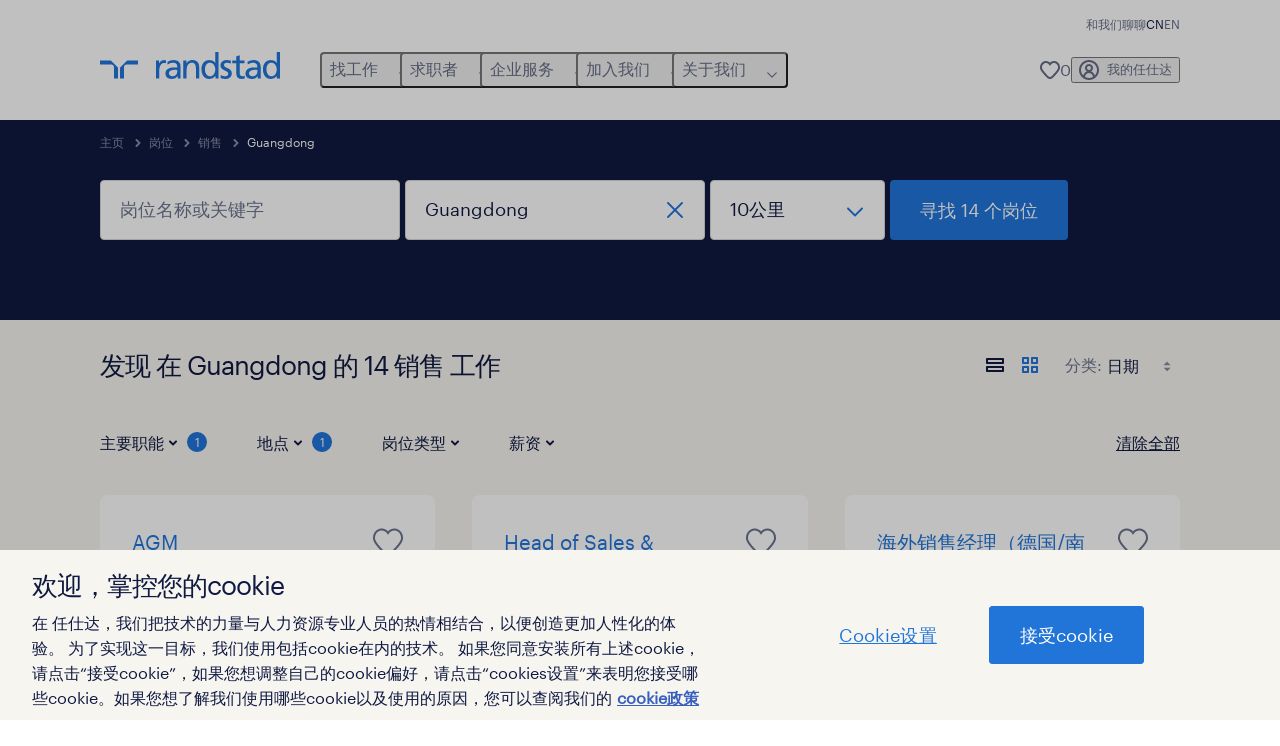

--- FILE ---
content_type: text/html; charset=utf-8
request_url: https://www.randstad.cn/jobs/s-xiao-shou/guangdong/
body_size: 90239
content:

        <!doctype html>
        <html lang="zh" dir="ltr" >
            <head>
                <meta name="viewport" content="width=device-width,initial-scale=1">
                <title data-rh="true">14个在 Guangdong的销售职位 | Randstad</title>
                
                
                <meta data-rh="true" name="title" content="14个在 Guangdong的销售职位 | Randstad"/><meta data-rh="true" name="og:title" content="14个在 Guangdong的销售职位 | Randstad"/><meta data-rh="true" name="twitter:title" content="14个在 Guangdong的销售职位 | Randstad"/><meta data-rh="true" name="description" content="浏览在Guangdong的销售工作机会。任仕达提供详尽的销售岗位资讯,帮助您找到最合适的工作。"/><meta data-rh="true" name="og:description" content="浏览在Guangdong的销售工作机会。任仕达提供详尽的销售岗位资讯,帮助您找到最合适的工作。"/><meta data-rh="true" name="twitter:description" content="浏览在Guangdong的销售工作机会。任仕达提供详尽的销售岗位资讯,帮助您找到最合适的工作。"/><meta data-rh="true" name="robots" content="index"/><meta data-rh="true" name="og:url" content="https://www.randstad.cn/jobs/s-xiao-shou/guangdong/"/><meta data-rh="true" name="twitter:url" content="https://www.randstad.cn/jobs/s-xiao-shou/guangdong/"/><meta data-rh="true" name="og:image" content="https://www.randstad.cn/search-app/assets/image/randstad-opengraph-partner-for-talent.jpg"/><meta data-rh="true" name="twitter:image" content="https://www.randstad.cn/search-app/assets/image/randstad-opengraph-partner-for-talent.jpg"/>
                <link data-rh="true" rel="canonical" href="https://www.randstad.cn/jobs/s-xiao-shou/guangdong/"/>
                <link rel="preload" href="/themes/custom/bluex/dist/assets/image/icons.svg" as="image">
                <link rel="preload" href="/themes/custom/bluex/dist/assets/font/Graphik-Regular.woff2" as="font" type="font/woff2" crossorigin />
                <link rel="preload" href="/search-app/assets/css/randstad-optimized.css?v=1767793286176" as="style">
                <link data-chunk="main" rel="preload" as="script" href="/search-app/static/js/runtime-main.8d2b3bbe.js">
<link data-chunk="main" rel="preload" as="script" href="/search-app/static/js/23.973675a3.chunk.js">
<link data-chunk="main" rel="preload" as="script" href="/search-app/static/js/main.4965e14e.chunk.js">
<link data-chunk="Pages-SearchMvp1" rel="preload" as="script" href="/search-app/static/js/0.6bce36ba.chunk.js">
<link data-chunk="Pages-SearchMvp1" rel="preload" as="script" href="/search-app/static/js/1.155c2c25.chunk.js">
<link data-chunk="Pages-SearchMvp1" rel="preload" as="script" href="/search-app/static/js/2.8aac8880.chunk.js">
<link data-chunk="Pages-SearchMvp1" rel="preload" as="script" href="/search-app/static/js/3.d6eb34e7.chunk.js">
<link data-chunk="Pages-SearchMvp1" rel="preload" as="script" href="/search-app/static/js/Pages-SearchMvp1.3b21d8a9.chunk.js">
                <link rel="stylesheet" href="/search-app/assets/css/randstad-optimized.css?v=1767793286176">
                <link rel="stylesheet" media="all" href='https://www.randstad.cn/themes/custom/bluex/dist/assets/opcos/cn/scss/wechat-popover.css' /><link rel="stylesheet" media="all" href="/search-app/rel/assets/css/rel.css?v=1767793286176" /><link rel="stylesheet" media="all" href="/search-app/rel/assets/css/themes/randstad.css?v=1767793286176" />
                <link rel="stylesheet" href="/search-app/assets/css/captcha.css" />
                
                    <link rel="preload" href="/search-app/assets/css/extra.css?v=1767793286176" as="style" onload="this.onload=null;this.rel='stylesheet'">
                    <noscript><link rel="stylesheet" href="/search-app/assets/css/extra.css?v=1767793286176"></noscript>
                    
                
                <noscript>
                  <link rel="stylesheet" href="/search-app/assets/css/no-js.css?v=1767793286176">
                </noscript>
                <link rel="icon" href="/themes/custom/bluex/favicon.ico" />
                
                <script type="text/javascript">
                  window.loadJs = function (href, defer) {
                    var script = document.createElement('script');
                    script.src = href;
                    script.defer = !!defer;
                    (document.body || document.head).appendChild(script);
                  }

                  "function" === typeof String.prototype.normalize
                    || loadJs("/search-app/assets/js/unorm.js");
                  "function" === typeof SVGRect
                    || loadJs("/search-app/assets/js/svg4everybody.js");
                  !navigator.userAgent.match(/Trident.*rv:11./)
                    || loadJs("/search-app/assets/js/polyfill.js");
                  "function" === typeof TextEncoder
                    && "function" === typeof TextDecoder
                    && "function" === typeof TextEncoder.prototype.encodeInto
                   || loadJs("/search-app/assets/js/fastestsmallesttextencoderdecoder.js");
                </script>
                <script type="text/javascript">(n=>{var r={};function i(e){var t;return(r[e]||(t=r[e]={i:e,l:!1,exports:{}},n[e].call(t.exports,t,t.exports,i),t.l=!0,t)).exports}i.m=n,i.c=r,i.d=function(e,t,n){i.o(e,t)||Object.defineProperty(e,t,{enumerable:!0,get:n})},i.r=function(e){"undefined"!=typeof Symbol&&Symbol.toStringTag&&Object.defineProperty(e,Symbol.toStringTag,{value:"Module"}),Object.defineProperty(e,"__esModule",{value:!0})},i.t=function(t,e){if(1&e&&(t=i(t)),8&e)return t;if(4&e&&"object"==typeof t&&t&&t.__esModule)return t;var n=Object.create(null);if(i.r(n),Object.defineProperty(n,"default",{enumerable:!0,value:t}),2&e&&"string"!=typeof t)for(var r in t)i.d(n,r,function(e){return t[e]}.bind(null,r));return n},i.n=function(e){var t=e&&e.__esModule?function(){return e.default}:function(){return e};return i.d(t,"a",t),t},i.o=function(e,t){return Object.prototype.hasOwnProperty.call(e,t)},i.p="",i(i.s=212)})({212:function(e,t,n){e.exports=n(213)},213:function(e,t,n){n.r(t);t=n(31),n=n.n(t);window.jQuery=n.a,window.$=n.a},31:function(sr,ur,e){var lr,t,n;t="undefined"!=typeof window?window:this,n=function(T,M){function m(e){return"function"==typeof e&&"number"!=typeof e.nodeType&&"function"!=typeof e.item}function R(e){return null!=e&&e===e.window}var t=[],I=Object.getPrototypeOf,s=t.slice,W=t.flat?function(e){return t.flat.call(e)}:function(e){return t.concat.apply([],e)},F=t.push,b=t.indexOf,$={},_=$.toString,B=$.hasOwnProperty,z=B.toString,X=z.call(Object),g={},C=T.document,U={type:!0,src:!0,nonce:!0,noModule:!0};function V(e,t,n){var r,i,o=(n=n||C).createElement("script");if(o.text=e,t)for(r in U)(i=t[r]||t.getAttribute&&t.getAttribute(r))&&o.setAttribute(r,i);n.head.appendChild(o).parentNode.removeChild(o)}function G(e){return null==e?e+"":"object"==typeof e||"function"==typeof e?$[_.call(e)]||"object":typeof e}var Y=/HTML$/i,S=function(e,t){return new S.fn.init(e,t)};function Q(e){var t=!!e&&"length"in e&&e.length,n=G(e);return!m(e)&&!R(e)&&("array"===n||0===t||"number"==typeof t&&0<t&&t-1 in e)}function x(e,t){return e.nodeName&&e.nodeName.toLowerCase()===t.toLowerCase()}S.fn=S.prototype={jquery:"3.7.1",constructor:S,length:0,toArray:function(){return s.call(this)},get:function(e){return null==e?s.call(this):e<0?this[e+this.length]:this[e]},pushStack:function(e){e=S.merge(this.constructor(),e);return e.prevObject=this,e},each:function(e){return S.each(this,e)},map:function(n){return this.pushStack(S.map(this,function(e,t){return n.call(e,t,e)}))},slice:function(){return this.pushStack(s.apply(this,arguments))},first:function(){return this.eq(0)},last:function(){return this.eq(-1)},even:function(){return this.pushStack(S.grep(this,function(e,t){return(t+1)%2}))},odd:function(){return this.pushStack(S.grep(this,function(e,t){return t%2}))},eq:function(e){var t=this.length,e=+e+(e<0?t:0);return this.pushStack(0<=e&&e<t?[this[e]]:[])},end:function(){return this.prevObject||this.constructor()},push:F,sort:t.sort,splice:t.splice},S.extend=S.fn.extend=function(){var e,t,n,r,i,o=arguments[0]||{},a=1,s=arguments.length,u=!1;for("boolean"==typeof o&&(u=o,o=arguments[a]||{},a++),"object"==typeof o||m(o)||(o={}),a===s&&(o=this,a--);a<s;a++)if(null!=(e=arguments[a]))for(t in e)n=e[t],"__proto__"!==t&&o!==n&&(u&&n&&(S.isPlainObject(n)||(r=Array.isArray(n)))?(i=o[t],i=r&&!Array.isArray(i)?[]:r||S.isPlainObject(i)?i:{},r=!1,o[t]=S.extend(u,i,n)):void 0!==n&&(o[t]=n));return o},S.extend({expando:"jQuery"+("3.7.1"+Math.random()).replace(/\D/g,""),isReady:!0,error:function(e){throw new Error(e)},noop:function(){},isPlainObject:function(e){return!(!e||"[object Object]"!==_.call(e)||(e=I(e))&&("function"!=typeof(e=B.call(e,"constructor")&&e.constructor)||z.call(e)!==X))},isEmptyObject:function(e){for(var t in e)return!1;return!0},globalEval:function(e,t,n){V(e,{nonce:t&&t.nonce},n)},each:function(e,t){var n,r=0;if(Q(e))for(n=e.length;r<n&&!1!==t.call(e[r],r,e[r]);r++);else for(r in e)if(!1===t.call(e[r],r,e[r]))break;return e},text:function(e){var t,n="",r=0,i=e.nodeType;if(!i)for(;t=e[r++];)n+=S.text(t);return 1===i||11===i?e.textContent:9===i?e.documentElement.textContent:3===i||4===i?e.nodeValue:n},makeArray:function(e,t){t=t||[];return null!=e&&(Q(Object(e))?S.merge(t,"string"==typeof e?[e]:e):F.call(t,e)),t},inArray:function(e,t,n){return null==t?-1:b.call(t,e,n)},isXMLDoc:function(e){var t=e&&e.namespaceURI,e=e&&(e.ownerDocument||e).documentElement;return!Y.test(t||e&&e.nodeName||"HTML")},merge:function(e,t){for(var n=+t.length,r=0,i=e.length;r<n;r++)e[i++]=t[r];return e.length=i,e},grep:function(e,t,n){for(var r=[],i=0,o=e.length,a=!n;i<o;i++)!t(e[i],i)!=a&&r.push(e[i]);return r},map:function(e,t,n){var r,i,o=0,a=[];if(Q(e))for(r=e.length;o<r;o++)null!=(i=t(e[o],o,n))&&a.push(i);else for(o in e)null!=(i=t(e[o],o,n))&&a.push(i);return W(a)},guid:1,support:g}),"function"==typeof Symbol&&(S.fn[Symbol.iterator]=t[Symbol.iterator]),S.each("Boolean Number String Function Array Date RegExp Object Error Symbol".split(" "),function(e,t){$["[object "+t+"]"]=t.toLowerCase()});var J=t.pop,K=t.sort,Z=t.splice,n="[\\x20\\t\\r\\n\\f]",ee=new RegExp("^"+n+"+|((?:^|[^\\\\])(?:\\\\.)*)"+n+"+$","g"),te=(S.contains=function(e,t){t=t&&t.parentNode;return e===t||!(!t||1!==t.nodeType||!(e.contains?e.contains(t):e.compareDocumentPosition&&16&e.compareDocumentPosition(t)))},/([\0-\x1f\x7f]|^-?\d)|^-$|[^\x80-\uFFFF\w-]/g);function ne(e,t){return t?"\0"===e?"�":e.slice(0,-1)+"\\"+e.charCodeAt(e.length-1).toString(16)+" ":"\\"+e}S.escapeSelector=function(e){return(e+"").replace(te,ne)};var re,w,ie,oe,ae,E,r,k,p,se,i=C,ue=F,j=ue,A=S.expando,D=0,le=0,ce=De(),fe=De(),pe=De(),de=De(),he=function(e,t){return e===t&&(ae=!0),0},ge="checked|selected|async|autofocus|autoplay|controls|defer|disabled|hidden|ismap|loop|multiple|open|readonly|required|scoped",e="(?:\\\\[\\da-fA-F]{1,6}"+n+"?|\\\\[^\\r\\n\\f]|[\\w-]|[^\0-\\x7f])+",o="\\["+n+"*("+e+")(?:"+n+"*([*^$|!~]?=)"+n+"*(?:'((?:\\\\.|[^\\\\'])*)'|\"((?:\\\\.|[^\\\\\"])*)\"|("+e+"))|)"+n+"*\\]",a=":("+e+")(?:\\((('((?:\\\\.|[^\\\\'])*)'|\"((?:\\\\.|[^\\\\\"])*)\")|((?:\\\\.|[^\\\\()[\\]]|"+o+")*)|.*)\\)|)",ye=new RegExp(n+"+","g"),ve=new RegExp("^"+n+"*,"+n+"*"),me=new RegExp("^"+n+"*([>+~]|"+n+")"+n+"*"),xe=new RegExp(n+"|>"),be=new RegExp(a),we=new RegExp("^"+e+"$"),Te={ID:new RegExp("^#("+e+")"),CLASS:new RegExp("^\\.("+e+")"),TAG:new RegExp("^("+e+"|[*])"),ATTR:new RegExp("^"+o),PSEUDO:new RegExp("^"+a),CHILD:new RegExp("^:(only|first|last|nth|nth-last)-(child|of-type)(?:\\("+n+"*(even|odd|(([+-]|)(\\d*)n|)"+n+"*(?:([+-]|)"+n+"*(\\d+)|))"+n+"*\\)|)","i"),bool:new RegExp("^(?:"+ge+")$","i"),needsContext:new RegExp("^"+n+"*[>+~]|:(even|odd|eq|gt|lt|nth|first|last)(?:\\("+n+"*((?:-\\d)?\\d*)"+n+"*\\)|)(?=[^-]|$)","i")},Ce=/^(?:input|select|textarea|button)$/i,Se=/^h\d$/i,Ee=/^(?:#([\w-]+)|(\w+)|\.([\w-]+))$/,ke=/[+~]/,f=new RegExp("\\\\[\\da-fA-F]{1,6}"+n+"?|\\\\([^\\r\\n\\f])","g"),d=function(e,t){e="0x"+e.slice(1)-65536;return t||(e<0?String.fromCharCode(65536+e):String.fromCharCode(e>>10|55296,1023&e|56320))},je=function(){Oe()},Ae=Ie(function(e){return!0===e.disabled&&x(e,"fieldset")},{dir:"parentNode",next:"legend"});try{j.apply(t=s.call(i.childNodes),i.childNodes),t[i.childNodes.length].nodeType}catch(re){j={apply:function(e,t){ue.apply(e,s.call(t))},call:function(e){ue.apply(e,s.call(arguments,1))}}}function N(e,t,n,r){var i,o,a,s,u,l,c=t&&t.ownerDocument,f=t?t.nodeType:9;if(n=n||[],"string"!=typeof e||!e||1!==f&&9!==f&&11!==f)return n;if(!r&&(Oe(t),t=t||E,k)){if(11!==f&&(s=Ee.exec(e)))if(i=s[1]){if(9===f){if(!(l=t.getElementById(i)))return n;if(l.id===i)return j.call(n,l),n}else if(c&&(l=c.getElementById(i))&&N.contains(t,l)&&l.id===i)return j.call(n,l),n}else{if(s[2])return j.apply(n,t.getElementsByTagName(e)),n;if((i=s[3])&&t.getElementsByClassName)return j.apply(n,t.getElementsByClassName(i)),n}if(!(de[e+" "]||p&&p.test(e))){if(l=e,c=t,1===f&&(xe.test(e)||me.test(e))){for((c=ke.test(e)&&He(t.parentNode)||t)==t&&g.scope||((a=t.getAttribute("id"))?a=S.escapeSelector(a):t.setAttribute("id",a=A)),o=(u=Me(e)).length;o--;)u[o]=(a?"#"+a:":scope")+" "+Re(u[o]);l=u.join(",")}try{return j.apply(n,c.querySelectorAll(l)),n}catch(t){de(e,!0)}finally{a===A&&t.removeAttribute("id")}}}return Be(e.replace(ee,"$1"),t,n,r)}function De(){var r=[];return function e(t,n){return r.push(t+" ")>w.cacheLength&&delete e[r.shift()],e[t+" "]=n}}function u(e){return e[A]=!0,e}function Ne(e){var t=E.createElement("fieldset");try{return!!e(t)}catch(e){return!1}finally{t.parentNode&&t.parentNode.removeChild(t)}}function qe(t){return function(e){return"form"in e?e.parentNode&&!1===e.disabled?"label"in e?"label"in e.parentNode?e.parentNode.disabled===t:e.disabled===t:e.isDisabled===t||e.isDisabled!==!t&&Ae(e)===t:e.disabled===t:"label"in e&&e.disabled===t}}function Le(a){return u(function(o){return o=+o,u(function(e,t){for(var n,r=a([],e.length,o),i=r.length;i--;)e[n=r[i]]&&(e[n]=!(t[n]=e[n]))})})}function He(e){return e&&void 0!==e.getElementsByTagName&&e}function Oe(e){var e=e?e.ownerDocument||e:i;return e!=E&&9===e.nodeType&&e.documentElement&&(r=(E=e).documentElement,k=!S.isXMLDoc(E),se=r.matches||r.webkitMatchesSelector||r.msMatchesSelector,r.msMatchesSelector&&i!=E&&(e=E.defaultView)&&e.top!==e&&e.addEventListener("unload",je),g.getById=Ne(function(e){return r.appendChild(e).id=S.expando,!E.getElementsByName||!E.getElementsByName(S.expando).length}),g.disconnectedMatch=Ne(function(e){return se.call(e,"*")}),g.scope=Ne(function(){return E.querySelectorAll(":scope")}),g.cssHas=Ne(function(){try{return E.querySelector(":has(*,:jqfake)"),0}catch(e){return 1}}),g.getById?(w.filter.ID=function(e){var t=e.replace(f,d);return function(e){return e.getAttribute("id")===t}},w.find.ID=function(e,t){if(void 0!==t.getElementById&&k)return(t=t.getElementById(e))?[t]:[]}):(w.filter.ID=function(e){var t=e.replace(f,d);return function(e){e=void 0!==e.getAttributeNode&&e.getAttributeNode("id");return e&&e.value===t}},w.find.ID=function(e,t){if(void 0!==t.getElementById&&k){var n,r,i,o=t.getElementById(e);if(o){if((n=o.getAttributeNode("id"))&&n.value===e)return[o];for(i=t.getElementsByName(e),r=0;o=i[r++];)if((n=o.getAttributeNode("id"))&&n.value===e)return[o]}return[]}}),w.find.TAG=function(e,t){return void 0!==t.getElementsByTagName?t.getElementsByTagName(e):t.querySelectorAll(e)},w.find.CLASS=function(e,t){if(void 0!==t.getElementsByClassName&&k)return t.getElementsByClassName(e)},p=[],Ne(function(e){var t;r.appendChild(e).innerHTML="<a id='"+A+"' href='' disabled='disabled'></a><select id='"+A+"-\r\\' disabled='disabled'><option selected=''></option></select>",e.querySelectorAll("[selected]").length||p.push("\\["+n+"*(?:value|"+ge+")"),e.querySelectorAll("[id~="+A+"-]").length||p.push("~="),e.querySelectorAll("a#"+A+"+*").length||p.push(".#.+[+~]"),e.querySelectorAll(":checked").length||p.push(":checked"),(t=E.createElement("input")).setAttribute("type","hidden"),e.appendChild(t).setAttribute("name","D"),r.appendChild(e).disabled=!0,2!==e.querySelectorAll(":disabled").length&&p.push(":enabled",":disabled"),(t=E.createElement("input")).setAttribute("name",""),e.appendChild(t),e.querySelectorAll("[name='']").length||p.push("\\["+n+"*name"+n+"*="+n+"*(?:''|\"\")")}),g.cssHas||p.push(":has"),p=p.length&&new RegExp(p.join("|")),he=function(e,t){var n;return e===t?(ae=!0,0):!e.compareDocumentPosition-!t.compareDocumentPosition||(1&(n=(e.ownerDocument||e)==(t.ownerDocument||t)?e.compareDocumentPosition(t):1)||!g.sortDetached&&t.compareDocumentPosition(e)===n?e===E||e.ownerDocument==i&&N.contains(i,e)?-1:t===E||t.ownerDocument==i&&N.contains(i,t)?1:oe?b.call(oe,e)-b.call(oe,t):0:4&n?-1:1)}),E}for(re in N.matches=function(e,t){return N(e,null,null,t)},N.matchesSelector=function(e,t){if(Oe(e),k&&!de[t+" "]&&(!p||!p.test(t)))try{var n=se.call(e,t);if(n||g.disconnectedMatch||e.document&&11!==e.document.nodeType)return n}catch(e){de(t,!0)}return 0<N(t,E,null,[e]).length},N.contains=function(e,t){return(e.ownerDocument||e)!=E&&Oe(e),S.contains(e,t)},N.attr=function(e,t){(e.ownerDocument||e)!=E&&Oe(e);var n=w.attrHandle[t.toLowerCase()],n=n&&B.call(w.attrHandle,t.toLowerCase())?n(e,t,!k):void 0;return void 0!==n?n:e.getAttribute(t)},N.error=function(e){throw new Error("Syntax error, unrecognized expression: "+e)},S.uniqueSort=function(e){var t,n=[],r=0,i=0;if(ae=!g.sortStable,oe=!g.sortStable&&s.call(e,0),K.call(e,he),ae){for(;t=e[i++];)t===e[i]&&(r=n.push(i));for(;r--;)Z.call(e,n[r],1)}return oe=null,e},S.fn.uniqueSort=function(){return this.pushStack(S.uniqueSort(s.apply(this)))},(w=S.expr={cacheLength:50,createPseudo:u,match:Te,attrHandle:{},find:{},relative:{">":{dir:"parentNode",first:!0}," ":{dir:"parentNode"},"+":{dir:"previousSibling",first:!0},"~":{dir:"previousSibling"}},preFilter:{ATTR:function(e){return e[1]=e[1].replace(f,d),e[3]=(e[3]||e[4]||e[5]||"").replace(f,d),"~="===e[2]&&(e[3]=" "+e[3]+" "),e.slice(0,4)},CHILD:function(e){return e[1]=e[1].toLowerCase(),"nth"===e[1].slice(0,3)?(e[3]||N.error(e[0]),e[4]=+(e[4]?e[5]+(e[6]||1):2*("even"===e[3]||"odd"===e[3])),e[5]=+(e[7]+e[8]||"odd"===e[3])):e[3]&&N.error(e[0]),e},PSEUDO:function(e){var t,n=!e[6]&&e[2];return Te.CHILD.test(e[0])?null:(e[3]?e[2]=e[4]||e[5]||"":n&&be.test(n)&&(t=(t=Me(n,!0))&&n.indexOf(")",n.length-t)-n.length)&&(e[0]=e[0].slice(0,t),e[2]=n.slice(0,t)),e.slice(0,3))}},filter:{TAG:function(e){var t=e.replace(f,d).toLowerCase();return"*"===e?function(){return!0}:function(e){return x(e,t)}},CLASS:function(e){var t=ce[e+" "];return t||(t=new RegExp("(^|"+n+")"+e+"("+n+"|$)"))&&ce(e,function(e){return t.test("string"==typeof e.className&&e.className||void 0!==e.getAttribute&&e.getAttribute("class")||"")})},ATTR:function(t,n,r){return function(e){e=N.attr(e,t);return null==e?"!="===n:!n||(e+="","="===n?e===r:"!="===n?e!==r:"^="===n?r&&0===e.indexOf(r):"*="===n?r&&-1<e.indexOf(r):"$="===n?r&&e.slice(-r.length)===r:"~="===n?-1<(" "+e.replace(ye," ")+" ").indexOf(r):"|="===n&&(e===r||e.slice(0,r.length+1)===r+"-"))}},CHILD:function(d,e,t,h,g){var y="nth"!==d.slice(0,3),v="last"!==d.slice(-4),m="of-type"===e;return 1===h&&0===g?function(e){return!!e.parentNode}:function(e,t,n){var r,i,o,a,s,u=y!=v?"nextSibling":"previousSibling",l=e.parentNode,c=m&&e.nodeName.toLowerCase(),f=!n&&!m,p=!1;if(l){if(y){for(;u;){for(o=e;o=o[u];)if(m?x(o,c):1===o.nodeType)return!1;s=u="only"===d&&!s&&"nextSibling"}return!0}if(s=[v?l.firstChild:l.lastChild],v&&f){for(p=(a=(r=(i=l[A]||(l[A]={}))[d]||[])[0]===D&&r[1])&&r[2],o=a&&l.childNodes[a];o=++a&&o&&o[u]||(p=a=0,s.pop());)if(1===o.nodeType&&++p&&o===e){i[d]=[D,a,p];break}}else if(!1===(p=f?a=(r=(i=e[A]||(e[A]={}))[d]||[])[0]===D&&r[1]:p))for(;(o=++a&&o&&o[u]||(p=a=0,s.pop()))&&(!(m?x(o,c):1===o.nodeType)||!++p||(f&&((i=o[A]||(o[A]={}))[d]=[D,p]),o!==e)););return(p-=g)===h||p%h==0&&0<=p/h}}},PSEUDO:function(e,o){var t,a=w.pseudos[e]||w.setFilters[e.toLowerCase()]||N.error("unsupported pseudo: "+e);return a[A]?a(o):1<a.length?(t=[e,e,"",o],w.setFilters.hasOwnProperty(e.toLowerCase())?u(function(e,t){for(var n,r=a(e,o),i=r.length;i--;)e[n=b.call(e,r[i])]=!(t[n]=r[i])}):function(e){return a(e,0,t)}):a}},pseudos:{not:u(function(e){var r=[],i=[],s=_e(e.replace(ee,"$1"));return s[A]?u(function(e,t,n,r){for(var i,o=s(e,null,r,[]),a=e.length;a--;)(i=o[a])&&(e[a]=!(t[a]=i))}):function(e,t,n){return r[0]=e,s(r,null,n,i),r[0]=null,!i.pop()}}),has:u(function(t){return function(e){return 0<N(t,e).length}}),contains:u(function(t){return t=t.replace(f,d),function(e){return-1<(e.textContent||S.text(e)).indexOf(t)}}),lang:u(function(n){return we.test(n||"")||N.error("unsupported lang: "+n),n=n.replace(f,d).toLowerCase(),function(e){var t;do{if(t=k?e.lang:e.getAttribute("xml:lang")||e.getAttribute("lang"))return(t=t.toLowerCase())===n||0===t.indexOf(n+"-")}while((e=e.parentNode)&&1===e.nodeType);return!1}}),target:function(e){var t=T.location&&T.location.hash;return t&&t.slice(1)===e.id},root:function(e){return e===r},focus:function(e){return e===(()=>{try{return E.activeElement}catch(e){}})()&&E.hasFocus()&&!!(e.type||e.href||~e.tabIndex)},enabled:qe(!1),disabled:qe(!0),checked:function(e){return x(e,"input")&&!!e.checked||x(e,"option")&&!!e.selected},selected:function(e){return e.parentNode&&e.parentNode.selectedIndex,!0===e.selected},empty:function(e){for(e=e.firstChild;e;e=e.nextSibling)if(e.nodeType<6)return!1;return!0},parent:function(e){return!w.pseudos.empty(e)},header:function(e){return Se.test(e.nodeName)},input:function(e){return Ce.test(e.nodeName)},button:function(e){return x(e,"input")&&"button"===e.type||x(e,"button")},text:function(e){return x(e,"input")&&"text"===e.type&&(null==(e=e.getAttribute("type"))||"text"===e.toLowerCase())},first:Le(function(){return[0]}),last:Le(function(e,t){return[t-1]}),eq:Le(function(e,t,n){return[n<0?n+t:n]}),even:Le(function(e,t){for(var n=0;n<t;n+=2)e.push(n);return e}),odd:Le(function(e,t){for(var n=1;n<t;n+=2)e.push(n);return e}),lt:Le(function(e,t,n){for(var r=n<0?n+t:t<n?t:n;0<=--r;)e.push(r);return e}),gt:Le(function(e,t,n){for(var r=n<0?n+t:n;++r<t;)e.push(r);return e})}}).pseudos.nth=w.pseudos.eq,{radio:!0,checkbox:!0,file:!0,password:!0,image:!0})w.pseudos[re]=(t=>function(e){return x(e,"input")&&e.type===t})(re);for(re in{submit:!0,reset:!0})w.pseudos[re]=(t=>function(e){return(x(e,"input")||x(e,"button"))&&e.type===t})(re);function Pe(){}function Me(e,t){var n,r,i,o,a,s,u,l=fe[e+" "];if(l)return t?0:l.slice(0);for(a=e,s=[],u=w.preFilter;a;){for(o in n&&!(r=ve.exec(a))||(r&&(a=a.slice(r[0].length)||a),s.push(i=[])),n=!1,(r=me.exec(a))&&(n=r.shift(),i.push({value:n,type:r[0].replace(ee," ")}),a=a.slice(n.length)),w.filter)!(r=Te[o].exec(a))||u[o]&&!(r=u[o](r))||(n=r.shift(),i.push({value:n,type:o,matches:r}),a=a.slice(n.length));if(!n)break}return t?a.length:a?N.error(e):fe(e,s).slice(0)}function Re(e){for(var t=0,n=e.length,r="";t<n;t++)r+=e[t].value;return r}function Ie(a,e,t){var s=e.dir,u=e.next,l=u||s,c=t&&"parentNode"===l,f=le++;return e.first?function(e,t,n){for(;e=e[s];)if(1===e.nodeType||c)return a(e,t,n);return!1}:function(e,t,n){var r,i,o=[D,f];if(n){for(;e=e[s];)if((1===e.nodeType||c)&&a(e,t,n))return!0}else for(;e=e[s];)if(1===e.nodeType||c)if(i=e[A]||(e[A]={}),u&&x(e,u))e=e[s]||e;else{if((r=i[l])&&r[0]===D&&r[1]===f)return o[2]=r[2];if((i[l]=o)[2]=a(e,t,n))return!0}return!1}}function We(i){return 1<i.length?function(e,t,n){for(var r=i.length;r--;)if(!i[r](e,t,n))return!1;return!0}:i[0]}function Fe(e,t,n,r,i){for(var o,a=[],s=0,u=e.length,l=null!=t;s<u;s++)!(o=e[s])||n&&!n(o,r,i)||(a.push(o),l&&t.push(s));return a}function $e(d,h,g,y,v,e){return y&&!y[A]&&(y=$e(y)),v&&!v[A]&&(v=$e(v,e)),u(function(e,t,n,r){var i,o,a,s,u=[],l=[],c=t.length,f=e||((e,t,n)=>{for(var r=0,i=t.length;r<i;r++)N(e,t[r],n);return n})(h||"*",n.nodeType?[n]:n,[]),p=!d||!e&&h?f:Fe(f,u,d,n,r);if(g?g(p,s=v||(e?d:c||y)?[]:t,n,r):s=p,y)for(i=Fe(s,l),y(i,[],n,r),o=i.length;o--;)(a=i[o])&&(s[l[o]]=!(p[l[o]]=a));if(e){if(v||d){if(v){for(i=[],o=s.length;o--;)(a=s[o])&&i.push(p[o]=a);v(null,s=[],i,r)}for(o=s.length;o--;)(a=s[o])&&-1<(i=v?b.call(e,a):u[o])&&(e[i]=!(t[i]=a))}}else s=Fe(s===t?s.splice(c,s.length):s),v?v(null,t,s,r):j.apply(t,s)})}function _e(e,t){var n,y,v,m,x,r=[],i=[],o=pe[e+" "];if(!o){for(n=(t=t||Me(e)).length;n--;)((o=function e(t){for(var r,n,i,o=t.length,a=w.relative[t[0].type],s=a||w.relative[" "],u=a?1:0,l=Ie(function(e){return e===r},s,!0),c=Ie(function(e){return-1<b.call(r,e)},s,!0),f=[function(e,t,n){return e=!a&&(n||t!=ie)||((r=t).nodeType?l:c)(e,t,n),r=null,e}];u<o;u++)if(n=w.relative[t[u].type])f=[Ie(We(f),n)];else{if((n=w.filter[t[u].type].apply(null,t[u].matches))[A]){for(i=++u;i<o&&!w.relative[t[i].type];i++);return $e(1<u&&We(f),1<u&&Re(t.slice(0,u-1).concat({value:" "===t[u-2].type?"*":""})).replace(ee,"$1"),n,u<i&&e(t.slice(u,i)),i<o&&e(t=t.slice(i)),i<o&&Re(t))}f.push(n)}return We(f)}(t[n]))[A]?r:i).push(o);(o=pe(e,(y=i,m=0<(v=r).length,x=0<y.length,m?u(a):a))).selector=e}function a(e,t,n,r,i){var o,a,s,u=0,l="0",c=e&&[],f=[],p=ie,d=e||x&&w.find.TAG("*",i),h=D+=null==p?1:Math.random()||.1,g=d.length;for(i&&(ie=t==E||t||i);l!==g&&null!=(o=d[l]);l++){if(x&&o){for(a=0,t||o.ownerDocument==E||(Oe(o),n=!k);s=y[a++];)if(s(o,t||E,n)){j.call(r,o);break}i&&(D=h)}m&&((o=!s&&o)&&u--,e)&&c.push(o)}if(u+=l,m&&l!==u){for(a=0;s=v[a++];)s(c,f,t,n);if(e){if(0<u)for(;l--;)c[l]||f[l]||(f[l]=J.call(r));f=Fe(f)}j.apply(r,f),i&&!e&&0<f.length&&1<u+v.length&&S.uniqueSort(r)}return i&&(D=h,ie=p),c}return o}function Be(e,t,n,r){var i,o,a,s,u,l="function"==typeof e&&e,c=!r&&Me(e=l.selector||e);if(n=n||[],1===c.length){if(2<(o=c[0]=c[0].slice(0)).length&&"ID"===(a=o[0]).type&&9===t.nodeType&&k&&w.relative[o[1].type]){if(!(t=(w.find.ID(a.matches[0].replace(f,d),t)||[])[0]))return n;l&&(t=t.parentNode),e=e.slice(o.shift().value.length)}for(i=Te.needsContext.test(e)?0:o.length;i--&&(a=o[i],!w.relative[s=a.type]);)if((u=w.find[s])&&(r=u(a.matches[0].replace(f,d),ke.test(o[0].type)&&He(t.parentNode)||t))){if(o.splice(i,1),e=r.length&&Re(o))break;return j.apply(n,r),n}}return(l||_e(e,c))(r,t,!k,n,!t||ke.test(e)&&He(t.parentNode)||t),n}Pe.prototype=w.filters=w.pseudos,w.setFilters=new Pe,g.sortStable=A.split("").sort(he).join("")===A,Oe(),g.sortDetached=Ne(function(e){return 1&e.compareDocumentPosition(E.createElement("fieldset"))}),S.find=N,S.expr[":"]=S.expr.pseudos,S.unique=S.uniqueSort,N.compile=_e,N.select=Be,N.setDocument=Oe,N.tokenize=Me,N.escape=S.escapeSelector,N.getText=S.text,N.isXML=S.isXMLDoc,N.selectors=S.expr,N.support=S.support,N.uniqueSort=S.uniqueSort;function ze(e,t,n){for(var r=[],i=void 0!==n;(e=e[t])&&9!==e.nodeType;)if(1===e.nodeType){if(i&&S(e).is(n))break;r.push(e)}return r}function Xe(e,t){for(var n=[];e;e=e.nextSibling)1===e.nodeType&&e!==t&&n.push(e);return n}var Ue=S.expr.match.needsContext,Ve=/^<([a-z][^\/\0>:\x20\t\r\n\f]*)[\x20\t\r\n\f]*\/?>(?:<\/\1>|)$/i;function Ge(e,n,r){return m(n)?S.grep(e,function(e,t){return!!n.call(e,t,e)!==r}):n.nodeType?S.grep(e,function(e){return e===n!==r}):"string"!=typeof n?S.grep(e,function(e){return-1<b.call(n,e)!==r}):S.filter(n,e,r)}S.filter=function(e,t,n){var r=t[0];return n&&(e=":not("+e+")"),1===t.length&&1===r.nodeType?S.find.matchesSelector(r,e)?[r]:[]:S.find.matches(e,S.grep(t,function(e){return 1===e.nodeType}))},S.fn.extend({find:function(e){var t,n,r=this.length,i=this;if("string"!=typeof e)return this.pushStack(S(e).filter(function(){for(t=0;t<r;t++)if(S.contains(i[t],this))return!0}));for(n=this.pushStack([]),t=0;t<r;t++)S.find(e,i[t],n);return 1<r?S.uniqueSort(n):n},filter:function(e){return this.pushStack(Ge(this,e||[],!1))},not:function(e){return this.pushStack(Ge(this,e||[],!0))},is:function(e){return!!Ge(this,"string"==typeof e&&Ue.test(e)?S(e):e||[],!1).length}});var Ye,Qe=/^(?:\s*(<[\w\W]+>)[^>]*|#([\w-]+))$/,Je=((S.fn.init=function(e,t,n){if(e){if(n=n||Ye,"string"!=typeof e)return e.nodeType?(this[0]=e,this.length=1,this):m(e)?void 0!==n.ready?n.ready(e):e(S):S.makeArray(e,this);if(!(r="<"===e[0]&&">"===e[e.length-1]&&3<=e.length?[null,e,null]:Qe.exec(e))||!r[1]&&t)return(!t||t.jquery?t||n:this.constructor(t)).find(e);if(r[1]){if(t=t instanceof S?t[0]:t,S.merge(this,S.parseHTML(r[1],t&&t.nodeType?t.ownerDocument||t:C,!0)),Ve.test(r[1])&&S.isPlainObject(t))for(var r in t)m(this[r])?this[r](t[r]):this.attr(r,t[r])}else(n=C.getElementById(r[2]))&&(this[0]=n,this.length=1)}return this}).prototype=S.fn,Ye=S(C),/^(?:parents|prev(?:Until|All))/),Ke={children:!0,contents:!0,next:!0,prev:!0};function Ze(e,t){for(;(e=e[t])&&1!==e.nodeType;);return e}S.fn.extend({has:function(e){var t=S(e,this),n=t.length;return this.filter(function(){for(var e=0;e<n;e++)if(S.contains(this,t[e]))return!0})},closest:function(e,t){var n,r=0,i=this.length,o=[],a="string"!=typeof e&&S(e);if(!Ue.test(e))for(;r<i;r++)for(n=this[r];n&&n!==t;n=n.parentNode)if(n.nodeType<11&&(a?-1<a.index(n):1===n.nodeType&&S.find.matchesSelector(n,e))){o.push(n);break}return this.pushStack(1<o.length?S.uniqueSort(o):o)},index:function(e){return e?"string"==typeof e?b.call(S(e),this[0]):b.call(this,e.jquery?e[0]:e):this[0]&&this[0].parentNode?this.first().prevAll().length:-1},add:function(e,t){return this.pushStack(S.uniqueSort(S.merge(this.get(),S(e,t))))},addBack:function(e){return this.add(null==e?this.prevObject:this.prevObject.filter(e))}}),S.each({parent:function(e){e=e.parentNode;return e&&11!==e.nodeType?e:null},parents:function(e){return ze(e,"parentNode")},parentsUntil:function(e,t,n){return ze(e,"parentNode",n)},next:function(e){return Ze(e,"nextSibling")},prev:function(e){return Ze(e,"previousSibling")},nextAll:function(e){return ze(e,"nextSibling")},prevAll:function(e){return ze(e,"previousSibling")},nextUntil:function(e,t,n){return ze(e,"nextSibling",n)},prevUntil:function(e,t,n){return ze(e,"previousSibling",n)},siblings:function(e){return Xe((e.parentNode||{}).firstChild,e)},children:function(e){return Xe(e.firstChild)},contents:function(e){return null!=e.contentDocument&&I(e.contentDocument)?e.contentDocument:(x(e,"template")&&(e=e.content||e),S.merge([],e.childNodes))}},function(r,i){S.fn[r]=function(e,t){var n=S.map(this,i,e);return(t="Until"!==r.slice(-5)?e:t)&&"string"==typeof t&&(n=S.filter(t,n)),1<this.length&&(Ke[r]||S.uniqueSort(n),Je.test(r))&&n.reverse(),this.pushStack(n)}});var q=/[^\x20\t\r\n\f]+/g;function et(e){return e}function tt(e){throw e}function nt(e,t,n,r){var i;try{e&&m(i=e.promise)?i.call(e).done(t).fail(n):e&&m(i=e.then)?i.call(e,t,n):t.apply(void 0,[e].slice(r))}catch(e){n.apply(void 0,[e])}}S.Callbacks=function(r){var e,n;r="string"==typeof r?(e=r,n={},S.each(e.match(q)||[],function(e,t){n[t]=!0}),n):S.extend({},r);function i(){for(s=s||r.once,a=o=!0;l.length;c=-1)for(t=l.shift();++c<u.length;)!1===u[c].apply(t[0],t[1])&&r.stopOnFalse&&(c=u.length,t=!1);r.memory||(t=!1),o=!1,s&&(u=t?[]:"")}var o,t,a,s,u=[],l=[],c=-1,f={add:function(){return u&&(t&&!o&&(c=u.length-1,l.push(t)),function n(e){S.each(e,function(e,t){m(t)?r.unique&&f.has(t)||u.push(t):t&&t.length&&"string"!==G(t)&&n(t)})}(arguments),t)&&!o&&i(),this},remove:function(){return S.each(arguments,function(e,t){for(var n;-1<(n=S.inArray(t,u,n));)u.splice(n,1),n<=c&&c--}),this},has:function(e){return e?-1<S.inArray(e,u):0<u.length},empty:function(){return u=u&&[],this},disable:function(){return s=l=[],u=t="",this},disabled:function(){return!u},lock:function(){return s=l=[],t||o||(u=t=""),this},locked:function(){return!!s},fireWith:function(e,t){return s||(t=[e,(t=t||[]).slice?t.slice():t],l.push(t),o)||i(),this},fire:function(){return f.fireWith(this,arguments),this},fired:function(){return!!a}};return f},S.extend({Deferred:function(e){var o=[["notify","progress",S.Callbacks("memory"),S.Callbacks("memory"),2],["resolve","done",S.Callbacks("once memory"),S.Callbacks("once memory"),0,"resolved"],["reject","fail",S.Callbacks("once memory"),S.Callbacks("once memory"),1,"rejected"]],i="pending",a={state:function(){return i},always:function(){return s.done(arguments).fail(arguments),this},catch:function(e){return a.then(null,e)},pipe:function(){var i=arguments;return S.Deferred(function(r){S.each(o,function(e,t){var n=m(i[t[4]])&&i[t[4]];s[t[1]](function(){var e=n&&n.apply(this,arguments);e&&m(e.promise)?e.promise().progress(r.notify).done(r.resolve).fail(r.reject):r[t[0]+"With"](this,n?[e]:arguments)})}),i=null}).promise()},then:function(t,n,r){var u=0;function l(i,o,a,s){return function(){function e(){var e,t;if(!(i<u)){if((e=a.apply(n,r))===o.promise())throw new TypeError("Thenable self-resolution");t=e&&("object"==typeof e||"function"==typeof e)&&e.then,m(t)?s?t.call(e,l(u,o,et,s),l(u,o,tt,s)):(u++,t.call(e,l(u,o,et,s),l(u,o,tt,s),l(u,o,et,o.notifyWith))):(a!==et&&(n=void 0,r=[e]),(s||o.resolveWith)(n,r))}}var n=this,r=arguments,t=s?e:function(){try{e()}catch(e){S.Deferred.exceptionHook&&S.Deferred.exceptionHook(e,t.error),u<=i+1&&(a!==tt&&(n=void 0,r=[e]),o.rejectWith(n,r))}};i?t():(S.Deferred.getErrorHook?t.error=S.Deferred.getErrorHook():S.Deferred.getStackHook&&(t.error=S.Deferred.getStackHook()),T.setTimeout(t))}}return S.Deferred(function(e){o[0][3].add(l(0,e,m(r)?r:et,e.notifyWith)),o[1][3].add(l(0,e,m(t)?t:et)),o[2][3].add(l(0,e,m(n)?n:tt))}).promise()},promise:function(e){return null!=e?S.extend(e,a):a}},s={};return S.each(o,function(e,t){var n=t[2],r=t[5];a[t[1]]=n.add,r&&n.add(function(){i=r},o[3-e][2].disable,o[3-e][3].disable,o[0][2].lock,o[0][3].lock),n.add(t[3].fire),s[t[0]]=function(){return s[t[0]+"With"](this===s?void 0:this,arguments),this},s[t[0]+"With"]=n.fireWith}),a.promise(s),e&&e.call(s,s),s},when:function(e){function t(t){return function(e){i[t]=this,o[t]=1<arguments.length?s.call(arguments):e,--n||a.resolveWith(i,o)}}var n=arguments.length,r=n,i=Array(r),o=s.call(arguments),a=S.Deferred();if(n<=1&&(nt(e,a.done(t(r)).resolve,a.reject,!n),"pending"===a.state()||m(o[r]&&o[r].then)))return a.then();for(;r--;)nt(o[r],t(r),a.reject);return a.promise()}});var rt=/^(Eval|Internal|Range|Reference|Syntax|Type|URI)Error$/,it=(S.Deferred.exceptionHook=function(e,t){T.console&&T.console.warn&&e&&rt.test(e.name)&&T.console.warn("jQuery.Deferred exception: "+e.message,e.stack,t)},S.readyException=function(e){T.setTimeout(function(){throw e})},S.Deferred());function ot(){C.removeEventListener("DOMContentLoaded",ot),T.removeEventListener("load",ot),S.ready()}S.fn.ready=function(e){return it.then(e).catch(function(e){S.readyException(e)}),this},S.extend({isReady:!1,readyWait:1,ready:function(e){(!0===e?--S.readyWait:S.isReady)||(S.isReady=!0)!==e&&0<--S.readyWait||it.resolveWith(C,[S])}}),S.ready.then=it.then,"complete"===C.readyState||"loading"!==C.readyState&&!C.documentElement.doScroll?T.setTimeout(S.ready):(C.addEventListener("DOMContentLoaded",ot),T.addEventListener("load",ot));function c(e,t,n,r,i,o,a){var s=0,u=e.length,l=null==n;if("object"===G(n))for(s in i=!0,n)c(e,t,s,n[s],!0,o,a);else if(void 0!==r&&(i=!0,m(r)||(a=!0),t=l?a?(t.call(e,r),null):(l=t,function(e,t,n){return l.call(S(e),n)}):t))for(;s<u;s++)t(e[s],n,a?r:r.call(e[s],s,t(e[s],n)));return i?e:l?t.call(e):u?t(e[0],n):o}var at=/^-ms-/,st=/-([a-z])/g;function ut(e,t){return t.toUpperCase()}function L(e){return e.replace(at,"ms-").replace(st,ut)}function lt(e){return 1===e.nodeType||9===e.nodeType||!+e.nodeType}function ct(){this.expando=S.expando+ct.uid++}ct.uid=1,ct.prototype={cache:function(e){var t=e[this.expando];return t||(t={},lt(e)&&(e.nodeType?e[this.expando]=t:Object.defineProperty(e,this.expando,{value:t,configurable:!0}))),t},set:function(e,t,n){var r,i=this.cache(e);if("string"==typeof t)i[L(t)]=n;else for(r in t)i[L(r)]=t[r];return i},get:function(e,t){return void 0===t?this.cache(e):e[this.expando]&&e[this.expando][L(t)]},access:function(e,t,n){return void 0===t||t&&"string"==typeof t&&void 0===n?this.get(e,t):(this.set(e,t,n),void 0!==n?n:t)},remove:function(e,t){var n,r=e[this.expando];if(void 0!==r){if(void 0!==t){n=(t=Array.isArray(t)?t.map(L):(t=L(t))in r?[t]:t.match(q)||[]).length;for(;n--;)delete r[t[n]]}void 0!==t&&!S.isEmptyObject(r)||(e.nodeType?e[this.expando]=void 0:delete e[this.expando])}},hasData:function(e){e=e[this.expando];return void 0!==e&&!S.isEmptyObject(e)}};var v=new ct,l=new ct,ft=/^(?:\{[\w\W]*\}|\[[\w\W]*\])$/,pt=/[A-Z]/g;function dt(e,t,n){var r,i;if(void 0===n&&1===e.nodeType)if(r="data-"+t.replace(pt,"-$&").toLowerCase(),"string"==typeof(n=e.getAttribute(r))){try{n="true"===(i=n)||"false"!==i&&("null"===i?null:i===+i+""?+i:ft.test(i)?JSON.parse(i):i)}catch(e){}l.set(e,t,n)}else n=void 0;return n}S.extend({hasData:function(e){return l.hasData(e)||v.hasData(e)},data:function(e,t,n){return l.access(e,t,n)},removeData:function(e,t){l.remove(e,t)},_data:function(e,t,n){return v.access(e,t,n)},_removeData:function(e,t){v.remove(e,t)}}),S.fn.extend({data:function(n,e){var t,r,i,o=this[0],a=o&&o.attributes;if(void 0!==n)return"object"==typeof n?this.each(function(){l.set(this,n)}):c(this,function(e){var t;if(o&&void 0===e)return void 0!==(t=l.get(o,n))||void 0!==(t=dt(o,n))?t:void 0;this.each(function(){l.set(this,n,e)})},null,e,1<arguments.length,null,!0);if(this.length&&(i=l.get(o),1===o.nodeType)&&!v.get(o,"hasDataAttrs")){for(t=a.length;t--;)a[t]&&0===(r=a[t].name).indexOf("data-")&&(r=L(r.slice(5)),dt(o,r,i[r]));v.set(o,"hasDataAttrs",!0)}return i},removeData:function(e){return this.each(function(){l.remove(this,e)})}}),S.extend({queue:function(e,t,n){var r;if(e)return r=v.get(e,t=(t||"fx")+"queue"),n&&(!r||Array.isArray(n)?r=v.access(e,t,S.makeArray(n)):r.push(n)),r||[]},dequeue:function(e,t){t=t||"fx";var n=S.queue(e,t),r=n.length,i=n.shift(),o=S._queueHooks(e,t);"inprogress"===i&&(i=n.shift(),r--),i&&("fx"===t&&n.unshift("inprogress"),delete o.stop,i.call(e,function(){S.dequeue(e,t)},o)),!r&&o&&o.empty.fire()},_queueHooks:function(e,t){var n=t+"queueHooks";return v.get(e,n)||v.access(e,n,{empty:S.Callbacks("once memory").add(function(){v.remove(e,[t+"queue",n])})})}}),S.fn.extend({queue:function(t,n){var e=2;return"string"!=typeof t&&(n=t,t="fx",e--),arguments.length<e?S.queue(this[0],t):void 0===n?this:this.each(function(){var e=S.queue(this,t,n);S._queueHooks(this,t),"fx"===t&&"inprogress"!==e[0]&&S.dequeue(this,t)})},dequeue:function(e){return this.each(function(){S.dequeue(this,e)})},clearQueue:function(e){return this.queue(e||"fx",[])},promise:function(e,t){function n(){--i||o.resolveWith(a,[a])}var r,i=1,o=S.Deferred(),a=this,s=this.length;for("string"!=typeof e&&(t=e,e=void 0),e=e||"fx";s--;)(r=v.get(a[s],e+"queueHooks"))&&r.empty&&(i++,r.empty.add(n));return n(),o.promise(t)}});function ht(e,t){return"none"===(e=t||e).style.display||""===e.style.display&&mt(e)&&"none"===S.css(e,"display")}var e=/[+-]?(?:\d*\.|)\d+(?:[eE][+-]?\d+|)/.source,gt=new RegExp("^(?:([+-])=|)("+e+")([a-z%]*)$","i"),yt=["Top","Right","Bottom","Left"],vt=C.documentElement,mt=function(e){return S.contains(e.ownerDocument,e)},xt={composed:!0};vt.getRootNode&&(mt=function(e){return S.contains(e.ownerDocument,e)||e.getRootNode(xt)===e.ownerDocument});function bt(e,t,n,r){var i,o,a=20,s=r?function(){return r.cur()}:function(){return S.css(e,t,"")},u=s(),l=n&&n[3]||(S.cssNumber[t]?"":"px"),c=e.nodeType&&(S.cssNumber[t]||"px"!==l&&+u)&&gt.exec(S.css(e,t));if(c&&c[3]!==l){for(l=l||c[3],c=+(u/=2)||1;a--;)S.style(e,t,c+l),(1-o)*(1-(o=s()/u||.5))<=0&&(a=0),c/=o;S.style(e,t,(c*=2)+l),n=n||[]}return n&&(c=+c||+u||0,i=n[1]?c+(n[1]+1)*n[2]:+n[2],r)&&(r.unit=l,r.start=c,r.end=i),i}var wt={};function Tt(e,t){for(var n,r,i,o,a,s=[],u=0,l=e.length;u<l;u++)(r=e[u]).style&&(n=r.style.display,t?("none"===n&&(s[u]=v.get(r,"display")||null,s[u]||(r.style.display="")),""===r.style.display&&ht(r)&&(s[u]=(a=o=void 0,o=(i=r).ownerDocument,(a=wt[i=i.nodeName])||(o=o.body.appendChild(o.createElement(i)),a=S.css(o,"display"),o.parentNode.removeChild(o),wt[i]=a="none"===a?"block":a)))):"none"!==n&&(s[u]="none",v.set(r,"display",n)));for(u=0;u<l;u++)null!=s[u]&&(e[u].style.display=s[u]);return e}S.fn.extend({show:function(){return Tt(this,!0)},hide:function(){return Tt(this)},toggle:function(e){return"boolean"==typeof e?e?this.show():this.hide():this.each(function(){ht(this)?S(this).show():S(this).hide()})}});var Ct=/^(?:checkbox|radio)$/i,St=/<([a-z][^\/\0>\x20\t\r\n\f]*)/i,Et=/^$|^module$|\/(?:java|ecma)script/i,o=C.createDocumentFragment().appendChild(C.createElement("div")),h=((a=C.createElement("input")).setAttribute("type","radio"),a.setAttribute("checked","checked"),a.setAttribute("name","t"),o.appendChild(a),g.checkClone=o.cloneNode(!0).cloneNode(!0).lastChild.checked,o.innerHTML="<textarea>x</textarea>",g.noCloneChecked=!!o.cloneNode(!0).lastChild.defaultValue,o.innerHTML="<option></option>",g.option=!!o.lastChild,{thead:[1,"<table>","</table>"],col:[2,"<table><colgroup>","</colgroup></table>"],tr:[2,"<table><tbody>","</tbody></table>"],td:[3,"<table><tbody><tr>","</tr></tbody></table>"],_default:[0,"",""]});function y(e,t){var n=void 0!==e.getElementsByTagName?e.getElementsByTagName(t||"*"):void 0!==e.querySelectorAll?e.querySelectorAll(t||"*"):[];return void 0===t||t&&x(e,t)?S.merge([e],n):n}function kt(e,t){for(var n=0,r=e.length;n<r;n++)v.set(e[n],"globalEval",!t||v.get(t[n],"globalEval"))}h.tbody=h.tfoot=h.colgroup=h.caption=h.thead,h.th=h.td,g.option||(h.optgroup=h.option=[1,"<select multiple='multiple'>","</select>"]);var jt=/<|&#?\w+;/;function At(e,t,n,r,i){for(var o,a,s,u,l,c=t.createDocumentFragment(),f=[],p=0,d=e.length;p<d;p++)if((o=e[p])||0===o)if("object"===G(o))S.merge(f,o.nodeType?[o]:o);else if(jt.test(o)){for(a=a||c.appendChild(t.createElement("div")),s=(St.exec(o)||["",""])[1].toLowerCase(),s=h[s]||h._default,a.innerHTML=s[1]+S.htmlPrefilter(o)+s[2],l=s[0];l--;)a=a.lastChild;S.merge(f,a.childNodes),(a=c.firstChild).textContent=""}else f.push(t.createTextNode(o));for(c.textContent="",p=0;o=f[p++];)if(r&&-1<S.inArray(o,r))i&&i.push(o);else if(u=mt(o),a=y(c.appendChild(o),"script"),u&&kt(a),n)for(l=0;o=a[l++];)Et.test(o.type||"")&&n.push(o);return c}var Dt=/^([^.]*)(?:\.(.+)|)/;function Nt(){return!0}function qt(){return!1}function Lt(e,t,n,r,i,o){var a,s;if("object"==typeof t){for(s in"string"!=typeof n&&(r=r||n,n=void 0),t)Lt(e,s,n,r,t[s],o);return e}if(null==r&&null==i?(i=n,r=n=void 0):null==i&&("string"==typeof n?(i=r,r=void 0):(i=r,r=n,n=void 0)),!1===i)i=qt;else if(!i)return e;return 1===o&&(a=i,(i=function(e){return S().off(e),a.apply(this,arguments)}).guid=a.guid||(a.guid=S.guid++)),e.each(function(){S.event.add(this,t,i,r,n)})}function Ht(e,r,t){t?(v.set(e,r,!1),S.event.add(e,r,{namespace:!1,handler:function(e){var t,n=v.get(this,r);if(1&e.isTrigger&&this[r]){if(n)(S.event.special[r]||{}).delegateType&&e.stopPropagation();else if(n=s.call(arguments),v.set(this,r,n),this[r](),t=v.get(this,r),v.set(this,r,!1),n!==t)return e.stopImmediatePropagation(),e.preventDefault(),t}else n&&(v.set(this,r,S.event.trigger(n[0],n.slice(1),this)),e.stopPropagation(),e.isImmediatePropagationStopped=Nt)}})):void 0===v.get(e,r)&&S.event.add(e,r,Nt)}S.event={global:{},add:function(t,e,n,r,i){var o,a,s,u,l,c,f,p,d,h=v.get(t);if(lt(t))for(n.handler&&(n=(o=n).handler,i=o.selector),i&&S.find.matchesSelector(vt,i),n.guid||(n.guid=S.guid++),s=(s=h.events)||(h.events=Object.create(null)),a=(a=h.handle)||(h.handle=function(e){return void 0!==S&&S.event.triggered!==e.type?S.event.dispatch.apply(t,arguments):void 0}),u=(e=(e||"").match(q)||[""]).length;u--;)f=d=(p=Dt.exec(e[u])||[])[1],p=(p[2]||"").split(".").sort(),f&&(l=S.event.special[f]||{},f=(i?l.delegateType:l.bindType)||f,l=S.event.special[f]||{},d=S.extend({type:f,origType:d,data:r,handler:n,guid:n.guid,selector:i,needsContext:i&&S.expr.match.needsContext.test(i),namespace:p.join(".")},o),(c=s[f])||((c=s[f]=[]).delegateCount=0,l.setup&&!1!==l.setup.call(t,r,p,a))||t.addEventListener&&t.addEventListener(f,a),l.add&&(l.add.call(t,d),d.handler.guid||(d.handler.guid=n.guid)),i?c.splice(c.delegateCount++,0,d):c.push(d),S.event.global[f]=!0)},remove:function(e,t,n,r,i){var o,a,s,u,l,c,f,p,d,h,g,y=v.hasData(e)&&v.get(e);if(y&&(u=y.events)){for(l=(t=(t||"").match(q)||[""]).length;l--;)if(d=g=(s=Dt.exec(t[l])||[])[1],h=(s[2]||"").split(".").sort(),d){for(f=S.event.special[d]||{},p=u[d=(r?f.delegateType:f.bindType)||d]||[],s=s[2]&&new RegExp("(^|\\.)"+h.join("\\.(?:.*\\.|)")+"(\\.|$)"),a=o=p.length;o--;)c=p[o],!i&&g!==c.origType||n&&n.guid!==c.guid||s&&!s.test(c.namespace)||r&&r!==c.selector&&("**"!==r||!c.selector)||(p.splice(o,1),c.selector&&p.delegateCount--,f.remove&&f.remove.call(e,c));a&&!p.length&&(f.teardown&&!1!==f.teardown.call(e,h,y.handle)||S.removeEvent(e,d,y.handle),delete u[d])}else for(d in u)S.event.remove(e,d+t[l],n,r,!0);S.isEmptyObject(u)&&v.remove(e,"handle events")}},dispatch:function(e){var t,n,r,i,o,a=new Array(arguments.length),s=S.event.fix(e),e=(v.get(this,"events")||Object.create(null))[s.type]||[],u=S.event.special[s.type]||{};for(a[0]=s,t=1;t<arguments.length;t++)a[t]=arguments[t];if(s.delegateTarget=this,!u.preDispatch||!1!==u.preDispatch.call(this,s)){for(o=S.event.handlers.call(this,s,e),t=0;(r=o[t++])&&!s.isPropagationStopped();)for(s.currentTarget=r.elem,n=0;(i=r.handlers[n++])&&!s.isImmediatePropagationStopped();)s.rnamespace&&!1!==i.namespace&&!s.rnamespace.test(i.namespace)||(s.handleObj=i,s.data=i.data,void 0!==(i=((S.event.special[i.origType]||{}).handle||i.handler).apply(r.elem,a))&&!1===(s.result=i)&&(s.preventDefault(),s.stopPropagation()));return u.postDispatch&&u.postDispatch.call(this,s),s.result}},handlers:function(e,t){var n,r,i,o,a,s=[],u=t.delegateCount,l=e.target;if(u&&l.nodeType&&!("click"===e.type&&1<=e.button))for(;l!==this;l=l.parentNode||this)if(1===l.nodeType&&("click"!==e.type||!0!==l.disabled)){for(o=[],a={},n=0;n<u;n++)void 0===a[i=(r=t[n]).selector+" "]&&(a[i]=r.needsContext?-1<S(i,this).index(l):S.find(i,this,null,[l]).length),a[i]&&o.push(r);o.length&&s.push({elem:l,handlers:o})}return l=this,u<t.length&&s.push({elem:l,handlers:t.slice(u)}),s},addProp:function(t,e){Object.defineProperty(S.Event.prototype,t,{enumerable:!0,configurable:!0,get:m(e)?function(){if(this.originalEvent)return e(this.originalEvent)}:function(){if(this.originalEvent)return this.originalEvent[t]},set:function(e){Object.defineProperty(this,t,{enumerable:!0,configurable:!0,writable:!0,value:e})}})},fix:function(e){return e[S.expando]?e:new S.Event(e)},special:{load:{noBubble:!0},click:{setup:function(e){e=this||e;return Ct.test(e.type)&&e.click&&x(e,"input")&&Ht(e,"click",!0),!1},trigger:function(e){e=this||e;return Ct.test(e.type)&&e.click&&x(e,"input")&&Ht(e,"click"),!0},_default:function(e){e=e.target;return Ct.test(e.type)&&e.click&&x(e,"input")&&v.get(e,"click")||x(e,"a")}},beforeunload:{postDispatch:function(e){void 0!==e.result&&e.originalEvent&&(e.originalEvent.returnValue=e.result)}}}},S.removeEvent=function(e,t,n){e.removeEventListener&&e.removeEventListener(t,n)},S.Event=function(e,t){if(!(this instanceof S.Event))return new S.Event(e,t);e&&e.type?(this.originalEvent=e,this.type=e.type,this.isDefaultPrevented=e.defaultPrevented||void 0===e.defaultPrevented&&!1===e.returnValue?Nt:qt,this.target=e.target&&3===e.target.nodeType?e.target.parentNode:e.target,this.currentTarget=e.currentTarget,this.relatedTarget=e.relatedTarget):this.type=e,t&&S.extend(this,t),this.timeStamp=e&&e.timeStamp||Date.now(),this[S.expando]=!0},S.Event.prototype={constructor:S.Event,isDefaultPrevented:qt,isPropagationStopped:qt,isImmediatePropagationStopped:qt,isSimulated:!1,preventDefault:function(){var e=this.originalEvent;this.isDefaultPrevented=Nt,e&&!this.isSimulated&&e.preventDefault()},stopPropagation:function(){var e=this.originalEvent;this.isPropagationStopped=Nt,e&&!this.isSimulated&&e.stopPropagation()},stopImmediatePropagation:function(){var e=this.originalEvent;this.isImmediatePropagationStopped=Nt,e&&!this.isSimulated&&e.stopImmediatePropagation(),this.stopPropagation()}},S.each({altKey:!0,bubbles:!0,cancelable:!0,changedTouches:!0,ctrlKey:!0,detail:!0,eventPhase:!0,metaKey:!0,pageX:!0,pageY:!0,shiftKey:!0,view:!0,char:!0,code:!0,charCode:!0,key:!0,keyCode:!0,button:!0,buttons:!0,clientX:!0,clientY:!0,offsetX:!0,offsetY:!0,pointerId:!0,pointerType:!0,screenX:!0,screenY:!0,targetTouches:!0,toElement:!0,touches:!0,which:!0},S.event.addProp),S.each({focus:"focusin",blur:"focusout"},function(r,i){function o(e){var t,n;C.documentMode?(t=v.get(this,"handle"),(n=S.event.fix(e)).type="focusin"===e.type?"focus":"blur",n.isSimulated=!0,t(e),n.target===n.currentTarget&&t(n)):S.event.simulate(i,e.target,S.event.fix(e))}S.event.special[r]={setup:function(){var e;if(Ht(this,r,!0),!C.documentMode)return!1;(e=v.get(this,i))||this.addEventListener(i,o),v.set(this,i,(e||0)+1)},trigger:function(){return Ht(this,r),!0},teardown:function(){var e;if(!C.documentMode)return!1;(e=v.get(this,i)-1)?v.set(this,i,e):(this.removeEventListener(i,o),v.remove(this,i))},_default:function(e){return v.get(e.target,r)},delegateType:i},S.event.special[i]={setup:function(){var e=this.ownerDocument||this.document||this,t=C.documentMode?this:e,n=v.get(t,i);n||(C.documentMode?this.addEventListener(i,o):e.addEventListener(r,o,!0)),v.set(t,i,(n||0)+1)},teardown:function(){var e=this.ownerDocument||this.document||this,t=C.documentMode?this:e,n=v.get(t,i)-1;n?v.set(t,i,n):(C.documentMode?this.removeEventListener(i,o):e.removeEventListener(r,o,!0),v.remove(t,i))}}}),S.each({mouseenter:"mouseover",mouseleave:"mouseout",pointerenter:"pointerover",pointerleave:"pointerout"},function(e,i){S.event.special[e]={delegateType:i,bindType:i,handle:function(e){var t,n=e.relatedTarget,r=e.handleObj;return n&&(n===this||S.contains(this,n))||(e.type=r.origType,t=r.handler.apply(this,arguments),e.type=i),t}}}),S.fn.extend({on:function(e,t,n,r){return Lt(this,e,t,n,r)},one:function(e,t,n,r){return Lt(this,e,t,n,r,1)},off:function(e,t,n){var r,i;if(e&&e.preventDefault&&e.handleObj)r=e.handleObj,S(e.delegateTarget).off(r.namespace?r.origType+"."+r.namespace:r.origType,r.selector,r.handler);else{if("object"!=typeof e)return!1!==t&&"function"!=typeof t||(n=t,t=void 0),!1===n&&(n=qt),this.each(function(){S.event.remove(this,e,n,t)});for(i in e)this.off(i,t,e[i])}return this}});var Ot=/<script|<style|<link/i,Pt=/checked\s*(?:[^=]|=\s*.checked.)/i,Mt=/^\s*<!\[CDATA\[|\]\]>\s*$/g;function Rt(e,t){return x(e,"table")&&x(11!==t.nodeType?t:t.firstChild,"tr")&&S(e).children("tbody")[0]||e}function It(e){return e.type=(null!==e.getAttribute("type"))+"/"+e.type,e}function Wt(e){return"true/"===(e.type||"").slice(0,5)?e.type=e.type.slice(5):e.removeAttribute("type"),e}function Ft(e,t){var n,r,i,o;if(1===t.nodeType){if(v.hasData(e)&&(o=v.get(e).events))for(i in v.remove(t,"handle events"),o)for(n=0,r=o[i].length;n<r;n++)S.event.add(t,i,o[i][n]);l.hasData(e)&&(e=l.access(e),e=S.extend({},e),l.set(t,e))}}function $t(n,r,i,o){r=W(r);var e,t,a,s,u,l,c=0,f=n.length,p=f-1,d=r[0],h=m(d);if(h||1<f&&"string"==typeof d&&!g.checkClone&&Pt.test(d))return n.each(function(e){var t=n.eq(e);h&&(r[0]=d.call(this,e,t.html())),$t(t,r,i,o)});if(f&&(t=(e=At(r,n[0].ownerDocument,!1,n,o)).firstChild,1===e.childNodes.length&&(e=t),t||o)){for(s=(a=S.map(y(e,"script"),It)).length;c<f;c++)u=e,c!==p&&(u=S.clone(u,!0,!0),s)&&S.merge(a,y(u,"script")),i.call(n[c],u,c);if(s)for(l=a[a.length-1].ownerDocument,S.map(a,Wt),c=0;c<s;c++)u=a[c],Et.test(u.type||"")&&!v.access(u,"globalEval")&&S.contains(l,u)&&(u.src&&"module"!==(u.type||"").toLowerCase()?S._evalUrl&&!u.noModule&&S._evalUrl(u.src,{nonce:u.nonce||u.getAttribute("nonce")},l):V(u.textContent.replace(Mt,""),u,l))}return n}function _t(e,t,n){for(var r,i=t?S.filter(t,e):e,o=0;null!=(r=i[o]);o++)n||1!==r.nodeType||S.cleanData(y(r)),r.parentNode&&(n&&mt(r)&&kt(y(r,"script")),r.parentNode.removeChild(r));return e}S.extend({htmlPrefilter:function(e){return e},clone:function(e,t,n){var r,i,o,a,s,u,l,c=e.cloneNode(!0),f=mt(e);if(!(g.noCloneChecked||1!==e.nodeType&&11!==e.nodeType||S.isXMLDoc(e)))for(a=y(c),r=0,i=(o=y(e)).length;r<i;r++)s=o[r],u=a[r],l=void 0,"input"===(l=u.nodeName.toLowerCase())&&Ct.test(s.type)?u.checked=s.checked:"input"!==l&&"textarea"!==l||(u.defaultValue=s.defaultValue);if(t)if(n)for(o=o||y(e),a=a||y(c),r=0,i=o.length;r<i;r++)Ft(o[r],a[r]);else Ft(e,c);return 0<(a=y(c,"script")).length&&kt(a,!f&&y(e,"script")),c},cleanData:function(e){for(var t,n,r,i=S.event.special,o=0;void 0!==(n=e[o]);o++)if(lt(n)){if(t=n[v.expando]){if(t.events)for(r in t.events)i[r]?S.event.remove(n,r):S.removeEvent(n,r,t.handle);n[v.expando]=void 0}n[l.expando]&&(n[l.expando]=void 0)}}}),S.fn.extend({detach:function(e){return _t(this,e,!0)},remove:function(e){return _t(this,e)},text:function(e){return c(this,function(e){return void 0===e?S.text(this):this.empty().each(function(){1!==this.nodeType&&11!==this.nodeType&&9!==this.nodeType||(this.textContent=e)})},null,e,arguments.length)},append:function(){return $t(this,arguments,function(e){1!==this.nodeType&&11!==this.nodeType&&9!==this.nodeType||Rt(this,e).appendChild(e)})},prepend:function(){return $t(this,arguments,function(e){var t;1!==this.nodeType&&11!==this.nodeType&&9!==this.nodeType||(t=Rt(this,e)).insertBefore(e,t.firstChild)})},before:function(){return $t(this,arguments,function(e){this.parentNode&&this.parentNode.insertBefore(e,this)})},after:function(){return $t(this,arguments,function(e){this.parentNode&&this.parentNode.insertBefore(e,this.nextSibling)})},empty:function(){for(var e,t=0;null!=(e=this[t]);t++)1===e.nodeType&&(S.cleanData(y(e,!1)),e.textContent="");return this},clone:function(e,t){return e=null!=e&&e,t=null==t?e:t,this.map(function(){return S.clone(this,e,t)})},html:function(e){return c(this,function(e){var t=this[0]||{},n=0,r=this.length;if(void 0===e&&1===t.nodeType)return t.innerHTML;if("string"==typeof e&&!Ot.test(e)&&!h[(St.exec(e)||["",""])[1].toLowerCase()]){e=S.htmlPrefilter(e);try{for(;n<r;n++)1===(t=this[n]||{}).nodeType&&(S.cleanData(y(t,!1)),t.innerHTML=e);t=0}catch(e){}}t&&this.empty().append(e)},null,e,arguments.length)},replaceWith:function(){var n=[];return $t(this,arguments,function(e){var t=this.parentNode;S.inArray(this,n)<0&&(S.cleanData(y(this)),t)&&t.replaceChild(e,this)},n)}}),S.each({appendTo:"append",prependTo:"prepend",insertBefore:"before",insertAfter:"after",replaceAll:"replaceWith"},function(e,a){S.fn[e]=function(e){for(var t,n=[],r=S(e),i=r.length-1,o=0;o<=i;o++)t=o===i?this:this.clone(!0),S(r[o])[a](t),F.apply(n,t.get());return this.pushStack(n)}});function Bt(e){var t=e.ownerDocument.defaultView;return(t=t&&t.opener?t:T).getComputedStyle(e)}function zt(e,t,n){var r,i={};for(r in t)i[r]=e.style[r],e.style[r]=t[r];for(r in n=n.call(e),t)e.style[r]=i[r];return n}var Xt,Ut,Vt,Gt,Yt,Qt,Jt,H,Kt=new RegExp("^("+e+")(?!px)[a-z%]+$","i"),Zt=/^--/,en=new RegExp(yt.join("|"),"i");function tn(e,t,n){var r,i=Zt.test(t),o=e.style;return(n=n||Bt(e))&&(r=n.getPropertyValue(t)||n[t],""!==(r=i?r&&(r.replace(ee,"$1")||void 0):r)||mt(e)||(r=S.style(e,t)),!g.pixelBoxStyles())&&Kt.test(r)&&en.test(t)&&(i=o.width,e=o.minWidth,t=o.maxWidth,o.minWidth=o.maxWidth=o.width=r,r=n.width,o.width=i,o.minWidth=e,o.maxWidth=t),void 0!==r?r+"":r}function nn(e,t){return{get:function(){if(!e())return(this.get=t).apply(this,arguments);delete this.get}}}function rn(){var e;H&&(Jt.style.cssText="position:absolute;left:-11111px;width:60px;margin-top:1px;padding:0;border:0",H.style.cssText="position:relative;display:block;box-sizing:border-box;overflow:scroll;margin:auto;border:1px;padding:1px;width:60%;top:1%",vt.appendChild(Jt).appendChild(H),e=T.getComputedStyle(H),Xt="1%"!==e.top,Qt=12===on(e.marginLeft),H.style.right="60%",Gt=36===on(e.right),Ut=36===on(e.width),H.style.position="absolute",Vt=12===on(H.offsetWidth/3),vt.removeChild(Jt),H=null)}function on(e){return Math.round(parseFloat(e))}Jt=C.createElement("div"),(H=C.createElement("div")).style&&(H.style.backgroundClip="content-box",H.cloneNode(!0).style.backgroundClip="",g.clearCloneStyle="content-box"===H.style.backgroundClip,S.extend(g,{boxSizingReliable:function(){return rn(),Ut},pixelBoxStyles:function(){return rn(),Gt},pixelPosition:function(){return rn(),Xt},reliableMarginLeft:function(){return rn(),Qt},scrollboxSize:function(){return rn(),Vt},reliableTrDimensions:function(){var e,t,n;return null==Yt&&(e=C.createElement("table"),t=C.createElement("tr"),n=C.createElement("div"),e.style.cssText="position:absolute;left:-11111px;border-collapse:separate",t.style.cssText="box-sizing:content-box;border:1px solid",t.style.height="1px",n.style.height="9px",n.style.display="block",vt.appendChild(e).appendChild(t).appendChild(n),n=T.getComputedStyle(t),Yt=parseInt(n.height,10)+parseInt(n.borderTopWidth,10)+parseInt(n.borderBottomWidth,10)===t.offsetHeight,vt.removeChild(e)),Yt}}));var an=["Webkit","Moz","ms"],sn=C.createElement("div").style,un={};function ln(e){return S.cssProps[e]||un[e]||(e in sn?e:un[e]=(e=>{for(var t=e[0].toUpperCase()+e.slice(1),n=an.length;n--;)if((e=an[n]+t)in sn)return e})(e)||e)}var cn=/^(none|table(?!-c[ea]).+)/,fn={position:"absolute",visibility:"hidden",display:"block"},pn={letterSpacing:"0",fontWeight:"400"};function dn(e,t,n){var r=gt.exec(t);return r?Math.max(0,r[2]-(n||0))+(r[3]||"px"):t}function hn(e,t,n,r,i,o){var a="width"===t?1:0,s=0,u=0,l=0;if(n===(r?"border":"content"))return 0;for(;a<4;a+=2)"margin"===n&&(l+=S.css(e,n+yt[a],!0,i)),r?("content"===n&&(u-=S.css(e,"padding"+yt[a],!0,i)),"margin"!==n&&(u-=S.css(e,"border"+yt[a]+"Width",!0,i))):(u+=S.css(e,"padding"+yt[a],!0,i),"padding"!==n?u+=S.css(e,"border"+yt[a]+"Width",!0,i):s+=S.css(e,"border"+yt[a]+"Width",!0,i));return!r&&0<=o&&(u+=Math.max(0,Math.ceil(e["offset"+t[0].toUpperCase()+t.slice(1)]-o-u-s-.5))||0),u+l}function gn(e,t,n){var r=Bt(e),i=(!g.boxSizingReliable()||n)&&"border-box"===S.css(e,"boxSizing",!1,r),o=i,a=tn(e,t,r),s="offset"+t[0].toUpperCase()+t.slice(1);if(Kt.test(a)){if(!n)return a;a="auto"}return(!g.boxSizingReliable()&&i||!g.reliableTrDimensions()&&x(e,"tr")||"auto"===a||!parseFloat(a)&&"inline"===S.css(e,"display",!1,r))&&e.getClientRects().length&&(i="border-box"===S.css(e,"boxSizing",!1,r),o=s in e)&&(a=e[s]),(a=parseFloat(a)||0)+hn(e,t,n||(i?"border":"content"),o,r,a)+"px"}function O(e,t,n,r,i){return new O.prototype.init(e,t,n,r,i)}S.extend({cssHooks:{opacity:{get:function(e,t){if(t)return""===(t=tn(e,"opacity"))?"1":t}}},cssNumber:{animationIterationCount:!0,aspectRatio:!0,borderImageSlice:!0,columnCount:!0,flexGrow:!0,flexShrink:!0,fontWeight:!0,gridArea:!0,gridColumn:!0,gridColumnEnd:!0,gridColumnStart:!0,gridRow:!0,gridRowEnd:!0,gridRowStart:!0,lineHeight:!0,opacity:!0,order:!0,orphans:!0,scale:!0,widows:!0,zIndex:!0,zoom:!0,fillOpacity:!0,floodOpacity:!0,stopOpacity:!0,strokeMiterlimit:!0,strokeOpacity:!0},cssProps:{},style:function(e,t,n,r){if(e&&3!==e.nodeType&&8!==e.nodeType&&e.style){var i,o,a,s=L(t),u=Zt.test(t),l=e.style;if(u||(t=ln(s)),a=S.cssHooks[t]||S.cssHooks[s],void 0===n)return a&&"get"in a&&void 0!==(i=a.get(e,!1,r))?i:l[t];"string"==(o=typeof n)&&(i=gt.exec(n))&&i[1]&&(n=bt(e,t,i),o="number"),null!=n&&n==n&&("number"!==o||u||(n+=i&&i[3]||(S.cssNumber[s]?"":"px")),g.clearCloneStyle||""!==n||0!==t.indexOf("background")||(l[t]="inherit"),a&&"set"in a&&void 0===(n=a.set(e,n,r))||(u?l.setProperty(t,n):l[t]=n))}},css:function(e,t,n,r){var i,o=L(t);return Zt.test(t)||(t=ln(o)),"normal"===(i=void 0===(i=(o=S.cssHooks[t]||S.cssHooks[o])&&"get"in o?o.get(e,!0,n):i)?tn(e,t,r):i)&&t in pn&&(i=pn[t]),(""===n||n)&&(o=parseFloat(i),!0===n||isFinite(o))?o||0:i}}),S.each(["height","width"],function(e,a){S.cssHooks[a]={get:function(e,t,n){if(t)return!cn.test(S.css(e,"display"))||e.getClientRects().length&&e.getBoundingClientRect().width?gn(e,a,n):zt(e,fn,function(){return gn(e,a,n)})},set:function(e,t,n){var r=Bt(e),i=!g.scrollboxSize()&&"absolute"===r.position,o=(i||n)&&"border-box"===S.css(e,"boxSizing",!1,r),n=n?hn(e,a,n,o,r):0;return o&&i&&(n-=Math.ceil(e["offset"+a[0].toUpperCase()+a.slice(1)]-parseFloat(r[a])-hn(e,a,"border",!1,r)-.5)),n&&(o=gt.exec(t))&&"px"!==(o[3]||"px")&&(e.style[a]=t,t=S.css(e,a)),dn(0,t,n)}}}),S.cssHooks.marginLeft=nn(g.reliableMarginLeft,function(e,t){if(t)return(parseFloat(tn(e,"marginLeft"))||e.getBoundingClientRect().left-zt(e,{marginLeft:0},function(){return e.getBoundingClientRect().left}))+"px"}),S.each({margin:"",padding:"",border:"Width"},function(i,o){S.cssHooks[i+o]={expand:function(e){for(var t=0,n={},r="string"==typeof e?e.split(" "):[e];t<4;t++)n[i+yt[t]+o]=r[t]||r[t-2]||r[0];return n}},"margin"!==i&&(S.cssHooks[i+o].set=dn)}),S.fn.extend({css:function(e,t){return c(this,function(e,t,n){var r,i,o={},a=0;if(Array.isArray(t)){for(r=Bt(e),i=t.length;a<i;a++)o[t[a]]=S.css(e,t[a],!1,r);return o}return void 0!==n?S.style(e,t,n):S.css(e,t)},e,t,1<arguments.length)}}),((S.Tween=O).prototype={constructor:O,init:function(e,t,n,r,i,o){this.elem=e,this.prop=n,this.easing=i||S.easing._default,this.options=t,this.start=this.now=this.cur(),this.end=r,this.unit=o||(S.cssNumber[n]?"":"px")},cur:function(){var e=O.propHooks[this.prop];return(e&&e.get?e:O.propHooks._default).get(this)},run:function(e){var t,n=O.propHooks[this.prop];return this.options.duration?this.pos=t=S.easing[this.easing](e,this.options.duration*e,0,1,this.options.duration):this.pos=t=e,this.now=(this.end-this.start)*t+this.start,this.options.step&&this.options.step.call(this.elem,this.now,this),(n&&n.set?n:O.propHooks._default).set(this),this}}).init.prototype=O.prototype,(O.propHooks={_default:{get:function(e){return 1!==e.elem.nodeType||null!=e.elem[e.prop]&&null==e.elem.style[e.prop]?e.elem[e.prop]:(e=S.css(e.elem,e.prop,""))&&"auto"!==e?e:0},set:function(e){S.fx.step[e.prop]?S.fx.step[e.prop](e):1!==e.elem.nodeType||!S.cssHooks[e.prop]&&null==e.elem.style[ln(e.prop)]?e.elem[e.prop]=e.now:S.style(e.elem,e.prop,e.now+e.unit)}}}).scrollTop=O.propHooks.scrollLeft={set:function(e){e.elem.nodeType&&e.elem.parentNode&&(e.elem[e.prop]=e.now)}},S.easing={linear:function(e){return e},swing:function(e){return.5-Math.cos(e*Math.PI)/2},_default:"swing"},S.fx=O.prototype.init,S.fx.step={};var yn,vn,mn=/^(?:toggle|show|hide)$/,xn=/queueHooks$/;function bn(){vn&&(!1===C.hidden&&T.requestAnimationFrame?T.requestAnimationFrame(bn):T.setTimeout(bn,S.fx.interval),S.fx.tick())}function wn(){return T.setTimeout(function(){yn=void 0}),yn=Date.now()}function Tn(e,t){var n,r=0,i={height:e};for(t=t?1:0;r<4;r+=2-t)i["margin"+(n=yt[r])]=i["padding"+n]=e;return t&&(i.opacity=i.width=e),i}function Cn(e,t,n){for(var r,i=(P.tweeners[t]||[]).concat(P.tweeners["*"]),o=0,a=i.length;o<a;o++)if(r=i[o].call(n,t,e))return r}function P(i,e,t){var n,o,r,a,s,u,l,c=0,f=P.prefilters.length,p=S.Deferred().always(function(){delete d.elem}),d=function(){if(o)return!1;for(var e=yn||wn(),e=Math.max(0,h.startTime+h.duration-e),t=1-(e/h.duration||0),n=0,r=h.tweens.length;n<r;n++)h.tweens[n].run(t);return p.notifyWith(i,[h,t,e]),t<1&&r?e:(r||p.notifyWith(i,[h,1,0]),p.resolveWith(i,[h]),!1)},h=p.promise({elem:i,props:S.extend({},e),opts:S.extend(!0,{specialEasing:{},easing:S.easing._default},t),originalProperties:e,originalOptions:t,startTime:yn||wn(),duration:t.duration,tweens:[],createTween:function(e,t){t=S.Tween(i,h.opts,e,t,h.opts.specialEasing[e]||h.opts.easing);return h.tweens.push(t),t},stop:function(e){var t=0,n=e?h.tweens.length:0;if(!o){for(o=!0;t<n;t++)h.tweens[t].run(1);e?(p.notifyWith(i,[h,1,0]),p.resolveWith(i,[h,e])):p.rejectWith(i,[h,e])}return this}}),g=h.props,y=g,v=h.opts.specialEasing;for(r in y)if(s=v[a=L(r)],u=y[r],Array.isArray(u)&&(s=u[1],u=y[r]=u[0]),r!==a&&(y[a]=u,delete y[r]),(l=S.cssHooks[a])&&"expand"in l)for(r in u=l.expand(u),delete y[a],u)r in y||(y[r]=u[r],v[r]=s);else v[a]=s;for(;c<f;c++)if(n=P.prefilters[c].call(h,i,g,h.opts))return m(n.stop)&&(S._queueHooks(h.elem,h.opts.queue).stop=n.stop.bind(n)),n;return S.map(g,Cn,h),m(h.opts.start)&&h.opts.start.call(i,h),h.progress(h.opts.progress).done(h.opts.done,h.opts.complete).fail(h.opts.fail).always(h.opts.always),S.fx.timer(S.extend(d,{elem:i,anim:h,queue:h.opts.queue})),h}S.Animation=S.extend(P,{tweeners:{"*":[function(e,t){var n=this.createTween(e,t);return bt(n.elem,e,gt.exec(t),n),n}]},tweener:function(e,t){for(var n,r=0,i=(e=m(e)?(t=e,["*"]):e.match(q)).length;r<i;r++)n=e[r],P.tweeners[n]=P.tweeners[n]||[],P.tweeners[n].unshift(t)},prefilters:[function(e,t,n){var r,i,o,a,s,u,l,c="width"in t||"height"in t,f=this,p={},d=e.style,h=e.nodeType&&ht(e),g=v.get(e,"fxshow");for(r in n.queue||(null==(a=S._queueHooks(e,"fx")).unqueued&&(a.unqueued=0,s=a.empty.fire,a.empty.fire=function(){a.unqueued||s()}),a.unqueued++,f.always(function(){f.always(function(){a.unqueued--,S.queue(e,"fx").length||a.empty.fire()})})),t)if(i=t[r],mn.test(i)){if(delete t[r],o=o||"toggle"===i,i===(h?"hide":"show")){if("show"!==i||!g||void 0===g[r])continue;h=!0}p[r]=g&&g[r]||S.style(e,r)}if((u=!S.isEmptyObject(t))||!S.isEmptyObject(p))for(r in c&&1===e.nodeType&&(n.overflow=[d.overflow,d.overflowX,d.overflowY],null==(l=g&&g.display)&&(l=v.get(e,"display")),"none"===(c=S.css(e,"display"))&&(l?c=l:(Tt([e],!0),l=e.style.display||l,c=S.css(e,"display"),Tt([e]))),"inline"===c||"inline-block"===c&&null!=l)&&"none"===S.css(e,"float")&&(u||(f.done(function(){d.display=l}),null==l&&(c=d.display,l="none"===c?"":c)),d.display="inline-block"),n.overflow&&(d.overflow="hidden",f.always(function(){d.overflow=n.overflow[0],d.overflowX=n.overflow[1],d.overflowY=n.overflow[2]})),u=!1,p)u||(g?"hidden"in g&&(h=g.hidden):g=v.access(e,"fxshow",{display:l}),o&&(g.hidden=!h),h&&Tt([e],!0),f.done(function(){for(r in h||Tt([e]),v.remove(e,"fxshow"),p)S.style(e,r,p[r])})),u=Cn(h?g[r]:0,r,f),r in g||(g[r]=u.start,h&&(u.end=u.start,u.start=0))}],prefilter:function(e,t){t?P.prefilters.unshift(e):P.prefilters.push(e)}}),S.speed=function(e,t,n){var r=e&&"object"==typeof e?S.extend({},e):{complete:n||!n&&t||m(e)&&e,duration:e,easing:n&&t||t&&!m(t)&&t};return S.fx.off?r.duration=0:"number"!=typeof r.duration&&(r.duration in S.fx.speeds?r.duration=S.fx.speeds[r.duration]:r.duration=S.fx.speeds._default),null!=r.queue&&!0!==r.queue||(r.queue="fx"),r.old=r.complete,r.complete=function(){m(r.old)&&r.old.call(this),r.queue&&S.dequeue(this,r.queue)},r},S.fn.extend({fadeTo:function(e,t,n,r){return this.filter(ht).css("opacity",0).show().end().animate({opacity:t},e,n,r)},animate:function(t,e,n,r){function i(){var e=P(this,S.extend({},t),a);(o||v.get(this,"finish"))&&e.stop(!0)}var o=S.isEmptyObject(t),a=S.speed(e,n,r);return i.finish=i,o||!1===a.queue?this.each(i):this.queue(a.queue,i)},stop:function(i,e,o){function a(e){var t=e.stop;delete e.stop,t(o)}return"string"!=typeof i&&(o=e,e=i,i=void 0),e&&this.queue(i||"fx",[]),this.each(function(){var e=!0,t=null!=i&&i+"queueHooks",n=S.timers,r=v.get(this);if(t)r[t]&&r[t].stop&&a(r[t]);else for(t in r)r[t]&&r[t].stop&&xn.test(t)&&a(r[t]);for(t=n.length;t--;)n[t].elem!==this||null!=i&&n[t].queue!==i||(n[t].anim.stop(o),e=!1,n.splice(t,1));!e&&o||S.dequeue(this,i)})},finish:function(a){return!1!==a&&(a=a||"fx"),this.each(function(){var e,t=v.get(this),n=t[a+"queue"],r=t[a+"queueHooks"],i=S.timers,o=n?n.length:0;for(t.finish=!0,S.queue(this,a,[]),r&&r.stop&&r.stop.call(this,!0),e=i.length;e--;)i[e].elem===this&&i[e].queue===a&&(i[e].anim.stop(!0),i.splice(e,1));for(e=0;e<o;e++)n[e]&&n[e].finish&&n[e].finish.call(this);delete t.finish})}}),S.each(["toggle","show","hide"],function(e,r){var i=S.fn[r];S.fn[r]=function(e,t,n){return null==e||"boolean"==typeof e?i.apply(this,arguments):this.animate(Tn(r,!0),e,t,n)}}),S.each({slideDown:Tn("show"),slideUp:Tn("hide"),slideToggle:Tn("toggle"),fadeIn:{opacity:"show"},fadeOut:{opacity:"hide"},fadeToggle:{opacity:"toggle"}},function(e,r){S.fn[e]=function(e,t,n){return this.animate(r,e,t,n)}}),S.timers=[],S.fx.tick=function(){var e,t=0,n=S.timers;for(yn=Date.now();t<n.length;t++)(e=n[t])()||n[t]!==e||n.splice(t--,1);n.length||S.fx.stop(),yn=void 0},S.fx.timer=function(e){S.timers.push(e),S.fx.start()},S.fx.interval=13,S.fx.start=function(){vn||(vn=!0,bn())},S.fx.stop=function(){vn=null},S.fx.speeds={slow:600,fast:200,_default:400},S.fn.delay=function(r,e){return r=S.fx&&S.fx.speeds[r]||r,this.queue(e=e||"fx",function(e,t){var n=T.setTimeout(e,r);t.stop=function(){T.clearTimeout(n)}})},a=C.createElement("input"),o=C.createElement("select").appendChild(C.createElement("option")),a.type="checkbox",g.checkOn=""!==a.value,g.optSelected=o.selected,(a=C.createElement("input")).value="t",a.type="radio",g.radioValue="t"===a.value;var Sn,En=S.expr.attrHandle,kn=(S.fn.extend({attr:function(e,t){return c(this,S.attr,e,t,1<arguments.length)},removeAttr:function(e){return this.each(function(){S.removeAttr(this,e)})}}),S.extend({attr:function(e,t,n){var r,i,o=e.nodeType;if(3!==o&&8!==o&&2!==o)return void 0===e.getAttribute?S.prop(e,t,n):(1===o&&S.isXMLDoc(e)||(i=S.attrHooks[t.toLowerCase()]||(S.expr.match.bool.test(t)?Sn:void 0)),void 0!==n?null===n?void S.removeAttr(e,t):i&&"set"in i&&void 0!==(r=i.set(e,n,t))?r:(e.setAttribute(t,n+""),n):!(i&&"get"in i&&null!==(r=i.get(e,t)))&&null==(r=S.find.attr(e,t))?void 0:r)},attrHooks:{type:{set:function(e,t){var n;if(!g.radioValue&&"radio"===t&&x(e,"input"))return n=e.value,e.setAttribute("type",t),n&&(e.value=n),t}}},removeAttr:function(e,t){var n,r=0,i=t&&t.match(q);if(i&&1===e.nodeType)for(;n=i[r++];)e.removeAttribute(n)}}),Sn={set:function(e,t,n){return!1===t?S.removeAttr(e,n):e.setAttribute(n,n),n}},S.each(S.expr.match.bool.source.match(/\w+/g),function(e,t){var a=En[t]||S.find.attr;En[t]=function(e,t,n){var r,i,o=t.toLowerCase();return n||(i=En[o],En[o]=r,r=null!=a(e,t,n)?o:null,En[o]=i),r}}),/^(?:input|select|textarea|button)$/i),jn=/^(?:a|area)$/i;function An(e){return(e.match(q)||[]).join(" ")}function Dn(e){return e.getAttribute&&e.getAttribute("class")||""}function Nn(e){return Array.isArray(e)?e:"string"==typeof e&&e.match(q)||[]}S.fn.extend({prop:function(e,t){return c(this,S.prop,e,t,1<arguments.length)},removeProp:function(e){return this.each(function(){delete this[S.propFix[e]||e]})}}),S.extend({prop:function(e,t,n){var r,i,o=e.nodeType;if(3!==o&&8!==o&&2!==o)return 1===o&&S.isXMLDoc(e)||(t=S.propFix[t]||t,i=S.propHooks[t]),void 0!==n?i&&"set"in i&&void 0!==(r=i.set(e,n,t))?r:e[t]=n:i&&"get"in i&&null!==(r=i.get(e,t))?r:e[t]},propHooks:{tabIndex:{get:function(e){var t=S.find.attr(e,"tabindex");return t?parseInt(t,10):kn.test(e.nodeName)||jn.test(e.nodeName)&&e.href?0:-1}}},propFix:{for:"htmlFor",class:"className"}}),g.optSelected||(S.propHooks.selected={get:function(e){e=e.parentNode;return e&&e.parentNode&&e.parentNode.selectedIndex,null},set:function(e){e=e.parentNode;e&&(e.selectedIndex,e.parentNode)&&e.parentNode.selectedIndex}}),S.each(["tabIndex","readOnly","maxLength","cellSpacing","cellPadding","rowSpan","colSpan","useMap","frameBorder","contentEditable"],function(){S.propFix[this.toLowerCase()]=this}),S.fn.extend({addClass:function(t){var e,n,r,i,o,a;return m(t)?this.each(function(e){S(this).addClass(t.call(this,e,Dn(this)))}):(e=Nn(t)).length?this.each(function(){if(r=Dn(this),n=1===this.nodeType&&" "+An(r)+" "){for(o=0;o<e.length;o++)i=e[o],n.indexOf(" "+i+" ")<0&&(n+=i+" ");a=An(n),r!==a&&this.setAttribute("class",a)}}):this},removeClass:function(t){var e,n,r,i,o,a;return m(t)?this.each(function(e){S(this).removeClass(t.call(this,e,Dn(this)))}):arguments.length?(e=Nn(t)).length?this.each(function(){if(r=Dn(this),n=1===this.nodeType&&" "+An(r)+" "){for(o=0;o<e.length;o++)for(i=e[o];-1<n.indexOf(" "+i+" ");)n=n.replace(" "+i+" "," ");a=An(n),r!==a&&this.setAttribute("class",a)}}):this:this.attr("class","")},toggleClass:function(t,n){var e,r,i,o,a=typeof t,s="string"==a||Array.isArray(t);return m(t)?this.each(function(e){S(this).toggleClass(t.call(this,e,Dn(this),n),n)}):"boolean"==typeof n&&s?n?this.addClass(t):this.removeClass(t):(e=Nn(t),this.each(function(){if(s)for(o=S(this),i=0;i<e.length;i++)r=e[i],o.hasClass(r)?o.removeClass(r):o.addClass(r);else void 0!==t&&"boolean"!=a||((r=Dn(this))&&v.set(this,"__className__",r),this.setAttribute&&this.setAttribute("class",!r&&!1!==t&&v.get(this,"__className__")||""))}))},hasClass:function(e){for(var t,n=0,r=" "+e+" ";t=this[n++];)if(1===t.nodeType&&-1<(" "+An(Dn(t))+" ").indexOf(r))return!0;return!1}});function qn(e){e.stopPropagation()}var Ln=/\r/g,Hn=(S.fn.extend({val:function(t){var n,e,r,i=this[0];return arguments.length?(r=m(t),this.each(function(e){1===this.nodeType&&(null==(e=r?t.call(this,e,S(this).val()):t)?e="":"number"==typeof e?e+="":Array.isArray(e)&&(e=S.map(e,function(e){return null==e?"":e+""})),(n=S.valHooks[this.type]||S.valHooks[this.nodeName.toLowerCase()])&&"set"in n&&void 0!==n.set(this,e,"value")||(this.value=e))})):i?(n=S.valHooks[i.type]||S.valHooks[i.nodeName.toLowerCase()])&&"get"in n&&void 0!==(e=n.get(i,"value"))?e:"string"==typeof(e=i.value)?e.replace(Ln,""):null==e?"":e:void 0}}),S.extend({valHooks:{option:{get:function(e){var t=S.find.attr(e,"value");return null!=t?t:An(S.text(e))}},select:{get:function(e){for(var t,n=e.options,r=e.selectedIndex,i="select-one"===e.type,o=i?null:[],a=i?r+1:n.length,s=r<0?a:i?r:0;s<a;s++)if(((t=n[s]).selected||s===r)&&!t.disabled&&(!t.parentNode.disabled||!x(t.parentNode,"optgroup"))){if(t=S(t).val(),i)return t;o.push(t)}return o},set:function(e,t){for(var n,r,i=e.options,o=S.makeArray(t),a=i.length;a--;)((r=i[a]).selected=-1<S.inArray(S.valHooks.option.get(r),o))&&(n=!0);return n||(e.selectedIndex=-1),o}}}}),S.each(["radio","checkbox"],function(){S.valHooks[this]={set:function(e,t){if(Array.isArray(t))return e.checked=-1<S.inArray(S(e).val(),t)}},g.checkOn||(S.valHooks[this].get=function(e){return null===e.getAttribute("value")?"on":e.value})}),T.location),On={guid:Date.now()},Pn=/\?/,Mn=(S.parseXML=function(e){var t,n;if(!e||"string"!=typeof e)return null;try{t=(new T.DOMParser).parseFromString(e,"text/xml")}catch(e){}return n=t&&t.getElementsByTagName("parsererror")[0],t&&!n||S.error("Invalid XML: "+(n?S.map(n.childNodes,function(e){return e.textContent}).join("\n"):e)),t},/^(?:focusinfocus|focusoutblur)$/),Rn=(S.extend(S.event,{trigger:function(e,t,n,r){var i,o,a,s,u,l,c,f=[n||C],p=B.call(e,"type")?e.type:e,d=B.call(e,"namespace")?e.namespace.split("."):[],h=c=o=n=n||C;if(3!==n.nodeType&&8!==n.nodeType&&!Mn.test(p+S.event.triggered)&&(-1<p.indexOf(".")&&(p=(d=p.split(".")).shift(),d.sort()),s=p.indexOf(":")<0&&"on"+p,(e=e[S.expando]?e:new S.Event(p,"object"==typeof e&&e)).isTrigger=r?2:3,e.namespace=d.join("."),e.rnamespace=e.namespace?new RegExp("(^|\\.)"+d.join("\\.(?:.*\\.|)")+"(\\.|$)"):null,e.result=void 0,e.target||(e.target=n),t=null==t?[e]:S.makeArray(t,[e]),l=S.event.special[p]||{},r||!l.trigger||!1!==l.trigger.apply(n,t))){if(!r&&!l.noBubble&&!R(n)){for(a=l.delegateType||p,Mn.test(a+p)||(h=h.parentNode);h;h=h.parentNode)f.push(h),o=h;o===(n.ownerDocument||C)&&f.push(o.defaultView||o.parentWindow||T)}for(i=0;(h=f[i++])&&!e.isPropagationStopped();)c=h,e.type=1<i?a:l.bindType||p,(u=(v.get(h,"events")||Object.create(null))[e.type]&&v.get(h,"handle"))&&u.apply(h,t),(u=s&&h[s])&&u.apply&&lt(h)&&(e.result=u.apply(h,t),!1===e.result)&&e.preventDefault();return e.type=p,r||e.isDefaultPrevented()||l._default&&!1!==l._default.apply(f.pop(),t)||!lt(n)||s&&m(n[p])&&!R(n)&&((o=n[s])&&(n[s]=null),S.event.triggered=p,e.isPropagationStopped()&&c.addEventListener(p,qn),n[p](),e.isPropagationStopped()&&c.removeEventListener(p,qn),S.event.triggered=void 0,o)&&(n[s]=o),e.result}},simulate:function(e,t,n){n=S.extend(new S.Event,n,{type:e,isSimulated:!0});S.event.trigger(n,null,t)}}),S.fn.extend({trigger:function(e,t){return this.each(function(){S.event.trigger(e,t,this)})},triggerHandler:function(e,t){var n=this[0];if(n)return S.event.trigger(e,t,n,!0)}}),/\[\]$/),In=/\r?\n/g,Wn=/^(?:submit|button|image|reset|file)$/i,Fn=/^(?:input|select|textarea|keygen)/i;S.param=function(e,t){function n(e,t){t=m(t)?t():t,i[i.length]=encodeURIComponent(e)+"="+encodeURIComponent(null==t?"":t)}var r,i=[];if(null==e)return"";if(Array.isArray(e)||e.jquery&&!S.isPlainObject(e))S.each(e,function(){n(this.name,this.value)});else for(r in e)!function n(r,e,i,o){if(Array.isArray(e))S.each(e,function(e,t){i||Rn.test(r)?o(r,t):n(r+"["+("object"==typeof t&&null!=t?e:"")+"]",t,i,o)});else if(i||"object"!==G(e))o(r,e);else for(var t in e)n(r+"["+t+"]",e[t],i,o)}(r,e[r],t,n);return i.join("&")},S.fn.extend({serialize:function(){return S.param(this.serializeArray())},serializeArray:function(){return this.map(function(){var e=S.prop(this,"elements");return e?S.makeArray(e):this}).filter(function(){var e=this.type;return this.name&&!S(this).is(":disabled")&&Fn.test(this.nodeName)&&!Wn.test(e)&&(this.checked||!Ct.test(e))}).map(function(e,t){var n=S(this).val();return null==n?null:Array.isArray(n)?S.map(n,function(e){return{name:t.name,value:e.replace(In,"\r\n")}}):{name:t.name,value:n.replace(In,"\r\n")}}).get()}});var $n=/%20/g,_n=/#.*$/,Bn=/([?&])_=[^&]*/,zn=/^(.*?):[ \t]*([^\r\n]*)$/gm,Xn=/^(?:GET|HEAD)$/,Un=/^\/\//,Vn={},Gn={},Yn="*/".concat("*"),Qn=C.createElement("a");function Jn(o){return function(e,t){"string"!=typeof e&&(t=e,e="*");var n,r=0,i=e.toLowerCase().match(q)||[];if(m(t))for(;n=i[r++];)"+"===n[0]?(n=n.slice(1)||"*",(o[n]=o[n]||[]).unshift(t)):(o[n]=o[n]||[]).push(t)}}function Kn(t,r,i,o){var a={},s=t===Gn;function u(e){var n;return a[e]=!0,S.each(t[e]||[],function(e,t){t=t(r,i,o);return"string"!=typeof t||s||a[t]?s?!(n=t):void 0:(r.dataTypes.unshift(t),u(t),!1)}),n}return u(r.dataTypes[0])||!a["*"]&&u("*")}function Zn(e,t){var n,r,i=S.ajaxSettings.flatOptions||{};for(n in t)void 0!==t[n]&&((i[n]?e:r=r||{})[n]=t[n]);return r&&S.extend(!0,e,r),e}Qn.href=Hn.href,S.extend({active:0,lastModified:{},etag:{},ajaxSettings:{url:Hn.href,type:"GET",isLocal:/^(?:about|app|app-storage|.+-extension|file|res|widget):$/.test(Hn.protocol),global:!0,processData:!0,async:!0,contentType:"application/x-www-form-urlencoded; charset=UTF-8",accepts:{"*":Yn,text:"text/plain",html:"text/html",xml:"application/xml, text/xml",json:"application/json, text/javascript"},contents:{xml:/\bxml\b/,html:/\bhtml/,json:/\bjson\b/},responseFields:{xml:"responseXML",text:"responseText",json:"responseJSON"},converters:{"* text":String,"text html":!0,"text json":JSON.parse,"text xml":S.parseXML},flatOptions:{url:!0,context:!0}},ajaxSetup:function(e,t){return t?Zn(Zn(e,S.ajaxSettings),t):Zn(S.ajaxSettings,e)},ajaxPrefilter:Jn(Vn),ajaxTransport:Jn(Gn),ajax:function(e,t){"object"==typeof e&&(t=e,e=void 0);var u,l,c,n,f,p,d,r,i,h=S.ajaxSetup({},t=t||{}),g=h.context||h,y=h.context&&(g.nodeType||g.jquery)?S(g):S.event,v=S.Deferred(),m=S.Callbacks("once memory"),x=h.statusCode||{},o={},a={},s="canceled",b={readyState:0,getResponseHeader:function(e){var t;if(p){if(!n)for(n={};t=zn.exec(c);)n[t[1].toLowerCase()+" "]=(n[t[1].toLowerCase()+" "]||[]).concat(t[2]);t=n[e.toLowerCase()+" "]}return null==t?null:t.join(", ")},getAllResponseHeaders:function(){return p?c:null},setRequestHeader:function(e,t){return null==p&&(e=a[e.toLowerCase()]=a[e.toLowerCase()]||e,o[e]=t),this},overrideMimeType:function(e){return null==p&&(h.mimeType=e),this},statusCode:function(e){if(e)if(p)b.always(e[b.status]);else for(var t in e)x[t]=[x[t],e[t]];return this},abort:function(e){e=e||s;return u&&u.abort(e),w(0,e),this}};if(v.promise(b),h.url=((e||h.url||Hn.href)+"").replace(Un,Hn.protocol+"//"),h.type=t.method||t.type||h.method||h.type,h.dataTypes=(h.dataType||"*").toLowerCase().match(q)||[""],null==h.crossDomain){i=C.createElement("a");try{i.href=h.url,i.href=i.href,h.crossDomain=Qn.protocol+"//"+Qn.host!=i.protocol+"//"+i.host}catch(e){h.crossDomain=!0}}if(h.data&&h.processData&&"string"!=typeof h.data&&(h.data=S.param(h.data,h.traditional)),Kn(Vn,h,t,b),!p){for(r in(d=S.event&&h.global)&&0==S.active++&&S.event.trigger("ajaxStart"),h.type=h.type.toUpperCase(),h.hasContent=!Xn.test(h.type),l=h.url.replace(_n,""),h.hasContent?h.data&&h.processData&&0===(h.contentType||"").indexOf("application/x-www-form-urlencoded")&&(h.data=h.data.replace($n,"+")):(i=h.url.slice(l.length),h.data&&(h.processData||"string"==typeof h.data)&&(l+=(Pn.test(l)?"&":"?")+h.data,delete h.data),!1===h.cache&&(l=l.replace(Bn,"$1"),i=(Pn.test(l)?"&":"?")+"_="+On.guid+++i),h.url=l+i),h.ifModified&&(S.lastModified[l]&&b.setRequestHeader("If-Modified-Since",S.lastModified[l]),S.etag[l])&&b.setRequestHeader("If-None-Match",S.etag[l]),(h.data&&h.hasContent&&!1!==h.contentType||t.contentType)&&b.setRequestHeader("Content-Type",h.contentType),b.setRequestHeader("Accept",h.dataTypes[0]&&h.accepts[h.dataTypes[0]]?h.accepts[h.dataTypes[0]]+("*"!==h.dataTypes[0]?", "+Yn+"; q=0.01":""):h.accepts["*"]),h.headers)b.setRequestHeader(r,h.headers[r]);if(h.beforeSend&&(!1===h.beforeSend.call(g,b,h)||p))return b.abort();if(s="abort",m.add(h.complete),b.done(h.success),b.fail(h.error),u=Kn(Gn,h,t,b)){if(b.readyState=1,d&&y.trigger("ajaxSend",[b,h]),p)return b;h.async&&0<h.timeout&&(f=T.setTimeout(function(){b.abort("timeout")},h.timeout));try{p=!1,u.send(o,w)}catch(e){if(p)throw e;w(-1,e)}}else w(-1,"No Transport")}return b;function w(e,t,n,r){var i,o,a,s=t;p||(p=!0,f&&T.clearTimeout(f),u=void 0,c=r||"",b.readyState=0<e?4:0,r=200<=e&&e<300||304===e,n&&(a=((e,t,n)=>{for(var r,i,o,a,s=e.contents,u=e.dataTypes;"*"===u[0];)u.shift(),void 0===r&&(r=e.mimeType||t.getResponseHeader("Content-Type"));if(r)for(i in s)if(s[i]&&s[i].test(r)){u.unshift(i);break}if(u[0]in n)o=u[0];else{for(i in n){if(!u[0]||e.converters[i+" "+u[0]]){o=i;break}a=a||i}o=o||a}if(o)return o!==u[0]&&u.unshift(o),n[o]})(h,b,n)),!r&&-1<S.inArray("script",h.dataTypes)&&S.inArray("json",h.dataTypes)<0&&(h.converters["text script"]=function(){}),a=((e,t,n,r)=>{var i,o,a,s,u,l={},c=e.dataTypes.slice();if(c[1])for(a in e.converters)l[a.toLowerCase()]=e.converters[a];for(o=c.shift();o;)if(e.responseFields[o]&&(n[e.responseFields[o]]=t),!u&&r&&e.dataFilter&&(t=e.dataFilter(t,e.dataType)),u=o,o=c.shift())if("*"===o)o=u;else if("*"!==u&&u!==o){if(!(a=l[u+" "+o]||l["* "+o]))for(i in l)if((s=i.split(" "))[1]===o&&(a=l[u+" "+s[0]]||l["* "+s[0]])){!0===a?a=l[i]:!0!==l[i]&&(o=s[0],c.unshift(s[1]));break}if(!0!==a)if(a&&e.throws)t=a(t);else try{t=a(t)}catch(e){return{state:"parsererror",error:a?e:"No conversion from "+u+" to "+o}}}return{state:"success",data:t}})(h,a,b,r),r?(h.ifModified&&((n=b.getResponseHeader("Last-Modified"))&&(S.lastModified[l]=n),n=b.getResponseHeader("etag"))&&(S.etag[l]=n),204===e||"HEAD"===h.type?s="nocontent":304===e?s="notmodified":(s=a.state,i=a.data,r=!(o=a.error))):(o=s,!e&&s||(s="error",e<0&&(e=0))),b.status=e,b.statusText=(t||s)+"",r?v.resolveWith(g,[i,s,b]):v.rejectWith(g,[b,s,o]),b.statusCode(x),x=void 0,d&&y.trigger(r?"ajaxSuccess":"ajaxError",[b,h,r?i:o]),m.fireWith(g,[b,s]),d&&(y.trigger("ajaxComplete",[b,h]),--S.active||S.event.trigger("ajaxStop")))}},getJSON:function(e,t,n){return S.get(e,t,n,"json")},getScript:function(e,t){return S.get(e,void 0,t,"script")}}),S.each(["get","post"],function(e,i){S[i]=function(e,t,n,r){return m(t)&&(r=r||n,n=t,t=void 0),S.ajax(S.extend({url:e,type:i,dataType:r,data:t,success:n},S.isPlainObject(e)&&e))}}),S.ajaxPrefilter(function(e){for(var t in e.headers)"content-type"===t.toLowerCase()&&(e.contentType=e.headers[t]||"")}),S._evalUrl=function(e,t,n){return S.ajax({url:e,type:"GET",dataType:"script",cache:!0,async:!1,global:!1,converters:{"text script":function(){}},dataFilter:function(e){S.globalEval(e,t,n)}})},S.fn.extend({wrapAll:function(e){return this[0]&&(m(e)&&(e=e.call(this[0])),e=S(e,this[0].ownerDocument).eq(0).clone(!0),this[0].parentNode&&e.insertBefore(this[0]),e.map(function(){for(var e=this;e.firstElementChild;)e=e.firstElementChild;return e}).append(this)),this},wrapInner:function(n){return m(n)?this.each(function(e){S(this).wrapInner(n.call(this,e))}):this.each(function(){var e=S(this),t=e.contents();t.length?t.wrapAll(n):e.append(n)})},wrap:function(t){var n=m(t);return this.each(function(e){S(this).wrapAll(n?t.call(this,e):t)})},unwrap:function(e){return this.parent(e).not("body").each(function(){S(this).replaceWith(this.childNodes)}),this}}),S.expr.pseudos.hidden=function(e){return!S.expr.pseudos.visible(e)},S.expr.pseudos.visible=function(e){return!!(e.offsetWidth||e.offsetHeight||e.getClientRects().length)},S.ajaxSettings.xhr=function(){try{return new T.XMLHttpRequest}catch(e){}};var er={0:200,1223:204},tr=S.ajaxSettings.xhr();g.cors=!!tr&&"withCredentials"in tr,g.ajax=tr=!!tr,S.ajaxTransport(function(i){var o,a;if(g.cors||tr&&!i.crossDomain)return{send:function(e,t){var n,r=i.xhr();if(r.open(i.type,i.url,i.async,i.username,i.password),i.xhrFields)for(n in i.xhrFields)r[n]=i.xhrFields[n];for(n in i.mimeType&&r.overrideMimeType&&r.overrideMimeType(i.mimeType),i.crossDomain||e["X-Requested-With"]||(e["X-Requested-With"]="XMLHttpRequest"),e)r.setRequestHeader(n,e[n]);o=function(e){return function(){o&&(o=a=r.onload=r.onerror=r.onabort=r.ontimeout=r.onreadystatechange=null,"abort"===e?r.abort():"error"===e?"number"!=typeof r.status?t(0,"error"):t(r.status,r.statusText):t(er[r.status]||r.status,r.statusText,"text"!==(r.responseType||"text")||"string"!=typeof r.responseText?{binary:r.response}:{text:r.responseText},r.getAllResponseHeaders()))}},r.onload=o(),a=r.onerror=r.ontimeout=o("error"),void 0!==r.onabort?r.onabort=a:r.onreadystatechange=function(){4===r.readyState&&T.setTimeout(function(){o&&a()})},o=o("abort");try{r.send(i.hasContent&&i.data||null)}catch(e){if(o)throw e}},abort:function(){o&&o()}}}),S.ajaxPrefilter(function(e){e.crossDomain&&(e.contents.script=!1)}),S.ajaxSetup({accepts:{script:"text/javascript, application/javascript, application/ecmascript, application/x-ecmascript"},contents:{script:/\b(?:java|ecma)script\b/},converters:{"text script":function(e){return S.globalEval(e),e}}}),S.ajaxPrefilter("script",function(e){void 0===e.cache&&(e.cache=!1),e.crossDomain&&(e.type="GET")}),S.ajaxTransport("script",function(n){var r,i;if(n.crossDomain||n.scriptAttrs)return{send:function(e,t){r=S("<script>").attr(n.scriptAttrs||{}).prop({charset:n.scriptCharset,src:n.url}).on("load error",i=function(e){r.remove(),i=null,e&&t("error"===e.type?404:200,e.type)}),C.head.appendChild(r[0])},abort:function(){i&&i()}}});var nr=[],rr=/(=)\?(?=&|$)|\?\?/,ir=(S.ajaxSetup({jsonp:"callback",jsonpCallback:function(){var e=nr.pop()||S.expando+"_"+On.guid++;return this[e]=!0,e}}),S.ajaxPrefilter("json jsonp",function(e,t,n){var r,i,o,a=!1!==e.jsonp&&(rr.test(e.url)?"url":"string"==typeof e.data&&0===(e.contentType||"").indexOf("application/x-www-form-urlencoded")&&rr.test(e.data)&&"data");if(a||"jsonp"===e.dataTypes[0])return r=e.jsonpCallback=m(e.jsonpCallback)?e.jsonpCallback():e.jsonpCallback,a?e[a]=e[a].replace(rr,"$1"+r):!1!==e.jsonp&&(e.url+=(Pn.test(e.url)?"&":"?")+e.jsonp+"="+r),e.converters["script json"]=function(){return o||S.error(r+" was not called"),o[0]},e.dataTypes[0]="json",i=T[r],T[r]=function(){o=arguments},n.always(function(){void 0===i?S(T).removeProp(r):T[r]=i,e[r]&&(e.jsonpCallback=t.jsonpCallback,nr.push(r)),o&&m(i)&&i(o[0]),o=i=void 0}),"script"}),g.createHTMLDocument=((e=C.implementation.createHTMLDocument("").body).innerHTML="<form></form><form></form>",2===e.childNodes.length),S.parseHTML=function(e,t,n){return"string"!=typeof e?[]:("boolean"==typeof t&&(n=t,t=!1),t||(g.createHTMLDocument?((r=(t=C.implementation.createHTMLDocument("")).createElement("base")).href=C.location.href,t.head.appendChild(r)):t=C),r=!n&&[],(n=Ve.exec(e))?[t.createElement(n[1])]:(n=At([e],t,r),r&&r.length&&S(r).remove(),S.merge([],n.childNodes)));var r},S.fn.load=function(e,t,n){var r,i,o,a=this,s=e.indexOf(" ");return-1<s&&(r=An(e.slice(s)),e=e.slice(0,s)),m(t)?(n=t,t=void 0):t&&"object"==typeof t&&(i="POST"),0<a.length&&S.ajax({url:e,type:i||"GET",dataType:"html",data:t}).done(function(e){o=arguments,a.html(r?S("<div>").append(S.parseHTML(e)).find(r):e)}).always(n&&function(e,t){a.each(function(){n.apply(this,o||[e.responseText,t,e])})}),this},S.expr.pseudos.animated=function(t){return S.grep(S.timers,function(e){return t===e.elem}).length},S.offset={setOffset:function(e,t,n){var r,i,o,a,s=S.css(e,"position"),u=S(e),l={};"static"===s&&(e.style.position="relative"),o=u.offset(),r=S.css(e,"top"),a=S.css(e,"left"),s=("absolute"===s||"fixed"===s)&&-1<(r+a).indexOf("auto")?(i=(s=u.position()).top,s.left):(i=parseFloat(r)||0,parseFloat(a)||0),null!=(t=m(t)?t.call(e,n,S.extend({},o)):t).top&&(l.top=t.top-o.top+i),null!=t.left&&(l.left=t.left-o.left+s),"using"in t?t.using.call(e,l):u.css(l)}},S.fn.extend({offset:function(t){var e,n;return arguments.length?void 0===t?this:this.each(function(e){S.offset.setOffset(this,t,e)}):(n=this[0])?n.getClientRects().length?(e=n.getBoundingClientRect(),n=n.ownerDocument.defaultView,{top:e.top+n.pageYOffset,left:e.left+n.pageXOffset}):{top:0,left:0}:void 0},position:function(){if(this[0]){var e,t,n,r=this[0],i={top:0,left:0};if("fixed"===S.css(r,"position"))t=r.getBoundingClientRect();else{for(t=this.offset(),n=r.ownerDocument,e=r.offsetParent||n.documentElement;e&&(e===n.body||e===n.documentElement)&&"static"===S.css(e,"position");)e=e.parentNode;e&&e!==r&&1===e.nodeType&&((i=S(e).offset()).top+=S.css(e,"borderTopWidth",!0),i.left+=S.css(e,"borderLeftWidth",!0))}return{top:t.top-i.top-S.css(r,"marginTop",!0),left:t.left-i.left-S.css(r,"marginLeft",!0)}}},offsetParent:function(){return this.map(function(){for(var e=this.offsetParent;e&&"static"===S.css(e,"position");)e=e.offsetParent;return e||vt})}}),S.each({scrollLeft:"pageXOffset",scrollTop:"pageYOffset"},function(t,i){var o="pageYOffset"===i;S.fn[t]=function(e){return c(this,function(e,t,n){var r;if(R(e)?r=e:9===e.nodeType&&(r=e.defaultView),void 0===n)return r?r[i]:e[t];r?r.scrollTo(o?r.pageXOffset:n,o?n:r.pageYOffset):e[t]=n},t,e,arguments.length)}}),S.each(["top","left"],function(e,n){S.cssHooks[n]=nn(g.pixelPosition,function(e,t){if(t)return t=tn(e,n),Kt.test(t)?S(e).position()[n]+"px":t})}),S.each({Height:"height",Width:"width"},function(a,s){S.each({padding:"inner"+a,content:s,"":"outer"+a},function(r,o){S.fn[o]=function(e,t){var n=arguments.length&&(r||"boolean"!=typeof e),i=r||(!0===e||!0===t?"margin":"border");return c(this,function(e,t,n){var r;return R(e)?0===o.indexOf("outer")?e["inner"+a]:e.document.documentElement["client"+a]:9===e.nodeType?(r=e.documentElement,Math.max(e.body["scroll"+a],r["scroll"+a],e.body["offset"+a],r["offset"+a],r["client"+a])):void 0===n?S.css(e,t,i):S.style(e,t,n,i)},s,n?e:void 0,n)}})}),S.each(["ajaxStart","ajaxStop","ajaxComplete","ajaxError","ajaxSuccess","ajaxSend"],function(e,t){S.fn[t]=function(e){return this.on(t,e)}}),S.fn.extend({bind:function(e,t,n){return this.on(e,null,t,n)},unbind:function(e,t){return this.off(e,null,t)},delegate:function(e,t,n,r){return this.on(t,e,n,r)},undelegate:function(e,t,n){return 1===arguments.length?this.off(e,"**"):this.off(t,e||"**",n)},hover:function(e,t){return this.on("mouseenter",e).on("mouseleave",t||e)}}),S.each("blur focus focusin focusout resize scroll click dblclick mousedown mouseup mousemove mouseover mouseout mouseenter mouseleave change select submit keydown keypress keyup contextmenu".split(" "),function(e,n){S.fn[n]=function(e,t){return 0<arguments.length?this.on(n,null,e,t):this.trigger(n)}}),/^[\s\uFEFF\xA0]+|([^\s\uFEFF\xA0])[\s\uFEFF\xA0]+$/g),or=(S.proxy=function(e,t){var n,r;if("string"==typeof t&&(r=e[t],t=e,e=r),m(e))return n=s.call(arguments,2),(r=function(){return e.apply(t||this,n.concat(s.call(arguments)))}).guid=e.guid=e.guid||S.guid++,r},S.holdReady=function(e){e?S.readyWait++:S.ready(!0)},S.isArray=Array.isArray,S.parseJSON=JSON.parse,S.nodeName=x,S.isFunction=m,S.isWindow=R,S.camelCase=L,S.type=G,S.now=Date.now,S.isNumeric=function(e){var t=S.type(e);return("number"===t||"string"===t)&&!isNaN(e-parseFloat(e))},S.trim=function(e){return null==e?"":(e+"").replace(ir,"$1")},void 0!==(lr=function(){return S}.apply(ur,[]))&&(sr.exports=lr),T.jQuery),ar=T.$;return S.noConflict=function(e){return T.$===S&&(T.$=ar),e&&T.jQuery===S&&(T.jQuery=or),S},void 0===M&&(T.jQuery=T.$=S),S},"object"==typeof sr.exports?sr.exports=t.document?n(t,!0):function(e){if(e.document)return n(e);throw new Error("jQuery requires a window with a document")}:n(t)}});</script>
                <script>window.firebaseApiKey = "undefined"</script>
                <script type="text/javascript" src='https://www.randstad.cn/scripts/cn/my-rand-client.js'></script><script type="text/javascript" src='https://www.randstad.cn/scripts/cn/global-datalayer.js'></script><script type="text/javascript">window.dataLayer = window.dataLayer || [];
            const data = {"page":{"environment":"PROD","country":"CN","type":"search result","breadcrumb":[],"originalLocation":"https://www.randstad.cn/jobs/s-xiao-shou/guangdong/","search_results":{"search_result_amount":14,"search_result_distance":"10","search_result_page":1,"search_result_zip_code":"guangdong","search_result_keyword":""},"language":"cn"},"ecommerce":{"impressions":[{"application_id":"","application_type":"direct application","job_title":"AGM","job_id":"90M0148464_17706_EN","category":"销售","operating_company":"Randstad China","position":1,"list_name":"search result","industry":"","subcategory":"","hours":"","minimum_salary":600000,"maximum_salary":840000,"employment_type":"正式工","work_experience":"","education_level":"","internal":false,"zip_code":"","city":"广州市","region":"Guangdong","business_unit":"","branch_region":"","branch_city":"","branch_zip_code":"","standardized_job_code":"","standardized_job_title":"","reference_number":"90M0148464_17706_EN","branch_name":"","skills":"","url":"/jobs/agm_guangzhou_90M0148464_17706_EN/","launch_date":"2026-01-08"},{"application_id":"","application_type":"direct application","job_title":"Head of Sales & Marketing","job_id":"90M0146927_17685_EN","category":"销售","operating_company":"Randstad China","position":2,"list_name":"search result","industry":"","subcategory":"","hours":"","minimum_salary":1200000,"maximum_salary":2400000,"employment_type":"正式工","work_experience":"","education_level":"","internal":false,"zip_code":"","city":"广州市","region":"Guangdong","business_unit":"","branch_region":"","branch_city":"","branch_zip_code":"","standardized_job_code":"","standardized_job_title":"","reference_number":"90M0146927_17685_EN","branch_name":"","skills":"","url":"/jobs/head-of-sales-marketing_guangzhou_90M0146927_17685_EN/","launch_date":"2025-12-31"},{"application_id":"","application_type":"direct application","job_title":"海外销售经理（德国/南非）","job_id":"90M0148029_17684_CN","category":"销售","operating_company":"Randstad China","position":3,"list_name":"search result","industry":"","subcategory":"","hours":"","minimum_salary":480000,"maximum_salary":600000,"employment_type":"正式工","work_experience":"","education_level":"","internal":false,"zip_code":"","city":"广州市","region":"Guangdong","business_unit":"","branch_region":"","branch_city":"","branch_zip_code":"","standardized_job_code":"","standardized_job_title":"","reference_number":"90M0148029_17684_CN","branch_name":"","skills":"","url":"/jobs/hai-wai-xiao-shou-jing-li-de-guo-nan-fei_guangzhou_90M0148029_17684_CN/","launch_date":"2025-12-31"},{"application_id":"","application_type":"direct application","job_title":"海外广告投放经理","job_id":"90M0148008_17551_CN","category":"销售","operating_company":"Randstad China","position":4,"list_name":"search result","industry":"","subcategory":"","hours":"","minimum_salary":360000,"maximum_salary":480000,"employment_type":"正式工","work_experience":"","education_level":"","internal":false,"zip_code":"","city":"广州市","region":"Guangdong","business_unit":"","branch_region":"","branch_city":"","branch_zip_code":"","standardized_job_code":"","standardized_job_title":"","reference_number":"90M0148008_17551_CN","branch_name":"","skills":"","url":"/jobs/hai-wai-yan-gao-tou-fang-jing-li_guangzhou_90M0148008_17551_CN/","launch_date":"2025-12-17"},{"application_id":"","application_type":"direct application","job_title":"亚马逊运营总监","job_id":"90M0147678_17430_CN","category":"销售","operating_company":"Randstad China","position":5,"list_name":"search result","industry":"","subcategory":"","hours":"","minimum_salary":480000,"maximum_salary":720000,"employment_type":"正式工","work_experience":"","education_level":"","internal":false,"zip_code":"","city":"深圳市","region":"Guangdong","business_unit":"","branch_region":"","branch_city":"","branch_zip_code":"","standardized_job_code":"","standardized_job_title":"","reference_number":"90M0147678_17430_CN","branch_name":"","skills":"","url":"/jobs/ya-ma-xun-yun-ying-zong-jian_shenzhen_90M0147678_17430_CN/","launch_date":"2025-12-03"},{"application_id":"","application_type":"direct application","job_title":"Sales Manager","job_id":"90M0147353_17284_EN","category":"销售","operating_company":"Randstad China","position":6,"list_name":"search result","industry":"","subcategory":"","hours":"","minimum_salary":600000,"maximum_salary":800000,"employment_type":"正式工","work_experience":"","education_level":"","internal":false,"zip_code":"","city":"深圳市","region":"Guangdong","business_unit":"","branch_region":"","branch_city":"","branch_zip_code":"","standardized_job_code":"","standardized_job_title":"","reference_number":"90M0147353_17284_EN","branch_name":"","skills":"","url":"/jobs/sales-manager_shenzhen_90M0147353_17284_EN/","launch_date":"2025-11-19"},{"application_id":"","application_type":"direct application","job_title":"海外渠道销售总监","job_id":"90M0146857_17213_CN","category":"销售","operating_company":"Randstad China","position":7,"list_name":"search result","industry":"","subcategory":"","hours":"","minimum_salary":600000,"maximum_salary":960000,"employment_type":"正式工","work_experience":"","education_level":"","internal":false,"zip_code":"","city":"深圳市","region":"Guangdong","business_unit":"","branch_region":"","branch_city":"","branch_zip_code":"","standardized_job_code":"","standardized_job_title":"","reference_number":"90M0146857_17213_CN","branch_name":"","skills":"","url":"/jobs/hai-wai-qu-dao-xiao-shou-zong-jian_shenzhen_90M0146857_17213_CN/","launch_date":"2025-11-11"},{"application_id":"","application_type":"direct application","job_title":"销售经理-深圳","job_id":"90M0147075_17202_CN","category":"销售","operating_company":"Randstad China","position":8,"list_name":"search result","industry":"","subcategory":"","hours":"","minimum_salary":250000,"maximum_salary":350000,"employment_type":"正式工","work_experience":"","education_level":"","internal":false,"zip_code":"","city":"深圳市","region":"Guangdong","business_unit":"","branch_region":"","branch_city":"","branch_zip_code":"","standardized_job_code":"","standardized_job_title":"","reference_number":"90M0147075_17202_CN","branch_name":"","skills":"","url":"/jobs/xiao-shou-jing-li-shen-zhen_shenzhen_90M0147075_17202_CN/","launch_date":"2025-11-11"},{"application_id":"","application_type":"direct application","job_title":"用户研究经理","job_id":"90M0147129_17158_CN","category":"销售","operating_company":"Randstad China","position":9,"list_name":"search result","industry":"","subcategory":"","hours":"","minimum_salary":360000,"maximum_salary":480000,"employment_type":"正式工","work_experience":"","education_level":"","internal":false,"zip_code":"","city":"广州市","region":"Guangdong","business_unit":"","branch_region":"","branch_city":"","branch_zip_code":"","standardized_job_code":"","standardized_job_title":"","reference_number":"90M0147129_17158_CN","branch_name":"","skills":"","url":"/jobs/yong-hu-yan-jiu-jing-li_guangzhou_90M0147129_17158_CN/","launch_date":"2025-11-06"},{"application_id":"","application_type":"direct application","job_title":"Business development Manager","job_id":"90M0146820_17147_EN","category":"销售","operating_company":"Randstad China","position":10,"list_name":"search result","industry":"","subcategory":"","hours":"","minimum_salary":180000,"maximum_salary":240000,"employment_type":"正式工","work_experience":"","education_level":"","internal":false,"zip_code":"","city":"深圳市","region":"Guangdong","business_unit":"","branch_region":"","branch_city":"","branch_zip_code":"","standardized_job_code":"","standardized_job_title":"","reference_number":"90M0146820_17147_EN","branch_name":"","skills":"","url":"/jobs/business-development-manager_shenzhen_90M0146820_17147_EN/","launch_date":"2025-11-05"},{"application_id":"","application_type":"direct application","job_title":"海外渠道销售总监","job_id":"90M0146857_17122_CN","category":"销售","operating_company":"Randstad China","position":11,"list_name":"search result","industry":"","subcategory":"","hours":"","minimum_salary":6000000,"maximum_salary":9600000,"employment_type":"正式工","work_experience":"","education_level":"","internal":false,"zip_code":"","city":"深圳市","region":"Guangdong","business_unit":"","branch_region":"","branch_city":"","branch_zip_code":"","standardized_job_code":"","standardized_job_title":"","reference_number":"90M0146857_17122_CN","branch_name":"","skills":"","url":"/jobs/hai-wai-qu-dao-xiao-shou-zong-jian_shenzhen_90M0146857_17122_CN/","launch_date":"2025-10-31"},{"application_id":"","application_type":"direct application","job_title":"全球销售负责人","job_id":"90M0143067_17119_CN","category":"销售","operating_company":"Randstad China","position":12,"list_name":"search result","industry":"","subcategory":"","hours":"","minimum_salary":1500000,"maximum_salary":2500000,"employment_type":"正式工","work_experience":"","education_level":"","internal":false,"zip_code":"","city":"深圳市","region":"Guangdong","business_unit":"","branch_region":"","branch_city":"","branch_zip_code":"","standardized_job_code":"","standardized_job_title":"","reference_number":"90M0143067_17119_CN","branch_name":"","skills":"","url":"/jobs/quan-qiu-xiao-shou-fu-ze-ren_shenzhen_90M0143067_17119_CN/","launch_date":"2025-10-31"},{"application_id":"","application_type":"direct application","job_title":"零售管理总监","job_id":"90M0141576_17117_CN","category":"销售","operating_company":"Randstad China","position":13,"list_name":"search result","industry":"","subcategory":"","hours":"","minimum_salary":500000,"maximum_salary":900000,"employment_type":"正式工","work_experience":"","education_level":"","internal":false,"zip_code":"","city":"深圳市","region":"Guangdong","business_unit":"","branch_region":"","branch_city":"","branch_zip_code":"","standardized_job_code":"","standardized_job_title":"","reference_number":"90M0141576_17117_CN","branch_name":"","skills":"","url":"/jobs/ling-shou-guan-li-zong-jian_shenzhen_90M0141576_17117_CN/","launch_date":"2025-10-31"},{"application_id":"","application_type":"direct application","job_title":"Product Manager","job_id":"90M0146604_16981_EN","category":"销售","operating_company":"Randstad China","position":14,"list_name":"search result","industry":"","subcategory":"","hours":"","minimum_salary":360000,"maximum_salary":600000,"employment_type":"正式工","work_experience":"","education_level":"","internal":false,"zip_code":"","city":"广州市","region":"Guangdong","business_unit":"","branch_region":"","branch_city":"","branch_zip_code":"","standardized_job_code":"","standardized_job_title":"","reference_number":"90M0146604_16981_EN","branch_name":"","skills":"","url":"/jobs/product-manager_guangzhou_90M0146604_16981_EN/","launch_date":"2025-10-21"}]}};
            data.page.breadcrumb = JSON.parse(sessionStorage.getItem('breadcrumb')) || [];
            let breadcrumb = JSON.parse(sessionStorage.getItem('breadcrumb')) || [];
            breadcrumb.push(data.page.type);
            sessionStorage.setItem('breadcrumb', JSON.stringify(breadcrumb));
            if (window.dataLayer[0] !== undefined) {
              for (var key in data) {
                window.dataLayer[0][key] = data[key];
              }
            }
            else {
              window.dataLayer.push(data);
            }
            if (localStorage.getItem('dataLayerRelatedJob') !== null) {
              var relatedJobEvent = JSON.parse(localStorage.getItem('dataLayerRelatedJob'));
              localStorage.removeItem('dataLayerRelatedJob');
              window.dataLayer.push(relatedJobEvent);
            }</script><script type="text/javascript" src='https://www.randstad.cn/scripts/cn/gtm.js'></script><script type="text/javascript" src='https://www.randstad.cn/scripts/cn/utm.js'></script><script type="text/javascript" src='https://www.randstad.cn/scripts/cn/one-trust.js'></script><script type="text/javascript" src='https://www.randstad.cn/scripts/cn/captcha.js'></script>
            </head>
            <body  class="jobs-app-cn">
                
                <div id="root"><div class="rel_base rel_c_megamenu rel_relative rel_z-10 rel_bg-default lg:rel_flex lg:rel_items-center" data-rel-theme="light-default"><div class="lg:rel_container lg:rel_mx-auto lg:rel_grid lg:rel_grid-cols-[1fr_min-content] lg:rel_flex-wrap xl:rel_flex max-lg:[&amp;_a]:rel_no-underline" style="overflow:hidden;visibility:hidden"><div class="rel_w-full lg:rel_pb-6 lg:rel_pt-2"><div class="rel_mx-auto rel_hidden rel_gap-x-6 rel_pb-1 rel_pt-2 rel_text-link-xs lg:rel_flex lg:rel_w-full lg:rel_justify-end"><a href="/contact-us/" class="!rel_text-on-bg-default-subtle rel_underline hover:!rel_text-on-bg-default-link-hover active:!rel_text-on-bg-default-link-pressed">和我们聊聊</a><ul class="rel_flex rel_flex-row rel_gap-x-6 rel_text-heading-sm lg:rel_gap-x-2 lg:rel_text-paragraph-xs"><li class="rel_text-on-bg-default-default">CN</li><li class="rel_text-on-bg-default-default"><a href="/en/jobs/" hrefLang="EN" class="rel_c_megamenu__language-link" data-rel-language-link-trigger="">EN</a></li></ul></div><div class="rel_box-content rel_flex rel_items-center rel_gap-x-2 rel_py-3 max-lg:rel_pl-6 max-lg:rel_pr-4 lg:rel_grid lg:rel_grid-cols-[auto_minmax(min-content,1fr)_auto] lg:rel_gap-0 lg:rel_border-none lg:rel_pt-4 lg:rel_pb-2"><div class="rel_inline-flex lg:rel_self-start lg:rel_pr-10"><a href="/" class="rel_c_megamenu__logo-link rel_inline-flex rel_object-left lg:rel_flex-shrink-0 lg:rel_self-start"><svg xmlns="http://www.w3.org/2000/svg" viewBox="0 0 205 30.64"><title>randstad</title><path d="M15.95,30.32H20.5V18.87a2.26,2.26,0,0,0-.67-1.62l-6.75-6.75a2.25,2.25,0,0,0-1.62-.67H0v4.56H12.53a3.42,3.42,0,0,1,3.42,3.42Z" transform="translate(0 -0.18)"></path><path d="M27.28,30.32H22.72V18.87a2.26,2.26,0,0,1,.67-1.62l6.75-6.75a2.25,2.25,0,0,1,1.62-.67H43.22v4.56H30.69a3.42,3.42,0,0,0-3.42,3.42Z" transform="translate(0 -0.18)"></path><path d="M63.8,9.82h3.52V13h.08a6.24,6.24,0,0,1,5.34-3.66,10.69,10.69,0,0,1,2.49.28V13a5.6,5.6,0,0,0-2.09-.36c-3.38,0-5.59,3.22-5.59,8.37v9.33H63.8Z" transform="translate(0 -0.18)"></path><path d="M179.24,22.35c0,3.09-2,5.44-5.7,5.44-1.72,0-3.81-1.18-3.81-3.36,0-3.65,5.06-4,7.1-4,.8,0,1.6.08,2.41.08Zm-11-7.87a9.52,9.52,0,0,1,5.94-2.13c3.77,0,5.05,1.84,5.05,5.38-1.48-.08-2.53-.08-4-.08-3.89,0-9.52,1.6-9.52,6.75,0,4.5,3.1,6.42,7.51,6.42a7.6,7.6,0,0,0,6.34-3.11h.08v2.61H183V17.79c0-5.6-2.36-8.47-8.21-8.47A13.1,13.1,0,0,0,168,11.24Z" transform="translate(0 -0.18)"></path><path d="M88,22.35c0,3.09-2,5.44-5.7,5.44-1.73,0-3.81-1.18-3.81-3.36,0-3.65,5.06-4,7.1-4,.8,0,1.6.08,2.41.08ZM77,14.48A9.52,9.52,0,0,1,83,12.35c3.77,0,5.06,1.84,5.06,5.38-1.48-.08-2.53-.08-4-.08-3.89,0-9.52,1.6-9.52,6.75,0,4.5,3.1,6.42,7.51,6.42a7.6,7.6,0,0,0,6.34-3.11h.08v2.61H91.8V17.79c0-5.6-2.36-8.47-8.21-8.47a13.1,13.1,0,0,0-6.74,1.92Z" transform="translate(0 -0.18)"></path><path d="M94.88,9.82h3.64V13h.08a7.39,7.39,0,0,1,6.73-3.72c5.31,0,7.66,3.28,7.66,8.79V30.32h-3.76V19.69c0-4.79-1-7.13-4.35-7.33-4.31,0-6.24,3.47-6.24,8.48v9.48H94.88Z" transform="translate(0 -0.18)"></path><path d="M137.55,26.33a10.06,10.06,0,0,0,4.7,1.45c1.72,0,3.85-.73,3.85-2.95,0-3.76-8.87-3.43-8.87-9.21,0-4.27,3.18-6.31,7.23-6.31a15.49,15.49,0,0,1,4.7.81l-.32,3.27a11,11,0,0,0-4-1.05c-1.92,0-3.61.81-3.61,2.51,0,4.2,8.87,3,8.87,9.58,0,4.39-3.5,6.39-7.15,6.39a11.84,11.84,0,0,1-5.62-1.12Z" transform="translate(0 -0.18)"></path><path d="M164.48,12.85h-5.43V24.11c0,2.38,1.45,3.67,3.17,3.67a4.65,4.65,0,0,0,2.57-.73v3.2a11.94,11.94,0,0,1-3.21.56c-3.89,0-6.29-1.83-6.29-5.94v-12h-4.62v-3h4.62V5.08l3.76-1.2V9.82h5.43Z" transform="translate(0 -0.18)"></path><path d="M189.56,20c-.08-3.76,1.53-7.64,5.62-7.64s6.06,3.92,6.06,7.76c0,3.43-1.77,7.68-6,7.68C191.17,27.79,189.48,23.22,189.56,20ZM201.4,30.32H205V.18h-3.76V12.6h-.08C200,10.72,198,9.32,194.38,9.32c-5.94,0-8.84,4.85-8.84,10.37s2.61,11.13,8.8,11.13a8.22,8.22,0,0,0,7-3.36h.08Z" transform="translate(0 -0.18)"></path><path d="M119.57,20c-.08-3.76,1.53-7.64,5.62-7.64s6.06,3.92,6.06,7.76c0,3.43-1.77,7.68-6,7.68C121.17,27.79,119.48,23.22,119.57,20Zm11.84,10.33H135V.18h-3.76V12.6h-.08C130,10.72,128,9.32,124.38,9.32c-5.94,0-8.84,4.85-8.84,10.37s2.61,11.13,8.8,11.13a8.22,8.22,0,0,0,7-3.36h.08Z" transform="translate(0 -0.18)"></path></svg></a></div><div class="rel_hidden lg:rel_block"><div class="lg:rel_inline-flex"><nav aria-label="主要的"><ul class="rel_flex rel_flex-col lg:rel_flex-row lg:rel_gap-2"><li><button aria-haspopup="true" aria-expanded="false" class="rel_c_megamenu__l1-btn rel_group">找工作<span class="rel_c_megamenu__btn-icon-wrap"><svg viewBox="0 0 20 20" class="rel_c_megamenu__btn-icon rel_c_megamenu__l1-btn-icon" xmlns="http://www.w3.org/2000/svg" aria-hidden="true"><path d="M18,6.5c0,0.3-0.1,0.5-0.3,0.7l-7,7c-0.4,0.4-1,0.4-1.4,0l-7-7c-0.4-0.4-0.4-1,0-1.4c0.4-0.4,1-0.4,1.4,0l6.3,6.3l6.3-6.3c0.4-0.4,1-0.4,1.4,0C17.9,6,18,6.2,18,6.5"></path></svg></span></button><div class="rel_fixed rel_left-0 rel_hidden rel_h-full rel_w-full lg:rel_mt-3"></div><div class="rel_c_megamenu__menu rel_hidden lg:rel_-mt-6" data-rel-mega-menu="true"><div class="rel_relative rel_w-full lg:rel_container lg:rel_mx-auto"><div class="rel_sticky rel_top-0 rel_h-px rel_border-t rel_border-default max-lg:rel_hidden"></div><div class="lg:rel_flex lg:rel_gap-x-1"><div class="rel_order-2 rel_hidden rel_flex-shrink-0 lg:rel_block"><button type="button" aria-label="关闭菜单" class="rel_c_megamenu__close-btn"><span class="rel_size-[20px]"><svg viewBox="0 0 20 20" class="rel_fill-icon-on-bg-tertiary-idle" xmlns="http://www.w3.org/2000/svg" aria-hidden="true"><path d="M11.4141,10 L17.7071,3.707 C18.0981,3.316 18.0981,2.684 17.7071,2.293 C17.3161,1.902 16.6841,1.902 16.2931,2.293 L10.0001,8.586 L3.7071,2.293 C3.3161,1.902 2.6841,1.902 2.2931,2.293 C1.9021,2.684 1.9021,3.316 2.2931,3.707 L8.5861,10 L2.2931,16.293 C1.9021,16.684 1.9021,17.316 2.2931,17.707 C2.4881,17.902 2.7441,18 3.0001,18 C3.2561,18 3.5121,17.902 3.7071,17.707 L10.0001,11.414 L16.2931,17.707 C16.4881,17.902 16.7441,18 17.0001,18 C17.2561,18 17.5121,17.902 17.7071,17.707 C18.0981,17.316 18.0981,16.683 17.7071,16.292 L11.4141,10 Z"></path></svg></span></button></div><ul class="rel_c_megamenu__menu-list"><li class="rel_c_megamenu__menu-item"><a href="/jobs" class="rel_c_megamenu__l2-link">搜索职位</a><ul class="rel_flex rel_flex-col rel_c_megamenu__l3-list"><li><a href="/jobs/zheng-shi-gong/" class="rel_c_megamenu__l4-link">长期职位</a></li><li><a href="/job-seeker/contracting/" class="rel_c_megamenu__l4-link">灵活职位</a></li><li><a href="/my-randstad/login" class="rel_c_megamenu__l4-link">上传简历</a></li></ul></li><li class="rel_c_megamenu__menu-item"><a href="/jobs" class="rel_c_megamenu__l2-link">运营人才职位</a><ul class="rel_flex rel_flex-col rel_c_megamenu__l3-list"><li><a href="/jobs/s-ling-shou/" class="rel_c_megamenu__l4-link">消费品与零售 </a></li><li><a href="/jobs/s-gong-ying-lian-yu-cai-gou/" class="rel_c_megamenu__l4-link">供应链与物流</a></li><li><a href="/jobs/s-zhi-zao-ye-yu-yan-fa" class="rel_c_megamenu__l4-link">制造与运营</a></li><li><a href="/jobs" class="rel_c_megamenu__l4-link">查看更多职位</a></li></ul></li><li class="rel_c_megamenu__menu-item"><a href="/jobs" class="rel_c_megamenu__l2-link">专业人才职位</a><ul class="rel_flex rel_flex-col rel_c_megamenu__l3-list"><li><a href="/jobs/s-hui-ji-yu-cai-wu" class="rel_c_megamenu__l4-link">会计与财务</a></li><li><a href="/jobs/s-xing-zheng-yu-shang-wu-zhi-chi" class="rel_c_megamenu__l4-link">行政与商务支持</a></li><li><a href="/jobs/s-yin-xing-jin-rong-fu-wu" class="rel_c_megamenu__l4-link">银行、金融服务与保险</a></li><li><a href="/jobs/s-jian-zhu-di-chan" class="rel_c_megamenu__l4-link">建筑与地产</a></li><li><a href="/jobs/s-jiao-yu" class="rel_c_megamenu__l4-link">教育</a></li><li><a href="/jobs/s-ren-li-zi-yuan" class="rel_c_megamenu__l4-link">人力资源</a></li><li><a href="/jobs/s-xin-xi-ji-zhu" class="rel_c_megamenu__l4-link">信息技术与数字化</a></li><li><a href="/jobs/s-sheng-ming-ke-xue" class="rel_c_megamenu__l4-link">生命科学</a></li><li><a href="/jobs/s-fa-lu" class="rel_c_megamenu__l4-link">法务与合规</a></li><li><a href="/jobs/s-shi-chang-ying-xiao-shu-zi-ying-xiao-yu-gong-guan/zheng-shi-gong/" class="rel_c_megamenu__l4-link">市场营销与公关</a></li><li><a href="/jobs/s-xiao-shou" class="rel_c_megamenu__l4-link">销售</a></li><li><a href="/jobs" class="rel_c_megamenu__l4-link">查看更多职位</a></li></ul></li><li class="rel_c_megamenu__menu-item"><a href="/jobs/our-current-vacancies" class="rel_c_megamenu__l2-link">加入我们</a></li></ul></div></div></div><div class="rel_my-1 rel_border-b rel_border-default lg:rel_hidden"></div></li><li><button aria-haspopup="true" aria-expanded="false" class="rel_c_megamenu__l1-btn rel_group">求职者<span class="rel_c_megamenu__btn-icon-wrap"><svg viewBox="0 0 20 20" class="rel_c_megamenu__btn-icon rel_c_megamenu__l1-btn-icon" xmlns="http://www.w3.org/2000/svg" aria-hidden="true"><path d="M18,6.5c0,0.3-0.1,0.5-0.3,0.7l-7,7c-0.4,0.4-1,0.4-1.4,0l-7-7c-0.4-0.4-0.4-1,0-1.4c0.4-0.4,1-0.4,1.4,0l6.3,6.3l6.3-6.3c0.4-0.4,1-0.4,1.4,0C17.9,6,18,6.2,18,6.5"></path></svg></span></button><div class="rel_fixed rel_left-0 rel_hidden rel_h-full rel_w-full lg:rel_mt-3"></div><div class="rel_c_megamenu__menu rel_hidden lg:rel_-mt-6" data-rel-mega-menu="true"><div class="rel_relative rel_w-full lg:rel_container lg:rel_mx-auto"><div class="rel_sticky rel_top-0 rel_h-px rel_border-t rel_border-default max-lg:rel_hidden"></div><div class="lg:rel_flex lg:rel_gap-x-1"><div class="rel_order-2 rel_hidden rel_flex-shrink-0 lg:rel_block"><button type="button" aria-label="关闭菜单" class="rel_c_megamenu__close-btn"><span class="rel_size-[20px]"><svg viewBox="0 0 20 20" class="rel_fill-icon-on-bg-tertiary-idle" xmlns="http://www.w3.org/2000/svg" aria-hidden="true"><path d="M11.4141,10 L17.7071,3.707 C18.0981,3.316 18.0981,2.684 17.7071,2.293 C17.3161,1.902 16.6841,1.902 16.2931,2.293 L10.0001,8.586 L3.7071,2.293 C3.3161,1.902 2.6841,1.902 2.2931,2.293 C1.9021,2.684 1.9021,3.316 2.2931,3.707 L8.5861,10 L2.2931,16.293 C1.9021,16.684 1.9021,17.316 2.2931,17.707 C2.4881,17.902 2.7441,18 3.0001,18 C3.2561,18 3.5121,17.902 3.7071,17.707 L10.0001,11.414 L16.2931,17.707 C16.4881,17.902 16.7441,18 17.0001,18 C17.2561,18 17.5121,17.902 17.7071,17.707 C18.0981,17.316 18.0981,16.683 17.7071,16.292 L11.4141,10 Z"></path></svg></span></button></div><ul class="rel_c_megamenu__menu-list"><li class="rel_c_megamenu__menu-item"><a href="/operational-career/" class="rel_c_megamenu__l2-link">运营人才</a><ul class="rel_flex rel_flex-col rel_c_megamenu__l3-list"><li><a href="/job-seeker/expertise/fmcg-retail/" class="rel_c_megamenu__l4-link">消费品与零售</a></li><li><a href="/job-seeker/expertise/intelligent-manufacturing-and-rd/" class="rel_c_megamenu__l4-link">制造与运营</a></li><li><a href="/job-seeker/expertise/supply-chain-procurement/" class="rel_c_megamenu__l4-link">供应链与物流</a></li></ul></li><li class="rel_c_megamenu__menu-item"><a href="/professional-career/" class="rel_c_megamenu__l2-link">专业人才</a><ul class="rel_flex rel_flex-col rel_c_megamenu__l3-list"><li><a href="/job-seeker/expertise/accounting-finance/" class="rel_c_megamenu__l4-link">会计与财务</a></li><li><a href="/job-seeker/expertise/banking-financial-services/" class="rel_c_megamenu__l4-link">银行、金融服务与保险</a></li><li><a href="/job-seeker/expertise/construction-property/" class="rel_c_megamenu__l4-link">建筑与地产</a></li><li><a href="/job-seeker/expertise/human-resources/" class="rel_c_megamenu__l4-link">人力资源</a></li><li><a href="/job-seeker/expertise/information-technology/" class="rel_c_megamenu__l4-link">信息技术与数字化</a></li><li><a href="/job-seeker/expertise/life-sciences/" class="rel_c_megamenu__l4-link">生命科学</a></li><li><a href="/job-seeker/expertise/sales-marketing-communications/" class="rel_c_megamenu__l4-link">销售与市场营销</a></li><li><a href="/job-seeker/expertise/business-support/" class="rel_c_megamenu__l4-link">行政与商务支持</a></li></ul></li><li class="rel_c_megamenu__menu-item"><a href="/career-advice/" class="rel_c_megamenu__l2-link">职场建议</a><ul class="rel_flex rel_flex-col rel_c_megamenu__l3-list"><li><a href="/career-advice/career-guide/" class="rel_c_megamenu__l4-link">职场指南</a></li><li><a href="/career-advice/tips-and-resources/" class="rel_c_megamenu__l4-link">建议与资源</a></li><li><a href="/career-advice/career-development/" class="rel_c_megamenu__l4-link">职业发展</a></li></ul></li><li class="rel_c_megamenu__menu-item"><a href="/my-randstad/account" class="rel_c_megamenu__l2-link">登录任仕达账号</a><ul class="rel_flex rel_flex-col rel_c_megamenu__l3-list"><li><a href="/my-randstad/login" class="rel_c_megamenu__l4-link">登录账号</a></li><li><a href="/my-randstad/account" class="rel_c_megamenu__l4-link">上传简历</a></li></ul></li></ul></div></div></div><div class="rel_my-1 rel_border-b rel_border-default lg:rel_hidden"></div></li><li><button aria-haspopup="true" aria-expanded="false" class="rel_c_megamenu__l1-btn rel_group">企业服务<span class="rel_c_megamenu__btn-icon-wrap"><svg viewBox="0 0 20 20" class="rel_c_megamenu__btn-icon rel_c_megamenu__l1-btn-icon" xmlns="http://www.w3.org/2000/svg" aria-hidden="true"><path d="M18,6.5c0,0.3-0.1,0.5-0.3,0.7l-7,7c-0.4,0.4-1,0.4-1.4,0l-7-7c-0.4-0.4-0.4-1,0-1.4c0.4-0.4,1-0.4,1.4,0l6.3,6.3l6.3-6.3c0.4-0.4,1-0.4,1.4,0C17.9,6,18,6.2,18,6.5"></path></svg></span></button><div class="rel_fixed rel_left-0 rel_hidden rel_h-full rel_w-full lg:rel_mt-3"></div><div class="rel_c_megamenu__menu rel_hidden lg:rel_-mt-6" data-rel-mega-menu="true"><div class="rel_relative rel_w-full lg:rel_container lg:rel_mx-auto"><div class="rel_sticky rel_top-0 rel_h-px rel_border-t rel_border-default max-lg:rel_hidden"></div><div class="lg:rel_flex lg:rel_gap-x-1"><div class="rel_order-2 rel_hidden rel_flex-shrink-0 lg:rel_block"><button type="button" aria-label="关闭菜单" class="rel_c_megamenu__close-btn"><span class="rel_size-[20px]"><svg viewBox="0 0 20 20" class="rel_fill-icon-on-bg-tertiary-idle" xmlns="http://www.w3.org/2000/svg" aria-hidden="true"><path d="M11.4141,10 L17.7071,3.707 C18.0981,3.316 18.0981,2.684 17.7071,2.293 C17.3161,1.902 16.6841,1.902 16.2931,2.293 L10.0001,8.586 L3.7071,2.293 C3.3161,1.902 2.6841,1.902 2.2931,2.293 C1.9021,2.684 1.9021,3.316 2.2931,3.707 L8.5861,10 L2.2931,16.293 C1.9021,16.684 1.9021,17.316 2.2931,17.707 C2.4881,17.902 2.7441,18 3.0001,18 C3.2561,18 3.5121,17.902 3.7071,17.707 L10.0001,11.414 L16.2931,17.707 C16.4881,17.902 16.7441,18 17.0001,18 C17.2561,18 17.5121,17.902 17.7071,17.707 C18.0981,17.316 18.0981,16.683 17.7071,16.292 L11.4141,10 Z"></path></svg></span></button></div><ul class="rel_c_megamenu__menu-list"><li class="rel_c_megamenu__menu-item"><a href="/operational-services/" class="rel_c_megamenu__l2-link">operational人才解决方案</a><ul class="rel_flex rel_flex-col rel_c_megamenu__l3-list"><li><a href="/employers/specialist-recruitment/fmcg-retail/" class="rel_c_megamenu__l4-link">消费品与零售</a></li><li><a href="/employers/specialist-recruitment/supply-chain-procurement/" class="rel_c_megamenu__l4-link">供应链与物流</a></li><li><a href="/employers/specialist-recruitment/engineering-recruitment/" class="rel_c_megamenu__l4-link">制造与运营</a></li></ul></li><li class="rel_c_megamenu__menu-item"><a href="/professional-services/" class="rel_c_megamenu__l2-link">professional人才解决方案</a><ul class="rel_flex rel_flex-col rel_c_megamenu__l3-list"><li><a href="/employers/specialist-recruitment/accounting-and-finance/" class="rel_c_megamenu__l4-link">会计与财务</a></li><li><a href="/employers/specialist-recruitment/business-support/" class="rel_c_megamenu__l4-link">行政与商务支持</a></li><li><a href="/employers/specialist-recruitment/banking-and-financial-services/" class="rel_c_megamenu__l4-link">银行、金融服务与保险</a></li><li><a href="/employers/specialist-recruitment/construction-and-property/" class="rel_c_megamenu__l4-link">建筑与地产</a></li><li><a href="/employers/specialist-recruitment/human-resources/" class="rel_c_megamenu__l4-link">人力资源</a></li><li><a href="/employers/specialist-recruitment/information-technology/" class="rel_c_megamenu__l4-link">信息技术与数字化</a></li><li><a href="/employers/specialist-recruitment/life-sciences/" class="rel_c_megamenu__l4-link">生命科学</a></li><li><a href="/employers/specialist-recruitment/sales-marketing-and-communications/" class="rel_c_megamenu__l4-link">销售与市场营销</a></li></ul></li><li class="rel_c_megamenu__menu-item"><a href="/employers/enterprise/" class="rel_c_megamenu__l2-link">enterprise</a></li><li class="rel_c_megamenu__menu-item"><a href="/employers/" class="rel_c_megamenu__l2-link">我们的解决方案</a><ul class="rel_flex rel_flex-col rel_c_megamenu__l3-list"><li><a href="/employers/specialist-recruitment/" class="rel_c_megamenu__l4-link">专业招聘服务</a></li><li><a href="https://www.randstad.cn/employers/staffing-outsourcing/" class="rel_c_megamenu__l4-link">灵活用工</a></li><li><a href="/employers/service-request/" class="rel_c_megamenu__l4-link">需求服务</a></li></ul></li><li aria-hidden="true" class="rel_c_megamenu__l2-separator rel_col-span-4 rel_w-screen lg:max-xl:rel_block" role="separator"></li><li class="rel_c_megamenu__menu-item"><a href="/hr-trends/" class="rel_c_megamenu__l2-link">市场趋势</a><ul class="rel_flex rel_flex-col rel_c_megamenu__l3-list"><li><a href="/employers/employer-brand-research/" class="rel_c_megamenu__l4-link">雇主品牌调研</a></li><li><a href="https://www.randstad.cn/employers/workmonitor/" class="rel_c_megamenu__l4-link">任仕达工作趋势报告</a></li><li><button aria-expanded="false" class="rel_c_megamenu__l3-btn rel_group">市场展望与薪酬报告<span class="rel_c_megamenu__btn-icon-wrap"><svg viewBox="0 0 20 20" class="rel_c_megamenu__btn-icon rel_c_megamenu__l3-btn-icon" xmlns="http://www.w3.org/2000/svg" aria-hidden="true"><path d="M18,6.5c0,0.3-0.1,0.5-0.3,0.7l-7,7c-0.4,0.4-1,0.4-1.4,0l-7-7c-0.4-0.4-0.4-1,0-1.4c0.4-0.4,1-0.4,1.4,0l6.3,6.3l6.3-6.3c0.4-0.4,1-0.4,1.4,0C17.9,6,18,6.2,18,6.5"></path></svg></span></button></li><li><a href="/hr-trends/" class="rel_c_megamenu__l4-link">更多市场趋势文章</a></li></ul></li></ul></div></div></div><div class="rel_my-1 rel_border-b rel_border-default lg:rel_hidden"></div></li><li><button aria-haspopup="true" aria-expanded="false" class="rel_c_megamenu__l1-btn rel_group">加入我们<span class="rel_c_megamenu__btn-icon-wrap"><svg viewBox="0 0 20 20" class="rel_c_megamenu__btn-icon rel_c_megamenu__l1-btn-icon" xmlns="http://www.w3.org/2000/svg" aria-hidden="true"><path d="M18,6.5c0,0.3-0.1,0.5-0.3,0.7l-7,7c-0.4,0.4-1,0.4-1.4,0l-7-7c-0.4-0.4-0.4-1,0-1.4c0.4-0.4,1-0.4,1.4,0l6.3,6.3l6.3-6.3c0.4-0.4,1-0.4,1.4,0C17.9,6,18,6.2,18,6.5"></path></svg></span></button><div class="rel_fixed rel_left-0 rel_hidden rel_h-full rel_w-full lg:rel_mt-3"></div><div class="rel_c_megamenu__menu rel_hidden lg:rel_-mt-6" data-rel-mega-menu="true"><div class="rel_relative rel_w-full lg:rel_container lg:rel_mx-auto"><div class="rel_sticky rel_top-0 rel_h-px rel_border-t rel_border-default max-lg:rel_hidden"></div><div class="lg:rel_flex lg:rel_gap-x-1"><div class="rel_order-2 rel_hidden rel_flex-shrink-0 lg:rel_block"><button type="button" aria-label="关闭菜单" class="rel_c_megamenu__close-btn"><span class="rel_size-[20px]"><svg viewBox="0 0 20 20" class="rel_fill-icon-on-bg-tertiary-idle" xmlns="http://www.w3.org/2000/svg" aria-hidden="true"><path d="M11.4141,10 L17.7071,3.707 C18.0981,3.316 18.0981,2.684 17.7071,2.293 C17.3161,1.902 16.6841,1.902 16.2931,2.293 L10.0001,8.586 L3.7071,2.293 C3.3161,1.902 2.6841,1.902 2.2931,2.293 C1.9021,2.684 1.9021,3.316 2.2931,3.707 L8.5861,10 L2.2931,16.293 C1.9021,16.684 1.9021,17.316 2.2931,17.707 C2.4881,17.902 2.7441,18 3.0001,18 C3.2561,18 3.5121,17.902 3.7071,17.707 L10.0001,11.414 L16.2931,17.707 C16.4881,17.902 16.7441,18 17.0001,18 C17.2561,18 17.5121,17.902 17.7071,17.707 C18.0981,17.316 18.0981,16.683 17.7071,16.292 L11.4141,10 Z"></path></svg></span></button></div><ul class="rel_c_megamenu__menu-list"><li class="rel_c_megamenu__menu-item"><a href="/join-our-team/" class="rel_c_megamenu__l2-link">加入我们</a><ul class="rel_flex rel_flex-col rel_c_megamenu__l3-list"><li><a href="/jobs/our-current-vacancies" class="rel_c_megamenu__l4-link">职位空缺</a></li><li><a href="/join-our-team/our-people/" class="rel_c_megamenu__l4-link">我们的团队</a></li><li><a href="/join-our-team/benefits-and-rewards/" class="rel_c_megamenu__l4-link">我们的优势</a></li><li><a href="/join-our-team/career-growth/" class="rel_c_megamenu__l4-link">人才发展</a></li><li><a href="/join-our-team/" class="rel_c_megamenu__l4-link">现在申请</a></li></ul></li></ul></div></div></div><div class="rel_my-1 rel_border-b rel_border-default lg:rel_hidden"></div></li><li><button aria-haspopup="true" aria-expanded="false" class="rel_c_megamenu__l1-btn rel_group">关于我们<span class="rel_c_megamenu__btn-icon-wrap"><svg viewBox="0 0 20 20" class="rel_c_megamenu__btn-icon rel_c_megamenu__l1-btn-icon" xmlns="http://www.w3.org/2000/svg" aria-hidden="true"><path d="M18,6.5c0,0.3-0.1,0.5-0.3,0.7l-7,7c-0.4,0.4-1,0.4-1.4,0l-7-7c-0.4-0.4-0.4-1,0-1.4c0.4-0.4,1-0.4,1.4,0l6.3,6.3l6.3-6.3c0.4-0.4,1-0.4,1.4,0C17.9,6,18,6.2,18,6.5"></path></svg></span></button><div class="rel_fixed rel_left-0 rel_hidden rel_h-full rel_w-full lg:rel_mt-3"></div><div class="rel_c_megamenu__menu rel_hidden lg:rel_-mt-6" data-rel-mega-menu="true"><div class="rel_relative rel_w-full lg:rel_container lg:rel_mx-auto"><div class="rel_sticky rel_top-0 rel_h-px rel_border-t rel_border-default max-lg:rel_hidden"></div><div class="lg:rel_flex lg:rel_gap-x-1"><div class="rel_order-2 rel_hidden rel_flex-shrink-0 lg:rel_block"><button type="button" aria-label="关闭菜单" class="rel_c_megamenu__close-btn"><span class="rel_size-[20px]"><svg viewBox="0 0 20 20" class="rel_fill-icon-on-bg-tertiary-idle" xmlns="http://www.w3.org/2000/svg" aria-hidden="true"><path d="M11.4141,10 L17.7071,3.707 C18.0981,3.316 18.0981,2.684 17.7071,2.293 C17.3161,1.902 16.6841,1.902 16.2931,2.293 L10.0001,8.586 L3.7071,2.293 C3.3161,1.902 2.6841,1.902 2.2931,2.293 C1.9021,2.684 1.9021,3.316 2.2931,3.707 L8.5861,10 L2.2931,16.293 C1.9021,16.684 1.9021,17.316 2.2931,17.707 C2.4881,17.902 2.7441,18 3.0001,18 C3.2561,18 3.5121,17.902 3.7071,17.707 L10.0001,11.414 L16.2931,17.707 C16.4881,17.902 16.7441,18 17.0001,18 C17.2561,18 17.5121,17.902 17.7071,17.707 C18.0981,17.316 18.0981,16.683 17.7071,16.292 L11.4141,10 Z"></path></svg></span></button></div><ul class="rel_c_megamenu__menu-list"><li class="rel_c_megamenu__menu-item"><a href="/about-us/" class="rel_c_megamenu__l2-link">关于任仕达</a><ul class="rel_flex rel_flex-col rel_c_megamenu__l3-list"><li><a href="https://www.randstad.com/about-randstad/sustainability/" class="rel_c_megamenu__l4-link">可持续发展</a></li></ul></li><li class="rel_c_megamenu__menu-item"><a href="/about-us/awards/" class="rel_c_megamenu__l2-link">璀璨荣耀</a></li><li class="rel_c_megamenu__menu-item"><a href="/about-us/press-releases/" class="rel_c_megamenu__l2-link">新闻中心</a></li><li class="rel_c_megamenu__menu-item"><a href="/about-us/research/" class="rel_c_megamenu__l2-link">职场洞察与报告</a><ul class="rel_flex rel_flex-col rel_c_megamenu__l3-list"><li><a href="https://www.randstad.cn/employers/workmonitor/" class="rel_c_megamenu__l4-link">工作趋势报告</a></li><li><a href="https://www.randstad.cn/employers/employer-brand-research/" class="rel_c_megamenu__l4-link">雇主品牌调研</a></li></ul></li><li aria-hidden="true" class="rel_c_megamenu__l2-separator rel_col-span-4 rel_w-screen lg:max-xl:rel_block" role="separator"></li><li class="rel_c_megamenu__menu-item"><a href="/contact-us/" class="rel_c_megamenu__l2-link">联系我们</a><ul class="rel_flex rel_flex-col rel_c_megamenu__l3-list"><li><a href="/employers/service-request/" class="rel_c_megamenu__l4-link">需求服务</a></li><li><a href="/jobs/" class="rel_c_megamenu__l4-link">搜索职位</a></li><li><a href="/offices/" class="rel_c_megamenu__l4-link">任仕达办公室</a></li></ul></li></ul></div></div></div><div class="rel_my-1 rel_border-b rel_border-default lg:rel_hidden"></div></li></ul></nav></div></div><div class="rel_ml-auto rel_flex rel_items-center rel_gap-1 lg:rel_pl-6"><ul class="rel_inline-flex rel_items-center rel_gap-1 rel_text-paragraph-md lg:rel_gap-x-4 [&amp;_a]:rel_no-underline [&amp;_a]:rel_decoration-inherit"><li class="rel_flex" data-rel-saved-jobs=""><a href="/" class="rel_group rel_inline-flex rel_items-center rel_whitespace-nowrap rel_p-2 !rel_text-on-bg-tertiary-idle lg:rel_gap-x-1 lg:rel_p-0 lg:!rel_text-on-bg-default-subtle lg:hover:!rel_text-on-bg-default-default max-lg:[&amp;_span:nth-child(2)]:rel_sr-only"><span class="rel_size-[20px]"><svg viewBox="0 0 20 20" class="rel_c_megamenu__action-icon lg:rel_fill-icon-on-bg-default-subtle lg:group-hover:rel_fill-icon-on-bg-default-default" xmlns="http://www.w3.org/2000/svg" aria-hidden="true"><path d="M9.99646 16.9998C10.5475 17.0168 11.0485 16.6808 11.2965 16.4488C11.6835 16.1338 11.9355 15.8768 12.2045 15.6058L12.4895 15.3208C13.2015 14.6008 13.9215 13.8308 14.6185 13.0428C15.4475 12.1048 16.0585 11.3588 16.5975 10.6228C16.8655 10.2458 17.1785 9.8068 17.4415 9.3228C17.5585 9.1258 17.6625 8.8978 17.7805 8.5928C17.8495 8.4048 17.9025 8.1858 17.9515 7.8818C18.1035 6.8628 17.9005 5.8178 17.3795 4.9548C16.8395 4.0438 15.9755 3.3798 15.0065 3.1258C14.0245 2.8588 12.9005 3.0348 12.0585 3.5848C11.6205 3.8658 11.2475 4.2188 10.9445 4.6378L10.0015 6.0588L9.03146 4.6068C8.74646 4.2138 8.36446 3.8538 7.93846 3.5838C7.08646 3.0318 5.96146 2.8578 4.99146 3.1258C4.01446 3.3858 3.15246 4.0518 2.61846 4.9568C2.09646 5.8268 1.89446 6.8708 2.05046 7.9028C2.09946 8.2008 2.15046 8.4128 2.22646 8.6188C2.33146 8.8908 2.43946 9.1248 2.54446 9.2998C2.82246 9.8078 3.13646 10.2478 3.41346 10.6368C3.94346 11.3598 4.55446 12.1068 5.38446 13.0468C6.10546 13.8588 6.80546 14.6068 7.52046 15.3308L7.77746 15.5868C8.04446 15.8558 8.30846 16.1218 8.64846 16.4038L8.81046 16.5288C8.97246 16.6568 9.08946 16.7488 9.27746 16.8388C9.49746 16.9438 9.73846 17.0368 9.99646 16.9998ZM10.0745 19.0008C10.0365 19.0008 9.99846 18.9998 9.96046 18.9988C9.44946 18.9688 8.90946 18.8778 8.42046 18.6458C8.02446 18.4578 7.77146 18.2568 7.56746 18.0958L7.41746 17.9788C6.96946 17.6108 6.65946 17.2988 6.35946 16.9978L6.10746 16.7458C5.35746 15.9878 4.63446 15.2138 3.88746 14.3738C3.01346 13.3828 2.36746 12.5928 1.79246 11.8088C1.47546 11.3638 1.12546 10.8718 0.806459 10.2898C0.659459 10.0428 0.507459 9.7178 0.355459 9.3248C0.197459 8.8958 0.124459 8.5228 0.0734593 8.2128C-0.150541 6.7088 0.142459 5.1938 0.899459 3.9328C1.69446 2.5868 2.99746 1.5868 4.46946 1.1958C5.98546 0.775802 7.69046 1.0398 9.01746 1.8998C9.37146 2.1248 9.70046 2.3858 10.0005 2.6808C10.2985 2.3878 10.6225 2.1298 10.9725 1.9048C12.2905 1.0438 13.9935 0.776802 15.5215 1.1938C16.9855 1.5768 18.2925 2.5748 19.0955 3.9268C19.8525 5.1828 20.1495 6.6978 19.9285 8.1898C19.8555 8.6308 19.7715 8.9668 19.6535 9.2948C19.4845 9.7298 19.3375 10.0468 19.1805 10.3118C18.8765 10.8698 18.5115 11.3818 18.2185 11.7938C17.6335 12.5918 16.9875 13.3828 16.1165 14.3678C15.3935 15.1848 14.6485 15.9808 13.9015 16.7368L13.6265 17.0128C13.3315 17.3118 13.0255 17.6198 12.6055 17.9578C12.0855 18.4478 11.1165 19.0008 10.0745 19.0008Z"></path></svg></span><span>0</span></a></li><li class="rel_relative rel_flex"><button data-rel-myrandstad-trigger="" aria-haspopup="dialog" aria-expanded="false" class="rel_group rel_cursor-pointer rel_items-center rel_text-on-bg-default-subtle lg:rel_flex rel_hidden"><span class="rel_inline-flex rel_flex-shrink-0 rel_items-center rel_justify-center rel_text-link-xs rel_text-on-bg-default-subtle"><svg viewBox="0 0 20 20" class="rel_size-[20px] lg:group-hover:rel_fill-icon-on-bg-default-default rel_fill-icon-on-bg-tertiary-idle lg:rel_fill-icon-on-bg-default-subtle" xmlns="http://www.w3.org/2000/svg" aria-hidden="true"><path d="M15.79,15.5044 C15.283,13.6094 13.872,12.0854 12.047,11.4204 C13.212,10.7204 14,9.4584 14,8.0004 C14,5.7914 12.209,4.0004 10,4.0004 C7.791,4.0004 6,5.7914 6,8.0004 C6,9.4584 6.788,10.7204 7.953,11.4204 C6.128,12.0854 4.717,13.6094 4.21,15.5044 C2.845,14.0684 2,12.1324 2,10.0004 C2,5.5884 5.589,2.0004 10,2.0004 C14.411,2.0004 18,5.5884 18,10.0004 C18,12.1324 17.155,14.0684 15.79,15.5044 M10,10.0004 C8.897,10.0004 8,9.1024 8,8.0004 C8,6.8974 8.897,6.0004 10,6.0004 C11.103,6.0004 12,6.8974 12,8.0004 C12,9.1024 11.103,10.0004 10,10.0004 M6.013,16.9254 C6.082,14.7794 7.838,13.0524 10,13.0524 C12.162,13.0524 13.918,14.7794 13.987,16.9254 C12.811,17.6054 11.452,18.0004 10,18.0004 C8.548,18.0004 7.188,17.6054 6.013,16.9254 M10,0.0004 C4.486,0.0004 0,4.4854 0,10.0004 C0,15.5144 4.486,20.0004 10,20.0004 C15.513,20.0004 20,15.5144 20,10.0004 C20,4.4854 15.513,0.0004 10,0.0004"></path></svg></span><span class="rel_ml-2 rel_items-center rel_whitespace-nowrap rel_p-2 group-hover:rel_text-on-bg-default-default group-hover:rel_underline group-active:rel_no-underline lg:rel_inline-flex lg:rel_items-center lg:rel_gap-x-2 lg:rel_p-0">my randstad</span></button><a href="" class="rel_group rel_inline-flex rel_items-center rel_whitespace-nowrap rel_p-2 hover:rel_underline active:rel_no-underline lg:rel_hidden lg:rel_p-0 lg:!rel_text-on-bg-default-subtle lg:hover:!rel_text-on-bg-default-default max-lg:[&amp;_span:nth-child(2)]:rel_sr-only lg:[&amp;_span:nth-child(2)]:rel_ml-2"><span class="rel_size-[20px]"><svg viewBox="0 0 20 20" class="rel_c_megamenu__action-icon lg:rel_fill-icon-on-bg-default-subtle" xmlns="http://www.w3.org/2000/svg" aria-hidden="true"><path d="M15.79,15.5044 C15.283,13.6094 13.872,12.0854 12.047,11.4204 C13.212,10.7204 14,9.4584 14,8.0004 C14,5.7914 12.209,4.0004 10,4.0004 C7.791,4.0004 6,5.7914 6,8.0004 C6,9.4584 6.788,10.7204 7.953,11.4204 C6.128,12.0854 4.717,13.6094 4.21,15.5044 C2.845,14.0684 2,12.1324 2,10.0004 C2,5.5884 5.589,2.0004 10,2.0004 C14.411,2.0004 18,5.5884 18,10.0004 C18,12.1324 17.155,14.0684 15.79,15.5044 M10,10.0004 C8.897,10.0004 8,9.1024 8,8.0004 C8,6.8974 8.897,6.0004 10,6.0004 C11.103,6.0004 12,6.8974 12,8.0004 C12,9.1024 11.103,10.0004 10,10.0004 M6.013,16.9254 C6.082,14.7794 7.838,13.0524 10,13.0524 C12.162,13.0524 13.918,14.7794 13.987,16.9254 C12.811,17.6054 11.452,18.0004 10,18.0004 C8.548,18.0004 7.188,17.6054 6.013,16.9254 M10,0.0004 C4.486,0.0004 0,4.4854 0,10.0004 C0,15.5144 4.486,20.0004 10,20.0004 C15.513,20.0004 20,15.5144 20,10.0004 C20,4.4854 15.513,0.0004 10,0.0004"></path></svg></span><span>my randstad</span></a></li></ul><button class="rel_ml-auto rel_inline-grid rel_cursor-pointer rel_place-items-center rel_p-2 lg:rel_hidden" aria-label="菜单" aria-haspopup="dialog"><span class="rel_size-[20px]"><svg viewBox="0 0 20 20" class="rel_fill-icon-on-bg-tertiary-idle" xmlns="http://www.w3.org/2000/svg" aria-hidden="true"><path d="M18,11 L2,11 C1.447,11 1,10.552 1,10 C1,9.448 1.447,9 2,9 L18,9 C18.553,9 19,9.448 19,10 C19,10.552 18.553,11 18,11 Z M18,5 L2,5 C1.447,5 1,4.552 1,4 C1,3.448 1.447,3 2,3 L18,3 C18.553,3 19,3.448 19,4 C19,4.552 18.553,5 18,5 Z M18,17 L2,17 C1.447,17 1,16.552 1,16 C1,15.448 1.447,15 2,15 L18,15 C18.553,15 19,15.448 19,16 C19,16.552 18.553,17 18,17 Z"></path></svg></span></button></div></div></div></div></div><div role="dialog" class="rel_base rel_fixed rel_top-0 rel_z-10 rel_h-full rel_w-full rel_border-none rel_p-0 lg:rel_hidden rel_hidden" aria-label="导航" aria-modal="true" data-rel-theme="light-default"><div class="rel_flex rel_h-full rel_flex-col"><div class="rel_relative rel_z-10 rel_box-content rel_flex rel_flex-shrink-0 rel_items-center rel_justify-between rel_gap-x-2 rel_border-b rel_border-default rel_bg-default rel_py-3 rel_pl-6 rel_pr-4"><a href="/" class="rel_c_megamenu__logo-link" aria-label="Randstad 中国 - 主页"><svg xmlns="http://www.w3.org/2000/svg" viewBox="0 0 205 30.64"><title>randstad</title><path d="M15.95,30.32H20.5V18.87a2.26,2.26,0,0,0-.67-1.62l-6.75-6.75a2.25,2.25,0,0,0-1.62-.67H0v4.56H12.53a3.42,3.42,0,0,1,3.42,3.42Z" transform="translate(0 -0.18)"></path><path d="M27.28,30.32H22.72V18.87a2.26,2.26,0,0,1,.67-1.62l6.75-6.75a2.25,2.25,0,0,1,1.62-.67H43.22v4.56H30.69a3.42,3.42,0,0,0-3.42,3.42Z" transform="translate(0 -0.18)"></path><path d="M63.8,9.82h3.52V13h.08a6.24,6.24,0,0,1,5.34-3.66,10.69,10.69,0,0,1,2.49.28V13a5.6,5.6,0,0,0-2.09-.36c-3.38,0-5.59,3.22-5.59,8.37v9.33H63.8Z" transform="translate(0 -0.18)"></path><path d="M179.24,22.35c0,3.09-2,5.44-5.7,5.44-1.72,0-3.81-1.18-3.81-3.36,0-3.65,5.06-4,7.1-4,.8,0,1.6.08,2.41.08Zm-11-7.87a9.52,9.52,0,0,1,5.94-2.13c3.77,0,5.05,1.84,5.05,5.38-1.48-.08-2.53-.08-4-.08-3.89,0-9.52,1.6-9.52,6.75,0,4.5,3.1,6.42,7.51,6.42a7.6,7.6,0,0,0,6.34-3.11h.08v2.61H183V17.79c0-5.6-2.36-8.47-8.21-8.47A13.1,13.1,0,0,0,168,11.24Z" transform="translate(0 -0.18)"></path><path d="M88,22.35c0,3.09-2,5.44-5.7,5.44-1.73,0-3.81-1.18-3.81-3.36,0-3.65,5.06-4,7.1-4,.8,0,1.6.08,2.41.08ZM77,14.48A9.52,9.52,0,0,1,83,12.35c3.77,0,5.06,1.84,5.06,5.38-1.48-.08-2.53-.08-4-.08-3.89,0-9.52,1.6-9.52,6.75,0,4.5,3.1,6.42,7.51,6.42a7.6,7.6,0,0,0,6.34-3.11h.08v2.61H91.8V17.79c0-5.6-2.36-8.47-8.21-8.47a13.1,13.1,0,0,0-6.74,1.92Z" transform="translate(0 -0.18)"></path><path d="M94.88,9.82h3.64V13h.08a7.39,7.39,0,0,1,6.73-3.72c5.31,0,7.66,3.28,7.66,8.79V30.32h-3.76V19.69c0-4.79-1-7.13-4.35-7.33-4.31,0-6.24,3.47-6.24,8.48v9.48H94.88Z" transform="translate(0 -0.18)"></path><path d="M137.55,26.33a10.06,10.06,0,0,0,4.7,1.45c1.72,0,3.85-.73,3.85-2.95,0-3.76-8.87-3.43-8.87-9.21,0-4.27,3.18-6.31,7.23-6.31a15.49,15.49,0,0,1,4.7.81l-.32,3.27a11,11,0,0,0-4-1.05c-1.92,0-3.61.81-3.61,2.51,0,4.2,8.87,3,8.87,9.58,0,4.39-3.5,6.39-7.15,6.39a11.84,11.84,0,0,1-5.62-1.12Z" transform="translate(0 -0.18)"></path><path d="M164.48,12.85h-5.43V24.11c0,2.38,1.45,3.67,3.17,3.67a4.65,4.65,0,0,0,2.57-.73v3.2a11.94,11.94,0,0,1-3.21.56c-3.89,0-6.29-1.83-6.29-5.94v-12h-4.62v-3h4.62V5.08l3.76-1.2V9.82h5.43Z" transform="translate(0 -0.18)"></path><path d="M189.56,20c-.08-3.76,1.53-7.64,5.62-7.64s6.06,3.92,6.06,7.76c0,3.43-1.77,7.68-6,7.68C191.17,27.79,189.48,23.22,189.56,20ZM201.4,30.32H205V.18h-3.76V12.6h-.08C200,10.72,198,9.32,194.38,9.32c-5.94,0-8.84,4.85-8.84,10.37s2.61,11.13,8.8,11.13a8.22,8.22,0,0,0,7-3.36h.08Z" transform="translate(0 -0.18)"></path><path d="M119.57,20c-.08-3.76,1.53-7.64,5.62-7.64s6.06,3.92,6.06,7.76c0,3.43-1.77,7.68-6,7.68C121.17,27.79,119.48,23.22,119.57,20Zm11.84,10.33H135V.18h-3.76V12.6h-.08C130,10.72,128,9.32,124.38,9.32c-5.94,0-8.84,4.85-8.84,10.37s2.61,11.13,8.8,11.13a8.22,8.22,0,0,0,7-3.36h.08Z" transform="translate(0 -0.18)"></path></svg></a><button class="rel_ml-auto rel_inline-grid rel_cursor-pointer rel_place-items-center rel_p-2" aria-label="关闭"><span class="rel_size-[20px]"><svg viewBox="0 0 20 20" class="rel_fill-icon-on-bg-tertiary-idle" xmlns="http://www.w3.org/2000/svg" aria-hidden="true"><path d="M11.4141,10 L17.7071,3.707 C18.0981,3.316 18.0981,2.684 17.7071,2.293 C17.3161,1.902 16.6841,1.902 16.2931,2.293 L10.0001,8.586 L3.7071,2.293 C3.3161,1.902 2.6841,1.902 2.2931,2.293 C1.9021,2.684 1.9021,3.316 2.2931,3.707 L8.5861,10 L2.2931,16.293 C1.9021,16.684 1.9021,17.316 2.2931,17.707 C2.4881,17.902 2.7441,18 3.0001,18 C3.2561,18 3.5121,17.902 3.7071,17.707 L10.0001,11.414 L16.2931,17.707 C16.4881,17.902 16.7441,18 17.0001,18 C17.2561,18 17.5121,17.902 17.7071,17.707 C18.0981,17.316 18.0981,16.683 17.7071,16.292 L11.4141,10 Z"></path></svg></span></button></div><div class="rel_h-full rel_overflow-y-auto rel_overscroll-y-contain rel_bg-default rel_pb-8"><nav aria-label="主要的" class="[&amp;_a]:rel_no-underline"><ul class="rel_flex rel_flex-col lg:rel_flex-row lg:rel_gap-2"><li><button aria-haspopup="true" aria-expanded="false" class="rel_c_megamenu__l1-btn rel_group">找工作<span class="rel_c_megamenu__btn-icon-wrap"><svg viewBox="0 0 20 20" class="rel_c_megamenu__btn-icon rel_c_megamenu__l1-btn-icon" xmlns="http://www.w3.org/2000/svg" aria-hidden="true"><path d="M18,6.5c0,0.3-0.1,0.5-0.3,0.7l-7,7c-0.4,0.4-1,0.4-1.4,0l-7-7c-0.4-0.4-0.4-1,0-1.4c0.4-0.4,1-0.4,1.4,0l6.3,6.3l6.3-6.3c0.4-0.4,1-0.4,1.4,0C17.9,6,18,6.2,18,6.5"></path></svg></span></button><div class="rel_fixed rel_left-0 rel_hidden rel_h-full rel_w-full lg:rel_mt-3"></div><div class="rel_c_megamenu__menu rel_hidden lg:rel_-mt-6" data-rel-mega-menu="true"><div class="rel_relative rel_w-full lg:rel_container lg:rel_mx-auto"><div class="rel_sticky rel_top-0 rel_h-px rel_border-t rel_border-default max-lg:rel_hidden"></div><div class="lg:rel_flex lg:rel_gap-x-1"><div class="rel_order-2 rel_hidden rel_flex-shrink-0 lg:rel_block"><button type="button" aria-label="关闭菜单" class="rel_c_megamenu__close-btn"><span class="rel_size-[20px]"><svg viewBox="0 0 20 20" class="rel_fill-icon-on-bg-tertiary-idle" xmlns="http://www.w3.org/2000/svg" aria-hidden="true"><path d="M11.4141,10 L17.7071,3.707 C18.0981,3.316 18.0981,2.684 17.7071,2.293 C17.3161,1.902 16.6841,1.902 16.2931,2.293 L10.0001,8.586 L3.7071,2.293 C3.3161,1.902 2.6841,1.902 2.2931,2.293 C1.9021,2.684 1.9021,3.316 2.2931,3.707 L8.5861,10 L2.2931,16.293 C1.9021,16.684 1.9021,17.316 2.2931,17.707 C2.4881,17.902 2.7441,18 3.0001,18 C3.2561,18 3.5121,17.902 3.7071,17.707 L10.0001,11.414 L16.2931,17.707 C16.4881,17.902 16.7441,18 17.0001,18 C17.2561,18 17.5121,17.902 17.7071,17.707 C18.0981,17.316 18.0981,16.683 17.7071,16.292 L11.4141,10 Z"></path></svg></span></button></div><ul class="rel_c_megamenu__menu-list"><li class="rel_c_megamenu__menu-item"><a href="/jobs" class="rel_c_megamenu__l2-link">搜索职位</a><ul class="rel_flex rel_flex-col rel_c_megamenu__l3-list"><li><a href="/jobs/zheng-shi-gong/" class="rel_c_megamenu__l4-link">长期职位</a></li><li><a href="/job-seeker/contracting/" class="rel_c_megamenu__l4-link">灵活职位</a></li><li><a href="/my-randstad/login" class="rel_c_megamenu__l4-link">上传简历</a></li></ul></li><li class="rel_c_megamenu__menu-item"><a href="/jobs" class="rel_c_megamenu__l2-link">运营人才职位</a><ul class="rel_flex rel_flex-col rel_c_megamenu__l3-list"><li><a href="/jobs/s-ling-shou/" class="rel_c_megamenu__l4-link">消费品与零售 </a></li><li><a href="/jobs/s-gong-ying-lian-yu-cai-gou/" class="rel_c_megamenu__l4-link">供应链与物流</a></li><li><a href="/jobs/s-zhi-zao-ye-yu-yan-fa" class="rel_c_megamenu__l4-link">制造与运营</a></li><li><a href="/jobs" class="rel_c_megamenu__l4-link">查看更多职位</a></li></ul></li><li class="rel_c_megamenu__menu-item"><a href="/jobs" class="rel_c_megamenu__l2-link">专业人才职位</a><ul class="rel_flex rel_flex-col rel_c_megamenu__l3-list"><li><a href="/jobs/s-hui-ji-yu-cai-wu" class="rel_c_megamenu__l4-link">会计与财务</a></li><li><a href="/jobs/s-xing-zheng-yu-shang-wu-zhi-chi" class="rel_c_megamenu__l4-link">行政与商务支持</a></li><li><a href="/jobs/s-yin-xing-jin-rong-fu-wu" class="rel_c_megamenu__l4-link">银行、金融服务与保险</a></li><li><a href="/jobs/s-jian-zhu-di-chan" class="rel_c_megamenu__l4-link">建筑与地产</a></li><li><a href="/jobs/s-jiao-yu" class="rel_c_megamenu__l4-link">教育</a></li><li><a href="/jobs/s-ren-li-zi-yuan" class="rel_c_megamenu__l4-link">人力资源</a></li><li><a href="/jobs/s-xin-xi-ji-zhu" class="rel_c_megamenu__l4-link">信息技术与数字化</a></li><li><a href="/jobs/s-sheng-ming-ke-xue" class="rel_c_megamenu__l4-link">生命科学</a></li><li><a href="/jobs/s-fa-lu" class="rel_c_megamenu__l4-link">法务与合规</a></li><li><a href="/jobs/s-shi-chang-ying-xiao-shu-zi-ying-xiao-yu-gong-guan/zheng-shi-gong/" class="rel_c_megamenu__l4-link">市场营销与公关</a></li><li><a href="/jobs/s-xiao-shou" class="rel_c_megamenu__l4-link">销售</a></li><li><a href="/jobs" class="rel_c_megamenu__l4-link">查看更多职位</a></li></ul></li><li class="rel_c_megamenu__menu-item"><a href="/jobs/our-current-vacancies" class="rel_c_megamenu__l2-link">加入我们</a></li></ul></div></div></div><div class="rel_my-1 rel_border-b rel_border-default lg:rel_hidden"></div></li><li><button aria-haspopup="true" aria-expanded="false" class="rel_c_megamenu__l1-btn rel_group">求职者<span class="rel_c_megamenu__btn-icon-wrap"><svg viewBox="0 0 20 20" class="rel_c_megamenu__btn-icon rel_c_megamenu__l1-btn-icon" xmlns="http://www.w3.org/2000/svg" aria-hidden="true"><path d="M18,6.5c0,0.3-0.1,0.5-0.3,0.7l-7,7c-0.4,0.4-1,0.4-1.4,0l-7-7c-0.4-0.4-0.4-1,0-1.4c0.4-0.4,1-0.4,1.4,0l6.3,6.3l6.3-6.3c0.4-0.4,1-0.4,1.4,0C17.9,6,18,6.2,18,6.5"></path></svg></span></button><div class="rel_fixed rel_left-0 rel_hidden rel_h-full rel_w-full lg:rel_mt-3"></div><div class="rel_c_megamenu__menu rel_hidden lg:rel_-mt-6" data-rel-mega-menu="true"><div class="rel_relative rel_w-full lg:rel_container lg:rel_mx-auto"><div class="rel_sticky rel_top-0 rel_h-px rel_border-t rel_border-default max-lg:rel_hidden"></div><div class="lg:rel_flex lg:rel_gap-x-1"><div class="rel_order-2 rel_hidden rel_flex-shrink-0 lg:rel_block"><button type="button" aria-label="关闭菜单" class="rel_c_megamenu__close-btn"><span class="rel_size-[20px]"><svg viewBox="0 0 20 20" class="rel_fill-icon-on-bg-tertiary-idle" xmlns="http://www.w3.org/2000/svg" aria-hidden="true"><path d="M11.4141,10 L17.7071,3.707 C18.0981,3.316 18.0981,2.684 17.7071,2.293 C17.3161,1.902 16.6841,1.902 16.2931,2.293 L10.0001,8.586 L3.7071,2.293 C3.3161,1.902 2.6841,1.902 2.2931,2.293 C1.9021,2.684 1.9021,3.316 2.2931,3.707 L8.5861,10 L2.2931,16.293 C1.9021,16.684 1.9021,17.316 2.2931,17.707 C2.4881,17.902 2.7441,18 3.0001,18 C3.2561,18 3.5121,17.902 3.7071,17.707 L10.0001,11.414 L16.2931,17.707 C16.4881,17.902 16.7441,18 17.0001,18 C17.2561,18 17.5121,17.902 17.7071,17.707 C18.0981,17.316 18.0981,16.683 17.7071,16.292 L11.4141,10 Z"></path></svg></span></button></div><ul class="rel_c_megamenu__menu-list"><li class="rel_c_megamenu__menu-item"><a href="/operational-career/" class="rel_c_megamenu__l2-link">运营人才</a><ul class="rel_flex rel_flex-col rel_c_megamenu__l3-list"><li><a href="/job-seeker/expertise/fmcg-retail/" class="rel_c_megamenu__l4-link">消费品与零售</a></li><li><a href="/job-seeker/expertise/intelligent-manufacturing-and-rd/" class="rel_c_megamenu__l4-link">制造与运营</a></li><li><a href="/job-seeker/expertise/supply-chain-procurement/" class="rel_c_megamenu__l4-link">供应链与物流</a></li></ul></li><li class="rel_c_megamenu__menu-item"><a href="/professional-career/" class="rel_c_megamenu__l2-link">专业人才</a><ul class="rel_flex rel_flex-col rel_c_megamenu__l3-list"><li><a href="/job-seeker/expertise/accounting-finance/" class="rel_c_megamenu__l4-link">会计与财务</a></li><li><a href="/job-seeker/expertise/banking-financial-services/" class="rel_c_megamenu__l4-link">银行、金融服务与保险</a></li><li><a href="/job-seeker/expertise/construction-property/" class="rel_c_megamenu__l4-link">建筑与地产</a></li><li><a href="/job-seeker/expertise/human-resources/" class="rel_c_megamenu__l4-link">人力资源</a></li><li><a href="/job-seeker/expertise/information-technology/" class="rel_c_megamenu__l4-link">信息技术与数字化</a></li><li><a href="/job-seeker/expertise/life-sciences/" class="rel_c_megamenu__l4-link">生命科学</a></li><li><a href="/job-seeker/expertise/sales-marketing-communications/" class="rel_c_megamenu__l4-link">销售与市场营销</a></li><li><a href="/job-seeker/expertise/business-support/" class="rel_c_megamenu__l4-link">行政与商务支持</a></li></ul></li><li class="rel_c_megamenu__menu-item"><a href="/career-advice/" class="rel_c_megamenu__l2-link">职场建议</a><ul class="rel_flex rel_flex-col rel_c_megamenu__l3-list"><li><a href="/career-advice/career-guide/" class="rel_c_megamenu__l4-link">职场指南</a></li><li><a href="/career-advice/tips-and-resources/" class="rel_c_megamenu__l4-link">建议与资源</a></li><li><a href="/career-advice/career-development/" class="rel_c_megamenu__l4-link">职业发展</a></li></ul></li><li class="rel_c_megamenu__menu-item"><a href="/my-randstad/account" class="rel_c_megamenu__l2-link">登录任仕达账号</a><ul class="rel_flex rel_flex-col rel_c_megamenu__l3-list"><li><a href="/my-randstad/login" class="rel_c_megamenu__l4-link">登录账号</a></li><li><a href="/my-randstad/account" class="rel_c_megamenu__l4-link">上传简历</a></li></ul></li></ul></div></div></div><div class="rel_my-1 rel_border-b rel_border-default lg:rel_hidden"></div></li><li><button aria-haspopup="true" aria-expanded="false" class="rel_c_megamenu__l1-btn rel_group">企业服务<span class="rel_c_megamenu__btn-icon-wrap"><svg viewBox="0 0 20 20" class="rel_c_megamenu__btn-icon rel_c_megamenu__l1-btn-icon" xmlns="http://www.w3.org/2000/svg" aria-hidden="true"><path d="M18,6.5c0,0.3-0.1,0.5-0.3,0.7l-7,7c-0.4,0.4-1,0.4-1.4,0l-7-7c-0.4-0.4-0.4-1,0-1.4c0.4-0.4,1-0.4,1.4,0l6.3,6.3l6.3-6.3c0.4-0.4,1-0.4,1.4,0C17.9,6,18,6.2,18,6.5"></path></svg></span></button><div class="rel_fixed rel_left-0 rel_hidden rel_h-full rel_w-full lg:rel_mt-3"></div><div class="rel_c_megamenu__menu rel_hidden lg:rel_-mt-6" data-rel-mega-menu="true"><div class="rel_relative rel_w-full lg:rel_container lg:rel_mx-auto"><div class="rel_sticky rel_top-0 rel_h-px rel_border-t rel_border-default max-lg:rel_hidden"></div><div class="lg:rel_flex lg:rel_gap-x-1"><div class="rel_order-2 rel_hidden rel_flex-shrink-0 lg:rel_block"><button type="button" aria-label="关闭菜单" class="rel_c_megamenu__close-btn"><span class="rel_size-[20px]"><svg viewBox="0 0 20 20" class="rel_fill-icon-on-bg-tertiary-idle" xmlns="http://www.w3.org/2000/svg" aria-hidden="true"><path d="M11.4141,10 L17.7071,3.707 C18.0981,3.316 18.0981,2.684 17.7071,2.293 C17.3161,1.902 16.6841,1.902 16.2931,2.293 L10.0001,8.586 L3.7071,2.293 C3.3161,1.902 2.6841,1.902 2.2931,2.293 C1.9021,2.684 1.9021,3.316 2.2931,3.707 L8.5861,10 L2.2931,16.293 C1.9021,16.684 1.9021,17.316 2.2931,17.707 C2.4881,17.902 2.7441,18 3.0001,18 C3.2561,18 3.5121,17.902 3.7071,17.707 L10.0001,11.414 L16.2931,17.707 C16.4881,17.902 16.7441,18 17.0001,18 C17.2561,18 17.5121,17.902 17.7071,17.707 C18.0981,17.316 18.0981,16.683 17.7071,16.292 L11.4141,10 Z"></path></svg></span></button></div><ul class="rel_c_megamenu__menu-list"><li class="rel_c_megamenu__menu-item"><a href="/operational-services/" class="rel_c_megamenu__l2-link">operational人才解决方案</a><ul class="rel_flex rel_flex-col rel_c_megamenu__l3-list"><li><a href="/employers/specialist-recruitment/fmcg-retail/" class="rel_c_megamenu__l4-link">消费品与零售</a></li><li><a href="/employers/specialist-recruitment/supply-chain-procurement/" class="rel_c_megamenu__l4-link">供应链与物流</a></li><li><a href="/employers/specialist-recruitment/engineering-recruitment/" class="rel_c_megamenu__l4-link">制造与运营</a></li></ul></li><li class="rel_c_megamenu__menu-item"><a href="/professional-services/" class="rel_c_megamenu__l2-link">professional人才解决方案</a><ul class="rel_flex rel_flex-col rel_c_megamenu__l3-list"><li><a href="/employers/specialist-recruitment/accounting-and-finance/" class="rel_c_megamenu__l4-link">会计与财务</a></li><li><a href="/employers/specialist-recruitment/business-support/" class="rel_c_megamenu__l4-link">行政与商务支持</a></li><li><a href="/employers/specialist-recruitment/banking-and-financial-services/" class="rel_c_megamenu__l4-link">银行、金融服务与保险</a></li><li><a href="/employers/specialist-recruitment/construction-and-property/" class="rel_c_megamenu__l4-link">建筑与地产</a></li><li><a href="/employers/specialist-recruitment/human-resources/" class="rel_c_megamenu__l4-link">人力资源</a></li><li><a href="/employers/specialist-recruitment/information-technology/" class="rel_c_megamenu__l4-link">信息技术与数字化</a></li><li><a href="/employers/specialist-recruitment/life-sciences/" class="rel_c_megamenu__l4-link">生命科学</a></li><li><a href="/employers/specialist-recruitment/sales-marketing-and-communications/" class="rel_c_megamenu__l4-link">销售与市场营销</a></li></ul></li><li class="rel_c_megamenu__menu-item"><a href="/employers/enterprise/" class="rel_c_megamenu__l2-link">enterprise</a></li><li class="rel_c_megamenu__menu-item"><a href="/employers/" class="rel_c_megamenu__l2-link">我们的解决方案</a><ul class="rel_flex rel_flex-col rel_c_megamenu__l3-list"><li><a href="/employers/specialist-recruitment/" class="rel_c_megamenu__l4-link">专业招聘服务</a></li><li><a href="https://www.randstad.cn/employers/staffing-outsourcing/" class="rel_c_megamenu__l4-link">灵活用工</a></li><li><a href="/employers/service-request/" class="rel_c_megamenu__l4-link">需求服务</a></li></ul></li><li class="rel_c_megamenu__menu-item"><a href="/hr-trends/" class="rel_c_megamenu__l2-link">市场趋势</a><ul class="rel_flex rel_flex-col rel_c_megamenu__l3-list"><li><a href="/employers/employer-brand-research/" class="rel_c_megamenu__l4-link">雇主品牌调研</a></li><li><a href="https://www.randstad.cn/employers/workmonitor/" class="rel_c_megamenu__l4-link">任仕达工作趋势报告</a></li><li><button aria-expanded="false" class="rel_c_megamenu__l3-btn rel_group">市场展望与薪酬报告<span class="rel_c_megamenu__btn-icon-wrap"><svg viewBox="0 0 20 20" class="rel_c_megamenu__btn-icon rel_c_megamenu__l3-btn-icon" xmlns="http://www.w3.org/2000/svg" aria-hidden="true"><path d="M18,6.5c0,0.3-0.1,0.5-0.3,0.7l-7,7c-0.4,0.4-1,0.4-1.4,0l-7-7c-0.4-0.4-0.4-1,0-1.4c0.4-0.4,1-0.4,1.4,0l6.3,6.3l6.3-6.3c0.4-0.4,1-0.4,1.4,0C17.9,6,18,6.2,18,6.5"></path></svg></span></button></li><li><a href="/hr-trends/" class="rel_c_megamenu__l4-link">更多市场趋势文章</a></li></ul></li></ul></div></div></div><div class="rel_my-1 rel_border-b rel_border-default lg:rel_hidden"></div></li><li><button aria-haspopup="true" aria-expanded="false" class="rel_c_megamenu__l1-btn rel_group">加入我们<span class="rel_c_megamenu__btn-icon-wrap"><svg viewBox="0 0 20 20" class="rel_c_megamenu__btn-icon rel_c_megamenu__l1-btn-icon" xmlns="http://www.w3.org/2000/svg" aria-hidden="true"><path d="M18,6.5c0,0.3-0.1,0.5-0.3,0.7l-7,7c-0.4,0.4-1,0.4-1.4,0l-7-7c-0.4-0.4-0.4-1,0-1.4c0.4-0.4,1-0.4,1.4,0l6.3,6.3l6.3-6.3c0.4-0.4,1-0.4,1.4,0C17.9,6,18,6.2,18,6.5"></path></svg></span></button><div class="rel_fixed rel_left-0 rel_hidden rel_h-full rel_w-full lg:rel_mt-3"></div><div class="rel_c_megamenu__menu rel_hidden lg:rel_-mt-6" data-rel-mega-menu="true"><div class="rel_relative rel_w-full lg:rel_container lg:rel_mx-auto"><div class="rel_sticky rel_top-0 rel_h-px rel_border-t rel_border-default max-lg:rel_hidden"></div><div class="lg:rel_flex lg:rel_gap-x-1"><div class="rel_order-2 rel_hidden rel_flex-shrink-0 lg:rel_block"><button type="button" aria-label="关闭菜单" class="rel_c_megamenu__close-btn"><span class="rel_size-[20px]"><svg viewBox="0 0 20 20" class="rel_fill-icon-on-bg-tertiary-idle" xmlns="http://www.w3.org/2000/svg" aria-hidden="true"><path d="M11.4141,10 L17.7071,3.707 C18.0981,3.316 18.0981,2.684 17.7071,2.293 C17.3161,1.902 16.6841,1.902 16.2931,2.293 L10.0001,8.586 L3.7071,2.293 C3.3161,1.902 2.6841,1.902 2.2931,2.293 C1.9021,2.684 1.9021,3.316 2.2931,3.707 L8.5861,10 L2.2931,16.293 C1.9021,16.684 1.9021,17.316 2.2931,17.707 C2.4881,17.902 2.7441,18 3.0001,18 C3.2561,18 3.5121,17.902 3.7071,17.707 L10.0001,11.414 L16.2931,17.707 C16.4881,17.902 16.7441,18 17.0001,18 C17.2561,18 17.5121,17.902 17.7071,17.707 C18.0981,17.316 18.0981,16.683 17.7071,16.292 L11.4141,10 Z"></path></svg></span></button></div><ul class="rel_c_megamenu__menu-list"><li class="rel_c_megamenu__menu-item"><a href="/join-our-team/" class="rel_c_megamenu__l2-link">加入我们</a><ul class="rel_flex rel_flex-col rel_c_megamenu__l3-list"><li><a href="/jobs/our-current-vacancies" class="rel_c_megamenu__l4-link">职位空缺</a></li><li><a href="/join-our-team/our-people/" class="rel_c_megamenu__l4-link">我们的团队</a></li><li><a href="/join-our-team/benefits-and-rewards/" class="rel_c_megamenu__l4-link">我们的优势</a></li><li><a href="/join-our-team/career-growth/" class="rel_c_megamenu__l4-link">人才发展</a></li><li><a href="/join-our-team/" class="rel_c_megamenu__l4-link">现在申请</a></li></ul></li></ul></div></div></div><div class="rel_my-1 rel_border-b rel_border-default lg:rel_hidden"></div></li><li><button aria-haspopup="true" aria-expanded="false" class="rel_c_megamenu__l1-btn rel_group">关于我们<span class="rel_c_megamenu__btn-icon-wrap"><svg viewBox="0 0 20 20" class="rel_c_megamenu__btn-icon rel_c_megamenu__l1-btn-icon" xmlns="http://www.w3.org/2000/svg" aria-hidden="true"><path d="M18,6.5c0,0.3-0.1,0.5-0.3,0.7l-7,7c-0.4,0.4-1,0.4-1.4,0l-7-7c-0.4-0.4-0.4-1,0-1.4c0.4-0.4,1-0.4,1.4,0l6.3,6.3l6.3-6.3c0.4-0.4,1-0.4,1.4,0C17.9,6,18,6.2,18,6.5"></path></svg></span></button><div class="rel_fixed rel_left-0 rel_hidden rel_h-full rel_w-full lg:rel_mt-3"></div><div class="rel_c_megamenu__menu rel_hidden lg:rel_-mt-6" data-rel-mega-menu="true"><div class="rel_relative rel_w-full lg:rel_container lg:rel_mx-auto"><div class="rel_sticky rel_top-0 rel_h-px rel_border-t rel_border-default max-lg:rel_hidden"></div><div class="lg:rel_flex lg:rel_gap-x-1"><div class="rel_order-2 rel_hidden rel_flex-shrink-0 lg:rel_block"><button type="button" aria-label="关闭菜单" class="rel_c_megamenu__close-btn"><span class="rel_size-[20px]"><svg viewBox="0 0 20 20" class="rel_fill-icon-on-bg-tertiary-idle" xmlns="http://www.w3.org/2000/svg" aria-hidden="true"><path d="M11.4141,10 L17.7071,3.707 C18.0981,3.316 18.0981,2.684 17.7071,2.293 C17.3161,1.902 16.6841,1.902 16.2931,2.293 L10.0001,8.586 L3.7071,2.293 C3.3161,1.902 2.6841,1.902 2.2931,2.293 C1.9021,2.684 1.9021,3.316 2.2931,3.707 L8.5861,10 L2.2931,16.293 C1.9021,16.684 1.9021,17.316 2.2931,17.707 C2.4881,17.902 2.7441,18 3.0001,18 C3.2561,18 3.5121,17.902 3.7071,17.707 L10.0001,11.414 L16.2931,17.707 C16.4881,17.902 16.7441,18 17.0001,18 C17.2561,18 17.5121,17.902 17.7071,17.707 C18.0981,17.316 18.0981,16.683 17.7071,16.292 L11.4141,10 Z"></path></svg></span></button></div><ul class="rel_c_megamenu__menu-list"><li class="rel_c_megamenu__menu-item"><a href="/about-us/" class="rel_c_megamenu__l2-link">关于任仕达</a><ul class="rel_flex rel_flex-col rel_c_megamenu__l3-list"><li><a href="https://www.randstad.com/about-randstad/sustainability/" class="rel_c_megamenu__l4-link">可持续发展</a></li></ul></li><li class="rel_c_megamenu__menu-item"><a href="/about-us/awards/" class="rel_c_megamenu__l2-link">璀璨荣耀</a></li><li class="rel_c_megamenu__menu-item"><a href="/about-us/press-releases/" class="rel_c_megamenu__l2-link">新闻中心</a></li><li class="rel_c_megamenu__menu-item"><a href="/about-us/research/" class="rel_c_megamenu__l2-link">职场洞察与报告</a><ul class="rel_flex rel_flex-col rel_c_megamenu__l3-list"><li><a href="https://www.randstad.cn/employers/workmonitor/" class="rel_c_megamenu__l4-link">工作趋势报告</a></li><li><a href="https://www.randstad.cn/employers/employer-brand-research/" class="rel_c_megamenu__l4-link">雇主品牌调研</a></li></ul></li><li class="rel_c_megamenu__menu-item"><a href="/contact-us/" class="rel_c_megamenu__l2-link">联系我们</a><ul class="rel_flex rel_flex-col rel_c_megamenu__l3-list"><li><a href="/employers/service-request/" class="rel_c_megamenu__l4-link">需求服务</a></li><li><a href="/jobs/" class="rel_c_megamenu__l4-link">搜索职位</a></li><li><a href="/offices/" class="rel_c_megamenu__l4-link">任仕达办公室</a></li></ul></li></ul></div></div></div><div class="rel_my-1 rel_border-b rel_border-default lg:rel_hidden"></div></li></ul></nav><div><a href="/contact-us/" class="rel_block rel_border-b rel_border-solid rel_border-default rel_px-6 rel_py-2 rel_text-heading-sm !rel_text-on-bg-default-subtle rel_no-underline hover:rel_no-underline">和我们聊聊</a><div class="rel_px-6 rel_py-2 rel_text-heading-sm"><ul class="rel_flex rel_flex-row rel_gap-x-6 rel_text-heading-sm lg:rel_gap-x-2 lg:rel_text-paragraph-xs"><li class="rel_text-on-bg-default-default">CN</li><li class="rel_text-on-bg-default-default"><a href="/en/jobs/" hrefLang="EN" class="rel_c_megamenu__language-link" data-rel-language-link-trigger="">EN</a></li></ul></div></div></div></div></div><div id="job-search-mvp-listing"><div class="header header--search-alternative mvp-header--search-alternative header--text bg-variant-brand-secondary"><div class="wrapper navigation__wrapper navigation navigation--app"><div class="navigation__bottom"><nav class="breadcrumb" id="mobile_first" aria-label="breadcrumb"><a class="breadcrumb__link hidden--from-l" href="/jobs/s-xiao-shou/">销售</a><ul class="breadcrumb__list hidden--until-l"><li class="breadcrumb__item"><a class="breadcrumb__link" href="/">主页</a></li><li class="breadcrumb__item"><a class="breadcrumb__link" href="/jobs/">岗位</a></li><li class="breadcrumb__item"><a class="breadcrumb__link" href="/jobs/s-xiao-shou/">销售</a></li><li class="breadcrumb__item">Guangdong</li></ul></nav></div></div><div class="wrapper"><div class="header__content header__content--full-width content-block" data-rs-input-highlight-wrapper="true"><form name="search-form" aria-label="search-form" class="search-form form-groups  form-groups--row items-start"><div class="form-group search-form__input"><div class="form-group__input form-group__input--button clearable-input" data-rs-clearable="true"><input type="search" placeholder="岗位名称或关键字" name="searchField" id="searchField" value="" data-rs-input-highlight="true" aria-label="岗位名称或关键字"/><button type="button" data-rs-clearable-button="true" aria-hidden="false" tabindex="-1" aria-label="关闭" class="button--icon-only"><span>清除</span><span class="icon fill-brand--blue"><svg><use xlink:href="/themes/custom/bluex/dist/assets/image/icons.svg#close"></use></svg></span></button></div></div><div class="form-group search-form__input hidden--until-l"><div class="form-group__input form-group__location form-group__input--button clearable-input" data-rs-clearable="true" data-rs-auto-suggest="true"><input type="text" placeholder="城市，省份" id="geoSearch" name="locationSearch" data-rs-auto-suggest-input="true" data-rs-auto-suggest-no-result-message="no results, please try another search" value="Guangdong" autoComplete="off" data-rs-input-highlight="true" aria-label="城市，省份"/><button type="button" class="button--icon-only" data-rs-clearable-button="true" aria-hidden="false" tabindex="-1" aria-label="关闭"><span>清除</span><span class="icon fill-brand--blue"><svg><use xlink:href="/themes/custom/bluex/dist/assets/image/icons.svg#close"></use></svg></span></button><ul class="select-menu__list" id="geo-search-as" data-rs-auto-suggest-list="" data-rs-auto-suggest-values="Guangdong" data-rs-auto-suggest-separator=";" data-rs-use-exact-values="true"></ul></div></div><div class="form-group search-form__input hidden--until-l" style="flex-basis:175px"><div class="form-group__input"><select class="" name="distance" id="distance" data-rs-untouched="true" aria-label="距离" data-rs-input-highlight="true"><option selected="" value="10">10公里</option><option value="25">25公里</option><option value="50">50公里</option><option value="100">100公里</option></select><span class="select-arrow icon"><svg><use xlink:href="/themes/custom/bluex/dist/assets/image/icons.svg#chevron-down"></use></svg></span></div></div><div class="form-group hidden--until-l"><button type="button" class="button  button--filled button--m"><span>寻找 14 个岗位</span><span class="dots"></span></button><div class="get-job-alerts get-job-alerts-distance-search mt-s" style="visibility:hidden"><div class="get-job-alerts__text-default"><span class="icon icon--inline"><svg><use xlink:href="/themes/custom/bluex/dist/assets/image/icons.svg#bell"></use></svg></span><span><a href="#?" data-rs-modal-trigger="get-job-alerts">开启该岗位的工作提醒</a></span></div><div class="get-job-alerts__text-success hidden"><span class="icon icon--inline"><svg><use xlink:href="/themes/custom/bluex/dist/assets/image/icons.svg#check"></use></svg></span><span>订阅岗位提醒</span></div></div></div><div class="hidden--from-l"><div class="get-job-alerts get-job-alerts-distance-search mt-s" style="visibility:hidden"><div class="get-job-alerts__text-default"><span class="icon icon--inline"><svg><use xlink:href="/themes/custom/bluex/dist/assets/image/icons.svg#bell"></use></svg></span><span><a href="#?" data-rs-modal-trigger="get-job-alerts">开启该岗位的工作提醒</a></span></div><div class="get-job-alerts__text-success hidden"><span class="icon icon--inline"><svg><use xlink:href="/themes/custom/bluex/dist/assets/image/icons.svg#check"></use></svg></span><span>订阅岗位提醒</span></div></div></div></form></div></div></div><div id="seo-header-region"></div><form name="job-alerts-form" aria-label="job-alerts-form" class="modal modal__job-alerts" data-rs-modal="get-job-alerts" role="dialog" aria-hidden="true"><div class="modal__dialog bg-variant-brand-tertiary" role="dialog" aria-modal="true" aria-labelledby="#" data-rs-modal-dialog="true"><div class="modal__header" data-rs-modal-header="true"><div class="modal__title">设定岗位提醒</div><button type="button" data-rs-modal-close-trigger="true" aria-label="关闭" class="button--icon-only modal__close"><span class="icon icon--inline hidden--from-l icon--alternative"><svg><use xlink:href="/themes/custom/bluex/dist/assets/image/icons.svg#close"></use></svg></span><span class="icon icon--l icon--inline hidden--until-l icon--alternative"><svg><use xlink:href="/themes/custom/bluex/dist/assets/image/icons.svg#close-30"></use></svg></span></button></div><div class="modal__main" data-rs-modal-main="true"><p class="form__header">若有适合的岗位，我们将与您邮件联系</p><div class="form-group null"><div class="form-group__input"><input type="email" placeholder="您的邮箱地址" name="email" id="emailJobAlert-modal" required="" value="" aria-label="您的邮箱地址"/></div></div><div class="form-group null"><div class="form-group__input"><select id="frequency-modal" name="frequency" aria-label="请选择频次" required="" data-rs-untouched="data-rs-untouched"><option value="daily">每日更新</option><option selected="" value="weekly">每周更新</option><option value="monthly">每月更新</option></select><span class="select-arrow icon"><svg><use xlink:href="/themes/custom/bluex/dist/assets/image/icons.svg#chevron-down"></use></svg></span></div></div><fieldset class="form-group form-group--selection-control null"><legend class="hidden">我同意授权任仕达使用我的个人信息，并向我发送岗位提醒</legend><div class="form-group__input"><label class="selection-control selection-control--checkbox" for="consent-modal"><span class="selection-control__input"><input type="checkbox" id="consent-modal" name="consent" required=""/><span class="icon selection-control__control" aria-hidden="true"><svg viewBox="0 0 16 16"><polyline points="2.1,8.5 6.2,12.4 13.9,5.1"></polyline></svg></span></span><span class="selection-control__label">我同意授权任仕达使用我的个人信息，并向我发送岗位提醒</span></label></div></fieldset><img class="modal__image" alt="喇叭图示" src="/search-app/assets/image/job-alerts/Loudspeaker_Icon_Blue_RGB.svg" height="170" width="256"/></div><div class="modal__footer" data-rs-modal-footer="true"><button type="button" class="button button--m button--filled button--full-width">确认岗位提醒</button></div></div></form><div class="toast bg-variant-brand-secondary" data-rs-toast-anchor="job-alerts" data-rs-toast="job-alerts" data-rs-toast-job-alerts="true"><p class="toast__message">感谢您订阅岗位提醒</p><button type="button" class="button--icon-only" aria-label="关闭" data-rs-closable="data-rs-toast-job-alerts"><span class="icon fill--off-white-alpha-50"><svg><use xlink:href="/themes/custom/bluex/dist/assets/image/icons.svg#close"></use></svg></span></button></div><div id="sortBar"><div class="bg-variant-brand-tertiary"><div class="wrapper"><div class="sortbar sortbar--toggle sortbar--big" data-rs-toggable-group="toggable-group__item--active"><h1 class="sortbar__count">发现 在 Guangdong 的 14 销售 工作</h1><div class="toggable-group hidden--until-l"><span class="toggable-group__item " role="presentation"><button type="button" class="button--clean icon icon--inline" aria-pressed="false" aria-label="以列表视图显示职位"><svg><use xlink:href="/themes/custom/bluex/dist/assets/image/icons.svg#view-list"></use></svg></button></span><span class="toggable-group__item toggable-group__item--active" role="presentation"><button type="button" class="button--clean icon icon--inline" aria-pressed="true" aria-label="以卡片视图显示职位"><svg><use xlink:href="/themes/custom/bluex/dist/assets/image/icons.svg#view-grid"></use></svg></button></span><form name="sort-search-form" aria-label="sort-search-form" class="form-group form-group--dropdown-alternative"><label class="form-group__label" for="sortBy">分类:</label><div class="form-group__input"><select class="" name="sortBy" id="sortBy" data-rs-untouched="data-rs-untouched"><option value="_none" hidden="" disabled="">分类</option><option selected="" value="date">日期</option><option value="relevancy">相关性</option></select><span class="select-arrow icon"><svg><use xlink:href="/themes/custom/bluex/dist/assets/image/icons.svg#sort-16"></use></svg></span></div></form></div></div></div></div></div><div class="bg-variant-brand-tertiary" data-rs-bluex-sticky="true" data-rs-bluex-sticky-bg="off-white"><form name="filter-search-form" aria-label="filter-search-form" class="wrapper filter-bar"><div class="filter-bar__toggle hidden--from-l"><div class="filter-bar__toggle__trigger" data-rs-modal-trigger="mobile-filters"><span class="icon icon--inline"><svg><use xlink:href="/themes/custom/bluex/dist/assets/image/icons.svg#filter"></use></svg></span><span>筛选</span><span class="badge bg-brand--blue badge--s ">2</span></div><div class="form-group form-group--dropdown-alternative"><div class="form-group__input"><select class="" name="sortBy" id="sortBy" data-rs-untouched="data-rs-untouched"><option value="_none" hidden="" disabled="">分类</option><option selected="" value="date">日期</option><option value="relevancy">相关性</option></select><span class="select-arrow icon"><svg><use xlink:href="/themes/custom/bluex/dist/assets/image/icons.svg#sort-16"></use></svg></span></div></div></div><ul class="filter-bar__menu hidden--until-l"><li class="filter-bar__menu-item"><button type="button" class="filter-bar__menu-item__trigger button--clean" data-rs-popover-trigger="specialism">主要职能<span class="icon icon--xs fill--dark-blue"><svg><use xlink:href="/themes/custom/bluex/dist/assets/image/icons.svg#chevron-down-8"></use></svg></span><span class="badge bg-brand--blue badge--s ">1</span></button><div class="filter-bar__popover-wrapper"><div class="popover popover--arrow-left bg-variant-brand-tertiary hidden--until-l" data-rs-popover="specialism" aria-hidden="true"><div class="popover__dialog"><div class="popover__title">工作于</div><div class="form-group"><div class="form-group__input"><select class="" aria-label="主要职能" name="specialism" id="specialism"><option value="_none" hidden="" disabled="">主要职能</option><option value="gong-ying-lian-yu-cai-gou">供应链与采购</option><option value="xin-xi-ji-zhu">信息技术</option><option value="zhi-zao-ye-yu-yan-fa">制造业与研发</option><option value="shi-chang-ying-xiao-shu-zi-ying-xiao-yu-gong-guan">市场营销，数字营销与公关</option><option value="jian-zhu-di-chan">建筑&amp;地产</option><option value="jiao-yu">教育</option><option value="xing-zheng-yu-shang-wu-zhi-chi">行政与商务支持</option><option value="yin-xing-jin-rong-fu-wu">银行&amp;金融服务</option><option selected="" value="xiao-shou">销售</option><option value="ling-shou">零售</option></select><span class="select-arrow icon"><svg><use xlink:href="/themes/custom/bluex/dist/assets/image/icons.svg#chevron-down"></use></svg></span><div style="display:none"><a href="/jobs/s-gong-ying-lian-yu-cai-gou/">供应链与采购</a><a href="/jobs/s-xin-xi-ji-zhu/">信息技术</a><a href="/jobs/s-zhi-zao-ye-yu-yan-fa/">制造业与研发</a><a href="/jobs/s-shi-chang-ying-xiao-shu-zi-ying-xiao-yu-gong-guan/">市场营销，数字营销与公关</a><a href="/jobs/s-jian-zhu-di-chan/">建筑&amp;地产</a><a href="/jobs/s-jiao-yu/">教育</a><a href="/jobs/s-xing-zheng-yu-shang-wu-zhi-chi/">行政与商务支持</a><a href="/jobs/s-yin-xing-jin-rong-fu-wu/">银行&amp;金融服务</a><a href="/jobs/s-xiao-shou/">销售</a><a href="/jobs/s-ling-shou/">零售</a></div></div></div><div class="popover__action"><button type="button" class="button button--m button--filled show-jobs" data-rs-popover-button-close="true">显示 14 个职位</button><a class="link" name="specialism" data-rs-popover-button-close="true" href="/jobs/s-xiao-shou/guangdong/#?">清除筛选条件</a></div></div></div><div class="modal__overlay modal__overlay--light hidden--until-l" data-rs-popover-overlay="true"></div></div></li><li class="filter-bar__menu-item"><button type="button" class="filter-bar__menu-item__trigger button--clean" data-rs-popover-trigger="location">地点<span class="icon icon--xs fill--dark-blue"><svg><use xlink:href="/themes/custom/bluex/dist/assets/image/icons.svg#chevron-down-8"></use></svg></span><span class="badge bg-brand--blue badge--s ">1</span></button><div class="filter-bar__popover-wrapper"><div class="popover popover--arrow-left bg-variant-brand-tertiary hidden--until-l" data-rs-popover="location" aria-hidden="true"><div class="popover__dialog"><div class="popover__title">地点及范围</div><div class="form-group"><div class="form-group__input" data-rs-auto-suggest="true"><input type="text" placeholder="城市" id="location-filter" name="locationSearch" data-rs-auto-suggest-input=" " value="Guangdong" data-rs-auto-suggest-no-result-message="no results, please try another search" autoComplete="off" aria-label="城市"/><ul class="select-menu__list" id="geo-search-as" data-rs-auto-suggest-list="" data-rs-auto-suggest-values="Guangdong" data-rs-auto-suggest-separator=";" data-rs-use-exact-values="true"></ul></div><div class="form-group__input"><select class="untouched" aria-label="选择范围" name="distance" id="distance" data-rs-untouched="true"><option value="10">10公里</option><option value="25">25公里</option><option value="50">50公里</option><option value="100">100公里</option></select><span class="select-arrow icon"><svg><use xlink:href="/themes/custom/bluex/dist/assets/image/icons.svg#chevron-down"></use></svg></span></div></div><div class="popover__action"><button type="button" class="button button--m button--filled show-jobs" data-rs-popover-button-close="true">显示 14 个职位</button><a class="link" name="location" data-rs-popover-button-close="true" href="/jobs/s-xiao-shou/guangdong/#?">清除筛选条件</a></div></div></div><div class="modal__overlay modal__overlay--light hidden--until-l" data-rs-popover-overlay="true"></div></div></li><li class="filter-bar__menu-item"><button type="button" class="filter-bar__menu-item__trigger button--clean" data-rs-popover-trigger="jobType">岗位类型<span class="icon icon--xs fill--dark-blue"><svg><use xlink:href="/themes/custom/bluex/dist/assets/image/icons.svg#chevron-down-8"></use></svg></span><span class="badge bg-brand--blue badge--s hidden">0</span></button><div class="filter-bar__popover-wrapper"><div class="popover popover--arrow-left bg-variant-brand-tertiary hidden--until-l" data-rs-popover="jobType" aria-hidden="true"><div class="popover__dialog"><div class="popover__title">岗位类型</div><fieldset class="form-group form-group--selection-control"><legend class="hidden">select from the following options</legend><div class="form-group__input"><label class="selection-control selection-control--checkbox" for="job-type-checkbox-0"><span class="selection-control__input"><input type="checkbox" id="job-type-checkbox-0" name="zheng-shi-gong"/><span class="icon selection-control__control" aria-hidden="true"><svg viewBox="0 0 16 16"><polyline points="2.1,8.5 6.2,12.4 13.9,5.1"></polyline></svg></span></span><span class="selection-control__label">正式工</span><div style="display:none"><a href="/jobs/s-xiao-shou/guangdong/zheng-shi-gong/">正式工</a></div></label></div></fieldset><div class="popover__action"><button type="button" class="button button--m button--filled show-jobs" data-rs-popover-button-close="true">显示 14 个职位</button><a class="link" name="job-type" data-rs-popover-button-close="true" href="/jobs/s-xiao-shou/guangdong/#?">清除筛选条件</a></div></div></div><div class="modal__overlay modal__overlay--light hidden--until-l" data-rs-popover-overlay="true"></div></div></li><li class="filter-bar__menu-item"><button type="button" class="filter-bar__menu-item__trigger button--clean" data-rs-popover-trigger="salary">薪资<span class="icon icon--xs fill--dark-blue"><svg><use xlink:href="/themes/custom/bluex/dist/assets/image/icons.svg#chevron-down-8"></use></svg></span><span class="badge bg-brand--blue badge--s hidden">0</span></button><div class="filter-bar__popover-wrapper"><div class="popover popover--arrow-left bg-variant-brand-tertiary hidden--until-l" data-rs-popover="salary" aria-hidden="true"><div class="popover__dialog"><div class="popover__title">薪资</div><div class="form-group"><div class="form-group form-group--selection-control"><div class="form-group__input"><select name="salaryType" id="salaryType" aria-label="薪资" data-rs-untouched="true"><option value="perMonth">每月</option><option selected="" value="perYear">每年</option></select><span class="select-arrow icon"><svg><use xlink:href="/themes/custom/bluex/dist/assets/image/icons.svg#chevron-down"></use></svg></span></div></div><div class="form-group currency-format"><div class="form-group__input"><span class="text-ellipsis">¥</span><input type="text" placeholder="20,000" id="salary" aria-label="minimum salary" value=""/></div></div></div><div class="popover__action"><button type="button" class="button button--m button--filled show-jobs" data-rs-popover-button-close="true">显示 14 个职位</button><a class="link" name="salary" data-rs-popover-button-close="true" href="/jobs/s-xiao-shou/guangdong/#?">清除筛选条件</a></div></div></div><div class="modal__overlay modal__overlay--light hidden--until-l" data-rs-popover-overlay="true"></div></div></li></ul><a class="link filter-bar__label hidden--until-l " name="all" href="/jobs/s-xiao-shou/guangdong/#?">清除全部</a></form></div><form name="mobile-filter-search-form" aria-label="mobile-filter-search-form" class="modal" data-rs-modal="mobile-filters" role="dialog" aria-hidden="true"><div class="modal__dialog bg-variant-brand-tertiary" role="dialog" aria-modal="true" aria-labelledby="#" data-rs-modal-dialog="data-rs-modal-dialog"><div class="modal__header" data-rs-modal-header="true"><div class="modal__title">筛选</div><a class="modal__label modal__label--clear " name="all" href="/jobs/s-xiao-shou/guangdong/#?">清除全部</a><button type="button" data-rs-modal-close-trigger="true" hidden="" aria-label="关闭"></button><div role="presentation" class="button--icon-only modal__close" aria-label="关闭"><span class="icon icon--inline hidden--from-l icon--alternative"><svg><use xlink:href="/themes/custom/bluex/dist/assets/image/icons.svg#close"></use></svg></span><span class="icon icon-l icon--inline hidden--until-l icon--alternative"><svg><use xlink:href="/themes/custom/bluex/dist/assets/image/icons.svg#close-30"></use></svg></span></div></div><div class="modal__main" data-rs-modal-main="true"><div class="tab-navigation tab-navigation-filter tab-navigation-filter--icons tab-navigation-filter--animate" data-rs-toggable-group="toggable-group__item--active"><ul class="toggable-group"><li class="toggable-group__item toggable-group__item--active" data-rs-toggable-group-item="active" data-rs-toggable-target="#mobile-specialism"><span class="badge bg-brand--blue badge--s ">1</span><span class="icon"><svg><use xlink:href="/themes/custom/bluex/dist/assets/image/icons.svg#briefcase"></use></svg></span><span class="label">主要职能</span></li><li class="toggable-group__item" data-rs-toggable-group-item="true" data-rs-toggable-target="#mobile-location"><span class="badge bg-brand--blue badge--s ">1</span><span class="icon"><svg><use xlink:href="/themes/custom/bluex/dist/assets/image/icons.svg#marker"></use></svg></span><span class="label">地点</span></li><li class="toggable-group__item" data-rs-toggable-group-item="true" data-rs-toggable-target="#mobile-job-type"><span class="badge bg-brand--blue badge--s hidden">0</span><span class="icon"><svg><use xlink:href="/themes/custom/bluex/dist/assets/image/icons.svg#career"></use></svg></span><span class="label">岗位类型</span></li><li class="toggable-group__item" data-rs-toggable-group-item="true" data-rs-toggable-target="#mobile-salary"><span class="badge bg-brand--blue badge--s hidden">0</span><span class="icon"><svg><use xlink:href="/themes/custom/bluex/dist/assets/image/icons.svg#salary"></use></svg></span><span class="label">薪资</span></li></ul></div><div class="tab-content tab-content--animate" id="mobile-specialism"><div class="form-group"><div class="form-group__input"><select class="" aria-label="主要职能" name="specialism" id="specialism"><option value="_none" hidden="" disabled="">主要职能</option><option value="gong-ying-lian-yu-cai-gou">供应链与采购</option><option value="xin-xi-ji-zhu">信息技术</option><option value="zhi-zao-ye-yu-yan-fa">制造业与研发</option><option value="shi-chang-ying-xiao-shu-zi-ying-xiao-yu-gong-guan">市场营销，数字营销与公关</option><option value="jian-zhu-di-chan">建筑&amp;地产</option><option value="jiao-yu">教育</option><option value="xing-zheng-yu-shang-wu-zhi-chi">行政与商务支持</option><option value="yin-xing-jin-rong-fu-wu">银行&amp;金融服务</option><option selected="" value="xiao-shou">销售</option><option value="ling-shou">零售</option></select><span class="select-arrow icon"><svg><use xlink:href="/themes/custom/bluex/dist/assets/image/icons.svg#chevron-down"></use></svg></span><div style="display:none"><a href="/jobs/s-gong-ying-lian-yu-cai-gou/">供应链与采购</a><a href="/jobs/s-xin-xi-ji-zhu/">信息技术</a><a href="/jobs/s-zhi-zao-ye-yu-yan-fa/">制造业与研发</a><a href="/jobs/s-shi-chang-ying-xiao-shu-zi-ying-xiao-yu-gong-guan/">市场营销，数字营销与公关</a><a href="/jobs/s-jian-zhu-di-chan/">建筑&amp;地产</a><a href="/jobs/s-jiao-yu/">教育</a><a href="/jobs/s-xing-zheng-yu-shang-wu-zhi-chi/">行政与商务支持</a><a href="/jobs/s-yin-xing-jin-rong-fu-wu/">银行&amp;金融服务</a><a href="/jobs/s-xiao-shou/">销售</a><a href="/jobs/s-ling-shou/">零售</a></div></div></div><div class="form-group"></div><div class="form-group"></div></div><div class="tab-content tab-content--animate" id="mobile-location" hidden=""><div class="form-group"><div class="form-group__input" data-rs-auto-suggest="true"><input type="text" placeholder="城市" id="mobile-location-filter" name="locationSearch" data-rs-auto-suggest-input=" " value="Guangdong" data-rs-auto-suggest-no-result-message="no results, please try another search" autoComplete="off" aria-label="城市"/><ul class="select-menu__list" id="geo-search-as" data-rs-auto-suggest-list="" data-rs-auto-suggest-values="Guangdong" data-rs-auto-suggest-separator=";" data-rs-use-exact-values="true"></ul></div><div class="form-group__input"><select class="untouched" aria-label="选择范围" name="distance" id="distance" data-rs-untouched="true"><option value="10">10公里</option><option value="25">25公里</option><option value="50">50公里</option><option value="100">100公里</option></select><span class="select-arrow icon"><svg><use xlink:href="/themes/custom/bluex/dist/assets/image/icons.svg#chevron-down"></use></svg></span></div></div></div><div class="tab-content tab-content--animate" id="mobile-job-type" hidden=""><fieldset class="form-group form-group--selection-control"><legend class="hidden">select from the following options</legend><div class="form-group__input"><label class="selection-control selection-control--checkbox" for="job-type-checkbox-0"><span class="selection-control__input"><input type="checkbox" id="job-type-checkbox-0" name="zheng-shi-gong"/><span class="icon selection-control__control" aria-hidden="true"><svg viewBox="0 0 16 16"><polyline points="2.1,8.5 6.2,12.4 13.9,5.1"></polyline></svg></span></span><span class="selection-control__label">正式工</span><div style="display:none"><a href="/jobs/s-xiao-shou/guangdong/zheng-shi-gong/">正式工</a></div></label></div></fieldset></div><div class="tab-content tab-content--animate" id="mobile-salary" hidden=""><div class="form-group form-group--selection-control"><div class="form-group__input"><select name="salaryType" id="salaryType" aria-label="薪资" data-rs-untouched="true"><option value="perMonth">每月</option><option selected="" value="perYear">每年</option></select><span class="select-arrow icon"><svg><use xlink:href="/themes/custom/bluex/dist/assets/image/icons.svg#chevron-down"></use></svg></span></div></div><div class="form-group currency-format"><div class="form-group__input"><span class="text-ellipsis">¥</span><input type="text" placeholder="20,000" id="mobile-salary-filter" aria-label="minimum salary" value=""/></div></div></div></div><div class="modal__footer divider" data-rs-modal-footer="true"><div role="presentation" class="button button--m button--filled button--full-width show-jobs">显示 14 个职位</div></div></div></form><div class="block block--xs block--top-offset-xs block--top-offset-xxs-until-l bg-variant-brand-tertiary" id="search-results"><div class="block__wrapper block__wrapper--stacked wrapper"><div class="block__content block__content--full-on-s block__content--full-on-m"><div class="cards"><div><div class="show-more"><div class="section-separator section-separator--border" hidden="" id="page-1"></div></div><ul class="cards__list cards__list--format-grid"><li class="cards__item bg-variant-white" data-rs-card="true"><div class="cards__header"><div class="cards__logo-title-container"><h3 class="cards__title"><a href="/jobs/agm_guangzhou_90M0148464_17706_EN/" target="_blank" tabindex="0" class="cards__link">AGM<span class="make-entire-card-clickable"></span></a></h3></div><button type="button" class="icon__toggler icon--l  " aria-pressed="false" aria-label="save this job for later" id="fav-90M0148464_17706_EN"><span class="icon icon--l icon--inline"><svg><use xlink:href="/themes/custom/bluex/dist/assets/image/icons.svg#heart-30"></use></svg></span><span class="icon icon--l icon--inline"><svg><use xlink:href="/themes/custom/bluex/dist/assets/image/icons.svg#heart-filled-30"></use></svg></span></button></div><ul class="cards__meta"><li class="cards__meta-item"><span class="icon icon--inline"><svg aria-label="location of role"><use xlink:href="/themes/custom/bluex/dist/assets/image/icons.svg#marker"></use></svg></span>广州市, Guangdong</li><li class="cards__meta-item"><span class="icon icon--inline"><svg aria-label="job type of role"><use xlink:href="/themes/custom/bluex/dist/assets/image/icons.svg#briefcase"></use></svg></span>正式工</li><li class="cards__meta-item "><span class="icon icon--inline"><svg aria-label="renumeration indication of role"><use xlink:href="/themes/custom/bluex/dist/assets/image/icons.svg#salary"></use></svg></span>CNY600,000 - CNY840,000 每年</li></ul><div class="cards__description">Key Responsibilities1. Sales Operation Management• Develop and implement strategies and procedures to achieve sales targets and drive revenue growth.• Monitor and analyze sales performance, providing regular insights and reports to senior management.• Enhance customer experience through optimized operational workflows.2. Strategic Projects & Compliance• Lead projects aimed at improving telesales efficiency and performance.• Collaborate with cross-functiona</div><div class="cards__footer"><div class="cards__time-info"><span class="cards__date text--alternative">发布于 8 一月 2026</span></div><div class="cards__info-wrapper" tabindex="0" data-rs-card-show-backside="true" aria-label="关于该职位的更多信息"><span class="cards__info-button text--alternative" role="presentation"><span class="icon icon--inline"><svg><use xlink:href="/themes/custom/bluex/dist/assets/image/icons.svg#info"></use></svg></span></span></div></div><div class="cards__backside-card"><div class="cards__backside-description">Key Responsibilities1. Sales Operation Management• Develop and implement strategies and procedures to achieve sales targets and drive revenue growth.• Monitor and analyze sales performance, providing regular insights and reports to senior management.• Enhance customer experience through optimized operational workflows.2. Strategic Projects & Compliance• Lead projects aimed at improving telesales efficiency and performance.• Collaborate with cross-functiona</div><div class="cards__backside-footer"><a target="_blank" data-jobid="90M0148464_17706_EN" class="cards__backside-footer--horizontal cards__backside-footer--job-link" tabindex="-1" aria-label="" href="/jobs/agm_guangzhou_90M0148464_17706_EN/"><span class="icon icon--inline"><svg><use xlink:href="/themes/custom/bluex/dist/assets/image/icons.svg#eye"></use></svg></span>显示职位详情</a><div data-rs-card-hide-backside="" class="cards__backside-footer--horizontal cards__backside-footer--close-backside" tabindex="-1" role="button" aria-label="关闭"><span class="icon icon--inline"><svg><use xlink:href="/themes/custom/bluex/dist/assets/image/icons.svg#close"></use></svg></span><span class="button-text"></span></div></div></div></li><li class="cards__item bg-variant-white" data-rs-card="true"><div class="cards__header"><div class="cards__logo-title-container"><h3 class="cards__title"><a href="/jobs/head-of-sales-marketing_guangzhou_90M0146927_17685_EN/" target="_blank" tabindex="0" class="cards__link">Head of Sales &amp; Marketing<span class="make-entire-card-clickable"></span></a></h3></div><button type="button" class="icon__toggler icon--l  " aria-pressed="false" aria-label="save this job for later" id="fav-90M0146927_17685_EN"><span class="icon icon--l icon--inline"><svg><use xlink:href="/themes/custom/bluex/dist/assets/image/icons.svg#heart-30"></use></svg></span><span class="icon icon--l icon--inline"><svg><use xlink:href="/themes/custom/bluex/dist/assets/image/icons.svg#heart-filled-30"></use></svg></span></button></div><ul class="cards__meta"><li class="cards__meta-item"><span class="icon icon--inline"><svg aria-label="location of role"><use xlink:href="/themes/custom/bluex/dist/assets/image/icons.svg#marker"></use></svg></span>广州市, Guangdong</li><li class="cards__meta-item"><span class="icon icon--inline"><svg aria-label="job type of role"><use xlink:href="/themes/custom/bluex/dist/assets/image/icons.svg#briefcase"></use></svg></span>正式工</li><li class="cards__meta-item "><span class="icon icon--inline"><svg aria-label="renumeration indication of role"><use xlink:href="/themes/custom/bluex/dist/assets/image/icons.svg#salary"></use></svg></span>CNY1,200,000 - CNY2,400,000 每年</li></ul><div class="cards__description">Role PurposeThe Head of Sales & Marketing will lead the integrated commercial strategy to drive hyper-growth in the assigned region. This dual-faceted role requires a leader who can build a powerful brand (Marketing) while aggressively scaling distribution networks (Sales/RTM) in the highly competitive F&B landscape. Key Responsibilities1. Sales & Distribution StrategyRTM Excellence: Design and optimize the distribution network. Decide where to use Direct-</div><div class="cards__footer"><div class="cards__time-info"><span class="cards__date text--alternative">发布于 31 十二月 2025</span></div><div class="cards__info-wrapper" tabindex="0" data-rs-card-show-backside="true" aria-label="关于该职位的更多信息"><span class="cards__info-button text--alternative" role="presentation"><span class="icon icon--inline"><svg><use xlink:href="/themes/custom/bluex/dist/assets/image/icons.svg#info"></use></svg></span></span></div></div><div class="cards__backside-card"><div class="cards__backside-description">Role PurposeThe Head of Sales & Marketing will lead the integrated commercial strategy to drive hyper-growth in the assigned region. This dual-faceted role requires a leader who can build a powerful brand (Marketing) while aggressively scaling distribution networks (Sales/RTM) in the highly competitive F&B landscape. Key Responsibilities1. Sales & Distribution StrategyRTM Excellence: Design and optimize the distribution network. Decide where to use Direct-</div><div class="cards__backside-footer"><a target="_blank" data-jobid="90M0146927_17685_EN" class="cards__backside-footer--horizontal cards__backside-footer--job-link" tabindex="-1" aria-label="" href="/jobs/head-of-sales-marketing_guangzhou_90M0146927_17685_EN/"><span class="icon icon--inline"><svg><use xlink:href="/themes/custom/bluex/dist/assets/image/icons.svg#eye"></use></svg></span>显示职位详情</a><div data-rs-card-hide-backside="" class="cards__backside-footer--horizontal cards__backside-footer--close-backside" tabindex="-1" role="button" aria-label="关闭"><span class="icon icon--inline"><svg><use xlink:href="/themes/custom/bluex/dist/assets/image/icons.svg#close"></use></svg></span><span class="button-text"></span></div></div></div></li><li class="cards__item bg-variant-white" data-rs-card="true"><div class="cards__header"><div class="cards__logo-title-container"><h3 class="cards__title"><a href="/jobs/hai-wai-xiao-shou-jing-li-de-guo-nan-fei_guangzhou_90M0148029_17684_CN/" target="_blank" tabindex="0" class="cards__link">海外销售经理（德国/南非）<span class="make-entire-card-clickable"></span></a></h3></div><button type="button" class="icon__toggler icon--l  " aria-pressed="false" aria-label="save this job for later" id="fav-90M0148029_17684_CN"><span class="icon icon--l icon--inline"><svg><use xlink:href="/themes/custom/bluex/dist/assets/image/icons.svg#heart-30"></use></svg></span><span class="icon icon--l icon--inline"><svg><use xlink:href="/themes/custom/bluex/dist/assets/image/icons.svg#heart-filled-30"></use></svg></span></button></div><ul class="cards__meta"><li class="cards__meta-item"><span class="icon icon--inline"><svg aria-label="location of role"><use xlink:href="/themes/custom/bluex/dist/assets/image/icons.svg#marker"></use></svg></span>广州市, Guangdong</li><li class="cards__meta-item"><span class="icon icon--inline"><svg aria-label="job type of role"><use xlink:href="/themes/custom/bluex/dist/assets/image/icons.svg#briefcase"></use></svg></span>正式工</li><li class="cards__meta-item "><span class="icon icon--inline"><svg aria-label="renumeration indication of role"><use xlink:href="/themes/custom/bluex/dist/assets/image/icons.svg#salary"></use></svg></span>CNY480,000 - CNY600,000 每年</li></ul><div class="cards__description">工作地点： 德国或南非汇报对象： 海外销售总监岗位职责市场战略执行： 根据公司全球化战略，负责德国或南非市场的年度销售计划拆解与执行，确保达成年度 GMV 及回款目标。商超渠道（KA）： 负责当地主流商超（如德国的 Edeka, Rewe, Lidl, Aldi；南非的 Shoprite, Pick n Pay, Woolworths 等）的入驻谈判、合同签订及客情维护。经销商管理： 筛选、评估并管理当地一级/二级经销商，协助其建立二批渠道，优化库存管理与分销覆盖率。品牌本地化建设： 策划并落地符合当地文化背景的线下促销活动（In-store Promotion）、陈列优化及品牌推广，提升终端品牌知名度。竞品与市场情报： 深度调研当地快消品市场趋势、消费者行为及竞争对手价格策略，定期提供分析报告并提出产品优化建议。供应链与运营对接： 协调总部进出口、物流及仓库环节，解决跨境物流、报关、清关及当地仓储配送中的突发问题。 任职要求行业经验： 5年以上快消品（食品、饮料、个护、小家电等）行业经验，其中至少3年以上</div><div class="cards__footer"><div class="cards__time-info"><span class="cards__date text--alternative">发布于 31 十二月 2025</span></div><div class="cards__info-wrapper" tabindex="0" data-rs-card-show-backside="true" aria-label="关于该职位的更多信息"><span class="cards__info-button text--alternative" role="presentation"><span class="icon icon--inline"><svg><use xlink:href="/themes/custom/bluex/dist/assets/image/icons.svg#info"></use></svg></span></span></div></div><div class="cards__backside-card"><div class="cards__backside-description">工作地点： 德国或南非汇报对象： 海外销售总监岗位职责市场战略执行： 根据公司全球化战略，负责德国或南非市场的年度销售计划拆解与执行，确保达成年度 GMV 及回款目标。商超渠道（KA）： 负责当地主流商超（如德国的 Edeka, Rewe, Lidl, Aldi；南非的 Shoprite, Pick n Pay, Woolworths 等）的入驻谈判、合同签订及客情维护。经销商管理： 筛选、评估并管理当地一级/二级经销商，协助其建立二批渠道，优化库存管理与分销覆盖率。品牌本地化建设： 策划并落地符合当地文化背景的线下促销活动（In-store Promotion）、陈列优化及品牌推广，提升终端品牌知名度。竞品与市场情报： 深度调研当地快消品市场趋势、消费者行为及竞争对手价格策略，定期提供分析报告并提出产品优化建议。供应链与运营对接： 协调总部进出口、物流及仓库环节，解决跨境物流、报关、清关及当地仓储配送中的突发问题。 任职要求行业经验： 5年以上快消品（食品、饮料、个护、小家电等）行业经验，其中至少3年以上</div><div class="cards__backside-footer"><a target="_blank" data-jobid="90M0148029_17684_CN" class="cards__backside-footer--horizontal cards__backside-footer--job-link" tabindex="-1" aria-label="" href="/jobs/hai-wai-xiao-shou-jing-li-de-guo-nan-fei_guangzhou_90M0148029_17684_CN/"><span class="icon icon--inline"><svg><use xlink:href="/themes/custom/bluex/dist/assets/image/icons.svg#eye"></use></svg></span>显示职位详情</a><div data-rs-card-hide-backside="" class="cards__backside-footer--horizontal cards__backside-footer--close-backside" tabindex="-1" role="button" aria-label="关闭"><span class="icon icon--inline"><svg><use xlink:href="/themes/custom/bluex/dist/assets/image/icons.svg#close"></use></svg></span><span class="button-text"></span></div></div></div></li><li class="cards__item bg-variant-white" data-rs-card="true"><div class="cards__header"><div class="cards__logo-title-container"><h3 class="cards__title"><a href="/jobs/hai-wai-yan-gao-tou-fang-jing-li_guangzhou_90M0148008_17551_CN/" target="_blank" tabindex="0" class="cards__link">海外广告投放经理<span class="make-entire-card-clickable"></span></a></h3></div><button type="button" class="icon__toggler icon--l  " aria-pressed="false" aria-label="save this job for later" id="fav-90M0148008_17551_CN"><span class="icon icon--l icon--inline"><svg><use xlink:href="/themes/custom/bluex/dist/assets/image/icons.svg#heart-30"></use></svg></span><span class="icon icon--l icon--inline"><svg><use xlink:href="/themes/custom/bluex/dist/assets/image/icons.svg#heart-filled-30"></use></svg></span></button></div><ul class="cards__meta"><li class="cards__meta-item"><span class="icon icon--inline"><svg aria-label="location of role"><use xlink:href="/themes/custom/bluex/dist/assets/image/icons.svg#marker"></use></svg></span>广州市, Guangdong</li><li class="cards__meta-item"><span class="icon icon--inline"><svg aria-label="job type of role"><use xlink:href="/themes/custom/bluex/dist/assets/image/icons.svg#briefcase"></use></svg></span>正式工</li><li class="cards__meta-item "><span class="icon icon--inline"><svg aria-label="renumeration indication of role"><use xlink:href="/themes/custom/bluex/dist/assets/image/icons.svg#salary"></use></svg></span>CNY360,000 - CNY480,000 每年</li></ul><div class="cards__description">核心职责：账户操盘： 独立负责 Google/Facebook 等渠道投放，直接对 销售额（GMV）与 ROI 负责。策略执行： 制定投放策略，监控全链路数据，通过持续优化实现效果增长。创意内容： 策划高转化广告素材与文案，从用户视角打磨内容。实验创新： 建立测试体系，挖掘新人群、新形式及新的增长点。跨项协作： 与运营团队深度联动，打通“流量+内容+转化”闭环。岗位要求：3年及以上投放经验，熟悉 Google 或 FB（双渠道精通者优先）。有 日耗 $10K+ 大预算操盘经验者优先。优秀的英语能力 + 极强的数据敏感度 + 清晰的逻辑分析能力。自驱力强，心态积极，能抗压且乐于挑战新事物。职位亮点：品牌 DTC 赛道： 深入参与品牌全球化进程。</div><div class="cards__footer"><div class="cards__time-info"><span class="cards__date text--alternative">发布于 17 十二月 2025</span></div><div class="cards__info-wrapper" tabindex="0" data-rs-card-show-backside="true" aria-label="关于该职位的更多信息"><span class="cards__info-button text--alternative" role="presentation"><span class="icon icon--inline"><svg><use xlink:href="/themes/custom/bluex/dist/assets/image/icons.svg#info"></use></svg></span></span></div></div><div class="cards__backside-card"><div class="cards__backside-description">核心职责：账户操盘： 独立负责 Google/Facebook 等渠道投放，直接对 销售额（GMV）与 ROI 负责。策略执行： 制定投放策略，监控全链路数据，通过持续优化实现效果增长。创意内容： 策划高转化广告素材与文案，从用户视角打磨内容。实验创新： 建立测试体系，挖掘新人群、新形式及新的增长点。跨项协作： 与运营团队深度联动，打通“流量+内容+转化”闭环。岗位要求：3年及以上投放经验，熟悉 Google 或 FB（双渠道精通者优先）。有 日耗 $10K+ 大预算操盘经验者优先。优秀的英语能力 + 极强的数据敏感度 + 清晰的逻辑分析能力。自驱力强，心态积极，能抗压且乐于挑战新事物。职位亮点：品牌 DTC 赛道： 深入参与品牌全球化进程。</div><div class="cards__backside-footer"><a target="_blank" data-jobid="90M0148008_17551_CN" class="cards__backside-footer--horizontal cards__backside-footer--job-link" tabindex="-1" aria-label="" href="/jobs/hai-wai-yan-gao-tou-fang-jing-li_guangzhou_90M0148008_17551_CN/"><span class="icon icon--inline"><svg><use xlink:href="/themes/custom/bluex/dist/assets/image/icons.svg#eye"></use></svg></span>显示职位详情</a><div data-rs-card-hide-backside="" class="cards__backside-footer--horizontal cards__backside-footer--close-backside" tabindex="-1" role="button" aria-label="关闭"><span class="icon icon--inline"><svg><use xlink:href="/themes/custom/bluex/dist/assets/image/icons.svg#close"></use></svg></span><span class="button-text"></span></div></div></div></li><li class="cards__item bg-variant-white" data-rs-card="true"><div class="cards__header"><div class="cards__logo-title-container"><h3 class="cards__title"><a href="/jobs/ya-ma-xun-yun-ying-zong-jian_shenzhen_90M0147678_17430_CN/" target="_blank" tabindex="0" class="cards__link">亚马逊运营总监<span class="make-entire-card-clickable"></span></a></h3></div><button type="button" class="icon__toggler icon--l  " aria-pressed="false" aria-label="save this job for later" id="fav-90M0147678_17430_CN"><span class="icon icon--l icon--inline"><svg><use xlink:href="/themes/custom/bluex/dist/assets/image/icons.svg#heart-30"></use></svg></span><span class="icon icon--l icon--inline"><svg><use xlink:href="/themes/custom/bluex/dist/assets/image/icons.svg#heart-filled-30"></use></svg></span></button></div><ul class="cards__meta"><li class="cards__meta-item"><span class="icon icon--inline"><svg aria-label="location of role"><use xlink:href="/themes/custom/bluex/dist/assets/image/icons.svg#marker"></use></svg></span>深圳市, Guangdong</li><li class="cards__meta-item"><span class="icon icon--inline"><svg aria-label="job type of role"><use xlink:href="/themes/custom/bluex/dist/assets/image/icons.svg#briefcase"></use></svg></span>正式工</li><li class="cards__meta-item "><span class="icon icon--inline"><svg aria-label="renumeration indication of role"><use xlink:href="/themes/custom/bluex/dist/assets/image/icons.svg#salary"></use></svg></span>CNY480,000 - CNY720,000 每年</li></ul><div class="cards__description">岗位职责战略规划与目标达成1. 业务主导与规划：主导公司亚马逊电商业务的整体战略规划、系统搭建、高效执行与持续运营。2. 目标管理与分解：根据公司战略发展需求，制定电商业务板块的年度/季度/月度目标、预算规划，并进行任务及关键指标 (KPI) 分解、过程管控，确保最终结果输出。3. 核心销售领导：协调内外部资源，带领运营销售团队达成既定业绩目标；深度分析公司产品定位、卖点及市场竞争力，制定差异化销售策略，打造爆款产品。 运营管理与效率优化4. 广告与推广策略：针对销售目标，制定并实施合理的付费推广 (PPC) 策略；指导团队进行广告组布局、优化及站外引流，实现推广效率最大化与成本精益控制。5. 日常运营把控：全面把控团队日常运营工作流程，重点关注销售、推广、库存、补货等关键运营指标的健康与效率提升。6. 风险控制与合规：持续关注亚马逊平台政策动向，指导整体运营策略，确保账号的安全与合规运营；及时监测运营状态和市场营销趋势，并快速进行调整。7. 数据分析与总结：撰写所负责账号的年度、月度销售分析报告；负责目标</div><div class="cards__footer"><div class="cards__time-info"><span class="cards__date text--alternative">发布于 3 十二月 2025</span></div><div class="cards__info-wrapper" tabindex="0" data-rs-card-show-backside="true" aria-label="关于该职位的更多信息"><span class="cards__info-button text--alternative" role="presentation"><span class="icon icon--inline"><svg><use xlink:href="/themes/custom/bluex/dist/assets/image/icons.svg#info"></use></svg></span></span></div></div><div class="cards__backside-card"><div class="cards__backside-description">岗位职责战略规划与目标达成1. 业务主导与规划：主导公司亚马逊电商业务的整体战略规划、系统搭建、高效执行与持续运营。2. 目标管理与分解：根据公司战略发展需求，制定电商业务板块的年度/季度/月度目标、预算规划，并进行任务及关键指标 (KPI) 分解、过程管控，确保最终结果输出。3. 核心销售领导：协调内外部资源，带领运营销售团队达成既定业绩目标；深度分析公司产品定位、卖点及市场竞争力，制定差异化销售策略，打造爆款产品。 运营管理与效率优化4. 广告与推广策略：针对销售目标，制定并实施合理的付费推广 (PPC) 策略；指导团队进行广告组布局、优化及站外引流，实现推广效率最大化与成本精益控制。5. 日常运营把控：全面把控团队日常运营工作流程，重点关注销售、推广、库存、补货等关键运营指标的健康与效率提升。6. 风险控制与合规：持续关注亚马逊平台政策动向，指导整体运营策略，确保账号的安全与合规运营；及时监测运营状态和市场营销趋势，并快速进行调整。7. 数据分析与总结：撰写所负责账号的年度、月度销售分析报告；负责目标</div><div class="cards__backside-footer"><a target="_blank" data-jobid="90M0147678_17430_CN" class="cards__backside-footer--horizontal cards__backside-footer--job-link" tabindex="-1" aria-label="" href="/jobs/ya-ma-xun-yun-ying-zong-jian_shenzhen_90M0147678_17430_CN/"><span class="icon icon--inline"><svg><use xlink:href="/themes/custom/bluex/dist/assets/image/icons.svg#eye"></use></svg></span>显示职位详情</a><div data-rs-card-hide-backside="" class="cards__backside-footer--horizontal cards__backside-footer--close-backside" tabindex="-1" role="button" aria-label="关闭"><span class="icon icon--inline"><svg><use xlink:href="/themes/custom/bluex/dist/assets/image/icons.svg#close"></use></svg></span><span class="button-text"></span></div></div></div></li><li class="cards__item bg-variant-white" data-rs-card="true"><div class="cards__header"><div class="cards__logo-title-container"><h3 class="cards__title"><a href="/jobs/sales-manager_shenzhen_90M0147353_17284_EN/" target="_blank" tabindex="0" class="cards__link">Sales Manager<span class="make-entire-card-clickable"></span></a></h3></div><button type="button" class="icon__toggler icon--l  " aria-pressed="false" aria-label="save this job for later" id="fav-90M0147353_17284_EN"><span class="icon icon--l icon--inline"><svg><use xlink:href="/themes/custom/bluex/dist/assets/image/icons.svg#heart-30"></use></svg></span><span class="icon icon--l icon--inline"><svg><use xlink:href="/themes/custom/bluex/dist/assets/image/icons.svg#heart-filled-30"></use></svg></span></button></div><ul class="cards__meta"><li class="cards__meta-item"><span class="icon icon--inline"><svg aria-label="location of role"><use xlink:href="/themes/custom/bluex/dist/assets/image/icons.svg#marker"></use></svg></span>深圳市, Guangdong</li><li class="cards__meta-item"><span class="icon icon--inline"><svg aria-label="job type of role"><use xlink:href="/themes/custom/bluex/dist/assets/image/icons.svg#briefcase"></use></svg></span>正式工</li><li class="cards__meta-item "><span class="icon icon--inline"><svg aria-label="renumeration indication of role"><use xlink:href="/themes/custom/bluex/dist/assets/image/icons.svg#salary"></use></svg></span>CNY600,000 - CNY800,000 每年</li></ul><div class="cards__description">about the company.We are a leading small household appliances brand from China and we are currently recruiting a Sales Manager who have rich experience in developing and maintaining resources in the German-speaking regionabout the team.Reporting to Sales director.about the job.Sales Strategy & Execution: Develop and implement offline sales and promotional plans tailored to specific European markets. Drive product sales, acquire new key accounts, and achiev</div><div class="cards__footer"><div class="cards__time-info"><span class="cards__date text--alternative">发布于 19 十一月 2025</span></div><div class="cards__info-wrapper" tabindex="0" data-rs-card-show-backside="true" aria-label="关于该职位的更多信息"><span class="cards__info-button text--alternative" role="presentation"><span class="icon icon--inline"><svg><use xlink:href="/themes/custom/bluex/dist/assets/image/icons.svg#info"></use></svg></span></span></div></div><div class="cards__backside-card"><div class="cards__backside-description">about the company.We are a leading small household appliances brand from China and we are currently recruiting a Sales Manager who have rich experience in developing and maintaining resources in the German-speaking regionabout the team.Reporting to Sales director.about the job.Sales Strategy & Execution: Develop and implement offline sales and promotional plans tailored to specific European markets. Drive product sales, acquire new key accounts, and achiev</div><div class="cards__backside-footer"><a target="_blank" data-jobid="90M0147353_17284_EN" class="cards__backside-footer--horizontal cards__backside-footer--job-link" tabindex="-1" aria-label="" href="/jobs/sales-manager_shenzhen_90M0147353_17284_EN/"><span class="icon icon--inline"><svg><use xlink:href="/themes/custom/bluex/dist/assets/image/icons.svg#eye"></use></svg></span>显示职位详情</a><div data-rs-card-hide-backside="" class="cards__backside-footer--horizontal cards__backside-footer--close-backside" tabindex="-1" role="button" aria-label="关闭"><span class="icon icon--inline"><svg><use xlink:href="/themes/custom/bluex/dist/assets/image/icons.svg#close"></use></svg></span><span class="button-text"></span></div></div></div></li><li class="cards__item bg-variant-white" data-rs-card="true"><div class="cards__header"><div class="cards__logo-title-container"><h3 class="cards__title"><a href="/jobs/hai-wai-qu-dao-xiao-shou-zong-jian_shenzhen_90M0146857_17213_CN/" target="_blank" tabindex="0" class="cards__link">海外渠道销售总监<span class="make-entire-card-clickable"></span></a></h3></div><button type="button" class="icon__toggler icon--l  " aria-pressed="false" aria-label="save this job for later" id="fav-90M0146857_17213_CN"><span class="icon icon--l icon--inline"><svg><use xlink:href="/themes/custom/bluex/dist/assets/image/icons.svg#heart-30"></use></svg></span><span class="icon icon--l icon--inline"><svg><use xlink:href="/themes/custom/bluex/dist/assets/image/icons.svg#heart-filled-30"></use></svg></span></button></div><ul class="cards__meta"><li class="cards__meta-item"><span class="icon icon--inline"><svg aria-label="location of role"><use xlink:href="/themes/custom/bluex/dist/assets/image/icons.svg#marker"></use></svg></span>深圳市, Guangdong</li><li class="cards__meta-item"><span class="icon icon--inline"><svg aria-label="job type of role"><use xlink:href="/themes/custom/bluex/dist/assets/image/icons.svg#briefcase"></use></svg></span>正式工</li><li class="cards__meta-item "><span class="icon icon--inline"><svg aria-label="renumeration indication of role"><use xlink:href="/themes/custom/bluex/dist/assets/image/icons.svg#salary"></use></svg></span>CNY600,000 - CNY960,000 每年</li></ul><div class="cards__description">岗位职责：1、渠道战略制定与执行 a. 制定覆盖北美、欧洲、日本和东南亚等核心市场的线下渠道拓展战略。 b. 深度了解目标市场的销售结构与商业文化，推动本地化渠道布局。2、合作伙伴拓展与管理 a. 识别、招募并维护优质的分销商、经销商、代理商与零售合作伙伴。 b. 建立清晰的合作政策、价格体系与激励机制。3、团队搭建与管理 a. 招聘并管理覆盖各重点区域的本地渠道团队（销售、支持、培训等）。 b. 设定团队KPI，组织培训与激励机制，提升渠道团队绩效。4、销售结果负责 a. 对海外渠道销售目标达成负全责，推动季度/年度目标完成。 b. 与市场、产品、运营等团队协作，确保渠道策略与公司战略一致。5、渠道赋能与品牌推广 a. 主导海外渠道的培训、赋能与品牌共建，增强合作伙伴忠诚度与品牌影响力。 b. 定期组织渠道活动、展会参展、客户会议等，提升市场渗透率。任职资格：1、本科及以上学历，市场营销、国际商务或相关专业优先；2、5年以上海外渠道销售经验，有3年以上管理区域团队经验；3、熟悉北美/欧洲任一或多个市场的销</div><div class="cards__footer"><div class="cards__time-info"><span class="cards__date text--alternative">发布于 11 十一月 2025</span></div><div class="cards__info-wrapper" tabindex="0" data-rs-card-show-backside="true" aria-label="关于该职位的更多信息"><span class="cards__info-button text--alternative" role="presentation"><span class="icon icon--inline"><svg><use xlink:href="/themes/custom/bluex/dist/assets/image/icons.svg#info"></use></svg></span></span></div></div><div class="cards__backside-card"><div class="cards__backside-description">岗位职责：1、渠道战略制定与执行 a. 制定覆盖北美、欧洲、日本和东南亚等核心市场的线下渠道拓展战略。 b. 深度了解目标市场的销售结构与商业文化，推动本地化渠道布局。2、合作伙伴拓展与管理 a. 识别、招募并维护优质的分销商、经销商、代理商与零售合作伙伴。 b. 建立清晰的合作政策、价格体系与激励机制。3、团队搭建与管理 a. 招聘并管理覆盖各重点区域的本地渠道团队（销售、支持、培训等）。 b. 设定团队KPI，组织培训与激励机制，提升渠道团队绩效。4、销售结果负责 a. 对海外渠道销售目标达成负全责，推动季度/年度目标完成。 b. 与市场、产品、运营等团队协作，确保渠道策略与公司战略一致。5、渠道赋能与品牌推广 a. 主导海外渠道的培训、赋能与品牌共建，增强合作伙伴忠诚度与品牌影响力。 b. 定期组织渠道活动、展会参展、客户会议等，提升市场渗透率。任职资格：1、本科及以上学历，市场营销、国际商务或相关专业优先；2、5年以上海外渠道销售经验，有3年以上管理区域团队经验；3、熟悉北美/欧洲任一或多个市场的销</div><div class="cards__backside-footer"><a target="_blank" data-jobid="90M0146857_17213_CN" class="cards__backside-footer--horizontal cards__backside-footer--job-link" tabindex="-1" aria-label="" href="/jobs/hai-wai-qu-dao-xiao-shou-zong-jian_shenzhen_90M0146857_17213_CN/"><span class="icon icon--inline"><svg><use xlink:href="/themes/custom/bluex/dist/assets/image/icons.svg#eye"></use></svg></span>显示职位详情</a><div data-rs-card-hide-backside="" class="cards__backside-footer--horizontal cards__backside-footer--close-backside" tabindex="-1" role="button" aria-label="关闭"><span class="icon icon--inline"><svg><use xlink:href="/themes/custom/bluex/dist/assets/image/icons.svg#close"></use></svg></span><span class="button-text"></span></div></div></div></li><li class="cards__item bg-variant-white" data-rs-card="true"><div class="cards__header"><div class="cards__logo-title-container"><h3 class="cards__title"><a href="/jobs/xiao-shou-jing-li-shen-zhen_shenzhen_90M0147075_17202_CN/" target="_blank" tabindex="0" class="cards__link">销售经理-深圳<span class="make-entire-card-clickable"></span></a></h3></div><button type="button" class="icon__toggler icon--l  " aria-pressed="false" aria-label="save this job for later" id="fav-90M0147075_17202_CN"><span class="icon icon--l icon--inline"><svg><use xlink:href="/themes/custom/bluex/dist/assets/image/icons.svg#heart-30"></use></svg></span><span class="icon icon--l icon--inline"><svg><use xlink:href="/themes/custom/bluex/dist/assets/image/icons.svg#heart-filled-30"></use></svg></span></button></div><ul class="cards__meta"><li class="cards__meta-item"><span class="icon icon--inline"><svg aria-label="location of role"><use xlink:href="/themes/custom/bluex/dist/assets/image/icons.svg#marker"></use></svg></span>深圳市, Guangdong</li><li class="cards__meta-item"><span class="icon icon--inline"><svg aria-label="job type of role"><use xlink:href="/themes/custom/bluex/dist/assets/image/icons.svg#briefcase"></use></svg></span>正式工</li><li class="cards__meta-item "><span class="icon icon--inline"><svg aria-label="renumeration indication of role"><use xlink:href="/themes/custom/bluex/dist/assets/image/icons.svg#salary"></use></svg></span>CNY250,000 - CNY350,000 每年</li></ul><div class="cards__description">关于公司.某外资知名国际货代公司 关于团队.暂无 工作职责.日常沟通与信息收集： 通过邮件、电话等各种有效沟通工具，主动联系并跟进客户，收集潜在客户信息，以开发新客户。业务聚焦： 重点开发和推动本地受控的海运、空运、铁路和公路进出口业务。定期拜访： 定期拜访客户，建立、维护和管理客户关系，以发展更多业务机会。需求分析与方案提供： 深入了解客户的供应链需求，提供高质量的物流解决方案和报价。商务谈判： 与客户进行价格和条款谈判，确保业务的盈利性。产品与航线推广： 支持公司重点发展的贸易航线和产品，并向客户积极推广。内部协调： 与内部团队及海外团队紧密合作，解决客户和供应商的问题及投诉，并确保及时收回款项。跨部门支持： 与航线经理（Trade Lane Managers）保持密切沟通，以支持航线的发展需求。目标制定： 与分公司经理、销售经理或中国区销售总经理共同讨论并设定个人年度销售绩效目标。系统记录： 将会议纪要及时录入CRM系统。报告提交： 根据要求，向分公司经理、销售经理或中国区销售总经理提交每周或每月的销</div><div class="cards__footer"><div class="cards__time-info"><span class="cards__date text--alternative">发布于 11 十一月 2025</span></div><div class="cards__info-wrapper" tabindex="0" data-rs-card-show-backside="true" aria-label="关于该职位的更多信息"><span class="cards__info-button text--alternative" role="presentation"><span class="icon icon--inline"><svg><use xlink:href="/themes/custom/bluex/dist/assets/image/icons.svg#info"></use></svg></span></span></div></div><div class="cards__backside-card"><div class="cards__backside-description">关于公司.某外资知名国际货代公司 关于团队.暂无 工作职责.日常沟通与信息收集： 通过邮件、电话等各种有效沟通工具，主动联系并跟进客户，收集潜在客户信息，以开发新客户。业务聚焦： 重点开发和推动本地受控的海运、空运、铁路和公路进出口业务。定期拜访： 定期拜访客户，建立、维护和管理客户关系，以发展更多业务机会。需求分析与方案提供： 深入了解客户的供应链需求，提供高质量的物流解决方案和报价。商务谈判： 与客户进行价格和条款谈判，确保业务的盈利性。产品与航线推广： 支持公司重点发展的贸易航线和产品，并向客户积极推广。内部协调： 与内部团队及海外团队紧密合作，解决客户和供应商的问题及投诉，并确保及时收回款项。跨部门支持： 与航线经理（Trade Lane Managers）保持密切沟通，以支持航线的发展需求。目标制定： 与分公司经理、销售经理或中国区销售总经理共同讨论并设定个人年度销售绩效目标。系统记录： 将会议纪要及时录入CRM系统。报告提交： 根据要求，向分公司经理、销售经理或中国区销售总经理提交每周或每月的销</div><div class="cards__backside-footer"><a target="_blank" data-jobid="90M0147075_17202_CN" class="cards__backside-footer--horizontal cards__backside-footer--job-link" tabindex="-1" aria-label="" href="/jobs/xiao-shou-jing-li-shen-zhen_shenzhen_90M0147075_17202_CN/"><span class="icon icon--inline"><svg><use xlink:href="/themes/custom/bluex/dist/assets/image/icons.svg#eye"></use></svg></span>显示职位详情</a><div data-rs-card-hide-backside="" class="cards__backside-footer--horizontal cards__backside-footer--close-backside" tabindex="-1" role="button" aria-label="关闭"><span class="icon icon--inline"><svg><use xlink:href="/themes/custom/bluex/dist/assets/image/icons.svg#close"></use></svg></span><span class="button-text"></span></div></div></div></li><li class="cards__item bg-variant-white" data-rs-card="true"><div class="cards__header"><div class="cards__logo-title-container"><h3 class="cards__title"><a href="/jobs/yong-hu-yan-jiu-jing-li_guangzhou_90M0147129_17158_CN/" target="_blank" tabindex="0" class="cards__link">用户研究经理<span class="make-entire-card-clickable"></span></a></h3></div><button type="button" class="icon__toggler icon--l  " aria-pressed="false" aria-label="save this job for later" id="fav-90M0147129_17158_CN"><span class="icon icon--l icon--inline"><svg><use xlink:href="/themes/custom/bluex/dist/assets/image/icons.svg#heart-30"></use></svg></span><span class="icon icon--l icon--inline"><svg><use xlink:href="/themes/custom/bluex/dist/assets/image/icons.svg#heart-filled-30"></use></svg></span></button></div><ul class="cards__meta"><li class="cards__meta-item"><span class="icon icon--inline"><svg aria-label="location of role"><use xlink:href="/themes/custom/bluex/dist/assets/image/icons.svg#marker"></use></svg></span>广州市, Guangdong</li><li class="cards__meta-item"><span class="icon icon--inline"><svg aria-label="job type of role"><use xlink:href="/themes/custom/bluex/dist/assets/image/icons.svg#briefcase"></use></svg></span>正式工</li><li class="cards__meta-item "><span class="icon icon--inline"><svg aria-label="renumeration indication of role"><use xlink:href="/themes/custom/bluex/dist/assets/image/icons.svg#salary"></use></svg></span>CNY360,000 - CNY480,000 每年</li></ul><div class="cards__description">工作职责：1. 负责品牌用户的深度研究，包括用户画像、使用行为、需求痛点等，支持产品与市场决策，核心市场北美和欧洲。2. 运用定性和定量研究方法，独立设计并执行用户调研项目（如用户访谈、问卷调研、可用性测试等）。3. 参与新品开发前的用户需求探索与验证，支持产品定义与改进。4. 持续追踪用户使用体验，挖掘潜在改进空间，输出用户洞察报告。5. 协同产品、品牌、电商等多部门推动用户洞察的落地执行。6. 与海外用户研究机构对接合作，确保数据的有效性与本地化洞察。7. 分析用户数据，构建并迭代用户画像模型，指导产品策略和运营方向。任职要求：1. 本科及以上学历，海外留学/工作经验优先；2. 3-5年以上用户研究/消费者洞察经验，消费品行业经验优先；3. 有跨境经验或与海外用户研究调研机构合作经验优先；4. 心理学、社会学、市场营销专业背景优先。</div><div class="cards__footer"><div class="cards__time-info"><span class="cards__date text--alternative">发布于 6 十一月 2025</span></div><div class="cards__info-wrapper" tabindex="0" data-rs-card-show-backside="true" aria-label="关于该职位的更多信息"><span class="cards__info-button text--alternative" role="presentation"><span class="icon icon--inline"><svg><use xlink:href="/themes/custom/bluex/dist/assets/image/icons.svg#info"></use></svg></span></span></div></div><div class="cards__backside-card"><div class="cards__backside-description">工作职责：1. 负责品牌用户的深度研究，包括用户画像、使用行为、需求痛点等，支持产品与市场决策，核心市场北美和欧洲。2. 运用定性和定量研究方法，独立设计并执行用户调研项目（如用户访谈、问卷调研、可用性测试等）。3. 参与新品开发前的用户需求探索与验证，支持产品定义与改进。4. 持续追踪用户使用体验，挖掘潜在改进空间，输出用户洞察报告。5. 协同产品、品牌、电商等多部门推动用户洞察的落地执行。6. 与海外用户研究机构对接合作，确保数据的有效性与本地化洞察。7. 分析用户数据，构建并迭代用户画像模型，指导产品策略和运营方向。任职要求：1. 本科及以上学历，海外留学/工作经验优先；2. 3-5年以上用户研究/消费者洞察经验，消费品行业经验优先；3. 有跨境经验或与海外用户研究调研机构合作经验优先；4. 心理学、社会学、市场营销专业背景优先。</div><div class="cards__backside-footer"><a target="_blank" data-jobid="90M0147129_17158_CN" class="cards__backside-footer--horizontal cards__backside-footer--job-link" tabindex="-1" aria-label="" href="/jobs/yong-hu-yan-jiu-jing-li_guangzhou_90M0147129_17158_CN/"><span class="icon icon--inline"><svg><use xlink:href="/themes/custom/bluex/dist/assets/image/icons.svg#eye"></use></svg></span>显示职位详情</a><div data-rs-card-hide-backside="" class="cards__backside-footer--horizontal cards__backside-footer--close-backside" tabindex="-1" role="button" aria-label="关闭"><span class="icon icon--inline"><svg><use xlink:href="/themes/custom/bluex/dist/assets/image/icons.svg#close"></use></svg></span><span class="button-text"></span></div></div></div></li><li class="cards__item bg-variant-white" data-rs-card="true"><div class="cards__header"><div class="cards__logo-title-container"><h3 class="cards__title"><a href="/jobs/business-development-manager_shenzhen_90M0146820_17147_EN/" target="_blank" tabindex="0" class="cards__link">Business development Manager<span class="make-entire-card-clickable"></span></a></h3></div><button type="button" class="icon__toggler icon--l  " aria-pressed="false" aria-label="save this job for later" id="fav-90M0146820_17147_EN"><span class="icon icon--l icon--inline"><svg><use xlink:href="/themes/custom/bluex/dist/assets/image/icons.svg#heart-30"></use></svg></span><span class="icon icon--l icon--inline"><svg><use xlink:href="/themes/custom/bluex/dist/assets/image/icons.svg#heart-filled-30"></use></svg></span></button></div><ul class="cards__meta"><li class="cards__meta-item"><span class="icon icon--inline"><svg aria-label="location of role"><use xlink:href="/themes/custom/bluex/dist/assets/image/icons.svg#marker"></use></svg></span>深圳市, Guangdong</li><li class="cards__meta-item"><span class="icon icon--inline"><svg aria-label="job type of role"><use xlink:href="/themes/custom/bluex/dist/assets/image/icons.svg#briefcase"></use></svg></span>正式工</li><li class="cards__meta-item "><span class="icon icon--inline"><svg aria-label="renumeration indication of role"><use xlink:href="/themes/custom/bluex/dist/assets/image/icons.svg#salary"></use></svg></span>CNY180,000 - CNY240,000 每年</li></ul><div class="cards__description">岗位名称：Market Development Manager工作内容：1. Onboard credible sellers in your country of operation using direct and referral sales processes and build strong partnerships to develop the FV portfolio, whilst ensuring all sellers meet international and FV quality and service codes；2. Achieve transactional and financial targets in the form of key performance indicators such as new customer conversion, seller transactional growth, product portfolio growth and compet</div><div class="cards__footer"><div class="cards__time-info"><span class="cards__date text--alternative">发布于 5 十一月 2025</span></div><div class="cards__info-wrapper" tabindex="0" data-rs-card-show-backside="true" aria-label="关于该职位的更多信息"><span class="cards__info-button text--alternative" role="presentation"><span class="icon icon--inline"><svg><use xlink:href="/themes/custom/bluex/dist/assets/image/icons.svg#info"></use></svg></span></span></div></div><div class="cards__backside-card"><div class="cards__backside-description">岗位名称：Market Development Manager工作内容：1. Onboard credible sellers in your country of operation using direct and referral sales processes and build strong partnerships to develop the FV portfolio, whilst ensuring all sellers meet international and FV quality and service codes；2. Achieve transactional and financial targets in the form of key performance indicators such as new customer conversion, seller transactional growth, product portfolio growth and compet</div><div class="cards__backside-footer"><a target="_blank" data-jobid="90M0146820_17147_EN" class="cards__backside-footer--horizontal cards__backside-footer--job-link" tabindex="-1" aria-label="" href="/jobs/business-development-manager_shenzhen_90M0146820_17147_EN/"><span class="icon icon--inline"><svg><use xlink:href="/themes/custom/bluex/dist/assets/image/icons.svg#eye"></use></svg></span>显示职位详情</a><div data-rs-card-hide-backside="" class="cards__backside-footer--horizontal cards__backside-footer--close-backside" tabindex="-1" role="button" aria-label="关闭"><span class="icon icon--inline"><svg><use xlink:href="/themes/custom/bluex/dist/assets/image/icons.svg#close"></use></svg></span><span class="button-text"></span></div></div></div></li><li class="cards__item bg-variant-white" data-rs-card="true"><div class="cards__header"><div class="cards__logo-title-container"><h3 class="cards__title"><a href="/jobs/hai-wai-qu-dao-xiao-shou-zong-jian_shenzhen_90M0146857_17122_CN/" target="_blank" tabindex="0" class="cards__link">海外渠道销售总监<span class="make-entire-card-clickable"></span></a></h3></div><button type="button" class="icon__toggler icon--l  " aria-pressed="false" aria-label="save this job for later" id="fav-90M0146857_17122_CN"><span class="icon icon--l icon--inline"><svg><use xlink:href="/themes/custom/bluex/dist/assets/image/icons.svg#heart-30"></use></svg></span><span class="icon icon--l icon--inline"><svg><use xlink:href="/themes/custom/bluex/dist/assets/image/icons.svg#heart-filled-30"></use></svg></span></button></div><ul class="cards__meta"><li class="cards__meta-item"><span class="icon icon--inline"><svg aria-label="location of role"><use xlink:href="/themes/custom/bluex/dist/assets/image/icons.svg#marker"></use></svg></span>深圳市, Guangdong</li><li class="cards__meta-item"><span class="icon icon--inline"><svg aria-label="job type of role"><use xlink:href="/themes/custom/bluex/dist/assets/image/icons.svg#briefcase"></use></svg></span>正式工</li><li class="cards__meta-item "><span class="icon icon--inline"><svg aria-label="renumeration indication of role"><use xlink:href="/themes/custom/bluex/dist/assets/image/icons.svg#salary"></use></svg></span>CNY6,000,000 - CNY9,600,000 每年</li></ul><div class="cards__description">岗位职责：1、渠道战略制定与执行 a. 制定覆盖北美、欧洲、日本和东南亚等核心市场的线下渠道拓展战略。 b. 深度了解目标市场的销售结构与商业文化，推动本地化渠道布局。2、合作伙伴拓展与管理 a. 识别、招募并维护优质的分销商、经销商、代理商与零售合作伙伴。 b. 建立清晰的合作政策、价格体系与激励机制。3、团队搭建与管理 a. 招聘并管理覆盖各重点区域的本地渠道团队（销售、支持、培训等）。 b. 设定团队KPI，组织培训与激励机制，提升渠道团队绩效。4、销售结果负责 a. 对海外渠道销售目标达成负全责，推动季度/年度目标完成。 b. 与市场、产品、运营等团队协作，确保渠道策略与公司战略一致。5、渠道赋能与品牌推广 a. 主导海外渠道的培训、赋能与品牌共建，增强合作伙伴忠诚度与品牌影响力。 b. 定期组织渠道活动、展会参展、客户会议等，提升市场渗透率。任职资格：1、本科及以上学历，市场营销、国际商务或相关专业优先；2、5年以上海外渠道销售经验，有3年以上管理区域团队经验；3、熟悉北美/欧洲任一或多个市场的销</div><div class="cards__footer"><div class="cards__time-info"><span class="cards__date text--alternative">发布于 31 十月 2025</span></div><div class="cards__info-wrapper" tabindex="0" data-rs-card-show-backside="true" aria-label="关于该职位的更多信息"><span class="cards__info-button text--alternative" role="presentation"><span class="icon icon--inline"><svg><use xlink:href="/themes/custom/bluex/dist/assets/image/icons.svg#info"></use></svg></span></span></div></div><div class="cards__backside-card"><div class="cards__backside-description">岗位职责：1、渠道战略制定与执行 a. 制定覆盖北美、欧洲、日本和东南亚等核心市场的线下渠道拓展战略。 b. 深度了解目标市场的销售结构与商业文化，推动本地化渠道布局。2、合作伙伴拓展与管理 a. 识别、招募并维护优质的分销商、经销商、代理商与零售合作伙伴。 b. 建立清晰的合作政策、价格体系与激励机制。3、团队搭建与管理 a. 招聘并管理覆盖各重点区域的本地渠道团队（销售、支持、培训等）。 b. 设定团队KPI，组织培训与激励机制，提升渠道团队绩效。4、销售结果负责 a. 对海外渠道销售目标达成负全责，推动季度/年度目标完成。 b. 与市场、产品、运营等团队协作，确保渠道策略与公司战略一致。5、渠道赋能与品牌推广 a. 主导海外渠道的培训、赋能与品牌共建，增强合作伙伴忠诚度与品牌影响力。 b. 定期组织渠道活动、展会参展、客户会议等，提升市场渗透率。任职资格：1、本科及以上学历，市场营销、国际商务或相关专业优先；2、5年以上海外渠道销售经验，有3年以上管理区域团队经验；3、熟悉北美/欧洲任一或多个市场的销</div><div class="cards__backside-footer"><a target="_blank" data-jobid="90M0146857_17122_CN" class="cards__backside-footer--horizontal cards__backside-footer--job-link" tabindex="-1" aria-label="" href="/jobs/hai-wai-qu-dao-xiao-shou-zong-jian_shenzhen_90M0146857_17122_CN/"><span class="icon icon--inline"><svg><use xlink:href="/themes/custom/bluex/dist/assets/image/icons.svg#eye"></use></svg></span>显示职位详情</a><div data-rs-card-hide-backside="" class="cards__backside-footer--horizontal cards__backside-footer--close-backside" tabindex="-1" role="button" aria-label="关闭"><span class="icon icon--inline"><svg><use xlink:href="/themes/custom/bluex/dist/assets/image/icons.svg#close"></use></svg></span><span class="button-text"></span></div></div></div></li><li class="cards__item bg-variant-white" data-rs-card="true"><div class="cards__header"><div class="cards__logo-title-container"><h3 class="cards__title"><a href="/jobs/quan-qiu-xiao-shou-fu-ze-ren_shenzhen_90M0143067_17119_CN/" target="_blank" tabindex="0" class="cards__link">全球销售负责人<span class="make-entire-card-clickable"></span></a></h3></div><button type="button" class="icon__toggler icon--l  " aria-pressed="false" aria-label="save this job for later" id="fav-90M0143067_17119_CN"><span class="icon icon--l icon--inline"><svg><use xlink:href="/themes/custom/bluex/dist/assets/image/icons.svg#heart-30"></use></svg></span><span class="icon icon--l icon--inline"><svg><use xlink:href="/themes/custom/bluex/dist/assets/image/icons.svg#heart-filled-30"></use></svg></span></button></div><ul class="cards__meta"><li class="cards__meta-item"><span class="icon icon--inline"><svg aria-label="location of role"><use xlink:href="/themes/custom/bluex/dist/assets/image/icons.svg#marker"></use></svg></span>深圳市, Guangdong</li><li class="cards__meta-item"><span class="icon icon--inline"><svg aria-label="job type of role"><use xlink:href="/themes/custom/bluex/dist/assets/image/icons.svg#briefcase"></use></svg></span>正式工</li><li class="cards__meta-item "><span class="icon icon--inline"><svg aria-label="renumeration indication of role"><use xlink:href="/themes/custom/bluex/dist/assets/image/icons.svg#salary"></use></svg></span>CNY1,500,000 - CNY2,500,000 每年</li></ul><div class="cards__description">【核心职责】1、战略落地与销售目标达成2、区域管理与协同赋能3、渠道建设与零售提效4、组织能力和团队建设【岗位要求】1、统招本科及以上学历2、英语听说读写流利，可作为办公语言，学习能力强3、自有品牌消费类电子，零售，新能源车企等行业销售背景，具备欧美市场实战管理经验优先4、负责过30亿RMB以上业务体量和200人以上营销团队管理经验，带过跨国团队，有英美本地化布局能力【核心能力】1、全球化视野2、营销战略及渠道规划布局3、商业洞察力4、渠道深耕与零售细节把控能力</div><div class="cards__footer"><div class="cards__time-info"><span class="cards__date text--alternative">发布于 31 十月 2025</span></div><div class="cards__info-wrapper" tabindex="0" data-rs-card-show-backside="true" aria-label="关于该职位的更多信息"><span class="cards__info-button text--alternative" role="presentation"><span class="icon icon--inline"><svg><use xlink:href="/themes/custom/bluex/dist/assets/image/icons.svg#info"></use></svg></span></span></div></div><div class="cards__backside-card"><div class="cards__backside-description">【核心职责】1、战略落地与销售目标达成2、区域管理与协同赋能3、渠道建设与零售提效4、组织能力和团队建设【岗位要求】1、统招本科及以上学历2、英语听说读写流利，可作为办公语言，学习能力强3、自有品牌消费类电子，零售，新能源车企等行业销售背景，具备欧美市场实战管理经验优先4、负责过30亿RMB以上业务体量和200人以上营销团队管理经验，带过跨国团队，有英美本地化布局能力【核心能力】1、全球化视野2、营销战略及渠道规划布局3、商业洞察力4、渠道深耕与零售细节把控能力</div><div class="cards__backside-footer"><a target="_blank" data-jobid="90M0143067_17119_CN" class="cards__backside-footer--horizontal cards__backside-footer--job-link" tabindex="-1" aria-label="" href="/jobs/quan-qiu-xiao-shou-fu-ze-ren_shenzhen_90M0143067_17119_CN/"><span class="icon icon--inline"><svg><use xlink:href="/themes/custom/bluex/dist/assets/image/icons.svg#eye"></use></svg></span>显示职位详情</a><div data-rs-card-hide-backside="" class="cards__backside-footer--horizontal cards__backside-footer--close-backside" tabindex="-1" role="button" aria-label="关闭"><span class="icon icon--inline"><svg><use xlink:href="/themes/custom/bluex/dist/assets/image/icons.svg#close"></use></svg></span><span class="button-text"></span></div></div></div></li><li class="cards__item bg-variant-white" data-rs-card="true"><div class="cards__header"><div class="cards__logo-title-container"><h3 class="cards__title"><a href="/jobs/ling-shou-guan-li-zong-jian_shenzhen_90M0141576_17117_CN/" target="_blank" tabindex="0" class="cards__link">零售管理总监<span class="make-entire-card-clickable"></span></a></h3></div><button type="button" class="icon__toggler icon--l  " aria-pressed="false" aria-label="save this job for later" id="fav-90M0141576_17117_CN"><span class="icon icon--l icon--inline"><svg><use xlink:href="/themes/custom/bluex/dist/assets/image/icons.svg#heart-30"></use></svg></span><span class="icon icon--l icon--inline"><svg><use xlink:href="/themes/custom/bluex/dist/assets/image/icons.svg#heart-filled-30"></use></svg></span></button></div><ul class="cards__meta"><li class="cards__meta-item"><span class="icon icon--inline"><svg aria-label="location of role"><use xlink:href="/themes/custom/bluex/dist/assets/image/icons.svg#marker"></use></svg></span>深圳市, Guangdong</li><li class="cards__meta-item"><span class="icon icon--inline"><svg aria-label="job type of role"><use xlink:href="/themes/custom/bluex/dist/assets/image/icons.svg#briefcase"></use></svg></span>正式工</li><li class="cards__meta-item "><span class="icon icon--inline"><svg aria-label="renumeration indication of role"><use xlink:href="/themes/custom/bluex/dist/assets/image/icons.svg#salary"></use></svg></span>CNY500,000 - CNY900,000 每年</li></ul><div class="cards__description">【岗位职责】1、零售管理与活动策划-制定零售终端标准化运营体系（含陈列规范、店员培训、促销策略），提升产品的可见性。-策划各类促销活动方案，如打折、满减、赠品、限量版等，以刺激消费者购买，提升产品销量和销售额。2、本地团队产品培训-制定本地零售团队销售技能与服务提升培训方案，输出培训材料，支撑产品在区域成功上市。3、人效指标管理-根据零售业务的特点和目标，制定合理的人效评估指标，如人均销售额、人均销售量、每小时销售额、员工产出与投入比等。-定期监控区域人效指标的变化情况，及时发现异常数据和趋势，为管理决策提供预警信号。4、负责零售运营管理，零售数据体系优化，建立真实SO数据管理体系。5、组织能力与团队建设。【任职要求】1、本科及以上学历，市场营销、国际经济贸易、广告与传播或相关专业；海外留学或工作经历者优先，具备全球化视野（最好有两家及以上出海企业工作经验）。2、5年以上全球海外品牌零售管理经验，熟悉跨境零售全链路（涵盖线下门店/商超等），主导过海外市场的零售体系搭建和零售团队管理，同时具备中台和区域背景优</div><div class="cards__footer"><div class="cards__time-info"><span class="cards__date text--alternative">发布于 31 十月 2025</span></div><div class="cards__info-wrapper" tabindex="0" data-rs-card-show-backside="true" aria-label="关于该职位的更多信息"><span class="cards__info-button text--alternative" role="presentation"><span class="icon icon--inline"><svg><use xlink:href="/themes/custom/bluex/dist/assets/image/icons.svg#info"></use></svg></span></span></div></div><div class="cards__backside-card"><div class="cards__backside-description">【岗位职责】1、零售管理与活动策划-制定零售终端标准化运营体系（含陈列规范、店员培训、促销策略），提升产品的可见性。-策划各类促销活动方案，如打折、满减、赠品、限量版等，以刺激消费者购买，提升产品销量和销售额。2、本地团队产品培训-制定本地零售团队销售技能与服务提升培训方案，输出培训材料，支撑产品在区域成功上市。3、人效指标管理-根据零售业务的特点和目标，制定合理的人效评估指标，如人均销售额、人均销售量、每小时销售额、员工产出与投入比等。-定期监控区域人效指标的变化情况，及时发现异常数据和趋势，为管理决策提供预警信号。4、负责零售运营管理，零售数据体系优化，建立真实SO数据管理体系。5、组织能力与团队建设。【任职要求】1、本科及以上学历，市场营销、国际经济贸易、广告与传播或相关专业；海外留学或工作经历者优先，具备全球化视野（最好有两家及以上出海企业工作经验）。2、5年以上全球海外品牌零售管理经验，熟悉跨境零售全链路（涵盖线下门店/商超等），主导过海外市场的零售体系搭建和零售团队管理，同时具备中台和区域背景优</div><div class="cards__backside-footer"><a target="_blank" data-jobid="90M0141576_17117_CN" class="cards__backside-footer--horizontal cards__backside-footer--job-link" tabindex="-1" aria-label="" href="/jobs/ling-shou-guan-li-zong-jian_shenzhen_90M0141576_17117_CN/"><span class="icon icon--inline"><svg><use xlink:href="/themes/custom/bluex/dist/assets/image/icons.svg#eye"></use></svg></span>显示职位详情</a><div data-rs-card-hide-backside="" class="cards__backside-footer--horizontal cards__backside-footer--close-backside" tabindex="-1" role="button" aria-label="关闭"><span class="icon icon--inline"><svg><use xlink:href="/themes/custom/bluex/dist/assets/image/icons.svg#close"></use></svg></span><span class="button-text"></span></div></div></div></li><li class="cards__item bg-variant-white" data-rs-card="true"><div class="cards__header"><div class="cards__logo-title-container"><h3 class="cards__title"><a href="/jobs/product-manager_guangzhou_90M0146604_16981_EN/" target="_blank" tabindex="0" class="cards__link">Product Manager<span class="make-entire-card-clickable"></span></a></h3></div><button type="button" class="icon__toggler icon--l  " aria-pressed="false" aria-label="save this job for later" id="fav-90M0146604_16981_EN"><span class="icon icon--l icon--inline"><svg><use xlink:href="/themes/custom/bluex/dist/assets/image/icons.svg#heart-30"></use></svg></span><span class="icon icon--l icon--inline"><svg><use xlink:href="/themes/custom/bluex/dist/assets/image/icons.svg#heart-filled-30"></use></svg></span></button></div><ul class="cards__meta"><li class="cards__meta-item"><span class="icon icon--inline"><svg aria-label="location of role"><use xlink:href="/themes/custom/bluex/dist/assets/image/icons.svg#marker"></use></svg></span>广州市, Guangdong</li><li class="cards__meta-item"><span class="icon icon--inline"><svg aria-label="job type of role"><use xlink:href="/themes/custom/bluex/dist/assets/image/icons.svg#briefcase"></use></svg></span>正式工</li><li class="cards__meta-item "><span class="icon icon--inline"><svg aria-label="renumeration indication of role"><use xlink:href="/themes/custom/bluex/dist/assets/image/icons.svg#salary"></use></svg></span>CNY360,000 - CNY600,000 每年</li></ul><div class="cards__description">Key Responsibilities:1. Strategic Planning & Portfolio Ownership•Develop and own the 1-3 year product strategy for the assigned categories, aligning with overall business objectives and revenue targets.•Lead the market research function, directing the team to use advanced data analysis tools to identify disruptive trends and high-potential product opportunities.•Finalize new product roadmaps and development directions, ensuring clear ROI and market viabili</div><div class="cards__footer"><div class="cards__time-info"><span class="cards__date text--alternative">发布于 21 十月 2025</span></div><div class="cards__info-wrapper" tabindex="0" data-rs-card-show-backside="true" aria-label="关于该职位的更多信息"><span class="cards__info-button text--alternative" role="presentation"><span class="icon icon--inline"><svg><use xlink:href="/themes/custom/bluex/dist/assets/image/icons.svg#info"></use></svg></span></span></div></div><div class="cards__backside-card"><div class="cards__backside-description">Key Responsibilities:1. Strategic Planning & Portfolio Ownership•Develop and own the 1-3 year product strategy for the assigned categories, aligning with overall business objectives and revenue targets.•Lead the market research function, directing the team to use advanced data analysis tools to identify disruptive trends and high-potential product opportunities.•Finalize new product roadmaps and development directions, ensuring clear ROI and market viabili</div><div class="cards__backside-footer"><a target="_blank" data-jobid="90M0146604_16981_EN" class="cards__backside-footer--horizontal cards__backside-footer--job-link" tabindex="-1" aria-label="" href="/jobs/product-manager_guangzhou_90M0146604_16981_EN/"><span class="icon icon--inline"><svg><use xlink:href="/themes/custom/bluex/dist/assets/image/icons.svg#eye"></use></svg></span>显示职位详情</a><div data-rs-card-hide-backside="" class="cards__backside-footer--horizontal cards__backside-footer--close-backside" tabindex="-1" role="button" aria-label="关闭"><span class="icon icon--inline"><svg><use xlink:href="/themes/custom/bluex/dist/assets/image/icons.svg#close"></use></svg></span><span class="button-text"></span></div></div></div></li></ul></div></div></div></div></div><div id="jobAlerts"><div class="banner secondary-search bg-variant-brand-primary"><div class="banner__wrapper wrapper"><div class="banner__media media-block media-block--contain"><img src="/search-app/assets/image/job-alerts/Randstad_Masterbrand_Touch_Illustration_Email_RGB_UseBackgroundBlue.svg" width="403" height="556" alt="邮件已收到图示"/></div><div class="banner__content content-block"><h2 class="content-block__title">查看相关岗位</h2><p class="content-block__description">如有类似岗位，我们将与您联系</p><form name="job-alerts-form" aria-label="job-alerts-form" id="jobAlertsForm"><div class="content-block__form form-groups form-groups--row"><div class="l:flex l:flex-wrap"><label class="form-group__label hidden--visually" for="emailJobAlert">您的邮箱地址<sup class="form-group__required">*</sup></label><div class="form-group__input flex-grow order-1 flex-basis-0 "><input type="email" placeholder="您的邮箱地址" name="email" id="emailJobAlert" required="" value="" aria-label="您的邮箱地址"/></div><label class="form-group__label hidden--visually" for="frequency">请选择频次</label><div class="form-group__input flex-grow l:ml-xxs order-2 flex-basis-0 s:mt-xs l:mt-none l:mt-0 "><select id="frequency" name="frequency" class="untouched" required="" data-rs-untouched=""><option selected="" value="_none">请选择频次</option><option value="daily">每日</option><option value="weekly">每周</option><option value="monthly">每月</option></select><span class="select-arrow icon"><svg><use xlink:href="/themes/custom/bluex/dist/assets/image/icons.svg#chevron-down"></use></svg></span></div><div class="content-block__form form-group__input order-5 w-full null"><label class="selection-control selection-control--checkbox"><span class="selection-control__input"><input type="checkbox" id="consent" name="consent" required=""/><span class="icon selection-control__control" aria-hidden="true"><svg viewBox="0 0 16 16"><polyline points="2.1,8.5 6.2,12.4 13.9,5.1"></polyline></svg></span></span><span class="selection-control__label">我同意授权任仕达使用我的个人信息，并向我发送岗位提醒</span></label></div><button type="button" id="submitConsent" class="button button--icon button--full-width-to-icon l:ml-xxs s:mt-xs l:mt-none button--filled order-4 "><span class="button__text">submit</span><span class="icon" aria-hidden="true"><svg><use xlink:href="/themes/custom/bluex/dist/assets/image/icons.svg#arrow-right-30"></use></svg></span></button></div></div></form></div></div></div><div class="toast bg-variant-brand-secondary" data-rs-toast-anchor="thank-you" data-rs-toast="thank-you" data-rs-toast-thank-you="true"><p class="toast__message">感谢您订阅岗位提醒</p><button type="button" class="button--icon-only" aria-label="关闭" data-rs-closable="data-rs-toast-thank-you"><span class="icon fill--off-white-alpha-50"><svg><use xlink:href="/themes/custom/bluex/dist/assets/image/icons.svg#close"></use></svg></span></button></div></div><div class="block"><div class="block__wrapper block__wrapper--stacked wrapper"><div class="block__header block__header--l"><h3 class="block__title">根据城市划分销售 职位</h3></div><div class="block__content"><ul class="extensive-link-list dynamic-seo-link-list"><li class="extensive-link-list__item"><ul><li><a href="/jobs/s-xiao-shou/guangdong/guangzhou/">guangzhou<!-- --> <!-- -->(<!-- -->6<!-- -->)</a></li><li><a href="/jobs/s-xiao-shou/guangdong/shenzhen/">shenzhen<!-- --> <!-- -->(<!-- -->8<!-- -->)</a></li></ul></li></ul></div></div></div><div id="seo-footer-region"></div><div class="toast bg-variant-brand-secondary" data-rs-toast="language-switch" data-rs-toast-language-switch=""><p class="toast__message">如需切换语言，这将重新设置您的岗位搜索条件。</p><div class="toast__cta"><a href="#?" id="toast-cta-cancel" class="toast__cta button button--s button--white">取消</a><a href="#?" id="toast-cta-continue" class="toast__cta ml-xs button button--s button--filled button--off-white">继续</a></div><button type="button" class="button--icon-only" data-rs-closable="data-rs-toast-language-switch" aria-label="关闭"><span class="icon fill--off-white-alpha-50"><svg><use xlink:href="/themes/custom/bluex/dist/assets/image/icons.svg#close"></use></svg></span><span class="hidden--visually">关闭</span></button></div></div></div>
                <footer class="footer bg-variant-brand-secondary" data-reactroot=""><div class="footer__wrapper wrapper">
      <div class="footer__grid divider">
        
    
              <div class="footer__column">
        <ul class="extensive-link-list">
                          <li class="extensive-link-list__item divider">
                                <div class="collapsible__trigger hidden--until-l">
                  <span class="extensive-link-list__list-title">
                    &#x7533;&#x8BF7;&#x804C;&#x4F4D;
                  </span>
                </div>
                                <div role="button" tabindex="0" class="collapsible__trigger footer__column-button-mobile hidden--from-l" data-rs-collapsible aria-expanded="false" data-rs-toggable>
                  <span class="extensive-link-list__list-title">
                    &#x7533;&#x8BF7;&#x804C;&#x4F4D;
                                          <span class="icon toggle-arrow">
                        <svg>
                          <use href="/themes/custom/bluex/dist/assets/image/icons.svg#chevron-down"/>
                        </svg>
                      </span>
                                      </span>
                </div>
                <div class="collapsible__content" data-rs-collapsible-content>
                                      <ul>
                                              <li><a href="/my-randstad/login/">&#x4E0A;&#x4F20;&#x7B80;&#x5386;</a></li>
                                              <li><a href="/jobs/">&#x627E;&#x5DE5;&#x4F5C;</a></li>
                                          </ul>
                                  </div>
              </li>
                          <li class="extensive-link-list__item divider">
                                <div class="collapsible__trigger hidden--until-l">
                  <span class="extensive-link-list__list-title">
                    &#x4E3B;&#x8981;&#x804C;&#x80FD;
                  </span>
                </div>
                                <div role="button" tabindex="0" class="collapsible__trigger footer__column-button-mobile hidden--from-l" data-rs-collapsible aria-expanded="false" data-rs-toggable>
                  <span class="extensive-link-list__list-title">
                    &#x4E3B;&#x8981;&#x804C;&#x80FD;
                                          <span class="icon toggle-arrow">
                        <svg>
                          <use href="/themes/custom/bluex/dist/assets/image/icons.svg#chevron-down"/>
                        </svg>
                      </span>
                                      </span>
                </div>
                <div class="collapsible__content" data-rs-collapsible-content>
                                      <ul>
                                              <li><a href="/jobs/s-ren-li-zi-yuan/">&#x4EBA;&#x529B;&#x8D44;&#x6E90;</a></li>
                                              <li><a href="/jobs/s-bao-xian/">&#x4FDD;&#x9669;</a></li>
                                              <li><a href="/jobs/s-xin-xi-ji-zhu/">&#x4FE1;&#x606F;&#x6280;&#x672F;</a></li>
                                              <li><a href="/jobs/s-bao-xian/">&#x9500;&#x552E;</a></li>
                                          </ul>
                                  </div>
              </li>
                          <li class="extensive-link-list__item divider">
                                <div class="collapsible__trigger hidden--until-l">
                  <span class="extensive-link-list__list-title">
                    &#x5730;&#x70B9;
                  </span>
                </div>
                                <div role="button" tabindex="0" class="collapsible__trigger footer__column-button-mobile hidden--from-l" data-rs-collapsible aria-expanded="false" data-rs-toggable>
                  <span class="extensive-link-list__list-title">
                    &#x5730;&#x70B9;
                                          <span class="icon toggle-arrow">
                        <svg>
                          <use href="/themes/custom/bluex/dist/assets/image/icons.svg#chevron-down"/>
                        </svg>
                      </span>
                                      </span>
                </div>
                <div class="collapsible__content" data-rs-collapsible-content>
                                      <ul>
                                              <li><a href="/jobs/shanghai/shanghai/">&#x4E0A;&#x6D77;</a></li>
                                              <li><a href="/jobs/beijing/beijing/">&#x5317;&#x4EAC;</a></li>
                                              <li><a href="/jobs/guangdong/guangzhou/">&#x5E7F;&#x5DDE;</a></li>
                                              <li><a href="/jobs/guangdong/shenzhen/">&#x6DF1;&#x5733;</a></li>
                                              <li><a href="/jobs/jiangsu/suzhou/">&#x82CF;&#x5DDE;</a></li>
                                              <li><a href="https://www.randstad.com.hk/?utm_medium=text-non-paid&amp;utm_source=china-website&amp;utm_campaign=china-website">&#x9999;&#x6E2F;&#x7279;&#x522B;&#x884C;&#x653F;&#x533A;</a></li>
                                          </ul>
                                  </div>
              </li>
                    </ul>
      </div>
                <div class="footer__column">
        <ul class="extensive-link-list">
                          <li class="extensive-link-list__item divider">
                                <div class="collapsible__trigger hidden--until-l">
                  <span class="extensive-link-list__list-title">
                    &#x804C;&#x573A;&#x5EFA;&#x8BAE;
                  </span>
                </div>
                                <div role="button" tabindex="0" class="collapsible__trigger footer__column-button-mobile hidden--from-l" data-rs-collapsible aria-expanded="false" data-rs-toggable>
                  <span class="extensive-link-list__list-title">
                    &#x804C;&#x573A;&#x5EFA;&#x8BAE;
                                          <span class="icon toggle-arrow">
                        <svg>
                          <use href="/themes/custom/bluex/dist/assets/image/icons.svg#chevron-down"/>
                        </svg>
                      </span>
                                      </span>
                </div>
                <div class="collapsible__content" data-rs-collapsible-content>
                                      <ul>
                                              <li><a href="/career-advice/tips-and-resources/" data-drupal-link-system-path="node/1812">&#x5EFA;&#x8BAE;&#x4E0E;&#x8D44;&#x6E90;</a></li>
                                              <li><a href="/career-advice/career-development/" data-drupal-link-system-path="node/1813">&#x804C;&#x4E1A;&#x53D1;&#x5C55;</a></li>
                                              <li><a href="/career-advice/career-guide/" data-drupal-link-system-path="node/1811">&#x804C;&#x573A;&#x6307;&#x5357;</a></li>
                                          </ul>
                                  </div>
              </li>
                    </ul>
      </div>
                <div class="footer__column">
        <ul class="extensive-link-list">
                          <li class="extensive-link-list__item divider">
                                <div class="collapsible__trigger hidden--until-l">
                  <span class="extensive-link-list__list-title">
                    &#x7CBE;&#x4E13;&#x9886;&#x57DF;
                  </span>
                </div>
                                <div role="button" tabindex="0" class="collapsible__trigger footer__column-button-mobile hidden--from-l" data-rs-collapsible aria-expanded="false" data-rs-toggable>
                  <span class="extensive-link-list__list-title">
                    &#x7CBE;&#x4E13;&#x9886;&#x57DF;
                                          <span class="icon toggle-arrow">
                        <svg>
                          <use href="/themes/custom/bluex/dist/assets/image/icons.svg#chevron-down"/>
                        </svg>
                      </span>
                                      </span>
                </div>
                <div class="collapsible__content" data-rs-collapsible-content>
                                      <ul>
                                              <li><a href="/employers/specialist-recruitment/accounting-and-finance/" data-drupal-link-system-path="node/1843">&#x8D22;&#x52A1;&#x4F1A;&#x8BA1;</a></li>
                                              <li><a href="/employers/specialist-recruitment/business-support/" data-drupal-link-system-path="node/5019">&#x4E1A;&#x52A1;&#x652F;&#x6301;</a></li>
                                              <li><a href="/employers/specialist-recruitment/human-resources/" data-drupal-link-system-path="node/1837">&#x4EBA;&#x529B;&#x8D44;&#x6E90;</a></li>
                                              <li><a href="/employers/specialist-recruitment/supply-chain-procurement/" data-drupal-link-system-path="node/5015">&#x4F9B;&#x5E94;&#x94FE;&#x4E0E;&#x91C7;&#x8D2D;</a></li>
                                              <li><a href="/employers/specialist-recruitment/insurance/" data-drupal-link-system-path="node/5000">&#x4FDD;&#x9669;</a></li>
                                              <li><a href="/job-seeker/expertise/information-technology/" data-drupal-link-system-path="node/5003">&#x4FE1;&#x606F;&#x4E0E;&#x6280;&#x672F;</a></li>
                                              <li><a href="/employers/specialist-recruitment/engineering-recruitment/" data-drupal-link-system-path="node/1839">&#x5236;&#x9020;&#x4E1A;&#x4E0E;&#x7814;&#x53D1;</a></li>
                                              <li><a href="/employers/specialist-recruitment/construction-and-property/" data-drupal-link-system-path="node/1838">&#x5EFA;&#x7B51; &#x4E0E;&#x5730;&#x4EA7;</a></li>
                                              <li><a href="/employers/specialist-recruitment/fmcg-retail/" data-drupal-link-system-path="node/1840">&#x5FEB;&#x901F;&#x6D88;&#x8D39;&#x54C1;&#x4E0E;&#x96F6;&#x552E;</a></li>
                                              <li><a href="/employers/specialist-recruitment/life-sciences/" data-drupal-link-system-path="node/5001">&#x751F;&#x547D;&#x79D1;&#x5B66;</a></li>
                                              <li><a href="/employers/specialist-recruitment/banking-and-financial-services/" data-drupal-link-system-path="node/1841">&#x94F6;&#x884C;&#x4E0E;&#x91D1;&#x878D;&#x670D;&#x52A1;</a></li>
                                              <li><a href="/employers/specialist-recruitment/sales-marketing-and-communications/" data-drupal-link-system-path="node/1842">&#x9500;&#x552E;&#x3001;&#x8425;&#x9500;&#x4E0E;&#x6C9F;&#x901A;</a></li>
                                          </ul>
                                  </div>
              </li>
                          <li class="extensive-link-list__item divider">
                                <div class="collapsible__trigger hidden--until-l">
                  <span class="extensive-link-list__list-title">
                    &#x96C7;&#x4E3B;&#x54C1;&#x724C;
                  </span>
                </div>
                                <div role="button" tabindex="0" class="collapsible__trigger footer__column-button-mobile hidden--from-l" data-rs-collapsible aria-expanded="false" data-rs-toggable>
                  <span class="extensive-link-list__list-title">
                    &#x96C7;&#x4E3B;&#x54C1;&#x724C;
                                          <span class="icon toggle-arrow">
                        <svg>
                          <use href="/themes/custom/bluex/dist/assets/image/icons.svg#chevron-down"/>
                        </svg>
                      </span>
                                      </span>
                </div>
                <div class="collapsible__content" data-rs-collapsible-content>
                                      <ul>
                                              <li><a href="/employers/employer-brand-research/" data-drupal-link-system-path="node/1683">&#x96C7;&#x4E3B;&#x54C1;&#x724C;&#x8C03;&#x7814;</a></li>
                                          </ul>
                                  </div>
              </li>
                    </ul>
      </div>
                <div class="footer__column">
        <ul class="extensive-link-list">
                          <li class="extensive-link-list__item divider">
                                <div class="collapsible__trigger hidden--until-l">
                  <span class="extensive-link-list__list-title">
                    &#x52A0;&#x5165;&#x6211;&#x4EEC;
                  </span>
                </div>
                                <div role="button" tabindex="0" class="collapsible__trigger footer__column-button-mobile hidden--from-l" data-rs-collapsible aria-expanded="false" data-rs-toggable>
                  <span class="extensive-link-list__list-title">
                    &#x52A0;&#x5165;&#x6211;&#x4EEC;
                                          <span class="icon toggle-arrow">
                        <svg>
                          <use href="/themes/custom/bluex/dist/assets/image/icons.svg#chevron-down"/>
                        </svg>
                      </span>
                                      </span>
                </div>
                <div class="collapsible__content" data-rs-collapsible-content>
                                      <ul>
                                              <li><a href="/join-our-team/career-growth/" data-drupal-link-system-path="node/1699">&#x4EBA;&#x624D;&#x53D1;&#x5C55;</a></li>
                                              <li><a href="/join-our-team/benefits-and-rewards/" data-drupal-link-system-path="node/1697">&#x6211;&#x4EEC;&#x7684;&#x4F18;&#x52BF;</a></li>
                                              <li><a href="/join-our-team/our-people/" data-drupal-link-system-path="node/1696">&#x6211;&#x4EEC;&#x7684;&#x56E2;&#x961F;</a></li>
                                          </ul>
                                  </div>
              </li>
                          <li class="extensive-link-list__item divider">
                                <div class="collapsible__trigger hidden--until-l">
                  <span class="extensive-link-list__list-title">
                    &#x8054;&#x7CFB;&#x6211;&#x4EEC;
                  </span>
                </div>
                                <div role="button" tabindex="0" class="collapsible__trigger footer__column-button-mobile hidden--from-l" data-rs-collapsible aria-expanded="false" data-rs-toggable>
                  <span class="extensive-link-list__list-title">
                    &#x8054;&#x7CFB;&#x6211;&#x4EEC;
                                          <span class="icon toggle-arrow">
                        <svg>
                          <use href="/themes/custom/bluex/dist/assets/image/icons.svg#chevron-down"/>
                        </svg>
                      </span>
                                      </span>
                </div>
                <div class="collapsible__content" data-rs-collapsible-content>
                                      <ul>
                                              <li><a href="/contact-us/" data-drupal-link-system-path="node/1710">&#x8054;&#x7CFB;&#x6211;&#x4EEC;</a></li>
                                              <li><a href="/employers/service-request/" data-drupal-link-system-path="node/1687">&#x9700;&#x6C42;&#x670D;&#x52A1;</a></li>
                                              <li><a href="/offices/" data-drupal-link-system-path="node/1851">&#x4EFB;&#x4ED5;&#x8FBE;&#x529E;&#x516C;&#x5BA4;</a></li>
                                          </ul>
                                  </div>
              </li>
                          <li class="extensive-link-list__item divider">
                                <div class="collapsible__trigger hidden--until-l">
                  <span class="extensive-link-list__list-title">
                    &#x5173;&#x4E8E;&#x6211;&#x4EEC;
                  </span>
                </div>
                                <div role="button" tabindex="0" class="collapsible__trigger footer__column-button-mobile hidden--from-l" data-rs-collapsible aria-expanded="false" data-rs-toggable>
                  <span class="extensive-link-list__list-title">
                    &#x5173;&#x4E8E;&#x6211;&#x4EEC;
                                          <span class="icon toggle-arrow">
                        <svg>
                          <use href="/themes/custom/bluex/dist/assets/image/icons.svg#chevron-down"/>
                        </svg>
                      </span>
                                      </span>
                </div>
                <div class="collapsible__content" data-rs-collapsible-content>
                                      <ul>
                                              <li><a href="/about-us/brand-story/" data-drupal-link-system-path="node/1590">&#x54C1;&#x724C;&#x6545;&#x4E8B;</a></li>
                                              <li><a href="/about-us/awards/" data-drupal-link-system-path="node/1693">&#x7480;&#x74A8;&#x8363;&#x8000;</a></li>
                                              <li><a href="/about-us/research/" data-drupal-link-system-path="node/1692">&#x4EFB;&#x4ED5;&#x8FBE;&#x8C03;&#x7814;&#x62A5;&#x544A;</a></li>
                                              <li><a href="/about-us/events-and-partners/" data-drupal-link-system-path="node/1691">&#x6D3B;&#x52A8;&#x53CA;&#x5408;&#x4F5C;&#x4F19;&#x4F34;</a></li>
                                              <li><a href="/about-us/social-responsibilty/" data-drupal-link-system-path="node/1694">&#x793E;&#x4F1A;&#x8D23;&#x4EFB;</a></li>
                                              <li><a href="https://www.randstad.cn/about-us/press-releases/">&#x65B0;&#x95FB;&#x4E2D;&#x5FC3;</a></li>
                                              <li><a href="/business-principles/">&#x5546;&#x4E1A;&#x51C6;&#x5219;</a></li>
                                              <li><a href="/artificial-intelligence-principles/">&#x4EBA;&#x5DE5;&#x667A;&#x80FD;&#x51C6;&#x5219;</a></li>
                                          </ul>
                                  </div>
              </li>
                    </ul>
      </div>
      



      </div>

      <div class="footer__grid">
        		<div class="footer__bottom-nav">
      
        <ul>
          <li>
        <a href="/contact-us/" data-drupal-link-system-path="node/1710">&#x8054;&#x7CFB;&#x6211;&#x4EEC;</a>
      </li>
          <li>
        <a href="https://www.randstad.cn/about-us/press/renshidayanzhengshengming/">&#x4E25;&#x6B63;&#x58F0;&#x660E;</a>
      </li>
          <li>
        <a href="/terms-and-conditions/" data-drupal-link-system-path="node/1822">&#x7F51;&#x7AD9;&#x4F7F;&#x7528;&#x6761;&#x6B3E;</a>
      </li>
          <li>
        <a href="/privacy-statement/" data-drupal-link-system-path="node/5205">&#x9690;&#x79C1;&#x51C6;&#x5219;&#x548C;&#x58F0;&#x660E;</a>
      </li>
          <li>
        <a href="/misconduct-reporting-procedure/" data-drupal-link-system-path="node/1824">&#x4E0D;&#x5F53;&#x884C;&#x4E3A;&#x4E3E;&#x62A5;</a>
      </li>
          <li>
        <a href="/sitemap/" data-drupal-link-system-path="node/1825">&#x7F51;&#x7AD9;&#x5730;&#x56FE;</a>
      </li>
          <li>
        <a href="/cookies/" data-drupal-link-system-path="node/1821">cookies</a>
      </li>
          <li>
        <a href="https://www.randstad.cn/about-us/security-issue/" title="&#x62A5;&#x544A;&#x5B89;&#x5168;&#x95EE;&#x9898;">&#x62A5;&#x544A;&#x5B89;&#x5168;&#x95EE;&#x9898;</a>
      </li>
          <li>
        <a href="https://www.randstad.com.hk/randstad-worldwide/">randstad worldwide</a>
      </li>
          <li>
        <a href="https://beian.miit.gov.cn/" target="_blank">&#x6CAA;ICP&#x5907;08100672&#x53F7;</a>
      </li>
          <li>
        <a href="http://www.beian.gov.cn/portal/registerSystemInfo?recordcode=31010602000298" target="_blank">&#x6CAA;&#x516C;&#x7F51;&#x5B89;&#x5907; 31010602000298&#x53F7;</a>
      </li>
          <li>
        <a href="http://www.beian.gov.cn/portal/registerSystemInfo?recordcode=31010602005334" target="_blank">&#x6CAA;&#x516C;&#x7F51;&#x5B89;&#x5907; 31010602005334&#x53F7;</a>
      </li>
          <li>
        <a href="/" title="&#x4EFB;&#x4ED5;&#x8FBE;&#x4F01;&#x4E1A;&#x7BA1;&#x7406;&#xFF08;&#x4E0A;&#x6D77;&#xFF09;&#x6709;&#x9650;&#x516C;&#x53F8;&#x767B;&#x8BB0;&#x6CE8;&#x518C;&#x4E8E;&#x4E2D;&#x56FD;&#xFF0C;&#x7EDF;&#x4E00;&#x793E;&#x4F1A;&#x4FE1;&#x7528;&#x4EE3;&#x7801;91310000780558565B  &#x6CE8;&#x518C;&#x5730;&#xFF1A;&#x4E0A;&#x6D77;&#x5E02;&#x95F8;&#x5317;&#x533A;&#x6885;&#x56ED;&#x8DEF;77&#x53F7;2201-2202&#x5BA4;  " data-drupal-link-system-path="&lt;front&gt;" class="is-active" aria-current="page">&#x4EFB;&#x4ED5;&#x8FBE;&#x4F01;&#x4E1A;&#x7BA1;&#x7406;&#xFF08;&#x4E0A;&#x6D77;&#xFF09;&#x6709;&#x9650;&#x516C;&#x53F8;&#x767B;&#x8BB0;&#x6CE8;&#x518C;&#x4E8E;&#x4E2D;&#x56FD;&#xFF0C;&#x7EDF;&#x4E00;&#x793E;&#x4F1A;&#x4FE1;&#x7528;&#x4EE3;&#x7801;91310000780558565B </a>
      </li>
          <li>
        <a href="https://www.randstad.cn/" title="&#x6CE8;&#x518C;&#x5730;&#xFF1A;&#x4E0A;&#x6D77;&#x5E02;&#x9759;&#x5B89;&#x533A;&#x6885;&#x56ED;&#x8DEF;77&#x53F7;2201-2202&#x5BA4; ">&#x6CE8;&#x518C;&#x5730;&#xFF1A;&#x4E0A;&#x6D77;&#x5E02;&#x9759;&#x5B89;&#x533A;&#x6885;&#x56ED;&#x8DEF;77&#x53F7;2201-2202&#x5BA4; </a>
      </li>
          <li>
        <a href="https://www.randstad.cn/" title="RANDSTAD, Partner for Talent &#x662F;&#x4EFB;&#x4ED5;&#x8FBE;&#x516C;&#x53F8;&#x7684;&#x6CE8;&#x518C;&#x5546;&#x6807;&#x7248;&#x6743;&#x6240;&#x6709;  ---  &#x4EFB;&#x4ED5;&#x8FBE;&#x4F01;&#x4E1A;&#x7BA1;&#x7406;&#xFF08;&#x4E0A;&#x6D77;&#xFF09;&#x6709;&#x9650;&#x516C;&#x53F8;">RANDSTAD, Partner for Talent &#x662F;&#x4EFB;&#x4ED5;&#x8FBE;&#x516C;&#x53F8;&#x7684;&#x6CE8;&#x518C;&#x5546;&#x6807;&#x7248;&#x6743;&#x6240;&#x6709;  ---  &#x4EFB;&#x4ED5;&#x8FBE;&#x4F01;&#x4E1A;&#x7BA1;&#x7406;&#xFF08;&#x4E0A;&#x6D77;&#xFF09;&#x6709;&#x9650;&#x516C;&#x53F8;</a>
      </li>
        </ul>
  


  </div>




    <ul class="social__list">
                    
            <li class="social__item">
                              <a href="https://www.wechat.com/" title target aria-label="wechat">
                    <span class="icon icon--l icon--inline">
																            																						<div class="wechat-popover__wrapper popover bg-brand--off-white popover--active">
														<div class="popover__dialog">
															<img class="modal__image" src="/themes/custom/bluex/src/assets/img/wechat-qr-code.png" alt>
															<div class="popover__title">&#x626B;&#x7801;&#x5173;&#x6CE8;&#x4EFB;&#x4ED5;&#x8FBE;&#xFF0C;&#x83B7;&#x53D6;&#x66F4;&#x591A;&#x804C;&#x573A;&#x8D44;&#x8BAF;</div>
														</div>
													</div>
											<svg>
														<use class="wechat-popover__icon" href="/themes/custom/bluex/dist/assets/image/icons.svg#wechat-filled"/>
													</svg>
										                    </span>
                </a>
                          </li>
                    
            <li class="social__item">
                              <a href="https://weibo.com/randstad?refer_flag=1001030101_" title target aria-label="weibo">
                    <span class="icon icon--l icon--inline">
											                        <svg>
                            <use href="/themes/custom/bluex/dist/assets/image/icons.svg#weibo-filled"/>
                        </svg>
										                    </span>
                </a>
                          </li>
            </ul>




      </div>
    </div></footer>
                <script type="text/javascript">
                  window.__ROUTE_DATA__ = {"searchResults":{"took":40,"timed_out":false,"_shards":{"total":5,"successful":5,"skipped":0,"failed":0},"hits":{"total":14,"max_score":null,"hits":[{"_index":"jobs_cn_1718187788307","_type":"_doc","_id":"46288430","_score":null,"_source":{"Salary":{"CompensationTypeId":"5","Rate":"","HideSalaryMinSpecified":"true","SalaryMaxSpecified":"true","Benefits":null,"SalaryMinSpecified":"true","HideSalaryMin":"false","CurrencyId":"19","SalaryMin":"600000","CurrencyIdSpecified":"true","CompensationTypeSpecified":"true","HideSalaryMax":"false","CompensationType":"每年","BenefitsList":null,"SalaryMax":"840000","HideSalaryMaxSpecified":"true"},"JobInformation":{"Description":"Key Responsibilities1. Sales Operation Management• Develop and implement strategies and procedures to achieve sales targets and drive revenue growth.• Monitor and analyze sales performance, providing regular insights and reports to senior management.• Enhance customer experience through optimized operational workflows.2. Strategic Projects & Compliance• Lead projects aimed at improving telesales efficiency and performance.• Collaborate with cross-functiona","JobType":"正式工","Hours":null,"Education":null,"Title":"AGM","Duration":null,"JobInternal":"false"},"JobLocation":{"Region":"Guangdong","City":"广州市","Postcode":""},"JobIdentity":{"CompanyName":"Randstad China"},"BlueXSanitized":{"JobType":"zheng-shi-gong","Title":"agm","Multilingual":{"JobType":{"en":"permanent","zh":"zheng-shi-gong"},"SubSpecialism":{},"CompensationType":{"en":"per-year","zh":"mei-nian"},"Specialism":{"en":"sales","zh":"xiao-shou"}},"City":"guangzhou","CompensationType":"mei-nian","Specialism":"xiao-shou"},"BlueXJobData":{"CompanyName":"Randstad China","Description":"Key Responsibilities1. Sales Operation Management• Develop and implement strategies and procedures to achieve sales targets and drive revenue growth.• Monitor and analyze sales performance, providing regular insights and reports to senior management.• Enhance customer experience through optimized operational workflows.2. Strategic Projects & Compliance• Lead projects aimed at improving telesales efficiency and performance.• Collaborate with cross-functiona","JobType":"正式工","SubSpecialism":null,"ReferenceNumber":"90M0148464_17706_EN","Title":"AGM","Region":"Guangdong","City":"广州市","Multilingual":{"JobType":{"en":"Permanent","zh":"正式工"},"SubSpecialism":{},"City":{"en":"Guangzhou","zh":"广州市"},"CompensationType":{"en":"per year","zh":"每年"},"Specialism":{"en":"sales","zh":"销售"}},"CompensationType":"每年","Specialism":"销售","JobId":"90M0148464_17706_EN"},"ClientInformation":{"ClientName":null,"ClientId":null,"ClientLogoUrl":null},"JobDates":{"DateCreated":"2026-01-08","DateCreatedTime":"2026-01-08 07:52:09"},"JobId":"90M0148464_17706_EN","Contact":{"Office":"","Code":null},"dataLayerApplyClick":"window.dataLayer = window.dataLayer || [];\n        let gaNewEventData = {\"ecommerce\":null};\n            window.dataLayer.push(gaNewEventData);\n            let gaNewData = {\"event\":\"add_to_cart\",\"ecommerce\":{\"currency\":\"CNY\",\"value\":1,\"items\":[{\"item_id\":\"90M0148464_17706_EN\",\"item_name\":\"AGM\",\"item_category\":\"销售\",\"item_category2\":\"\",\"item_opco\":\"cn\",\"item_industry\":\"\",\"item_hours\":\"\",\"item_minimum_salary\":600000,\"item_maximum_salary\":840000,\"item_employment_type\":\"正式工\",\"item_education_level\":\"\",\"item_work_experience\":\"\",\"item_zip_code\":\"\",\"item_city\":\"广州市\",\"item_region\":\"Guangdong\",\"item_business_unit\":\"\",\"branch_name\":\"\",\"branch_zip_code\":\"\",\"branch_city\":\"\",\"branch_region\":\"\",\"item_launch_date\":\"2026-01-08\",\"item_reference_number\":\"90M0148464_17706_EN\",\"price\":1,\"quantity\":1,\"index\":1}]}};\n            window.dataLayer.push(gaNewData);\n        let newData = {\"event\":\"jobApply\",\"ecommerce\":{\"add\":{\"jobs\":[{\"application_id\":\"\",\"application_type\":\"direct application\",\"job_title\":\"AGM\",\"job_id\":\"90M0148464_17706_EN\",\"category\":\"销售\",\"operating_company\":\"Randstad China\",\"position\":1,\"list_name\":\"search result\",\"industry\":\"\",\"subcategory\":\"\",\"hours\":\"\",\"minimum_salary\":600000,\"maximum_salary\":840000,\"employment_type\":\"正式工\",\"work_experience\":\"\",\"education_level\":\"\",\"internal\":false,\"zip_code\":\"\",\"city\":\"广州市\",\"region\":\"Guangdong\",\"business_unit\":\"\",\"branch_region\":\"\",\"branch_city\":\"\",\"branch_zip_code\":\"\",\"standardized_job_code\":\"\",\"standardized_job_title\":\"\",\"reference_number\":\"90M0148464_17706_EN\",\"branch_name\":\"\",\"skills\":\"\",\"url\":\"/jobs/agm_guangzhou_90M0148464_17706_EN/\",\"launch_date\":\"2026-01-08\"}]}}}; window.dataLayer.push(newData);","dataLayerJobClick":"window.dataLayer = window.dataLayer || [];\n        let gaNewEventData = {\"ecommerce\":null};\n            window.dataLayer.push(gaNewEventData);\n            let gaNewData = {\"event\":\"select_item\",\"ecommerce\":{\"item_list_id\":\"search_results\",\"item_list_name\":\"Search Results\",\"items\":[{\"item_id\":\"90M0148464_17706_EN\",\"item_name\":\"AGM\",\"item_category\":\"销售\",\"item_category2\":\"\",\"item_opco\":\"cn\",\"item_industry\":\"\",\"item_hours\":\"\",\"item_minimum_salary\":600000,\"item_maximum_salary\":840000,\"item_employment_type\":\"正式工\",\"item_education_level\":\"\",\"item_work_experience\":\"\",\"item_zip_code\":\"\",\"item_city\":\"广州市\",\"item_region\":\"Guangdong\",\"item_business_unit\":\"\",\"branch_name\":\"\",\"branch_zip_code\":\"\",\"branch_city\":\"\",\"branch_region\":\"\",\"item_launch_date\":\"2026-01-08\",\"item_reference_number\":\"90M0148464_17706_EN\",\"price\":1,\"quantity\":1,\"index\":1}]}};\n            window.dataLayer.push(gaNewData);\n        let newData = {\"event\":\"jobClick\",\"ecommerce\":{\"click\":{\"list\":\"search result\",\"jobs\":[{\"application_id\":\"\",\"application_type\":\"direct application\",\"job_title\":\"AGM\",\"job_id\":\"90M0148464_17706_EN\",\"category\":\"销售\",\"operating_company\":\"Randstad China\",\"position\":1,\"list_name\":\"search result\",\"industry\":\"\",\"subcategory\":\"\",\"hours\":\"\",\"minimum_salary\":600000,\"maximum_salary\":840000,\"employment_type\":\"正式工\",\"work_experience\":\"\",\"education_level\":\"\",\"internal\":false,\"zip_code\":\"\",\"city\":\"广州市\",\"region\":\"Guangdong\",\"business_unit\":\"\",\"branch_region\":\"\",\"branch_city\":\"\",\"branch_zip_code\":\"\",\"standardized_job_code\":\"\",\"standardized_job_title\":\"\",\"reference_number\":\"90M0148464_17706_EN\",\"branch_name\":\"\",\"skills\":\"\",\"url\":\"/jobs/agm_guangzhou_90M0148464_17706_EN/\",\"launch_date\":\"2026-01-08\"}]}}}; window.dataLayer.push(newData);"},"sort":[1767858729000]},{"_index":"jobs_cn_1718187788307","_type":"_doc","_id":"46262098","_score":null,"_source":{"Salary":{"CompensationTypeId":"5","Rate":"","HideSalaryMinSpecified":"true","SalaryMaxSpecified":"true","Benefits":null,"SalaryMinSpecified":"true","HideSalaryMin":"false","CurrencyId":"19","SalaryMin":"1200000","CurrencyIdSpecified":"true","CompensationTypeSpecified":"true","HideSalaryMax":"false","CompensationType":"每年","BenefitsList":null,"SalaryMax":"2400000","HideSalaryMaxSpecified":"true"},"JobInformation":{"Description":"Role PurposeThe Head of Sales & Marketing will lead the integrated commercial strategy to drive hyper-growth in the assigned region. This dual-faceted role requires a leader who can build a powerful brand (Marketing) while aggressively scaling distribution networks (Sales/RTM) in the highly competitive F&B landscape. Key Responsibilities1. Sales & Distribution StrategyRTM Excellence: Design and optimize the distribution network. Decide where to use Direct-","JobType":"正式工","Hours":null,"Education":null,"Title":"Head of Sales & Marketing","Duration":null,"JobInternal":"false"},"JobLocation":{"Region":"Guangdong","City":"广州市","Postcode":""},"JobIdentity":{"CompanyName":"Randstad China"},"BlueXSanitized":{"JobType":"zheng-shi-gong","Title":"head-of-sales-marketing","Multilingual":{"JobType":{"en":"permanent","zh":"zheng-shi-gong"},"SubSpecialism":{},"CompensationType":{"en":"per-year","zh":"mei-nian"},"Specialism":{"en":"sales","zh":"xiao-shou"}},"City":"guangzhou","CompensationType":"mei-nian","Specialism":"xiao-shou"},"BlueXJobData":{"CompanyName":"Randstad China","Description":"Role PurposeThe Head of Sales & Marketing will lead the integrated commercial strategy to drive hyper-growth in the assigned region. This dual-faceted role requires a leader who can build a powerful brand (Marketing) while aggressively scaling distribution networks (Sales/RTM) in the highly competitive F&B landscape. Key Responsibilities1. Sales & Distribution StrategyRTM Excellence: Design and optimize the distribution network. Decide where to use Direct-","JobType":"正式工","SubSpecialism":null,"ReferenceNumber":"90M0146927_17685_EN","Title":"Head of Sales & Marketing","Region":"Guangdong","City":"广州市","Multilingual":{"JobType":{"en":"Permanent","zh":"正式工"},"SubSpecialism":{},"City":{"en":"Guangzhou","zh":"广州市"},"CompensationType":{"en":"per year","zh":"每年"},"Specialism":{"en":"sales","zh":"销售"}},"CompensationType":"每年","Specialism":"销售","JobId":"90M0146927_17685_EN"},"ClientInformation":{"ClientName":null,"ClientId":null,"ClientLogoUrl":null},"JobDates":{"DateCreated":"2025-12-31","DateCreatedTime":"2025-12-31 10:36:08"},"JobId":"90M0146927_17685_EN","Contact":{"Office":"","Code":null},"dataLayerApplyClick":"window.dataLayer = window.dataLayer || [];\n        let gaNewEventData = {\"ecommerce\":null};\n            window.dataLayer.push(gaNewEventData);\n            let gaNewData = {\"event\":\"add_to_cart\",\"ecommerce\":{\"currency\":\"CNY\",\"value\":1,\"items\":[{\"item_id\":\"90M0146927_17685_EN\",\"item_name\":\"Head of Sales & Marketing\",\"item_category\":\"销售\",\"item_category2\":\"\",\"item_opco\":\"cn\",\"item_industry\":\"\",\"item_hours\":\"\",\"item_minimum_salary\":1200000,\"item_maximum_salary\":2400000,\"item_employment_type\":\"正式工\",\"item_education_level\":\"\",\"item_work_experience\":\"\",\"item_zip_code\":\"\",\"item_city\":\"广州市\",\"item_region\":\"Guangdong\",\"item_business_unit\":\"\",\"branch_name\":\"\",\"branch_zip_code\":\"\",\"branch_city\":\"\",\"branch_region\":\"\",\"item_launch_date\":\"2025-12-31\",\"item_reference_number\":\"90M0146927_17685_EN\",\"price\":1,\"quantity\":1,\"index\":2}]}};\n            window.dataLayer.push(gaNewData);\n        let newData = {\"event\":\"jobApply\",\"ecommerce\":{\"add\":{\"jobs\":[{\"application_id\":\"\",\"application_type\":\"direct application\",\"job_title\":\"Head of Sales & Marketing\",\"job_id\":\"90M0146927_17685_EN\",\"category\":\"销售\",\"operating_company\":\"Randstad China\",\"position\":2,\"list_name\":\"search result\",\"industry\":\"\",\"subcategory\":\"\",\"hours\":\"\",\"minimum_salary\":1200000,\"maximum_salary\":2400000,\"employment_type\":\"正式工\",\"work_experience\":\"\",\"education_level\":\"\",\"internal\":false,\"zip_code\":\"\",\"city\":\"广州市\",\"region\":\"Guangdong\",\"business_unit\":\"\",\"branch_region\":\"\",\"branch_city\":\"\",\"branch_zip_code\":\"\",\"standardized_job_code\":\"\",\"standardized_job_title\":\"\",\"reference_number\":\"90M0146927_17685_EN\",\"branch_name\":\"\",\"skills\":\"\",\"url\":\"/jobs/head-of-sales-marketing_guangzhou_90M0146927_17685_EN/\",\"launch_date\":\"2025-12-31\"}]}}}; window.dataLayer.push(newData);","dataLayerJobClick":"window.dataLayer = window.dataLayer || [];\n        let gaNewEventData = {\"ecommerce\":null};\n            window.dataLayer.push(gaNewEventData);\n            let gaNewData = {\"event\":\"select_item\",\"ecommerce\":{\"item_list_id\":\"search_results\",\"item_list_name\":\"Search Results\",\"items\":[{\"item_id\":\"90M0146927_17685_EN\",\"item_name\":\"Head of Sales & Marketing\",\"item_category\":\"销售\",\"item_category2\":\"\",\"item_opco\":\"cn\",\"item_industry\":\"\",\"item_hours\":\"\",\"item_minimum_salary\":1200000,\"item_maximum_salary\":2400000,\"item_employment_type\":\"正式工\",\"item_education_level\":\"\",\"item_work_experience\":\"\",\"item_zip_code\":\"\",\"item_city\":\"广州市\",\"item_region\":\"Guangdong\",\"item_business_unit\":\"\",\"branch_name\":\"\",\"branch_zip_code\":\"\",\"branch_city\":\"\",\"branch_region\":\"\",\"item_launch_date\":\"2025-12-31\",\"item_reference_number\":\"90M0146927_17685_EN\",\"price\":1,\"quantity\":1,\"index\":2}]}};\n            window.dataLayer.push(gaNewData);\n        let newData = {\"event\":\"jobClick\",\"ecommerce\":{\"click\":{\"list\":\"search result\",\"jobs\":[{\"application_id\":\"\",\"application_type\":\"direct application\",\"job_title\":\"Head of Sales & Marketing\",\"job_id\":\"90M0146927_17685_EN\",\"category\":\"销售\",\"operating_company\":\"Randstad China\",\"position\":2,\"list_name\":\"search result\",\"industry\":\"\",\"subcategory\":\"\",\"hours\":\"\",\"minimum_salary\":1200000,\"maximum_salary\":2400000,\"employment_type\":\"正式工\",\"work_experience\":\"\",\"education_level\":\"\",\"internal\":false,\"zip_code\":\"\",\"city\":\"广州市\",\"region\":\"Guangdong\",\"business_unit\":\"\",\"branch_region\":\"\",\"branch_city\":\"\",\"branch_zip_code\":\"\",\"standardized_job_code\":\"\",\"standardized_job_title\":\"\",\"reference_number\":\"90M0146927_17685_EN\",\"branch_name\":\"\",\"skills\":\"\",\"url\":\"/jobs/head-of-sales-marketing_guangzhou_90M0146927_17685_EN/\",\"launch_date\":\"2025-12-31\"}]}}}; window.dataLayer.push(newData);"},"sort":[1767177368000]},{"_index":"jobs_cn_1718187788307","_type":"_doc","_id":"46262052","_score":null,"_source":{"Salary":{"CompensationTypeId":"5","Rate":"","HideSalaryMinSpecified":"true","SalaryMaxSpecified":"true","Benefits":null,"SalaryMinSpecified":"true","HideSalaryMin":"false","CurrencyId":"19","SalaryMin":"480000","CurrencyIdSpecified":"true","CompensationTypeSpecified":"true","HideSalaryMax":"false","CompensationType":"每年","BenefitsList":null,"SalaryMax":"600000","HideSalaryMaxSpecified":"true"},"JobInformation":{"Description":"工作地点： 德国或南非汇报对象： 海外销售总监岗位职责市场战略执行： 根据公司全球化战略，负责德国或南非市场的年度销售计划拆解与执行，确保达成年度 GMV 及回款目标。商超渠道（KA）： 负责当地主流商超（如德国的 Edeka, Rewe, Lidl, Aldi；南非的 Shoprite, Pick n Pay, Woolworths 等）的入驻谈判、合同签订及客情维护。经销商管理： 筛选、评估并管理当地一级/二级经销商，协助其建立二批渠道，优化库存管理与分销覆盖率。品牌本地化建设： 策划并落地符合当地文化背景的线下促销活动（In-store Promotion）、陈列优化及品牌推广，提升终端品牌知名度。竞品与市场情报： 深度调研当地快消品市场趋势、消费者行为及竞争对手价格策略，定期提供分析报告并提出产品优化建议。供应链与运营对接： 协调总部进出口、物流及仓库环节，解决跨境物流、报关、清关及当地仓储配送中的突发问题。 任职要求行业经验： 5年以上快消品（食品、饮料、个护、小家电等）行业经验，其中至少3年以上","JobType":"正式工","Hours":null,"Education":null,"Title":"海外销售经理（德国/南非）","Duration":null,"JobInternal":"false"},"JobLocation":{"Region":"Guangdong","City":"广州市","Postcode":""},"JobIdentity":{"CompanyName":"Randstad China"},"BlueXSanitized":{"JobType":"zheng-shi-gong","Title":"hai-wai-xiao-shou-jing-li-de-guo-nan-fei","Multilingual":{"JobType":{"en":"permanent","zh":"zheng-shi-gong"},"SubSpecialism":{},"CompensationType":{"en":"per-year","zh":"mei-nian"},"Specialism":{"en":"sales","zh":"xiao-shou"}},"City":"guangzhou","CompensationType":"mei-nian","Specialism":"xiao-shou"},"BlueXJobData":{"CompanyName":"Randstad China","Description":"工作地点： 德国或南非汇报对象： 海外销售总监岗位职责市场战略执行： 根据公司全球化战略，负责德国或南非市场的年度销售计划拆解与执行，确保达成年度 GMV 及回款目标。商超渠道（KA）： 负责当地主流商超（如德国的 Edeka, Rewe, Lidl, Aldi；南非的 Shoprite, Pick n Pay, Woolworths 等）的入驻谈判、合同签订及客情维护。经销商管理： 筛选、评估并管理当地一级/二级经销商，协助其建立二批渠道，优化库存管理与分销覆盖率。品牌本地化建设： 策划并落地符合当地文化背景的线下促销活动（In-store Promotion）、陈列优化及品牌推广，提升终端品牌知名度。竞品与市场情报： 深度调研当地快消品市场趋势、消费者行为及竞争对手价格策略，定期提供分析报告并提出产品优化建议。供应链与运营对接： 协调总部进出口、物流及仓库环节，解决跨境物流、报关、清关及当地仓储配送中的突发问题。 任职要求行业经验： 5年以上快消品（食品、饮料、个护、小家电等）行业经验，其中至少3年以上","JobType":"正式工","SubSpecialism":null,"ReferenceNumber":"90M0148029_17684_CN","Title":"海外销售经理（德国/南非）","Region":"Guangdong","City":"广州市","Multilingual":{"JobType":{"en":"Permanent","zh":"正式工"},"SubSpecialism":{},"City":{"en":"Guangzhou","zh":"广州市"},"CompensationType":{"en":"per year","zh":"每年"},"Specialism":{"en":"sales","zh":"销售"}},"CompensationType":"每年","Specialism":"销售","JobId":"90M0148029_17684_CN"},"ClientInformation":{"ClientName":null,"ClientId":null,"ClientLogoUrl":null},"JobDates":{"DateCreated":"2025-12-31","DateCreatedTime":"2025-12-31 10:24:10"},"JobId":"90M0148029_17684_CN","Contact":{"Office":"","Code":null},"dataLayerApplyClick":"window.dataLayer = window.dataLayer || [];\n        let gaNewEventData = {\"ecommerce\":null};\n            window.dataLayer.push(gaNewEventData);\n            let gaNewData = {\"event\":\"add_to_cart\",\"ecommerce\":{\"currency\":\"CNY\",\"value\":1,\"items\":[{\"item_id\":\"90M0148029_17684_CN\",\"item_name\":\"海外销售经理（德国/南非）\",\"item_category\":\"销售\",\"item_category2\":\"\",\"item_opco\":\"cn\",\"item_industry\":\"\",\"item_hours\":\"\",\"item_minimum_salary\":480000,\"item_maximum_salary\":600000,\"item_employment_type\":\"正式工\",\"item_education_level\":\"\",\"item_work_experience\":\"\",\"item_zip_code\":\"\",\"item_city\":\"广州市\",\"item_region\":\"Guangdong\",\"item_business_unit\":\"\",\"branch_name\":\"\",\"branch_zip_code\":\"\",\"branch_city\":\"\",\"branch_region\":\"\",\"item_launch_date\":\"2025-12-31\",\"item_reference_number\":\"90M0148029_17684_CN\",\"price\":1,\"quantity\":1,\"index\":3}]}};\n            window.dataLayer.push(gaNewData);\n        let newData = {\"event\":\"jobApply\",\"ecommerce\":{\"add\":{\"jobs\":[{\"application_id\":\"\",\"application_type\":\"direct application\",\"job_title\":\"海外销售经理（德国/南非）\",\"job_id\":\"90M0148029_17684_CN\",\"category\":\"销售\",\"operating_company\":\"Randstad China\",\"position\":3,\"list_name\":\"search result\",\"industry\":\"\",\"subcategory\":\"\",\"hours\":\"\",\"minimum_salary\":480000,\"maximum_salary\":600000,\"employment_type\":\"正式工\",\"work_experience\":\"\",\"education_level\":\"\",\"internal\":false,\"zip_code\":\"\",\"city\":\"广州市\",\"region\":\"Guangdong\",\"business_unit\":\"\",\"branch_region\":\"\",\"branch_city\":\"\",\"branch_zip_code\":\"\",\"standardized_job_code\":\"\",\"standardized_job_title\":\"\",\"reference_number\":\"90M0148029_17684_CN\",\"branch_name\":\"\",\"skills\":\"\",\"url\":\"/jobs/hai-wai-xiao-shou-jing-li-de-guo-nan-fei_guangzhou_90M0148029_17684_CN/\",\"launch_date\":\"2025-12-31\"}]}}}; window.dataLayer.push(newData);","dataLayerJobClick":"window.dataLayer = window.dataLayer || [];\n        let gaNewEventData = {\"ecommerce\":null};\n            window.dataLayer.push(gaNewEventData);\n            let gaNewData = {\"event\":\"select_item\",\"ecommerce\":{\"item_list_id\":\"search_results\",\"item_list_name\":\"Search Results\",\"items\":[{\"item_id\":\"90M0148029_17684_CN\",\"item_name\":\"海外销售经理（德国/南非）\",\"item_category\":\"销售\",\"item_category2\":\"\",\"item_opco\":\"cn\",\"item_industry\":\"\",\"item_hours\":\"\",\"item_minimum_salary\":480000,\"item_maximum_salary\":600000,\"item_employment_type\":\"正式工\",\"item_education_level\":\"\",\"item_work_experience\":\"\",\"item_zip_code\":\"\",\"item_city\":\"广州市\",\"item_region\":\"Guangdong\",\"item_business_unit\":\"\",\"branch_name\":\"\",\"branch_zip_code\":\"\",\"branch_city\":\"\",\"branch_region\":\"\",\"item_launch_date\":\"2025-12-31\",\"item_reference_number\":\"90M0148029_17684_CN\",\"price\":1,\"quantity\":1,\"index\":3}]}};\n            window.dataLayer.push(gaNewData);\n        let newData = {\"event\":\"jobClick\",\"ecommerce\":{\"click\":{\"list\":\"search result\",\"jobs\":[{\"application_id\":\"\",\"application_type\":\"direct application\",\"job_title\":\"海外销售经理（德国/南非）\",\"job_id\":\"90M0148029_17684_CN\",\"category\":\"销售\",\"operating_company\":\"Randstad China\",\"position\":3,\"list_name\":\"search result\",\"industry\":\"\",\"subcategory\":\"\",\"hours\":\"\",\"minimum_salary\":480000,\"maximum_salary\":600000,\"employment_type\":\"正式工\",\"work_experience\":\"\",\"education_level\":\"\",\"internal\":false,\"zip_code\":\"\",\"city\":\"广州市\",\"region\":\"Guangdong\",\"business_unit\":\"\",\"branch_region\":\"\",\"branch_city\":\"\",\"branch_zip_code\":\"\",\"standardized_job_code\":\"\",\"standardized_job_title\":\"\",\"reference_number\":\"90M0148029_17684_CN\",\"branch_name\":\"\",\"skills\":\"\",\"url\":\"/jobs/hai-wai-xiao-shou-jing-li-de-guo-nan-fei_guangzhou_90M0148029_17684_CN/\",\"launch_date\":\"2025-12-31\"}]}}}; window.dataLayer.push(newData);"},"sort":[1767176650000]},{"_index":"jobs_cn_1718187788307","_type":"_doc","_id":"46216307","_score":null,"_source":{"Salary":{"CompensationTypeId":"5","Rate":"","HideSalaryMinSpecified":"true","SalaryMaxSpecified":"true","Benefits":null,"SalaryMinSpecified":"true","HideSalaryMin":"false","CurrencyId":"19","SalaryMin":"360000","CurrencyIdSpecified":"true","CompensationTypeSpecified":"true","HideSalaryMax":"false","CompensationType":"每年","BenefitsList":null,"SalaryMax":"480000","HideSalaryMaxSpecified":"true"},"JobInformation":{"Description":"核心职责：账户操盘： 独立负责 Google/Facebook 等渠道投放，直接对 销售额（GMV）与 ROI 负责。策略执行： 制定投放策略，监控全链路数据，通过持续优化实现效果增长。创意内容： 策划高转化广告素材与文案，从用户视角打磨内容。实验创新： 建立测试体系，挖掘新人群、新形式及新的增长点。跨项协作： 与运营团队深度联动，打通“流量+内容+转化”闭环。岗位要求：3年及以上投放经验，熟悉 Google 或 FB（双渠道精通者优先）。有 日耗 $10K+ 大预算操盘经验者优先。优秀的英语能力 + 极强的数据敏感度 + 清晰的逻辑分析能力。自驱力强，心态积极，能抗压且乐于挑战新事物。职位亮点：品牌 DTC 赛道： 深入参与品牌全球化进程。","JobType":"正式工","Hours":null,"Education":null,"Title":"海外广告投放经理","Duration":null,"JobInternal":"false"},"JobLocation":{"Region":"Guangdong","City":"广州市","Postcode":""},"JobIdentity":{"CompanyName":"Randstad China"},"BlueXSanitized":{"JobType":"zheng-shi-gong","Title":"hai-wai-yan-gao-tou-fang-jing-li","Multilingual":{"JobType":{"en":"permanent","zh":"zheng-shi-gong"},"SubSpecialism":{},"CompensationType":{"en":"per-year","zh":"mei-nian"},"Specialism":{"en":"sales","zh":"xiao-shou"}},"City":"guangzhou","CompensationType":"mei-nian","Specialism":"xiao-shou"},"BlueXJobData":{"CompanyName":"Randstad China","Description":"核心职责：账户操盘： 独立负责 Google/Facebook 等渠道投放，直接对 销售额（GMV）与 ROI 负责。策略执行： 制定投放策略，监控全链路数据，通过持续优化实现效果增长。创意内容： 策划高转化广告素材与文案，从用户视角打磨内容。实验创新： 建立测试体系，挖掘新人群、新形式及新的增长点。跨项协作： 与运营团队深度联动，打通“流量+内容+转化”闭环。岗位要求：3年及以上投放经验，熟悉 Google 或 FB（双渠道精通者优先）。有 日耗 $10K+ 大预算操盘经验者优先。优秀的英语能力 + 极强的数据敏感度 + 清晰的逻辑分析能力。自驱力强，心态积极，能抗压且乐于挑战新事物。职位亮点：品牌 DTC 赛道： 深入参与品牌全球化进程。","JobType":"正式工","SubSpecialism":null,"ReferenceNumber":"90M0148008_17551_CN","Title":"海外广告投放经理","Region":"Guangdong","City":"广州市","Multilingual":{"JobType":{"en":"Permanent","zh":"正式工"},"SubSpecialism":{},"City":{"en":"Guangzhou","zh":"广州市"},"CompensationType":{"en":"per year","zh":"每年"},"Specialism":{"en":"sales","zh":"销售"}},"CompensationType":"每年","Specialism":"销售","JobId":"90M0148008_17551_CN"},"ClientInformation":{"ClientName":null,"ClientId":null,"ClientLogoUrl":null},"JobDates":{"DateCreated":"2025-12-17","DateCreatedTime":"2025-12-17 03:44:09"},"JobId":"90M0148008_17551_CN","Contact":{"Office":"","Code":null},"dataLayerApplyClick":"window.dataLayer = window.dataLayer || [];\n        let gaNewEventData = {\"ecommerce\":null};\n            window.dataLayer.push(gaNewEventData);\n            let gaNewData = {\"event\":\"add_to_cart\",\"ecommerce\":{\"currency\":\"CNY\",\"value\":1,\"items\":[{\"item_id\":\"90M0148008_17551_CN\",\"item_name\":\"海外广告投放经理\",\"item_category\":\"销售\",\"item_category2\":\"\",\"item_opco\":\"cn\",\"item_industry\":\"\",\"item_hours\":\"\",\"item_minimum_salary\":360000,\"item_maximum_salary\":480000,\"item_employment_type\":\"正式工\",\"item_education_level\":\"\",\"item_work_experience\":\"\",\"item_zip_code\":\"\",\"item_city\":\"广州市\",\"item_region\":\"Guangdong\",\"item_business_unit\":\"\",\"branch_name\":\"\",\"branch_zip_code\":\"\",\"branch_city\":\"\",\"branch_region\":\"\",\"item_launch_date\":\"2025-12-17\",\"item_reference_number\":\"90M0148008_17551_CN\",\"price\":1,\"quantity\":1,\"index\":4}]}};\n            window.dataLayer.push(gaNewData);\n        let newData = {\"event\":\"jobApply\",\"ecommerce\":{\"add\":{\"jobs\":[{\"application_id\":\"\",\"application_type\":\"direct application\",\"job_title\":\"海外广告投放经理\",\"job_id\":\"90M0148008_17551_CN\",\"category\":\"销售\",\"operating_company\":\"Randstad China\",\"position\":4,\"list_name\":\"search result\",\"industry\":\"\",\"subcategory\":\"\",\"hours\":\"\",\"minimum_salary\":360000,\"maximum_salary\":480000,\"employment_type\":\"正式工\",\"work_experience\":\"\",\"education_level\":\"\",\"internal\":false,\"zip_code\":\"\",\"city\":\"广州市\",\"region\":\"Guangdong\",\"business_unit\":\"\",\"branch_region\":\"\",\"branch_city\":\"\",\"branch_zip_code\":\"\",\"standardized_job_code\":\"\",\"standardized_job_title\":\"\",\"reference_number\":\"90M0148008_17551_CN\",\"branch_name\":\"\",\"skills\":\"\",\"url\":\"/jobs/hai-wai-yan-gao-tou-fang-jing-li_guangzhou_90M0148008_17551_CN/\",\"launch_date\":\"2025-12-17\"}]}}}; window.dataLayer.push(newData);","dataLayerJobClick":"window.dataLayer = window.dataLayer || [];\n        let gaNewEventData = {\"ecommerce\":null};\n            window.dataLayer.push(gaNewEventData);\n            let gaNewData = {\"event\":\"select_item\",\"ecommerce\":{\"item_list_id\":\"search_results\",\"item_list_name\":\"Search Results\",\"items\":[{\"item_id\":\"90M0148008_17551_CN\",\"item_name\":\"海外广告投放经理\",\"item_category\":\"销售\",\"item_category2\":\"\",\"item_opco\":\"cn\",\"item_industry\":\"\",\"item_hours\":\"\",\"item_minimum_salary\":360000,\"item_maximum_salary\":480000,\"item_employment_type\":\"正式工\",\"item_education_level\":\"\",\"item_work_experience\":\"\",\"item_zip_code\":\"\",\"item_city\":\"广州市\",\"item_region\":\"Guangdong\",\"item_business_unit\":\"\",\"branch_name\":\"\",\"branch_zip_code\":\"\",\"branch_city\":\"\",\"branch_region\":\"\",\"item_launch_date\":\"2025-12-17\",\"item_reference_number\":\"90M0148008_17551_CN\",\"price\":1,\"quantity\":1,\"index\":4}]}};\n            window.dataLayer.push(gaNewData);\n        let newData = {\"event\":\"jobClick\",\"ecommerce\":{\"click\":{\"list\":\"search result\",\"jobs\":[{\"application_id\":\"\",\"application_type\":\"direct application\",\"job_title\":\"海外广告投放经理\",\"job_id\":\"90M0148008_17551_CN\",\"category\":\"销售\",\"operating_company\":\"Randstad China\",\"position\":4,\"list_name\":\"search result\",\"industry\":\"\",\"subcategory\":\"\",\"hours\":\"\",\"minimum_salary\":360000,\"maximum_salary\":480000,\"employment_type\":\"正式工\",\"work_experience\":\"\",\"education_level\":\"\",\"internal\":false,\"zip_code\":\"\",\"city\":\"广州市\",\"region\":\"Guangdong\",\"business_unit\":\"\",\"branch_region\":\"\",\"branch_city\":\"\",\"branch_zip_code\":\"\",\"standardized_job_code\":\"\",\"standardized_job_title\":\"\",\"reference_number\":\"90M0148008_17551_CN\",\"branch_name\":\"\",\"skills\":\"\",\"url\":\"/jobs/hai-wai-yan-gao-tou-fang-jing-li_guangzhou_90M0148008_17551_CN/\",\"launch_date\":\"2025-12-17\"}]}}}; window.dataLayer.push(newData);"},"sort":[1765943049000]},{"_index":"jobs_cn_1718187788307","_type":"_doc","_id":"46164430","_score":null,"_source":{"Salary":{"CompensationTypeId":"5","Rate":"","HideSalaryMinSpecified":"true","SalaryMaxSpecified":"true","Benefits":null,"SalaryMinSpecified":"true","HideSalaryMin":"false","CurrencyId":"19","SalaryMin":"480000","CurrencyIdSpecified":"true","CompensationTypeSpecified":"true","HideSalaryMax":"false","CompensationType":"每年","BenefitsList":null,"SalaryMax":"720000","HideSalaryMaxSpecified":"true"},"JobInformation":{"Description":"岗位职责战略规划与目标达成1. 业务主导与规划：主导公司亚马逊电商业务的整体战略规划、系统搭建、高效执行与持续运营。2. 目标管理与分解：根据公司战略发展需求，制定电商业务板块的年度/季度/月度目标、预算规划，并进行任务及关键指标 (KPI) 分解、过程管控，确保最终结果输出。3. 核心销售领导：协调内外部资源，带领运营销售团队达成既定业绩目标；深度分析公司产品定位、卖点及市场竞争力，制定差异化销售策略，打造爆款产品。 运营管理与效率优化4. 广告与推广策略：针对销售目标，制定并实施合理的付费推广 (PPC) 策略；指导团队进行广告组布局、优化及站外引流，实现推广效率最大化与成本精益控制。5. 日常运营把控：全面把控团队日常运营工作流程，重点关注销售、推广、库存、补货等关键运营指标的健康与效率提升。6. 风险控制与合规：持续关注亚马逊平台政策动向，指导整体运营策略，确保账号的安全与合规运营；及时监测运营状态和市场营销趋势，并快速进行调整。7. 数据分析与总结：撰写所负责账号的年度、月度销售分析报告；负责目标","JobType":"正式工","Hours":null,"Education":null,"Title":"亚马逊运营总监","Duration":null,"JobInternal":"false"},"JobLocation":{"Region":"Guangdong","City":"深圳市","Postcode":""},"JobIdentity":{"CompanyName":"Randstad China"},"BlueXSanitized":{"JobType":"zheng-shi-gong","Title":"ya-ma-xun-yun-ying-zong-jian","Multilingual":{"JobType":{"en":"permanent","zh":"zheng-shi-gong"},"SubSpecialism":{},"CompensationType":{"en":"per-year","zh":"mei-nian"},"Specialism":{"en":"sales","zh":"xiao-shou"}},"City":"shenzhen","CompensationType":"mei-nian","Specialism":"xiao-shou"},"BlueXJobData":{"CompanyName":"Randstad China","Description":"岗位职责战略规划与目标达成1. 业务主导与规划：主导公司亚马逊电商业务的整体战略规划、系统搭建、高效执行与持续运营。2. 目标管理与分解：根据公司战略发展需求，制定电商业务板块的年度/季度/月度目标、预算规划，并进行任务及关键指标 (KPI) 分解、过程管控，确保最终结果输出。3. 核心销售领导：协调内外部资源，带领运营销售团队达成既定业绩目标；深度分析公司产品定位、卖点及市场竞争力，制定差异化销售策略，打造爆款产品。 运营管理与效率优化4. 广告与推广策略：针对销售目标，制定并实施合理的付费推广 (PPC) 策略；指导团队进行广告组布局、优化及站外引流，实现推广效率最大化与成本精益控制。5. 日常运营把控：全面把控团队日常运营工作流程，重点关注销售、推广、库存、补货等关键运营指标的健康与效率提升。6. 风险控制与合规：持续关注亚马逊平台政策动向，指导整体运营策略，确保账号的安全与合规运营；及时监测运营状态和市场营销趋势，并快速进行调整。7. 数据分析与总结：撰写所负责账号的年度、月度销售分析报告；负责目标","JobType":"正式工","SubSpecialism":null,"ReferenceNumber":"90M0147678_17430_CN","Title":"亚马逊运营总监","Region":"Guangdong","City":"深圳市","Multilingual":{"JobType":{"en":"Permanent","zh":"正式工"},"SubSpecialism":{},"City":{"en":"Shenzhen","zh":"深圳市"},"CompensationType":{"en":"per year","zh":"每年"},"Specialism":{"en":"sales","zh":"销售"}},"CompensationType":"每年","Specialism":"销售","JobId":"90M0147678_17430_CN"},"ClientInformation":{"ClientName":null,"ClientId":null,"ClientLogoUrl":null},"JobDates":{"DateCreated":"2025-12-03","DateCreatedTime":"2025-12-03 11:16:01"},"JobId":"90M0147678_17430_CN","Contact":{"Office":"","Code":null},"dataLayerApplyClick":"window.dataLayer = window.dataLayer || [];\n        let gaNewEventData = {\"ecommerce\":null};\n            window.dataLayer.push(gaNewEventData);\n            let gaNewData = {\"event\":\"add_to_cart\",\"ecommerce\":{\"currency\":\"CNY\",\"value\":1,\"items\":[{\"item_id\":\"90M0147678_17430_CN\",\"item_name\":\"亚马逊运营总监\",\"item_category\":\"销售\",\"item_category2\":\"\",\"item_opco\":\"cn\",\"item_industry\":\"\",\"item_hours\":\"\",\"item_minimum_salary\":480000,\"item_maximum_salary\":720000,\"item_employment_type\":\"正式工\",\"item_education_level\":\"\",\"item_work_experience\":\"\",\"item_zip_code\":\"\",\"item_city\":\"深圳市\",\"item_region\":\"Guangdong\",\"item_business_unit\":\"\",\"branch_name\":\"\",\"branch_zip_code\":\"\",\"branch_city\":\"\",\"branch_region\":\"\",\"item_launch_date\":\"2025-12-03\",\"item_reference_number\":\"90M0147678_17430_CN\",\"price\":1,\"quantity\":1,\"index\":5}]}};\n            window.dataLayer.push(gaNewData);\n        let newData = {\"event\":\"jobApply\",\"ecommerce\":{\"add\":{\"jobs\":[{\"application_id\":\"\",\"application_type\":\"direct application\",\"job_title\":\"亚马逊运营总监\",\"job_id\":\"90M0147678_17430_CN\",\"category\":\"销售\",\"operating_company\":\"Randstad China\",\"position\":5,\"list_name\":\"search result\",\"industry\":\"\",\"subcategory\":\"\",\"hours\":\"\",\"minimum_salary\":480000,\"maximum_salary\":720000,\"employment_type\":\"正式工\",\"work_experience\":\"\",\"education_level\":\"\",\"internal\":false,\"zip_code\":\"\",\"city\":\"深圳市\",\"region\":\"Guangdong\",\"business_unit\":\"\",\"branch_region\":\"\",\"branch_city\":\"\",\"branch_zip_code\":\"\",\"standardized_job_code\":\"\",\"standardized_job_title\":\"\",\"reference_number\":\"90M0147678_17430_CN\",\"branch_name\":\"\",\"skills\":\"\",\"url\":\"/jobs/ya-ma-xun-yun-ying-zong-jian_shenzhen_90M0147678_17430_CN/\",\"launch_date\":\"2025-12-03\"}]}}}; window.dataLayer.push(newData);","dataLayerJobClick":"window.dataLayer = window.dataLayer || [];\n        let gaNewEventData = {\"ecommerce\":null};\n            window.dataLayer.push(gaNewEventData);\n            let gaNewData = {\"event\":\"select_item\",\"ecommerce\":{\"item_list_id\":\"search_results\",\"item_list_name\":\"Search Results\",\"items\":[{\"item_id\":\"90M0147678_17430_CN\",\"item_name\":\"亚马逊运营总监\",\"item_category\":\"销售\",\"item_category2\":\"\",\"item_opco\":\"cn\",\"item_industry\":\"\",\"item_hours\":\"\",\"item_minimum_salary\":480000,\"item_maximum_salary\":720000,\"item_employment_type\":\"正式工\",\"item_education_level\":\"\",\"item_work_experience\":\"\",\"item_zip_code\":\"\",\"item_city\":\"深圳市\",\"item_region\":\"Guangdong\",\"item_business_unit\":\"\",\"branch_name\":\"\",\"branch_zip_code\":\"\",\"branch_city\":\"\",\"branch_region\":\"\",\"item_launch_date\":\"2025-12-03\",\"item_reference_number\":\"90M0147678_17430_CN\",\"price\":1,\"quantity\":1,\"index\":5}]}};\n            window.dataLayer.push(gaNewData);\n        let newData = {\"event\":\"jobClick\",\"ecommerce\":{\"click\":{\"list\":\"search result\",\"jobs\":[{\"application_id\":\"\",\"application_type\":\"direct application\",\"job_title\":\"亚马逊运营总监\",\"job_id\":\"90M0147678_17430_CN\",\"category\":\"销售\",\"operating_company\":\"Randstad China\",\"position\":5,\"list_name\":\"search result\",\"industry\":\"\",\"subcategory\":\"\",\"hours\":\"\",\"minimum_salary\":480000,\"maximum_salary\":720000,\"employment_type\":\"正式工\",\"work_experience\":\"\",\"education_level\":\"\",\"internal\":false,\"zip_code\":\"\",\"city\":\"深圳市\",\"region\":\"Guangdong\",\"business_unit\":\"\",\"branch_region\":\"\",\"branch_city\":\"\",\"branch_zip_code\":\"\",\"standardized_job_code\":\"\",\"standardized_job_title\":\"\",\"reference_number\":\"90M0147678_17430_CN\",\"branch_name\":\"\",\"skills\":\"\",\"url\":\"/jobs/ya-ma-xun-yun-ying-zong-jian_shenzhen_90M0147678_17430_CN/\",\"launch_date\":\"2025-12-03\"}]}}}; window.dataLayer.push(newData);"},"sort":[1764760561000]},{"_index":"jobs_cn_1718187788307","_type":"_doc","_id":"46101064","_score":null,"_source":{"Salary":{"CompensationTypeId":"5","Rate":"","HideSalaryMinSpecified":"true","SalaryMaxSpecified":"true","Benefits":null,"SalaryMinSpecified":"true","HideSalaryMin":"false","CurrencyId":"19","SalaryMin":"600000","CurrencyIdSpecified":"true","CompensationTypeSpecified":"true","HideSalaryMax":"false","CompensationType":"每年","BenefitsList":null,"SalaryMax":"800000","HideSalaryMaxSpecified":"true"},"JobInformation":{"Description":"about the company.We are a leading small household appliances brand from China and we are currently recruiting a Sales Manager who have rich experience in developing and maintaining resources in the German-speaking regionabout the team.Reporting to Sales director.about the job.Sales Strategy & Execution: Develop and implement offline sales and promotional plans tailored to specific European markets. Drive product sales, acquire new key accounts, and achiev","JobType":"正式工","Hours":null,"Education":null,"Title":"Sales Manager","Duration":null,"JobInternal":"false"},"JobLocation":{"Region":"Guangdong","City":"深圳市","Postcode":""},"JobIdentity":{"CompanyName":"Randstad China"},"BlueXSanitized":{"JobType":"zheng-shi-gong","Title":"sales-manager","Multilingual":{"JobType":{"en":"permanent","zh":"zheng-shi-gong"},"SubSpecialism":{},"CompensationType":{"en":"per-year","zh":"mei-nian"},"Specialism":{"en":"sales","zh":"xiao-shou"}},"City":"shenzhen","CompensationType":"mei-nian","Specialism":"xiao-shou"},"BlueXJobData":{"CompanyName":"Randstad China","Description":"about the company.We are a leading small household appliances brand from China and we are currently recruiting a Sales Manager who have rich experience in developing and maintaining resources in the German-speaking regionabout the team.Reporting to Sales director.about the job.Sales Strategy & Execution: Develop and implement offline sales and promotional plans tailored to specific European markets. Drive product sales, acquire new key accounts, and achiev","JobType":"正式工","SubSpecialism":null,"ReferenceNumber":"90M0147353_17284_EN","Title":"Sales Manager","Region":"Guangdong","City":"深圳市","Multilingual":{"JobType":{"en":"Permanent","zh":"正式工"},"SubSpecialism":{},"City":{"en":"Shenzhen","zh":"深圳市"},"CompensationType":{"en":"per year","zh":"每年"},"Specialism":{"en":"sales","zh":"销售"}},"CompensationType":"每年","Specialism":"销售","JobId":"90M0147353_17284_EN"},"ClientInformation":{"ClientName":null,"ClientId":null,"ClientLogoUrl":null},"JobDates":{"DateCreated":"2025-11-19","DateCreatedTime":"2025-11-19 02:34:10"},"JobId":"90M0147353_17284_EN","Contact":{"Office":"","Code":null},"dataLayerApplyClick":"window.dataLayer = window.dataLayer || [];\n        let gaNewEventData = {\"ecommerce\":null};\n            window.dataLayer.push(gaNewEventData);\n            let gaNewData = {\"event\":\"add_to_cart\",\"ecommerce\":{\"currency\":\"CNY\",\"value\":1,\"items\":[{\"item_id\":\"90M0147353_17284_EN\",\"item_name\":\"Sales Manager\",\"item_category\":\"销售\",\"item_category2\":\"\",\"item_opco\":\"cn\",\"item_industry\":\"\",\"item_hours\":\"\",\"item_minimum_salary\":600000,\"item_maximum_salary\":800000,\"item_employment_type\":\"正式工\",\"item_education_level\":\"\",\"item_work_experience\":\"\",\"item_zip_code\":\"\",\"item_city\":\"深圳市\",\"item_region\":\"Guangdong\",\"item_business_unit\":\"\",\"branch_name\":\"\",\"branch_zip_code\":\"\",\"branch_city\":\"\",\"branch_region\":\"\",\"item_launch_date\":\"2025-11-19\",\"item_reference_number\":\"90M0147353_17284_EN\",\"price\":1,\"quantity\":1,\"index\":6}]}};\n            window.dataLayer.push(gaNewData);\n        let newData = {\"event\":\"jobApply\",\"ecommerce\":{\"add\":{\"jobs\":[{\"application_id\":\"\",\"application_type\":\"direct application\",\"job_title\":\"Sales Manager\",\"job_id\":\"90M0147353_17284_EN\",\"category\":\"销售\",\"operating_company\":\"Randstad China\",\"position\":6,\"list_name\":\"search result\",\"industry\":\"\",\"subcategory\":\"\",\"hours\":\"\",\"minimum_salary\":600000,\"maximum_salary\":800000,\"employment_type\":\"正式工\",\"work_experience\":\"\",\"education_level\":\"\",\"internal\":false,\"zip_code\":\"\",\"city\":\"深圳市\",\"region\":\"Guangdong\",\"business_unit\":\"\",\"branch_region\":\"\",\"branch_city\":\"\",\"branch_zip_code\":\"\",\"standardized_job_code\":\"\",\"standardized_job_title\":\"\",\"reference_number\":\"90M0147353_17284_EN\",\"branch_name\":\"\",\"skills\":\"\",\"url\":\"/jobs/sales-manager_shenzhen_90M0147353_17284_EN/\",\"launch_date\":\"2025-11-19\"}]}}}; window.dataLayer.push(newData);","dataLayerJobClick":"window.dataLayer = window.dataLayer || [];\n        let gaNewEventData = {\"ecommerce\":null};\n            window.dataLayer.push(gaNewEventData);\n            let gaNewData = {\"event\":\"select_item\",\"ecommerce\":{\"item_list_id\":\"search_results\",\"item_list_name\":\"Search Results\",\"items\":[{\"item_id\":\"90M0147353_17284_EN\",\"item_name\":\"Sales Manager\",\"item_category\":\"销售\",\"item_category2\":\"\",\"item_opco\":\"cn\",\"item_industry\":\"\",\"item_hours\":\"\",\"item_minimum_salary\":600000,\"item_maximum_salary\":800000,\"item_employment_type\":\"正式工\",\"item_education_level\":\"\",\"item_work_experience\":\"\",\"item_zip_code\":\"\",\"item_city\":\"深圳市\",\"item_region\":\"Guangdong\",\"item_business_unit\":\"\",\"branch_name\":\"\",\"branch_zip_code\":\"\",\"branch_city\":\"\",\"branch_region\":\"\",\"item_launch_date\":\"2025-11-19\",\"item_reference_number\":\"90M0147353_17284_EN\",\"price\":1,\"quantity\":1,\"index\":6}]}};\n            window.dataLayer.push(gaNewData);\n        let newData = {\"event\":\"jobClick\",\"ecommerce\":{\"click\":{\"list\":\"search result\",\"jobs\":[{\"application_id\":\"\",\"application_type\":\"direct application\",\"job_title\":\"Sales Manager\",\"job_id\":\"90M0147353_17284_EN\",\"category\":\"销售\",\"operating_company\":\"Randstad China\",\"position\":6,\"list_name\":\"search result\",\"industry\":\"\",\"subcategory\":\"\",\"hours\":\"\",\"minimum_salary\":600000,\"maximum_salary\":800000,\"employment_type\":\"正式工\",\"work_experience\":\"\",\"education_level\":\"\",\"internal\":false,\"zip_code\":\"\",\"city\":\"深圳市\",\"region\":\"Guangdong\",\"business_unit\":\"\",\"branch_region\":\"\",\"branch_city\":\"\",\"branch_zip_code\":\"\",\"standardized_job_code\":\"\",\"standardized_job_title\":\"\",\"reference_number\":\"90M0147353_17284_EN\",\"branch_name\":\"\",\"skills\":\"\",\"url\":\"/jobs/sales-manager_shenzhen_90M0147353_17284_EN/\",\"launch_date\":\"2025-11-19\"}]}}}; window.dataLayer.push(newData);"},"sort":[1763519650000]},{"_index":"jobs_cn_1718187788307","_type":"_doc","_id":"46067438","_score":null,"_source":{"Salary":{"CompensationTypeId":"5","Rate":"","HideSalaryMinSpecified":"true","SalaryMaxSpecified":"true","Benefits":null,"SalaryMinSpecified":"true","HideSalaryMin":"false","CurrencyId":"19","SalaryMin":"600000","CurrencyIdSpecified":"true","CompensationTypeSpecified":"true","HideSalaryMax":"false","CompensationType":"每年","BenefitsList":null,"SalaryMax":"960000","HideSalaryMaxSpecified":"true"},"JobInformation":{"Description":"岗位职责：1、渠道战略制定与执行 a. 制定覆盖北美、欧洲、日本和东南亚等核心市场的线下渠道拓展战略。 b. 深度了解目标市场的销售结构与商业文化，推动本地化渠道布局。2、合作伙伴拓展与管理 a. 识别、招募并维护优质的分销商、经销商、代理商与零售合作伙伴。 b. 建立清晰的合作政策、价格体系与激励机制。3、团队搭建与管理 a. 招聘并管理覆盖各重点区域的本地渠道团队（销售、支持、培训等）。 b. 设定团队KPI，组织培训与激励机制，提升渠道团队绩效。4、销售结果负责 a. 对海外渠道销售目标达成负全责，推动季度/年度目标完成。 b. 与市场、产品、运营等团队协作，确保渠道策略与公司战略一致。5、渠道赋能与品牌推广 a. 主导海外渠道的培训、赋能与品牌共建，增强合作伙伴忠诚度与品牌影响力。 b. 定期组织渠道活动、展会参展、客户会议等，提升市场渗透率。任职资格：1、本科及以上学历，市场营销、国际商务或相关专业优先；2、5年以上海外渠道销售经验，有3年以上管理区域团队经验；3、熟悉北美/欧洲任一或多个市场的销","JobType":"正式工","Hours":null,"Education":null,"Title":"海外渠道销售总监","Duration":null,"JobInternal":"false"},"JobLocation":{"Region":"Guangdong","City":"深圳市","Postcode":""},"JobIdentity":{"CompanyName":"Randstad China"},"BlueXSanitized":{"JobType":"zheng-shi-gong","Title":"hai-wai-qu-dao-xiao-shou-zong-jian","Multilingual":{"JobType":{"en":"permanent","zh":"zheng-shi-gong"},"SubSpecialism":{},"CompensationType":{"en":"per-year","zh":"mei-nian"},"Specialism":{"en":"sales","zh":"xiao-shou"}},"City":"shenzhen","CompensationType":"mei-nian","Specialism":"xiao-shou"},"BlueXJobData":{"CompanyName":"Randstad China","Description":"岗位职责：1、渠道战略制定与执行 a. 制定覆盖北美、欧洲、日本和东南亚等核心市场的线下渠道拓展战略。 b. 深度了解目标市场的销售结构与商业文化，推动本地化渠道布局。2、合作伙伴拓展与管理 a. 识别、招募并维护优质的分销商、经销商、代理商与零售合作伙伴。 b. 建立清晰的合作政策、价格体系与激励机制。3、团队搭建与管理 a. 招聘并管理覆盖各重点区域的本地渠道团队（销售、支持、培训等）。 b. 设定团队KPI，组织培训与激励机制，提升渠道团队绩效。4、销售结果负责 a. 对海外渠道销售目标达成负全责，推动季度/年度目标完成。 b. 与市场、产品、运营等团队协作，确保渠道策略与公司战略一致。5、渠道赋能与品牌推广 a. 主导海外渠道的培训、赋能与品牌共建，增强合作伙伴忠诚度与品牌影响力。 b. 定期组织渠道活动、展会参展、客户会议等，提升市场渗透率。任职资格：1、本科及以上学历，市场营销、国际商务或相关专业优先；2、5年以上海外渠道销售经验，有3年以上管理区域团队经验；3、熟悉北美/欧洲任一或多个市场的销","JobType":"正式工","SubSpecialism":null,"ReferenceNumber":"90M0146857_17213_CN","Title":"海外渠道销售总监","Region":"Guangdong","City":"深圳市","Multilingual":{"JobType":{"en":"Permanent","zh":"正式工"},"SubSpecialism":{},"City":{"en":"Shenzhen","zh":"深圳市"},"CompensationType":{"en":"per year","zh":"每年"},"Specialism":{"en":"sales","zh":"销售"}},"CompensationType":"每年","Specialism":"销售","JobId":"90M0146857_17213_CN"},"ClientInformation":{"ClientName":null,"ClientId":null,"ClientLogoUrl":null},"JobDates":{"DateCreated":"2025-11-11","DateCreatedTime":"2025-11-11 09:07:25"},"JobId":"90M0146857_17213_CN","Contact":{"Office":"","Code":null},"dataLayerApplyClick":"window.dataLayer = window.dataLayer || [];\n        let gaNewEventData = {\"ecommerce\":null};\n            window.dataLayer.push(gaNewEventData);\n            let gaNewData = {\"event\":\"add_to_cart\",\"ecommerce\":{\"currency\":\"CNY\",\"value\":1,\"items\":[{\"item_id\":\"90M0146857_17213_CN\",\"item_name\":\"海外渠道销售总监\",\"item_category\":\"销售\",\"item_category2\":\"\",\"item_opco\":\"cn\",\"item_industry\":\"\",\"item_hours\":\"\",\"item_minimum_salary\":600000,\"item_maximum_salary\":960000,\"item_employment_type\":\"正式工\",\"item_education_level\":\"\",\"item_work_experience\":\"\",\"item_zip_code\":\"\",\"item_city\":\"深圳市\",\"item_region\":\"Guangdong\",\"item_business_unit\":\"\",\"branch_name\":\"\",\"branch_zip_code\":\"\",\"branch_city\":\"\",\"branch_region\":\"\",\"item_launch_date\":\"2025-11-11\",\"item_reference_number\":\"90M0146857_17213_CN\",\"price\":1,\"quantity\":1,\"index\":7}]}};\n            window.dataLayer.push(gaNewData);\n        let newData = {\"event\":\"jobApply\",\"ecommerce\":{\"add\":{\"jobs\":[{\"application_id\":\"\",\"application_type\":\"direct application\",\"job_title\":\"海外渠道销售总监\",\"job_id\":\"90M0146857_17213_CN\",\"category\":\"销售\",\"operating_company\":\"Randstad China\",\"position\":7,\"list_name\":\"search result\",\"industry\":\"\",\"subcategory\":\"\",\"hours\":\"\",\"minimum_salary\":600000,\"maximum_salary\":960000,\"employment_type\":\"正式工\",\"work_experience\":\"\",\"education_level\":\"\",\"internal\":false,\"zip_code\":\"\",\"city\":\"深圳市\",\"region\":\"Guangdong\",\"business_unit\":\"\",\"branch_region\":\"\",\"branch_city\":\"\",\"branch_zip_code\":\"\",\"standardized_job_code\":\"\",\"standardized_job_title\":\"\",\"reference_number\":\"90M0146857_17213_CN\",\"branch_name\":\"\",\"skills\":\"\",\"url\":\"/jobs/hai-wai-qu-dao-xiao-shou-zong-jian_shenzhen_90M0146857_17213_CN/\",\"launch_date\":\"2025-11-11\"}]}}}; window.dataLayer.push(newData);","dataLayerJobClick":"window.dataLayer = window.dataLayer || [];\n        let gaNewEventData = {\"ecommerce\":null};\n            window.dataLayer.push(gaNewEventData);\n            let gaNewData = {\"event\":\"select_item\",\"ecommerce\":{\"item_list_id\":\"search_results\",\"item_list_name\":\"Search Results\",\"items\":[{\"item_id\":\"90M0146857_17213_CN\",\"item_name\":\"海外渠道销售总监\",\"item_category\":\"销售\",\"item_category2\":\"\",\"item_opco\":\"cn\",\"item_industry\":\"\",\"item_hours\":\"\",\"item_minimum_salary\":600000,\"item_maximum_salary\":960000,\"item_employment_type\":\"正式工\",\"item_education_level\":\"\",\"item_work_experience\":\"\",\"item_zip_code\":\"\",\"item_city\":\"深圳市\",\"item_region\":\"Guangdong\",\"item_business_unit\":\"\",\"branch_name\":\"\",\"branch_zip_code\":\"\",\"branch_city\":\"\",\"branch_region\":\"\",\"item_launch_date\":\"2025-11-11\",\"item_reference_number\":\"90M0146857_17213_CN\",\"price\":1,\"quantity\":1,\"index\":7}]}};\n            window.dataLayer.push(gaNewData);\n        let newData = {\"event\":\"jobClick\",\"ecommerce\":{\"click\":{\"list\":\"search result\",\"jobs\":[{\"application_id\":\"\",\"application_type\":\"direct application\",\"job_title\":\"海外渠道销售总监\",\"job_id\":\"90M0146857_17213_CN\",\"category\":\"销售\",\"operating_company\":\"Randstad China\",\"position\":7,\"list_name\":\"search result\",\"industry\":\"\",\"subcategory\":\"\",\"hours\":\"\",\"minimum_salary\":600000,\"maximum_salary\":960000,\"employment_type\":\"正式工\",\"work_experience\":\"\",\"education_level\":\"\",\"internal\":false,\"zip_code\":\"\",\"city\":\"深圳市\",\"region\":\"Guangdong\",\"business_unit\":\"\",\"branch_region\":\"\",\"branch_city\":\"\",\"branch_zip_code\":\"\",\"standardized_job_code\":\"\",\"standardized_job_title\":\"\",\"reference_number\":\"90M0146857_17213_CN\",\"branch_name\":\"\",\"skills\":\"\",\"url\":\"/jobs/hai-wai-qu-dao-xiao-shou-zong-jian_shenzhen_90M0146857_17213_CN/\",\"launch_date\":\"2025-11-11\"}]}}}; window.dataLayer.push(newData);"},"sort":[1762852045000]},{"_index":"jobs_cn_1718187788307","_type":"_doc","_id":"46067023","_score":null,"_source":{"Salary":{"CompensationTypeId":"5","Rate":"","HideSalaryMinSpecified":"true","SalaryMaxSpecified":"true","Benefits":null,"SalaryMinSpecified":"true","HideSalaryMin":"false","CurrencyId":"19","SalaryMin":"250000","CurrencyIdSpecified":"true","CompensationTypeSpecified":"true","HideSalaryMax":"false","CompensationType":"每年","BenefitsList":null,"SalaryMax":"350000","HideSalaryMaxSpecified":"true"},"JobInformation":{"Description":"关于公司.某外资知名国际货代公司 关于团队.暂无 工作职责.日常沟通与信息收集： 通过邮件、电话等各种有效沟通工具，主动联系并跟进客户，收集潜在客户信息，以开发新客户。业务聚焦： 重点开发和推动本地受控的海运、空运、铁路和公路进出口业务。定期拜访： 定期拜访客户，建立、维护和管理客户关系，以发展更多业务机会。需求分析与方案提供： 深入了解客户的供应链需求，提供高质量的物流解决方案和报价。商务谈判： 与客户进行价格和条款谈判，确保业务的盈利性。产品与航线推广： 支持公司重点发展的贸易航线和产品，并向客户积极推广。内部协调： 与内部团队及海外团队紧密合作，解决客户和供应商的问题及投诉，并确保及时收回款项。跨部门支持： 与航线经理（Trade Lane Managers）保持密切沟通，以支持航线的发展需求。目标制定： 与分公司经理、销售经理或中国区销售总经理共同讨论并设定个人年度销售绩效目标。系统记录： 将会议纪要及时录入CRM系统。报告提交： 根据要求，向分公司经理、销售经理或中国区销售总经理提交每周或每月的销","JobType":"正式工","Hours":null,"Education":null,"Title":"销售经理-深圳","Duration":null,"JobInternal":"false"},"JobLocation":{"Region":"Guangdong","City":"深圳市","Postcode":""},"JobIdentity":{"CompanyName":"Randstad China"},"BlueXSanitized":{"JobType":"zheng-shi-gong","Title":"xiao-shou-jing-li-shen-zhen","Multilingual":{"JobType":{"en":"permanent","zh":"zheng-shi-gong"},"SubSpecialism":{},"CompensationType":{"en":"per-year","zh":"mei-nian"},"Specialism":{"en":"sales","zh":"xiao-shou"}},"City":"shenzhen","CompensationType":"mei-nian","Specialism":"xiao-shou"},"BlueXJobData":{"CompanyName":"Randstad China","Description":"关于公司.某外资知名国际货代公司 关于团队.暂无 工作职责.日常沟通与信息收集： 通过邮件、电话等各种有效沟通工具，主动联系并跟进客户，收集潜在客户信息，以开发新客户。业务聚焦： 重点开发和推动本地受控的海运、空运、铁路和公路进出口业务。定期拜访： 定期拜访客户，建立、维护和管理客户关系，以发展更多业务机会。需求分析与方案提供： 深入了解客户的供应链需求，提供高质量的物流解决方案和报价。商务谈判： 与客户进行价格和条款谈判，确保业务的盈利性。产品与航线推广： 支持公司重点发展的贸易航线和产品，并向客户积极推广。内部协调： 与内部团队及海外团队紧密合作，解决客户和供应商的问题及投诉，并确保及时收回款项。跨部门支持： 与航线经理（Trade Lane Managers）保持密切沟通，以支持航线的发展需求。目标制定： 与分公司经理、销售经理或中国区销售总经理共同讨论并设定个人年度销售绩效目标。系统记录： 将会议纪要及时录入CRM系统。报告提交： 根据要求，向分公司经理、销售经理或中国区销售总经理提交每周或每月的销","JobType":"正式工","SubSpecialism":null,"ReferenceNumber":"90M0147075_17202_CN","Title":"销售经理-深圳","Region":"Guangdong","City":"深圳市","Multilingual":{"JobType":{"en":"Permanent","zh":"正式工"},"SubSpecialism":{},"City":{"en":"Shenzhen","zh":"深圳市"},"CompensationType":{"en":"per year","zh":"每年"},"Specialism":{"en":"sales","zh":"销售"}},"CompensationType":"每年","Specialism":"销售","JobId":"90M0147075_17202_CN"},"ClientInformation":{"ClientName":null,"ClientId":null,"ClientLogoUrl":null},"JobDates":{"DateCreated":"2025-11-11","DateCreatedTime":"2025-11-11 06:38:12"},"JobId":"90M0147075_17202_CN","Contact":{"Office":"","Code":null},"dataLayerApplyClick":"window.dataLayer = window.dataLayer || [];\n        let gaNewEventData = {\"ecommerce\":null};\n            window.dataLayer.push(gaNewEventData);\n            let gaNewData = {\"event\":\"add_to_cart\",\"ecommerce\":{\"currency\":\"CNY\",\"value\":1,\"items\":[{\"item_id\":\"90M0147075_17202_CN\",\"item_name\":\"销售经理-深圳\",\"item_category\":\"销售\",\"item_category2\":\"\",\"item_opco\":\"cn\",\"item_industry\":\"\",\"item_hours\":\"\",\"item_minimum_salary\":250000,\"item_maximum_salary\":350000,\"item_employment_type\":\"正式工\",\"item_education_level\":\"\",\"item_work_experience\":\"\",\"item_zip_code\":\"\",\"item_city\":\"深圳市\",\"item_region\":\"Guangdong\",\"item_business_unit\":\"\",\"branch_name\":\"\",\"branch_zip_code\":\"\",\"branch_city\":\"\",\"branch_region\":\"\",\"item_launch_date\":\"2025-11-11\",\"item_reference_number\":\"90M0147075_17202_CN\",\"price\":1,\"quantity\":1,\"index\":8}]}};\n            window.dataLayer.push(gaNewData);\n        let newData = {\"event\":\"jobApply\",\"ecommerce\":{\"add\":{\"jobs\":[{\"application_id\":\"\",\"application_type\":\"direct application\",\"job_title\":\"销售经理-深圳\",\"job_id\":\"90M0147075_17202_CN\",\"category\":\"销售\",\"operating_company\":\"Randstad China\",\"position\":8,\"list_name\":\"search result\",\"industry\":\"\",\"subcategory\":\"\",\"hours\":\"\",\"minimum_salary\":250000,\"maximum_salary\":350000,\"employment_type\":\"正式工\",\"work_experience\":\"\",\"education_level\":\"\",\"internal\":false,\"zip_code\":\"\",\"city\":\"深圳市\",\"region\":\"Guangdong\",\"business_unit\":\"\",\"branch_region\":\"\",\"branch_city\":\"\",\"branch_zip_code\":\"\",\"standardized_job_code\":\"\",\"standardized_job_title\":\"\",\"reference_number\":\"90M0147075_17202_CN\",\"branch_name\":\"\",\"skills\":\"\",\"url\":\"/jobs/xiao-shou-jing-li-shen-zhen_shenzhen_90M0147075_17202_CN/\",\"launch_date\":\"2025-11-11\"}]}}}; window.dataLayer.push(newData);","dataLayerJobClick":"window.dataLayer = window.dataLayer || [];\n        let gaNewEventData = {\"ecommerce\":null};\n            window.dataLayer.push(gaNewEventData);\n            let gaNewData = {\"event\":\"select_item\",\"ecommerce\":{\"item_list_id\":\"search_results\",\"item_list_name\":\"Search Results\",\"items\":[{\"item_id\":\"90M0147075_17202_CN\",\"item_name\":\"销售经理-深圳\",\"item_category\":\"销售\",\"item_category2\":\"\",\"item_opco\":\"cn\",\"item_industry\":\"\",\"item_hours\":\"\",\"item_minimum_salary\":250000,\"item_maximum_salary\":350000,\"item_employment_type\":\"正式工\",\"item_education_level\":\"\",\"item_work_experience\":\"\",\"item_zip_code\":\"\",\"item_city\":\"深圳市\",\"item_region\":\"Guangdong\",\"item_business_unit\":\"\",\"branch_name\":\"\",\"branch_zip_code\":\"\",\"branch_city\":\"\",\"branch_region\":\"\",\"item_launch_date\":\"2025-11-11\",\"item_reference_number\":\"90M0147075_17202_CN\",\"price\":1,\"quantity\":1,\"index\":8}]}};\n            window.dataLayer.push(gaNewData);\n        let newData = {\"event\":\"jobClick\",\"ecommerce\":{\"click\":{\"list\":\"search result\",\"jobs\":[{\"application_id\":\"\",\"application_type\":\"direct application\",\"job_title\":\"销售经理-深圳\",\"job_id\":\"90M0147075_17202_CN\",\"category\":\"销售\",\"operating_company\":\"Randstad China\",\"position\":8,\"list_name\":\"search result\",\"industry\":\"\",\"subcategory\":\"\",\"hours\":\"\",\"minimum_salary\":250000,\"maximum_salary\":350000,\"employment_type\":\"正式工\",\"work_experience\":\"\",\"education_level\":\"\",\"internal\":false,\"zip_code\":\"\",\"city\":\"深圳市\",\"region\":\"Guangdong\",\"business_unit\":\"\",\"branch_region\":\"\",\"branch_city\":\"\",\"branch_zip_code\":\"\",\"standardized_job_code\":\"\",\"standardized_job_title\":\"\",\"reference_number\":\"90M0147075_17202_CN\",\"branch_name\":\"\",\"skills\":\"\",\"url\":\"/jobs/xiao-shou-jing-li-shen-zhen_shenzhen_90M0147075_17202_CN/\",\"launch_date\":\"2025-11-11\"}]}}}; window.dataLayer.push(newData);"},"sort":[1762843092000]},{"_index":"jobs_cn_1718187788307","_type":"_doc","_id":"46049010","_score":null,"_source":{"Salary":{"CompensationTypeId":"5","Rate":"","HideSalaryMinSpecified":"true","SalaryMaxSpecified":"true","Benefits":null,"SalaryMinSpecified":"true","HideSalaryMin":"false","CurrencyId":"19","SalaryMin":"360000","CurrencyIdSpecified":"true","CompensationTypeSpecified":"true","HideSalaryMax":"false","CompensationType":"每年","BenefitsList":null,"SalaryMax":"480000","HideSalaryMaxSpecified":"true"},"JobInformation":{"Description":"工作职责：1. 负责品牌用户的深度研究，包括用户画像、使用行为、需求痛点等，支持产品与市场决策，核心市场北美和欧洲。2. 运用定性和定量研究方法，独立设计并执行用户调研项目（如用户访谈、问卷调研、可用性测试等）。3. 参与新品开发前的用户需求探索与验证，支持产品定义与改进。4. 持续追踪用户使用体验，挖掘潜在改进空间，输出用户洞察报告。5. 协同产品、品牌、电商等多部门推动用户洞察的落地执行。6. 与海外用户研究机构对接合作，确保数据的有效性与本地化洞察。7. 分析用户数据，构建并迭代用户画像模型，指导产品策略和运营方向。任职要求：1. 本科及以上学历，海外留学/工作经验优先；2. 3-5年以上用户研究/消费者洞察经验，消费品行业经验优先；3. 有跨境经验或与海外用户研究调研机构合作经验优先；4. 心理学、社会学、市场营销专业背景优先。","JobType":"正式工","Hours":null,"Education":null,"Title":"用户研究经理","Duration":null,"JobInternal":"false"},"JobLocation":{"Region":"Guangdong","City":"广州市","Postcode":""},"JobIdentity":{"CompanyName":"Randstad China"},"BlueXSanitized":{"JobType":"zheng-shi-gong","Title":"yong-hu-yan-jiu-jing-li","Multilingual":{"JobType":{"en":"permanent","zh":"zheng-shi-gong"},"SubSpecialism":{},"CompensationType":{"en":"per-year","zh":"mei-nian"},"Specialism":{"en":"sales","zh":"xiao-shou"}},"City":"guangzhou","CompensationType":"mei-nian","Specialism":"xiao-shou"},"BlueXJobData":{"CompanyName":"Randstad China","Description":"工作职责：1. 负责品牌用户的深度研究，包括用户画像、使用行为、需求痛点等，支持产品与市场决策，核心市场北美和欧洲。2. 运用定性和定量研究方法，独立设计并执行用户调研项目（如用户访谈、问卷调研、可用性测试等）。3. 参与新品开发前的用户需求探索与验证，支持产品定义与改进。4. 持续追踪用户使用体验，挖掘潜在改进空间，输出用户洞察报告。5. 协同产品、品牌、电商等多部门推动用户洞察的落地执行。6. 与海外用户研究机构对接合作，确保数据的有效性与本地化洞察。7. 分析用户数据，构建并迭代用户画像模型，指导产品策略和运营方向。任职要求：1. 本科及以上学历，海外留学/工作经验优先；2. 3-5年以上用户研究/消费者洞察经验，消费品行业经验优先；3. 有跨境经验或与海外用户研究调研机构合作经验优先；4. 心理学、社会学、市场营销专业背景优先。","JobType":"正式工","SubSpecialism":null,"ReferenceNumber":"90M0147129_17158_CN","Title":"用户研究经理","Region":"Guangdong","City":"广州市","Multilingual":{"JobType":{"en":"Permanent","zh":"正式工"},"SubSpecialism":{},"City":{"en":"Guangzhou","zh":"广州市"},"CompensationType":{"en":"per year","zh":"每年"},"Specialism":{"en":"sales","zh":"销售"}},"CompensationType":"每年","Specialism":"销售","JobId":"90M0147129_17158_CN"},"ClientInformation":{"ClientName":null,"ClientId":null,"ClientLogoUrl":null},"JobDates":{"DateCreated":"2025-11-06","DateCreatedTime":"2025-11-06 07:54:14"},"JobId":"90M0147129_17158_CN","Contact":{"Office":"","Code":null},"dataLayerApplyClick":"window.dataLayer = window.dataLayer || [];\n        let gaNewEventData = {\"ecommerce\":null};\n            window.dataLayer.push(gaNewEventData);\n            let gaNewData = {\"event\":\"add_to_cart\",\"ecommerce\":{\"currency\":\"CNY\",\"value\":1,\"items\":[{\"item_id\":\"90M0147129_17158_CN\",\"item_name\":\"用户研究经理\",\"item_category\":\"销售\",\"item_category2\":\"\",\"item_opco\":\"cn\",\"item_industry\":\"\",\"item_hours\":\"\",\"item_minimum_salary\":360000,\"item_maximum_salary\":480000,\"item_employment_type\":\"正式工\",\"item_education_level\":\"\",\"item_work_experience\":\"\",\"item_zip_code\":\"\",\"item_city\":\"广州市\",\"item_region\":\"Guangdong\",\"item_business_unit\":\"\",\"branch_name\":\"\",\"branch_zip_code\":\"\",\"branch_city\":\"\",\"branch_region\":\"\",\"item_launch_date\":\"2025-11-06\",\"item_reference_number\":\"90M0147129_17158_CN\",\"price\":1,\"quantity\":1,\"index\":9}]}};\n            window.dataLayer.push(gaNewData);\n        let newData = {\"event\":\"jobApply\",\"ecommerce\":{\"add\":{\"jobs\":[{\"application_id\":\"\",\"application_type\":\"direct application\",\"job_title\":\"用户研究经理\",\"job_id\":\"90M0147129_17158_CN\",\"category\":\"销售\",\"operating_company\":\"Randstad China\",\"position\":9,\"list_name\":\"search result\",\"industry\":\"\",\"subcategory\":\"\",\"hours\":\"\",\"minimum_salary\":360000,\"maximum_salary\":480000,\"employment_type\":\"正式工\",\"work_experience\":\"\",\"education_level\":\"\",\"internal\":false,\"zip_code\":\"\",\"city\":\"广州市\",\"region\":\"Guangdong\",\"business_unit\":\"\",\"branch_region\":\"\",\"branch_city\":\"\",\"branch_zip_code\":\"\",\"standardized_job_code\":\"\",\"standardized_job_title\":\"\",\"reference_number\":\"90M0147129_17158_CN\",\"branch_name\":\"\",\"skills\":\"\",\"url\":\"/jobs/yong-hu-yan-jiu-jing-li_guangzhou_90M0147129_17158_CN/\",\"launch_date\":\"2025-11-06\"}]}}}; window.dataLayer.push(newData);","dataLayerJobClick":"window.dataLayer = window.dataLayer || [];\n        let gaNewEventData = {\"ecommerce\":null};\n            window.dataLayer.push(gaNewEventData);\n            let gaNewData = {\"event\":\"select_item\",\"ecommerce\":{\"item_list_id\":\"search_results\",\"item_list_name\":\"Search Results\",\"items\":[{\"item_id\":\"90M0147129_17158_CN\",\"item_name\":\"用户研究经理\",\"item_category\":\"销售\",\"item_category2\":\"\",\"item_opco\":\"cn\",\"item_industry\":\"\",\"item_hours\":\"\",\"item_minimum_salary\":360000,\"item_maximum_salary\":480000,\"item_employment_type\":\"正式工\",\"item_education_level\":\"\",\"item_work_experience\":\"\",\"item_zip_code\":\"\",\"item_city\":\"广州市\",\"item_region\":\"Guangdong\",\"item_business_unit\":\"\",\"branch_name\":\"\",\"branch_zip_code\":\"\",\"branch_city\":\"\",\"branch_region\":\"\",\"item_launch_date\":\"2025-11-06\",\"item_reference_number\":\"90M0147129_17158_CN\",\"price\":1,\"quantity\":1,\"index\":9}]}};\n            window.dataLayer.push(gaNewData);\n        let newData = {\"event\":\"jobClick\",\"ecommerce\":{\"click\":{\"list\":\"search result\",\"jobs\":[{\"application_id\":\"\",\"application_type\":\"direct application\",\"job_title\":\"用户研究经理\",\"job_id\":\"90M0147129_17158_CN\",\"category\":\"销售\",\"operating_company\":\"Randstad China\",\"position\":9,\"list_name\":\"search result\",\"industry\":\"\",\"subcategory\":\"\",\"hours\":\"\",\"minimum_salary\":360000,\"maximum_salary\":480000,\"employment_type\":\"正式工\",\"work_experience\":\"\",\"education_level\":\"\",\"internal\":false,\"zip_code\":\"\",\"city\":\"广州市\",\"region\":\"Guangdong\",\"business_unit\":\"\",\"branch_region\":\"\",\"branch_city\":\"\",\"branch_zip_code\":\"\",\"standardized_job_code\":\"\",\"standardized_job_title\":\"\",\"reference_number\":\"90M0147129_17158_CN\",\"branch_name\":\"\",\"skills\":\"\",\"url\":\"/jobs/yong-hu-yan-jiu-jing-li_guangzhou_90M0147129_17158_CN/\",\"launch_date\":\"2025-11-06\"}]}}}; window.dataLayer.push(newData);"},"sort":[1762415654000]},{"_index":"jobs_cn_1718187788307","_type":"_doc","_id":"46043008","_score":null,"_source":{"Salary":{"CompensationTypeId":"5","Rate":"","HideSalaryMinSpecified":"true","SalaryMaxSpecified":"true","Benefits":null,"SalaryMinSpecified":"true","HideSalaryMin":"false","CurrencyId":"19","SalaryMin":"180000","CurrencyIdSpecified":"true","CompensationTypeSpecified":"true","HideSalaryMax":"false","CompensationType":"每年","BenefitsList":null,"SalaryMax":"240000","HideSalaryMaxSpecified":"true"},"JobInformation":{"Description":"岗位名称：Market Development Manager工作内容：1. Onboard credible sellers in your country of operation using direct and referral sales processes and build strong partnerships to develop the FV portfolio, whilst ensuring all sellers meet international and FV quality and service codes；2. Achieve transactional and financial targets in the form of key performance indicators such as new customer conversion, seller transactional growth, product portfolio growth and compet","JobType":"正式工","Hours":null,"Education":null,"Title":"Business development Manager","Duration":null,"JobInternal":"false"},"JobLocation":{"Region":"Guangdong","City":"深圳市","Postcode":""},"JobIdentity":{"CompanyName":"Randstad China"},"BlueXSanitized":{"JobType":"zheng-shi-gong","Title":"business-development-manager","Multilingual":{"JobType":{"en":"permanent","zh":"zheng-shi-gong"},"SubSpecialism":{},"CompensationType":{"en":"per-year","zh":"mei-nian"},"Specialism":{"en":"sales","zh":"xiao-shou"}},"City":"shenzhen","CompensationType":"mei-nian","Specialism":"xiao-shou"},"BlueXJobData":{"CompanyName":"Randstad China","Description":"岗位名称：Market Development Manager工作内容：1. Onboard credible sellers in your country of operation using direct and referral sales processes and build strong partnerships to develop the FV portfolio, whilst ensuring all sellers meet international and FV quality and service codes；2. Achieve transactional and financial targets in the form of key performance indicators such as new customer conversion, seller transactional growth, product portfolio growth and compet","JobType":"正式工","SubSpecialism":null,"ReferenceNumber":"90M0146820_17147_EN","Title":"Business development Manager","Region":"Guangdong","City":"深圳市","Multilingual":{"JobType":{"en":"Permanent","zh":"正式工"},"SubSpecialism":{},"City":{"en":"Shenzhen","zh":"深圳市"},"CompensationType":{"en":"per year","zh":"每年"},"Specialism":{"en":"sales","zh":"销售"}},"CompensationType":"每年","Specialism":"销售","JobId":"90M0146820_17147_EN"},"ClientInformation":{"ClientName":null,"ClientId":null,"ClientLogoUrl":null},"JobDates":{"DateCreated":"2025-11-05","DateCreatedTime":"2025-11-05 07:06:49"},"JobId":"90M0146820_17147_EN","Contact":{"Office":"","Code":null},"dataLayerApplyClick":"window.dataLayer = window.dataLayer || [];\n        let gaNewEventData = {\"ecommerce\":null};\n            window.dataLayer.push(gaNewEventData);\n            let gaNewData = {\"event\":\"add_to_cart\",\"ecommerce\":{\"currency\":\"CNY\",\"value\":1,\"items\":[{\"item_id\":\"90M0146820_17147_EN\",\"item_name\":\"Business development Manager\",\"item_category\":\"销售\",\"item_category2\":\"\",\"item_opco\":\"cn\",\"item_industry\":\"\",\"item_hours\":\"\",\"item_minimum_salary\":180000,\"item_maximum_salary\":240000,\"item_employment_type\":\"正式工\",\"item_education_level\":\"\",\"item_work_experience\":\"\",\"item_zip_code\":\"\",\"item_city\":\"深圳市\",\"item_region\":\"Guangdong\",\"item_business_unit\":\"\",\"branch_name\":\"\",\"branch_zip_code\":\"\",\"branch_city\":\"\",\"branch_region\":\"\",\"item_launch_date\":\"2025-11-05\",\"item_reference_number\":\"90M0146820_17147_EN\",\"price\":1,\"quantity\":1,\"index\":10}]}};\n            window.dataLayer.push(gaNewData);\n        let newData = {\"event\":\"jobApply\",\"ecommerce\":{\"add\":{\"jobs\":[{\"application_id\":\"\",\"application_type\":\"direct application\",\"job_title\":\"Business development Manager\",\"job_id\":\"90M0146820_17147_EN\",\"category\":\"销售\",\"operating_company\":\"Randstad China\",\"position\":10,\"list_name\":\"search result\",\"industry\":\"\",\"subcategory\":\"\",\"hours\":\"\",\"minimum_salary\":180000,\"maximum_salary\":240000,\"employment_type\":\"正式工\",\"work_experience\":\"\",\"education_level\":\"\",\"internal\":false,\"zip_code\":\"\",\"city\":\"深圳市\",\"region\":\"Guangdong\",\"business_unit\":\"\",\"branch_region\":\"\",\"branch_city\":\"\",\"branch_zip_code\":\"\",\"standardized_job_code\":\"\",\"standardized_job_title\":\"\",\"reference_number\":\"90M0146820_17147_EN\",\"branch_name\":\"\",\"skills\":\"\",\"url\":\"/jobs/business-development-manager_shenzhen_90M0146820_17147_EN/\",\"launch_date\":\"2025-11-05\"}]}}}; window.dataLayer.push(newData);","dataLayerJobClick":"window.dataLayer = window.dataLayer || [];\n        let gaNewEventData = {\"ecommerce\":null};\n            window.dataLayer.push(gaNewEventData);\n            let gaNewData = {\"event\":\"select_item\",\"ecommerce\":{\"item_list_id\":\"search_results\",\"item_list_name\":\"Search Results\",\"items\":[{\"item_id\":\"90M0146820_17147_EN\",\"item_name\":\"Business development Manager\",\"item_category\":\"销售\",\"item_category2\":\"\",\"item_opco\":\"cn\",\"item_industry\":\"\",\"item_hours\":\"\",\"item_minimum_salary\":180000,\"item_maximum_salary\":240000,\"item_employment_type\":\"正式工\",\"item_education_level\":\"\",\"item_work_experience\":\"\",\"item_zip_code\":\"\",\"item_city\":\"深圳市\",\"item_region\":\"Guangdong\",\"item_business_unit\":\"\",\"branch_name\":\"\",\"branch_zip_code\":\"\",\"branch_city\":\"\",\"branch_region\":\"\",\"item_launch_date\":\"2025-11-05\",\"item_reference_number\":\"90M0146820_17147_EN\",\"price\":1,\"quantity\":1,\"index\":10}]}};\n            window.dataLayer.push(gaNewData);\n        let newData = {\"event\":\"jobClick\",\"ecommerce\":{\"click\":{\"list\":\"search result\",\"jobs\":[{\"application_id\":\"\",\"application_type\":\"direct application\",\"job_title\":\"Business development Manager\",\"job_id\":\"90M0146820_17147_EN\",\"category\":\"销售\",\"operating_company\":\"Randstad China\",\"position\":10,\"list_name\":\"search result\",\"industry\":\"\",\"subcategory\":\"\",\"hours\":\"\",\"minimum_salary\":180000,\"maximum_salary\":240000,\"employment_type\":\"正式工\",\"work_experience\":\"\",\"education_level\":\"\",\"internal\":false,\"zip_code\":\"\",\"city\":\"深圳市\",\"region\":\"Guangdong\",\"business_unit\":\"\",\"branch_region\":\"\",\"branch_city\":\"\",\"branch_zip_code\":\"\",\"standardized_job_code\":\"\",\"standardized_job_title\":\"\",\"reference_number\":\"90M0146820_17147_EN\",\"branch_name\":\"\",\"skills\":\"\",\"url\":\"/jobs/business-development-manager_shenzhen_90M0146820_17147_EN/\",\"launch_date\":\"2025-11-05\"}]}}}; window.dataLayer.push(newData);"},"sort":[1762326409000]},{"_index":"jobs_cn_1718187788307","_type":"_doc","_id":"46025645","_score":null,"_source":{"Salary":{"CompensationTypeId":"5","Rate":"","HideSalaryMinSpecified":"true","SalaryMaxSpecified":"true","Benefits":null,"SalaryMinSpecified":"true","HideSalaryMin":"false","CurrencyId":"19","SalaryMin":"6000000","CurrencyIdSpecified":"true","CompensationTypeSpecified":"true","HideSalaryMax":"false","CompensationType":"每年","BenefitsList":null,"SalaryMax":"9600000","HideSalaryMaxSpecified":"true"},"JobInformation":{"Description":"岗位职责：1、渠道战略制定与执行 a. 制定覆盖北美、欧洲、日本和东南亚等核心市场的线下渠道拓展战略。 b. 深度了解目标市场的销售结构与商业文化，推动本地化渠道布局。2、合作伙伴拓展与管理 a. 识别、招募并维护优质的分销商、经销商、代理商与零售合作伙伴。 b. 建立清晰的合作政策、价格体系与激励机制。3、团队搭建与管理 a. 招聘并管理覆盖各重点区域的本地渠道团队（销售、支持、培训等）。 b. 设定团队KPI，组织培训与激励机制，提升渠道团队绩效。4、销售结果负责 a. 对海外渠道销售目标达成负全责，推动季度/年度目标完成。 b. 与市场、产品、运营等团队协作，确保渠道策略与公司战略一致。5、渠道赋能与品牌推广 a. 主导海外渠道的培训、赋能与品牌共建，增强合作伙伴忠诚度与品牌影响力。 b. 定期组织渠道活动、展会参展、客户会议等，提升市场渗透率。任职资格：1、本科及以上学历，市场营销、国际商务或相关专业优先；2、5年以上海外渠道销售经验，有3年以上管理区域团队经验；3、熟悉北美/欧洲任一或多个市场的销","JobType":"正式工","Hours":null,"Education":null,"Title":"海外渠道销售总监","Duration":null,"JobInternal":"false"},"JobLocation":{"Region":"Guangdong","City":"深圳市","Postcode":""},"JobIdentity":{"CompanyName":"Randstad China"},"BlueXSanitized":{"JobType":"zheng-shi-gong","Title":"hai-wai-qu-dao-xiao-shou-zong-jian","Multilingual":{"JobType":{"en":"permanent","zh":"zheng-shi-gong"},"SubSpecialism":{},"CompensationType":{"en":"per-year","zh":"mei-nian"},"Specialism":{"en":"sales","zh":"xiao-shou"}},"City":"shenzhen","CompensationType":"mei-nian","Specialism":"xiao-shou"},"BlueXJobData":{"CompanyName":"Randstad China","Description":"岗位职责：1、渠道战略制定与执行 a. 制定覆盖北美、欧洲、日本和东南亚等核心市场的线下渠道拓展战略。 b. 深度了解目标市场的销售结构与商业文化，推动本地化渠道布局。2、合作伙伴拓展与管理 a. 识别、招募并维护优质的分销商、经销商、代理商与零售合作伙伴。 b. 建立清晰的合作政策、价格体系与激励机制。3、团队搭建与管理 a. 招聘并管理覆盖各重点区域的本地渠道团队（销售、支持、培训等）。 b. 设定团队KPI，组织培训与激励机制，提升渠道团队绩效。4、销售结果负责 a. 对海外渠道销售目标达成负全责，推动季度/年度目标完成。 b. 与市场、产品、运营等团队协作，确保渠道策略与公司战略一致。5、渠道赋能与品牌推广 a. 主导海外渠道的培训、赋能与品牌共建，增强合作伙伴忠诚度与品牌影响力。 b. 定期组织渠道活动、展会参展、客户会议等，提升市场渗透率。任职资格：1、本科及以上学历，市场营销、国际商务或相关专业优先；2、5年以上海外渠道销售经验，有3年以上管理区域团队经验；3、熟悉北美/欧洲任一或多个市场的销","JobType":"正式工","SubSpecialism":null,"ReferenceNumber":"90M0146857_17122_CN","Title":"海外渠道销售总监","Region":"Guangdong","City":"深圳市","Multilingual":{"JobType":{"en":"Permanent","zh":"正式工"},"SubSpecialism":{},"City":{"en":"Shenzhen","zh":"深圳市"},"CompensationType":{"en":"per year","zh":"每年"},"Specialism":{"en":"sales","zh":"销售"}},"CompensationType":"每年","Specialism":"销售","JobId":"90M0146857_17122_CN"},"ClientInformation":{"ClientName":null,"ClientId":null,"ClientLogoUrl":null},"JobDates":{"DateCreated":"2025-10-31","DateCreatedTime":"2025-10-31 11:38:15"},"JobId":"90M0146857_17122_CN","Contact":{"Office":"","Code":null},"dataLayerApplyClick":"window.dataLayer = window.dataLayer || [];\n        let gaNewEventData = {\"ecommerce\":null};\n            window.dataLayer.push(gaNewEventData);\n            let gaNewData = {\"event\":\"add_to_cart\",\"ecommerce\":{\"currency\":\"CNY\",\"value\":1,\"items\":[{\"item_id\":\"90M0146857_17122_CN\",\"item_name\":\"海外渠道销售总监\",\"item_category\":\"销售\",\"item_category2\":\"\",\"item_opco\":\"cn\",\"item_industry\":\"\",\"item_hours\":\"\",\"item_minimum_salary\":6000000,\"item_maximum_salary\":9600000,\"item_employment_type\":\"正式工\",\"item_education_level\":\"\",\"item_work_experience\":\"\",\"item_zip_code\":\"\",\"item_city\":\"深圳市\",\"item_region\":\"Guangdong\",\"item_business_unit\":\"\",\"branch_name\":\"\",\"branch_zip_code\":\"\",\"branch_city\":\"\",\"branch_region\":\"\",\"item_launch_date\":\"2025-10-31\",\"item_reference_number\":\"90M0146857_17122_CN\",\"price\":1,\"quantity\":1,\"index\":11}]}};\n            window.dataLayer.push(gaNewData);\n        let newData = {\"event\":\"jobApply\",\"ecommerce\":{\"add\":{\"jobs\":[{\"application_id\":\"\",\"application_type\":\"direct application\",\"job_title\":\"海外渠道销售总监\",\"job_id\":\"90M0146857_17122_CN\",\"category\":\"销售\",\"operating_company\":\"Randstad China\",\"position\":11,\"list_name\":\"search result\",\"industry\":\"\",\"subcategory\":\"\",\"hours\":\"\",\"minimum_salary\":6000000,\"maximum_salary\":9600000,\"employment_type\":\"正式工\",\"work_experience\":\"\",\"education_level\":\"\",\"internal\":false,\"zip_code\":\"\",\"city\":\"深圳市\",\"region\":\"Guangdong\",\"business_unit\":\"\",\"branch_region\":\"\",\"branch_city\":\"\",\"branch_zip_code\":\"\",\"standardized_job_code\":\"\",\"standardized_job_title\":\"\",\"reference_number\":\"90M0146857_17122_CN\",\"branch_name\":\"\",\"skills\":\"\",\"url\":\"/jobs/hai-wai-qu-dao-xiao-shou-zong-jian_shenzhen_90M0146857_17122_CN/\",\"launch_date\":\"2025-10-31\"}]}}}; window.dataLayer.push(newData);","dataLayerJobClick":"window.dataLayer = window.dataLayer || [];\n        let gaNewEventData = {\"ecommerce\":null};\n            window.dataLayer.push(gaNewEventData);\n            let gaNewData = {\"event\":\"select_item\",\"ecommerce\":{\"item_list_id\":\"search_results\",\"item_list_name\":\"Search Results\",\"items\":[{\"item_id\":\"90M0146857_17122_CN\",\"item_name\":\"海外渠道销售总监\",\"item_category\":\"销售\",\"item_category2\":\"\",\"item_opco\":\"cn\",\"item_industry\":\"\",\"item_hours\":\"\",\"item_minimum_salary\":6000000,\"item_maximum_salary\":9600000,\"item_employment_type\":\"正式工\",\"item_education_level\":\"\",\"item_work_experience\":\"\",\"item_zip_code\":\"\",\"item_city\":\"深圳市\",\"item_region\":\"Guangdong\",\"item_business_unit\":\"\",\"branch_name\":\"\",\"branch_zip_code\":\"\",\"branch_city\":\"\",\"branch_region\":\"\",\"item_launch_date\":\"2025-10-31\",\"item_reference_number\":\"90M0146857_17122_CN\",\"price\":1,\"quantity\":1,\"index\":11}]}};\n            window.dataLayer.push(gaNewData);\n        let newData = {\"event\":\"jobClick\",\"ecommerce\":{\"click\":{\"list\":\"search result\",\"jobs\":[{\"application_id\":\"\",\"application_type\":\"direct application\",\"job_title\":\"海外渠道销售总监\",\"job_id\":\"90M0146857_17122_CN\",\"category\":\"销售\",\"operating_company\":\"Randstad China\",\"position\":11,\"list_name\":\"search result\",\"industry\":\"\",\"subcategory\":\"\",\"hours\":\"\",\"minimum_salary\":6000000,\"maximum_salary\":9600000,\"employment_type\":\"正式工\",\"work_experience\":\"\",\"education_level\":\"\",\"internal\":false,\"zip_code\":\"\",\"city\":\"深圳市\",\"region\":\"Guangdong\",\"business_unit\":\"\",\"branch_region\":\"\",\"branch_city\":\"\",\"branch_zip_code\":\"\",\"standardized_job_code\":\"\",\"standardized_job_title\":\"\",\"reference_number\":\"90M0146857_17122_CN\",\"branch_name\":\"\",\"skills\":\"\",\"url\":\"/jobs/hai-wai-qu-dao-xiao-shou-zong-jian_shenzhen_90M0146857_17122_CN/\",\"launch_date\":\"2025-10-31\"}]}}}; window.dataLayer.push(newData);"},"sort":[1761910695000]},{"_index":"jobs_cn_1718187788307","_type":"_doc","_id":"46025603","_score":null,"_source":{"Salary":{"CompensationTypeId":"5","Rate":"","HideSalaryMinSpecified":"true","SalaryMaxSpecified":"true","Benefits":null,"SalaryMinSpecified":"true","HideSalaryMin":"false","CurrencyId":"19","SalaryMin":"1500000","CurrencyIdSpecified":"true","CompensationTypeSpecified":"true","HideSalaryMax":"false","CompensationType":"每年","BenefitsList":null,"SalaryMax":"2500000","HideSalaryMaxSpecified":"true"},"JobInformation":{"Description":"【核心职责】1、战略落地与销售目标达成2、区域管理与协同赋能3、渠道建设与零售提效4、组织能力和团队建设【岗位要求】1、统招本科及以上学历2、英语听说读写流利，可作为办公语言，学习能力强3、自有品牌消费类电子，零售，新能源车企等行业销售背景，具备欧美市场实战管理经验优先4、负责过30亿RMB以上业务体量和200人以上营销团队管理经验，带过跨国团队，有英美本地化布局能力【核心能力】1、全球化视野2、营销战略及渠道规划布局3、商业洞察力4、渠道深耕与零售细节把控能力","JobType":"正式工","Hours":null,"Education":null,"Title":"全球销售负责人","Duration":null,"JobInternal":"false"},"JobLocation":{"Region":"Guangdong","City":"深圳市","Postcode":""},"JobIdentity":{"CompanyName":"Randstad China"},"BlueXSanitized":{"JobType":"zheng-shi-gong","Title":"quan-qiu-xiao-shou-fu-ze-ren","Multilingual":{"JobType":{"en":"permanent","zh":"zheng-shi-gong"},"SubSpecialism":{},"CompensationType":{"en":"per-year","zh":"mei-nian"},"Specialism":{"en":"sales","zh":"xiao-shou"}},"City":"shenzhen","CompensationType":"mei-nian","Specialism":"xiao-shou"},"BlueXJobData":{"CompanyName":"Randstad China","Description":"【核心职责】1、战略落地与销售目标达成2、区域管理与协同赋能3、渠道建设与零售提效4、组织能力和团队建设【岗位要求】1、统招本科及以上学历2、英语听说读写流利，可作为办公语言，学习能力强3、自有品牌消费类电子，零售，新能源车企等行业销售背景，具备欧美市场实战管理经验优先4、负责过30亿RMB以上业务体量和200人以上营销团队管理经验，带过跨国团队，有英美本地化布局能力【核心能力】1、全球化视野2、营销战略及渠道规划布局3、商业洞察力4、渠道深耕与零售细节把控能力","JobType":"正式工","SubSpecialism":null,"ReferenceNumber":"90M0143067_17119_CN","Title":"全球销售负责人","Region":"Guangdong","City":"深圳市","Multilingual":{"JobType":{"en":"Permanent","zh":"正式工"},"SubSpecialism":{},"City":{"en":"Shenzhen","zh":"深圳市"},"CompensationType":{"en":"per year","zh":"每年"},"Specialism":{"en":"sales","zh":"销售"}},"CompensationType":"每年","Specialism":"销售","JobId":"90M0143067_17119_CN"},"ClientInformation":{"ClientName":null,"ClientId":null,"ClientLogoUrl":null},"JobDates":{"DateCreated":"2025-10-31","DateCreatedTime":"2025-10-31 11:18:14"},"JobId":"90M0143067_17119_CN","Contact":{"Office":"","Code":null},"dataLayerApplyClick":"window.dataLayer = window.dataLayer || [];\n        let gaNewEventData = {\"ecommerce\":null};\n            window.dataLayer.push(gaNewEventData);\n            let gaNewData = {\"event\":\"add_to_cart\",\"ecommerce\":{\"currency\":\"CNY\",\"value\":1,\"items\":[{\"item_id\":\"90M0143067_17119_CN\",\"item_name\":\"全球销售负责人\",\"item_category\":\"销售\",\"item_category2\":\"\",\"item_opco\":\"cn\",\"item_industry\":\"\",\"item_hours\":\"\",\"item_minimum_salary\":1500000,\"item_maximum_salary\":2500000,\"item_employment_type\":\"正式工\",\"item_education_level\":\"\",\"item_work_experience\":\"\",\"item_zip_code\":\"\",\"item_city\":\"深圳市\",\"item_region\":\"Guangdong\",\"item_business_unit\":\"\",\"branch_name\":\"\",\"branch_zip_code\":\"\",\"branch_city\":\"\",\"branch_region\":\"\",\"item_launch_date\":\"2025-10-31\",\"item_reference_number\":\"90M0143067_17119_CN\",\"price\":1,\"quantity\":1,\"index\":12}]}};\n            window.dataLayer.push(gaNewData);\n        let newData = {\"event\":\"jobApply\",\"ecommerce\":{\"add\":{\"jobs\":[{\"application_id\":\"\",\"application_type\":\"direct application\",\"job_title\":\"全球销售负责人\",\"job_id\":\"90M0143067_17119_CN\",\"category\":\"销售\",\"operating_company\":\"Randstad China\",\"position\":12,\"list_name\":\"search result\",\"industry\":\"\",\"subcategory\":\"\",\"hours\":\"\",\"minimum_salary\":1500000,\"maximum_salary\":2500000,\"employment_type\":\"正式工\",\"work_experience\":\"\",\"education_level\":\"\",\"internal\":false,\"zip_code\":\"\",\"city\":\"深圳市\",\"region\":\"Guangdong\",\"business_unit\":\"\",\"branch_region\":\"\",\"branch_city\":\"\",\"branch_zip_code\":\"\",\"standardized_job_code\":\"\",\"standardized_job_title\":\"\",\"reference_number\":\"90M0143067_17119_CN\",\"branch_name\":\"\",\"skills\":\"\",\"url\":\"/jobs/quan-qiu-xiao-shou-fu-ze-ren_shenzhen_90M0143067_17119_CN/\",\"launch_date\":\"2025-10-31\"}]}}}; window.dataLayer.push(newData);","dataLayerJobClick":"window.dataLayer = window.dataLayer || [];\n        let gaNewEventData = {\"ecommerce\":null};\n            window.dataLayer.push(gaNewEventData);\n            let gaNewData = {\"event\":\"select_item\",\"ecommerce\":{\"item_list_id\":\"search_results\",\"item_list_name\":\"Search Results\",\"items\":[{\"item_id\":\"90M0143067_17119_CN\",\"item_name\":\"全球销售负责人\",\"item_category\":\"销售\",\"item_category2\":\"\",\"item_opco\":\"cn\",\"item_industry\":\"\",\"item_hours\":\"\",\"item_minimum_salary\":1500000,\"item_maximum_salary\":2500000,\"item_employment_type\":\"正式工\",\"item_education_level\":\"\",\"item_work_experience\":\"\",\"item_zip_code\":\"\",\"item_city\":\"深圳市\",\"item_region\":\"Guangdong\",\"item_business_unit\":\"\",\"branch_name\":\"\",\"branch_zip_code\":\"\",\"branch_city\":\"\",\"branch_region\":\"\",\"item_launch_date\":\"2025-10-31\",\"item_reference_number\":\"90M0143067_17119_CN\",\"price\":1,\"quantity\":1,\"index\":12}]}};\n            window.dataLayer.push(gaNewData);\n        let newData = {\"event\":\"jobClick\",\"ecommerce\":{\"click\":{\"list\":\"search result\",\"jobs\":[{\"application_id\":\"\",\"application_type\":\"direct application\",\"job_title\":\"全球销售负责人\",\"job_id\":\"90M0143067_17119_CN\",\"category\":\"销售\",\"operating_company\":\"Randstad China\",\"position\":12,\"list_name\":\"search result\",\"industry\":\"\",\"subcategory\":\"\",\"hours\":\"\",\"minimum_salary\":1500000,\"maximum_salary\":2500000,\"employment_type\":\"正式工\",\"work_experience\":\"\",\"education_level\":\"\",\"internal\":false,\"zip_code\":\"\",\"city\":\"深圳市\",\"region\":\"Guangdong\",\"business_unit\":\"\",\"branch_region\":\"\",\"branch_city\":\"\",\"branch_zip_code\":\"\",\"standardized_job_code\":\"\",\"standardized_job_title\":\"\",\"reference_number\":\"90M0143067_17119_CN\",\"branch_name\":\"\",\"skills\":\"\",\"url\":\"/jobs/quan-qiu-xiao-shou-fu-ze-ren_shenzhen_90M0143067_17119_CN/\",\"launch_date\":\"2025-10-31\"}]}}}; window.dataLayer.push(newData);"},"sort":[1761909494000]},{"_index":"jobs_cn_1718187788307","_type":"_doc","_id":"46025482","_score":null,"_source":{"Salary":{"CompensationTypeId":"5","Rate":"","HideSalaryMinSpecified":"true","SalaryMaxSpecified":"true","Benefits":null,"SalaryMinSpecified":"true","HideSalaryMin":"false","CurrencyId":"19","SalaryMin":"500000","CurrencyIdSpecified":"true","CompensationTypeSpecified":"true","HideSalaryMax":"false","CompensationType":"每年","BenefitsList":null,"SalaryMax":"900000","HideSalaryMaxSpecified":"true"},"JobInformation":{"Description":"【岗位职责】1、零售管理与活动策划-制定零售终端标准化运营体系（含陈列规范、店员培训、促销策略），提升产品的可见性。-策划各类促销活动方案，如打折、满减、赠品、限量版等，以刺激消费者购买，提升产品销量和销售额。2、本地团队产品培训-制定本地零售团队销售技能与服务提升培训方案，输出培训材料，支撑产品在区域成功上市。3、人效指标管理-根据零售业务的特点和目标，制定合理的人效评估指标，如人均销售额、人均销售量、每小时销售额、员工产出与投入比等。-定期监控区域人效指标的变化情况，及时发现异常数据和趋势，为管理决策提供预警信号。4、负责零售运营管理，零售数据体系优化，建立真实SO数据管理体系。5、组织能力与团队建设。【任职要求】1、本科及以上学历，市场营销、国际经济贸易、广告与传播或相关专业；海外留学或工作经历者优先，具备全球化视野（最好有两家及以上出海企业工作经验）。2、5年以上全球海外品牌零售管理经验，熟悉跨境零售全链路（涵盖线下门店/商超等），主导过海外市场的零售体系搭建和零售团队管理，同时具备中台和区域背景优","JobType":"正式工","Hours":null,"Education":null,"Title":"零售管理总监","Duration":null,"JobInternal":"false"},"JobLocation":{"Region":"Guangdong","City":"深圳市","Postcode":""},"JobIdentity":{"CompanyName":"Randstad China"},"BlueXSanitized":{"JobType":"zheng-shi-gong","Title":"ling-shou-guan-li-zong-jian","Multilingual":{"JobType":{"en":"permanent","zh":"zheng-shi-gong"},"SubSpecialism":{},"CompensationType":{"en":"per-year","zh":"mei-nian"},"Specialism":{"en":"sales","zh":"xiao-shou"}},"City":"shenzhen","CompensationType":"mei-nian","Specialism":"xiao-shou"},"BlueXJobData":{"CompanyName":"Randstad China","Description":"【岗位职责】1、零售管理与活动策划-制定零售终端标准化运营体系（含陈列规范、店员培训、促销策略），提升产品的可见性。-策划各类促销活动方案，如打折、满减、赠品、限量版等，以刺激消费者购买，提升产品销量和销售额。2、本地团队产品培训-制定本地零售团队销售技能与服务提升培训方案，输出培训材料，支撑产品在区域成功上市。3、人效指标管理-根据零售业务的特点和目标，制定合理的人效评估指标，如人均销售额、人均销售量、每小时销售额、员工产出与投入比等。-定期监控区域人效指标的变化情况，及时发现异常数据和趋势，为管理决策提供预警信号。4、负责零售运营管理，零售数据体系优化，建立真实SO数据管理体系。5、组织能力与团队建设。【任职要求】1、本科及以上学历，市场营销、国际经济贸易、广告与传播或相关专业；海外留学或工作经历者优先，具备全球化视野（最好有两家及以上出海企业工作经验）。2、5年以上全球海外品牌零售管理经验，熟悉跨境零售全链路（涵盖线下门店/商超等），主导过海外市场的零售体系搭建和零售团队管理，同时具备中台和区域背景优","JobType":"正式工","SubSpecialism":null,"ReferenceNumber":"90M0141576_17117_CN","Title":"零售管理总监","Region":"Guangdong","City":"深圳市","Multilingual":{"JobType":{"en":"Permanent","zh":"正式工"},"SubSpecialism":{},"City":{"en":"Shenzhen","zh":"深圳市"},"CompensationType":{"en":"per year","zh":"每年"},"Specialism":{"en":"sales","zh":"销售"}},"CompensationType":"每年","Specialism":"销售","JobId":"90M0141576_17117_CN"},"ClientInformation":{"ClientName":null,"ClientId":null,"ClientLogoUrl":null},"JobDates":{"DateCreated":"2025-10-31","DateCreatedTime":"2025-10-31 11:12:13"},"JobId":"90M0141576_17117_CN","Contact":{"Office":"","Code":null},"dataLayerApplyClick":"window.dataLayer = window.dataLayer || [];\n        let gaNewEventData = {\"ecommerce\":null};\n            window.dataLayer.push(gaNewEventData);\n            let gaNewData = {\"event\":\"add_to_cart\",\"ecommerce\":{\"currency\":\"CNY\",\"value\":1,\"items\":[{\"item_id\":\"90M0141576_17117_CN\",\"item_name\":\"零售管理总监\",\"item_category\":\"销售\",\"item_category2\":\"\",\"item_opco\":\"cn\",\"item_industry\":\"\",\"item_hours\":\"\",\"item_minimum_salary\":500000,\"item_maximum_salary\":900000,\"item_employment_type\":\"正式工\",\"item_education_level\":\"\",\"item_work_experience\":\"\",\"item_zip_code\":\"\",\"item_city\":\"深圳市\",\"item_region\":\"Guangdong\",\"item_business_unit\":\"\",\"branch_name\":\"\",\"branch_zip_code\":\"\",\"branch_city\":\"\",\"branch_region\":\"\",\"item_launch_date\":\"2025-10-31\",\"item_reference_number\":\"90M0141576_17117_CN\",\"price\":1,\"quantity\":1,\"index\":13}]}};\n            window.dataLayer.push(gaNewData);\n        let newData = {\"event\":\"jobApply\",\"ecommerce\":{\"add\":{\"jobs\":[{\"application_id\":\"\",\"application_type\":\"direct application\",\"job_title\":\"零售管理总监\",\"job_id\":\"90M0141576_17117_CN\",\"category\":\"销售\",\"operating_company\":\"Randstad China\",\"position\":13,\"list_name\":\"search result\",\"industry\":\"\",\"subcategory\":\"\",\"hours\":\"\",\"minimum_salary\":500000,\"maximum_salary\":900000,\"employment_type\":\"正式工\",\"work_experience\":\"\",\"education_level\":\"\",\"internal\":false,\"zip_code\":\"\",\"city\":\"深圳市\",\"region\":\"Guangdong\",\"business_unit\":\"\",\"branch_region\":\"\",\"branch_city\":\"\",\"branch_zip_code\":\"\",\"standardized_job_code\":\"\",\"standardized_job_title\":\"\",\"reference_number\":\"90M0141576_17117_CN\",\"branch_name\":\"\",\"skills\":\"\",\"url\":\"/jobs/ling-shou-guan-li-zong-jian_shenzhen_90M0141576_17117_CN/\",\"launch_date\":\"2025-10-31\"}]}}}; window.dataLayer.push(newData);","dataLayerJobClick":"window.dataLayer = window.dataLayer || [];\n        let gaNewEventData = {\"ecommerce\":null};\n            window.dataLayer.push(gaNewEventData);\n            let gaNewData = {\"event\":\"select_item\",\"ecommerce\":{\"item_list_id\":\"search_results\",\"item_list_name\":\"Search Results\",\"items\":[{\"item_id\":\"90M0141576_17117_CN\",\"item_name\":\"零售管理总监\",\"item_category\":\"销售\",\"item_category2\":\"\",\"item_opco\":\"cn\",\"item_industry\":\"\",\"item_hours\":\"\",\"item_minimum_salary\":500000,\"item_maximum_salary\":900000,\"item_employment_type\":\"正式工\",\"item_education_level\":\"\",\"item_work_experience\":\"\",\"item_zip_code\":\"\",\"item_city\":\"深圳市\",\"item_region\":\"Guangdong\",\"item_business_unit\":\"\",\"branch_name\":\"\",\"branch_zip_code\":\"\",\"branch_city\":\"\",\"branch_region\":\"\",\"item_launch_date\":\"2025-10-31\",\"item_reference_number\":\"90M0141576_17117_CN\",\"price\":1,\"quantity\":1,\"index\":13}]}};\n            window.dataLayer.push(gaNewData);\n        let newData = {\"event\":\"jobClick\",\"ecommerce\":{\"click\":{\"list\":\"search result\",\"jobs\":[{\"application_id\":\"\",\"application_type\":\"direct application\",\"job_title\":\"零售管理总监\",\"job_id\":\"90M0141576_17117_CN\",\"category\":\"销售\",\"operating_company\":\"Randstad China\",\"position\":13,\"list_name\":\"search result\",\"industry\":\"\",\"subcategory\":\"\",\"hours\":\"\",\"minimum_salary\":500000,\"maximum_salary\":900000,\"employment_type\":\"正式工\",\"work_experience\":\"\",\"education_level\":\"\",\"internal\":false,\"zip_code\":\"\",\"city\":\"深圳市\",\"region\":\"Guangdong\",\"business_unit\":\"\",\"branch_region\":\"\",\"branch_city\":\"\",\"branch_zip_code\":\"\",\"standardized_job_code\":\"\",\"standardized_job_title\":\"\",\"reference_number\":\"90M0141576_17117_CN\",\"branch_name\":\"\",\"skills\":\"\",\"url\":\"/jobs/ling-shou-guan-li-zong-jian_shenzhen_90M0141576_17117_CN/\",\"launch_date\":\"2025-10-31\"}]}}}; window.dataLayer.push(newData);"},"sort":[1761909133000]},{"_index":"jobs_cn_1718187788307","_type":"_doc","_id":"45976288","_score":null,"_source":{"Salary":{"CompensationTypeId":"5","Rate":"","HideSalaryMinSpecified":"true","SalaryMaxSpecified":"true","Benefits":null,"SalaryMinSpecified":"true","HideSalaryMin":"false","CurrencyId":"19","SalaryMin":"360000","CurrencyIdSpecified":"true","CompensationTypeSpecified":"true","HideSalaryMax":"false","CompensationType":"每年","BenefitsList":null,"SalaryMax":"600000","HideSalaryMaxSpecified":"true"},"JobInformation":{"Description":"Key Responsibilities:1. Strategic Planning & Portfolio Ownership•Develop and own the 1-3 year product strategy for the assigned categories, aligning with overall business objectives and revenue targets.•Lead the market research function, directing the team to use advanced data analysis tools to identify disruptive trends and high-potential product opportunities.•Finalize new product roadmaps and development directions, ensuring clear ROI and market viabili","JobType":"正式工","Hours":null,"Education":null,"Title":"Product Manager","Duration":null,"JobInternal":"false"},"JobLocation":{"Region":"Guangdong","City":"广州市","Postcode":""},"JobIdentity":{"CompanyName":"Randstad China"},"BlueXSanitized":{"JobType":"zheng-shi-gong","Title":"product-manager","Multilingual":{"JobType":{"en":"permanent","zh":"zheng-shi-gong"},"SubSpecialism":{},"CompensationType":{"en":"per-year","zh":"mei-nian"},"Specialism":{"en":"sales","zh":"xiao-shou"}},"City":"guangzhou","CompensationType":"mei-nian","Specialism":"xiao-shou"},"BlueXJobData":{"CompanyName":"Randstad China","Description":"Key Responsibilities:1. Strategic Planning & Portfolio Ownership•Develop and own the 1-3 year product strategy for the assigned categories, aligning with overall business objectives and revenue targets.•Lead the market research function, directing the team to use advanced data analysis tools to identify disruptive trends and high-potential product opportunities.•Finalize new product roadmaps and development directions, ensuring clear ROI and market viabili","JobType":"正式工","SubSpecialism":null,"ReferenceNumber":"90M0146604_16981_EN","Title":"Product Manager","Region":"Guangdong","City":"广州市","Multilingual":{"JobType":{"en":"Permanent","zh":"正式工"},"SubSpecialism":{},"City":{"en":"Guangzhou","zh":"广州市"},"CompensationType":{"en":"per year","zh":"每年"},"Specialism":{"en":"sales","zh":"销售"}},"CompensationType":"每年","Specialism":"销售","JobId":"90M0146604_16981_EN"},"ClientInformation":{"ClientName":null,"ClientId":null,"ClientLogoUrl":null},"JobDates":{"DateCreated":"2025-10-21","DateCreatedTime":"2025-10-21 01:58:09"},"JobId":"90M0146604_16981_EN","Contact":{"Office":"","Code":null},"dataLayerApplyClick":"window.dataLayer = window.dataLayer || [];\n        let gaNewEventData = {\"ecommerce\":null};\n            window.dataLayer.push(gaNewEventData);\n            let gaNewData = {\"event\":\"add_to_cart\",\"ecommerce\":{\"currency\":\"CNY\",\"value\":1,\"items\":[{\"item_id\":\"90M0146604_16981_EN\",\"item_name\":\"Product Manager\",\"item_category\":\"销售\",\"item_category2\":\"\",\"item_opco\":\"cn\",\"item_industry\":\"\",\"item_hours\":\"\",\"item_minimum_salary\":360000,\"item_maximum_salary\":600000,\"item_employment_type\":\"正式工\",\"item_education_level\":\"\",\"item_work_experience\":\"\",\"item_zip_code\":\"\",\"item_city\":\"广州市\",\"item_region\":\"Guangdong\",\"item_business_unit\":\"\",\"branch_name\":\"\",\"branch_zip_code\":\"\",\"branch_city\":\"\",\"branch_region\":\"\",\"item_launch_date\":\"2025-10-21\",\"item_reference_number\":\"90M0146604_16981_EN\",\"price\":1,\"quantity\":1,\"index\":14}]}};\n            window.dataLayer.push(gaNewData);\n        let newData = {\"event\":\"jobApply\",\"ecommerce\":{\"add\":{\"jobs\":[{\"application_id\":\"\",\"application_type\":\"direct application\",\"job_title\":\"Product Manager\",\"job_id\":\"90M0146604_16981_EN\",\"category\":\"销售\",\"operating_company\":\"Randstad China\",\"position\":14,\"list_name\":\"search result\",\"industry\":\"\",\"subcategory\":\"\",\"hours\":\"\",\"minimum_salary\":360000,\"maximum_salary\":600000,\"employment_type\":\"正式工\",\"work_experience\":\"\",\"education_level\":\"\",\"internal\":false,\"zip_code\":\"\",\"city\":\"广州市\",\"region\":\"Guangdong\",\"business_unit\":\"\",\"branch_region\":\"\",\"branch_city\":\"\",\"branch_zip_code\":\"\",\"standardized_job_code\":\"\",\"standardized_job_title\":\"\",\"reference_number\":\"90M0146604_16981_EN\",\"branch_name\":\"\",\"skills\":\"\",\"url\":\"/jobs/product-manager_guangzhou_90M0146604_16981_EN/\",\"launch_date\":\"2025-10-21\"}]}}}; window.dataLayer.push(newData);","dataLayerJobClick":"window.dataLayer = window.dataLayer || [];\n        let gaNewEventData = {\"ecommerce\":null};\n            window.dataLayer.push(gaNewEventData);\n            let gaNewData = {\"event\":\"select_item\",\"ecommerce\":{\"item_list_id\":\"search_results\",\"item_list_name\":\"Search Results\",\"items\":[{\"item_id\":\"90M0146604_16981_EN\",\"item_name\":\"Product Manager\",\"item_category\":\"销售\",\"item_category2\":\"\",\"item_opco\":\"cn\",\"item_industry\":\"\",\"item_hours\":\"\",\"item_minimum_salary\":360000,\"item_maximum_salary\":600000,\"item_employment_type\":\"正式工\",\"item_education_level\":\"\",\"item_work_experience\":\"\",\"item_zip_code\":\"\",\"item_city\":\"广州市\",\"item_region\":\"Guangdong\",\"item_business_unit\":\"\",\"branch_name\":\"\",\"branch_zip_code\":\"\",\"branch_city\":\"\",\"branch_region\":\"\",\"item_launch_date\":\"2025-10-21\",\"item_reference_number\":\"90M0146604_16981_EN\",\"price\":1,\"quantity\":1,\"index\":14}]}};\n            window.dataLayer.push(gaNewData);\n        let newData = {\"event\":\"jobClick\",\"ecommerce\":{\"click\":{\"list\":\"search result\",\"jobs\":[{\"application_id\":\"\",\"application_type\":\"direct application\",\"job_title\":\"Product Manager\",\"job_id\":\"90M0146604_16981_EN\",\"category\":\"销售\",\"operating_company\":\"Randstad China\",\"position\":14,\"list_name\":\"search result\",\"industry\":\"\",\"subcategory\":\"\",\"hours\":\"\",\"minimum_salary\":360000,\"maximum_salary\":600000,\"employment_type\":\"正式工\",\"work_experience\":\"\",\"education_level\":\"\",\"internal\":false,\"zip_code\":\"\",\"city\":\"广州市\",\"region\":\"Guangdong\",\"business_unit\":\"\",\"branch_region\":\"\",\"branch_city\":\"\",\"branch_zip_code\":\"\",\"standardized_job_code\":\"\",\"standardized_job_title\":\"\",\"reference_number\":\"90M0146604_16981_EN\",\"branch_name\":\"\",\"skills\":\"\",\"url\":\"/jobs/product-manager_guangzhou_90M0146604_16981_EN/\",\"launch_date\":\"2025-10-21\"}]}}}; window.dataLayer.push(newData);"},"sort":[1761011889000]}]},"aggregations":{"global":{"meta":{},"doc_count":647,"country":{"doc_count":14,"country":{"doc_count_error_upper_bound":0,"sum_other_doc_count":0,"buckets":[{"key":"中国","doc_count":14}]}},"hours":{"doc_count":14,"hours":{"doc_count_error_upper_bound":0,"sum_other_doc_count":0,"buckets":[]}},"jobCategory":{"doc_count":14,"jobCategory":{"doc_count_error_upper_bound":0,"sum_other_doc_count":0,"buckets":[]}},"customField1":{"doc_count":14,"customField1":{"doc_count_error_upper_bound":0,"sum_other_doc_count":0,"buckets":[]}},"city":{"doc_count":14,"city":{"doc_count_error_upper_bound":0,"sum_other_doc_count":0,"buckets":[{"key":"shenzhen","doc_count":8,"sanitized":{"doc_count_error_upper_bound":0,"sum_other_doc_count":0,"buckets":[{"key":"shenzhen","doc_count":8}]}},{"key":"guangzhou","doc_count":6,"sanitized":{"doc_count_error_upper_bound":0,"sum_other_doc_count":0,"buckets":[{"key":"guangzhou","doc_count":6}]}}]}},"subSpecialism":{"doc_count":14,"subSpecialism":{"doc_count_error_upper_bound":0,"sum_other_doc_count":0,"buckets":[]}},"tagValue":{"doc_count":14,"tagValue":{"doc_count_error_upper_bound":0,"sum_other_doc_count":0,"buckets":[]}},"countryRegions":{"doc_count":14,"region":{"doc_count_error_upper_bound":0,"sum_other_doc_count":0,"buckets":[{"key":"Guangdong","doc_count":14,"country":{"doc_count_error_upper_bound":0,"sum_other_doc_count":0,"buckets":[{"key":"中国","doc_count":14,"region":{"doc_count_error_upper_bound":0,"sum_other_doc_count":0,"buckets":[{"key":"Guangdong","doc_count":14,"sanitized":{"doc_count_error_upper_bound":0,"sum_other_doc_count":0,"buckets":[{"key":"guangdong","doc_count":14}]}}]}}]}}]}},"language":{"doc_count":14,"language":{"doc_count_error_upper_bound":0,"sum_other_doc_count":0,"buckets":[{"key":"中文","doc_count":14}]}},"regionCities":{"doc_count":65,"city":{"doc_count_error_upper_bound":0,"sum_other_doc_count":0,"buckets":[{"key":"shenzhen","doc_count":53,"sanitized":{"doc_count_error_upper_bound":0,"sum_other_doc_count":0,"buckets":[{"key":"shenzhen","doc_count":53}]}},{"key":"guangzhou","doc_count":9,"sanitized":{"doc_count_error_upper_bound":0,"sum_other_doc_count":0,"buckets":[{"key":"guangzhou","doc_count":9}]}},{"key":"dongguan","doc_count":2,"sanitized":{"doc_count_error_upper_bound":0,"sum_other_doc_count":0,"buckets":[{"key":"dongguan","doc_count":2}]}},{"key":"huizhou","doc_count":1,"sanitized":{"doc_count_error_upper_bound":0,"sum_other_doc_count":0,"buckets":[{"key":"huizhou","doc_count":1}]}}]}},"specialism":{"doc_count":65,"specialism":{"doc_count_error_upper_bound":0,"sum_other_doc_count":0,"buckets":[{"key":"供应链与采购","doc_count":2},{"key":"信息技术","doc_count":17},{"key":"制造业与研发","doc_count":19},{"key":"市场营销，数字营销与公关","doc_count":3},{"key":"建筑&地产","doc_count":2},{"key":"教育","doc_count":1},{"key":"行政与商务支持","doc_count":2},{"key":"银行&金融服务","doc_count":4},{"key":"销售","doc_count":14},{"key":"零售","doc_count":1}]}},"cityMultilingual":{"meta":{},"doc_count":647,"city-zh":{"doc_count_error_upper_bound":0,"sum_other_doc_count":0,"buckets":[{"key":"上海","doc_count":279,"sanitized":{"doc_count_error_upper_bound":0,"sum_other_doc_count":0,"buckets":[{"key":"shanghai","doc_count":279}]}},{"key":"苏州市","doc_count":88,"sanitized":{"doc_count_error_upper_bound":0,"sum_other_doc_count":0,"buckets":[{"key":"suzhou","doc_count":88}]}},{"key":"北京","doc_count":71,"sanitized":{"doc_count_error_upper_bound":0,"sum_other_doc_count":0,"buckets":[{"key":"beijing","doc_count":71}]}},{"key":"深圳市","doc_count":53,"sanitized":{"doc_count_error_upper_bound":0,"sum_other_doc_count":0,"buckets":[{"key":"shenzhen","doc_count":53}]}},{"key":"无锡市","doc_count":27,"sanitized":{"doc_count_error_upper_bound":0,"sum_other_doc_count":0,"buckets":[{"key":"wuxi","doc_count":27}]}},{"key":"杭州市","doc_count":22,"sanitized":{"doc_count_error_upper_bound":0,"sum_other_doc_count":0,"buckets":[{"key":"hangzhou","doc_count":22}]}},{"key":"重庆","doc_count":22,"sanitized":{"doc_count_error_upper_bound":0,"sum_other_doc_count":0,"buckets":[{"key":"chongqing","doc_count":22}]}},{"key":"常州市","doc_count":13,"sanitized":{"doc_count_error_upper_bound":0,"sum_other_doc_count":0,"buckets":[{"key":"changzhou","doc_count":13}]}},{"key":"淄博市","doc_count":13,"sanitized":{"doc_count_error_upper_bound":0,"sum_other_doc_count":0,"buckets":[{"key":"zibo","doc_count":13}]}},{"key":"广州市","doc_count":9,"sanitized":{"doc_count_error_upper_bound":0,"sum_other_doc_count":0,"buckets":[{"key":"guangzhou","doc_count":9}]}},{"key":"南京市","doc_count":4,"sanitized":{"doc_count_error_upper_bound":0,"sum_other_doc_count":0,"buckets":[{"key":"nanjing","doc_count":4}]}},{"key":"南通市","doc_count":4,"sanitized":{"doc_count_error_upper_bound":0,"sum_other_doc_count":0,"buckets":[{"key":"nantong","doc_count":4}]}},{"key":"武汉市","doc_count":4,"sanitized":{"doc_count_error_upper_bound":0,"sum_other_doc_count":0,"buckets":[{"key":"wuhan","doc_count":4}]}},{"key":"大连市","doc_count":3,"sanitized":{"doc_count_error_upper_bound":0,"sum_other_doc_count":0,"buckets":[{"key":"dalian","doc_count":3}]}},{"key":"湖州市","doc_count":3,"sanitized":{"doc_count_error_upper_bound":0,"sum_other_doc_count":0,"buckets":[{"key":"huzhou","doc_count":3}]}},{"key":"东莞市","doc_count":2,"sanitized":{"doc_count_error_upper_bound":0,"sum_other_doc_count":0,"buckets":[{"key":"dongguan","doc_count":2}]}},{"key":"太仓","doc_count":2,"sanitized":{"doc_count_error_upper_bound":0,"sum_other_doc_count":0,"buckets":[{"key":"taicang","doc_count":2}]}},{"key":"昆山","doc_count":2,"sanitized":{"doc_count_error_upper_bound":0,"sum_other_doc_count":0,"buckets":[{"key":"kunshan","doc_count":2}]}},{"key":"泰州市","doc_count":2,"sanitized":{"doc_count_error_upper_bound":0,"sum_other_doc_count":0,"buckets":[{"key":"taizhou","doc_count":2}]}},{"key":"西安市","doc_count":2,"sanitized":{"doc_count_error_upper_bound":0,"sum_other_doc_count":0,"buckets":[{"key":"xian","doc_count":2}]}},{"key":"镇江市","doc_count":2,"sanitized":{"doc_count_error_upper_bound":0,"sum_other_doc_count":0,"buckets":[{"key":"zhenjiang","doc_count":2}]}},{"key":"青岛市","doc_count":2,"sanitized":{"doc_count_error_upper_bound":0,"sum_other_doc_count":0,"buckets":[{"key":"qingdao","doc_count":2}]}},{"key":"香港","doc_count":2,"sanitized":{"doc_count_error_upper_bound":0,"sum_other_doc_count":0,"buckets":[{"key":"hong-kong","doc_count":2}]}},{"key":"三明市","doc_count":1,"sanitized":{"doc_count_error_upper_bound":0,"sum_other_doc_count":0,"buckets":[{"key":"sanming","doc_count":1}]}},{"key":"临沂市","doc_count":1,"sanitized":{"doc_count_error_upper_bound":0,"sum_other_doc_count":0,"buckets":[{"key":"linyi","doc_count":1}]}},{"key":"义乌","doc_count":1,"sanitized":{"doc_count_error_upper_bound":0,"sum_other_doc_count":0,"buckets":[{"key":"yiwu","doc_count":1}]}},{"key":"厦门市","doc_count":1,"sanitized":{"doc_count_error_upper_bound":0,"sum_other_doc_count":0,"buckets":[{"key":"xiamen","doc_count":1}]}},{"key":"宁波市","doc_count":1,"sanitized":{"doc_count_error_upper_bound":0,"sum_other_doc_count":0,"buckets":[{"key":"ningbo","doc_count":1}]}},{"key":"宜昌市","doc_count":1,"sanitized":{"doc_count_error_upper_bound":0,"sum_other_doc_count":0,"buckets":[{"key":"yichang","doc_count":1}]}},{"key":"惠州市","doc_count":1,"sanitized":{"doc_count_error_upper_bound":0,"sum_other_doc_count":0,"buckets":[{"key":"huizhou","doc_count":1}]}},{"key":"成都市","doc_count":1,"sanitized":{"doc_count_error_upper_bound":0,"sum_other_doc_count":0,"buckets":[{"key":"chengdu","doc_count":1}]}},{"key":"柳州市","doc_count":1,"sanitized":{"doc_count_error_upper_bound":0,"sum_other_doc_count":0,"buckets":[{"key":"liuzhou","doc_count":1}]}},{"key":"江阴","doc_count":1,"sanitized":{"doc_count_error_upper_bound":0,"sum_other_doc_count":0,"buckets":[{"key":"jiangyin","doc_count":1}]}},{"key":"沈阳市","doc_count":1,"sanitized":{"doc_count_error_upper_bound":0,"sum_other_doc_count":0,"buckets":[{"key":"shenyang","doc_count":1}]}},{"key":"泰安市","doc_count":1,"sanitized":{"doc_count_error_upper_bound":0,"sum_other_doc_count":0,"buckets":[{"key":"taian","doc_count":1}]}},{"key":"济南市","doc_count":1,"sanitized":{"doc_count_error_upper_bound":0,"sum_other_doc_count":0,"buckets":[{"key":"jinan","doc_count":1}]}},{"key":"滨州市","doc_count":1,"sanitized":{"doc_count_error_upper_bound":0,"sum_other_doc_count":0,"buckets":[{"key":"binzhou","doc_count":1}]}},{"key":"芜湖市","doc_count":1,"sanitized":{"doc_count_error_upper_bound":0,"sum_other_doc_count":0,"buckets":[{"key":"wuhu","doc_count":1}]}},{"key":"阿克苏地区","doc_count":1,"sanitized":{"doc_count_error_upper_bound":0,"sum_other_doc_count":0,"buckets":[{"key":"akesu","doc_count":1}]}}]},"city-en":{"doc_count_error_upper_bound":0,"sum_other_doc_count":0,"buckets":[{"key":"Shanghai","doc_count":279,"sanitized":{"doc_count_error_upper_bound":0,"sum_other_doc_count":0,"buckets":[{"key":"shanghai","doc_count":279}]}},{"key":"Suzhou","doc_count":88,"sanitized":{"doc_count_error_upper_bound":0,"sum_other_doc_count":0,"buckets":[{"key":"suzhou","doc_count":88}]}},{"key":"Beijing","doc_count":71,"sanitized":{"doc_count_error_upper_bound":0,"sum_other_doc_count":0,"buckets":[{"key":"beijing","doc_count":71}]}},{"key":"Shenzhen","doc_count":53,"sanitized":{"doc_count_error_upper_bound":0,"sum_other_doc_count":0,"buckets":[{"key":"shenzhen","doc_count":53}]}},{"key":"Wuxi","doc_count":27,"sanitized":{"doc_count_error_upper_bound":0,"sum_other_doc_count":0,"buckets":[{"key":"wuxi","doc_count":27}]}},{"key":"Chongqing","doc_count":22,"sanitized":{"doc_count_error_upper_bound":0,"sum_other_doc_count":0,"buckets":[{"key":"chongqing","doc_count":22}]}},{"key":"Hangzhou","doc_count":22,"sanitized":{"doc_count_error_upper_bound":0,"sum_other_doc_count":0,"buckets":[{"key":"hangzhou","doc_count":22}]}},{"key":"Changzhou","doc_count":13,"sanitized":{"doc_count_error_upper_bound":0,"sum_other_doc_count":0,"buckets":[{"key":"changzhou","doc_count":13}]}},{"key":"Zibo","doc_count":13,"sanitized":{"doc_count_error_upper_bound":0,"sum_other_doc_count":0,"buckets":[{"key":"zibo","doc_count":13}]}},{"key":"Guangzhou","doc_count":9,"sanitized":{"doc_count_error_upper_bound":0,"sum_other_doc_count":0,"buckets":[{"key":"guangzhou","doc_count":9}]}},{"key":"Nanjing","doc_count":4,"sanitized":{"doc_count_error_upper_bound":0,"sum_other_doc_count":0,"buckets":[{"key":"nanjing","doc_count":4}]}},{"key":"Nantong","doc_count":4,"sanitized":{"doc_count_error_upper_bound":0,"sum_other_doc_count":0,"buckets":[{"key":"nantong","doc_count":4}]}},{"key":"Wuhan","doc_count":4,"sanitized":{"doc_count_error_upper_bound":0,"sum_other_doc_count":0,"buckets":[{"key":"wuhan","doc_count":4}]}},{"key":"Dalian","doc_count":3,"sanitized":{"doc_count_error_upper_bound":0,"sum_other_doc_count":0,"buckets":[{"key":"dalian","doc_count":3}]}},{"key":"Huzhou","doc_count":3,"sanitized":{"doc_count_error_upper_bound":0,"sum_other_doc_count":0,"buckets":[{"key":"huzhou","doc_count":3}]}},{"key":"Dongguan","doc_count":2,"sanitized":{"doc_count_error_upper_bound":0,"sum_other_doc_count":0,"buckets":[{"key":"dongguan","doc_count":2}]}},{"key":"Hong Kong","doc_count":2,"sanitized":{"doc_count_error_upper_bound":0,"sum_other_doc_count":0,"buckets":[{"key":"hong-kong","doc_count":2}]}},{"key":"Kunshan","doc_count":2,"sanitized":{"doc_count_error_upper_bound":0,"sum_other_doc_count":0,"buckets":[{"key":"kunshan","doc_count":2}]}},{"key":"Qingdao","doc_count":2,"sanitized":{"doc_count_error_upper_bound":0,"sum_other_doc_count":0,"buckets":[{"key":"qingdao","doc_count":2}]}},{"key":"Taicang","doc_count":2,"sanitized":{"doc_count_error_upper_bound":0,"sum_other_doc_count":0,"buckets":[{"key":"taicang","doc_count":2}]}},{"key":"Taizhou","doc_count":2,"sanitized":{"doc_count_error_upper_bound":0,"sum_other_doc_count":0,"buckets":[{"key":"taizhou","doc_count":2}]}},{"key":"Xian","doc_count":2,"sanitized":{"doc_count_error_upper_bound":0,"sum_other_doc_count":0,"buckets":[{"key":"xian","doc_count":2}]}},{"key":"Zhenjiang","doc_count":2,"sanitized":{"doc_count_error_upper_bound":0,"sum_other_doc_count":0,"buckets":[{"key":"zhenjiang","doc_count":2}]}},{"key":"Akesu","doc_count":1,"sanitized":{"doc_count_error_upper_bound":0,"sum_other_doc_count":0,"buckets":[{"key":"akesu","doc_count":1}]}},{"key":"Binzhou","doc_count":1,"sanitized":{"doc_count_error_upper_bound":0,"sum_other_doc_count":0,"buckets":[{"key":"binzhou","doc_count":1}]}},{"key":"Chengdu","doc_count":1,"sanitized":{"doc_count_error_upper_bound":0,"sum_other_doc_count":0,"buckets":[{"key":"chengdu","doc_count":1}]}},{"key":"Huizhou","doc_count":1,"sanitized":{"doc_count_error_upper_bound":0,"sum_other_doc_count":0,"buckets":[{"key":"huizhou","doc_count":1}]}},{"key":"Jiangyin","doc_count":1,"sanitized":{"doc_count_error_upper_bound":0,"sum_other_doc_count":0,"buckets":[{"key":"jiangyin","doc_count":1}]}},{"key":"Jinan","doc_count":1,"sanitized":{"doc_count_error_upper_bound":0,"sum_other_doc_count":0,"buckets":[{"key":"jinan","doc_count":1}]}},{"key":"Linyi","doc_count":1,"sanitized":{"doc_count_error_upper_bound":0,"sum_other_doc_count":0,"buckets":[{"key":"linyi","doc_count":1}]}},{"key":"Liuzhou","doc_count":1,"sanitized":{"doc_count_error_upper_bound":0,"sum_other_doc_count":0,"buckets":[{"key":"liuzhou","doc_count":1}]}},{"key":"Ningbo","doc_count":1,"sanitized":{"doc_count_error_upper_bound":0,"sum_other_doc_count":0,"buckets":[{"key":"ningbo","doc_count":1}]}},{"key":"Sanming","doc_count":1,"sanitized":{"doc_count_error_upper_bound":0,"sum_other_doc_count":0,"buckets":[{"key":"sanming","doc_count":1}]}},{"key":"Shenyang","doc_count":1,"sanitized":{"doc_count_error_upper_bound":0,"sum_other_doc_count":0,"buckets":[{"key":"shenyang","doc_count":1}]}},{"key":"Taian","doc_count":1,"sanitized":{"doc_count_error_upper_bound":0,"sum_other_doc_count":0,"buckets":[{"key":"taian","doc_count":1}]}},{"key":"Wuhu","doc_count":1,"sanitized":{"doc_count_error_upper_bound":0,"sum_other_doc_count":0,"buckets":[{"key":"wuhu","doc_count":1}]}},{"key":"Xiamen","doc_count":1,"sanitized":{"doc_count_error_upper_bound":0,"sum_other_doc_count":0,"buckets":[{"key":"xiamen","doc_count":1}]}},{"key":"Yichang","doc_count":1,"sanitized":{"doc_count_error_upper_bound":0,"sum_other_doc_count":0,"buckets":[{"key":"yichang","doc_count":1}]}},{"key":"Yiwu","doc_count":1,"sanitized":{"doc_count_error_upper_bound":0,"sum_other_doc_count":0,"buckets":[{"key":"yiwu","doc_count":1}]}}]},"city-cn":{"doc_count_error_upper_bound":0,"sum_other_doc_count":0,"buckets":[]}},"sectorOfEmployment":{"doc_count":14,"sectorOfEmployment":{"doc_count_error_upper_bound":0,"sum_other_doc_count":0,"buckets":[]}},"company":{"doc_count":14,"company":{"doc_count_error_upper_bound":0,"sum_other_doc_count":0,"buckets":[{"key":"Randstad China","doc_count":14}]}},"international":{"doc_count":0,"international":{"doc_count_error_upper_bound":0,"sum_other_doc_count":0,"buckets":[]}},"region":{"doc_count":14,"region":{"doc_count_error_upper_bound":0,"sum_other_doc_count":0,"buckets":[{"key":"Guangdong","doc_count":14,"sanitized":{"doc_count_error_upper_bound":0,"sum_other_doc_count":0,"buckets":[{"key":"guangdong","doc_count":14}]}}]}},"jobType":{"doc_count":14,"jobType":{"doc_count_error_upper_bound":0,"sum_other_doc_count":0,"buckets":[{"key":"正式工","doc_count":14}]}},"DynamicLinkListBlock":1}}},"favoriteJobs":[],"configurations":{"langcode":"cn","card_settings":{"miles_settings":{"checked":0,"icon":"","icon_attributes":{"aria-label":"distance to job"}},"location_settings":{"checked":1,"icon":"marker","icon_attributes":{"aria-label":"location of role"}},"jobtype_settings":{"checked":1,"icon":"briefcase","icon_attributes":{"aria-label":"job type of role"}},"salary_settings":{"checked":1,"icon":"salary","icon_attributes":{"aria-label":"renumeration indication of role"}}},"additional_card_settings":{"favorite_icon":1,"favorite_icon_attributes":{"aria-label":"save this job for later"},"info_icon_attributes":{"aria-label":"关于该职位的更多信息"},"close_icon_attributes":{"aria-label":"关闭"},"custom_salary_string":0,"no_salary_rate":0},"specialism_settings":{"hide_specialism":0},"default_currency_settings":{"currency_sign":"¥","currency_name":"Yuan","custom_salary_separator":"","custom_salary_mark":""},"find_a_job":{"distance_slider":{"minimum":"0","maximum":"0","step":"0","value":"0","measure":""}},"search_header":{"salary_placeholder":{"yearly":"","daily":"","hourly":""}},"share_price_settings":{"endpoint":"","company":"","currency":"_none","currency_symbol":null},"nearby_jobs":{"postal_regex":"\\d{5}|\\d{6}","postal_string":"","distance_unit":"km","label_postcode":0},"chat_settings":{"authenticated":{"enabled":0},"unauthenticated":{"enabled":0}}},"seoLinkList":{"success":true,"status":200,"statusText":"OK","message":"OK","total":643,"items":{"制造业与研发":{"label":"制造业与研发","weight":0,"subSpecialism":[],"jobCategory":[],"total":243,"othersLink":"/jobs/s-zhi-zao-ye-yu-yan-fa/","otherCount":243},"信息技术":{"label":"信息技术","weight":1,"subSpecialism":[],"jobCategory":[],"total":118,"othersLink":"/jobs/s-xin-xi-ji-zhu/","otherCount":118},"销售":{"label":"销售","weight":2,"subSpecialism":[],"jobCategory":[],"total":118,"othersLink":"/jobs/s-xiao-shou/","otherCount":118},"零售":{"label":"零售","weight":3,"subSpecialism":[],"jobCategory":[],"total":29,"othersLink":"/jobs/s-ling-shou/","otherCount":29},"会计与财务":{"label":"会计与财务","weight":4,"subSpecialism":[],"jobCategory":[],"total":26,"othersLink":"/jobs/s-hui-ji-yu-cai-wu/","otherCount":26},"市场营销，数字营销与公关":{"label":"市场营销，数字营销与公关","weight":5,"subSpecialism":[],"jobCategory":[],"total":23,"othersLink":"/jobs/s-shi-chang-ying-xiao-shu-zi-ying-xiao-yu-gong-guan/","otherCount":23},"建筑&地产":{"label":"建筑&地产","weight":6,"subSpecialism":[],"jobCategory":[],"total":19,"othersLink":"/jobs/s-jian-zhu-di-chan/","otherCount":19},"行政与商务支持":{"label":"行政与商务支持","weight":7,"subSpecialism":[],"jobCategory":[],"total":19,"othersLink":"/jobs/s-xing-zheng-yu-shang-wu-zhi-chi/","otherCount":19}}},"providedSearchParams":{"specialism":"xiao-shou","region":"guangdong","isInternal":false,"locationData":{"JobId":"90M0146939_17084_CN","JobDisplayId":null,"JobInformation":{"Title":"CQM","Role":null,"Description":"<p>工作职责<br>1.重点客诉闭环：对接销售 / 客服承接重点质量异常，组织跨部门用 8D/5Why 析根因，定应急与改善方案，跟进落地验效果。<br>2.售后数据管控：周 / 月汇总退机（LPN/RMA）、客诉指标，用 Excel / 多维表析趋势、找问题，跟进 RMA 检测与责任划分。<br>3.重大客诉响应：统筹批量 / 高价值客诉，协调资源（研发 / 生产）控风险，同步进展给质量负责人，降品牌影响。<br>4.预防与经验沉淀：汇总客诉 Lesson Learnt，推研发在新品设计加预防措施。<br>5.赋能团队：提升团队客诉分析与跨部门推动能力。</p><p>工作要求<br>1. 学历专业：本科及以上，理工科优先（机械 / 自动化 / 电子等智能硬件相关专业佳）。<br>2. 工作经验：5-8 年质量管理经验，含2年CQE 团队管理。<br>3. 技术工具：熟悉SPC与FMEA的建立与推进；熟悉QC7大手法、5WY分析、FTA、8D、五大核心等工具的运用。<br>4. 沟通协调: 具备较好的沟通表达能力、思维清晰、较强的团队合作意识。</p>","Skills":null,"SkillsList":null,"Qualification":null,"QualificationsList":null,"SectorId":"28","SectorIdSpecified":"true","JobTypeId":"1","JobTypeIdSpecified":"true","Hours":null,"Duration":null,"Experience":"5","ExperienceList":null,"Industry":"Electronics/Semiconductor/IC","Residency":null,"Quantity":"0","QuantitySpecified":"false","Internal":"false","Url":"https://www.randstad.cn/jobs/apply/90M0146939_17084_CN/","DetailsUrl":null,"JobInternal":"false","JobInternalSpecified":"true","CustomSectorId":"2075","CustomSectorIdSpecified":"true","SubSector":null,"BrandId":"0","BrandIdSpecified":"false","Education":null,"EducationsList":null,"Responsibilities":null,"ResponsibilitiesList":null,"ExtraInformation":null,"JobType":"正式工","Sector":"制造/生产","CustomSector":"制造业与研发"},"Salary":{"CurrencyId":"19","CurrencyIdSpecified":"true","Rate":"","Benefits":null,"BenefitsList":null,"SalaryMin":"0","SalaryMinSpecified":"true","SalaryMax":"0","SalaryMaxSpecified":"true","CompensationType":"每年","CompensationTypeSpecified":"true","HideSalaryMin":"false","HideSalaryMinSpecified":"true","HideSalaryMax":"false","HideSalaryMaxSpecified":"true","CompensationTypeId":"5"},"JobLocation":{"DerivedCity":"","CountryId":"44","CountryIdSpecified":"true","LanguageId":"16","LanguageIdSpecified":"true","City":"深圳市","Neighborhood":"","Postcode":"","RegionId":"0","RegionIdSpecified":"false","RegionCode":"30","Street":"","RemoteWork":"false","Longitude":"114.085947","Latitude":"22.547","Multilingual":{"CityRegionAutocomplete":{"en":"Shenzhen, Guangdong","zh":"深圳市, Guangdong"}},"Region":"Guangdong","RegionAutocomplete":"Guangdong","Country":"中国","Language":"中文","CityAutocomplete":"深圳市","PostcodeAutocomplete":null,"CityRegionAutocomplete":"深圳市, Guangdong","LocationPin":{"lat":22.547,"lon":114.085947}},"Contact":{"Name":"张凯欣 Sabrina Zhang","Code":null,"ConsultantPhotoUrl":null,"ConsultantBiography":null,"Email":"sabrina.zhang@cn.randstad.com","ConsultantEmail":null,"ConsultantJobTitle":null,"Phone":"","Fax":null,"Office":"","OfficeId":null,"Street":"","City":"","Postcode":"","CountryId":"44","CountryIdSpecified":"true"},"JobDates":{"DateCreatedTime":"2025-10-30 08:44:16","DateCreated":"2025-10-30","DateCreatedSpecified":"true","DateExpire":"2026-01-27","DateExpireSpecified":"true","DateStart":"2025-10-29","DateStartSpecified":"true","DateEnd":"2026-01-27","DateEndSpecified":"true","DateModified":"2025-10-30","DateModifiedSpecified":"true","DateModifiedTime":"2025-10-30 08:46:10"},"CustomFields":{"CustomField1":null,"CustomField2":null,"CustomField3":null},"Tags":null,"JobIdentity":{"DovaJobId":"46018607","CompanyId":"250","AccountId":"250","CompanyName":"Randstad China"},"Portals":null,"ClientInformation":{"ClientLogoUrl":null,"ClientName":null,"ClientWebsiteUrl":null,"ClientId":null,"ClientPhotoUrl":null,"ClientVideoUrl":null,"ClientBiography":null},"LocationData":{"MonsterLocationId":"15862594","CountryISOCode":"CN","CountryNameEn":"China","CountryNameLang1":"China","CountryNameLang2":"中华人民共和国","CountryNameLang3":null,"Region1NameEn":"Guangdong","Region1NameLang1":"Guangdong","Region1NameLang2":"广东省","Region1NameLang3":null,"Region2NameEn":"Shenzhen","Region2NameLang1":"Shenzhen","Region2NameLang2":"深圳市","Region2NameLang3":null,"Region3NameEn":"Baoan","Region3NameLang1":"Baoan","Region3NameLang2":"宝安区","Region3NameLang3":null,"Region4NameEn":"Shenzhen Shi Bao'An Guoji Jichang","Region4NameLang1":"Shenzhen Shi Bao'An Guoji Jichang","Region4NameLang2":"深圳市宝安国际机场","Region4NameLang3":null,"CityNameEn":"Shenzhen Shi Bao'An Guoji Jichang","CityNameLang1":"Shenzhen Shi Bao'An Guoji Jichang","CityNameLang2":"深圳市宝安国际机场","CityNameLang3":null,"Postcode":null,"Latitude":"22.615233","Longitude":"114.142983"},"BlueXSanitized":{"Multilingual":{"City":{},"JobCategory":{},"JobType":{"en":"permanent","zh":"zheng-shi-gong"},"JobTypeId":{},"Region":{"en":"guangdong","zh":"guangdong"},"RegionId":{},"Role":{},"SectorOfEmployment":{},"Specialism":{"en":"manufacturing-engineering-rd","zh":"zhi-zao-ye-yu-yan-fa"},"SpecialismId":{},"SubSpecialism":{},"Title":{},"CompensationType":{"en":"per-year","zh":"mei-nian"}},"ReferenceNumber":"90M0146939-17084-CN","Title":"cqm","TitlePlain":"cqm","JobType":"zheng-shi-gong","Specialism":"zhi-zao-ye-yu-yan-fa","Region":"guangdong","CompanyName":"randstad-china","CompensationType":"mei-nian","CustomSector":"zhi-zao-ye-yu-yan-fa","Country":"zhong-guo","Language":"zhong-wen","City":"shenzhen"},"BlueXJobData":{"JobId":"90M0146939_17084_CN","ReferenceNumber":"90M0146939_17084_CN","Title":"CQM","Role":null,"JobType":"正式工","JobTypeId":"1","Specialism":"制造业与研发","SpecialismId":"2075","SubSpecialism":null,"JobCategory":null,"JobCategoryId":null,"Region":"Guangdong","RegionId":"30","City":"shenzhen","SectorOfEmployment":null,"JobDetailsUrl":"https://www.randstad.cn/jobs/cqm_shenzhen_90M0146939_17084_CN/","Description":"<p>工作职责<br>1.重点客诉闭环：对接销售 / 客服承接重点质量异常，组织跨部门用 8D/5Why 析根因，定应急与改善方案，跟进落地验效果。<br>2.售后数据管控：周 / 月汇总退机（LPN/RMA）、客诉指标，用 Excel / 多维表析趋势、找问题，跟进 RMA 检测与责任划分。<br>3.重大客诉响应：统筹批量 / 高价值客诉，协调资源（研发 / 生产）控风险，同步进展给质量负责人，降品牌影响。<br>4.预防与经验沉淀：汇总客诉 Lesson Learnt，推研发在新品设计加预防措施。<br>5.赋能团队：提升团队客诉分析与跨部门推动能力。</p><p>工作要求<br>1. 学历专业：本科及以上，理工科优先（机械 / 自动化 / 电子等智能硬件相关专业佳）。<br>2. 工作经验：5-8 年质量管理经验，含2年CQE 团队管理。<br>3. 技术工具：熟悉SPC与FMEA的建立与推进；熟悉QC7大手法、5WY分析、FTA、8D、五大核心等工具的运用。<br>4. 沟通协调: 具备较好的沟通表达能力、思维清晰、较强的团队合作意识。</p>","Multilingual":{"City":{"en":"Shenzhen","zh":"深圳市"},"JobCategory":{},"JobType":{"en":"Permanent","zh":"正式工"},"JobTypeId":{},"Region":{"en":"Guangdong","zh":"Guangdong"},"RegionId":{},"Role":{},"SectorOfEmployment":{},"Specialism":{"en":"manufacturing & engineering / R&D","zh":"制造业与研发"},"SpecialismId":{},"SubSpecialism":{},"Title":{},"CompensationType":{"en":"per year","zh":"每年"}},"CompanyNameId":"250","CompanyName":"Randstad China","CompensationType":"每年"},"location":null},"locationValue":{"city":"","region":"Guangdong"}},"startingPage":1,"appSettings":{"langcode":"cn","elements_per_page":"10","branch_locator_path":"/our-offices","branch_locator_component_path":"/our-offices","enable_gmap":0,"enable_warehouse_debug":false,"branch_view":"list","text_below_filters":"","no_result_text":"","distance_measure":"km","use_lowercase":"0","myrandstad_app":{"path":"/my-randstad/"},"hide_location":false,"monster_api_search":false,"jobs_app":{"optionalCvField":{"jobs":"","filters":""},"thirdPartyApply":{"field":"","mapping":[]}},"seo_dynamic_linklist":{"seo_dynamic_linklist_min_items":""},"seo_linklist":{"seo_linklist_name":"","first_row":{"first_column":{"first_column_name":"","first_column_links":""},"second_column":{"second_column_name":"","second_column_links":""},"third_column":{"third_column_name":"","third_column_links":""},"fourth_column":{"fourth_column_name":"","fourth_column_links":""}},"second_row":{"fifth_column":{"fifth_column_name":"","fifth_column_links":""},"sixth_column":{"sixth_column_name":"","sixth_column_links":""},"seventh_column":{"seventh_column_name":"","seventh_column_links":""},"eighth_column":{"eighth_column_name":"","eighth_column_links":""}}},"all_articles":{"career":{"path":"/career-advice/all-articles/","path_prefix":"/career-advice/","categories":"c-category","tags":"c-tags"},"workforce360":{"path":"/hr-trends/all-articles/","path_prefix":"/hr-trends/","categories":"c-category","tags":"c-tags"},"press":{"path":"/about-us/press-releases/","path_prefix":"/about-us/","categories":"c-category","tags":"c-tags"}},"monster":{"checkbox_text":"email me career-related monster updates and job opportunities. monster <a href=\"https://www.monster.com/inside/privacy/home.aspx\" target=\"_blank\">privacy policy</a> and <a href=\"https://www.monster.com/inside/terms-of-use\" target=\"_blank\">terms</a>.","enable_candidate_lead":0},"seo_linklist_branch":{"seo_linklist_name":"","first_row":{"first_column":{"first_column_name":"","first_column_links":""},"second_column":{"second_column_name":"","second_column_links":""},"third_column":{"third_column_name":"","third_column_links":""},"fourth_column":{"fourth_column_name":"","fourth_column_links":""}},"second_row":{"fifth_column":{"fifth_column_name":"","fifth_column_links":""},"sixth_column":{"sixth_column_name":"","sixth_column_links":""},"seventh_column":{"seventh_column_name":"","seventh_column_links":""},"eighth_column":{"eighth_column_name":"","eighth_column_links":""}}}},"monsterJobs":false,"locationAutocompleteOptions":["Guangdong"],"multilingualCityUrlMapping":{"shanghai":"shanghai","suzhou":"suzhou","beijing":"beijing","shenzhen":"shenzhen","wuxi":"wuxi","chongqing":"chongqing","hangzhou":"hangzhou","changzhou":"changzhou","zibo":"zibo","guangzhou":"guangzhou","nanjing":"nanjing","nantong":"nantong","wuhan":"wuhan","dalian":"dalian","huzhou":"huzhou","dongguan":"dongguan","hong kong":"hong-kong","kunshan":"kunshan","qingdao":"qingdao","taicang":"taicang","taizhou":"taizhou","xian":"xian","zhenjiang":"zhenjiang","akesu":"akesu","binzhou":"binzhou","chengdu":"chengdu","huizhou":"huizhou","jiangyin":"jiangyin","jinan":"jinan","linyi":"linyi","liuzhou":"liuzhou","ningbo":"ningbo","sanming":"sanming","shenyang":"shenyang","taian":"taian","wuhu":"wuhu","xiamen":"xiamen","yichang":"yichang","yiwu":"yiwu","上海":"shanghai","苏州市":"suzhou","北京":"beijing","深圳市":"shenzhen","无锡市":"wuxi","杭州市":"hangzhou","重庆":"chongqing","常州市":"changzhou","淄博市":"zibo","广州市":"guangzhou","南京市":"nanjing","南通市":"nantong","武汉市":"wuhan","大连市":"dalian","湖州市":"huzhou","东莞市":"dongguan","太仓":"taicang","昆山":"kunshan","泰州市":"taizhou","西安市":"xian","镇江市":"zhenjiang","青岛市":"qingdao","香港":"hong-kong","三明市":"sanming","临沂市":"linyi","义乌":"yiwu","厦门市":"xiamen","宁波市":"ningbo","宜昌市":"yichang","惠州市":"huizhou","成都市":"chengdu","柳州市":"liuzhou","江阴":"jiangyin","沈阳市":"shenyang","泰安市":"taian","济南市":"jinan","滨州市":"binzhou","芜湖市":"wuhu","阿克苏地区":"akesu"},"jobListingSettings":{"no_results_tab":{"submit_cv":{"submit_cv_enable":{"weight":"1","display":"0"},"submit_cv_title":{"weight":"2","display":"请把简历发送给我们"},"submit_cv_top_text":{"weight":"3","display":"请告知您的搜索内容"},"submit_cv_description":{"weight":"4","display":"您在寻找新的工作机会吗？请提交简历并告知岗位偏好，以便我们的招聘专家与您联系。"},"submit_cv_link_text":{"weight":"5","display":"提交您的简历"},"submit_cv_link":{"weight":"6","display":"/?modal_open=find-a-job-1&step=1"}},"main_components":{"job_alerts":{"display":"1","weight":"1"},"monster_jobs_cta":{"weight":"2","display":"0"},"monster_jobs_results":{"weight":"3","display":"0"}},"bottom_components":{"seo_links":{"display":"1","weight":"1"}}},"job_cards_tab":{"job_card_setting":{"additional_meta_field":{"display":"","weight":"1"},"icon":{"display":"","weight":"2"},"aria_label":{"display":"","weight":"3"}}}}};
                  window.__SEO_DATA__ = {"meta_title":null,"top_region":"","bottom_region":"","tabs":[],"translatableTabs":[],"structuredData":[],"isAvailable":false,"isKeywordWithCityOrRegionIndexed":false,"isKeywordIndexed":false};
                  window.__USER_DATA__ = undefined;
                  window.__MESSAGES_DATA__ = {"UploadField.Bytes":"Bytes","UploadField.KB":"KB","UploadField.MB":"MB","UploadField.GB":"GB","UploadField.TB":"TB","UploadField.PB":"PB","UploadField.EB":"EB","UploadField.ZB":"ZB","UploadField.YB":"YB","Favorite":"我的最爱","ApplicantEmailFooter.FollowUs":"关注我们","ApplicantEmailFooter.Copyright":"© {year} Randstad","ApplicantEmail.ConfirmationTitle":"岗位申请确认 {title} ({sitename})","ApplicantEmail.MessageText":"您的岗位申请已发送到{companyname}。{br}{companyname}会尽快处理您的申请。{br}{br}感谢您的投递。","ApplicantEmail.DesiredJob":"所投岗位","ApplicantEmail.YourDetails":"个人详细信息","ApplicantEmail.MessageJobTitleValue":"岗位名称: {value}","ApplicantEmail.MessageReferenceNumberValue":"参考编号： {value}","ApplicantEmail.MessageJobDetailsLinkValue":"岗位详细信息链接 {value}","ApplicantEmail.MessageTitleValue":"岗位名称 {value}","ApplicantEmail.MessageFirstNameValue":"名 {value}","ApplicantEmail.MessageLastNameValue":"姓 {value}","ApplicantEmail.MessageEmailValue":"电子邮箱 {value}","ApplicantEmail.MessagePhoneValue":"电话号码： {value}","ApplicationProcess.ItemNumber":"第{currentSlide}页，共{totalSlides}页","ApplicationProcess.Title":"申请流程","ApplicationProcess.Description":"查看申请流程，了解我们如何为您匹配合适岗位","ApplicationProcess.Default.Card1.Title":"通过任仕达提交岗位申请","ApplicationProcess.Default.Card1.Description":"通过任仕达申请岗位非常便捷. 我们会预审您的申请，以评估您是否适合这个岗位及其雇主.","ApplicationProcess.Default.Card2.Title":"我们将与您电话联系","ApplicationProcess.Default.Card2.Description":"我们的顾问将在合适的时间与您电话沟通，讨论申请的岗位及未来职业规划.","ApplicationProcess.Default.Card3.Title":"现在注册吧","ApplicationProcess.Default.Card3.Description":"如果您从未与任仕达合作，我们需要了解关于您的更多基本信息，以确认您能否在本国工作.","ApplicationProcess.Default.Card4.Title":"合规性检查","ApplicationProcess.Default.Card4.Description":"接下来，我们只需验证数项信息——以便进行相关合规性检查，并即时通知您结果.","ApplicationProcess.Default.Card5.Title":"推荐信及背景调查.","ApplicationProcess.Default.Card5.Description":"为了确认您能够胜任该岗位，我们将联系您提供的推荐人.","ApplicationProcess.Default.Card6.Title":"推荐岗位.","ApplicationProcess.Default.Card6.Description":"我们的专家顾问将为您申请的岗位安排面试. 如果有更好的机会，也将为您提供其他选择.","ApplicationProcess.Default.Card7.Title":"面试","ApplicationProcess.Default.Card7.Description":"我们会帮助您在面试前作好充分准备，预判面试场景. 祝您好运!","ApplicationProcess.Default.Card8.Title":"开始您的新工作","ApplicationProcess.Default.Card8.Description":"热烈祝贺！您已经准备好开始新工作了. 针对入职第一天，我们的团队将协助您作好充足准备.","ApplicationProcess.InternalProcess.Card1.Title":"apply with randstad.","ApplicationProcess.InternalProcess.Card1.Description":"Applying with us is easy. We will review your application and see if you are a good fit for the job and the company.","ApplicationProcess.InternalProcess.Card2.Title":"we’ll give you a call.","ApplicationProcess.InternalProcess.Card2.Description":"Our consultant will call you at a suitable time to discuss your application and further career aspirations.","ApplicationProcess.InternalProcess.Card3.Title":"getting you registered.","ApplicationProcess.InternalProcess.Card3.Description":"If you’ve never worked with us before, we’ll need some basic additional pieces of information to confirm your eligibility to work in the UK.","ApplicationProcess.InternalProcess.Card4.Title":"compliance check.","ApplicationProcess.InternalProcess.Card4.Description":"Next, we just need to verify a few things - we’ll make the relevant compliance checks and keep you posted.","ApplicationProcess.InternalProcess.Card5.Title":"reference and background check.","ApplicationProcess.InternalProcess.Card5.Description":"As part of the process in ensuring you’re perfect for the role, we’ll make contact with any relevant references you’ve provided.","ApplicationProcess.InternalProcess.Card6.Title":"the perfect job for you.","ApplicationProcess.InternalProcess.Card6.Description":"Our expert team will either arrange an interview for the role you’ve applied for, or if they believe there’s a better opportunity, they’ll suggest alternative options too.","ApplicationProcess.InternalProcess.Card7.Title":"the interview.","ApplicationProcess.InternalProcess.Card7.Description":"We’ll ensure that you’re fully prepared ahead of your interview and know exactly what to expect - good luck!","ApplicationProcess.InternalProcess.Card8.Title":"start your new job.","ApplicationProcess.InternalProcess.Card8.Description":"Congratulations, you’re ready to begin your new job. The team will ensure that you’re fully prepared for your first day.","ApplicationProcess.Education.Card1.Title":"申请流程","ApplicationProcess.Education.Card1.Description":"查看申请过程并了解我们如何帮您匹配合适岗位","ApplicationProcess.Education.Card2.Title":"我们将电话联系您","ApplicationProcess.Education.Card2.Description":"我们的资深顾问将在合适的时间与您电话沟通，讨论申请的岗位及职业目标。","ApplicationProcess.Education.Card3.Title":"合规性检查","ApplicationProcess.Education.Card3.Description":"接下来，我们将进行相关的合规性检查，并随时通知您","ApplicationProcess.Education.Card4.Title":"推荐信和背景调查","ApplicationProcess.Education.Card4.Description":"为了确认您能够胜任该岗位，我们将联系您提供的推荐人。","ApplicationProcess.Education.Card5.Title":"适合您的岗位","ApplicationProcess.Education.Card5.Description":"我们的专家顾问将为您申请的岗位安排面试。如果有更好的机会，也将为您提供其他选择。","ApplicationProcess.Education.Card6.Title":"工作单位参访","ApplicationProcess.Education.Card6.Description":"为确保您在入职前做好充分准备，我们将为您安排时间参访将来工作的地方","ApplicationProcess.Education.Card7.Title":"开始您的新工作","ApplicationProcess.Education.Card7.Description":"热烈祝贺！您已经准备好开始新工作了。针对入职第一天，我们的团队将协助您作好充足准备。","ApplicationProcess.BusinessSolutions.Card1.Title":"通过任仕达申请岗位","ApplicationProcess.BusinessSolutions.Card1.Description":"通过任仕达申请岗位非常便捷。我们会预审您的申请，以评估您是否适合这个岗位及其雇主。","ApplicationProcess.BusinessSolutions.Card2.Title":"我们将电话联系您","ApplicationProcess.BusinessSolutions.Card2.Description":"我们的资深顾问将在合适的时间与您电话沟通，讨论申请的岗位及职业规划。","ApplicationProcess.BusinessSolutions.Card3.Title":"现在注册吧","ApplicationProcess.BusinessSolutions.Card3.Description":"接下来，我们只需验证数项信息——以便进行相关合规性检查，并即时通知您结果。","ApplicationProcess.BusinessSolutions.Card4.Title":"合规性检查","ApplicationProcess.BusinessSolutions.Card4.Description":"接下来，我们将进行相关的合规性检查，并随时通知您相关结果。","ApplicationProcess.BusinessSolutions.Card5.Title":"推荐信和背景调查","ApplicationProcess.BusinessSolutions.Card5.Description":"为了确认您能够胜任该岗位，我们将联系您提供的推荐人。","ApplicationProcess.BusinessSolutions.Card6.Title":"适合您的工作","ApplicationProcess.BusinessSolutions.Card6.Description":"我们的专家顾问将为您申请的岗位安排面试。如果有更好的机会，也将为您提供其他选择。","ApplicationProcess.BusinessSolutions.Card7.Title":"面试","ApplicationProcess.BusinessSolutions.Card7.Description":"我们会帮助您在面试前作好充分准备，预判面试场景。祝您好运！","ApplicationProcess.BusinessSolutions.Card8.Title":"开始您的新工作","ApplicationProcess.BusinessSolutions.Card8.Description":"热烈祝贺！您已经准备好开始新工作了。针对入职第一天，我们的团队将协助您作好充足准备。","ApplicationProcess.Care.Card1.Title":"通过任仕达申请岗位","ApplicationProcess.Care.Card1.Description":"通过任仕达申请岗位非常便捷。我们会预审您的申请，以评估您是否适合这个岗位及其雇主。","ApplicationProcess.Care.Card2.Title":"我们将电话联系您","ApplicationProcess.Care.Card2.Description":"我们的资深顾问将在合适的时间与您电话沟通，讨论申请的岗位及职业规划。","ApplicationProcess.Care.Card3.Title":"合规性检查","ApplicationProcess.Care.Card3.Description":"接下来，我们将进行相关的合规性检查，并随时通知您相关结果。","ApplicationProcess.Care.Card4.Title":"推荐信和背景调查","ApplicationProcess.Care.Card4.Description":"为了确认您能够胜任该岗位，我们将联系您提供的推荐人。","ApplicationProcess.Care.Card5.Title":"适合您的工作","ApplicationProcess.Care.Card5.Description":"我们的专家顾问将为您申请的岗位安排面试。如果有更好的机会，也将为您提供其他选择。","ApplicationProcess.Care.Card6.Title":"面试","ApplicationProcess.Care.Card6.Description":"我们会帮助您在面试前作好充分准备，预判面试场景。祝您好运！","ApplicationProcess.Care.Card7.Title":"开始您的新工作","ApplicationProcess.Care.Card7.Description":"热烈祝贺！您已经准备好开始新工作了。针对入职第一天，我们的团队将协助您作好充足准备。","ApplicationProcess.CpePermanent.Card1.Title":"通过任仕达申请岗位","ApplicationProcess.CpePermanent.Card1.Description":"通过任仕达申请岗位非常便捷。我们会预审您的申请，以评估您是否适合这个岗位及其雇主。","ApplicationProcess.CpePermanent.Card2.Title":"我们将电话联系您","ApplicationProcess.CpePermanent.Card2.Description":"我们的资深顾问将在合适的时间与您电话沟通，讨论申请的岗位及职业规划。","ApplicationProcess.CpePermanent.Card3.Title":"现在注册吧","ApplicationProcess.CpePermanent.Card3.Description":"接下来，我们只需验证数项信息——以便进行相关合规性检查，并即时通知您结果。","ApplicationProcess.CpePermanent.Card4.Title":"合规性检查","ApplicationProcess.CpePermanent.Card4.Description":"接下来，我们将进行相关的合规性检查，并随时通知您相关结果。","ApplicationProcess.CpePermanent.Card5.Title":"推荐信和背景调查","ApplicationProcess.CpePermanent.Card5.Description":"为了确认您能够胜任该岗位，我们将联系您提供的推荐人。","ApplicationProcess.CpePermanent.Card6.Title":"适合您的工作","ApplicationProcess.CpePermanent.Card6.Description":"我们的专家顾问将为您申请的岗位安排面试。如果有更好的机会，也将为您提供其他选择。","ApplicationProcess.CpePermanent.Card7.Title":"开始您的新工作","ApplicationProcess.CpePermanent.Card7.Description":"热烈祝贺！您已经准备好开始新工作了。针对入职第一天，我们的团队将协助您作好充足准备。","ApplicationProcess.CpeTemp.Card1.Title":"通过任仕达申请岗位","ApplicationProcess.CpeTemp.Card1.Description":"通过任仕达申请岗位非常便捷。我们会预审您的申请，以评估您是否适合这个岗位及其雇主。","ApplicationProcess.CpeTemp.Card2.Title":"我们将电话联系您","ApplicationProcess.CpeTemp.Card2.Description":"我们的资深顾问将在合适的时间与您电话沟通，讨论申请的岗位及职业规划。","ApplicationProcess.CpeTemp.Card3.Title":"现在注册吧","ApplicationProcess.CpeTemp.Card3.Description":"接下来，我们只需验证数项信息——以便进行相关合规性检查，并即时通知您结果。","ApplicationProcess.CpeTemp.Card4.Title":"合规性检查","ApplicationProcess.CpeTemp.Card4.Description":"接下来，我们将进行相关的合规性检查，并随时通知您相关结果。","ApplicationProcess.CpeTemp.Card5.Title":"推荐信和背景调查","ApplicationProcess.CpeTemp.Card5.Description":"为了确认您能够胜任该岗位，我们将联系您提供的推荐人。","ApplicationProcess.CpeTemp.Card6.Title":"适合您的工作","ApplicationProcess.CpeTemp.Card6.Description":"我们的专家顾问将为您申请的岗位安排面试。如果有更好的机会，也将为您提供其他选择。","ApplicationProcess.CpeTemp.Card7.Title":"开始您的新工作","ApplicationProcess.CpeTemp.Card7.Description":"热烈祝贺！您已经准备好开始新工作了。针对入职第一天，我们的团队将协助您作好充足准备。","Autosuggest.Noresults.Message":"no results, please try another search","BranchFilter.FilterLabel":"branch name","Breadcrumbs.Home":"主页","Breadcrumbs.HomeLink":"/","Breadcrumbs.Jobs":"岗位","Breadcrumbs.InternalSearch":"目前在招岗位","Breadcrumbs.JobApply":"岗位申请","CityFilter.FilterLabel":"city","CityFilter.FilterPlaceholder":"city","CompanyFilter.FilterLabel":"company","CompanyFilter.FilterPlaceholder":"company","CountryFilter.FilterLabel":"country","CountryFilter.FilterPlaceholder":"chose country","ConfirmationPage.MetaTitle":"岗位确认 | 现在申请 | {sitename}","ConfirmationHeader.TitleTop":"岗位申请确认","ConfirmationHeader.TitleBottom":"确认","ConfirmationHeader.BackLink":"回到搜索结果","ConfirmationHeader.Text":"您已成功申请 {title}，您的邮箱将收到确认函，并附上申请副本。","ConfirmationCTASection.Title":"创建个人账户","ConfirmationCTASection.Text":"请尝试创建您的个人账户。科技让流程更加便捷，我们的工作重心始终是为您提供更好的服务","ConfirmationCTASection.CreateLink":"创建账户","ContactEmailHeader.HeaderTitle":"job application confirmation, {title} ({sitename})","ContactEmailFooter.FollowUs":"关注我们","ContactEmailFooter.Copyright":"© {year} Randstad","ContactEmail.TitleH1":"job application confirmation","ContactEmail.CandidateDetailsTitle":"candidate details","ContactEmail.DesiredJobTitle":"desired job","ContactEmail.Paragraph1":"We have received a job application regarding one of the {siteName} jobs from one of our visitors at the {siteUrl} website. Below you will find the candidates details and a description of the job of the candidates interest.","ContactEmail.MessageTitleValue":"title: {value}","ContactEmail.MessageFirstNameValue":"first name: {value}","ContactEmail.MessageLastNameValue":"last name: {value}","ContactEmail.MessageEmailValue":"email: {value}","ContactEmail.MessageJobTitleValue":"job title: {value}","ContactEmail.MessageReferenceNumberValue":"编号: {value}","ContactEmail.MessageDetailsLinkValue":"job details link: {value}","ContactPerson.Title":"联系我们","ContactPerson.Description":"我们随时为您解决问题","ContactPerson.EmailTheConsultant":"email the consultant","ContactPerson.RandstadConsultant":"Randstad consultant","CtaBox.Title":"没有合适的匹配？","CtaBox.Text":"寻找下一个岗位","CtaBox.LinkText":"开始搜索","Date.Month0":"一月","Date.Month1":"二月","Date.Month2":"三月","Date.Month3":"四月","Date.Month4":"五月","Date.Month5":"六月","Date.Month6":"七月","Date.Month7":"八月","Date.Month8":"九月","Date.Month9":"十月","Date.Month10":"十一月","Date.Month11":"十二月","Date.Day0":"周日","Date.Day1":"周一","Date.Day2":"周二","Date.Day3":"周三","Date.Day4":"周四","Date.Day5":"周五","Date.Day6":"周六","Date.Of":"of","InternalSearchHeader.MetaTitle":"职位搜索 | {sitename}","InternalSearchHeader.MetaDescription":"Find new jobs at Randstad. We have jobs, including temporary and permanent positions to help you reach your career goals.","InternalSearchHeader.TitleTop":"search results","InternalSearchHeader.TitleBottom":"所有职位","InternalSearchListing.MetaTitle":"职位搜索 | {sitename}","InternationalFilter.FilterLabel":"international","InternationalFilter.FilterPlaceholder":"international","JobAlerts.Title":"查看相关岗位","JobAlerts.Description":"如有类似岗位，我们将与您联系","JobAlerts.Toast":"感谢您订阅岗位提醒","JobAlerts.AlertNameSuffix":"jobs","JobAlertsMvp1.HeaderText":"设定岗位提醒","JobAlertsMvp1.MainText":"若有适合的岗位，我们将与您邮件联系","JobAlertsMvp1.EmailPlaceholder":"您的邮箱地址","JobAlertsMvp1.FrequencyPlaceholder":"请选择频次","JobAlertsMvp1.FrequencyDaily":"每日更新","JobAlertsMvp1.FrequencyWeekly":"每周更新","JobAlertsMvp1.FrequencyMonthly":"每月更新","JobAlertsMvp1.ConsentLabel":"我同意授权任仕达使用我的个人信息，并向我发送岗位提醒","JobAlertsMvp1.ButtonText":"确认岗位提醒","JobAlertsMvp1.Toast":"感谢您订阅岗位提醒","JobAlertsMvp1.AlertNameSuffix":"jobs","JobAlertsForm.EmailLabel":"您的邮箱地址","JobAlertsForm.EmailPlaceholder":"您的邮箱地址","JobAlertsForm.FrequencyLabel":"请选择频次","JobAlertsForm.FrequencyPlaceholder":"请选择频次","JobAlertsForm.FrequencyDaily":"每日","JobAlertsForm.FrequencyWeekly":"每周","JobAlertsForm.FrequencyMonthly":"每月","JobAlertsForm.ConsentLabel":"我同意授权任仕达使用我的个人信息，并向我发送岗位提醒","JobAlertsForm.ButtonText":"submit","JobAlertsForm.EmailError":"请输入有效邮箱地址","JobAlertsForm.FrequencyError":"请选择频次","JobAlertsForm.ConsentError":"请授权我们使用您的个人信息","JobApplyDuplicate.Message":"您已申请该岗位，请在已申请中确认链接 {link}","JobApplyDuplicate.LinkText":"目前状态","JobApplyEmails.NoContactEmailSubject":"'Job Apply - No Contact Email Found - {jobId}","JobApplyEmails.ApplicantEmailSubject":"岗位申请确认, {title} ({sitename})","JobApplyForm.Anonymous.Description":"申请这份工作需要账户。这个表格可以帮助您注册并申请该工作。","JobApplyForm.Step1.Section.Title":"个人信息","JobApplyForm.Step2.Section.Title":"目前状态","JobApplyForm.Anonymous.Step2.Description":"向我们提供有关您当前工作的更多信息，以便更好地为您匹配岗位。","JobApplyForm.Industry.Label":"行业","JobApplyForm.Industry.Placeholder":"搜索行业","JobApplyForm.Title.Placeholder":"根据岗位名称搜索","JobApplyForm.Industry.NoResultsMessage":"无结果，请尝试其他搜索","JobApplyForm.Industry.Description":"选择最多三项","JobApplyForm.Salary.Label":"当前薪资","JobApplyForm.Salary.Description":"月薪","JobApplyForm.Salary.Field.EmptyOption":"选择薪资","JobApplyForm.NoticePeriod.Label":"通知期限","JobApplyForm.NoticePeriod.Field.EmptyOption":"选择通知期限","JobApplyForm.AvailableFrom.Label":"有效期自","JobApplyForm.Country.Label":"居住的国家地区","JobApplyForm.Country.Placeholder":"搜索居住的国家地区","JobApplyForm.Title":"申请岗位","JobApplyForm.Description":"填写下列表单申请岗位","JobApplyForm.DescriptionUser":"本次投递基于您的默认简历。请在提交前确保已更新所有内容。","JobApplyForm.UserProfileLink":"update your profile prior to applying","JobApplyForm.TitleFieldLabel":"职位名称","JobApplyForm.TitleFieldRequired":"必填项","JobApplyForm.TitleFieldString":"职位名称应为字符","JobApplyForm.FirstnameFieldLabel":"名字","JobApplyForm.FirstnameFieldRequired":"必填项","JobApplyForm.FirstnameFieldString":"名字应为字符","JobApplyForm.LastnameFieldLabel":"姓氏","JobApplyForm.LastnameFieldRequired":"必填项","JobApplyForm.LastnameFieldString":"姓氏应为字符","JobApplyForm.EmailFieldLabel":"邮箱地址","JobApplyForm.EmailFieldRequired":"必填项","JobApplyForm.EmailFieldInvalid":"邮箱无效","JobApplyForm.PhoneFieldLabel":"手机号码","JobApplyForm.PhoneFieldRequired":"必填项","JobApplyForm.PhoneFieldInvalid":"号码无效","JobApplyForm.CvFieldLabel":"您的简历","JobApplyForm.CvFieldOptionalLabel":"选择）上传您的简历","JobApplyForm.CvFieldRequired":"必选项","JobApplyForm.CvFieldMaxItems":"文件过多","JobApplyForm.CvFieldAllowOnly":"仅限 {extensions} 文件","JobApplyForm.CvFieldFileTooBig":"文件过大","JobApplyForm.SeekCvNotAllowedFormat":"Your CV could not be uploaded as it is the incorrect file format. Accepted file formats include {files}","JobApplyForm.ApplyButton":"提交申请","JobApplyForm.ApplyNowButton":"立即申请","JobApplyForm.NotYou":"这不是你么？","JobApplyForm.Logout":"退出账号","JobApplyForm.SpecialismLabel":"主要职能","JobApplyUserExistsModal.Title":"you already have an account","JobApplyUserExistsModal.Text":"This email address associated to your Seek profile is already linked to an existing my randstad account. Log in to continue your application.","JobApplyUserExistsModal.Button":"Log in","JobApplyFormTandC.TandCLabel":"免责及隐私声明，邮件订阅","JobApplyFormTandC.TermsLabel":"我接受 {link}","JobApplyFormTandC.TermsAndConditions":"免责声明","JobApplyFormTandC.TermsRequired":"抱歉，您需要同意我们的免责声明","JobApplyFormTandC.PrivacyLabel":"我接受 {link}","JobApplyFormTandC.PrivacyNotice":"隐私声明","JobApplyFormTandC.PrivacyRequired":"抱歉，您需要同意我们的隐私声明","JobApplyFormTandC.DataTransferLabel":"我已知悉并同意个人数据跨境传输 {link}","JobApplyFormTandC.DataTransferNotice":"个人数据跨境传输","JobApplyFormTandC.MarketingLabel":"我愿意接收来自任仕达的邮件。接收者也可以随时取消订阅","JobApplyHeader.Eyebrow":"您正在申请该岗位:","JobApplyLoginPopOver.Title":"登录并申请岗位","JobApplyLoginPopOver.Description":"使用已有账户登录并申请岗位","JobApplyLoginPopOver.EmailLabel":"邮箱","JobApplyLoginPopOver.EmailRequired":"必填项","JobApplyLoginPopOver.EmailInvalid":"邮箱无效","JobApplyLoginPopOver.PasswordLabel":"密码","JobApplyLoginPopOver.PasswordError":"必填项","JobApplyLoginPopOver.ForgotPassword":"忘记密码","JobApplyLoginPopOver.MinimumChars":"8 characters","JobApplyLoginPopOver.UseLowercase":"1 small letter","JobApplyLoginPopOver.UseUppercase":"1 capital letter","JobApplyLoginPopOver.UseNumber":"1 number","JobApplyLoginPopOver.LogInButton":"登录","JobApplyLoginPopOver.GuestButton":"continue as guest","JobApplyRedirectPopup.Title":"redirect to another site","JobApplyRedirectPopup.MainText":"You will be redirected to another site where you can complete your task","JobApplyRedirectPopup.ContinueText":"继续","JobApplyRedirectPopup.CancelText":"取消","JobApplyLogin.Title":"登录并申请岗位","JobApplyLogin.Description":"使用已有账户登录并申请岗位","JobApplyLogin.InvalidLogin":"您输入的密码或电子邮件地址无法识别。 请重试或点击 {forgotPasswordLink} 重置密码","JobApplyLogin.EmailLabel":"邮箱","JobApplyLogin.EmailRequired":"必填项","JobApplyLogin.EmailInvalid":"邮箱无效","JobApplyLogin.PasswordLabel":"密码","JobApplyLogin.PasswordError":"必填项","JobApplyLogin.LogInButton":"登录","JobApplyLogin.InvalidLoginLinkHere":"这里","JobApplyMain.Title":"您正在申请该岗位:","JobApplyMain.LocationLabel":"地点:","JobApplyMain.JobTypeLabel":"岗位类型","JobApplyMain.JobTitleLabel":"职位","JobApplyMain.DateCreatedLabel":"发布日期:","JobApplyMain.ReferenceNumberLabel":"编号:","JobApplyModal.Title":"Motivation","JobApplyModal.SubmitText":"Submit","JobApplyTabs.NewUserTitle":"新用户","JobApplyTabs.UserLoginTitle":"登录","JobCategoryFilter.FilterLabel":"岗位类别","JobCategoryFilter.FilterPlaceholder":"岗位类别","JobBoardDescription.ApplyButton":"apply","JobBoardDescription.CreatedDate":"created: {value}","JobBoardDescription.City":"location: {value}","JobBoardDescription.JobType":"type of employment: {value}","JobBoardDescription.ReferenceNumber":"编号: {value}","JobBoardDescription.Contact":"contact: {name}, {company}","JobBoardDescription.Responsibilities":"responsibilities","JobDetails.ApplyButton":"申请","JobDetails.CloseDate.Today":"今日截止","JobDetails.CloseDate.OneDay":"在 {number} 天内截止","JobDetails.CloseDate.Many":"在 {number} 天内截止","JobDetails.CloseDate.DateFormat":"于 {date} 截止","JobDetails.MetaTitle":"职位空缺 - {title} / {city} | {sitename}","JobDetails.JobDetails":"职位概述","JobDetails.Summary":"职位概览","JobDetails.Accordion.Skills":"技能","JobDetails.Accordion.SkillsList":"技能","JobDetails.Accordion.Qualification":"资历证书","JobDetails.Accordion.QualificationsList":"资历证书","JobDetails.Accordion.Experience":"工作经验","JobDetails.Accordion.ExperienceList":"工作经验","JobDetails.Accordion.Responsibilities":"主要职责","JobDetails.Accordion.ResponsibilitiesList":"主要职责","JobDetails.Accordion.Education":"教育水平","JobDetails.Accordion.EducationsList":"教育水平","JobDetails.Content.ShowMore":"显示更多","JobDetails.Content.ShowLess":"显示更少","JobDetails.Content.ShowMore.AccessibilityAriaLabel":"continue reading job posting","JobDetails.Header.Date.PostedToday":"今天发布","JobDetails.Header.Date.PostedAgo.One":"{number} 天前发布","JobDetails.Header.Date.PostedAgo.Many":"{number} 天前发布","JobDetails.OpenDate.DateFormat":"发布于 {date}","JobDetails.Meta.Degree":"bachelor degree","JobDetails.Meta.Period":"6 - 12 months","JobDetails.Meta.ReferenceNumberLabel":"编号","JobDetails.CompanyProfile.Title":"working at {clientName}","JobDetails.CompanyProfile.JobLocation":"job location","JobDetails.CompanyProfile.CalculateCommute":"calculate commute","JobDetailsApplyWith.ApplyWith":"apply with","JobItemList.ViewJob":"view job","JobItemMetadataMvp1.LessThen":"less than a mile away","JobItemMetadataMvp1.DistanceAway":"{distance} miles away","JobItemMvp1.ViewJob":"显示职位详情","JobTypeFilter.FilterLabel":"type of employment","JobTypeFilter.FilterPlaceholder":"chose type","KeyBenefits.Title":"key benefits","LanguageFilter.FilterLabel":"language","LanguageFilter.FilterPlaceholder":"chose language","LanguageSwitcherToast.Text":"如需切换语言，这将重新设置您的岗位搜索条件。","LanguageSwitcherToast.NotNow":"取消","LanguageSwitcherToast.NoId":"继续","LanguageSwitcherToast.Close":"关闭","ListingTabs.AboutTheJob.Id":"about-the-job","ListingTabs.Salaries.Id":"salaries","ListingTabs.Tabs.SearchResults":"搜索结果","LocationFilterMvp1.SearchLocationPlaceholder":"城市","LocationFilterMvp1.CurrentLocation":"使用当前位置","LocationFilterMvp1.CurrentLocation.AccessibilityAriaLabel":"to prefill your current location, click here","LocationFilterMvp1.SearchDistancePlaceholder":"选择范围","LocationFilterMvp1.SearchDistance5":"5 miles","LocationFilterMvp1.SearchDistance10":"10公里","LocationFilterMvp1.SearchDistance25":"25公里","LocationFilterMvp1.SearchDistance50":"50公里","LocationFilterMvp1.SearchDistance100":"100公里","NoResults.Title":"未找到任何结果","NoResults.TextNoSearchWord":"我们并未找到任何岗位。请改变筛选条件以得到更多结果。以下举措或许对您有用","NoResults.TextSearchWord":"我们并未找到任何岗位 <span>{searchWord}</span>. 请修改搜索项以获得更多结果。以下举措或许对您有用","NoResults.MonsterJobs":"We have not found any results for <span>{searchWord}<span> in our database. We do however have some results on Monster which may be worth checking.","NoResults.FirstCheckMessage":"修改您的职位名称或关键词，并检查是否拼写正确","NoResults.SecondCheckMessage":"细化您的领域及职能，开始搜索","NoResults.ThirdCheckMessage":"您是否选择了一个特定的工作地点。请考虑扩大范围","NoResults.FirstCheckMessageFilter":"建议删除部分筛选条件。","NoResults.SecondCheckMessageFilter":"你是否在搜索某一特定地点的工作？建议考虑扩大搜索范围。","NoResults.ThirdCheckMessageFilter":"改变职位名称或关键词，并检查其拼写是否正确。","Page":"页","Pager.GoToFirstTitle":"go to first page","Pager.GoToFirstLabel":"« first","Pager.GoToFirstHidden":"first","Pager.GoToPreviousTitle":"go to previous page","Pager.GoToPreviousHidden":"go to previous page","Pager.CurrentPageHidden":"current page","Pager.PageHidden":"page","Pager.GoToPage":"go to page {text}","Pager.GoToNextTitle":"go to next page","Pager.GoToNextHidden":"next","Pager.GoToLastTitle":"go to last page","Pager.GoToLastLabel":"last »","Pager.GoToLastHidden":"last page","PagerMvp1.ResultsOf":"已查看 {results} 个职位","PagerMvp1.ViewMore":"查看另外 {count} 个岗位","PasswordRegister.Label":"密码","PasswordRegister.ValidatorMinSign":"8个字","PasswordRegister.ValidatorUseChar":"1个小写字母","PasswordRegister.ValidatorUseUpper":"1个大写字母","PasswordRegister.ValidatorUseDigit":"1个数字","Password.Validator.minSign":"{number} 个字","Password.Validator.useChar":"{number} 个小写字母","Password.Validator.useUpper":"{number} 个大写字母","Password.Validator.useDigit":"{number} 个数字","ReTypePassword.Placeholder":"重新输入密码","RegionFilter.FilterLabel":"region","RegionFilter.FilterPlaceholder":"region","RelatedArticlesItem.Title":"相关文章","RelatedArticlesItem.Link":"查看所有文章","RelatedJobs.Title":"相关岗位","RelatedJobs.SeeAllJobs":"查看全部岗位","RssLink.LinkLabel":"RSS Feed","SalaryFilter.FilterLabel":"minimum salary","SalaryFilter.SalaryTypeHour":"每小时","SalaryFilter.SalaryTypeDay":"每天","SalaryFilter.SalaryTypeMonth":"每月","SalaryFilter.SalaryTypeYear":"每年","SalaryFilter.SalaryPlaceholderHour":"25","SalaryFilter.SalaryPlaceholderDay":"500","SalaryFilter.SalaryPlaceholderMonth":"1,000","SalaryFilter.SalaryPlaceholderYear":"20,000","SaveJobModal.HeaderText":"空间不足","SaveJobModal.MainText":"你能够保存最多 {total} 个岗位。请创建个人账户，以便保存无限数量的岗位。","SaveJobModal.ButtonText":"创建账号","SectorFilter.FilterLabel":"sector","SectorFilter.FilterPlaceholder":"sector","SearchFilters.FilterTitle":"refine your search","SearchFilters.FilterTitle2":"refine your search:","SearchFilters.MobileSearchButton":"search","SearchFiltersMvp1.FilterLabel":"筛选","SearchFiltersMvp1.MobileLabel":"筛选","SearchFiltersMvp1.CloseConfirmation":"Are you sure you want to leave? Your filters will not be applied.","SearchFiltersMvp1.SpecialismTitle":"主要职能","SearchFiltersMvp1.LocationTitle":"地点","SearchFiltersMvp1.JobTypTitle":"岗位类型","SearchFiltersMvp1.SalaryPopupTitle":"薪资","SearchFiltersMvp1.LanguagePopupTitle":"language","SearchFiltersMvp1.SpecialismPopupTitle":"工作于","SearchFiltersMvp1.LocationPopupTitle":"地点及范围","SearchFiltersMvp1.JobTypePopupTitle":"岗位类型","SearchFiltersMvp1.JobTypePopupAccessibilityLegend":"select from the following options","SearchFiltersMvp1.WorkingHoursPopupTitle":"working hours","SearchFiltersMvp1.ShowJobs":"显示 {total} 个职位","SearchFiltersMvp1.ClearAllFilter":"清除全部","SearchFiltersMvp1.ClearFilter":"清除筛选条件","SearchFiltersMvp1.WorkingHoursTitle":"working hours","SearchForm.ClearSearch":"clear all filters ({filterCount})","SearchForm.SearchPlaceholder":"keyword or title","SearchForm.SearchByTitleLabel":"search job title only","SearchForm.SearchLocationPlaceholder":"地点","SearchForm.SearchDistancePlaceholder":"distance to job","SearchForm.SearchDistance5":"5 miles","SearchForm.SearchDistance10":"10 miles","SearchForm.SearchDistance25":"25 miles","SearchForm.SearchDistance50":"50 miles","SearchForm.SearchSubmit":"search","SearchFormMvp1.SearchDistanceLabel":"距离","SearchFormMvp1.SearchFieldPlaceholder":"岗位名称或关键字","SearchFormMvp1.SearchFieldClearText":"清除","SearchFormMvp1.SearchLocationPlaceholder":"城市，省份","SearchFormMvp1.SearchLocationClearText":"清除","SearchFormMvp1.SearchButtonText":"寻找 {jobsCount} 个岗位","SearchFormMvp1.SearchButtonTextSingle":"寻找 {jobsCount} 个岗位","SearchFormMvp1.JobAlertsText":"开启该岗位的工作提醒","SearchFormMvp1.JobAlertsSuccessText":"订阅岗位提醒","SearchHeader.TitleTop":"search results","SearchHeader.TitleBottom":"all our jobs","SearchHeader.MetaTitle":"岗位&空缺 | 现在申请 | {sitename}","SearchHeader.MetaTitleQuery.WithLocation":"{counter}个在{location}的{query}工作机会 | {sitename}","SearchHeader.DefaultMetaTitle.NoResults":"工作机会 | {sitename}","SearchHeader.MetaTitleNoQuery.LocationNoResults":"工作机会 | {sitename}","SearchHeader.MetaTitleNoQuery.WithLocation":"{counter}个在{location}的工作机会 | {sitename}","SearchHeader.MetaTitleQuery.LocationNoResults":"工作机会 | {sitename}","SearchHeader.MetaTitleQuery.NoResults":"工作机会 | {sitename}","SearchHeader.DefaultMetaTitle":"{counter}个工作机会 | 立即申请 | {sitename}","SearchHeader.MetaTitleQuery":"{counter}个{query}工作机会 | {sitename}","JobAlerts.Create.AriaLabel":"点击此处创建职位提醒","JobAlerts.Popup.Illustration.Alt":"喇叭图示","SortBarMvp1.ListView.AriaLabel":"以列表视图显示职位","SortBarMvp1.GridView.AriaLabel":"以卡片视图显示职位","JobAlerts.Component.Illustration.Alt":"邮件已收到图示","SortBarMvp1.SpecialismJobTypeAndLocationHeading":"找到 {total} {jobType} {specialism} 职位 | {location}","SortBarMvp1.SpecialismJobTypeAndLocationHeadingSingle":"找到 {total} {jobType} {specialism} 职位 | {location}","SearchHeader.MetaTitleCountry":"在 {country}的岗位 | {sitename}","SearchHeader.MetaDescription":"找工作。要找短期岗位、临时工、合同工、长期岗位，我们提供全方位、一体化的人力资源解决方案。","SearchHeader.DefaultMetaDescription":"浏览 {counter}个工作机会。任仕达提供详尽招聘资讯,求职者可一键申请、投递简历，获取梦想中的工作岗位。","SearchHeader.DefaultMetaDescription.NoResults":"任仕达提供详尽招聘资讯,薪资待遇、岗位要求、公司资讯等完整信息，帮助您找到理想工作。","SearchHeader.QueryMetaDescription":"浏览{counter}个{query}工作机会。任仕达提供详尽招聘资讯,求职者可一键申请、投递简历，获取梦想中的工作岗位。","SearchHeader.QueryMetaDescription.NoResults":"任仕达提供详尽招聘资讯,薪资待遇、岗位要求、公司资讯等完整信息，帮助您找到理想工作。","SearchHeader.QueryMetaDescription.LocationNoResults":"任仕达提供详尽招聘资讯,薪资待遇、岗位要求、公司资讯等完整信息，帮助您找到理想工作。","SearchHeader.QueryMetaDescription.WithLocation":"任仕达提供{counter}个在{location}的 {query}工作机会，帮助您找到在{location}的理想职业。","SearchHeader.MetaDescriptionNoQuery.WithLocation":"任仕达提供{counter}个在{location}的工作机会，涵盖财务、信息技术、市场营销以及其他产业，帮助您找到在{location}的理想职业。","SearchHeader.MetaDescriptionNoQuery.LocationNoResults":"任仕达提供详尽招聘资讯,薪资待遇、岗位要求、公司资讯等完整信息，帮助您找到理想工作。","SearchHeader.LocationMetaDescription":"任仕达提供海量在{location}的工作机会，涵盖财务、信息技术、市场营销以及其他产业，帮助您找到在{location}的理想职业。","SearchHeader.SpecialismAndLocationMetaDescription":"浏览在{location}的{specialismName}工作机会。任仕达提供详尽的{specialismName}岗位资讯,帮助您找到最合适的工作。","SearchHeader.SpecialismAndLocationMetaTitle":"{counter}个在 {location}的{specialismName}职位 | {sitename}","SearchHeader.SeoOverrideTitleTop":"最新岗位","SearchHeader.SpecialismTitleSuffix":"岗位","SearchHeader.SpecialismMetaDescription":"任仕达拥有 {specialismCount}个{specialismName}的岗位空缺. 我们提供详尽的岗位资讯,帮助您找到最合适的工作。","SearchHeader.SpecialismMetaJobType":"{jobType1} 和 {jobType2}","SearchHeader.SpecialismMetaTitle":"{specialismName} 岗位 | 现在申请 | {sitename}","SearchHeader.CityMetaTitle":"{city} 的岗位 | 现在申请 | {sitename}","SearchHeader.RegionMetaTitle":"在 {region} 的岗位 | 现在申请 | {sitename}","SearchHeader.JobCategoryAndLocationMetaTitle":"{jobCategoryName} 在 {location} 的职位 | 现在申请 | {sitename}","SearchHeader.MetaTitle.JobCategory":"{jobCategory}的岗位空缺 | 马上申请 | 任仕达","SearchHeader.MetaDescription.JobCategory":"浏览任仕达的 {counter} {jobCategory} 个职位。从可以帮助您实现职业目标的工作中进行选择","SearchHeader.MetaTitle.JobCategory.Location":"在 {location} 的 {jobCategory} 岗位空缺 | 马上申请 | 任仕达","SearchHeader.MetaDescription.JobCategory.Location":"浏览 在 {location} {counter} {jobCategory} 工作. 选择帮助您实现职业目标的工作.","SearchListing.Title":"岗位&空缺 | 现在申请 | {sitename}","SearchListing.MetaTitle":"岗位&空缺 | 现在申请 | {sitename}","SearchListing.Page":"{page} 页","SeoLinkList.Title":"与任仕达一起探索{total} 个职位","SeoLinkListItem.Other":"全部 ({count}) 个岗位","SortBar.Count":"jobs {from} to {to} of {total}","SortBar.SortLabel":"sort by:","SortBar.SortDate":"date","SortBar.SortRelevancy":"relevancy","SortBar.SortLocation":"location","SortBarMvp1.SortTitleForYou":"为您找到 {total} 个岗位","SortBarMvp1.SortTitleForYouSingle":"为您找到 {total} 个岗位","SortBarMvp1.SortTitleFor":"为 {for} 找到 {total} 个岗位","SortBarMvp1.SortTitleForSingle":"为 {for} 找到 {total} 个岗位","SortBarMvp1.SortTitleForIn":"在 {in} 为 {for} 找到 {total} 个岗位","SortBarMvp1.SortTitleForInSingle":"在 {in} 为 {for} 找到 {total} 个岗位","SortBarMvp1.SortTitleIn":"在{in}找到{total}个职位","SortBarMvp1.SortTitleInSingle":"在{in}找到{total}个职位","SortBarMvp1.SortLabel":"分类:","SortBarMvp1.SortTitle.JobCategory":"{counter} {jobCategory} 为您找到工作","SortBarMvp1.SortTitle.JobCategory.inLocation":"发现 在 {location} 的 {counter} {jobCategory} 工作","SortByMvp1.SortPlaceholder":"分类","SortByMvp1.SortDate":"日期","SortByMvp1.SortRelevancy":"相关性","SortByMvp1.SortLocation":"地点","SortBarMvp1.LocationAndJobTypeHeading":"在{location}找到{total} {jobType}个职位","SpecialismFilter.FilterLabel":"主要职能","SpecialismFilter.FilterPlaceholder":"主要职能","SubmitCvForm.BranchSpecialimsPlaceholder":"--请选择--","SubmitCvForm.LocationPlaceholder":"--请选择--","SubmitCvForm.OfficePlaceholder":"--请选择--","SubmitCvForm.SubSpecialismPlaceholder":"--请选择--","SubmitCvForm.FieldOptional":"可选","SubmitCvForm.CvFieldLabel":"your cv","SubmitCvForm.CvFieldSelectedFile":"Select files","SubmitCvForm.CvFieldAddFiles":"add files ","SubmitCvForm.CvFieldUploadLimit":"upload limit reached","SubmitCvForm.CvFieldFileTooBigBox":"file is too large","SubmitCvForm.CvFieldFileTooBig":"We only allow files up to 8 mb, please try again","SubmitCvForm.CvFieldMaxFilesReachedBox":"too many files","SubmitCvForm.CvFieldMaxFilesReached":"We only allow 1 file, please try again","SubmitCvForm.CvFieldOrDropFiles":"or drop files here","SubmitCvForm.CvFieldReactivate":"remove files to reactivate upload","SubmitCvForm.CvFieldSpaceToUpload":"you have 8 mb space to upload","SubmitCvForm.CvFieldAllowedFiles":"we allow only 1 file","SubmitCvForm.CvFieldDropFiles":"drop files here","SubmitCvForm.CvFieldAllowedFilesTypes":"{allowedFiles} / max. {maxFileSize} mb","SubmitCvForm.DropzoneInvalidType":"You can't upload files of this type.","SubmitCvForm.DropzoneInvalidTypeMessage":"We only allow pdf, doc, docx, jpg and jpeg files, please try again","SubmitCvForm.GoogleDrive":"google drive","SubmitCvForm.DropBox":"dropbox","SubmitCvFormCta.TopText":"请告知您的搜索内容","SubmitCvFormCta.Title":"请把简历发送给我们","SubmitCvFormCta.Description":"您在寻找新的工作机会吗？请提交简历并告知岗位偏好，以便我们的招聘专家与您联系。","SubmitCvFormCta.LinkText":"提交您的简历","MonsterCtaBox.Title":"Monster can help.","MonsterCtaBox.Description":"Not able to find your perfect job? Our partners at Monster may have the job you are looking for. Discover over 900,000 vacancies in various sectors.","MonsterCtaBox.LinkText":"Search jobs on Monster","SubSpecialismFilter.FilterLabel":"次要领域/职能","SubSpecialismFilter.FilterPlaceholder":"次要领域/职能","UploadField.AlternativeText":"{allowedFiles} / 最大 {maxFileSize} mb","UploadField.AddFiles":"添加文件","UploadField.Error":"错误","UploadField.OrDropHere":"或将文件拖至此处","UploadField.DropFileHere":"将文件拖至此处","UploadField.UploadSuccessful":"上传成功","UploadField.SuccessfulSubText":"移除并重新上传文件","WorkingHoursFilter.FilterPlaceholder":"working hours","JobApplyLinkedInHeader.Title":"apply with linkedin.","Schema.Signup.Email.Required":"phone number is required","Schema.Signup.Email.Empty":"email can not be empty","Schema.Signup.Email.EmailString":"invalid email format","Schema.Signup.FirstName.Required":"first name is required","Schema.Signup.FirstName.Empty":"first name can not be empty","Schema.Signup.LastName.Required":"last name is required","Schema.Signup.LastName.Empty":"please provide us your last name","Schema.Signup.Phone.Required":"phone number is required","Schema.Signup.Phone.Empty":"please provide us your phone number","Schema.Signup.Phone.Min":"phone number needs to be at least 10 digits","Schema.Signup.Phone.Pattern":"please provide a valid phone number","Schema.Country.Required":"please provide us your city","Schema.City.Required":"please provide us your city","Schema.Industry.Required":"industry is required","Schema.Salary.Required":"salary is required","Schema.NoticePeriod.Required":"notice period is required","Schema.Terms.Required":"please accept the terms and conditions","Schema.Privacy.Required":"please read the privacy policy","Schema.Signup.Password.Required":"password is required","Schema.Signup.Password.Min":"password is too short","Schema.Signup.Password.Max":"password is too long","Schema.Signup.Password.Pattern":"password has a wrong format","Schema.Signup.RePassword.Empty":"please re-enter the password","Schema.Signup.RePassword.Only":"password does not match","Schema.Signup.RePassword.Required":"please repeat the password","Apply.LinkedIn.WorkExperience.JobTitle":"job title","Apply.LinkedIn.WorkExperience.JobTitle.Required":"please provide a job title","Apply.LinkedIn.WorkExperience.Company":"company","Apply.LinkedIn.WorkExperience.Company.Required":"please provide a company","Apply.LinkedIn.WorkExperience.StartDate.Label":"start date","Apply.LinkedIn.WorkExperience.StartDate.Placeholder":"select a date...","Apply.LinkedIn.WorkExperience.StartDate.Required":"please provide a start date","Apply.LinkedIn.WorkExperience.EndDate.Label":"start date","Apply.LinkedIn.WorkExperience.EndDate.Placeholder":"select a date...","Apply.LinkedIn.WorkExperience.Description":"description","Apply.LinkedIn.EducationExperience.Education":"education","Apply.LinkedIn.EducationExperience.Education.Required":"please provide an education","Apply.LinkedIn.EducationExperience.Education.School":"place","Apply.LinkedIn.EducationExperience.Education.School.Required":"please provide a place","Apply.LinkedIn.EducationExperience.Education.Degree":"degree","Apply.LinkedIn.EducationExperience.Education.Degree.Required":"please provide a degree","Apply.LinkedIn.ReviewProfile":"review profile","Apply.LinkedIn.ReviewProfile.Subtitle":"We have successfully imported your LinkedIn profile. Please review if all information is correct.","Apply.LinkedIn.PersonalData":"personal data","Apply.LinkedIn.NameDetails":"name details","Apply.LinkedIn.NameDetails.FirstName":"first name","Apply.LinkedIn.NameDetails.LastName":"last name","Apply.LinkedIn.AddressDetails":"address details","Apply.LinkedIn.AddressDetails.City":"city","Apply.LinkedIn.AddressDetails.Country":"country","Apply.LinkedIn.ContactDetails":"contact details","Apply.LinkedIn.ContactDetails.Phone":"phone","Apply.LinkedIn.ContactDetails.Email":"email","Apply.LinkedIn.WorkExperience":"work experience","Apply.LinkedIn.WorkExperience.Subtitle":"We have not found any work experience on your LinkedIn profile. Increase your chances by adding some work experience.","Apply.LinkedIn.WorkExperience.Add":"add work experience","Apply.LinkedIn.EducationExperience":"education","Apply.LinkedIn.EducationExperience.Subtitle":"We have not found any education experience on your LinkedIn profile.","Apply.LinkedIn.EducationExperience.Add":"add education","Apply.LinkedIn.Skills":"skills","Apply.LinkedIn.Skills.Subtitle":"We have not found any skills on your LinkedIn profile.","Apply.LinkedIn.Skills.Add":"add skills","Apply.LinkedIn.Skills.Add.Save":"add","Apply.LinkedIn.Continue":"continue","Apply.LinkedIn.ProfileReview":"profile review","Apply.LinkedIn.ProfileReview.Subtitle":"current job status","Apply.LinkedIn.ProfileReview.Description":"improve your chances by providing us with some more details about your job preferences.","Apply.LinkedIn.CreateAccount":"create account","Apply.LinkedIn.CreateAccount.Description":"Applying for this job requires an account with Randstad. With an account, you are able to track applications and apply faster.","Apply.LinkedIn.CreateAccount.Email":"email","Apply.LinkedIn.SubmitApplication":"submit application","Apply.LinkedIn.AlreadyRegistered.Title":"you already have an account","Apply.LinkedIn.AlreadyRegistered.Description":"This email address associated to your LinkedIn is already linked to an existing my randstad account. Log in or reset your password to continue your application.","Apply.LinkedIn.AlreadyRegistered.Login":"login","Apply.LinkedIn.AlreadyRegistered.ResetPassword":"reset password","MonsterJobs.MonsterJobsMain.Title":"vacancies on Monster","MonsterJobs.MonsterJobsMain.SubTitle":"Our partner Monster has {total} postings that match your search.","MonsterJobs.MonsterJobsMain.SubTitleFor":"Our partner Monster has {total} postings for {text}.","MonsterJobs.MonsterJobsMain.SubTitleIn":"Our partner Monster has {total} postings in {location}.","MonsterJobs.MonsterJobsMain.SubTitleForIn":"Our partner Monster has {total} postings for {text} in {location}.","MonsterJobs.MonsterJobsPager.ResultsOf":"{results} of {total} jobs seen","MonsterJobs.MonsterJobsPager.ViewMore":"view {count} more","MonsterJobs.MonsterCard.Popup.Title":"redirect to another site","MonsterJobs.MonsterCard.Popup.MainText":"You will be redirected to another site where you can complete your task","MonsterJobs.MonsterCard.Popup.ContinueText":"continue","MonsterJobs.MonsterCard.Popup.CancelText":"cancel","Seo.DynamicLinkList.Title":"与任仕达一起探索{count} 个职位","Seo.DynamicLinkList.TitleJobsIn":"与任仕达一起探索{count} 个职位 / {location}","Seo.DynamicLinkList.TitleJobsInRegion":"根据地区划分{specialism} 职位","Seo.DynamicLinkList.TitleJobsInSpecialism":"根据细分职能划分{specialism} 职位","Seo.DynamicLinkList.TitleJobsInCity":"根据城市划分{specialism} 职位","Seo.DynamicLinkList.TitleOtherJobsInCity":"{city}的其他职位","Seo.DynamicLinkList.TitleJobsInSubSpecialism":"根据职位名称分类的{subspecialism} 职位","Seo.DynamicLinkList.TitleJobsInJobCategory":"其他 {specialism} 职位","Seo.DynamicLinkListRegionCities.Title":"在{region}其他城市的职位","Seo.DynamicLinkListQueryRegionCities.Title":"在{region}其他城市的{query}工作","Schema.File.MaxSize":"最大可上传{n}mb文件，请重试","Schema.File.Filename.Pattern":"该文件类型不支持","Close":"关闭","MainNavigationMenu.Heading":"主要导航","SearchHeader.SpecialismAndJobTypeMetaDescription":"{specialismCount} {jobType} {specialismName} 的工作机会。现在就申请吧!","SearchHeader.SpecialismAndJobTypeMetaTitle":"{jobType} {specialismName} 工作机会| 立即申请 | 任仕达","SearchHeader.SpecialismJobTypeAndLocationMetaTitle":"{jobType} {specialismName} 工作机会在 {location} | 立即申请 | 任仕达","SearchHeader.SpecialismJobTypeAndLocationMetaDescription":"任仕达有 {specialismCount} {jobType} {specialismName} 在 {location}的工作机会. 立即申请!","SearchHeader.LocationAndJobTypeMetaTitle":"在  {location} 的{count} {jobType} 工作机会  | 立即申请 | 任仕达","SearchHeader.LocationAndJobTypeMetaDescription":"浏览任仕达在{location}  {count} {jobType} 的工作机会。从 {jobType} 的工作中选择能帮助您实现职业目标的工作。","SearchHeader.SpecialismAndQueryMetaTitle":"{query} {specialismName}工作机会 | 现在申请 | 任仕达","SearchHeader.SpecialismAndQueryMetaDescription":"任仕达有{specialismCount} {query} {specialismName}的工作机会。现在就申请吧!","SearchHeader.RemoteMetaTitle":"{counter} 远程 {type}} 的工作及空缺 | 现在申请 | {sitename}","SearchHeader.JobTypeMetaDescription":"浏览{sitename} {counter}个{jobType}工作机会。任仕达提供详尽的{jobType}岗位资讯,帮助您找到最合适的工作。","SearchHeader.RemoteMetaDescription":"在 {sitename}浏览{counter}远程{type}工作。选择能帮助您实现职业目标的工作","SortBarMvp1.JobTypeHeading":"为您找到{total} 个{jobType}的职位","SortBarMvp1.SpecialismAndQueryHeading":"找到的{total}个{query} {specialism}的工作机会","SortBarMvp1.SpecialismAndJobTypeHeading":"找到的{total} {jobType} {specialism}","SearchHeader.JobTypeMetaTitle":"{counter}个{jobType}的工作机会 | {sitename}","SearchFormMvp1.RemoteFlagFull":"只看远程办公机会","SearchFormMvp1.RemoteFlag":"居家办公的工作","JobDetails.Meta.ContactEmail":"联系邮箱","JobDetails.Meta.Contact":"联系","JobDetailsSide.NumberOffers.Title":"录用数量","JobDetails.Meta.DatePosted":"发表于{日期}","JobDetails.Meta.NotSpecified":"未注明","JobDetails.AlreadyAppliedButton":"已申请","FormElements.Label.Optional":"选择","SelectField.EmptyOption.Label":"--请选择--","RecentlyViewedJobs.Title":"最近浏览的职位","RecentlyViewedJobs.SearchForJobs":"寻找更多职位","ApplicationProcess.AccessibilityItemNumber":"步骤：{currentSlide} （共 {totalSlides}步)","JobDetails.Icon.PostDate.AriaLabel":"职位发布日期","JobDetails.Duration.Label":"duration","MegaMenu.Logo.Title":"Randstad 中国 - 主页","MegaMenu.Aria.Navigation.Menu":"菜单","MegaMenu.Aria.Navigation.Navigation":"导航","MegaMenu.Aria.Navigation.Close":"关闭","MegaMenu.Aria.MegaMenu.Main":"主要的","MegaMenu.Aria.MegaMenu.Close":"关闭菜单","JobDetails.Sharing.Title":"分享职位","JobDetails.Sharing.Email.Text":"通过电子邮件分享职位","JobDetails.Sharing.Print.Text":"打印此职位"};
                  window.__OPTIMIZELY_SETTINGS__ = {"enabled":false,"disable_edge":1,"enabledPaths":"","id":"","project_id":"","token":""}
                  window.REACT_APP_GOOGLE_DRIVE_DEVELOPER_KEY = "";
                  window.REACT_APP_DROPBOX_KEY = "";
                  window.rbdCaptchaSiteKey = "";
                  window.captchaType = "google_recaptcha";
                  window.__LINKS__ = {"cn":{"main":[{"title":"找工作","children":[{"title":"搜索职位","url":"/jobs","children":[{"title":"长期职位","url":"/jobs/zheng-shi-gong/"},{"title":"灵活职位","url":"/job-seeker/contracting/"},{"title":"上传简历","url":"/my-randstad/login"}]},{"title":"运营人才职位","url":"/jobs","children":[{"title":"消费品与零售 ","url":"/jobs/s-ling-shou/"},{"title":"供应链与物流","url":"/jobs/s-gong-ying-lian-yu-cai-gou/"},{"title":"制造与运营","url":"/jobs/s-zhi-zao-ye-yu-yan-fa"},{"title":"查看更多职位","url":"/jobs"}]},{"title":"专业人才职位","url":"/jobs","children":[{"title":"会计与财务","url":"/jobs/s-hui-ji-yu-cai-wu"},{"title":"行政与商务支持","url":"/jobs/s-xing-zheng-yu-shang-wu-zhi-chi"},{"title":"银行、金融服务与保险","url":"/jobs/s-yin-xing-jin-rong-fu-wu"},{"title":"建筑与地产","url":"/jobs/s-jian-zhu-di-chan"},{"title":"教育","url":"/jobs/s-jiao-yu"},{"title":"人力资源","url":"/jobs/s-ren-li-zi-yuan"},{"title":"信息技术与数字化","url":"/jobs/s-xin-xi-ji-zhu"},{"title":"生命科学","url":"/jobs/s-sheng-ming-ke-xue"},{"title":"法务与合规","url":"/jobs/s-fa-lu"},{"title":"市场营销与公关","url":"/jobs/s-shi-chang-ying-xiao-shu-zi-ying-xiao-yu-gong-guan/zheng-shi-gong/"},{"title":"销售","url":"/jobs/s-xiao-shou"},{"title":"查看更多职位","url":"/jobs"}]},{"title":"加入我们","url":"/jobs/our-current-vacancies"}]},{"title":"求职者","children":[{"title":"运营人才","url":"/operational-career/","children":[{"title":"消费品与零售","url":"/job-seeker/expertise/fmcg-retail/"},{"title":"制造与运营","url":"/job-seeker/expertise/intelligent-manufacturing-and-rd/"},{"title":"供应链与物流","url":"/job-seeker/expertise/supply-chain-procurement/"}]},{"title":"专业人才","url":"/professional-career/","children":[{"title":"会计与财务","url":"/job-seeker/expertise/accounting-finance/"},{"title":"银行、金融服务与保险","url":"/job-seeker/expertise/banking-financial-services/"},{"title":"建筑与地产","url":"/job-seeker/expertise/construction-property/"},{"title":"人力资源","url":"/job-seeker/expertise/human-resources/"},{"title":"信息技术与数字化","url":"/job-seeker/expertise/information-technology/"},{"title":"生命科学","url":"/job-seeker/expertise/life-sciences/"},{"title":"销售与市场营销","url":"/job-seeker/expertise/sales-marketing-communications/"},{"title":"行政与商务支持","url":"/job-seeker/expertise/business-support/"}]},{"title":"职场建议","url":"/career-advice/","children":[{"title":"职场指南","url":"/career-advice/career-guide/"},{"title":"建议与资源","url":"/career-advice/tips-and-resources/"},{"title":"职业发展","url":"/career-advice/career-development/"}]},{"title":"登录任仕达账号","url":"/my-randstad/account","children":[{"title":"登录账号","url":"/my-randstad/login"},{"title":"上传简历","url":"/my-randstad/account"}]}]},{"title":"企业服务","children":[{"title":"operational人才解决方案","url":"/operational-services/","children":[{"title":"消费品与零售","url":"/employers/specialist-recruitment/fmcg-retail/"},{"title":"供应链与物流","url":"/employers/specialist-recruitment/supply-chain-procurement/"},{"title":"制造与运营","url":"/employers/specialist-recruitment/engineering-recruitment/"}]},{"title":"professional人才解决方案","url":"/professional-services/","children":[{"title":"会计与财务","url":"/employers/specialist-recruitment/accounting-and-finance/"},{"title":"行政与商务支持","url":"/employers/specialist-recruitment/business-support/"},{"title":"银行、金融服务与保险","url":"/employers/specialist-recruitment/banking-and-financial-services/"},{"title":"建筑与地产","url":"/employers/specialist-recruitment/construction-and-property/"},{"title":"人力资源","url":"/employers/specialist-recruitment/human-resources/"},{"title":"信息技术与数字化","url":"/employers/specialist-recruitment/information-technology/"},{"title":"生命科学","url":"/employers/specialist-recruitment/life-sciences/"},{"title":"销售与市场营销","url":"/employers/specialist-recruitment/sales-marketing-and-communications/"}]},{"title":"enterprise","url":"/employers/enterprise/"},{"title":"我们的解决方案","url":"/employers/","children":[{"title":"专业招聘服务","url":"/employers/specialist-recruitment/"},{"title":"灵活用工","url":"https://www.randstad.cn/employers/staffing-outsourcing/"},{"title":"需求服务","url":"/employers/service-request/"}]},{"title":"市场趋势","url":"/hr-trends/","children":[{"title":"雇主品牌调研","url":"/employers/employer-brand-research/"},{"title":"任仕达工作趋势报告","url":"https://www.randstad.cn/employers/workmonitor/"},{"title":"市场展望与薪酬报告"},{"title":"更多市场趋势文章","url":"/hr-trends/"}]}]},{"title":"加入我们","children":[{"title":"加入我们","url":"/join-our-team/","children":[{"title":"职位空缺","url":"/jobs/our-current-vacancies"},{"title":"我们的团队","url":"/join-our-team/our-people/"},{"title":"我们的优势","url":"/join-our-team/benefits-and-rewards/"},{"title":"人才发展","url":"/join-our-team/career-growth/"},{"title":"现在申请","url":"/join-our-team/"}]}]},{"title":"关于我们","children":[{"title":"关于任仕达","url":"/about-us/","children":[{"title":"可持续发展","url":"https://www.randstad.com/about-randstad/sustainability/"}]},{"title":"璀璨荣耀","url":"/about-us/awards/"},{"title":"新闻中心","url":"/about-us/press-releases/"},{"title":"职场洞察与报告","url":"/about-us/research/","children":[{"title":"工作趋势报告","url":"https://www.randstad.cn/employers/workmonitor/"},{"title":"雇主品牌调研","url":"https://www.randstad.cn/employers/employer-brand-research/"}]},{"title":"联系我们","url":"/contact-us/","children":[{"title":"需求服务","url":"/employers/service-request/"},{"title":"搜索职位","url":"/jobs/"},{"title":"任仕达办公室","url":"/offices/"}]}]}],"utility":[{"title":"和我们聊聊","url":"/contact-us/"}]},"en":{"main":[{"title":"find a job","children":[{"title":"job search","url":"/en/jobs","children":[{"title":"permanent jobs","url":"/en/jobs"},{"title":"temporary jobs","url":"/en/job-seeker/contracting/"},{"title":"submit your CV","url":"/en/my-randstad/login"}]},{"title":"operational jobs","url":"/en/jobs","children":[{"title":"retail and luxury","url":"/en/jobs/s-retail"},{"title":"manufacturing and operations","url":"/en/jobs/s-manufacturing-engineering-rd"},{"title":"supply chain and logistics","url":"/en/jobs/s-supply-chain-procurement"},{"title":"view more jobs","url":"/en/jobs"}]},{"title":"professional jobs","url":"/en/jobs/","children":[{"title":"accounting and finance","url":"/en/jobs/s-accounting-finance"},{"title":"administration & business support","url":"/en/jobs/s-administration-business-support"},{"title":"banking, financial services and insurance","url":"/en/jobs/s-banking-financial-services/"},{"title":"construction and property","url":"/en/jobs/s-construction-property/"},{"title":"education","url":"/en/jobs/s-education/"},{"title":"human resources","url":"/en/jobs/s-human-resources/"},{"title":"information technology","url":"/en/jobs/s-information-technology/"},{"title":"life science","url":"/en/jobs/s-life-science/"},{"title":"legal","url":"/en/jobs/s-legal/"},{"title":"marketing, communications and pr","url":"/en/jobs/s-marketing-digital-pr"},{"title":"sales","url":"/en/jobs/s-sales"},{"title":"view more jobs","url":"/en/jobs/our-current-vacancies/"}]},{"title":"work with us","url":"/en/jobs/our-current-vacancies"}]},{"title":"for talent","children":[{"title":"operational","url":"/en/operational-career/","children":[{"title":"retail and luxury","url":"/en/job-seeker/expertise/fmcg-retail/"},{"title":"manufacturing and operations","url":"/en/job-seeker/expertise/intelligent-manufacturing-and-rd/"},{"title":"supply chain and logistics","url":"/en/job-seeker/expertise/supply-chain-procurement/"}]},{"title":"professional","url":"/en/professional-career/","children":[{"title":"accounting and finance","url":"/en/job-seeker/expertise/accounting-finance/"},{"title":"banking, financial services and insurance","url":"/en/job-seeker/expertise/banking-financial-services/"},{"title":"construction and property","url":"/en/job-seeker/expertise/construction-property/"},{"title":"human resources","url":"/en/job-seeker/expertise/human-resources/"},{"title":"information technology","url":"/en/job-seeker/expertise/information-technology/"},{"title":"life science","url":"/en/job-seeker/expertise/life-sciences/"},{"title":"sales and marketing","url":"/en/job-seeker/expertise/sales-marketing-communications/"},{"title":"administration and business support","url":"/en/job-seeker/expertise/business-support/"}]},{"title":"career advice","url":"/en/career-advice/","children":[{"title":"career guide","url":"/en/career-advice/career-guide/"},{"title":"career development","url":"/en/career-advice/career-development/"},{"title":"tips and resources","url":"/en/career-advice/tips-and-resources/"}]},{"title":"myrandstad","url":"/en/my-randstad/account/","children":[{"title":"login to your account","url":"/en/my-randstad/login/"},{"title":"submit your CV","url":"/en/my-randstad/account/"}]}]},{"title":"for employer","children":[{"title":"operational","url":"/en/operational-services/","children":[{"title":"retail and luxury","url":"/en/employers/specialist-recruitment/fmcg-retail/"},{"title":"supply chain and logistics","url":"/en/employers/specialist-recruitment/supply-chain-procurement/"},{"title":"manufacturing and operations","url":"/en/employers/specialist-recruitment/engineering-recruitment/"}]},{"title":"professional","url":"/en/professional-services/","children":[{"title":"accounting and finance","url":"/en/employers/specialist-recruitment/accounting-and-finance/"},{"title":"administration and business support","url":"/en/employers/specialist-recruitment/business-support/"},{"title":"banking, financial services & insurance","url":"/en/employers/specialist-recruitment/banking-and-financial-services/"},{"title":"construction and property","url":"/en/employers/specialist-recruitment/construction-and-property/"},{"title":"human resources","url":"/en/employers/specialist-recruitment/human-resources/"},{"title":"information technology","url":"/en/employers/specialist-recruitment/information-technology/"},{"title":"life science","url":"/en/employers/specialist-recruitment/life-sciences/"},{"title":"sales and marketing","url":"/en/employers/specialist-recruitment/sales-marketing-and-communications/"}]},{"title":"enterprise","url":"/en/employers/enterprise/"},{"title":"our solutions","url":"/en/employers/","children":[{"title":"specialist permanent recruitment","url":"/en/employers/specialist-recruitment/"},{"title":"temporary recruitement and staffing","url":"/en/employers/staffing-outsourcing/"},{"title":"service request","url":"/en/employers/service-request/"}]},{"title":" HR trends","url":"/en/hr-trends/","children":[{"title":"employer brand research","url":"/en/employers/employer-brand-research/"},{"title":"workmonitor","url":"https://www.randstad.cn/employers/workmonitor/"},{"title":"market outlook and salary report"},{"title":"HR trends articles","url":"/en/hr-trends/"}]}]},{"title":"join our team","children":[{"title":"join us","url":"/en/join-our-team/","children":[{"title":"our vacancies","url":"/en/jobs/our-current-vacancies"},{"title":"our people","url":"/en/join-our-team/our-people/"},{"title":"benefits and rewards","url":"/en/join-our-team/benefits-and-rewards/"},{"title":"career growth","url":"/en/join-our-team/"},{"title":"submit your CV","url":"/en/join-our-team/"}]}]},{"title":"about us","children":[{"title":"who we are","url":"/en/about-us/","children":[]},{"title":"awards","url":"/en/about-us/awards/"},{"title":"media releases","url":"/en/about-us/press-releases/"},{"title":"thought leadership","url":"/en/about-us/research/","children":[]},{"title":"contact us","url":"/en/contact-us/","children":[{"title":"service request","url":"/en/employers/service-request/"},{"title":"job search","url":"/en/jobs/"},{"title":"our offices","url":"/en/job-seeker/"}]}]}],"utility":[{"title":"randstad worldwide","url":"/"},{"title":"contact us","url":"/en/contact-us/"}]}};
                  window.__LANGUAGE_ITEMS__ = [{"language":"CN","isActive":true,"url":null},{"language":"EN","isActive":false,"url":"/en/jobs/"}];
                  window.isEnableRelNavigation = true;
                </script>
                <script id="__LOADABLE_REQUIRED_CHUNKS__" type="application/json">[0,1,2,3,17]</script><script id="__LOADABLE_REQUIRED_CHUNKS___ext" type="application/json">{"namedChunks":["Pages-SearchMvp1"]}</script>
<script async data-chunk="main" src="/search-app/static/js/runtime-main.8d2b3bbe.js"></script>
<script async data-chunk="main" src="/search-app/static/js/23.973675a3.chunk.js"></script>
<script async data-chunk="main" src="/search-app/static/js/main.4965e14e.chunk.js"></script>
<script async data-chunk="Pages-SearchMvp1" src="/search-app/static/js/0.6bce36ba.chunk.js"></script>
<script async data-chunk="Pages-SearchMvp1" src="/search-app/static/js/1.155c2c25.chunk.js"></script>
<script async data-chunk="Pages-SearchMvp1" src="/search-app/static/js/2.8aac8880.chunk.js"></script>
<script async data-chunk="Pages-SearchMvp1" src="/search-app/static/js/3.d6eb34e7.chunk.js"></script>
<script async data-chunk="Pages-SearchMvp1" src="/search-app/static/js/Pages-SearchMvp1.3b21d8a9.chunk.js"></script><script src='https://www.randstad.cn/themes/custom/bluex/dist/assets/opcos/cn/js/wechat-popover.js'></script>
<script type="text/javascript" src="https://www.randstad.cn/scripts/cn/auth-widget.js" ></script>
      <script type='text/javascript'>
        const jobAppJsInterval = window.setInterval(function () {
          if (document.getElementsByTagName('html')[0].classList.contains('js-app-loaded')) {
            window.clearInterval(jobAppJsInterval);
            loadJs("/search-app/assets/js/job-app.js?v=1767793286176", true);
          }
        }, 50);
        </script>
      
                
                <noscript>
                  <div class="notice-alert bg-brand--red fixed" style="top:0; width:100%; z-index:10">
                    <div class="notice-alert__description wrapper">
                      <div class="description">You need to enable JavaScript to run this app.</div>
                    </div
                  </div>
                </noscript>
            </body>
        </html>
    

--- FILE ---
content_type: text/css
request_url: https://www.randstad.cn/themes/custom/bluex/dist/assets/opcos/cn/scss/wechat-popover.css
body_size: 55
content:
.wechat-popover__wrapper{display:none;max-width:250px;position:absolute;bottom:45px;left:-10px}.wechat-popover__wrapper::before{top:unset;right:unset;bottom:-5px;left:13px}.wechat-popover__wrapper .popover__title{font-size:18px;letter-spacing:0;line-height:30px;width:80%}@media(max-width: 500px){.wechat-popover__wrapper{border-radius:8px;width:250px}}.wechat-popover--active{display:block}.wechat-popover__link{cursor:pointer}

--- FILE ---
content_type: application/javascript; charset=UTF-8
request_url: https://www.randstad.cn/search-app/static/js/3.d6eb34e7.chunk.js
body_size: 44616
content:
(this.__LOADABLE_LOADED_CHUNKS__=this.__LOADABLE_LOADED_CHUNKS__||[]).push([[3],{149:function(e,l,i){"use strict";i.r(l),i.d(l,"useSpecialismsList",(function(){return a})),i.d(l,"useJobTitleList",(function(){return o})),i.d(l,"useSanitizedCityList",(function(){return t}));const a=e=>{let l={};try{l=i(150)("./".concat(e,".json"))}catch(a){console.log("Missing specialisms list json for '".concat(e,"' language of '").concat("cn","' OpCo"))}return l},o=e=>{let l={};try{l=i(154)("./".concat(e,".json"))}catch(a){console.log("Missing job titles list json for '".concat(e,"' language of '").concat("cn","' OpCo"))}return l},t=()=>{let e={};try{e=i(157)}catch(l){console.log("Missing mappings json file for '".concat("cn","' OpCo"))}return e}},150:function(e,l,i){var a={"./cn.json":151,"./en.json":152,"./zh-hans.json":153};function o(e){var l=t(e);return i(l)}function t(e){if(!i.o(a,e)){var l=new Error("Cannot find module '"+e+"'");throw l.code="MODULE_NOT_FOUND",l}return a[e]}o.keys=function(){return Object.keys(a)},o.resolve=t,e.exports=o,o.id=150},151:function(e){e.exports=JSON.parse('{"locale":"cn","specialisms":[{"Name":"\u4f1a\u8ba1\u4e0e\u8d22\u52a1","Id":2066,"lstJobTitles":[{"JobTitleValue":"\u4f1a\u8ba1\u603b\u76d1","JobTitleCode":"CN-0001","specialism":null},{"JobTitleValue":"\u4f1a\u8ba1\u7ecf\u7406","JobTitleCode":"CN-0002","specialism":null},{"JobTitleValue":"\u5e94\u4ed8\u4f1a\u8ba1","JobTitleCode":"CN-0003","specialism":null},{"JobTitleValue":"\u5e94\u4ed8\u7ecf\u7406","JobTitleCode":"CN-0004","specialism":null},{"JobTitleValue":"\u5e94\u6536\u8d26\u6b3e\u4f1a\u8ba1","JobTitleCode":"CN-0005","specialism":null},{"JobTitleValue":"\u5e94\u6536\u7ecf\u7406","JobTitleCode":"CN-0006","specialism":null},{"JobTitleValue":"\u8d22\u52a1\u8d44\u4ea7\u7ba1\u7406","JobTitleCode":"CN-0007","specialism":null},{"JobTitleValue":"\u8ba1\u8d39\u4e13\u5458","JobTitleCode":"CN-0008","specialism":null},{"JobTitleValue":"\u6210\u672c\u4f1a\u8ba1","JobTitleCode":"CN-0009","specialism":null},{"JobTitleValue":"\u4fe1\u7528\u4e0e\u6258\u6536","JobTitleCode":"CN-0010","specialism":null},{"JobTitleValue":"\u8d22\u52a1\u8f6c\u578b/\u7cfb\u7edf","JobTitleCode":"CN-0011","specialism":null},{"JobTitleValue":"\u57fa\u91d1\u4f1a\u8ba1","JobTitleCode":"CN-0012","specialism":null},{"JobTitleValue":"\u603b\u4f1a\u8ba1\u5e08","JobTitleCode":"CN-0013","specialism":null},{"JobTitleValue":"\u603b\u8d26\u4f1a\u8ba1","JobTitleCode":"CN-0014","specialism":null},{"JobTitleValue":"\u603b\u8d26\u7ecf\u7406","JobTitleCode":"CN-0015","specialism":null},{"JobTitleValue":"\u8d22\u52a1\u5171\u4eab\u4e2d\u5fc3\u8d1f\u8d23\u4eba","JobTitleCode":"CN-0016","specialism":null},{"JobTitleValue":"\u57fa\u91d1\u4f1a\u8ba1\u8d1f\u8d23\u4eba","JobTitleCode":"CN-0017","specialism":null},{"JobTitleValue":"\u7a0e\u52a1\u8d1f\u8d23\u4eba","JobTitleCode":"CN-0018","specialism":null},{"JobTitleValue":"\u8d44\u91d1\u8d1f\u8d23\u4eba","JobTitleCode":"CN-0019","specialism":null},{"JobTitleValue":"\u7a0e\u52a1\u7ecf\u7406","JobTitleCode":"CN-0020","specialism":null},{"JobTitleValue":"\u7a0e\u52a1\u4e13\u5458","JobTitleCode":"CN-0021","specialism":null},{"JobTitleValue":"\u8d44\u91d1\u7ecf\u7406","JobTitleCode":"CN-0022","specialism":null},{"JobTitleValue":"\u8d44\u91d1\u4e13\u5458","JobTitleCode":"CN-0023","specialism":null},{"JobTitleValue":"\u8d22\u52a1\u5206\u6790\u5458","JobTitleCode":"CN-0024","specialism":null},{"JobTitleValue":"\u8d22\u52a1\u89c4\u5212\u4e0e\u5206\u6790\u603b\u76d1","JobTitleCode":"CN-0025","specialism":null},{"JobTitleValue":"\u8d22\u52a1\u89c4\u5212\u4e0e\u5206\u6790\u7ecf\u7406","JobTitleCode":"CN-0026","specialism":null},{"JobTitleValue":"\u8d22\u52a1\u62a5\u544a\u4e0e\u6574\u5408","JobTitleCode":"CN-0027","specialism":null},{"JobTitleValue":"\u6cd5\u52a1\u5ba1\u8ba1","JobTitleCode":"CN-0028","specialism":null},{"JobTitleValue":"\u5185\u90e8\u5ba1\u8ba1\u8d1f\u8d23\u4eba","JobTitleCode":"CN-0029","specialism":null},{"JobTitleValue":"\u5185\u90e8\u5ba1\u8ba1\u7ecf\u7406","JobTitleCode":"CN-0030","specialism":null},{"JobTitleValue":"\u5185\u90e8\u5ba1\u8ba1\u5e08","JobTitleCode":"CN-0031","specialism":null},{"JobTitleValue":"\u5185\u90e8\u63a7\u5236","JobTitleCode":"CN-0032","specialism":null},{"JobTitleValue":"\u5185\u90e8\u63a7\u5236\u7ecf\u7406","JobTitleCode":"CN-0033","specialism":null},{"JobTitleValue":"IT\u5ba1\u8ba1\u5458","JobTitleCode":"CN-0034","specialism":null},{"JobTitleValue":"\u98ce\u9669\u987e\u95ee","JobTitleCode":"CN-0035","specialism":null},{"JobTitleValue":"\u98ce\u9669\u7ecf\u7406","JobTitleCode":"CN-0036","specialism":null},{"JobTitleValue":"\u516c\u53f8\u79d8\u4e66","JobTitleCode":"CN-0037","specialism":null},{"JobTitleValue":"\u5408\u89c4","JobTitleCode":"CN-0038","specialism":null},{"JobTitleValue":"\u6295\u8d44\u5173\u7cfb","JobTitleCode":"CN-0039","specialism":null},{"JobTitleValue":"\u6295\u8d44\u8005\u5173\u7cfb","JobTitleCode":"CN-0040","specialism":null},{"JobTitleValue":"\u4ea7\u54c1\u8425\u9500\u7ecf\u7406","JobTitleCode":"CN-0041","specialism":null},{"JobTitleValue":"\u7814\u7a76/\u5206\u6790","JobTitleCode":"CN-0042","specialism":null},{"JobTitleValue":"\u9996\u5e2d\u8d22\u52a1\u5b98","JobTitleCode":"CN-0043","specialism":null},{"JobTitleValue":"\u4f01\u4e1a\u878d\u8d44","JobTitleCode":"CN-0044","specialism":null},{"JobTitleValue":"\u8d22\u52a1\u603b\u76d1","JobTitleCode":"CN-0045","specialism":null},{"JobTitleValue":"\u8d22\u52a1\u7ecf\u7406","JobTitleCode":"CN-0046","specialism":null},{"JobTitleValue":"\u8d22\u52a1\u603b\u76d1","JobTitleCode":"CN-0047","specialism":null},{"JobTitleValue":"\u5de5\u5382\u8d22\u52a1\u603b\u76d1","JobTitleCode":"CN-0048","specialism":null},{"JobTitleValue":"\u4ea7\u54c1\u8d22\u52a1\u7ecf\u7406","JobTitleCode":"CN-0049","specialism":null}]},{"Name":"\u94f6\u884c&\u91d1\u878d\u670d\u52a1","Id":2067,"lstJobTitles":[{"JobTitleValue":"\u4e70\u65b9\u7814\u7a76-\u80a1\u6743","JobTitleCode":"CN-0050","specialism":null},{"JobTitleValue":"\u4e70\u65b9\u7814\u7a76-\u56fa\u5b9a\u6536\u76ca","JobTitleCode":"CN-0051","specialism":null},{"JobTitleValue":"\u5ba2\u6237\u670d\u52a1","JobTitleCode":"CN-0052","specialism":null},{"JobTitleValue":"\u5206\u9500\u6e20\u9053\u9500\u552e","JobTitleCode":"CN-0053","specialism":null},{"JobTitleValue":"\u6267\u884c\u4ea4\u6613\u5458","JobTitleCode":"CN-0054","specialism":null},{"JobTitleValue":"\u57fa\u91d1\u7ecf\u7406","JobTitleCode":"CN-0055","specialism":null},{"JobTitleValue":"\u673a\u6784\u9500\u552e","JobTitleCode":"CN-0056","specialism":null},{"JobTitleValue":"\u6295\u8d44\u7ec4\u5408\u7ecf\u7406","JobTitleCode":"CN-0057","specialism":null},{"JobTitleValue":"\u4ea7\u54c1\u5f00\u53d1","JobTitleCode":"CN-0058","specialism":null},{"JobTitleValue":"\u7814\u7a76","JobTitleCode":"CN-0059","specialism":null},{"JobTitleValue":"\u8d1f\u8d23\u4eba","JobTitleCode":"CN-0060","specialism":null},{"JobTitleValue":"\u96f6\u552e","JobTitleCode":"CN-0061","specialism":null},{"JobTitleValue":"\u53cd\u6d17\u94b1\u54a8\u8be2","JobTitleCode":"CN-0062","specialism":null},{"JobTitleValue":"\u53cd\u6d17\u94b1\u4ea4\u6613\u76d1\u63a7","JobTitleCode":"CN-0063","specialism":null},{"JobTitleValue":"\u53cd\u8d3f\u8d42\u5408\u89c4","JobTitleCode":"CN-0064","specialism":null},{"JobTitleValue":"\u8d44\u4ea7\u7ba1\u7406\u5408\u89c4","JobTitleCode":"CN-0065","specialism":null},{"JobTitleValue":"\u516c\u53f8\u79d8\u4e66","JobTitleCode":"CN-0066","specialism":null},{"JobTitleValue":"\u5408\u89c4\u54a8\u8be2","JobTitleCode":"CN-0067","specialism":null},{"JobTitleValue":"\u6cd5\u89c4\u653f\u7b56\u548c\u7a0b\u5e8f","JobTitleCode":"CN-0068","specialism":null},{"JobTitleValue":"\u5408\u89c4\u6d4b\u8bd5/\u4fdd\u969c","JobTitleCode":"CN-0069","specialism":null},{"JobTitleValue":"\u63a7\u5236\u5ba4\u5408\u89c4\u4e0e\u7814\u7a76","JobTitleCode":"CN-0070","specialism":null},{"JobTitleValue":"\u80a1\u6743\u5408\u89c4","JobTitleCode":"CN-0071","specialism":null},{"JobTitleValue":"\u91d1\u878d\u72af\u7f6a\u5408\u89c4","JobTitleCode":"CN-0072","specialism":null},{"JobTitleValue":"\u6b3a\u8bc8/\u8c03\u67e5/\u53f8\u6cd5\u9274\u5b9a","JobTitleCode":"CN-0073","specialism":null},{"JobTitleValue":"\u4e00\u822c\u5408\u89c4","JobTitleCode":"CN-0074","specialism":null},{"JobTitleValue":"\u53cd\u6d17\u94b1\u8d1f\u8d23\u4eba","JobTitleCode":"CN-0075","specialism":null},{"JobTitleValue":"\u5408\u89c4\u8d1f\u8d23\u4eba","JobTitleCode":"CN-0076","specialism":null},{"JobTitleValue":"\u6cd5\u52a1\u8d1f\u8d23\u4eba","JobTitleCode":"CN-0077","specialism":null},{"JobTitleValue":"\u4fdd\u9669\u5408\u89c4","JobTitleCode":"CN-0078","specialism":null},{"JobTitleValue":"\u6295\u8d44\u5408\u89c4","JobTitleCode":"CN-0079","specialism":null},{"JobTitleValue":"\u6cd5\u52a1\u987e\u95ee","JobTitleCode":"CN-0080","specialism":null},{"JobTitleValue":"\u6cd5\u52a1\u4e13\u5458","JobTitleCode":"CN-0081","specialism":null},{"JobTitleValue":"\u79c1\u4eba\u94f6\u884c\u5408\u89c4","JobTitleCode":"CN-0082","specialism":null},{"JobTitleValue":"\u4ea7\u54c1\u5408\u89c4","JobTitleCode":"CN-0083","specialism":null},{"JobTitleValue":"\u6cd5\u89c4\u5408\u89c4","JobTitleCode":"CN-0084","specialism":null},{"JobTitleValue":"\u5236\u88c1\u5408\u89c4","JobTitleCode":"CN-0085","specialism":null},{"JobTitleValue":"\u8d38\u6613\u76d1\u7763","JobTitleCode":"CN-0086","specialism":null},{"JobTitleValue":"\u52a9\u7406\u5ba2\u6237\u7ecf\u7406-\u516c\u53f8\u94f6\u884c\u4e1a\u52a1","JobTitleCode":"CN-0087","specialism":null},{"JobTitleValue":"\u4e2d\u5c0f\u4f01\u4e1a\u94f6\u884c\u4e1a\u52a1\u5ba2\u6237\u7ecf\u7406\u52a9\u7406","JobTitleCode":"CN-0088","specialism":null},{"JobTitleValue":"\u5927\u5b97\u5546\u54c1","JobTitleCode":"CN-0089","specialism":null},{"JobTitleValue":"\u4f01\u4e1a\u91d1\u878d","JobTitleCode":"CN-0090","specialism":null},{"JobTitleValue":"\u516c\u53f8\u94f6\u884c\u9500\u552e-\u4fdd\u9669\u4e0e\u6295\u8d44","JobTitleCode":"CN-0091","specialism":null},{"JobTitleValue":"\u516c\u53f8\u9500\u552e-\u8d44\u4ea7","JobTitleCode":"CN-0092","specialism":null},{"JobTitleValue":"\u4fe1\u7528\u5206\u6790\u5e08","JobTitleCode":"CN-0093","specialism":null},{"JobTitleValue":"\u4fe1\u8d37\u5ba1\u6279\u4eba","JobTitleCode":"CN-0094","specialism":null},{"JobTitleValue":"\u516c\u53f8\u94f6\u884c\u4e1a\u52a1\u8d1f\u8d23\u4eba","JobTitleCode":"CN-0095","specialism":null},{"JobTitleValue":"\u4fe1\u8d37\u8d1f\u8d23\u4eba","JobTitleCode":"CN-0096","specialism":null},{"JobTitleValue":"\u91d1\u878d\u673a\u6784\u8d1f\u8d23\u4eba","JobTitleCode":"CN-0097","specialism":null},{"JobTitleValue":"\u4e2d\u5c0f\u4f01\u4e1a\u94f6\u884c\u4e1a\u52a1\u8d1f\u8d23\u4eba","JobTitleCode":"CN-0098","specialism":null},{"JobTitleValue":"\u8d37\u6b3e\u94f6\u56e2/\u7ed3\u6784\u878d\u8d44","JobTitleCode":"CN-0099","specialism":null},{"JobTitleValue":"\u5176\u4ed6\u516c\u53f8\u53ca\u5546\u4e1a\u94f6\u884c","JobTitleCode":"CN-0100","specialism":null},{"JobTitleValue":"\u4fdd\u9669/\u6295\u8d44\u4ea7\u54c1","JobTitleCode":"CN-0101","specialism":null},{"JobTitleValue":"\u8d44\u91d1\u4ea7\u54c1","JobTitleCode":"CN-0102","specialism":null},{"JobTitleValue":"\u9879\u76ee\u878d\u8d44","JobTitleCode":"CN-0103","specialism":null},{"JobTitleValue":"\u5ba2\u6237\u5173\u7cfb\u7ecf\u7406\uff0c\u4e2d\u56fd\u4e1a\u52a1","JobTitleCode":"CN-0104","specialism":null},{"JobTitleValue":"\u5ba2\u6237\u5173\u7cfb\u7ecf\u7406\uff0c\u4f01\u4e1a\u96c6\u56e2","JobTitleCode":"CN-0105","specialism":null},{"JobTitleValue":"\u5ba2\u6237\u5173\u7cfb\u7ecf\u7406\uff0c\u516c\u53f8\u94f6\u884c","JobTitleCode":"CN-0106","specialism":null},{"JobTitleValue":"\u5ba2\u6237\u5173\u7cfb\u7ecf\u7406\uff0c\u91d1\u878d\u673a\u6784","JobTitleCode":"CN-0107","specialism":null},{"JobTitleValue":"\u5ba2\u6237\u7ecf\u7406\uff0c\u91d1\u878d\u673a\u6784\u94f6\u884c","JobTitleCode":"CN-0108","specialism":null},{"JobTitleValue":"\u5ba2\u6237\u5173\u7cfb\u7ecf\u7406-\u4e2d\u578b\u80a1","JobTitleCode":"CN-0109","specialism":null},{"JobTitleValue":"\u5ba2\u6237\u5173\u7cfb\u7ecf\u7406\uff0c\u8de8\u56fd\u4f01\u4e1a","JobTitleCode":"CN-0110","specialism":null},{"JobTitleValue":"\u5ba2\u6237\u5173\u7cfb\u7ecf\u7406\uff0c\u975e\u94f6\u884c\u91d1\u878d\u673a\u6784","JobTitleCode":"CN-0111","specialism":null},{"JobTitleValue":"\u5ba2\u6237\u5173\u7cfb\u7ecf\u7406\uff0c\u623f\u5730\u4ea7\u91d1\u878d","JobTitleCode":"CN-0112","specialism":null},{"JobTitleValue":"\u5ba2\u6237\u7ecf\u7406\uff0c\u4e2d\u5c0f\u4f01\u4e1a\u94f6\u884c","JobTitleCode":"CN-0113","specialism":null},{"JobTitleValue":"\u5ba2\u6237\u5173\u7cfb\u7ecf\u7406\uff0c\u4e2d\u5c0f\u4f01\u4e1a\u53ca\u975e\u501f\u6b3e\u4e1a\u52a1","JobTitleCode":"CN-0114","specialism":null},{"JobTitleValue":"\u6536\u76ca\u7ecf\u7406","JobTitleCode":"CN-0115","specialism":null},{"JobTitleValue":"\u9500\u552e\u652f\u6301","JobTitleCode":"CN-0116","specialism":null},{"JobTitleValue":"\u516c\u53f8\u53ca\u5546\u4e1a\u94f6\u884c\u4e1a\u52a1","JobTitleCode":"CN-0117","specialism":null},{"JobTitleValue":"\u6295\u8d44\u94f6\u884c","JobTitleCode":"CN-0118","specialism":null},{"JobTitleValue":"\u79c1\u4eba\u94f6\u884c\u4e1a\u52a1","JobTitleCode":"CN-0119","specialism":null},{"JobTitleValue":"\u79c1\u52df\u80a1\u6743\u4e1a\u52a1","JobTitleCode":"CN-0120","specialism":null},{"JobTitleValue":"\u96f6\u552e\u94f6\u884c","JobTitleCode":"CN-0121","specialism":null},{"JobTitleValue":"\u73b0\u91d1\u53ca\u8d38\u6613\u878d\u8d44\u4e1a\u52a1","JobTitleCode":"CN-0122","specialism":null},{"JobTitleValue":"\u7cbe\u7b97","JobTitleCode":"CN-0123","specialism":null},{"JobTitleValue":"\u666e\u901a\u4fdd\u9669\uff0c\u94f6\u884c\u4fdd\u9669","JobTitleCode":"CN-0124","specialism":null},{"JobTitleValue":"\u94f6\u884c-\u8d22\u4ea7\u9669\u4ea7\u54c1\u4e13\u5bb6","JobTitleCode":"CN-0125","specialism":null},{"JobTitleValue":"\u7ecf\u7eaa\u4e1a\u52a1-\u5546\u4e1a\u4e1a\u52a1","JobTitleCode":"CN-0126","specialism":null},{"JobTitleValue":"\u7ecf\u7eaa\u4e1a\u52a1-\u533b\u7597/\u56e2\u4f53\u5065\u5eb7","JobTitleCode":"CN-0127","specialism":null},{"JobTitleValue":"\u7ecf\u7eaa\u4e1a\u52a1-\u4e2a\u4eba\u4e1a\u52a1","JobTitleCode":"CN-0128","specialism":null},{"JobTitleValue":"GI\u4e1a\u52a1\u53d1\u5c55","JobTitleCode":"CN-0129","specialism":null},{"JobTitleValue":"\u7535\u8bdd\u670d\u52a1\u4e2d\u5fc3","JobTitleCode":"CN-0130","specialism":null},{"JobTitleValue":"\u6838\u8d54-\u5546\u4e1a\u4e1a\u52a1","JobTitleCode":"CN-0131","specialism":null},{"JobTitleValue":"\u6838\u8d54-\u96c7\u5458\u8d54\u507f","JobTitleCode":"CN-0132","specialism":null},{"JobTitleValue":"\u6838\u8d54-\u6d77\u4e0a\u4fdd\u9669","JobTitleCode":"CN-0133","specialism":null},{"JobTitleValue":"\u6838\u8d54-\u533b\u7597\u4fdd\u9669","JobTitleCode":"CN-0134","specialism":null},{"JobTitleValue":"\u6838\u8d54-\u6c7d\u8f66","JobTitleCode":"CN-0135","specialism":null},{"JobTitleValue":"\u6838\u8d54-\u4e2a\u4eba\u4e1a\u52a1","JobTitleCode":"CN-0136","specialism":null},{"JobTitleValue":"\u6838\u8d54-\u8d22\u4ea7","JobTitleCode":"CN-0137","specialism":null},{"JobTitleValue":"\u6838\u8d54-\u65c5\u6e38","JobTitleCode":"CN-0138","specialism":null},{"JobTitleValue":"\u8d22\u4ea7\u9669\u4e1a\u52a1\u53d1\u5c55","JobTitleCode":"CN-0139","specialism":null},{"JobTitleValue":"\u8425\u8fd0/\u5ba2\u6237\u670d\u52a1","JobTitleCode":"CN-0140","specialism":null},{"JobTitleValue":"\u8d22\u4ea7\u9669\u5176\u4ed6","JobTitleCode":"CN-0141","specialism":null},{"JobTitleValue":"\u4fdd\u5355\u7ba1\u7406-\u5546\u4e1a\u4fdd\u9669","JobTitleCode":"CN-0142","specialism":null},{"JobTitleValue":"\u4fdd\u5355\u7ba1\u7406-\u533b\u7597\u90e8\u95e8","JobTitleCode":"CN-0143","specialism":null},{"JobTitleValue":"\u4fdd\u5355\u7ba1\u7406-\u4e2a\u4eba\u4e1a\u52a1","JobTitleCode":"CN-0144","specialism":null},{"JobTitleValue":"\u4ea7\u54c1\u5f00\u53d1","JobTitleCode":"CN-0145","specialism":null},{"JobTitleValue":"\u9500\u552e\u53ca\u5ba2\u6237\u7ba1\u7406","JobTitleCode":"CN-0146","specialism":null},{"JobTitleValue":"\u6838\u4fdd-\u5546\u4e1a\u4e1a\u52a1","JobTitleCode":"CN-0147","specialism":null},{"JobTitleValue":"\u6838\u4fdd-\u5458\u5de5\u85aa\u916c","JobTitleCode":"CN-0148","specialism":null},{"JobTitleValue":"\u6838\u4fdd-\u822a\u8fd0","JobTitleCode":"CN-0149","specialism":null},{"JobTitleValue":"\u666e\u901a\u4fdd\u9669-\u6838\u4fdd-\u533b\u7597\u4fdd\u9669","JobTitleCode":"CN-0150","specialism":null},{"JobTitleValue":"\u666e\u901a\u4fdd\u9669-\u627f\u4fdd\u6c7d\u8f66\u4fdd\u9669","JobTitleCode":"CN-0151","specialism":null},{"JobTitleValue":"\u666e\u901a\u4fdd\u9669-\u6838\u4fdd-\u4e2a\u4eba\u4e1a\u52a1","JobTitleCode":"CN-0152","specialism":null},{"JobTitleValue":"\u666e\u901a\u4fdd\u9669-\u6838\u4fdd-\u8d22\u4ea7","JobTitleCode":"CN-0153","specialism":null},{"JobTitleValue":"\u666e\u901a\u4fdd\u9669-\u6838\u4fdd-\u65c5\u6e38","JobTitleCode":"CN-0154","specialism":null},{"JobTitleValue":"\u6295\u8d44\u94f6\u884c-\u4f01\u4e1a\u878d\u8d44","JobTitleCode":"CN-0155","specialism":null},{"JobTitleValue":"\u7ecf\u7eaa\u5546","JobTitleCode":"CN-0156","specialism":null},{"JobTitleValue":"\u503a\u52a1\u8d44\u672c\u5e02\u573a","JobTitleCode":"CN-0157","specialism":null},{"JobTitleValue":"Efx\u9500\u552e","JobTitleCode":"CN-0158","specialism":null},{"JobTitleValue":"\u80a1\u6743\u8d44\u672c\u5e02\u573a","JobTitleCode":"CN-0159","specialism":null},{"JobTitleValue":"\u673a\u6784\u9500\u552e","JobTitleCode":"CN-0160","specialism":null},{"JobTitleValue":"\u5408\u5e76\u548c\u6536\u8d2d","JobTitleCode":"CN-0161","specialism":null},{"JobTitleValue":"\u7814\u7a76","JobTitleCode":"CN-0162","specialism":null},{"JobTitleValue":"\u9500\u552e\u4ea4\u6613\u5458","JobTitleCode":"CN-0163","specialism":null},{"JobTitleValue":"\u5356\u65b9\u7814\u7a76-\u80a1\u7968","JobTitleCode":"CN-0164","specialism":null},{"JobTitleValue":"\u5356\u65b9\u7814\u7a76-\u56fa\u5b9a\u6536\u76ca","JobTitleCode":"CN-0165","specialism":null},{"JobTitleValue":"\u7ed3\u6784\u91d1\u878d","JobTitleCode":"CN-0166","specialism":null},{"JobTitleValue":"\u4ea4\u6613\u5458","JobTitleCode":"CN-0167","specialism":null},{"JobTitleValue":"\u7cbe\u7b97\u548c\u5b9a\u4ef7","JobTitleCode":"CN-0168","specialism":null},{"JobTitleValue":"\u4ee3\u7406\u4eba\u9500\u552e","JobTitleCode":"CN-0169","specialism":null},{"JobTitleValue":"\u4e1a\u52a1\u5206\u6790\u5e08","JobTitleCode":"CN-0170","specialism":null},{"JobTitleValue":"\u4e1a\u52a1\u53d1\u5c55","JobTitleCode":"CN-0171","specialism":null},{"JobTitleValue":"\u4e1a\u52a1\u89c4\u5212","JobTitleCode":"CN-0172","specialism":null},{"JobTitleValue":"\u6848\u4ef6\u7ba1\u7406","JobTitleCode":"CN-0173","specialism":null},{"JobTitleValue":"\u6e20\u9053\u9500\u552e","JobTitleCode":"CN-0174","specialism":null},{"JobTitleValue":"\u6838\u8d54","JobTitleCode":"CN-0175","specialism":null},{"JobTitleValue":"\u516c\u53f8\u4e8b\u52a1\u90e8","JobTitleCode":"CN-0176","specialism":null},{"JobTitleValue":"\u5ba2\u6237\u670d\u52a1","JobTitleCode":"CN-0177","specialism":null},{"JobTitleValue":"\u6570\u636e\u5206\u6790\u5e08","JobTitleCode":"CN-0178","specialism":null},{"JobTitleValue":"\u6570\u5b57\u8425\u9500","JobTitleCode":"CN-0179","specialism":null},{"JobTitleValue":"\u5065\u5eb7\u7ba1\u7406","JobTitleCode":"CN-0180","specialism":null},{"JobTitleValue":"\u533b\u7597\u7f51\u7edc","JobTitleCode":"CN-0181","specialism":null},{"JobTitleValue":"\u8fd0\u8425","JobTitleCode":"CN-0182","specialism":null},{"JobTitleValue":"\u5176\u4ed6\u4eba\u5bff\u4fdd\u9669","JobTitleCode":"CN-0183","specialism":null},{"JobTitleValue":"\u670d\u52a1\u70b9","JobTitleCode":"CN-0184","specialism":null},{"JobTitleValue":"\u4ea7\u54c1\u5f00\u53d1\u4e0e\u63a8\u5e7f","JobTitleCode":"CN-0185","specialism":null},{"JobTitleValue":"\u9500\u552e\u652f\u6301","JobTitleCode":"CN-0186","specialism":null},{"JobTitleValue":"\u9500\u552e\u57f9\u8bad","JobTitleCode":"CN-0187","specialism":null},{"JobTitleValue":"\u6218\u7565\u4ea7\u54c1\u7ecf\u7406","JobTitleCode":"CN-0188","specialism":null},{"JobTitleValue":"\u6838\u4fdd","JobTitleCode":"CN-0189","specialism":null},{"JobTitleValue":"\u4e2d\u5c42\u529e\u516c\u5ba4\u8fd0\u8425","JobTitleCode":"CN-0190","specialism":null},{"JobTitleValue":"\u4e1a\u52a1\u5206\u6790\u5e08","JobTitleCode":"CN-0191","specialism":null},{"JobTitleValue":"\u4e1a\u52a1\u7ba1\u7406","JobTitleCode":"CN-0192","specialism":null},{"JobTitleValue":"\u73b0\u91d1\u7ba1\u7406","JobTitleCode":"CN-0193","specialism":null},{"JobTitleValue":"\u6e05\u7b97\u548c\u7ed3\u7b97","JobTitleCode":"CN-0194","specialism":null},{"JobTitleValue":"\u5ba2\u6237\u5165\u804c","JobTitleCode":"CN-0195","specialism":null},{"JobTitleValue":"\u5ba2\u6237\u670d\u52a1-\u94f6\u884c\u4e1a\u52a1","JobTitleCode":"CN-0196","specialism":null},{"JobTitleValue":"\u5ba2\u6237\u670d\u52a1-\u5176\u4ed6","JobTitleCode":"CN-0197","specialism":null},{"JobTitleValue":"\u5ba2\u6237\u670d\u52a1-\u8bc1\u5238\u548c\u7ecf\u7eaa","JobTitleCode":"CN-0198","specialism":null},{"JobTitleValue":"\u516c\u53f8\u884c\u52a8","JobTitleCode":"CN-0199","specialism":null},{"JobTitleValue":"\u516c\u53f8\u6218\u7565","JobTitleCode":"CN-0200","specialism":null},{"JobTitleValue":"\u4fe1\u8d37\u7ba1\u7406","JobTitleCode":"CN-0201","specialism":null},{"JobTitleValue":"\u4fdd\u7ba1\u4e1a\u52a1","JobTitleCode":"CN-0202","specialism":null},{"JobTitleValue":"\u6587\u4ef6\u7f16\u5236","JobTitleCode":"CN-0203","specialism":null},{"JobTitleValue":"\u57fa\u91d1\u7ba1\u7406\u4eba","JobTitleCode":"CN-0204","specialism":null},{"JobTitleValue":"\u8fd0\u8425\u8d1f\u8d23\u4eba","JobTitleCode":"CN-0205","specialism":null},{"JobTitleValue":"KYC/\u5c3d\u804c\u8c03\u67e5","JobTitleCode":"CN-0206","specialism":null},{"JobTitleValue":"\u8d37\u6b3e\u4e1a\u52a1","JobTitleCode":"CN-0207","specialism":null},{"JobTitleValue":"\u5176\u4ed6\u4e1a\u52a1","JobTitleCode":"CN-0208","specialism":null},{"JobTitleValue":"\u91d1\u878d\u548c\u4fdd\u9669-\u8fd0\u8425-\u9879\u76ee\u7ecf\u7406","JobTitleCode":"CN-0209","specialism":null},{"JobTitleValue":"\u4ea4\u6613\u52a9\u7406/\u9500\u552e\u52a9\u7406","JobTitleCode":"CN-0210","specialism":null},{"JobTitleValue":"\u8d38\u6613\u878d\u8d44","JobTitleCode":"CN-0211","specialism":null},{"JobTitleValue":"\u4ea4\u6613\u652f\u6301","JobTitleCode":"CN-0212","specialism":null},{"JobTitleValue":"\u4ea4\u6613\u652f\u6301-\u80a1\u7968","JobTitleCode":"CN-0213","specialism":null},{"JobTitleValue":"\u8d38\u6613\u652f\u6301-FICC","JobTitleCode":"CN-0214","specialism":null},{"JobTitleValue":"\u4ea4\u6613\u652f\u6301-\u5176\u4ed6","JobTitleCode":"CN-0215","specialism":null},{"JobTitleValue":"\u4ea4\u6613\u94f6\u884c","JobTitleCode":"CN-0216","specialism":null},{"JobTitleValue":"\u52a9\u7406\u5ba2\u6237\u7ecf\u7406","JobTitleCode":"CN-0217","specialism":null},{"JobTitleValue":"\u4fdd\u9669\u4e13\u5458","JobTitleCode":"CN-0218","specialism":null},{"JobTitleValue":"\u4e2d\u4ecb\u673a\u6784\u548cEAM","JobTitleCode":"CN-0219","specialism":null},{"JobTitleValue":"\u6295\u8d44\u987e\u95ee","JobTitleCode":"CN-0220","specialism":null},{"JobTitleValue":"\u6295\u8d44\u987e\u95ee(\u5168\u6743\u6295\u8d44\u7ec4\u5408)","JobTitleCode":"CN-0221","specialism":null},{"JobTitleValue":"\u6295\u8d44\u987e\u95ee(\u80a1\u7968)","JobTitleCode":"CN-0222","specialism":null},{"JobTitleValue":"\u6295\u8d44\u987e\u95ee(\u56fa\u5b9a\u6536\u76ca)","JobTitleCode":"CN-0223","specialism":null},{"JobTitleValue":"\u6295\u8d44\u987e\u95ee(\u57fa\u91d1)","JobTitleCode":"CN-0224","specialism":null},{"JobTitleValue":"\u6295\u8d44\u987e\u95ee(\u5916\u6c47\u987e\u95ee)","JobTitleCode":"CN-0225","specialism":null},{"JobTitleValue":"\u6295\u8d44\u987e\u95ee(\u7ed3\u6784\u6027\u4ea7\u54c1)","JobTitleCode":"CN-0226","specialism":null},{"JobTitleValue":"\u5e02\u573a/\u4e8b\u52a1\u8d1f\u8d23\u4eba\u53ca\u4ee5\u4e0a","JobTitleCode":"CN-0227","specialism":null},{"JobTitleValue":"\u4ea7\u54c1\u7ba1\u7406","JobTitleCode":"CN-0228","specialism":null},{"JobTitleValue":"\u5ba2\u6237\u7ecf\u7406(\u4e2d\u56fd)","JobTitleCode":"CN-0229","specialism":null},{"JobTitleValue":"\u5ba2\u6237\u5173\u7cfb\u7ecf\u7406(\u5bb6\u65cf\u529e\u516c\u5ba4)","JobTitleCode":"CN-0230","specialism":null},{"JobTitleValue":"\u5ba2\u6237\u5173\u7cfb\u7ecf\u7406(\u4e2d\u56fd\u9999\u6e2f)","JobTitleCode":"CN-0231","specialism":null},{"JobTitleValue":"\u5ba2\u6237\u7ecf\u7406(\u4e2d\u56fd\u53f0\u6e7e)","JobTitleCode":"CN-0232","specialism":null},{"JobTitleValue":"\u5ba2\u6237\u5173\u7cfb\u7ecf\u7406(\u8d85\u9ad8\u51c0\u503c)","JobTitleCode":"CN-0233","specialism":null},{"JobTitleValue":"\u6295\u8d44","JobTitleCode":"CN-0234","specialism":null},{"JobTitleValue":"\u4e1a\u52a1\u53d1\u5c55-\u518d\u4fdd\u9669","JobTitleCode":"CN-0235","specialism":null},{"JobTitleValue":"\u6838\u8d54","JobTitleCode":"CN-0236","specialism":null},{"JobTitleValue":"\u8425\u8fd0/\u5ba2\u6237\u670d\u52a1","JobTitleCode":"CN-0237","specialism":null},{"JobTitleValue":"\u5176\u4ed6","JobTitleCode":"CN-0238","specialism":null},{"JobTitleValue":"\u4fdd\u5355\u7ba1\u7406","JobTitleCode":"CN-0239","specialism":null},{"JobTitleValue":"\u4ea7\u54c1\u5f00\u53d1","JobTitleCode":"CN-0240","specialism":null},{"JobTitleValue":"\u518d\u4fdd\u9669","JobTitleCode":"CN-0241","specialism":null},{"JobTitleValue":"\u6838\u4fdd","JobTitleCode":"CN-0242","specialism":null},{"JobTitleValue":"\u94f6\u884c\u4fdd\u9669\u7ecf\u7406","JobTitleCode":"CN-0243","specialism":null},{"JobTitleValue":"\u5206\u652f\u884c\u7ecf\u7406","JobTitleCode":"CN-0244","specialism":null},{"JobTitleValue":"\u5206\u652f\u673a\u6784\u4e1a\u52a1","JobTitleCode":"CN-0245","specialism":null},{"JobTitleValue":"\u7535\u8bdd\u4e2d\u5fc3\u5ba2\u6237\u670d\u52a1","JobTitleCode":"CN-0246","specialism":null},{"JobTitleValue":"\u5ba2\u6237\u670d\u52a1\u7ecf\u7406","JobTitleCode":"CN-0247","specialism":null},{"JobTitleValue":"\u91d1\u878d\u987e\u95ee","JobTitleCode":"CN-0248","specialism":null},{"JobTitleValue":"\u5916\u6c47\u4e13\u5bb6","JobTitleCode":"CN-0249","specialism":null},{"JobTitleValue":"\u4fdd\u9669\u4ee3\u7406","JobTitleCode":"CN-0250","specialism":null},{"JobTitleValue":"\u4fdd\u9669\u4e13\u5458","JobTitleCode":"CN-0251","specialism":null},{"JobTitleValue":"\u6295\u8d44\u987e\u95ee","JobTitleCode":"CN-0252","specialism":null},{"JobTitleValue":"\u6309\u63ed\u94f6\u884c","JobTitleCode":"CN-0253","specialism":null},{"JobTitleValue":"\u79c1\u4eba\u94f6\u884c\u5bb6","JobTitleCode":"CN-0254","specialism":null},{"JobTitleValue":"\u4ea7\u54c1\u7ba1\u7406","JobTitleCode":"CN-0255","specialism":null},{"JobTitleValue":"\u5ba2\u6237\u5173\u7cfb\u7ecf\u7406","JobTitleCode":"CN-0256","specialism":null},{"JobTitleValue":"\u9500\u552e\u7ba1\u7406","JobTitleCode":"CN-0257","specialism":null},{"JobTitleValue":"\u5ba2\u6237\u5173\u7cfb\u7ecf\u7406-\u8bc1\u5238","JobTitleCode":"CN-0258","specialism":null},{"JobTitleValue":"\u56e2\u961f\u8d1f\u8d23\u4eba-\u4fdd\u9669","JobTitleCode":"CN-0259","specialism":null},{"JobTitleValue":"\u51fa\u7eb3\u5458","JobTitleCode":"CN-0260","specialism":null},{"JobTitleValue":"\u4e1a\u52a1\u8fde\u7eed\u6027\u7ba1\u7406","JobTitleCode":"CN-0261","specialism":null},{"JobTitleValue":"\u4e1a\u52a1\u98ce\u9669\u4e0e\u63a7\u5236","JobTitleCode":"CN-0262","specialism":null},{"JobTitleValue":"\u4ea4\u6613\u5bf9\u624b\u98ce\u9669","JobTitleCode":"CN-0263","specialism":null},{"JobTitleValue":"\u4fe1\u7528\u63a7\u5236\u4e0e\u653f\u7b56","JobTitleCode":"CN-0264","specialism":null},{"JobTitleValue":"\u4fe1\u7528\u98ce\u9669","JobTitleCode":"CN-0265","specialism":null},{"JobTitleValue":"\u4f01\u4e1a\u98ce\u9669","JobTitleCode":"CN-0266","specialism":null},{"JobTitleValue":"\u4fe1\u8d37\u98ce\u9669\u8d1f\u8d23\u4eba","JobTitleCode":"CN-0267","specialism":null},{"JobTitleValue":"\u5e02\u573a\u98ce\u9669\u8d1f\u8d23\u4eba","JobTitleCode":"CN-0268","specialism":null},{"JobTitleValue":"\u8fd0\u8425\u98ce\u9669\u8d1f\u8d23\u4eba","JobTitleCode":"CN-0269","specialism":null},{"JobTitleValue":"\u98ce\u9669\u603b\u76d1","JobTitleCode":"CN-0270","specialism":null},{"JobTitleValue":"\u5185\u90e8\u63a7\u5236","JobTitleCode":"CN-0271","specialism":null},{"JobTitleValue":"\u6295\u8d44\u98ce\u9669","JobTitleCode":"CN-0272","specialism":null},{"JobTitleValue":"\u6d41\u52a8\u6027\u98ce\u9669","JobTitleCode":"CN-0273","specialism":null},{"JobTitleValue":"\u5e02\u573a\u98ce\u9669","JobTitleCode":"CN-0274","specialism":null},{"JobTitleValue":"\u64cd\u4f5c\u98ce\u9669","JobTitleCode":"CN-0275","specialism":null},{"JobTitleValue":"\u7ec4\u5408\u98ce\u9669","JobTitleCode":"CN-0276","specialism":null},{"JobTitleValue":"\u79c1\u4eba\u94f6\u884c\u4fe1\u8d37\u98ce\u9669","JobTitleCode":"CN-0277","specialism":null},{"JobTitleValue":"\u79c1\u4eba\u94f6\u884c\u98ce\u9669","JobTitleCode":"CN-0278","specialism":null},{"JobTitleValue":"\u98ce\u9669\u65b9\u6cd5\u4e0e\u5efa\u6a21","JobTitleCode":"CN-0279","specialism":null},{"JobTitleValue":"\u4f01\u4e1a\u9500\u552e-\u73b0\u91d1\u6d41\u52a8\u6027\u7ba1\u7406","JobTitleCode":"CN-0280","specialism":null},{"JobTitleValue":"\u4f01\u4e1a\u9500\u552e-\u8d38\u6613\u878d\u8d44","JobTitleCode":"CN-0281","specialism":null},{"JobTitleValue":"\u6258\u7ba1\u548c\u6e05\u7b97\u670d\u52a1","JobTitleCode":"CN-0282","specialism":null},{"JobTitleValue":"\u4ea7\u54c1-\u73b0\u91d1\u6d41\u52a8\u6027\u7ba1\u7406","JobTitleCode":"CN-0283","specialism":null},{"JobTitleValue":"\u4ea7\u54c1-\u8d38\u6613\u878d\u8d44","JobTitleCode":"CN-0284","specialism":null}]},{"Name":"\u4fdd\u9669","Id":2068,"lstJobTitles":[{"JobTitleValue":"\u4e70\u65b9\u7814\u7a76-\u80a1\u6743","JobTitleCode":"CN-0050","specialism":null},{"JobTitleValue":"\u4e70\u65b9\u7814\u7a76-\u56fa\u5b9a\u6536\u76ca","JobTitleCode":"CN-0051","specialism":null},{"JobTitleValue":"\u5ba2\u6237\u670d\u52a1","JobTitleCode":"CN-0052","specialism":null},{"JobTitleValue":"\u5206\u9500\u6e20\u9053\u9500\u552e","JobTitleCode":"CN-0053","specialism":null},{"JobTitleValue":"\u6267\u884c\u4ea4\u6613\u5458","JobTitleCode":"CN-0054","specialism":null},{"JobTitleValue":"\u57fa\u91d1\u7ecf\u7406","JobTitleCode":"CN-0055","specialism":null},{"JobTitleValue":"\u673a\u6784\u9500\u552e","JobTitleCode":"CN-0056","specialism":null},{"JobTitleValue":"\u6295\u8d44\u7ec4\u5408\u7ecf\u7406","JobTitleCode":"CN-0057","specialism":null},{"JobTitleValue":"\u4ea7\u54c1\u5f00\u53d1","JobTitleCode":"CN-0058","specialism":null},{"JobTitleValue":"\u7814\u7a76","JobTitleCode":"CN-0059","specialism":null},{"JobTitleValue":"\u8d1f\u8d23\u4eba","JobTitleCode":"CN-0060","specialism":null},{"JobTitleValue":"\u96f6\u552e","JobTitleCode":"CN-0061","specialism":null},{"JobTitleValue":"\u53cd\u6d17\u94b1\u54a8\u8be2","JobTitleCode":"CN-0062","specialism":null},{"JobTitleValue":"\u53cd\u6d17\u94b1\u4ea4\u6613\u76d1\u63a7","JobTitleCode":"CN-0063","specialism":null},{"JobTitleValue":"\u53cd\u8d3f\u8d42\u5408\u89c4","JobTitleCode":"CN-0064","specialism":null},{"JobTitleValue":"\u8d44\u4ea7\u7ba1\u7406\u5408\u89c4","JobTitleCode":"CN-0065","specialism":null},{"JobTitleValue":"\u516c\u53f8\u79d8\u4e66","JobTitleCode":"CN-0066","specialism":null},{"JobTitleValue":"\u5408\u89c4\u54a8\u8be2","JobTitleCode":"CN-0067","specialism":null},{"JobTitleValue":"\u6cd5\u89c4\u653f\u7b56\u548c\u7a0b\u5e8f","JobTitleCode":"CN-0068","specialism":null},{"JobTitleValue":"\u5408\u89c4\u6d4b\u8bd5/\u4fdd\u969c","JobTitleCode":"CN-0069","specialism":null},{"JobTitleValue":"\u63a7\u5236\u5ba4\u5408\u89c4\u4e0e\u7814\u7a76","JobTitleCode":"CN-0070","specialism":null},{"JobTitleValue":"\u80a1\u6743\u5408\u89c4","JobTitleCode":"CN-0071","specialism":null},{"JobTitleValue":"\u91d1\u878d\u72af\u7f6a\u5408\u89c4","JobTitleCode":"CN-0072","specialism":null},{"JobTitleValue":"\u6b3a\u8bc8/\u8c03\u67e5/\u53f8\u6cd5\u9274\u5b9a","JobTitleCode":"CN-0073","specialism":null},{"JobTitleValue":"\u4e00\u822c\u5408\u89c4","JobTitleCode":"CN-0074","specialism":null},{"JobTitleValue":"\u53cd\u6d17\u94b1\u8d1f\u8d23\u4eba","JobTitleCode":"CN-0075","specialism":null},{"JobTitleValue":"\u5408\u89c4\u8d1f\u8d23\u4eba","JobTitleCode":"CN-0076","specialism":null},{"JobTitleValue":"\u6cd5\u52a1\u8d1f\u8d23\u4eba","JobTitleCode":"CN-0077","specialism":null},{"JobTitleValue":"\u4fdd\u9669\u5408\u89c4","JobTitleCode":"CN-0078","specialism":null},{"JobTitleValue":"\u6295\u8d44\u5408\u89c4","JobTitleCode":"CN-0079","specialism":null},{"JobTitleValue":"\u6cd5\u52a1\u987e\u95ee","JobTitleCode":"CN-0080","specialism":null},{"JobTitleValue":"\u6cd5\u52a1\u4e13\u5458","JobTitleCode":"CN-0081","specialism":null},{"JobTitleValue":"\u79c1\u4eba\u94f6\u884c\u5408\u89c4","JobTitleCode":"CN-0082","specialism":null},{"JobTitleValue":"\u4ea7\u54c1\u5408\u89c4","JobTitleCode":"CN-0083","specialism":null},{"JobTitleValue":"\u6cd5\u89c4\u5408\u89c4","JobTitleCode":"CN-0084","specialism":null},{"JobTitleValue":"\u5236\u88c1\u5408\u89c4","JobTitleCode":"CN-0085","specialism":null},{"JobTitleValue":"\u8d38\u6613\u76d1\u7763","JobTitleCode":"CN-0086","specialism":null},{"JobTitleValue":"\u52a9\u7406\u5ba2\u6237\u7ecf\u7406-\u516c\u53f8\u94f6\u884c\u4e1a\u52a1","JobTitleCode":"CN-0087","specialism":null},{"JobTitleValue":"\u4e2d\u5c0f\u4f01\u4e1a\u94f6\u884c\u4e1a\u52a1\u5ba2\u6237\u7ecf\u7406\u52a9\u7406","JobTitleCode":"CN-0088","specialism":null},{"JobTitleValue":"\u5927\u5b97\u5546\u54c1","JobTitleCode":"CN-0089","specialism":null},{"JobTitleValue":"\u4f01\u4e1a\u91d1\u878d","JobTitleCode":"CN-0090","specialism":null},{"JobTitleValue":"\u516c\u53f8\u94f6\u884c\u9500\u552e-\u4fdd\u9669\u4e0e\u6295\u8d44","JobTitleCode":"CN-0091","specialism":null},{"JobTitleValue":"\u516c\u53f8\u9500\u552e-\u8d44\u4ea7","JobTitleCode":"CN-0092","specialism":null},{"JobTitleValue":"\u4fe1\u7528\u5206\u6790\u5e08","JobTitleCode":"CN-0093","specialism":null},{"JobTitleValue":"\u4fe1\u8d37\u5ba1\u6279\u4eba","JobTitleCode":"CN-0094","specialism":null},{"JobTitleValue":"\u516c\u53f8\u94f6\u884c\u4e1a\u52a1\u8d1f\u8d23\u4eba","JobTitleCode":"CN-0095","specialism":null},{"JobTitleValue":"\u4fe1\u8d37\u8d1f\u8d23\u4eba","JobTitleCode":"CN-0096","specialism":null},{"JobTitleValue":"\u91d1\u878d\u673a\u6784\u8d1f\u8d23\u4eba","JobTitleCode":"CN-0097","specialism":null},{"JobTitleValue":"\u4e2d\u5c0f\u4f01\u4e1a\u94f6\u884c\u4e1a\u52a1\u8d1f\u8d23\u4eba","JobTitleCode":"CN-0098","specialism":null},{"JobTitleValue":"\u8d37\u6b3e\u94f6\u56e2/\u7ed3\u6784\u878d\u8d44","JobTitleCode":"CN-0099","specialism":null},{"JobTitleValue":"\u5176\u4ed6\u516c\u53f8\u53ca\u5546\u4e1a\u94f6\u884c","JobTitleCode":"CN-0100","specialism":null},{"JobTitleValue":"\u4fdd\u9669/\u6295\u8d44\u4ea7\u54c1","JobTitleCode":"CN-0101","specialism":null},{"JobTitleValue":"\u8d44\u91d1\u4ea7\u54c1","JobTitleCode":"CN-0102","specialism":null},{"JobTitleValue":"\u9879\u76ee\u878d\u8d44","JobTitleCode":"CN-0103","specialism":null},{"JobTitleValue":"\u5ba2\u6237\u5173\u7cfb\u7ecf\u7406\uff0c\u4e2d\u56fd\u4e1a\u52a1","JobTitleCode":"CN-0104","specialism":null},{"JobTitleValue":"\u5ba2\u6237\u5173\u7cfb\u7ecf\u7406\uff0c\u4f01\u4e1a\u96c6\u56e2","JobTitleCode":"CN-0105","specialism":null},{"JobTitleValue":"\u5ba2\u6237\u5173\u7cfb\u7ecf\u7406\uff0c\u516c\u53f8\u94f6\u884c","JobTitleCode":"CN-0106","specialism":null},{"JobTitleValue":"\u5ba2\u6237\u5173\u7cfb\u7ecf\u7406\uff0c\u91d1\u878d\u673a\u6784","JobTitleCode":"CN-0107","specialism":null},{"JobTitleValue":"\u5ba2\u6237\u7ecf\u7406\uff0c\u91d1\u878d\u673a\u6784\u94f6\u884c","JobTitleCode":"CN-0108","specialism":null},{"JobTitleValue":"\u5ba2\u6237\u5173\u7cfb\u7ecf\u7406-\u4e2d\u578b\u80a1","JobTitleCode":"CN-0109","specialism":null},{"JobTitleValue":"\u5ba2\u6237\u5173\u7cfb\u7ecf\u7406\uff0c\u8de8\u56fd\u4f01\u4e1a","JobTitleCode":"CN-0110","specialism":null},{"JobTitleValue":"\u5ba2\u6237\u5173\u7cfb\u7ecf\u7406\uff0c\u975e\u94f6\u884c\u91d1\u878d\u673a\u6784","JobTitleCode":"CN-0111","specialism":null},{"JobTitleValue":"\u5ba2\u6237\u5173\u7cfb\u7ecf\u7406\uff0c\u623f\u5730\u4ea7\u91d1\u878d","JobTitleCode":"CN-0112","specialism":null},{"JobTitleValue":"\u5ba2\u6237\u7ecf\u7406\uff0c\u4e2d\u5c0f\u4f01\u4e1a\u94f6\u884c","JobTitleCode":"CN-0113","specialism":null},{"JobTitleValue":"\u5ba2\u6237\u5173\u7cfb\u7ecf\u7406\uff0c\u4e2d\u5c0f\u4f01\u4e1a\u53ca\u975e\u501f\u6b3e\u4e1a\u52a1","JobTitleCode":"CN-0114","specialism":null},{"JobTitleValue":"\u6536\u76ca\u7ecf\u7406","JobTitleCode":"CN-0115","specialism":null},{"JobTitleValue":"\u9500\u552e\u652f\u6301","JobTitleCode":"CN-0116","specialism":null},{"JobTitleValue":"\u516c\u53f8\u53ca\u5546\u4e1a\u94f6\u884c\u4e1a\u52a1","JobTitleCode":"CN-0117","specialism":null},{"JobTitleValue":"\u6295\u8d44\u94f6\u884c","JobTitleCode":"CN-0118","specialism":null},{"JobTitleValue":"\u79c1\u4eba\u94f6\u884c\u4e1a\u52a1","JobTitleCode":"CN-0119","specialism":null},{"JobTitleValue":"\u79c1\u52df\u80a1\u6743\u4e1a\u52a1","JobTitleCode":"CN-0120","specialism":null},{"JobTitleValue":"\u96f6\u552e\u94f6\u884c","JobTitleCode":"CN-0121","specialism":null},{"JobTitleValue":"\u73b0\u91d1\u53ca\u8d38\u6613\u878d\u8d44\u4e1a\u52a1","JobTitleCode":"CN-0122","specialism":null},{"JobTitleValue":"\u7cbe\u7b97","JobTitleCode":"CN-0123","specialism":null},{"JobTitleValue":"\u666e\u901a\u4fdd\u9669\uff0c\u94f6\u884c\u4fdd\u9669","JobTitleCode":"CN-0124","specialism":null},{"JobTitleValue":"\u94f6\u884c-\u8d22\u4ea7\u9669\u4ea7\u54c1\u4e13\u5bb6","JobTitleCode":"CN-0125","specialism":null},{"JobTitleValue":"\u7ecf\u7eaa\u4e1a\u52a1-\u5546\u4e1a\u4e1a\u52a1","JobTitleCode":"CN-0126","specialism":null},{"JobTitleValue":"\u7ecf\u7eaa\u4e1a\u52a1-\u533b\u7597/\u56e2\u4f53\u5065\u5eb7","JobTitleCode":"CN-0127","specialism":null},{"JobTitleValue":"\u7ecf\u7eaa\u4e1a\u52a1-\u4e2a\u4eba\u4e1a\u52a1","JobTitleCode":"CN-0128","specialism":null},{"JobTitleValue":"GI\u4e1a\u52a1\u53d1\u5c55","JobTitleCode":"CN-0129","specialism":null},{"JobTitleValue":"\u7535\u8bdd\u670d\u52a1\u4e2d\u5fc3","JobTitleCode":"CN-0130","specialism":null},{"JobTitleValue":"\u6838\u8d54-\u5546\u4e1a\u4e1a\u52a1","JobTitleCode":"CN-0131","specialism":null},{"JobTitleValue":"\u6838\u8d54-\u96c7\u5458\u8d54\u507f","JobTitleCode":"CN-0132","specialism":null},{"JobTitleValue":"\u6838\u8d54-\u6d77\u4e0a\u4fdd\u9669","JobTitleCode":"CN-0133","specialism":null},{"JobTitleValue":"\u6838\u8d54-\u533b\u7597\u4fdd\u9669","JobTitleCode":"CN-0134","specialism":null},{"JobTitleValue":"\u6838\u8d54-\u6c7d\u8f66","JobTitleCode":"CN-0135","specialism":null},{"JobTitleValue":"\u6838\u8d54-\u4e2a\u4eba\u4e1a\u52a1","JobTitleCode":"CN-0136","specialism":null},{"JobTitleValue":"\u6838\u8d54-\u8d22\u4ea7","JobTitleCode":"CN-0137","specialism":null},{"JobTitleValue":"\u6838\u8d54-\u65c5\u6e38","JobTitleCode":"CN-0138","specialism":null},{"JobTitleValue":"\u8d22\u4ea7\u9669\u4e1a\u52a1\u53d1\u5c55","JobTitleCode":"CN-0139","specialism":null},{"JobTitleValue":"\u8425\u8fd0/\u5ba2\u6237\u670d\u52a1","JobTitleCode":"CN-0140","specialism":null},{"JobTitleValue":"\u8d22\u4ea7\u9669\u5176\u4ed6","JobTitleCode":"CN-0141","specialism":null},{"JobTitleValue":"\u4fdd\u5355\u7ba1\u7406-\u5546\u4e1a\u4fdd\u9669","JobTitleCode":"CN-0142","specialism":null},{"JobTitleValue":"\u4fdd\u5355\u7ba1\u7406-\u533b\u7597\u90e8\u95e8","JobTitleCode":"CN-0143","specialism":null},{"JobTitleValue":"\u4fdd\u5355\u7ba1\u7406-\u4e2a\u4eba\u4e1a\u52a1","JobTitleCode":"CN-0144","specialism":null},{"JobTitleValue":"\u4ea7\u54c1\u5f00\u53d1","JobTitleCode":"CN-0145","specialism":null},{"JobTitleValue":"\u9500\u552e\u53ca\u5ba2\u6237\u7ba1\u7406","JobTitleCode":"CN-0146","specialism":null},{"JobTitleValue":"\u6838\u4fdd-\u5546\u4e1a\u4e1a\u52a1","JobTitleCode":"CN-0147","specialism":null},{"JobTitleValue":"\u6838\u4fdd-\u5458\u5de5\u85aa\u916c","JobTitleCode":"CN-0148","specialism":null},{"JobTitleValue":"\u6838\u4fdd-\u822a\u8fd0","JobTitleCode":"CN-0149","specialism":null},{"JobTitleValue":"\u666e\u901a\u4fdd\u9669-\u6838\u4fdd-\u533b\u7597\u4fdd\u9669","JobTitleCode":"CN-0150","specialism":null},{"JobTitleValue":"\u666e\u901a\u4fdd\u9669-\u627f\u4fdd\u6c7d\u8f66\u4fdd\u9669","JobTitleCode":"CN-0151","specialism":null},{"JobTitleValue":"\u666e\u901a\u4fdd\u9669-\u6838\u4fdd-\u4e2a\u4eba\u4e1a\u52a1","JobTitleCode":"CN-0152","specialism":null},{"JobTitleValue":"\u666e\u901a\u4fdd\u9669-\u6838\u4fdd-\u8d22\u4ea7","JobTitleCode":"CN-0153","specialism":null},{"JobTitleValue":"\u666e\u901a\u4fdd\u9669-\u6838\u4fdd-\u65c5\u6e38","JobTitleCode":"CN-0154","specialism":null},{"JobTitleValue":"\u6295\u8d44\u94f6\u884c-\u4f01\u4e1a\u878d\u8d44","JobTitleCode":"CN-0155","specialism":null},{"JobTitleValue":"\u7ecf\u7eaa\u5546","JobTitleCode":"CN-0156","specialism":null},{"JobTitleValue":"\u503a\u52a1\u8d44\u672c\u5e02\u573a","JobTitleCode":"CN-0157","specialism":null},{"JobTitleValue":"Efx\u9500\u552e","JobTitleCode":"CN-0158","specialism":null},{"JobTitleValue":"\u80a1\u6743\u8d44\u672c\u5e02\u573a","JobTitleCode":"CN-0159","specialism":null},{"JobTitleValue":"\u673a\u6784\u9500\u552e","JobTitleCode":"CN-0160","specialism":null},{"JobTitleValue":"\u5408\u5e76\u548c\u6536\u8d2d","JobTitleCode":"CN-0161","specialism":null},{"JobTitleValue":"\u7814\u7a76","JobTitleCode":"CN-0162","specialism":null},{"JobTitleValue":"\u9500\u552e\u4ea4\u6613\u5458","JobTitleCode":"CN-0163","specialism":null},{"JobTitleValue":"\u5356\u65b9\u7814\u7a76-\u80a1\u7968","JobTitleCode":"CN-0164","specialism":null},{"JobTitleValue":"\u5356\u65b9\u7814\u7a76-\u56fa\u5b9a\u6536\u76ca","JobTitleCode":"CN-0165","specialism":null},{"JobTitleValue":"\u7ed3\u6784\u91d1\u878d","JobTitleCode":"CN-0166","specialism":null},{"JobTitleValue":"\u4ea4\u6613\u5458","JobTitleCode":"CN-0167","specialism":null},{"JobTitleValue":"\u7cbe\u7b97\u548c\u5b9a\u4ef7","JobTitleCode":"CN-0168","specialism":null},{"JobTitleValue":"\u4ee3\u7406\u4eba\u9500\u552e","JobTitleCode":"CN-0169","specialism":null},{"JobTitleValue":"\u4e1a\u52a1\u5206\u6790\u5e08","JobTitleCode":"CN-0170","specialism":null},{"JobTitleValue":"\u4e1a\u52a1\u53d1\u5c55","JobTitleCode":"CN-0171","specialism":null},{"JobTitleValue":"\u4e1a\u52a1\u89c4\u5212","JobTitleCode":"CN-0172","specialism":null},{"JobTitleValue":"\u6848\u4ef6\u7ba1\u7406","JobTitleCode":"CN-0173","specialism":null},{"JobTitleValue":"\u6e20\u9053\u9500\u552e","JobTitleCode":"CN-0174","specialism":null},{"JobTitleValue":"\u6838\u8d54","JobTitleCode":"CN-0175","specialism":null},{"JobTitleValue":"\u516c\u53f8\u4e8b\u52a1\u90e8","JobTitleCode":"CN-0176","specialism":null},{"JobTitleValue":"\u5ba2\u6237\u670d\u52a1","JobTitleCode":"CN-0177","specialism":null},{"JobTitleValue":"\u6570\u636e\u5206\u6790\u5e08","JobTitleCode":"CN-0178","specialism":null},{"JobTitleValue":"\u6570\u5b57\u8425\u9500","JobTitleCode":"CN-0179","specialism":null},{"JobTitleValue":"\u5065\u5eb7\u7ba1\u7406","JobTitleCode":"CN-0180","specialism":null},{"JobTitleValue":"\u533b\u7597\u7f51\u7edc","JobTitleCode":"CN-0181","specialism":null},{"JobTitleValue":"\u8fd0\u8425","JobTitleCode":"CN-0182","specialism":null},{"JobTitleValue":"\u5176\u4ed6\u4eba\u5bff\u4fdd\u9669","JobTitleCode":"CN-0183","specialism":null},{"JobTitleValue":"\u670d\u52a1\u70b9","JobTitleCode":"CN-0184","specialism":null},{"JobTitleValue":"\u4ea7\u54c1\u5f00\u53d1\u4e0e\u63a8\u5e7f","JobTitleCode":"CN-0185","specialism":null},{"JobTitleValue":"\u9500\u552e\u652f\u6301","JobTitleCode":"CN-0186","specialism":null},{"JobTitleValue":"\u9500\u552e\u57f9\u8bad","JobTitleCode":"CN-0187","specialism":null},{"JobTitleValue":"\u6218\u7565\u4ea7\u54c1\u7ecf\u7406","JobTitleCode":"CN-0188","specialism":null},{"JobTitleValue":"\u6838\u4fdd","JobTitleCode":"CN-0189","specialism":null},{"JobTitleValue":"\u4e2d\u5c42\u529e\u516c\u5ba4\u8fd0\u8425","JobTitleCode":"CN-0190","specialism":null},{"JobTitleValue":"\u4e1a\u52a1\u5206\u6790\u5e08","JobTitleCode":"CN-0191","specialism":null},{"JobTitleValue":"\u4e1a\u52a1\u7ba1\u7406","JobTitleCode":"CN-0192","specialism":null},{"JobTitleValue":"\u73b0\u91d1\u7ba1\u7406","JobTitleCode":"CN-0193","specialism":null},{"JobTitleValue":"\u6e05\u7b97\u548c\u7ed3\u7b97","JobTitleCode":"CN-0194","specialism":null},{"JobTitleValue":"\u5ba2\u6237\u5165\u804c","JobTitleCode":"CN-0195","specialism":null},{"JobTitleValue":"\u5ba2\u6237\u670d\u52a1-\u94f6\u884c\u4e1a\u52a1","JobTitleCode":"CN-0196","specialism":null},{"JobTitleValue":"\u5ba2\u6237\u670d\u52a1-\u5176\u4ed6","JobTitleCode":"CN-0197","specialism":null},{"JobTitleValue":"\u5ba2\u6237\u670d\u52a1-\u8bc1\u5238\u548c\u7ecf\u7eaa","JobTitleCode":"CN-0198","specialism":null},{"JobTitleValue":"\u516c\u53f8\u884c\u52a8","JobTitleCode":"CN-0199","specialism":null},{"JobTitleValue":"\u516c\u53f8\u6218\u7565","JobTitleCode":"CN-0200","specialism":null},{"JobTitleValue":"\u4fe1\u8d37\u7ba1\u7406","JobTitleCode":"CN-0201","specialism":null},{"JobTitleValue":"\u4fdd\u7ba1\u4e1a\u52a1","JobTitleCode":"CN-0202","specialism":null},{"JobTitleValue":"\u6587\u4ef6\u7f16\u5236","JobTitleCode":"CN-0203","specialism":null},{"JobTitleValue":"\u57fa\u91d1\u7ba1\u7406\u4eba","JobTitleCode":"CN-0204","specialism":null},{"JobTitleValue":"\u8fd0\u8425\u8d1f\u8d23\u4eba","JobTitleCode":"CN-0205","specialism":null},{"JobTitleValue":"KYC/\u5c3d\u804c\u8c03\u67e5","JobTitleCode":"CN-0206","specialism":null},{"JobTitleValue":"\u8d37\u6b3e\u4e1a\u52a1","JobTitleCode":"CN-0207","specialism":null},{"JobTitleValue":"\u5176\u4ed6\u4e1a\u52a1","JobTitleCode":"CN-0208","specialism":null},{"JobTitleValue":"\u91d1\u878d\u548c\u4fdd\u9669-\u8fd0\u8425-\u9879\u76ee\u7ecf\u7406","JobTitleCode":"CN-0209","specialism":null},{"JobTitleValue":"\u4ea4\u6613\u52a9\u7406/\u9500\u552e\u52a9\u7406","JobTitleCode":"CN-0210","specialism":null},{"JobTitleValue":"\u8d38\u6613\u878d\u8d44","JobTitleCode":"CN-0211","specialism":null},{"JobTitleValue":"\u4ea4\u6613\u652f\u6301","JobTitleCode":"CN-0212","specialism":null},{"JobTitleValue":"\u4ea4\u6613\u652f\u6301-\u80a1\u7968","JobTitleCode":"CN-0213","specialism":null},{"JobTitleValue":"\u8d38\u6613\u652f\u6301-FICC","JobTitleCode":"CN-0214","specialism":null},{"JobTitleValue":"\u4ea4\u6613\u652f\u6301-\u5176\u4ed6","JobTitleCode":"CN-0215","specialism":null},{"JobTitleValue":"\u4ea4\u6613\u94f6\u884c","JobTitleCode":"CN-0216","specialism":null},{"JobTitleValue":"\u52a9\u7406\u5ba2\u6237\u7ecf\u7406","JobTitleCode":"CN-0217","specialism":null},{"JobTitleValue":"\u4fdd\u9669\u4e13\u5458","JobTitleCode":"CN-0218","specialism":null},{"JobTitleValue":"\u4e2d\u4ecb\u673a\u6784\u548cEAM","JobTitleCode":"CN-0219","specialism":null},{"JobTitleValue":"\u6295\u8d44\u987e\u95ee","JobTitleCode":"CN-0220","specialism":null},{"JobTitleValue":"\u6295\u8d44\u987e\u95ee(\u5168\u6743\u6295\u8d44\u7ec4\u5408)","JobTitleCode":"CN-0221","specialism":null},{"JobTitleValue":"\u6295\u8d44\u987e\u95ee(\u80a1\u7968)","JobTitleCode":"CN-0222","specialism":null},{"JobTitleValue":"\u6295\u8d44\u987e\u95ee(\u56fa\u5b9a\u6536\u76ca)","JobTitleCode":"CN-0223","specialism":null},{"JobTitleValue":"\u6295\u8d44\u987e\u95ee(\u57fa\u91d1)","JobTitleCode":"CN-0224","specialism":null},{"JobTitleValue":"\u6295\u8d44\u987e\u95ee(\u5916\u6c47\u987e\u95ee)","JobTitleCode":"CN-0225","specialism":null},{"JobTitleValue":"\u6295\u8d44\u987e\u95ee(\u7ed3\u6784\u6027\u4ea7\u54c1)","JobTitleCode":"CN-0226","specialism":null},{"JobTitleValue":"\u5e02\u573a/\u4e8b\u52a1\u8d1f\u8d23\u4eba\u53ca\u4ee5\u4e0a","JobTitleCode":"CN-0227","specialism":null},{"JobTitleValue":"\u4ea7\u54c1\u7ba1\u7406","JobTitleCode":"CN-0228","specialism":null},{"JobTitleValue":"\u5ba2\u6237\u7ecf\u7406(\u4e2d\u56fd)","JobTitleCode":"CN-0229","specialism":null},{"JobTitleValue":"\u5ba2\u6237\u5173\u7cfb\u7ecf\u7406(\u5bb6\u65cf\u529e\u516c\u5ba4)","JobTitleCode":"CN-0230","specialism":null},{"JobTitleValue":"\u5ba2\u6237\u5173\u7cfb\u7ecf\u7406(\u4e2d\u56fd\u9999\u6e2f)","JobTitleCode":"CN-0231","specialism":null},{"JobTitleValue":"\u5ba2\u6237\u7ecf\u7406(\u4e2d\u56fd\u53f0\u6e7e)","JobTitleCode":"CN-0232","specialism":null},{"JobTitleValue":"\u5ba2\u6237\u5173\u7cfb\u7ecf\u7406(\u8d85\u9ad8\u51c0\u503c)","JobTitleCode":"CN-0233","specialism":null},{"JobTitleValue":"\u6295\u8d44","JobTitleCode":"CN-0234","specialism":null},{"JobTitleValue":"\u4e1a\u52a1\u53d1\u5c55-\u518d\u4fdd\u9669","JobTitleCode":"CN-0235","specialism":null},{"JobTitleValue":"\u6838\u8d54","JobTitleCode":"CN-0236","specialism":null},{"JobTitleValue":"\u8425\u8fd0/\u5ba2\u6237\u670d\u52a1","JobTitleCode":"CN-0237","specialism":null},{"JobTitleValue":"\u5176\u4ed6","JobTitleCode":"CN-0238","specialism":null},{"JobTitleValue":"\u4fdd\u5355\u7ba1\u7406","JobTitleCode":"CN-0239","specialism":null},{"JobTitleValue":"\u4ea7\u54c1\u5f00\u53d1","JobTitleCode":"CN-0240","specialism":null},{"JobTitleValue":"\u518d\u4fdd\u9669","JobTitleCode":"CN-0241","specialism":null},{"JobTitleValue":"\u6838\u4fdd","JobTitleCode":"CN-0242","specialism":null},{"JobTitleValue":"\u94f6\u884c\u4fdd\u9669\u7ecf\u7406","JobTitleCode":"CN-0243","specialism":null},{"JobTitleValue":"\u5206\u652f\u884c\u7ecf\u7406","JobTitleCode":"CN-0244","specialism":null},{"JobTitleValue":"\u5206\u652f\u673a\u6784\u4e1a\u52a1","JobTitleCode":"CN-0245","specialism":null},{"JobTitleValue":"\u7535\u8bdd\u4e2d\u5fc3\u5ba2\u6237\u670d\u52a1","JobTitleCode":"CN-0246","specialism":null},{"JobTitleValue":"\u5ba2\u6237\u670d\u52a1\u7ecf\u7406","JobTitleCode":"CN-0247","specialism":null},{"JobTitleValue":"\u91d1\u878d\u987e\u95ee","JobTitleCode":"CN-0248","specialism":null},{"JobTitleValue":"\u5916\u6c47\u4e13\u5bb6","JobTitleCode":"CN-0249","specialism":null},{"JobTitleValue":"\u4fdd\u9669\u4ee3\u7406","JobTitleCode":"CN-0250","specialism":null},{"JobTitleValue":"\u4fdd\u9669\u4e13\u5458","JobTitleCode":"CN-0251","specialism":null},{"JobTitleValue":"\u6295\u8d44\u987e\u95ee","JobTitleCode":"CN-0252","specialism":null},{"JobTitleValue":"\u6309\u63ed\u94f6\u884c","JobTitleCode":"CN-0253","specialism":null},{"JobTitleValue":"\u79c1\u4eba\u94f6\u884c\u5bb6","JobTitleCode":"CN-0254","specialism":null},{"JobTitleValue":"\u4ea7\u54c1\u7ba1\u7406","JobTitleCode":"CN-0255","specialism":null},{"JobTitleValue":"\u5ba2\u6237\u5173\u7cfb\u7ecf\u7406","JobTitleCode":"CN-0256","specialism":null},{"JobTitleValue":"\u9500\u552e\u7ba1\u7406","JobTitleCode":"CN-0257","specialism":null},{"JobTitleValue":"\u5ba2\u6237\u5173\u7cfb\u7ecf\u7406-\u8bc1\u5238","JobTitleCode":"CN-0258","specialism":null},{"JobTitleValue":"\u56e2\u961f\u8d1f\u8d23\u4eba-\u4fdd\u9669","JobTitleCode":"CN-0259","specialism":null},{"JobTitleValue":"\u51fa\u7eb3\u5458","JobTitleCode":"CN-0260","specialism":null},{"JobTitleValue":"\u4e1a\u52a1\u8fde\u7eed\u6027\u7ba1\u7406","JobTitleCode":"CN-0261","specialism":null},{"JobTitleValue":"\u4e1a\u52a1\u98ce\u9669\u4e0e\u63a7\u5236","JobTitleCode":"CN-0262","specialism":null},{"JobTitleValue":"\u4ea4\u6613\u5bf9\u624b\u98ce\u9669","JobTitleCode":"CN-0263","specialism":null},{"JobTitleValue":"\u4fe1\u7528\u63a7\u5236\u4e0e\u653f\u7b56","JobTitleCode":"CN-0264","specialism":null},{"JobTitleValue":"\u4fe1\u7528\u98ce\u9669","JobTitleCode":"CN-0265","specialism":null},{"JobTitleValue":"\u4f01\u4e1a\u98ce\u9669","JobTitleCode":"CN-0266","specialism":null},{"JobTitleValue":"\u4fe1\u8d37\u98ce\u9669\u8d1f\u8d23\u4eba","JobTitleCode":"CN-0267","specialism":null},{"JobTitleValue":"\u5e02\u573a\u98ce\u9669\u8d1f\u8d23\u4eba","JobTitleCode":"CN-0268","specialism":null},{"JobTitleValue":"\u8fd0\u8425\u98ce\u9669\u8d1f\u8d23\u4eba","JobTitleCode":"CN-0269","specialism":null},{"JobTitleValue":"\u98ce\u9669\u603b\u76d1","JobTitleCode":"CN-0270","specialism":null},{"JobTitleValue":"\u5185\u90e8\u63a7\u5236","JobTitleCode":"CN-0271","specialism":null},{"JobTitleValue":"\u6295\u8d44\u98ce\u9669","JobTitleCode":"CN-0272","specialism":null},{"JobTitleValue":"\u6d41\u52a8\u6027\u98ce\u9669","JobTitleCode":"CN-0273","specialism":null},{"JobTitleValue":"\u5e02\u573a\u98ce\u9669","JobTitleCode":"CN-0274","specialism":null},{"JobTitleValue":"\u64cd\u4f5c\u98ce\u9669","JobTitleCode":"CN-0275","specialism":null},{"JobTitleValue":"\u7ec4\u5408\u98ce\u9669","JobTitleCode":"CN-0276","specialism":null},{"JobTitleValue":"\u79c1\u4eba\u94f6\u884c\u4fe1\u8d37\u98ce\u9669","JobTitleCode":"CN-0277","specialism":null},{"JobTitleValue":"\u79c1\u4eba\u94f6\u884c\u98ce\u9669","JobTitleCode":"CN-0278","specialism":null},{"JobTitleValue":"\u98ce\u9669\u65b9\u6cd5\u4e0e\u5efa\u6a21","JobTitleCode":"CN-0279","specialism":null},{"JobTitleValue":"\u4f01\u4e1a\u9500\u552e-\u73b0\u91d1\u6d41\u52a8\u6027\u7ba1\u7406","JobTitleCode":"CN-0280","specialism":null},{"JobTitleValue":"\u4f01\u4e1a\u9500\u552e-\u8d38\u6613\u878d\u8d44","JobTitleCode":"CN-0281","specialism":null},{"JobTitleValue":"\u6258\u7ba1\u548c\u6e05\u7b97\u670d\u52a1","JobTitleCode":"CN-0282","specialism":null},{"JobTitleValue":"\u4ea7\u54c1-\u73b0\u91d1\u6d41\u52a8\u6027\u7ba1\u7406","JobTitleCode":"CN-0283","specialism":null},{"JobTitleValue":"\u4ea7\u54c1-\u8d38\u6613\u878d\u8d44","JobTitleCode":"CN-0284","specialism":null}]},{"Name":"\u5efa\u7b51&\u5730\u4ea7","Id":2069,"lstJobTitles":[{"JobTitleValue":"\u5efa\u7b51","JobTitleCode":"CN-0285","specialism":null},{"JobTitleValue":"\u5efa\u7b51-\u666f\u89c2","JobTitleCode":"CN-0286","specialism":null},{"JobTitleValue":"\u6865\u6881\u5de5\u7a0b\u5e08","JobTitleCode":"CN-0287","specialism":null},{"JobTitleValue":"\u5efa\u7b51\u5de5\u7a0b","JobTitleCode":"CN-0288","specialism":null},{"JobTitleValue":"\u5efa\u7b51\u5de5\u7a0b-\u5916\u90e8/\u7acb\u9762/\u8986\u5c42","JobTitleCode":"CN-0289","specialism":null},{"JobTitleValue":"\u5efa\u7b51\u5de5\u7a0b-\u5ba4\u5185\u88c5\u4fee","JobTitleCode":"CN-0290","specialism":null},{"JobTitleValue":"\u5efa\u7b51\u4fe1\u606f\u7ba1\u7406\uff08BIM\uff09","JobTitleCode":"CN-0291","specialism":null},{"JobTitleValue":"\u4e1a\u52a1\u53d1\u5c55","JobTitleCode":"CN-0292","specialism":null},{"JobTitleValue":"\u8d44\u672c\u5e02\u573a","JobTitleCode":"CN-0293","specialism":null},{"JobTitleValue":"\u5e02\u653f\u7ba1\u7406/\u533a\u653f\u7ba1\u7406","JobTitleCode":"CN-0294","specialism":null},{"JobTitleValue":"\u571f\u6728\u5de5\u7a0b","JobTitleCode":"CN-0295","specialism":null},{"JobTitleValue":"\u571f\u6728\u5de5\u7a0b - \u57fa\u7840","JobTitleCode":"CN-0296","specialism":null},{"JobTitleValue":"\u571f\u6728\u5de5\u7a0b-\u5ca9\u571f\u5de5\u7a0b","JobTitleCode":"CN-0297","specialism":null},{"JobTitleValue":"\u5546\u52a1\u603b\u76d1","JobTitleCode":"CN-0298","specialism":null},{"JobTitleValue":"\u5546\u52a1\u7ecf\u7406","JobTitleCode":"CN-0299","specialism":null},{"JobTitleValue":"\u65bd\u5de5\u7ba1\u7406","JobTitleCode":"CN-0300","specialism":null},{"JobTitleValue":"\u4f01\u4e1a\u623f\u5730\u4ea7","JobTitleCode":"CN-0301","specialism":null},{"JobTitleValue":"\u8bbe\u8ba1\u7ba1\u7406","JobTitleCode":"CN-0302","specialism":null},{"JobTitleValue":"\u673a\u7535\u5de5\u7a0b","JobTitleCode":"CN-0303","specialism":null},{"JobTitleValue":"\u7535\u6c14\u5de5\u7a0b","JobTitleCode":"CN-0304","specialism":null},{"JobTitleValue":"\u7535\u5b50\u5de5\u7a0b","JobTitleCode":"CN-0305","specialism":null},{"JobTitleValue":"\u73af\u5883\u3001\u5065\u5eb7\u548c\u5b89\u5168\uff08EHS/HSE\uff09","JobTitleCode":"CN-0306","specialism":null},{"JobTitleValue":"\u95e8\u9762\u8bbe\u8ba1\u7ecf\u7406","JobTitleCode":"CN-0307","specialism":null},{"JobTitleValue":"\u8bbe\u65bd\u7ba1\u7406\uff08\u6280\u672f\u670d\u52a1\uff09","JobTitleCode":"CN-0308","specialism":null},{"JobTitleValue":"\u6d88\u9632\u5de5\u7a0b","JobTitleCode":"CN-0309","specialism":null},{"JobTitleValue":"\u57fa\u91d1\u7ba1\u7406/\u52df\u8d44","JobTitleCode":"CN-0310","specialism":null},{"JobTitleValue":"\u7efc\u5408\u7ba1\u7406","JobTitleCode":"CN-0311","specialism":null},{"JobTitleValue":"\u5e73\u9762\u8bbe\u8ba1","JobTitleCode":"CN-0312","specialism":null},{"JobTitleValue":"\u9910\u996e\u4e1a","JobTitleCode":"CN-0313","specialism":null},{"JobTitleValue":"HVAC/MVAC\u5de5\u7a0b","JobTitleCode":"CN-0314","specialism":null},{"JobTitleValue":"\u5de5\u4e1a\u56ed\u533a","JobTitleCode":"CN-0315","specialism":null},{"JobTitleValue":"\u5b89\u88c5\u5de5\u7a0b\u5e08","JobTitleCode":"CN-0316","specialism":null},{"JobTitleValue":"\u4eea\u5668\u8bbe\u8ba1\u5e08","JobTitleCode":"CN-0317","specialism":null},{"JobTitleValue":"\u5ba4\u5185\u8bbe\u8ba1\u5e08","JobTitleCode":"CN-0318","specialism":null},{"JobTitleValue":"\u62db\u5546\u603b\u76d1","JobTitleCode":"CN-0319","specialism":null},{"JobTitleValue":"\u5de5\u4e1a\u79df\u51ed","JobTitleCode":"CN-0320","specialism":null},{"JobTitleValue":"\u529e\u516c\u5ba4\u79df\u51ed","JobTitleCode":"CN-0321","specialism":null},{"JobTitleValue":"\u79df\u8d41\u7ecf\u7406","JobTitleCode":"CN-0322","specialism":null},{"JobTitleValue":"\u5236\u9020\u4e1a\u548c\u5176\u4ed6","JobTitleCode":"CN-0323","specialism":null},{"JobTitleValue":"\u8239\u8236\u8bbe\u8ba1\u5de5\u7a0b\u5e08","JobTitleCode":"CN-0324","specialism":null},{"JobTitleValue":"\u8425\u9500/\u5ba2\u6237\u670d\u52a1","JobTitleCode":"CN-0325","specialism":null},{"JobTitleValue":"\u673a\u68b0\u5de5\u7a0b","JobTitleCode":"CN-0326","specialism":null},{"JobTitleValue":"\u8fd0\u8425\u603b\u76d1","JobTitleCode":"CN-0327","specialism":null},{"JobTitleValue":"\u8fd0\u8425\u7ecf\u7406","JobTitleCode":"CN-0328","specialism":null},{"JobTitleValue":"\u89c4\u5212","JobTitleCode":"CN-0329","specialism":null},{"JobTitleValue":"\u7ba1\u9053\u548c\u6392\u6c34\uff08P&D\uff09\u5de5\u7a0b","JobTitleCode":"CN-0330","specialism":null},{"JobTitleValue":"\u6295\u8d44\u7ec4\u5408\u7ecf\u7406","JobTitleCode":"CN-0331","specialism":null},{"JobTitleValue":"\u7535\u529b\u548c\u516c\u7528\u4e8b\u4e1a-\u5176\u4ed6","JobTitleCode":"CN-0332","specialism":null},{"JobTitleValue":"\u91c7\u8d2d\u548c\u65bd\u5de5\u7ba1\u7406","JobTitleCode":"CN-0333","specialism":null},{"JobTitleValue":"\u9879\u76ee\u7ba1\u7406","JobTitleCode":"CN-0334","specialism":null},{"JobTitleValue":"\u9879\u76ee\u7ba1\u7406","JobTitleCode":"CN-0335","specialism":null},{"JobTitleValue":"\u623f\u5730\u4ea7\u8d44\u4ea7\u603b\u76d1","JobTitleCode":"CN-0336","specialism":null},{"JobTitleValue":"\u7269\u4e1a\u8d44\u4ea7\u7ecf\u7406","JobTitleCode":"CN-0337","specialism":null},{"JobTitleValue":"\u7269\u4e1a\u603b\u76d1","JobTitleCode":"CN-0338","specialism":null},{"JobTitleValue":"\u623f\u5730\u4ea7\u6295\u8d44\u5206\u6790\u5e08","JobTitleCode":"CN-0339","specialism":null},{"JobTitleValue":"\u623f\u5730\u4ea7\u6295\u8d44\u603b\u76d1","JobTitleCode":"CN-0340","specialism":null},{"JobTitleValue":"\u623f\u5730\u4ea7\u6295\u8d44\u7ecf\u7406","JobTitleCode":"CN-0341","specialism":null},{"JobTitleValue":"\u7269\u4e1a\u7ba1\u7406","JobTitleCode":"CN-0342","specialism":null},{"JobTitleValue":"\u8d28\u91cf\u4fdd\u8bc1/\u8d28\u91cf\u63a7\u5236\u7ecf\u7406","JobTitleCode":"CN-0343","specialism":null},{"JobTitleValue":"\u5de5\u6599\u6d4b\u91cf","JobTitleCode":"CN-0344","specialism":null},{"JobTitleValue":"\u5de5\u6599\u6d4b\u91cf-\u7d22\u8d54","JobTitleCode":"CN-0345","specialism":null},{"JobTitleValue":"\u5de5\u6599\u6d4b\u91cf-\u5408\u7ea6\u7ba1\u7406","JobTitleCode":"CN-0346","specialism":null},{"JobTitleValue":"\u7814\u53d1\u7535\u6c14/\u7535\u5b50\u8bbe\u8ba1","JobTitleCode":"CN-0347","specialism":null},{"JobTitleValue":"\u673a\u68b0\u8bbe\u8ba1\u7814\u53d1","JobTitleCode":"CN-0348","specialism":null},{"JobTitleValue":"\u94c1\u8def\u5de5\u7a0b","JobTitleCode":"CN-0349","specialism":null},{"JobTitleValue":"\u94c1\u8def\u5de5\u7a0b-\u673a\u8f66\u8f66\u8f86","JobTitleCode":"CN-0350","specialism":null},{"JobTitleValue":"\u94c1\u8def\u5de5\u7a0b-\u5b89\u5168\u548c\u7cfb\u7edf\u4fdd\u8bc1","JobTitleCode":"CN-0351","specialism":null},{"JobTitleValue":"\u94c1\u8def\u5de5\u7a0b\uff0c\u4fe1\u53f7","JobTitleCode":"CN-0352","specialism":null},{"JobTitleValue":"\u7814\u7a76\u7ecf\u7406","JobTitleCode":"CN-0353","specialism":null},{"JobTitleValue":"\u65cb\u8f6c\u8bbe\u5907\u5de5\u7a0b\u5e08","JobTitleCode":"CN-0354","specialism":null},{"JobTitleValue":"\u670d\u52a1\u516c\u5bd3","JobTitleCode":"CN-0355","specialism":null},{"JobTitleValue":"\u8d2d\u7269\u4e2d\u5fc3\u8fd0\u8425","JobTitleCode":"CN-0356","specialism":null},{"JobTitleValue":"\u95e8\u5e97\u6269\u5f20/\u53d1\u5c55","JobTitleCode":"CN-0357","specialism":null},{"JobTitleValue":"\u7ed3\u6784\u5de5\u7a0b","JobTitleCode":"CN-0358","specialism":null},{"JobTitleValue":"\u6280\u672f\u5458","JobTitleCode":"CN-0359","specialism":null},{"JobTitleValue":"\u6d4b\u8bd5\u5de5\u7a0b\u5e08","JobTitleCode":"CN-0360","specialism":null},{"JobTitleValue":"\u4ea4\u901a\u5de5\u7a0b\u5e08","JobTitleCode":"CN-0361","specialism":null},{"JobTitleValue":"\u4f30\u4ef7","JobTitleCode":"CN-0362","specialism":null}]},{"Name":"\u6559\u80b2","Id":2070,"lstJobTitles":[{"JobTitleValue":"\u62db\u751f\u7ecf\u7406","JobTitleCode":"CN-0363","specialism":null},{"JobTitleValue":"\u52a9\u7406/\u526f\u6821\u957f","JobTitleCode":"CN-0364","specialism":null},{"JobTitleValue":"\u5927\u5b66\u8f85\u5bfc\u5458","JobTitleCode":"CN-0365","specialism":null},{"JobTitleValue":"\u534f\u7406/\u4e13\u5458","JobTitleCode":"CN-0366","specialism":null},{"JobTitleValue":"\u56fe\u4e66\u9986\u9986\u957f","JobTitleCode":"CN-0367","specialism":null},{"JobTitleValue":"\u5e02\u573a\u8425\u9500\u548c\u62db\u751f\u603b\u76d1","JobTitleCode":"CN-0368","specialism":null},{"JobTitleValue":"\u8fd0\u8425\u603b\u76d1","JobTitleCode":"CN-0369","specialism":null},{"JobTitleValue":"\u8fd0\u8425\u7ecf\u7406","JobTitleCode":"CN-0370","specialism":null},{"JobTitleValue":"\u6821\u957f","JobTitleCode":"CN-0371","specialism":null},{"JobTitleValue":"\u6821\u533b","JobTitleCode":"CN-0372","specialism":null},{"JobTitleValue":"\u4ee3\u8bfe\u6559\u5e08","JobTitleCode":"CN-0373","specialism":null},{"JobTitleValue":"\u5916\u6559","JobTitleCode":"CN-0374","specialism":null},{"JobTitleValue":"\u6559\u5e08-\u97f3\u4e50/\u4fe1\u606f\u901a\u4fe1\u6280\u672f/\u4f53\u80b2/\u827a\u672f","JobTitleCode":"CN-0375","specialism":null},{"JobTitleValue":"\u5c0f\u5b66\u6559\u5e08","JobTitleCode":"CN-0376","specialism":null},{"JobTitleValue":"\u4e2d\u5b66\u6559\u5e08","JobTitleCode":"CN-0377","specialism":null},{"JobTitleValue":"\u6559\u5e08-\u7279\u6b8a\u9700\u6c42","JobTitleCode":"CN-0378","specialism":null},{"JobTitleValue":"\u6559\u5e08-\u4e34\u65f6\u4ee3\u8bfe","JobTitleCode":"CN-0379","specialism":null},{"JobTitleValue":"\u52a9\u6559","JobTitleCode":"CN-0380","specialism":null},{"JobTitleValue":"\u5bb6\u5ead\u6559\u5e08","JobTitleCode":"CN-0381","specialism":null}]},{"Name":"\u4eba\u529b\u8d44\u6e90","Id":2071,"lstJobTitles":[{"JobTitleValue":"\u884c\u653f\u52a9\u7406","JobTitleCode":"CN-0382","specialism":null},{"JobTitleValue":"\u884c\u653f\u7ecf\u7406","JobTitleCode":"CN-0383","specialism":null},{"JobTitleValue":"\u7ba1\u7406\u5458","JobTitleCode":"CN-0384","specialism":null},{"JobTitleValue":"\u85aa\u916c\u798f\u5229\u5206\u6790\u5e08","JobTitleCode":"CN-0385","specialism":null},{"JobTitleValue":"\u85aa\u916c\u798f\u5229\u7ecf\u7406/\u603b\u76d1","JobTitleCode":"CN-0386","specialism":null},{"JobTitleValue":"\u547c\u53eb\u4e2d\u5fc3","JobTitleCode":"CN-0387","specialism":null},{"JobTitleValue":"\u6821\u56ed\u62db\u8058\u7ecf\u7406","JobTitleCode":"CN-0388","specialism":null},{"JobTitleValue":"\u4e13\u5bb6\u4e2d\u5fc3\uff08\u5353\u8d8a\u4e2d\u5fc3/\u4e13\u4e1a\u77e5\u8bc6\uff09","JobTitleCode":"CN-0389","specialism":null},{"JobTitleValue":"\u534f\u7406/\u4e13\u5458","JobTitleCode":"CN-0390","specialism":null},{"JobTitleValue":"\u5ba2\u6237\u670d\u52a1","JobTitleCode":"CN-0391","specialism":null},{"JobTitleValue":"\u591a\u6837\u6027\u4e0e\u5305\u5bb9\u6027","JobTitleCode":"CN-0392","specialism":null},{"JobTitleValue":"\u5458\u5de5\u5173\u7cfb","JobTitleCode":"CN-0393","specialism":null},{"JobTitleValue":"\u884c\u653f\u52a9\u7406","JobTitleCode":"CN-0394","specialism":null},{"JobTitleValue":"\u5e94\u5c4a\u6bd5\u4e1a\u751f","JobTitleCode":"CN-0395","specialism":null},{"JobTitleValue":"\u653f\u5e9c\u5b98\u5458","JobTitleCode":"CN-0396","specialism":null},{"JobTitleValue":"\u56e2\u961f\u79d8\u4e66","JobTitleCode":"CN-0397","specialism":null},{"JobTitleValue":"\u4eba\u529b\u8d44\u6e90\u884c\u653f\u7ecf\u7406","JobTitleCode":"CN-0398","specialism":null},{"JobTitleValue":"\u4eba\u529b\u8d44\u6e90\u7ba1\u7406\u5458/\u534f\u8c03\u5458","JobTitleCode":"CN-0399","specialism":null},{"JobTitleValue":"\u4eba\u4e8b\u4e3b\u7ba1","JobTitleCode":"CN-0400","specialism":null},{"JobTitleValue":"\u4eba\u529b\u8d44\u6e90\u52a9\u7406\u7ecf\u7406","JobTitleCode":"CN-0401","specialism":null},{"JobTitleValue":"\u4eba\u529b\u8d44\u6e90\u4e1a\u52a1\u4f19\u4f34","JobTitleCode":"CN-0402","specialism":null},{"JobTitleValue":"\u4eba\u529b\u8d44\u6e90\u4e1a\u52a1\u5408\u4f5c\u4f19\u4f34-\u533a\u57df","JobTitleCode":"CN-0403","specialism":null},{"JobTitleValue":"\u4eba\u529b\u8d44\u6e90\u987e\u95ee","JobTitleCode":"CN-0404","specialism":null},{"JobTitleValue":"\u4eba\u529b\u8d44\u6e90\u603b\u76d1","JobTitleCode":"CN-0405","specialism":null},{"JobTitleValue":"\u4eba\u529b\u8d44\u6e90\u4e3b\u7ba1","JobTitleCode":"CN-0406","specialism":null},{"JobTitleValue":"\u4eba\u529b\u8d44\u6e90\u4e13\u5458","JobTitleCode":"CN-0407","specialism":null},{"JobTitleValue":"\u4eba\u529b\u8d44\u6e90\u7ecf\u7406","JobTitleCode":"CN-0408","specialism":null},{"JobTitleValue":"\u4eba\u529b\u8d44\u6e90\u4e13\u5458","JobTitleCode":"CN-0409","specialism":null},{"JobTitleValue":"\u4eba\u529b\u8d44\u6e90\u5171\u4eab\u670d\u52a1\u4e2d\u5fc3","JobTitleCode":"CN-0410","specialism":null},{"JobTitleValue":"\u4eba\u529b\u8d44\u6e90\u7cfb\u7edf","JobTitleCode":"CN-0411","specialism":null},{"JobTitleValue":"\u4eba\u529b\u8d44\u6e90\u4fe1\u606f\u7cfb\u7edf\u7ecf\u7406","JobTitleCode":"CN-0412","specialism":null},{"JobTitleValue":"\u52b3\u8d44\u5173\u7cfb","JobTitleCode":"CN-0413","specialism":null},{"JobTitleValue":"\u5b66\u4e60\u4e0e\u53d1\u5c55\u987e\u95ee","JobTitleCode":"CN-0414","specialism":null},{"JobTitleValue":"\u5b66\u4e60\u4e0e\u53d1\u5c55\u534f\u8c03\u5458","JobTitleCode":"CN-0415","specialism":null},{"JobTitleValue":"\u5b66\u4e60\u4e0e\u53d1\u5c55\u7ecf\u7406","JobTitleCode":"CN-0416","specialism":null},{"JobTitleValue":"\u4eba\u5458\u6d41\u52a8\u7ba1\u7406\u7ecf\u7406","JobTitleCode":"CN-0417","specialism":null},{"JobTitleValue":"\u4eba\u5458\u6d41\u52a8\u7ba1\u7406\u4e13\u5458","JobTitleCode":"CN-0418","specialism":null},{"JobTitleValue":"\u529e\u516c\u5ba4\u52a9\u7406","JobTitleCode":"CN-0419","specialism":null},{"JobTitleValue":"\u529e\u516c\u5ba4\u7ecf\u7406","JobTitleCode":"CN-0420","specialism":null},{"JobTitleValue":"\u7ec4\u7ec7\u53d1\u5c55\u7ecf\u7406","JobTitleCode":"CN-0421","specialism":null},{"JobTitleValue":"\u804c\u4e1a\u5065\u5eb7\u4e0e\u5b89\u5168\u987e\u95ee","JobTitleCode":"CN-0422","specialism":null},{"JobTitleValue":"\u804c\u4e1a\u5065\u5eb7\u5b89\u5168\u7ecf\u7406","JobTitleCode":"CN-0423","specialism":null},{"JobTitleValue":"\u804c\u4e1a\u5065\u5eb7\u5b89\u5168\u5b98","JobTitleCode":"CN-0424","specialism":null},{"JobTitleValue":"\u7ec4\u7ec7\u53d8\u9769\u987e\u95ee","JobTitleCode":"CN-0425","specialism":null},{"JobTitleValue":"\u7ec4\u7ec7\u53d8\u9769\u7ecf\u7406","JobTitleCode":"CN-0426","specialism":null},{"JobTitleValue":"\u7ec4\u7ec7\u53d1\u5c55\u987e\u95ee","JobTitleCode":"CN-0427","specialism":null},{"JobTitleValue":"\u7ec4\u7ec7\u53d1\u5c55\u7ecf\u7406","JobTitleCode":"CN-0428","specialism":null},{"JobTitleValue":"\u85aa\u916c\u52a9\u7406","JobTitleCode":"CN-0429","specialism":null},{"JobTitleValue":"\u85aa\u916c\u7ecf\u7406","JobTitleCode":"CN-0430","specialism":null},{"JobTitleValue":"\u85aa\u916c\u4e3b\u7ba1","JobTitleCode":"CN-0431","specialism":null},{"JobTitleValue":"\u79c1\u4eba\u52a9\u7406","JobTitleCode":"CN-0432","specialism":null},{"JobTitleValue":"\u9879\u76ee\u52a9\u7406","JobTitleCode":"CN-0433","specialism":null},{"JobTitleValue":"\u63a5\u5f85\u5458/\u524d\u53f0","JobTitleCode":"CN-0434","specialism":null},{"JobTitleValue":"\u62db\u8058\u987e\u95ee","JobTitleCode":"CN-0435","specialism":null},{"JobTitleValue":"\u62db\u8058\u4e13\u5458","JobTitleCode":"CN-0436","specialism":null},{"JobTitleValue":"\u9500\u552e/\u8425\u9500\u652f\u6301","JobTitleCode":"CN-0437","specialism":null},{"JobTitleValue":"\u79d8\u4e66","JobTitleCode":"CN-0438","specialism":null},{"JobTitleValue":"\u8d44\u6df1\u4eba\u529b\u8d44\u6e90\u4e3b\u7ba1","JobTitleCode":"CN-0439","specialism":null},{"JobTitleValue":"\u6218\u7565\u987e\u95ee","JobTitleCode":"CN-0440","specialism":null},{"JobTitleValue":"\u4eba\u624d\u62db\u8058","JobTitleCode":"CN-0441","specialism":null},{"JobTitleValue":"\u4eba\u624d\u62db\u8058\u7ecf\u7406","JobTitleCode":"CN-0442","specialism":null},{"JobTitleValue":"\u57f9\u8bad\u751f/\u5b9e\u4e60\u751f","JobTitleCode":"CN-0443","specialism":null},{"JobTitleValue":"\u57f9\u8bad\u4e13\u5458","JobTitleCode":"CN-0444","specialism":null},{"JobTitleValue":"\u57f9\u8bad\u7ecf\u7406","JobTitleCode":"CN-0445","specialism":null},{"JobTitleValue":"\u7ffb\u8bd1","JobTitleCode":"CN-0446","specialism":null},{"JobTitleValue":"\u5fd7\u613f\u8005/\u793e\u4f1a\u5de5\u4f5c\u8005","JobTitleCode":"CN-0447","specialism":null}]},{"Name":"\u884c\u653f\u4e0e\u5546\u52a1\u652f\u6301","Id":2072,"lstJobTitles":[{"JobTitleValue":"\u884c\u653f\u52a9\u7406","JobTitleCode":"CN-0382","specialism":null},{"JobTitleValue":"\u884c\u653f\u7ecf\u7406","JobTitleCode":"CN-0383","specialism":null},{"JobTitleValue":"\u7ba1\u7406\u5458","JobTitleCode":"CN-0384","specialism":null},{"JobTitleValue":"\u85aa\u916c\u798f\u5229\u5206\u6790\u5e08","JobTitleCode":"CN-0385","specialism":null},{"JobTitleValue":"\u85aa\u916c\u798f\u5229\u7ecf\u7406/\u603b\u76d1","JobTitleCode":"CN-0386","specialism":null},{"JobTitleValue":"\u547c\u53eb\u4e2d\u5fc3","JobTitleCode":"CN-0387","specialism":null},{"JobTitleValue":"\u6821\u56ed\u62db\u8058\u7ecf\u7406","JobTitleCode":"CN-0388","specialism":null},{"JobTitleValue":"\u4e13\u5bb6\u4e2d\u5fc3\uff08\u5353\u8d8a\u4e2d\u5fc3/\u4e13\u4e1a\u77e5\u8bc6\uff09","JobTitleCode":"CN-0389","specialism":null},{"JobTitleValue":"\u534f\u7406/\u4e13\u5458","JobTitleCode":"CN-0390","specialism":null},{"JobTitleValue":"\u5ba2\u6237\u670d\u52a1","JobTitleCode":"CN-0391","specialism":null},{"JobTitleValue":"\u591a\u6837\u6027\u4e0e\u5305\u5bb9\u6027","JobTitleCode":"CN-0392","specialism":null},{"JobTitleValue":"\u5458\u5de5\u5173\u7cfb","JobTitleCode":"CN-0393","specialism":null},{"JobTitleValue":"\u884c\u653f\u52a9\u7406","JobTitleCode":"CN-0394","specialism":null},{"JobTitleValue":"\u5e94\u5c4a\u6bd5\u4e1a\u751f","JobTitleCode":"CN-0395","specialism":null},{"JobTitleValue":"\u653f\u5e9c\u5b98\u5458","JobTitleCode":"CN-0396","specialism":null},{"JobTitleValue":"\u56e2\u961f\u79d8\u4e66","JobTitleCode":"CN-0397","specialism":null},{"JobTitleValue":"\u4eba\u529b\u8d44\u6e90\u884c\u653f\u7ecf\u7406","JobTitleCode":"CN-0398","specialism":null},{"JobTitleValue":"\u4eba\u529b\u8d44\u6e90\u7ba1\u7406\u5458/\u534f\u8c03\u5458","JobTitleCode":"CN-0399","specialism":null},{"JobTitleValue":"\u4eba\u4e8b\u4e3b\u7ba1","JobTitleCode":"CN-0400","specialism":null},{"JobTitleValue":"\u4eba\u529b\u8d44\u6e90\u52a9\u7406\u7ecf\u7406","JobTitleCode":"CN-0401","specialism":null},{"JobTitleValue":"\u4eba\u529b\u8d44\u6e90\u4e1a\u52a1\u4f19\u4f34","JobTitleCode":"CN-0402","specialism":null},{"JobTitleValue":"\u4eba\u529b\u8d44\u6e90\u4e1a\u52a1\u5408\u4f5c\u4f19\u4f34-\u533a\u57df","JobTitleCode":"CN-0403","specialism":null},{"JobTitleValue":"\u4eba\u529b\u8d44\u6e90\u987e\u95ee","JobTitleCode":"CN-0404","specialism":null},{"JobTitleValue":"\u4eba\u529b\u8d44\u6e90\u603b\u76d1","JobTitleCode":"CN-0405","specialism":null},{"JobTitleValue":"\u4eba\u529b\u8d44\u6e90\u4e3b\u7ba1","JobTitleCode":"CN-0406","specialism":null},{"JobTitleValue":"\u4eba\u529b\u8d44\u6e90\u4e13\u5458","JobTitleCode":"CN-0407","specialism":null},{"JobTitleValue":"\u4eba\u529b\u8d44\u6e90\u7ecf\u7406","JobTitleCode":"CN-0408","specialism":null},{"JobTitleValue":"\u4eba\u529b\u8d44\u6e90\u4e13\u5458","JobTitleCode":"CN-0409","specialism":null},{"JobTitleValue":"\u4eba\u529b\u8d44\u6e90\u5171\u4eab\u670d\u52a1\u4e2d\u5fc3","JobTitleCode":"CN-0410","specialism":null},{"JobTitleValue":"\u4eba\u529b\u8d44\u6e90\u7cfb\u7edf","JobTitleCode":"CN-0411","specialism":null},{"JobTitleValue":"\u4eba\u529b\u8d44\u6e90\u4fe1\u606f\u7cfb\u7edf\u7ecf\u7406","JobTitleCode":"CN-0412","specialism":null},{"JobTitleValue":"\u52b3\u8d44\u5173\u7cfb","JobTitleCode":"CN-0413","specialism":null},{"JobTitleValue":"\u5b66\u4e60\u4e0e\u53d1\u5c55\u987e\u95ee","JobTitleCode":"CN-0414","specialism":null},{"JobTitleValue":"\u5b66\u4e60\u4e0e\u53d1\u5c55\u534f\u8c03\u5458","JobTitleCode":"CN-0415","specialism":null},{"JobTitleValue":"\u5b66\u4e60\u4e0e\u53d1\u5c55\u7ecf\u7406","JobTitleCode":"CN-0416","specialism":null},{"JobTitleValue":"\u4eba\u5458\u6d41\u52a8\u7ba1\u7406\u7ecf\u7406","JobTitleCode":"CN-0417","specialism":null},{"JobTitleValue":"\u4eba\u5458\u6d41\u52a8\u7ba1\u7406\u4e13\u5458","JobTitleCode":"CN-0418","specialism":null},{"JobTitleValue":"\u529e\u516c\u5ba4\u52a9\u7406","JobTitleCode":"CN-0419","specialism":null},{"JobTitleValue":"\u529e\u516c\u5ba4\u7ecf\u7406","JobTitleCode":"CN-0420","specialism":null},{"JobTitleValue":"\u7ec4\u7ec7\u53d1\u5c55\u7ecf\u7406","JobTitleCode":"CN-0421","specialism":null},{"JobTitleValue":"\u804c\u4e1a\u5065\u5eb7\u4e0e\u5b89\u5168\u987e\u95ee","JobTitleCode":"CN-0422","specialism":null},{"JobTitleValue":"\u804c\u4e1a\u5065\u5eb7\u5b89\u5168\u7ecf\u7406","JobTitleCode":"CN-0423","specialism":null},{"JobTitleValue":"\u804c\u4e1a\u5065\u5eb7\u5b89\u5168\u5b98","JobTitleCode":"CN-0424","specialism":null},{"JobTitleValue":"\u7ec4\u7ec7\u53d8\u9769\u987e\u95ee","JobTitleCode":"CN-0425","specialism":null},{"JobTitleValue":"\u7ec4\u7ec7\u53d8\u9769\u7ecf\u7406","JobTitleCode":"CN-0426","specialism":null},{"JobTitleValue":"\u7ec4\u7ec7\u53d1\u5c55\u987e\u95ee","JobTitleCode":"CN-0427","specialism":null},{"JobTitleValue":"\u7ec4\u7ec7\u53d1\u5c55\u7ecf\u7406","JobTitleCode":"CN-0428","specialism":null},{"JobTitleValue":"\u85aa\u916c\u52a9\u7406","JobTitleCode":"CN-0429","specialism":null},{"JobTitleValue":"\u85aa\u916c\u7ecf\u7406","JobTitleCode":"CN-0430","specialism":null},{"JobTitleValue":"\u85aa\u916c\u4e3b\u7ba1","JobTitleCode":"CN-0431","specialism":null},{"JobTitleValue":"\u79c1\u4eba\u52a9\u7406","JobTitleCode":"CN-0432","specialism":null},{"JobTitleValue":"\u9879\u76ee\u52a9\u7406","JobTitleCode":"CN-0433","specialism":null},{"JobTitleValue":"\u63a5\u5f85\u5458/\u524d\u53f0","JobTitleCode":"CN-0434","specialism":null},{"JobTitleValue":"\u62db\u8058\u987e\u95ee","JobTitleCode":"CN-0435","specialism":null},{"JobTitleValue":"\u62db\u8058\u4e13\u5458","JobTitleCode":"CN-0436","specialism":null},{"JobTitleValue":"\u9500\u552e/\u8425\u9500\u652f\u6301","JobTitleCode":"CN-0437","specialism":null},{"JobTitleValue":"\u79d8\u4e66","JobTitleCode":"CN-0438","specialism":null},{"JobTitleValue":"\u8d44\u6df1\u4eba\u529b\u8d44\u6e90\u4e3b\u7ba1","JobTitleCode":"CN-0439","specialism":null},{"JobTitleValue":"\u6218\u7565\u987e\u95ee","JobTitleCode":"CN-0440","specialism":null},{"JobTitleValue":"\u4eba\u624d\u62db\u8058","JobTitleCode":"CN-0441","specialism":null},{"JobTitleValue":"\u4eba\u624d\u62db\u8058\u7ecf\u7406","JobTitleCode":"CN-0442","specialism":null},{"JobTitleValue":"\u57f9\u8bad\u751f/\u5b9e\u4e60\u751f","JobTitleCode":"CN-0443","specialism":null},{"JobTitleValue":"\u57f9\u8bad\u4e13\u5458","JobTitleCode":"CN-0444","specialism":null},{"JobTitleValue":"\u57f9\u8bad\u7ecf\u7406","JobTitleCode":"CN-0445","specialism":null},{"JobTitleValue":"\u7ffb\u8bd1","JobTitleCode":"CN-0446","specialism":null},{"JobTitleValue":"\u5fd7\u613f\u8005/\u793e\u4f1a\u5de5\u4f5c\u8005","JobTitleCode":"CN-0447","specialism":null}]},{"Name":"\u6cd5\u5f8b","Id":2073,"lstJobTitles":[{"JobTitleValue":"\u94f6\u884c\u91d1\u878d","JobTitleCode":"CN-0448","specialism":null},{"JobTitleValue":"\u8d44\u672c\u5e02\u573a","JobTitleCode":"CN-0449","specialism":null},{"JobTitleValue":"\u5408\u89c4","JobTitleCode":"CN-0450","specialism":null},{"JobTitleValue":"\u4e89\u7aef\u89e3\u51b3","JobTitleCode":"CN-0451","specialism":null},{"JobTitleValue":"\u516c\u53f8\u4e1a\u52a1","JobTitleCode":"CN-0452","specialism":null},{"JobTitleValue":"\u77e5\u8bc6\u4ea7\u6743\u7248\u6743","JobTitleCode":"CN-0453","specialism":null},{"JobTitleValue":"\u77e5\u8bc6\u4ea7\u6743\u4e13\u5229","JobTitleCode":"CN-0454","specialism":null},{"JobTitleValue":"\u77e5\u8bc6\u4ea7\u6743\u5546\u6807","JobTitleCode":"CN-0455","specialism":null},{"JobTitleValue":"\u4f01\u4e1a\u5e76\u8d2d","JobTitleCode":"CN-0456","specialism":null},{"JobTitleValue":"\u79c1\u52df/\u98ce\u6295","JobTitleCode":"CN-0457","specialism":null},{"JobTitleValue":"\u77e5\u8bc6\u4ea7\u6743\u5f8b\u5e08","JobTitleCode":"CN-0458","specialism":null},{"JobTitleValue":"\u6cd5\u52a1\u987e\u95ee","JobTitleCode":"CN-0459","specialism":null},{"JobTitleValue":"\u6cd5\u52a1\u4e13\u5458","JobTitleCode":"CN-0460","specialism":null},{"JobTitleValue":"\u9996\u5e2d\u6cd5\u5f8b\u5e72\u4e8b/\u603b\u6cd5\u5f8b\u987e\u95ee","JobTitleCode":"CN-0461","specialism":null},{"JobTitleValue":"\u9ad8\u7ea7\u6cd5\u5f8b\u987e\u95ee","JobTitleCode":"CN-0462","specialism":null},{"JobTitleValue":"\u5f8b\u5e08","JobTitleCode":"CN-0463","specialism":null},{"JobTitleValue":"\u5f8b\u5e08\u52a9\u7406","JobTitleCode":"CN-0464","specialism":null},{"JobTitleValue":"\u5408\u4f19\u4eba/\u8463\u4e8b/\u6267\u884c\u5f8b\u5e08","JobTitleCode":"CN-0465","specialism":null},{"JobTitleValue":"\u9ad8\u7ea7\u5f8b\u5e08","JobTitleCode":"CN-0466","specialism":null}]},{"Name":"\u751f\u547d\u79d1\u5b66","Id":2074,"lstJobTitles":[{"JobTitleValue":"\u9996\u5e2d\u533b\u5b66\u5b98","JobTitleCode":"CN-0467","specialism":null},{"JobTitleValue":"\u4e34\u5e8a\u5f00\u53d1","JobTitleCode":"CN-0468","specialism":null},{"JobTitleValue":"\u52a9\u7406\u4e34\u5e8a\u7814\u7a76\u76d1\u5bdf\u5458","JobTitleCode":"CN-0469","specialism":null},{"JobTitleValue":"\u4e34\u5e8a\u7814\u7a76\u76d1\u5bdf\u5458","JobTitleCode":"CN-0470","specialism":null},{"JobTitleValue":"\u4e34\u5e8a\u7814\u7a76\u79d1\u5b66\u5bb6","JobTitleCode":"CN-0471","specialism":null},{"JobTitleValue":"\u4e34\u5e8a\u7814\u7a76\u4e13\u5458","JobTitleCode":"CN-0472","specialism":null},{"JobTitleValue":"\u4e34\u5e8a\u8bd5\u9a8c\u52a9\u7406/CTA","JobTitleCode":"CN-0473","specialism":null},{"JobTitleValue":"\u534f\u8c03\u8d1f\u8d23\u4eba","JobTitleCode":"CN-0474","specialism":null},{"JobTitleValue":"\u836f\u7269\u5b89\u5168\u7ecf\u7406","JobTitleCode":"CN-0475","specialism":null},{"JobTitleValue":"\u9879\u76ee\u7ecf\u7406\uff08GCP\uff09","JobTitleCode":"CN-0476","specialism":null},{"JobTitleValue":"\u8d28\u91cf\u4fdd\u8bc1/\u8d28\u91cf\u63a7\u5236\uff08GCP\uff09","JobTitleCode":"CN-0477","specialism":null},{"JobTitleValue":"\u533b\u836f\u670d\u52a1\u5916\u5305\u7ec4\u7ec7","JobTitleCode":"CN-0478","specialism":null},{"JobTitleValue":"HCP\u6570\u5b57\u8425\u9500","JobTitleCode":"CN-0479","specialism":null},{"JobTitleValue":"\u9879\u76ee\u7ba1\u7406\u529e\u516c\u5ba4","JobTitleCode":"CN-0480","specialism":null},{"JobTitleValue":"\u9500\u552e\u6280\u80fd","JobTitleCode":"CN-0481","specialism":null},{"JobTitleValue":"\u6218\u7565","JobTitleCode":"CN-0482","specialism":null},{"JobTitleValue":"\u751f\u7269\u6807\u5fd7\u7269\u5f00\u53d1","JobTitleCode":"CN-0483","specialism":null},{"JobTitleValue":"\u9996\u5e2d\u533b\u5b66\u5b98","JobTitleCode":"CN-0484","specialism":null},{"JobTitleValue":"\u4e34\u5e8a\u533b\u5b66","JobTitleCode":"CN-0485","specialism":null},{"JobTitleValue":"\u4e34\u5e8a\u7814\u7a76\u533b\u5e08/CRP","JobTitleCode":"CN-0486","specialism":null},{"JobTitleValue":"\u836f\u7269\u5b89\u5168/\u836f\u7269\u8b66\u6212","JobTitleCode":"CN-0487","specialism":null},{"JobTitleValue":"\u533b\u5b66\u987e\u95ee","JobTitleCode":"CN-0488","specialism":null},{"JobTitleValue":"\u533b\u5b66\u4f20\u64ad","JobTitleCode":"CN-0489","specialism":null},{"JobTitleValue":"\u533b\u5b66\u6559\u80b2","JobTitleCode":"CN-0490","specialism":null},{"JobTitleValue":"\u533b\u5b66\u4fe1\u606f","JobTitleCode":"CN-0491","specialism":null},{"JobTitleValue":"\u533b\u5b66\u76d1\u5bdf","JobTitleCode":"CN-0492","specialism":null},{"JobTitleValue":"\u533b\u5b66\u8fd0\u8425","JobTitleCode":"CN-0493","specialism":null},{"JobTitleValue":"\u533b\u5b66\u79d1\u5b66\u8054\u7edc/MSL","JobTitleCode":"CN-0494","specialism":null},{"JobTitleValue":"\u533b\u5b66\u5199\u4f5c","JobTitleCode":"CN-0495","specialism":null},{"JobTitleValue":"\u60a3\u8005\u6559\u80b2","JobTitleCode":"CN-0496","specialism":null},{"JobTitleValue":"\u5e94\u7528","JobTitleCode":"CN-0497","specialism":null},{"JobTitleValue":"\u751f\u7269\u4fe1\u606f\u5b66","JobTitleCode":"CN-0498","specialism":null},{"JobTitleValue":"\u4e8b\u4e1a\u90e8\u7ecf\u7406","JobTitleCode":"CN-0499","specialism":null},{"JobTitleValue":"\u6570\u636e\u5206\u6790\u5e08","JobTitleCode":"CN-0500","specialism":null},{"JobTitleValue":"\u6570\u636e\u7ba1\u7406","JobTitleCode":"CN-0501","specialism":null},{"JobTitleValue":"\u533b\u751f/\u5916\u79d1\u533b\u751f","JobTitleCode":"CN-0502","specialism":null},{"JobTitleValue":"\u65b0\u4ea7\u54c1\u5f00\u53d1","JobTitleCode":"CN-0503","specialism":null},{"JobTitleValue":"\u62a4\u58eb","JobTitleCode":"CN-0504","specialism":null},{"JobTitleValue":"\u836f\u5242\u5e08","JobTitleCode":"CN-0505","specialism":null},{"JobTitleValue":"\u9879\u76ee\u7ecf\u7406","JobTitleCode":"CN-0506","specialism":null},{"JobTitleValue":"Sas\u7f16\u7a0b","JobTitleCode":"CN-0507","specialism":null},{"JobTitleValue":"\u7edf\u8ba1\u5e08","JobTitleCode":"CN-0508","specialism":null},{"JobTitleValue":"\u8d28\u91cf\u5ba1\u8ba1","JobTitleCode":"CN-0509","specialism":null},{"JobTitleValue":"\u51c6\u5165\u7b56\u7565/\u5e02\u573a\u51c6\u5165","JobTitleCode":"CN-0510","specialism":null},{"JobTitleValue":"\u653f\u5e9c\u4e8b\u52a1","JobTitleCode":"CN-0511","specialism":null},{"JobTitleValue":"\u5065\u5eb7\u7ecf\u6d4e\u5b66","JobTitleCode":"CN-0512","specialism":null},{"JobTitleValue":"\u516c\u5171\u653f\u7b56","JobTitleCode":"CN-0513","specialism":null},{"JobTitleValue":"\u516c\u5171\u5173\u7cfb","JobTitleCode":"CN-0514","specialism":null},{"JobTitleValue":"\u6ce8\u518c\uff08\u5668\u68b0\uff09","JobTitleCode":"CN-0515","specialism":null},{"JobTitleValue":"\u6ce8\u518c\uff08\u533b\u836f\uff09","JobTitleCode":"CN-0516","specialism":null},{"JobTitleValue":"CMC\u6ce8\u518c","JobTitleCode":"CN-0517","specialism":null},{"JobTitleValue":"\u8054\u76df\u7ba1\u7406","JobTitleCode":"CN-0518","specialism":null},{"JobTitleValue":"\u6297\u4f53\u53d1\u73b0","JobTitleCode":"CN-0519","specialism":null},{"JobTitleValue":"\u6297\u4f53\u5de5\u7a0b","JobTitleCode":"CN-0520","specialism":null},{"JobTitleValue":"\u751f\u7269\u4fe1\u606f\u5b66","JobTitleCode":"CN-0521","specialism":null},{"JobTitleValue":"CMC","JobTitleCode":"CN-0522","specialism":null},{"JobTitleValue":"\u9996\u5e2d\u79d1\u5b66\u5bb6","JobTitleCode":"CN-0523","specialism":null},{"JobTitleValue":"\u836f\u7269\u4ee3\u8c22","JobTitleCode":"CN-0524","specialism":null},{"JobTitleValue":"\u4f53\u5916","JobTitleCode":"CN-0525","specialism":null},{"JobTitleValue":"\u4f53\u5185","JobTitleCode":"CN-0526","specialism":null},{"JobTitleValue":"\u836f\u7269\u5316\u5b66","JobTitleCode":"CN-0527","specialism":null},{"JobTitleValue":"\u75c5\u7406\u5b66\u5bb6","JobTitleCode":"CN-0528","specialism":null},{"JobTitleValue":"\u836f\u7269\u5b66","JobTitleCode":"CN-0529","specialism":null},{"JobTitleValue":"\u4e34\u5e8a\u524d\u751f\u7269\u5206\u6790","JobTitleCode":"CN-0530","specialism":null},{"JobTitleValue":"\u7814\u53d1BD","JobTitleCode":"CN-0531","specialism":null},{"JobTitleValue":"\u7814\u53d1\u9879\u76ee\u7ba1\u7406","JobTitleCode":"CN-0532","specialism":null},{"JobTitleValue":"\u7814\u53d1\u79d1\u5b66\u5bb6","JobTitleCode":"CN-0533","specialism":null},{"JobTitleValue":"\u9776\u5411\u7814\u7a76/\u9a8c\u8bc1","JobTitleCode":"CN-0534","specialism":null},{"JobTitleValue":"\u6bd2\u7406","JobTitleCode":"CN-0535","specialism":null},{"JobTitleValue":"\u8f6c\u5316\u533b\u5b66","JobTitleCode":"CN-0536","specialism":null}]},{"Name":"\u5236\u9020\u4e1a\u4e0e\u7814\u53d1","Id":2075,"lstJobTitles":[{"JobTitleValue":"\u81ea\u52a8\u5316\u7ecf\u7406","JobTitleCode":"CN-0537","specialism":null},{"JobTitleValue":"\u7535\u5b50/\u7535\u6c14\u5de5\u7a0b\u5e08","JobTitleCode":"CN-0538","specialism":null},{"JobTitleValue":"\u5de5\u7a0b\u7ecf\u7406","JobTitleCode":"CN-0539","specialism":null},{"JobTitleValue":"\u8bbe\u65bd\u7ecf\u7406","JobTitleCode":"CN-0540","specialism":null},{"JobTitleValue":"\u7ef4\u4fee\u7ecf\u7406","JobTitleCode":"CN-0541","specialism":null},{"JobTitleValue":"\u673a\u68b0\u5de5\u7a0b\u5e08","JobTitleCode":"CN-0542","specialism":null},{"JobTitleValue":"\u6d41\u7a0b\u7ecf\u7406","JobTitleCode":"CN-0543","specialism":null},{"JobTitleValue":"\u4ea7\u54c1\u5f00\u53d1\u7ecf\u7406","JobTitleCode":"CN-0544","specialism":null},{"JobTitleValue":"\u4ea7\u54c1\u7ecf\u7406","JobTitleCode":"CN-0545","specialism":null},{"JobTitleValue":"\u9879\u76ee\u7ecf\u7406","JobTitleCode":"CN-0546","specialism":null},{"JobTitleValue":"\u9879\u76ee\u7ecf\u7406","JobTitleCode":"CN-0547","specialism":null},{"JobTitleValue":"\u7814\u53d1\u7ecf\u7406","JobTitleCode":"CN-0548","specialism":null},{"JobTitleValue":"\u6280\u672f\u652f\u6301\u7ecf\u7406","JobTitleCode":"CN-0549","specialism":null},{"JobTitleValue":"\u6d4b\u8bd5\u7ecf\u7406","JobTitleCode":"CN-0550","specialism":null},{"JobTitleValue":"\u9a8c\u8bc1\u7ecf\u7406","JobTitleCode":"CN-0551","specialism":null},{"JobTitleValue":"\u6301\u7eed\u6539\u5584\u7ecf\u7406","JobTitleCode":"CN-0552","specialism":null},{"JobTitleValue":"\u5de5\u4e1a\u5de5\u7a0b\u7ecf\u7406","JobTitleCode":"CN-0553","specialism":null},{"JobTitleValue":"\u7cbe\u76ca\u7ba1\u7406\u7ecf\u7406","JobTitleCode":"CN-0554","specialism":null},{"JobTitleValue":"\u8fd0\u8425\u6210\u672c\u7ecf\u7406/\u603b\u76d1","JobTitleCode":"CN-0555","specialism":null},{"JobTitleValue":"\u5b89\u5168\u90e8\u7ecf\u7406","JobTitleCode":"CN-0556","specialism":null},{"JobTitleValue":"\u516d\u897f\u683c\u739b\uff08Six Sigma\uff09","JobTitleCode":"CN-0557","specialism":null},{"JobTitleValue":"WCM\u7ecf\u7406","JobTitleCode":"CN-0558","specialism":null},{"JobTitleValue":"\u81ea\u52a8\u5316\u5de5\u7a0b\u7ecf\u7406","JobTitleCode":"CN-0559","specialism":null},{"JobTitleValue":"\u8bbe\u5907\u7ecf\u7406","JobTitleCode":"CN-0560","specialism":null},{"JobTitleValue":"\u53d1\u5e03\u7ecf\u7406","JobTitleCode":"CN-0561","specialism":null},{"JobTitleValue":"\u5176\u4ed6\u5236\u9020","JobTitleCode":"CN-0562","specialism":null},{"JobTitleValue":"NPI\u7ecf\u7406","JobTitleCode":"CN-0563","specialism":null},{"JobTitleValue":"\u8fd0\u8425\u7ecf\u7406","JobTitleCode":"CN-0564","specialism":null},{"JobTitleValue":"\u5de5\u5382\u603b\u7ecf\u7406","JobTitleCode":"CN-0565","specialism":null},{"JobTitleValue":"\u5de5\u5382\u7ecf\u7406","JobTitleCode":"CN-0566","specialism":null},{"JobTitleValue":"\u5de5\u827a\u5de5\u7a0b\u7ecf\u7406","JobTitleCode":"CN-0567","specialism":null},{"JobTitleValue":"\u751f\u4ea7\u7ecf\u7406","JobTitleCode":"CN-0568","specialism":null},{"JobTitleValue":"\u5148\u8fdb\u8d28\u91cf","JobTitleCode":"CN-0569","specialism":null},{"JobTitleValue":"\u4ea7\u4e1a\u94fe","JobTitleCode":"CN-0570","specialism":null},{"JobTitleValue":"\u4f9b\u5e94\u94fe\u8d28\u91cf\u603b\u76d1","JobTitleCode":"CN-0571","specialism":null},{"JobTitleValue":"\u5ba2\u6237\u8d28\u91cf\u7ecf\u7406","JobTitleCode":"CN-0572","specialism":null},{"JobTitleValue":"\u8bbe\u8ba1\u8d28\u91cf\u5de5\u7a0b\u5e08","JobTitleCode":"CN-0573","specialism":null},{"JobTitleValue":"\u9879\u76ee\u8d28\u91cf\u5de5\u7a0b\u5e08","JobTitleCode":"CN-0574","specialism":null},{"JobTitleValue":"\u8d28\u91cf\u603b\u76d1/\u526f\u603b\u88c1","JobTitleCode":"CN-0575","specialism":null},{"JobTitleValue":"\u8d28\u91cf\u7ecf\u7406","JobTitleCode":"CN-0576","specialism":null},{"JobTitleValue":"\u8d28\u91cf\u4f53\u7cfb","JobTitleCode":"CN-0577","specialism":null},{"JobTitleValue":"\u4f9b\u5e94\u5546\u8d28\u91cf","JobTitleCode":"CN-0578","specialism":null},{"JobTitleValue":"\u6d4b\u8bd5\u5de5\u7a0b\u5e08/\u6545\u969c\u5206\u6790\u5e08","JobTitleCode":"CN-0579","specialism":null},{"JobTitleValue":"\u5206\u6790\u5316\u5b66\u5bb6","JobTitleCode":"CN-0580","specialism":null},{"JobTitleValue":"\u5206\u6790\u7ecf\u7406","JobTitleCode":"CN-0581","specialism":null},{"JobTitleValue":"\u5929\u7ebf\u5de5\u7a0b\u5e08","JobTitleCode":"CN-0582","specialism":null},{"JobTitleValue":"\u5e94\u7528\u5de5\u7a0b\u5e08","JobTitleCode":"CN-0583","specialism":null},{"JobTitleValue":"\u57fa\u5e26\u5de5\u7a0b\u5e08","JobTitleCode":"CN-0584","specialism":null},{"JobTitleValue":"BIOS\u5de5\u7a0b\u5e08","JobTitleCode":"CN-0585","specialism":null},{"JobTitleValue":"BMC\u5de5\u7a0b\u5e08","JobTitleCode":"CN-0586","specialism":null},{"JobTitleValue":"\u5d4c\u5165\u5f0f\u8f6f\u4ef6\u5de5\u7a0b\u5e08","JobTitleCode":"CN-0587","specialism":null},{"JobTitleValue":"\u73b0\u573a\u5e94\u7528\u5de5\u7a0b\u5e08","JobTitleCode":"CN-0588","specialism":null},{"JobTitleValue":"FPGA\u5de5\u7a0b\u5e08","JobTitleCode":"CN-0589","specialism":null},{"JobTitleValue":"\u786c\u4ef6\u5de5\u7a0b\u5e08","JobTitleCode":"CN-0590","specialism":null},{"JobTitleValue":"\u96c6\u6210\u7535\u8def\u8bbe\u8ba1\u5de5\u7a0b\u5e08","JobTitleCode":"CN-0591","specialism":null},{"JobTitleValue":"\u96c6\u6210\u7535\u8def\u9a8c\u8bc1\u5de5\u7a0b\u5e08","JobTitleCode":"CN-0592","specialism":null},{"JobTitleValue":"\u7269\u8054\u7f51\u89e3\u51b3\u65b9\u6848\u67b6\u6784","JobTitleCode":"CN-0593","specialism":null},{"JobTitleValue":"\u5b9e\u9a8c\u5ba4\u603b\u76d1/\u7ecf\u7406","JobTitleCode":"CN-0594","specialism":null},{"JobTitleValue":"PCB\u5e03\u5c40/\u7535\u6e90\u7ba1\u7406/\u673a\u68b0\u8bbe\u8ba1\u5de5\u7a0b\u5e08","JobTitleCode":"CN-0595","specialism":null},{"JobTitleValue":"\u4ea7\u54c1\u5f00\u53d1\u7ecf\u7406","JobTitleCode":"CN-0596","specialism":null},{"JobTitleValue":"\u7814\u7a76\u603b\u76d1","JobTitleCode":"CN-0597","specialism":null},{"JobTitleValue":"\u7814\u7a76\u7ecf\u7406","JobTitleCode":"CN-0598","specialism":null},{"JobTitleValue":"\u79d1\u5b66\u5bb6","JobTitleCode":"CN-0599","specialism":null},{"JobTitleValue":"\u6a21\u62df/\u6d4b\u8bd5\u5de5\u7a0b\u5e08","JobTitleCode":"CN-0600","specialism":null},{"JobTitleValue":"\u8f6f\u4ef6\u5de5\u7a0b\u5e08","JobTitleCode":"CN-0601","specialism":null},{"JobTitleValue":"\u70ed\u5de5\u5de5\u7a0b\u5e08","JobTitleCode":"CN-0602","specialism":null},{"JobTitleValue":"\u9a8c\u8bc1\u5de5\u7a0b\u5e08","JobTitleCode":"CN-0603","specialism":null}]},{"Name":"\u5176\u4ed6","Id":2082,"lstJobTitles":[{"JobTitleValue":"\u519c\u4e1a/\u6797\u4e1a/\u6e14\u4e1a","JobTitleCode":"CN-0604","specialism":null},{"JobTitleValue":"\u73af\u5883","JobTitleCode":"CN-0605","specialism":null},{"JobTitleValue":"\u517c\u804c","JobTitleCode":"CN-0606","specialism":null}]},{"Name":"\u9500\u552e","Id":2076,"lstJobTitles":[{"JobTitleValue":"\u5ba2\u6237\u7ecf\u7406/\u603b\u7ecf\u7406","JobTitleCode":"CN-0607","specialism":null},{"JobTitleValue":"\u5ba2\u6237\u4e3b\u7ba1/\u8d44\u6df1\u5ba2\u6237\u4e3b\u7ba1","JobTitleCode":"CN-0608","specialism":null},{"JobTitleValue":"\u5ba2\u6237\u9ad8\u7ea7\u7ecf\u7406/\u7ecf\u7406","JobTitleCode":"CN-0609","specialism":null},{"JobTitleValue":"\u5ba2\u6237\u526f\u603b\u88c1/\u603b\u76d1","JobTitleCode":"CN-0610","specialism":null},{"JobTitleValue":"\u5e7f\u544a\u9ad8\u7ea7\u7ecf\u7406/\u7ecf\u7406","JobTitleCode":"CN-0611","specialism":null},{"JobTitleValue":"\u5e7f\u544a\u526f\u603b\u88c1/\u603b\u76d1","JobTitleCode":"CN-0612","specialism":null},{"JobTitleValue":"\u533a\u57df\u603b\u76d1/\u7ecf\u7406","JobTitleCode":"CN-0613","specialism":null},{"JobTitleValue":"\u52a9\u7406\u4e70\u624b","JobTitleCode":"CN-0614","specialism":null},{"JobTitleValue":"\u52a9\u7406\u91c7\u8d2d\u5458","JobTitleCode":"CN-0615","specialism":null},{"JobTitleValue":"\u52a9\u7406/\u5927\u5ba2\u6237\u7ecf\u7406","JobTitleCode":"CN-0616","specialism":null},{"JobTitleValue":"\u7f8e\u5bb9/\u5065\u5eb7/\u8fd0\u52a8","JobTitleCode":"CN-0617","specialism":null},{"JobTitleValue":"\u54c1\u724c\u603b\u76d1","JobTitleCode":"CN-0618","specialism":null},{"JobTitleValue":"\u54c1\u724c\u516c\u5173\u603b\u76d1","JobTitleCode":"CN-0619","specialism":null},{"JobTitleValue":"\u54c1\u724c\u516c\u5173\u9ad8\u7ea7\u7ecf\u7406/\u7ecf\u7406","JobTitleCode":"CN-0620","specialism":null},{"JobTitleValue":"\u54c1\u724c\u9ad8\u7ea7\u7ecf\u7406/\u7ecf\u7406","JobTitleCode":"CN-0621","specialism":null},{"JobTitleValue":"\u4e1a\u52a1\u53d1\u5c55\u603b\u76d1","JobTitleCode":"CN-0622","specialism":null},{"JobTitleValue":"\u4e1a\u52a1\u53d1\u5c55\u7ecf\u7406","JobTitleCode":"CN-0623","specialism":null},{"JobTitleValue":"\u4f01\u4e1a\u7ecf\u8425","JobTitleCode":"CN-0624","specialism":null},{"JobTitleValue":"\u54c1\u7c7b\u8fd0\u8425","JobTitleCode":"CN-0625","specialism":null},{"JobTitleValue":"\u9891\u9053\u603b\u76d1","JobTitleCode":"CN-0626","specialism":null},{"JobTitleValue":"\u6e20\u9053\u7ecf\u7406","JobTitleCode":"CN-0627","specialism":null},{"JobTitleValue":"\u6e20\u9053\u8fd0\u8425\u5e73\u9762\u8bbe\u8ba1\u5e08","JobTitleCode":"CN-0628","specialism":null},{"JobTitleValue":"\u9891\u9053\u8fd0\u8425\u76f4\u64ad\u89c6\u9891\u6d41","JobTitleCode":"CN-0629","specialism":null},{"JobTitleValue":"\u6e20\u9053\u8fd0\u8425\u5e02\u573a\u89c4\u5212","JobTitleCode":"CN-0630","specialism":null},{"JobTitleValue":"\u6e20\u9053\u8fd0\u8425\u5e02\u573a\u63a8\u5e7f","JobTitleCode":"CN-0631","specialism":null},{"JobTitleValue":"\u6e20\u9053\u8fd0\u8425\u8425\u9500\u6d3b\u52a8","JobTitleCode":"CN-0632","specialism":null},{"JobTitleValue":"\u9996\u5e2d\u8425\u9500\u5b98","JobTitleCode":"CN-0633","specialism":null},{"JobTitleValue":"\u5546\u4e1a\u5316\u526f\u603b\u88c1/\u603b\u76d1","JobTitleCode":"CN-0634","specialism":null},{"JobTitleValue":"\u6c9f\u901a\u603b\u76d1","JobTitleCode":"CN-0635","specialism":null},{"JobTitleValue":"\u54a8\u8be2\u9ad8\u7ea7\u987e\u95ee/\u987e\u95ee","JobTitleCode":"CN-0636","specialism":null},{"JobTitleValue":"\u5185\u5bb9\u7b56\u5212\u603b\u76d1","JobTitleCode":"CN-0637","specialism":null},{"JobTitleValue":"\u5185\u5bb9\u89c4\u5212\u9ad8\u7ea7\u7ecf\u7406/\u7ecf\u7406","JobTitleCode":"CN-0638","specialism":null},{"JobTitleValue":"\u6587\u6848\u64b0\u7a3f\u4eba","JobTitleCode":"CN-0639","specialism":null},{"JobTitleValue":"\u4f01\u4e1a\u516c\u5173\u603b\u76d1","JobTitleCode":"CN-0640","specialism":null},{"JobTitleValue":"\u516c\u53f8\u516c\u5173\u9ad8\u7ea7\u7ecf\u7406/\u7ecf\u7406","JobTitleCode":"CN-0641","specialism":null},{"JobTitleValue":"\u4f01\u4e1a\u793e\u4f1a\u8d23\u4efb\u603b\u76d1","JobTitleCode":"CN-0642","specialism":null},{"JobTitleValue":"\u516c\u53f8\u793e\u4f1a\u8d23\u4efb\u9ad8\u7ea7\u7ecf\u7406/\u7ecf\u7406","JobTitleCode":"CN-0643","specialism":null},{"JobTitleValue":"\u6267\u884c\u521b\u610f\u603b\u76d1/\u521b\u610f\u603b\u76d1/\u521b\u610f\u7fa4\u603b\u76d1","JobTitleCode":"CN-0644","specialism":null},{"JobTitleValue":"\u521b\u610f/UED/UI\u8bbe\u8ba1\u603b\u76d1","JobTitleCode":"CN-0645","specialism":null},{"JobTitleValue":"\u521b\u610f/UED/UI\u8bbe\u8ba1\u9ad8\u7ea7\u7ecf\u7406/\u7ecf\u7406","JobTitleCode":"CN-0646","specialism":null},{"JobTitleValue":"\u5371\u673a\u7ba1\u7406\u603b\u76d1","JobTitleCode":"CN-0647","specialism":null},{"JobTitleValue":"\u5371\u673a\u7ba1\u7406\u9ad8\u7ea7\u7ecf\u7406/\u7ecf\u7406","JobTitleCode":"CN-0648","specialism":null},{"JobTitleValue":"\u5ba2\u6237\u5173\u7cfb\u7ba1\u7406\u7ecf\u7406","JobTitleCode":"CN-0649","specialism":null},{"JobTitleValue":"\u5ba2\u6237\u670d\u52a1\u7ecf\u7406","JobTitleCode":"CN-0650","specialism":null},{"JobTitleValue":"\u9700\u6c42\u8ba1\u5212","JobTitleCode":"CN-0651","specialism":null},{"JobTitleValue":"\u8bbe\u8ba1\u7ecf\u7406","JobTitleCode":"CN-0652","specialism":null},{"JobTitleValue":"\u8bbe\u8ba1\u5e08","JobTitleCode":"CN-0653","specialism":null},{"JobTitleValue":"\u6570\u5b57\u8425\u9500\u603b\u76d1","JobTitleCode":"CN-0654","specialism":null},{"JobTitleValue":"\u6570\u5b57\u8425\u9500\u9ad8\u7ea7\u7ecf\u7406/\u7ecf\u7406","JobTitleCode":"CN-0655","specialism":null},{"JobTitleValue":"\u7535\u5b50\u5546\u52a1\u7ecf\u7406","JobTitleCode":"CN-0656","specialism":null},{"JobTitleValue":"\u6d3b\u52a8\u8425\u9500","JobTitleCode":"CN-0657","specialism":null},{"JobTitleValue":"\u65f6\u88c5\u8bbe\u8ba1","JobTitleCode":"CN-0658","specialism":null},{"JobTitleValue":"\u533a\u57df\u5e02\u573a\u7ecf\u7406","JobTitleCode":"CN-0659","specialism":null},{"JobTitleValue":"\u7535\u5f71\u7535\u89c6","JobTitleCode":"CN-0660","specialism":null},{"JobTitleValue":"\u653f\u5e9c\u4e8b\u52a1\u526f\u603b\u88c1/\u603b\u76d1","JobTitleCode":"CN-0661","specialism":null},{"JobTitleValue":"\u603b\u7ecf\u7406/\u603b\u7ecf\u7406","JobTitleCode":"CN-0662","specialism":null},{"JobTitleValue":"\u5e73\u9762\u8bbe\u8ba1\u5e08","JobTitleCode":"CN-0663","specialism":null},{"JobTitleValue":"\u5e02\u573a\u8425\u9500\u8d1f\u8d23\u4eba","JobTitleCode":"CN-0664","specialism":null},{"JobTitleValue":"\u9500\u552e\u8d1f\u8d23\u4eba","JobTitleCode":"CN-0665","specialism":null},{"JobTitleValue":"\u9152\u5e97/\u65c5\u6e38","JobTitleCode":"CN-0666","specialism":null},{"JobTitleValue":"\u5185\u90e8\u6c9f\u901a\u7ecf\u7406","JobTitleCode":"CN-0667","specialism":null},{"JobTitleValue":"\u5e93\u5b58\u7ecf\u7406","JobTitleCode":"CN-0668","specialism":null},{"JobTitleValue":"\u5927\u5ba2\u6237\u7ba1\u7406","JobTitleCode":"CN-0669","specialism":null},{"JobTitleValue":"\u5e02\u573a\u7814\u7a76\u7ecf\u7406","JobTitleCode":"CN-0670","specialism":null},{"JobTitleValue":"\u5e02\u573a\u52a9\u7406","JobTitleCode":"CN-0671","specialism":null},{"JobTitleValue":"\u5e02\u573a\u4e3b\u7ba1","JobTitleCode":"CN-0672","specialism":null},{"JobTitleValue":"\u5e02\u573a\u7ecf\u7406","JobTitleCode":"CN-0673","specialism":null},{"JobTitleValue":"\u5e02\u573a\u8425\u9500\u526f\u603b\u88c1","JobTitleCode":"CN-0674","specialism":null},{"JobTitleValue":"\u5a92\u4f53\u5173\u7cfb\u603b\u76d1","JobTitleCode":"CN-0675","specialism":null},{"JobTitleValue":"\u5a92\u4f53\u5173\u7cfb\u9ad8\u7ea7\u7ecf\u7406/\u7ecf\u7406","JobTitleCode":"CN-0676","specialism":null},{"JobTitleValue":"\u552e\u8d27\u5458","JobTitleCode":"CN-0677","specialism":null},{"JobTitleValue":"\u91c7\u8d2d\u603b\u76d1","JobTitleCode":"CN-0678","specialism":null},{"JobTitleValue":"\u91c7\u8d2d\u9ad8\u7ea7\u7ecf\u7406/\u7ecf\u7406","JobTitleCode":"CN-0679","specialism":null},{"JobTitleValue":"\u8fd0\u8425\u603b\u76d1","JobTitleCode":"CN-0680","specialism":null},{"JobTitleValue":"\u8fd0\u8425\u7ecf\u7406","JobTitleCode":"CN-0681","specialism":null},{"JobTitleValue":"\u89c4\u5212\u4e13\u5458","JobTitleCode":"CN-0682","specialism":null},{"JobTitleValue":"\u89c4\u5212\u52a9\u7406","JobTitleCode":"CN-0683","specialism":null},{"JobTitleValue":"\u89c4\u5212\u603b\u76d1","JobTitleCode":"CN-0684","specialism":null},{"JobTitleValue":"\u89c4\u5212\u9ad8\u7ea7\u7ecf\u7406/\u7ecf\u7406","JobTitleCode":"CN-0685","specialism":null},{"JobTitleValue":"\u89c4\u5212\u526f\u603b\u88c1/\u603b\u76d1","JobTitleCode":"CN-0686","specialism":null},{"JobTitleValue":"\u516c\u5173\u603b\u76d1","JobTitleCode":"CN-0687","specialism":null},{"JobTitleValue":"\u516c\u5173\u7ecf\u7406","JobTitleCode":"CN-0688","specialism":null},{"JobTitleValue":"\u4ea7\u54c1\u8425\u9500\u603b\u76d1","JobTitleCode":"CN-0689","specialism":null},{"JobTitleValue":"\u4ea7\u54c1\u8425\u9500\u9ad8\u7ea7\u7ecf\u7406/\u7ecf\u7406","JobTitleCode":"CN-0690","specialism":null},{"JobTitleValue":"\u4ea7\u54c1\u516c\u5173\u603b\u76d1","JobTitleCode":"CN-0691","specialism":null},{"JobTitleValue":"\u4ea7\u54c1\u516c\u5173\u9ad8\u7ea7\u7ecf\u7406/\u7ecf\u7406","JobTitleCode":"CN-0692","specialism":null},{"JobTitleValue":"\u9879\u76ee\u603b\u76d1","JobTitleCode":"CN-0693","specialism":null},{"JobTitleValue":"\u9879\u76ee\u9ad8\u7ea7\u7ecf\u7406/\u7ecf\u7406","JobTitleCode":"CN-0694","specialism":null},{"JobTitleValue":"\u51fa\u7248/\u5370\u5237","JobTitleCode":"CN-0695","specialism":null},{"JobTitleValue":"\u9910\u996e/\u5a31\u4e50","JobTitleCode":"CN-0696","specialism":null},{"JobTitleValue":"\u96f6\u552e\u603b\u76d1","JobTitleCode":"CN-0697","specialism":null},{"JobTitleValue":"\u96f6\u552e\u7ecf\u7406","JobTitleCode":"CN-0698","specialism":null},{"JobTitleValue":"\u96f6\u552e\u9500\u552e","JobTitleCode":"CN-0699","specialism":null},{"JobTitleValue":"\u96f6\u552e\u5e97\u7ecf\u7406","JobTitleCode":"CN-0700","specialism":null},{"JobTitleValue":"\u9500\u552e\u603b\u76d1","JobTitleCode":"CN-0701","specialism":null},{"JobTitleValue":"\u9500\u552e\u4e3b\u7ba1","JobTitleCode":"CN-0702","specialism":null},{"JobTitleValue":"\u9500\u552e\u7ecf\u7406","JobTitleCode":"CN-0703","specialism":null},{"JobTitleValue":"\u4fdd\u5b89/\u5bb6\u653f\u5bb6\u52a1/\u5176\u4ed6\u670d\u52a1","JobTitleCode":"CN-0704","specialism":null},{"JobTitleValue":"\u793e\u4ea4\u5a92\u4f53\u89c4\u5212\u4e0e\u8fd0\u8425\u603b\u76d1","JobTitleCode":"CN-0705","specialism":null},{"JobTitleValue":"\u793e\u4ea4\u5a92\u4f53\u89c4\u5212\u4e0e\u8fd0\u8425\u9ad8\u7ea7\u7ecf\u7406/\u7ecf\u7406","JobTitleCode":"CN-0706","specialism":null},{"JobTitleValue":"\u6e20\u9053\u8425\u9500\u7ecf\u7406","JobTitleCode":"CN-0707","specialism":null},{"JobTitleValue":"\u6d41\u7a0b\u7ba1\u7406\u670d\u52a1","JobTitleCode":"CN-0708","specialism":null},{"JobTitleValue":"\u57f9\u8bad\u7ecf\u7406","JobTitleCode":"CN-0709","specialism":null},{"JobTitleValue":"\u65c5\u6e38\u96f6\u552e\u7ecf\u7406","JobTitleCode":"CN-0710","specialism":null},{"JobTitleValue":"\u89c6\u89c9\u9648\u5217\u52a9\u7406","JobTitleCode":"CN-0711","specialism":null},{"JobTitleValue":"\u89c6\u89c9\u9648\u5217\u603b\u76d1","JobTitleCode":"CN-0712","specialism":null},{"JobTitleValue":"\u89c6\u89c9\u9648\u5217\u7ecf\u7406","JobTitleCode":"CN-0713","specialism":null},{"JobTitleValue":"\u6279\u53d1\u603b\u76d1","JobTitleCode":"CN-0714","specialism":null},{"JobTitleValue":"\u6279\u53d1\u7ecf\u7406","JobTitleCode":"CN-0715","specialism":null}]},{"Name":"\u5e02\u573a\u8425\u9500\uff0c\u6570\u5b57\u8425\u9500\u4e0e\u516c\u5173","Id":2077,"lstJobTitles":[{"JobTitleValue":"\u5ba2\u6237\u7ecf\u7406/\u603b\u7ecf\u7406","JobTitleCode":"CN-0607","specialism":null},{"JobTitleValue":"\u5ba2\u6237\u4e3b\u7ba1/\u8d44\u6df1\u5ba2\u6237\u4e3b\u7ba1","JobTitleCode":"CN-0608","specialism":null},{"JobTitleValue":"\u5ba2\u6237\u9ad8\u7ea7\u7ecf\u7406/\u7ecf\u7406","JobTitleCode":"CN-0609","specialism":null},{"JobTitleValue":"\u5ba2\u6237\u526f\u603b\u88c1/\u603b\u76d1","JobTitleCode":"CN-0610","specialism":null},{"JobTitleValue":"\u5e7f\u544a\u9ad8\u7ea7\u7ecf\u7406/\u7ecf\u7406","JobTitleCode":"CN-0611","specialism":null},{"JobTitleValue":"\u5e7f\u544a\u526f\u603b\u88c1/\u603b\u76d1","JobTitleCode":"CN-0612","specialism":null},{"JobTitleValue":"\u533a\u57df\u603b\u76d1/\u7ecf\u7406","JobTitleCode":"CN-0613","specialism":null},{"JobTitleValue":"\u52a9\u7406\u4e70\u624b","JobTitleCode":"CN-0614","specialism":null},{"JobTitleValue":"\u52a9\u7406\u91c7\u8d2d\u5458","JobTitleCode":"CN-0615","specialism":null},{"JobTitleValue":"\u52a9\u7406/\u5927\u5ba2\u6237\u7ecf\u7406","JobTitleCode":"CN-0616","specialism":null},{"JobTitleValue":"\u7f8e\u5bb9/\u5065\u5eb7/\u8fd0\u52a8","JobTitleCode":"CN-0617","specialism":null},{"JobTitleValue":"\u54c1\u724c\u603b\u76d1","JobTitleCode":"CN-0618","specialism":null},{"JobTitleValue":"\u54c1\u724c\u516c\u5173\u603b\u76d1","JobTitleCode":"CN-0619","specialism":null},{"JobTitleValue":"\u54c1\u724c\u516c\u5173\u9ad8\u7ea7\u7ecf\u7406/\u7ecf\u7406","JobTitleCode":"CN-0620","specialism":null},{"JobTitleValue":"\u54c1\u724c\u9ad8\u7ea7\u7ecf\u7406/\u7ecf\u7406","JobTitleCode":"CN-0621","specialism":null},{"JobTitleValue":"\u4e1a\u52a1\u53d1\u5c55\u603b\u76d1","JobTitleCode":"CN-0622","specialism":null},{"JobTitleValue":"\u4e1a\u52a1\u53d1\u5c55\u7ecf\u7406","JobTitleCode":"CN-0623","specialism":null},{"JobTitleValue":"\u4f01\u4e1a\u7ecf\u8425","JobTitleCode":"CN-0624","specialism":null},{"JobTitleValue":"\u54c1\u7c7b\u8fd0\u8425","JobTitleCode":"CN-0625","specialism":null},{"JobTitleValue":"\u9891\u9053\u603b\u76d1","JobTitleCode":"CN-0626","specialism":null},{"JobTitleValue":"\u6e20\u9053\u7ecf\u7406","JobTitleCode":"CN-0627","specialism":null},{"JobTitleValue":"\u6e20\u9053\u8fd0\u8425\u5e73\u9762\u8bbe\u8ba1\u5e08","JobTitleCode":"CN-0628","specialism":null},{"JobTitleValue":"\u9891\u9053\u8fd0\u8425\u76f4\u64ad\u89c6\u9891\u6d41","JobTitleCode":"CN-0629","specialism":null},{"JobTitleValue":"\u6e20\u9053\u8fd0\u8425\u5e02\u573a\u89c4\u5212","JobTitleCode":"CN-0630","specialism":null},{"JobTitleValue":"\u6e20\u9053\u8fd0\u8425\u5e02\u573a\u63a8\u5e7f","JobTitleCode":"CN-0631","specialism":null},{"JobTitleValue":"\u6e20\u9053\u8fd0\u8425\u8425\u9500\u6d3b\u52a8","JobTitleCode":"CN-0632","specialism":null},{"JobTitleValue":"\u9996\u5e2d\u8425\u9500\u5b98","JobTitleCode":"CN-0633","specialism":null},{"JobTitleValue":"\u5546\u4e1a\u5316\u526f\u603b\u88c1/\u603b\u76d1","JobTitleCode":"CN-0634","specialism":null},{"JobTitleValue":"\u6c9f\u901a\u603b\u76d1","JobTitleCode":"CN-0635","specialism":null},{"JobTitleValue":"\u54a8\u8be2\u9ad8\u7ea7\u987e\u95ee/\u987e\u95ee","JobTitleCode":"CN-0636","specialism":null},{"JobTitleValue":"\u5185\u5bb9\u7b56\u5212\u603b\u76d1","JobTitleCode":"CN-0637","specialism":null},{"JobTitleValue":"\u5185\u5bb9\u89c4\u5212\u9ad8\u7ea7\u7ecf\u7406/\u7ecf\u7406","JobTitleCode":"CN-0638","specialism":null},{"JobTitleValue":"\u6587\u6848\u64b0\u7a3f\u4eba","JobTitleCode":"CN-0639","specialism":null},{"JobTitleValue":"\u4f01\u4e1a\u516c\u5173\u603b\u76d1","JobTitleCode":"CN-0640","specialism":null},{"JobTitleValue":"\u516c\u53f8\u516c\u5173\u9ad8\u7ea7\u7ecf\u7406/\u7ecf\u7406","JobTitleCode":"CN-0641","specialism":null},{"JobTitleValue":"\u4f01\u4e1a\u793e\u4f1a\u8d23\u4efb\u603b\u76d1","JobTitleCode":"CN-0642","specialism":null},{"JobTitleValue":"\u516c\u53f8\u793e\u4f1a\u8d23\u4efb\u9ad8\u7ea7\u7ecf\u7406/\u7ecf\u7406","JobTitleCode":"CN-0643","specialism":null},{"JobTitleValue":"\u6267\u884c\u521b\u610f\u603b\u76d1/\u521b\u610f\u603b\u76d1/\u521b\u610f\u7fa4\u603b\u76d1","JobTitleCode":"CN-0644","specialism":null},{"JobTitleValue":"\u521b\u610f/UED/UI\u8bbe\u8ba1\u603b\u76d1","JobTitleCode":"CN-0645","specialism":null},{"JobTitleValue":"\u521b\u610f/UED/UI\u8bbe\u8ba1\u9ad8\u7ea7\u7ecf\u7406/\u7ecf\u7406","JobTitleCode":"CN-0646","specialism":null},{"JobTitleValue":"\u5371\u673a\u7ba1\u7406\u603b\u76d1","JobTitleCode":"CN-0647","specialism":null},{"JobTitleValue":"\u5371\u673a\u7ba1\u7406\u9ad8\u7ea7\u7ecf\u7406/\u7ecf\u7406","JobTitleCode":"CN-0648","specialism":null},{"JobTitleValue":"\u5ba2\u6237\u5173\u7cfb\u7ba1\u7406\u7ecf\u7406","JobTitleCode":"CN-0649","specialism":null},{"JobTitleValue":"\u5ba2\u6237\u670d\u52a1\u7ecf\u7406","JobTitleCode":"CN-0650","specialism":null},{"JobTitleValue":"\u9700\u6c42\u8ba1\u5212","JobTitleCode":"CN-0651","specialism":null},{"JobTitleValue":"\u8bbe\u8ba1\u7ecf\u7406","JobTitleCode":"CN-0652","specialism":null},{"JobTitleValue":"\u8bbe\u8ba1\u5e08","JobTitleCode":"CN-0653","specialism":null},{"JobTitleValue":"\u6570\u5b57\u8425\u9500\u603b\u76d1","JobTitleCode":"CN-0654","specialism":null},{"JobTitleValue":"\u6570\u5b57\u8425\u9500\u9ad8\u7ea7\u7ecf\u7406/\u7ecf\u7406","JobTitleCode":"CN-0655","specialism":null},{"JobTitleValue":"\u7535\u5b50\u5546\u52a1\u7ecf\u7406","JobTitleCode":"CN-0656","specialism":null},{"JobTitleValue":"\u6d3b\u52a8\u8425\u9500","JobTitleCode":"CN-0657","specialism":null},{"JobTitleValue":"\u65f6\u88c5\u8bbe\u8ba1","JobTitleCode":"CN-0658","specialism":null},{"JobTitleValue":"\u533a\u57df\u5e02\u573a\u7ecf\u7406","JobTitleCode":"CN-0659","specialism":null},{"JobTitleValue":"\u7535\u5f71\u7535\u89c6","JobTitleCode":"CN-0660","specialism":null},{"JobTitleValue":"\u653f\u5e9c\u4e8b\u52a1\u526f\u603b\u88c1/\u603b\u76d1","JobTitleCode":"CN-0661","specialism":null},{"JobTitleValue":"\u603b\u7ecf\u7406/\u603b\u7ecf\u7406","JobTitleCode":"CN-0662","specialism":null},{"JobTitleValue":"\u5e73\u9762\u8bbe\u8ba1\u5e08","JobTitleCode":"CN-0663","specialism":null},{"JobTitleValue":"\u5e02\u573a\u8425\u9500\u8d1f\u8d23\u4eba","JobTitleCode":"CN-0664","specialism":null},{"JobTitleValue":"\u9500\u552e\u8d1f\u8d23\u4eba","JobTitleCode":"CN-0665","specialism":null},{"JobTitleValue":"\u9152\u5e97/\u65c5\u6e38","JobTitleCode":"CN-0666","specialism":null},{"JobTitleValue":"\u5185\u90e8\u6c9f\u901a\u7ecf\u7406","JobTitleCode":"CN-0667","specialism":null},{"JobTitleValue":"\u5e93\u5b58\u7ecf\u7406","JobTitleCode":"CN-0668","specialism":null},{"JobTitleValue":"\u5927\u5ba2\u6237\u7ba1\u7406","JobTitleCode":"CN-0669","specialism":null},{"JobTitleValue":"\u5e02\u573a\u7814\u7a76\u7ecf\u7406","JobTitleCode":"CN-0670","specialism":null},{"JobTitleValue":"\u5e02\u573a\u52a9\u7406","JobTitleCode":"CN-0671","specialism":null},{"JobTitleValue":"\u5e02\u573a\u4e3b\u7ba1","JobTitleCode":"CN-0672","specialism":null},{"JobTitleValue":"\u5e02\u573a\u7ecf\u7406","JobTitleCode":"CN-0673","specialism":null},{"JobTitleValue":"\u5e02\u573a\u8425\u9500\u526f\u603b\u88c1","JobTitleCode":"CN-0674","specialism":null},{"JobTitleValue":"\u5a92\u4f53\u5173\u7cfb\u603b\u76d1","JobTitleCode":"CN-0675","specialism":null},{"JobTitleValue":"\u5a92\u4f53\u5173\u7cfb\u9ad8\u7ea7\u7ecf\u7406/\u7ecf\u7406","JobTitleCode":"CN-0676","specialism":null},{"JobTitleValue":"\u552e\u8d27\u5458","JobTitleCode":"CN-0677","specialism":null},{"JobTitleValue":"\u91c7\u8d2d\u603b\u76d1","JobTitleCode":"CN-0678","specialism":null},{"JobTitleValue":"\u91c7\u8d2d\u9ad8\u7ea7\u7ecf\u7406/\u7ecf\u7406","JobTitleCode":"CN-0679","specialism":null},{"JobTitleValue":"\u8fd0\u8425\u603b\u76d1","JobTitleCode":"CN-0680","specialism":null},{"JobTitleValue":"\u8fd0\u8425\u7ecf\u7406","JobTitleCode":"CN-0681","specialism":null},{"JobTitleValue":"\u89c4\u5212\u4e13\u5458","JobTitleCode":"CN-0682","specialism":null},{"JobTitleValue":"\u89c4\u5212\u52a9\u7406","JobTitleCode":"CN-0683","specialism":null},{"JobTitleValue":"\u89c4\u5212\u603b\u76d1","JobTitleCode":"CN-0684","specialism":null},{"JobTitleValue":"\u89c4\u5212\u9ad8\u7ea7\u7ecf\u7406/\u7ecf\u7406","JobTitleCode":"CN-0685","specialism":null},{"JobTitleValue":"\u89c4\u5212\u526f\u603b\u88c1/\u603b\u76d1","JobTitleCode":"CN-0686","specialism":null},{"JobTitleValue":"\u516c\u5173\u603b\u76d1","JobTitleCode":"CN-0687","specialism":null},{"JobTitleValue":"\u516c\u5173\u7ecf\u7406","JobTitleCode":"CN-0688","specialism":null},{"JobTitleValue":"\u4ea7\u54c1\u8425\u9500\u603b\u76d1","JobTitleCode":"CN-0689","specialism":null},{"JobTitleValue":"\u4ea7\u54c1\u8425\u9500\u9ad8\u7ea7\u7ecf\u7406/\u7ecf\u7406","JobTitleCode":"CN-0690","specialism":null},{"JobTitleValue":"\u4ea7\u54c1\u516c\u5173\u603b\u76d1","JobTitleCode":"CN-0691","specialism":null},{"JobTitleValue":"\u4ea7\u54c1\u516c\u5173\u9ad8\u7ea7\u7ecf\u7406/\u7ecf\u7406","JobTitleCode":"CN-0692","specialism":null},{"JobTitleValue":"\u9879\u76ee\u603b\u76d1","JobTitleCode":"CN-0693","specialism":null},{"JobTitleValue":"\u9879\u76ee\u9ad8\u7ea7\u7ecf\u7406/\u7ecf\u7406","JobTitleCode":"CN-0694","specialism":null},{"JobTitleValue":"\u51fa\u7248/\u5370\u5237","JobTitleCode":"CN-0695","specialism":null},{"JobTitleValue":"\u9910\u996e/\u5a31\u4e50","JobTitleCode":"CN-0696","specialism":null},{"JobTitleValue":"\u96f6\u552e\u603b\u76d1","JobTitleCode":"CN-0697","specialism":null},{"JobTitleValue":"\u96f6\u552e\u7ecf\u7406","JobTitleCode":"CN-0698","specialism":null},{"JobTitleValue":"\u96f6\u552e\u9500\u552e","JobTitleCode":"CN-0699","specialism":null},{"JobTitleValue":"\u96f6\u552e\u5e97\u7ecf\u7406","JobTitleCode":"CN-0700","specialism":null},{"JobTitleValue":"\u9500\u552e\u603b\u76d1","JobTitleCode":"CN-0701","specialism":null},{"JobTitleValue":"\u9500\u552e\u4e3b\u7ba1","JobTitleCode":"CN-0702","specialism":null},{"JobTitleValue":"\u9500\u552e\u7ecf\u7406","JobTitleCode":"CN-0703","specialism":null},{"JobTitleValue":"\u4fdd\u5b89/\u5bb6\u653f\u5bb6\u52a1/\u5176\u4ed6\u670d\u52a1","JobTitleCode":"CN-0704","specialism":null},{"JobTitleValue":"\u793e\u4ea4\u5a92\u4f53\u89c4\u5212\u4e0e\u8fd0\u8425\u603b\u76d1","JobTitleCode":"CN-0705","specialism":null},{"JobTitleValue":"\u793e\u4ea4\u5a92\u4f53\u89c4\u5212\u4e0e\u8fd0\u8425\u9ad8\u7ea7\u7ecf\u7406/\u7ecf\u7406","JobTitleCode":"CN-0706","specialism":null},{"JobTitleValue":"\u6e20\u9053\u8425\u9500\u7ecf\u7406","JobTitleCode":"CN-0707","specialism":null},{"JobTitleValue":"\u6d41\u7a0b\u7ba1\u7406\u670d\u52a1","JobTitleCode":"CN-0708","specialism":null},{"JobTitleValue":"\u57f9\u8bad\u7ecf\u7406","JobTitleCode":"CN-0709","specialism":null},{"JobTitleValue":"\u65c5\u6e38\u96f6\u552e\u7ecf\u7406","JobTitleCode":"CN-0710","specialism":null},{"JobTitleValue":"\u89c6\u89c9\u9648\u5217\u52a9\u7406","JobTitleCode":"CN-0711","specialism":null},{"JobTitleValue":"\u89c6\u89c9\u9648\u5217\u603b\u76d1","JobTitleCode":"CN-0712","specialism":null},{"JobTitleValue":"\u89c6\u89c9\u9648\u5217\u7ecf\u7406","JobTitleCode":"CN-0713","specialism":null},{"JobTitleValue":"\u6279\u53d1\u603b\u76d1","JobTitleCode":"CN-0714","specialism":null},{"JobTitleValue":"\u6279\u53d1\u7ecf\u7406","JobTitleCode":"CN-0715","specialism":null}]},{"Name":"\u96f6\u552e","Id":2078,"lstJobTitles":[{"JobTitleValue":"\u5ba2\u6237\u7ecf\u7406/\u603b\u7ecf\u7406","JobTitleCode":"CN-0607","specialism":null},{"JobTitleValue":"\u5ba2\u6237\u4e3b\u7ba1/\u8d44\u6df1\u5ba2\u6237\u4e3b\u7ba1","JobTitleCode":"CN-0608","specialism":null},{"JobTitleValue":"\u5ba2\u6237\u9ad8\u7ea7\u7ecf\u7406/\u7ecf\u7406","JobTitleCode":"CN-0609","specialism":null},{"JobTitleValue":"\u5ba2\u6237\u526f\u603b\u88c1/\u603b\u76d1","JobTitleCode":"CN-0610","specialism":null},{"JobTitleValue":"\u5e7f\u544a\u9ad8\u7ea7\u7ecf\u7406/\u7ecf\u7406","JobTitleCode":"CN-0611","specialism":null},{"JobTitleValue":"\u5e7f\u544a\u526f\u603b\u88c1/\u603b\u76d1","JobTitleCode":"CN-0612","specialism":null},{"JobTitleValue":"\u533a\u57df\u603b\u76d1/\u7ecf\u7406","JobTitleCode":"CN-0613","specialism":null},{"JobTitleValue":"\u52a9\u7406\u4e70\u624b","JobTitleCode":"CN-0614","specialism":null},{"JobTitleValue":"\u52a9\u7406\u91c7\u8d2d\u5458","JobTitleCode":"CN-0615","specialism":null},{"JobTitleValue":"\u52a9\u7406/\u5927\u5ba2\u6237\u7ecf\u7406","JobTitleCode":"CN-0616","specialism":null},{"JobTitleValue":"\u7f8e\u5bb9/\u5065\u5eb7/\u8fd0\u52a8","JobTitleCode":"CN-0617","specialism":null},{"JobTitleValue":"\u54c1\u724c\u603b\u76d1","JobTitleCode":"CN-0618","specialism":null},{"JobTitleValue":"\u54c1\u724c\u516c\u5173\u603b\u76d1","JobTitleCode":"CN-0619","specialism":null},{"JobTitleValue":"\u54c1\u724c\u516c\u5173\u9ad8\u7ea7\u7ecf\u7406/\u7ecf\u7406","JobTitleCode":"CN-0620","specialism":null},{"JobTitleValue":"\u54c1\u724c\u9ad8\u7ea7\u7ecf\u7406/\u7ecf\u7406","JobTitleCode":"CN-0621","specialism":null},{"JobTitleValue":"\u4e1a\u52a1\u53d1\u5c55\u603b\u76d1","JobTitleCode":"CN-0622","specialism":null},{"JobTitleValue":"\u4e1a\u52a1\u53d1\u5c55\u7ecf\u7406","JobTitleCode":"CN-0623","specialism":null},{"JobTitleValue":"\u4f01\u4e1a\u7ecf\u8425","JobTitleCode":"CN-0624","specialism":null},{"JobTitleValue":"\u54c1\u7c7b\u8fd0\u8425","JobTitleCode":"CN-0625","specialism":null},{"JobTitleValue":"\u9891\u9053\u603b\u76d1","JobTitleCode":"CN-0626","specialism":null},{"JobTitleValue":"\u6e20\u9053\u7ecf\u7406","JobTitleCode":"CN-0627","specialism":null},{"JobTitleValue":"\u6e20\u9053\u8fd0\u8425\u5e73\u9762\u8bbe\u8ba1\u5e08","JobTitleCode":"CN-0628","specialism":null},{"JobTitleValue":"\u9891\u9053\u8fd0\u8425\u76f4\u64ad\u89c6\u9891\u6d41","JobTitleCode":"CN-0629","specialism":null},{"JobTitleValue":"\u6e20\u9053\u8fd0\u8425\u5e02\u573a\u89c4\u5212","JobTitleCode":"CN-0630","specialism":null},{"JobTitleValue":"\u6e20\u9053\u8fd0\u8425\u5e02\u573a\u63a8\u5e7f","JobTitleCode":"CN-0631","specialism":null},{"JobTitleValue":"\u6e20\u9053\u8fd0\u8425\u8425\u9500\u6d3b\u52a8","JobTitleCode":"CN-0632","specialism":null},{"JobTitleValue":"\u9996\u5e2d\u8425\u9500\u5b98","JobTitleCode":"CN-0633","specialism":null},{"JobTitleValue":"\u5546\u4e1a\u5316\u526f\u603b\u88c1/\u603b\u76d1","JobTitleCode":"CN-0634","specialism":null},{"JobTitleValue":"\u6c9f\u901a\u603b\u76d1","JobTitleCode":"CN-0635","specialism":null},{"JobTitleValue":"\u54a8\u8be2\u9ad8\u7ea7\u987e\u95ee/\u987e\u95ee","JobTitleCode":"CN-0636","specialism":null},{"JobTitleValue":"\u5185\u5bb9\u7b56\u5212\u603b\u76d1","JobTitleCode":"CN-0637","specialism":null},{"JobTitleValue":"\u5185\u5bb9\u89c4\u5212\u9ad8\u7ea7\u7ecf\u7406/\u7ecf\u7406","JobTitleCode":"CN-0638","specialism":null},{"JobTitleValue":"\u6587\u6848\u64b0\u7a3f\u4eba","JobTitleCode":"CN-0639","specialism":null},{"JobTitleValue":"\u4f01\u4e1a\u516c\u5173\u603b\u76d1","JobTitleCode":"CN-0640","specialism":null},{"JobTitleValue":"\u516c\u53f8\u516c\u5173\u9ad8\u7ea7\u7ecf\u7406/\u7ecf\u7406","JobTitleCode":"CN-0641","specialism":null},{"JobTitleValue":"\u4f01\u4e1a\u793e\u4f1a\u8d23\u4efb\u603b\u76d1","JobTitleCode":"CN-0642","specialism":null},{"JobTitleValue":"\u516c\u53f8\u793e\u4f1a\u8d23\u4efb\u9ad8\u7ea7\u7ecf\u7406/\u7ecf\u7406","JobTitleCode":"CN-0643","specialism":null},{"JobTitleValue":"\u6267\u884c\u521b\u610f\u603b\u76d1/\u521b\u610f\u603b\u76d1/\u521b\u610f\u7fa4\u603b\u76d1","JobTitleCode":"CN-0644","specialism":null},{"JobTitleValue":"\u521b\u610f/UED/UI\u8bbe\u8ba1\u603b\u76d1","JobTitleCode":"CN-0645","specialism":null},{"JobTitleValue":"\u521b\u610f/UED/UI\u8bbe\u8ba1\u9ad8\u7ea7\u7ecf\u7406/\u7ecf\u7406","JobTitleCode":"CN-0646","specialism":null},{"JobTitleValue":"\u5371\u673a\u7ba1\u7406\u603b\u76d1","JobTitleCode":"CN-0647","specialism":null},{"JobTitleValue":"\u5371\u673a\u7ba1\u7406\u9ad8\u7ea7\u7ecf\u7406/\u7ecf\u7406","JobTitleCode":"CN-0648","specialism":null},{"JobTitleValue":"\u5ba2\u6237\u5173\u7cfb\u7ba1\u7406\u7ecf\u7406","JobTitleCode":"CN-0649","specialism":null},{"JobTitleValue":"\u5ba2\u6237\u670d\u52a1\u7ecf\u7406","JobTitleCode":"CN-0650","specialism":null},{"JobTitleValue":"\u9700\u6c42\u8ba1\u5212","JobTitleCode":"CN-0651","specialism":null},{"JobTitleValue":"\u8bbe\u8ba1\u7ecf\u7406","JobTitleCode":"CN-0652","specialism":null},{"JobTitleValue":"\u8bbe\u8ba1\u5e08","JobTitleCode":"CN-0653","specialism":null},{"JobTitleValue":"\u6570\u5b57\u8425\u9500\u603b\u76d1","JobTitleCode":"CN-0654","specialism":null},{"JobTitleValue":"\u6570\u5b57\u8425\u9500\u9ad8\u7ea7\u7ecf\u7406/\u7ecf\u7406","JobTitleCode":"CN-0655","specialism":null},{"JobTitleValue":"\u7535\u5b50\u5546\u52a1\u7ecf\u7406","JobTitleCode":"CN-0656","specialism":null},{"JobTitleValue":"\u6d3b\u52a8\u8425\u9500","JobTitleCode":"CN-0657","specialism":null},{"JobTitleValue":"\u65f6\u88c5\u8bbe\u8ba1","JobTitleCode":"CN-0658","specialism":null},{"JobTitleValue":"\u533a\u57df\u5e02\u573a\u7ecf\u7406","JobTitleCode":"CN-0659","specialism":null},{"JobTitleValue":"\u7535\u5f71\u7535\u89c6","JobTitleCode":"CN-0660","specialism":null},{"JobTitleValue":"\u653f\u5e9c\u4e8b\u52a1\u526f\u603b\u88c1/\u603b\u76d1","JobTitleCode":"CN-0661","specialism":null},{"JobTitleValue":"\u603b\u7ecf\u7406/\u603b\u7ecf\u7406","JobTitleCode":"CN-0662","specialism":null},{"JobTitleValue":"\u5e73\u9762\u8bbe\u8ba1\u5e08","JobTitleCode":"CN-0663","specialism":null},{"JobTitleValue":"\u5e02\u573a\u8425\u9500\u8d1f\u8d23\u4eba","JobTitleCode":"CN-0664","specialism":null},{"JobTitleValue":"\u9500\u552e\u8d1f\u8d23\u4eba","JobTitleCode":"CN-0665","specialism":null},{"JobTitleValue":"\u9152\u5e97/\u65c5\u6e38","JobTitleCode":"CN-0666","specialism":null},{"JobTitleValue":"\u5185\u90e8\u6c9f\u901a\u7ecf\u7406","JobTitleCode":"CN-0667","specialism":null},{"JobTitleValue":"\u5e93\u5b58\u7ecf\u7406","JobTitleCode":"CN-0668","specialism":null},{"JobTitleValue":"\u5927\u5ba2\u6237\u7ba1\u7406","JobTitleCode":"CN-0669","specialism":null},{"JobTitleValue":"\u5e02\u573a\u7814\u7a76\u7ecf\u7406","JobTitleCode":"CN-0670","specialism":null},{"JobTitleValue":"\u5e02\u573a\u52a9\u7406","JobTitleCode":"CN-0671","specialism":null},{"JobTitleValue":"\u5e02\u573a\u4e3b\u7ba1","JobTitleCode":"CN-0672","specialism":null},{"JobTitleValue":"\u5e02\u573a\u7ecf\u7406","JobTitleCode":"CN-0673","specialism":null},{"JobTitleValue":"\u5e02\u573a\u8425\u9500\u526f\u603b\u88c1","JobTitleCode":"CN-0674","specialism":null},{"JobTitleValue":"\u5a92\u4f53\u5173\u7cfb\u603b\u76d1","JobTitleCode":"CN-0675","specialism":null},{"JobTitleValue":"\u5a92\u4f53\u5173\u7cfb\u9ad8\u7ea7\u7ecf\u7406/\u7ecf\u7406","JobTitleCode":"CN-0676","specialism":null},{"JobTitleValue":"\u552e\u8d27\u5458","JobTitleCode":"CN-0677","specialism":null},{"JobTitleValue":"\u91c7\u8d2d\u603b\u76d1","JobTitleCode":"CN-0678","specialism":null},{"JobTitleValue":"\u91c7\u8d2d\u9ad8\u7ea7\u7ecf\u7406/\u7ecf\u7406","JobTitleCode":"CN-0679","specialism":null},{"JobTitleValue":"\u8fd0\u8425\u603b\u76d1","JobTitleCode":"CN-0680","specialism":null},{"JobTitleValue":"\u8fd0\u8425\u7ecf\u7406","JobTitleCode":"CN-0681","specialism":null},{"JobTitleValue":"\u89c4\u5212\u4e13\u5458","JobTitleCode":"CN-0682","specialism":null},{"JobTitleValue":"\u89c4\u5212\u52a9\u7406","JobTitleCode":"CN-0683","specialism":null},{"JobTitleValue":"\u89c4\u5212\u603b\u76d1","JobTitleCode":"CN-0684","specialism":null},{"JobTitleValue":"\u89c4\u5212\u9ad8\u7ea7\u7ecf\u7406/\u7ecf\u7406","JobTitleCode":"CN-0685","specialism":null},{"JobTitleValue":"\u89c4\u5212\u526f\u603b\u88c1/\u603b\u76d1","JobTitleCode":"CN-0686","specialism":null},{"JobTitleValue":"\u516c\u5173\u603b\u76d1","JobTitleCode":"CN-0687","specialism":null},{"JobTitleValue":"\u516c\u5173\u7ecf\u7406","JobTitleCode":"CN-0688","specialism":null},{"JobTitleValue":"\u4ea7\u54c1\u8425\u9500\u603b\u76d1","JobTitleCode":"CN-0689","specialism":null},{"JobTitleValue":"\u4ea7\u54c1\u8425\u9500\u9ad8\u7ea7\u7ecf\u7406/\u7ecf\u7406","JobTitleCode":"CN-0690","specialism":null},{"JobTitleValue":"\u4ea7\u54c1\u516c\u5173\u603b\u76d1","JobTitleCode":"CN-0691","specialism":null},{"JobTitleValue":"\u4ea7\u54c1\u516c\u5173\u9ad8\u7ea7\u7ecf\u7406/\u7ecf\u7406","JobTitleCode":"CN-0692","specialism":null},{"JobTitleValue":"\u9879\u76ee\u603b\u76d1","JobTitleCode":"CN-0693","specialism":null},{"JobTitleValue":"\u9879\u76ee\u9ad8\u7ea7\u7ecf\u7406/\u7ecf\u7406","JobTitleCode":"CN-0694","specialism":null},{"JobTitleValue":"\u51fa\u7248/\u5370\u5237","JobTitleCode":"CN-0695","specialism":null},{"JobTitleValue":"\u9910\u996e/\u5a31\u4e50","JobTitleCode":"CN-0696","specialism":null},{"JobTitleValue":"\u96f6\u552e\u603b\u76d1","JobTitleCode":"CN-0697","specialism":null},{"JobTitleValue":"\u96f6\u552e\u7ecf\u7406","JobTitleCode":"CN-0698","specialism":null},{"JobTitleValue":"\u96f6\u552e\u9500\u552e","JobTitleCode":"CN-0699","specialism":null},{"JobTitleValue":"\u96f6\u552e\u5e97\u7ecf\u7406","JobTitleCode":"CN-0700","specialism":null},{"JobTitleValue":"\u9500\u552e\u603b\u76d1","JobTitleCode":"CN-0701","specialism":null},{"JobTitleValue":"\u9500\u552e\u4e3b\u7ba1","JobTitleCode":"CN-0702","specialism":null},{"JobTitleValue":"\u9500\u552e\u7ecf\u7406","JobTitleCode":"CN-0703","specialism":null},{"JobTitleValue":"\u4fdd\u5b89/\u5bb6\u653f\u5bb6\u52a1/\u5176\u4ed6\u670d\u52a1","JobTitleCode":"CN-0704","specialism":null},{"JobTitleValue":"\u793e\u4ea4\u5a92\u4f53\u89c4\u5212\u4e0e\u8fd0\u8425\u603b\u76d1","JobTitleCode":"CN-0705","specialism":null},{"JobTitleValue":"\u793e\u4ea4\u5a92\u4f53\u89c4\u5212\u4e0e\u8fd0\u8425\u9ad8\u7ea7\u7ecf\u7406/\u7ecf\u7406","JobTitleCode":"CN-0706","specialism":null},{"JobTitleValue":"\u6e20\u9053\u8425\u9500\u7ecf\u7406","JobTitleCode":"CN-0707","specialism":null},{"JobTitleValue":"\u6d41\u7a0b\u7ba1\u7406\u670d\u52a1","JobTitleCode":"CN-0708","specialism":null},{"JobTitleValue":"\u57f9\u8bad\u7ecf\u7406","JobTitleCode":"CN-0709","specialism":null},{"JobTitleValue":"\u65c5\u6e38\u96f6\u552e\u7ecf\u7406","JobTitleCode":"CN-0710","specialism":null},{"JobTitleValue":"\u89c6\u89c9\u9648\u5217\u52a9\u7406","JobTitleCode":"CN-0711","specialism":null},{"JobTitleValue":"\u89c6\u89c9\u9648\u5217\u603b\u76d1","JobTitleCode":"CN-0712","specialism":null},{"JobTitleValue":"\u89c6\u89c9\u9648\u5217\u7ecf\u7406","JobTitleCode":"CN-0713","specialism":null},{"JobTitleValue":"\u6279\u53d1\u603b\u76d1","JobTitleCode":"CN-0714","specialism":null},{"JobTitleValue":"\u6279\u53d1\u7ecf\u7406","JobTitleCode":"CN-0715","specialism":null}]},{"Name":"\u9ad8\u7ea7\u7ba1\u7406","Id":2081,"lstJobTitles":[{"JobTitleValue":"\u9996\u5e2d\u6267\u884c\u5b98/\u603b\u88c1","JobTitleCode":"CN-0716","specialism":null},{"JobTitleValue":"\u9996\u5e2d\u4ee3\u8868","JobTitleCode":"CN-0717","specialism":null},{"JobTitleValue":"\u9996\u5e2d\u8fd0\u8425\u5b98","JobTitleCode":"CN-0718","specialism":null},{"JobTitleValue":"\u526f\u603b\u7ecf\u7406/\u526f\u603b\u88c1","JobTitleCode":"CN-0719","specialism":null},{"JobTitleValue":"\u6267\u884c\u59d4\u5458\u4f1a","JobTitleCode":"CN-0720","specialism":null},{"JobTitleValue":"\u603b\u7ecf\u7406/\u603b\u7ecf\u7406","JobTitleCode":"CN-0721","specialism":null}]},{"Name":"\u4f9b\u5e94\u94fe\u4e0e\u91c7\u8d2d","Id":2079,"lstJobTitles":[{"JobTitleValue":"\u5546\u54c1\u7ecf\u7406/\u7c7b\u522b\u7ecf\u7406","JobTitleCode":"CN-0722","specialism":null},{"JobTitleValue":"\u76f4\u63a5\u91c7\u8d2d","JobTitleCode":"CN-0723","specialism":null},{"JobTitleValue":"\u4ea7\u54c1\u8ba1\u5212","JobTitleCode":"CN-0724","specialism":null},{"JobTitleValue":"\u91c7\u8d2d","JobTitleCode":"CN-0725","specialism":null},{"JobTitleValue":"\u91c7\u8d2d-\u786c\u7ebf","JobTitleCode":"CN-0726","specialism":null},{"JobTitleValue":"\u91c7\u8d2d-\u5305\u88c5","JobTitleCode":"CN-0727","specialism":null},{"JobTitleValue":"\u91c7\u8d2d-\u8f6f\u7ebf","JobTitleCode":"CN-0728","specialism":null},{"JobTitleValue":"\u91c7\u8d2d-\u5916\u52a0\u5de5","JobTitleCode":"CN-0729","specialism":null},{"JobTitleValue":"\u95f4\u63a5\u91c7\u8d2d","JobTitleCode":"CN-0730","specialism":null},{"JobTitleValue":"\u95f4\u63a5\u91c7\u8d2d - CAPEX","JobTitleCode":"CN-0731","specialism":null},{"JobTitleValue":"\u95f4\u63a5\u91c7\u8d2d--IT","JobTitleCode":"CN-0732","specialism":null},{"JobTitleValue":"\u95f4\u63a5\u91c7\u8d2d - \u7269\u6d41","JobTitleCode":"CN-0733","specialism":null},{"JobTitleValue":"\u95f4\u63a5\u91c7\u8d2d - \u5e02\u573a\u8425\u9500","JobTitleCode":"CN-0734","specialism":null},{"JobTitleValue":"\u95f4\u63a5\u91c7\u8d2d - \u7814\u53d1","JobTitleCode":"CN-0735","specialism":null},{"JobTitleValue":"\u95f4\u63a5\u91c7\u8d2d - \u670d\u52a1","JobTitleCode":"CN-0736","specialism":null},{"JobTitleValue":"\u95f4\u63a5\u91c7\u8d2d - \u65c5\u6e38\u548c\u4f1a\u5c55","JobTitleCode":"CN-0737","specialism":null},{"JobTitleValue":"\u987e\u5ba2\u670d\u52a1","JobTitleCode":"CN-0738","specialism":null},{"JobTitleValue":"\u8fdb\u53e3\u548c\u51fa\u53e3","JobTitleCode":"CN-0739","specialism":null},{"JobTitleValue":"\u7269\u6d41\u670d\u52a1","JobTitleCode":"CN-0740","specialism":null},{"JobTitleValue":"\u8d38\u6613\u5408\u89c4","JobTitleCode":"CN-0741","specialism":null},{"JobTitleValue":"\u8fd0\u8f93","JobTitleCode":"CN-0742","specialism":null},{"JobTitleValue":"\u4ed3\u5e93","JobTitleCode":"CN-0743","specialism":null},{"JobTitleValue":"\u73af\u5883\u5065\u5eb7\u5b89\u5168","JobTitleCode":"CN-0744","specialism":null},{"JobTitleValue":"\u4e1a\u52a1\u91c7\u8d2d","JobTitleCode":"CN-0745","specialism":null},{"JobTitleValue":"\u4e1a\u52a1","JobTitleCode":"CN-0746","specialism":null},{"JobTitleValue":"\u5305\u88c5","JobTitleCode":"CN-0747","specialism":null},{"JobTitleValue":"\u4ea7\u54c1\u5f00\u53d1","JobTitleCode":"CN-0748","specialism":null},{"JobTitleValue":"\u91c7\u8d2d\u5458","JobTitleCode":"CN-0749","specialism":null},{"JobTitleValue":"\u8d28\u91cf","JobTitleCode":"CN-0750","specialism":null},{"JobTitleValue":"\u8d28\u91cf-\u786c\u7ebf","JobTitleCode":"CN-0751","specialism":null},{"JobTitleValue":"\u8d28\u91cf-\u8f6f\u7ebf","JobTitleCode":"CN-0752","specialism":null},{"JobTitleValue":"\u8d28\u91cf\u4fdd\u8bc1","JobTitleCode":"CN-0753","specialism":null},{"JobTitleValue":"\u8d28\u91cf\u63a7\u5236","JobTitleCode":"CN-0754","specialism":null},{"JobTitleValue":"\u8d28\u91cf\u7ba1\u7406\u5236\u5ea6","JobTitleCode":"CN-0755","specialism":null},{"JobTitleValue":"\u4f9b\u5e94\u5546\u8d28\u91cf","JobTitleCode":"CN-0756","specialism":null},{"JobTitleValue":"\u9700\u6c42\u8ba1\u5212","JobTitleCode":"CN-0757","specialism":null},{"JobTitleValue":"\u5e93\u5b58\u7ba1\u7406","JobTitleCode":"CN-0758","specialism":null},{"JobTitleValue":"\u4ea7\u54c1\u8ba1\u5212","JobTitleCode":"CN-0759","specialism":null},{"JobTitleValue":"\u8ba1\u5212","JobTitleCode":"CN-0760","specialism":null},{"JobTitleValue":"PMC/\u751f\u4ea7\u6750\u6599\u63a7\u5236","JobTitleCode":"CN-0761","specialism":null},{"JobTitleValue":"\u4f9b\u5e94\u8ba1\u5212","JobTitleCode":"CN-0762","specialism":null},{"JobTitleValue":"\u7efc\u5408\u7ba1\u7406","JobTitleCode":"CN-0763","specialism":null},{"JobTitleValue":"\u4f9b\u5e94\u94fe-\u5236\u9020\u4e1a","JobTitleCode":"CN-0764","specialism":null},{"JobTitleValue":"\u4f9b\u5e94\u94fe-\u8d38\u6613","JobTitleCode":"CN-0765","specialism":null},{"JobTitleValue":"\u4f9b\u5e94\u94fe\u7ba1\u7406","JobTitleCode":"CN-0766","specialism":null},{"JobTitleValue":"\u4e34\u5e8a\u4f9b\u5e94\u94fe","JobTitleCode":"CN-0767","specialism":null},{"JobTitleValue":"\u6570\u5b57\u4f9b\u5e94\u94fe","JobTitleCode":"CN-0768","specialism":null},{"JobTitleValue":"\u4f9b\u5e94\u94fe\u91d1\u878d","JobTitleCode":"CN-0769","specialism":null},{"JobTitleValue":"\u4f9b\u5e94\u94fe\u9879\u76ee","JobTitleCode":"CN-0770","specialism":null}]},{"Name":"\u4fe1\u606f\u6280\u672f","Id":2080,"lstJobTitles":[{"JobTitleValue":"\u4eba\u5de5\u667a\u80fd\u5de5\u7a0b\u5e08","JobTitleCode":"CN-0771","specialism":null},{"JobTitleValue":"\u97f3\u9891\u548c\u89c6\u9891\u7b97\u6cd5","JobTitleCode":"CN-0772","specialism":null},{"JobTitleValue":"\u8ba1\u7b97\u673a\u89c6\u89c9","JobTitleCode":"CN-0773","specialism":null},{"JobTitleValue":"\u673a\u5668\u5b66\u4e60\u4e0e\u6df1\u5ea6\u5b66\u4e60","JobTitleCode":"CN-0774","specialism":null},{"JobTitleValue":"\u81ea\u7136\u8bed\u8a00\u5904\u7406","JobTitleCode":"CN-0775","specialism":null},{"JobTitleValue":"\u63a8\u8350\u548c\u641c\u7d22","JobTitleCode":"CN-0776","specialism":null},{"JobTitleValue":"SLAM\u7b97\u6cd5","JobTitleCode":"CN-0777","specialism":null},{"JobTitleValue":"\u5e94\u7528\u7a0b\u5e8f\u67b6\u6784","JobTitleCode":"CN-0778","specialism":null},{"JobTitleValue":"\u4e1a\u52a1\u67b6\u6784","JobTitleCode":"CN-0779","specialism":null},{"JobTitleValue":"\u57fa\u7840\u8bbe\u65bd","JobTitleCode":"CN-0780","specialism":null},{"JobTitleValue":"\u4e2d\u95f4\u4ef6","JobTitleCode":"CN-0781","specialism":null},{"JobTitleValue":"\u5b89\u5168\u67b6\u6784","JobTitleCode":"CN-0782","specialism":null},{"JobTitleValue":"\u89e3\u51b3\u65b9\u6848\u67b6\u6784\u5e08","JobTitleCode":"CN-0783","specialism":null},{"JobTitleValue":"\u89e3\u51b3\u65b9\u6848\u67b6\u6784\u5e08-\u57fa\u7840\u67b6\u6784","JobTitleCode":"CN-0784","specialism":null},{"JobTitleValue":"\u6280\u672f\u67b6\u6784","JobTitleCode":"CN-0785","specialism":null},{"JobTitleValue":"\u540e\u7aef\u5f00\u53d1","JobTitleCode":"CN-0786","specialism":null},{"JobTitleValue":"\u533a\u5757\u94fe","JobTitleCode":"CN-0787","specialism":null},{"JobTitleValue":"\u5546\u4e1a\u5206\u6790-\u94f6\u884c\u4e1a","JobTitleCode":"CN-0788","specialism":null},{"JobTitleValue":"\u5546\u4e1a\u5206\u6790-\u5176\u4ed6","JobTitleCode":"CN-0789","specialism":null},{"JobTitleValue":"\u5546\u4e1a\u667a\u80fd","JobTitleCode":"CN-0790","specialism":null},{"JobTitleValue":"\u5546\u4e1a\u667a\u80fd\uff08BI\uff09\u5f00\u53d1\u8005","JobTitleCode":"CN-0791","specialism":null},{"JobTitleValue":"\u53d8\u9769\u7ecf\u7406","JobTitleCode":"CN-0792","specialism":null},{"JobTitleValue":"\u9996\u5e2d\u4fe1\u606f\u5b98","JobTitleCode":"CN-0793","specialism":null},{"JobTitleValue":"\u4e91\u672c\u5730\u5f00\u53d1","JobTitleCode":"CN-0794","specialism":null},{"JobTitleValue":"\u5bb9\u5668\u5f00\u53d1","JobTitleCode":"CN-0795","specialism":null},{"JobTitleValue":"IaaS\u53d1\u5c55","JobTitleCode":"CN-0796","specialism":null},{"JobTitleValue":"PaaS\u5f00\u53d1","JobTitleCode":"CN-0797","specialism":null},{"JobTitleValue":"SaaS\u5f00\u53d1","JobTitleCode":"CN-0798","specialism":null},{"JobTitleValue":"\u987e\u95ee","JobTitleCode":"CN-0799","specialism":null},{"JobTitleValue":"\u9996\u5e2d\u6280\u672f\u5b98","JobTitleCode":"CN-0800","specialism":null},{"JobTitleValue":"\u5ba2\u6237\u652f\u6301","JobTitleCode":"CN-0801","specialism":null},{"JobTitleValue":"\u6570\u636e\u5206\u6790","JobTitleCode":"CN-0802","specialism":null},{"JobTitleValue":"\u6570\u636e\u67b6\u6784\u5e08","JobTitleCode":"CN-0803","specialism":null},{"JobTitleValue":"\u6570\u636e\u5de5\u7a0b\u5e08","JobTitleCode":"CN-0804","specialism":null},{"JobTitleValue":"\u6570\u636e\u76f8\u5173","JobTitleCode":"CN-0805","specialism":null},{"JobTitleValue":"\u6570\u636e\u79d1\u5b66\u5bb6","JobTitleCode":"CN-0806","specialism":null},{"JobTitleValue":"\u6570\u636e\u4ed3\u5e93","JobTitleCode":"CN-0807","specialism":null},{"JobTitleValue":"\u6570\u636e\u5e93\u7ba1\u7406\u5458","JobTitleCode":"CN-0808","specialism":null},{"JobTitleValue":"\u6570\u636e\u4e2d\u5fc3","JobTitleCode":"CN-0809","specialism":null},{"JobTitleValue":"\u6570\u636e\u4e2d\u5fc3\u5de5\u7a0b\u5e08","JobTitleCode":"CN-0810","specialism":null},{"JobTitleValue":"\u684c\u9762\u652f\u6301","JobTitleCode":"CN-0811","specialism":null},{"JobTitleValue":"\u5f00\u53d1\u7ecf\u7406","JobTitleCode":"CN-0812","specialism":null},{"JobTitleValue":"\u4eba\u5de5\u667a\u80fd\u884c\u52a8","JobTitleCode":"CN-0813","specialism":null},{"JobTitleValue":"\u786c\u4ef6\u64cd\u4f5c","JobTitleCode":"CN-0814","specialism":null},{"JobTitleValue":"\u8f6f\u4ef6\u64cd\u4f5c","JobTitleCode":"CN-0815","specialism":null},{"JobTitleValue":"\u6570\u5b57\u89e3\u51b3\u65b9\u6848","JobTitleCode":"CN-0816","specialism":null},{"JobTitleValue":"\u4f01\u4e1a\u8d44\u6e90\u89c4\u5212/\u5ba2\u6237\u5173\u7cfb\u7ba1\u7406/\u5546\u52a1\u667a\u80fd","JobTitleCode":"CN-0817","specialism":null},{"JobTitleValue":"\u524d\u7aef\u5f00\u53d1","JobTitleCode":"CN-0818","specialism":null},{"JobTitleValue":"\u6e38\u620f\u7b56\u5212","JobTitleCode":"CN-0819","specialism":null},{"JobTitleValue":"\u670d\u52a1\u53f0\u7ecf\u7406","JobTitleCode":"CN-0820","specialism":null},{"JobTitleValue":"\u5e2e\u52a9\u53f0\u652f\u6301","JobTitleCode":"CN-0821","specialism":null},{"JobTitleValue":"\u4fe1\u606f\u5b89\u5168","JobTitleCode":"CN-0822","specialism":null},{"JobTitleValue":"\u57fa\u7840\u8bbe\u65bd\u5de5\u7a0b\u5e08","JobTitleCode":"CN-0823","specialism":null},{"JobTitleValue":"\u57fa\u7840\u8bbe\u65bd\u7ecf\u7406","JobTitleCode":"CN-0824","specialism":null},{"JobTitleValue":"IT\u5ba1\u8ba1\u5e08","JobTitleCode":"CN-0825","specialism":null},{"JobTitleValue":"IT\u603b\u76d1","JobTitleCode":"CN-0826","specialism":null},{"JobTitleValue":"IT\u7ecf\u7406","JobTitleCode":"CN-0827","specialism":null},{"JobTitleValue":"IT\u98ce\u9669\u4e0e\u5408\u89c4\u4e3b\u7ba1","JobTitleCode":"CN-0828","specialism":null},{"JobTitleValue":"IT\u9500\u552e","JobTitleCode":"CN-0829","specialism":null},{"JobTitleValue":"\u82af\u7247\u8bbe\u8ba1","JobTitleCode":"CN-0830","specialism":null},{"JobTitleValue":"\u82af\u7247\u9a8c\u8bc1","JobTitleCode":"CN-0831","specialism":null},{"JobTitleValue":"\u901a\u4fe1\u5de5\u7a0b\u5e08","JobTitleCode":"CN-0832","specialism":null},{"JobTitleValue":"FPGA\u5f00\u53d1","JobTitleCode":"CN-0833","specialism":null},{"JobTitleValue":"\u786c\u4ef6\u5f00\u53d1","JobTitleCode":"CN-0834","specialism":null},{"JobTitleValue":"\u7f51\u7edc\u7ba1\u7406\u5458","JobTitleCode":"CN-0835","specialism":null},{"JobTitleValue":"\u7f51\u7edc\u5de5\u7a0b\u5e08","JobTitleCode":"CN-0836","specialism":null},{"JobTitleValue":"\u7f51\u7edc\u7ba1\u7406\u5668","JobTitleCode":"CN-0837","specialism":null},{"JobTitleValue":"\u7f51\u7edc\u5b89\u5168","JobTitleCode":"CN-0838","specialism":null},{"JobTitleValue":"\u7f51\u7edc\u652f\u6301","JobTitleCode":"CN-0839","specialism":null},{"JobTitleValue":"\u64cd\u4f5c\u548c\u7ef4\u62a4/\u6280\u672f\u652f\u6301","JobTitleCode":"CN-0840","specialism":null},{"JobTitleValue":"\u4e0e\u884c\u52a8\u6709\u5173","JobTitleCode":"CN-0841","specialism":null},{"JobTitleValue":"\u8fd0\u8425\uff08\u9ad8\u7aef\uff09","JobTitleCode":"CN-0842","specialism":null},{"JobTitleValue":"\u8fd0\u8425\u7ecf\u7406","JobTitleCode":"CN-0843","specialism":null},{"JobTitleValue":"\u5176\u4ed6\u4e92\u8054\u7f51+\u8fd0\u8425","JobTitleCode":"CN-0844","specialism":null},{"JobTitleValue":"\u5176\u4ed6\u4e92\u8054\u7f51+\u4ea7\u54c1","JobTitleCode":"CN-0845","specialism":null},{"JobTitleValue":"\u5176\u4ed6\u4e92\u8054\u7f51+\u6280\u672f","JobTitleCode":"CN-0846","specialism":null},{"JobTitleValue":"\u552e\u524d\u987e\u95ee","JobTitleCode":"CN-0847","specialism":null},{"JobTitleValue":"\u4ea7\u54c1\u5de5\u4f5c\uff08\u9ad8\u7aef\uff09","JobTitleCode":"CN-0848","specialism":null},{"JobTitleValue":"\u4ea7\u54c1\u7ecf\u7406","JobTitleCode":"CN-0849","specialism":null},{"JobTitleValue":"\u9879\u76ee\u7ecf\u7406","JobTitleCode":"CN-0850","specialism":null},{"JobTitleValue":"\u9879\u76ee\u7ecf\u7406","JobTitleCode":"CN-0851","specialism":null},{"JobTitleValue":"\u670d\u52a1\u63d0\u4f9b\u7ecf\u7406","JobTitleCode":"CN-0852","specialism":null},{"JobTitleValue":"\u670d\u52a1\u53f0\u5de5\u7a0b\u5e08","JobTitleCode":"CN-0853","specialism":null},{"JobTitleValue":"C++\u5f00\u53d1","JobTitleCode":"CN-0854","specialism":null},{"JobTitleValue":"\u5d4c\u5165\u5f0f\u5f00\u53d1","JobTitleCode":"CN-0855","specialism":null},{"JobTitleValue":"Go\u5f00\u53d1","JobTitleCode":"CN-0856","specialism":null},{"JobTitleValue":"Java\u5f00\u53d1","JobTitleCode":"CN-0857","specialism":null},{"JobTitleValue":"\u79fb\u52a8\u5f00\u53d1","JobTitleCode":"CN-0858","specialism":null},{"JobTitleValue":"PHP\u5f00\u53d1","JobTitleCode":"CN-0859","specialism":null},{"JobTitleValue":"Python\u5f00\u53d1","JobTitleCode":"CN-0860","specialism":null},{"JobTitleValue":"\u7cfb\u7edf\u5de5\u7a0b\u5e08","JobTitleCode":"CN-0861","specialism":null},{"JobTitleValue":"\u7cfb\u7edf\u7ba1\u7406\u5458","JobTitleCode":"CN-0862","specialism":null},{"JobTitleValue":"\u6280\u672f\u98ce\u9669","JobTitleCode":"CN-0863","specialism":null},{"JobTitleValue":"\u6280\u672f\u5de5\u4f5c\uff08\u9ad8\u7aef\uff09","JobTitleCode":"CN-0864","specialism":null},{"JobTitleValue":"\u6280\u672f\u548c\u5176\u4ed6","JobTitleCode":"CN-0865","specialism":null},{"JobTitleValue":"\u6280\u672f\u98ce\u9669","JobTitleCode":"CN-0866","specialism":null},{"JobTitleValue":"\u7535\u4fe1","JobTitleCode":"CN-0867","specialism":null},{"JobTitleValue":"\u6d4b\u8bd5\u5206\u6790\u5458","JobTitleCode":"CN-0868","specialism":null},{"JobTitleValue":"\u6d4b\u8bd5\u7ecf\u7406","JobTitleCode":"CN-0869","specialism":null},{"JobTitleValue":"\u7528\u6237\u4f53\u9a8c/\u7528\u6237\u754c\u9762","JobTitleCode":"CN-0870","specialism":null}]}]}')},152:function(e){e.exports=JSON.parse('{"locale":"en","specialisms":[{"Name":"accounting & finance","Id":2066,"lstJobTitles":[{"JobTitleValue":"Accounting Director","JobTitleCode":"CN-0001","specialism":null},{"JobTitleValue":"Accounting Manager","JobTitleCode":"CN-0002","specialism":null},{"JobTitleValue":"AP Accountant","JobTitleCode":"CN-0003","specialism":null},{"JobTitleValue":"AP Manager","JobTitleCode":"CN-0004","specialism":null},{"JobTitleValue":"AR Accountant","JobTitleCode":"CN-0005","specialism":null},{"JobTitleValue":"AR Manager","JobTitleCode":"CN-0006","specialism":null},{"JobTitleValue":"Asset Management Finance","JobTitleCode":"CN-0007","specialism":null},{"JobTitleValue":"Billing Specialist","JobTitleCode":"CN-0008","specialism":null},{"JobTitleValue":"Costing Accountant","JobTitleCode":"CN-0009","specialism":null},{"JobTitleValue":"Credit & Collection","JobTitleCode":"CN-0010","specialism":null},{"JobTitleValue":"Finance Transformation / system","JobTitleCode":"CN-0011","specialism":null},{"JobTitleValue":"Fund Accounting","JobTitleCode":"CN-0012","specialism":null},{"JobTitleValue":"General Accountant","JobTitleCode":"CN-0013","specialism":null},{"JobTitleValue":"GL Accountant","JobTitleCode":"CN-0014","specialism":null},{"JobTitleValue":"GL Manager","JobTitleCode":"CN-0015","specialism":null},{"JobTitleValue":"Head of FSSC","JobTitleCode":"CN-0016","specialism":null},{"JobTitleValue":"Head of Fund Accounting","JobTitleCode":"CN-0017","specialism":null},{"JobTitleValue":"Head of Tax","JobTitleCode":"CN-0018","specialism":null},{"JobTitleValue":"Head of Treasury","JobTitleCode":"CN-0019","specialism":null},{"JobTitleValue":"Tax Manager","JobTitleCode":"CN-0020","specialism":null},{"JobTitleValue":"Tax Specialist","JobTitleCode":"CN-0021","specialism":null},{"JobTitleValue":"Treasury Manager","JobTitleCode":"CN-0022","specialism":null},{"JobTitleValue":"Treasury Specialist","JobTitleCode":"CN-0023","specialism":null},{"JobTitleValue":"Financial Analyst","JobTitleCode":"CN-0024","specialism":null},{"JobTitleValue":"FP&A Director","JobTitleCode":"CN-0025","specialism":null},{"JobTitleValue":"FP&A Manager","JobTitleCode":"CN-0026","specialism":null},{"JobTitleValue":"Reporting & Consolidation","JobTitleCode":"CN-0027","specialism":null},{"JobTitleValue":"Forensic Auditor","JobTitleCode":"CN-0028","specialism":null},{"JobTitleValue":"Head of Internal Audit","JobTitleCode":"CN-0029","specialism":null},{"JobTitleValue":"Internal Audit Manager","JobTitleCode":"CN-0030","specialism":null},{"JobTitleValue":"Internal Auditor","JobTitleCode":"CN-0031","specialism":null},{"JobTitleValue":"Internal Control","JobTitleCode":"CN-0032","specialism":null},{"JobTitleValue":"Internal Control Manager","JobTitleCode":"CN-0033","specialism":null},{"JobTitleValue":"IT Auditor","JobTitleCode":"CN-0034","specialism":null},{"JobTitleValue":"Risk Consultant","JobTitleCode":"CN-0035","specialism":null},{"JobTitleValue":"Risk Manager","JobTitleCode":"CN-0036","specialism":null},{"JobTitleValue":"Company Secretary","JobTitleCode":"CN-0037","specialism":null},{"JobTitleValue":"Compliance","JobTitleCode":"CN-0038","specialism":null},{"JobTitleValue":"Investment Relationship","JobTitleCode":"CN-0039","specialism":null},{"JobTitleValue":"Investor Relations","JobTitleCode":"CN-0040","specialism":null},{"JobTitleValue":"Product Marketing Manager","JobTitleCode":"CN-0041","specialism":null},{"JobTitleValue":"Research/Analysis","JobTitleCode":"CN-0042","specialism":null},{"JobTitleValue":"CFO","JobTitleCode":"CN-0043","specialism":null},{"JobTitleValue":"Corporate Finance","JobTitleCode":"CN-0044","specialism":null},{"JobTitleValue":"Finance Director","JobTitleCode":"CN-0045","specialism":null},{"JobTitleValue":"Finance Manager","JobTitleCode":"CN-0046","specialism":null},{"JobTitleValue":"Financial Controller","JobTitleCode":"CN-0047","specialism":null},{"JobTitleValue":"Plant Finance Controller","JobTitleCode":"CN-0048","specialism":null},{"JobTitleValue":"Product Finance Manager","JobTitleCode":"CN-0049","specialism":null}]},{"Name":"banking & financial services","Id":2067,"lstJobTitles":[{"JobTitleValue":"Asset Management-Buy Side Research - Equity","JobTitleCode":"CN-0050","specialism":null},{"JobTitleValue":"Asset Management-Buy Side Research - Fixed Income","JobTitleCode":"CN-0051","specialism":null},{"JobTitleValue":"Asset Management-Client Service","JobTitleCode":"CN-0052","specialism":null},{"JobTitleValue":"Asset Management-Distributional Channels Sales","JobTitleCode":"CN-0053","specialism":null},{"JobTitleValue":"Asset Management-Execution Trader","JobTitleCode":"CN-0054","specialism":null},{"JobTitleValue":"Asset Management-Fund Manager","JobTitleCode":"CN-0055","specialism":null},{"JobTitleValue":"Asset Management-Institutional Sales","JobTitleCode":"CN-0056","specialism":null},{"JobTitleValue":"Asset Management-Portfolio Manager","JobTitleCode":"CN-0057","specialism":null},{"JobTitleValue":"Asset Management-Product Development","JobTitleCode":"CN-0058","specialism":null},{"JobTitleValue":"Asset Management-Research","JobTitleCode":"CN-0059","specialism":null},{"JobTitleValue":"Asset Management-Responsible Officer","JobTitleCode":"CN-0060","specialism":null},{"JobTitleValue":"Asset Management-Retail","JobTitleCode":"CN-0061","specialism":null},{"JobTitleValue":"Compliance & Legal-AML Advisory","JobTitleCode":"CN-0062","specialism":null},{"JobTitleValue":"Compliance & Legal-AML Transaction Monitoring","JobTitleCode":"CN-0063","specialism":null},{"JobTitleValue":"Compliance & Legal-Anti - Bribery Compliance","JobTitleCode":"CN-0064","specialism":null},{"JobTitleValue":"Compliance & Legal-Asset Management Compliance","JobTitleCode":"CN-0065","specialism":null},{"JobTitleValue":"Compliance & Legal-Company secretary","JobTitleCode":"CN-0066","specialism":null},{"JobTitleValue":"Compliance & Legal-Compliance Advisory","JobTitleCode":"CN-0067","specialism":null},{"JobTitleValue":"Compliance & Legal-Compliance Policy & Procedure","JobTitleCode":"CN-0068","specialism":null},{"JobTitleValue":"Compliance & Legal-Compliance Testing / Assurance","JobTitleCode":"CN-0069","specialism":null},{"JobTitleValue":"Compliance & Legal-Control Room Compliance & Research","JobTitleCode":"CN-0070","specialism":null},{"JobTitleValue":"Compliance & Legal-Equity Compliance","JobTitleCode":"CN-0071","specialism":null},{"JobTitleValue":"Compliance & Legal-Financial Crime Compliance","JobTitleCode":"CN-0072","specialism":null},{"JobTitleValue":"Compliance & Legal-Fraud / investigation / Forensic","JobTitleCode":"CN-0073","specialism":null},{"JobTitleValue":"Compliance & Legal-General Compliance","JobTitleCode":"CN-0074","specialism":null},{"JobTitleValue":"Compliance & Legal-Head of AML","JobTitleCode":"CN-0075","specialism":null},{"JobTitleValue":"Compliance & Legal-Head of Compliance","JobTitleCode":"CN-0076","specialism":null},{"JobTitleValue":"Compliance & Legal-Head of Legal","JobTitleCode":"CN-0077","specialism":null},{"JobTitleValue":"Compliance & Legal-Insurance Compliance","JobTitleCode":"CN-0078","specialism":null},{"JobTitleValue":"Compliance & Legal-Investment Compliance","JobTitleCode":"CN-0079","specialism":null},{"JobTitleValue":"Compliance & Legal-Legal Counsel","JobTitleCode":"CN-0080","specialism":null},{"JobTitleValue":"Compliance & Legal-Paralegal","JobTitleCode":"CN-0081","specialism":null},{"JobTitleValue":"Compliance & Legal-Private Bank Compliance","JobTitleCode":"CN-0082","specialism":null},{"JobTitleValue":"Compliance & Legal-Product Compliance","JobTitleCode":"CN-0083","specialism":null},{"JobTitleValue":"Compliance & Legal-Regulatory Compliance","JobTitleCode":"CN-0084","specialism":null},{"JobTitleValue":"Compliance & Legal-Sanction Compliance","JobTitleCode":"CN-0085","specialism":null},{"JobTitleValue":"Compliance & Legal-Trade Surveillance","JobTitleCode":"CN-0086","specialism":null},{"JobTitleValue":"Corporate & Commerial Banking-Assistant Relationship Manager - Corporate Banking","JobTitleCode":"CN-0087","specialism":null},{"JobTitleValue":"Corporate & Commerial Banking-Assistant Relationship Manager - SME Banking","JobTitleCode":"CN-0088","specialism":null},{"JobTitleValue":"Corporate & Commerial Banking-Commodities","JobTitleCode":"CN-0089","specialism":null},{"JobTitleValue":"Corporate & Commerial Banking-Corporate Finance","JobTitleCode":"CN-0090","specialism":null},{"JobTitleValue":"Corporate & Commerial Banking-Corporate Sales - Insurance/Investment","JobTitleCode":"CN-0091","specialism":null},{"JobTitleValue":"Corporate & Commerial Banking-Corporate Sales - Treasury","JobTitleCode":"CN-0092","specialism":null},{"JobTitleValue":"Corporate & Commerial Banking-Credit Analyst","JobTitleCode":"CN-0093","specialism":null},{"JobTitleValue":"Corporate & Commerial Banking-Credit Approver","JobTitleCode":"CN-0094","specialism":null},{"JobTitleValue":"Corporate & Commerial Banking-Heads - Corporate Banking","JobTitleCode":"CN-0095","specialism":null},{"JobTitleValue":"Corporate & Commerial Banking-Heads - Credit","JobTitleCode":"CN-0096","specialism":null},{"JobTitleValue":"Corporate & Commerial Banking-Heads - FI","JobTitleCode":"CN-0097","specialism":null},{"JobTitleValue":"Corporate & Commerial Banking-Heads - SME Banking","JobTitleCode":"CN-0098","specialism":null},{"JobTitleValue":"Corporate & Commerial Banking-Loans Syndication/Structured Finance","JobTitleCode":"CN-0099","specialism":null},{"JobTitleValue":"Corporate & Commerial Banking-others","JobTitleCode":"CN-0100","specialism":null},{"JobTitleValue":"Corporate & Commerial Banking-Products - Insurance/Investment","JobTitleCode":"CN-0101","specialism":null},{"JobTitleValue":"Corporate & Commerial Banking-Products - Treasury","JobTitleCode":"CN-0102","specialism":null},{"JobTitleValue":"Corporate & Commerial Banking-Project Finance","JobTitleCode":"CN-0103","specialism":null},{"JobTitleValue":"Corporate & Commerial Banking-Relationship Manager - China Desk","JobTitleCode":"CN-0104","specialism":null},{"JobTitleValue":"Corporate & Commerial Banking-Relationship Manager - Conglomorates","JobTitleCode":"CN-0105","specialism":null},{"JobTitleValue":"Corporate & Commerial Banking-Relationship Manager - Corporate Banking","JobTitleCode":"CN-0106","specialism":null},{"JobTitleValue":"Corporate & Commerial Banking-Relationship Manager - FI","JobTitleCode":"CN-0107","specialism":null},{"JobTitleValue":"Corporate & Commerial Banking-Relationship Manager - FI Banks","JobTitleCode":"CN-0108","specialism":null},{"JobTitleValue":"Corporate & Commerial Banking-Relationship Manager - Mid-caps","JobTitleCode":"CN-0109","specialism":null},{"JobTitleValue":"Corporate & Commerial Banking-Relationship Manager - MNC","JobTitleCode":"CN-0110","specialism":null},{"JobTitleValue":"Corporate & Commerial Banking-Relationship Manager - NBFI","JobTitleCode":"CN-0111","specialism":null},{"JobTitleValue":"Corporate & Commerial Banking-Relationship Manager - Real Estate Finance","JobTitleCode":"CN-0112","specialism":null},{"JobTitleValue":"Corporate & Commerial Banking-Relationship Manager - SME Banking","JobTitleCode":"CN-0113","specialism":null},{"JobTitleValue":"Corporate & Commerial Banking-Relationship Manager - SME/Non borrowing","JobTitleCode":"CN-0114","specialism":null},{"JobTitleValue":"Corporate & Commerial Banking-Revenue Manager","JobTitleCode":"CN-0115","specialism":null},{"JobTitleValue":"Corporate & Commerial Banking-Sales Support","JobTitleCode":"CN-0116","specialism":null},{"JobTitleValue":"Front Office-Corporate & Commerial Banking","JobTitleCode":"CN-0117","specialism":null},{"JobTitleValue":"Front Office-Investment Banking","JobTitleCode":"CN-0118","specialism":null},{"JobTitleValue":"Front Office-Private Banking","JobTitleCode":"CN-0119","specialism":null},{"JobTitleValue":"Front Office-Private Equity","JobTitleCode":"CN-0120","specialism":null},{"JobTitleValue":"Front Office-Retail Banking","JobTitleCode":"CN-0121","specialism":null},{"JobTitleValue":"Front Office-Transaction Banking","JobTitleCode":"CN-0122","specialism":null},{"JobTitleValue":"General Insurance-Actuarial","JobTitleCode":"CN-0123","specialism":null},{"JobTitleValue":"General Insurance-Bancassurance","JobTitleCode":"CN-0124","specialism":null},{"JobTitleValue":"General Insurance-Bank - GI product specialist","JobTitleCode":"CN-0125","specialism":null},{"JobTitleValue":"General Insurance-Brokerage - Commercial lines","JobTitleCode":"CN-0126","specialism":null},{"JobTitleValue":"General Insurance-Brokerage - medical/ group health","JobTitleCode":"CN-0127","specialism":null},{"JobTitleValue":"General Insurance-Brokerage - Personal lines","JobTitleCode":"CN-0128","specialism":null},{"JobTitleValue":"General Insurance-Business Development - GI","JobTitleCode":"CN-0129","specialism":null},{"JobTitleValue":"General Insurance-Call Centre","JobTitleCode":"CN-0130","specialism":null},{"JobTitleValue":"General Insurance-Claims Insurance - Commercial lines","JobTitleCode":"CN-0131","specialism":null},{"JobTitleValue":"General Insurance-Claims Insurance - Employee Compensation","JobTitleCode":"CN-0132","specialism":null},{"JobTitleValue":"General Insurance-Claims Insurance - Marine","JobTitleCode":"CN-0133","specialism":null},{"JobTitleValue":"General Insurance-Claims Insurance - Medical lines","JobTitleCode":"CN-0134","specialism":null},{"JobTitleValue":"General Insurance-Claims Insurance - Motor","JobTitleCode":"CN-0135","specialism":null},{"JobTitleValue":"General Insurance-Claims Insurance - Personal lines","JobTitleCode":"CN-0136","specialism":null},{"JobTitleValue":"General Insurance-Claims Insurance - Property","JobTitleCode":"CN-0137","specialism":null},{"JobTitleValue":"General Insurance-Claims Insurance - Travel","JobTitleCode":"CN-0138","specialism":null},{"JobTitleValue":"General Insurance-General Insurance > Bus Dev GI","JobTitleCode":"CN-0139","specialism":null},{"JobTitleValue":"General Insurance-Operations / Customer service","JobTitleCode":"CN-0140","specialism":null},{"JobTitleValue":"General Insurance-Others","JobTitleCode":"CN-0141","specialism":null},{"JobTitleValue":"General Insurance-Policy Admin - Commercial lines","JobTitleCode":"CN-0142","specialism":null},{"JobTitleValue":"General Insurance-Policy Admin - Medical lines","JobTitleCode":"CN-0143","specialism":null},{"JobTitleValue":"General Insurance-Policy Admin - Personal lines","JobTitleCode":"CN-0144","specialism":null},{"JobTitleValue":"General Insurance-Product Development","JobTitleCode":"CN-0145","specialism":null},{"JobTitleValue":"General Insurance-Sales & Account Management","JobTitleCode":"CN-0146","specialism":null},{"JobTitleValue":"General Insurance-Underwriting Insurance - Commercial lines","JobTitleCode":"CN-0147","specialism":null},{"JobTitleValue":"General Insurance-Underwriting Insurance - Employee Compensation","JobTitleCode":"CN-0148","specialism":null},{"JobTitleValue":"General Insurance-Underwriting Insurance - Marine","JobTitleCode":"CN-0149","specialism":null},{"JobTitleValue":"General Insurance-Underwriting Insurance - Medical lines","JobTitleCode":"CN-0150","specialism":null},{"JobTitleValue":"General Insurance-Underwriting Insurance - Motor","JobTitleCode":"CN-0151","specialism":null},{"JobTitleValue":"General Insurance-Underwriting Insurance - Personal lines","JobTitleCode":"CN-0152","specialism":null},{"JobTitleValue":"General Insurance-Underwriting Insurance - Property","JobTitleCode":"CN-0153","specialism":null},{"JobTitleValue":"General Insurance-Underwriting Insurance - Travel","JobTitleCode":"CN-0154","specialism":null},{"JobTitleValue":"Investment Banking-Corporate Finance","JobTitleCode":"CN-0155","specialism":null},{"JobTitleValue":"Investment Banking-Dealer","JobTitleCode":"CN-0156","specialism":null},{"JobTitleValue":"Investment Banking-Debts Capital market","JobTitleCode":"CN-0157","specialism":null},{"JobTitleValue":"Investment Banking-Efx Sales","JobTitleCode":"CN-0158","specialism":null},{"JobTitleValue":"Investment Banking-Equity Capital Market","JobTitleCode":"CN-0159","specialism":null},{"JobTitleValue":"Investment Banking-Institutional Sales","JobTitleCode":"CN-0160","specialism":null},{"JobTitleValue":"Investment Banking-M&A","JobTitleCode":"CN-0161","specialism":null},{"JobTitleValue":"Investment Banking-Research","JobTitleCode":"CN-0162","specialism":null},{"JobTitleValue":"Investment Banking-Sales Trader","JobTitleCode":"CN-0163","specialism":null},{"JobTitleValue":"Investment Banking-Sell Side Research - Equity","JobTitleCode":"CN-0164","specialism":null},{"JobTitleValue":"Investment Banking-Sell Side Research - Fixed Income","JobTitleCode":"CN-0165","specialism":null},{"JobTitleValue":"Investment Banking-Structure Finance","JobTitleCode":"CN-0166","specialism":null},{"JobTitleValue":"Investment Banking-Trader","JobTitleCode":"CN-0167","specialism":null},{"JobTitleValue":"Life Insurance-Actuarial and Pricing","JobTitleCode":"CN-0168","specialism":null},{"JobTitleValue":"Life Insurance-Agency sales","JobTitleCode":"CN-0169","specialism":null},{"JobTitleValue":"Life Insurance-Business analyst","JobTitleCode":"CN-0170","specialism":null},{"JobTitleValue":"Life Insurance-Business development","JobTitleCode":"CN-0171","specialism":null},{"JobTitleValue":"Life Insurance-Business planning","JobTitleCode":"CN-0172","specialism":null},{"JobTitleValue":"Life Insurance-Case Management","JobTitleCode":"CN-0173","specialism":null},{"JobTitleValue":"Life Insurance-Channel sales","JobTitleCode":"CN-0174","specialism":null},{"JobTitleValue":"Life Insurance-Claim","JobTitleCode":"CN-0175","specialism":null},{"JobTitleValue":"Life Insurance-Corporate affairs","JobTitleCode":"CN-0176","specialism":null},{"JobTitleValue":"Life Insurance-Customer service","JobTitleCode":"CN-0177","specialism":null},{"JobTitleValue":"Life Insurance-Data analyst","JobTitleCode":"CN-0178","specialism":null},{"JobTitleValue":"Life Insurance-Digital marketing","JobTitleCode":"CN-0179","specialism":null},{"JobTitleValue":"Life Insurance-Health management","JobTitleCode":"CN-0180","specialism":null},{"JobTitleValue":"Life Insurance-Medical network","JobTitleCode":"CN-0181","specialism":null},{"JobTitleValue":"Life Insurance-Operation","JobTitleCode":"CN-0182","specialism":null},{"JobTitleValue":"Life Insurance-Others","JobTitleCode":"CN-0183","specialism":null},{"JobTitleValue":"Life Insurance-POS","JobTitleCode":"CN-0184","specialism":null},{"JobTitleValue":"Life Insurance-Product development and promotion","JobTitleCode":"CN-0185","specialism":null},{"JobTitleValue":"Life Insurance-Sales support","JobTitleCode":"CN-0186","specialism":null},{"JobTitleValue":"Life Insurance-Sales Training","JobTitleCode":"CN-0187","specialism":null},{"JobTitleValue":"Life Insurance-Strategy PM","JobTitleCode":"CN-0188","specialism":null},{"JobTitleValue":"Life Insurance-UW","JobTitleCode":"CN-0189","specialism":null},{"JobTitleValue":"Middle Office-Operations","JobTitleCode":"CN-0190","specialism":null},{"JobTitleValue":"Operations-Business Analyst","JobTitleCode":"CN-0191","specialism":null},{"JobTitleValue":"Operations-Business Management","JobTitleCode":"CN-0192","specialism":null},{"JobTitleValue":"Operations-Cash Management","JobTitleCode":"CN-0193","specialism":null},{"JobTitleValue":"Operations-Clearing and Settlements","JobTitleCode":"CN-0194","specialism":null},{"JobTitleValue":"Operations-Client on-boarding","JobTitleCode":"CN-0195","specialism":null},{"JobTitleValue":"Operations-Client Service - Banking","JobTitleCode":"CN-0196","specialism":null},{"JobTitleValue":"Operations-Client Service - Others","JobTitleCode":"CN-0197","specialism":null},{"JobTitleValue":"Operations-Client Service- Securities & Brokerage","JobTitleCode":"CN-0198","specialism":null},{"JobTitleValue":"Operations-Corporate Action","JobTitleCode":"CN-0199","specialism":null},{"JobTitleValue":"Operations-Corporate Strategy","JobTitleCode":"CN-0200","specialism":null},{"JobTitleValue":"Operations-Credit Administration","JobTitleCode":"CN-0201","specialism":null},{"JobTitleValue":"Operations-Custody Operations","JobTitleCode":"CN-0202","specialism":null},{"JobTitleValue":"Operations-Documentation","JobTitleCode":"CN-0203","specialism":null},{"JobTitleValue":"Operations-Fund Administrator","JobTitleCode":"CN-0204","specialism":null},{"JobTitleValue":"Operations-Head of Operations","JobTitleCode":"CN-0205","specialism":null},{"JobTitleValue":"Operations-KYC/Due Diligence","JobTitleCode":"CN-0206","specialism":null},{"JobTitleValue":"Operations-Loans Operations","JobTitleCode":"CN-0207","specialism":null},{"JobTitleValue":"Operations-Other Operations","JobTitleCode":"CN-0208","specialism":null},{"JobTitleValue":"Operations-Project Manager","JobTitleCode":"CN-0209","specialism":null},{"JobTitleValue":"Operations-Trade assistant / Sales assistant","JobTitleCode":"CN-0210","specialism":null},{"JobTitleValue":"Operations-Trade Finance Operations","JobTitleCode":"CN-0211","specialism":null},{"JobTitleValue":"Operations-Trade Support","JobTitleCode":"CN-0212","specialism":null},{"JobTitleValue":"Operations-Trade Support - Equities","JobTitleCode":"CN-0213","specialism":null},{"JobTitleValue":"Operations-Trade Support - FICC","JobTitleCode":"CN-0214","specialism":null},{"JobTitleValue":"Operations-Trade Support - Others","JobTitleCode":"CN-0215","specialism":null},{"JobTitleValue":"Operations-Transactional Banking Operations","JobTitleCode":"CN-0216","specialism":null},{"JobTitleValue":"Private Banking-Assistant Relationship Manager","JobTitleCode":"CN-0217","specialism":null},{"JobTitleValue":"Private Banking-Insurance Specialist","JobTitleCode":"CN-0218","specialism":null},{"JobTitleValue":"Private Banking-Intermediaries & EAM","JobTitleCode":"CN-0219","specialism":null},{"JobTitleValue":"Private Banking-Investment Counsellor","JobTitleCode":"CN-0220","specialism":null},{"JobTitleValue":"Private Banking-Investment Counsellor (Discretionary Portfolio)","JobTitleCode":"CN-0221","specialism":null},{"JobTitleValue":"Private Banking-Investment Counsellor (Equities)","JobTitleCode":"CN-0222","specialism":null},{"JobTitleValue":"Private Banking-Investment Counsellor (Fixed Income)","JobTitleCode":"CN-0223","specialism":null},{"JobTitleValue":"Private Banking-Investment Counsellor (Funds)","JobTitleCode":"CN-0224","specialism":null},{"JobTitleValue":"Private Banking-Investment Counsellor (FX Advisor)","JobTitleCode":"CN-0225","specialism":null},{"JobTitleValue":"Private Banking-Investment Counsellor (Structured Product)","JobTitleCode":"CN-0226","specialism":null},{"JobTitleValue":"Private Banking-Market/Desk Head & Above","JobTitleCode":"CN-0227","specialism":null},{"JobTitleValue":"Private Banking-Product Management","JobTitleCode":"CN-0228","specialism":null},{"JobTitleValue":"Private Banking-Relationship Manager (China)","JobTitleCode":"CN-0229","specialism":null},{"JobTitleValue":"Private Banking-Relationship Manager (Family Office)","JobTitleCode":"CN-0230","specialism":null},{"JobTitleValue":"Private Banking-Relationship Manager (Hong Kong)","JobTitleCode":"CN-0231","specialism":null},{"JobTitleValue":"Private Banking-Relationship Manager (Taiwan)","JobTitleCode":"CN-0232","specialism":null},{"JobTitleValue":"Private Banking-Relationship Manager (UHNW)","JobTitleCode":"CN-0233","specialism":null},{"JobTitleValue":"Private Equity-Investment","JobTitleCode":"CN-0234","specialism":null},{"JobTitleValue":"Reinsurance-Business Development - Reinsurance","JobTitleCode":"CN-0235","specialism":null},{"JobTitleValue":"Reinsurance-Claims","JobTitleCode":"CN-0236","specialism":null},{"JobTitleValue":"Reinsurance-Operations / Customer service","JobTitleCode":"CN-0237","specialism":null},{"JobTitleValue":"Reinsurance-Others","JobTitleCode":"CN-0238","specialism":null},{"JobTitleValue":"Reinsurance-Policy Admin","JobTitleCode":"CN-0239","specialism":null},{"JobTitleValue":"Reinsurance-Product Development","JobTitleCode":"CN-0240","specialism":null},{"JobTitleValue":"Reinsurance-Reinsurance","JobTitleCode":"CN-0241","specialism":null},{"JobTitleValue":"Reinsurance-UW","JobTitleCode":"CN-0242","specialism":null},{"JobTitleValue":"Retail Banking-Bancassurance Manager","JobTitleCode":"CN-0243","specialism":null},{"JobTitleValue":"Retail Banking-Branch Manager","JobTitleCode":"CN-0244","specialism":null},{"JobTitleValue":"Retail Banking-Branch Operations","JobTitleCode":"CN-0245","specialism":null},{"JobTitleValue":"Retail Banking-Call Centre Customer Service","JobTitleCode":"CN-0246","specialism":null},{"JobTitleValue":"Retail Banking-Customer Service Manager","JobTitleCode":"CN-0247","specialism":null},{"JobTitleValue":"Retail Banking-Financial Adviser","JobTitleCode":"CN-0248","specialism":null},{"JobTitleValue":"Retail Banking-FX Specialist","JobTitleCode":"CN-0249","specialism":null},{"JobTitleValue":"Retail Banking-Insurance Broker","JobTitleCode":"CN-0250","specialism":null},{"JobTitleValue":"Retail Banking-Insurance Specialist","JobTitleCode":"CN-0251","specialism":null},{"JobTitleValue":"Retail Banking-Investment Counsellor","JobTitleCode":"CN-0252","specialism":null},{"JobTitleValue":"Retail Banking-Mortgage Banker","JobTitleCode":"CN-0253","specialism":null},{"JobTitleValue":"Retail Banking-Personal Banker","JobTitleCode":"CN-0254","specialism":null},{"JobTitleValue":"Retail Banking-Product Management","JobTitleCode":"CN-0255","specialism":null},{"JobTitleValue":"Retail Banking-Relationship Manager","JobTitleCode":"CN-0256","specialism":null},{"JobTitleValue":"Retail Banking-Sales Management","JobTitleCode":"CN-0257","specialism":null},{"JobTitleValue":"Retail Banking-Securities - Relationship Manager","JobTitleCode":"CN-0258","specialism":null},{"JobTitleValue":"Retail Banking-Team Leader - Insurance","JobTitleCode":"CN-0259","specialism":null},{"JobTitleValue":"Retail Banking-Tellers","JobTitleCode":"CN-0260","specialism":null},{"JobTitleValue":"Risk Management-Business Continuity Management","JobTitleCode":"CN-0261","specialism":null},{"JobTitleValue":"Risk Management-Business Risk & Control","JobTitleCode":"CN-0262","specialism":null},{"JobTitleValue":"Risk Management-Counterparty Risk","JobTitleCode":"CN-0263","specialism":null},{"JobTitleValue":"Risk Management-Credit Control & Policy","JobTitleCode":"CN-0264","specialism":null},{"JobTitleValue":"Risk Management-Credit Risk","JobTitleCode":"CN-0265","specialism":null},{"JobTitleValue":"Risk Management-Enterprise Risk","JobTitleCode":"CN-0266","specialism":null},{"JobTitleValue":"Risk Management-Head of Credit Risk","JobTitleCode":"CN-0267","specialism":null},{"JobTitleValue":"Risk Management-Head of Market Risk","JobTitleCode":"CN-0268","specialism":null},{"JobTitleValue":"Risk Management-Head of Operational Risk","JobTitleCode":"CN-0269","specialism":null},{"JobTitleValue":"Risk Management-Head of Risk","JobTitleCode":"CN-0270","specialism":null},{"JobTitleValue":"Risk Management-Internal Control","JobTitleCode":"CN-0271","specialism":null},{"JobTitleValue":"Risk Management-Investment Risk","JobTitleCode":"CN-0272","specialism":null},{"JobTitleValue":"Risk Management-Liquidity Risk","JobTitleCode":"CN-0273","specialism":null},{"JobTitleValue":"Risk Management-Market Risk","JobTitleCode":"CN-0274","specialism":null},{"JobTitleValue":"Risk Management-Operational Risk","JobTitleCode":"CN-0275","specialism":null},{"JobTitleValue":"Risk Management-Portfolio Risk","JobTitleCode":"CN-0276","specialism":null},{"JobTitleValue":"Risk Management-Private Bank Credit Risk","JobTitleCode":"CN-0277","specialism":null},{"JobTitleValue":"Risk Management-Private Bank Risk","JobTitleCode":"CN-0278","specialism":null},{"JobTitleValue":"Risk Management-Risk Methodologies & Modeling","JobTitleCode":"CN-0279","specialism":null},{"JobTitleValue":"Transaction Banking-Corporate Sales - Cash Management/Liquidity","JobTitleCode":"CN-0280","specialism":null},{"JobTitleValue":"Transaction Banking-Corporate Sales - Trade Finance","JobTitleCode":"CN-0281","specialism":null},{"JobTitleValue":"Transaction Banking-Custody and Clearing Services","JobTitleCode":"CN-0282","specialism":null},{"JobTitleValue":"Transaction Banking-Product - Cash Management/Liquidity","JobTitleCode":"CN-0283","specialism":null},{"JobTitleValue":"Transaction Banking-Product - Trade Finance","JobTitleCode":"CN-0284","specialism":null}]},{"Name":"insurance","Id":2068,"lstJobTitles":[{"JobTitleValue":"Asset Management-Buy Side Research - Equity","JobTitleCode":"CN-0050","specialism":null},{"JobTitleValue":"Asset Management-Buy Side Research - Fixed Income","JobTitleCode":"CN-0051","specialism":null},{"JobTitleValue":"Asset Management-Client Service","JobTitleCode":"CN-0052","specialism":null},{"JobTitleValue":"Asset Management-Distributional Channels Sales","JobTitleCode":"CN-0053","specialism":null},{"JobTitleValue":"Asset Management-Execution Trader","JobTitleCode":"CN-0054","specialism":null},{"JobTitleValue":"Asset Management-Fund Manager","JobTitleCode":"CN-0055","specialism":null},{"JobTitleValue":"Asset Management-Institutional Sales","JobTitleCode":"CN-0056","specialism":null},{"JobTitleValue":"Asset Management-Portfolio Manager","JobTitleCode":"CN-0057","specialism":null},{"JobTitleValue":"Asset Management-Product Development","JobTitleCode":"CN-0058","specialism":null},{"JobTitleValue":"Asset Management-Research","JobTitleCode":"CN-0059","specialism":null},{"JobTitleValue":"Asset Management-Responsible Officer","JobTitleCode":"CN-0060","specialism":null},{"JobTitleValue":"Asset Management-Retail","JobTitleCode":"CN-0061","specialism":null},{"JobTitleValue":"Compliance & Legal-AML Advisory","JobTitleCode":"CN-0062","specialism":null},{"JobTitleValue":"Compliance & Legal-AML Transaction Monitoring","JobTitleCode":"CN-0063","specialism":null},{"JobTitleValue":"Compliance & Legal-Anti - Bribery Compliance","JobTitleCode":"CN-0064","specialism":null},{"JobTitleValue":"Compliance & Legal-Asset Management Compliance","JobTitleCode":"CN-0065","specialism":null},{"JobTitleValue":"Compliance & Legal-Company secretary","JobTitleCode":"CN-0066","specialism":null},{"JobTitleValue":"Compliance & Legal-Compliance Advisory","JobTitleCode":"CN-0067","specialism":null},{"JobTitleValue":"Compliance & Legal-Compliance Policy & Procedure","JobTitleCode":"CN-0068","specialism":null},{"JobTitleValue":"Compliance & Legal-Compliance Testing / Assurance","JobTitleCode":"CN-0069","specialism":null},{"JobTitleValue":"Compliance & Legal-Control Room Compliance & Research","JobTitleCode":"CN-0070","specialism":null},{"JobTitleValue":"Compliance & Legal-Equity Compliance","JobTitleCode":"CN-0071","specialism":null},{"JobTitleValue":"Compliance & Legal-Financial Crime Compliance","JobTitleCode":"CN-0072","specialism":null},{"JobTitleValue":"Compliance & Legal-Fraud / investigation / Forensic","JobTitleCode":"CN-0073","specialism":null},{"JobTitleValue":"Compliance & Legal-General Compliance","JobTitleCode":"CN-0074","specialism":null},{"JobTitleValue":"Compliance & Legal-Head of AML","JobTitleCode":"CN-0075","specialism":null},{"JobTitleValue":"Compliance & Legal-Head of Compliance","JobTitleCode":"CN-0076","specialism":null},{"JobTitleValue":"Compliance & Legal-Head of Legal","JobTitleCode":"CN-0077","specialism":null},{"JobTitleValue":"Compliance & Legal-Insurance Compliance","JobTitleCode":"CN-0078","specialism":null},{"JobTitleValue":"Compliance & Legal-Investment Compliance","JobTitleCode":"CN-0079","specialism":null},{"JobTitleValue":"Compliance & Legal-Legal Counsel","JobTitleCode":"CN-0080","specialism":null},{"JobTitleValue":"Compliance & Legal-Paralegal","JobTitleCode":"CN-0081","specialism":null},{"JobTitleValue":"Compliance & Legal-Private Bank Compliance","JobTitleCode":"CN-0082","specialism":null},{"JobTitleValue":"Compliance & Legal-Product Compliance","JobTitleCode":"CN-0083","specialism":null},{"JobTitleValue":"Compliance & Legal-Regulatory Compliance","JobTitleCode":"CN-0084","specialism":null},{"JobTitleValue":"Compliance & Legal-Sanction Compliance","JobTitleCode":"CN-0085","specialism":null},{"JobTitleValue":"Compliance & Legal-Trade Surveillance","JobTitleCode":"CN-0086","specialism":null},{"JobTitleValue":"Corporate & Commerial Banking-Assistant Relationship Manager - Corporate Banking","JobTitleCode":"CN-0087","specialism":null},{"JobTitleValue":"Corporate & Commerial Banking-Assistant Relationship Manager - SME Banking","JobTitleCode":"CN-0088","specialism":null},{"JobTitleValue":"Corporate & Commerial Banking-Commodities","JobTitleCode":"CN-0089","specialism":null},{"JobTitleValue":"Corporate & Commerial Banking-Corporate Finance","JobTitleCode":"CN-0090","specialism":null},{"JobTitleValue":"Corporate & Commerial Banking-Corporate Sales - Insurance/Investment","JobTitleCode":"CN-0091","specialism":null},{"JobTitleValue":"Corporate & Commerial Banking-Corporate Sales - Treasury","JobTitleCode":"CN-0092","specialism":null},{"JobTitleValue":"Corporate & Commerial Banking-Credit Analyst","JobTitleCode":"CN-0093","specialism":null},{"JobTitleValue":"Corporate & Commerial Banking-Credit Approver","JobTitleCode":"CN-0094","specialism":null},{"JobTitleValue":"Corporate & Commerial Banking-Heads - Corporate Banking","JobTitleCode":"CN-0095","specialism":null},{"JobTitleValue":"Corporate & Commerial Banking-Heads - Credit","JobTitleCode":"CN-0096","specialism":null},{"JobTitleValue":"Corporate & Commerial Banking-Heads - FI","JobTitleCode":"CN-0097","specialism":null},{"JobTitleValue":"Corporate & Commerial Banking-Heads - SME Banking","JobTitleCode":"CN-0098","specialism":null},{"JobTitleValue":"Corporate & Commerial Banking-Loans Syndication/Structured Finance","JobTitleCode":"CN-0099","specialism":null},{"JobTitleValue":"Corporate & Commerial Banking-others","JobTitleCode":"CN-0100","specialism":null},{"JobTitleValue":"Corporate & Commerial Banking-Products - Insurance/Investment","JobTitleCode":"CN-0101","specialism":null},{"JobTitleValue":"Corporate & Commerial Banking-Products - Treasury","JobTitleCode":"CN-0102","specialism":null},{"JobTitleValue":"Corporate & Commerial Banking-Project Finance","JobTitleCode":"CN-0103","specialism":null},{"JobTitleValue":"Corporate & Commerial Banking-Relationship Manager - China Desk","JobTitleCode":"CN-0104","specialism":null},{"JobTitleValue":"Corporate & Commerial Banking-Relationship Manager - Conglomorates","JobTitleCode":"CN-0105","specialism":null},{"JobTitleValue":"Corporate & Commerial Banking-Relationship Manager - Corporate Banking","JobTitleCode":"CN-0106","specialism":null},{"JobTitleValue":"Corporate & Commerial Banking-Relationship Manager - FI","JobTitleCode":"CN-0107","specialism":null},{"JobTitleValue":"Corporate & Commerial Banking-Relationship Manager - FI Banks","JobTitleCode":"CN-0108","specialism":null},{"JobTitleValue":"Corporate & Commerial Banking-Relationship Manager - Mid-caps","JobTitleCode":"CN-0109","specialism":null},{"JobTitleValue":"Corporate & Commerial Banking-Relationship Manager - MNC","JobTitleCode":"CN-0110","specialism":null},{"JobTitleValue":"Corporate & Commerial Banking-Relationship Manager - NBFI","JobTitleCode":"CN-0111","specialism":null},{"JobTitleValue":"Corporate & Commerial Banking-Relationship Manager - Real Estate Finance","JobTitleCode":"CN-0112","specialism":null},{"JobTitleValue":"Corporate & Commerial Banking-Relationship Manager - SME Banking","JobTitleCode":"CN-0113","specialism":null},{"JobTitleValue":"Corporate & Commerial Banking-Relationship Manager - SME/Non borrowing","JobTitleCode":"CN-0114","specialism":null},{"JobTitleValue":"Corporate & Commerial Banking-Revenue Manager","JobTitleCode":"CN-0115","specialism":null},{"JobTitleValue":"Corporate & Commerial Banking-Sales Support","JobTitleCode":"CN-0116","specialism":null},{"JobTitleValue":"Front Office-Corporate & Commerial Banking","JobTitleCode":"CN-0117","specialism":null},{"JobTitleValue":"Front Office-Investment Banking","JobTitleCode":"CN-0118","specialism":null},{"JobTitleValue":"Front Office-Private Banking","JobTitleCode":"CN-0119","specialism":null},{"JobTitleValue":"Front Office-Private Equity","JobTitleCode":"CN-0120","specialism":null},{"JobTitleValue":"Front Office-Retail Banking","JobTitleCode":"CN-0121","specialism":null},{"JobTitleValue":"Front Office-Transaction Banking","JobTitleCode":"CN-0122","specialism":null},{"JobTitleValue":"General Insurance-Actuarial","JobTitleCode":"CN-0123","specialism":null},{"JobTitleValue":"General Insurance-Bancassurance","JobTitleCode":"CN-0124","specialism":null},{"JobTitleValue":"General Insurance-Bank - GI product specialist","JobTitleCode":"CN-0125","specialism":null},{"JobTitleValue":"General Insurance-Brokerage - Commercial lines","JobTitleCode":"CN-0126","specialism":null},{"JobTitleValue":"General Insurance-Brokerage - medical/ group health","JobTitleCode":"CN-0127","specialism":null},{"JobTitleValue":"General Insurance-Brokerage - Personal lines","JobTitleCode":"CN-0128","specialism":null},{"JobTitleValue":"General Insurance-Business Development - GI","JobTitleCode":"CN-0129","specialism":null},{"JobTitleValue":"General Insurance-Call Centre","JobTitleCode":"CN-0130","specialism":null},{"JobTitleValue":"General Insurance-Claims Insurance - Commercial lines","JobTitleCode":"CN-0131","specialism":null},{"JobTitleValue":"General Insurance-Claims Insurance - Employee Compensation","JobTitleCode":"CN-0132","specialism":null},{"JobTitleValue":"General Insurance-Claims Insurance - Marine","JobTitleCode":"CN-0133","specialism":null},{"JobTitleValue":"General Insurance-Claims Insurance - Medical lines","JobTitleCode":"CN-0134","specialism":null},{"JobTitleValue":"General Insurance-Claims Insurance - Motor","JobTitleCode":"CN-0135","specialism":null},{"JobTitleValue":"General Insurance-Claims Insurance - Personal lines","JobTitleCode":"CN-0136","specialism":null},{"JobTitleValue":"General Insurance-Claims Insurance - Property","JobTitleCode":"CN-0137","specialism":null},{"JobTitleValue":"General Insurance-Claims Insurance - Travel","JobTitleCode":"CN-0138","specialism":null},{"JobTitleValue":"General Insurance-General Insurance > Bus Dev GI","JobTitleCode":"CN-0139","specialism":null},{"JobTitleValue":"General Insurance-Operations / Customer service","JobTitleCode":"CN-0140","specialism":null},{"JobTitleValue":"General Insurance-Others","JobTitleCode":"CN-0141","specialism":null},{"JobTitleValue":"General Insurance-Policy Admin - Commercial lines","JobTitleCode":"CN-0142","specialism":null},{"JobTitleValue":"General Insurance-Policy Admin - Medical lines","JobTitleCode":"CN-0143","specialism":null},{"JobTitleValue":"General Insurance-Policy Admin - Personal lines","JobTitleCode":"CN-0144","specialism":null},{"JobTitleValue":"General Insurance-Product Development","JobTitleCode":"CN-0145","specialism":null},{"JobTitleValue":"General Insurance-Sales & Account Management","JobTitleCode":"CN-0146","specialism":null},{"JobTitleValue":"General Insurance-Underwriting Insurance - Commercial lines","JobTitleCode":"CN-0147","specialism":null},{"JobTitleValue":"General Insurance-Underwriting Insurance - Employee Compensation","JobTitleCode":"CN-0148","specialism":null},{"JobTitleValue":"General Insurance-Underwriting Insurance - Marine","JobTitleCode":"CN-0149","specialism":null},{"JobTitleValue":"General Insurance-Underwriting Insurance - Medical lines","JobTitleCode":"CN-0150","specialism":null},{"JobTitleValue":"General Insurance-Underwriting Insurance - Motor","JobTitleCode":"CN-0151","specialism":null},{"JobTitleValue":"General Insurance-Underwriting Insurance - Personal lines","JobTitleCode":"CN-0152","specialism":null},{"JobTitleValue":"General Insurance-Underwriting Insurance - Property","JobTitleCode":"CN-0153","specialism":null},{"JobTitleValue":"General Insurance-Underwriting Insurance - Travel","JobTitleCode":"CN-0154","specialism":null},{"JobTitleValue":"Investment Banking-Corporate Finance","JobTitleCode":"CN-0155","specialism":null},{"JobTitleValue":"Investment Banking-Dealer","JobTitleCode":"CN-0156","specialism":null},{"JobTitleValue":"Investment Banking-Debts Capital market","JobTitleCode":"CN-0157","specialism":null},{"JobTitleValue":"Investment Banking-Efx Sales","JobTitleCode":"CN-0158","specialism":null},{"JobTitleValue":"Investment Banking-Equity Capital Market","JobTitleCode":"CN-0159","specialism":null},{"JobTitleValue":"Investment Banking-Institutional Sales","JobTitleCode":"CN-0160","specialism":null},{"JobTitleValue":"Investment Banking-M&A","JobTitleCode":"CN-0161","specialism":null},{"JobTitleValue":"Investment Banking-Research","JobTitleCode":"CN-0162","specialism":null},{"JobTitleValue":"Investment Banking-Sales Trader","JobTitleCode":"CN-0163","specialism":null},{"JobTitleValue":"Investment Banking-Sell Side Research - Equity","JobTitleCode":"CN-0164","specialism":null},{"JobTitleValue":"Investment Banking-Sell Side Research - Fixed Income","JobTitleCode":"CN-0165","specialism":null},{"JobTitleValue":"Investment Banking-Structure Finance","JobTitleCode":"CN-0166","specialism":null},{"JobTitleValue":"Investment Banking-Trader","JobTitleCode":"CN-0167","specialism":null},{"JobTitleValue":"Life Insurance-Actuarial and Pricing","JobTitleCode":"CN-0168","specialism":null},{"JobTitleValue":"Life Insurance-Agency sales","JobTitleCode":"CN-0169","specialism":null},{"JobTitleValue":"Life Insurance-Business analyst","JobTitleCode":"CN-0170","specialism":null},{"JobTitleValue":"Life Insurance-Business development","JobTitleCode":"CN-0171","specialism":null},{"JobTitleValue":"Life Insurance-Business planning","JobTitleCode":"CN-0172","specialism":null},{"JobTitleValue":"Life Insurance-Case Management","JobTitleCode":"CN-0173","specialism":null},{"JobTitleValue":"Life Insurance-Channel sales","JobTitleCode":"CN-0174","specialism":null},{"JobTitleValue":"Life Insurance-Claim","JobTitleCode":"CN-0175","specialism":null},{"JobTitleValue":"Life Insurance-Corporate affairs","JobTitleCode":"CN-0176","specialism":null},{"JobTitleValue":"Life Insurance-Customer service","JobTitleCode":"CN-0177","specialism":null},{"JobTitleValue":"Life Insurance-Data analyst","JobTitleCode":"CN-0178","specialism":null},{"JobTitleValue":"Life Insurance-Digital marketing","JobTitleCode":"CN-0179","specialism":null},{"JobTitleValue":"Life Insurance-Health management","JobTitleCode":"CN-0180","specialism":null},{"JobTitleValue":"Life Insurance-Medical network","JobTitleCode":"CN-0181","specialism":null},{"JobTitleValue":"Life Insurance-Operation","JobTitleCode":"CN-0182","specialism":null},{"JobTitleValue":"Life Insurance-Others","JobTitleCode":"CN-0183","specialism":null},{"JobTitleValue":"Life Insurance-POS","JobTitleCode":"CN-0184","specialism":null},{"JobTitleValue":"Life Insurance-Product development and promotion","JobTitleCode":"CN-0185","specialism":null},{"JobTitleValue":"Life Insurance-Sales support","JobTitleCode":"CN-0186","specialism":null},{"JobTitleValue":"Life Insurance-Sales Training","JobTitleCode":"CN-0187","specialism":null},{"JobTitleValue":"Life Insurance-Strategy PM","JobTitleCode":"CN-0188","specialism":null},{"JobTitleValue":"Life Insurance-UW","JobTitleCode":"CN-0189","specialism":null},{"JobTitleValue":"Middle Office-Operations","JobTitleCode":"CN-0190","specialism":null},{"JobTitleValue":"Operations-Business Analyst","JobTitleCode":"CN-0191","specialism":null},{"JobTitleValue":"Operations-Business Management","JobTitleCode":"CN-0192","specialism":null},{"JobTitleValue":"Operations-Cash Management","JobTitleCode":"CN-0193","specialism":null},{"JobTitleValue":"Operations-Clearing and Settlements","JobTitleCode":"CN-0194","specialism":null},{"JobTitleValue":"Operations-Client on-boarding","JobTitleCode":"CN-0195","specialism":null},{"JobTitleValue":"Operations-Client Service - Banking","JobTitleCode":"CN-0196","specialism":null},{"JobTitleValue":"Operations-Client Service - Others","JobTitleCode":"CN-0197","specialism":null},{"JobTitleValue":"Operations-Client Service- Securities & Brokerage","JobTitleCode":"CN-0198","specialism":null},{"JobTitleValue":"Operations-Corporate Action","JobTitleCode":"CN-0199","specialism":null},{"JobTitleValue":"Operations-Corporate Strategy","JobTitleCode":"CN-0200","specialism":null},{"JobTitleValue":"Operations-Credit Administration","JobTitleCode":"CN-0201","specialism":null},{"JobTitleValue":"Operations-Custody Operations","JobTitleCode":"CN-0202","specialism":null},{"JobTitleValue":"Operations-Documentation","JobTitleCode":"CN-0203","specialism":null},{"JobTitleValue":"Operations-Fund Administrator","JobTitleCode":"CN-0204","specialism":null},{"JobTitleValue":"Operations-Head of Operations","JobTitleCode":"CN-0205","specialism":null},{"JobTitleValue":"Operations-KYC/Due Diligence","JobTitleCode":"CN-0206","specialism":null},{"JobTitleValue":"Operations-Loans Operations","JobTitleCode":"CN-0207","specialism":null},{"JobTitleValue":"Operations-Other Operations","JobTitleCode":"CN-0208","specialism":null},{"JobTitleValue":"Operations-Project Manager","JobTitleCode":"CN-0209","specialism":null},{"JobTitleValue":"Operations-Trade assistant / Sales assistant","JobTitleCode":"CN-0210","specialism":null},{"JobTitleValue":"Operations-Trade Finance Operations","JobTitleCode":"CN-0211","specialism":null},{"JobTitleValue":"Operations-Trade Support","JobTitleCode":"CN-0212","specialism":null},{"JobTitleValue":"Operations-Trade Support - Equities","JobTitleCode":"CN-0213","specialism":null},{"JobTitleValue":"Operations-Trade Support - FICC","JobTitleCode":"CN-0214","specialism":null},{"JobTitleValue":"Operations-Trade Support - Others","JobTitleCode":"CN-0215","specialism":null},{"JobTitleValue":"Operations-Transactional Banking Operations","JobTitleCode":"CN-0216","specialism":null},{"JobTitleValue":"Private Banking-Assistant Relationship Manager","JobTitleCode":"CN-0217","specialism":null},{"JobTitleValue":"Private Banking-Insurance Specialist","JobTitleCode":"CN-0218","specialism":null},{"JobTitleValue":"Private Banking-Intermediaries & EAM","JobTitleCode":"CN-0219","specialism":null},{"JobTitleValue":"Private Banking-Investment Counsellor","JobTitleCode":"CN-0220","specialism":null},{"JobTitleValue":"Private Banking-Investment Counsellor (Discretionary Portfolio)","JobTitleCode":"CN-0221","specialism":null},{"JobTitleValue":"Private Banking-Investment Counsellor (Equities)","JobTitleCode":"CN-0222","specialism":null},{"JobTitleValue":"Private Banking-Investment Counsellor (Fixed Income)","JobTitleCode":"CN-0223","specialism":null},{"JobTitleValue":"Private Banking-Investment Counsellor (Funds)","JobTitleCode":"CN-0224","specialism":null},{"JobTitleValue":"Private Banking-Investment Counsellor (FX Advisor)","JobTitleCode":"CN-0225","specialism":null},{"JobTitleValue":"Private Banking-Investment Counsellor (Structured Product)","JobTitleCode":"CN-0226","specialism":null},{"JobTitleValue":"Private Banking-Market/Desk Head & Above","JobTitleCode":"CN-0227","specialism":null},{"JobTitleValue":"Private Banking-Product Management","JobTitleCode":"CN-0228","specialism":null},{"JobTitleValue":"Private Banking-Relationship Manager (China)","JobTitleCode":"CN-0229","specialism":null},{"JobTitleValue":"Private Banking-Relationship Manager (Family Office)","JobTitleCode":"CN-0230","specialism":null},{"JobTitleValue":"Private Banking-Relationship Manager (Hong Kong)","JobTitleCode":"CN-0231","specialism":null},{"JobTitleValue":"Private Banking-Relationship Manager (Taiwan)","JobTitleCode":"CN-0232","specialism":null},{"JobTitleValue":"Private Banking-Relationship Manager (UHNW)","JobTitleCode":"CN-0233","specialism":null},{"JobTitleValue":"Private Equity-Investment","JobTitleCode":"CN-0234","specialism":null},{"JobTitleValue":"Reinsurance-Business Development - Reinsurance","JobTitleCode":"CN-0235","specialism":null},{"JobTitleValue":"Reinsurance-Claims","JobTitleCode":"CN-0236","specialism":null},{"JobTitleValue":"Reinsurance-Operations / Customer service","JobTitleCode":"CN-0237","specialism":null},{"JobTitleValue":"Reinsurance-Others","JobTitleCode":"CN-0238","specialism":null},{"JobTitleValue":"Reinsurance-Policy Admin","JobTitleCode":"CN-0239","specialism":null},{"JobTitleValue":"Reinsurance-Product Development","JobTitleCode":"CN-0240","specialism":null},{"JobTitleValue":"Reinsurance-Reinsurance","JobTitleCode":"CN-0241","specialism":null},{"JobTitleValue":"Reinsurance-UW","JobTitleCode":"CN-0242","specialism":null},{"JobTitleValue":"Retail Banking-Bancassurance Manager","JobTitleCode":"CN-0243","specialism":null},{"JobTitleValue":"Retail Banking-Branch Manager","JobTitleCode":"CN-0244","specialism":null},{"JobTitleValue":"Retail Banking-Branch Operations","JobTitleCode":"CN-0245","specialism":null},{"JobTitleValue":"Retail Banking-Call Centre Customer Service","JobTitleCode":"CN-0246","specialism":null},{"JobTitleValue":"Retail Banking-Customer Service Manager","JobTitleCode":"CN-0247","specialism":null},{"JobTitleValue":"Retail Banking-Financial Adviser","JobTitleCode":"CN-0248","specialism":null},{"JobTitleValue":"Retail Banking-FX Specialist","JobTitleCode":"CN-0249","specialism":null},{"JobTitleValue":"Retail Banking-Insurance Broker","JobTitleCode":"CN-0250","specialism":null},{"JobTitleValue":"Retail Banking-Insurance Specialist","JobTitleCode":"CN-0251","specialism":null},{"JobTitleValue":"Retail Banking-Investment Counsellor","JobTitleCode":"CN-0252","specialism":null},{"JobTitleValue":"Retail Banking-Mortgage Banker","JobTitleCode":"CN-0253","specialism":null},{"JobTitleValue":"Retail Banking-Personal Banker","JobTitleCode":"CN-0254","specialism":null},{"JobTitleValue":"Retail Banking-Product Management","JobTitleCode":"CN-0255","specialism":null},{"JobTitleValue":"Retail Banking-Relationship Manager","JobTitleCode":"CN-0256","specialism":null},{"JobTitleValue":"Retail Banking-Sales Management","JobTitleCode":"CN-0257","specialism":null},{"JobTitleValue":"Retail Banking-Securities - Relationship Manager","JobTitleCode":"CN-0258","specialism":null},{"JobTitleValue":"Retail Banking-Team Leader - Insurance","JobTitleCode":"CN-0259","specialism":null},{"JobTitleValue":"Retail Banking-Tellers","JobTitleCode":"CN-0260","specialism":null},{"JobTitleValue":"Risk Management-Business Continuity Management","JobTitleCode":"CN-0261","specialism":null},{"JobTitleValue":"Risk Management-Business Risk & Control","JobTitleCode":"CN-0262","specialism":null},{"JobTitleValue":"Risk Management-Counterparty Risk","JobTitleCode":"CN-0263","specialism":null},{"JobTitleValue":"Risk Management-Credit Control & Policy","JobTitleCode":"CN-0264","specialism":null},{"JobTitleValue":"Risk Management-Credit Risk","JobTitleCode":"CN-0265","specialism":null},{"JobTitleValue":"Risk Management-Enterprise Risk","JobTitleCode":"CN-0266","specialism":null},{"JobTitleValue":"Risk Management-Head of Credit Risk","JobTitleCode":"CN-0267","specialism":null},{"JobTitleValue":"Risk Management-Head of Market Risk","JobTitleCode":"CN-0268","specialism":null},{"JobTitleValue":"Risk Management-Head of Operational Risk","JobTitleCode":"CN-0269","specialism":null},{"JobTitleValue":"Risk Management-Head of Risk","JobTitleCode":"CN-0270","specialism":null},{"JobTitleValue":"Risk Management-Internal Control","JobTitleCode":"CN-0271","specialism":null},{"JobTitleValue":"Risk Management-Investment Risk","JobTitleCode":"CN-0272","specialism":null},{"JobTitleValue":"Risk Management-Liquidity Risk","JobTitleCode":"CN-0273","specialism":null},{"JobTitleValue":"Risk Management-Market Risk","JobTitleCode":"CN-0274","specialism":null},{"JobTitleValue":"Risk Management-Operational Risk","JobTitleCode":"CN-0275","specialism":null},{"JobTitleValue":"Risk Management-Portfolio Risk","JobTitleCode":"CN-0276","specialism":null},{"JobTitleValue":"Risk Management-Private Bank Credit Risk","JobTitleCode":"CN-0277","specialism":null},{"JobTitleValue":"Risk Management-Private Bank Risk","JobTitleCode":"CN-0278","specialism":null},{"JobTitleValue":"Risk Management-Risk Methodologies & Modeling","JobTitleCode":"CN-0279","specialism":null},{"JobTitleValue":"Transaction Banking-Corporate Sales - Cash Management/Liquidity","JobTitleCode":"CN-0280","specialism":null},{"JobTitleValue":"Transaction Banking-Corporate Sales - Trade Finance","JobTitleCode":"CN-0281","specialism":null},{"JobTitleValue":"Transaction Banking-Custody and Clearing Services","JobTitleCode":"CN-0282","specialism":null},{"JobTitleValue":"Transaction Banking-Product - Cash Management/Liquidity","JobTitleCode":"CN-0283","specialism":null},{"JobTitleValue":"Transaction Banking-Product - Trade Finance","JobTitleCode":"CN-0284","specialism":null}]},{"Name":"construction & property","Id":2069,"lstJobTitles":[{"JobTitleValue":"Architecture","JobTitleCode":"CN-0285","specialism":null},{"JobTitleValue":"Architecture - Landscape","JobTitleCode":"CN-0286","specialism":null},{"JobTitleValue":"Bridge Engineer","JobTitleCode":"CN-0287","specialism":null},{"JobTitleValue":"Building Engineering","JobTitleCode":"CN-0288","specialism":null},{"JobTitleValue":"Building Engineering - Exterior/Facade/Cladding","JobTitleCode":"CN-0289","specialism":null},{"JobTitleValue":"Building Engineering - Interior Fit Out","JobTitleCode":"CN-0290","specialism":null},{"JobTitleValue":"Building Information Management (BIM)","JobTitleCode":"CN-0291","specialism":null},{"JobTitleValue":"Business development","JobTitleCode":"CN-0292","specialism":null},{"JobTitleValue":"Capital Market","JobTitleCode":"CN-0293","specialism":null},{"JobTitleValue":"City GM/ Area GM","JobTitleCode":"CN-0294","specialism":null},{"JobTitleValue":"Civil Engineering","JobTitleCode":"CN-0295","specialism":null},{"JobTitleValue":"Civil Engineering  - Foundation","JobTitleCode":"CN-0296","specialism":null},{"JobTitleValue":"Civil Engineering - Geotechnical","JobTitleCode":"CN-0297","specialism":null},{"JobTitleValue":"Commercial Director","JobTitleCode":"CN-0298","specialism":null},{"JobTitleValue":"Commercial Manager","JobTitleCode":"CN-0299","specialism":null},{"JobTitleValue":"Construction Management","JobTitleCode":"CN-0300","specialism":null},{"JobTitleValue":"Corporate Real Estate","JobTitleCode":"CN-0301","specialism":null},{"JobTitleValue":"Design Management","JobTitleCode":"CN-0302","specialism":null},{"JobTitleValue":"E&M Engineering","JobTitleCode":"CN-0303","specialism":null},{"JobTitleValue":"Electrical Engineering","JobTitleCode":"CN-0304","specialism":null},{"JobTitleValue":"Electronic Engineering","JobTitleCode":"CN-0305","specialism":null},{"JobTitleValue":"Environmental, Health & Safety (EHS/HSE)","JobTitleCode":"CN-0306","specialism":null},{"JobTitleValue":"Facade Design Manager","JobTitleCode":"CN-0307","specialism":null},{"JobTitleValue":"Facility Management (Technical Services)","JobTitleCode":"CN-0308","specialism":null},{"JobTitleValue":"Fire Services Engineering","JobTitleCode":"CN-0309","specialism":null},{"JobTitleValue":"Fund Management/ Fund raising","JobTitleCode":"CN-0310","specialism":null},{"JobTitleValue":"General Management","JobTitleCode":"CN-0311","specialism":null},{"JobTitleValue":"Graphic Design","JobTitleCode":"CN-0312","specialism":null},{"JobTitleValue":"Hospitality","JobTitleCode":"CN-0313","specialism":null},{"JobTitleValue":"HVAC/ MVAC Engineering","JobTitleCode":"CN-0314","specialism":null},{"JobTitleValue":"Industrial Park","JobTitleCode":"CN-0315","specialism":null},{"JobTitleValue":"Installation engineer","JobTitleCode":"CN-0316","specialism":null},{"JobTitleValue":"Instrument Designer","JobTitleCode":"CN-0317","specialism":null},{"JobTitleValue":"Interior Designer","JobTitleCode":"CN-0318","specialism":null},{"JobTitleValue":"Leasing Director","JobTitleCode":"CN-0319","specialism":null},{"JobTitleValue":"Leasing for Industrial","JobTitleCode":"CN-0320","specialism":null},{"JobTitleValue":"Leasing for Office","JobTitleCode":"CN-0321","specialism":null},{"JobTitleValue":"Leasing Manager","JobTitleCode":"CN-0322","specialism":null},{"JobTitleValue":"Manufacturing and others","JobTitleCode":"CN-0323","specialism":null},{"JobTitleValue":"Marine Design Engineer","JobTitleCode":"CN-0324","specialism":null},{"JobTitleValue":"Marketing/Cutomer service","JobTitleCode":"CN-0325","specialism":null},{"JobTitleValue":"Mechanical Engineering","JobTitleCode":"CN-0326","specialism":null},{"JobTitleValue":"Operation Director","JobTitleCode":"CN-0327","specialism":null},{"JobTitleValue":"Operation Manager","JobTitleCode":"CN-0328","specialism":null},{"JobTitleValue":"Planning","JobTitleCode":"CN-0329","specialism":null},{"JobTitleValue":"Plumbing & Drainage (P&D) Engineering","JobTitleCode":"CN-0330","specialism":null},{"JobTitleValue":"Portfolio Manager","JobTitleCode":"CN-0331","specialism":null},{"JobTitleValue":"Power & Utilities - other","JobTitleCode":"CN-0332","specialism":null},{"JobTitleValue":"Procurement and Construction management","JobTitleCode":"CN-0333","specialism":null},{"JobTitleValue":"Programe Management","JobTitleCode":"CN-0334","specialism":null},{"JobTitleValue":"Project Management","JobTitleCode":"CN-0335","specialism":null},{"JobTitleValue":"Property Asset Director","JobTitleCode":"CN-0336","specialism":null},{"JobTitleValue":"Property Asset Manager","JobTitleCode":"CN-0337","specialism":null},{"JobTitleValue":"Property Director","JobTitleCode":"CN-0338","specialism":null},{"JobTitleValue":"Property Investment Analyst","JobTitleCode":"CN-0339","specialism":null},{"JobTitleValue":"Property Investment Director","JobTitleCode":"CN-0340","specialism":null},{"JobTitleValue":"Property Investment Manager","JobTitleCode":"CN-0341","specialism":null},{"JobTitleValue":"Property Management","JobTitleCode":"CN-0342","specialism":null},{"JobTitleValue":"QA/QC Manager","JobTitleCode":"CN-0343","specialism":null},{"JobTitleValue":"Quantity Surveying","JobTitleCode":"CN-0344","specialism":null},{"JobTitleValue":"Quantity Surveying - Claims","JobTitleCode":"CN-0345","specialism":null},{"JobTitleValue":"Quantity Surveying - Contracts Management","JobTitleCode":"CN-0346","specialism":null},{"JobTitleValue":"R&D Electrical/Electronics Design","JobTitleCode":"CN-0347","specialism":null},{"JobTitleValue":"R&D Mechanical Design","JobTitleCode":"CN-0348","specialism":null},{"JobTitleValue":"Railway Engineering","JobTitleCode":"CN-0349","specialism":null},{"JobTitleValue":"Railway Engineering - Rolling Stock","JobTitleCode":"CN-0350","specialism":null},{"JobTitleValue":"Railway Engineering - Safety & System Assurance","JobTitleCode":"CN-0351","specialism":null},{"JobTitleValue":"Railway Engineering - Signalling","JobTitleCode":"CN-0352","specialism":null},{"JobTitleValue":"Research Manager","JobTitleCode":"CN-0353","specialism":null},{"JobTitleValue":"Rotating Equipment Engineer","JobTitleCode":"CN-0354","specialism":null},{"JobTitleValue":"Service Apartment","JobTitleCode":"CN-0355","specialism":null},{"JobTitleValue":"Shopping Mall Operation","JobTitleCode":"CN-0356","specialism":null},{"JobTitleValue":"Store Expansion/Development","JobTitleCode":"CN-0357","specialism":null},{"JobTitleValue":"Structural Engineering","JobTitleCode":"CN-0358","specialism":null},{"JobTitleValue":"Technician","JobTitleCode":"CN-0359","specialism":null},{"JobTitleValue":"Testing Engineer","JobTitleCode":"CN-0360","specialism":null},{"JobTitleValue":"Traffic Engineer","JobTitleCode":"CN-0361","specialism":null},{"JobTitleValue":"Valuation","JobTitleCode":"CN-0362","specialism":null}]},{"Name":"education","Id":2070,"lstJobTitles":[{"JobTitleValue":"Admissions Manager","JobTitleCode":"CN-0363","specialism":null},{"JobTitleValue":"Assistant/Deputy Principal","JobTitleCode":"CN-0364","specialism":null},{"JobTitleValue":"College Counselor","JobTitleCode":"CN-0365","specialism":null},{"JobTitleValue":"Coordinator","JobTitleCode":"CN-0366","specialism":null},{"JobTitleValue":"Librarian","JobTitleCode":"CN-0367","specialism":null},{"JobTitleValue":"Marketing and Admissions Director","JobTitleCode":"CN-0368","specialism":null},{"JobTitleValue":"Operation Director","JobTitleCode":"CN-0369","specialism":null},{"JobTitleValue":"Operation Manager","JobTitleCode":"CN-0370","specialism":null},{"JobTitleValue":"Principal","JobTitleCode":"CN-0371","specialism":null},{"JobTitleValue":"School Doctor","JobTitleCode":"CN-0372","specialism":null},{"JobTitleValue":"Teacher - Casual Relief","JobTitleCode":"CN-0373","specialism":null},{"JobTitleValue":"Teacher - Foreign","JobTitleCode":"CN-0374","specialism":null},{"JobTitleValue":"Teacher - Music/ICT/PE/Art","JobTitleCode":"CN-0375","specialism":null},{"JobTitleValue":"Teacher - Primary School","JobTitleCode":"CN-0376","specialism":null},{"JobTitleValue":"Teacher - Secondary School","JobTitleCode":"CN-0377","specialism":null},{"JobTitleValue":"Teacher - Special Needs","JobTitleCode":"CN-0378","specialism":null},{"JobTitleValue":"Teacher - Temporary Relief","JobTitleCode":"CN-0379","specialism":null},{"JobTitleValue":"Teaching Assistant","JobTitleCode":"CN-0380","specialism":null},{"JobTitleValue":"Tutor","JobTitleCode":"CN-0381","specialism":null}]},{"Name":"human resources","Id":2071,"lstJobTitles":[{"JobTitleValue":"Admin Assistant","JobTitleCode":"CN-0382","specialism":null},{"JobTitleValue":"Administration Manager","JobTitleCode":"CN-0383","specialism":null},{"JobTitleValue":"Administrator","JobTitleCode":"CN-0384","specialism":null},{"JobTitleValue":"C&B Analyst","JobTitleCode":"CN-0385","specialism":null},{"JobTitleValue":"C&B Manager/Director","JobTitleCode":"CN-0386","specialism":null},{"JobTitleValue":"Call centre","JobTitleCode":"CN-0387","specialism":null},{"JobTitleValue":"Campus Recruitment Manager","JobTitleCode":"CN-0388","specialism":null},{"JobTitleValue":"COE (Centre of Excellence/Expertise)","JobTitleCode":"CN-0389","specialism":null},{"JobTitleValue":"Coordinator","JobTitleCode":"CN-0390","specialism":null},{"JobTitleValue":"Customer service","JobTitleCode":"CN-0391","specialism":null},{"JobTitleValue":"Diversity & Inclusion","JobTitleCode":"CN-0392","specialism":null},{"JobTitleValue":"Employee Relations","JobTitleCode":"CN-0393","specialism":null},{"JobTitleValue":"Executive Assistant","JobTitleCode":"CN-0394","specialism":null},{"JobTitleValue":"Fresh Graduate","JobTitleCode":"CN-0395","specialism":null},{"JobTitleValue":"Government Official","JobTitleCode":"CN-0396","specialism":null},{"JobTitleValue":"Group/team secretary","JobTitleCode":"CN-0397","specialism":null},{"JobTitleValue":"HR Admin Manager","JobTitleCode":"CN-0398","specialism":null},{"JobTitleValue":"HR Administrator/ Coordinator","JobTitleCode":"CN-0399","specialism":null},{"JobTitleValue":"HR Advisor","JobTitleCode":"CN-0400","specialism":null},{"JobTitleValue":"HR Assistant Manager","JobTitleCode":"CN-0401","specialism":null},{"JobTitleValue":"HR Business Partner","JobTitleCode":"CN-0402","specialism":null},{"JobTitleValue":"HR Business Partner - Regional","JobTitleCode":"CN-0403","specialism":null},{"JobTitleValue":"HR Consultant","JobTitleCode":"CN-0404","specialism":null},{"JobTitleValue":"HR Director","JobTitleCode":"CN-0405","specialism":null},{"JobTitleValue":"HR Executive","JobTitleCode":"CN-0406","specialism":null},{"JobTitleValue":"HR generalist","JobTitleCode":"CN-0407","specialism":null},{"JobTitleValue":"HR Manager","JobTitleCode":"CN-0408","specialism":null},{"JobTitleValue":"HR officer","JobTitleCode":"CN-0409","specialism":null},{"JobTitleValue":"HR shared service center","JobTitleCode":"CN-0410","specialism":null},{"JobTitleValue":"HR Systems","JobTitleCode":"CN-0411","specialism":null},{"JobTitleValue":"HRIS Manager","JobTitleCode":"CN-0412","specialism":null},{"JobTitleValue":"Industrial Relations","JobTitleCode":"CN-0413","specialism":null},{"JobTitleValue":"Learning & Development consultant","JobTitleCode":"CN-0414","specialism":null},{"JobTitleValue":"Learning & Development Coordinator","JobTitleCode":"CN-0415","specialism":null},{"JobTitleValue":"Learning & Development Manager","JobTitleCode":"CN-0416","specialism":null},{"JobTitleValue":"Mobility Manager","JobTitleCode":"CN-0417","specialism":null},{"JobTitleValue":"Mobility Specialist","JobTitleCode":"CN-0418","specialism":null},{"JobTitleValue":"Office assistant","JobTitleCode":"CN-0419","specialism":null},{"JobTitleValue":"Office Manager","JobTitleCode":"CN-0420","specialism":null},{"JobTitleValue":"Oganisational Development Manager","JobTitleCode":"CN-0421","specialism":null},{"JobTitleValue":"OH&S Consultant","JobTitleCode":"CN-0422","specialism":null},{"JobTitleValue":"OH&S Manager","JobTitleCode":"CN-0423","specialism":null},{"JobTitleValue":"OH&S Officer","JobTitleCode":"CN-0424","specialism":null},{"JobTitleValue":"Organisational Change Consultant","JobTitleCode":"CN-0425","specialism":null},{"JobTitleValue":"Organisational Change Manager","JobTitleCode":"CN-0426","specialism":null},{"JobTitleValue":"Organisational Development Consultant","JobTitleCode":"CN-0427","specialism":null},{"JobTitleValue":"Organisational Development Manager","JobTitleCode":"CN-0428","specialism":null},{"JobTitleValue":"Payroll Assistant","JobTitleCode":"CN-0429","specialism":null},{"JobTitleValue":"Payroll Manager","JobTitleCode":"CN-0430","specialism":null},{"JobTitleValue":"Payroll Supervisor","JobTitleCode":"CN-0431","specialism":null},{"JobTitleValue":"Personal assistant","JobTitleCode":"CN-0432","specialism":null},{"JobTitleValue":"Project Administrator","JobTitleCode":"CN-0433","specialism":null},{"JobTitleValue":"Receptionist","JobTitleCode":"CN-0434","specialism":null},{"JobTitleValue":"Recruitment Consultant","JobTitleCode":"CN-0435","specialism":null},{"JobTitleValue":"Recruitment Coordinator","JobTitleCode":"CN-0436","specialism":null},{"JobTitleValue":"Sales/marketing support","JobTitleCode":"CN-0437","specialism":null},{"JobTitleValue":"Secretary","JobTitleCode":"CN-0438","specialism":null},{"JobTitleValue":"Snr HR executive","JobTitleCode":"CN-0439","specialism":null},{"JobTitleValue":"Strategy Consultant","JobTitleCode":"CN-0440","specialism":null},{"JobTitleValue":"Talent Acquisition","JobTitleCode":"CN-0441","specialism":null},{"JobTitleValue":"Talent Acquisition/ Recruitment Manager","JobTitleCode":"CN-0442","specialism":null},{"JobTitleValue":"Trainee/Intern","JobTitleCode":"CN-0443","specialism":null},{"JobTitleValue":"Training Coordinator","JobTitleCode":"CN-0444","specialism":null},{"JobTitleValue":"Training Manager","JobTitleCode":"CN-0445","specialism":null},{"JobTitleValue":"Translator","JobTitleCode":"CN-0446","specialism":null},{"JobTitleValue":"Volunteer/Social worker","JobTitleCode":"CN-0447","specialism":null}]},{"Name":"administration & business support ","Id":2072,"lstJobTitles":[{"JobTitleValue":"Admin Assistant","JobTitleCode":"CN-0382","specialism":null},{"JobTitleValue":"Administration Manager","JobTitleCode":"CN-0383","specialism":null},{"JobTitleValue":"Administrator","JobTitleCode":"CN-0384","specialism":null},{"JobTitleValue":"C&B Analyst","JobTitleCode":"CN-0385","specialism":null},{"JobTitleValue":"C&B Manager/Director","JobTitleCode":"CN-0386","specialism":null},{"JobTitleValue":"Call centre","JobTitleCode":"CN-0387","specialism":null},{"JobTitleValue":"Campus Recruitment Manager","JobTitleCode":"CN-0388","specialism":null},{"JobTitleValue":"COE (Centre of Excellence/Expertise)","JobTitleCode":"CN-0389","specialism":null},{"JobTitleValue":"Coordinator","JobTitleCode":"CN-0390","specialism":null},{"JobTitleValue":"Customer service","JobTitleCode":"CN-0391","specialism":null},{"JobTitleValue":"Diversity & Inclusion","JobTitleCode":"CN-0392","specialism":null},{"JobTitleValue":"Employee Relations","JobTitleCode":"CN-0393","specialism":null},{"JobTitleValue":"Executive Assistant","JobTitleCode":"CN-0394","specialism":null},{"JobTitleValue":"Fresh Graduate","JobTitleCode":"CN-0395","specialism":null},{"JobTitleValue":"Government Official","JobTitleCode":"CN-0396","specialism":null},{"JobTitleValue":"Group/team secretary","JobTitleCode":"CN-0397","specialism":null},{"JobTitleValue":"HR Admin Manager","JobTitleCode":"CN-0398","specialism":null},{"JobTitleValue":"HR Administrator/ Coordinator","JobTitleCode":"CN-0399","specialism":null},{"JobTitleValue":"HR Advisor","JobTitleCode":"CN-0400","specialism":null},{"JobTitleValue":"HR Assistant Manager","JobTitleCode":"CN-0401","specialism":null},{"JobTitleValue":"HR Business Partner","JobTitleCode":"CN-0402","specialism":null},{"JobTitleValue":"HR Business Partner - Regional","JobTitleCode":"CN-0403","specialism":null},{"JobTitleValue":"HR Consultant","JobTitleCode":"CN-0404","specialism":null},{"JobTitleValue":"HR Director","JobTitleCode":"CN-0405","specialism":null},{"JobTitleValue":"HR Executive","JobTitleCode":"CN-0406","specialism":null},{"JobTitleValue":"HR generalist","JobTitleCode":"CN-0407","specialism":null},{"JobTitleValue":"HR Manager","JobTitleCode":"CN-0408","specialism":null},{"JobTitleValue":"HR officer","JobTitleCode":"CN-0409","specialism":null},{"JobTitleValue":"HR shared service center","JobTitleCode":"CN-0410","specialism":null},{"JobTitleValue":"HR Systems","JobTitleCode":"CN-0411","specialism":null},{"JobTitleValue":"HRIS Manager","JobTitleCode":"CN-0412","specialism":null},{"JobTitleValue":"Industrial Relations","JobTitleCode":"CN-0413","specialism":null},{"JobTitleValue":"Learning & Development consultant","JobTitleCode":"CN-0414","specialism":null},{"JobTitleValue":"Learning & Development Coordinator","JobTitleCode":"CN-0415","specialism":null},{"JobTitleValue":"Learning & Development Manager","JobTitleCode":"CN-0416","specialism":null},{"JobTitleValue":"Mobility Manager","JobTitleCode":"CN-0417","specialism":null},{"JobTitleValue":"Mobility Specialist","JobTitleCode":"CN-0418","specialism":null},{"JobTitleValue":"Office assistant","JobTitleCode":"CN-0419","specialism":null},{"JobTitleValue":"Office Manager","JobTitleCode":"CN-0420","specialism":null},{"JobTitleValue":"Oganisational Development Manager","JobTitleCode":"CN-0421","specialism":null},{"JobTitleValue":"OH&S Consultant","JobTitleCode":"CN-0422","specialism":null},{"JobTitleValue":"OH&S Manager","JobTitleCode":"CN-0423","specialism":null},{"JobTitleValue":"OH&S Officer","JobTitleCode":"CN-0424","specialism":null},{"JobTitleValue":"Organisational Change Consultant","JobTitleCode":"CN-0425","specialism":null},{"JobTitleValue":"Organisational Change Manager","JobTitleCode":"CN-0426","specialism":null},{"JobTitleValue":"Organisational Development Consultant","JobTitleCode":"CN-0427","specialism":null},{"JobTitleValue":"Organisational Development Manager","JobTitleCode":"CN-0428","specialism":null},{"JobTitleValue":"Payroll Assistant","JobTitleCode":"CN-0429","specialism":null},{"JobTitleValue":"Payroll Manager","JobTitleCode":"CN-0430","specialism":null},{"JobTitleValue":"Payroll Supervisor","JobTitleCode":"CN-0431","specialism":null},{"JobTitleValue":"Personal assistant","JobTitleCode":"CN-0432","specialism":null},{"JobTitleValue":"Project Administrator","JobTitleCode":"CN-0433","specialism":null},{"JobTitleValue":"Receptionist","JobTitleCode":"CN-0434","specialism":null},{"JobTitleValue":"Recruitment Consultant","JobTitleCode":"CN-0435","specialism":null},{"JobTitleValue":"Recruitment Coordinator","JobTitleCode":"CN-0436","specialism":null},{"JobTitleValue":"Sales/marketing support","JobTitleCode":"CN-0437","specialism":null},{"JobTitleValue":"Secretary","JobTitleCode":"CN-0438","specialism":null},{"JobTitleValue":"Snr HR executive","JobTitleCode":"CN-0439","specialism":null},{"JobTitleValue":"Strategy Consultant","JobTitleCode":"CN-0440","specialism":null},{"JobTitleValue":"Talent Acquisition","JobTitleCode":"CN-0441","specialism":null},{"JobTitleValue":"Talent Acquisition/ Recruitment Manager","JobTitleCode":"CN-0442","specialism":null},{"JobTitleValue":"Trainee/Intern","JobTitleCode":"CN-0443","specialism":null},{"JobTitleValue":"Training Coordinator","JobTitleCode":"CN-0444","specialism":null},{"JobTitleValue":"Training Manager","JobTitleCode":"CN-0445","specialism":null},{"JobTitleValue":"Translator","JobTitleCode":"CN-0446","specialism":null},{"JobTitleValue":"Volunteer/Social worker","JobTitleCode":"CN-0447","specialism":null}]},{"Name":"legal","Id":2073,"lstJobTitles":[{"JobTitleValue":"Banking Finance","JobTitleCode":"CN-0448","specialism":null},{"JobTitleValue":"Capital Market","JobTitleCode":"CN-0449","specialism":null},{"JobTitleValue":"Compliance","JobTitleCode":"CN-0450","specialism":null},{"JobTitleValue":"Dispute Resolution","JobTitleCode":"CN-0451","specialism":null},{"JobTitleValue":"General Corporate","JobTitleCode":"CN-0452","specialism":null},{"JobTitleValue":"IP-Copyright","JobTitleCode":"CN-0453","specialism":null},{"JobTitleValue":"IP-Patent","JobTitleCode":"CN-0454","specialism":null},{"JobTitleValue":"IP-Trademark","JobTitleCode":"CN-0455","specialism":null},{"JobTitleValue":"M&A","JobTitleCode":"CN-0456","specialism":null},{"JobTitleValue":"PE/VC","JobTitleCode":"CN-0457","specialism":null},{"JobTitleValue":"IP Counsel","JobTitleCode":"CN-0458","specialism":null},{"JobTitleValue":"Legal Counsel","JobTitleCode":"CN-0459","specialism":null},{"JobTitleValue":"Legal Specialist","JobTitleCode":"CN-0460","specialism":null},{"JobTitleValue":"Principal Legal Officer/General Counsel","JobTitleCode":"CN-0461","specialism":null},{"JobTitleValue":"Senior Legal Counsel","JobTitleCode":"CN-0462","specialism":null},{"JobTitleValue":"Associate","JobTitleCode":"CN-0463","specialism":null},{"JobTitleValue":"Paralegal","JobTitleCode":"CN-0464","specialism":null},{"JobTitleValue":"Partner/Director/Executive Lawyer/Principal","JobTitleCode":"CN-0465","specialism":null},{"JobTitleValue":"Senior Associate","JobTitleCode":"CN-0466","specialism":null}]},{"Name":"life science","Id":2074,"lstJobTitles":[{"JobTitleValue":"Chief Medical Officer","JobTitleCode":"CN-0467","specialism":null},{"JobTitleValue":"Clinical Development","JobTitleCode":"CN-0468","specialism":null},{"JobTitleValue":"Clinical Research Associate","JobTitleCode":"CN-0469","specialism":null},{"JobTitleValue":"Clinical Research Associate/CRA","JobTitleCode":"CN-0470","specialism":null},{"JobTitleValue":"Clinical Research Scientist","JobTitleCode":"CN-0471","specialism":null},{"JobTitleValue":"Clinical Research Specialist","JobTitleCode":"CN-0472","specialism":null},{"JobTitleValue":"Clinical Trial Associate/CTA","JobTitleCode":"CN-0473","specialism":null},{"JobTitleValue":"Coordinator Director","JobTitleCode":"CN-0474","specialism":null},{"JobTitleValue":"Drug Safety Manager","JobTitleCode":"CN-0475","specialism":null},{"JobTitleValue":"PM (GCP)","JobTitleCode":"CN-0476","specialism":null},{"JobTitleValue":"QA/QC (GCP)","JobTitleCode":"CN-0477","specialism":null},{"JobTitleValue":"CXO","JobTitleCode":"CN-0478","specialism":null},{"JobTitleValue":"HCP digital marketing","JobTitleCode":"CN-0479","specialism":null},{"JobTitleValue":"PMO","JobTitleCode":"CN-0480","specialism":null},{"JobTitleValue":"SFE","JobTitleCode":"CN-0481","specialism":null},{"JobTitleValue":"Strategic","JobTitleCode":"CN-0482","specialism":null},{"JobTitleValue":"Biomarker Development","JobTitleCode":"CN-0483","specialism":null},{"JobTitleValue":"Chief Medical Officer/CMO","JobTitleCode":"CN-0484","specialism":null},{"JobTitleValue":"Clinical Medical","JobTitleCode":"CN-0485","specialism":null},{"JobTitleValue":"Clinical Research Physician/CRP","JobTitleCode":"CN-0486","specialism":null},{"JobTitleValue":"Drug Safety/PV","JobTitleCode":"CN-0487","specialism":null},{"JobTitleValue":"Medical Advisor","JobTitleCode":"CN-0488","specialism":null},{"JobTitleValue":"Medical Communication","JobTitleCode":"CN-0489","specialism":null},{"JobTitleValue":"Medical Edcuation","JobTitleCode":"CN-0490","specialism":null},{"JobTitleValue":"Medical Information","JobTitleCode":"CN-0491","specialism":null},{"JobTitleValue":"Medical Monitor","JobTitleCode":"CN-0492","specialism":null},{"JobTitleValue":"Medical Operation","JobTitleCode":"CN-0493","specialism":null},{"JobTitleValue":"Medical Science Liaison/MSL","JobTitleCode":"CN-0494","specialism":null},{"JobTitleValue":"Medical Writer","JobTitleCode":"CN-0495","specialism":null},{"JobTitleValue":"Patient Education","JobTitleCode":"CN-0496","specialism":null},{"JobTitleValue":"Application","JobTitleCode":"CN-0497","specialism":null},{"JobTitleValue":"Bioinformatics","JobTitleCode":"CN-0498","specialism":null},{"JobTitleValue":"Business Unit Manager","JobTitleCode":"CN-0499","specialism":null},{"JobTitleValue":"Data Analyst","JobTitleCode":"CN-0500","specialism":null},{"JobTitleValue":"Data Management","JobTitleCode":"CN-0501","specialism":null},{"JobTitleValue":"Doctor/Surgeon","JobTitleCode":"CN-0502","specialism":null},{"JobTitleValue":"New Product Development","JobTitleCode":"CN-0503","specialism":null},{"JobTitleValue":"Nurse","JobTitleCode":"CN-0504","specialism":null},{"JobTitleValue":"Pharmacist","JobTitleCode":"CN-0505","specialism":null},{"JobTitleValue":"Project Manager","JobTitleCode":"CN-0506","specialism":null},{"JobTitleValue":"Sas Programmer","JobTitleCode":"CN-0507","specialism":null},{"JobTitleValue":"Statistician","JobTitleCode":"CN-0508","specialism":null},{"JobTitleValue":"Quality Audit","JobTitleCode":"CN-0509","specialism":null},{"JobTitleValue":"Access Strategy/ Market Access","JobTitleCode":"CN-0510","specialism":null},{"JobTitleValue":"Government Affairs","JobTitleCode":"CN-0511","specialism":null},{"JobTitleValue":"HEOR","JobTitleCode":"CN-0512","specialism":null},{"JobTitleValue":"Public Policy","JobTitleCode":"CN-0513","specialism":null},{"JobTitleValue":"Public relations","JobTitleCode":"CN-0514","specialism":null},{"JobTitleValue":"Regulatory Affairs (device)","JobTitleCode":"CN-0515","specialism":null},{"JobTitleValue":"Regulatory Affairs (pharma)","JobTitleCode":"CN-0516","specialism":null},{"JobTitleValue":"Regulatory CMC","JobTitleCode":"CN-0517","specialism":null},{"JobTitleValue":"Alliance Management","JobTitleCode":"CN-0518","specialism":null},{"JobTitleValue":"Antibody Discovery","JobTitleCode":"CN-0519","specialism":null},{"JobTitleValue":"Antibody Engineering","JobTitleCode":"CN-0520","specialism":null},{"JobTitleValue":"Bioinformatics","JobTitleCode":"CN-0521","specialism":null},{"JobTitleValue":"CMC","JobTitleCode":"CN-0522","specialism":null},{"JobTitleValue":"CSO/CTO","JobTitleCode":"CN-0523","specialism":null},{"JobTitleValue":"DMPK","JobTitleCode":"CN-0524","specialism":null},{"JobTitleValue":"In vitro","JobTitleCode":"CN-0525","specialism":null},{"JobTitleValue":"In vivo","JobTitleCode":"CN-0526","specialism":null},{"JobTitleValue":"Medicinal Chemistry","JobTitleCode":"CN-0527","specialism":null},{"JobTitleValue":"Pathologist","JobTitleCode":"CN-0528","specialism":null},{"JobTitleValue":"Pharmacology","JobTitleCode":"CN-0529","specialism":null},{"JobTitleValue":"Pre-clinical Bioanalysis","JobTitleCode":"CN-0530","specialism":null},{"JobTitleValue":"R&D BD licensing","JobTitleCode":"CN-0531","specialism":null},{"JobTitleValue":"R&D Project Management","JobTitleCode":"CN-0532","specialism":null},{"JobTitleValue":"R&D Scientist","JobTitleCode":"CN-0533","specialism":null},{"JobTitleValue":"Target Research/Validation","JobTitleCode":"CN-0534","specialism":null},{"JobTitleValue":"Toxicology","JobTitleCode":"CN-0535","specialism":null},{"JobTitleValue":"Translational medicine","JobTitleCode":"CN-0536","specialism":null}]},{"Name":"manufacturing and engineering / R&D","Id":2075,"lstJobTitles":[{"JobTitleValue":"Automation Manager","JobTitleCode":"CN-0537","specialism":null},{"JobTitleValue":"Electronic/Electrical Engineer","JobTitleCode":"CN-0538","specialism":null},{"JobTitleValue":"Engineering Manager","JobTitleCode":"CN-0539","specialism":null},{"JobTitleValue":"Facility Manager","JobTitleCode":"CN-0540","specialism":null},{"JobTitleValue":"Maintenance Manager","JobTitleCode":"CN-0541","specialism":null},{"JobTitleValue":"Mechanical Engineer","JobTitleCode":"CN-0542","specialism":null},{"JobTitleValue":"Process Manager","JobTitleCode":"CN-0543","specialism":null},{"JobTitleValue":"Product Development Manager","JobTitleCode":"CN-0544","specialism":null},{"JobTitleValue":"Product Manager","JobTitleCode":"CN-0545","specialism":null},{"JobTitleValue":"Program Manager","JobTitleCode":"CN-0546","specialism":null},{"JobTitleValue":"Project Manager","JobTitleCode":"CN-0547","specialism":null},{"JobTitleValue":"R&D Manager","JobTitleCode":"CN-0548","specialism":null},{"JobTitleValue":"Technical Support Manager","JobTitleCode":"CN-0549","specialism":null},{"JobTitleValue":"Testing Manager","JobTitleCode":"CN-0550","specialism":null},{"JobTitleValue":"Validation Manager","JobTitleCode":"CN-0551","specialism":null},{"JobTitleValue":"CI Manager","JobTitleCode":"CN-0552","specialism":null},{"JobTitleValue":"IE Manager","JobTitleCode":"CN-0553","specialism":null},{"JobTitleValue":"Lean Manager","JobTitleCode":"CN-0554","specialism":null},{"JobTitleValue":"OpEx Manager/Director","JobTitleCode":"CN-0555","specialism":null},{"JobTitleValue":"SHEF Manager","JobTitleCode":"CN-0556","specialism":null},{"JobTitleValue":"Six Sigma","JobTitleCode":"CN-0557","specialism":null},{"JobTitleValue":"WCM Manager","JobTitleCode":"CN-0558","specialism":null},{"JobTitleValue":"Automation Engineering Manager","JobTitleCode":"CN-0559","specialism":null},{"JobTitleValue":"Equipment Manager","JobTitleCode":"CN-0560","specialism":null},{"JobTitleValue":"Launch manager","JobTitleCode":"CN-0561","specialism":null},{"JobTitleValue":"Manufacturing others","JobTitleCode":"CN-0562","specialism":null},{"JobTitleValue":"NPI Manager","JobTitleCode":"CN-0563","specialism":null},{"JobTitleValue":"Operation manager","JobTitleCode":"CN-0564","specialism":null},{"JobTitleValue":"Plant General Manager","JobTitleCode":"CN-0565","specialism":null},{"JobTitleValue":"Plant Manager","JobTitleCode":"CN-0566","specialism":null},{"JobTitleValue":"Process Engineering Manager","JobTitleCode":"CN-0567","specialism":null},{"JobTitleValue":"Production Manager","JobTitleCode":"CN-0568","specialism":null},{"JobTitleValue":"Advanced Quality","JobTitleCode":"CN-0569","specialism":null},{"JobTitleValue":"Chain","JobTitleCode":"CN-0570","specialism":null},{"JobTitleValue":"Chain Director","JobTitleCode":"CN-0571","specialism":null},{"JobTitleValue":"Customer Quality Manager","JobTitleCode":"CN-0572","specialism":null},{"JobTitleValue":"DQE/Design Quality Engineer","JobTitleCode":"CN-0573","specialism":null},{"JobTitleValue":"PQE/Project Quality Engineer","JobTitleCode":"CN-0574","specialism":null},{"JobTitleValue":"Quality Director/VP","JobTitleCode":"CN-0575","specialism":null},{"JobTitleValue":"Quality Manager","JobTitleCode":"CN-0576","specialism":null},{"JobTitleValue":"Quality System","JobTitleCode":"CN-0577","specialism":null},{"JobTitleValue":"Supplier Quality","JobTitleCode":"CN-0578","specialism":null},{"JobTitleValue":"Test Engineer/Failure Analyst","JobTitleCode":"CN-0579","specialism":null},{"JobTitleValue":"Analytical Chemist","JobTitleCode":"CN-0580","specialism":null},{"JobTitleValue":"Analytical Manager","JobTitleCode":"CN-0581","specialism":null},{"JobTitleValue":"Antenna Engineer","JobTitleCode":"CN-0582","specialism":null},{"JobTitleValue":"Application Engineer","JobTitleCode":"CN-0583","specialism":null},{"JobTitleValue":"Baseband Engineer","JobTitleCode":"CN-0584","specialism":null},{"JobTitleValue":"BIOS Engineer","JobTitleCode":"CN-0585","specialism":null},{"JobTitleValue":"BMC Engineer","JobTitleCode":"CN-0586","specialism":null},{"JobTitleValue":"Embedded Software Engineer","JobTitleCode":"CN-0587","specialism":null},{"JobTitleValue":"Field Application Engineer","JobTitleCode":"CN-0588","specialism":null},{"JobTitleValue":"FPGA Engineer","JobTitleCode":"CN-0589","specialism":null},{"JobTitleValue":"Hardware Engineer","JobTitleCode":"CN-0590","specialism":null},{"JobTitleValue":"IC Design Engineer","JobTitleCode":"CN-0591","specialism":null},{"JobTitleValue":"IC Verification Engineer","JobTitleCode":"CN-0592","specialism":null},{"JobTitleValue":"IOT Solution Architecture","JobTitleCode":"CN-0593","specialism":null},{"JobTitleValue":"Lab Director/Manager","JobTitleCode":"CN-0594","specialism":null},{"JobTitleValue":"PCB Layout/Power Management/Mechannical Design Engineer","JobTitleCode":"CN-0595","specialism":null},{"JobTitleValue":"Product Development Manager","JobTitleCode":"CN-0596","specialism":null},{"JobTitleValue":"Research Director","JobTitleCode":"CN-0597","specialism":null},{"JobTitleValue":"Research Manager","JobTitleCode":"CN-0598","specialism":null},{"JobTitleValue":"Scientist","JobTitleCode":"CN-0599","specialism":null},{"JobTitleValue":"Simulation/Test Engineer","JobTitleCode":"CN-0600","specialism":null},{"JobTitleValue":"Software Engineer","JobTitleCode":"CN-0601","specialism":null},{"JobTitleValue":"Thermal Engineer","JobTitleCode":"CN-0602","specialism":null},{"JobTitleValue":"Validation Engineer","JobTitleCode":"CN-0603","specialism":null}]},{"Name":"others","Id":2082,"lstJobTitles":[{"JobTitleValue":"Agriculture/Forestry/Fishing","JobTitleCode":"CN-0604","specialism":null},{"JobTitleValue":"Environmental","JobTitleCode":"CN-0605","specialism":null},{"JobTitleValue":"Part Time","JobTitleCode":"CN-0606","specialism":null}]},{"Name":"sales","Id":2076,"lstJobTitles":[{"JobTitleValue":"Account MD/GM","JobTitleCode":"CN-0607","specialism":null},{"JobTitleValue":"Account SAE/AE","JobTitleCode":"CN-0608","specialism":null},{"JobTitleValue":"Account Senior Manager/Manager","JobTitleCode":"CN-0609","specialism":null},{"JobTitleValue":"Account VP/Director","JobTitleCode":"CN-0610","specialism":null},{"JobTitleValue":"Advertising Senior Manager/Manager","JobTitleCode":"CN-0611","specialism":null},{"JobTitleValue":"Advertising VP/Director","JobTitleCode":"CN-0612","specialism":null},{"JobTitleValue":"Area director/manager","JobTitleCode":"CN-0613","specialism":null},{"JobTitleValue":"Assistant Buyer","JobTitleCode":"CN-0614","specialism":null},{"JobTitleValue":"Assistant Merchandiser","JobTitleCode":"CN-0615","specialism":null},{"JobTitleValue":"Assistant/ Key account Manager","JobTitleCode":"CN-0616","specialism":null},{"JobTitleValue":"Beauty/Health/Sport","JobTitleCode":"CN-0617","specialism":null},{"JobTitleValue":"Branding Director","JobTitleCode":"CN-0618","specialism":null},{"JobTitleValue":"Branding PR Director","JobTitleCode":"CN-0619","specialism":null},{"JobTitleValue":"Branding PR Senior Manager/Manager","JobTitleCode":"CN-0620","specialism":null},{"JobTitleValue":"Branding Senior Manager/Manager","JobTitleCode":"CN-0621","specialism":null},{"JobTitleValue":"Business Development Director","JobTitleCode":"CN-0622","specialism":null},{"JobTitleValue":"Business development Manager","JobTitleCode":"CN-0623","specialism":null},{"JobTitleValue":"Businesses operate","JobTitleCode":"CN-0624","specialism":null},{"JobTitleValue":"Category operating","JobTitleCode":"CN-0625","specialism":null},{"JobTitleValue":"Channel Director","JobTitleCode":"CN-0626","specialism":null},{"JobTitleValue":"Channel Manager","JobTitleCode":"CN-0627","specialism":null},{"JobTitleValue":"Channel Operation-Graphic Designer","JobTitleCode":"CN-0628","specialism":null},{"JobTitleValue":"Channel Operation-live video streaming","JobTitleCode":"CN-0629","specialism":null},{"JobTitleValue":"Channel Operation-Market Planning","JobTitleCode":"CN-0630","specialism":null},{"JobTitleValue":"Channel Operation-market promotion","JobTitleCode":"CN-0631","specialism":null},{"JobTitleValue":"Channel Operation-Marketing Event","JobTitleCode":"CN-0632","specialism":null},{"JobTitleValue":"CMO","JobTitleCode":"CN-0633","specialism":null},{"JobTitleValue":"Commercialization VP/Director","JobTitleCode":"CN-0634","specialism":null},{"JobTitleValue":"Communication Director","JobTitleCode":"CN-0635","specialism":null},{"JobTitleValue":"Consulting Senior Consultant/Consultant","JobTitleCode":"CN-0636","specialism":null},{"JobTitleValue":"Content Planning Director","JobTitleCode":"CN-0637","specialism":null},{"JobTitleValue":"Content Planning Senior Manager/Manager","JobTitleCode":"CN-0638","specialism":null},{"JobTitleValue":"Copywriter","JobTitleCode":"CN-0639","specialism":null},{"JobTitleValue":"Corporate PR Director","JobTitleCode":"CN-0640","specialism":null},{"JobTitleValue":"Corporate PR Senior Manager/Manager","JobTitleCode":"CN-0641","specialism":null},{"JobTitleValue":"Corporate Socail Responsibility Director","JobTitleCode":"CN-0642","specialism":null},{"JobTitleValue":"Corporate Socail Responsibility Senior Manager/Manager","JobTitleCode":"CN-0643","specialism":null},{"JobTitleValue":"Creative ECD/CD/GCD","JobTitleCode":"CN-0644","specialism":null},{"JobTitleValue":"Creative/UED/UI Design Director","JobTitleCode":"CN-0645","specialism":null},{"JobTitleValue":"Creative/UED/UI Design Senior Manager/Manager","JobTitleCode":"CN-0646","specialism":null},{"JobTitleValue":"Crisis Director","JobTitleCode":"CN-0647","specialism":null},{"JobTitleValue":"Crisis Senior Manager/Manager","JobTitleCode":"CN-0648","specialism":null},{"JobTitleValue":"CRM Manager","JobTitleCode":"CN-0649","specialism":null},{"JobTitleValue":"Customer Service Manager","JobTitleCode":"CN-0650","specialism":null},{"JobTitleValue":"Demand Planner","JobTitleCode":"CN-0651","specialism":null},{"JobTitleValue":"Design Manager","JobTitleCode":"CN-0652","specialism":null},{"JobTitleValue":"Designer","JobTitleCode":"CN-0653","specialism":null},{"JobTitleValue":"Digital Marketing Director","JobTitleCode":"CN-0654","specialism":null},{"JobTitleValue":"Digital Marketing Senior Manager/Manager","JobTitleCode":"CN-0655","specialism":null},{"JobTitleValue":"eCommerce Manager","JobTitleCode":"CN-0656","specialism":null},{"JobTitleValue":"Event Marketing","JobTitleCode":"CN-0657","specialism":null},{"JobTitleValue":"Fashion Design","JobTitleCode":"CN-0658","specialism":null},{"JobTitleValue":"Field Markeing Manager","JobTitleCode":"CN-0659","specialism":null},{"JobTitleValue":"Film & television","JobTitleCode":"CN-0660","specialism":null},{"JobTitleValue":"GA VP/Director","JobTitleCode":"CN-0661","specialism":null},{"JobTitleValue":"General Manager / Managing director","JobTitleCode":"CN-0662","specialism":null},{"JobTitleValue":"Graphic Designer","JobTitleCode":"CN-0663","specialism":null},{"JobTitleValue":"Head of Marketing","JobTitleCode":"CN-0664","specialism":null},{"JobTitleValue":"Head of Sales","JobTitleCode":"CN-0665","specialism":null},{"JobTitleValue":"Hospitality/Tourism","JobTitleCode":"CN-0666","specialism":null},{"JobTitleValue":"Internal Communications manager","JobTitleCode":"CN-0667","specialism":null},{"JobTitleValue":"Inventory Manager","JobTitleCode":"CN-0668","specialism":null},{"JobTitleValue":"Key Account Management","JobTitleCode":"CN-0669","specialism":null},{"JobTitleValue":"Market Research Manager","JobTitleCode":"CN-0670","specialism":null},{"JobTitleValue":"Marketing Assistant","JobTitleCode":"CN-0671","specialism":null},{"JobTitleValue":"Marketing Executive","JobTitleCode":"CN-0672","specialism":null},{"JobTitleValue":"Marketing Manager","JobTitleCode":"CN-0673","specialism":null},{"JobTitleValue":"Marketing VP","JobTitleCode":"CN-0674","specialism":null},{"JobTitleValue":"Media Relations Director","JobTitleCode":"CN-0675","specialism":null},{"JobTitleValue":"Media Relations Senior Manager/Manager","JobTitleCode":"CN-0676","specialism":null},{"JobTitleValue":"Merchandiser","JobTitleCode":"CN-0677","specialism":null},{"JobTitleValue":"Merchandising Director","JobTitleCode":"CN-0678","specialism":null},{"JobTitleValue":"Merchandising Senior Manager/Manager","JobTitleCode":"CN-0679","specialism":null},{"JobTitleValue":"Operations Director","JobTitleCode":"CN-0680","specialism":null},{"JobTitleValue":"Operations Manager","JobTitleCode":"CN-0681","specialism":null},{"JobTitleValue":"Planner","JobTitleCode":"CN-0682","specialism":null},{"JobTitleValue":"Planning Assistant","JobTitleCode":"CN-0683","specialism":null},{"JobTitleValue":"Planning Director","JobTitleCode":"CN-0684","specialism":null},{"JobTitleValue":"Planning Senior Manager/Manager","JobTitleCode":"CN-0685","specialism":null},{"JobTitleValue":"Planning VP/Director","JobTitleCode":"CN-0686","specialism":null},{"JobTitleValue":"PR Director","JobTitleCode":"CN-0687","specialism":null},{"JobTitleValue":"PR Manager","JobTitleCode":"CN-0688","specialism":null},{"JobTitleValue":"Product Marketing Director","JobTitleCode":"CN-0689","specialism":null},{"JobTitleValue":"Product Marketing Senior Manager/Manager","JobTitleCode":"CN-0690","specialism":null},{"JobTitleValue":"Product PR Director","JobTitleCode":"CN-0691","specialism":null},{"JobTitleValue":"Product PR Senior Manager/Manager","JobTitleCode":"CN-0692","specialism":null},{"JobTitleValue":"Project Director","JobTitleCode":"CN-0693","specialism":null},{"JobTitleValue":"Project Senior Manager/Manager","JobTitleCode":"CN-0694","specialism":null},{"JobTitleValue":"Publishing/Printing","JobTitleCode":"CN-0695","specialism":null},{"JobTitleValue":"Restaurant & Food / Entertainment","JobTitleCode":"CN-0696","specialism":null},{"JobTitleValue":"Retail Director","JobTitleCode":"CN-0697","specialism":null},{"JobTitleValue":"Retail Manager","JobTitleCode":"CN-0698","specialism":null},{"JobTitleValue":"Retail Sales","JobTitleCode":"CN-0699","specialism":null},{"JobTitleValue":"Retail Store Manager","JobTitleCode":"CN-0700","specialism":null},{"JobTitleValue":"Sales Director","JobTitleCode":"CN-0701","specialism":null},{"JobTitleValue":"Sales Executive","JobTitleCode":"CN-0702","specialism":null},{"JobTitleValue":"Sales Manager","JobTitleCode":"CN-0703","specialism":null},{"JobTitleValue":"Security/Housekeeping/Other Service","JobTitleCode":"CN-0704","specialism":null},{"JobTitleValue":"Social Media Planning & Operation Director","JobTitleCode":"CN-0705","specialism":null},{"JobTitleValue":"Social Media Planning & Operation Senior Manager/Manager","JobTitleCode":"CN-0706","specialism":null},{"JobTitleValue":"Trade Marketing Manager","JobTitleCode":"CN-0707","specialism":null},{"JobTitleValue":"Traffic Service","JobTitleCode":"CN-0708","specialism":null},{"JobTitleValue":"Training Manager","JobTitleCode":"CN-0709","specialism":null},{"JobTitleValue":"Travel Retail Manager","JobTitleCode":"CN-0710","specialism":null},{"JobTitleValue":"VM Assistant","JobTitleCode":"CN-0711","specialism":null},{"JobTitleValue":"VM Director","JobTitleCode":"CN-0712","specialism":null},{"JobTitleValue":"VM Manager","JobTitleCode":"CN-0713","specialism":null},{"JobTitleValue":"Wholesale Director","JobTitleCode":"CN-0714","specialism":null},{"JobTitleValue":"Wholesale Manager","JobTitleCode":"CN-0715","specialism":null}]},{"Name":"marketing, digital & PR","Id":2077,"lstJobTitles":[{"JobTitleValue":"Account MD/GM","JobTitleCode":"CN-0607","specialism":null},{"JobTitleValue":"Account SAE/AE","JobTitleCode":"CN-0608","specialism":null},{"JobTitleValue":"Account Senior Manager/Manager","JobTitleCode":"CN-0609","specialism":null},{"JobTitleValue":"Account VP/Director","JobTitleCode":"CN-0610","specialism":null},{"JobTitleValue":"Advertising Senior Manager/Manager","JobTitleCode":"CN-0611","specialism":null},{"JobTitleValue":"Advertising VP/Director","JobTitleCode":"CN-0612","specialism":null},{"JobTitleValue":"Area director/manager","JobTitleCode":"CN-0613","specialism":null},{"JobTitleValue":"Assistant Buyer","JobTitleCode":"CN-0614","specialism":null},{"JobTitleValue":"Assistant Merchandiser","JobTitleCode":"CN-0615","specialism":null},{"JobTitleValue":"Assistant/ Key account Manager","JobTitleCode":"CN-0616","specialism":null},{"JobTitleValue":"Beauty/Health/Sport","JobTitleCode":"CN-0617","specialism":null},{"JobTitleValue":"Branding Director","JobTitleCode":"CN-0618","specialism":null},{"JobTitleValue":"Branding PR Director","JobTitleCode":"CN-0619","specialism":null},{"JobTitleValue":"Branding PR Senior Manager/Manager","JobTitleCode":"CN-0620","specialism":null},{"JobTitleValue":"Branding Senior Manager/Manager","JobTitleCode":"CN-0621","specialism":null},{"JobTitleValue":"Business Development Director","JobTitleCode":"CN-0622","specialism":null},{"JobTitleValue":"Business development Manager","JobTitleCode":"CN-0623","specialism":null},{"JobTitleValue":"Businesses operate","JobTitleCode":"CN-0624","specialism":null},{"JobTitleValue":"Category operating","JobTitleCode":"CN-0625","specialism":null},{"JobTitleValue":"Channel Director","JobTitleCode":"CN-0626","specialism":null},{"JobTitleValue":"Channel Manager","JobTitleCode":"CN-0627","specialism":null},{"JobTitleValue":"Channel Operation-Graphic Designer","JobTitleCode":"CN-0628","specialism":null},{"JobTitleValue":"Channel Operation-live video streaming","JobTitleCode":"CN-0629","specialism":null},{"JobTitleValue":"Channel Operation-Market Planning","JobTitleCode":"CN-0630","specialism":null},{"JobTitleValue":"Channel Operation-market promotion","JobTitleCode":"CN-0631","specialism":null},{"JobTitleValue":"Channel Operation-Marketing Event","JobTitleCode":"CN-0632","specialism":null},{"JobTitleValue":"CMO","JobTitleCode":"CN-0633","specialism":null},{"JobTitleValue":"Commercialization VP/Director","JobTitleCode":"CN-0634","specialism":null},{"JobTitleValue":"Communication Director","JobTitleCode":"CN-0635","specialism":null},{"JobTitleValue":"Consulting Senior Consultant/Consultant","JobTitleCode":"CN-0636","specialism":null},{"JobTitleValue":"Content Planning Director","JobTitleCode":"CN-0637","specialism":null},{"JobTitleValue":"Content Planning Senior Manager/Manager","JobTitleCode":"CN-0638","specialism":null},{"JobTitleValue":"Copywriter","JobTitleCode":"CN-0639","specialism":null},{"JobTitleValue":"Corporate PR Director","JobTitleCode":"CN-0640","specialism":null},{"JobTitleValue":"Corporate PR Senior Manager/Manager","JobTitleCode":"CN-0641","specialism":null},{"JobTitleValue":"Corporate Socail Responsibility Director","JobTitleCode":"CN-0642","specialism":null},{"JobTitleValue":"Corporate Socail Responsibility Senior Manager/Manager","JobTitleCode":"CN-0643","specialism":null},{"JobTitleValue":"Creative ECD/CD/GCD","JobTitleCode":"CN-0644","specialism":null},{"JobTitleValue":"Creative/UED/UI Design Director","JobTitleCode":"CN-0645","specialism":null},{"JobTitleValue":"Creative/UED/UI Design Senior Manager/Manager","JobTitleCode":"CN-0646","specialism":null},{"JobTitleValue":"Crisis Director","JobTitleCode":"CN-0647","specialism":null},{"JobTitleValue":"Crisis Senior Manager/Manager","JobTitleCode":"CN-0648","specialism":null},{"JobTitleValue":"CRM Manager","JobTitleCode":"CN-0649","specialism":null},{"JobTitleValue":"Customer Service Manager","JobTitleCode":"CN-0650","specialism":null},{"JobTitleValue":"Demand Planner","JobTitleCode":"CN-0651","specialism":null},{"JobTitleValue":"Design Manager","JobTitleCode":"CN-0652","specialism":null},{"JobTitleValue":"Designer","JobTitleCode":"CN-0653","specialism":null},{"JobTitleValue":"Digital Marketing Director","JobTitleCode":"CN-0654","specialism":null},{"JobTitleValue":"Digital Marketing Senior Manager/Manager","JobTitleCode":"CN-0655","specialism":null},{"JobTitleValue":"eCommerce Manager","JobTitleCode":"CN-0656","specialism":null},{"JobTitleValue":"Event Marketing","JobTitleCode":"CN-0657","specialism":null},{"JobTitleValue":"Fashion Design","JobTitleCode":"CN-0658","specialism":null},{"JobTitleValue":"Field Markeing Manager","JobTitleCode":"CN-0659","specialism":null},{"JobTitleValue":"Film & television","JobTitleCode":"CN-0660","specialism":null},{"JobTitleValue":"GA VP/Director","JobTitleCode":"CN-0661","specialism":null},{"JobTitleValue":"General Manager / Managing director","JobTitleCode":"CN-0662","specialism":null},{"JobTitleValue":"Graphic Designer","JobTitleCode":"CN-0663","specialism":null},{"JobTitleValue":"Head of Marketing","JobTitleCode":"CN-0664","specialism":null},{"JobTitleValue":"Head of Sales","JobTitleCode":"CN-0665","specialism":null},{"JobTitleValue":"Hospitality/Tourism","JobTitleCode":"CN-0666","specialism":null},{"JobTitleValue":"Internal Communications manager","JobTitleCode":"CN-0667","specialism":null},{"JobTitleValue":"Inventory Manager","JobTitleCode":"CN-0668","specialism":null},{"JobTitleValue":"Key Account Management","JobTitleCode":"CN-0669","specialism":null},{"JobTitleValue":"Market Research Manager","JobTitleCode":"CN-0670","specialism":null},{"JobTitleValue":"Marketing Assistant","JobTitleCode":"CN-0671","specialism":null},{"JobTitleValue":"Marketing Executive","JobTitleCode":"CN-0672","specialism":null},{"JobTitleValue":"Marketing Manager","JobTitleCode":"CN-0673","specialism":null},{"JobTitleValue":"Marketing VP","JobTitleCode":"CN-0674","specialism":null},{"JobTitleValue":"Media Relations Director","JobTitleCode":"CN-0675","specialism":null},{"JobTitleValue":"Media Relations Senior Manager/Manager","JobTitleCode":"CN-0676","specialism":null},{"JobTitleValue":"Merchandiser","JobTitleCode":"CN-0677","specialism":null},{"JobTitleValue":"Merchandising Director","JobTitleCode":"CN-0678","specialism":null},{"JobTitleValue":"Merchandising Senior Manager/Manager","JobTitleCode":"CN-0679","specialism":null},{"JobTitleValue":"Operations Director","JobTitleCode":"CN-0680","specialism":null},{"JobTitleValue":"Operations Manager","JobTitleCode":"CN-0681","specialism":null},{"JobTitleValue":"Planner","JobTitleCode":"CN-0682","specialism":null},{"JobTitleValue":"Planning Assistant","JobTitleCode":"CN-0683","specialism":null},{"JobTitleValue":"Planning Director","JobTitleCode":"CN-0684","specialism":null},{"JobTitleValue":"Planning Senior Manager/Manager","JobTitleCode":"CN-0685","specialism":null},{"JobTitleValue":"Planning VP/Director","JobTitleCode":"CN-0686","specialism":null},{"JobTitleValue":"PR Director","JobTitleCode":"CN-0687","specialism":null},{"JobTitleValue":"PR Manager","JobTitleCode":"CN-0688","specialism":null},{"JobTitleValue":"Product Marketing Director","JobTitleCode":"CN-0689","specialism":null},{"JobTitleValue":"Product Marketing Senior Manager/Manager","JobTitleCode":"CN-0690","specialism":null},{"JobTitleValue":"Product PR Director","JobTitleCode":"CN-0691","specialism":null},{"JobTitleValue":"Product PR Senior Manager/Manager","JobTitleCode":"CN-0692","specialism":null},{"JobTitleValue":"Project Director","JobTitleCode":"CN-0693","specialism":null},{"JobTitleValue":"Project Senior Manager/Manager","JobTitleCode":"CN-0694","specialism":null},{"JobTitleValue":"Publishing/Printing","JobTitleCode":"CN-0695","specialism":null},{"JobTitleValue":"Restaurant & Food / Entertainment","JobTitleCode":"CN-0696","specialism":null},{"JobTitleValue":"Retail Director","JobTitleCode":"CN-0697","specialism":null},{"JobTitleValue":"Retail Manager","JobTitleCode":"CN-0698","specialism":null},{"JobTitleValue":"Retail Sales","JobTitleCode":"CN-0699","specialism":null},{"JobTitleValue":"Retail Store Manager","JobTitleCode":"CN-0700","specialism":null},{"JobTitleValue":"Sales Director","JobTitleCode":"CN-0701","specialism":null},{"JobTitleValue":"Sales Executive","JobTitleCode":"CN-0702","specialism":null},{"JobTitleValue":"Sales Manager","JobTitleCode":"CN-0703","specialism":null},{"JobTitleValue":"Security/Housekeeping/Other Service","JobTitleCode":"CN-0704","specialism":null},{"JobTitleValue":"Social Media Planning & Operation Director","JobTitleCode":"CN-0705","specialism":null},{"JobTitleValue":"Social Media Planning & Operation Senior Manager/Manager","JobTitleCode":"CN-0706","specialism":null},{"JobTitleValue":"Trade Marketing Manager","JobTitleCode":"CN-0707","specialism":null},{"JobTitleValue":"Traffic Service","JobTitleCode":"CN-0708","specialism":null},{"JobTitleValue":"Training Manager","JobTitleCode":"CN-0709","specialism":null},{"JobTitleValue":"Travel Retail Manager","JobTitleCode":"CN-0710","specialism":null},{"JobTitleValue":"VM Assistant","JobTitleCode":"CN-0711","specialism":null},{"JobTitleValue":"VM Director","JobTitleCode":"CN-0712","specialism":null},{"JobTitleValue":"VM Manager","JobTitleCode":"CN-0713","specialism":null},{"JobTitleValue":"Wholesale Director","JobTitleCode":"CN-0714","specialism":null},{"JobTitleValue":"Wholesale Manager","JobTitleCode":"CN-0715","specialism":null}]},{"Name":"retail","Id":2078,"lstJobTitles":[{"JobTitleValue":"Account MD/GM","JobTitleCode":"CN-0607","specialism":null},{"JobTitleValue":"Account SAE/AE","JobTitleCode":"CN-0608","specialism":null},{"JobTitleValue":"Account Senior Manager/Manager","JobTitleCode":"CN-0609","specialism":null},{"JobTitleValue":"Account VP/Director","JobTitleCode":"CN-0610","specialism":null},{"JobTitleValue":"Advertising Senior Manager/Manager","JobTitleCode":"CN-0611","specialism":null},{"JobTitleValue":"Advertising VP/Director","JobTitleCode":"CN-0612","specialism":null},{"JobTitleValue":"Area director/manager","JobTitleCode":"CN-0613","specialism":null},{"JobTitleValue":"Assistant Buyer","JobTitleCode":"CN-0614","specialism":null},{"JobTitleValue":"Assistant Merchandiser","JobTitleCode":"CN-0615","specialism":null},{"JobTitleValue":"Assistant/ Key account Manager","JobTitleCode":"CN-0616","specialism":null},{"JobTitleValue":"Beauty/Health/Sport","JobTitleCode":"CN-0617","specialism":null},{"JobTitleValue":"Branding Director","JobTitleCode":"CN-0618","specialism":null},{"JobTitleValue":"Branding PR Director","JobTitleCode":"CN-0619","specialism":null},{"JobTitleValue":"Branding PR Senior Manager/Manager","JobTitleCode":"CN-0620","specialism":null},{"JobTitleValue":"Branding Senior Manager/Manager","JobTitleCode":"CN-0621","specialism":null},{"JobTitleValue":"Business Development Director","JobTitleCode":"CN-0622","specialism":null},{"JobTitleValue":"Business development Manager","JobTitleCode":"CN-0623","specialism":null},{"JobTitleValue":"Businesses operate","JobTitleCode":"CN-0624","specialism":null},{"JobTitleValue":"Category operating","JobTitleCode":"CN-0625","specialism":null},{"JobTitleValue":"Channel Director","JobTitleCode":"CN-0626","specialism":null},{"JobTitleValue":"Channel Manager","JobTitleCode":"CN-0627","specialism":null},{"JobTitleValue":"Channel Operation-Graphic Designer","JobTitleCode":"CN-0628","specialism":null},{"JobTitleValue":"Channel Operation-live video streaming","JobTitleCode":"CN-0629","specialism":null},{"JobTitleValue":"Channel Operation-Market Planning","JobTitleCode":"CN-0630","specialism":null},{"JobTitleValue":"Channel Operation-market promotion","JobTitleCode":"CN-0631","specialism":null},{"JobTitleValue":"Channel Operation-Marketing Event","JobTitleCode":"CN-0632","specialism":null},{"JobTitleValue":"CMO","JobTitleCode":"CN-0633","specialism":null},{"JobTitleValue":"Commercialization VP/Director","JobTitleCode":"CN-0634","specialism":null},{"JobTitleValue":"Communication Director","JobTitleCode":"CN-0635","specialism":null},{"JobTitleValue":"Consulting Senior Consultant/Consultant","JobTitleCode":"CN-0636","specialism":null},{"JobTitleValue":"Content Planning Director","JobTitleCode":"CN-0637","specialism":null},{"JobTitleValue":"Content Planning Senior Manager/Manager","JobTitleCode":"CN-0638","specialism":null},{"JobTitleValue":"Copywriter","JobTitleCode":"CN-0639","specialism":null},{"JobTitleValue":"Corporate PR Director","JobTitleCode":"CN-0640","specialism":null},{"JobTitleValue":"Corporate PR Senior Manager/Manager","JobTitleCode":"CN-0641","specialism":null},{"JobTitleValue":"Corporate Socail Responsibility Director","JobTitleCode":"CN-0642","specialism":null},{"JobTitleValue":"Corporate Socail Responsibility Senior Manager/Manager","JobTitleCode":"CN-0643","specialism":null},{"JobTitleValue":"Creative ECD/CD/GCD","JobTitleCode":"CN-0644","specialism":null},{"JobTitleValue":"Creative/UED/UI Design Director","JobTitleCode":"CN-0645","specialism":null},{"JobTitleValue":"Creative/UED/UI Design Senior Manager/Manager","JobTitleCode":"CN-0646","specialism":null},{"JobTitleValue":"Crisis Director","JobTitleCode":"CN-0647","specialism":null},{"JobTitleValue":"Crisis Senior Manager/Manager","JobTitleCode":"CN-0648","specialism":null},{"JobTitleValue":"CRM Manager","JobTitleCode":"CN-0649","specialism":null},{"JobTitleValue":"Customer Service Manager","JobTitleCode":"CN-0650","specialism":null},{"JobTitleValue":"Demand Planner","JobTitleCode":"CN-0651","specialism":null},{"JobTitleValue":"Design Manager","JobTitleCode":"CN-0652","specialism":null},{"JobTitleValue":"Designer","JobTitleCode":"CN-0653","specialism":null},{"JobTitleValue":"Digital Marketing Director","JobTitleCode":"CN-0654","specialism":null},{"JobTitleValue":"Digital Marketing Senior Manager/Manager","JobTitleCode":"CN-0655","specialism":null},{"JobTitleValue":"eCommerce Manager","JobTitleCode":"CN-0656","specialism":null},{"JobTitleValue":"Event Marketing","JobTitleCode":"CN-0657","specialism":null},{"JobTitleValue":"Fashion Design","JobTitleCode":"CN-0658","specialism":null},{"JobTitleValue":"Field Markeing Manager","JobTitleCode":"CN-0659","specialism":null},{"JobTitleValue":"Film & television","JobTitleCode":"CN-0660","specialism":null},{"JobTitleValue":"GA VP/Director","JobTitleCode":"CN-0661","specialism":null},{"JobTitleValue":"General Manager / Managing director","JobTitleCode":"CN-0662","specialism":null},{"JobTitleValue":"Graphic Designer","JobTitleCode":"CN-0663","specialism":null},{"JobTitleValue":"Head of Marketing","JobTitleCode":"CN-0664","specialism":null},{"JobTitleValue":"Head of Sales","JobTitleCode":"CN-0665","specialism":null},{"JobTitleValue":"Hospitality/Tourism","JobTitleCode":"CN-0666","specialism":null},{"JobTitleValue":"Internal Communications manager","JobTitleCode":"CN-0667","specialism":null},{"JobTitleValue":"Inventory Manager","JobTitleCode":"CN-0668","specialism":null},{"JobTitleValue":"Key Account Management","JobTitleCode":"CN-0669","specialism":null},{"JobTitleValue":"Market Research Manager","JobTitleCode":"CN-0670","specialism":null},{"JobTitleValue":"Marketing Assistant","JobTitleCode":"CN-0671","specialism":null},{"JobTitleValue":"Marketing Executive","JobTitleCode":"CN-0672","specialism":null},{"JobTitleValue":"Marketing Manager","JobTitleCode":"CN-0673","specialism":null},{"JobTitleValue":"Marketing VP","JobTitleCode":"CN-0674","specialism":null},{"JobTitleValue":"Media Relations Director","JobTitleCode":"CN-0675","specialism":null},{"JobTitleValue":"Media Relations Senior Manager/Manager","JobTitleCode":"CN-0676","specialism":null},{"JobTitleValue":"Merchandiser","JobTitleCode":"CN-0677","specialism":null},{"JobTitleValue":"Merchandising Director","JobTitleCode":"CN-0678","specialism":null},{"JobTitleValue":"Merchandising Senior Manager/Manager","JobTitleCode":"CN-0679","specialism":null},{"JobTitleValue":"Operations Director","JobTitleCode":"CN-0680","specialism":null},{"JobTitleValue":"Operations Manager","JobTitleCode":"CN-0681","specialism":null},{"JobTitleValue":"Planner","JobTitleCode":"CN-0682","specialism":null},{"JobTitleValue":"Planning Assistant","JobTitleCode":"CN-0683","specialism":null},{"JobTitleValue":"Planning Director","JobTitleCode":"CN-0684","specialism":null},{"JobTitleValue":"Planning Senior Manager/Manager","JobTitleCode":"CN-0685","specialism":null},{"JobTitleValue":"Planning VP/Director","JobTitleCode":"CN-0686","specialism":null},{"JobTitleValue":"PR Director","JobTitleCode":"CN-0687","specialism":null},{"JobTitleValue":"PR Manager","JobTitleCode":"CN-0688","specialism":null},{"JobTitleValue":"Product Marketing Director","JobTitleCode":"CN-0689","specialism":null},{"JobTitleValue":"Product Marketing Senior Manager/Manager","JobTitleCode":"CN-0690","specialism":null},{"JobTitleValue":"Product PR Director","JobTitleCode":"CN-0691","specialism":null},{"JobTitleValue":"Product PR Senior Manager/Manager","JobTitleCode":"CN-0692","specialism":null},{"JobTitleValue":"Project Director","JobTitleCode":"CN-0693","specialism":null},{"JobTitleValue":"Project Senior Manager/Manager","JobTitleCode":"CN-0694","specialism":null},{"JobTitleValue":"Publishing/Printing","JobTitleCode":"CN-0695","specialism":null},{"JobTitleValue":"Restaurant & Food / Entertainment","JobTitleCode":"CN-0696","specialism":null},{"JobTitleValue":"Retail Director","JobTitleCode":"CN-0697","specialism":null},{"JobTitleValue":"Retail Manager","JobTitleCode":"CN-0698","specialism":null},{"JobTitleValue":"Retail Sales","JobTitleCode":"CN-0699","specialism":null},{"JobTitleValue":"Retail Store Manager","JobTitleCode":"CN-0700","specialism":null},{"JobTitleValue":"Sales Director","JobTitleCode":"CN-0701","specialism":null},{"JobTitleValue":"Sales Executive","JobTitleCode":"CN-0702","specialism":null},{"JobTitleValue":"Sales Manager","JobTitleCode":"CN-0703","specialism":null},{"JobTitleValue":"Security/Housekeeping/Other Service","JobTitleCode":"CN-0704","specialism":null},{"JobTitleValue":"Social Media Planning & Operation Director","JobTitleCode":"CN-0705","specialism":null},{"JobTitleValue":"Social Media Planning & Operation Senior Manager/Manager","JobTitleCode":"CN-0706","specialism":null},{"JobTitleValue":"Trade Marketing Manager","JobTitleCode":"CN-0707","specialism":null},{"JobTitleValue":"Traffic Service","JobTitleCode":"CN-0708","specialism":null},{"JobTitleValue":"Training Manager","JobTitleCode":"CN-0709","specialism":null},{"JobTitleValue":"Travel Retail Manager","JobTitleCode":"CN-0710","specialism":null},{"JobTitleValue":"VM Assistant","JobTitleCode":"CN-0711","specialism":null},{"JobTitleValue":"VM Director","JobTitleCode":"CN-0712","specialism":null},{"JobTitleValue":"VM Manager","JobTitleCode":"CN-0713","specialism":null},{"JobTitleValue":"Wholesale Director","JobTitleCode":"CN-0714","specialism":null},{"JobTitleValue":"Wholesale Manager","JobTitleCode":"CN-0715","specialism":null}]},{"Name":"senior management","Id":2081,"lstJobTitles":[{"JobTitleValue":"CEO/President","JobTitleCode":"CN-0716","specialism":null},{"JobTitleValue":"Chief Representative","JobTitleCode":"CN-0717","specialism":null},{"JobTitleValue":"COO","JobTitleCode":"CN-0718","specialism":null},{"JobTitleValue":"Deputy General Manager/Vice President","JobTitleCode":"CN-0719","specialism":null},{"JobTitleValue":"Executive Board","JobTitleCode":"CN-0720","specialism":null},{"JobTitleValue":"General Manager/Managing Director","JobTitleCode":"CN-0721","specialism":null}]},{"Name":"supply chain & procurement","Id":2079,"lstJobTitles":[{"JobTitleValue":"Commodity Manager/ Category Manager","JobTitleCode":"CN-0722","specialism":null},{"JobTitleValue":"Direct Procurement","JobTitleCode":"CN-0723","specialism":null},{"JobTitleValue":"Merchandising","JobTitleCode":"CN-0724","specialism":null},{"JobTitleValue":"Procurement","JobTitleCode":"CN-0725","specialism":null},{"JobTitleValue":"Procurement - Hardline","JobTitleCode":"CN-0726","specialism":null},{"JobTitleValue":"Procurement - Packaging","JobTitleCode":"CN-0727","specialism":null},{"JobTitleValue":"Procurement - Softline","JobTitleCode":"CN-0728","specialism":null},{"JobTitleValue":"Procurement - Tolling","JobTitleCode":"CN-0729","specialism":null},{"JobTitleValue":"Indirect Procurement","JobTitleCode":"CN-0730","specialism":null},{"JobTitleValue":"Indirect Procurement - CAPEX","JobTitleCode":"CN-0731","specialism":null},{"JobTitleValue":"Indirect Procurement - IT","JobTitleCode":"CN-0732","specialism":null},{"JobTitleValue":"Indirect Procurement - Logistics","JobTitleCode":"CN-0733","specialism":null},{"JobTitleValue":"Indirect Procurement - Marketing","JobTitleCode":"CN-0734","specialism":null},{"JobTitleValue":"Indirect Procurement - R&D","JobTitleCode":"CN-0735","specialism":null},{"JobTitleValue":"Indirect Procurement - Services","JobTitleCode":"CN-0736","specialism":null},{"JobTitleValue":"Indirect Procurement - Travel & MICE","JobTitleCode":"CN-0737","specialism":null},{"JobTitleValue":"Customer Service","JobTitleCode":"CN-0738","specialism":null},{"JobTitleValue":"Import & Export","JobTitleCode":"CN-0739","specialism":null},{"JobTitleValue":"Logistics","JobTitleCode":"CN-0740","specialism":null},{"JobTitleValue":"Trade Compliance","JobTitleCode":"CN-0741","specialism":null},{"JobTitleValue":"Transportation","JobTitleCode":"CN-0742","specialism":null},{"JobTitleValue":"Warehouse","JobTitleCode":"CN-0743","specialism":null},{"JobTitleValue":"EHS","JobTitleCode":"CN-0744","specialism":null},{"JobTitleValue":"Operational Procurement","JobTitleCode":"CN-0745","specialism":null},{"JobTitleValue":"Operations","JobTitleCode":"CN-0746","specialism":null},{"JobTitleValue":"Packaging","JobTitleCode":"CN-0747","specialism":null},{"JobTitleValue":"Product Development","JobTitleCode":"CN-0748","specialism":null},{"JobTitleValue":"Purchaser/ Buyer","JobTitleCode":"CN-0749","specialism":null},{"JobTitleValue":"Quality","JobTitleCode":"CN-0750","specialism":null},{"JobTitleValue":"Quality - Hardline","JobTitleCode":"CN-0751","specialism":null},{"JobTitleValue":"Quality - Softline","JobTitleCode":"CN-0752","specialism":null},{"JobTitleValue":"Quality Assurance","JobTitleCode":"CN-0753","specialism":null},{"JobTitleValue":"Quality Control","JobTitleCode":"CN-0754","specialism":null},{"JobTitleValue":"Quality Management System","JobTitleCode":"CN-0755","specialism":null},{"JobTitleValue":"Supplier Quality","JobTitleCode":"CN-0756","specialism":null},{"JobTitleValue":"Demand Planning","JobTitleCode":"CN-0757","specialism":null},{"JobTitleValue":"Inventory Management","JobTitleCode":"CN-0758","specialism":null},{"JobTitleValue":"Merchandising Planning","JobTitleCode":"CN-0759","specialism":null},{"JobTitleValue":"Planning","JobTitleCode":"CN-0760","specialism":null},{"JobTitleValue":"PMC/ Production Material Control","JobTitleCode":"CN-0761","specialism":null},{"JobTitleValue":"Supply Planning","JobTitleCode":"CN-0762","specialism":null},{"JobTitleValue":"General Management","JobTitleCode":"CN-0763","specialism":null},{"JobTitleValue":"Supply Chain - Manufacturing","JobTitleCode":"CN-0764","specialism":null},{"JobTitleValue":"Supply Chain - Trading","JobTitleCode":"CN-0765","specialism":null},{"JobTitleValue":"Supply Chain Management","JobTitleCode":"CN-0766","specialism":null},{"JobTitleValue":"Clinical Supply Chain","JobTitleCode":"CN-0767","specialism":null},{"JobTitleValue":"Digital Supply Chain","JobTitleCode":"CN-0768","specialism":null},{"JobTitleValue":"Supply Chain Finance","JobTitleCode":"CN-0769","specialism":null},{"JobTitleValue":"Supply Chain Project","JobTitleCode":"CN-0770","specialism":null}]},{"Name":"information technology","Id":2080,"lstJobTitles":[{"JobTitleValue":"AI Engineer","JobTitleCode":"CN-0771","specialism":null},{"JobTitleValue":"Audio & Video algorithm","JobTitleCode":"CN-0772","specialism":null},{"JobTitleValue":"Computer vision","JobTitleCode":"CN-0773","specialism":null},{"JobTitleValue":"Machine learning & Deep learning","JobTitleCode":"CN-0774","specialism":null},{"JobTitleValue":"Natural language processing","JobTitleCode":"CN-0775","specialism":null},{"JobTitleValue":"Recommend & Search","JobTitleCode":"CN-0776","specialism":null},{"JobTitleValue":"SLAM algorithm","JobTitleCode":"CN-0777","specialism":null},{"JobTitleValue":"Application architecture","JobTitleCode":"CN-0778","specialism":null},{"JobTitleValue":"Business architecture","JobTitleCode":"CN-0779","specialism":null},{"JobTitleValue":"Infrastructure","JobTitleCode":"CN-0780","specialism":null},{"JobTitleValue":"Middleware","JobTitleCode":"CN-0781","specialism":null},{"JobTitleValue":"Security architecture","JobTitleCode":"CN-0782","specialism":null},{"JobTitleValue":"Solutions Architect","JobTitleCode":"CN-0783","specialism":null},{"JobTitleValue":"Solutions Architect - Infra","JobTitleCode":"CN-0784","specialism":null},{"JobTitleValue":"Technical architecture","JobTitleCode":"CN-0785","specialism":null},{"JobTitleValue":"Backend development","JobTitleCode":"CN-0786","specialism":null},{"JobTitleValue":"Blockchain","JobTitleCode":"CN-0787","specialism":null},{"JobTitleValue":"Business Analayst - Banking","JobTitleCode":"CN-0788","specialism":null},{"JobTitleValue":"Business Analayst- others","JobTitleCode":"CN-0789","specialism":null},{"JobTitleValue":"Business Intelligence","JobTitleCode":"CN-0790","specialism":null},{"JobTitleValue":"Business Intelligence (BI) Developer","JobTitleCode":"CN-0791","specialism":null},{"JobTitleValue":"Change Manager","JobTitleCode":"CN-0792","specialism":null},{"JobTitleValue":"CIO","JobTitleCode":"CN-0793","specialism":null},{"JobTitleValue":"Cloud Native development","JobTitleCode":"CN-0794","specialism":null},{"JobTitleValue":"Container development","JobTitleCode":"CN-0795","specialism":null},{"JobTitleValue":"IaaS development","JobTitleCode":"CN-0796","specialism":null},{"JobTitleValue":"PaaS development","JobTitleCode":"CN-0797","specialism":null},{"JobTitleValue":"SaaS development","JobTitleCode":"CN-0798","specialism":null},{"JobTitleValue":"Consultant","JobTitleCode":"CN-0799","specialism":null},{"JobTitleValue":"CTO","JobTitleCode":"CN-0800","specialism":null},{"JobTitleValue":"Customer Support","JobTitleCode":"CN-0801","specialism":null},{"JobTitleValue":"Data Analysis","JobTitleCode":"CN-0802","specialism":null},{"JobTitleValue":"Data Architect","JobTitleCode":"CN-0803","specialism":null},{"JobTitleValue":"Data Engineer","JobTitleCode":"CN-0804","specialism":null},{"JobTitleValue":"Data related","JobTitleCode":"CN-0805","specialism":null},{"JobTitleValue":"Data Scientist","JobTitleCode":"CN-0806","specialism":null},{"JobTitleValue":"Data Warehouse","JobTitleCode":"CN-0807","specialism":null},{"JobTitleValue":"Database Administrator","JobTitleCode":"CN-0808","specialism":null},{"JobTitleValue":"Data Centre","JobTitleCode":"CN-0809","specialism":null},{"JobTitleValue":"Datacenter Engineer","JobTitleCode":"CN-0810","specialism":null},{"JobTitleValue":"Desktop support","JobTitleCode":"CN-0811","specialism":null},{"JobTitleValue":"Development Manager","JobTitleCode":"CN-0812","specialism":null},{"JobTitleValue":"AI Ops","JobTitleCode":"CN-0813","specialism":null},{"JobTitleValue":"Hardware Ops","JobTitleCode":"CN-0814","specialism":null},{"JobTitleValue":"Software Ops","JobTitleCode":"CN-0815","specialism":null},{"JobTitleValue":"Digital Solutions","JobTitleCode":"CN-0816","specialism":null},{"JobTitleValue":"ERP / CRM / BI","JobTitleCode":"CN-0817","specialism":null},{"JobTitleValue":"Front-end development","JobTitleCode":"CN-0818","specialism":null},{"JobTitleValue":"Game planning","JobTitleCode":"CN-0819","specialism":null},{"JobTitleValue":"Helpdesk Manager","JobTitleCode":"CN-0820","specialism":null},{"JobTitleValue":"Helpdesk Support","JobTitleCode":"CN-0821","specialism":null},{"JobTitleValue":"Information Security","JobTitleCode":"CN-0822","specialism":null},{"JobTitleValue":"Infrastructure Engineer","JobTitleCode":"CN-0823","specialism":null},{"JobTitleValue":"Infrastructure Manager","JobTitleCode":"CN-0824","specialism":null},{"JobTitleValue":"IT Auditor","JobTitleCode":"CN-0825","specialism":null},{"JobTitleValue":"IT Director","JobTitleCode":"CN-0826","specialism":null},{"JobTitleValue":"IT Manager","JobTitleCode":"CN-0827","specialism":null},{"JobTitleValue":"IT Risk and Compliance Lead","JobTitleCode":"CN-0828","specialism":null},{"JobTitleValue":"IT Sales","JobTitleCode":"CN-0829","specialism":null},{"JobTitleValue":"Chip design","JobTitleCode":"CN-0830","specialism":null},{"JobTitleValue":"Chip verification","JobTitleCode":"CN-0831","specialism":null},{"JobTitleValue":"Communication Engineer","JobTitleCode":"CN-0832","specialism":null},{"JobTitleValue":"FPGA development","JobTitleCode":"CN-0833","specialism":null},{"JobTitleValue":"Hardware development","JobTitleCode":"CN-0834","specialism":null},{"JobTitleValue":"Network administrator","JobTitleCode":"CN-0835","specialism":null},{"JobTitleValue":"Network Engineer","JobTitleCode":"CN-0836","specialism":null},{"JobTitleValue":"Network Manager","JobTitleCode":"CN-0837","specialism":null},{"JobTitleValue":"Network Security","JobTitleCode":"CN-0838","specialism":null},{"JobTitleValue":"Network Support","JobTitleCode":"CN-0839","specialism":null},{"JobTitleValue":"Operation and maintenance / technical support","JobTitleCode":"CN-0840","specialism":null},{"JobTitleValue":"Operation related","JobTitleCode":"CN-0841","specialism":null},{"JobTitleValue":"Operations (high-end)","JobTitleCode":"CN-0842","specialism":null},{"JobTitleValue":"Operations Manager","JobTitleCode":"CN-0843","specialism":null},{"JobTitleValue":"Other Internet + operations","JobTitleCode":"CN-0844","specialism":null},{"JobTitleValue":"Other Internet + products","JobTitleCode":"CN-0845","specialism":null},{"JobTitleValue":"Other Internet + technology","JobTitleCode":"CN-0846","specialism":null},{"JobTitleValue":"Presales consultant","JobTitleCode":"CN-0847","specialism":null},{"JobTitleValue":"Product jobs (high-end)","JobTitleCode":"CN-0848","specialism":null},{"JobTitleValue":"Product Manager","JobTitleCode":"CN-0849","specialism":null},{"JobTitleValue":"Programme Manager","JobTitleCode":"CN-0850","specialism":null},{"JobTitleValue":"Project Manager","JobTitleCode":"CN-0851","specialism":null},{"JobTitleValue":"Service Delivery Manager","JobTitleCode":"CN-0852","specialism":null},{"JobTitleValue":"Service desk engineer","JobTitleCode":"CN-0853","specialism":null},{"JobTitleValue":"C++ development","JobTitleCode":"CN-0854","specialism":null},{"JobTitleValue":"Embedded development","JobTitleCode":"CN-0855","specialism":null},{"JobTitleValue":"Go development","JobTitleCode":"CN-0856","specialism":null},{"JobTitleValue":"Java development","JobTitleCode":"CN-0857","specialism":null},{"JobTitleValue":"Mobile development","JobTitleCode":"CN-0858","specialism":null},{"JobTitleValue":"PHP development","JobTitleCode":"CN-0859","specialism":null},{"JobTitleValue":"Python development","JobTitleCode":"CN-0860","specialism":null},{"JobTitleValue":"System Engineer","JobTitleCode":"CN-0861","specialism":null},{"JobTitleValue":"Systems Administrator","JobTitleCode":"CN-0862","specialism":null},{"JobTitleValue":"Tech Risk","JobTitleCode":"CN-0863","specialism":null},{"JobTitleValue":"Technical jobs (high-end)","JobTitleCode":"CN-0864","specialism":null},{"JobTitleValue":"Technology Others","JobTitleCode":"CN-0865","specialism":null},{"JobTitleValue":"Technology Risk","JobTitleCode":"CN-0866","specialism":null},{"JobTitleValue":"Telecom","JobTitleCode":"CN-0867","specialism":null},{"JobTitleValue":"Test Analyst","JobTitleCode":"CN-0868","specialism":null},{"JobTitleValue":"Test Manager","JobTitleCode":"CN-0869","specialism":null},{"JobTitleValue":"UX/UI","JobTitleCode":"CN-0870","specialism":null}]}]}')},153:function(e){e.exports=JSON.parse('{"locale":"zh-hans","specialisms":[{"SectorId":1,"SectorName":"\u4f1a\u8ba1\u4e0e\u8d22\u52a1"},{"SectorId":2,"SectorName":"\u4eba\u529b\u8d44\u6e90","SubSectors":["\u4ee3\u7406\u5546","\u5176\u4ed6\u670d\u52a1"]},{"SectorId":3,"SectorName":"\u5e02\u573a\u8425\u9500\uff0c\u6570\u5b57\u8425\u9500\u4e0e\u516c\u5173","SubSectors":["\u5e7f\u544a","\u5370\u5237\u673a\u6784/\u51fa\u7248\u53d1\u884c","\u5370\u5237/\u5305\u88c5/\u9020\u7eb8","\u516c\u5171\u5173\u7cfb/\u5e02\u573a\u8425\u9500/\u4f1a\u5c55\u539f\u6750\u6599\u4e0e\u52a0\u5de5"]},{"SectorId":8,"SectorName":"\u94f6\u884c&\u91d1\u878d\u670d\u52a1","SubSectors":["\u94f6\u884c","\u5546\u54c1"]},{"SectorId":9,"SectorName":"\u751f\u547d\u79d1\u5b66","SubSectors":["\u4eba\u5de5\u667a\u80fd\u4e92\u8054\u7f51/\u533b\u7597\u79d1\u6280","\u4e34\u5e8a\u8bd5\u9a8c/\u751f\u4ea7\u7814\u53d1/\u533b\u836f\u9500\u552e","\u533b\u9662\u62a4\u7406","\u533b\u7597\u5668\u68b0/\u8bbe\u5907/\u5f71\u50cf/\u6d4b\u5e8f","\u5236\u836f/\u751f\u7269\u6280\u672f/\u975e\u5904\u65b9\u836f"]},{"SectorId":13,"SectorName":"\u6559\u80b2","SubSectors":["\u6559\u80b2/\u57f9\u8bad/\u9662\u6821"]},{"SectorId":21,"SectorName":"\u884c\u653f\u4e0e\u5546\u52a1\u652f\u6301"},{"SectorId":23,"SectorName":"\u4fe1\u606f\u6280\u672f","SubSectors":["\u4eba\u5de5\u667a\u80fd","\u865a\u62df\u73b0\u5b9e","\u8ba1\u7b97\u673a\u670d\u52a1","\u8ba1\u7b97\u673a \uff0c\u786c\u4ef6","\u8ba1\u7b97\u673a\uff0c\u8f6f\u4ef6","\u4e92\u8054\u7f51/\u7535\u5b50\u5546\u52a1"]},{"SectorId":25,"SectorName":"\u4fdd\u9669","SubSectors":["\u4fdd\u9669"]},{"SectorId":27,"SectorName":"\u6cd5\u5f8b","SubSectors":["\u6cd5\u5f8b"]},{"SectorId":28,"SectorName":"\u5236\u9020\u4e1a\u4e0e\u7814\u53d1","SubSectors":["\u6c7d\u8f66\u53ca\u96f6\u90e8\u4ef6","\u5bb6\u5177/\u5bb6\u7528\u7535\u5668/\u5de5\u827a\u54c1/\u73a9\u5177/\u73e0\u5b9d","\u673a\u68b0\u3001\u8bbe\u5907\u3001\u91cd\u5de5\u4e1a","\u5176\u4ed6\u5236\u9020\u4e1a","\u529e\u516c\u7528\u54c1/\u8bbe\u5907","\u539f\u6750\u6599\u4e0e\u52a0\u5de5","\u516c\u7528\u4e8b\u4e1a/\u80fd\u6e90"]},{"SectorId":32,"SectorName":"\u96f6\u552e","SubSectors":["\u670d\u88c5/\u7eba\u7ec7\u54c1/\u76ae\u9769\u5236\u54c1","\u5feb\u901f\u6d88\u8d39\u54c1","\u96f6\u552e\u5962\u4f88\u54c1/\u6536\u85cf","\u96f6\u552e/\u6279\u53d1"]},{"SectorId":33,"SectorName":"\u9500\u552e"},{"SectorId":37,"SectorName":"\u5efa\u7b51&\u5730\u4ea7","SubSectors":["\u5efa\u7b51\u6750\u6599/\u5efa\u7b51/\u5de5\u7a0b","\u77ff\u7269/\u5730\u8d28","\u8d38\u6613/\u8fdb\u51fa\u53e3/\u91c7\u8d2d"]},{"SectorId":38,"SectorName":"\u4f9b\u5e94\u94fe\u4e0e\u91c7\u8d2d","SubSectors":["\u4ea4\u901a/\u7269\u6d41/\u914d\u9001/\u8fd0\u8f93"]}]}')},154:function(e,l,i){var a={"./cn.json":155,"./en.json":156};function o(e){var l=t(e);return i(l)}function t(e){if(!i.o(a,e)){var l=new Error("Cannot find module '"+e+"'");throw l.code="MODULE_NOT_FOUND",l}return a[e]}o.keys=function(){return Object.keys(a)},o.resolve=t,e.exports=o,o.id=154},155:function(e){e.exports=JSON.parse('{"locale":"cn","jobTitles":[{"JobTitleName":"\u4f1a\u8ba1 - \u4f1a\u8ba1\u603b\u76d1"},{"JobTitleName":"\u4f1a\u8ba1 - \u4f1a\u8ba1\u7ecf\u7406"},{"JobTitleName":"\u4f1a\u8ba1 - \u5e94\u4ed8\u4f1a\u8ba1"},{"JobTitleName":"\u4f1a\u8ba1 - \u5e94\u4ed8\u7ecf\u7406"},{"JobTitleName":"\u4f1a\u8ba1 - \u5e94\u6536\u8d26\u6b3e\u4f1a\u8ba1"},{"JobTitleName":"\u4f1a\u8ba1 - \u5e94\u6536\u7ecf\u7406"},{"JobTitleName":"\u4f1a\u8ba1 - \u8d22\u52a1\u8d44\u4ea7\u7ba1\u7406"},{"JobTitleName":"\u4f1a\u8ba1 - \u8ba1\u8d39\u4e13\u5458"},{"JobTitleName":"\u4f1a\u8ba1 - \u6210\u672c\u4f1a\u8ba1"},{"JobTitleName":"\u4f1a\u8ba1 - \u4fe1\u7528\u4e0e\u6258\u6536"},{"JobTitleName":"\u4f1a\u8ba1 - \u8d22\u52a1\u8f6c\u578b/\u7cfb\u7edf"},{"JobTitleName":"\u4f1a\u8ba1 - \u57fa\u91d1\u4f1a\u8ba1"},{"JobTitleName":"\u4f1a\u8ba1 - \u603b\u4f1a\u8ba1\u5e08"},{"JobTitleName":"\u4f1a\u8ba1 - \u603b\u8d26\u4f1a\u8ba1"},{"JobTitleName":"\u4f1a\u8ba1 - \u603b\u8d26\u7ecf\u7406"},{"JobTitleName":"\u4f1a\u8ba1 - \u8d22\u52a1\u5171\u4eab\u4e2d\u5fc3\u8d1f\u8d23\u4eba"},{"JobTitleName":"\u4f1a\u8ba1 - \u57fa\u91d1\u4f1a\u8ba1\u8d1f\u8d23\u4eba"},{"JobTitleName":"\u4f1a\u8ba1 - \u7a0e\u52a1\u8d1f\u8d23\u4eba"},{"JobTitleName":"\u4f1a\u8ba1 - \u8d44\u91d1\u8d1f\u8d23\u4eba"},{"JobTitleName":"\u4f1a\u8ba1 - \u7a0e\u52a1\u7ecf\u7406"},{"JobTitleName":"\u4f1a\u8ba1 - \u7a0e\u52a1\u4e13\u5458"},{"JobTitleName":"\u4f1a\u8ba1 - \u8d44\u91d1\u7ecf\u7406"},{"JobTitleName":"\u4f1a\u8ba1 - \u8d44\u91d1\u4e13\u5458"},{"JobTitleName":"\u8d22\u52a1\u89c4\u5212\u548c\u5206\u6790 - \u8d22\u52a1\u5206\u6790\u5458"},{"JobTitleName":"\u8d22\u52a1\u89c4\u5212\u548c\u5206\u6790 - \u8d22\u52a1\u89c4\u5212\u4e0e\u5206\u6790\u603b\u76d1"},{"JobTitleName":"\u8d22\u52a1\u89c4\u5212\u548c\u5206\u6790 - \u8d22\u52a1\u89c4\u5212\u4e0e\u5206\u6790\u7ecf\u7406"},{"JobTitleName":"\u8d22\u52a1\u89c4\u5212\u548c\u5206\u6790 - \u8d22\u52a1\u62a5\u544a\u4e0e\u6574\u5408"},{"JobTitleName":"\u5185\u90e8\u5ba1\u8ba1/\u63a7\u5236/\u98ce\u9669\u7ba1\u7406 - \u6cd5\u52a1\u5ba1\u8ba1"},{"JobTitleName":"\u5185\u90e8\u5ba1\u8ba1/\u63a7\u5236/\u98ce\u9669\u7ba1\u7406 - \u5185\u90e8\u5ba1\u8ba1\u8d1f\u8d23\u4eba"},{"JobTitleName":"\u5185\u90e8\u5ba1\u8ba1/\u63a7\u5236/\u98ce\u9669\u7ba1\u7406 - \u5185\u90e8\u5ba1\u8ba1\u7ecf\u7406"},{"JobTitleName":"\u5185\u90e8\u5ba1\u8ba1/\u63a7\u5236/\u98ce\u9669\u7ba1\u7406 - \u5185\u90e8\u5ba1\u8ba1\u5e08"},{"JobTitleName":"\u5185\u90e8\u5ba1\u8ba1/\u63a7\u5236/\u98ce\u9669\u7ba1\u7406 - \u5185\u90e8\u63a7\u5236"},{"JobTitleName":"\u5185\u90e8\u5ba1\u8ba1/\u63a7\u5236/\u98ce\u9669\u7ba1\u7406 - \u5185\u90e8\u63a7\u5236\u7ecf\u7406"},{"JobTitleName":"\u5185\u90e8\u5ba1\u8ba1/\u63a7\u5236/\u98ce\u9669\u7ba1\u7406 - IT\u5ba1\u8ba1\u5458"},{"JobTitleName":"\u5185\u90e8\u5ba1\u8ba1/\u63a7\u5236/\u98ce\u9669\u7ba1\u7406 - \u98ce\u9669\u987e\u95ee"},{"JobTitleName":"\u5185\u90e8\u5ba1\u8ba1/\u63a7\u5236/\u98ce\u9669\u7ba1\u7406 - \u98ce\u9669\u7ecf\u7406"},{"JobTitleName":"\u5176\u4ed6 - \u516c\u53f8\u79d8\u4e66"},{"JobTitleName":"\u5176\u4ed6 - \u5408\u89c4"},{"JobTitleName":"\u5176\u4ed6 - \u6295\u8d44\u5173\u7cfb"},{"JobTitleName":"\u5176\u4ed6 - \u6295\u8d44\u8005\u5173\u7cfb"},{"JobTitleName":"\u5176\u4ed6 - \u4ea7\u54c1\u8425\u9500\u7ecf\u7406"},{"JobTitleName":"\u5176\u4ed6 - \u7814\u7a76/\u5206\u6790"},{"JobTitleName":"\u6574\u4f53\u7684\u8d22\u52a1\u7ba1\u7406 - \u9996\u5e2d\u8d22\u52a1\u5b98"},{"JobTitleName":"\u6574\u4f53\u7684\u8d22\u52a1\u7ba1\u7406 - \u4f01\u4e1a\u878d\u8d44"},{"JobTitleName":"\u6574\u4f53\u7684\u8d22\u52a1\u7ba1\u7406 - \u8d22\u52a1\u603b\u76d1"},{"JobTitleName":"\u6574\u4f53\u7684\u8d22\u52a1\u7ba1\u7406 - \u8d22\u52a1\u7ecf\u7406"},{"JobTitleName":"\u6574\u4f53\u7684\u8d22\u52a1\u7ba1\u7406 - \u8d22\u52a1\u603b\u76d1"},{"JobTitleName":"\u6574\u4f53\u7684\u8d22\u52a1\u7ba1\u7406 - \u5de5\u5382\u8d22\u52a1\u603b\u76d1"},{"JobTitleName":"\u6574\u4f53\u7684\u8d22\u52a1\u7ba1\u7406 - \u4ea7\u54c1\u8d22\u52a1\u7ecf\u7406"},{"JobTitleName":"\u8d44\u4ea7\u7ba1\u7406 - \u4e70\u65b9\u7814\u7a76-\u80a1\u6743"},{"JobTitleName":"\u8d44\u4ea7\u7ba1\u7406 - \u4e70\u65b9\u7814\u7a76-\u56fa\u5b9a\u6536\u76ca"},{"JobTitleName":"\u8d44\u4ea7\u7ba1\u7406 - \u5ba2\u6237\u670d\u52a1"},{"JobTitleName":"\u8d44\u4ea7\u7ba1\u7406 - \u5206\u9500\u6e20\u9053\u9500\u552e"},{"JobTitleName":"\u8d44\u4ea7\u7ba1\u7406 - \u6267\u884c\u4ea4\u6613\u5458"},{"JobTitleName":"\u8d44\u4ea7\u7ba1\u7406 - \u57fa\u91d1\u7ecf\u7406"},{"JobTitleName":"\u8d44\u4ea7\u7ba1\u7406 - \u673a\u6784\u9500\u552e"},{"JobTitleName":"\u8d44\u4ea7\u7ba1\u7406 - \u6295\u8d44\u7ec4\u5408\u7ecf\u7406"},{"JobTitleName":"\u8d44\u4ea7\u7ba1\u7406 - \u4ea7\u54c1\u5f00\u53d1"},{"JobTitleName":"\u8d44\u4ea7\u7ba1\u7406 - \u7814\u7a76"},{"JobTitleName":"\u8d44\u4ea7\u7ba1\u7406 - \u8d1f\u8d23\u4eba"},{"JobTitleName":"\u8d44\u4ea7\u7ba1\u7406 - \u96f6\u552e"},{"JobTitleName":"\u5408\u89c4\u4e0e\u6cd5\u5f8b - \u53cd\u6d17\u94b1\u54a8\u8be2"},{"JobTitleName":"\u5408\u89c4\u4e0e\u6cd5\u5f8b - \u53cd\u6d17\u94b1\u4ea4\u6613\u76d1\u63a7"},{"JobTitleName":"\u5408\u89c4\u4e0e\u6cd5\u5f8b - \u53cd\u8d3f\u8d42\u5408\u89c4"},{"JobTitleName":"\u5408\u89c4\u4e0e\u6cd5\u5f8b - \u8d44\u4ea7\u7ba1\u7406\u5408\u89c4"},{"JobTitleName":"\u5408\u89c4\u4e0e\u6cd5\u5f8b - \u516c\u53f8\u79d8\u4e66"},{"JobTitleName":"\u5408\u89c4\u4e0e\u6cd5\u5f8b - \u5408\u89c4\u54a8\u8be2"},{"JobTitleName":"\u5408\u89c4\u4e0e\u6cd5\u5f8b - \u6cd5\u89c4\u653f\u7b56\u548c\u7a0b\u5e8f"},{"JobTitleName":"\u5408\u89c4\u4e0e\u6cd5\u5f8b - \u5408\u89c4\u6d4b\u8bd5/\u4fdd\u969c"},{"JobTitleName":"\u5408\u89c4\u4e0e\u6cd5\u5f8b - \u63a7\u5236\u5ba4\u5408\u89c4\u4e0e\u7814\u7a76"},{"JobTitleName":"\u5408\u89c4\u4e0e\u6cd5\u5f8b - \u80a1\u6743\u5408\u89c4"},{"JobTitleName":"\u5408\u89c4\u4e0e\u6cd5\u5f8b - \u91d1\u878d\u72af\u7f6a\u5408\u89c4"},{"JobTitleName":"\u5408\u89c4\u4e0e\u6cd5\u5f8b - \u6b3a\u8bc8/\u8c03\u67e5/\u53f8\u6cd5\u9274\u5b9a"},{"JobTitleName":"\u5408\u89c4\u4e0e\u6cd5\u5f8b - \u4e00\u822c\u5408\u89c4"},{"JobTitleName":"\u5408\u89c4\u4e0e\u6cd5\u5f8b - \u53cd\u6d17\u94b1\u8d1f\u8d23\u4eba"},{"JobTitleName":"\u5408\u89c4\u4e0e\u6cd5\u5f8b - \u5408\u89c4\u8d1f\u8d23\u4eba"},{"JobTitleName":"\u5408\u89c4\u4e0e\u6cd5\u5f8b - \u6cd5\u52a1\u8d1f\u8d23\u4eba"},{"JobTitleName":"\u5408\u89c4\u4e0e\u6cd5\u5f8b - \u4fdd\u9669\u5408\u89c4"},{"JobTitleName":"\u5408\u89c4\u4e0e\u6cd5\u5f8b - \u6295\u8d44\u5408\u89c4"},{"JobTitleName":"\u5408\u89c4\u4e0e\u6cd5\u5f8b - \u6cd5\u52a1\u987e\u95ee"},{"JobTitleName":"\u5408\u89c4\u4e0e\u6cd5\u5f8b - \u6cd5\u52a1\u4e13\u5458"},{"JobTitleName":"\u5408\u89c4\u4e0e\u6cd5\u5f8b - \u79c1\u4eba\u94f6\u884c\u5408\u89c4"},{"JobTitleName":"\u5408\u89c4\u4e0e\u6cd5\u5f8b - \u4ea7\u54c1\u5408\u89c4"},{"JobTitleName":"\u5408\u89c4\u4e0e\u6cd5\u5f8b - \u6cd5\u89c4\u5408\u89c4"},{"JobTitleName":"\u5408\u89c4\u4e0e\u6cd5\u5f8b - \u5236\u88c1\u5408\u89c4"},{"JobTitleName":"\u5408\u89c4\u4e0e\u6cd5\u5f8b - \u8d38\u6613\u76d1\u7763"},{"JobTitleName":"\u4f01\u4e1a\u548c\u5546\u4e1a\u94f6\u884c - \u52a9\u7406\u5ba2\u6237\u7ecf\u7406-\u516c\u53f8\u94f6\u884c\u4e1a\u52a1"},{"JobTitleName":"\u4f01\u4e1a\u548c\u5546\u4e1a\u94f6\u884c - \u4e2d\u5c0f\u4f01\u4e1a\u94f6\u884c\u4e1a\u52a1\u5ba2\u6237\u7ecf\u7406\u52a9\u7406"},{"JobTitleName":"\u4f01\u4e1a\u548c\u5546\u4e1a\u94f6\u884c - \u5927\u5b97\u5546\u54c1"},{"JobTitleName":"\u4f01\u4e1a\u548c\u5546\u4e1a\u94f6\u884c - \u4f01\u4e1a\u91d1\u878d"},{"JobTitleName":"\u4f01\u4e1a\u548c\u5546\u4e1a\u94f6\u884c - \u516c\u53f8\u94f6\u884c\u9500\u552e-\u4fdd\u9669\u4e0e\u6295\u8d44"},{"JobTitleName":"\u4f01\u4e1a\u548c\u5546\u4e1a\u94f6\u884c - \u516c\u53f8\u9500\u552e-\u8d44\u4ea7"},{"JobTitleName":"\u4f01\u4e1a\u548c\u5546\u4e1a\u94f6\u884c - \u4fe1\u7528\u5206\u6790\u5e08"},{"JobTitleName":"\u4f01\u4e1a\u548c\u5546\u4e1a\u94f6\u884c - \u4fe1\u8d37\u5ba1\u6279\u4eba"},{"JobTitleName":"\u4f01\u4e1a\u548c\u5546\u4e1a\u94f6\u884c - \u516c\u53f8\u94f6\u884c\u4e1a\u52a1\u8d1f\u8d23\u4eba"},{"JobTitleName":"\u4f01\u4e1a\u548c\u5546\u4e1a\u94f6\u884c - \u4fe1\u8d37\u8d1f\u8d23\u4eba"},{"JobTitleName":"\u4f01\u4e1a\u548c\u5546\u4e1a\u94f6\u884c - \u91d1\u878d\u673a\u6784\u8d1f\u8d23\u4eba"},{"JobTitleName":"\u4f01\u4e1a\u548c\u5546\u4e1a\u94f6\u884c - \u4e2d\u5c0f\u4f01\u4e1a\u94f6\u884c\u4e1a\u52a1\u8d1f\u8d23\u4eba"},{"JobTitleName":"\u4f01\u4e1a\u548c\u5546\u4e1a\u94f6\u884c - \u8d37\u6b3e\u94f6\u56e2/\u7ed3\u6784\u878d\u8d44"},{"JobTitleName":"\u4f01\u4e1a\u548c\u5546\u4e1a\u94f6\u884c - \u5176\u4ed6\u516c\u53f8\u53ca\u5546\u4e1a\u94f6\u884c"},{"JobTitleName":"\u4f01\u4e1a\u548c\u5546\u4e1a\u94f6\u884c - \u4fdd\u9669/\u6295\u8d44\u4ea7\u54c1"},{"JobTitleName":"\u4f01\u4e1a\u548c\u5546\u4e1a\u94f6\u884c - \u8d44\u91d1\u4ea7\u54c1"},{"JobTitleName":"\u4f01\u4e1a\u548c\u5546\u4e1a\u94f6\u884c - \u9879\u76ee\u878d\u8d44"},{"JobTitleName":"\u4f01\u4e1a\u548c\u5546\u4e1a\u94f6\u884c - \u5ba2\u6237\u5173\u7cfb\u7ecf\u7406\uff0c\u4e2d\u56fd\u4e1a\u52a1"},{"JobTitleName":"\u4f01\u4e1a\u548c\u5546\u4e1a\u94f6\u884c - \u5ba2\u6237\u5173\u7cfb\u7ecf\u7406\uff0c\u4f01\u4e1a\u96c6\u56e2"},{"JobTitleName":"\u4f01\u4e1a\u548c\u5546\u4e1a\u94f6\u884c - \u5ba2\u6237\u5173\u7cfb\u7ecf\u7406\uff0c\u516c\u53f8\u94f6\u884c"},{"JobTitleName":"\u4f01\u4e1a\u548c\u5546\u4e1a\u94f6\u884c - \u5ba2\u6237\u5173\u7cfb\u7ecf\u7406\uff0c\u91d1\u878d\u673a\u6784"},{"JobTitleName":"\u4f01\u4e1a\u548c\u5546\u4e1a\u94f6\u884c - \u5ba2\u6237\u7ecf\u7406\uff0c\u91d1\u878d\u673a\u6784\u94f6\u884c"},{"JobTitleName":"\u4f01\u4e1a\u548c\u5546\u4e1a\u94f6\u884c - \u5ba2\u6237\u5173\u7cfb\u7ecf\u7406-\u4e2d\u578b\u80a1"},{"JobTitleName":"\u4f01\u4e1a\u548c\u5546\u4e1a\u94f6\u884c - \u5ba2\u6237\u5173\u7cfb\u7ecf\u7406\uff0c\u8de8\u56fd\u4f01\u4e1a"},{"JobTitleName":"\u4f01\u4e1a\u548c\u5546\u4e1a\u94f6\u884c - \u5ba2\u6237\u5173\u7cfb\u7ecf\u7406\uff0c\u975e\u94f6\u884c\u91d1\u878d\u673a\u6784"},{"JobTitleName":"\u4f01\u4e1a\u548c\u5546\u4e1a\u94f6\u884c - \u5ba2\u6237\u5173\u7cfb\u7ecf\u7406\uff0c\u623f\u5730\u4ea7\u91d1\u878d"},{"JobTitleName":"\u4f01\u4e1a\u548c\u5546\u4e1a\u94f6\u884c - \u5ba2\u6237\u7ecf\u7406\uff0c\u4e2d\u5c0f\u4f01\u4e1a\u94f6\u884c"},{"JobTitleName":"\u4f01\u4e1a\u548c\u5546\u4e1a\u94f6\u884c - \u5ba2\u6237\u5173\u7cfb\u7ecf\u7406\uff0c\u4e2d\u5c0f\u4f01\u4e1a\u53ca\u975e\u501f\u6b3e\u4e1a\u52a1"},{"JobTitleName":"\u4f01\u4e1a\u548c\u5546\u4e1a\u94f6\u884c - \u6536\u76ca\u7ecf\u7406"},{"JobTitleName":"\u4f01\u4e1a\u548c\u5546\u4e1a\u94f6\u884c - \u9500\u552e\u652f\u6301"},{"JobTitleName":"\u524d\u53f0 - \u516c\u53f8\u53ca\u5546\u4e1a\u94f6\u884c\u4e1a\u52a1"},{"JobTitleName":"\u524d\u53f0 - \u6295\u8d44\u94f6\u884c"},{"JobTitleName":"\u524d\u53f0 - \u79c1\u4eba\u94f6\u884c\u4e1a\u52a1"},{"JobTitleName":"\u524d\u53f0 - \u79c1\u52df\u80a1\u6743\u4e1a\u52a1"},{"JobTitleName":"\u524d\u53f0 - \u96f6\u552e\u94f6\u884c"},{"JobTitleName":"\u524d\u53f0 - \u73b0\u91d1\u53ca\u8d38\u6613\u878d\u8d44\u4e1a\u52a1"},{"JobTitleName":"\u4e00\u822c\u4fdd\u9669 - \u7cbe\u7b97"},{"JobTitleName":"\u4e00\u822c\u4fdd\u9669 - \u666e\u901a\u4fdd\u9669\uff0c\u94f6\u884c\u4fdd\u9669"},{"JobTitleName":"\u4e00\u822c\u4fdd\u9669 - \u94f6\u884c-\u8d22\u4ea7\u9669\u4ea7\u54c1\u4e13\u5bb6"},{"JobTitleName":"\u4e00\u822c\u4fdd\u9669 - \u7ecf\u7eaa\u4e1a\u52a1-\u5546\u4e1a\u4e1a\u52a1"},{"JobTitleName":"\u4e00\u822c\u4fdd\u9669 - \u7ecf\u7eaa\u4e1a\u52a1-\u533b\u7597/\u56e2\u4f53\u5065\u5eb7"},{"JobTitleName":"\u4e00\u822c\u4fdd\u9669 - \u7ecf\u7eaa\u4e1a\u52a1-\u4e2a\u4eba\u4e1a\u52a1"},{"JobTitleName":"\u4e00\u822c\u4fdd\u9669 - GI\u4e1a\u52a1\u53d1\u5c55"},{"JobTitleName":"\u4e00\u822c\u4fdd\u9669 - \u7535\u8bdd\u670d\u52a1\u4e2d\u5fc3"},{"JobTitleName":"\u4e00\u822c\u4fdd\u9669 - \u6838\u8d54-\u5546\u4e1a\u4e1a\u52a1"},{"JobTitleName":"\u4e00\u822c\u4fdd\u9669 - \u6838\u8d54-\u96c7\u5458\u8d54\u507f"},{"JobTitleName":"\u4e00\u822c\u4fdd\u9669 - \u6838\u8d54-\u6d77\u4e0a\u4fdd\u9669"},{"JobTitleName":"\u4e00\u822c\u4fdd\u9669 - \u6838\u8d54-\u533b\u7597\u4fdd\u9669"},{"JobTitleName":"\u4e00\u822c\u4fdd\u9669 - \u6838\u8d54-\u6c7d\u8f66"},{"JobTitleName":"\u4e00\u822c\u4fdd\u9669 - \u6838\u8d54-\u4e2a\u4eba\u4e1a\u52a1"},{"JobTitleName":"\u4e00\u822c\u4fdd\u9669 - \u6838\u8d54-\u8d22\u4ea7"},{"JobTitleName":"\u4e00\u822c\u4fdd\u9669 - \u6838\u8d54-\u65c5\u6e38"},{"JobTitleName":"\u4e00\u822c\u4fdd\u9669 - \u8d22\u4ea7\u9669\u4e1a\u52a1\u53d1\u5c55"},{"JobTitleName":"\u4e00\u822c\u4fdd\u9669 - \u8425\u8fd0/\u5ba2\u6237\u670d\u52a1"},{"JobTitleName":"\u4e00\u822c\u4fdd\u9669 - \u8d22\u4ea7\u9669\u5176\u4ed6"},{"JobTitleName":"\u4e00\u822c\u4fdd\u9669 - \u4fdd\u5355\u7ba1\u7406-\u5546\u4e1a\u4fdd\u9669"},{"JobTitleName":"\u4e00\u822c\u4fdd\u9669 - \u4fdd\u5355\u7ba1\u7406-\u533b\u7597\u90e8\u95e8"},{"JobTitleName":"\u4e00\u822c\u4fdd\u9669 - \u4fdd\u5355\u7ba1\u7406-\u4e2a\u4eba\u4e1a\u52a1"},{"JobTitleName":"\u4e00\u822c\u4fdd\u9669 - \u4ea7\u54c1\u5f00\u53d1"},{"JobTitleName":"\u4e00\u822c\u4fdd\u9669 - \u9500\u552e\u53ca\u5ba2\u6237\u7ba1\u7406"},{"JobTitleName":"\u4e00\u822c\u4fdd\u9669 - \u6838\u4fdd-\u5546\u4e1a\u4e1a\u52a1"},{"JobTitleName":"\u4e00\u822c\u4fdd\u9669 - \u6838\u4fdd-\u5458\u5de5\u85aa\u916c"},{"JobTitleName":"\u4e00\u822c\u4fdd\u9669 - \u6838\u4fdd-\u822a\u8fd0"},{"JobTitleName":"\u4e00\u822c\u4fdd\u9669 - \u666e\u901a\u4fdd\u9669-\u6838\u4fdd-\u533b\u7597\u4fdd\u9669"},{"JobTitleName":"\u4e00\u822c\u4fdd\u9669 - \u666e\u901a\u4fdd\u9669-\u627f\u4fdd\u6c7d\u8f66\u4fdd\u9669"},{"JobTitleName":"\u4e00\u822c\u4fdd\u9669 - \u666e\u901a\u4fdd\u9669-\u6838\u4fdd-\u4e2a\u4eba\u4e1a\u52a1"},{"JobTitleName":"\u4e00\u822c\u4fdd\u9669 - \u666e\u901a\u4fdd\u9669-\u6838\u4fdd-\u8d22\u4ea7"},{"JobTitleName":"\u4e00\u822c\u4fdd\u9669 - \u666e\u901a\u4fdd\u9669-\u6838\u4fdd-\u65c5\u6e38"},{"JobTitleName":"\u6295\u8d44\u94f6\u884c\u4e1a\u52a1 - \u6295\u8d44\u94f6\u884c-\u4f01\u4e1a\u878d\u8d44"},{"JobTitleName":"\u6295\u8d44\u94f6\u884c\u4e1a\u52a1 - \u7ecf\u7eaa\u5546"},{"JobTitleName":"\u6295\u8d44\u94f6\u884c\u4e1a\u52a1 - \u503a\u52a1\u8d44\u672c\u5e02\u573a"},{"JobTitleName":"\u6295\u8d44\u94f6\u884c\u4e1a\u52a1 - Efx\u9500\u552e"},{"JobTitleName":"\u6295\u8d44\u94f6\u884c\u4e1a\u52a1 - \u80a1\u6743\u8d44\u672c\u5e02\u573a"},{"JobTitleName":"\u6295\u8d44\u94f6\u884c\u4e1a\u52a1 - \u673a\u6784\u9500\u552e"},{"JobTitleName":"\u6295\u8d44\u94f6\u884c\u4e1a\u52a1 - \u5408\u5e76\u548c\u6536\u8d2d"},{"JobTitleName":"\u6295\u8d44\u94f6\u884c\u4e1a\u52a1 - \u7814\u7a76"},{"JobTitleName":"\u6295\u8d44\u94f6\u884c\u4e1a\u52a1 - \u9500\u552e\u4ea4\u6613\u5458"},{"JobTitleName":"\u6295\u8d44\u94f6\u884c\u4e1a\u52a1 - \u5356\u65b9\u7814\u7a76-\u80a1\u7968"},{"JobTitleName":"\u6295\u8d44\u94f6\u884c\u4e1a\u52a1 - \u5356\u65b9\u7814\u7a76-\u56fa\u5b9a\u6536\u76ca"},{"JobTitleName":"\u6295\u8d44\u94f6\u884c\u4e1a\u52a1 - \u7ed3\u6784\u91d1\u878d"},{"JobTitleName":"\u6295\u8d44\u94f6\u884c\u4e1a\u52a1 - \u4ea4\u6613\u5458"},{"JobTitleName":"\u4eba\u5bff\u4fdd\u9669 - \u7cbe\u7b97\u548c\u5b9a\u4ef7"},{"JobTitleName":"\u4eba\u5bff\u4fdd\u9669 - \u4ee3\u7406\u4eba\u9500\u552e"},{"JobTitleName":"\u4eba\u5bff\u4fdd\u9669 - \u4e1a\u52a1\u5206\u6790\u5e08"},{"JobTitleName":"\u4eba\u5bff\u4fdd\u9669 - \u4e1a\u52a1\u53d1\u5c55"},{"JobTitleName":"\u4eba\u5bff\u4fdd\u9669 - \u4e1a\u52a1\u89c4\u5212"},{"JobTitleName":"\u4eba\u5bff\u4fdd\u9669 - \u6848\u4ef6\u7ba1\u7406"},{"JobTitleName":"\u4eba\u5bff\u4fdd\u9669 - \u6e20\u9053\u9500\u552e"},{"JobTitleName":"\u4eba\u5bff\u4fdd\u9669 - \u6838\u8d54"},{"JobTitleName":"\u4eba\u5bff\u4fdd\u9669 - \u516c\u53f8\u4e8b\u52a1\u90e8"},{"JobTitleName":"\u4eba\u5bff\u4fdd\u9669 - \u5ba2\u6237\u670d\u52a1"},{"JobTitleName":"\u4eba\u5bff\u4fdd\u9669 - \u6570\u636e\u5206\u6790\u5e08"},{"JobTitleName":"\u4eba\u5bff\u4fdd\u9669 - \u6570\u5b57\u8425\u9500"},{"JobTitleName":"\u4eba\u5bff\u4fdd\u9669 - \u5065\u5eb7\u7ba1\u7406"},{"JobTitleName":"\u4eba\u5bff\u4fdd\u9669 - \u533b\u7597\u7f51\u7edc"},{"JobTitleName":"\u4eba\u5bff\u4fdd\u9669 - \u8fd0\u8425"},{"JobTitleName":"\u4eba\u5bff\u4fdd\u9669 - \u5176\u4ed6\u4eba\u5bff\u4fdd\u9669"},{"JobTitleName":"\u4eba\u5bff\u4fdd\u9669 - \u670d\u52a1\u70b9"},{"JobTitleName":"\u4eba\u5bff\u4fdd\u9669 - \u4ea7\u54c1\u5f00\u53d1\u4e0e\u63a8\u5e7f"},{"JobTitleName":"\u4eba\u5bff\u4fdd\u9669 - \u9500\u552e\u652f\u6301"},{"JobTitleName":"\u4eba\u5bff\u4fdd\u9669 - \u9500\u552e\u57f9\u8bad"},{"JobTitleName":"\u4eba\u5bff\u4fdd\u9669 - \u6218\u7565\u4ea7\u54c1\u7ecf\u7406"},{"JobTitleName":"\u4eba\u5bff\u4fdd\u9669 - \u6838\u4fdd"},{"JobTitleName":"\u4e2d\u5c42\u529e\u516c\u5ba4\u8fd0\u8425"},{"JobTitleName":"\u8fd0\u8425 - \u4e1a\u52a1\u5206\u6790\u5e08"},{"JobTitleName":"\u8fd0\u8425 - \u4e1a\u52a1\u7ba1\u7406"},{"JobTitleName":"\u8fd0\u8425 - \u73b0\u91d1\u7ba1\u7406"},{"JobTitleName":"\u8fd0\u8425 - \u6e05\u7b97\u548c\u7ed3\u7b97"},{"JobTitleName":"\u8fd0\u8425 - \u5ba2\u6237\u5165\u804c"},{"JobTitleName":"\u8fd0\u8425 - \u5ba2\u6237\u670d\u52a1-\u94f6\u884c\u4e1a\u52a1"},{"JobTitleName":"\u8fd0\u8425 - \u5ba2\u6237\u670d\u52a1-\u5176\u4ed6"},{"JobTitleName":"\u8fd0\u8425 - \u5ba2\u6237\u670d\u52a1-\u8bc1\u5238\u548c\u7ecf\u7eaa"},{"JobTitleName":"\u8fd0\u8425 - \u516c\u53f8\u884c\u52a8"},{"JobTitleName":"\u8fd0\u8425 - \u516c\u53f8\u6218\u7565"},{"JobTitleName":"\u8fd0\u8425 - \u4fe1\u8d37\u7ba1\u7406"},{"JobTitleName":"\u8fd0\u8425 - \u4fdd\u7ba1\u4e1a\u52a1"},{"JobTitleName":"\u8fd0\u8425 - \u6587\u4ef6\u7f16\u5236"},{"JobTitleName":"\u8fd0\u8425 - \u57fa\u91d1\u7ba1\u7406\u4eba"},{"JobTitleName":"\u8fd0\u8425 - \u8fd0\u8425\u8d1f\u8d23\u4eba"},{"JobTitleName":"\u8fd0\u8425 - KYC/\u5c3d\u804c\u8c03\u67e5"},{"JobTitleName":"\u8fd0\u8425 - \u8d37\u6b3e\u4e1a\u52a1"},{"JobTitleName":"\u8fd0\u8425 - \u5176\u4ed6\u4e1a\u52a1"},{"JobTitleName":"\u8fd0\u8425 - \u91d1\u878d\u548c\u4fdd\u9669-\u8fd0\u8425-\u9879\u76ee\u7ecf\u7406"},{"JobTitleName":"\u8fd0\u8425 - \u4ea4\u6613\u52a9\u7406/\u9500\u552e\u52a9\u7406"},{"JobTitleName":"\u8fd0\u8425 - \u8d38\u6613\u878d\u8d44"},{"JobTitleName":"\u8fd0\u8425 - \u4ea4\u6613\u652f\u6301"},{"JobTitleName":"\u8fd0\u8425 - \u4ea4\u6613\u652f\u6301-\u80a1\u7968"},{"JobTitleName":"\u8fd0\u8425 - \u8d38\u6613\u652f\u6301-FICC"},{"JobTitleName":"\u8fd0\u8425 - \u4ea4\u6613\u652f\u6301-\u5176\u4ed6"},{"JobTitleName":"\u8fd0\u8425 - \u4ea4\u6613\u94f6\u884c"},{"JobTitleName":"\u79c1\u4eba\u94f6\u884c\u4e1a\u52a1 - \u52a9\u7406\u5ba2\u6237\u7ecf\u7406"},{"JobTitleName":"\u79c1\u4eba\u94f6\u884c\u4e1a\u52a1 - \u4fdd\u9669\u4e13\u5458"},{"JobTitleName":"\u79c1\u4eba\u94f6\u884c\u4e1a\u52a1 - \u4e2d\u4ecb\u673a\u6784\u548cEAM"},{"JobTitleName":"\u79c1\u4eba\u94f6\u884c\u4e1a\u52a1 - \u6295\u8d44\u987e\u95ee"},{"JobTitleName":"\u79c1\u4eba\u94f6\u884c\u4e1a\u52a1 - \u6295\u8d44\u987e\u95ee(\u5168\u6743\u6295\u8d44\u7ec4\u5408)"},{"JobTitleName":"\u79c1\u4eba\u94f6\u884c\u4e1a\u52a1 - \u6295\u8d44\u987e\u95ee(\u80a1\u7968)"},{"JobTitleName":"\u79c1\u4eba\u94f6\u884c\u4e1a\u52a1 - \u6295\u8d44\u987e\u95ee(\u56fa\u5b9a\u6536\u76ca)"},{"JobTitleName":"\u79c1\u4eba\u94f6\u884c\u4e1a\u52a1 - \u6295\u8d44\u987e\u95ee(\u57fa\u91d1)"},{"JobTitleName":"\u79c1\u4eba\u94f6\u884c\u4e1a\u52a1 - \u6295\u8d44\u987e\u95ee(\u5916\u6c47\u987e\u95ee)"},{"JobTitleName":"\u79c1\u4eba\u94f6\u884c\u4e1a\u52a1 - \u6295\u8d44\u987e\u95ee(\u7ed3\u6784\u6027\u4ea7\u54c1)"},{"JobTitleName":"\u79c1\u4eba\u94f6\u884c\u4e1a\u52a1 - \u5e02\u573a/\u4e8b\u52a1\u8d1f\u8d23\u4eba\u53ca\u4ee5\u4e0a"},{"JobTitleName":"\u79c1\u4eba\u94f6\u884c\u4e1a\u52a1 - \u4ea7\u54c1\u7ba1\u7406"},{"JobTitleName":"\u79c1\u4eba\u94f6\u884c\u4e1a\u52a1 - \u5ba2\u6237\u7ecf\u7406(\u4e2d\u56fd)"},{"JobTitleName":"\u79c1\u4eba\u94f6\u884c\u4e1a\u52a1 - \u5ba2\u6237\u5173\u7cfb\u7ecf\u7406(\u5bb6\u65cf\u529e\u516c\u5ba4)"},{"JobTitleName":"\u79c1\u4eba\u94f6\u884c\u4e1a\u52a1 - \u5ba2\u6237\u5173\u7cfb\u7ecf\u7406(\u4e2d\u56fd\u9999\u6e2f)"},{"JobTitleName":"\u79c1\u4eba\u94f6\u884c\u4e1a\u52a1 - \u5ba2\u6237\u7ecf\u7406(\u4e2d\u56fd\u53f0\u6e7e)"},{"JobTitleName":"\u79c1\u4eba\u94f6\u884c\u4e1a\u52a1 - \u5ba2\u6237\u5173\u7cfb\u7ecf\u7406(\u8d85\u9ad8\u51c0\u503c)"},{"JobTitleName":"\u79c1\u4eba\u94f6\u884c\u4e1a\u52a1 - \u6295\u8d44"},{"JobTitleName":"\u518d\u4fdd\u9669 - \u4e1a\u52a1\u53d1\u5c55-\u518d\u4fdd\u9669"},{"JobTitleName":"\u518d\u4fdd\u9669 - \u6838\u8d54"},{"JobTitleName":"\u518d\u4fdd\u9669 - \u8425\u8fd0/\u5ba2\u6237\u670d\u52a1"},{"JobTitleName":"\u518d\u4fdd\u9669 - \u5176\u4ed6"},{"JobTitleName":"\u518d\u4fdd\u9669 - \u4fdd\u5355\u7ba1\u7406"},{"JobTitleName":"\u518d\u4fdd\u9669 - \u4ea7\u54c1\u5f00\u53d1"},{"JobTitleName":"\u518d\u4fdd\u9669 - \u518d\u4fdd\u9669"},{"JobTitleName":"\u518d\u4fdd\u9669 - \u6838\u4fdd"},{"JobTitleName":"\u96f6\u552e\u94f6\u884c\u4e1a\u52a1 - \u94f6\u884c\u4fdd\u9669\u7ecf\u7406"},{"JobTitleName":"\u96f6\u552e\u94f6\u884c\u4e1a\u52a1 - \u5206\u652f\u884c\u7ecf\u7406"},{"JobTitleName":"\u96f6\u552e\u94f6\u884c\u4e1a\u52a1 - \u5206\u652f\u673a\u6784\u4e1a\u52a1"},{"JobTitleName":"\u96f6\u552e\u94f6\u884c\u4e1a\u52a1 - \u7535\u8bdd\u4e2d\u5fc3\u5ba2\u6237\u670d\u52a1"},{"JobTitleName":"\u96f6\u552e\u94f6\u884c\u4e1a\u52a1 - \u5ba2\u6237\u670d\u52a1\u7ecf\u7406"},{"JobTitleName":"\u96f6\u552e\u94f6\u884c\u4e1a\u52a1 - \u91d1\u878d\u987e\u95ee"},{"JobTitleName":"\u96f6\u552e\u94f6\u884c\u4e1a\u52a1 - \u5916\u6c47\u4e13\u5bb6"},{"JobTitleName":"\u96f6\u552e\u94f6\u884c\u4e1a\u52a1 - \u4fdd\u9669\u4ee3\u7406"},{"JobTitleName":"\u96f6\u552e\u94f6\u884c\u4e1a\u52a1 - \u4fdd\u9669\u4e13\u5458"},{"JobTitleName":"\u96f6\u552e\u94f6\u884c\u4e1a\u52a1 - \u6295\u8d44\u987e\u95ee"},{"JobTitleName":"\u96f6\u552e\u94f6\u884c\u4e1a\u52a1 - \u6309\u63ed\u94f6\u884c"},{"JobTitleName":"\u96f6\u552e\u94f6\u884c\u4e1a\u52a1 - \u79c1\u4eba\u94f6\u884c\u5bb6"},{"JobTitleName":"\u96f6\u552e\u94f6\u884c\u4e1a\u52a1 - \u4ea7\u54c1\u7ba1\u7406"},{"JobTitleName":"\u96f6\u552e\u94f6\u884c\u4e1a\u52a1 - \u5ba2\u6237\u5173\u7cfb\u7ecf\u7406"},{"JobTitleName":"\u96f6\u552e\u94f6\u884c\u4e1a\u52a1 - \u9500\u552e\u7ba1\u7406"},{"JobTitleName":"\u96f6\u552e\u94f6\u884c\u4e1a\u52a1 - \u5ba2\u6237\u5173\u7cfb\u7ecf\u7406-\u8bc1\u5238"},{"JobTitleName":"\u96f6\u552e\u94f6\u884c\u4e1a\u52a1 - \u56e2\u961f\u8d1f\u8d23\u4eba-\u4fdd\u9669"},{"JobTitleName":"\u96f6\u552e\u94f6\u884c\u4e1a\u52a1 - \u51fa\u7eb3\u5458"},{"JobTitleName":"\u98ce\u9669\u7ba1\u7406 - \u4e1a\u52a1\u8fde\u7eed\u6027\u7ba1\u7406"},{"JobTitleName":"\u98ce\u9669\u7ba1\u7406 - \u4e1a\u52a1\u98ce\u9669\u4e0e\u63a7\u5236"},{"JobTitleName":"\u98ce\u9669\u7ba1\u7406 - \u4ea4\u6613\u5bf9\u624b\u98ce\u9669"},{"JobTitleName":"\u98ce\u9669\u7ba1\u7406 - \u4fe1\u7528\u63a7\u5236\u4e0e\u653f\u7b56"},{"JobTitleName":"\u98ce\u9669\u7ba1\u7406 - \u4fe1\u7528\u98ce\u9669"},{"JobTitleName":"\u98ce\u9669\u7ba1\u7406 - \u4f01\u4e1a\u98ce\u9669"},{"JobTitleName":"\u98ce\u9669\u7ba1\u7406 - \u4fe1\u8d37\u98ce\u9669\u8d1f\u8d23\u4eba"},{"JobTitleName":"\u98ce\u9669\u7ba1\u7406 - \u5e02\u573a\u98ce\u9669\u8d1f\u8d23\u4eba"},{"JobTitleName":"\u98ce\u9669\u7ba1\u7406 - \u8fd0\u8425\u98ce\u9669\u8d1f\u8d23\u4eba"},{"JobTitleName":"\u98ce\u9669\u7ba1\u7406 - \u98ce\u9669\u603b\u76d1"},{"JobTitleName":"\u98ce\u9669\u7ba1\u7406 - \u5185\u90e8\u63a7\u5236"},{"JobTitleName":"\u98ce\u9669\u7ba1\u7406 - \u6295\u8d44\u98ce\u9669"},{"JobTitleName":"\u98ce\u9669\u7ba1\u7406 - \u6d41\u52a8\u6027\u98ce\u9669"},{"JobTitleName":"\u98ce\u9669\u7ba1\u7406 - \u5e02\u573a\u98ce\u9669"},{"JobTitleName":"\u98ce\u9669\u7ba1\u7406 - \u64cd\u4f5c\u98ce\u9669"},{"JobTitleName":"\u98ce\u9669\u7ba1\u7406 - \u7ec4\u5408\u98ce\u9669"},{"JobTitleName":"\u98ce\u9669\u7ba1\u7406 - \u79c1\u4eba\u94f6\u884c\u4fe1\u8d37\u98ce\u9669"},{"JobTitleName":"\u98ce\u9669\u7ba1\u7406 - \u79c1\u4eba\u94f6\u884c\u98ce\u9669"},{"JobTitleName":"\u98ce\u9669\u7ba1\u7406 - \u98ce\u9669\u65b9\u6cd5\u4e0e\u5efa\u6a21"},{"JobTitleName":"\u4ea4\u6613\u94f6\u884c - \u4f01\u4e1a\u9500\u552e-\u73b0\u91d1\u6d41\u52a8\u6027\u7ba1\u7406"},{"JobTitleName":"\u4ea4\u6613\u94f6\u884c - \u4f01\u4e1a\u9500\u552e-\u8d38\u6613\u878d\u8d44"},{"JobTitleName":"\u4ea4\u6613\u94f6\u884c - \u6258\u7ba1\u548c\u6e05\u7b97\u670d\u52a1"},{"JobTitleName":"\u4ea4\u6613\u94f6\u884c - \u4ea7\u54c1-\u73b0\u91d1\u6d41\u52a8\u6027\u7ba1\u7406"},{"JobTitleName":"\u4ea4\u6613\u94f6\u884c - \u4ea7\u54c1-\u8d38\u6613\u878d\u8d44"},{"JobTitleName":"\u5efa\u7b51"},{"JobTitleName":"\u5efa\u7b51-\u666f\u89c2"},{"JobTitleName":"\u6865\u6881\u5de5\u7a0b\u5e08"},{"JobTitleName":"\u5efa\u7b51\u5de5\u7a0b"},{"JobTitleName":"\u5efa\u7b51\u5de5\u7a0b-\u5916\u90e8/\u7acb\u9762/\u8986\u5c42"},{"JobTitleName":"\u5efa\u7b51\u5de5\u7a0b-\u5ba4\u5185\u88c5\u4fee"},{"JobTitleName":"\u5efa\u7b51\u4fe1\u606f\u7ba1\u7406\uff08BIM\uff09"},{"JobTitleName":"\u4e1a\u52a1\u53d1\u5c55"},{"JobTitleName":"\u8d44\u672c\u5e02\u573a"},{"JobTitleName":"\u5e02\u653f\u7ba1\u7406/\u533a\u653f\u7ba1\u7406"},{"JobTitleName":"\u571f\u6728\u5de5\u7a0b"},{"JobTitleName":"\u571f\u6728\u5de5\u7a0b - \u57fa\u7840"},{"JobTitleName":"\u571f\u6728\u5de5\u7a0b-\u5ca9\u571f\u5de5\u7a0b"},{"JobTitleName":"\u5546\u52a1\u603b\u76d1"},{"JobTitleName":"\u5546\u52a1\u7ecf\u7406"},{"JobTitleName":"\u65bd\u5de5\u7ba1\u7406"},{"JobTitleName":"\u4f01\u4e1a\u623f\u5730\u4ea7"},{"JobTitleName":"\u8bbe\u8ba1\u7ba1\u7406"},{"JobTitleName":"\u673a\u7535\u5de5\u7a0b"},{"JobTitleName":"\u7535\u6c14\u5de5\u7a0b"},{"JobTitleName":"\u7535\u5b50\u5de5\u7a0b"},{"JobTitleName":"\u73af\u5883\u3001\u5065\u5eb7\u548c\u5b89\u5168\uff08EHS/HSE\uff09"},{"JobTitleName":"\u95e8\u9762\u8bbe\u8ba1\u7ecf\u7406"},{"JobTitleName":"\u8bbe\u65bd\u7ba1\u7406\uff08\u6280\u672f\u670d\u52a1\uff09"},{"JobTitleName":"\u6d88\u9632\u5de5\u7a0b"},{"JobTitleName":"\u57fa\u91d1\u7ba1\u7406/\u52df\u8d44"},{"JobTitleName":"\u7efc\u5408\u7ba1\u7406"},{"JobTitleName":"\u5e73\u9762\u8bbe\u8ba1"},{"JobTitleName":"\u9910\u996e\u4e1a"},{"JobTitleName":"HVAC/MVAC\u5de5\u7a0b"},{"JobTitleName":"\u5de5\u4e1a\u56ed\u533a"},{"JobTitleName":"\u5b89\u88c5\u5de5\u7a0b\u5e08"},{"JobTitleName":"\u4eea\u5668\u8bbe\u8ba1\u5e08"},{"JobTitleName":"\u5ba4\u5185\u8bbe\u8ba1\u5e08"},{"JobTitleName":"\u62db\u5546\u603b\u76d1"},{"JobTitleName":"\u5de5\u4e1a\u79df\u51ed"},{"JobTitleName":"\u529e\u516c\u5ba4\u79df\u51ed"},{"JobTitleName":"\u79df\u8d41\u7ecf\u7406"},{"JobTitleName":"\u5236\u9020\u4e1a\u548c\u5176\u4ed6"},{"JobTitleName":"\u8239\u8236\u8bbe\u8ba1\u5de5\u7a0b\u5e08"},{"JobTitleName":"\u8425\u9500/\u5ba2\u6237\u670d\u52a1"},{"JobTitleName":"\u673a\u68b0\u5de5\u7a0b"},{"JobTitleName":"\u8fd0\u8425\u603b\u76d1"},{"JobTitleName":"\u8fd0\u8425\u7ecf\u7406"},{"JobTitleName":"\u8ba1\u5212 - \u89c4\u5212"},{"JobTitleName":"\u7ba1\u9053\u548c\u6392\u6c34\uff08P&D\uff09\u5de5\u7a0b"},{"JobTitleName":"\u6295\u8d44\u7ec4\u5408\u7ecf\u7406"},{"JobTitleName":"\u7535\u529b\u548c\u516c\u7528\u4e8b\u4e1a-\u5176\u4ed6"},{"JobTitleName":"\u91c7\u8d2d\u548c\u65bd\u5de5\u7ba1\u7406"},{"JobTitleName":"\u9879\u76ee\u7ba1\u7406"},{"JobTitleName":"\u9879\u76ee\u7ba1\u7406"},{"JobTitleName":"\u623f\u5730\u4ea7\u8d44\u4ea7\u603b\u76d1"},{"JobTitleName":"\u7269\u4e1a\u8d44\u4ea7\u7ecf\u7406"},{"JobTitleName":"\u7269\u4e1a\u603b\u76d1"},{"JobTitleName":"\u623f\u5730\u4ea7\u6295\u8d44\u5206\u6790\u5e08"},{"JobTitleName":"\u623f\u5730\u4ea7\u6295\u8d44\u603b\u76d1"},{"JobTitleName":"\u623f\u5730\u4ea7\u6295\u8d44\u7ecf\u7406"},{"JobTitleName":"\u7269\u4e1a\u7ba1\u7406"},{"JobTitleName":"\u8d28\u91cf\u4fdd\u8bc1/\u8d28\u91cf\u63a7\u5236\u7ecf\u7406"},{"JobTitleName":"\u5de5\u6599\u6d4b\u91cf"},{"JobTitleName":"\u5de5\u6599\u6d4b\u91cf-\u7d22\u8d54"},{"JobTitleName":"\u5de5\u6599\u6d4b\u91cf-\u5408\u7ea6\u7ba1\u7406"},{"JobTitleName":"\u7814\u53d1\u7535\u6c14/\u7535\u5b50\u8bbe\u8ba1"},{"JobTitleName":"\u673a\u68b0\u8bbe\u8ba1\u7814\u53d1"},{"JobTitleName":"\u94c1\u8def\u5de5\u7a0b"},{"JobTitleName":"\u94c1\u8def\u5de5\u7a0b-\u673a\u8f66\u8f66\u8f86"},{"JobTitleName":"\u94c1\u8def\u5de5\u7a0b-\u5b89\u5168\u548c\u7cfb\u7edf\u4fdd\u8bc1"},{"JobTitleName":"\u94c1\u8def\u5de5\u7a0b\uff0c\u4fe1\u53f7"},{"JobTitleName":"\u7814\u7a76\u7ecf\u7406"},{"JobTitleName":"\u65cb\u8f6c\u8bbe\u5907\u5de5\u7a0b\u5e08"},{"JobTitleName":"\u670d\u52a1\u516c\u5bd3"},{"JobTitleName":"\u8d2d\u7269\u4e2d\u5fc3\u8fd0\u8425"},{"JobTitleName":"\u95e8\u5e97\u6269\u5f20/\u53d1\u5c55"},{"JobTitleName":"\u7ed3\u6784\u5de5\u7a0b"},{"JobTitleName":"\u6280\u672f\u5458"},{"JobTitleName":"\u6d4b\u8bd5\u5de5\u7a0b\u5e08"},{"JobTitleName":"\u4ea4\u901a\u5de5\u7a0b\u5e08"},{"JobTitleName":"\u4f30\u4ef7"},{"JobTitleName":"\u62db\u751f\u7ecf\u7406"},{"JobTitleName":"\u52a9\u7406/\u526f\u6821\u957f"},{"JobTitleName":"\u5927\u5b66\u8f85\u5bfc\u5458"},{"JobTitleName":"\u534f\u7406/\u4e13\u5458"},{"JobTitleName":"\u56fe\u4e66\u9986\u9986\u957f"},{"JobTitleName":"\u5e02\u573a\u8425\u9500\u548c\u62db\u751f\u603b\u76d1"},{"JobTitleName":"\u8fd0\u8425\u603b\u76d1"},{"JobTitleName":"\u8fd0\u8425\u7ecf\u7406"},{"JobTitleName":"\u6821\u957f"},{"JobTitleName":"\u6821\u533b"},{"JobTitleName":"\u4ee3\u8bfe\u6559\u5e08"},{"JobTitleName":"\u5916\u6559"},{"JobTitleName":"\u6559\u5e08-\u97f3\u4e50/\u4fe1\u606f\u901a\u4fe1\u6280\u672f/\u4f53\u80b2/\u827a\u672f"},{"JobTitleName":"\u5c0f\u5b66\u6559\u5e08"},{"JobTitleName":"\u4e2d\u5b66\u6559\u5e08"},{"JobTitleName":"\u6559\u5e08-\u7279\u6b8a\u9700\u6c42"},{"JobTitleName":"\u6559\u5e08-\u4e34\u65f6\u4ee3\u8bfe"},{"JobTitleName":"\u52a9\u6559"},{"JobTitleName":"\u5bb6\u5ead\u6559\u5e08"},{"JobTitleName":"\u884c\u653f\u52a9\u7406"},{"JobTitleName":"\u884c\u653f\u7ecf\u7406"},{"JobTitleName":"\u7ba1\u7406\u5458"},{"JobTitleName":"\u85aa\u916c\u798f\u5229\u5206\u6790\u5e08"},{"JobTitleName":"\u85aa\u916c\u798f\u5229\u7ecf\u7406/\u603b\u76d1"},{"JobTitleName":"\u547c\u53eb\u4e2d\u5fc3"},{"JobTitleName":"\u6821\u56ed\u62db\u8058\u7ecf\u7406"},{"JobTitleName":"\u4e13\u5bb6\u4e2d\u5fc3\uff08\u5353\u8d8a\u4e2d\u5fc3/\u4e13\u4e1a\u77e5\u8bc6\uff09"},{"JobTitleName":"\u534f\u7406/\u4e13\u5458"},{"JobTitleName":"\u5ba2\u6237\u670d\u52a1"},{"JobTitleName":"\u591a\u6837\u6027\u4e0e\u5305\u5bb9\u6027"},{"JobTitleName":"\u5458\u5de5\u5173\u7cfb"},{"JobTitleName":"\u884c\u653f\u52a9\u7406"},{"JobTitleName":"\u5e94\u5c4a\u6bd5\u4e1a\u751f"},{"JobTitleName":"\u653f\u5e9c\u5b98\u5458"},{"JobTitleName":"\u56e2\u961f\u79d8\u4e66"},{"JobTitleName":"\u4eba\u529b\u8d44\u6e90\u884c\u653f\u7ecf\u7406"},{"JobTitleName":"\u4eba\u529b\u8d44\u6e90\u7ba1\u7406\u5458/\u534f\u8c03\u5458"},{"JobTitleName":"\u4eba\u4e8b\u4e3b\u7ba1"},{"JobTitleName":"\u4eba\u529b\u8d44\u6e90\u52a9\u7406\u7ecf\u7406"},{"JobTitleName":"\u4eba\u529b\u8d44\u6e90\u4e1a\u52a1\u4f19\u4f34"},{"JobTitleName":"\u4eba\u529b\u8d44\u6e90\u4e1a\u52a1\u5408\u4f5c\u4f19\u4f34-\u533a\u57df"},{"JobTitleName":"\u4eba\u529b\u8d44\u6e90\u987e\u95ee"},{"JobTitleName":"\u4eba\u529b\u8d44\u6e90\u603b\u76d1"},{"JobTitleName":"\u4eba\u529b\u8d44\u6e90\u4e3b\u7ba1"},{"JobTitleName":"\u4eba\u529b\u8d44\u6e90\u4e13\u5458"},{"JobTitleName":"\u4eba\u529b\u8d44\u6e90\u7ecf\u7406"},{"JobTitleName":"\u4eba\u529b\u8d44\u6e90\u4e13\u5458"},{"JobTitleName":"\u4eba\u529b\u8d44\u6e90\u5171\u4eab\u670d\u52a1\u4e2d\u5fc3"},{"JobTitleName":"\u4eba\u529b\u8d44\u6e90\u7cfb\u7edf"},{"JobTitleName":"\u4eba\u529b\u8d44\u6e90\u4fe1\u606f\u7cfb\u7edf\u7ecf\u7406"},{"JobTitleName":"\u52b3\u8d44\u5173\u7cfb"},{"JobTitleName":"\u5b66\u4e60\u4e0e\u53d1\u5c55\u987e\u95ee"},{"JobTitleName":"\u5b66\u4e60\u4e0e\u53d1\u5c55\u534f\u8c03\u5458"},{"JobTitleName":"\u5b66\u4e60\u4e0e\u53d1\u5c55\u7ecf\u7406"},{"JobTitleName":"\u4eba\u5458\u6d41\u52a8\u7ba1\u7406\u7ecf\u7406"},{"JobTitleName":"\u4eba\u5458\u6d41\u52a8\u7ba1\u7406\u4e13\u5458"},{"JobTitleName":"\u529e\u516c\u5ba4\u52a9\u7406"},{"JobTitleName":"\u529e\u516c\u5ba4\u7ecf\u7406"},{"JobTitleName":"\u7ec4\u7ec7\u53d1\u5c55\u7ecf\u7406"},{"JobTitleName":"\u804c\u4e1a\u5065\u5eb7\u4e0e\u5b89\u5168\u987e\u95ee"},{"JobTitleName":"\u804c\u4e1a\u5065\u5eb7\u5b89\u5168\u7ecf\u7406"},{"JobTitleName":"\u804c\u4e1a\u5065\u5eb7\u5b89\u5168\u5b98"},{"JobTitleName":"\u7ec4\u7ec7\u53d8\u9769\u987e\u95ee"},{"JobTitleName":"\u7ec4\u7ec7\u53d8\u9769\u7ecf\u7406"},{"JobTitleName":"\u7ec4\u7ec7\u53d1\u5c55\u987e\u95ee"},{"JobTitleName":"\u7ec4\u7ec7\u53d1\u5c55\u7ecf\u7406"},{"JobTitleName":"\u85aa\u916c\u52a9\u7406"},{"JobTitleName":"\u85aa\u916c\u7ecf\u7406"},{"JobTitleName":"\u85aa\u916c\u4e3b\u7ba1"},{"JobTitleName":"\u79c1\u4eba\u52a9\u7406"},{"JobTitleName":"\u9879\u76ee\u52a9\u7406"},{"JobTitleName":"\u63a5\u5f85\u5458/\u524d\u53f0"},{"JobTitleName":"\u62db\u8058\u987e\u95ee"},{"JobTitleName":"\u62db\u8058\u4e13\u5458"},{"JobTitleName":"\u9500\u552e/\u8425\u9500\u652f\u6301"},{"JobTitleName":"\u79d8\u4e66"},{"JobTitleName":"\u8d44\u6df1\u4eba\u529b\u8d44\u6e90\u4e3b\u7ba1"},{"JobTitleName":"\u6218\u7565\u987e\u95ee"},{"JobTitleName":"\u4eba\u624d\u62db\u8058"},{"JobTitleName":"\u4eba\u624d\u62db\u8058\u7ecf\u7406"},{"JobTitleName":"\u57f9\u8bad\u751f/\u5b9e\u4e60\u751f"},{"JobTitleName":"\u57f9\u8bad\u4e13\u5458"},{"JobTitleName":"\u57f9\u8bad\u7ecf\u7406"},{"JobTitleName":"\u7ffb\u8bd1"},{"JobTitleName":"\u5fd7\u613f\u8005/\u793e\u4f1a\u5de5\u4f5c\u8005"},{"JobTitleName":"\u4e13\u6ce8\u9886\u57df - \u94f6\u884c\u91d1\u878d"},{"JobTitleName":"\u4e13\u6ce8\u9886\u57df - \u8d44\u672c\u5e02\u573a"},{"JobTitleName":"\u4e13\u6ce8\u9886\u57df - \u5408\u89c4"},{"JobTitleName":"\u4e13\u6ce8\u9886\u57df - \u4e89\u7aef\u89e3\u51b3"},{"JobTitleName":"\u4e13\u6ce8\u9886\u57df - \u516c\u53f8\u4e1a\u52a1"},{"JobTitleName":"\u4e13\u6ce8\u9886\u57df - \u77e5\u8bc6\u4ea7\u6743\u7248\u6743"},{"JobTitleName":"\u4e13\u6ce8\u9886\u57df - \u77e5\u8bc6\u4ea7\u6743\u4e13\u5229"},{"JobTitleName":"\u4e13\u6ce8\u9886\u57df - \u77e5\u8bc6\u4ea7\u6743\u5546\u6807"},{"JobTitleName":"\u4e13\u6ce8\u9886\u57df - \u4f01\u4e1a\u5e76\u8d2d"},{"JobTitleName":"\u4e13\u6ce8\u9886\u57df - \u79c1\u52df/\u98ce\u6295"},{"JobTitleName":"\u4f01\u4e1a - \u77e5\u8bc6\u4ea7\u6743\u5f8b\u5e08"},{"JobTitleName":"\u4f01\u4e1a - \u6cd5\u52a1\u987e\u95ee"},{"JobTitleName":"\u4f01\u4e1a - \u6cd5\u52a1\u4e13\u5458"},{"JobTitleName":"\u4f01\u4e1a - \u9996\u5e2d\u6cd5\u5f8b\u5e72\u4e8b/\u603b\u6cd5\u5f8b\u987e\u95ee"},{"JobTitleName":"\u4f01\u4e1a - \u9ad8\u7ea7\u6cd5\u5f8b\u987e\u95ee"},{"JobTitleName":"\u6267\u4e1a - \u5f8b\u5e08"},{"JobTitleName":"\u6267\u4e1a - \u5f8b\u5e08\u52a9\u7406"},{"JobTitleName":"\u6267\u4e1a - \u5408\u4f19\u4eba/\u8463\u4e8b/\u6267\u884c\u5f8b\u5e08"},{"JobTitleName":"\u6267\u4e1a - \u9ad8\u7ea7\u5f8b\u5e08"},{"JobTitleName":"\u4e34\u5e8a\u5f00\u53d1\u4e0e\u8fd0\u8425 - \u9996\u5e2d\u533b\u5b66\u5b98"},{"JobTitleName":"\u4e34\u5e8a\u5f00\u53d1\u4e0e\u8fd0\u8425 - \u4e34\u5e8a\u5f00\u53d1"},{"JobTitleName":"\u4e34\u5e8a\u5f00\u53d1\u4e0e\u8fd0\u8425 - \u52a9\u7406\u4e34\u5e8a\u7814\u7a76\u76d1\u5bdf\u5458"},{"JobTitleName":"\u4e34\u5e8a\u5f00\u53d1\u4e0e\u8fd0\u8425 - \u4e34\u5e8a\u7814\u7a76\u76d1\u5bdf\u5458"},{"JobTitleName":"\u4e34\u5e8a\u5f00\u53d1\u4e0e\u8fd0\u8425 - \u4e34\u5e8a\u7814\u7a76\u79d1\u5b66\u5bb6"},{"JobTitleName":"\u4e34\u5e8a\u5f00\u53d1\u4e0e\u8fd0\u8425 - \u4e34\u5e8a\u7814\u7a76\u4e13\u5458"},{"JobTitleName":"\u4e34\u5e8a\u5f00\u53d1\u4e0e\u8fd0\u8425 - \u4e34\u5e8a\u8bd5\u9a8c\u52a9\u7406/CTA"},{"JobTitleName":"\u4e34\u5e8a\u5f00\u53d1\u4e0e\u8fd0\u8425 - \u534f\u8c03\u8d1f\u8d23\u4eba"},{"JobTitleName":"\u4e34\u5e8a\u5f00\u53d1\u4e0e\u8fd0\u8425 - \u836f\u7269\u5b89\u5168\u7ecf\u7406"},{"JobTitleName":"\u4e34\u5e8a\u5f00\u53d1\u4e0e\u8fd0\u8425 - \u9879\u76ee\u7ecf\u7406\uff08GCP\uff09"},{"JobTitleName":"\u4e34\u5e8a\u5f00\u53d1\u4e0e\u8fd0\u8425 - \u8d28\u91cf\u4fdd\u8bc1/\u8d28\u91cf\u63a7\u5236\uff08GCP\uff09"},{"JobTitleName":"\u5546\u4e1a - \u533b\u836f\u670d\u52a1\u5916\u5305\u7ec4\u7ec7"},{"JobTitleName":"\u5546\u4e1a - HCP\u6570\u5b57\u8425\u9500"},{"JobTitleName":"\u5546\u4e1a - \u9879\u76ee\u7ba1\u7406\u529e\u516c\u5ba4"},{"JobTitleName":"\u5546\u4e1a - \u9500\u552e\u6280\u80fd"},{"JobTitleName":"\u5546\u4e1a - \u6218\u7565"},{"JobTitleName":"\u533b\u7597 - \u751f\u7269\u6807\u5fd7\u7269\u5f00\u53d1"},{"JobTitleName":"\u533b\u7597 - \u9996\u5e2d\u533b\u5b66\u5b98"},{"JobTitleName":"\u533b\u7597 - \u4e34\u5e8a\u533b\u5b66"},{"JobTitleName":"\u533b\u7597 - \u4e34\u5e8a\u7814\u7a76\u533b\u5e08/CRP"},{"JobTitleName":"\u533b\u7597 - \u836f\u7269\u5b89\u5168/\u836f\u7269\u8b66\u6212"},{"JobTitleName":"\u533b\u7597 - \u533b\u5b66\u987e\u95ee"},{"JobTitleName":"\u533b\u7597 - \u533b\u5b66\u4f20\u64ad"},{"JobTitleName":"\u533b\u7597 - \u533b\u5b66\u6559\u80b2"},{"JobTitleName":"\u533b\u7597 - \u533b\u5b66\u4fe1\u606f"},{"JobTitleName":"\u533b\u7597 - \u533b\u5b66\u76d1\u5bdf"},{"JobTitleName":"\u533b\u7597 - \u533b\u5b66\u8fd0\u8425"},{"JobTitleName":"\u533b\u7597 - \u533b\u5b66\u79d1\u5b66\u8054\u7edc/MSL"},{"JobTitleName":"\u533b\u7597 - \u533b\u5b66\u5199\u4f5c"},{"JobTitleName":"\u533b\u7597 - \u60a3\u8005\u6559\u80b2"},{"JobTitleName":"\u5176\u4ed6 - \u5e94\u7528"},{"JobTitleName":"\u5176\u4ed6 - \u751f\u7269\u4fe1\u606f\u5b66"},{"JobTitleName":"\u5176\u4ed6 - \u4e8b\u4e1a\u90e8\u7ecf\u7406"},{"JobTitleName":"\u5176\u4ed6 - \u6570\u636e\u5206\u6790\u5e08"},{"JobTitleName":"\u5176\u4ed6 - \u6570\u636e\u7ba1\u7406"},{"JobTitleName":"\u5176\u4ed6 - \u533b\u751f/\u5916\u79d1\u533b\u751f"},{"JobTitleName":"\u5176\u4ed6 - \u65b0\u4ea7\u54c1\u5f00\u53d1"},{"JobTitleName":"\u5176\u4ed6 - \u62a4\u58eb"},{"JobTitleName":"\u5176\u4ed6 - \u836f\u5242\u5e08"},{"JobTitleName":"\u5176\u4ed6 - \u9879\u76ee\u7ecf\u7406"},{"JobTitleName":"\u5176\u4ed6 - Sas\u7f16\u7a0b"},{"JobTitleName":"\u5176\u4ed6 - \u7edf\u8ba1\u5e08"},{"JobTitleName":"\u8d28\u91cf - \u8d28\u91cf\u5ba1\u8ba1"},{"JobTitleName":"\u76d1\u7ba1\u548c\u653f\u5e9c\u4e8b\u52a1 - \u51c6\u5165\u7b56\u7565/\u5e02\u573a\u51c6\u5165"},{"JobTitleName":"\u76d1\u7ba1\u548c\u653f\u5e9c\u4e8b\u52a1 - \u653f\u5e9c\u4e8b\u52a1"},{"JobTitleName":"\u76d1\u7ba1\u548c\u653f\u5e9c\u4e8b\u52a1 - \u5065\u5eb7\u7ecf\u6d4e\u5b66"},{"JobTitleName":"\u76d1\u7ba1\u548c\u653f\u5e9c\u4e8b\u52a1 - \u516c\u5171\u653f\u7b56"},{"JobTitleName":"\u76d1\u7ba1\u548c\u653f\u5e9c\u4e8b\u52a1 - \u516c\u5171\u5173\u7cfb"},{"JobTitleName":"\u76d1\u7ba1\u548c\u653f\u5e9c\u4e8b\u52a1 - \u6ce8\u518c\uff08\u5668\u68b0\uff09"},{"JobTitleName":"\u76d1\u7ba1\u548c\u653f\u5e9c\u4e8b\u52a1 - \u6ce8\u518c\uff08\u533b\u836f\uff09"},{"JobTitleName":"\u76d1\u7ba1\u548c\u653f\u5e9c\u4e8b\u52a1 - CMC\u6ce8\u518c"},{"JobTitleName":"\u7814\u7a76\u673a\u6784 - \u8054\u76df\u7ba1\u7406"},{"JobTitleName":"\u7814\u7a76\u673a\u6784 - \u6297\u4f53\u53d1\u73b0"},{"JobTitleName":"\u7814\u7a76\u673a\u6784 - \u6297\u4f53\u5de5\u7a0b"},{"JobTitleName":"\u7814\u7a76\u673a\u6784 - \u751f\u7269\u4fe1\u606f\u5b66"},{"JobTitleName":"\u7814\u7a76\u673a\u6784 - CMC"},{"JobTitleName":"\u7814\u7a76\u673a\u6784 - \u9996\u5e2d\u79d1\u5b66\u5bb6"},{"JobTitleName":"\u7814\u7a76\u673a\u6784 - \u836f\u7269\u4ee3\u8c22"},{"JobTitleName":"\u7814\u7a76\u673a\u6784 - \u4f53\u5916"},{"JobTitleName":"\u7814\u7a76\u673a\u6784 - \u4f53\u5185"},{"JobTitleName":"\u7814\u7a76\u673a\u6784 - \u836f\u7269\u5316\u5b66"},{"JobTitleName":"\u7814\u7a76\u673a\u6784 - \u75c5\u7406\u5b66\u5bb6"},{"JobTitleName":"\u7814\u7a76\u673a\u6784 - \u836f\u7269\u5b66"},{"JobTitleName":"\u7814\u7a76\u673a\u6784 - \u4e34\u5e8a\u524d\u751f\u7269\u5206\u6790"},{"JobTitleName":"\u7814\u7a76\u673a\u6784 - \u7814\u53d1BD"},{"JobTitleName":"\u7814\u7a76\u673a\u6784 - \u7814\u53d1\u9879\u76ee\u7ba1\u7406"},{"JobTitleName":"\u7814\u7a76\u673a\u6784 - \u7814\u53d1\u79d1\u5b66\u5bb6"},{"JobTitleName":"\u7814\u7a76\u673a\u6784 - \u9776\u5411\u7814\u7a76/\u9a8c\u8bc1"},{"JobTitleName":"\u7814\u7a76\u673a\u6784 - \u6bd2\u7406"},{"JobTitleName":"\u7814\u7a76\u673a\u6784 - \u8f6c\u5316\u533b\u5b66"},{"JobTitleName":"\u5de5\u7a0b\u8bbe\u8ba1 - \u81ea\u52a8\u5316\u7ecf\u7406"},{"JobTitleName":"\u5de5\u7a0b\u8bbe\u8ba1 - \u7535\u5b50/\u7535\u6c14\u5de5\u7a0b\u5e08"},{"JobTitleName":"\u5de5\u7a0b\u8bbe\u8ba1 - \u5de5\u7a0b\u7ecf\u7406"},{"JobTitleName":"\u5de5\u7a0b\u8bbe\u8ba1 - \u8bbe\u65bd\u7ecf\u7406"},{"JobTitleName":"\u5de5\u7a0b\u8bbe\u8ba1 - \u7ef4\u4fee\u7ecf\u7406"},{"JobTitleName":"\u5de5\u7a0b\u8bbe\u8ba1 - \u673a\u68b0\u5de5\u7a0b\u5e08"},{"JobTitleName":"\u5de5\u7a0b\u8bbe\u8ba1 - \u6d41\u7a0b\u7ecf\u7406"},{"JobTitleName":"\u5de5\u7a0b\u8bbe\u8ba1 - \u4ea7\u54c1\u5f00\u53d1\u7ecf\u7406"},{"JobTitleName":"\u5de5\u7a0b\u8bbe\u8ba1 - \u4ea7\u54c1\u7ecf\u7406"},{"JobTitleName":"\u5de5\u7a0b\u8bbe\u8ba1 - \u9879\u76ee\u7ecf\u7406"},{"JobTitleName":"\u5de5\u7a0b\u8bbe\u8ba1 - \u9879\u76ee\u7ecf\u7406"},{"JobTitleName":"\u5de5\u7a0b\u8bbe\u8ba1 - \u7814\u53d1\u7ecf\u7406"},{"JobTitleName":"\u5de5\u7a0b\u8bbe\u8ba1 - \u6280\u672f\u652f\u6301\u7ecf\u7406"},{"JobTitleName":"\u5de5\u7a0b\u8bbe\u8ba1 - \u6d4b\u8bd5\u7ecf\u7406"},{"JobTitleName":"\u5de5\u7a0b\u8bbe\u8ba1 - \u9a8c\u8bc1\u7ecf\u7406"},{"JobTitleName":"\u7cbe\u76ca\u516d\u897f\u683c\u739b\u548c\u73af\u5883\u5065\u5eb7\u5b89\u5168 - \u6301\u7eed\u6539\u5584\u7ecf\u7406"},{"JobTitleName":"\u7cbe\u76ca\u516d\u897f\u683c\u739b\u548c\u73af\u5883\u5065\u5eb7\u5b89\u5168 - \u5de5\u4e1a\u5de5\u7a0b\u7ecf\u7406"},{"JobTitleName":"\u7cbe\u76ca\u516d\u897f\u683c\u739b\u548c\u73af\u5883\u5065\u5eb7\u5b89\u5168 - \u7cbe\u76ca\u7ba1\u7406\u7ecf\u7406"},{"JobTitleName":"\u7cbe\u76ca\u516d\u897f\u683c\u739b\u548c\u73af\u5883\u5065\u5eb7\u5b89\u5168 - \u8fd0\u8425\u6210\u672c\u7ecf\u7406/\u603b\u76d1"},{"JobTitleName":"\u7cbe\u76ca\u516d\u897f\u683c\u739b\u548c\u73af\u5883\u5065\u5eb7\u5b89\u5168 - \u5b89\u5168\u90e8\u7ecf\u7406"},{"JobTitleName":"\u7cbe\u76ca\u516d\u897f\u683c\u739b\u548c\u73af\u5883\u5065\u5eb7\u5b89\u5168 - \u516d\u897f\u683c\u739b\uff08Six Sigma\uff09"},{"JobTitleName":"\u7cbe\u76ca\u516d\u897f\u683c\u739b\u548c\u73af\u5883\u5065\u5eb7\u5b89\u5168 - WCM\u7ecf\u7406"},{"JobTitleName":"\u5236\u9020 - \u81ea\u52a8\u5316\u5de5\u7a0b\u7ecf\u7406"},{"JobTitleName":"\u5236\u9020 - \u8bbe\u5907\u7ecf\u7406"},{"JobTitleName":"\u5236\u9020 - \u53d1\u5e03\u7ecf\u7406"},{"JobTitleName":"\u5236\u9020 - \u5176\u4ed6\u5236\u9020"},{"JobTitleName":"\u5236\u9020 - NPI\u7ecf\u7406"},{"JobTitleName":"\u5236\u9020 - \u8fd0\u8425\u7ecf\u7406"},{"JobTitleName":"\u5236\u9020 - \u5de5\u5382\u603b\u7ecf\u7406"},{"JobTitleName":"\u5236\u9020 - \u5de5\u5382\u7ecf\u7406"},{"JobTitleName":"\u5236\u9020 - \u5de5\u827a\u5de5\u7a0b\u7ecf\u7406"},{"JobTitleName":"\u5236\u9020 - \u751f\u4ea7\u7ecf\u7406"},{"JobTitleName":"\u8d28\u91cf - \u5148\u8fdb\u8d28\u91cf"},{"JobTitleName":"\u8d28\u91cf - \u4ea7\u4e1a\u94fe"},{"JobTitleName":"\u8d28\u91cf - \u4f9b\u5e94\u94fe\u8d28\u91cf\u603b\u76d1"},{"JobTitleName":"\u8d28\u91cf - \u5ba2\u6237\u8d28\u91cf\u7ecf\u7406"},{"JobTitleName":"\u8d28\u91cf - \u8bbe\u8ba1\u8d28\u91cf\u5de5\u7a0b\u5e08"},{"JobTitleName":"\u8d28\u91cf - \u9879\u76ee\u8d28\u91cf\u5de5\u7a0b\u5e08"},{"JobTitleName":"\u8d28\u91cf - \u8d28\u91cf\u603b\u76d1/\u526f\u603b\u88c1"},{"JobTitleName":"\u8d28\u91cf - \u8d28\u91cf\u7ecf\u7406"},{"JobTitleName":"\u8d28\u91cf - \u8d28\u91cf\u4f53\u7cfb"},{"JobTitleName":"\u8d28\u91cf - \u4f9b\u5e94\u5546\u8d28\u91cf"},{"JobTitleName":"\u8d28\u91cf - \u6d4b\u8bd5\u5de5\u7a0b\u5e08/\u6545\u969c\u5206\u6790\u5e08"},{"JobTitleName":"\u7814\u53d1 - \u5206\u6790\u5316\u5b66\u5bb6"},{"JobTitleName":"\u7814\u53d1 - \u5206\u6790\u7ecf\u7406"},{"JobTitleName":"\u7814\u53d1 - \u5929\u7ebf\u5de5\u7a0b\u5e08"},{"JobTitleName":"\u7814\u53d1 - \u5e94\u7528\u5de5\u7a0b\u5e08"},{"JobTitleName":"\u7814\u53d1 - \u57fa\u5e26\u5de5\u7a0b\u5e08"},{"JobTitleName":"\u7814\u53d1 - BIOS\u5de5\u7a0b\u5e08"},{"JobTitleName":"\u7814\u53d1 - BMC\u5de5\u7a0b\u5e08"},{"JobTitleName":"\u7814\u53d1 - \u5d4c\u5165\u5f0f\u8f6f\u4ef6\u5de5\u7a0b\u5e08"},{"JobTitleName":"\u7814\u53d1 - \u73b0\u573a\u5e94\u7528\u5de5\u7a0b\u5e08"},{"JobTitleName":"\u7814\u53d1 - FPGA\u5de5\u7a0b\u5e08"},{"JobTitleName":"\u7814\u53d1 - \u786c\u4ef6\u5de5\u7a0b\u5e08"},{"JobTitleName":"\u7814\u53d1 - \u96c6\u6210\u7535\u8def\u8bbe\u8ba1\u5de5\u7a0b\u5e08"},{"JobTitleName":"\u7814\u53d1 - \u96c6\u6210\u7535\u8def\u9a8c\u8bc1\u5de5\u7a0b\u5e08"},{"JobTitleName":"\u7814\u53d1 - \u7269\u8054\u7f51\u89e3\u51b3\u65b9\u6848\u67b6\u6784"},{"JobTitleName":"\u7814\u53d1 - \u5b9e\u9a8c\u5ba4\u603b\u76d1/\u7ecf\u7406"},{"JobTitleName":"\u7814\u53d1 - PCB\u5e03\u5c40/\u7535\u6e90\u7ba1\u7406/\u673a\u68b0\u8bbe\u8ba1\u5de5\u7a0b\u5e08"},{"JobTitleName":"\u7814\u53d1 - \u4ea7\u54c1\u5f00\u53d1\u7ecf\u7406"},{"JobTitleName":"\u7814\u53d1 - \u7814\u7a76\u603b\u76d1"},{"JobTitleName":"\u7814\u53d1 - \u7814\u7a76\u7ecf\u7406"},{"JobTitleName":"\u7814\u53d1 - \u79d1\u5b66\u5bb6"},{"JobTitleName":"\u7814\u53d1 - \u6a21\u62df/\u6d4b\u8bd5\u5de5\u7a0b\u5e08"},{"JobTitleName":"\u7814\u53d1 - \u8f6f\u4ef6\u5de5\u7a0b\u5e08"},{"JobTitleName":"\u7814\u53d1 - \u70ed\u5de5\u5de5\u7a0b\u5e08"},{"JobTitleName":"\u7814\u53d1 - \u9a8c\u8bc1\u5de5\u7a0b\u5e08"},{"JobTitleName":"\u519c\u4e1a/\u6797\u4e1a/\u6e14\u4e1a"},{"JobTitleName":"\u73af\u5883"},{"JobTitleName":"\u517c\u804c"},{"JobTitleName":"\u5ba2\u6237\u7ecf\u7406/\u603b\u7ecf\u7406"},{"JobTitleName":"\u5ba2\u6237\u4e3b\u7ba1/\u8d44\u6df1\u5ba2\u6237\u4e3b\u7ba1"},{"JobTitleName":"\u5ba2\u6237\u9ad8\u7ea7\u7ecf\u7406/\u7ecf\u7406"},{"JobTitleName":"\u5ba2\u6237\u526f\u603b\u88c1/\u603b\u76d1"},{"JobTitleName":"\u5e7f\u544a\u9ad8\u7ea7\u7ecf\u7406/\u7ecf\u7406"},{"JobTitleName":"\u5e7f\u544a\u526f\u603b\u88c1/\u603b\u76d1"},{"JobTitleName":"\u533a\u57df\u603b\u76d1/\u7ecf\u7406"},{"JobTitleName":"\u52a9\u7406\u4e70\u624b"},{"JobTitleName":"\u52a9\u7406\u91c7\u8d2d\u5458"},{"JobTitleName":"\u52a9\u7406/\u5927\u5ba2\u6237\u7ecf\u7406"},{"JobTitleName":"\u7f8e\u5bb9/\u5065\u5eb7/\u8fd0\u52a8"},{"JobTitleName":"\u54c1\u724c\u603b\u76d1"},{"JobTitleName":"\u54c1\u724c\u516c\u5173\u603b\u76d1"},{"JobTitleName":"\u54c1\u724c\u516c\u5173\u9ad8\u7ea7\u7ecf\u7406/\u7ecf\u7406"},{"JobTitleName":"\u54c1\u724c\u9ad8\u7ea7\u7ecf\u7406/\u7ecf\u7406"},{"JobTitleName":"\u4e1a\u52a1\u53d1\u5c55\u603b\u76d1"},{"JobTitleName":"\u4e1a\u52a1\u53d1\u5c55\u7ecf\u7406"},{"JobTitleName":"\u4f01\u4e1a\u7ecf\u8425"},{"JobTitleName":"\u54c1\u7c7b\u8fd0\u8425"},{"JobTitleName":"\u9891\u9053\u603b\u76d1"},{"JobTitleName":"\u6e20\u9053\u7ecf\u7406"},{"JobTitleName":"\u6e20\u9053\u8fd0\u8425\u5e73\u9762\u8bbe\u8ba1\u5e08"},{"JobTitleName":"\u9891\u9053\u8fd0\u8425\u76f4\u64ad\u89c6\u9891\u6d41"},{"JobTitleName":"\u6e20\u9053\u8fd0\u8425\u5e02\u573a\u89c4\u5212"},{"JobTitleName":"\u6e20\u9053\u8fd0\u8425\u5e02\u573a\u63a8\u5e7f"},{"JobTitleName":"\u6e20\u9053\u8fd0\u8425\u8425\u9500\u6d3b\u52a8"},{"JobTitleName":"\u9996\u5e2d\u8425\u9500\u5b98"},{"JobTitleName":"\u5546\u4e1a\u5316\u526f\u603b\u88c1/\u603b\u76d1"},{"JobTitleName":"\u6c9f\u901a\u603b\u76d1"},{"JobTitleName":"\u54a8\u8be2\u9ad8\u7ea7\u987e\u95ee/\u987e\u95ee"},{"JobTitleName":"\u5185\u5bb9\u7b56\u5212\u603b\u76d1"},{"JobTitleName":"\u5185\u5bb9\u89c4\u5212\u9ad8\u7ea7\u7ecf\u7406/\u7ecf\u7406"},{"JobTitleName":"\u6587\u6848\u64b0\u7a3f\u4eba"},{"JobTitleName":"\u4f01\u4e1a\u516c\u5173\u603b\u76d1"},{"JobTitleName":"\u516c\u53f8\u516c\u5173\u9ad8\u7ea7\u7ecf\u7406/\u7ecf\u7406"},{"JobTitleName":"\u4f01\u4e1a\u793e\u4f1a\u8d23\u4efb\u603b\u76d1"},{"JobTitleName":"\u516c\u53f8\u793e\u4f1a\u8d23\u4efb\u9ad8\u7ea7\u7ecf\u7406/\u7ecf\u7406"},{"JobTitleName":"\u6267\u884c\u521b\u610f\u603b\u76d1/\u521b\u610f\u603b\u76d1/\u521b\u610f\u7fa4\u603b\u76d1"},{"JobTitleName":"\u521b\u610f/UED/UI\u8bbe\u8ba1\u603b\u76d1"},{"JobTitleName":"\u521b\u610f/UED/UI\u8bbe\u8ba1\u9ad8\u7ea7\u7ecf\u7406/\u7ecf\u7406"},{"JobTitleName":"\u5371\u673a\u7ba1\u7406\u603b\u76d1"},{"JobTitleName":"\u5371\u673a\u7ba1\u7406\u9ad8\u7ea7\u7ecf\u7406/\u7ecf\u7406"},{"JobTitleName":"\u5ba2\u6237\u5173\u7cfb\u7ba1\u7406\u7ecf\u7406"},{"JobTitleName":"\u5ba2\u6237\u670d\u52a1\u7ecf\u7406"},{"JobTitleName":"\u9700\u6c42\u8ba1\u5212"},{"JobTitleName":"\u8bbe\u8ba1\u7ecf\u7406"},{"JobTitleName":"\u8bbe\u8ba1\u5e08"},{"JobTitleName":"\u6570\u5b57\u8425\u9500\u603b\u76d1"},{"JobTitleName":"\u6570\u5b57\u8425\u9500\u9ad8\u7ea7\u7ecf\u7406/\u7ecf\u7406"},{"JobTitleName":"\u7535\u5b50\u5546\u52a1\u7ecf\u7406"},{"JobTitleName":"\u6d3b\u52a8\u8425\u9500"},{"JobTitleName":"\u65f6\u88c5\u8bbe\u8ba1"},{"JobTitleName":"\u533a\u57df\u5e02\u573a\u7ecf\u7406"},{"JobTitleName":"\u7535\u5f71\u7535\u89c6"},{"JobTitleName":"\u653f\u5e9c\u4e8b\u52a1\u526f\u603b\u88c1/\u603b\u76d1"},{"JobTitleName":"\u603b\u7ecf\u7406/\u603b\u7ecf\u7406"},{"JobTitleName":"\u5e73\u9762\u8bbe\u8ba1\u5e08"},{"JobTitleName":"\u5e02\u573a\u8425\u9500\u8d1f\u8d23\u4eba"},{"JobTitleName":"\u9500\u552e\u8d1f\u8d23\u4eba"},{"JobTitleName":"\u9152\u5e97/\u65c5\u6e38"},{"JobTitleName":"\u5185\u90e8\u6c9f\u901a\u7ecf\u7406"},{"JobTitleName":"\u5e93\u5b58\u7ecf\u7406"},{"JobTitleName":"\u5927\u5ba2\u6237\u7ba1\u7406"},{"JobTitleName":"\u5e02\u573a\u7814\u7a76\u7ecf\u7406"},{"JobTitleName":"\u5e02\u573a\u52a9\u7406"},{"JobTitleName":"\u5e02\u573a\u4e3b\u7ba1"},{"JobTitleName":"\u5e02\u573a\u7ecf\u7406"},{"JobTitleName":"\u5e02\u573a\u8425\u9500\u526f\u603b\u88c1"},{"JobTitleName":"\u5a92\u4f53\u5173\u7cfb\u603b\u76d1"},{"JobTitleName":"\u5a92\u4f53\u5173\u7cfb\u9ad8\u7ea7\u7ecf\u7406/\u7ecf\u7406"},{"JobTitleName":"\u552e\u8d27\u5458"},{"JobTitleName":"\u91c7\u8d2d\u603b\u76d1"},{"JobTitleName":"\u91c7\u8d2d\u9ad8\u7ea7\u7ecf\u7406/\u7ecf\u7406"},{"JobTitleName":"\u8fd0\u8425\u603b\u76d1"},{"JobTitleName":"\u8fd0\u8425\u7ecf\u7406"},{"JobTitleName":"\u89c4\u5212\u4e13\u5458"},{"JobTitleName":"\u89c4\u5212\u52a9\u7406"},{"JobTitleName":"\u89c4\u5212\u603b\u76d1"},{"JobTitleName":"\u89c4\u5212\u9ad8\u7ea7\u7ecf\u7406/\u7ecf\u7406"},{"JobTitleName":"\u89c4\u5212\u526f\u603b\u88c1/\u603b\u76d1"},{"JobTitleName":"\u516c\u5173\u603b\u76d1"},{"JobTitleName":"\u516c\u5173\u7ecf\u7406"},{"JobTitleName":"\u4ea7\u54c1\u8425\u9500\u603b\u76d1"},{"JobTitleName":"\u4ea7\u54c1\u8425\u9500\u9ad8\u7ea7\u7ecf\u7406/\u7ecf\u7406"},{"JobTitleName":"\u4ea7\u54c1\u516c\u5173\u603b\u76d1"},{"JobTitleName":"\u4ea7\u54c1\u516c\u5173\u9ad8\u7ea7\u7ecf\u7406/\u7ecf\u7406"},{"JobTitleName":"\u9879\u76ee\u603b\u76d1"},{"JobTitleName":"\u9879\u76ee\u9ad8\u7ea7\u7ecf\u7406/\u7ecf\u7406"},{"JobTitleName":"\u51fa\u7248/\u5370\u5237"},{"JobTitleName":"\u9910\u996e/\u5a31\u4e50"},{"JobTitleName":"\u96f6\u552e\u603b\u76d1"},{"JobTitleName":"\u96f6\u552e\u7ecf\u7406"},{"JobTitleName":"\u96f6\u552e\u9500\u552e"},{"JobTitleName":"\u96f6\u552e\u5e97\u7ecf\u7406"},{"JobTitleName":"\u9500\u552e\u603b\u76d1"},{"JobTitleName":"\u9500\u552e\u4e3b\u7ba1"},{"JobTitleName":"\u9500\u552e\u7ecf\u7406"},{"JobTitleName":"\u4fdd\u5b89/\u5bb6\u653f\u5bb6\u52a1/\u5176\u4ed6\u670d\u52a1"},{"JobTitleName":"\u793e\u4ea4\u5a92\u4f53\u89c4\u5212\u4e0e\u8fd0\u8425\u603b\u76d1"},{"JobTitleName":"\u793e\u4ea4\u5a92\u4f53\u89c4\u5212\u4e0e\u8fd0\u8425\u9ad8\u7ea7\u7ecf\u7406/\u7ecf\u7406"},{"JobTitleName":"\u6e20\u9053\u8425\u9500\u7ecf\u7406"},{"JobTitleName":"\u6d41\u7a0b\u7ba1\u7406\u670d\u52a1"},{"JobTitleName":"\u57f9\u8bad\u7ecf\u7406"},{"JobTitleName":"\u65c5\u6e38\u96f6\u552e\u7ecf\u7406"},{"JobTitleName":"\u89c6\u89c9\u9648\u5217\u52a9\u7406"},{"JobTitleName":"\u89c6\u89c9\u9648\u5217\u603b\u76d1"},{"JobTitleName":"\u89c6\u89c9\u9648\u5217\u7ecf\u7406"},{"JobTitleName":"\u6279\u53d1\u603b\u76d1"},{"JobTitleName":"\u6279\u53d1\u7ecf\u7406"},{"JobTitleName":"\u9996\u5e2d\u6267\u884c\u5b98/\u603b\u88c1"},{"JobTitleName":"\u9996\u5e2d\u4ee3\u8868"},{"JobTitleName":"\u9996\u5e2d\u8fd0\u8425\u5b98"},{"JobTitleName":"\u526f\u603b\u7ecf\u7406/\u526f\u603b\u88c1"},{"JobTitleName":"\u6267\u884c\u59d4\u5458\u4f1a"},{"JobTitleName":"\u603b\u7ecf\u7406/\u603b\u7ecf\u7406"},{"JobTitleName":"\u76f4\u63a5\u91c7\u8d2d - \u5546\u54c1\u7ecf\u7406/\u7c7b\u522b\u7ecf\u7406"},{"JobTitleName":"\u76f4\u63a5\u91c7\u8d2d - \u76f4\u63a5\u91c7\u8d2d"},{"JobTitleName":"\u76f4\u63a5\u91c7\u8d2d - \u4ea7\u54c1\u8ba1\u5212"},{"JobTitleName":"\u76f4\u63a5\u91c7\u8d2d - \u91c7\u8d2d"},{"JobTitleName":"\u76f4\u63a5\u91c7\u8d2d - \u91c7\u8d2d-\u786c\u7ebf"},{"JobTitleName":"\u76f4\u63a5\u91c7\u8d2d - \u91c7\u8d2d-\u5305\u88c5"},{"JobTitleName":"\u76f4\u63a5\u91c7\u8d2d - \u91c7\u8d2d-\u8f6f\u7ebf"},{"JobTitleName":"\u76f4\u63a5\u91c7\u8d2d - \u91c7\u8d2d-\u5916\u52a0\u5de5"},{"JobTitleName":"\u95f4\u63a5\u91c7\u8d2d - \u95f4\u63a5\u91c7\u8d2d"},{"JobTitleName":"\u95f4\u63a5\u91c7\u8d2d - \u95f4\u63a5\u91c7\u8d2d - CAPEX"},{"JobTitleName":"\u95f4\u63a5\u91c7\u8d2d - \u95f4\u63a5\u91c7\u8d2d--IT"},{"JobTitleName":"\u95f4\u63a5\u91c7\u8d2d - \u95f4\u63a5\u91c7\u8d2d - \u7269\u6d41"},{"JobTitleName":"\u95f4\u63a5\u91c7\u8d2d - \u95f4\u63a5\u91c7\u8d2d - \u5e02\u573a\u8425\u9500"},{"JobTitleName":"\u95f4\u63a5\u91c7\u8d2d - \u95f4\u63a5\u91c7\u8d2d - \u7814\u53d1"},{"JobTitleName":"\u95f4\u63a5\u91c7\u8d2d - \u95f4\u63a5\u91c7\u8d2d - \u670d\u52a1"},{"JobTitleName":"\u95f4\u63a5\u91c7\u8d2d - \u95f4\u63a5\u91c7\u8d2d - \u65c5\u6e38\u548c\u4f1a\u5c55"},{"JobTitleName":"\u7269\u6d41\u4e1a - \u987e\u5ba2\u670d\u52a1"},{"JobTitleName":"\u7269\u6d41\u4e1a - \u8fdb\u53e3\u548c\u51fa\u53e3"},{"JobTitleName":"\u7269\u6d41\u4e1a - \u7269\u6d41\u670d\u52a1"},{"JobTitleName":"\u7269\u6d41\u4e1a - \u8d38\u6613\u5408\u89c4"},{"JobTitleName":"\u7269\u6d41\u4e1a - \u8fd0\u8f93"},{"JobTitleName":"\u7269\u6d41\u4e1a - \u4ed3\u5e93"},{"JobTitleName":"\u8fd0\u8425 - \u73af\u5883\u5065\u5eb7\u5b89\u5168"},{"JobTitleName":"\u8fd0\u8425 - \u4e1a\u52a1\u91c7\u8d2d"},{"JobTitleName":"\u8fd0\u8425 - \u4e1a\u52a1"},{"JobTitleName":"\u8fd0\u8425 - \u5305\u88c5"},{"JobTitleName":"\u8fd0\u8425 - \u4ea7\u54c1\u5f00\u53d1"},{"JobTitleName":"\u8fd0\u8425 - \u91c7\u8d2d\u5458"},{"JobTitleName":"\u8fd0\u8425 - \u8d28\u91cf"},{"JobTitleName":"\u8fd0\u8425 - \u8d28\u91cf-\u786c\u7ebf"},{"JobTitleName":"\u8fd0\u8425 - \u8d28\u91cf-\u8f6f\u7ebf"},{"JobTitleName":"\u8fd0\u8425 - \u8d28\u91cf\u4fdd\u8bc1"},{"JobTitleName":"\u8fd0\u8425 - \u8d28\u91cf\u63a7\u5236"},{"JobTitleName":"\u8fd0\u8425 - \u8d28\u91cf\u7ba1\u7406\u5236\u5ea6"},{"JobTitleName":"\u8fd0\u8425 - \u4f9b\u5e94\u5546\u8d28\u91cf"},{"JobTitleName":"\u8ba1\u5212 - \u9700\u6c42\u8ba1\u5212"},{"JobTitleName":"\u8ba1\u5212 - \u5e93\u5b58\u7ba1\u7406"},{"JobTitleName":"\u8ba1\u5212 - \u4ea7\u54c1\u8ba1\u5212"},{"JobTitleName":"\u8ba1\u5212 - \u8ba1\u5212"},{"JobTitleName":"\u8ba1\u5212 - PMC/\u751f\u4ea7\u6750\u6599\u63a7\u5236"},{"JobTitleName":"\u8ba1\u5212 - \u4f9b\u5e94\u8ba1\u5212"},{"JobTitleName":"\u4f9b\u5e94\u94fe - \u7efc\u5408\u7ba1\u7406"},{"JobTitleName":"\u4f9b\u5e94\u94fe - \u4f9b\u5e94\u94fe-\u5236\u9020\u4e1a"},{"JobTitleName":"\u4f9b\u5e94\u94fe - \u4f9b\u5e94\u94fe-\u8d38\u6613"},{"JobTitleName":"\u4f9b\u5e94\u94fe - \u4f9b\u5e94\u94fe\u7ba1\u7406"},{"JobTitleName":"\u4f9b\u5e94\u94fe\u9879\u76ee - \u4e34\u5e8a\u4f9b\u5e94\u94fe"},{"JobTitleName":"\u4f9b\u5e94\u94fe\u9879\u76ee - \u6570\u5b57\u4f9b\u5e94\u94fe"},{"JobTitleName":"\u4f9b\u5e94\u94fe\u9879\u76ee - \u4f9b\u5e94\u94fe\u91d1\u878d"},{"JobTitleName":"\u4f9b\u5e94\u94fe\u9879\u76ee - \u4f9b\u5e94\u94fe\u9879\u76ee"},{"JobTitleName":"\u4eba\u5de5\u667a\u80fd\u548c\u7b97\u6cd5 - \u4eba\u5de5\u667a\u80fd\u5de5\u7a0b\u5e08"},{"JobTitleName":"\u4eba\u5de5\u667a\u80fd\u548c\u7b97\u6cd5 - \u97f3\u9891\u548c\u89c6\u9891\u7b97\u6cd5"},{"JobTitleName":"\u4eba\u5de5\u667a\u80fd\u548c\u7b97\u6cd5 - \u8ba1\u7b97\u673a\u89c6\u89c9"},{"JobTitleName":"\u4eba\u5de5\u667a\u80fd\u548c\u7b97\u6cd5 - \u673a\u5668\u5b66\u4e60\u4e0e\u6df1\u5ea6\u5b66\u4e60"},{"JobTitleName":"\u4eba\u5de5\u667a\u80fd\u548c\u7b97\u6cd5 - \u81ea\u7136\u8bed\u8a00\u5904\u7406"},{"JobTitleName":"\u4eba\u5de5\u667a\u80fd\u548c\u7b97\u6cd5 - \u63a8\u8350\u548c\u641c\u7d22"},{"JobTitleName":"\u4eba\u5de5\u667a\u80fd\u548c\u7b97\u6cd5 - SLAM\u7b97\u6cd5"},{"JobTitleName":"\u67b6\u6784\u5e08 - \u5e94\u7528\u7a0b\u5e8f\u67b6\u6784"},{"JobTitleName":"\u67b6\u6784\u5e08 - \u4e1a\u52a1\u67b6\u6784"},{"JobTitleName":"\u67b6\u6784\u5e08 - \u57fa\u7840\u8bbe\u65bd"},{"JobTitleName":"\u67b6\u6784\u5e08 - \u4e2d\u95f4\u4ef6"},{"JobTitleName":"\u67b6\u6784\u5e08 - \u5b89\u5168\u67b6\u6784"},{"JobTitleName":"\u67b6\u6784\u5e08 - \u89e3\u51b3\u65b9\u6848\u67b6\u6784\u5e08"},{"JobTitleName":"\u67b6\u6784\u5e08 - \u89e3\u51b3\u65b9\u6848\u67b6\u6784\u5e08-\u57fa\u7840\u67b6\u6784"},{"JobTitleName":"\u67b6\u6784\u5e08 - \u6280\u672f\u67b6\u6784"},{"JobTitleName":"\u540e\u7aef\u5f00\u53d1"},{"JobTitleName":"\u533a\u5757\u94fe"},{"JobTitleName":"\u5546\u4e1a\u5206\u6790-\u94f6\u884c\u4e1a"},{"JobTitleName":"\u5546\u4e1a\u5206\u6790-\u5176\u4ed6"},{"JobTitleName":"\u5546\u4e1a\u667a\u80fd"},{"JobTitleName":"\u5546\u4e1a\u667a\u80fd\uff08BI\uff09\u5f00\u53d1\u8005"},{"JobTitleName":"\u53d8\u9769\u7ecf\u7406"},{"JobTitleName":"\u9996\u5e2d\u4fe1\u606f\u5b98"},{"JobTitleName":"\u4e91\u7814\u53d1 - \u4e91\u672c\u5730\u5f00\u53d1"},{"JobTitleName":"\u4e91\u7814\u53d1 - \u5bb9\u5668\u5f00\u53d1"},{"JobTitleName":"\u4e91\u7814\u53d1 - IaaS\u53d1\u5c55"},{"JobTitleName":"\u4e91\u7814\u53d1 - PaaS\u5f00\u53d1"},{"JobTitleName":"\u4e91\u7814\u53d1 - SaaS\u5f00\u53d1"},{"JobTitleName":"\u987e\u95ee"},{"JobTitleName":"\u9996\u5e2d\u6280\u672f\u5b98"},{"JobTitleName":"\u5ba2\u6237\u652f\u6301"},{"JobTitleName":"\u6570\u636e - \u6570\u636e\u5206\u6790"},{"JobTitleName":"\u6570\u636e - \u6570\u636e\u67b6\u6784\u5e08"},{"JobTitleName":"\u6570\u636e - \u6570\u636e\u5de5\u7a0b\u5e08"},{"JobTitleName":"\u6570\u636e - \u6570\u636e\u76f8\u5173"},{"JobTitleName":"\u6570\u636e - \u6570\u636e\u79d1\u5b66\u5bb6"},{"JobTitleName":"\u6570\u636e - \u6570\u636e\u4ed3\u5e93"},{"JobTitleName":"\u6570\u636e - \u6570\u636e\u5e93\u7ba1\u7406\u5458"},{"JobTitleName":"\u6570\u636e\u4e2d\u5fc3"},{"JobTitleName":"\u6570\u636e\u4e2d\u5fc3\u5de5\u7a0b\u5e08"},{"JobTitleName":"\u684c\u9762\u652f\u6301"},{"JobTitleName":"\u5f00\u53d1\u7ecf\u7406"},{"JobTitleName":"\u5f00\u53d1 - \u4eba\u5de5\u667a\u80fd\u884c\u52a8"},{"JobTitleName":"\u5f00\u53d1 - \u786c\u4ef6\u64cd\u4f5c"},{"JobTitleName":"\u5f00\u53d1 - \u8f6f\u4ef6\u64cd\u4f5c"},{"JobTitleName":"\u6570\u5b57\u89e3\u51b3\u65b9\u6848"},{"JobTitleName":"\u4f01\u4e1a\u8d44\u6e90\u89c4\u5212/\u5ba2\u6237\u5173\u7cfb\u7ba1\u7406/\u5546\u52a1\u667a\u80fd"},{"JobTitleName":"\u524d\u7aef\u5f00\u53d1"},{"JobTitleName":"\u6e38\u620f\u7b56\u5212"},{"JobTitleName":"\u670d\u52a1\u53f0\u7ecf\u7406"},{"JobTitleName":"\u5e2e\u52a9\u53f0\u652f\u6301"},{"JobTitleName":"\u4fe1\u606f\u5b89\u5168"},{"JobTitleName":"\u57fa\u7840\u8bbe\u65bd\u5de5\u7a0b\u5e08"},{"JobTitleName":"\u57fa\u7840\u8bbe\u65bd\u7ecf\u7406"},{"JobTitleName":"IT\u5ba1\u8ba1\u5e08"},{"JobTitleName":"IT\u603b\u76d1"},{"JobTitleName":"IT\u7ecf\u7406"},{"JobTitleName":"IT\u98ce\u9669\u4e0e\u5408\u89c4\u4e3b\u7ba1"},{"JobTitleName":"IT\u9500\u552e"},{"JobTitleName":"\u7269\u8054\u7f51\u7814\u53d1 - \u82af\u7247\u8bbe\u8ba1"},{"JobTitleName":"\u7269\u8054\u7f51\u7814\u53d1 - \u82af\u7247\u9a8c\u8bc1"},{"JobTitleName":"\u7269\u8054\u7f51\u7814\u53d1 - \u901a\u4fe1\u5de5\u7a0b\u5e08"},{"JobTitleName":"\u7269\u8054\u7f51\u7814\u53d1 - FPGA\u5f00\u53d1"},{"JobTitleName":"\u7269\u8054\u7f51\u7814\u53d1 - \u786c\u4ef6\u5f00\u53d1"},{"JobTitleName":"\u7f51\u7edc\u7ba1\u7406\u5458"},{"JobTitleName":"\u7f51\u7edc\u5de5\u7a0b\u5e08"},{"JobTitleName":"\u7f51\u7edc\u7ba1\u7406\u5668"},{"JobTitleName":"\u7f51\u7edc\u5b89\u5168"},{"JobTitleName":"\u7f51\u7edc\u652f\u6301"},{"JobTitleName":"\u64cd\u4f5c\u548c\u7ef4\u62a4/\u6280\u672f\u652f\u6301"},{"JobTitleName":"\u4e0e\u884c\u52a8\u6709\u5173"},{"JobTitleName":"\u8fd0\u8425\uff08\u9ad8\u7aef\uff09"},{"JobTitleName":"\u8fd0\u8425\u7ecf\u7406"},{"JobTitleName":"\u5176\u4ed6\u4e92\u8054\u7f51+\u8fd0\u8425"},{"JobTitleName":"\u5176\u4ed6\u4e92\u8054\u7f51+\u4ea7\u54c1"},{"JobTitleName":"\u5176\u4ed6\u4e92\u8054\u7f51+\u6280\u672f"},{"JobTitleName":"\u552e\u524d\u987e\u95ee"},{"JobTitleName":"\u4ea7\u54c1\u5de5\u4f5c\uff08\u9ad8\u7aef\uff09"},{"JobTitleName":"\u4ea7\u54c1\u7ecf\u7406"},{"JobTitleName":"\u7a0b\u5e8f\u7ecf\u7406"},{"JobTitleName":"\u9879\u76ee\u7ecf\u7406"},{"JobTitleName":"\u670d\u52a1\u63d0\u4f9b\u7ecf\u7406"},{"JobTitleName":"\u670d\u52a1\u53f0\u5de5\u7a0b\u5e08"},{"JobTitleName":"\u8f6f\u4ef6\u5de5\u7a0b\u5e08 - C++\u5f00\u53d1"},{"JobTitleName":"\u8f6f\u4ef6\u5de5\u7a0b\u5e08 - \u5d4c\u5165\u5f0f\u5f00\u53d1"},{"JobTitleName":"\u8f6f\u4ef6\u5de5\u7a0b\u5e08 - Go\u5f00\u53d1"},{"JobTitleName":"\u8f6f\u4ef6\u5de5\u7a0b\u5e08 - Java\u5f00\u53d1"},{"JobTitleName":"\u8f6f\u4ef6\u5de5\u7a0b\u5e08 - \u79fb\u52a8\u5f00\u53d1"},{"JobTitleName":"\u8f6f\u4ef6\u5de5\u7a0b\u5e08 - PHP\u5f00\u53d1"},{"JobTitleName":"\u8f6f\u4ef6\u5de5\u7a0b\u5e08 - Python\u5f00\u53d1"},{"JobTitleName":"\u7cfb\u7edf\u5de5\u7a0b\u5e08"},{"JobTitleName":"\u7cfb\u7edf\u7ba1\u7406\u5458"},{"JobTitleName":"\u6280\u672f\u98ce\u9669"},{"JobTitleName":"\u6280\u672f\u5de5\u4f5c\uff08\u9ad8\u7aef\uff09"},{"JobTitleName":"\u6280\u672f\u548c\u5176\u4ed6"},{"JobTitleName":"\u6280\u672f\u98ce\u9669\u8bc4\u4f30"},{"JobTitleName":"\u7535\u4fe1"},{"JobTitleName":"\u6d4b\u8bd5\u5206\u6790\u5458"},{"JobTitleName":"\u6d4b\u8bd5\u7ecf\u7406"},{"JobTitleName":"\u7528\u6237\u4f53\u9a8c/\u7528\u6237\u754c\u9762"}]}')},156:function(e){e.exports=JSON.parse('{"locale":"en","jobTitles":[{"JobTitleName":"Accounting - Accounting Director"},{"JobTitleName":"Accounting - Accounting Manager"},{"JobTitleName":"Accounting - AP Accountant"},{"JobTitleName":"Accounting - AP Manager"},{"JobTitleName":"Accounting - AR Accountant"},{"JobTitleName":"Accounting - AR Manager"},{"JobTitleName":"Accounting - Asset Management Finance"},{"JobTitleName":"Accounting - Billing Specialist"},{"JobTitleName":"Accounting - Costing Accountant"},{"JobTitleName":"Accounting - Credit & Collection"},{"JobTitleName":"Accounting - Finance Transformation / system"},{"JobTitleName":"Accounting - Fund Accounting"},{"JobTitleName":"Accounting - General Accountant"},{"JobTitleName":"Accounting - GL Accountant"},{"JobTitleName":"Accounting - GL Manager"},{"JobTitleName":"Accounting - Head of FSSC"},{"JobTitleName":"Accounting - Head of Fund Accounting"},{"JobTitleName":"Accounting - Head of Tax"},{"JobTitleName":"Accounting - Head of Treasury"},{"JobTitleName":"Accounting - Tax Manager"},{"JobTitleName":"Accounting - Tax Specialist"},{"JobTitleName":"Accounting - Treasury Manager"},{"JobTitleName":"Accounting - Treasury Specialist"},{"JobTitleName":"Financial Planning & Analysis - Financial Analyst"},{"JobTitleName":"Financial Planning & Analysis - FP&A Director"},{"JobTitleName":"Financial Planning & Analysis - FP&A Manager"},{"JobTitleName":"Financial Planning & Analysis - Reporting & Consolidation"},{"JobTitleName":"Internal Audit/Control/Risk Management - Forensic Auditor"},{"JobTitleName":"Internal Audit/Control/Risk Management - Head of Internal Audit"},{"JobTitleName":"Internal Audit/Control/Risk Management - Internal Audit Manager"},{"JobTitleName":"Internal Audit/Control/Risk Management - Internal Auditor"},{"JobTitleName":"Internal Audit/Control/Risk Management - Internal Control"},{"JobTitleName":"Internal Audit/Control/Risk Management - Internal Control Manager"},{"JobTitleName":"Internal Audit/Control/Risk Management - IT Auditor"},{"JobTitleName":"Internal Audit/Control/Risk Management - Risk Consultant"},{"JobTitleName":"Internal Audit/Control/Risk Management - Risk Manager"},{"JobTitleName":"Others - Company Secretary"},{"JobTitleName":"Others - Compliance"},{"JobTitleName":"Others - Investment Relationship"},{"JobTitleName":"Others - Investor Relations"},{"JobTitleName":"Others - Product Marketing Manager"},{"JobTitleName":"Others - Research/Analysis"},{"JobTitleName":"Overall FM - CFO"},{"JobTitleName":"Overall FM - Corporate Finance"},{"JobTitleName":"Overall FM - Finance Director"},{"JobTitleName":"Overall FM - Finance Manager"},{"JobTitleName":"Overall FM - Financial Controller"},{"JobTitleName":"Overall FM - Plant Finance Controller"},{"JobTitleName":"Overall FM - Product Finance Manager"},{"JobTitleName":"Asset Management - Buy Side Research  -  Equity"},{"JobTitleName":"Asset Management - Buy Side Research  -  Fixed Income"},{"JobTitleName":"Asset Management - Client Service"},{"JobTitleName":"Asset Management - Distributional Channels Sales"},{"JobTitleName":"Asset Management - Execution Trader"},{"JobTitleName":"Asset Management - Fund Manager"},{"JobTitleName":"Asset Management - Institutional Sales"},{"JobTitleName":"Asset Management - Portfolio Manager"},{"JobTitleName":"Asset Management - Product Development"},{"JobTitleName":"Asset Management - Research"},{"JobTitleName":"Asset Management - Responsible Officer"},{"JobTitleName":"Asset Management - Retail"},{"JobTitleName":"Compliance & Legal - AML Advisory"},{"JobTitleName":"Compliance & Legal - AML Transaction Monitoring"},{"JobTitleName":"Compliance & Legal - Anti  -  Bribery Compliance"},{"JobTitleName":"Compliance & Legal - Asset Management Compliance"},{"JobTitleName":"Compliance & Legal - Company secretary"},{"JobTitleName":"Compliance & Legal - Compliance Advisory"},{"JobTitleName":"Compliance & Legal - Compliance Policy & Procedure"},{"JobTitleName":"Compliance & Legal - Compliance Testing / Assurance"},{"JobTitleName":"Compliance & Legal - Control Room Compliance & Research"},{"JobTitleName":"Compliance & Legal - Equity Compliance"},{"JobTitleName":"Compliance & Legal - Financial Crime Compliance"},{"JobTitleName":"Compliance & Legal - Fraud / investigation / Forensic"},{"JobTitleName":"Compliance & Legal - General Compliance"},{"JobTitleName":"Compliance & Legal - Head of AML"},{"JobTitleName":"Compliance & Legal - Head of Compliance"},{"JobTitleName":"Compliance & Legal - Head of Legal"},{"JobTitleName":"Compliance & Legal - Insurance Compliance"},{"JobTitleName":"Compliance & Legal - Investment Compliance"},{"JobTitleName":"Compliance & Legal - Legal Counsel"},{"JobTitleName":"Compliance & Legal - Paralegal"},{"JobTitleName":"Compliance & Legal - Private Bank Compliance"},{"JobTitleName":"Compliance & Legal - Product Compliance"},{"JobTitleName":"Compliance & Legal - Regulatory Compliance"},{"JobTitleName":"Compliance & Legal - Sanction Compliance"},{"JobTitleName":"Compliance & Legal - Trade Surveillance"},{"JobTitleName":"Corporate & Commerial Banking - Assistant Relationship Manager  -  Corporate Banking"},{"JobTitleName":"Corporate & Commerial Banking - Assistant Relationship Manager  -  SME Banking"},{"JobTitleName":"Corporate & Commerial Banking - Commodities"},{"JobTitleName":"Corporate & Commerial Banking - Corporate Finance"},{"JobTitleName":"Corporate & Commerial Banking - Corporate Sales  -  Insurance/Investment"},{"JobTitleName":"Corporate & Commerial Banking - Corporate Sales  -  Treasury"},{"JobTitleName":"Corporate & Commerial Banking - Credit Analyst"},{"JobTitleName":"Corporate & Commerial Banking - Credit Approver"},{"JobTitleName":"Corporate & Commerial Banking - Heads  -  Corporate Banking"},{"JobTitleName":"Corporate & Commerial Banking - Heads  -  Credit"},{"JobTitleName":"Corporate & Commerial Banking - Heads  -  FI"},{"JobTitleName":"Corporate & Commerial Banking - Heads  -  SME Banking"},{"JobTitleName":"Corporate & Commerial Banking - Loans Syndication/Structured Finance"},{"JobTitleName":"Corporate & Commerial Banking - others"},{"JobTitleName":"Corporate & Commerial Banking - Products  -  Insurance/Investment"},{"JobTitleName":"Corporate & Commerial Banking - Products  -  Treasury"},{"JobTitleName":"Corporate & Commerial Banking - Project Finance"},{"JobTitleName":"Corporate & Commerial Banking - Relationship Manager  -  China Desk"},{"JobTitleName":"Corporate & Commerial Banking - Relationship Manager  -  Conglomorates"},{"JobTitleName":"Corporate & Commerial Banking - Relationship Manager  -  Corporate Banking"},{"JobTitleName":"Corporate & Commerial Banking - Relationship Manager  -  FI"},{"JobTitleName":"Corporate & Commerial Banking - Relationship Manager  -  FI Banks"},{"JobTitleName":"Corporate & Commerial Banking - Relationship Manager  -  Mid - caps"},{"JobTitleName":"Corporate & Commerial Banking - Relationship Manager  -  MNC"},{"JobTitleName":"Corporate & Commerial Banking - Relationship Manager  -  NBFI"},{"JobTitleName":"Corporate & Commerial Banking - Relationship Manager  -  Real Estate Finance"},{"JobTitleName":"Corporate & Commerial Banking - Relationship Manager  -  SME Banking"},{"JobTitleName":"Corporate & Commerial Banking - Relationship Manager  -  SME/Non borrowing"},{"JobTitleName":"Corporate & Commerial Banking - Revenue Manager"},{"JobTitleName":"Corporate & Commerial Banking - Sales Support"},{"JobTitleName":"Front Office - Corporate & Commerial Banking"},{"JobTitleName":"Front Office - Investment Banking"},{"JobTitleName":"Front Office - Private Banking"},{"JobTitleName":"Front Office - Private Equity"},{"JobTitleName":"Front Office - Retail Banking"},{"JobTitleName":"Front Office - Transaction Banking"},{"JobTitleName":"General Insurance - Actuarial"},{"JobTitleName":"General Insurance - Bancassurance"},{"JobTitleName":"General Insurance - Bank  -  GI product specialist"},{"JobTitleName":"General Insurance - Brokerage  -  Commercial lines"},{"JobTitleName":"General Insurance - Brokerage  -  medical/ group health"},{"JobTitleName":"General Insurance - Brokerage  -  Personal lines"},{"JobTitleName":"General Insurance - Business Development  -  GI"},{"JobTitleName":"General Insurance - Call Centre"},{"JobTitleName":"General Insurance - Claims Insurance  -  Commercial lines"},{"JobTitleName":"General Insurance - Claims Insurance  -  Employee Compensation"},{"JobTitleName":"General Insurance - Claims Insurance  -  Marine"},{"JobTitleName":"General Insurance - Claims Insurance  -  Medical lines"},{"JobTitleName":"General Insurance - Claims Insurance  -  Motor"},{"JobTitleName":"General Insurance - Claims Insurance  -  Personal lines"},{"JobTitleName":"General Insurance - Claims Insurance  -  Property"},{"JobTitleName":"General Insurance - Claims Insurance  -  Travel"},{"JobTitleName":"General Insurance - General Insurance > Bus Dev GI"},{"JobTitleName":"General Insurance - Operations / Customer service"},{"JobTitleName":"General Insurance - Others"},{"JobTitleName":"General Insurance - Policy Admin  -  Commercial lines"},{"JobTitleName":"General Insurance - Policy Admin  -  Medical lines"},{"JobTitleName":"General Insurance - Policy Admin  -  Personal lines"},{"JobTitleName":"General Insurance - Product Development"},{"JobTitleName":"General Insurance - Sales & Account Management"},{"JobTitleName":"General Insurance - Underwriting Insurance  -  Commercial lines"},{"JobTitleName":"General Insurance - Underwriting Insurance  -  Employee Compensation"},{"JobTitleName":"General Insurance - Underwriting Insurance  -  Marine"},{"JobTitleName":"General Insurance - Underwriting Insurance  -  Medical lines"},{"JobTitleName":"General Insurance - Underwriting Insurance  -  Motor"},{"JobTitleName":"General Insurance - Underwriting Insurance  -  Personal lines"},{"JobTitleName":"General Insurance - Underwriting Insurance  -  Property"},{"JobTitleName":"General Insurance - Underwriting Insurance  -  Travel"},{"JobTitleName":"Investment Banking - Corporate Finance"},{"JobTitleName":"Investment Banking - Dealer"},{"JobTitleName":"Investment Banking - Debts Capital market"},{"JobTitleName":"Investment Banking - Efx Sales"},{"JobTitleName":"Investment Banking - Equity Capital Market"},{"JobTitleName":"Investment Banking - Institutional Sales"},{"JobTitleName":"Investment Banking - M&A"},{"JobTitleName":"Investment Banking - Research"},{"JobTitleName":"Investment Banking - Sales Trader"},{"JobTitleName":"Investment Banking - Sell Side Research  -  Equity"},{"JobTitleName":"Investment Banking - Sell Side Research  -  Fixed Income"},{"JobTitleName":"Investment Banking - Structure Finance"},{"JobTitleName":"Investment Banking - Trader"},{"JobTitleName":"Life Insurance - Actuarial and Pricing"},{"JobTitleName":"Life Insurance - Agency sales"},{"JobTitleName":"Life Insurance - Business analyst"},{"JobTitleName":"Life Insurance - Business development"},{"JobTitleName":"Life Insurance - Business planning"},{"JobTitleName":"Life Insurance - Case Management"},{"JobTitleName":"Life Insurance - Channel sales"},{"JobTitleName":"Life Insurance - Claim"},{"JobTitleName":"Life Insurance - Corporate affairs"},{"JobTitleName":"Life Insurance - Customer service"},{"JobTitleName":"Life Insurance - Data analyst"},{"JobTitleName":"Life Insurance - Digital marketing"},{"JobTitleName":"Life Insurance - Health management"},{"JobTitleName":"Life Insurance - Medical network"},{"JobTitleName":"Life Insurance - Operation"},{"JobTitleName":"Life Insurance - Others"},{"JobTitleName":"Life Insurance - POS"},{"JobTitleName":"Life Insurance - Product development and promotion"},{"JobTitleName":"Life Insurance - Sales support"},{"JobTitleName":"Life Insurance - Sales Training"},{"JobTitleName":"Life Insurance - Strategy PM"},{"JobTitleName":"Life Insurance - UW"},{"JobTitleName":"Middle Office - Operations"},{"JobTitleName":"Operations - Business Analyst"},{"JobTitleName":"Operations - Business Management"},{"JobTitleName":"Operations - Cash Management"},{"JobTitleName":"Operations - Clearing and Settlements"},{"JobTitleName":"Operations - Client on - boarding"},{"JobTitleName":"Operations - Client Service  -  Banking"},{"JobTitleName":"Operations - Client Service  -  Others"},{"JobTitleName":"Operations - Client Service -  Securities & Brokerage"},{"JobTitleName":"Operations - Corporate Action"},{"JobTitleName":"Operations - Corporate Strategy"},{"JobTitleName":"Operations - Credit Administration"},{"JobTitleName":"Operations - Custody Operations"},{"JobTitleName":"Operations - Documentation"},{"JobTitleName":"Operations - Fund Administrator"},{"JobTitleName":"Operations - Head of Operations"},{"JobTitleName":"Operations - KYC/Due Diligence"},{"JobTitleName":"Operations - Loans Operations"},{"JobTitleName":"Operations - Other Operations"},{"JobTitleName":"Operations - Project Manager"},{"JobTitleName":"Operations - Trade assistant / Sales assistant"},{"JobTitleName":"Operations - Trade Finance Operations"},{"JobTitleName":"Operations - Trade Support"},{"JobTitleName":"Operations - Trade Support  -  Equities"},{"JobTitleName":"Operations - Trade Support  -  FICC"},{"JobTitleName":"Operations - Trade Support  -  Others"},{"JobTitleName":"Operations - Transactional Banking Operations"},{"JobTitleName":"Private Banking - Assistant Relationship Manager"},{"JobTitleName":"Private Banking - Insurance Specialist"},{"JobTitleName":"Private Banking - Intermediaries & EAM"},{"JobTitleName":"Private Banking - Investment Counsellor"},{"JobTitleName":"Private Banking - Investment Counsellor (Discretionary Portfolio)"},{"JobTitleName":"Private Banking - Investment Counsellor (Equities)"},{"JobTitleName":"Private Banking - Investment Counsellor (Fixed Income)"},{"JobTitleName":"Private Banking - Investment Counsellor (Funds)"},{"JobTitleName":"Private Banking - Investment Counsellor (FX Advisor)"},{"JobTitleName":"Private Banking - Investment Counsellor (Structured Product)"},{"JobTitleName":"Private Banking - Market/Desk Head & Above"},{"JobTitleName":"Private Banking - Product Management"},{"JobTitleName":"Private Banking - Relationship Manager (China)"},{"JobTitleName":"Private Banking - Relationship Manager (Family Office)"},{"JobTitleName":"Private Banking - Relationship Manager (Hong Kong)"},{"JobTitleName":"Private Banking - Relationship Manager (Taiwan)"},{"JobTitleName":"Private Banking - Relationship Manager (UHNW)"},{"JobTitleName":"Private Equity - Investment"},{"JobTitleName":"Reinsurance - Business Development  -  Reinsurance"},{"JobTitleName":"Reinsurance - Claims"},{"JobTitleName":"Reinsurance - Operations / Customer service"},{"JobTitleName":"Reinsurance - Others"},{"JobTitleName":"Reinsurance - Policy Admin"},{"JobTitleName":"Reinsurance - Product Development"},{"JobTitleName":"Reinsurance - Reinsurance"},{"JobTitleName":"Reinsurance - UW"},{"JobTitleName":"Retail Banking - Bancassurance Manager"},{"JobTitleName":"Retail Banking - Branch Manager"},{"JobTitleName":"Retail Banking - Branch Operations"},{"JobTitleName":"Retail Banking - Call Centre Customer Service"},{"JobTitleName":"Retail Banking - Customer Service Manager"},{"JobTitleName":"Retail Banking - Financial Adviser"},{"JobTitleName":"Retail Banking - FX Specialist"},{"JobTitleName":"Retail Banking - Insurance Broker"},{"JobTitleName":"Retail Banking - Insurance Specialist"},{"JobTitleName":"Retail Banking - Investment Counsellor"},{"JobTitleName":"Retail Banking - Mortgage Banker"},{"JobTitleName":"Retail Banking - Personal Banker"},{"JobTitleName":"Retail Banking - Product Management"},{"JobTitleName":"Retail Banking - Relationship Manager"},{"JobTitleName":"Retail Banking - Sales Management"},{"JobTitleName":"Retail Banking - Securities  -  Relationship Manager"},{"JobTitleName":"Retail Banking - Team Leader  -  Insurance"},{"JobTitleName":"Retail Banking - Tellers"},{"JobTitleName":"Risk Management - Business Continuity Management"},{"JobTitleName":"Risk Management - Business Risk & Control"},{"JobTitleName":"Risk Management - Counterparty Risk"},{"JobTitleName":"Risk Management - Credit Control & Policy"},{"JobTitleName":"Risk Management - Credit Risk"},{"JobTitleName":"Risk Management - Enterprise Risk"},{"JobTitleName":"Risk Management - Head of Credit Risk"},{"JobTitleName":"Risk Management - Head of Market Risk"},{"JobTitleName":"Risk Management - Head of Operational Risk"},{"JobTitleName":"Risk Management - Head of Risk"},{"JobTitleName":"Risk Management - Internal Control"},{"JobTitleName":"Risk Management - Investment Risk"},{"JobTitleName":"Risk Management - Liquidity Risk"},{"JobTitleName":"Risk Management - Market Risk"},{"JobTitleName":"Risk Management - Operational Risk"},{"JobTitleName":"Risk Management - Portfolio Risk"},{"JobTitleName":"Risk Management - Private Bank Credit Risk"},{"JobTitleName":"Risk Management - Private Bank Risk"},{"JobTitleName":"Risk Management - Risk Methodologies & Modeling"},{"JobTitleName":"Transaction Banking - Corporate Sales - Cash Management/Liquidity"},{"JobTitleName":"Transaction Banking - Corporate Sales - Trade Finance"},{"JobTitleName":"Transaction Banking - Custody and Clearing Services"},{"JobTitleName":"Transaction Banking - Product - Cash Management/Liquidity"},{"JobTitleName":"Transaction Banking - Product - Trade Finance"},{"JobTitleName":"Architecture"},{"JobTitleName":"Architecture - Landscape"},{"JobTitleName":"Bridge Engineer"},{"JobTitleName":"Building Engineering"},{"JobTitleName":"Building Engineering - Exterior/Facade/Cladding"},{"JobTitleName":"Building Engineering - Interior Fit Out"},{"JobTitleName":"Building Information Management (BIM)"},{"JobTitleName":"Business development"},{"JobTitleName":"Capital Market"},{"JobTitleName":"City GM/ Area GM"},{"JobTitleName":"Civil Engineering"},{"JobTitleName":"Civil Engineering  - Foundation"},{"JobTitleName":"Civil Engineering - Geotechnical"},{"JobTitleName":"Commercial Director"},{"JobTitleName":"Commercial Manager"},{"JobTitleName":"Construction Management"},{"JobTitleName":"Corporate Real Estate"},{"JobTitleName":"Design Management"},{"JobTitleName":"E&M Engineering"},{"JobTitleName":"Electrical Engineering"},{"JobTitleName":"Electronic Engineering"},{"JobTitleName":"Environmental, Health & Safety (EHS/HSE)"},{"JobTitleName":"Facade Design Manager"},{"JobTitleName":"Facility Management (Technical Services)"},{"JobTitleName":"Fire Services Engineering"},{"JobTitleName":"Fund Management/ Fund raising"},{"JobTitleName":"General Management"},{"JobTitleName":"Graphic Design"},{"JobTitleName":"Hospitality"},{"JobTitleName":"HVAC/ MVAC Engineering"},{"JobTitleName":"Industrial Park"},{"JobTitleName":"Installation engineer"},{"JobTitleName":"Instrument Designer"},{"JobTitleName":"Interior Designer"},{"JobTitleName":"Leasing Director"},{"JobTitleName":"Leasing for Industrial"},{"JobTitleName":"Leasing for Office"},{"JobTitleName":"Leasing Manager"},{"JobTitleName":"Manufacturing and others"},{"JobTitleName":"Marine Design Engineer"},{"JobTitleName":"Marketing/Cutomer service"},{"JobTitleName":"Mechanical Engineering"},{"JobTitleName":"Operation Director"},{"JobTitleName":"Operation Manager"},{"JobTitleName":"Planning"},{"JobTitleName":"Plumbing & Drainage (P&D) Engineering"},{"JobTitleName":"Portfolio Manager"},{"JobTitleName":"Power & Utilities - other"},{"JobTitleName":"Procurement and Construction management"},{"JobTitleName":"Programe Management"},{"JobTitleName":"Project Management"},{"JobTitleName":"Property Asset Director"},{"JobTitleName":"Property Asset Manager"},{"JobTitleName":"Property Director"},{"JobTitleName":"Property Investment Analyst"},{"JobTitleName":"Property Investment Director"},{"JobTitleName":"Property Investment Manager"},{"JobTitleName":"Property Management"},{"JobTitleName":"QA/QC Manager"},{"JobTitleName":"Quantity Surveying"},{"JobTitleName":"Quantity Surveying - Claims"},{"JobTitleName":"Quantity Surveying - Contracts Management"},{"JobTitleName":"R&D Electrical/Electronics Design"},{"JobTitleName":"R&D Mechanical Design"},{"JobTitleName":"Railway Engineering"},{"JobTitleName":"Railway Engineering - Rolling Stock"},{"JobTitleName":"Railway Engineering - Safety & System Assurance"},{"JobTitleName":"Railway Engineering - Signalling"},{"JobTitleName":"Research Manager"},{"JobTitleName":"Rotating Equipment Engineer"},{"JobTitleName":"Service Apartment"},{"JobTitleName":"Shopping Mall Operation"},{"JobTitleName":"Store Expansion/Development"},{"JobTitleName":"Structural Engineering"},{"JobTitleName":"Technician"},{"JobTitleName":"Testing Engineer"},{"JobTitleName":"Traffic Engineer"},{"JobTitleName":"Valuation"},{"JobTitleName":"Admissions Manager"},{"JobTitleName":"Assistant/Deputy Principal"},{"JobTitleName":"College Counselor"},{"JobTitleName":"Coordinator"},{"JobTitleName":"Librarian"},{"JobTitleName":"Marketing and Admissions Director"},{"JobTitleName":"Operation Director"},{"JobTitleName":"Operation Manager"},{"JobTitleName":"Principal"},{"JobTitleName":"School Doctor"},{"JobTitleName":"Teacher - Casual Relief"},{"JobTitleName":"Teacher - Foreign"},{"JobTitleName":"Teacher - Music/ICT/PE/Art"},{"JobTitleName":"Teacher - Primary School"},{"JobTitleName":"Teacher - Secondary School"},{"JobTitleName":"Teacher - Special Needs"},{"JobTitleName":"Teacher - Temporary Relief"},{"JobTitleName":"Teaching Assistant"},{"JobTitleName":"Tutor"},{"JobTitleName":"Admin Assistant"},{"JobTitleName":"Administration Manager"},{"JobTitleName":"Administrator"},{"JobTitleName":"C&B Analyst"},{"JobTitleName":"C&B Manager/Director"},{"JobTitleName":"Call centre"},{"JobTitleName":"Campus Recruitment Manager"},{"JobTitleName":"COE (Centre of Excellence/Expertise)"},{"JobTitleName":"Coordinator"},{"JobTitleName":"Customer service"},{"JobTitleName":"Diversity & Inclusion"},{"JobTitleName":"Employee Relations"},{"JobTitleName":"Executive Assistant"},{"JobTitleName":"Fresh Graduate"},{"JobTitleName":"Government Official"},{"JobTitleName":"Group/team secretary"},{"JobTitleName":"HR Admin Manager"},{"JobTitleName":"HR Administrator/ Coordinator"},{"JobTitleName":"HR Advisor"},{"JobTitleName":"HR Assistant Manager"},{"JobTitleName":"HR Business Partner"},{"JobTitleName":"HR Business Partner - Regional"},{"JobTitleName":"HR Consultant"},{"JobTitleName":"HR Director"},{"JobTitleName":"HR Executive"},{"JobTitleName":"HR generalist"},{"JobTitleName":"HR Manager"},{"JobTitleName":"HR officer"},{"JobTitleName":"HR shared service center"},{"JobTitleName":"HR Systems"},{"JobTitleName":"HRIS Manager"},{"JobTitleName":"Industrial Relations"},{"JobTitleName":"Learning & Development consultant"},{"JobTitleName":"Learning & Development Coordinator"},{"JobTitleName":"Learning & Development Manager"},{"JobTitleName":"Mobility Manager"},{"JobTitleName":"Mobility Specialist"},{"JobTitleName":"Office assistant"},{"JobTitleName":"Office Manager"},{"JobTitleName":"Oganisational Development Manager"},{"JobTitleName":"OH&S Consultant"},{"JobTitleName":"OH&S Manager"},{"JobTitleName":"OH&S Officer"},{"JobTitleName":"Organisational Change Consultant"},{"JobTitleName":"Organisational Change Manager"},{"JobTitleName":"Organisational Development Consultant"},{"JobTitleName":"Organisational Development Manager"},{"JobTitleName":"Payroll Assistant"},{"JobTitleName":"Payroll Manager"},{"JobTitleName":"Payroll Supervisor"},{"JobTitleName":"Personal assistant"},{"JobTitleName":"Project Administrator"},{"JobTitleName":"Receptionist"},{"JobTitleName":"Recruitment Consultant"},{"JobTitleName":"Recruitment Coordinator"},{"JobTitleName":"Sales/marketing support"},{"JobTitleName":"Secretary"},{"JobTitleName":"Snr HR executive"},{"JobTitleName":"Strategy Consultant"},{"JobTitleName":"Talent Acquisition"},{"JobTitleName":"Talent Acquisition/ Recruitment Manager"},{"JobTitleName":"Trainee/Intern"},{"JobTitleName":"Training Coordinator"},{"JobTitleName":"Training Manager"},{"JobTitleName":"Translator"},{"JobTitleName":"Volunteer/Social worker"},{"JobTitleName":"Expertise - Banking Finance"},{"JobTitleName":"Expertise - Capital Market"},{"JobTitleName":"Expertise - Compliance"},{"JobTitleName":"Expertise - Dispute Resolution"},{"JobTitleName":"Expertise - General Corporate"},{"JobTitleName":"Expertise - IP-Copyright"},{"JobTitleName":"Expertise - IP-Patent"},{"JobTitleName":"Expertise - IP-Trademark"},{"JobTitleName":"Expertise - M&A"},{"JobTitleName":"Expertise - PE/VC"},{"JobTitleName":"In-house - IP Counsel"},{"JobTitleName":"In-house - Legal Counsel"},{"JobTitleName":"In-house - Legal Specialist"},{"JobTitleName":"In-house - Principal Legal Officer/General Counsel"},{"JobTitleName":"In-house - Senior Legal Counsel"},{"JobTitleName":"Private Practice - Associate"},{"JobTitleName":"Private Practice - Paralegal"},{"JobTitleName":"Private Practice - Partner/Director/Executive Lawyer/Principal"},{"JobTitleName":"Private Practice - Senior Associate"},{"JobTitleName":"Clinical Development & Operation - Chief Medical Officer"},{"JobTitleName":"Clinical Development & Operation - Clinical Development"},{"JobTitleName":"Clinical Development & Operation - Clinical Research Associate"},{"JobTitleName":"Clinical Development & Operation - Clinical Research Associate/CRA"},{"JobTitleName":"Clinical Development & Operation - Clinical Research Scientist"},{"JobTitleName":"Clinical Development & Operation - Clinical Research Specialist"},{"JobTitleName":"Clinical Development & Operation - Clinical Trial Associate/CTA"},{"JobTitleName":"Clinical Development & Operation - Coordinator Director"},{"JobTitleName":"Clinical Development & Operation - Drug Safety Manager"},{"JobTitleName":"Clinical Development & Operation - PM (GCP)"},{"JobTitleName":"Clinical Development & Operation - QA/QC (GCP)"},{"JobTitleName":"Commercial - CXO"},{"JobTitleName":"Commercial - HCP digital marketing"},{"JobTitleName":"Commercial - PMO"},{"JobTitleName":"Commercial - SFE"},{"JobTitleName":"Commercial - Strategic"},{"JobTitleName":"Medical - Biomarker Development"},{"JobTitleName":"Medical - Chief Medical Officer/CMO"},{"JobTitleName":"Medical - Clinical Medical"},{"JobTitleName":"Medical - Clinical Research Physician/CRP"},{"JobTitleName":"Medical - Drug Safety/PV"},{"JobTitleName":"Medical - Medical Advisor"},{"JobTitleName":"Medical - Medical Communication"},{"JobTitleName":"Medical - Medical Edcuation"},{"JobTitleName":"Medical - Medical Information"},{"JobTitleName":"Medical - Medical Monitor"},{"JobTitleName":"Medical - Medical Operation"},{"JobTitleName":"Medical - Medical Science Liaison/MSL"},{"JobTitleName":"Medical - Medical Writer"},{"JobTitleName":"Medical - Patient Education"},{"JobTitleName":"Others - Application"},{"JobTitleName":"Others - Bioinformatics"},{"JobTitleName":"Others - Business Unit Manager"},{"JobTitleName":"Others - Data Analyst"},{"JobTitleName":"Others - Data Management"},{"JobTitleName":"Others - Doctor/Surgeon"},{"JobTitleName":"Others - New Product Development"},{"JobTitleName":"Others - Nurse"},{"JobTitleName":"Others - Pharmacist"},{"JobTitleName":"Others - Project Manager"},{"JobTitleName":"Others - Sas Programmer"},{"JobTitleName":"Others - Statistician"},{"JobTitleName":"Quality - Quality Audit"},{"JobTitleName":"Regulatory & Govt Affairs - Access Strategy/ Market Access"},{"JobTitleName":"Regulatory & Govt Affairs - Government Affairs"},{"JobTitleName":"Regulatory & Govt Affairs - HEOR"},{"JobTitleName":"Regulatory & Govt Affairs - Public Policy"},{"JobTitleName":"Regulatory & Govt Affairs - Public relations"},{"JobTitleName":"Regulatory & Govt Affairs - Regulatory Affairs (device)"},{"JobTitleName":"Regulatory & Govt Affairs - Regulatory Affairs (pharma)"},{"JobTitleName":"Regulatory & Govt Affairs - Regulatory CMC"},{"JobTitleName":"Research - Alliance Management"},{"JobTitleName":"Research - Antibody Discovery"},{"JobTitleName":"Research - Antibody Engineering"},{"JobTitleName":"Research - Bioinformatics"},{"JobTitleName":"Research - CMC"},{"JobTitleName":"Research - CSO/CTO"},{"JobTitleName":"Research - DMPK"},{"JobTitleName":"Research - In vitro"},{"JobTitleName":"Research - In vivo"},{"JobTitleName":"Research - Medicinal Chemistry"},{"JobTitleName":"Research - Pathologist"},{"JobTitleName":"Research - Pharmacology"},{"JobTitleName":"Research - Pre-clinical Bioanalysis"},{"JobTitleName":"Research - R&D BD licensing"},{"JobTitleName":"Research - R&D Project Management"},{"JobTitleName":"Research - R&D Scientist"},{"JobTitleName":"Research - Target Research/Validation"},{"JobTitleName":"Research - Toxicology"},{"JobTitleName":"Research - Translational medicine"},{"JobTitleName":"Engineering - Automation Manager"},{"JobTitleName":"Engineering - Electronic/Electrical Engineer"},{"JobTitleName":"Engineering - Engineering Manager"},{"JobTitleName":"Engineering - Facility Manager"},{"JobTitleName":"Engineering - Maintenance Manager"},{"JobTitleName":"Engineering - Mechanical Engineer"},{"JobTitleName":"Engineering - Process Manager"},{"JobTitleName":"Engineering - Product Development Manager"},{"JobTitleName":"Engineering - Product Manager"},{"JobTitleName":"Engineering - Program Manager"},{"JobTitleName":"Engineering - Project Manager"},{"JobTitleName":"Engineering - R&D Manager"},{"JobTitleName":"Engineering - Technical Support Manager"},{"JobTitleName":"Engineering - Testing Manager"},{"JobTitleName":"Engineering - Validation Manager"},{"JobTitleName":"LSS & EHS - CI Manager"},{"JobTitleName":"LSS & EHS - IE Manager"},{"JobTitleName":"LSS & EHS - Lean Manager"},{"JobTitleName":"LSS & EHS - OpEx Manager/Director"},{"JobTitleName":"LSS & EHS - SHEF Manager"},{"JobTitleName":"LSS & EHS - Six Sigma"},{"JobTitleName":"LSS & EHS - WCM Manager"},{"JobTitleName":"Manufacturing - Automation Engineering Manager"},{"JobTitleName":"Manufacturing - Equipment Manager"},{"JobTitleName":"Manufacturing - Launch manager"},{"JobTitleName":"Manufacturing - Manufacturing others"},{"JobTitleName":"Manufacturing - NPI Manager"},{"JobTitleName":"Manufacturing - Operation manager"},{"JobTitleName":"Manufacturing - Plant General Manager"},{"JobTitleName":"Manufacturing - Plant Manager"},{"JobTitleName":"Manufacturing - Process Engineering Manager"},{"JobTitleName":"Manufacturing - Production Manager"},{"JobTitleName":"Quality - Advanced Quality"},{"JobTitleName":"Quality - Chain"},{"JobTitleName":"Quality - Chain Director"},{"JobTitleName":"Quality - Customer Quality Manager"},{"JobTitleName":"Quality - DQE/Design Quality Engineer"},{"JobTitleName":"Quality - PQE/Project Quality Engineer"},{"JobTitleName":"Quality - Quality Director/VP"},{"JobTitleName":"Quality - Quality Manager"},{"JobTitleName":"Quality - Quality System"},{"JobTitleName":"Quality - Supplier Quality"},{"JobTitleName":"Quality - Test Engineer/Failure Analyst"},{"JobTitleName":"R&D - Analytical Chemist"},{"JobTitleName":"R&D - Analytical Manager"},{"JobTitleName":"R&D - Antenna Engineer"},{"JobTitleName":"R&D - Application Engineer"},{"JobTitleName":"R&D - Baseband Engineer"},{"JobTitleName":"R&D - BIOS Engineer"},{"JobTitleName":"R&D - BMC Engineer"},{"JobTitleName":"R&D - Embedded Software Engineer"},{"JobTitleName":"R&D - Field Application Engineer"},{"JobTitleName":"R&D - FPGA Engineer"},{"JobTitleName":"R&D - Hardware Engineer"},{"JobTitleName":"R&D - IC Design Engineer"},{"JobTitleName":"R&D - IC Verification Engineer"},{"JobTitleName":"R&D - IOT Solution Architecture"},{"JobTitleName":"R&D - Lab Director/Manager"},{"JobTitleName":"R&D - PCB Layout/Power Management/Mechannical Design Engineer"},{"JobTitleName":"R&D - Product Development Manager"},{"JobTitleName":"R&D - Research Director"},{"JobTitleName":"R&D - Research Manager"},{"JobTitleName":"R&D - Scientist"},{"JobTitleName":"R&D - Simulation/Test Engineer"},{"JobTitleName":"R&D - Software Engineer"},{"JobTitleName":"R&D - Thermal Engineer"},{"JobTitleName":"R&D - Validation Engineer"},{"JobTitleName":"Agriculture/Forestry/Fishing"},{"JobTitleName":"Environmental"},{"JobTitleName":"Part Time"},{"JobTitleName":"Account MD/GM"},{"JobTitleName":"Account SAE/AE"},{"JobTitleName":"Account Senior Manager/Manager"},{"JobTitleName":"Account VP/Director"},{"JobTitleName":"Advertising Senior Manager/Manager"},{"JobTitleName":"Advertising VP/Director"},{"JobTitleName":"Area director/manager"},{"JobTitleName":"Assistant Buyer"},{"JobTitleName":"Assistant Merchandiser"},{"JobTitleName":"Assistant/ Key account Manager"},{"JobTitleName":"Beauty/Health/Sport"},{"JobTitleName":"Branding Director"},{"JobTitleName":"Branding PR Director"},{"JobTitleName":"Branding PR Senior Manager/Manager"},{"JobTitleName":"Branding Senior Manager/Manager"},{"JobTitleName":"Business Development Director"},{"JobTitleName":"Business development Manager"},{"JobTitleName":"Businesses operate"},{"JobTitleName":"Category operating"},{"JobTitleName":"Channel Director"},{"JobTitleName":"Channel Manager"},{"JobTitleName":"Channel Operation-Graphic Designer"},{"JobTitleName":"Channel Operation-live video streaming"},{"JobTitleName":"Channel Operation-Market Planning"},{"JobTitleName":"Channel Operation-market promotion"},{"JobTitleName":"Channel Operation-Marketing Event"},{"JobTitleName":"CMO"},{"JobTitleName":"Commercialization VP/Director"},{"JobTitleName":"Communication Director"},{"JobTitleName":"Consulting Senior Consultant/Consultant"},{"JobTitleName":"Content Planning Director"},{"JobTitleName":"Content Planning Senior Manager/Manager"},{"JobTitleName":"Copywriter"},{"JobTitleName":"Corporate PR Director"},{"JobTitleName":"Corporate PR Senior Manager/Manager"},{"JobTitleName":"Corporate Socail Responsibility Director"},{"JobTitleName":"Corporate Socail Responsibility Senior Manager/Manager"},{"JobTitleName":"Creative ECD/CD/GCD"},{"JobTitleName":"Creative/UED/UI Design Director"},{"JobTitleName":"Creative/UED/UI Design Senior Manager/Manager"},{"JobTitleName":"Crisis Director"},{"JobTitleName":"Crisis Senior Manager/Manager"},{"JobTitleName":"CRM Manager"},{"JobTitleName":"Customer Service Manager"},{"JobTitleName":"Demand Planner"},{"JobTitleName":"Design Manager"},{"JobTitleName":"Designer"},{"JobTitleName":"Digital Marketing Director"},{"JobTitleName":"Digital Marketing Senior Manager/Manager"},{"JobTitleName":"eCommerce Manager"},{"JobTitleName":"Event Marketing"},{"JobTitleName":"Fashion Design"},{"JobTitleName":"Field Markeing Manager"},{"JobTitleName":"Film & television"},{"JobTitleName":"GA VP/Director"},{"JobTitleName":"General Manager / Managing director"},{"JobTitleName":"Graphic Designer"},{"JobTitleName":"Head of Marketing"},{"JobTitleName":"Head of Sales"},{"JobTitleName":"Hospitality/Tourism"},{"JobTitleName":"Internal Communications manager"},{"JobTitleName":"Inventory Manager"},{"JobTitleName":"Key Account Management"},{"JobTitleName":"Market Research Manager"},{"JobTitleName":"Marketing Assistant"},{"JobTitleName":"Marketing Executive"},{"JobTitleName":"Marketing Manager"},{"JobTitleName":"Marketing VP"},{"JobTitleName":"Media Relations Director"},{"JobTitleName":"Media Relations Senior Manager/Manager"},{"JobTitleName":"Merchandiser"},{"JobTitleName":"Merchandising Director"},{"JobTitleName":"Merchandising Senior Manager/Manager"},{"JobTitleName":"Operations Director"},{"JobTitleName":"Operations Manager"},{"JobTitleName":"Planner"},{"JobTitleName":"Planning Assistant"},{"JobTitleName":"Planning Director"},{"JobTitleName":"Planning Senior Manager/Manager"},{"JobTitleName":"Planning VP/Director"},{"JobTitleName":"PR Director"},{"JobTitleName":"PR Manager"},{"JobTitleName":"Product Marketing Director"},{"JobTitleName":"Product Marketing Senior Manager/Manager"},{"JobTitleName":"Product PR Director"},{"JobTitleName":"Product PR Senior Manager/Manager"},{"JobTitleName":"Project Director"},{"JobTitleName":"Project Senior Manager/Manager"},{"JobTitleName":"Publishing/Printing"},{"JobTitleName":"Restaurant & Food / Entertainment"},{"JobTitleName":"Retail Director"},{"JobTitleName":"Retail Manager"},{"JobTitleName":"Retail Sales"},{"JobTitleName":"Retail Store Manager"},{"JobTitleName":"Sales Director"},{"JobTitleName":"Sales Executive"},{"JobTitleName":"Sales Manager"},{"JobTitleName":"Security/Housekeeping/Other Service"},{"JobTitleName":"Social Media Planning & Operation Director"},{"JobTitleName":"Social Media Planning & Operation Senior Manager/Manager"},{"JobTitleName":"Trade Marketing Manager"},{"JobTitleName":"Traffic Service"},{"JobTitleName":"Training Manager"},{"JobTitleName":"Travel Retail Manager"},{"JobTitleName":"VM Assistant"},{"JobTitleName":"VM Director"},{"JobTitleName":"VM Manager"},{"JobTitleName":"Wholesale Director"},{"JobTitleName":"Wholesale Manager"},{"JobTitleName":"CEO/President"},{"JobTitleName":"Chief Representative"},{"JobTitleName":"COO"},{"JobTitleName":"Deputy General Manager/Vice President"},{"JobTitleName":"Executive Board"},{"JobTitleName":"General Manager/Managing Director"},{"JobTitleName":"Direct Procurement - Commodity Manager/ Category Manager"},{"JobTitleName":"Direct Procurement - Direct Procurement"},{"JobTitleName":"Direct Procurement - Merchandising"},{"JobTitleName":"Direct Procurement - Procurement"},{"JobTitleName":"Direct Procurement - Procurement - Hardline"},{"JobTitleName":"Direct Procurement - Procurement - Packaging"},{"JobTitleName":"Direct Procurement - Procurement - Softline"},{"JobTitleName":"Direct Procurement - Procurement - Tolling"},{"JobTitleName":"Indirect Procurement - Indirect Procurement"},{"JobTitleName":"Indirect Procurement - Indirect Procurement - CAPEX"},{"JobTitleName":"Indirect Procurement - Indirect Procurement - IT"},{"JobTitleName":"Indirect Procurement - Indirect Procurement - Logistics"},{"JobTitleName":"Indirect Procurement - Indirect Procurement - Marketing"},{"JobTitleName":"Indirect Procurement - Indirect Procurement - R&D"},{"JobTitleName":"Indirect Procurement - Indirect Procurement - Services"},{"JobTitleName":"Indirect Procurement - Indirect Procurement - Travel & MICE"},{"JobTitleName":"Logistics - Customer Service"},{"JobTitleName":"Logistics - Import & Export"},{"JobTitleName":"Logistics - Logistics"},{"JobTitleName":"Logistics - Trade Compliance"},{"JobTitleName":"Logistics - Transportation"},{"JobTitleName":"Logistics - Warehouse"},{"JobTitleName":"Operations - EHS"},{"JobTitleName":"Operations - Operational Procurement"},{"JobTitleName":"Operations - Operations"},{"JobTitleName":"Operations - Packaging"},{"JobTitleName":"Operations - Product Development"},{"JobTitleName":"Operations - Purchaser/ Buyer"},{"JobTitleName":"Operations - Quality"},{"JobTitleName":"Operations - Quality - Hardline"},{"JobTitleName":"Operations - Quality - Softline"},{"JobTitleName":"Operations - Quality Assurance"},{"JobTitleName":"Operations - Quality Control"},{"JobTitleName":"Operations - Quality Management System"},{"JobTitleName":"Operations - Supplier Quality"},{"JobTitleName":"Planning - Demand Planning"},{"JobTitleName":"Planning - Inventory Management"},{"JobTitleName":"Planning - Merchandising Planning"},{"JobTitleName":"Planning - Planning"},{"JobTitleName":"Planning - PMC/ Production Material Control"},{"JobTitleName":"Planning - Supply Planning"},{"JobTitleName":"Supply Chain - General Management"},{"JobTitleName":"Supply Chain - Supply Chain - Manufacturing"},{"JobTitleName":"Supply Chain - Supply Chain - Trading"},{"JobTitleName":"Supply Chain - Supply Chain Management"},{"JobTitleName":"Supply Chain Project - Clinical Supply Chain"},{"JobTitleName":"Supply Chain Project - Digital Supply Chain"},{"JobTitleName":"Supply Chain Project - Supply Chain Finance"},{"JobTitleName":"Supply Chain Project - Supply Chain Project"},{"JobTitleName":"AI & Algorithm - AI Engineer"},{"JobTitleName":"AI & Algorithm - Audio & Video algorithm"},{"JobTitleName":"AI & Algorithm - Computer vision"},{"JobTitleName":"AI & Algorithm - Machine learning & Deep learning"},{"JobTitleName":"AI & Algorithm - Natural language processing"},{"JobTitleName":"AI & Algorithm - Recommend & Search"},{"JobTitleName":"AI & Algorithm - SLAM algorithm"},{"JobTitleName":"Architect - Application architecture"},{"JobTitleName":"Architect - Business architecture"},{"JobTitleName":"Architect - Infrastructure"},{"JobTitleName":"Architect - Middleware"},{"JobTitleName":"Architect - Security architecture"},{"JobTitleName":"Architect - Solutions Architect"},{"JobTitleName":"Architect - Solutions Architect - Infra"},{"JobTitleName":"Architect - Technical architecture"},{"JobTitleName":"Backend development"},{"JobTitleName":"Blockchain"},{"JobTitleName":"Business Analayst - Banking"},{"JobTitleName":"Business Analayst- others"},{"JobTitleName":"Business Intelligence"},{"JobTitleName":"Business Intelligence (BI) Developer"},{"JobTitleName":"Change Manager"},{"JobTitleName":"CIO"},{"JobTitleName":"Cloud R&D - Cloud Native development"},{"JobTitleName":"Cloud R&D - Container development"},{"JobTitleName":"Cloud R&D - IaaS development"},{"JobTitleName":"Cloud R&D - PaaS development"},{"JobTitleName":"Cloud R&D - SaaS development"},{"JobTitleName":"Consultant"},{"JobTitleName":"CTO"},{"JobTitleName":"Customer Support"},{"JobTitleName":"Data - Data Analysis"},{"JobTitleName":"Data - Data Architect"},{"JobTitleName":"Data - Data Engineer"},{"JobTitleName":"Data - Data related"},{"JobTitleName":"Data - Data Scientist"},{"JobTitleName":"Data - Data Warehouse"},{"JobTitleName":"Data - Database Administrator"},{"JobTitleName":"Data Centre"},{"JobTitleName":"Datacenter Engineer"},{"JobTitleName":"Desktop support"},{"JobTitleName":"Development Manager"},{"JobTitleName":"DevOps - AI Ops"},{"JobTitleName":"DevOps - Hardware Ops"},{"JobTitleName":"DevOps - Software Ops"},{"JobTitleName":"Digital Solutions"},{"JobTitleName":"ERP / CRM / BI"},{"JobTitleName":"Front-end development"},{"JobTitleName":"Game planning"},{"JobTitleName":"Helpdesk Manager"},{"JobTitleName":"Helpdesk Support"},{"JobTitleName":"Information Security"},{"JobTitleName":"Infrastructure Engineer"},{"JobTitleName":"Infrastructure Manager"},{"JobTitleName":"IT Auditor"},{"JobTitleName":"IT Director"},{"JobTitleName":"IT Manager"},{"JobTitleName":"IT Risk and Compliance Lead"},{"JobTitleName":"IT Sales"},{"JobTitleName":"loT R&D - Chip design"},{"JobTitleName":"loT R&D - Chip verification"},{"JobTitleName":"loT R&D - Communication Engineer"},{"JobTitleName":"loT R&D - FPGA development"},{"JobTitleName":"loT R&D - Hardware development"},{"JobTitleName":"Network administrator"},{"JobTitleName":"Network Engineer"},{"JobTitleName":"Network Manager"},{"JobTitleName":"Network Security"},{"JobTitleName":"Network Support"},{"JobTitleName":"Operation and maintenance / technical support"},{"JobTitleName":"Operation related"},{"JobTitleName":"Operations (high-end)"},{"JobTitleName":"Operations Manager"},{"JobTitleName":"Other Internet + operations"},{"JobTitleName":"Other Internet + products"},{"JobTitleName":"Other Internet + technology"},{"JobTitleName":"Presales consultant"},{"JobTitleName":"Product jobs (high-end)"},{"JobTitleName":"Product Manager"},{"JobTitleName":"Programme Manager"},{"JobTitleName":"Project Manager"},{"JobTitleName":"Service Delivery Manager"},{"JobTitleName":"Service desk engineer"},{"JobTitleName":"Software Engineer - C++ development"},{"JobTitleName":"Software Engineer - Embedded development"},{"JobTitleName":"Software Engineer - Go development"},{"JobTitleName":"Software Engineer - Java development"},{"JobTitleName":"Software Engineer - Mobile development"},{"JobTitleName":"Software Engineer - PHP development"},{"JobTitleName":"Software Engineer - Python development"},{"JobTitleName":"System Engineer"},{"JobTitleName":"Systems Administrator"},{"JobTitleName":"Tech Risk"},{"JobTitleName":"Technical jobs (high-end)"},{"JobTitleName":"Technology Others"},{"JobTitleName":"Technology Risk"},{"JobTitleName":"Telecom"},{"JobTitleName":"Test Analyst"},{"JobTitleName":"Test Manager"},{"JobTitleName":"UX/UI"}]}')},157:function(e){e.exports=JSON.parse('{"citiesSanitized":{"Changshu":"changshu","\u5e38\u719f":"changshu","Chaohu":"chaohu","\u5de2\u6e56":"chaohu","Danyang":"danyang","\u4e39\u9633":"danyang","Dongsha Islands":"dongsha-islands","\u4e1c\u6c99\u7fa4\u5c9b":"dongsha-islands","Haining":"haining","\u6d77\u5b81":"haining","Hong Kong":"hong-kong","\u9999\u6e2f":"hong-kong","Jiangyin":"jiangyin","\u6c5f\u9634":"jiangyin","Jingjiang":"jingjiang","\u9756\u6c5f":"jingjiang","Kaiping":"kaiping","\u5f00\u5e73":"kaiping","Kekedala":"kekedala","\u53ef\u514b\u8fbe\u62c9":"kekedala","Kunshan":"kunshan","\u6606\u5c71":"kunshan","Kunyu":"kunyu","\u6606\u7389":"kunyu","Liyang":"liyang","\u6ea7\u9633":"liyang","Macau":"macau","\u6fb3\u95e8":"macau","Shuanghe":"shuanghe","\u53cc\u6cb3":"shuanghe","Shunde":"shunde","\u987a\u5fb7":"shunde","Taicang":"taicang","\u592a\u4ed3":"taicang","Taiwan":"taiwan","\u53f0\u6e7e":"taiwan","Taixing":"taixing","\u6cf0\u5174":"taixing","Xichang":"xichang","\u897f\u660c":"xichang","YangLing":"yangling","\u6768\u51cc":"yangling","Yangpu":"yangpu","\u6d0b\u6d66":"yangpu","Yanji":"yanji","\u5ef6\u5409":"yanji","Yanjiao":"yanjiao","\u71d5\u90ca":"yanjiao","Yiwu":"yiwu","\u4e49\u4e4c":"yiwu","Yixing":"yixing","\u5b9c\u5174":"yixing","Zhangjiagang":"zhangjiagang","\u5f20\u5bb6\u6e2f":"zhangjiagang","Aba":"aba","\u963f\u575d\u85cf\u65cf\u7f8c\u65cf\u81ea\u6cbb\u5dde":"aba","Akesu":"akesu","\u963f\u514b\u82cf\u5730\u533a":"akesu","Alaer":"alaer","\u963f\u62c9\u5c14\u5e02":"alaer","Alashan":"alashan","\u963f\u62c9\u5584\u76df":"alashan","Aletai":"aletai","\u963f\u52d2\u6cf0\u5730\u533a":"aletai","Ali":"ali","\u963f\u91cc\u5730\u533a":"ali","Andingxian":"andingxian","\u5b9a\u5b89\u53bf":"andingxian","Ankang":"ankang","\u5b89\u5eb7\u5e02":"ankang","Anqing":"anqing","\u5b89\u5e86\u5e02":"anqing","Anshan":"anshan","\u978d\u5c71\u5e02":"anshan","Anshun":"anshun","\u5b89\u987a\u5e02":"anshun","Anyang":"anyang","\u5b89\u9633\u5e02":"anyang","Baicheng":"baicheng","\u767d\u57ce\u5e02":"baicheng","Baise":"baise","\u767e\u8272\u5e02":"baise","Baisha Lizu Zizhixian":"baisha-lizu-zizhixian","\u767d\u6c99\u9ece\u65cf\u81ea\u6cbb\u53bf":"baisha-lizu-zizhixian","Baishan":"baishan","\u767d\u5c71\u5e02":"baishan","Baiyin":"baiyin","\u767d\u94f6\u5e02":"baiyin","Bangbu":"bangbu","\u868c\u57e0\u5e02":"bangbu","Baoding":"baoding","\u4fdd\u5b9a\u5e02":"baoding","Baoji":"baoji","\u5b9d\u9e21\u5e02":"baoji","Baoshan":"baoshan","\u4fdd\u5c71\u5e02":"baoshan","Baoting Lizumiaozu Zizhiqu":"baoting-lizumiaozu-zizhiqu","\u4fdd\u4ead\u9ece\u65cf\u82d7\u65cf\u81ea\u6cbb\u53bf":"baoting-lizumiaozu-zizhiqu","Baotou":"baotou","\u5305\u5934\u5e02":"baotou","Bayannaoer":"bayannaoer","\u5df4\u5f66\u6dd6\u5c14\u5e02":"bayannaoer","Bayinguoleng":"bayinguoleng","\u5df4\u97f3\u90ed\u695e\u8499\u53e4\u81ea\u6cbb\u5dde":"bayinguoleng","Bazhong":"bazhong","\u5df4\u4e2d\u5e02":"bazhong","Beihai":"beihai","\u5317\u6d77\u5e02":"beihai","Beijing":"beijing","\u5317\u4eac":"beijing","Benxi":"benxi","\u672c\u6eaa\u5e02":"benxi","Bijie":"bijie","\u6bd5\u8282\u5e02":"bijie","Binzhou":"binzhou","\u6ee8\u5dde\u5e02":"binzhou","Boertala":"boertala","\u535a\u5c14\u5854\u62c9\u8499\u53e4\u81ea\u6cbb\u5dde":"boertala","Bozhou":"bozhou","\u4eb3\u5dde\u5e02":"bozhou","Cangzhou":"cangzhou","\u6ca7\u5dde\u5e02":"cangzhou","Changchun":"changchun","\u957f\u6625\u5e02":"changchun","Changde":"changde","\u5e38\u5fb7\u5e02":"changde","Changdu":"changdu","\u660c\u90fd\u5e02":"changdu","Changji":"changji","\u660c\u5409\u56de\u65cf\u81ea\u6cbb\u5dde":"changji","Changjiang Lizu Zizhixian":"changjiang-lizu-zizhixian","\u660c\u6c5f\u9ece\u65cf\u81ea\u6cbb\u53bf":"changjiang-lizu-zizhixian","Changsha":"changsha","\u957f\u6c99\u5e02":"changsha","Changzhi":"changzhi","\u957f\u6cbb\u5e02":"changzhi","Changzhou":"changzhou","\u5e38\u5dde\u5e02":"changzhou","Chaoyang":"chaoyang","\u671d\u9633\u5e02":"chaoyang","Chaozhou":"chaozhou","\u6f6e\u5dde\u5e02":"chaozhou","Chengde":"chengde","\u627f\u5fb7\u5e02":"chengde","Chengdu":"chengdu","\u6210\u90fd\u5e02":"chengdu","Chengmaixian":"chengmaixian","\u6f84\u8fc8\u53bf":"chengmaixian","Chenzhou":"chenzhou","\u90f4\u5dde\u5e02":"chenzhou","Chifeng":"chifeng","\u8d64\u5cf0\u5e02":"chifeng","Chizhou":"chizhou","\u6c60\u5dde\u5e02":"chizhou","Chongzuo":"chongzuo","\u5d07\u5de6\u5e02":"chongzuo","Chuxiong":"chuxiong","\u695a\u96c4\u5f5d\u65cf\u81ea\u6cbb\u5dde":"chuxiong","Chuzhou":"chuzhou","\u6ec1\u5dde\u5e02":"chuzhou","Dali":"dali","\u5927\u7406\u767d\u65cf\u81ea\u6cbb\u5dde":"dali","Dalian":"dalian","\u5927\u8fde\u5e02":"dalian","Dandong":"dandong","\u4e39\u4e1c\u5e02":"dandong","Danzhou":"danzhou","\u510b\u5dde\u5e02":"danzhou","Daqing":"daqing","\u5927\u5e86\u5e02":"daqing","Datong":"datong","\u5927\u540c\u5e02":"datong","Daxinganling":"daxinganling","\u5927\u5174\u5b89\u5cad\u5730\u533a":"daxinganling","Dazhou":"dazhou","\u8fbe\u5dde\u5e02":"dazhou","Dehong":"dehong","\u5fb7\u5b8f\u50a3\u65cf\u666f\u9887\u65cf\u81ea\u6cbb\u5dde":"dehong","Deyang":"deyang","\u5fb7\u9633\u5e02":"deyang","Dezhou":"dezhou","\u5fb7\u5dde\u5e02":"dezhou","Dingxi":"dingxi","\u5b9a\u897f\u5e02":"dingxi","Diqing":"diqing","\u8fea\u5e86\u85cf\u65cf\u81ea\u6cbb\u5dde":"diqing","Dongfang":"dongfang","\u4e1c\u65b9\u5e02":"dongfang","Dongguan":"dongguan","\u4e1c\u839e\u5e02":"dongguan","Dongying":"dongying","\u4e1c\u8425\u5e02":"dongying","Eerduosi":"eerduosi","\u9102\u5c14\u591a\u65af\u5e02":"eerduosi","Enshi":"enshi","\u6069\u65bd\u571f\u5bb6\u65cf\u82d7\u65cf\u81ea\u6cbb\u5dde":"enshi","Ezhou":"ezhou","\u9102\u5dde\u5e02":"ezhou","Fangchenggang":"fangchenggang","\u9632\u57ce\u6e2f\u5e02":"fangchenggang","Foshan":"foshan","\u4f5b\u5c71\u5e02":"foshan","Fushun":"fushun","\u629a\u987a\u5e02":"fushun","Fuxin":"fuxin","\u961c\u65b0\u5e02":"fuxin","Fuyang":"fuyang","\u961c\u9633\u5e02":"fuyang","Fuzhou":"fuzhou","\u798f\u5dde\u5e02":"fuzhou","\u629a\u5dde\u5e02":"fuzhou","Gannan":"gannan","\u7518\u5357\u85cf\u65cf\u81ea\u6cbb\u5dde":"gannan","Ganzhou":"ganzhou","\u8d63\u5dde\u5e02":"ganzhou","Ganzi":"ganzi","\u7518\u5b5c\u85cf\u65cf\u81ea\u6cbb\u5dde":"ganzi","Guangan":"guangan","\u5e7f\u5b89\u5e02":"guangan","Guangyuan":"guangyuan","\u5e7f\u5143\u5e02":"guangyuan","Guangzhou":"guangzhou","\u5e7f\u5dde\u5e02":"guangzhou","Guigang":"guigang","\u8d35\u6e2f\u5e02":"guigang","Guilin":"guilin","\u6842\u6797\u5e02":"guilin","Guiyang":"guiyang","\u8d35\u9633\u5e02":"guiyang","Guoluo":"guoluo","\u679c\u6d1b\u85cf\u65cf\u81ea\u6cbb\u5dde":"guoluo","Guyuan":"guyuan","\u56fa\u539f\u5e02":"guyuan","Haibei":"haibei","\u6d77\u5317\u85cf\u65cf\u81ea\u6cbb\u5dde":"haibei","Haidong":"haidong","\u6d77\u4e1c\u5e02":"haidong","Haikou":"haikou","\u6d77\u53e3\u5e02":"haikou","Hainan Zangzu Zizhizhou":"hainan-zangzu-zizhizhou","\u6d77\u5357\u85cf\u65cf\u81ea\u6cbb\u5dde":"hainan-zangzu-zizhizhou","Haixi":"haixi","\u6d77\u897f\u8499\u53e4\u65cf\u85cf\u65cf\u81ea\u6cbb\u5dde":"haixi","Hami":"hami","\u54c8\u5bc6\u5e02":"hami","Handan":"handan","\u90af\u90f8\u5e02":"handan","Hangzhou":"hangzhou","\u676d\u5dde\u5e02":"hangzhou","Hanzhong":"hanzhong","\u6c49\u4e2d\u5e02":"hanzhong","Harbin":"harbin","\u54c8\u5c14\u6ee8\u5e02":"harbin","Hebi":"hebi","\u9e64\u58c1\u5e02":"hebi","Hechi":"hechi","\u6cb3\u6c60\u5e02":"hechi","Hefei":"hefei","\u5408\u80a5\u5e02":"hefei","Hegang":"hegang","\u9e64\u5c97\u5e02":"hegang","Heihe":"heihe","\u9ed1\u6cb3\u5e02":"heihe","Hengshui":"hengshui","\u8861\u6c34\u5e02":"hengshui","Hengyang":"hengyang","\u8861\u9633\u5e02":"hengyang","Hetian":"hetian","\u548c\u7530\u5730\u533a":"hetian","Heyuan":"heyuan","\u6cb3\u6e90\u5e02":"heyuan","Heze":"heze","\u83cf\u6cfd\u5e02":"heze","Hezhou":"hezhou","\u8d3a\u5dde\u5e02":"hezhou","Honghezhou":"honghezhou","\u7ea2\u6cb3\u54c8\u5c3c\u65cf\u5f5d\u65cf\u81ea\u6cbb\u5dde":"honghezhou","Huaian":"huaian","\u6dee\u5b89\u5e02":"huaian","Huaibei":"huaibei","\u6dee\u5317\u5e02":"huaibei","Huaihua":"huaihua","\u6000\u5316\u5e02":"huaihua","Huainan":"huainan","\u6dee\u5357\u5e02":"huainan","Huanggang":"huanggang","\u9ec4\u5188\u5e02":"huanggang","Huangnan":"huangnan","\u9ec4\u5357\u85cf\u65cf\u81ea\u6cbb\u5dde":"huangnan","Huangshan":"huangshan","\u9ec4\u5c71\u5e02":"huangshan","Huangshi":"huangshi","\u9ec4\u77f3\u5e02":"huangshi","Huhhot":"huhhot","\u547c\u548c\u6d69\u7279\u5e02":"huhhot","Huizhou":"huizhou","\u60e0\u5dde\u5e02":"huizhou","Huludao":"huludao","\u846b\u82a6\u5c9b\u5e02":"huludao","Hulunbeier":"hulunbeier","\u547c\u4f26\u8d1d\u5c14\u5e02":"hulunbeier","Huzhou":"huzhou","\u6e56\u5dde\u5e02":"huzhou","Jiamusi":"jiamusi","\u4f73\u6728\u65af\u5e02":"jiamusi","Jian":"jian","\u5409\u5b89\u5e02":"jian","Jiangmen":"jiangmen","\u6c5f\u95e8\u5e02":"jiangmen","Jiaozuo":"jiaozuo","\u7126\u4f5c\u5e02":"jiaozuo","Jiaxing":"jiaxing","\u5609\u5174\u5e02":"jiaxing","Jiayuguan":"jiayuguan","\u5609\u5cea\u5173\u5e02":"jiayuguan","Jieyang":"jieyang","\u63ed\u9633\u5e02":"jieyang","Jilin":"jilin","\u5409\u6797\u5e02":"jilin","Jinan":"jinan","\u6d4e\u5357\u5e02":"jinan","Jinchang":"jinchang","\u91d1\u660c\u5e02":"jinchang","Jincheng":"jincheng","\u664b\u57ce\u5e02":"jincheng","Jingdezhen":"jingdezhen","\u666f\u5fb7\u9547\u5e02":"jingdezhen","Jingmen":"jingmen","\u8346\u95e8\u5e02":"jingmen","Jingzhou":"jingzhou","\u8346\u5dde\u5e02":"jingzhou","Jinhua":"jinhua","\u91d1\u534e\u5e02":"jinhua","Jining":"jining","\u6d4e\u5b81\u5e02":"jining","Jinzhong":"jinzhong","\u664b\u4e2d\u5e02":"jinzhong","Jinzhou":"jinzhou","\u9526\u5dde\u5e02":"jinzhou","Jiujiang":"jiujiang","\u4e5d\u6c5f\u5e02":"jiujiang","Jiuquan":"jiuquan","\u9152\u6cc9\u5e02":"jiuquan","Jixi":"jixi","\u9e21\u897f\u5e02":"jixi","Jiyuan":"jiyuan","\u6d4e\u6e90\u5e02":"jiyuan","Kaifeng":"kaifeng","\u5f00\u5c01\u5e02":"kaifeng","Kashidiqu":"kashidiqu","\u5580\u4ec0\u5730\u533a":"kashidiqu","Kelamayi":"kelamayi","\u514b\u62c9\u739b\u4f9d\u5e02":"kelamayi","Kezilesukeerkezi":"kezilesukeerkezi","\u514b\u5b5c\u52d2\u82cf\u67ef\u5c14\u514b\u5b5c\u81ea\u6cbb\u5dde":"kezilesukeerkezi","Kunming":"kunming","\u6606\u660e\u5e02":"kunming","Laibin":"laibin","\u6765\u5bbe\u5e02":"laibin","Laiwu":"laiwu","\u83b1\u829c\u5e02":"laiwu","Langfang":"langfang","\u5eca\u574a\u5e02":"langfang","Lanzhou":"lanzhou","\u5170\u5dde\u5e02":"lanzhou","Leshan":"leshan","\u4e50\u5c71\u5e02":"leshan","Lhasa":"lhasa","\u62c9\u8428\u5e02":"lhasa","Liangshan":"liangshan","\u51c9\u5c71\u5f5d\u65cf\u81ea\u6cbb\u5dde":"liangshan","Lianyungang":"lianyungang","\u8fde\u4e91\u6e2f\u5e02":"lianyungang","Liaocheng":"liaocheng","\u804a\u57ce\u5e02":"liaocheng","Liaoyang":"liaoyang","\u8fbd\u9633\u5e02":"liaoyang","Liaoyuan":"liaoyuan","\u8fbd\u6e90\u5e02":"liaoyuan","Lijiang":"lijiang","\u4e3d\u6c5f\u5e02":"lijiang","Lincang":"lincang","\u4e34\u6ca7\u5e02":"lincang","Linfen":"linfen","\u4e34\u6c7e\u5e02":"linfen","Lingaoxian":"lingaoxian","\u4e34\u9ad8\u53bf":"lingaoxian","Lingshui Lizu Zizhixian":"lingshui-lizu-zizhixian","\u9675\u6c34\u9ece\u65cf\u81ea\u6cbb\u53bf":"lingshui-lizu-zizhixian","Linxia":"linxia","\u4e34\u590f\u56de\u65cf\u81ea\u6cbb\u5dde":"linxia","Linyi":"linyi","\u4e34\u6c82\u5e02":"linyi","Linzhi":"linzhi","\u6797\u829d\u5e02":"linzhi","Lishui":"lishui","\u4e3d\u6c34\u5e02":"lishui","Liuan":"liuan","\u516d\u5b89\u5e02":"liuan","Liupanshui":"liupanshui","\u516d\u76d8\u6c34\u5e02":"liupanshui","Liuzhou":"liuzhou","\u67f3\u5dde\u5e02":"liuzhou","Longnan":"longnan","\u9647\u5357\u5e02":"longnan","Longyan":"longyan","\u9f99\u5ca9\u5e02":"longyan","Loudi":"loudi","\u5a04\u5e95\u5e02":"loudi","Luohe":"luohe","\u6f2f\u6cb3\u5e02":"luohe","Luoyang":"luoyang","\u6d1b\u9633\u5e02":"luoyang","Luzhou":"luzhou","\u6cf8\u5dde\u5e02":"luzhou","Lvliang":"lvliang","\u5415\u6881\u5e02":"lvliang","Maanshan":"maanshan","\u9a6c\u978d\u5c71\u5e02":"maanshan","Maoming":"maoming","\u8302\u540d\u5e02":"maoming","Meishan":"meishan","\u7709\u5c71\u5e02":"meishan","Meizhou":"meizhou","\u6885\u5dde\u5e02":"meizhou","Mianyang":"mianyang","\u7ef5\u9633\u5e02":"mianyang","Mudanjiang":"mudanjiang","\u7261\u4e39\u6c5f\u5e02":"mudanjiang","Nanchang":"nanchang","\u5357\u660c\u5e02":"nanchang","Nanchong":"nanchong","\u5357\u5145\u5e02":"nanchong","Nanjing":"nanjing","\u5357\u4eac\u5e02":"nanjing","Nanning":"nanning","\u5357\u5b81\u5e02":"nanning","Nanping":"nanping","\u5357\u5e73\u5e02":"nanping","Nantong":"nantong","\u5357\u901a\u5e02":"nantong","Nanyang":"nanyang","\u5357\u9633\u5e02":"nanyang","Naqu":"naqu","\u90a3\u66f2\u5e02":"naqu","Neijiang":"neijiang","\u5185\u6c5f\u5e02":"neijiang","Ningbo":"ningbo","\u5b81\u6ce2\u5e02":"ningbo","Ningde":"ningde","\u5b81\u5fb7\u5e02":"ningde","Nujiang":"nujiang","\u6012\u6c5f\u5088\u50f3\u65cf\u81ea\u6cbb\u5dde":"nujiang","Panjin":"panjin","\u76d8\u9526\u5e02":"panjin","Panzhihua":"panzhihua","\u6500\u679d\u82b1\u5e02":"panzhihua","Pingdingshan":"pingdingshan","\u5e73\u9876\u5c71\u5e02":"pingdingshan","Pingliang":"pingliang","\u5e73\u51c9\u5e02":"pingliang","Pingxiang":"pingxiang","\u840d\u4e61\u5e02":"pingxiang","Puer":"puer","\u666e\u6d31\u5e02":"puer","Putian":"putian","\u8386\u7530\u5e02":"putian","Puyang":"puyang","\u6fee\u9633\u5e02":"puyang","Qiandongnan":"qiandongnan","\u9ed4\u4e1c\u5357\u82d7\u65cf\u4f97\u65cf\u81ea\u6cbb\u5dde":"qiandongnan","Qianjiang":"qianjiang","\u6f5c\u6c5f\u5e02":"qianjiang","Qiannan":"qiannan","\u9ed4\u5357\u5e03\u4f9d\u65cf\u82d7\u65cf\u81ea\u6cbb\u5dde":"qiannan","Qianxinan":"qianxinan","\u9ed4\u897f\u5357\u5e03\u4f9d\u65cf\u82d7\u65cf\u81ea\u6cbb\u5dde":"qianxinan","Qingdao":"qingdao","\u9752\u5c9b\u5e02":"qingdao","Qingyang":"qingyang","\u5e86\u9633\u5e02":"qingyang","Qingyuan":"qingyuan","\u6e05\u8fdc\u5e02":"qingyuan","Qinhuangdao":"qinhuangdao","\u79e6\u7687\u5c9b\u5e02":"qinhuangdao","Qinzhou":"qinzhou","\u94a6\u5dde\u5e02":"qinzhou","Qionghai":"qionghai","\u743c\u6d77\u5e02":"qionghai","Qiqihaer":"qiqihaer","\u9f50\u9f50\u54c8\u5c14\u5e02":"qiqihaer","Qitaihe":"qitaihe","\u4e03\u53f0\u6cb3\u5e02":"qitaihe","Quanzhou":"quanzhou","\u6cc9\u5dde\u5e02":"quanzhou","Qujing":"qujing","\u66f2\u9756\u5e02":"qujing","Quzhou":"quzhou","\u8862\u5dde\u5e02":"quzhou","Rikaze":"rikaze","\u65e5\u5580\u5219\u5e02":"rikaze","Rizhao":"rizhao","\u65e5\u7167\u5e02":"rizhao","Sanmenxia":"sanmenxia","\u4e09\u95e8\u5ce1\u5e02":"sanmenxia","Sanming":"sanming","\u4e09\u660e\u5e02":"sanming","Sansha":"sansha","\u4e09\u6c99\u5e02":"sansha","Sanya":"sanya","\u4e09\u4e9a\u5e02":"sanya","Shangluo":"shangluo","\u5546\u6d1b\u5e02":"shangluo","Shangqiu":"shangqiu","\u5546\u4e18\u5e02":"shangqiu","Shangrao":"shangrao","\u4e0a\u9976\u5e02":"shangrao","Shannan":"shannan","\u5c71\u5357\u5e02":"shannan","Shantou":"shantou","\u6c55\u5934\u5e02":"shantou","Shanwei":"shanwei","\u6c55\u5c3e\u5e02":"shanwei","Shaoguan":"shaoguan","\u97f6\u5173\u5e02":"shaoguan","Shaoxing":"shaoxing","\u7ecd\u5174\u5e02":"shaoxing","Shaoyang":"shaoyang","\u90b5\u9633\u5e02":"shaoyang","Shennongjia":"shennongjia","\u795e\u519c\u67b6\u6797\u533a":"shennongjia","Shenyang":"shenyang","\u6c88\u9633\u5e02":"shenyang","Shenzhen":"shenzhen","\u6df1\u5733\u5e02":"shenzhen","Shihezi":"shihezi","\u77f3\u6cb3\u5b50\u5e02":"shihezi","Shijiazhuang":"shijiazhuang","\u77f3\u5bb6\u5e84\u5e02":"shijiazhuang","Shiyan":"shiyan","\u5341\u5830\u5e02":"shiyan","Shizuishan":"shizuishan","\u77f3\u5634\u5c71\u5e02":"shizuishan","Shuangyashan":"shuangyashan","\u53cc\u9e2d\u5c71\u5e02":"shuangyashan","Shuozhou":"shuozhou","\u6714\u5dde\u5e02":"shuozhou","Siping":"siping","\u56db\u5e73\u5e02":"siping","Songyuan":"songyuan","\u677e\u539f\u5e02":"songyuan","Suihua":"suihua","\u7ee5\u5316\u5e02":"suihua","Suining":"suining","\u9042\u5b81\u5e02":"suining","Suizhou":"suizhou","\u968f\u5dde\u5e02":"suizhou","Suqian":"suqian","\u5bbf\u8fc1\u5e02":"suqian","Suzhou":"suzhou","\u82cf\u5dde\u5e02":"suzhou","\u5bbf\u5dde\u5e02":"suzhou","Tacheng":"tacheng","\u5854\u57ce\u5730\u533a":"tacheng","Taian":"taian","\u6cf0\u5b89\u5e02":"taian","Taiyuan":"taiyuan","\u592a\u539f\u5e02":"taiyuan","Taizhou":"taizhou","\u6cf0\u5dde\u5e02":"taizhou","\u53f0\u5dde\u5e02":"taizhou","Tangshan":"tangshan","\u5510\u5c71\u5e02":"tangshan","Tianmen":"tianmen","\u5929\u95e8\u5e02":"tianmen","Tianshui":"tianshui","\u5929\u6c34\u5e02":"tianshui","Tieling":"tieling","\u94c1\u5cad\u5e02":"tieling","Tiemenguan":"tiemenguan","\u94c1\u95e8\u5173\u5e02":"tiemenguan","Tongchuan":"tongchuan","\u94dc\u5ddd\u5e02":"tongchuan","Tonghua":"tonghua","\u901a\u5316\u5e02":"tonghua","Tongliao":"tongliao","\u901a\u8fbd\u5e02":"tongliao","Tongling":"tongling","\u94dc\u9675\u5e02":"tongling","Tongren":"tongren","\u94dc\u4ec1\u5e02":"tongren","Tulufan":"tulufan","\u5410\u9c81\u756a\u5e02":"tulufan","Tumushuke":"tumushuke","\u56fe\u6728\u8212\u514b\u5e02":"tumushuke","Urumqi":"urumqi","\u4e4c\u9c81\u6728\u9f50\u5e02":"urumqi","Wanning":"wanning","\u4e07\u5b81\u5e02":"wanning","Weifang":"weifang","\u6f4d\u574a\u5e02":"weifang","Weihai":"weihai","\u5a01\u6d77\u5e02":"weihai","Weinan":"weinan","\u6e2d\u5357\u5e02":"weinan","Wenchang":"wenchang","\u6587\u660c\u5e02":"wenchang","Wenshan":"wenshan","\u6587\u5c71\u58ee\u65cf\u82d7\u65cf\u81ea\u6cbb\u5dde":"wenshan","Wenzhou":"wenzhou","\u6e29\u5dde\u5e02":"wenzhou","Wuhai":"wuhai","\u4e4c\u6d77\u5e02":"wuhai","Wuhan":"wuhan","\u6b66\u6c49\u5e02":"wuhan","Wuhu":"wuhu","\u829c\u6e56\u5e02":"wuhu","Wujiaqu":"wujiaqu","\u4e94\u5bb6\u6e20\u5e02":"wujiaqu","Wulanchabu":"wulanchabu","\u4e4c\u5170\u5bdf\u5e03\u5e02":"wulanchabu","Wuwei":"wuwei","\u6b66\u5a01\u5e02":"wuwei","Wuxi":"wuxi","\u65e0\u9521\u5e02":"wuxi","Wuzhishan":"wuzhishan","\u4e94\u6307\u5c71\u5e02":"wuzhishan","Wuzhong":"wuzhong","\u5434\u5fe0\u5e02":"wuzhong","Wuzhou":"wuzhou","\u68a7\u5dde\u5e02":"wuzhou","Xiamen":"xiamen","\u53a6\u95e8\u5e02":"xiamen","Xian":"xian","\u897f\u5b89\u5e02":"xian","Xiangtan":"xiangtan","\u6e58\u6f6d\u5e02":"xiangtan","Xiangxi":"xiangxi","\u6e58\u897f\u571f\u5bb6\u65cf\u82d7\u65cf\u81ea\u6cbb\u5dde":"xiangxi","Xiangyang":"xiangyang","\u8944\u9633\u5e02":"xiangyang","Xianning":"xianning","\u54b8\u5b81\u5e02":"xianning","Xiantao":"xiantao","\u4ed9\u6843\u5e02":"xiantao","Xianyang":"xianyang","\u54b8\u9633\u5e02":"xianyang","Xiaogan":"xiaogan","\u5b5d\u611f\u5e02":"xiaogan","Xilinguole":"xilinguole","\u9521\u6797\u90ed\u52d2\u76df":"xilinguole","Xingan":"xingan","\u5174\u5b89\u76df":"xingan","Xingtai":"xingtai","\u90a2\u53f0\u5e02":"xingtai","Xining":"xining","\u897f\u5b81\u5e02":"xining","Xinxiang":"xinxiang","\u65b0\u4e61\u5e02":"xinxiang","Xinyang":"xinyang","\u4fe1\u9633\u5e02":"xinyang","Xinyu":"xinyu","\u65b0\u4f59\u5e02":"xinyu","Xinzhou":"xinzhou","\u5ffb\u5dde\u5e02":"xinzhou","Xishuangbanna":"xishuangbanna","\u897f\u53cc\u7248\u7eb3\u50a3\u65cf\u81ea\u6cbb\u5dde":"xishuangbanna","Xuancheng":"xuancheng","\u5ba3\u57ce\u5e02":"xuancheng","Xuchang":"xuchang","\u8bb8\u660c\u5e02":"xuchang","Xuzhou":"xuzhou","\u5f90\u5dde\u5e02":"xuzhou","Yaan":"yaan","\u96c5\u5b89\u5e02":"yaan","Yanan":"yanan","\u5ef6\u5b89\u5e02":"yanan","Yanbian":"yanbian","\u5ef6\u8fb9\u671d\u9c9c\u65cf\u81ea\u6cbb\u5dde":"yanbian","Yancheng":"yancheng","\u76d0\u57ce\u5e02":"yancheng","Yangjiang":"yangjiang","\u9633\u6c5f\u5e02":"yangjiang","Yangquan":"yangquan","\u9633\u6cc9\u5e02":"yangquan","Yangzhou":"yangzhou","\u626c\u5dde\u5e02":"yangzhou","Yantai":"yantai","\u70df\u53f0\u5e02":"yantai","Yibin":"yibin","\u5b9c\u5bbe\u5e02":"yibin","Yichang":"yichang","\u5b9c\u660c\u5e02":"yichang","Yichun":"yichun","\u4f0a\u6625\u5e02":"yichun","\u5b9c\u6625\u5e02":"yichun","Yili":"yili","\u4f0a\u7281\u54c8\u8428\u514b\u81ea\u6cbb\u5dde":"yili","Yinchuan":"yinchuan","\u94f6\u5ddd\u5e02":"yinchuan","Yingkou":"yingkou","\u8425\u53e3\u5e02":"yingkou","Yingtan":"yingtan","\u9e70\u6f6d\u5e02":"yingtan","Yiyang":"yiyang","\u76ca\u9633\u5e02":"yiyang","Yongzhou":"yongzhou","\u6c38\u5dde\u5e02":"yongzhou","Yuedong Lizu Zizhiqu":"yuedong-lizu-zizhiqu","\u4e50\u4e1c\u9ece\u65cf\u81ea\u6cbb\u53bf":"yuedong-lizu-zizhiqu","Yueyang":"yueyang","\u5cb3\u9633\u5e02":"yueyang","Yulin":"yulin","\u7389\u6797\u5e02":"yulin","\u6986\u6797\u5e02":"yulin","Yuncheng":"yuncheng","\u8fd0\u57ce\u5e02":"yuncheng","Yunfu":"yunfu","\u4e91\u6d6e\u5e02":"yunfu","Yushu":"yushu","\u7389\u6811\u85cf\u65cf\u81ea\u6cbb\u5dde":"yushu","Yuxi":"yuxi","\u7389\u6eaa\u5e02":"yuxi","Zaozhuang":"zaozhuang","\u67a3\u5e84\u5e02":"zaozhuang","Zhangjiajie":"zhangjiajie","\u5f20\u5bb6\u754c\u5e02":"zhangjiajie","Zhangjiakou":"zhangjiakou","\u5f20\u5bb6\u53e3\u5e02":"zhangjiakou","Zhangye":"zhangye","\u5f20\u6396\u5e02":"zhangye","Zhangzhou":"zhangzhou","\u6f33\u5dde\u5e02":"zhangzhou","Zhanjiang":"zhanjiang","\u6e5b\u6c5f\u5e02":"zhanjiang","Zhaoqing":"zhaoqing","\u8087\u5e86\u5e02":"zhaoqing","Zhaotong":"zhaotong","\u662d\u901a\u5e02":"zhaotong","Zhengzhou":"zhengzhou","\u90d1\u5dde\u5e02":"zhengzhou","Zhenjiang":"zhenjiang","\u9547\u6c5f\u5e02":"zhenjiang","Zhongshan":"zhongshan","\u4e2d\u5c71\u5e02":"zhongshan","Zhongwei":"zhongwei","\u4e2d\u536b\u5e02":"zhongwei","Zhoukou":"zhoukou","\u5468\u53e3\u5e02":"zhoukou","Zhoushan":"zhoushan","\u821f\u5c71\u5e02":"zhoushan","Zhuhai":"zhuhai","\u73e0\u6d77\u5e02":"zhuhai","Zhumadian":"zhumadian","\u9a7b\u9a6c\u5e97\u5e02":"zhumadian","Zhuzhou":"zhuzhou","\u682a\u6d32\u5e02":"zhuzhou","Zibo":"zibo","\u6dc4\u535a\u5e02":"zibo","Zigong":"zigong","\u81ea\u8d21\u5e02":"zigong","Ziyang":"ziyang","\u8d44\u9633\u5e02":"ziyang","Zunyi":"zunyi","\u9075\u4e49\u5e02":"zunyi","Tianjin":"tianjin","\u5929\u6d25":"tianjin","Shanghai":"shanghai","\u4e0a\u6d77":"shanghai","Chongqing":"chongqing","\u91cd\u5e86":"chongqing"}}')},77:function(e,l,i){"use strict";i(0);const a=i(211),{useSanitizedCityList:o}=i(149),t=new RegExp("[^a-zA-Z0-9 -]+","g"),n=new RegExp("[ -]+","g"),s=new RegExp("-+$"),{citiesSanitized:T}=o();l.a=function(e,l=!1){return Array.isArray(e)&&(e=e[e.length-1]),"string"!==typeof e?e:e=l?(e=T[e]||e).toLowerCase():(e=(e=(e=(e=a(e)).toLowerCase()).replace(t,"")).replace(n,"-")).replace(s,"")}},89:function(e,l,i){"use strict";var a=i(78),o=i(0),t=i.n(o);l.a=function(e){let{name:l}=e,i=Object(a.a)(e,["name"]);return t.a.createElement("input",Object.assign({id:l,name:l,type:"checkbox"},i))}}}]);

--- FILE ---
content_type: text/javascript
request_url: https://www.randstad.cn/scripts/cn/auth-widget.js
body_size: 3862
content:
function initAuthWidget(a){function b(){var a=document.querySelector("[data-rel-myrandstad-trigger]");a&&a.addEventListener("click",a=>{var b=941>window.innerWidth,d=document.querySelector("#navigationPopup .popover");if(!(d&&d.contains(a.target)||b)){a.stopPropagation(),a.preventDefault();var e=document.querySelector("[data-rel-myrandstad-trigger]");e&&!e.parentElement.contains(document.querySelector("#navigationPopup"))&&e.after(c);var d=document.querySelector("#navigationPopup .popover"),f=document.querySelector("#navigationPopup .modal__overlay");if(d&&f){const a="true"===d.getAttribute("aria-hidden"),b="true"===e.getAttribute("aria-expanded");d.classList.toggle("popover--active"),f.classList.toggle("modal__overlay--active"),d.setAttribute("aria-hidden",!a),e.setAttribute("aria-expanded",!b),setTimeout(()=>{const a=d.querySelectorAll("a, button, input, [tabindex=\"0\"]");0<a.length&&document.activeElement!==a[0]&&a[0].focus()},100)}}}),document.addEventListener("click",a=>{var b=document.querySelector("#navigationPopup .popover"),c=document.querySelector("[data-rel-myrandstad-trigger]");if(b&&b.classList.contains("popover--active")&&!b.contains(a.target)){a.stopPropagation(),a.preventDefault();var d=document.querySelector("#navigationPopup .modal__overlay");b&&(b.classList.remove("popover--active"),d.classList.remove("modal__overlay--active"),b.setAttribute("aria-hidden",!0),c.setAttribute("aria-expanded",!1))}})}var c=document.querySelector("#navigationPopup");c||(c=document.createElement("div"),c.setAttribute("id","navigationPopup"),c.style.cursor="auto");var d=myRandClient.existingSession(),e=location.pathname,f="/"===e[0]&&"/"===e[3]?e.substr(0,3):"",g=f.substring(1),h=translateHelper(g);if(window.myRandstadUrl=h("Menu.Overview.Url"),window.myRandstadText=h("Menu.myRandstad.Title"),d.logged_in){document.body.classList.add("my-randstad-logged-in");var i=document.querySelector("footer .footer__wrapper .footer__grid:first-child");i&&(i.style.display="none"),window.myRandstadUsername=d.first_name+" "+d.last_name;var j=d.photo,k=j?"<img src=\""+j+"\">":d.initials;c.innerHTML="        <div class=\"popover bg-variant-brand-tertiary\" data-rs-popover=\"login-popover\" role=\"dialog\" aria-hidden=\"true\" style=\"top: 50px; right: 0; white-space: normal;\">          <div class=\"popover__dialog\">            <div class=\"popover__title\">              <div class=\"person-profile\" style=\"cursor: text;\">                <div class=\"avatar avatar--M avatar__initials aspect-ratio aspect-ratio--1-1\">"+k+"</div>                <div class=\"person-profile__profile\" style=\"text-align: left;\">                  <span class=\"person-profile__eyebrow text--alternative\" data-rs-custom-greeting=\"\">"+(()=>{const a=new Date().getHours();return 12>a?h("Greeting.GoodMorning"):12<=a&&18>a?h("Greeting.GoodAfternoon"):18<=a&&24>a?h("Greeting.GoodEvening"):void 0})()+"</span>                  <span id=\"person-profile__name\">"+d.first_name+" "+d.last_name+"</span>                </div>              </div>            </div>            <ul class=\"link-list divider\" style=\"border-bottom-width: 1px;\">              <li class=\"link-list__item\">                <a href=\""+h("Menu.Overview.Url")+"\" class=\"link-list__link\" onmouseover=\"this.style.textDecoration='underline';\" onmouseout=\"this.style.textDecoration='none';\">                  <span class=\"icon icon--inline\">                    <svg>                      <use xlink:href=\"/themes/custom/bluex/dist/assets/image/icons.svg#dashboard\"></use>                    </svg>                  </span>                  "+h("Menu.Overview.Title")+"                </a>              </li>              <li class=\"link-list__item\">              <a href=\""+h("Menu.Applications.Url")+"\" class=\"link-list__link\" onmouseover=\"this.style.textDecoration='underline';\" onmouseout=\"this.style.textDecoration='none';\">                <span class=\"icon icon--inline\">                  <svg>                    <use xlink:href=\"/themes/custom/bluex/dist/assets/image/icons.svg#briefcase\"></use>                  </svg>                </span>                "+h("Menu.Applications.Title")+"              </a>            </li>            <li class=\"link-list__item\">              <a href=\""+h("Menu.JobPreferences.Url")+"\" class=\"link-list__link\" onmouseover=\"this.style.textDecoration='underline';\" onmouseout=\"this.style.textDecoration='none';\">                <span class=\"icon icon--inline\">                  <svg>                    <use xlink:href=\"/themes/custom/bluex/dist/assets/image/icons.svg#filter\"></use>                  </svg>                </span>                "+h("Menu.JobPreferences.Title")+"              </a>            </li>              <li class=\"link-list__item\">                <a href=\""+h("Menu.PersonalInformation.Url")+"\" class=\"link-list__link\" onmouseover=\"this.style.textDecoration='underline';\" onmouseout=\"this.style.textDecoration='none';\">                  <span class=\"icon icon--inline\">                    <svg>                      <use xlink:href=\"/themes/custom/bluex/dist/assets/image/icons.svg#account-circle\"></use>                    </svg>                  </span>                  "+h("Menu.PersonalInformation.Title")+"                </a>              </li>              <li class=\"link-list__item\">                <a href=\""+h("Menu.Account.Url")+"\" class=\"link-list__link\" onmouseover=\"this.style.textDecoration='underline';\" onmouseout=\"this.style.textDecoration='none';\">                  <span class=\"icon icon--inline\">                    <svg>                      <use xlink:href=\"/themes/custom/bluex/dist/assets/image/icons.svg#settings\"></use>                    </svg>                  </span>                  "+h("Menu.Account.Title")+"                </a>              </li>            </ul>            <div class=\"popover__footer\">              <a id=\"logout-link\" href=\""+h("Menu.Logout.Url")+"\" class=\"popover__footer--link text--alternative\" style=\"font-size: 18px;\" onmouseover=\"this.style.textDecoration='underline';\" onmouseout=\"this.style.textDecoration='none';\">"+h("Menu.Logout.Title")+"</a>            </div>          </div>        </div>        <div class=\"modal__overlay modal__overlay--light\" data-rs-popover-overlay></div>      ";var l=941>window.innerWidth;l&&(window.myRandstadMenuItem={title:h("Menu.myRandstad.Title"),children:[{title:h("Menu.Overview.Title"),url:h("Menu.Overview.Url")},{title:h("Menu.Applications.Title"),url:h("Menu.Applications.Url")},{title:h("Menu.JobPreferences.Title"),url:h("Menu.JobPreferences.Url")},{title:h("Menu.PersonalInformation.Title"),url:h("Menu.PersonalInformation.Url")},{title:h("Menu.Account.Title"),url:h("Menu.Account.Url")},{title:h("Menu.Logout.Title"),url:h("Menu.Logout.Url")}]})}else c.innerHTML="      <div class=\"popover bg-variant-brand-tertiary\" data-rs-popover=\"login-popover\" role=\"dialog\" aria-hidden=\"true\" style=\"top: 50px; right: 0; white-space: normal;\">        <div class=\"popover__dialog\" style=\"text-align: left;\">          <div class=\"popover__title\" style=\"cursor: text;\">            "+h("Popup.Heading1")+"            <span>"+h("Popup.Heading2")+"</span>          </div>          <div class=\"body-copy\">            <ul class=\"list--checks\">            <li><span style=\"cursor: text; font-size: 18px;\">"+h("Popup.Text1")+"</span></li>            <li><span style=\"cursor: text; font-size: 18px;\">"+h("Popup.Text2")+"</span></li>            <li><span style=\"cursor: text; font-size: 18px;\">"+h("Popup.Text3")+"</span></li>            </ul>          </div>          <div class=\"popover__action flex-wrap\">            <a href=\""+h("Popup.Register.Url")+"\" class=\"button button--m button--filled button--full-width\" style=\"border-width: 2px;\">"+h("Popup.Register.Text")+"</a>            <a href=\""+h("Popup.Login.Url")+"\" class=\"button button--m button--full-width ml-none\" style=\"border-width: 2px;\">"+h("Popup.Login.Text")+"</a>          </div>        </div>      </div>      <div class=\"modal__overlay modal__overlay--light\" data-rs-popover-overlay></div>      ";(async function(){if(window.relNavFavoritesUrl=h("Menu.Favourites.Url"),d.logged_in)try{const a=await new Promise((a,b)=>{myRandClient.getSavedJobs(c=>{404===c.status?b(new Error("Not Found")):a(c)})}),b=a.response?JSON.parse(a.response):{};let c=b.count||0;99<c&&(c="99+"),window.relNavFavoritesCounter=c;const d=new CustomEvent("favoritesCounterUpdated");document.dispatchEvent(d)}catch(a){console.error("Error fetching saved jobs:",a)}else{var a=JSON.parse(localStorage.getItem("favJobs")),b=a?Object.keys(a).length:0;99<b&&(b="99+"),window.relNavFavoritesCounter=b}document.addEventListener("saveFavoriteJob",function(){var a=document.querySelector("[data-rel-saved-jobs] span:nth-child(2)");if(a){var b=a.innerHTML;b++,a.innerHTML=b}}),document.addEventListener("deleteFavoriteJob",function(){var a=document.querySelector("[data-rel-saved-jobs] span:nth-child(2)");if(a){var b=a.innerHTML;b--,a.innerHTML=0<+b?b:0}})})(),a?b():window.addEventListener("load",b)}function initOldAuthWidget(){function a(){if(document.getElementById("bluex-nav-favorites"))return!1;var a=document.querySelector(".navigation__top .navigation__service"),b=document.createElement("li");b.classList.add("navigation__service-item"),b.id="bluex-nav-favorites";var c=i.logged_in?"heart-filled":"heart";if(b.innerHTML="<a href=\""+m("Menu.Favourites.Url")+"\" class=\"navigation__service-link\" aria-label=\""+m("Menu.Favourites.AriaLabel")+"\">          <span class=\"icon icon--inline\">            <svg><use xlink:href=\"/themes/custom/bluex/dist/assets/image/icons.svg#"+c+"\"></use></svg>          </span>          <span id=\"bluex-nav-favorites-counter\" class=\"favorites__counter hidden--until-l\"></span>      </a>",a.insertBefore(b,a.firstChild),i.logged_in)myRandClient.getSavedJobs(function(a){if(404!==a.status){var b=a.response?JSON.parse(a.response):{},c=b.count||0;99<c&&(c="99+"),document.getElementById("bluex-nav-favorites-counter").innerHTML=c}});else{var d=JSON.parse(localStorage.getItem("favJobs")),e=d?Object.keys(d).length:0;99<e&&(e="99+"),document.getElementById("bluex-nav-favorites-counter").innerHTML=e}document.addEventListener("saveFavoriteJob",function(){var a=document.getElementById("bluex-nav-favorites-counter");if(a){var b=a.innerHTML;b++,a.innerHTML=b}}),document.addEventListener("deleteFavoriteJob",function(){var a=document.getElementById("bluex-nav-favorites-counter");if(a){var b=a.innerHTML;b--,a.innerHTML=b}})}var b=document.querySelector("#navigationPopup"),c=document.querySelectorAll(".navigation__top .navigation__service-my-randstad"),d=document.querySelectorAll(".navigation__top .navigation__service-my-randstad .icon"),e=document.getElementById("navigation__service-user-text"),f=document.querySelector("#navigationMobileMR"),g=document.querySelector("#mr-mobile-navigation-menu-title"),h="/themes/custom/bluex/dist/assets/image/icons.svg";if(window.myRandClient&&b&&c.length&&d.length){var i=myRandClient.existingSession(),j=location.pathname,k="/"===j[0]&&"/"===j[3]?j.substr(0,3):"",l=k.substring(1),m=translateHelper(l);if(g&&(g.innerHTML=m("Menu.myRandstad.Title")),i.logged_in){document.body.classList.add("my-randstad-logged-in");var n=document.querySelector("footer .footer__wrapper .footer__grid:first-child");n&&(n.style.display="none"),i.initials&&[].forEach.call(d,function(a){a.innerHTML="<span class=\"navigation__service-my-randstad__placeholder\">"+i.initials+"</span>"}),e&&(e.innerHTML=i.first_name+" "+i.last_name);var o=i.photo,p=o?"<img src=\""+o+"\">":i.initials;b.innerHTML="        <div class=\"popover bg-variant-brand-tertiary\" data-rs-popover=\"login-popover\" role=\"dialog\" aria-hidden=\"true\">          <div class=\"popover__dialog\">            <div class=\"popover__title\">              <div class=\"person-profile\">                <div class=\"avatar avatar--M avatar__initials aspect-ratio aspect-ratio--1-1\">"+p+"</div>                <div class=\"person-profile__profile\">                  <span class=\"person-profile__eyebrow text--alternative\" data-rs-custom-greeting=\"\">"+(()=>{const a=new Date().getHours();return 12>a?m("Greeting.GoodMorning"):12<=a&&18>a?m("Greeting.GoodAfternoon"):18<=a&&24>a?m("Greeting.GoodEvening"):void 0})()+"</span>                  <span id=\"person-profile__name\">"+i.first_name+" "+i.last_name+"</span>                </div>              </div>            </div>            <ul class=\"link-list divider\">              <li class=\"link-list__item\">                <a href=\""+m("Menu.Overview.Url")+"\" class=\"link-list__link\">                  <span class=\"icon icon--inline\">                    <svg>                      <use xlink:href=\""+h+"#dashboard\"></use>                    </svg>                  </span>                  "+m("Menu.Overview.Title")+"                </a>              </li>              <li class=\"link-list__item\">              <a href=\""+m("Menu.Applications.Url")+"\" class=\"link-list__link\">                <span class=\"icon icon--inline\">                  <svg>                    <use xlink:href=\""+h+"#briefcase\"></use>                  </svg>                </span>                "+m("Menu.Applications.Title")+"              </a>            </li>            <li class=\"link-list__item\">              <a href=\""+m("Menu.JobPreferences.Url")+"\" class=\"link-list__link\">                <span class=\"icon icon--inline\">                  <svg>                    <use xlink:href=\""+h+"#filter\"></use>                  </svg>                </span>                "+m("Menu.JobPreferences.Title")+"              </a>            </li>              <li class=\"link-list__item\">                <a href=\""+m("Menu.PersonalInformation.Url")+"\" class=\"link-list__link\">                  <span class=\"icon icon--inline\">                    <svg>                      <use xlink:href=\""+h+"#account-circle\"></use>                    </svg>                  </span>                  "+m("Menu.PersonalInformation.Title")+"                </a>              </li>              <li class=\"link-list__item\">                <a href=\""+m("Menu.Account.Url")+"\" class=\"link-list__link\">                  <span class=\"icon icon--inline\">                    <svg>                      <use xlink:href=\""+h+"#settings\"></use>                    </svg>                  </span>                  "+m("Menu.Account.Title")+"                </a>              </li>            </ul>            <div class=\"popover__footer\">              <a id=\"logout-link\" href=\""+m("Menu.Logout.Url")+"\" class=\"popover__footer--link text--alternative\">"+m("Menu.Logout.Title")+"</a>            </div>          </div>        </div>        <div class=\"modal__overlay modal__overlay--light\" data-rs-popover-overlay></div>      ",f&&(f.innerHTML="          <ul class=\"navigation-accordion__sub\">            <li class=\"navigation__menu-item\"><a href=\""+m("Menu.Overview.Url")+"\">"+m("Menu.Overview.Title")+"</a></li>            <li class=\"navigation__menu-item\"><a href=\""+m("Menu.Applications.Url")+"\">"+m("Menu.Applications.Title")+"</a></li>            <li class=\"navigation__menu-item\"><a href=\""+m("Menu.JobPreferences.Url")+"\">"+m("Menu.JobPreferences.Title")+"</a></li>            <li class=\"navigation__menu-item\"><a href=\""+m("Menu.PersonalInformation.Url")+"\">"+m("Menu.PersonalInformation.Title")+"</a></li>            <li class=\"navigation__menu-item\"><a href=\""+m("Menu.Account.Url")+"\">"+m("Menu.Account.Title")+"</a></li>            <li class=\"navigation__menu-item\"><a id=\"logout-link\" href=\""+m("Menu.Logout.Url")+"\">"+m("Menu.Logout.Title")+"</a></li>          </ul>")}else[].forEach.call(d,function(a){a.innerHTML="<svg><use xlink:href=\""+h+"#person\"></use></svg>"}),e&&(e.innerHTML=m("Menu.myRandstad.Title")),b.innerHTML="        <div class=\"popover bg-variant-brand-tertiary\" data-rs-popover=\"login-popover\" role=\"dialog\" aria-hidden=\"true\">          <div class=\"popover__dialog\">            <div class=\"popover__title\">               "+m("Popup.Heading1")+"              <span>"+m("Popup.Heading2")+"</span>            </div>            <div class=\"body-copy\">              <ul class=\"list--checks\">                <li>"+m("Popup.Text1")+"</li>                <li>"+m("Popup.Text2")+"</li>                <li>"+m("Popup.Text3")+"</li>              </ul>            </div>            <div class=\"popover__action flex-wrap\">              <a href=\""+m("Popup.Register.Url")+"\" class=\"button button--m button--filled button--full-width\">"+m("Popup.Register.Text")+"</a>              <a href=\""+m("Popup.Login.Url")+"\" class=\"button button--m button--full-width ml-none\">"+m("Popup.Login.Text")+"</a>            </div>          </div>        </div>        <div class=\"modal__overlay modal__overlay--light\" data-rs-popover-overlay></div>      ";a()}}function resolveLanguage(a){return a&&-1!==["cn","zh-hans","en"].indexOf(a)?a:"cn"}function translateHelper(a){a=resolveLanguage(a);var b="/en/my-randstad",c={"zh-hans":{"Menu.myRandstad.Title":"\u6211\u7684\u4EFB\u4ED5\u8FBE","Menu.Overview.Url":"/my-randstad/","Menu.Overview.Title":"\u6982\u89C8","Menu.Applications.Url":"/my-randstad/my-applications/","Menu.Applications.Title":"\u6211\u7684\u7533\u8BF7","Menu.JobPreferences.Url":"/my-randstad/job-preferences/","Menu.JobPreferences.Title":"\u5DE5\u4F5C\u504F\u597D","Menu.Favourites.Url":"/my-randstad/favorites/","Menu.PersonalInformation.Url":"/my-randstad/personal-information/","Menu.PersonalInformation.Title":"\u4E2A\u4EBA\u8D44\u6599","Menu.Account.Url":"/my-randstad/my-account/","Menu.Account.Title":"\u8D26\u53F7\u8BBE\u7F6E","Menu.Logout.Url":"/my-randstad/logout/","Menu.Logout.Title":"\u9000\u51FA\u767B\u5F55","Menu.Favourites.AriaLabel":"favorite jobs","Popup.Heading1":"\u5F00\u59CB\u4F60\u7684\u6C42\u804C\u4E4B\u65C5","Popup.Heading2":"","Popup.Text1":"1\u5206\u949F\u5185\u53EF\u5B8C\u6210\u6CE8\u518C","Popup.Text2":"\u5FEB\u901F\u7533\u8BF7\u804C\u4F4D","Popup.Text3":"\u6709\u66F4\u5339\u914D\u7684\u5DE5\u4F5C","Popup.Register.Url":"/my-randstad/account/","Popup.Register.Text":"\u514D\u8D39\u6CE8\u518C","Popup.Login.Url":"/my-randstad/login/","Popup.Login.Text":"\u767B\u5165\u201C\u6211\u7684\u4EFB\u4ED5\u8FBE\u201D","Greeting.GoodMorning":"\u6B22\u8FCE","Greeting.GoodAfternoon":"\u6B22\u8FCE","Greeting.GoodEvening":"\u6B22\u8FCE"},cn:{"Menu.myRandstad.Title":"\u6211\u7684\u4EFB\u4ED5\u8FBE","Menu.Overview.Url":"/my-randstad/","Menu.Overview.Title":"\u6982\u89C8","Menu.Applications.Url":"/my-randstad/my-applications/","Menu.Applications.Title":"\u6211\u7684\u7533\u8BF7","Menu.JobPreferences.Url":"/my-randstad/job-preferences/","Menu.JobPreferences.Title":"\u5DE5\u4F5C\u504F\u597D","Menu.Favourites.Url":"/my-randstad/favorites/","Menu.PersonalInformation.Url":"/my-randstad/personal-information/","Menu.PersonalInformation.Title":"\u4E2A\u4EBA\u8D44\u6599","Menu.Account.Url":"/my-randstad/my-account/","Menu.Account.Title":"\u8D26\u53F7\u8BBE\u7F6E","Menu.Logout.Url":"/my-randstad/logout/","Menu.Logout.Title":"\u9000\u51FA\u767B\u5F55","Menu.Favourites.AriaLabel":"favorite jobs","Popup.Heading1":"\u5F00\u59CB\u4F60\u7684\u6C42\u804C\u4E4B\u65C5","Popup.Heading2":"","Popup.Text1":"1\u5206\u949F\u5185\u53EF\u5B8C\u6210\u6CE8\u518C","Popup.Text2":"\u5FEB\u901F\u7533\u8BF7\u804C\u4F4D","Popup.Text3":"\u6709\u66F4\u5339\u914D\u7684\u5DE5\u4F5C","Popup.Register.Url":"/my-randstad/account/","Popup.Register.Text":"\u514D\u8D39\u6CE8\u518C","Popup.Login.Url":"/my-randstad/login/","Popup.Login.Text":"\u767B\u5165\u201C\u6211\u7684\u4EFB\u4ED5\u8FBE\u201D","Greeting.GoodMorning":"\u6B22\u8FCE","Greeting.GoodAfternoon":"\u6B22\u8FCE","Greeting.GoodEvening":"\u6B22\u8FCE"},en:{"Menu.myRandstad.Title":"my randstad","Menu.Overview.Url":b+"/","Menu.Overview.Title":"overview","Menu.Applications.Url":b+"/my-applications/","Menu.Applications.Title":"my applications","Menu.JobPreferences.Url":b+"/job-preferences/","Menu.JobPreferences.Title":"job preferences","Menu.Favourites.Url":b+"/favorites/","Menu.PersonalInformation.Url":b+"/personal-information/","Menu.PersonalInformation.Title":"personal information","Menu.Account.Url":b+"/my-account/","Menu.Account.Title":"settings","Menu.Logout.Url":"/my-randstad/logout/?destination=/en","Menu.Logout.Title":"logout","Menu.Favourites.AriaLabel":"favorite jobs","Popup.Heading1":"start your","Popup.Heading2":"job hunt","Popup.Text1":"register in 1 minute","Popup.Text2":"apply faster to jobs","Popup.Text3":"have better matching jobs","Popup.Register.Url":b+"/account/","Popup.Register.Text":"register for free","Popup.Login.Url":b+"/login/","Popup.Login.Text":"log in to my randstad","Greeting.GoodMorning":"welcome","Greeting.GoodAfternoon":"welcome","Greeting.GoodEvening":"welcome"}};return function(b){return"string"==typeof c[a][b]?c[a][b]:"not translated: "+b}}window.isEnableRelNavigation||document.querySelector("[data-rel-component=\"navigation\"]")?initAuthWidget():initOldAuthWidget(),window.addEventListener("reInitAuthWidget",()=>initAuthWidget(!0));

--- FILE ---
content_type: application/javascript; charset=UTF-8
request_url: https://www.randstad.cn/search-app/static/js/Pages-SearchMvp1.3b21d8a9.chunk.js
body_size: 65261
content:
(this.__LOADABLE_LOADED_CHUNKS__=this.__LOADABLE_LOADED_CHUNKS__||[]).push([[17],{100:function(e,a,t){"use strict";t.d(a,"a",(function(){return s})),t.d(a,"b",(function(){return E}));t(0);var _=t(82),n=t.n(_);t(85);function s(e,a,t){const _=a.validate(e,{abortEarly:!1,context:t,stripUnknown:!0});if(_.error&&_.error.details.length){const{details:e}=_.error;return E(e,a.errorOverrides)}return!1}function E(e,a){const t={};for(const _ in e){const s=e[_];a&&a[s.context.key]&&a[s.context.key][s.type]&&(s.message=a[s.context.key][s.type]),Object({NODE_ENV:"production",PUBLIC_URL:"",REACT_APP_USE_LOWER_CASE:"false",REACT_APP_LINKED_IN_PAGE:"https://www.linkedin.com/company/randstad?utm_campaign=test&amp;utm_source=hs_email&amp;utm_medium=email&amp;_hsenc=p2ANqtz-8U_sqtKFgdIs3q1inNTmUcF4oiHT5nbctwQIZD3bthKjoV7EOxYArhFe789Y_d3saU7VPo",REACT_APP_MAX_NUMBER_OF_FILES_UPLOAD:"1",REACT_APP_DROPBOX_KEY:"ofdckblugnlubkv",REACT_APP_SITENAME:"Randstad China",REACT_APP_META_SITENAME:"Randstad",REACT_APP_CLIENT_DESKTOP_TRIM_OFFSET:"700",REACT_APP_MYRANDSTAD_FORGOT_PASSWORD:"/my-randstad/forgot-password/",REACT_APP_SEARCH_MVP_ITEMS_PER_PAGE:"30",REACT_APP_USE_MONSTER_SEARCH:"false",REACT_APP_CURRENCY_SYMBOL:"\xa5",REACT_APP_INTERNAL_LOCATION:"false",REACT_APP_FACEBOOK_PAGE:"https://www.facebook.com/randstad?utm_campaign=test&amp;utm_source=hs_email&amp;utm_medium=email&amp;_hsenc=p2ANqtz-8U_sqtKFgdIs3q1inNTmUcF4oiHT5nbctwQIZD3bthKjoV7EOxYArhFe789Y_d3saU7VPo",REACT_APP_FORMS_APP_STATIC:"https://www.randstad.cn",REACT_APP_FORMS_CONFIG_TABLE:"dynamodb-bluex-prd-cnb-prod-cn-form",REACT_APP_SEARCH_ROUTE_WILDCARD:":searchParams*",REACT_APP_SEARCH_LISTINGS_DYNAMO_TABLE:"dynamodb-bluex-prd-cnb-prod-cn-job-search-view",REACT_APP_SEO_COMPONENT_MAX_ITEMS_PER_COLUMN:"5",REACT_APP_APPLY_LINKEDIN_ALLOW_SIGN_IN:"true",REACT_APP_DISABLE_MONSTER_CTA:"true",REACT_APP_GOOGLE_DRIVE_ALLOWED_FILE_FORMATS:"application/pdf, application/vnd.openxmlformats-officedocument.wordprocessingml.document, text/plain",REACT_APP_ENABLE_LANGUAGE_SWITCHER:"true",REACT_APP_JOB_APPLY_BASE_URL:"https://www.randstad.cn",REACT_APP_DESKTOP_TRIM_OFFSET:"1200",REACT_APP_JOB_META_DISPLAY_REF_NUM:"false",REACT_APP_DEFAULT_SEARCH_VIEW:"grid",REACT_APP_ALLOWED_FILE_FORMATS:".pdf, .doc, .docx, .txt",REACT_APP_NO_INDEX_COMPANY_IDS:"",REACT_APP_MONSTER_JOBS_PER_PAGE:"30",REACT_APP_COUNTRY:"cn",REACT_APP_SEARCH_ITEMS_PER_PAGE_RSS:"20",REACT_APP_YOU_TUBE_PAGE:"https://www.youtube.com/channel/UCdmqTXc-yXEOWPM6eiE4xxw",REACT_APP_JOB_DETAILS_ROUTE_WILDCARD:":job([^\\/]+_[^\\/]+_[^\\/]+)",REACT_APP_DATE_FORMAT:"d M Y",REACT_APP_MYRANDSTAD_ENABLED:"true",REACT_APP_TWITTER_ICON:"https://cdn2.hubspot.net/hub/481927/hubfs/Email%20template%20images%20VT/Email_6/twt.png?noresize&amp;width=21&amp;name=twt.png",REACT_APP_GOOGLE_DRIVE_CLIENT_ID:"771159159267-3fkmncpa3919pkbeqsget4t73o649ts0.apps.googleusercontent.com",REACT_APP_FORMS_APP_CMS:"https://cn-cms1-prod.prd.bluexcn.randstad.cn",REACT_APP_JOB_APPLY_ROUTE_WILDCARD_PATTERN:"^(apply\\/:jobId)",REACT_APP_CAPTCHA_TYPE:"google_recaptcha",REACT_APP_DATA_PROTECTION:"/datenschutzerklaerung/",REACT_APP_INTERVIEW_PAGE_URL_CN:"mianshi-zhunbei/",REACT_APP_DEFAULT_LANGUAGE:"cn",REACT_APP_ENABLE_MONSTER_APPLY_TRACKING:"true",REACT_APP_BRANCHES_SPECIALISM_QUERY_LIMIT:"99",REACT_APP_JOB_SKILLS_JD_COUNT:"15",REACT_APP_NORESULTS_CTA_LINK:"/?modal_open=find-a-job-1&step=1",REACT_APP_MAX_ALLOWED_SIZE_IN_MB:"8",REACT_APP_INTERVIEW_PAGE_URL_EN:"interview-preparation/",REACT_APP_CLEAN_HTML_REGEX:"<[^>]*>",REACT_APP_LINKED_IN_ICON:"https://cdn2.hubspot.net/hub/481927/hubfs/Email%20template%20images%20VT/Email_6/in.png?noresize&amp;width=21&amp;name=in.png",REACT_APP_GOOGLE_DRIVE_API_ENDPOINT:"https://www.googleapis.com/drive/v2/files/",REACT_APP_ENABLE_MONSTER_JOBS:"false",REACT_APP_DISABLE_SUBMIT_CV:"true",REACT_APP_SEARCH_ITEMS_PER_PAGE:"10",REACT_APP_EMAIL_HEADER_IMG:"https://cdn2.hubspot.net/hub/481927/hubfs/Email%20template%20images%20VT/Email_6/header_img.png?noresize&amp;width=184&amp;name=header_img.png",REACT_APP_FACEBOOK_ICON:"https://cdn2.hubspot.net/hub/481927/hubfs/Email%20template%20images%20VT/Email_6/fb.png?noresize&amp;width=11&amp;name=fb.png",REACT_APP_MYRANDSTAD_EN:"/en/my-randstad/",REACT_APP_DISTANCE_UNIT:"km",REACT_APP_USE_BURNING_GLASS_SKILLS:"false",REACT_APP_DISABLE_CURRENT_LOCATION_LOOKUP:"true",REACT_APP_LOGO_RELATIVE:"/search-app/assets/image/randstad-opengraph-partner-for-talent.jpg",REACT_APP_ENABLE_REMOTE_SEARCH:"false",REACT_APP_INTERNAL_SEARCH_SPECIALISM:"recruitment",REACT_APP_ENABLE_GOOGLE_UPLOAD:"false",REACT_APP_CLIENT_LOGO_GATEWAY:"https://uwr2gyy1jj.execute-api.cn-north-1.amazonaws.com.cn/prod/get-logo",REACT_APP_USE_MULTILINGUAL_SEARCH:"true",REACT_APP_POSTCODE_REGEX:"^\\d{5}|\\d{6}$",REACT_APP_YOU_TUBE_ICON:"https://cdn2.hubspot.net/hub/481927/hubfs/Email%20template%20images%20VT/Email_6/yt.png?noresize&amp;width=24&amp;name=yt.png",REACT_APP_GOOGLE_DRIVE_DEVELOPER_KEY:"AIzaSyDiWcxMWqYqfo6IPkwEZWe7A05-g2MPj2g",REACT_APP_MYRANDSTAD_LOGIN_EN:"/en/my-randstad/login/",REACT_APP_GOOGLE_DRIVE_APP_ID:"771159159267",REACT_APP_CLIENT_MOBILE_TRIM_OFFSET:"450",REACT_APP_ENABLE_SEARCH_LISTING_TABS:"true",REACT_APP_MONSTER_URL:"",REACT_APP_PHONE_REGEX:"^[ ()0-9 +-]+$",REACT_APP_ALLOWED_HTML_REGEX:"<(?!\\/?(p|br|ul|ol|li|h3|h4|h5)(>|\\s))[^<]+?>",REACT_APP_PRIVACY_NOTICE:"/privacy-statement/",REACT_APP_ADDRESS_COUNTRY_CODE:"CN",REACT_APP_CURRENCY:"YUAN",REACT_APP_SPECIALISM_SITEMAP_DEMO_PAGE:"education",REACT_APP_FACEBOOK_APP_ID:"375949244436101",REACT_APP_ALLOW_SEO_REGION_REDIRECT:"true",REACT_APP_ENABLE_CARD_LOGOS:"true",REACT_APP_REMOVE_SYMBOLS_TEXT_SEARCH:"\\/|%",REACT_APP_ENABLE_SAVED_JOB_ICON:"true",REACT_APP_BASE_URL:"https://www.randstad.cn",REACT_APP_DEFAULT_QUERY_SORTBY:"relevancy",REACT_APP_MOBILE_TRIM_OFFSET:"350",REACT_APP_RELATED_ARTICLES_CATEGORY:"Interview Anleitung",REACT_APP_DROPZONE_S3_REGION:"eu-west-1",REACT_APP_DEFAULT_DIRECTION:"ltr",REACT_APP_DEFAULT_DISTANCE_VALUE:"10",REACT_APP_PRESERVE_SYMBOLS_TEXT_SEARCH:'\\/|\u201e|"|\\|',REACT_APP_TERMS_AND_CONDITIONS:"/terms-and-conditions/",REACT_APP_NORESULTS_CTA_IMAGE:"/search-app/assets/image/no-results/image-cta-default.jpg",REACT_APP_SCHEMA_NAME:"Randstad",REACT_APP_APPLY_LINKEDIN_INTEGRATION_CONTEXT:"urn:li:organization:2327",REACT_APP_ENABLE_RECAPTCHA:"",REACT_APP_APPLY_LINKEDIN_API_KEY:"78huur8xgjpv9s",REACT_APP_FAVORITE_JOBS_LIMIT:"10",REACT_APP_SALARY_OPTION_MONTHLY:"false",REACT_APP_ADDRESS_COUNTRY_NAME:"China",REACT_APP_SUBMIT_CV_URL:"",REACT_APP_JOBS_LIST_CANONICAL_URL_FILTERS_EXCLUDE:"",REACT_APP_RANGE_OPTIONS:"10,25,50,100",REACT_APP_ENABLE_FAVORITE_JOBS:"true",REACT_APP_INTERVIEW_PAGE_URL_ZH_HANS:"mianshi-zhunbei/",REACT_APP_DEFAULT_SORTBY:"date",REACT_APP_SEO_COMPONENT:"staticDynamic",REACT_APP_FACEBOOK_PREFILL_REACT_FIELDS:'{"email": "email","first_name": "first_name","last_name": "last_name"}',REACT_APP_EMAIL_SPACER:"https://cdn2.hubspot.net/hub/481927/hubfs/Email%20template%20images%20VT/Email_6/spacer.gif?width=1&amp;height=1&amp;name=spacer.gif",REACT_APP_MYRANDSTAD_URL:"/my-randstad/",REACT_APP_MYRANDSTAD_PROFILE_URL:"/my-randstad/my-profile/",REACT_APP_DEFAULT_SALARY_FILTER_OPTION:"perYear",REACT_APP_MONSTER_JOBS_APPLY_SOURCE:"monster",REACT_APP_MYRANDSTAD_ZH_HANS:"/zh-hans/my-randstad/",REACT_APP_HAS_LOCATION_SEARCH:"true",REACT_APP_ENABLE_JOB_FITTER_CTA:"true",REACT_APP_JOB_SKILLS_CARD_COUNT:"3",REACT_APP_RELATED_JOBS_PARENT_URL:"https://www.randstad.cn/karriere-bei-uns/",REACT_APP_TWITTER_PAGE:"https://twitter.com/Randstad?utm_campaign=test&amp;utm_source=hs_email&amp;utm_medium=email&amp;_hsenc=p2ANqtz-8U_sqtKFgdIs3q1inNTmUcF4oiHT5nbctwQIZD3bthKjoV7EOxYArhFe789Y_d3saU7VPo",REACT_APP_JOB_APPLY_ROUTE_WILDCARD:"apply/:jobId",REACT_APP_CURRENCY_SYMBOL_NAME:"yuan",REACT_APP_MYRANDSTAD_LOGIN_URL:"/my-randstad/login/",REACT_APP_ENABLE_DROPBOX_UPLOAD:"false",REACT_APP_ENABLE_GTM:"false",REACT_APP_FACEBOOK_PREFILL_FIELDS:"name, email, first_name, last_name",REACT_APP_LOGO_SCHEMA_RELATIVE:"/search-app/assets/image/logo.png",REACT_APP_MYRANDSTAD_REGISTER_URL:"/my-randstad/account/",REACT_APP_SEARCH_MVP_INTERNAL_ITEMS_PER_PAGE:"15",REACT_APP_RELATED_ARTICLES_ITEMS:"3",REACT_APP_AWS_SDK_REGION:"cn-north-1",REACT_APP_DROPZONE_INVALID_FILE_TYPE:"You can't upload files of this type.",REACT_APP_DROPZONE_INVALID_FILE_MESSAGE:"We only allow pdf, doc, docx, jpg and jpeg files, please try again"}).REACT_APP_ISDEV&&n.a.error(s,"dataValidator"),t[s.path[0]]=s.message}return t}},101:function(e,a,t){"use strict";var _=t(0),n=t.n(_),s=t(30);a.a=Object(s.c)((function({intl:e,message:a,anchor:t,fillColor:_="fill--off-white-alpha-50"}){const s={["data-rs-toast-".concat(t)]:!0},E=a?a.charAt(0).toUpperCase()+a.slice(1):"";return n.a.createElement("div",Object.assign({className:"toast bg-variant-brand-secondary","data-rs-toast-anchor":t,"data-rs-toast":t},s),n.a.createElement("p",{className:"toast__message"},E),n.a.createElement("button",{type:"button",className:"button--icon-only","aria-label":e.formatMessage({id:"Close"}),"data-rs-closable":"data-rs-toast-".concat(t)},n.a.createElement("span",{className:"icon ".concat(_)},n.a.createElement("svg",null,n.a.createElement("use",{xlinkHref:"/themes/custom/bluex/dist/assets/image/icons.svg#close"})))))}))},102:function(e,a){e.exports={"zh-hans":{sectorOfEmployment:["public","private"],jobType:["he-tong-gong","zheng-shi-gong","shi-xi","lin-shi-gong"],regionList:["anhui","zhejiang","jiangxi","jiangsu","jilin","qinghai","fujian","heilongjiang","henan","hebei","hunan","hubei","xinjiang","xizang","gansu","guangxi","guizhou","liaoning","nei-mongol","ningxia","beijing","shanghai","shanxi","shandong","shaanxi","tianjin","yunnan","guangdong","hainan","sichuan","chongqing"],internationalRegion:"international"},en:{sectorOfEmployment:["public","private"],jobType:["he-tong-gong","zheng-shi-gong","shi-xi","lin-shi-gong","temporary","contract","permanent","interim","temp-to-perm","training","internship","work-from-home-contract","work-from-home-permanent","voluntary"],regionList:["anhui","zhejiang","jiangxi","jiangsu","jilin","qinghai","fujian","heilongjiang","henan","hebei","hunan","hubei","xinjiang","xizang","gansu","guangxi","guizhou","liaoning","nei-mongol","ningxia","beijing","shanghai","shanxi","shandong","shaanxi","tianjin","yunnan","guangdong","hainan","sichuan","chongqing"],internationalRegion:"international"},cn:{sectorOfEmployment:["public","private"],jobType:["he-tong-gong","zheng-shi-gong","shi-xi","lin-shi-gong"],regionList:["anhui","zhejiang","jiangxi","jiangsu","jilin","qinghai","fujian","heilongjiang","henan","hebei","hunan","hubei","xinjiang","xizang","gansu","guangxi","guizhou","liaoning","nei-mongol","ningxia","beijing","shanghai","shanxi","shandong","shaanxi","tianjin","yunnan","guangdong","hainan","sichuan","chongqing"],internationalRegion:"international"}}},103:function(e,a,t){"use strict";var _=t(0),n=t.n(_);var s=function({size:e,text:a,color:t}){return n.a.createElement("span",{className:"badge bg-brand--".concat(t," badge--").concat(e)},a)},E=t(74),A=t.n(E),r=t(3),o=t(75);a.a=function({jobData:e,burningGlassAuthToken:a}){const[t,E]=Object(_.useState)({}),i=Object(r.i)(),c=Object(o.a)("jobDetails-skills"),l=[];if(Object(_.useEffect)(()=>{if(a){const t="@Callbacks/getBurningGlassJobSkills",_={tokens:a,jobData:e};A.a.post("/api/search/get-callback",{callback:t,currentRoute:i,data:_}).then(e=>{e&&e.data&&E(e.data)})}},[e.JobId]),!i.url.startsWith("/jobs/skills/"))return null;if(t&&t.standardSkills&&t.hardToFillSkills&&0!==t.standardSkills.length&&0!==t.hardToFillSkills.length){let e=0;const a=c.url===i.path?"15":"3",_=c.url===i.path?t.standardSkills.concat(t.hardToFillSkills):t.standardSkills,E=c.url===i.path?"blue":"off-white";for(;e<a;e+=1)void 0!==_[e]&&l.push(n.a.createElement(s,{key:"".concat(_[e],"-").concat(e),size:"l",text:_[e],color:E}))}return n.a.createElement("div",{className:"badge-group cards__skills"},l)}},106:function(e,a,t){"use strict";var _=t(0);a.a=function(){const[e,a]=Object(_.useState)(!0);return Object(_.useEffect)(()=>{function t(){window.innerWidth>=941!==e&&a(!e)}return window.addEventListener("resize",t),t(),()=>{window.removeEventListener("resize",t)}},[e]),e}},107:function(e,a,t){"use strict";var _=t(0),n=t.n(_),s=t(30),E=t(3),A=t(80),r=t(98),o=t(73),i=t(96);var c=Object(s.c)((function({intl:e,jobData:a,jobListingsSettings:t,configurations:_}){var s,E,A,c,l,P,T,R;const{card_settings:m}=_,{job_cards_tab:d}=t,C=null===d||void 0===d||null===(s=d.job_card_setting)||void 0===s||null===(E=s.icon)||void 0===E?void 0:E.display,u=null===d||void 0===d||null===(A=d.job_card_setting)||void 0===A||null===(c=A.aria_label)||void 0===c?void 0:c.display,p=u&&u.length>0?{"aria-label":null===d||void 0===d||null===(l=d.job_card_setting)||void 0===l||null===(P=l.aria_label)||void 0===P?void 0:P.display}:{},O=Object(i.a)(a),L=Object(r.a)(a,!1,!0,!1,e);let S=null;switch(null===d||void 0===d||null===(T=d.job_card_setting)||void 0===T||null===(R=T.additional_meta_field)||void 0===R?void 0:R.display){case"client_name_settings":S=(()=>{var e,t;if(!(null===a||void 0===a||null===(e=a.ClientInformation)||void 0===e?void 0:e.ClientName))return;const _=null===a||void 0===a||null===(t=a.ClientInformation)||void 0===t?void 0:t.ClientName;return n.a.createElement("li",{className:"cards__meta-item"},n.a.createElement("span",{className:"icon icon--inline"},n.a.createElement(o.a,{svgProps:p,type:C||"building"})),_)})();break;case"hours_settings":S=(()=>{var e;if(!(null===a||void 0===a||null===(e=a.JobInformation)||void 0===e?void 0:e.Hours))return;let t=a.JobInformation.Hours;return t=t,n.a.createElement("li",{className:"cards__meta-item"},n.a.createElement("span",{className:"icon icon--inline"},n.a.createElement(o.a,{svgProps:p,type:C||"clock"})),t)})();break;case"education_settings":S=(()=>{var e;if(null===a||void 0===a||null===(e=a.JobInformation)||void 0===e?void 0:e.Education)return n.a.createElement("li",{className:"cards__meta-item"},n.a.createElement("span",{className:"icon icon--inline"},n.a.createElement(o.a,{svgProps:p,type:C||"education"})),a.JobInformation.Education)})();break;case"duration_settings":S=(()=>{var e;if(null===a||void 0===a||null===(e=a.JobInformation)||void 0===e?void 0:e.Duration)return n.a.createElement("li",{className:"cards__meta-item"},n.a.createElement("span",{className:"icon icon--inline"},n.a.createElement(o.a,{svgProps:p,type:C||"calendar"})),a.JobInformation.Duration)})();break;case"division_settings":S=(()=>{var e;if(null===a||void 0===a||null===(e=a.BlueXJobData)||void 0===e?void 0:e.CompanyName)return n.a.createElement("li",{className:"cards__meta-item"},n.a.createElement("span",{className:"icon icon--inline"},n.a.createElement(o.a,{svgProps:p,type:C||"building"})),a.BlueXJobData.CompanyName)})();break;case"sector_settings":S=(()=>{var e;if(null===a||void 0===a||null===(e=a.BlueXJobData)||void 0===e?void 0:e.Specialism)return n.a.createElement("li",{className:"cards__meta-item"},n.a.createElement("span",{className:"icon icon--inline"},n.a.createElement(o.a,{svgProps:p,type:C||"factory"})),a.BlueXJobData.Specialism)})();break;default:S=null}return n.a.createElement("ul",{className:"cards__meta"},m&&m.miles_settings&&m.miles_settings.checked?n.a.createElement("li",{className:"cards__meta-item ".concat("hidden")},n.a.createElement("span",{className:"icon icon--inline"},n.a.createElement(o.a,{svgProps:m.miles_settings.icon_attributes||{},type:m.miles_settings.icon?m.miles_settings.icon:"gps-filled"})),e.formatMessage({id:"JobItemMetadataMvp1.LessThen"})):null,m&&m.location_settings&&m.location_settings.checked&&O?n.a.createElement("li",{className:"cards__meta-item"},n.a.createElement("span",{className:"icon icon--inline"},n.a.createElement(o.a,{svgProps:m.location_settings.icon_attributes||{},type:m.location_settings.icon?m.location_settings.icon:"marker"})),O):null,m&&m.jobtype_settings&&m.jobtype_settings.checked&&a.BlueXJobData.JobType?n.a.createElement("li",{className:"cards__meta-item"},n.a.createElement("span",{className:"icon icon--inline"},n.a.createElement(o.a,{svgProps:m.jobtype_settings.icon_attributes||{},type:m.jobtype_settings.icon?m.jobtype_settings.icon:"briefcase"})),a.BlueXJobData.JobType):null,m&&m.salary_settings&&m.salary_settings.checked&&L?n.a.createElement("li",{className:"cards__meta-item ".concat(a.Salary.HideSallary?"hidden":"")},n.a.createElement("span",{className:"icon icon--inline"},n.a.createElement(o.a,{svgProps:m.salary_settings.icon_attributes||{},type:m.salary_settings.icon?m.salary_settings.icon:"salary"})),L):null,S)})),l=t(87),P=t(109),T=(t(103),t(72));var R=function(e,a,t=!0){switch((null===e||void 0===e?void 0:e.routeName)||null){case"search":case"internal-search":case"search-radius":return a.replace(":searchParams*","");case"jobDetails":case"internalJobDetails":if(Object({NODE_ENV:"production",PUBLIC_URL:"",REACT_APP_USE_LOWER_CASE:"false",REACT_APP_LINKED_IN_PAGE:"https://www.linkedin.com/company/randstad?utm_campaign=test&amp;utm_source=hs_email&amp;utm_medium=email&amp;_hsenc=p2ANqtz-8U_sqtKFgdIs3q1inNTmUcF4oiHT5nbctwQIZD3bthKjoV7EOxYArhFe789Y_d3saU7VPo",REACT_APP_MAX_NUMBER_OF_FILES_UPLOAD:"1",REACT_APP_DROPBOX_KEY:"ofdckblugnlubkv",REACT_APP_SITENAME:"Randstad China",REACT_APP_META_SITENAME:"Randstad",REACT_APP_CLIENT_DESKTOP_TRIM_OFFSET:"700",REACT_APP_MYRANDSTAD_FORGOT_PASSWORD:"/my-randstad/forgot-password/",REACT_APP_SEARCH_MVP_ITEMS_PER_PAGE:"30",REACT_APP_USE_MONSTER_SEARCH:"false",REACT_APP_CURRENCY_SYMBOL:"\xa5",REACT_APP_INTERNAL_LOCATION:"false",REACT_APP_FACEBOOK_PAGE:"https://www.facebook.com/randstad?utm_campaign=test&amp;utm_source=hs_email&amp;utm_medium=email&amp;_hsenc=p2ANqtz-8U_sqtKFgdIs3q1inNTmUcF4oiHT5nbctwQIZD3bthKjoV7EOxYArhFe789Y_d3saU7VPo",REACT_APP_FORMS_APP_STATIC:"https://www.randstad.cn",REACT_APP_FORMS_CONFIG_TABLE:"dynamodb-bluex-prd-cnb-prod-cn-form",REACT_APP_SEARCH_ROUTE_WILDCARD:":searchParams*",REACT_APP_SEARCH_LISTINGS_DYNAMO_TABLE:"dynamodb-bluex-prd-cnb-prod-cn-job-search-view",REACT_APP_SEO_COMPONENT_MAX_ITEMS_PER_COLUMN:"5",REACT_APP_APPLY_LINKEDIN_ALLOW_SIGN_IN:"true",REACT_APP_DISABLE_MONSTER_CTA:"true",REACT_APP_GOOGLE_DRIVE_ALLOWED_FILE_FORMATS:"application/pdf, application/vnd.openxmlformats-officedocument.wordprocessingml.document, text/plain",REACT_APP_ENABLE_LANGUAGE_SWITCHER:"true",REACT_APP_JOB_APPLY_BASE_URL:"https://www.randstad.cn",REACT_APP_DESKTOP_TRIM_OFFSET:"1200",REACT_APP_JOB_META_DISPLAY_REF_NUM:"false",REACT_APP_DEFAULT_SEARCH_VIEW:"grid",REACT_APP_ALLOWED_FILE_FORMATS:".pdf, .doc, .docx, .txt",REACT_APP_NO_INDEX_COMPANY_IDS:"",REACT_APP_MONSTER_JOBS_PER_PAGE:"30",REACT_APP_COUNTRY:"cn",REACT_APP_SEARCH_ITEMS_PER_PAGE_RSS:"20",REACT_APP_YOU_TUBE_PAGE:"https://www.youtube.com/channel/UCdmqTXc-yXEOWPM6eiE4xxw",REACT_APP_JOB_DETAILS_ROUTE_WILDCARD:":job([^\\/]+_[^\\/]+_[^\\/]+)",REACT_APP_DATE_FORMAT:"d M Y",REACT_APP_MYRANDSTAD_ENABLED:"true",REACT_APP_TWITTER_ICON:"https://cdn2.hubspot.net/hub/481927/hubfs/Email%20template%20images%20VT/Email_6/twt.png?noresize&amp;width=21&amp;name=twt.png",REACT_APP_GOOGLE_DRIVE_CLIENT_ID:"771159159267-3fkmncpa3919pkbeqsget4t73o649ts0.apps.googleusercontent.com",REACT_APP_FORMS_APP_CMS:"https://cn-cms1-prod.prd.bluexcn.randstad.cn",REACT_APP_JOB_APPLY_ROUTE_WILDCARD_PATTERN:"^(apply\\/:jobId)",REACT_APP_CAPTCHA_TYPE:"google_recaptcha",REACT_APP_DATA_PROTECTION:"/datenschutzerklaerung/",REACT_APP_INTERVIEW_PAGE_URL_CN:"mianshi-zhunbei/",REACT_APP_DEFAULT_LANGUAGE:"cn",REACT_APP_ENABLE_MONSTER_APPLY_TRACKING:"true",REACT_APP_BRANCHES_SPECIALISM_QUERY_LIMIT:"99",REACT_APP_JOB_SKILLS_JD_COUNT:"15",REACT_APP_NORESULTS_CTA_LINK:"/?modal_open=find-a-job-1&step=1",REACT_APP_MAX_ALLOWED_SIZE_IN_MB:"8",REACT_APP_INTERVIEW_PAGE_URL_EN:"interview-preparation/",REACT_APP_CLEAN_HTML_REGEX:"<[^>]*>",REACT_APP_LINKED_IN_ICON:"https://cdn2.hubspot.net/hub/481927/hubfs/Email%20template%20images%20VT/Email_6/in.png?noresize&amp;width=21&amp;name=in.png",REACT_APP_GOOGLE_DRIVE_API_ENDPOINT:"https://www.googleapis.com/drive/v2/files/",REACT_APP_ENABLE_MONSTER_JOBS:"false",REACT_APP_DISABLE_SUBMIT_CV:"true",REACT_APP_SEARCH_ITEMS_PER_PAGE:"10",REACT_APP_EMAIL_HEADER_IMG:"https://cdn2.hubspot.net/hub/481927/hubfs/Email%20template%20images%20VT/Email_6/header_img.png?noresize&amp;width=184&amp;name=header_img.png",REACT_APP_FACEBOOK_ICON:"https://cdn2.hubspot.net/hub/481927/hubfs/Email%20template%20images%20VT/Email_6/fb.png?noresize&amp;width=11&amp;name=fb.png",REACT_APP_MYRANDSTAD_EN:"/en/my-randstad/",REACT_APP_DISTANCE_UNIT:"km",REACT_APP_USE_BURNING_GLASS_SKILLS:"false",REACT_APP_DISABLE_CURRENT_LOCATION_LOOKUP:"true",REACT_APP_LOGO_RELATIVE:"/search-app/assets/image/randstad-opengraph-partner-for-talent.jpg",REACT_APP_ENABLE_REMOTE_SEARCH:"false",REACT_APP_INTERNAL_SEARCH_SPECIALISM:"recruitment",REACT_APP_ENABLE_GOOGLE_UPLOAD:"false",REACT_APP_CLIENT_LOGO_GATEWAY:"https://uwr2gyy1jj.execute-api.cn-north-1.amazonaws.com.cn/prod/get-logo",REACT_APP_USE_MULTILINGUAL_SEARCH:"true",REACT_APP_POSTCODE_REGEX:"^\\d{5}|\\d{6}$",REACT_APP_YOU_TUBE_ICON:"https://cdn2.hubspot.net/hub/481927/hubfs/Email%20template%20images%20VT/Email_6/yt.png?noresize&amp;width=24&amp;name=yt.png",REACT_APP_GOOGLE_DRIVE_DEVELOPER_KEY:"AIzaSyDiWcxMWqYqfo6IPkwEZWe7A05-g2MPj2g",REACT_APP_MYRANDSTAD_LOGIN_EN:"/en/my-randstad/login/",REACT_APP_GOOGLE_DRIVE_APP_ID:"771159159267",REACT_APP_CLIENT_MOBILE_TRIM_OFFSET:"450",REACT_APP_ENABLE_SEARCH_LISTING_TABS:"true",REACT_APP_MONSTER_URL:"",REACT_APP_PHONE_REGEX:"^[ ()0-9 +-]+$",REACT_APP_ALLOWED_HTML_REGEX:"<(?!\\/?(p|br|ul|ol|li|h3|h4|h5)(>|\\s))[^<]+?>",REACT_APP_PRIVACY_NOTICE:"/privacy-statement/",REACT_APP_ADDRESS_COUNTRY_CODE:"CN",REACT_APP_CURRENCY:"YUAN",REACT_APP_SPECIALISM_SITEMAP_DEMO_PAGE:"education",REACT_APP_FACEBOOK_APP_ID:"375949244436101",REACT_APP_ALLOW_SEO_REGION_REDIRECT:"true",REACT_APP_ENABLE_CARD_LOGOS:"true",REACT_APP_REMOVE_SYMBOLS_TEXT_SEARCH:"\\/|%",REACT_APP_ENABLE_SAVED_JOB_ICON:"true",REACT_APP_BASE_URL:"https://www.randstad.cn",REACT_APP_DEFAULT_QUERY_SORTBY:"relevancy",REACT_APP_MOBILE_TRIM_OFFSET:"350",REACT_APP_RELATED_ARTICLES_CATEGORY:"Interview Anleitung",REACT_APP_DROPZONE_S3_REGION:"eu-west-1",REACT_APP_DEFAULT_DIRECTION:"ltr",REACT_APP_DEFAULT_DISTANCE_VALUE:"10",REACT_APP_PRESERVE_SYMBOLS_TEXT_SEARCH:'\\/|\u201e|"|\\|',REACT_APP_TERMS_AND_CONDITIONS:"/terms-and-conditions/",REACT_APP_NORESULTS_CTA_IMAGE:"/search-app/assets/image/no-results/image-cta-default.jpg",REACT_APP_SCHEMA_NAME:"Randstad",REACT_APP_APPLY_LINKEDIN_INTEGRATION_CONTEXT:"urn:li:organization:2327",REACT_APP_ENABLE_RECAPTCHA:"",REACT_APP_APPLY_LINKEDIN_API_KEY:"78huur8xgjpv9s",REACT_APP_FAVORITE_JOBS_LIMIT:"10",REACT_APP_SALARY_OPTION_MONTHLY:"false",REACT_APP_ADDRESS_COUNTRY_NAME:"China",REACT_APP_SUBMIT_CV_URL:"",REACT_APP_JOBS_LIST_CANONICAL_URL_FILTERS_EXCLUDE:"",REACT_APP_RANGE_OPTIONS:"10,25,50,100",REACT_APP_ENABLE_FAVORITE_JOBS:"true",REACT_APP_INTERVIEW_PAGE_URL_ZH_HANS:"mianshi-zhunbei/",REACT_APP_DEFAULT_SORTBY:"date",REACT_APP_SEO_COMPONENT:"staticDynamic",REACT_APP_FACEBOOK_PREFILL_REACT_FIELDS:'{"email": "email","first_name": "first_name","last_name": "last_name"}',REACT_APP_EMAIL_SPACER:"https://cdn2.hubspot.net/hub/481927/hubfs/Email%20template%20images%20VT/Email_6/spacer.gif?width=1&amp;height=1&amp;name=spacer.gif",REACT_APP_MYRANDSTAD_URL:"/my-randstad/",REACT_APP_MYRANDSTAD_PROFILE_URL:"/my-randstad/my-profile/",REACT_APP_DEFAULT_SALARY_FILTER_OPTION:"perYear",REACT_APP_MONSTER_JOBS_APPLY_SOURCE:"monster",REACT_APP_MYRANDSTAD_ZH_HANS:"/zh-hans/my-randstad/",REACT_APP_HAS_LOCATION_SEARCH:"true",REACT_APP_ENABLE_JOB_FITTER_CTA:"true",REACT_APP_JOB_SKILLS_CARD_COUNT:"3",REACT_APP_RELATED_JOBS_PARENT_URL:"https://www.randstad.cn/karriere-bei-uns/",REACT_APP_TWITTER_PAGE:"https://twitter.com/Randstad?utm_campaign=test&amp;utm_source=hs_email&amp;utm_medium=email&amp;_hsenc=p2ANqtz-8U_sqtKFgdIs3q1inNTmUcF4oiHT5nbctwQIZD3bthKjoV7EOxYArhFe789Y_d3saU7VPo",REACT_APP_JOB_APPLY_ROUTE_WILDCARD:"apply/:jobId",REACT_APP_CURRENCY_SYMBOL_NAME:"yuan",REACT_APP_MYRANDSTAD_LOGIN_URL:"/my-randstad/login/",REACT_APP_ENABLE_DROPBOX_UPLOAD:"false",REACT_APP_ENABLE_GTM:"false",REACT_APP_FACEBOOK_PREFILL_FIELDS:"name, email, first_name, last_name",REACT_APP_LOGO_SCHEMA_RELATIVE:"/search-app/assets/image/logo.png",REACT_APP_MYRANDSTAD_REGISTER_URL:"/my-randstad/account/",REACT_APP_SEARCH_MVP_INTERNAL_ITEMS_PER_PAGE:"15",REACT_APP_RELATED_ARTICLES_ITEMS:"3",REACT_APP_AWS_SDK_REGION:"cn-north-1",REACT_APP_DROPZONE_INVALID_FILE_TYPE:"You can't upload files of this type.",REACT_APP_DROPZONE_INVALID_FILE_MESSAGE:"We only allow pdf, doc, docx, jpg and jpeg files, please try again"}).REACT_APP_CONFIRMATION_PAGE_URL_PATTERN&&(a=a.replace(new RegExp(Object({NODE_ENV:"production",PUBLIC_URL:"",REACT_APP_USE_LOWER_CASE:"false",REACT_APP_LINKED_IN_PAGE:"https://www.linkedin.com/company/randstad?utm_campaign=test&amp;utm_source=hs_email&amp;utm_medium=email&amp;_hsenc=p2ANqtz-8U_sqtKFgdIs3q1inNTmUcF4oiHT5nbctwQIZD3bthKjoV7EOxYArhFe789Y_d3saU7VPo",REACT_APP_MAX_NUMBER_OF_FILES_UPLOAD:"1",REACT_APP_DROPBOX_KEY:"ofdckblugnlubkv",REACT_APP_SITENAME:"Randstad China",REACT_APP_META_SITENAME:"Randstad",REACT_APP_CLIENT_DESKTOP_TRIM_OFFSET:"700",REACT_APP_MYRANDSTAD_FORGOT_PASSWORD:"/my-randstad/forgot-password/",REACT_APP_SEARCH_MVP_ITEMS_PER_PAGE:"30",REACT_APP_USE_MONSTER_SEARCH:"false",REACT_APP_CURRENCY_SYMBOL:"\xa5",REACT_APP_INTERNAL_LOCATION:"false",REACT_APP_FACEBOOK_PAGE:"https://www.facebook.com/randstad?utm_campaign=test&amp;utm_source=hs_email&amp;utm_medium=email&amp;_hsenc=p2ANqtz-8U_sqtKFgdIs3q1inNTmUcF4oiHT5nbctwQIZD3bthKjoV7EOxYArhFe789Y_d3saU7VPo",REACT_APP_FORMS_APP_STATIC:"https://www.randstad.cn",REACT_APP_FORMS_CONFIG_TABLE:"dynamodb-bluex-prd-cnb-prod-cn-form",REACT_APP_SEARCH_ROUTE_WILDCARD:":searchParams*",REACT_APP_SEARCH_LISTINGS_DYNAMO_TABLE:"dynamodb-bluex-prd-cnb-prod-cn-job-search-view",REACT_APP_SEO_COMPONENT_MAX_ITEMS_PER_COLUMN:"5",REACT_APP_APPLY_LINKEDIN_ALLOW_SIGN_IN:"true",REACT_APP_DISABLE_MONSTER_CTA:"true",REACT_APP_GOOGLE_DRIVE_ALLOWED_FILE_FORMATS:"application/pdf, application/vnd.openxmlformats-officedocument.wordprocessingml.document, text/plain",REACT_APP_ENABLE_LANGUAGE_SWITCHER:"true",REACT_APP_JOB_APPLY_BASE_URL:"https://www.randstad.cn",REACT_APP_DESKTOP_TRIM_OFFSET:"1200",REACT_APP_JOB_META_DISPLAY_REF_NUM:"false",REACT_APP_DEFAULT_SEARCH_VIEW:"grid",REACT_APP_ALLOWED_FILE_FORMATS:".pdf, .doc, .docx, .txt",REACT_APP_NO_INDEX_COMPANY_IDS:"",REACT_APP_MONSTER_JOBS_PER_PAGE:"30",REACT_APP_COUNTRY:"cn",REACT_APP_SEARCH_ITEMS_PER_PAGE_RSS:"20",REACT_APP_YOU_TUBE_PAGE:"https://www.youtube.com/channel/UCdmqTXc-yXEOWPM6eiE4xxw",REACT_APP_JOB_DETAILS_ROUTE_WILDCARD:":job([^\\/]+_[^\\/]+_[^\\/]+)",REACT_APP_DATE_FORMAT:"d M Y",REACT_APP_MYRANDSTAD_ENABLED:"true",REACT_APP_TWITTER_ICON:"https://cdn2.hubspot.net/hub/481927/hubfs/Email%20template%20images%20VT/Email_6/twt.png?noresize&amp;width=21&amp;name=twt.png",REACT_APP_GOOGLE_DRIVE_CLIENT_ID:"771159159267-3fkmncpa3919pkbeqsget4t73o649ts0.apps.googleusercontent.com",REACT_APP_FORMS_APP_CMS:"https://cn-cms1-prod.prd.bluexcn.randstad.cn",REACT_APP_JOB_APPLY_ROUTE_WILDCARD_PATTERN:"^(apply\\/:jobId)",REACT_APP_CAPTCHA_TYPE:"google_recaptcha",REACT_APP_DATA_PROTECTION:"/datenschutzerklaerung/",REACT_APP_INTERVIEW_PAGE_URL_CN:"mianshi-zhunbei/",REACT_APP_DEFAULT_LANGUAGE:"cn",REACT_APP_ENABLE_MONSTER_APPLY_TRACKING:"true",REACT_APP_BRANCHES_SPECIALISM_QUERY_LIMIT:"99",REACT_APP_JOB_SKILLS_JD_COUNT:"15",REACT_APP_NORESULTS_CTA_LINK:"/?modal_open=find-a-job-1&step=1",REACT_APP_MAX_ALLOWED_SIZE_IN_MB:"8",REACT_APP_INTERVIEW_PAGE_URL_EN:"interview-preparation/",REACT_APP_CLEAN_HTML_REGEX:"<[^>]*>",REACT_APP_LINKED_IN_ICON:"https://cdn2.hubspot.net/hub/481927/hubfs/Email%20template%20images%20VT/Email_6/in.png?noresize&amp;width=21&amp;name=in.png",REACT_APP_GOOGLE_DRIVE_API_ENDPOINT:"https://www.googleapis.com/drive/v2/files/",REACT_APP_ENABLE_MONSTER_JOBS:"false",REACT_APP_DISABLE_SUBMIT_CV:"true",REACT_APP_SEARCH_ITEMS_PER_PAGE:"10",REACT_APP_EMAIL_HEADER_IMG:"https://cdn2.hubspot.net/hub/481927/hubfs/Email%20template%20images%20VT/Email_6/header_img.png?noresize&amp;width=184&amp;name=header_img.png",REACT_APP_FACEBOOK_ICON:"https://cdn2.hubspot.net/hub/481927/hubfs/Email%20template%20images%20VT/Email_6/fb.png?noresize&amp;width=11&amp;name=fb.png",REACT_APP_MYRANDSTAD_EN:"/en/my-randstad/",REACT_APP_DISTANCE_UNIT:"km",REACT_APP_USE_BURNING_GLASS_SKILLS:"false",REACT_APP_DISABLE_CURRENT_LOCATION_LOOKUP:"true",REACT_APP_LOGO_RELATIVE:"/search-app/assets/image/randstad-opengraph-partner-for-talent.jpg",REACT_APP_ENABLE_REMOTE_SEARCH:"false",REACT_APP_INTERNAL_SEARCH_SPECIALISM:"recruitment",REACT_APP_ENABLE_GOOGLE_UPLOAD:"false",REACT_APP_CLIENT_LOGO_GATEWAY:"https://uwr2gyy1jj.execute-api.cn-north-1.amazonaws.com.cn/prod/get-logo",REACT_APP_USE_MULTILINGUAL_SEARCH:"true",REACT_APP_POSTCODE_REGEX:"^\\d{5}|\\d{6}$",REACT_APP_YOU_TUBE_ICON:"https://cdn2.hubspot.net/hub/481927/hubfs/Email%20template%20images%20VT/Email_6/yt.png?noresize&amp;width=24&amp;name=yt.png",REACT_APP_GOOGLE_DRIVE_DEVELOPER_KEY:"AIzaSyDiWcxMWqYqfo6IPkwEZWe7A05-g2MPj2g",REACT_APP_MYRANDSTAD_LOGIN_EN:"/en/my-randstad/login/",REACT_APP_GOOGLE_DRIVE_APP_ID:"771159159267",REACT_APP_CLIENT_MOBILE_TRIM_OFFSET:"450",REACT_APP_ENABLE_SEARCH_LISTING_TABS:"true",REACT_APP_MONSTER_URL:"",REACT_APP_PHONE_REGEX:"^[ ()0-9 +-]+$",REACT_APP_ALLOWED_HTML_REGEX:"<(?!\\/?(p|br|ul|ol|li|h3|h4|h5)(>|\\s))[^<]+?>",REACT_APP_PRIVACY_NOTICE:"/privacy-statement/",REACT_APP_ADDRESS_COUNTRY_CODE:"CN",REACT_APP_CURRENCY:"YUAN",REACT_APP_SPECIALISM_SITEMAP_DEMO_PAGE:"education",REACT_APP_FACEBOOK_APP_ID:"375949244436101",REACT_APP_ALLOW_SEO_REGION_REDIRECT:"true",REACT_APP_ENABLE_CARD_LOGOS:"true",REACT_APP_REMOVE_SYMBOLS_TEXT_SEARCH:"\\/|%",REACT_APP_ENABLE_SAVED_JOB_ICON:"true",REACT_APP_BASE_URL:"https://www.randstad.cn",REACT_APP_DEFAULT_QUERY_SORTBY:"relevancy",REACT_APP_MOBILE_TRIM_OFFSET:"350",REACT_APP_RELATED_ARTICLES_CATEGORY:"Interview Anleitung",REACT_APP_DROPZONE_S3_REGION:"eu-west-1",REACT_APP_DEFAULT_DIRECTION:"ltr",REACT_APP_DEFAULT_DISTANCE_VALUE:"10",REACT_APP_PRESERVE_SYMBOLS_TEXT_SEARCH:'\\/|\u201e|"|\\|',REACT_APP_TERMS_AND_CONDITIONS:"/terms-and-conditions/",REACT_APP_NORESULTS_CTA_IMAGE:"/search-app/assets/image/no-results/image-cta-default.jpg",REACT_APP_SCHEMA_NAME:"Randstad",REACT_APP_APPLY_LINKEDIN_INTEGRATION_CONTEXT:"urn:li:organization:2327",REACT_APP_ENABLE_RECAPTCHA:"",REACT_APP_APPLY_LINKEDIN_API_KEY:"78huur8xgjpv9s",REACT_APP_FAVORITE_JOBS_LIMIT:"10",REACT_APP_SALARY_OPTION_MONTHLY:"false",REACT_APP_ADDRESS_COUNTRY_NAME:"China",REACT_APP_SUBMIT_CV_URL:"",REACT_APP_JOBS_LIST_CANONICAL_URL_FILTERS_EXCLUDE:"",REACT_APP_RANGE_OPTIONS:"10,25,50,100",REACT_APP_ENABLE_FAVORITE_JOBS:"true",REACT_APP_INTERVIEW_PAGE_URL_ZH_HANS:"mianshi-zhunbei/",REACT_APP_DEFAULT_SORTBY:"date",REACT_APP_SEO_COMPONENT:"staticDynamic",REACT_APP_FACEBOOK_PREFILL_REACT_FIELDS:'{"email": "email","first_name": "first_name","last_name": "last_name"}',REACT_APP_EMAIL_SPACER:"https://cdn2.hubspot.net/hub/481927/hubfs/Email%20template%20images%20VT/Email_6/spacer.gif?width=1&amp;height=1&amp;name=spacer.gif",REACT_APP_MYRANDSTAD_URL:"/my-randstad/",REACT_APP_MYRANDSTAD_PROFILE_URL:"/my-randstad/my-profile/",REACT_APP_DEFAULT_SALARY_FILTER_OPTION:"perYear",REACT_APP_MONSTER_JOBS_APPLY_SOURCE:"monster",REACT_APP_MYRANDSTAD_ZH_HANS:"/zh-hans/my-randstad/",REACT_APP_HAS_LOCATION_SEARCH:"true",REACT_APP_ENABLE_JOB_FITTER_CTA:"true",REACT_APP_JOB_SKILLS_CARD_COUNT:"3",REACT_APP_RELATED_JOBS_PARENT_URL:"https://www.randstad.cn/karriere-bei-uns/",REACT_APP_TWITTER_PAGE:"https://twitter.com/Randstad?utm_campaign=test&amp;utm_source=hs_email&amp;utm_medium=email&amp;_hsenc=p2ANqtz-8U_sqtKFgdIs3q1inNTmUcF4oiHT5nbctwQIZD3bthKjoV7EOxYArhFe789Y_d3saU7VPo",REACT_APP_JOB_APPLY_ROUTE_WILDCARD:"apply/:jobId",REACT_APP_CURRENCY_SYMBOL_NAME:"yuan",REACT_APP_MYRANDSTAD_LOGIN_URL:"/my-randstad/login/",REACT_APP_ENABLE_DROPBOX_UPLOAD:"false",REACT_APP_ENABLE_GTM:"false",REACT_APP_FACEBOOK_PREFILL_FIELDS:"name, email, first_name, last_name",REACT_APP_LOGO_SCHEMA_RELATIVE:"/search-app/assets/image/logo.png",REACT_APP_MYRANDSTAD_REGISTER_URL:"/my-randstad/account/",REACT_APP_SEARCH_MVP_INTERNAL_ITEMS_PER_PAGE:"15",REACT_APP_RELATED_ARTICLES_ITEMS:"3",REACT_APP_AWS_SDK_REGION:"cn-north-1",REACT_APP_DROPZONE_INVALID_FILE_TYPE:"You can't upload files of this type.",REACT_APP_DROPZONE_INVALID_FILE_MESSAGE:"We only allow pdf, doc, docx, jpg and jpeg files, please try again"}).REACT_APP_CONFIRMATION_PAGE_URL_PATTERN),"")),e&&e.params&&e.params.job&&t){let t=a.replace(":job([^\\/]+_[^\\/]+_[^\\/]+)",e.params.job);return"/"!==t.substr(-1)&&(t+="/"),t}return a.replace(":job([^\\/]+_[^\\/]+_[^\\/]+)","");case"job-apply":return e&&e.params&&e.params.jobId?a.replace(":jobId",e.params.jobId):a.replace(new RegExp("^(apply\\/:jobId)"),"");case"job-apply-linkedin":return e&&e.params&&e.params.jobId?a.replace(":jobId",e.params.jobId):a.replace(new RegExp(Object({NODE_ENV:"production",PUBLIC_URL:"",REACT_APP_USE_LOWER_CASE:"false",REACT_APP_LINKED_IN_PAGE:"https://www.linkedin.com/company/randstad?utm_campaign=test&amp;utm_source=hs_email&amp;utm_medium=email&amp;_hsenc=p2ANqtz-8U_sqtKFgdIs3q1inNTmUcF4oiHT5nbctwQIZD3bthKjoV7EOxYArhFe789Y_d3saU7VPo",REACT_APP_MAX_NUMBER_OF_FILES_UPLOAD:"1",REACT_APP_DROPBOX_KEY:"ofdckblugnlubkv",REACT_APP_SITENAME:"Randstad China",REACT_APP_META_SITENAME:"Randstad",REACT_APP_CLIENT_DESKTOP_TRIM_OFFSET:"700",REACT_APP_MYRANDSTAD_FORGOT_PASSWORD:"/my-randstad/forgot-password/",REACT_APP_SEARCH_MVP_ITEMS_PER_PAGE:"30",REACT_APP_USE_MONSTER_SEARCH:"false",REACT_APP_CURRENCY_SYMBOL:"\xa5",REACT_APP_INTERNAL_LOCATION:"false",REACT_APP_FACEBOOK_PAGE:"https://www.facebook.com/randstad?utm_campaign=test&amp;utm_source=hs_email&amp;utm_medium=email&amp;_hsenc=p2ANqtz-8U_sqtKFgdIs3q1inNTmUcF4oiHT5nbctwQIZD3bthKjoV7EOxYArhFe789Y_d3saU7VPo",REACT_APP_FORMS_APP_STATIC:"https://www.randstad.cn",REACT_APP_FORMS_CONFIG_TABLE:"dynamodb-bluex-prd-cnb-prod-cn-form",REACT_APP_SEARCH_ROUTE_WILDCARD:":searchParams*",REACT_APP_SEARCH_LISTINGS_DYNAMO_TABLE:"dynamodb-bluex-prd-cnb-prod-cn-job-search-view",REACT_APP_SEO_COMPONENT_MAX_ITEMS_PER_COLUMN:"5",REACT_APP_APPLY_LINKEDIN_ALLOW_SIGN_IN:"true",REACT_APP_DISABLE_MONSTER_CTA:"true",REACT_APP_GOOGLE_DRIVE_ALLOWED_FILE_FORMATS:"application/pdf, application/vnd.openxmlformats-officedocument.wordprocessingml.document, text/plain",REACT_APP_ENABLE_LANGUAGE_SWITCHER:"true",REACT_APP_JOB_APPLY_BASE_URL:"https://www.randstad.cn",REACT_APP_DESKTOP_TRIM_OFFSET:"1200",REACT_APP_JOB_META_DISPLAY_REF_NUM:"false",REACT_APP_DEFAULT_SEARCH_VIEW:"grid",REACT_APP_ALLOWED_FILE_FORMATS:".pdf, .doc, .docx, .txt",REACT_APP_NO_INDEX_COMPANY_IDS:"",REACT_APP_MONSTER_JOBS_PER_PAGE:"30",REACT_APP_COUNTRY:"cn",REACT_APP_SEARCH_ITEMS_PER_PAGE_RSS:"20",REACT_APP_YOU_TUBE_PAGE:"https://www.youtube.com/channel/UCdmqTXc-yXEOWPM6eiE4xxw",REACT_APP_JOB_DETAILS_ROUTE_WILDCARD:":job([^\\/]+_[^\\/]+_[^\\/]+)",REACT_APP_DATE_FORMAT:"d M Y",REACT_APP_MYRANDSTAD_ENABLED:"true",REACT_APP_TWITTER_ICON:"https://cdn2.hubspot.net/hub/481927/hubfs/Email%20template%20images%20VT/Email_6/twt.png?noresize&amp;width=21&amp;name=twt.png",REACT_APP_GOOGLE_DRIVE_CLIENT_ID:"771159159267-3fkmncpa3919pkbeqsget4t73o649ts0.apps.googleusercontent.com",REACT_APP_FORMS_APP_CMS:"https://cn-cms1-prod.prd.bluexcn.randstad.cn",REACT_APP_JOB_APPLY_ROUTE_WILDCARD_PATTERN:"^(apply\\/:jobId)",REACT_APP_CAPTCHA_TYPE:"google_recaptcha",REACT_APP_DATA_PROTECTION:"/datenschutzerklaerung/",REACT_APP_INTERVIEW_PAGE_URL_CN:"mianshi-zhunbei/",REACT_APP_DEFAULT_LANGUAGE:"cn",REACT_APP_ENABLE_MONSTER_APPLY_TRACKING:"true",REACT_APP_BRANCHES_SPECIALISM_QUERY_LIMIT:"99",REACT_APP_JOB_SKILLS_JD_COUNT:"15",REACT_APP_NORESULTS_CTA_LINK:"/?modal_open=find-a-job-1&step=1",REACT_APP_MAX_ALLOWED_SIZE_IN_MB:"8",REACT_APP_INTERVIEW_PAGE_URL_EN:"interview-preparation/",REACT_APP_CLEAN_HTML_REGEX:"<[^>]*>",REACT_APP_LINKED_IN_ICON:"https://cdn2.hubspot.net/hub/481927/hubfs/Email%20template%20images%20VT/Email_6/in.png?noresize&amp;width=21&amp;name=in.png",REACT_APP_GOOGLE_DRIVE_API_ENDPOINT:"https://www.googleapis.com/drive/v2/files/",REACT_APP_ENABLE_MONSTER_JOBS:"false",REACT_APP_DISABLE_SUBMIT_CV:"true",REACT_APP_SEARCH_ITEMS_PER_PAGE:"10",REACT_APP_EMAIL_HEADER_IMG:"https://cdn2.hubspot.net/hub/481927/hubfs/Email%20template%20images%20VT/Email_6/header_img.png?noresize&amp;width=184&amp;name=header_img.png",REACT_APP_FACEBOOK_ICON:"https://cdn2.hubspot.net/hub/481927/hubfs/Email%20template%20images%20VT/Email_6/fb.png?noresize&amp;width=11&amp;name=fb.png",REACT_APP_MYRANDSTAD_EN:"/en/my-randstad/",REACT_APP_DISTANCE_UNIT:"km",REACT_APP_USE_BURNING_GLASS_SKILLS:"false",REACT_APP_DISABLE_CURRENT_LOCATION_LOOKUP:"true",REACT_APP_LOGO_RELATIVE:"/search-app/assets/image/randstad-opengraph-partner-for-talent.jpg",REACT_APP_ENABLE_REMOTE_SEARCH:"false",REACT_APP_INTERNAL_SEARCH_SPECIALISM:"recruitment",REACT_APP_ENABLE_GOOGLE_UPLOAD:"false",REACT_APP_CLIENT_LOGO_GATEWAY:"https://uwr2gyy1jj.execute-api.cn-north-1.amazonaws.com.cn/prod/get-logo",REACT_APP_USE_MULTILINGUAL_SEARCH:"true",REACT_APP_POSTCODE_REGEX:"^\\d{5}|\\d{6}$",REACT_APP_YOU_TUBE_ICON:"https://cdn2.hubspot.net/hub/481927/hubfs/Email%20template%20images%20VT/Email_6/yt.png?noresize&amp;width=24&amp;name=yt.png",REACT_APP_GOOGLE_DRIVE_DEVELOPER_KEY:"AIzaSyDiWcxMWqYqfo6IPkwEZWe7A05-g2MPj2g",REACT_APP_MYRANDSTAD_LOGIN_EN:"/en/my-randstad/login/",REACT_APP_GOOGLE_DRIVE_APP_ID:"771159159267",REACT_APP_CLIENT_MOBILE_TRIM_OFFSET:"450",REACT_APP_ENABLE_SEARCH_LISTING_TABS:"true",REACT_APP_MONSTER_URL:"",REACT_APP_PHONE_REGEX:"^[ ()0-9 +-]+$",REACT_APP_ALLOWED_HTML_REGEX:"<(?!\\/?(p|br|ul|ol|li|h3|h4|h5)(>|\\s))[^<]+?>",REACT_APP_PRIVACY_NOTICE:"/privacy-statement/",REACT_APP_ADDRESS_COUNTRY_CODE:"CN",REACT_APP_CURRENCY:"YUAN",REACT_APP_SPECIALISM_SITEMAP_DEMO_PAGE:"education",REACT_APP_FACEBOOK_APP_ID:"375949244436101",REACT_APP_ALLOW_SEO_REGION_REDIRECT:"true",REACT_APP_ENABLE_CARD_LOGOS:"true",REACT_APP_REMOVE_SYMBOLS_TEXT_SEARCH:"\\/|%",REACT_APP_ENABLE_SAVED_JOB_ICON:"true",REACT_APP_BASE_URL:"https://www.randstad.cn",REACT_APP_DEFAULT_QUERY_SORTBY:"relevancy",REACT_APP_MOBILE_TRIM_OFFSET:"350",REACT_APP_RELATED_ARTICLES_CATEGORY:"Interview Anleitung",REACT_APP_DROPZONE_S3_REGION:"eu-west-1",REACT_APP_DEFAULT_DIRECTION:"ltr",REACT_APP_DEFAULT_DISTANCE_VALUE:"10",REACT_APP_PRESERVE_SYMBOLS_TEXT_SEARCH:'\\/|\u201e|"|\\|',REACT_APP_TERMS_AND_CONDITIONS:"/terms-and-conditions/",REACT_APP_NORESULTS_CTA_IMAGE:"/search-app/assets/image/no-results/image-cta-default.jpg",REACT_APP_SCHEMA_NAME:"Randstad",REACT_APP_APPLY_LINKEDIN_INTEGRATION_CONTEXT:"urn:li:organization:2327",REACT_APP_ENABLE_RECAPTCHA:"",REACT_APP_APPLY_LINKEDIN_API_KEY:"78huur8xgjpv9s",REACT_APP_FAVORITE_JOBS_LIMIT:"10",REACT_APP_SALARY_OPTION_MONTHLY:"false",REACT_APP_ADDRESS_COUNTRY_NAME:"China",REACT_APP_SUBMIT_CV_URL:"",REACT_APP_JOBS_LIST_CANONICAL_URL_FILTERS_EXCLUDE:"",REACT_APP_RANGE_OPTIONS:"10,25,50,100",REACT_APP_ENABLE_FAVORITE_JOBS:"true",REACT_APP_INTERVIEW_PAGE_URL_ZH_HANS:"mianshi-zhunbei/",REACT_APP_DEFAULT_SORTBY:"date",REACT_APP_SEO_COMPONENT:"staticDynamic",REACT_APP_FACEBOOK_PREFILL_REACT_FIELDS:'{"email": "email","first_name": "first_name","last_name": "last_name"}',REACT_APP_EMAIL_SPACER:"https://cdn2.hubspot.net/hub/481927/hubfs/Email%20template%20images%20VT/Email_6/spacer.gif?width=1&amp;height=1&amp;name=spacer.gif",REACT_APP_MYRANDSTAD_URL:"/my-randstad/",REACT_APP_MYRANDSTAD_PROFILE_URL:"/my-randstad/my-profile/",REACT_APP_DEFAULT_SALARY_FILTER_OPTION:"perYear",REACT_APP_MONSTER_JOBS_APPLY_SOURCE:"monster",REACT_APP_MYRANDSTAD_ZH_HANS:"/zh-hans/my-randstad/",REACT_APP_HAS_LOCATION_SEARCH:"true",REACT_APP_ENABLE_JOB_FITTER_CTA:"true",REACT_APP_JOB_SKILLS_CARD_COUNT:"3",REACT_APP_RELATED_JOBS_PARENT_URL:"https://www.randstad.cn/karriere-bei-uns/",REACT_APP_TWITTER_PAGE:"https://twitter.com/Randstad?utm_campaign=test&amp;utm_source=hs_email&amp;utm_medium=email&amp;_hsenc=p2ANqtz-8U_sqtKFgdIs3q1inNTmUcF4oiHT5nbctwQIZD3bthKjoV7EOxYArhFe789Y_d3saU7VPo",REACT_APP_JOB_APPLY_ROUTE_WILDCARD:"apply/:jobId",REACT_APP_CURRENCY_SYMBOL_NAME:"yuan",REACT_APP_MYRANDSTAD_LOGIN_URL:"/my-randstad/login/",REACT_APP_ENABLE_DROPBOX_UPLOAD:"false",REACT_APP_ENABLE_GTM:"false",REACT_APP_FACEBOOK_PREFILL_FIELDS:"name, email, first_name, last_name",REACT_APP_LOGO_SCHEMA_RELATIVE:"/search-app/assets/image/logo.png",REACT_APP_MYRANDSTAD_REGISTER_URL:"/my-randstad/account/",REACT_APP_SEARCH_MVP_INTERNAL_ITEMS_PER_PAGE:"15",REACT_APP_RELATED_ARTICLES_ITEMS:"3",REACT_APP_AWS_SDK_REGION:"cn-north-1",REACT_APP_DROPZONE_INVALID_FILE_TYPE:"You can't upload files of this type.",REACT_APP_DROPZONE_INVALID_FILE_MESSAGE:"We only allow pdf, doc, docx, jpg and jpeg files, please try again"}).REACT_APP_JOB_APPLY_LINKEDIN_ROUTE_WILDCARD_PATTERN),"");case"client-search":let _=a.replace(":searchParams*","");return e&&e.params&&e.params.clientName&&(_=_.replace(":clientName",e.params.clientName)),_;case"clientJobDetails":let n=a.replace(":searchParams*","");return e&&e.params&&e.params.clientName&&e.params.job&&(n=n.replace(":clientName",e.params.clientName),n=n.replace(":job([^\\/]+_[^\\/]+_[^\\/]+)","")),n}return a},m=t(75),d=t(17);var C=function({title:e,description:a,id:s,url:E,target:A,skills:r,meta:i,date:c,logo:l,settings:P,favoriteIcon:T,infoIcon:R,closeIcon:m,infoIconClick:C,onMouseDownClick:u}){const p=Object(_.useRef)(),{Heading:O,active:L,background:S,viewJobText:b,closeText:N}=P;return Object(_.useEffect)(()=>{if(p.current){const{Card:e}=t(140);new e(p.current)}},[]),Object(_.useEffect)(()=>{p.current.classList.contains("cards__item--backside-active")&&p.current.querySelector("[data-rs-card-hide-backside]").click()},[L]),n.a.createElement("li",{className:"cards__item ".concat(S?"":"bg-variant-white"),"data-rs-card":!0,ref:p},n.a.createElement("div",{className:"cards__header"},n.a.createElement("div",{className:"cards__logo-title-container"},l,n.a.createElement(O,{className:"cards__title"},n.a.createElement("a",{href:E,target:A,tabIndex:"0",className:"cards__link",onMouseDown:()=>u()},e,n.a.createElement("span",{className:"make-entire-card-clickable"})))),T),r,i,n.a.createElement("div",{className:"cards__description",dangerouslySetInnerHTML:{__html:a}}),n.a.createElement("div",{className:"cards__footer"},n.a.createElement("div",{className:"cards__time-info"},n.a.createElement("span",{className:"cards__date text--alternative"},c)),n.a.createElement("div",Object.assign({className:"cards__info-wrapper",tabIndex:"0","data-rs-card-show-backside":!0},R),n.a.createElement("span",{className:"cards__info-button text--alternative",onClick:()=>C(),role:"presentation"},n.a.createElement("span",{className:"icon icon--inline"},n.a.createElement(o.a,{type:"info"}))))),n.a.createElement("div",{className:"cards__backside-card"},n.a.createElement("div",{className:"cards__backside-description",dangerouslySetInnerHTML:{__html:a}}),n.a.createElement("div",{className:"cards__backside-footer"},n.a.createElement(d.b,{to:E,target:A,"data-jobid":s,onMouseDown:()=>u(),className:"cards__backside-footer--horizontal cards__backside-footer--job-link",tabIndex:"-1","aria-label":""},n.a.createElement("span",{className:"icon icon--inline"},n.a.createElement(o.a,{type:"eye"})),b),n.a.createElement("div",Object.assign({"data-rs-card-hide-backside":"",className:"cards__backside-footer--horizontal cards__backside-footer--close-backside",tabIndex:"-1",role:"button"},m),n.a.createElement("span",{className:"icon icon--inline"},n.a.createElement(o.a,{type:"close"})),n.a.createElement("span",{className:"button-text"},N)))))};a.a=Object(s.c)((function({intl:e,jobData:a,favoriteJobs:t,jobListingsSettings:s={},configurations:r,saveJobModalCb:o,burningGlassAuthToken:i,activeView:d,CardHeadingTag:u="h3",target:p,routeName:O="search",isExpiredPage:L=!1}){var S;const b=Object(_.useRef)(null),{additional_card_settings:N}=r,I=N&&N.close_icon_attributes||{},g=N&&N.info_icon_attributes||{},[h,D]=Object(_.useState)(!0),[M,f]=Object(_.useState)(!1),y=Object(E.i)();y.routeName=O;const v=Object(m.a)(O,e.locale).url||y.path;let w=R(y,v,!1);if(L){const t="true"===a.JobInformation.JobInternal?Object(m.a)("internalJobDetails",e.locale).url:Object(m.a)("jobDetails",e.locale).url;w=t.replace(":job([^\\/]+_[^\\/]+_[^\\/]+)","")}const U=Object(A.a)(a,w);let B=(null===a||void 0===a||null===(S=a.BlueXClientInformation)||void 0===S?void 0:S.JobCardTitle)||a.BlueXJobData.Title;const j=a.ClientInformation&&a.ClientInformation.ClientId?a.ClientInformation.ClientId:null,F=a.ClientInformation&&a.ClientInformation.ClientLogoUrl?a.ClientInformation.ClientLogoUrl:null,G=["no","gr"];Object(_.useEffect)(()=>{if(G.includes("cn")){function e(){window.innerWidth>941!==h&&D(!p)}window.addEventListener("resize",e),e()}},[]),Object(_.useEffect)(()=>{const e=b.current;e&&f(e.naturalHeight>1)},[]);const Y=e=>{const a=e.target;f(a.naturalHeight>1)};let k=p?"_blank":null;G.includes("cn")&&(k=h?"_blank":null);const H=F&&["no","gr","ch","de","dk","uk"].includes("cn")?n.a.createElement("div",{className:"cards__logo".concat(M?"":" hidden--visually")},n.a.createElement("img",{className:"cards__logo-image",alt:B,ref:b,src:F,onLoad:Y})):j&&"None"!==j?n.a.createElement("div",{className:"cards__logo".concat(M?"":" hidden--visually")},n.a.createElement("img",{className:"cards__logo-image",alt:B,src:"".concat("https://uwr2gyy1jj.execute-api.cn-north-1.amazonaws.com.cn/prod/get-logo","?opcoLabel=").concat("cn","&clientId=").concat(j),onLoad:Y})):null,V={Heading:u,background:!1,active:d,viewJobText:e.formatMessage({id:"JobItemMvp1.ViewJob"}),closeText:""};return n.a.createElement(C,{title:B,description:a.BlueXJobData.Description,id:a.BlueXJobData.JobId,url:U,target:k,skills:null,meta:n.a.createElement(c,{jobData:a,jobListingsSettings:s,configurations:r}),date:e.formatMessage({id:"JobDetails.OpenDate.DateFormat"},{date:Object(l.a)(a.JobDates.DateCreated)}),logo:H,settings:V,favoriteIcon:(()=>{if(N)return Number(N.favorite_icon)?n.a.createElement(P.a,{saveJobModalCb:o,favoriteJobs:t,jobData:a,baseUrl:w,size:"l",favoriteIconProps:N.favorite_icon_attributes||{}}):void 0})(),infoIcon:g,closeIcon:I,infoIconClick:()=>Object(T.h)("card"),onMouseDownClick:Function(a.dataLayerJobClick)})}))},108:function(e,a,t){"use strict";var _=t(0),n=t.n(_),s=t(30),E=t(10),A=t(89),r=t(93),o=t(86),i=t(100),c=t(74),l=t.n(c),P=t(3),T=t(81),R=t(90),m=t(26);var d=Object(s.c)((function({intl:e,currentRoute:a,jobData:s,jobDetailsSettings:c,searchParams:d,aggregations:C}){const u=Object(R.a)(d,C),{job_alert_tab:p}=c||{},{userData:O}=Object(_.useContext)(m.a),[L,S]=Object(_.useState)({email:O.email||"",frequency:"_none",consent:!1}),[b,N]=Object(_.useState)({}),I=Object(P.g)(),g=Object(P.i)();let h=null;const D=["ch","cz","hu","in","it","pl","ro","sph"],M=["cz","hu","in","it","pl","ro","fr"],f=()=>{const a={email:h.string().email({tlds:{allow:!1}}).lowercase().required()},t={frequency:h.string().required().disallow("_none")},_={consent:h.boolean().required().strict().invalid(!1)},n=h.object().keys(Object(E.a)(Object(E.a)(Object(E.a)({},a),t),_));return n.errorOverrides={email:{"any.required":e.formatMessage({id:"JobAlertsForm.EmailError"}),"string.email":e.formatMessage({id:"JobAlertsForm.EmailError"}),"string.empty":e.formatMessage({id:"JobAlertsForm.EmailError"})},frequency:{"any.required":e.formatMessage({id:"JobAlertsForm.FrequencyError"}),"any.invalid":e.formatMessage({id:"JobAlertsForm.FrequencyError"}),"string.empty":e.formatMessage({id:"JobAlertsForm.FrequencyError"})},consent:{"any.invalid":e.formatMessage({id:"JobAlertsForm.ConsentError"}),"any.required":e.formatMessage({id:"JobAlertsForm.ConsentError"}),"string.empty":e.formatMessage({id:"JobAlertsForm.ConsentError"})}},{email:a,schema:n}},y=e=>{const{name:a}=e.target;let{value:t}=e.target;"consent"===a&&(t=e.target.checked),S(e=>Object(E.a)(Object(E.a)({},e),{},{[a]:t}))};return n.a.createElement("form",{name:"job-alerts-form","aria-label":"job-alerts-form",id:"jobAlertsForm"},n.a.createElement("div",{className:"content-block__form form-groups form-groups--row"},n.a.createElement("div",{className:"l:flex l:flex-wrap"},n.a.createElement("label",{className:"form-group__label hidden--visually",htmlFor:"emailJobAlert"},e.formatMessage({id:"JobAlertsForm.EmailLabel"}),n.a.createElement("sup",{className:"form-group__required"},"*")),n.a.createElement("div",{className:"form-group__input flex-grow order-1 flex-basis-0 ".concat(b.email?"form-group--error":"")},n.a.createElement(r.a,{name:"email",id:"emailJobAlert",required:!0,onChange:y,onBlur:e=>{e.persist(),Promise.resolve().then(t.t.bind(null,85,7)).then(a=>{h=a;const t=h.object().keys(Object(E.a)({},f().email));t.errorOverrides=f().schema.errorOverrides;const _=Object(i.a)({[e.target.name]:e.target.value},t);_?N(_):b&&N({})})},value:L.email,placeholder:e.formatMessage({id:"JobAlertsForm.EmailPlaceholder"})}),b.email&&n.a.createElement("div",{className:"form-group__feedback"},b.email)),n.a.createElement("label",{className:"form-group__label hidden--visually",htmlFor:"frequency"},e.formatMessage({id:"JobAlertsForm.FrequencyLabel"})),n.a.createElement("div",{className:"form-group__input flex-grow l:ml-xxs order-2 flex-basis-0 s:mt-xs l:mt-none l:mt-0 ".concat(b.frequency?"form-group--error":"")},n.a.createElement("select",{id:"frequency",name:"frequency",className:"untouched",required:!0,onChange:y,value:L.frequency,"data-rs-untouched":""},n.a.createElement("option",{value:"_none"},e.formatMessage({id:"JobAlertsForm.FrequencyPlaceholder"})),n.a.createElement("option",{value:"daily"},e.formatMessage({id:"JobAlertsForm.FrequencyDaily"})),n.a.createElement("option",{value:"weekly"},e.formatMessage({id:"JobAlertsForm.FrequencyWeekly"})),n.a.createElement("option",{value:"monthly"},e.formatMessage({id:"JobAlertsForm.FrequencyMonthly"}))),n.a.createElement("span",{className:"select-arrow icon"},n.a.createElement("svg",null,n.a.createElement("use",{xlinkHref:"/themes/custom/bluex/dist/assets/image/icons.svg#chevron-down"}))),b.frequency&&n.a.createElement("div",{className:"form-group__feedback"},b.frequency)),n.a.createElement("div",{className:"content-block__form form-group__input order-5 w-full ".concat(b.consent?"form-group--error":null)},n.a.createElement("label",{className:"selection-control selection-control--checkbox"},n.a.createElement("span",{className:"selection-control__input"},n.a.createElement(A.a,{name:"consent",id:"consent",onChange:y,checked:L.consent,required:!0}),n.a.createElement("span",{className:"icon selection-control__control","aria-hidden":"true"},n.a.createElement("svg",{viewBox:"0 0 16 16"},n.a.createElement("polyline",{points:"2.1,8.5 6.2,12.4 13.9,5.1"})))),n.a.createElement("span",{className:"selection-control__label",dangerouslySetInnerHTML:{__html:"".concat(e.formatMessage({id:"JobAlertsForm.ConsentLabel"})).concat((()=>{let a="";return M.includes("cn")&&(a="&nbsp;<a href=".concat(e.formatMessage({id:"JobAlertsForm.PrivacyPolicyUrl"})," target='_blank' rel='noopener noreferrer'>").concat(e.formatMessage({id:"JobAlertsForm.PrivacyPolicyText"}),"</a>")),p&&p.privacy_policy&&p.privacy_policy.privacy_policy_text&&p.privacy_policy.privacy_policy_url&&p.privacy_policy.privacy_policy_text.display.trim().length&&p.privacy_policy.privacy_policy_url.display.trim().length&&(a="&nbsp;<a href=".concat(p.privacy_policy.privacy_policy_url.display," target='_blank' rel='noopener noreferrer'>").concat(p.privacy_policy.privacy_policy_text.display,"</a>")),a})())}})),b.consent&&n.a.createElement("div",{className:"form-group__feedback"},b.consent)),n.a.createElement(o.a,{className:"button button--icon button--full-width-to-icon l:ml-xxs s:mt-xs l:mt-none button--filled order-4 ".concat(""),onClick:_=>{_.persist(),_.preventDefault(),Promise.resolve().then(t.t.bind(null,85,7)).then(t=>{h=t;const _=Object(i.a)(L,f().schema);if(_)N(_);else{const t="@Callbacks/jobAlertsSubmit",_={formValues:L,alertsParams:u,alertsNameSuffix:e.formatMessage({id:"JobAlerts.AlertNameSuffix"}),jobData:s};l.a.post("/api/search/get-callback",{callback:t,currentRoute:Object.keys(a)?a:g,data:_}).then(e=>{const{data:a}=e;if(204===a.status)S({email:O.email?O.email:"",frequency:"",consent:!1}),window.dataLayer=window.dataLayer||[],window.dataLayer.push({event:"eventTracker",eventCategory:"[H] Candidate",eventAction:"[H] Soft Conversion",eventLabel:"[H] JobAlert created",jobAlertFrequency:L.frequency||""}),window.dataLayer.push({event_params:null}),window.dataLayer.push({event:"interaction",event_params:{event_name:"job_alert_created",frequency:L.frequency||""}}),Object(T.a)(),D.includes("cn")&&I.push("".concat(g.url,"#toast=thank-you")),I.push("".concat(g.url).concat(window.location.search,"#toast=thank-you"));else if(a.joiError&&a.errors.length){const e=Object(i.b)(a.errors);N(e)}Object(T.a)()})}})},id:"submitConsent"},n.a.createElement("span",{className:"button__text"},e.formatMessage({id:"JobAlertsForm.ButtonText"})),n.a.createElement("span",{className:"icon","aria-hidden":"true"},n.a.createElement("svg",null,n.a.createElement("use",{xlinkHref:"/themes/custom/bluex/dist/assets/image/icons.svg#arrow-right-30"})))))))})),C=t(101);a.a=Object(s.c)((function(e){const{intl:a,currentRoute:t,jobData:_,jobDetailsSettings:s,searchParams:E,aggregations:A}=e;let r=null;const{job_alert_tab:o}=s||{};let i="primary",c="Randstad_Masterbrand_Touch_Illustration_Email_RGB_UseBackgroundBlue";switch(e.color){case"dark_blue":case"navy":i="secondary",c="navy";break;case"yellow":i="senary",c="yellow"}if(o&&o.background_color&&o.background_color.job_alert_background.display)switch(o.background_color.job_alert_background.display){case"dark_blue":case"navy":i="secondary",c="envelope--background-navy";break;case"yellow":i="senary",c="envelope--background-yellow";break;default:i="primary",c="emailSend_icon_navy"}return r=n.a.createElement("img",{src:"/search-app/assets/image/job-alerts/".concat(c,".svg"),width:"403",height:"556",alt:a.formatMessage({id:"JobAlerts.Component.Illustration.Alt"})}),n.a.createElement("div",{id:"jobAlerts"},n.a.createElement("div",{className:"banner secondary-search bg-variant-brand-".concat(i)},n.a.createElement("div",{className:"banner__wrapper wrapper"},n.a.createElement("div",{className:"banner__media media-block media-block--contain"},r),n.a.createElement("div",{className:"banner__content content-block"},n.a.createElement("h2",{className:"content-block__title"},a.formatMessage({id:"JobAlerts.Title"})),n.a.createElement("p",{className:"content-block__description"},a.formatMessage({id:"JobAlerts.Description"})),n.a.createElement(d,{currentRoute:t,jobData:_,jobDetailsSettings:s,searchParams:E,aggregations:A})))),n.a.createElement(C.a,{message:a.formatMessage({id:"JobAlerts.Toast"}),anchor:"thank-you"}))}))},109:function(e,a,t){"use strict";var _=t(10),n=t(0),s=t.n(n),E=t(30),A=t(73),r=t(792),o=t(74),i=t.n(o),c=t(3);var l=function(e){if("undefined"!==typeof document){let a;"function"===typeof Event?a=new Event(e):(a=document.createEvent("Event"),a.initEvent(e,!0,!0)),document.dispatchEvent(a)}},P=t(80),T=t(26),R=t(72);a.a=Object(E.c)((function({jobData:e,baseUrl:a,size:t,saveJobModalCb:E,additionalClass:o="",favoriteIconProps:m={}}){const{additionalData:d,setAdditionalData:C}=Object(n.useContext)(T.c),{favoriteJobs:u}=d,p=e.BlueXJobData.JobId,[O,L]=Object(n.useState)(u&&u.includes(p)),[S,b]=Object(r.a)(["favJobs","sortBy"]),N=Object(n.useRef)(),I=Object(c.i)(),g=new Date;g.setFullYear(g.getFullYear()+1);const h=Object(n.useRef)(!0);Object(n.useEffect)(()=>{h.current?h.current=!1:L(u&&u.includes(p))},[u,S.sortBy,p]),Object(n.useEffect)(()=>{const e=window.localStorage.getItem("favJobs");if(e){const a=JSON.parse(e);!Array.isArray(a)&&Object.keys(a).length&&window.localStorage.setItem("favJobs",JSON.stringify([a]))}});const D=t=>{if(t.preventDefault(),L(e=>!e),O){const a="@Callbacks/deleteFavoriteJob",t={job:e};i.a.post("/api/search/get-callback",{callback:a,currentRoute:I,data:t}).then(e=>{const{data:a}=e;if(204===a.status){N.current.classList.remove("icon__toggler--active");const e=u;e.splice(e.indexOf(p),1),l("deleteFavoriteJob"),C(a=>Object(_.a)(Object(_.a)({},a),{},{favoriteJobs:e}))}else if(403===a.status){const e=S.favJobs?S.favJobs:[];if(e.includes(p)){e.splice(e.indexOf(p),1),N.current.classList.remove("icon__toggler--active");const a=JSON.parse(window.localStorage.getItem("favJobs"))||[],t=null===a||void 0===a?void 0:a.findIndex(e=>(null===e||void 0===e?void 0:e.jobId)===p);null===a||void 0===a||a.splice(t,1),null===a||void 0===a||a.splice(p,1),window.localStorage.setItem("favJobs",JSON.stringify(a)),l("deleteFavoriteJob"),C(a=>Object(_.a)(Object(_.a)({},a),{},{favoriteJobs:e}))}b("favJobs",e,{expires:g,path:"/",secure:!Object({NODE_ENV:"production",PUBLIC_URL:"",REACT_APP_USE_LOWER_CASE:"false",REACT_APP_LINKED_IN_PAGE:"https://www.linkedin.com/company/randstad?utm_campaign=test&amp;utm_source=hs_email&amp;utm_medium=email&amp;_hsenc=p2ANqtz-8U_sqtKFgdIs3q1inNTmUcF4oiHT5nbctwQIZD3bthKjoV7EOxYArhFe789Y_d3saU7VPo",REACT_APP_MAX_NUMBER_OF_FILES_UPLOAD:"1",REACT_APP_DROPBOX_KEY:"ofdckblugnlubkv",REACT_APP_SITENAME:"Randstad China",REACT_APP_META_SITENAME:"Randstad",REACT_APP_CLIENT_DESKTOP_TRIM_OFFSET:"700",REACT_APP_MYRANDSTAD_FORGOT_PASSWORD:"/my-randstad/forgot-password/",REACT_APP_SEARCH_MVP_ITEMS_PER_PAGE:"30",REACT_APP_USE_MONSTER_SEARCH:"false",REACT_APP_CURRENCY_SYMBOL:"\xa5",REACT_APP_INTERNAL_LOCATION:"false",REACT_APP_FACEBOOK_PAGE:"https://www.facebook.com/randstad?utm_campaign=test&amp;utm_source=hs_email&amp;utm_medium=email&amp;_hsenc=p2ANqtz-8U_sqtKFgdIs3q1inNTmUcF4oiHT5nbctwQIZD3bthKjoV7EOxYArhFe789Y_d3saU7VPo",REACT_APP_FORMS_APP_STATIC:"https://www.randstad.cn",REACT_APP_FORMS_CONFIG_TABLE:"dynamodb-bluex-prd-cnb-prod-cn-form",REACT_APP_SEARCH_ROUTE_WILDCARD:":searchParams*",REACT_APP_SEARCH_LISTINGS_DYNAMO_TABLE:"dynamodb-bluex-prd-cnb-prod-cn-job-search-view",REACT_APP_SEO_COMPONENT_MAX_ITEMS_PER_COLUMN:"5",REACT_APP_APPLY_LINKEDIN_ALLOW_SIGN_IN:"true",REACT_APP_DISABLE_MONSTER_CTA:"true",REACT_APP_GOOGLE_DRIVE_ALLOWED_FILE_FORMATS:"application/pdf, application/vnd.openxmlformats-officedocument.wordprocessingml.document, text/plain",REACT_APP_ENABLE_LANGUAGE_SWITCHER:"true",REACT_APP_JOB_APPLY_BASE_URL:"https://www.randstad.cn",REACT_APP_DESKTOP_TRIM_OFFSET:"1200",REACT_APP_JOB_META_DISPLAY_REF_NUM:"false",REACT_APP_DEFAULT_SEARCH_VIEW:"grid",REACT_APP_ALLOWED_FILE_FORMATS:".pdf, .doc, .docx, .txt",REACT_APP_NO_INDEX_COMPANY_IDS:"",REACT_APP_MONSTER_JOBS_PER_PAGE:"30",REACT_APP_COUNTRY:"cn",REACT_APP_SEARCH_ITEMS_PER_PAGE_RSS:"20",REACT_APP_YOU_TUBE_PAGE:"https://www.youtube.com/channel/UCdmqTXc-yXEOWPM6eiE4xxw",REACT_APP_JOB_DETAILS_ROUTE_WILDCARD:":job([^\\/]+_[^\\/]+_[^\\/]+)",REACT_APP_DATE_FORMAT:"d M Y",REACT_APP_MYRANDSTAD_ENABLED:"true",REACT_APP_TWITTER_ICON:"https://cdn2.hubspot.net/hub/481927/hubfs/Email%20template%20images%20VT/Email_6/twt.png?noresize&amp;width=21&amp;name=twt.png",REACT_APP_GOOGLE_DRIVE_CLIENT_ID:"771159159267-3fkmncpa3919pkbeqsget4t73o649ts0.apps.googleusercontent.com",REACT_APP_FORMS_APP_CMS:"https://cn-cms1-prod.prd.bluexcn.randstad.cn",REACT_APP_JOB_APPLY_ROUTE_WILDCARD_PATTERN:"^(apply\\/:jobId)",REACT_APP_CAPTCHA_TYPE:"google_recaptcha",REACT_APP_DATA_PROTECTION:"/datenschutzerklaerung/",REACT_APP_INTERVIEW_PAGE_URL_CN:"mianshi-zhunbei/",REACT_APP_DEFAULT_LANGUAGE:"cn",REACT_APP_ENABLE_MONSTER_APPLY_TRACKING:"true",REACT_APP_BRANCHES_SPECIALISM_QUERY_LIMIT:"99",REACT_APP_JOB_SKILLS_JD_COUNT:"15",REACT_APP_NORESULTS_CTA_LINK:"/?modal_open=find-a-job-1&step=1",REACT_APP_MAX_ALLOWED_SIZE_IN_MB:"8",REACT_APP_INTERVIEW_PAGE_URL_EN:"interview-preparation/",REACT_APP_CLEAN_HTML_REGEX:"<[^>]*>",REACT_APP_LINKED_IN_ICON:"https://cdn2.hubspot.net/hub/481927/hubfs/Email%20template%20images%20VT/Email_6/in.png?noresize&amp;width=21&amp;name=in.png",REACT_APP_GOOGLE_DRIVE_API_ENDPOINT:"https://www.googleapis.com/drive/v2/files/",REACT_APP_ENABLE_MONSTER_JOBS:"false",REACT_APP_DISABLE_SUBMIT_CV:"true",REACT_APP_SEARCH_ITEMS_PER_PAGE:"10",REACT_APP_EMAIL_HEADER_IMG:"https://cdn2.hubspot.net/hub/481927/hubfs/Email%20template%20images%20VT/Email_6/header_img.png?noresize&amp;width=184&amp;name=header_img.png",REACT_APP_FACEBOOK_ICON:"https://cdn2.hubspot.net/hub/481927/hubfs/Email%20template%20images%20VT/Email_6/fb.png?noresize&amp;width=11&amp;name=fb.png",REACT_APP_MYRANDSTAD_EN:"/en/my-randstad/",REACT_APP_DISTANCE_UNIT:"km",REACT_APP_USE_BURNING_GLASS_SKILLS:"false",REACT_APP_DISABLE_CURRENT_LOCATION_LOOKUP:"true",REACT_APP_LOGO_RELATIVE:"/search-app/assets/image/randstad-opengraph-partner-for-talent.jpg",REACT_APP_ENABLE_REMOTE_SEARCH:"false",REACT_APP_INTERNAL_SEARCH_SPECIALISM:"recruitment",REACT_APP_ENABLE_GOOGLE_UPLOAD:"false",REACT_APP_CLIENT_LOGO_GATEWAY:"https://uwr2gyy1jj.execute-api.cn-north-1.amazonaws.com.cn/prod/get-logo",REACT_APP_USE_MULTILINGUAL_SEARCH:"true",REACT_APP_POSTCODE_REGEX:"^\\d{5}|\\d{6}$",REACT_APP_YOU_TUBE_ICON:"https://cdn2.hubspot.net/hub/481927/hubfs/Email%20template%20images%20VT/Email_6/yt.png?noresize&amp;width=24&amp;name=yt.png",REACT_APP_GOOGLE_DRIVE_DEVELOPER_KEY:"AIzaSyDiWcxMWqYqfo6IPkwEZWe7A05-g2MPj2g",REACT_APP_MYRANDSTAD_LOGIN_EN:"/en/my-randstad/login/",REACT_APP_GOOGLE_DRIVE_APP_ID:"771159159267",REACT_APP_CLIENT_MOBILE_TRIM_OFFSET:"450",REACT_APP_ENABLE_SEARCH_LISTING_TABS:"true",REACT_APP_MONSTER_URL:"",REACT_APP_PHONE_REGEX:"^[ ()0-9 +-]+$",REACT_APP_ALLOWED_HTML_REGEX:"<(?!\\/?(p|br|ul|ol|li|h3|h4|h5)(>|\\s))[^<]+?>",REACT_APP_PRIVACY_NOTICE:"/privacy-statement/",REACT_APP_ADDRESS_COUNTRY_CODE:"CN",REACT_APP_CURRENCY:"YUAN",REACT_APP_SPECIALISM_SITEMAP_DEMO_PAGE:"education",REACT_APP_FACEBOOK_APP_ID:"375949244436101",REACT_APP_ALLOW_SEO_REGION_REDIRECT:"true",REACT_APP_ENABLE_CARD_LOGOS:"true",REACT_APP_REMOVE_SYMBOLS_TEXT_SEARCH:"\\/|%",REACT_APP_ENABLE_SAVED_JOB_ICON:"true",REACT_APP_BASE_URL:"https://www.randstad.cn",REACT_APP_DEFAULT_QUERY_SORTBY:"relevancy",REACT_APP_MOBILE_TRIM_OFFSET:"350",REACT_APP_RELATED_ARTICLES_CATEGORY:"Interview Anleitung",REACT_APP_DROPZONE_S3_REGION:"eu-west-1",REACT_APP_DEFAULT_DIRECTION:"ltr",REACT_APP_DEFAULT_DISTANCE_VALUE:"10",REACT_APP_PRESERVE_SYMBOLS_TEXT_SEARCH:'\\/|\u201e|"|\\|',REACT_APP_TERMS_AND_CONDITIONS:"/terms-and-conditions/",REACT_APP_NORESULTS_CTA_IMAGE:"/search-app/assets/image/no-results/image-cta-default.jpg",REACT_APP_SCHEMA_NAME:"Randstad",REACT_APP_APPLY_LINKEDIN_INTEGRATION_CONTEXT:"urn:li:organization:2327",REACT_APP_ENABLE_RECAPTCHA:"",REACT_APP_APPLY_LINKEDIN_API_KEY:"78huur8xgjpv9s",REACT_APP_FAVORITE_JOBS_LIMIT:"10",REACT_APP_SALARY_OPTION_MONTHLY:"false",REACT_APP_ADDRESS_COUNTRY_NAME:"China",REACT_APP_SUBMIT_CV_URL:"",REACT_APP_JOBS_LIST_CANONICAL_URL_FILTERS_EXCLUDE:"",REACT_APP_RANGE_OPTIONS:"10,25,50,100",REACT_APP_ENABLE_FAVORITE_JOBS:"true",REACT_APP_INTERVIEW_PAGE_URL_ZH_HANS:"mianshi-zhunbei/",REACT_APP_DEFAULT_SORTBY:"date",REACT_APP_SEO_COMPONENT:"staticDynamic",REACT_APP_FACEBOOK_PREFILL_REACT_FIELDS:'{"email": "email","first_name": "first_name","last_name": "last_name"}',REACT_APP_EMAIL_SPACER:"https://cdn2.hubspot.net/hub/481927/hubfs/Email%20template%20images%20VT/Email_6/spacer.gif?width=1&amp;height=1&amp;name=spacer.gif",REACT_APP_MYRANDSTAD_URL:"/my-randstad/",REACT_APP_MYRANDSTAD_PROFILE_URL:"/my-randstad/my-profile/",REACT_APP_DEFAULT_SALARY_FILTER_OPTION:"perYear",REACT_APP_MONSTER_JOBS_APPLY_SOURCE:"monster",REACT_APP_MYRANDSTAD_ZH_HANS:"/zh-hans/my-randstad/",REACT_APP_HAS_LOCATION_SEARCH:"true",REACT_APP_ENABLE_JOB_FITTER_CTA:"true",REACT_APP_JOB_SKILLS_CARD_COUNT:"3",REACT_APP_RELATED_JOBS_PARENT_URL:"https://www.randstad.cn/karriere-bei-uns/",REACT_APP_TWITTER_PAGE:"https://twitter.com/Randstad?utm_campaign=test&amp;utm_source=hs_email&amp;utm_medium=email&amp;_hsenc=p2ANqtz-8U_sqtKFgdIs3q1inNTmUcF4oiHT5nbctwQIZD3bthKjoV7EOxYArhFe789Y_d3saU7VPo",REACT_APP_JOB_APPLY_ROUTE_WILDCARD:"apply/:jobId",REACT_APP_CURRENCY_SYMBOL_NAME:"yuan",REACT_APP_MYRANDSTAD_LOGIN_URL:"/my-randstad/login/",REACT_APP_ENABLE_DROPBOX_UPLOAD:"false",REACT_APP_ENABLE_GTM:"false",REACT_APP_FACEBOOK_PREFILL_FIELDS:"name, email, first_name, last_name",REACT_APP_LOGO_SCHEMA_RELATIVE:"/search-app/assets/image/logo.png",REACT_APP_MYRANDSTAD_REGISTER_URL:"/my-randstad/account/",REACT_APP_SEARCH_MVP_INTERNAL_ITEMS_PER_PAGE:"15",REACT_APP_RELATED_ARTICLES_ITEMS:"3",REACT_APP_AWS_SDK_REGION:"cn-north-1",REACT_APP_DROPZONE_INVALID_FILE_TYPE:"You can't upload files of this type.",REACT_APP_DROPZONE_INVALID_FILE_MESSAGE:"We only allow pdf, doc, docx, jpg and jpeg files, please try again"}).REACT_APP_ISDEV,sameSite:"lax"})}else L(!0)}),Object(R.j)("unfavorite",e.BlueXJobData.Title)}else{const t="@Callbacks/saveFavoriteJob",n={job:e,jobUrl:Object(P.a)(e,a)};i.a.post("/api/search/get-callback",{callback:t,currentRoute:I,data:n}).then(e=>{const{data:a}=e;if(204===a.status){N.current.classList.add("icon__toggler--active");const e=u;a.jobData&&a.jobData.jobId&&e.push(a.jobData.jobId),l("saveFavoriteJob"),C(a=>Object(_.a)(Object(_.a)({},a),{},{favoriteJobs:e}))}else if(403===a.status){const e=S.favJobs?S.favJobs:[];if(!e.includes(p)&&e.length<"10"){e.push(p),N.current.classList.add("icon__toggler--active");const t=JSON.parse(window.localStorage.getItem("favJobs"))||[];null===t||void 0===t||t.push(a.jobData),window.localStorage.setItem("favJobs",JSON.stringify(t)),l("saveFavoriteJob"),C(a=>Object(_.a)(Object(_.a)({},a),{},{favoriteJobs:e}))}else e.length>="10"&&E(!0);b("favJobs",e,{expires:g,path:"/",secure:!Object({NODE_ENV:"production",PUBLIC_URL:"",REACT_APP_USE_LOWER_CASE:"false",REACT_APP_LINKED_IN_PAGE:"https://www.linkedin.com/company/randstad?utm_campaign=test&amp;utm_source=hs_email&amp;utm_medium=email&amp;_hsenc=p2ANqtz-8U_sqtKFgdIs3q1inNTmUcF4oiHT5nbctwQIZD3bthKjoV7EOxYArhFe789Y_d3saU7VPo",REACT_APP_MAX_NUMBER_OF_FILES_UPLOAD:"1",REACT_APP_DROPBOX_KEY:"ofdckblugnlubkv",REACT_APP_SITENAME:"Randstad China",REACT_APP_META_SITENAME:"Randstad",REACT_APP_CLIENT_DESKTOP_TRIM_OFFSET:"700",REACT_APP_MYRANDSTAD_FORGOT_PASSWORD:"/my-randstad/forgot-password/",REACT_APP_SEARCH_MVP_ITEMS_PER_PAGE:"30",REACT_APP_USE_MONSTER_SEARCH:"false",REACT_APP_CURRENCY_SYMBOL:"\xa5",REACT_APP_INTERNAL_LOCATION:"false",REACT_APP_FACEBOOK_PAGE:"https://www.facebook.com/randstad?utm_campaign=test&amp;utm_source=hs_email&amp;utm_medium=email&amp;_hsenc=p2ANqtz-8U_sqtKFgdIs3q1inNTmUcF4oiHT5nbctwQIZD3bthKjoV7EOxYArhFe789Y_d3saU7VPo",REACT_APP_FORMS_APP_STATIC:"https://www.randstad.cn",REACT_APP_FORMS_CONFIG_TABLE:"dynamodb-bluex-prd-cnb-prod-cn-form",REACT_APP_SEARCH_ROUTE_WILDCARD:":searchParams*",REACT_APP_SEARCH_LISTINGS_DYNAMO_TABLE:"dynamodb-bluex-prd-cnb-prod-cn-job-search-view",REACT_APP_SEO_COMPONENT_MAX_ITEMS_PER_COLUMN:"5",REACT_APP_APPLY_LINKEDIN_ALLOW_SIGN_IN:"true",REACT_APP_DISABLE_MONSTER_CTA:"true",REACT_APP_GOOGLE_DRIVE_ALLOWED_FILE_FORMATS:"application/pdf, application/vnd.openxmlformats-officedocument.wordprocessingml.document, text/plain",REACT_APP_ENABLE_LANGUAGE_SWITCHER:"true",REACT_APP_JOB_APPLY_BASE_URL:"https://www.randstad.cn",REACT_APP_DESKTOP_TRIM_OFFSET:"1200",REACT_APP_JOB_META_DISPLAY_REF_NUM:"false",REACT_APP_DEFAULT_SEARCH_VIEW:"grid",REACT_APP_ALLOWED_FILE_FORMATS:".pdf, .doc, .docx, .txt",REACT_APP_NO_INDEX_COMPANY_IDS:"",REACT_APP_MONSTER_JOBS_PER_PAGE:"30",REACT_APP_COUNTRY:"cn",REACT_APP_SEARCH_ITEMS_PER_PAGE_RSS:"20",REACT_APP_YOU_TUBE_PAGE:"https://www.youtube.com/channel/UCdmqTXc-yXEOWPM6eiE4xxw",REACT_APP_JOB_DETAILS_ROUTE_WILDCARD:":job([^\\/]+_[^\\/]+_[^\\/]+)",REACT_APP_DATE_FORMAT:"d M Y",REACT_APP_MYRANDSTAD_ENABLED:"true",REACT_APP_TWITTER_ICON:"https://cdn2.hubspot.net/hub/481927/hubfs/Email%20template%20images%20VT/Email_6/twt.png?noresize&amp;width=21&amp;name=twt.png",REACT_APP_GOOGLE_DRIVE_CLIENT_ID:"771159159267-3fkmncpa3919pkbeqsget4t73o649ts0.apps.googleusercontent.com",REACT_APP_FORMS_APP_CMS:"https://cn-cms1-prod.prd.bluexcn.randstad.cn",REACT_APP_JOB_APPLY_ROUTE_WILDCARD_PATTERN:"^(apply\\/:jobId)",REACT_APP_CAPTCHA_TYPE:"google_recaptcha",REACT_APP_DATA_PROTECTION:"/datenschutzerklaerung/",REACT_APP_INTERVIEW_PAGE_URL_CN:"mianshi-zhunbei/",REACT_APP_DEFAULT_LANGUAGE:"cn",REACT_APP_ENABLE_MONSTER_APPLY_TRACKING:"true",REACT_APP_BRANCHES_SPECIALISM_QUERY_LIMIT:"99",REACT_APP_JOB_SKILLS_JD_COUNT:"15",REACT_APP_NORESULTS_CTA_LINK:"/?modal_open=find-a-job-1&step=1",REACT_APP_MAX_ALLOWED_SIZE_IN_MB:"8",REACT_APP_INTERVIEW_PAGE_URL_EN:"interview-preparation/",REACT_APP_CLEAN_HTML_REGEX:"<[^>]*>",REACT_APP_LINKED_IN_ICON:"https://cdn2.hubspot.net/hub/481927/hubfs/Email%20template%20images%20VT/Email_6/in.png?noresize&amp;width=21&amp;name=in.png",REACT_APP_GOOGLE_DRIVE_API_ENDPOINT:"https://www.googleapis.com/drive/v2/files/",REACT_APP_ENABLE_MONSTER_JOBS:"false",REACT_APP_DISABLE_SUBMIT_CV:"true",REACT_APP_SEARCH_ITEMS_PER_PAGE:"10",REACT_APP_EMAIL_HEADER_IMG:"https://cdn2.hubspot.net/hub/481927/hubfs/Email%20template%20images%20VT/Email_6/header_img.png?noresize&amp;width=184&amp;name=header_img.png",REACT_APP_FACEBOOK_ICON:"https://cdn2.hubspot.net/hub/481927/hubfs/Email%20template%20images%20VT/Email_6/fb.png?noresize&amp;width=11&amp;name=fb.png",REACT_APP_MYRANDSTAD_EN:"/en/my-randstad/",REACT_APP_DISTANCE_UNIT:"km",REACT_APP_USE_BURNING_GLASS_SKILLS:"false",REACT_APP_DISABLE_CURRENT_LOCATION_LOOKUP:"true",REACT_APP_LOGO_RELATIVE:"/search-app/assets/image/randstad-opengraph-partner-for-talent.jpg",REACT_APP_ENABLE_REMOTE_SEARCH:"false",REACT_APP_INTERNAL_SEARCH_SPECIALISM:"recruitment",REACT_APP_ENABLE_GOOGLE_UPLOAD:"false",REACT_APP_CLIENT_LOGO_GATEWAY:"https://uwr2gyy1jj.execute-api.cn-north-1.amazonaws.com.cn/prod/get-logo",REACT_APP_USE_MULTILINGUAL_SEARCH:"true",REACT_APP_POSTCODE_REGEX:"^\\d{5}|\\d{6}$",REACT_APP_YOU_TUBE_ICON:"https://cdn2.hubspot.net/hub/481927/hubfs/Email%20template%20images%20VT/Email_6/yt.png?noresize&amp;width=24&amp;name=yt.png",REACT_APP_GOOGLE_DRIVE_DEVELOPER_KEY:"AIzaSyDiWcxMWqYqfo6IPkwEZWe7A05-g2MPj2g",REACT_APP_MYRANDSTAD_LOGIN_EN:"/en/my-randstad/login/",REACT_APP_GOOGLE_DRIVE_APP_ID:"771159159267",REACT_APP_CLIENT_MOBILE_TRIM_OFFSET:"450",REACT_APP_ENABLE_SEARCH_LISTING_TABS:"true",REACT_APP_MONSTER_URL:"",REACT_APP_PHONE_REGEX:"^[ ()0-9 +-]+$",REACT_APP_ALLOWED_HTML_REGEX:"<(?!\\/?(p|br|ul|ol|li|h3|h4|h5)(>|\\s))[^<]+?>",REACT_APP_PRIVACY_NOTICE:"/privacy-statement/",REACT_APP_ADDRESS_COUNTRY_CODE:"CN",REACT_APP_CURRENCY:"YUAN",REACT_APP_SPECIALISM_SITEMAP_DEMO_PAGE:"education",REACT_APP_FACEBOOK_APP_ID:"375949244436101",REACT_APP_ALLOW_SEO_REGION_REDIRECT:"true",REACT_APP_ENABLE_CARD_LOGOS:"true",REACT_APP_REMOVE_SYMBOLS_TEXT_SEARCH:"\\/|%",REACT_APP_ENABLE_SAVED_JOB_ICON:"true",REACT_APP_BASE_URL:"https://www.randstad.cn",REACT_APP_DEFAULT_QUERY_SORTBY:"relevancy",REACT_APP_MOBILE_TRIM_OFFSET:"350",REACT_APP_RELATED_ARTICLES_CATEGORY:"Interview Anleitung",REACT_APP_DROPZONE_S3_REGION:"eu-west-1",REACT_APP_DEFAULT_DIRECTION:"ltr",REACT_APP_DEFAULT_DISTANCE_VALUE:"10",REACT_APP_PRESERVE_SYMBOLS_TEXT_SEARCH:'\\/|\u201e|"|\\|',REACT_APP_TERMS_AND_CONDITIONS:"/terms-and-conditions/",REACT_APP_NORESULTS_CTA_IMAGE:"/search-app/assets/image/no-results/image-cta-default.jpg",REACT_APP_SCHEMA_NAME:"Randstad",REACT_APP_APPLY_LINKEDIN_INTEGRATION_CONTEXT:"urn:li:organization:2327",REACT_APP_ENABLE_RECAPTCHA:"",REACT_APP_APPLY_LINKEDIN_API_KEY:"78huur8xgjpv9s",REACT_APP_FAVORITE_JOBS_LIMIT:"10",REACT_APP_SALARY_OPTION_MONTHLY:"false",REACT_APP_ADDRESS_COUNTRY_NAME:"China",REACT_APP_SUBMIT_CV_URL:"",REACT_APP_JOBS_LIST_CANONICAL_URL_FILTERS_EXCLUDE:"",REACT_APP_RANGE_OPTIONS:"10,25,50,100",REACT_APP_ENABLE_FAVORITE_JOBS:"true",REACT_APP_INTERVIEW_PAGE_URL_ZH_HANS:"mianshi-zhunbei/",REACT_APP_DEFAULT_SORTBY:"date",REACT_APP_SEO_COMPONENT:"staticDynamic",REACT_APP_FACEBOOK_PREFILL_REACT_FIELDS:'{"email": "email","first_name": "first_name","last_name": "last_name"}',REACT_APP_EMAIL_SPACER:"https://cdn2.hubspot.net/hub/481927/hubfs/Email%20template%20images%20VT/Email_6/spacer.gif?width=1&amp;height=1&amp;name=spacer.gif",REACT_APP_MYRANDSTAD_URL:"/my-randstad/",REACT_APP_MYRANDSTAD_PROFILE_URL:"/my-randstad/my-profile/",REACT_APP_DEFAULT_SALARY_FILTER_OPTION:"perYear",REACT_APP_MONSTER_JOBS_APPLY_SOURCE:"monster",REACT_APP_MYRANDSTAD_ZH_HANS:"/zh-hans/my-randstad/",REACT_APP_HAS_LOCATION_SEARCH:"true",REACT_APP_ENABLE_JOB_FITTER_CTA:"true",REACT_APP_JOB_SKILLS_CARD_COUNT:"3",REACT_APP_RELATED_JOBS_PARENT_URL:"https://www.randstad.cn/karriere-bei-uns/",REACT_APP_TWITTER_PAGE:"https://twitter.com/Randstad?utm_campaign=test&amp;utm_source=hs_email&amp;utm_medium=email&amp;_hsenc=p2ANqtz-8U_sqtKFgdIs3q1inNTmUcF4oiHT5nbctwQIZD3bthKjoV7EOxYArhFe789Y_d3saU7VPo",REACT_APP_JOB_APPLY_ROUTE_WILDCARD:"apply/:jobId",REACT_APP_CURRENCY_SYMBOL_NAME:"yuan",REACT_APP_MYRANDSTAD_LOGIN_URL:"/my-randstad/login/",REACT_APP_ENABLE_DROPBOX_UPLOAD:"false",REACT_APP_ENABLE_GTM:"false",REACT_APP_FACEBOOK_PREFILL_FIELDS:"name, email, first_name, last_name",REACT_APP_LOGO_SCHEMA_RELATIVE:"/search-app/assets/image/logo.png",REACT_APP_MYRANDSTAD_REGISTER_URL:"/my-randstad/account/",REACT_APP_SEARCH_MVP_INTERNAL_ITEMS_PER_PAGE:"15",REACT_APP_RELATED_ARTICLES_ITEMS:"3",REACT_APP_AWS_SDK_REGION:"cn-north-1",REACT_APP_DROPZONE_INVALID_FILE_TYPE:"You can't upload files of this type.",REACT_APP_DROPZONE_INVALID_FILE_MESSAGE:"We only allow pdf, doc, docx, jpg and jpeg files, please try again"}).REACT_APP_ISDEV,sameSite:"lax"})}else L(!1)}),Object(R.j)("favorite",e.BlueXJobData.Title)}};return s.a.createElement("button",Object.assign({type:"button",key:p,className:"icon__toggler icon--l ".concat(O?"icon__toggler--active":""," ").concat(o),onClick:D,onKeyDown:e=>{"Enter"===e.key&&D(e)},ref:N,"aria-pressed":O?"true":"false"},m,{id:"fav-".concat(p)}),s.a.createElement("span",{className:"icon ".concat(t?"icon--".concat(t):""," icon--inline")},s.a.createElement(A.a,{type:"heart-30"})),s.a.createElement("span",{className:"icon ".concat(t?"icon--".concat(t):""," icon--inline")},s.a.createElement(A.a,{type:"heart-filled-30"})))}))},111:function(e,a,t){"use strict";t(0);var _=t(82),n=t.n(_);a.a=function e(a,t="smooth",_=500){setTimeout(()=>{try{document.querySelector(a)?document.querySelector(a).scrollIntoView({behavior:t}):e(a,t,_)}catch(s){n.a.warning("The browser doesn't support Smooth scroll","scrollTo")}},_)}},112:function(e,a,t){"use strict";var _=t(0),n=t.n(_),s=t(30),E=t(99);a.a=Object(s.c)((function({active:e,modalClose:a,intl:t}){return e?e&&n.a.createElement(E.a,{title:t.formatMessage({id:"SaveJobModal.HeaderText"}),footer:n.a.createElement("a",{href:"/my-randstad/account/",className:"button button--m button--filled button--full-width"},t.formatMessage({id:"SaveJobModal.ButtonText"})),onClose:a,id:"save-jobs"},n.a.createElement("p",{className:"form__header"},t.formatMessage({id:"SaveJobModal.MainText"},{total:"10"})),n.a.createElement("img",{className:"modal__image",src:"/search-app/assets/image/favorites/pluss-signs-and-heart.svg",alt:""})):null}))},113:function(e,a,t){"use strict";t(0);a.a=function(e){return e.trim().replace(/[ -]+/g,"-")}},114:function(e,a,t){"use strict";var _=t(78),n=t(0),s=t.n(n);a.a=function(e){let{classes:a,loading:t,children:n}=e,E=Object(_.a)(e,["classes","loading","children"]);return s.a.createElement("button",Object.assign({type:"button",className:"button ".concat(t?"button--preloader bluex--preloader":""," ").concat(a||"")},E,{disabled:t}),!t&&n,s.a.createElement("span",{className:"dots"}))}},115:function(e,a,t){"use strict";t(0);a.a=function(e){const a=e.split(" ");for(const t in a){if("string"!==typeof a[t])return"";a[t]=a[t].charAt(0).toUpperCase()+a[t].slice(1)}return a.join(" ")}},119:function(e,a,t){"use strict";var _=t(0),n=t.n(_),s=t(77);a.a=function(e,a=!0,t=!1){const _=[];for(const E in e){const A=e[E];let r;r=A.sanitized&&A.sanitized.buckets.length?A.sanitized.buckets[0].key:Object(s.a)(A.key.toLowerCase()),t?_.push(n.a.createElement("option",{key:E,value:r},a?A.key.toLowerCase():A.key)):_.push(n.a.createElement("option",{key:E,value:r},a?A.key.toLowerCase():A.key," ","(",A.doc_count,")"))}return _}},120:function(e,a,t){"use strict";t(0);var _=t(72);const n=t(76);a.a=function(e,a,t,s){"_none"!==e.target.value?(a[e.target.name]=e.target.value,Object(_.k)("".concat(e.target.id,":").concat(e.target.value))):a[e.target.name]=null;const E=t.path.replace(":searchParams*",""),A=n(a);s.push("".concat(E).concat(A))}},125:function(e,a,t){"use strict";var _=t(79);const n=t(172);a.a=function(e,a=!1,t,s){let E="";if(a&&e.international)return E;if(e.region&&!e.city)E=e.locationValue&&e.locationValue.region||Object(_.a)(e.region);else if(e.region&&e.city){let a=e.locationValue&&e.locationValue.city||Object(_.a)(e.city);const A=e.locationValue&&e.locationValue.region||Object(_.a)(e.region);t&&(a=n(e,t,s)||a),E="".concat(a,", ").concat(A)}else!e.region&&e.city?(E=e.locationValue&&e.locationValue.city||Object(_.a)(e.city),t&&(E=n(e,t,s)||E)):e.postcode&&(E=Object(_.a)(e.postcode));return E}},126:function(e,a,t){"use strict";var _=t(10),n=t(113),s=t(77),E=t(91);a.a=(e,a="cn",t=null,A=[])=>{let r={};if(e){if(new RegExp("^\\d{5}|\\d{6}$").test(e))r.postcode=Object(n.a)(e),r.region=null,r.city=null;else{r.postcode=null;const t=e.split(", ");t.length>1?(r.city=Object(s.a)(t[0],!0).toLowerCase(),r.region=Object(s.a)(t[1],!0).toLowerCase(),r.city=A[r.city]||r.city):1===t.length&&(r=Object(_.a)(Object(_.a)({},r),Object(E.a)(Object(s.a)(t[0],!0).toLowerCase(),a,A)))}}return t&&(r=Object(_.a)(Object(_.a)({},r),{},{distance:t})),r}},128:function(e,a,t){"use strict";var _=t(79);a.a=function(e){const a=(e,a,t)=>{if(a&&a.locationValue){if("city"===t&&a.locationValue.city)return a.locationValue.city;if("region"===t&&a.locationValue.region)return a.locationValue.region}return e.charAt(0).toUpperCase()+e.substr(1)};let t,n;if(e.city&&e.region){const _=a(e.city,e,"city");t="".concat(_,", ").concat(a(e.region,e,"region")),n=_}else e.city?(t=a(e.city,e,"city"),n=t):e.region?(t=a(e.region,e,"region"),n=t):e.country?n=e.country:e.postcode&&(t=Object(_.a)(e.postcode),n=t);return{location:t,singleLocation:n}}},129:function(e,a,t){"use strict";var _=t(0),n=t.n(_),s=t(30),E=t(792),A=t(3),r=t(91),o=t(26);var i=function(e){const a=e.path.split("/");let t="";for(const _ of a)if(_&&"undefined"!==_){if(_.includes(":clientName")||_.includes(":searchParams*"))continue;t+="/".concat(_)}return t.endsWith("/")?t:"".concat(t,"/")};a.a=Object(s.c)((function({intl:e,searchParams:a}){const{setStartingPage:t}=Object(_.useContext)(o.a),s=Object(A.i)(),[c,l]=Object(E.a)(["sortBy"]);let P;a=a||(s.params&&s.params.searchParams?Object(r.a)(s.params.searchParams):null);let T=c.sortBy?c.sortBy.split(",")[0]:null,R=c.sortBy?c.sortBy.split(",")[1]:null;const m=!(!a||!(a.query||a.locationData&&a.locationData.location||a.lat&&a.lon)),d=i(s);return Object(_.useEffect)(()=>{T||R||l("sortBy","".concat("date",",").concat("relevancy"),{path:d,sameSite:"lax",secure:!Object({NODE_ENV:"production",PUBLIC_URL:"",REACT_APP_USE_LOWER_CASE:"false",REACT_APP_LINKED_IN_PAGE:"https://www.linkedin.com/company/randstad?utm_campaign=test&amp;utm_source=hs_email&amp;utm_medium=email&amp;_hsenc=p2ANqtz-8U_sqtKFgdIs3q1inNTmUcF4oiHT5nbctwQIZD3bthKjoV7EOxYArhFe789Y_d3saU7VPo",REACT_APP_MAX_NUMBER_OF_FILES_UPLOAD:"1",REACT_APP_DROPBOX_KEY:"ofdckblugnlubkv",REACT_APP_SITENAME:"Randstad China",REACT_APP_META_SITENAME:"Randstad",REACT_APP_CLIENT_DESKTOP_TRIM_OFFSET:"700",REACT_APP_MYRANDSTAD_FORGOT_PASSWORD:"/my-randstad/forgot-password/",REACT_APP_SEARCH_MVP_ITEMS_PER_PAGE:"30",REACT_APP_USE_MONSTER_SEARCH:"false",REACT_APP_CURRENCY_SYMBOL:"\xa5",REACT_APP_INTERNAL_LOCATION:"false",REACT_APP_FACEBOOK_PAGE:"https://www.facebook.com/randstad?utm_campaign=test&amp;utm_source=hs_email&amp;utm_medium=email&amp;_hsenc=p2ANqtz-8U_sqtKFgdIs3q1inNTmUcF4oiHT5nbctwQIZD3bthKjoV7EOxYArhFe789Y_d3saU7VPo",REACT_APP_FORMS_APP_STATIC:"https://www.randstad.cn",REACT_APP_FORMS_CONFIG_TABLE:"dynamodb-bluex-prd-cnb-prod-cn-form",REACT_APP_SEARCH_ROUTE_WILDCARD:":searchParams*",REACT_APP_SEARCH_LISTINGS_DYNAMO_TABLE:"dynamodb-bluex-prd-cnb-prod-cn-job-search-view",REACT_APP_SEO_COMPONENT_MAX_ITEMS_PER_COLUMN:"5",REACT_APP_APPLY_LINKEDIN_ALLOW_SIGN_IN:"true",REACT_APP_DISABLE_MONSTER_CTA:"true",REACT_APP_GOOGLE_DRIVE_ALLOWED_FILE_FORMATS:"application/pdf, application/vnd.openxmlformats-officedocument.wordprocessingml.document, text/plain",REACT_APP_ENABLE_LANGUAGE_SWITCHER:"true",REACT_APP_JOB_APPLY_BASE_URL:"https://www.randstad.cn",REACT_APP_DESKTOP_TRIM_OFFSET:"1200",REACT_APP_JOB_META_DISPLAY_REF_NUM:"false",REACT_APP_DEFAULT_SEARCH_VIEW:"grid",REACT_APP_ALLOWED_FILE_FORMATS:".pdf, .doc, .docx, .txt",REACT_APP_NO_INDEX_COMPANY_IDS:"",REACT_APP_MONSTER_JOBS_PER_PAGE:"30",REACT_APP_COUNTRY:"cn",REACT_APP_SEARCH_ITEMS_PER_PAGE_RSS:"20",REACT_APP_YOU_TUBE_PAGE:"https://www.youtube.com/channel/UCdmqTXc-yXEOWPM6eiE4xxw",REACT_APP_JOB_DETAILS_ROUTE_WILDCARD:":job([^\\/]+_[^\\/]+_[^\\/]+)",REACT_APP_DATE_FORMAT:"d M Y",REACT_APP_MYRANDSTAD_ENABLED:"true",REACT_APP_TWITTER_ICON:"https://cdn2.hubspot.net/hub/481927/hubfs/Email%20template%20images%20VT/Email_6/twt.png?noresize&amp;width=21&amp;name=twt.png",REACT_APP_GOOGLE_DRIVE_CLIENT_ID:"771159159267-3fkmncpa3919pkbeqsget4t73o649ts0.apps.googleusercontent.com",REACT_APP_FORMS_APP_CMS:"https://cn-cms1-prod.prd.bluexcn.randstad.cn",REACT_APP_JOB_APPLY_ROUTE_WILDCARD_PATTERN:"^(apply\\/:jobId)",REACT_APP_CAPTCHA_TYPE:"google_recaptcha",REACT_APP_DATA_PROTECTION:"/datenschutzerklaerung/",REACT_APP_INTERVIEW_PAGE_URL_CN:"mianshi-zhunbei/",REACT_APP_DEFAULT_LANGUAGE:"cn",REACT_APP_ENABLE_MONSTER_APPLY_TRACKING:"true",REACT_APP_BRANCHES_SPECIALISM_QUERY_LIMIT:"99",REACT_APP_JOB_SKILLS_JD_COUNT:"15",REACT_APP_NORESULTS_CTA_LINK:"/?modal_open=find-a-job-1&step=1",REACT_APP_MAX_ALLOWED_SIZE_IN_MB:"8",REACT_APP_INTERVIEW_PAGE_URL_EN:"interview-preparation/",REACT_APP_CLEAN_HTML_REGEX:"<[^>]*>",REACT_APP_LINKED_IN_ICON:"https://cdn2.hubspot.net/hub/481927/hubfs/Email%20template%20images%20VT/Email_6/in.png?noresize&amp;width=21&amp;name=in.png",REACT_APP_GOOGLE_DRIVE_API_ENDPOINT:"https://www.googleapis.com/drive/v2/files/",REACT_APP_ENABLE_MONSTER_JOBS:"false",REACT_APP_DISABLE_SUBMIT_CV:"true",REACT_APP_SEARCH_ITEMS_PER_PAGE:"10",REACT_APP_EMAIL_HEADER_IMG:"https://cdn2.hubspot.net/hub/481927/hubfs/Email%20template%20images%20VT/Email_6/header_img.png?noresize&amp;width=184&amp;name=header_img.png",REACT_APP_FACEBOOK_ICON:"https://cdn2.hubspot.net/hub/481927/hubfs/Email%20template%20images%20VT/Email_6/fb.png?noresize&amp;width=11&amp;name=fb.png",REACT_APP_MYRANDSTAD_EN:"/en/my-randstad/",REACT_APP_DISTANCE_UNIT:"km",REACT_APP_USE_BURNING_GLASS_SKILLS:"false",REACT_APP_DISABLE_CURRENT_LOCATION_LOOKUP:"true",REACT_APP_LOGO_RELATIVE:"/search-app/assets/image/randstad-opengraph-partner-for-talent.jpg",REACT_APP_ENABLE_REMOTE_SEARCH:"false",REACT_APP_INTERNAL_SEARCH_SPECIALISM:"recruitment",REACT_APP_ENABLE_GOOGLE_UPLOAD:"false",REACT_APP_CLIENT_LOGO_GATEWAY:"https://uwr2gyy1jj.execute-api.cn-north-1.amazonaws.com.cn/prod/get-logo",REACT_APP_USE_MULTILINGUAL_SEARCH:"true",REACT_APP_POSTCODE_REGEX:"^\\d{5}|\\d{6}$",REACT_APP_YOU_TUBE_ICON:"https://cdn2.hubspot.net/hub/481927/hubfs/Email%20template%20images%20VT/Email_6/yt.png?noresize&amp;width=24&amp;name=yt.png",REACT_APP_GOOGLE_DRIVE_DEVELOPER_KEY:"AIzaSyDiWcxMWqYqfo6IPkwEZWe7A05-g2MPj2g",REACT_APP_MYRANDSTAD_LOGIN_EN:"/en/my-randstad/login/",REACT_APP_GOOGLE_DRIVE_APP_ID:"771159159267",REACT_APP_CLIENT_MOBILE_TRIM_OFFSET:"450",REACT_APP_ENABLE_SEARCH_LISTING_TABS:"true",REACT_APP_MONSTER_URL:"",REACT_APP_PHONE_REGEX:"^[ ()0-9 +-]+$",REACT_APP_ALLOWED_HTML_REGEX:"<(?!\\/?(p|br|ul|ol|li|h3|h4|h5)(>|\\s))[^<]+?>",REACT_APP_PRIVACY_NOTICE:"/privacy-statement/",REACT_APP_ADDRESS_COUNTRY_CODE:"CN",REACT_APP_CURRENCY:"YUAN",REACT_APP_SPECIALISM_SITEMAP_DEMO_PAGE:"education",REACT_APP_FACEBOOK_APP_ID:"375949244436101",REACT_APP_ALLOW_SEO_REGION_REDIRECT:"true",REACT_APP_ENABLE_CARD_LOGOS:"true",REACT_APP_REMOVE_SYMBOLS_TEXT_SEARCH:"\\/|%",REACT_APP_ENABLE_SAVED_JOB_ICON:"true",REACT_APP_BASE_URL:"https://www.randstad.cn",REACT_APP_DEFAULT_QUERY_SORTBY:"relevancy",REACT_APP_MOBILE_TRIM_OFFSET:"350",REACT_APP_RELATED_ARTICLES_CATEGORY:"Interview Anleitung",REACT_APP_DROPZONE_S3_REGION:"eu-west-1",REACT_APP_DEFAULT_DIRECTION:"ltr",REACT_APP_DEFAULT_DISTANCE_VALUE:"10",REACT_APP_PRESERVE_SYMBOLS_TEXT_SEARCH:'\\/|\u201e|"|\\|',REACT_APP_TERMS_AND_CONDITIONS:"/terms-and-conditions/",REACT_APP_NORESULTS_CTA_IMAGE:"/search-app/assets/image/no-results/image-cta-default.jpg",REACT_APP_SCHEMA_NAME:"Randstad",REACT_APP_APPLY_LINKEDIN_INTEGRATION_CONTEXT:"urn:li:organization:2327",REACT_APP_ENABLE_RECAPTCHA:"",REACT_APP_APPLY_LINKEDIN_API_KEY:"78huur8xgjpv9s",REACT_APP_FAVORITE_JOBS_LIMIT:"10",REACT_APP_SALARY_OPTION_MONTHLY:"false",REACT_APP_ADDRESS_COUNTRY_NAME:"China",REACT_APP_SUBMIT_CV_URL:"",REACT_APP_JOBS_LIST_CANONICAL_URL_FILTERS_EXCLUDE:"",REACT_APP_RANGE_OPTIONS:"10,25,50,100",REACT_APP_ENABLE_FAVORITE_JOBS:"true",REACT_APP_INTERVIEW_PAGE_URL_ZH_HANS:"mianshi-zhunbei/",REACT_APP_DEFAULT_SORTBY:"date",REACT_APP_SEO_COMPONENT:"staticDynamic",REACT_APP_FACEBOOK_PREFILL_REACT_FIELDS:'{"email": "email","first_name": "first_name","last_name": "last_name"}',REACT_APP_EMAIL_SPACER:"https://cdn2.hubspot.net/hub/481927/hubfs/Email%20template%20images%20VT/Email_6/spacer.gif?width=1&amp;height=1&amp;name=spacer.gif",REACT_APP_MYRANDSTAD_URL:"/my-randstad/",REACT_APP_MYRANDSTAD_PROFILE_URL:"/my-randstad/my-profile/",REACT_APP_DEFAULT_SALARY_FILTER_OPTION:"perYear",REACT_APP_MONSTER_JOBS_APPLY_SOURCE:"monster",REACT_APP_MYRANDSTAD_ZH_HANS:"/zh-hans/my-randstad/",REACT_APP_HAS_LOCATION_SEARCH:"true",REACT_APP_ENABLE_JOB_FITTER_CTA:"true",REACT_APP_JOB_SKILLS_CARD_COUNT:"3",REACT_APP_RELATED_JOBS_PARENT_URL:"https://www.randstad.cn/karriere-bei-uns/",REACT_APP_TWITTER_PAGE:"https://twitter.com/Randstad?utm_campaign=test&amp;utm_source=hs_email&amp;utm_medium=email&amp;_hsenc=p2ANqtz-8U_sqtKFgdIs3q1inNTmUcF4oiHT5nbctwQIZD3bthKjoV7EOxYArhFe789Y_d3saU7VPo",REACT_APP_JOB_APPLY_ROUTE_WILDCARD:"apply/:jobId",REACT_APP_CURRENCY_SYMBOL_NAME:"yuan",REACT_APP_MYRANDSTAD_LOGIN_URL:"/my-randstad/login/",REACT_APP_ENABLE_DROPBOX_UPLOAD:"false",REACT_APP_ENABLE_GTM:"false",REACT_APP_FACEBOOK_PREFILL_FIELDS:"name, email, first_name, last_name",REACT_APP_LOGO_SCHEMA_RELATIVE:"/search-app/assets/image/logo.png",REACT_APP_MYRANDSTAD_REGISTER_URL:"/my-randstad/account/",REACT_APP_SEARCH_MVP_INTERNAL_ITEMS_PER_PAGE:"15",REACT_APP_RELATED_ARTICLES_ITEMS:"3",REACT_APP_AWS_SDK_REGION:"cn-north-1",REACT_APP_DROPZONE_INVALID_FILE_TYPE:"You can't upload files of this type.",REACT_APP_DROPZONE_INVALID_FILE_MESSAGE:"We only allow pdf, doc, docx, jpg and jpeg files, please try again"}).REACT_APP_ISDEV})},[T,R]),P=m?R||"relevancy":T||"date",n.a.createElement("div",{className:"form-group__input"},n.a.createElement("select",{className:P?"":"untouched",name:"sortBy",id:"sortBy","data-rs-untouched":"data-rs-untouched",defaultValue:P,onChange:e=>{t(1),m?R=e.target.value:T=e.target.value,l("sortBy","".concat(T,",").concat(R),{path:d,sameSite:"lax",secure:!Object({NODE_ENV:"production",PUBLIC_URL:"",REACT_APP_USE_LOWER_CASE:"false",REACT_APP_LINKED_IN_PAGE:"https://www.linkedin.com/company/randstad?utm_campaign=test&amp;utm_source=hs_email&amp;utm_medium=email&amp;_hsenc=p2ANqtz-8U_sqtKFgdIs3q1inNTmUcF4oiHT5nbctwQIZD3bthKjoV7EOxYArhFe789Y_d3saU7VPo",REACT_APP_MAX_NUMBER_OF_FILES_UPLOAD:"1",REACT_APP_DROPBOX_KEY:"ofdckblugnlubkv",REACT_APP_SITENAME:"Randstad China",REACT_APP_META_SITENAME:"Randstad",REACT_APP_CLIENT_DESKTOP_TRIM_OFFSET:"700",REACT_APP_MYRANDSTAD_FORGOT_PASSWORD:"/my-randstad/forgot-password/",REACT_APP_SEARCH_MVP_ITEMS_PER_PAGE:"30",REACT_APP_USE_MONSTER_SEARCH:"false",REACT_APP_CURRENCY_SYMBOL:"\xa5",REACT_APP_INTERNAL_LOCATION:"false",REACT_APP_FACEBOOK_PAGE:"https://www.facebook.com/randstad?utm_campaign=test&amp;utm_source=hs_email&amp;utm_medium=email&amp;_hsenc=p2ANqtz-8U_sqtKFgdIs3q1inNTmUcF4oiHT5nbctwQIZD3bthKjoV7EOxYArhFe789Y_d3saU7VPo",REACT_APP_FORMS_APP_STATIC:"https://www.randstad.cn",REACT_APP_FORMS_CONFIG_TABLE:"dynamodb-bluex-prd-cnb-prod-cn-form",REACT_APP_SEARCH_ROUTE_WILDCARD:":searchParams*",REACT_APP_SEARCH_LISTINGS_DYNAMO_TABLE:"dynamodb-bluex-prd-cnb-prod-cn-job-search-view",REACT_APP_SEO_COMPONENT_MAX_ITEMS_PER_COLUMN:"5",REACT_APP_APPLY_LINKEDIN_ALLOW_SIGN_IN:"true",REACT_APP_DISABLE_MONSTER_CTA:"true",REACT_APP_GOOGLE_DRIVE_ALLOWED_FILE_FORMATS:"application/pdf, application/vnd.openxmlformats-officedocument.wordprocessingml.document, text/plain",REACT_APP_ENABLE_LANGUAGE_SWITCHER:"true",REACT_APP_JOB_APPLY_BASE_URL:"https://www.randstad.cn",REACT_APP_DESKTOP_TRIM_OFFSET:"1200",REACT_APP_JOB_META_DISPLAY_REF_NUM:"false",REACT_APP_DEFAULT_SEARCH_VIEW:"grid",REACT_APP_ALLOWED_FILE_FORMATS:".pdf, .doc, .docx, .txt",REACT_APP_NO_INDEX_COMPANY_IDS:"",REACT_APP_MONSTER_JOBS_PER_PAGE:"30",REACT_APP_COUNTRY:"cn",REACT_APP_SEARCH_ITEMS_PER_PAGE_RSS:"20",REACT_APP_YOU_TUBE_PAGE:"https://www.youtube.com/channel/UCdmqTXc-yXEOWPM6eiE4xxw",REACT_APP_JOB_DETAILS_ROUTE_WILDCARD:":job([^\\/]+_[^\\/]+_[^\\/]+)",REACT_APP_DATE_FORMAT:"d M Y",REACT_APP_MYRANDSTAD_ENABLED:"true",REACT_APP_TWITTER_ICON:"https://cdn2.hubspot.net/hub/481927/hubfs/Email%20template%20images%20VT/Email_6/twt.png?noresize&amp;width=21&amp;name=twt.png",REACT_APP_GOOGLE_DRIVE_CLIENT_ID:"771159159267-3fkmncpa3919pkbeqsget4t73o649ts0.apps.googleusercontent.com",REACT_APP_FORMS_APP_CMS:"https://cn-cms1-prod.prd.bluexcn.randstad.cn",REACT_APP_JOB_APPLY_ROUTE_WILDCARD_PATTERN:"^(apply\\/:jobId)",REACT_APP_CAPTCHA_TYPE:"google_recaptcha",REACT_APP_DATA_PROTECTION:"/datenschutzerklaerung/",REACT_APP_INTERVIEW_PAGE_URL_CN:"mianshi-zhunbei/",REACT_APP_DEFAULT_LANGUAGE:"cn",REACT_APP_ENABLE_MONSTER_APPLY_TRACKING:"true",REACT_APP_BRANCHES_SPECIALISM_QUERY_LIMIT:"99",REACT_APP_JOB_SKILLS_JD_COUNT:"15",REACT_APP_NORESULTS_CTA_LINK:"/?modal_open=find-a-job-1&step=1",REACT_APP_MAX_ALLOWED_SIZE_IN_MB:"8",REACT_APP_INTERVIEW_PAGE_URL_EN:"interview-preparation/",REACT_APP_CLEAN_HTML_REGEX:"<[^>]*>",REACT_APP_LINKED_IN_ICON:"https://cdn2.hubspot.net/hub/481927/hubfs/Email%20template%20images%20VT/Email_6/in.png?noresize&amp;width=21&amp;name=in.png",REACT_APP_GOOGLE_DRIVE_API_ENDPOINT:"https://www.googleapis.com/drive/v2/files/",REACT_APP_ENABLE_MONSTER_JOBS:"false",REACT_APP_DISABLE_SUBMIT_CV:"true",REACT_APP_SEARCH_ITEMS_PER_PAGE:"10",REACT_APP_EMAIL_HEADER_IMG:"https://cdn2.hubspot.net/hub/481927/hubfs/Email%20template%20images%20VT/Email_6/header_img.png?noresize&amp;width=184&amp;name=header_img.png",REACT_APP_FACEBOOK_ICON:"https://cdn2.hubspot.net/hub/481927/hubfs/Email%20template%20images%20VT/Email_6/fb.png?noresize&amp;width=11&amp;name=fb.png",REACT_APP_MYRANDSTAD_EN:"/en/my-randstad/",REACT_APP_DISTANCE_UNIT:"km",REACT_APP_USE_BURNING_GLASS_SKILLS:"false",REACT_APP_DISABLE_CURRENT_LOCATION_LOOKUP:"true",REACT_APP_LOGO_RELATIVE:"/search-app/assets/image/randstad-opengraph-partner-for-talent.jpg",REACT_APP_ENABLE_REMOTE_SEARCH:"false",REACT_APP_INTERNAL_SEARCH_SPECIALISM:"recruitment",REACT_APP_ENABLE_GOOGLE_UPLOAD:"false",REACT_APP_CLIENT_LOGO_GATEWAY:"https://uwr2gyy1jj.execute-api.cn-north-1.amazonaws.com.cn/prod/get-logo",REACT_APP_USE_MULTILINGUAL_SEARCH:"true",REACT_APP_POSTCODE_REGEX:"^\\d{5}|\\d{6}$",REACT_APP_YOU_TUBE_ICON:"https://cdn2.hubspot.net/hub/481927/hubfs/Email%20template%20images%20VT/Email_6/yt.png?noresize&amp;width=24&amp;name=yt.png",REACT_APP_GOOGLE_DRIVE_DEVELOPER_KEY:"AIzaSyDiWcxMWqYqfo6IPkwEZWe7A05-g2MPj2g",REACT_APP_MYRANDSTAD_LOGIN_EN:"/en/my-randstad/login/",REACT_APP_GOOGLE_DRIVE_APP_ID:"771159159267",REACT_APP_CLIENT_MOBILE_TRIM_OFFSET:"450",REACT_APP_ENABLE_SEARCH_LISTING_TABS:"true",REACT_APP_MONSTER_URL:"",REACT_APP_PHONE_REGEX:"^[ ()0-9 +-]+$",REACT_APP_ALLOWED_HTML_REGEX:"<(?!\\/?(p|br|ul|ol|li|h3|h4|h5)(>|\\s))[^<]+?>",REACT_APP_PRIVACY_NOTICE:"/privacy-statement/",REACT_APP_ADDRESS_COUNTRY_CODE:"CN",REACT_APP_CURRENCY:"YUAN",REACT_APP_SPECIALISM_SITEMAP_DEMO_PAGE:"education",REACT_APP_FACEBOOK_APP_ID:"375949244436101",REACT_APP_ALLOW_SEO_REGION_REDIRECT:"true",REACT_APP_ENABLE_CARD_LOGOS:"true",REACT_APP_REMOVE_SYMBOLS_TEXT_SEARCH:"\\/|%",REACT_APP_ENABLE_SAVED_JOB_ICON:"true",REACT_APP_BASE_URL:"https://www.randstad.cn",REACT_APP_DEFAULT_QUERY_SORTBY:"relevancy",REACT_APP_MOBILE_TRIM_OFFSET:"350",REACT_APP_RELATED_ARTICLES_CATEGORY:"Interview Anleitung",REACT_APP_DROPZONE_S3_REGION:"eu-west-1",REACT_APP_DEFAULT_DIRECTION:"ltr",REACT_APP_DEFAULT_DISTANCE_VALUE:"10",REACT_APP_PRESERVE_SYMBOLS_TEXT_SEARCH:'\\/|\u201e|"|\\|',REACT_APP_TERMS_AND_CONDITIONS:"/terms-and-conditions/",REACT_APP_NORESULTS_CTA_IMAGE:"/search-app/assets/image/no-results/image-cta-default.jpg",REACT_APP_SCHEMA_NAME:"Randstad",REACT_APP_APPLY_LINKEDIN_INTEGRATION_CONTEXT:"urn:li:organization:2327",REACT_APP_ENABLE_RECAPTCHA:"",REACT_APP_APPLY_LINKEDIN_API_KEY:"78huur8xgjpv9s",REACT_APP_FAVORITE_JOBS_LIMIT:"10",REACT_APP_SALARY_OPTION_MONTHLY:"false",REACT_APP_ADDRESS_COUNTRY_NAME:"China",REACT_APP_SUBMIT_CV_URL:"",REACT_APP_JOBS_LIST_CANONICAL_URL_FILTERS_EXCLUDE:"",REACT_APP_RANGE_OPTIONS:"10,25,50,100",REACT_APP_ENABLE_FAVORITE_JOBS:"true",REACT_APP_INTERVIEW_PAGE_URL_ZH_HANS:"mianshi-zhunbei/",REACT_APP_DEFAULT_SORTBY:"date",REACT_APP_SEO_COMPONENT:"staticDynamic",REACT_APP_FACEBOOK_PREFILL_REACT_FIELDS:'{"email": "email","first_name": "first_name","last_name": "last_name"}',REACT_APP_EMAIL_SPACER:"https://cdn2.hubspot.net/hub/481927/hubfs/Email%20template%20images%20VT/Email_6/spacer.gif?width=1&amp;height=1&amp;name=spacer.gif",REACT_APP_MYRANDSTAD_URL:"/my-randstad/",REACT_APP_MYRANDSTAD_PROFILE_URL:"/my-randstad/my-profile/",REACT_APP_DEFAULT_SALARY_FILTER_OPTION:"perYear",REACT_APP_MONSTER_JOBS_APPLY_SOURCE:"monster",REACT_APP_MYRANDSTAD_ZH_HANS:"/zh-hans/my-randstad/",REACT_APP_HAS_LOCATION_SEARCH:"true",REACT_APP_ENABLE_JOB_FITTER_CTA:"true",REACT_APP_JOB_SKILLS_CARD_COUNT:"3",REACT_APP_RELATED_JOBS_PARENT_URL:"https://www.randstad.cn/karriere-bei-uns/",REACT_APP_TWITTER_PAGE:"https://twitter.com/Randstad?utm_campaign=test&amp;utm_source=hs_email&amp;utm_medium=email&amp;_hsenc=p2ANqtz-8U_sqtKFgdIs3q1inNTmUcF4oiHT5nbctwQIZD3bthKjoV7EOxYArhFe789Y_d3saU7VPo",REACT_APP_JOB_APPLY_ROUTE_WILDCARD:"apply/:jobId",REACT_APP_CURRENCY_SYMBOL_NAME:"yuan",REACT_APP_MYRANDSTAD_LOGIN_URL:"/my-randstad/login/",REACT_APP_ENABLE_DROPBOX_UPLOAD:"false",REACT_APP_ENABLE_GTM:"false",REACT_APP_FACEBOOK_PREFILL_FIELDS:"name, email, first_name, last_name",REACT_APP_LOGO_SCHEMA_RELATIVE:"/search-app/assets/image/logo.png",REACT_APP_MYRANDSTAD_REGISTER_URL:"/my-randstad/account/",REACT_APP_SEARCH_MVP_INTERNAL_ITEMS_PER_PAGE:"15",REACT_APP_RELATED_ARTICLES_ITEMS:"3",REACT_APP_AWS_SDK_REGION:"cn-north-1",REACT_APP_DROPZONE_INVALID_FILE_TYPE:"You can't upload files of this type.",REACT_APP_DROPZONE_INVALID_FILE_MESSAGE:"We only allow pdf, doc, docx, jpg and jpeg files, please try again"}).REACT_APP_ISDEV})}},n.a.createElement("option",{value:"_none",hidden:!0,disabled:!0},e.formatMessage({id:"SortByMvp1.SortPlaceholder"})),n.a.createElement("option",{value:"date"},e.formatMessage({id:"SortByMvp1.SortDate"})),n.a.createElement("option",{value:"relevancy"},e.formatMessage({id:"SortByMvp1.SortRelevancy"}))),n.a.createElement("span",{className:"select-arrow icon"},n.a.createElement("svg",null,n.a.createElement("use",{xlinkHref:"/themes/custom/bluex/dist/assets/image/icons.svg#sort-16"}))))}))},135:function(e,a,t){"use strict";var _=t(78),n=t(0),s=t.n(n);a.a=function(e){let{placeholder:a}=e,t=Object(_.a)(e,["placeholder"]);const n={};return!Object.prototype.hasOwnProperty.call(t,"aria-label")&&a&&(n["aria-label"]=a),s.a.createElement("input",Object.assign({type:"search",placeholder:a},t,n))}},136:function(e,a){e.exports=function(e){const a=[{"\xc0":"A","\xc1":"A","\xc2":"A","\xc3":"A","\xc4":"A","\xc5":"A","\xc6":"AE","\xc7":"C","\xc8":"E","\xc9":"E","\xca":"E","\xcb":"E","\xcc":"I","\xcd":"I","\xce":"I","\xcf":"I","\xd0":"D","\xd1":"N","\xd2":"O","\xd3":"O","\xd4":"O","\xd5":"O","\xd6":"O","\u0150":"O","\xd8":"O","\xd9":"U","\xda":"U","\xdb":"U","\xdc":"U","\u0170":"U","\xdd":"Y","\xde":"TH","\u0178":"Y","\xdf":"ss","\xe0":"a","\xe1":"a","\xe2":"a","\xe3":"a","\xe4":"a","\xe5":"a","\xe6":"ae","\xe7":"c","\xe8":"e","\xe9":"e","\xea":"e","\xeb":"e","\xec":"i","\xed":"i","\xee":"i","\xef":"i","\xf0":"d","\xf1":"n","\xf2":"o","\xf3":"o","\xf4":"o","\xf5":"o","\xf6":"o","\u0151":"o","\xf8":"o","\xf9":"u","\xfa":"u","\xfb":"u","\xfc":"u","\u0171":"u","\xfd":"y","\xfe":"th","\xff":"y"},{"\xa9":"(c)"},{"\u03b1":"a","\u03b2":"v","\u03b3":"g","\u03b4":"d","\u03b5":"e","\u03b6":"z","\u03b7":"i","\u03b8":"th","\u03b9":"i","\u03ba":"k","\u03bb":"l","\u03bc":"m","\u03bd":"n","\u03be":"ks","\u03bf":"o","\u03c0":"p","\u03c1":"r","\u03c3":"s","\u03c4":"t","\u03c5":"y","\u03c6":"f","\u03c7":"x","\u03c8":"ps","\u03c9":"o","\u03ac":"a","\u03ad":"e","\u03af":"i","\u03cc":"o","\u03cd":"y","\u03ae":"i","\u03ce":"o","\u03c2":"s","\u03ca":"i","\u03b0":"y","\u03cb":"y","\u0390":"i","\u0391":"A","\u0392":"V","\u0393":"G","\u0394":"D","\u0395":"E","\u0396":"Z","\u0397":"H","\u0398":"Th","\u0399":"I","\u039a":"K","\u039b":"L","\u039c":"M","\u039d":"N","\u039e":"KS","\u039f":"O","\u03a0":"P","\u03a1":"R","\u03a3":"S","\u03a4":"T","\u03a5":"Y","\u03a6":"F","\u03a7":"X","\u03a8":"Ps","\u03a9":"O","\u0386":"A","\u0388":"E","\u038a":"I","\u038c":"O","\u038e":"Y","\u0389":"H","\u038f":"O","\u03aa":"I","\u03ab":"Y"},{"\u015f":"s","\u015e":"S","\u0131":"i","\u0130":"I","\xe7":"c","\xc7":"C","\xfc":"u","\xdc":"U","\xf6":"o","\xd6":"O","\u011f":"g","\u011e":"G"},{"\u0103":"a","\xee":"i","\u0219":"s","\u021b":"t","\xe2":"a","\u0102":"A","\xce":"I","\u0218":"S","\u021a":"T","\xc2":"A"},{"\u0430":"a","\u0431":"b","\u0432":"v","\u0433":"g","\u0434":"d","\u0435":"e","\u0451":"yo","\u0436":"zh","\u0437":"z","\u0438":"i","\u0439":"j","\u043a":"k","\u043b":"l","\u043c":"m","\u043d":"n","\u043e":"o","\u043f":"p","\u0440":"r","\u0441":"s","\u0442":"t","\u0443":"u","\u0444":"f","\u0445":"h","\u0446":"c","\u0447":"ch","\u0448":"sh","\u0449":"sh","\u044a":"","\u044b":"y","\u044c":"","\u044d":"e","\u044e":"yu","\u044f":"ya","\u0410":"A","\u0411":"B","\u0412":"V","\u0413":"G","\u0414":"D","\u0415":"E","\u0401":"Yo","\u0416":"Zh","\u0417":"Z","\u0418":"I","\u0419":"J","\u041a":"K","\u041b":"L","\u041c":"M","\u041d":"N","\u041e":"O","\u041f":"P","\u0420":"R","\u0421":"S","\u0422":"T","\u0423":"U","\u0424":"F","\u0425":"H","\u0426":"C","\u0427":"Ch","\u0428":"Sh","\u0429":"Sh","\u042a":"","\u042b":"Y","\u042c":"","\u042d":"E","\u042e":"Yu","\u042f":"Ya"},{"\u0404":"Ye","\u0406":"I","\u0407":"Yi","\u0490":"G","\u0454":"ye","\u0456":"i","\u0457":"yi","\u0491":"g"},{"\u010d":"c","\u010f":"d","\u011b":"e","\u0148":"n","\u0159":"r","\u0161":"s","\u0165":"t","\u016f":"u","\u017e":"z","\u010c":"C","\u010e":"D","\u011a":"E","\u0147":"N","\u0158":"R","\u0160":"S","\u0164":"T","\u016e":"U","\u017d":"Z"},{"\xe1":"a","\xe4":"a","\u010d":"c","\u010f":"d","\xe9":"e","\xed":"i","\u013e":"l","\u013a":"l","\u0148":"n","\xf3":"o","\xf4":"o","\u0155":"r","\u0161":"s","\u0165":"t","\xfa":"u","\xfd":"y","\u017e":"z","\xc1":"a","\xc4":"A","\u010c":"C","\u010e":"D","\xc9":"E","\xcd":"I","\u013d":"L","\u0139":"L","\u0147":"N","\xd3":"O","\xd4":"O","\u0154":"R","\u0160":"S","\u0164":"T","\xda":"U","\xdd":"Y","\u017d":"Z"},{"\u0105":"a","\u0107":"c","\u0119":"e","\u0142":"l","\u0144":"n","\xf3":"o","\u015b":"s","\u017a":"z","\u017c":"z","\u0104":"A","\u0106":"C","\u0118":"E","\u0141":"L","\u0143":"N","\xd3":"O","\u015a":"S","\u0179":"Z","\u017b":"Z"},{"\u0101":"a","\u010d":"c","\u0113":"e","\u0123":"g","\u012b":"i","\u0137":"k","\u013c":"l","\u0146":"n","\u0161":"s","\u016b":"u","\u017e":"z","\u0100":"A","\u010c":"C","\u0112":"E","\u0122":"G","\u012a":"I","\u0136":"K","\u013b":"L","\u0145":"N","\u0160":"S","\u016a":"U","\u017d":"Z"},{"\u0623":"a","\u0628":"b","\u062a":"t","\u062b":"th","\u062c":"g","\u062d":"h","\u062e":"kh","\u062f":"d","\u0630":"th","\u0631":"r","\u0632":"z","\u0633":"s","\u0634":"sh","\u0635":"s","\u0636":"d","\u0637":"t","\u0638":"th","\u0639":"aa","\u063a":"gh","\u0641":"f","\u0642":"k","\u0643":"k","\u0644":"l","\u0645":"m","\u0646":"n","\u0647":"h","\u0648":"o","\u064a":"y"},{"\u0105":"a","\u010d":"c","\u0119":"e","\u0117":"e","\u012f":"i","\u0161":"s","\u0173":"u","\u016b":"u","\u017e":"z","\u0104":"A","\u010c":"C","\u0118":"E","\u0116":"E","\u012e":"I","\u0160":"S","\u0172":"U","\u016a":"U","\u017d":"Z"},{"\u0452":"dj","\u0458":"j","\u0459":"lj","\u045a":"nj","\u045b":"c","\u045f":"dz","\u0111":"dj","\u0402":"Dj","\u0408":"j","\u0409":"Lj","\u040a":"Nj","\u040b":"C","\u040f":"Dz","\u0110":"Dj"},{"\xe7":"c","\u0259":"e","\u011f":"g","\u0131":"i","\xf6":"o","\u015f":"s","\xfc":"u","\xc7":"C","\u018f":"E","\u011e":"G","\u0130":"I","\xd6":"O","\u015e":"S","\xdc":"U"},{"\u10d0":"a","\u10d1":"b","\u10d2":"g","\u10d3":"d","\u10d4":"e","\u10d5":"v","\u10d6":"z","\u10d7":"t","\u10d8":"i","\u10d9":"k","\u10da":"l","\u10db":"m","\u10dc":"n","\u10dd":"o","\u10de":"p","\u10df":"j","\u10e0":"r","\u10e1":"s","\u10e2":"t","\u10e3":"u","\u10e4":"f","\u10e5":"q","\u10e6":"g","\u10e7":"y","\u10e8":"sh","\u10e9":"ch","\u10ea":"c","\u10eb":"dz","\u10ec":"w","\u10ed":"ch","\u10ee":"x","\u10ef":"j","\u10f0":"h"}],t={Initialize(){if(!t.map){t.map={};for(const e of a)Object.assign(t.map,e);t.regex=new RegExp(Object.keys(t.map).join("|"),"g")}}};return function(e){return t.Initialize(),e.replace(t.regex,e=>t.map[e])}(e)}},138:function(e,a,t){"use strict";var _=t(0),n=t.n(_),s=t(30),E=t(17),A=t(111),r=t(73);var o=Object(s.c)((function({intl:e,specialism:a}){const t=()=>{Object(A.a)("#root .header")},_=[];if(a.subSpecialism&&a.subSpecialism.length)for(const s of Object.keys(a.subSpecialism)){const e=a.subSpecialism[s];_.push(n.a.createElement("li",{key:s},n.a.createElement(E.b,{onClick:t,to:e.url},e.label)))}else if(a.jobCategories&&a.jobCategories.length)for(const s of Object.keys(a.jobCategories)){const e=a.jobCategories[s];_.push(n.a.createElement("li",{key:s},n.a.createElement(E.b,{onClick:t,to:e.url},e.label)))}return _.push(n.a.createElement("li",{key:"other"},n.a.createElement(E.b,{onClick:t,to:a.othersLink},e.formatMessage({id:"SeoLinkListItem.Other"},{count:a.total})))),n.a.createElement("li",{className:"extensive-link-list__item divider"},n.a.createElement("div",{className:"collapsible__trigger","data-rs-collapsible":!0,role:"button","aria-expanded":!1,"data-rs-toggable":!0},n.a.createElement("span",{className:"extensive-link-list__list-title"},a.label,n.a.createElement(r.a,{className:"hidden--from-l toggle-arrow icon",type:"chevron-down"}))),n.a.createElement("div",{className:"collapsible__content","data-rs-collapsible-content":!0,"aria-hidden":!0},n.a.createElement("ul",null,_)))})),i=t(74),c=t.n(i),l=t(118),P=t(81);a.a=Object(s.c)((function({intl:e,seoLinkList:a}){const[t,s]=Object(_.useState)(a||{}),E=Object(_.useRef)("undefined"!==typeof a);if(Object(_.useEffect)(()=>{E.current?E.current=!1:c.a.get("/api/search/specialism-links?currentLanguage=".concat(e.locale)).then(e=>{const{data:a}=e;s(a),Object(P.a)()}).catch(()=>{})},[]),!Object.keys(t).length)return n.a.createElement(l.a,null);const A=[];if(t.items)for(const _ of Object.keys(t.items)){const e=t.items[_];A.push(n.a.createElement(o,{key:_,specialism:e}))}return n.a.createElement("div",{className:"block bg-variant-brand-tertiary"},n.a.createElement("div",{className:"block__wrapper block__wrapper--stacked"},n.a.createElement("div",{className:"block__header block__header--l wrapper"},n.a.createElement("h2",{className:"block__title"},e.formatMessage({id:"SeoLinkList.Title"},{total:t.total}))),n.a.createElement("div",{className:"block__content wrapper"},n.a.createElement("ul",{className:"extensive-link-list"},A))))}))},145:function(e,a,t){"use strict";var _=t(791);a.a=(e,a,t,n,s)=>{const E=Object(_.a)();let A=!1,r=E.formatMessage({id:"SearchHeader.TitleTop"}),o=E.formatMessage({id:"SearchHeader.TitleBottom"});const i=["language","branch","queryTitle","query","distance","daySalary","hourSalary","yearSalary","monthSalary","postcode","divisionId","sectorByOwnership","jobType"];for(const _ in t)if(i.includes(_)){A=!0;break}return(null===t||void 0===t?void 0:t.tagValue)&&t.tagValue.length>1&&(A=!0),(n.url.startsWith("/jobs/skills/")||n.url.startsWith("/jobs/radius/"))&&(A=!0),A&&a&&a.isAvailable&&(A=!1),A&&a&&a.isKeywordWithCityOrRegionIndexed&&s>=1&&(A=!1),e&&(e["no-index"]&&(A=e["no-index"]),e["h1-tag"]&&(r=E.formatMessage({id:"SearchHeader.SeoOverrideTitleTop"}),o=e["h1-tag"].replace("".concat(r," "),"").toLowerCase())),!A&&s<1&&(A=!0),A}},146:function(e,a,t){"use strict";var _=t(0),n=t.n(_),s=t(30),E=t(17),A=t(75);a.a=Object(s.c)((function({intl:e,bgColor:a="bg-variant-brand-primary"}){const t=Object(A.b)("search",e.locale).url.replace(":searchParams*","");return n.a.createElement("div",{className:"block ".concat(a," cta-box")},n.a.createElement("div",{className:"wrapper cta-box__wrapper"},n.a.createElement("div",{className:"cta-box__text"},n.a.createElement("p",null,e.formatMessage({id:"CtaBox.Title"})),n.a.createElement("p",{className:"text--emphasis"},e.formatMessage({id:"CtaBox.Text"}))),n.a.createElement(E.b,{to:t,className:"button",target:"_blank",rel:"noopener noreferrer"},e.formatMessage({id:"CtaBox.LinkText"}))))}))},147:function(e,a,t){"use strict";var _=t(10),n=t(0),s=t.n(n),E=t(30),A=t(73),r=t(96),o=t(87),i=t(3),c=t(84);var l=Object(E.c)((function({intl:e,jobData:a,setModal:t,setModalJob:_,configurations:n}){const{card_settings:E,additional_card_settings:l}=n,P=l&&l.close_icon_attributes||{},T=l&&l.info_icon_attributes||{};let R;const m=Object(i.i)();if(!a||!a._source)return null;R=a._source;const d=Object(r.a)(R),C=Object(o.a)(R.JobActiveDate),u=R.BlueXJobData.Description?R.BlueXJobData.Description:"",p=e=>{e.preventDefault(),t(!0),_(R),window.dataLayer.push({eventCategory:"Outbound link",eventAction:R.guid||"",eventLabel:m?m.url:"",event:"eventTracker"}),window.dataLayer.push({ecommerce:null}),window.dataLayer.push({event:"select_item",ecommerce:{item_list_id:"search_results_monster",item_list_name:"Search Results Monster",items:[Object(c.b)(R,R.listKey)]}})};return s.a.createElement("li",{className:"cards__item bg-variant-white","data-rs-card":!0},s.a.createElement("div",{className:"cards__header"},s.a.createElement("div",{className:"cards__logo-title-container"},s.a.createElement("div",{className:"cards__logo"},s.a.createElement("img",{className:"cards__logo-image",alt:"Monster logo",src:"/search-app/assets/image/monster-logo.svg"})),s.a.createElement("h3",{className:"cards__title"},s.a.createElement("a",{href:R.guid,onClick:p,target:"_blank",rel:"noopener noreferrer",className:"cards__link",tabIndex:"0","data-rs-modal-trigger":"monster-".concat(R.BlueXJobData.JobId)},R.BlueXJobData.Title,s.a.createElement("span",{className:"make-entire-card-clickable"}))))),s.a.createElement("ul",{className:"cards__meta"},d&&s.a.createElement("li",{className:"cards__meta-item"},s.a.createElement(A.a,{svgProps:E&&E.location_settings&&E.location_settings.icon_attributes||{},className:"icon icon--inline",type:"marker"}),d),R.JobStatus&&s.a.createElement("li",{className:"cards__meta-item"},s.a.createElement(A.a,{svgProps:E&&E.hours_settings&&E.hours_settings.icon_attributes||{},className:"icon icon--inline",type:"clock"}),R.JobStatus),R.CompanyName&&s.a.createElement("li",{className:"cards__meta-item"},s.a.createElement(A.a,{svgProps:E&&E.division_settings&&E.division_settings.icon_attributes||{},className:"icon icon--inline",type:"building"}),R.CompanyName)),s.a.createElement("div",{className:"cards__footer"},s.a.createElement("div",{className:"cards__time-info"},s.a.createElement("span",{className:"cards__date text--alternative"},e.formatMessage({id:"MonsterJobs.MonsterJobsMain.Posted"},{date:C}))),s.a.createElement("div",Object.assign({className:"cards__info-wrapper",tabIndex:"0","data-rs-card-show-backside":""},T),s.a.createElement("span",{className:"cards__info-button text--alternative"},s.a.createElement(A.a,{className:"icon icon--inline",type:"info"})))),s.a.createElement("div",{className:"cards__backside-card"},s.a.createElement("div",{className:"cards__backside-description"},u),s.a.createElement("div",{className:"cards__backside-footer"},s.a.createElement("a",{href:R.guid,onClick:p,target:"_blank",rel:"noopener noreferrer",className:"cards__backside-footer--horizontal cards__backside-footer--job-link",tabIndex:"-1","aria-label":""},s.a.createElement(A.a,{className:"icon icon--inline",type:"eye"}),e.formatMessage({id:"MonsterJobs.MonsterJobsMain.ViewJob"})),s.a.createElement("div",Object.assign({"data-rs-card-hide-backside":"",className:"cards__backside-footer__button cards__backside-footer--close-backside",tabIndex:"-1",role:"button"},P),s.a.createElement(A.a,{className:"icon icon--inline",type:"close"})))))})),P=t(72),T=t(114),R=t(26);const m=t(76);var d=Object(E.c)((function({intl:e,searchParams:a,totalMatches:t,itemsPerPage:E,loading:A,setLoading:r}){const{setMonsterPageLoaded:o,pagingHistory:c,setPagingHistory:l}=Object(n.useContext)(R.a),d=Object(i.i)(),C=Object(i.g)(),u=a.monsterPage?parseInt(a.monsterPage):1,p=E*u>t?t:E*u,O=t-p;if(0===O)return null;const L=p/t*100;let S=d.path.replace(":searchParams*","");return d&&d.params&&d.params.clientName&&(S=S.replace(":clientName",d.params.clientName)),s.a.createElement("div",{className:"show-more"},s.a.createElement("div",{className:"show-more__indicator"},s.a.createElement("div",{className:"indicator-percentage"},s.a.createElement("div",{className:"indicator-percentage__background"},s.a.createElement("div",{className:"indicator-percentage__amount",style:{width:"".concat(L,"%")}})))),s.a.createElement("div",{className:"section-separator section-separator--border"},s.a.createElement("span",null,e.formatMessage({id:"MonsterJobs.MonsterJobsPager.ResultsOf"},{results:p,total:t}))),s.a.createElement(T.a,{classes:"button-m button--dark-blue",loading:A,onClick:e=>{e.preventDefault(),r(!0),o(!0),l(Object(_.a)(Object(_.a)({},c),{monsterPageTrigger:!0}));const t=(()=>{a.monsterPage=u+1;const e=m(a);return"".concat(S).concat(e)})();Object(P.o)(u+1),C.push(t)}},e.formatMessage({id:"MonsterJobs.MonsterJobsPager.ViewMore"},{count:O<=E?O:E})))})),C=t(79),u=t(86),p=t(99);const O=t(76);Object(E.c)((function({intl:e,monsterJobs:a,searchParams:t,noRandstadJobsFound:E}){const{additionalData:A}=Object(n.useContext)(R.a),[r,o]=Object(n.useState)(!1),[P,T]=Object(n.useState)(!1),[m,L]=Object(n.useState)({}),S=Object(i.i)(),b=e=>{const{hidden:a}=e;a&&(e.hidden=!1);const t=e.offsetTop,_=t+e.offsetHeight,n=window.pageYOffset,s=n+window.innerHeight;return a&&(e.hidden=!0),_>n&&t<s};Object(n.useEffect)(()=>{function e(){const e=document.getElementById("search-results-monster");if(!e)return;if(!b(e))return;const a=document.querySelectorAll('[id*="monster-"]');for(const n of Object.keys(a)){const e=a[n];if(b(e)){const a=e.id.replace("monster-",""),n=Object(_.a)({},t);n.monsterPage=a>1?a:void 0,window.history.replaceState(null,"","".concat(S.path.replace(":searchParams*","")).concat(O(n)))}}}return window.addEventListener("scroll",e),()=>{window.removeEventListener("scroll",e)}},[t]),Object(n.useEffect)(()=>{o(!1)},[a]);let N=[];const I={};let g;if(!a||a.hits&&!a.hits.hits.length)return null;N=a.hits.hits,g=a.hits.total;const h=Math.ceil(a.hits.hits.length/parseInt("30"));let D=1;for(;D<=h;)I[D]=[],D+=1;N.forEach((e,a)=>{const t=parseInt(a/"30")+1;e._source.listKey=a,I[t].push(s.a.createElement(l,{key:a,jobData:e,setModal:T,setModalJob:L,configurations:A.configurations}))});const M=e=>{let a="";return e.postcode?a=Object(C.a)(e.postcode):e.region&&!e.city?a=Object(C.a)(e.region):!e.region&&e.city?a=Object(C.a)(e.city):e.region&&e.city&&(a="".concat(Object(C.a)(e.city),", ").concat(Object(C.a)(e.region))),a},f=()=>{window.dataLayer.push({eventCategory:"Outbound link",eventAction:m.guid||"",eventLabel:"".concat(S?S.url:""," | cancel"),event:"eventTracker"})},y=()=>{var e;window.dataLayer.push({event:"jobApply",ecommerce:{add:{jobs:[{application_id:"",job_id:m.BlueXJobData.JobId,job_title:m.BlueXJobData.Title,category:m.JobCategory,application_type:"",operating_company:m.CompanyName,position:"",list_name:"search result",standardized_job_code:"",standardized_job_title:"",industry:m.Industry,subcategory:"",hours:"",minimum_salary:"",maximum_salary:"",employment_type:m.JobStatus,education_level:"",work_experience:"",internal:"",zip_code:"",city:m.BlueXJobData.City,region:m.BlueXJobData.Region,business_unit:"",branch_name:"",branch_zip_code:"",branch_city:"",branch_region:"",launch_date:m.JobActiveDate,url:S.url,skills:"",reference_number:m.BlueXJobData.ReferenceNumber,apply_process_source:"monster"}]}}}),window.dataLayer.push({ecommerce:null}),window.dataLayer.push({event:"add_to_cart",ecommerce:{currency:Object(c.a)(null===m||void 0===m||null===(e=m.Salary)||void 0===e?void 0:e.CurrencyId),value:1,items:[Object(c.b)(m,m.listKey)]}})},v=E&&a.hits.hits.length?"pt-m l:pt-none":"block__header--l";return s.a.createElement("div",{className:"block block--xs bg-variant-brand-tertiary monster__wrapper",id:"search-results-monster"},s.a.createElement("div",{className:"block__wrapper block__wrapper--stacked wrapper"},s.a.createElement("div",{className:"block__header monster__header ".concat(v)},s.a.createElement("h3",{className:"monster__title"},e.formatMessage({id:"MonsterJobs.MonsterJobsMain.Title"})),s.a.createElement("p",{className:"monster__description"},(()=>{if((t.query||t.queryTitle)&&!t.postcode&&!t.region&&!t.city){let a=t.query?decodeURIComponent(t.query):decodeURIComponent(t.queryTitle);return a=Object(C.a)(a),e.formatMessage({id:"MonsterJobs.MonsterJobsMain.SubTitleFor"},{total:g,text:a})}if((t.query||t.queryTitle)&&(t.postcode||t.region||t.city)){let a=t.query?decodeURIComponent(t.query):decodeURIComponent(t.queryTitle);return a=Object(C.a)(a),e.formatMessage({id:"MonsterJobs.MonsterJobsMain.SubTitleForIn"},{total:g,text:a,location:M(t)})}return t.query||t.queryTitle||!(t.postcode||t.region||t.city)?e.formatMessage({id:"MonsterJobs.MonsterJobsMain.SubTitle"},{total:g}):e.formatMessage({id:"MonsterJobs.MonsterJobsMain.SubTitleIn"},{total:g,location:M(t)})})())),s.a.createElement("div",{className:"block__content block__content--full-on-s block__content--full-on-m"},s.a.createElement("div",{className:"cards"},Object.keys(I).map(a=>s.a.createElement("div",{key:a},s.a.createElement("div",{className:"show-more"},s.a.createElement("div",{className:"section-separator section-separator--border",hidden:a<=1,id:"monster-".concat(a)},a>1?s.a.createElement("span",null,e.formatMessage({id:"SearchListing.Page"},{page:a})):null)),s.a.createElement("ul",{className:"cards__list cards__list--format-grid"},I[a]))))),P&&s.a.createElement(p.a,{id:"monster-".concat(m.BlueXJobData.JobId),title:e.formatMessage({id:"MonsterJobs.MonsterCard.Popup.Title"}),footer:s.a.createElement(s.a.Fragment,null,s.a.createElement("div",{className:"button-group button-group--full-width hidden--from-l"},s.a.createElement("a",{href:m.guid,target:"_blank",rel:"noopener noreferrer",className:"button button--full-width button--m button--filled",onClick:()=>{T(!1),y()}},e.formatMessage({id:"MonsterJobs.MonsterCard.Popup.ContinueText"})),s.a.createElement(u.a,{className:"button button--full-width button--m button--plain",onClick:e=>{(e=>{e.preventDefault(),T(!1)})(e),f()}},e.formatMessage({id:"MonsterJobs.MonsterCard.Popup.CancelText"}))),s.a.createElement("div",{className:"button-group--options button-group hidden--until-l"},s.a.createElement("a",{href:m.guid,target:"_blank",rel:"noopener noreferrer",className:"button button--m button--filled",onClick:()=>{T(!1),y()}},e.formatMessage({id:"MonsterJobs.MonsterCard.Popup.ContinueText"})),s.a.createElement(u.a,{className:"button button--m button--plain",onClick:()=>{document.querySelector(".modal--active [data-rs-modal-close-trigger]").click(),f()}},e.formatMessage({id:"MonsterJobs.MonsterCard.Popup.CancelText"})))),onClose:()=>{T(!1),f()}},e.formatMessage({id:"MonsterJobs.MonsterCard.Popup.MainText"})),s.a.createElement(d,{searchParams:t,itemsPerPage:parseInt("30"),loading:r,setLoading:o,totalMatches:g})))}))},172:function(e,a,t){e.exports=function(e,a,t){if(e.city&&t["city-".concat(a)]&&t["city-".concat(a)].buckets&&t["city-".concat(a)].buckets.length){const _=t["city-".concat(a)].buckets.find(a=>a.sanitized.buckets[0].key===e.city);return _?_.key:""}return null}},173:function(e,a,t){"use strict";var _=t(0),n=t.n(_),s=t(30);a.a=Object(s.c)((function({intl:e}){const a="10,25,50,100".split(","),t=[];return a.length>0&&a.forEach((a,_)=>{t.push(n.a.createElement("option",{key:_,value:a},e.formatMessage({id:"LocationFilterMvp1.SearchDistance".concat(a)})))}),t}))},174:function(e,a,t){"use strict";var _=t(0),n=t.n(_),s=t(30);Object(s.c)((function({intl:e}){const a="10,25,50,100".split(","),t=[];return a.length>0&&a.forEach((a,_)=>{t.push(n.a.createElement("option",{key:_,value:a},e.formatMessage({id:"LocationFilterMvp1.SearchDistanceAB".concat(a)})))}),t}))},175:function(e,a,t){"use strict";var _=t(10),n=t(0),s=t.n(n),E=t(30),A=t(3),r=t(17),o=t(75),i=t(76),c=t.n(i),l=t(77),P=t(79),T=t(115);const R=t(102);a.a=Object(E.c)((function({intl:e,searchParams:a,aggregations:t,isInternal:n}){const E=Object(A.i)();let i=n?"internal-search":"search",m=Object(o.b)(i,e.locale).url.replace(":searchParams*","");E&&E.params&&E.params.clientName&&(i="client-search",m=Object(o.b)(i,e.locale).url.replace(":searchParams*","").replace(":clientName",E.params.clientName));const d=n?"Breadcrumbs.InternalSearch":"Breadcrumbs.Jobs",C=[s.a.createElement("li",{className:"breadcrumb__item",key:"home"},s.a.createElement("a",{className:"breadcrumb__link",href:e.formatMessage({id:"Breadcrumbs.HomeLink"})},e.formatMessage({id:"Breadcrumbs.Home"}))),s.a.createElement("li",{className:"breadcrumb__item",key:"jobs"},s.a.createElement(r.b,{className:"breadcrumb__link",to:m},e.formatMessage({id:d})))];if(a.query){let e=Object(P.a)(decodeURIComponent(a.query));e=Object(T.a)(e),C.push(s.a.createElement("li",{className:"breadcrumb__item",key:"jobType"},s.a.createElement(r.b,{className:"breadcrumb__link",to:"".concat(m,"q-").concat(a.query,"/")},e)))}const u={specialism:{nullValues:["subSpecialism","jobCategory","country","region","city","jobType","divisionId","page"]},subSpecialism:{nullValues:["jobCategory","country","region","city","jobType","divisionId","page"]},jobCategory:{nullValues:["country","region","city","jobType","divisionId","page"]},country:{nullValues:["region","city","jobType","divisionId","page"]},region:{nullValues:["city","jobType","divisionId","page"]},city:{nullValues:["jobType","divisionId","page"]},jobType:{nullValues:["divisionId","page"]},sectorOfEmployment:{nullValues:["divisionId","page"],dependencies:["specialism","subSpecialism","region","city","jobType"]}};for(const A of Object.keys(u)){if(!a[A])continue;let n=!0;if(u[A].dependencies&&u[A].dependencies.forEach(e=>{a[e]||(n=!1)}),n&&t[A]&&!(!t[A][A].buckets.length>0))for(const E of Object.keys(t[A][A].buckets)){const n=t[A][A].buckets[E];let o=n.sanitized&&n.sanitized.buckets.length>0?n.sanitized.buckets[0].key:Object(l.a)(n.key).toLowerCase(),i=n.key,P=!1;if("city"===A&&a&&a.locationValue&&a.locationValue.city&&(o=Object(l.a)(a.locationValue.city).toLowerCase(),i=a.locationValue.city,P=!0),"jobType"===A&&a[A].length>0){const _=t[A][A].buckets.filter(e=>{if(a[A].includes(Object(l.a)(e.key).toLowerCase()))return e.key}).map(e=>e.key);for(const t of Object.keys(a[A]))new RegExp(R[e.locale].jobType.join("|")).test(a[A][t])&&(P=!0,i=_.join(", "))}if(o===a[A]||P){i=i;const e=Object(_.a)({},a);u[A].nullValues.forEach(a=>{e[a]=null}),e[A]=a[A];const t="".concat(m).concat(c()(e));if(C.push(s.a.createElement("li",{className:"breadcrumb__item",key:A},s.a.createElement(r.b,{className:"breadcrumb__link",to:t},i))),P)break}}}const p=C[C.length-1];C[C.length-1]=s.a.cloneElement(p,{children:p.props.children.props.children});const O=C[C.length-2].props.children,L=s.a.cloneElement(O,{className:"breadcrumb__link hidden--from-l"});return s.a.createElement("div",{className:"wrapper navigation__wrapper navigation navigation--app"},s.a.createElement("div",{className:"navigation__bottom"},s.a.createElement("nav",{className:"breadcrumb",id:"mobile_first","aria-label":"breadcrumb"},L,s.a.createElement("ul",{className:"breadcrumb__list hidden--until-l"},C))))}))},176:function(e,a,t){"use strict";var _=t(10),n=t(0),s=t.n(n),E=t(30),A=t(89),r=t(93),o=t(86),i=t(101),c=t(100),l=t(74),P=t.n(l),T=t(3),R=t(81),m=t(90),d=t(85),C=t.n(d),u=t(26);a.a=Object(E.c)((function({intl:e,searchParams:a,aggregations:t}){const{userData:E}=Object(n.useContext)(u.a),[l,d]=Object(n.useState)({email:E.email||"",frequency:"weekly",consent:!1}),p=Object(n.useRef)(),[O,L]=Object(n.useState)({}),S=Object(T.g)(),b=Object(T.i)(),N=Object(m.a)(a,t),I={email:C.a.string().email({tlds:{allow:!1}}).lowercase().required()},g={frequency:C.a.string().required().disallow("_none")},h={consent:C.a.boolean().required().strict().invalid(!1)},D=C.a.object().keys(Object(_.a)(Object(_.a)(Object(_.a)({},I),g),h));D.errorOverrides={email:{"any.required":e.formatMessage({id:"JobAlertsForm.EmailError"}),"string.email":e.formatMessage({id:"JobAlertsForm.EmailError"}),"string.empty":e.formatMessage({id:"JobAlertsForm.EmailError"})},frequency:{"any.required":e.formatMessage({id:"JobAlertsForm.FrequencyError"}),"any.invalid":e.formatMessage({id:"JobAlertsForm.FrequencyError"})},consent:{"any.invalid":e.formatMessage({id:"JobAlertsForm.ConsentError"}),"any.required":e.formatMessage({id:"JobAlertsForm.ConsentError"})}};const M=e=>{const{name:a}=e.target;let{value:t}=e.target;"consent"===a&&(t=e.target.checked),d(e=>Object(_.a)(Object(_.a)({},e),{},{[a]:t}))};let f,y=s.a.createElement(i.a,{message:e.formatMessage({id:"JobAlertsMvp1.Toast"}),anchor:"job-alerts"});["ch","cz","hu","in","it","pl","ro"].includes("cn")&&(f=s.a.createElement("a",{href:e.formatMessage({id:"JobAlertsForm.PrivacyPolicyUrl"}),target:"_blank",rel:"noopener noreferrer"},e.formatMessage({id:"JobAlertsForm.PrivacyPolicyText"})));const v={title:e.formatMessage({id:"JobAlertsMvp1.HeaderText"}),text:e.formatMessage({id:"JobAlertsMvp1.MainText"}),consent:e.formatMessage({id:"JobAlertsMvp1.ConsentLabel"}),ariaLabelCloseButton:e.formatMessage({id:"Close"}),placeHolderEmail:e.formatMessage({id:"JobAlertsMvp1.EmailPlaceholder"}),buttonText:e.formatMessage({id:"JobAlertsMvp1.ButtonText"}),imageAlt:e.formatMessage({id:"JobAlerts.Popup.Illustration.Alt"}),consentLabel:e.formatMessage({id:"JobAlertsMvp1.ConsentLabel"}),ariaLabelSelect:e.formatMessage({id:"JobAlertsMvp1.FrequencyPlaceholder"}),daily:e.formatMessage({id:"JobAlertsMvp1.FrequencyDaily"}),weekly:e.formatMessage({id:"JobAlertsMvp1.FrequencyWeekly"}),montly:e.formatMessage({id:"JobAlertsMvp1.FrequencyMonthly"})},w={iconCloseAlternative:!0,modalBackground:"bg-variant-brand-tertiary",showImgModal:!0};return s.a.createElement(s.a.Fragment,null,s.a.createElement("form",{name:"job-alerts-form","aria-label":"job-alerts-form",className:"modal modal__job-alerts","data-rs-modal":"get-job-alerts",ref:p,role:"dialog","aria-hidden":"true"},s.a.createElement("div",{className:"modal__dialog ".concat(w.modalBackground),role:"dialog","aria-modal":!0,"aria-labelledby":"#","data-rs-modal-dialog":!0},s.a.createElement("div",{className:"modal__header","data-rs-modal-header":!0},s.a.createElement("div",{className:"modal__title"},v.title),s.a.createElement(o.a,{className:"button--icon-only modal__close","data-rs-modal-close-trigger":!0,onClick:()=>{d({email:E.email?E.email:"",frequency:"weekly",consent:!1}),Object(R.a)()},"aria-label":v.ariaLabelCloseButton},s.a.createElement("span",{className:"icon icon--inline hidden--from-l ".concat(w.iconCloseAlternative?"icon--alternative":"")},s.a.createElement("svg",null,s.a.createElement("use",{xlinkHref:"/themes/custom/bluex/dist/assets/image/icons.svg#close"}))),s.a.createElement("span",{className:"icon icon--l icon--inline hidden--until-l ".concat(w.iconCloseAlternative?"icon--alternative":"")},s.a.createElement("svg",null,s.a.createElement("use",{xlinkHref:"/themes/custom/bluex/dist/assets/image/icons.svg#close-30"}))))),s.a.createElement("div",{className:"modal__main","data-rs-modal-main":!0},s.a.createElement("p",{className:"form__header"},v.text),s.a.createElement("div",{className:"form-group ".concat(O.email?"form-group--error":null)},s.a.createElement("div",{className:"form-group__input"},s.a.createElement(r.a,{name:"email",id:"emailJobAlert-modal",required:!0,onChange:M,onBlur:e=>{const a=C.a.object().keys(Object(_.a)({},I));a.errorOverrides=D.errorOverrides;const t=Object(c.a)({[e.target.name]:e.target.value},a);t?L(t):O&&L({})},value:l.email,placeholder:v.placeHolderEmail})),O.email&&s.a.createElement("div",{className:"form-group__feedback"},O.email)),s.a.createElement("div",{className:"form-group ".concat(O.frequency?"form-group--error":null)},s.a.createElement("div",{className:"form-group__input"},s.a.createElement("select",{id:"frequency-modal",name:"frequency","aria-label":v.ariaLabelSelect,required:!0,onChange:M,value:l.frequency,"data-rs-untouched":"data-rs-untouched"},s.a.createElement("option",{value:"daily"},v.daily),s.a.createElement("option",{value:"weekly"},v.weekly),s.a.createElement("option",{value:"monthly"},v.montly)),s.a.createElement("span",{className:"select-arrow icon"},s.a.createElement("svg",null,s.a.createElement("use",{xlinkHref:"/themes/custom/bluex/dist/assets/image/icons.svg#chevron-down"})))),O.frequency&&s.a.createElement("div",{className:"form-group__feedback"},O.frequency)),s.a.createElement("fieldset",{className:"form-group form-group--selection-control ".concat(O.consent?"form-group--error":null)},s.a.createElement("legend",{className:"hidden"},v.consent),s.a.createElement("div",{className:"form-group__input"},s.a.createElement("label",{className:"selection-control selection-control--checkbox",htmlFor:"consent-modal"},s.a.createElement("span",{className:"selection-control__input"},s.a.createElement(A.a,{name:"consent",id:"consent-modal",onChange:M,checked:l.consent,required:!0}),s.a.createElement("span",{className:"icon selection-control__control","aria-hidden":!0},s.a.createElement("svg",{viewBox:"0 0 16 16"},s.a.createElement("polyline",{points:"2.1,8.5 6.2,12.4 13.9,5.1"})))),f?s.a.createElement("span",{className:"selection-control__label"},v.consentLabel,"\xa0",f):s.a.createElement("span",{className:"selection-control__label",dangerouslySetInnerHTML:{__html:v.consentLabel}}))),O.consent&&s.a.createElement("div",{className:"form-group__feedback"},O.consent)),w.showImgModal?s.a.createElement("img",{className:"modal__image",alt:v.imageAlt,src:"/search-app/assets/image/job-alerts/Loudspeaker_Icon_Blue_RGB.svg",height:170,width:256}):null),s.a.createElement("div",{className:"modal__footer","data-rs-modal-footer":!0},s.a.createElement(o.a,{className:"button button--m button--filled button--full-width",onClick:a=>{a.preventDefault();const t=Object(c.a)(l,D);if(t)L(t);else{const a="@Callbacks/jobAlertsSubmit",t={formValues:l,alertsParams:N,alertsNameSuffix:e.formatMessage({id:"JobAlertsMvp1.AlertNameSuffix"})};P.a.post("/api/search/get-callback",{callback:a,currentRoute:b,data:t}).then(e=>{const{data:a}=e;if(204===a.status)d({email:E.email?E.email:"",frequency:"weekly",consent:!1}),window.dataLayer=window.dataLayer||[],window.dataLayer.push({event:"eventTracker",eventCategory:"[H] Candidate",eventAction:"[H] Soft Conversion",eventLabel:"[H] JobAlert created",jobAlertFrequency:l.frequency||""}),window.dataLayer.push({event_params:null}),window.dataLayer.push({event:"interaction",event_params:{event_name:"job_alert_created",frequency:l.frequency||""}}),S.push("".concat(b.url,"#toast=job-alerts")),p.current.classList.remove("modal--active"),document.documentElement.classList.remove("modal-open");else if(a.joiError&&a.errors.length){const e=Object(c.b)(a.errors);L(e)}Object(R.a)()})}}},v.buttonText)))),y)}))},177:function(e,a,t){"use strict";var _=t(10),n=t(0),s=t.n(n),E=t(30),A=t(77),r=t(89),o=t(72),i=t(3),c=t(26);const l=t(76);a.a=Object(E.c)((function({intl:e,aggregations:a,jobType:t,searchParams:E,legend:P}){const{setFiltersState:T}=Object(n.useContext)(c.a),R=a.jobType&&a.jobType.jobType.buckets?a.jobType.jobType.buckets.sort((e,a)=>e.key.localeCompare(a.key)):[],m=e=>{e.persist();const{checked:a}=e.target,t=e.target.name;T(a?e=>{let a=e.jobType;return a?a.push(t):a=[t],Object(o.k)("jobType:".concat(t)),Object(_.a)(Object(_.a)({},e),{},{jobType:a})}:e=>{let a=e.jobType;if(a){const e=a.indexOf(t);a.splice(e,1)}else a=[];return Object(_.a)(Object(_.a)({},e),{},{jobType:a})})},d=Object(i.i)().path.replace(":searchParams*","");return s.a.createElement("fieldset",{className:"form-group form-group--selection-control"},s.a.createElement("legend",{className:"hidden"},P||e.formatMessage({id:"SearchFiltersMvp1.JobTypePopupAccessibilityLegend"})),Object.keys(R).map(e=>{const a=R[e],n=Object(A.a)(a.key.toLowerCase());let o;E&&(o="".concat(d).concat(l(Object(_.a)(Object(_.a)({},E),{},{jobType:n,page:null}))));const i="job-type-checkbox-".concat(e);return s.a.createElement("div",{key:e,className:"form-group__input"},s.a.createElement("label",{className:"selection-control selection-control--checkbox",htmlFor:i},s.a.createElement("span",{className:"selection-control__input"},s.a.createElement(r.a,{id:i,checked:!(!t||!t.includes(n)),name:n,onChange:m}),s.a.createElement("span",{className:"icon selection-control__control","aria-hidden":!0},s.a.createElement("svg",{viewBox:"0 0 16 16"},s.a.createElement("polyline",{points:"2.1,8.5 6.2,12.4 13.9,5.1"})))),s.a.createElement("span",{className:"selection-control__label"},a.key),o&&s.a.createElement("div",{style:{display:"none"}},s.a.createElement("a",{href:o},a.key))))}))}))},178:function(e,a,t){"use strict";var _=t(10),n=t(0),s=t.n(n),E=t(30),A=t(119),r=t(120),o=t(3),i=t(72),c=t(77),l=t(26);const P=t(76);a.a=Object(E.c)((function({intl:e,aggregations:a,specialism:t,searchParams:E,mvpDesign:T=!0}){const{setFiltersState:R}=Object(n.useContext)(l.a),m=a.specialism&&a.specialism.specialism.buckets?a.specialism.specialism.buckets.sort((e,a)=>e.key.localeCompare(a.key)):null,d=Object(o.i)(),C=d?d.path.replace(":searchParams*",""):"",u=[s.a.createElement("option",{key:"_none",value:"_none",hidden:!0,disabled:!0},e.formatMessage({id:"SpecialismFilter.FilterPlaceholder"})),Object(A.a)(m,!1,T)],p=[],O=Object(o.g)();for(const _ of Object.keys(m)){const e=m[_];let a,t;a=m.sanitized&&m.sanitized.buckets.length?m.sanitized.buckets[0].key:Object(c.a)(e.key.toLowerCase()),E&&(t="".concat(C).concat(P({specialism:a,page:null}))),t&&p.push(s.a.createElement("a",{key:"seo-link-".concat(_),href:t},e.key))}return s.a.createElement("div",{className:"form-group__input"},s.a.createElement("select",{className:t?"":"untouched",value:t||"_none","aria-label":e.formatMessage({id:"SpecialismFilter.FilterLabel"}),name:"specialism",onChange:e=>{e.persist(),T?R(a=>{const t="_none"===e.target.value?null:e.target.value;return t&&Object(i.k)("".concat(e.target.name,":").concat(t)),Object(_.a)(Object(_.a)({},a),{},{subSpecialism:null,jobCategory:null,[e.target.name]:t})}):("_none"===e.target.value&&(E.subSpecialism=null,E.jobCategory=null),Object(r.a)(e,E,d,O))},id:"specialism"},u),s.a.createElement("span",{className:"select-arrow icon"},s.a.createElement("svg",null,s.a.createElement("use",{xlinkHref:"/themes/custom/bluex/dist/assets/image/icons.svg#chevron-down"}))),s.a.createElement("div",{style:{display:"none"}},p))}))},179:function(e,a,t){"use strict";var _=t(10),n=t(0),s=t.n(n),E=t(30),A=t(119),r=t(120),o=t(3),i=t(72),c=t(26);a.a=Object(E.c)((function({intl:e,aggregations:a,subSpecialism:t,searchParams:E,mvpDesign:l=!0}){const{setFiltersState:P}=Object(n.useContext)(c.a),T=Object(o.i)(),R=Object(o.g)(),m=a.subSpecialism&&a.subSpecialism.subSpecialism.buckets?a.subSpecialism.subSpecialism.buckets.sort((e,a)=>e.key.localeCompare(a.key)):[];if(!m.length)return null;const d=[s.a.createElement("option",{key:"_none",value:"_none",hidden:!0,disabled:!0},e.formatMessage({id:"SubSpecialismFilter.FilterPlaceholder"})),Object(A.a)(m,!1,l)];return s.a.createElement("div",{className:"form-group__input"},s.a.createElement("select",{className:t?"":"untouched",value:t||"_none","aria-label":e.formatMessage({id:"SubSpecialismFilter.FilterLabel"}),name:"subSpecialism",onChange:e=>{e.persist(),l?P(a=>{const t="_none"===e.target.value?null:e.target.value;return t&&Object(i.k)("".concat(e.target.name,":").concat(t)),Object(_.a)(Object(_.a)({},a),{},{jobCategory:null,[e.target.name]:t})}):Object(r.a)(e,E,T,R)},id:"sub-specialism"},d),s.a.createElement("span",{className:"select-arrow icon"},s.a.createElement("svg",null,s.a.createElement("use",{xlinkHref:"/themes/custom/bluex/dist/assets/image/icons.svg#chevron-down"}))))}))},180:function(e,a,t){"use strict";var _=t(10),n=t(0),s=t.n(n),E=t(30),A=t(119),r=t(120),o=t(3),i=t(72),c=t(26);a.a=Object(E.c)((function({intl:e,aggregations:a,jobCategory:t,searchParams:E,mvpDesign:l=!0}){const{setFiltersState:P}=Object(n.useContext)(c.a),T=Object(o.i)(),R=Object(o.g)(),m=a.jobCategory&&a.jobCategory.jobCategory.buckets?a.jobCategory.jobCategory.buckets.sort((e,a)=>e.key.localeCompare(a.key)):[];if(!m.length)return null;const d=[s.a.createElement("option",{key:"_none",value:"_none",hidden:!0,disabled:!0},e.formatMessage({id:"JobCategoryFilter.FilterPlaceholder"})),Object(A.a)(m,!1,l)];return s.a.createElement("div",{className:"form-group__input"},s.a.createElement("select",{className:t?"":"untouched","aria-label":e.formatMessage({id:"JobCategoryFilter.FilterLabel"}),value:t||"_none",name:"jobCategory",onChange:e=>{e.persist(),l?P(a=>{const t="_none"===e.target.value?null:e.target.value;return t&&Object(i.k)("".concat(e.target.name,":").concat(t)),Object(_.a)(Object(_.a)({},a),{},{[e.target.name]:t})}):Object(r.a)(e,E,T,R)},id:"job-category"},d),s.a.createElement("span",{className:"select-arrow icon"},s.a.createElement("svg",null,s.a.createElement("use",{xlinkHref:"/themes/custom/bluex/dist/assets/image/icons.svg#chevron-down"}))))}))},181:function(e,a,t){"use strict";var _=t(10),n=t(0),s=t.n(n),E=t(30),A=t(97),r=t(3),o=t(72),i=t(26);const c=t(76);let l="perYear",P=0;const T=[16,17,18,20,33,34,35,36,37,38,39,40,9,13,27];a.a=Object(E.c)((function({intl:e,searchParams:a,id:t,mvpDesign:E=!0}){const{setFiltersState:R}=Object(n.useContext)(i.a);let m="";const d=Object(r.i)(),C=Object(r.g)();let u="";a&&(a.hourSalary?(l="perHour",u=a.hourSalary):a.daySalary?(l="perDay",u=a.daySalary):a.monthSalary?(l="perMonth",u=a.monthSalary):a.yearSalary&&(l="perYear",u=a.yearSalary));const[p,O]=Object(n.useState)({salaryType:l,salary:u}),L=Object(n.useRef)(!0);switch(Object(n.useEffect)(()=>{L.current?L.current=!1:O({salaryType:l,salary:u})},[d.params.searchParams]),p.salaryType){case"perHour":m=e.formatMessage({id:"SalaryFilter.SalaryPlaceholderHour"});break;case"perDay":m=e.formatMessage({id:"SalaryFilter.SalaryPlaceholderDay"});break;case"perMonth":m=e.formatMessage({id:"SalaryFilter.SalaryPlaceholderMonth"});break;case"perYear":default:m=e.formatMessage({id:"SalaryFilter.SalaryPlaceholderYear"})}return s.a.createElement(s.a.Fragment,null,s.a.createElement("div",{className:"form-group form-group--selection-control"},s.a.createElement("div",{className:"form-group__input"},s.a.createElement("select",{name:"salaryType",id:"salaryType",value:p.salaryType,"aria-label":e.formatMessage({id:"SearchFiltersMvp1.SalaryPopupTitle"}),onChange:e=>{const a=e.target.value;if(e.target.value&&Object(o.k)("".concat(e.target.name,":").concat(e.target.value)),O(e=>Object(_.a)(Object(_.a)({},e),{},{salaryType:a})),E){const e={};e.yearSalary="perYear"===a?parseInt(p.salary):null,e.daySalary="perDay"===a?parseInt(p.salary):null,e.monthSalary="perMonth"===a?parseInt(p.salary):null,e.hourSalary="perHour"===a?parseInt(p.salary):null,e.divisionId=null,R(a=>Object(_.a)(Object(_.a)({},a),e))}},"data-rs-untouched":!0},s.a.createElement("option",{value:"perMonth"},e.formatMessage({id:"SalaryFilter.SalaryTypeMonth"})),s.a.createElement("option",{value:"perYear"},e.formatMessage({id:"SalaryFilter.SalaryTypeYear"}))),s.a.createElement("span",{className:"select-arrow icon"},s.a.createElement("svg",null,s.a.createElement("use",{xlinkHref:"/themes/custom/bluex/dist/assets/image/icons.svg#chevron-down"}))))),s.a.createElement("div",{className:"form-group currency-format"},s.a.createElement("div",{className:"form-group__input"},s.a.createElement("span",{className:"text-ellipsis"},"\xa5"),s.a.createElement(A.a,{id:t||"salary","aria-label":e.formatMessage({id:"SalaryFilter.FilterLabel"}),placeholder:m,value:p.salary,onChange:e=>{const{value:a}=e.target;O(e=>Object(_.a)(Object(_.a)({},e),{},{salary:a}))},onKeyDown:e=>{if(13===e.keyCode&&!T.includes(e.keyCode)){const{value:a}=e.target;a.length>0&&P&&clearTimeout(P)}},onKeyUp:e=>{if(!T.includes(e.keyCode)){const{value:t}=e.target,n=e.target.id;t.length>0&&(P&&clearTimeout(P),P=setTimeout(()=>{const{salaryType:e}=p,s={};if(s.yearSalary="perYear"===e?parseInt(t):null,s.daySalary="perDay"===e?parseInt(t):null,s.monthSalary="perMonth"===e?parseInt(t):null,s.hourSalary="perHour"===e?parseInt(t):null,s.divisionId=null,Object(o.k)("".concat(n,":").concat(t)),E)R(e=>Object(_.a)(Object(_.a)({},e),s));else{const e=d.path.replace(":searchParams*",""),t=c(Object(_.a)(Object(_.a)({},a),s));C.push("".concat(e).concat(t))}},500))}}}))))}))},182:function(e,a,t){"use strict";var _=t(10),n=t(0),s=t.n(n),E=t(30),A=t(3),r=t(72),o=t(114),i=t(26);const c=t(76);a.a=Object(E.c)((function({intl:e,searchParams:a,totalMatches:t,itemsPerPage:E,staticContext:l}){const{loading:P,setLoading:T,pagingHistory:R,setPagingHistory:m}=Object(n.useContext)(i.a),d=Object(A.i)(),C=Object(A.g)(),u=a.page?parseInt(a.page):1,p=E*u>t?t:E*u,O=t-p,L=Math.ceil(t/E),S=/\/page-1('|"|'"|)\//gm;if(d.url.match(S))return l&&(l.status=301),s.a.createElement(A.a,{to:d.url.replace(S,"/")});if(0===O)return null;const b=p/t*100,N=[];let I=1,g=d.path.replace(":searchParams*","");for(d&&d.params&&d.params.clientName&&(g=g.replace(":clientName",d.params.clientName));N.length<20&&I<=L;){const e=Object(_.a)({},a);I>1?e.page=I:e.page&&delete e.page;let t="".concat(g).concat(c(e));0,N.push(s.a.createElement("a",{key:"page-".concat(I),href:t},I)),I+=1}return s.a.createElement(s.a.Fragment,null,s.a.createElement("div",{className:"show-more"},s.a.createElement("div",{className:"show-more__indicator"},s.a.createElement("div",{className:"indicator-percentage"},s.a.createElement("div",{className:"indicator-percentage__background"},s.a.createElement("div",{className:"indicator-percentage__amount",style:{width:"".concat(b,"%")}})))),s.a.createElement("div",{className:"section-separator section-separator--border"},s.a.createElement("span",null,e.formatMessage({id:"PagerMvp1.ResultsOf"},{results:p,total:t}))),s.a.createElement(o.a,{classes:"button-m button--dark-blue",loading:P,onClick:e=>{e.preventDefault(),T(!0),m(Object(_.a)(Object(_.a)({},R),{jobsPageTrigger:!0}));const t=(()=>{a.page=u+1;const e=c(a);return"".concat(g).concat(e)})();Object(r.o)(u+1),C.push(t)}},e.formatMessage({id:"PagerMvp1.ViewMore"},{count:O<=E?O:E}))),N.length>0?s.a.createElement("noscript",null,s.a.createElement("div",{className:"seoPager"}," ",N," ")):null)}))},183:function(e,a,t){"use strict";t.d(a,"a",(function(){return r}));var _=t(10);t(0);const n=[],s=t(37);let E={};try{E=t(28)}catch(o){}const A=Object(_.a)(Object(_.a)({},s),E);for(const i in A)n.push(i);function r(){return n.length}},184:function(e,a,t){"use strict";var _=t(0),n=t.n(_),s=t(30),E=t(73),A=t(27);a.a=Object(s.c)((function({intl:e}){const a=Object(_.useRef)();return n.a.createElement(n.a.Fragment,null,n.a.createElement(A.a,null,n.a.createElement("script",{type:"text/javascript",src:"/search-app/assets/custom/languageSwitcher.js",defer:!0})),n.a.createElement("div",{className:"toast bg-variant-brand-secondary","data-rs-toast":"language-switch","data-rs-toast-language-switch":""},n.a.createElement("p",{className:"toast__message"},e.formatMessage({id:"LanguageSwitcherToast.Text"})),n.a.createElement("div",{className:"toast__cta"},n.a.createElement("a",{href:"#?",id:"toast-cta-cancel",onClick:e=>{e.preventDefault(),a.current.click()},className:"toast__cta button button--s button--white"},e.formatMessage({id:"LanguageSwitcherToast.NotNow"})),n.a.createElement("a",{href:"#?",id:"toast-cta-continue",className:"toast__cta ml-xs button button--s button--filled button--off-white"},e.formatMessage({id:"LanguageSwitcherToast.NoId"}))),n.a.createElement("button",{type:"button",className:"button--icon-only","data-rs-closable":"data-rs-toast-language-switch",ref:a,"aria-label":e.formatMessage({id:"Close"})},n.a.createElement("span",{className:"icon fill--off-white-alpha-50"},n.a.createElement(E.a,{type:"close"})),n.a.createElement("span",{className:"hidden--visually"},e.formatMessage({id:"LanguageSwitcherToast.Close"})))))}))},185:function(e,a,t){"use strict";var _=t(0),n=t.n(_),s=t(30),E=t(27);Object(s.c)((function({intl:e,cvLink:a}){return n.a.createElement("div",{className:"banner bg-variant-brand-senary banner--alternative"},n.a.createElement("div",{className:"banner__wrapper wrapper"},n.a.createElement("div",{className:"banner__media media-block media-block--full-width"},n.a.createElement("img",{src:"/search-app/assets/image/no-results/submit-cv-no-results.jpg",alt:"alt"})),n.a.createElement("div",{className:"banner__content content-block text--dark-from-l"},n.a.createElement("h3",null,e.formatMessage({id:"SubmitCvFormCta.TopText"})),n.a.createElement("h2",{className:"content-block__title"},e.formatMessage({id:"SubmitCvFormCta.Title"})),n.a.createElement("p",{className:"content-block__description"},e.formatMessage({id:"SubmitCvFormCta.Description"})),n.a.createElement("a",{href:a,className:"button button--m"},e.formatMessage({id:"SubmitCvFormCta.LinkText"})))))}));var A=t(146),r=t(138),o=t(79);Object(s.c)((function({intl:e,monsterLink:a,clickHandler:t=(()=>{}),background:_="bg-brand--white",imgSrc:s="/search-app/assets/image/no-results/monster-no-results.png",bannerMediaMargin:E="",wrapperPadding:A=""}){return n.a.createElement("div",{className:"banner split-view--photo ".concat(_)},n.a.createElement("div",{className:"banner__wrapper wrapper ".concat(A)},n.a.createElement("div",{className:"banner__media media-block media-block--center media-block--half-width ".concat(E)},n.a.createElement("img",{src:s,alt:"alt"})),n.a.createElement("div",{className:"banner__content content-block"},n.a.createElement("h2",{className:"content-block__title"},e.formatMessage({id:"MonsterCtaBox.Title"})),n.a.createElement("p",{className:"content-block__description"},e.formatMessage({id:"MonsterCtaBox.Description"})),n.a.createElement("a",{href:a,className:"button button--m",target:"_blank",rel:"noopener noreferrer",onClick:t},e.formatMessage({id:"MonsterCtaBox.LinkText"})))))})),t(147);var i=t(82),c=t.n(i);a.a=Object(s.c)((function({intl:e,searchWord:a,shouldHighlight:t,showFilters:_,monsterJobs:s,searchParams:i}){let l=e.formatMessage({id:"NoResults.TextNoSearchWord"}),P=decodeURIComponent(a);P=Object(o.a)(P),a&&!_&&(l=t?e.formatMessage({id:"NoResults.TextSearchWord"},{span:(...e)=>n.a.createElement("span",{className:"highlighted"},e),searchWord:P}):e.formatMessage({id:"NoResults.TextSearchWord"},{span:(...e)=>n.a.createElement("span",null,e),searchWord:P}));let T=0,R=null;return s&&(T=s.hits?s.hits.total:0,R=e.formatMessage({id:"NoResults.MonsterJobs"},{span:(...e)=>n.a.createElement("span",null,e),searchWord:a?P:'""'}),c.a.info(s,"NoResultsMvp1",{context:"monsterJobs"}),c.a.info(T,"NoResultsMvp1",{context:"totalMonsterJobs"})),n.a.createElement(n.a.Fragment,null,n.a.createElement("div",{className:"block block--s"},n.a.createElement(E.a,null,n.a.createElement("header",{className:"header header--text bg-variant-brand-secondary"}),n.a.createElement("link",{rel:"stylesheet",media:"all",href:"/search-app/assets/css/additional.css"}),n.a.createElement("link",{rel:"stylesheet",href:"/search-app/assets/css/captcha.css"}),n.a.createElement("meta",{name:"robots",content:"noindex"})),n.a.createElement("div",{className:"block__wrapper wrapper"},n.a.createElement("div",{className:"block__header"},n.a.createElement("h2",{className:"block__title"},e.formatMessage({id:"NoResults.Title"}))),n.a.createElement("div",{className:"block__content block__content--xs body-copy color-preset--turquoise"},T>0?n.a.createElement("p",null,R):n.a.createElement(n.a.Fragment,null,n.a.createElement("p",null,l),n.a.createElement("ul",{className:"list--checks"},n.a.createElement("li",null,a&&!_?e.formatMessage({id:"NoResults.FirstCheckMessage"}):e.formatMessage({id:"NoResults.FirstCheckMessageFilter"})),n.a.createElement("li",null,a&&!_?e.formatMessage({id:"NoResults.SecondCheckMessage"}):e.formatMessage({id:"NoResults.SecondCheckMessageFilter"})),n.a.createElement("li",null,a&&!_?e.formatMessage({id:"NoResults.ThirdCheckMessage"}):e.formatMessage({id:"NoResults.ThirdCheckMessageFilter"}))))))),!1,null,null,_?null:n.a.createElement(r.a,null),n.a.createElement(A.a,null))}))},186:function(e,a,t){"use strict";var _=t(10),n=t(0),s=t.n(n),E=t(30),A=t(129),r=t(792),o=t(72),i=t(90),c=t(79),l=t(115),P=t(128),T=t(77);var R=function(e,a,t,_,n){let s="",E="";a&&(a.locationValue&&a.locationValue.city?E=a.locationValue.city:a.city&&(E=Object(c.a)(a.city)),a.locationValue&&a.locationValue.region?s=a.locationValue.region:a.region&&(s=Object(c.a)(a.region)));let A,r,o,i=e.formatMessage({id:1===t?"SortBarMvp1.SortTitleForYouSingle":"SortBarMvp1.SortTitleForYou"},{total:t}),{location:R,singleLocation:m}=Object(P.a)(a);if(a.remote){const _=a.jobCategory?"jobCategory":a.subSpecialism?"subSpecialism":"specialism",n={jobCategory:a.jobCategory?Object(c.a)(a.jobCategory):null,subSpecialism:a.subSpecialism?Object(c.a)(a.subSpecialism):null,specialism:a.specialism?Object(c.a)(a.specialism):null};i=e.formatMessage({id:"SortBarMvp1.RemoteHeading"},{total:t,for:n[_]})}else if(!a.query&&!a.queryTitle||a.postcode||a.region||a.city)if((a.query||a.queryTitle)&&(a.postcode||a.region||a.city)){let _=a.query?Object(l.a)(decodeURIComponent(a.query)):Object(l.a)(decodeURIComponent(a.queryTitle));_=Object(c.a)(_),"true"===Object({NODE_ENV:"production",PUBLIC_URL:"",REACT_APP_USE_LOWER_CASE:"false",REACT_APP_LINKED_IN_PAGE:"https://www.linkedin.com/company/randstad?utm_campaign=test&amp;utm_source=hs_email&amp;utm_medium=email&amp;_hsenc=p2ANqtz-8U_sqtKFgdIs3q1inNTmUcF4oiHT5nbctwQIZD3bthKjoV7EOxYArhFe789Y_d3saU7VPo",REACT_APP_MAX_NUMBER_OF_FILES_UPLOAD:"1",REACT_APP_DROPBOX_KEY:"ofdckblugnlubkv",REACT_APP_SITENAME:"Randstad China",REACT_APP_META_SITENAME:"Randstad",REACT_APP_CLIENT_DESKTOP_TRIM_OFFSET:"700",REACT_APP_MYRANDSTAD_FORGOT_PASSWORD:"/my-randstad/forgot-password/",REACT_APP_SEARCH_MVP_ITEMS_PER_PAGE:"30",REACT_APP_USE_MONSTER_SEARCH:"false",REACT_APP_CURRENCY_SYMBOL:"\xa5",REACT_APP_INTERNAL_LOCATION:"false",REACT_APP_FACEBOOK_PAGE:"https://www.facebook.com/randstad?utm_campaign=test&amp;utm_source=hs_email&amp;utm_medium=email&amp;_hsenc=p2ANqtz-8U_sqtKFgdIs3q1inNTmUcF4oiHT5nbctwQIZD3bthKjoV7EOxYArhFe789Y_d3saU7VPo",REACT_APP_FORMS_APP_STATIC:"https://www.randstad.cn",REACT_APP_FORMS_CONFIG_TABLE:"dynamodb-bluex-prd-cnb-prod-cn-form",REACT_APP_SEARCH_ROUTE_WILDCARD:":searchParams*",REACT_APP_SEARCH_LISTINGS_DYNAMO_TABLE:"dynamodb-bluex-prd-cnb-prod-cn-job-search-view",REACT_APP_SEO_COMPONENT_MAX_ITEMS_PER_COLUMN:"5",REACT_APP_APPLY_LINKEDIN_ALLOW_SIGN_IN:"true",REACT_APP_DISABLE_MONSTER_CTA:"true",REACT_APP_GOOGLE_DRIVE_ALLOWED_FILE_FORMATS:"application/pdf, application/vnd.openxmlformats-officedocument.wordprocessingml.document, text/plain",REACT_APP_ENABLE_LANGUAGE_SWITCHER:"true",REACT_APP_JOB_APPLY_BASE_URL:"https://www.randstad.cn",REACT_APP_DESKTOP_TRIM_OFFSET:"1200",REACT_APP_JOB_META_DISPLAY_REF_NUM:"false",REACT_APP_DEFAULT_SEARCH_VIEW:"grid",REACT_APP_ALLOWED_FILE_FORMATS:".pdf, .doc, .docx, .txt",REACT_APP_NO_INDEX_COMPANY_IDS:"",REACT_APP_MONSTER_JOBS_PER_PAGE:"30",REACT_APP_COUNTRY:"cn",REACT_APP_SEARCH_ITEMS_PER_PAGE_RSS:"20",REACT_APP_YOU_TUBE_PAGE:"https://www.youtube.com/channel/UCdmqTXc-yXEOWPM6eiE4xxw",REACT_APP_JOB_DETAILS_ROUTE_WILDCARD:":job([^\\/]+_[^\\/]+_[^\\/]+)",REACT_APP_DATE_FORMAT:"d M Y",REACT_APP_MYRANDSTAD_ENABLED:"true",REACT_APP_TWITTER_ICON:"https://cdn2.hubspot.net/hub/481927/hubfs/Email%20template%20images%20VT/Email_6/twt.png?noresize&amp;width=21&amp;name=twt.png",REACT_APP_GOOGLE_DRIVE_CLIENT_ID:"771159159267-3fkmncpa3919pkbeqsget4t73o649ts0.apps.googleusercontent.com",REACT_APP_FORMS_APP_CMS:"https://cn-cms1-prod.prd.bluexcn.randstad.cn",REACT_APP_JOB_APPLY_ROUTE_WILDCARD_PATTERN:"^(apply\\/:jobId)",REACT_APP_CAPTCHA_TYPE:"google_recaptcha",REACT_APP_DATA_PROTECTION:"/datenschutzerklaerung/",REACT_APP_INTERVIEW_PAGE_URL_CN:"mianshi-zhunbei/",REACT_APP_DEFAULT_LANGUAGE:"cn",REACT_APP_ENABLE_MONSTER_APPLY_TRACKING:"true",REACT_APP_BRANCHES_SPECIALISM_QUERY_LIMIT:"99",REACT_APP_JOB_SKILLS_JD_COUNT:"15",REACT_APP_NORESULTS_CTA_LINK:"/?modal_open=find-a-job-1&step=1",REACT_APP_MAX_ALLOWED_SIZE_IN_MB:"8",REACT_APP_INTERVIEW_PAGE_URL_EN:"interview-preparation/",REACT_APP_CLEAN_HTML_REGEX:"<[^>]*>",REACT_APP_LINKED_IN_ICON:"https://cdn2.hubspot.net/hub/481927/hubfs/Email%20template%20images%20VT/Email_6/in.png?noresize&amp;width=21&amp;name=in.png",REACT_APP_GOOGLE_DRIVE_API_ENDPOINT:"https://www.googleapis.com/drive/v2/files/",REACT_APP_ENABLE_MONSTER_JOBS:"false",REACT_APP_DISABLE_SUBMIT_CV:"true",REACT_APP_SEARCH_ITEMS_PER_PAGE:"10",REACT_APP_EMAIL_HEADER_IMG:"https://cdn2.hubspot.net/hub/481927/hubfs/Email%20template%20images%20VT/Email_6/header_img.png?noresize&amp;width=184&amp;name=header_img.png",REACT_APP_FACEBOOK_ICON:"https://cdn2.hubspot.net/hub/481927/hubfs/Email%20template%20images%20VT/Email_6/fb.png?noresize&amp;width=11&amp;name=fb.png",REACT_APP_MYRANDSTAD_EN:"/en/my-randstad/",REACT_APP_DISTANCE_UNIT:"km",REACT_APP_USE_BURNING_GLASS_SKILLS:"false",REACT_APP_DISABLE_CURRENT_LOCATION_LOOKUP:"true",REACT_APP_LOGO_RELATIVE:"/search-app/assets/image/randstad-opengraph-partner-for-talent.jpg",REACT_APP_ENABLE_REMOTE_SEARCH:"false",REACT_APP_INTERNAL_SEARCH_SPECIALISM:"recruitment",REACT_APP_ENABLE_GOOGLE_UPLOAD:"false",REACT_APP_CLIENT_LOGO_GATEWAY:"https://uwr2gyy1jj.execute-api.cn-north-1.amazonaws.com.cn/prod/get-logo",REACT_APP_USE_MULTILINGUAL_SEARCH:"true",REACT_APP_POSTCODE_REGEX:"^\\d{5}|\\d{6}$",REACT_APP_YOU_TUBE_ICON:"https://cdn2.hubspot.net/hub/481927/hubfs/Email%20template%20images%20VT/Email_6/yt.png?noresize&amp;width=24&amp;name=yt.png",REACT_APP_GOOGLE_DRIVE_DEVELOPER_KEY:"AIzaSyDiWcxMWqYqfo6IPkwEZWe7A05-g2MPj2g",REACT_APP_MYRANDSTAD_LOGIN_EN:"/en/my-randstad/login/",REACT_APP_GOOGLE_DRIVE_APP_ID:"771159159267",REACT_APP_CLIENT_MOBILE_TRIM_OFFSET:"450",REACT_APP_ENABLE_SEARCH_LISTING_TABS:"true",REACT_APP_MONSTER_URL:"",REACT_APP_PHONE_REGEX:"^[ ()0-9 +-]+$",REACT_APP_ALLOWED_HTML_REGEX:"<(?!\\/?(p|br|ul|ol|li|h3|h4|h5)(>|\\s))[^<]+?>",REACT_APP_PRIVACY_NOTICE:"/privacy-statement/",REACT_APP_ADDRESS_COUNTRY_CODE:"CN",REACT_APP_CURRENCY:"YUAN",REACT_APP_SPECIALISM_SITEMAP_DEMO_PAGE:"education",REACT_APP_FACEBOOK_APP_ID:"375949244436101",REACT_APP_ALLOW_SEO_REGION_REDIRECT:"true",REACT_APP_ENABLE_CARD_LOGOS:"true",REACT_APP_REMOVE_SYMBOLS_TEXT_SEARCH:"\\/|%",REACT_APP_ENABLE_SAVED_JOB_ICON:"true",REACT_APP_BASE_URL:"https://www.randstad.cn",REACT_APP_DEFAULT_QUERY_SORTBY:"relevancy",REACT_APP_MOBILE_TRIM_OFFSET:"350",REACT_APP_RELATED_ARTICLES_CATEGORY:"Interview Anleitung",REACT_APP_DROPZONE_S3_REGION:"eu-west-1",REACT_APP_DEFAULT_DIRECTION:"ltr",REACT_APP_DEFAULT_DISTANCE_VALUE:"10",REACT_APP_PRESERVE_SYMBOLS_TEXT_SEARCH:'\\/|\u201e|"|\\|',REACT_APP_TERMS_AND_CONDITIONS:"/terms-and-conditions/",REACT_APP_NORESULTS_CTA_IMAGE:"/search-app/assets/image/no-results/image-cta-default.jpg",REACT_APP_SCHEMA_NAME:"Randstad",REACT_APP_APPLY_LINKEDIN_INTEGRATION_CONTEXT:"urn:li:organization:2327",REACT_APP_ENABLE_RECAPTCHA:"",REACT_APP_APPLY_LINKEDIN_API_KEY:"78huur8xgjpv9s",REACT_APP_FAVORITE_JOBS_LIMIT:"10",REACT_APP_SALARY_OPTION_MONTHLY:"false",REACT_APP_ADDRESS_COUNTRY_NAME:"China",REACT_APP_SUBMIT_CV_URL:"",REACT_APP_JOBS_LIST_CANONICAL_URL_FILTERS_EXCLUDE:"",REACT_APP_RANGE_OPTIONS:"10,25,50,100",REACT_APP_ENABLE_FAVORITE_JOBS:"true",REACT_APP_INTERVIEW_PAGE_URL_ZH_HANS:"mianshi-zhunbei/",REACT_APP_DEFAULT_SORTBY:"date",REACT_APP_SEO_COMPONENT:"staticDynamic",REACT_APP_FACEBOOK_PREFILL_REACT_FIELDS:'{"email": "email","first_name": "first_name","last_name": "last_name"}',REACT_APP_EMAIL_SPACER:"https://cdn2.hubspot.net/hub/481927/hubfs/Email%20template%20images%20VT/Email_6/spacer.gif?width=1&amp;height=1&amp;name=spacer.gif",REACT_APP_MYRANDSTAD_URL:"/my-randstad/",REACT_APP_MYRANDSTAD_PROFILE_URL:"/my-randstad/my-profile/",REACT_APP_DEFAULT_SALARY_FILTER_OPTION:"perYear",REACT_APP_MONSTER_JOBS_APPLY_SOURCE:"monster",REACT_APP_MYRANDSTAD_ZH_HANS:"/zh-hans/my-randstad/",REACT_APP_HAS_LOCATION_SEARCH:"true",REACT_APP_ENABLE_JOB_FITTER_CTA:"true",REACT_APP_JOB_SKILLS_CARD_COUNT:"3",REACT_APP_RELATED_JOBS_PARENT_URL:"https://www.randstad.cn/karriere-bei-uns/",REACT_APP_TWITTER_PAGE:"https://twitter.com/Randstad?utm_campaign=test&amp;utm_source=hs_email&amp;utm_medium=email&amp;_hsenc=p2ANqtz-8U_sqtKFgdIs3q1inNTmUcF4oiHT5nbctwQIZD3bthKjoV7EOxYArhFe789Y_d3saU7VPo",REACT_APP_JOB_APPLY_ROUTE_WILDCARD:"apply/:jobId",REACT_APP_CURRENCY_SYMBOL_NAME:"yuan",REACT_APP_MYRANDSTAD_LOGIN_URL:"/my-randstad/login/",REACT_APP_ENABLE_DROPBOX_UPLOAD:"false",REACT_APP_ENABLE_GTM:"false",REACT_APP_FACEBOOK_PREFILL_FIELDS:"name, email, first_name, last_name",REACT_APP_LOGO_SCHEMA_RELATIVE:"/search-app/assets/image/logo.png",REACT_APP_MYRANDSTAD_REGISTER_URL:"/my-randstad/account/",REACT_APP_SEARCH_MVP_INTERNAL_ITEMS_PER_PAGE:"15",REACT_APP_RELATED_ARTICLES_ITEMS:"3",REACT_APP_AWS_SDK_REGION:"cn-north-1",REACT_APP_DROPZONE_INVALID_FILE_TYPE:"You can't upload files of this type.",REACT_APP_DROPZONE_INVALID_FILE_MESSAGE:"We only allow pdf, doc, docx, jpg and jpeg files, please try again"}).REACT_APP_RESULTS_FOUND_FILTERS_TEXT_LOWER_CASE&&(_=_.toLowerCase()),a.postcode?R=Object(c.a)(a.postcode):a.region&&!a.city?R=s:!a.region&&a.city?R=E:a.region&&a.city&&(R="".concat(E,", ").concat(s)),i=e.formatMessage({id:1===t?"SortBarMvp1.SortTitleForInSingle":"SortBarMvp1.SortTitleForIn"},{total:t,for:_,in:R})}else if(a.jobCategory){const _=a.jobCategory?Object(c.a)(a.jobCategory):null;i=R?e.formatMessage({id:"SortBarMvp1.SortTitle.JobCategory.inLocation"},{counter:t,jobCategory:_,location:R,singleLocation:m}):e.formatMessage({id:"SortBarMvp1.SortTitle.JobCategory"},{counter:t,jobCategory:_})}else if(a.subSpecialism&&R){const _=a.subSpecialism?Object(c.a)(a.subSpecialism):null;i=e.formatMessage({id:"SortBarMvp1.SortTitle.JobCategory.inLocation"},{counter:t,jobCategory:_,location:R,singleLocation:m})}else if(a.specialism&&R){const _=a.specialism?Object(c.a)(a.specialism):null;i=e.formatMessage({id:"SortBarMvp1.SortTitle.JobCategory.inLocation"},{counter:t,jobCategory:_,location:R,singleLocation:m})}else a.query||a.queryTitle||!(a.postcode||a.region||a.city)?a.subSpecialism?i=e.formatMessage({id:1===t?"SortBarMvp1.SortTitleForSingle":"SortBarMvp1.SortTitleFor"},{total:t,for:Object(c.a)(a.subSpecialism)}):a.specialism&&(i=e.formatMessage({id:1===t?"SortBarMvp1.SortTitleForSingle":"SortBarMvp1.SortTitleFor"},{total:t,for:Object(c.a)(a.specialism)})):(a.postcode?R=Object(c.a)(a.postcode):a.region&&!a.city?R=s:!a.region&&a.city?R=E:a.region&&a.city&&(R="".concat(E,", ").concat(s)),i=e.formatMessage({id:1===t?"SortBarMvp1.SortTitleInSingle":"SortBarMvp1.SortTitleIn"},{total:t,in:R}));else{let _=a.query?decodeURIComponent(a.query):decodeURIComponent(a.queryTitle);_=Object(l.a)(Object(c.a)(_)),"true"===Object({NODE_ENV:"production",PUBLIC_URL:"",REACT_APP_USE_LOWER_CASE:"false",REACT_APP_LINKED_IN_PAGE:"https://www.linkedin.com/company/randstad?utm_campaign=test&amp;utm_source=hs_email&amp;utm_medium=email&amp;_hsenc=p2ANqtz-8U_sqtKFgdIs3q1inNTmUcF4oiHT5nbctwQIZD3bthKjoV7EOxYArhFe789Y_d3saU7VPo",REACT_APP_MAX_NUMBER_OF_FILES_UPLOAD:"1",REACT_APP_DROPBOX_KEY:"ofdckblugnlubkv",REACT_APP_SITENAME:"Randstad China",REACT_APP_META_SITENAME:"Randstad",REACT_APP_CLIENT_DESKTOP_TRIM_OFFSET:"700",REACT_APP_MYRANDSTAD_FORGOT_PASSWORD:"/my-randstad/forgot-password/",REACT_APP_SEARCH_MVP_ITEMS_PER_PAGE:"30",REACT_APP_USE_MONSTER_SEARCH:"false",REACT_APP_CURRENCY_SYMBOL:"\xa5",REACT_APP_INTERNAL_LOCATION:"false",REACT_APP_FACEBOOK_PAGE:"https://www.facebook.com/randstad?utm_campaign=test&amp;utm_source=hs_email&amp;utm_medium=email&amp;_hsenc=p2ANqtz-8U_sqtKFgdIs3q1inNTmUcF4oiHT5nbctwQIZD3bthKjoV7EOxYArhFe789Y_d3saU7VPo",REACT_APP_FORMS_APP_STATIC:"https://www.randstad.cn",REACT_APP_FORMS_CONFIG_TABLE:"dynamodb-bluex-prd-cnb-prod-cn-form",REACT_APP_SEARCH_ROUTE_WILDCARD:":searchParams*",REACT_APP_SEARCH_LISTINGS_DYNAMO_TABLE:"dynamodb-bluex-prd-cnb-prod-cn-job-search-view",REACT_APP_SEO_COMPONENT_MAX_ITEMS_PER_COLUMN:"5",REACT_APP_APPLY_LINKEDIN_ALLOW_SIGN_IN:"true",REACT_APP_DISABLE_MONSTER_CTA:"true",REACT_APP_GOOGLE_DRIVE_ALLOWED_FILE_FORMATS:"application/pdf, application/vnd.openxmlformats-officedocument.wordprocessingml.document, text/plain",REACT_APP_ENABLE_LANGUAGE_SWITCHER:"true",REACT_APP_JOB_APPLY_BASE_URL:"https://www.randstad.cn",REACT_APP_DESKTOP_TRIM_OFFSET:"1200",REACT_APP_JOB_META_DISPLAY_REF_NUM:"false",REACT_APP_DEFAULT_SEARCH_VIEW:"grid",REACT_APP_ALLOWED_FILE_FORMATS:".pdf, .doc, .docx, .txt",REACT_APP_NO_INDEX_COMPANY_IDS:"",REACT_APP_MONSTER_JOBS_PER_PAGE:"30",REACT_APP_COUNTRY:"cn",REACT_APP_SEARCH_ITEMS_PER_PAGE_RSS:"20",REACT_APP_YOU_TUBE_PAGE:"https://www.youtube.com/channel/UCdmqTXc-yXEOWPM6eiE4xxw",REACT_APP_JOB_DETAILS_ROUTE_WILDCARD:":job([^\\/]+_[^\\/]+_[^\\/]+)",REACT_APP_DATE_FORMAT:"d M Y",REACT_APP_MYRANDSTAD_ENABLED:"true",REACT_APP_TWITTER_ICON:"https://cdn2.hubspot.net/hub/481927/hubfs/Email%20template%20images%20VT/Email_6/twt.png?noresize&amp;width=21&amp;name=twt.png",REACT_APP_GOOGLE_DRIVE_CLIENT_ID:"771159159267-3fkmncpa3919pkbeqsget4t73o649ts0.apps.googleusercontent.com",REACT_APP_FORMS_APP_CMS:"https://cn-cms1-prod.prd.bluexcn.randstad.cn",REACT_APP_JOB_APPLY_ROUTE_WILDCARD_PATTERN:"^(apply\\/:jobId)",REACT_APP_CAPTCHA_TYPE:"google_recaptcha",REACT_APP_DATA_PROTECTION:"/datenschutzerklaerung/",REACT_APP_INTERVIEW_PAGE_URL_CN:"mianshi-zhunbei/",REACT_APP_DEFAULT_LANGUAGE:"cn",REACT_APP_ENABLE_MONSTER_APPLY_TRACKING:"true",REACT_APP_BRANCHES_SPECIALISM_QUERY_LIMIT:"99",REACT_APP_JOB_SKILLS_JD_COUNT:"15",REACT_APP_NORESULTS_CTA_LINK:"/?modal_open=find-a-job-1&step=1",REACT_APP_MAX_ALLOWED_SIZE_IN_MB:"8",REACT_APP_INTERVIEW_PAGE_URL_EN:"interview-preparation/",REACT_APP_CLEAN_HTML_REGEX:"<[^>]*>",REACT_APP_LINKED_IN_ICON:"https://cdn2.hubspot.net/hub/481927/hubfs/Email%20template%20images%20VT/Email_6/in.png?noresize&amp;width=21&amp;name=in.png",REACT_APP_GOOGLE_DRIVE_API_ENDPOINT:"https://www.googleapis.com/drive/v2/files/",REACT_APP_ENABLE_MONSTER_JOBS:"false",REACT_APP_DISABLE_SUBMIT_CV:"true",REACT_APP_SEARCH_ITEMS_PER_PAGE:"10",REACT_APP_EMAIL_HEADER_IMG:"https://cdn2.hubspot.net/hub/481927/hubfs/Email%20template%20images%20VT/Email_6/header_img.png?noresize&amp;width=184&amp;name=header_img.png",REACT_APP_FACEBOOK_ICON:"https://cdn2.hubspot.net/hub/481927/hubfs/Email%20template%20images%20VT/Email_6/fb.png?noresize&amp;width=11&amp;name=fb.png",REACT_APP_MYRANDSTAD_EN:"/en/my-randstad/",REACT_APP_DISTANCE_UNIT:"km",REACT_APP_USE_BURNING_GLASS_SKILLS:"false",REACT_APP_DISABLE_CURRENT_LOCATION_LOOKUP:"true",REACT_APP_LOGO_RELATIVE:"/search-app/assets/image/randstad-opengraph-partner-for-talent.jpg",REACT_APP_ENABLE_REMOTE_SEARCH:"false",REACT_APP_INTERNAL_SEARCH_SPECIALISM:"recruitment",REACT_APP_ENABLE_GOOGLE_UPLOAD:"false",REACT_APP_CLIENT_LOGO_GATEWAY:"https://uwr2gyy1jj.execute-api.cn-north-1.amazonaws.com.cn/prod/get-logo",REACT_APP_USE_MULTILINGUAL_SEARCH:"true",REACT_APP_POSTCODE_REGEX:"^\\d{5}|\\d{6}$",REACT_APP_YOU_TUBE_ICON:"https://cdn2.hubspot.net/hub/481927/hubfs/Email%20template%20images%20VT/Email_6/yt.png?noresize&amp;width=24&amp;name=yt.png",REACT_APP_GOOGLE_DRIVE_DEVELOPER_KEY:"AIzaSyDiWcxMWqYqfo6IPkwEZWe7A05-g2MPj2g",REACT_APP_MYRANDSTAD_LOGIN_EN:"/en/my-randstad/login/",REACT_APP_GOOGLE_DRIVE_APP_ID:"771159159267",REACT_APP_CLIENT_MOBILE_TRIM_OFFSET:"450",REACT_APP_ENABLE_SEARCH_LISTING_TABS:"true",REACT_APP_MONSTER_URL:"",REACT_APP_PHONE_REGEX:"^[ ()0-9 +-]+$",REACT_APP_ALLOWED_HTML_REGEX:"<(?!\\/?(p|br|ul|ol|li|h3|h4|h5)(>|\\s))[^<]+?>",REACT_APP_PRIVACY_NOTICE:"/privacy-statement/",REACT_APP_ADDRESS_COUNTRY_CODE:"CN",REACT_APP_CURRENCY:"YUAN",REACT_APP_SPECIALISM_SITEMAP_DEMO_PAGE:"education",REACT_APP_FACEBOOK_APP_ID:"375949244436101",REACT_APP_ALLOW_SEO_REGION_REDIRECT:"true",REACT_APP_ENABLE_CARD_LOGOS:"true",REACT_APP_REMOVE_SYMBOLS_TEXT_SEARCH:"\\/|%",REACT_APP_ENABLE_SAVED_JOB_ICON:"true",REACT_APP_BASE_URL:"https://www.randstad.cn",REACT_APP_DEFAULT_QUERY_SORTBY:"relevancy",REACT_APP_MOBILE_TRIM_OFFSET:"350",REACT_APP_RELATED_ARTICLES_CATEGORY:"Interview Anleitung",REACT_APP_DROPZONE_S3_REGION:"eu-west-1",REACT_APP_DEFAULT_DIRECTION:"ltr",REACT_APP_DEFAULT_DISTANCE_VALUE:"10",REACT_APP_PRESERVE_SYMBOLS_TEXT_SEARCH:'\\/|\u201e|"|\\|',REACT_APP_TERMS_AND_CONDITIONS:"/terms-and-conditions/",REACT_APP_NORESULTS_CTA_IMAGE:"/search-app/assets/image/no-results/image-cta-default.jpg",REACT_APP_SCHEMA_NAME:"Randstad",REACT_APP_APPLY_LINKEDIN_INTEGRATION_CONTEXT:"urn:li:organization:2327",REACT_APP_ENABLE_RECAPTCHA:"",REACT_APP_APPLY_LINKEDIN_API_KEY:"78huur8xgjpv9s",REACT_APP_FAVORITE_JOBS_LIMIT:"10",REACT_APP_SALARY_OPTION_MONTHLY:"false",REACT_APP_ADDRESS_COUNTRY_NAME:"China",REACT_APP_SUBMIT_CV_URL:"",REACT_APP_JOBS_LIST_CANONICAL_URL_FILTERS_EXCLUDE:"",REACT_APP_RANGE_OPTIONS:"10,25,50,100",REACT_APP_ENABLE_FAVORITE_JOBS:"true",REACT_APP_INTERVIEW_PAGE_URL_ZH_HANS:"mianshi-zhunbei/",REACT_APP_DEFAULT_SORTBY:"date",REACT_APP_SEO_COMPONENT:"staticDynamic",REACT_APP_FACEBOOK_PREFILL_REACT_FIELDS:'{"email": "email","first_name": "first_name","last_name": "last_name"}',REACT_APP_EMAIL_SPACER:"https://cdn2.hubspot.net/hub/481927/hubfs/Email%20template%20images%20VT/Email_6/spacer.gif?width=1&amp;height=1&amp;name=spacer.gif",REACT_APP_MYRANDSTAD_URL:"/my-randstad/",REACT_APP_MYRANDSTAD_PROFILE_URL:"/my-randstad/my-profile/",REACT_APP_DEFAULT_SALARY_FILTER_OPTION:"perYear",REACT_APP_MONSTER_JOBS_APPLY_SOURCE:"monster",REACT_APP_MYRANDSTAD_ZH_HANS:"/zh-hans/my-randstad/",REACT_APP_HAS_LOCATION_SEARCH:"true",REACT_APP_ENABLE_JOB_FITTER_CTA:"true",REACT_APP_JOB_SKILLS_CARD_COUNT:"3",REACT_APP_RELATED_JOBS_PARENT_URL:"https://www.randstad.cn/karriere-bei-uns/",REACT_APP_TWITTER_PAGE:"https://twitter.com/Randstad?utm_campaign=test&amp;utm_source=hs_email&amp;utm_medium=email&amp;_hsenc=p2ANqtz-8U_sqtKFgdIs3q1inNTmUcF4oiHT5nbctwQIZD3bthKjoV7EOxYArhFe789Y_d3saU7VPo",REACT_APP_JOB_APPLY_ROUTE_WILDCARD:"apply/:jobId",REACT_APP_CURRENCY_SYMBOL_NAME:"yuan",REACT_APP_MYRANDSTAD_LOGIN_URL:"/my-randstad/login/",REACT_APP_ENABLE_DROPBOX_UPLOAD:"false",REACT_APP_ENABLE_GTM:"false",REACT_APP_FACEBOOK_PREFILL_FIELDS:"name, email, first_name, last_name",REACT_APP_LOGO_SCHEMA_RELATIVE:"/search-app/assets/image/logo.png",REACT_APP_MYRANDSTAD_REGISTER_URL:"/my-randstad/account/",REACT_APP_SEARCH_MVP_INTERNAL_ITEMS_PER_PAGE:"15",REACT_APP_RELATED_ARTICLES_ITEMS:"3",REACT_APP_AWS_SDK_REGION:"cn-north-1",REACT_APP_DROPZONE_INVALID_FILE_TYPE:"You can't upload files of this type.",REACT_APP_DROPZONE_INVALID_FILE_MESSAGE:"We only allow pdf, doc, docx, jpg and jpeg files, please try again"}).REACT_APP_RESULTS_FOUND_FILTERS_TEXT_LOWER_CASE&&(_=_.toLowerCase()),i=e.formatMessage({id:1===t?"SortBarMvp1.SortTitleForSingle":"SortBarMvp1.SortTitleFor"},{total:t,for:_})}if(_&&_.heading&&(i=_.heading.replace("[total_jobs]",t)),a.jobType&&n.jobType&&n.jobType.jobType.buckets.length){const{buckets:e}=n.jobType.jobType,t=[];for(const _ of a.jobType)for(const a of e){const{key:e}=a;if(_===Object(T.a)(e.toLowerCase())){t.push(e.replace("jobs","").trim());break}}A=t.join(", ")}if(a.specialism&&n.specialism&&n.specialism.specialism.buckets.length){r=a.specialism.charAt(0).toUpperCase()+a.specialism.substr(1);for(const e in n.specialism.specialism.buckets){const t=n.specialism.specialism.buckets[e];if(a.specialism.toLowerCase()===Object(T.a)(t.key).toLowerCase()){r=t.key;break}}r=r.charAt(0).toUpperCase()+r.substr(1)}if(a.subSpecialism&&n.subSpecialism&&n.subSpecialism.subSpecialism.buckets.length)for(const c in n.subSpecialism.subSpecialism.buckets){const e=n.subSpecialism.subSpecialism.buckets[c];if(a.subSpecialism.toLowerCase()===Object(T.a)(e.key).toLowerCase()){o=e.key;break}}if(a.postcode?R=Object(c.a)(a.postcode):a.region&&!a.city?R=s:!a.region&&a.city?R=E:a.region&&a.city&&(R="".concat(E,", ").concat(s)),R&&(o||r)&&A)i=e.formatMessage({id:1===t?"SortBarMvp1.SpecialismJobTypeAndLocationHeadingSingle":"SortBarMvp1.SpecialismJobTypeAndLocationHeading"},{total:t,jobType:A,specialism:r,location:R});else if((o||r)&&A)i=e.formatMessage({id:"SortBarMvp1.SpecialismAndJobTypeHeading"},{total:t,jobType:A,specialism:r});else if(a.query&&(o||r)){const _=a.query?Object(c.a)(decodeURIComponent(a.query)):void 0,n=_?Object(l.a)(_):void 0;i=e.formatMessage({id:"SortBarMvp1.SpecialismAndQueryHeading"},{total:t,query:n,specialism:r})}else R&&A?i=e.formatMessage({id:1===t?"SortBarMvp1.LocationAndJobTypeHeadingSingle":"SortBarMvp1.LocationAndJobTypeHeading"},{total:t,jobType:A,location:R}):A&&(i=e.formatMessage({id:"SortBarMvp1.JobTypeHeading"},{total:t,jobType:A}));return a&&a.page&&(i="".concat(e.formatMessage({id:"Page"})," ").concat(a.page," - ").concat(i)),i};a.a=Object(E.c)((function({intl:e,seoData:a,searchParams:t,resultsTotal:n,setStartingPage:E,aggregations:c}){let l=t;l=Object(i.a)(t,c);const[P,T]=Object(r.a)(["searchData"]),m=P.searchData&&P.searchData.activeView?P.searchData.activeView:"grid",d=R(e,l,n,a,c),C=e=>{e.preventDefault();const a="grid"===m?"list":"grid",t="grid"===m?"list overview":"card overview";T("searchData",Object(_.a)(Object(_.a)({},P.searchData),{},{activeView:a}),{path:"/",sameSite:"lax",secure:!Object({NODE_ENV:"production",PUBLIC_URL:"",REACT_APP_USE_LOWER_CASE:"false",REACT_APP_LINKED_IN_PAGE:"https://www.linkedin.com/company/randstad?utm_campaign=test&amp;utm_source=hs_email&amp;utm_medium=email&amp;_hsenc=p2ANqtz-8U_sqtKFgdIs3q1inNTmUcF4oiHT5nbctwQIZD3bthKjoV7EOxYArhFe789Y_d3saU7VPo",REACT_APP_MAX_NUMBER_OF_FILES_UPLOAD:"1",REACT_APP_DROPBOX_KEY:"ofdckblugnlubkv",REACT_APP_SITENAME:"Randstad China",REACT_APP_META_SITENAME:"Randstad",REACT_APP_CLIENT_DESKTOP_TRIM_OFFSET:"700",REACT_APP_MYRANDSTAD_FORGOT_PASSWORD:"/my-randstad/forgot-password/",REACT_APP_SEARCH_MVP_ITEMS_PER_PAGE:"30",REACT_APP_USE_MONSTER_SEARCH:"false",REACT_APP_CURRENCY_SYMBOL:"\xa5",REACT_APP_INTERNAL_LOCATION:"false",REACT_APP_FACEBOOK_PAGE:"https://www.facebook.com/randstad?utm_campaign=test&amp;utm_source=hs_email&amp;utm_medium=email&amp;_hsenc=p2ANqtz-8U_sqtKFgdIs3q1inNTmUcF4oiHT5nbctwQIZD3bthKjoV7EOxYArhFe789Y_d3saU7VPo",REACT_APP_FORMS_APP_STATIC:"https://www.randstad.cn",REACT_APP_FORMS_CONFIG_TABLE:"dynamodb-bluex-prd-cnb-prod-cn-form",REACT_APP_SEARCH_ROUTE_WILDCARD:":searchParams*",REACT_APP_SEARCH_LISTINGS_DYNAMO_TABLE:"dynamodb-bluex-prd-cnb-prod-cn-job-search-view",REACT_APP_SEO_COMPONENT_MAX_ITEMS_PER_COLUMN:"5",REACT_APP_APPLY_LINKEDIN_ALLOW_SIGN_IN:"true",REACT_APP_DISABLE_MONSTER_CTA:"true",REACT_APP_GOOGLE_DRIVE_ALLOWED_FILE_FORMATS:"application/pdf, application/vnd.openxmlformats-officedocument.wordprocessingml.document, text/plain",REACT_APP_ENABLE_LANGUAGE_SWITCHER:"true",REACT_APP_JOB_APPLY_BASE_URL:"https://www.randstad.cn",REACT_APP_DESKTOP_TRIM_OFFSET:"1200",REACT_APP_JOB_META_DISPLAY_REF_NUM:"false",REACT_APP_DEFAULT_SEARCH_VIEW:"grid",REACT_APP_ALLOWED_FILE_FORMATS:".pdf, .doc, .docx, .txt",REACT_APP_NO_INDEX_COMPANY_IDS:"",REACT_APP_MONSTER_JOBS_PER_PAGE:"30",REACT_APP_COUNTRY:"cn",REACT_APP_SEARCH_ITEMS_PER_PAGE_RSS:"20",REACT_APP_YOU_TUBE_PAGE:"https://www.youtube.com/channel/UCdmqTXc-yXEOWPM6eiE4xxw",REACT_APP_JOB_DETAILS_ROUTE_WILDCARD:":job([^\\/]+_[^\\/]+_[^\\/]+)",REACT_APP_DATE_FORMAT:"d M Y",REACT_APP_MYRANDSTAD_ENABLED:"true",REACT_APP_TWITTER_ICON:"https://cdn2.hubspot.net/hub/481927/hubfs/Email%20template%20images%20VT/Email_6/twt.png?noresize&amp;width=21&amp;name=twt.png",REACT_APP_GOOGLE_DRIVE_CLIENT_ID:"771159159267-3fkmncpa3919pkbeqsget4t73o649ts0.apps.googleusercontent.com",REACT_APP_FORMS_APP_CMS:"https://cn-cms1-prod.prd.bluexcn.randstad.cn",REACT_APP_JOB_APPLY_ROUTE_WILDCARD_PATTERN:"^(apply\\/:jobId)",REACT_APP_CAPTCHA_TYPE:"google_recaptcha",REACT_APP_DATA_PROTECTION:"/datenschutzerklaerung/",REACT_APP_INTERVIEW_PAGE_URL_CN:"mianshi-zhunbei/",REACT_APP_DEFAULT_LANGUAGE:"cn",REACT_APP_ENABLE_MONSTER_APPLY_TRACKING:"true",REACT_APP_BRANCHES_SPECIALISM_QUERY_LIMIT:"99",REACT_APP_JOB_SKILLS_JD_COUNT:"15",REACT_APP_NORESULTS_CTA_LINK:"/?modal_open=find-a-job-1&step=1",REACT_APP_MAX_ALLOWED_SIZE_IN_MB:"8",REACT_APP_INTERVIEW_PAGE_URL_EN:"interview-preparation/",REACT_APP_CLEAN_HTML_REGEX:"<[^>]*>",REACT_APP_LINKED_IN_ICON:"https://cdn2.hubspot.net/hub/481927/hubfs/Email%20template%20images%20VT/Email_6/in.png?noresize&amp;width=21&amp;name=in.png",REACT_APP_GOOGLE_DRIVE_API_ENDPOINT:"https://www.googleapis.com/drive/v2/files/",REACT_APP_ENABLE_MONSTER_JOBS:"false",REACT_APP_DISABLE_SUBMIT_CV:"true",REACT_APP_SEARCH_ITEMS_PER_PAGE:"10",REACT_APP_EMAIL_HEADER_IMG:"https://cdn2.hubspot.net/hub/481927/hubfs/Email%20template%20images%20VT/Email_6/header_img.png?noresize&amp;width=184&amp;name=header_img.png",REACT_APP_FACEBOOK_ICON:"https://cdn2.hubspot.net/hub/481927/hubfs/Email%20template%20images%20VT/Email_6/fb.png?noresize&amp;width=11&amp;name=fb.png",REACT_APP_MYRANDSTAD_EN:"/en/my-randstad/",REACT_APP_DISTANCE_UNIT:"km",REACT_APP_USE_BURNING_GLASS_SKILLS:"false",REACT_APP_DISABLE_CURRENT_LOCATION_LOOKUP:"true",REACT_APP_LOGO_RELATIVE:"/search-app/assets/image/randstad-opengraph-partner-for-talent.jpg",REACT_APP_ENABLE_REMOTE_SEARCH:"false",REACT_APP_INTERNAL_SEARCH_SPECIALISM:"recruitment",REACT_APP_ENABLE_GOOGLE_UPLOAD:"false",REACT_APP_CLIENT_LOGO_GATEWAY:"https://uwr2gyy1jj.execute-api.cn-north-1.amazonaws.com.cn/prod/get-logo",REACT_APP_USE_MULTILINGUAL_SEARCH:"true",REACT_APP_POSTCODE_REGEX:"^\\d{5}|\\d{6}$",REACT_APP_YOU_TUBE_ICON:"https://cdn2.hubspot.net/hub/481927/hubfs/Email%20template%20images%20VT/Email_6/yt.png?noresize&amp;width=24&amp;name=yt.png",REACT_APP_GOOGLE_DRIVE_DEVELOPER_KEY:"AIzaSyDiWcxMWqYqfo6IPkwEZWe7A05-g2MPj2g",REACT_APP_MYRANDSTAD_LOGIN_EN:"/en/my-randstad/login/",REACT_APP_GOOGLE_DRIVE_APP_ID:"771159159267",REACT_APP_CLIENT_MOBILE_TRIM_OFFSET:"450",REACT_APP_ENABLE_SEARCH_LISTING_TABS:"true",REACT_APP_MONSTER_URL:"",REACT_APP_PHONE_REGEX:"^[ ()0-9 +-]+$",REACT_APP_ALLOWED_HTML_REGEX:"<(?!\\/?(p|br|ul|ol|li|h3|h4|h5)(>|\\s))[^<]+?>",REACT_APP_PRIVACY_NOTICE:"/privacy-statement/",REACT_APP_ADDRESS_COUNTRY_CODE:"CN",REACT_APP_CURRENCY:"YUAN",REACT_APP_SPECIALISM_SITEMAP_DEMO_PAGE:"education",REACT_APP_FACEBOOK_APP_ID:"375949244436101",REACT_APP_ALLOW_SEO_REGION_REDIRECT:"true",REACT_APP_ENABLE_CARD_LOGOS:"true",REACT_APP_REMOVE_SYMBOLS_TEXT_SEARCH:"\\/|%",REACT_APP_ENABLE_SAVED_JOB_ICON:"true",REACT_APP_BASE_URL:"https://www.randstad.cn",REACT_APP_DEFAULT_QUERY_SORTBY:"relevancy",REACT_APP_MOBILE_TRIM_OFFSET:"350",REACT_APP_RELATED_ARTICLES_CATEGORY:"Interview Anleitung",REACT_APP_DROPZONE_S3_REGION:"eu-west-1",REACT_APP_DEFAULT_DIRECTION:"ltr",REACT_APP_DEFAULT_DISTANCE_VALUE:"10",REACT_APP_PRESERVE_SYMBOLS_TEXT_SEARCH:'\\/|\u201e|"|\\|',REACT_APP_TERMS_AND_CONDITIONS:"/terms-and-conditions/",REACT_APP_NORESULTS_CTA_IMAGE:"/search-app/assets/image/no-results/image-cta-default.jpg",REACT_APP_SCHEMA_NAME:"Randstad",REACT_APP_APPLY_LINKEDIN_INTEGRATION_CONTEXT:"urn:li:organization:2327",REACT_APP_ENABLE_RECAPTCHA:"",REACT_APP_APPLY_LINKEDIN_API_KEY:"78huur8xgjpv9s",REACT_APP_FAVORITE_JOBS_LIMIT:"10",REACT_APP_SALARY_OPTION_MONTHLY:"false",REACT_APP_ADDRESS_COUNTRY_NAME:"China",REACT_APP_SUBMIT_CV_URL:"",REACT_APP_JOBS_LIST_CANONICAL_URL_FILTERS_EXCLUDE:"",REACT_APP_RANGE_OPTIONS:"10,25,50,100",REACT_APP_ENABLE_FAVORITE_JOBS:"true",REACT_APP_INTERVIEW_PAGE_URL_ZH_HANS:"mianshi-zhunbei/",REACT_APP_DEFAULT_SORTBY:"date",REACT_APP_SEO_COMPONENT:"staticDynamic",REACT_APP_FACEBOOK_PREFILL_REACT_FIELDS:'{"email": "email","first_name": "first_name","last_name": "last_name"}',REACT_APP_EMAIL_SPACER:"https://cdn2.hubspot.net/hub/481927/hubfs/Email%20template%20images%20VT/Email_6/spacer.gif?width=1&amp;height=1&amp;name=spacer.gif",REACT_APP_MYRANDSTAD_URL:"/my-randstad/",REACT_APP_MYRANDSTAD_PROFILE_URL:"/my-randstad/my-profile/",REACT_APP_DEFAULT_SALARY_FILTER_OPTION:"perYear",REACT_APP_MONSTER_JOBS_APPLY_SOURCE:"monster",REACT_APP_MYRANDSTAD_ZH_HANS:"/zh-hans/my-randstad/",REACT_APP_HAS_LOCATION_SEARCH:"true",REACT_APP_ENABLE_JOB_FITTER_CTA:"true",REACT_APP_JOB_SKILLS_CARD_COUNT:"3",REACT_APP_RELATED_JOBS_PARENT_URL:"https://www.randstad.cn/karriere-bei-uns/",REACT_APP_TWITTER_PAGE:"https://twitter.com/Randstad?utm_campaign=test&amp;utm_source=hs_email&amp;utm_medium=email&amp;_hsenc=p2ANqtz-8U_sqtKFgdIs3q1inNTmUcF4oiHT5nbctwQIZD3bthKjoV7EOxYArhFe789Y_d3saU7VPo",REACT_APP_JOB_APPLY_ROUTE_WILDCARD:"apply/:jobId",REACT_APP_CURRENCY_SYMBOL_NAME:"yuan",REACT_APP_MYRANDSTAD_LOGIN_URL:"/my-randstad/login/",REACT_APP_ENABLE_DROPBOX_UPLOAD:"false",REACT_APP_ENABLE_GTM:"false",REACT_APP_FACEBOOK_PREFILL_FIELDS:"name, email, first_name, last_name",REACT_APP_LOGO_SCHEMA_RELATIVE:"/search-app/assets/image/logo.png",REACT_APP_MYRANDSTAD_REGISTER_URL:"/my-randstad/account/",REACT_APP_SEARCH_MVP_INTERNAL_ITEMS_PER_PAGE:"15",REACT_APP_RELATED_ARTICLES_ITEMS:"3",REACT_APP_AWS_SDK_REGION:"cn-north-1",REACT_APP_DROPZONE_INVALID_FILE_TYPE:"You can't upload files of this type.",REACT_APP_DROPZONE_INVALID_FILE_MESSAGE:"We only allow pdf, doc, docx, jpg and jpeg files, please try again"}).REACT_APP_ISDEV}),Object(o.h)(t)};return s.a.createElement("div",{className:"bg-variant-brand-tertiary"},s.a.createElement("div",{className:"wrapper"},s.a.createElement("div",{className:"sortbar sortbar--toggle sortbar--big","data-rs-toggable-group":"toggable-group__item--active"},s.a.createElement("h1",{className:"sortbar__count"},d),s.a.createElement("div",{className:"toggable-group hidden--until-l"},s.a.createElement("span",{className:"toggable-group__item ".concat("list"===m?"toggable-group__item--active":""),onClick:C,role:"presentation"},s.a.createElement("button",{type:"button",className:"button--clean icon icon--inline","aria-pressed":"list"===m?"true":"false","aria-label":e.formatMessage({id:"SortBarMvp1.ListView.AriaLabel"})},s.a.createElement("svg",null,s.a.createElement("use",{xlinkHref:"/themes/custom/bluex/dist/assets/image/icons.svg#view-list"})))),s.a.createElement("span",{className:"toggable-group__item ".concat("grid"===m?"toggable-group__item--active":""),onClick:C,role:"presentation"},s.a.createElement("button",{type:"button",className:"button--clean icon icon--inline","aria-pressed":"grid"===m?"true":"false","aria-label":e.formatMessage({id:"SortBarMvp1.GridView.AriaLabel"})},s.a.createElement("svg",null,s.a.createElement("use",{xlinkHref:"/themes/custom/bluex/dist/assets/image/icons.svg#view-grid"})))),s.a.createElement("form",{name:"sort-search-form","aria-label":"sort-search-form",className:"form-group form-group--dropdown-alternative"},s.a.createElement("label",{className:"form-group__label",htmlFor:"sortBy"},e.formatMessage({id:"SortBarMvp1.SortLabel"})),s.a.createElement(A.a,{searchParams:l,setStartingPage:E}))))))}))},187:function(e,a,t){"use strict";t(0);var _=t(77);var n=function(e,a,t){let _,n;return e&&a&&t?(_="SearchHeader.MetaTitleQuery.WithLocation",n="SearchHeader.QueryMetaDescription.WithLocation"):e||a||t?!e||a||t?e&&a&&!t?(_="SearchHeader.MetaTitleNoQuery.WithLocation",n="SearchHeader.MetaDescriptionNoQuery.WithLocation"):e&&!a&&t?(_="SearchHeader.MetaTitleQuery.LocationNoResults",n="SearchHeader.QueryMetaDescription.LocationNoResults"):e||a||!t?e||!a||t?!e&&a&&t&&(_="SearchHeader.MetaTitleQuery",n="SearchHeader.QueryMetaDescription"):(_="SearchHeader.DefaultMetaTitle",n="SearchHeader.DefaultMetaDescription"):(_="SearchHeader.MetaTitleQuery.NoResults",n="SearchHeader.QueryMetaDescription.NoResults"):(_="SearchHeader.MetaTitleNoQuery.LocationNoResults",n="SearchHeader.MetaDescriptionNoQuery.LocationNoResults"):(_="SearchHeader.DefaultMetaTitle.NoResults",n="SearchHeader.DefaultMetaDescription.NoResults"),{title:_,description:n}},s=t(128),E=t(79),A=t(115);function r(e,a,t,_,n,s){let E,A;return _?(E=e.formatMessage({id:"SearchHeader.MetaTitle.JobCategory.Location"},{jobCategory:t,location:_,singleLocation:n,sitename:s}),A=e.formatMessage({id:"SearchHeader.MetaDescription.JobCategory.Location"},{counter:a,jobCategory:t,location:_,singleLocation:n})):(E=e.formatMessage({id:"SearchHeader.MetaTitle.JobCategory"},{jobCategory:t,sitename:s}),A=e.formatMessage({id:"SearchHeader.MetaDescription.JobCategory"},{counter:a,jobCategory:t,sitename:s})),{title:E,description:A}}a.a=function({intl:e,seoOverride:a,searchParams:t,sitename:o,total:i,aggregations:c,seoData:l,isInternalSearch:P=!1}){const T=i>10?i:void 0,R=e.formatMessage({id:"Page"});let m="";t&&t.page&&(m="".concat(R," ").concat(t.page," - "));let d=e.formatMessage({id:"SearchHeader.MetaTitle"},{sitename:o}),C=e.formatMessage({id:"SearchHeader.MetaDescription"},{counter:T});const{location:u,singleLocation:p}=Object(s.a)(t);let O;if(t.jobType&&c.jobType&&c.jobType.jobType.buckets.length){const{buckets:e}=c.jobType.jobType,a=[];for(const n of t.jobType)for(const t of e){const{key:e}=t;if(n===Object(_.a)(e.toLowerCase())){a.push(e.replace("jobs","").trim());break}}O=a.join(", ")}let L,S=null;if(t.jobCategory&&c.jobCategory&&c.jobCategory.jobCategory.buckets.length)for(const n in c.jobCategory.jobCategory.buckets){const e=c.jobCategory.jobCategory.buckets[n];if(t.jobCategory.toLowerCase()===Object(_.a)(e.key).toLowerCase()){S=e;break}}if(t.subSpecialism&&c.subSpecialism&&c.subSpecialism.subSpecialism.buckets.length)for(const n in c.subSpecialism.subSpecialism.buckets){const e=c.subSpecialism.subSpecialism.buckets[n];if(t.subSpecialism.toLowerCase()===Object(_.a)(e.key).toLowerCase()){L=e;break}}if(a)a["meta-title"]&&(d=a["meta-title"]),a.description&&(C=a.description);else if(t)if(t.specialism){let a=t.specialism.charAt(0).toUpperCase()+t.specialism.substr(1);if(c.specialism&&c.specialism.specialism.buckets.length){let n,s={};for(const e in c.specialism.specialism.buckets){const n=c.specialism.specialism.buckets[e];if(t.specialism.toLowerCase()===Object(_.a)(n.key).toLowerCase()){s=n,a=s.key;break}}if(t.subSpecialism&&c.subSpecialism&&c.subSpecialism.subSpecialism.buckets.length)for(const e in c.subSpecialism.subSpecialism.buckets){const s=c.subSpecialism.subSpecialism.buckets[e];if(t.subSpecialism.toLowerCase()===Object(_.a)(s.key).toLowerCase()){n=s,a=n.key;break}}a=a.charAt(0).toUpperCase()+a.substr(1);const l=a;d=e.formatMessage({id:"SearchHeader.SpecialismMetaTitle"},{specialismName:l,sitename:o});let P="";if(c.jobType.jobType.buckets.length){const a=c.jobType.jobType.buckets[0],t="".concat(a.key," ").concat(a.doc_count);let _="",n="",s="";switch(c.jobType.jobType.buckets.length){case 3:_=c.jobType.jobType.buckets[1],n=c.jobType.jobType.buckets[2],s=e.formatMessage({id:"SearchHeader.SpecialismMetaJobType"},{jobType1:"".concat(_.key," ").concat(_.doc_count),jobType2:"".concat(n.key," ").concat(n.doc_count)}),P="".concat(t,", ").concat(s);break;case 2:_=c.jobType.jobType.buckets[1],P=e.formatMessage({id:"SearchHeader.SpecialismMetaJobType"},{jobType1:t,jobType2:"".concat(_.key," ").concat(_.doc_count)});break;case 1:P=t;break;default:_=c.jobType.jobType.buckets[1],n=c.jobType.jobType.buckets[2],s=e.formatMessage({id:"SearchHeader.SpecialismMetaJobType"},{jobType1:"".concat(_.key," ").concat(_.doc_count),jobType2:"".concat(n.key," ").concat(n.doc_count)}),P="".concat(t,", ").concat(s)}}if(t.remote){const a=t.jobCategory?"jobCategory":t.subSpecialism?"subSpecialism":"specialism",_={jobCategory:t.jobCategory&&S?S.key:null,subSpecialism:n?n.key:null,specialism:l};d=e.formatMessage({id:"SearchHeader.RemoteMetaTitle"},{counter:T,type:_[a],sitename:o}),C=e.formatMessage({id:"SearchHeader.RemoteMetaDescription"},{counter:T,type:_[a],sitename:o})}else C=n?e.formatMessage({id:"SearchHeader.SpecialismMetaDescription"},{specialismCount:n.doc_count,specialismName:s.key,jobTypeText:P}):e.formatMessage({id:"SearchHeader.SpecialismMetaDescription"},{specialismCount:s.doc_count,specialismName:s.key,jobTypeText:P});if(t.remote)d=e.formatMessage({id:"SearchHeader.RemoteMetaTitle"},{counter:T,type:l,sitename:o}),C=e.formatMessage({id:"SearchHeader.RemoteMetaDescription"},{counter:T,type:l,sitename:o});else if(u&&O)d=e.formatMessage({id:"SearchHeader.SpecialismJobTypeAndLocationMetaTitle"},{jobType:O,specialismName:l,location:u}),C=e.formatMessage({id:"SearchHeader.SpecialismJobTypeAndLocationMetaDescription"},{specialismCount:T,jobType:O,specialismName:l,location:u});else if(O)d=e.formatMessage({id:"SearchHeader.SpecialismAndJobTypeMetaTitle"},{jobType:O,specialismName:l}),C=e.formatMessage({id:"SearchHeader.SpecialismAndJobTypeMetaDescription"},{specialismCount:T,jobType:O,specialismName:l});else if(t.query){const a=t.query?Object(E.a)(decodeURIComponent(t.query)):void 0,_=a?Object(A.a)(a):void 0;d=e.formatMessage({id:"SearchHeader.SpecialismAndQueryMetaTitle"},{query:_,specialismName:l}),C=e.formatMessage({id:"SearchHeader.SpecialismAndQueryMetaDescription"},{specialismCount:T,query:_,specialismName:l})}else u&&(Object({NODE_ENV:"production",PUBLIC_URL:"",REACT_APP_USE_LOWER_CASE:"false",REACT_APP_LINKED_IN_PAGE:"https://www.linkedin.com/company/randstad?utm_campaign=test&amp;utm_source=hs_email&amp;utm_medium=email&amp;_hsenc=p2ANqtz-8U_sqtKFgdIs3q1inNTmUcF4oiHT5nbctwQIZD3bthKjoV7EOxYArhFe789Y_d3saU7VPo",REACT_APP_MAX_NUMBER_OF_FILES_UPLOAD:"1",REACT_APP_DROPBOX_KEY:"ofdckblugnlubkv",REACT_APP_SITENAME:"Randstad China",REACT_APP_META_SITENAME:"Randstad",REACT_APP_CLIENT_DESKTOP_TRIM_OFFSET:"700",REACT_APP_MYRANDSTAD_FORGOT_PASSWORD:"/my-randstad/forgot-password/",REACT_APP_SEARCH_MVP_ITEMS_PER_PAGE:"30",REACT_APP_USE_MONSTER_SEARCH:"false",REACT_APP_CURRENCY_SYMBOL:"\xa5",REACT_APP_INTERNAL_LOCATION:"false",REACT_APP_FACEBOOK_PAGE:"https://www.facebook.com/randstad?utm_campaign=test&amp;utm_source=hs_email&amp;utm_medium=email&amp;_hsenc=p2ANqtz-8U_sqtKFgdIs3q1inNTmUcF4oiHT5nbctwQIZD3bthKjoV7EOxYArhFe789Y_d3saU7VPo",REACT_APP_FORMS_APP_STATIC:"https://www.randstad.cn",REACT_APP_FORMS_CONFIG_TABLE:"dynamodb-bluex-prd-cnb-prod-cn-form",REACT_APP_SEARCH_ROUTE_WILDCARD:":searchParams*",REACT_APP_SEARCH_LISTINGS_DYNAMO_TABLE:"dynamodb-bluex-prd-cnb-prod-cn-job-search-view",REACT_APP_SEO_COMPONENT_MAX_ITEMS_PER_COLUMN:"5",REACT_APP_APPLY_LINKEDIN_ALLOW_SIGN_IN:"true",REACT_APP_DISABLE_MONSTER_CTA:"true",REACT_APP_GOOGLE_DRIVE_ALLOWED_FILE_FORMATS:"application/pdf, application/vnd.openxmlformats-officedocument.wordprocessingml.document, text/plain",REACT_APP_ENABLE_LANGUAGE_SWITCHER:"true",REACT_APP_JOB_APPLY_BASE_URL:"https://www.randstad.cn",REACT_APP_DESKTOP_TRIM_OFFSET:"1200",REACT_APP_JOB_META_DISPLAY_REF_NUM:"false",REACT_APP_DEFAULT_SEARCH_VIEW:"grid",REACT_APP_ALLOWED_FILE_FORMATS:".pdf, .doc, .docx, .txt",REACT_APP_NO_INDEX_COMPANY_IDS:"",REACT_APP_MONSTER_JOBS_PER_PAGE:"30",REACT_APP_COUNTRY:"cn",REACT_APP_SEARCH_ITEMS_PER_PAGE_RSS:"20",REACT_APP_YOU_TUBE_PAGE:"https://www.youtube.com/channel/UCdmqTXc-yXEOWPM6eiE4xxw",REACT_APP_JOB_DETAILS_ROUTE_WILDCARD:":job([^\\/]+_[^\\/]+_[^\\/]+)",REACT_APP_DATE_FORMAT:"d M Y",REACT_APP_MYRANDSTAD_ENABLED:"true",REACT_APP_TWITTER_ICON:"https://cdn2.hubspot.net/hub/481927/hubfs/Email%20template%20images%20VT/Email_6/twt.png?noresize&amp;width=21&amp;name=twt.png",REACT_APP_GOOGLE_DRIVE_CLIENT_ID:"771159159267-3fkmncpa3919pkbeqsget4t73o649ts0.apps.googleusercontent.com",REACT_APP_FORMS_APP_CMS:"https://cn-cms1-prod.prd.bluexcn.randstad.cn",REACT_APP_JOB_APPLY_ROUTE_WILDCARD_PATTERN:"^(apply\\/:jobId)",REACT_APP_CAPTCHA_TYPE:"google_recaptcha",REACT_APP_DATA_PROTECTION:"/datenschutzerklaerung/",REACT_APP_INTERVIEW_PAGE_URL_CN:"mianshi-zhunbei/",REACT_APP_DEFAULT_LANGUAGE:"cn",REACT_APP_ENABLE_MONSTER_APPLY_TRACKING:"true",REACT_APP_BRANCHES_SPECIALISM_QUERY_LIMIT:"99",REACT_APP_JOB_SKILLS_JD_COUNT:"15",REACT_APP_NORESULTS_CTA_LINK:"/?modal_open=find-a-job-1&step=1",REACT_APP_MAX_ALLOWED_SIZE_IN_MB:"8",REACT_APP_INTERVIEW_PAGE_URL_EN:"interview-preparation/",REACT_APP_CLEAN_HTML_REGEX:"<[^>]*>",REACT_APP_LINKED_IN_ICON:"https://cdn2.hubspot.net/hub/481927/hubfs/Email%20template%20images%20VT/Email_6/in.png?noresize&amp;width=21&amp;name=in.png",REACT_APP_GOOGLE_DRIVE_API_ENDPOINT:"https://www.googleapis.com/drive/v2/files/",REACT_APP_ENABLE_MONSTER_JOBS:"false",REACT_APP_DISABLE_SUBMIT_CV:"true",REACT_APP_SEARCH_ITEMS_PER_PAGE:"10",REACT_APP_EMAIL_HEADER_IMG:"https://cdn2.hubspot.net/hub/481927/hubfs/Email%20template%20images%20VT/Email_6/header_img.png?noresize&amp;width=184&amp;name=header_img.png",REACT_APP_FACEBOOK_ICON:"https://cdn2.hubspot.net/hub/481927/hubfs/Email%20template%20images%20VT/Email_6/fb.png?noresize&amp;width=11&amp;name=fb.png",REACT_APP_MYRANDSTAD_EN:"/en/my-randstad/",REACT_APP_DISTANCE_UNIT:"km",REACT_APP_USE_BURNING_GLASS_SKILLS:"false",REACT_APP_DISABLE_CURRENT_LOCATION_LOOKUP:"true",REACT_APP_LOGO_RELATIVE:"/search-app/assets/image/randstad-opengraph-partner-for-talent.jpg",REACT_APP_ENABLE_REMOTE_SEARCH:"false",REACT_APP_INTERNAL_SEARCH_SPECIALISM:"recruitment",REACT_APP_ENABLE_GOOGLE_UPLOAD:"false",REACT_APP_CLIENT_LOGO_GATEWAY:"https://uwr2gyy1jj.execute-api.cn-north-1.amazonaws.com.cn/prod/get-logo",REACT_APP_USE_MULTILINGUAL_SEARCH:"true",REACT_APP_POSTCODE_REGEX:"^\\d{5}|\\d{6}$",REACT_APP_YOU_TUBE_ICON:"https://cdn2.hubspot.net/hub/481927/hubfs/Email%20template%20images%20VT/Email_6/yt.png?noresize&amp;width=24&amp;name=yt.png",REACT_APP_GOOGLE_DRIVE_DEVELOPER_KEY:"AIzaSyDiWcxMWqYqfo6IPkwEZWe7A05-g2MPj2g",REACT_APP_MYRANDSTAD_LOGIN_EN:"/en/my-randstad/login/",REACT_APP_GOOGLE_DRIVE_APP_ID:"771159159267",REACT_APP_CLIENT_MOBILE_TRIM_OFFSET:"450",REACT_APP_ENABLE_SEARCH_LISTING_TABS:"true",REACT_APP_MONSTER_URL:"",REACT_APP_PHONE_REGEX:"^[ ()0-9 +-]+$",REACT_APP_ALLOWED_HTML_REGEX:"<(?!\\/?(p|br|ul|ol|li|h3|h4|h5)(>|\\s))[^<]+?>",REACT_APP_PRIVACY_NOTICE:"/privacy-statement/",REACT_APP_ADDRESS_COUNTRY_CODE:"CN",REACT_APP_CURRENCY:"YUAN",REACT_APP_SPECIALISM_SITEMAP_DEMO_PAGE:"education",REACT_APP_FACEBOOK_APP_ID:"375949244436101",REACT_APP_ALLOW_SEO_REGION_REDIRECT:"true",REACT_APP_ENABLE_CARD_LOGOS:"true",REACT_APP_REMOVE_SYMBOLS_TEXT_SEARCH:"\\/|%",REACT_APP_ENABLE_SAVED_JOB_ICON:"true",REACT_APP_BASE_URL:"https://www.randstad.cn",REACT_APP_DEFAULT_QUERY_SORTBY:"relevancy",REACT_APP_MOBILE_TRIM_OFFSET:"350",REACT_APP_RELATED_ARTICLES_CATEGORY:"Interview Anleitung",REACT_APP_DROPZONE_S3_REGION:"eu-west-1",REACT_APP_DEFAULT_DIRECTION:"ltr",REACT_APP_DEFAULT_DISTANCE_VALUE:"10",REACT_APP_PRESERVE_SYMBOLS_TEXT_SEARCH:'\\/|\u201e|"|\\|',REACT_APP_TERMS_AND_CONDITIONS:"/terms-and-conditions/",REACT_APP_NORESULTS_CTA_IMAGE:"/search-app/assets/image/no-results/image-cta-default.jpg",REACT_APP_SCHEMA_NAME:"Randstad",REACT_APP_APPLY_LINKEDIN_INTEGRATION_CONTEXT:"urn:li:organization:2327",REACT_APP_ENABLE_RECAPTCHA:"",REACT_APP_APPLY_LINKEDIN_API_KEY:"78huur8xgjpv9s",REACT_APP_FAVORITE_JOBS_LIMIT:"10",REACT_APP_SALARY_OPTION_MONTHLY:"false",REACT_APP_ADDRESS_COUNTRY_NAME:"China",REACT_APP_SUBMIT_CV_URL:"",REACT_APP_JOBS_LIST_CANONICAL_URL_FILTERS_EXCLUDE:"",REACT_APP_RANGE_OPTIONS:"10,25,50,100",REACT_APP_ENABLE_FAVORITE_JOBS:"true",REACT_APP_INTERVIEW_PAGE_URL_ZH_HANS:"mianshi-zhunbei/",REACT_APP_DEFAULT_SORTBY:"date",REACT_APP_SEO_COMPONENT:"staticDynamic",REACT_APP_FACEBOOK_PREFILL_REACT_FIELDS:'{"email": "email","first_name": "first_name","last_name": "last_name"}',REACT_APP_EMAIL_SPACER:"https://cdn2.hubspot.net/hub/481927/hubfs/Email%20template%20images%20VT/Email_6/spacer.gif?width=1&amp;height=1&amp;name=spacer.gif",REACT_APP_MYRANDSTAD_URL:"/my-randstad/",REACT_APP_MYRANDSTAD_PROFILE_URL:"/my-randstad/my-profile/",REACT_APP_DEFAULT_SALARY_FILTER_OPTION:"perYear",REACT_APP_MONSTER_JOBS_APPLY_SOURCE:"monster",REACT_APP_MYRANDSTAD_ZH_HANS:"/zh-hans/my-randstad/",REACT_APP_HAS_LOCATION_SEARCH:"true",REACT_APP_ENABLE_JOB_FITTER_CTA:"true",REACT_APP_JOB_SKILLS_CARD_COUNT:"3",REACT_APP_RELATED_JOBS_PARENT_URL:"https://www.randstad.cn/karriere-bei-uns/",REACT_APP_TWITTER_PAGE:"https://twitter.com/Randstad?utm_campaign=test&amp;utm_source=hs_email&amp;utm_medium=email&amp;_hsenc=p2ANqtz-8U_sqtKFgdIs3q1inNTmUcF4oiHT5nbctwQIZD3bthKjoV7EOxYArhFe789Y_d3saU7VPo",REACT_APP_JOB_APPLY_ROUTE_WILDCARD:"apply/:jobId",REACT_APP_CURRENCY_SYMBOL_NAME:"yuan",REACT_APP_MYRANDSTAD_LOGIN_URL:"/my-randstad/login/",REACT_APP_ENABLE_DROPBOX_UPLOAD:"false",REACT_APP_ENABLE_GTM:"false",REACT_APP_FACEBOOK_PREFILL_FIELDS:"name, email, first_name, last_name",REACT_APP_LOGO_SCHEMA_RELATIVE:"/search-app/assets/image/logo.png",REACT_APP_MYRANDSTAD_REGISTER_URL:"/my-randstad/account/",REACT_APP_SEARCH_MVP_INTERNAL_ITEMS_PER_PAGE:"15",REACT_APP_RELATED_ARTICLES_ITEMS:"3",REACT_APP_AWS_SDK_REGION:"cn-north-1",REACT_APP_DROPZONE_INVALID_FILE_TYPE:"You can't upload files of this type.",REACT_APP_DROPZONE_INVALID_FILE_MESSAGE:"We only allow pdf, doc, docx, jpg and jpeg files, please try again"}).OPCO_LABEL,d=e.formatMessage({id:"SearchHeader.SpecialismAndLocationMetaTitle"},{specialismName:l,location:p,counter:T,sitename:o}),C=e.formatMessage({id:"SearchHeader.SpecialismAndLocationMetaDescription"},{specialismName:l,location:p}));if(t.jobCategory&&!t.remote&&!O&&!t.query){const a=S?S.key:"",{title:t,description:_}=r(e,i,a,u,p,o);d=t,C=_}}}else if(P&&t.subSpecialism){let a=t.subSpecialism;if(c.subSpecialism&&c.subSpecialism.subSpecialism.buckets.length){let e={};for(const n in c.subSpecialism.subSpecialism.buckets){const s=c.subSpecialism.subSpecialism.buckets[n];if(t.subSpecialism.toLowerCase()===Object(_.a)(s.key).toLowerCase()){e=s,a=e.key;break}}}if(a=a.charAt(0).toUpperCase()+a.substr(1),u&&t.jobType)d=e.formatMessage({id:"SearchHeader.SpecialismJobTypeAndLocationMetaTitle"},{jobType:O,specialismName:a,location:u}),C=e.formatMessage({id:"SearchHeader.SpecialismJobTypeAndLocationMetaDescription"},{specialismCount:T,jobType:O,specialismName:a,location:u});else if(u)d=e.formatMessage({id:"SearchHeader.JobCategoryAndLocationMetaTitle"},{jobCategoryName:a,location:u,sitename:o});else if(O)d=e.formatMessage({id:"SearchHeader.SpecialismAndJobTypeMetaTitle"},{jobType:O,specialismName:a}),C=e.formatMessage({id:"SearchHeader.SpecialismAndJobTypeMetaDescription"},{specialismCount:T,jobType:O,specialismName:a});else if(t.query){const _=t.query?Object(E.a)(decodeURIComponent(t.query)):void 0,n=_?Object(A.a)(_):void 0;d=e.formatMessage({id:"SearchHeader.SpecialismAndQueryMetaTitle"},{query:n,specialismName:a}),C=e.formatMessage({id:"SearchHeader.SpecialismAndQueryMetaDescription"},{specialismCount:T,query:n,specialismName:a})}else a=a.charAt(0).toUpperCase()+a.substr(1),d=e.formatMessage({id:"SearchHeader.SpecialismMetaTitle"},{specialismName:a,sitename:o});if(t.jobCategory&&!t.remote&&!O&&!t.query){const a=S?S.key:"",{title:t,description:_}=r(e,i,a,u,p,o);d=t,C=_}}else{const a=t.query?Object(E.a)(decodeURIComponent(t.query)):void 0,_=a?Object(A.a)(a):void 0,{title:s,description:c}=n(u,T,a);if(d=e.formatMessage({id:s},{location:u,counter:T,query:a,queryCapitalized:_,sitename:o}),C=e.formatMessage({id:c},{location:u,counter:T,query:a,queryCapitalized:_,sitename:o}),u&&O)d=e.formatMessage({id:"SearchHeader.LocationAndJobTypeMetaTitle"},{count:T,jobType:O,location:u}),C=e.formatMessage({id:"SearchHeader.LocationAndJobTypeMetaDescription"},{count:T,jobType:O,location:u});else if(t.remote){const a=t.jobCategory?"jobCategory":t.subSpecialism?"subSpecialism":null,_={jobCategory:t.jobCategory&&S?S.key:null,subSpecialism:t.subSpecialism&&L?L.key:null};d=e.formatMessage({id:"SearchHeader.RemoteMetaTitle"},{counter:T,type:a?_[a]:"",sitename:o}),C=e.formatMessage({id:"SearchHeader.RemoteMetaDescription"},{counter:T,type:a?_[a]:"",sitename:o})}else if(O)d=e.formatMessage({id:"SearchHeader.JobTypeMetaTitle"},{counter:T,jobType:O,sitename:o}),C=e.formatMessage({id:"SearchHeader.JobTypeMetaDescription"},{counter:T,jobType:O,sitename:o});else if(t.jobCategory){const a=S?S.key:"",{title:t,description:_}=r(e,i,a,u,p,o);d=t,C=_}}return l&&(l.meta_title||l.meta_description)&&(d=l.meta_title?l.meta_title:d,C=l.meta_description?l.meta_description:C),d="".concat(m).concat(d),C="".concat(m).concat(C),{metaTitle:d,metaDescription:C}}},254:function(e,a,t){"use strict";var _=t(0),n=t.n(_),s=t(26);a.a=function(){const{seoData:e}=Object(_.useContext)(s.a),a=e.top_region||"";return Object.keys(a).length?n.a.createElement("div",{id:"top-region",dangerouslySetInnerHTML:{__html:a}}):null}},255:function(e,a,t){"use strict";var _=t(0),n=t.n(_),s=t(26);a.a=function(){const{seoData:e}=Object(_.useContext)(s.a),a=e.bottom_region||"";return Object.keys(a).length?n.a.createElement("div",{id:"bottom-region",dangerouslySetInnerHTML:{__html:a}}):null}},256:function(e,a,t){"use strict";var _=t(0),n=t.n(_),s=t(30),E=t(3),A=t(72),r=t(26);a.a=Object(s.c)((function({intl:e,active:a}){const{seoData:t}=Object(_.useContext)(r.a),s=t.tabs||[],o=Object(E.i)(),i=Object(E.g)(),c=(e,a)=>{Object(A.n)(e,a)};if(!s.length)return null;const l=[];return s.forEach((e,t)=>{l.push(n.a.createElement("a",{href:"".concat(o.url,"#").concat(e.hash),key:"".concat(e.hash,"-").concat(t),className:"tab-bar__item ".concat(a==="#".concat(e.hash)?"active":""),"data-rs-tab-bar-item":"",onClick:()=>function(e){c(e.title,o.url),i.push("".concat(o.url,"#").concat(e.hash))}(e)},e.title))}),n.a.createElement("div",{className:"block bg-brand-tertiary"},n.a.createElement("div",{className:"block__wrapper block__wrapper--stacked wrapper",style:{paddingTop:"10px",paddingBottom:"10px"}},n.a.createElement("div",{className:"tab-bar","data-rs-tab-bar":""},n.a.createElement("a",{href:o.url,className:"tab-bar__item ".concat(a?"":"active"),"data-rs-tab-bar-item":"",onClick:function(){c("search result",o.url),i.push(o.url)}},e.formatMessage({id:"ListingTabs.Tabs.SearchResults"})),l),n.a.createElement("div",{className:"tab-bar__line divider"})))}))},257:function(e,a,t){"use strict";var _=t(0),n=t.n(_),s=t(30),E=t(26);a.a=Object(s.c)((function({active:e}){const{seoData:a}=Object(_.useContext)(E.a),t=a.translatableTabs||[],s=Object(_.useRef)();if(Object(_.useEffect)(()=>{s.current&&s.current.querySelectorAll("[data-rs-carousel]").length>0&&(s.current.querySelectorAll("[data-rs-carousel]").forEach(e=>{"blog-overview--grid"===e.getAttribute("data-rs-carousel")?window&&window.outerWidth<941&&e.slick&&e.slick.refresh():e.slick&&e.slick.refresh()}),window.dispatchEvent(new Event("resize")))},[e]),!t.length)return null;const A=[];return t.forEach((a,t)=>{A.push(n.a.createElement("div",{key:"".concat(a.hash,"-").concat(t),hidden:e!=="#".concat(a.hash),dangerouslySetInnerHTML:{__html:a.content},className:"no_script"}))}),n.a.createElement("div",{id:"top-region-components",ref:s},A,n.a.createElement("noscript",null,n.a.createElement("style",null,".no_script{display:block}")))}))},258:function(e,a,t){"use strict";var _=t(0),n=t.n(_),s=t(118);a.a=function({activeView:e}){return n.a.createElement("div",{className:"block block--xs bg-variant-brand-tertiary"},n.a.createElement("div",{className:"block__wrapper block__wrapper--stacked wrapper"},n.a.createElement("div",{className:"block__content block__content--full-on-s block__content--full-on-m"},n.a.createElement("div",{className:"cards"},n.a.createElement("ul",{className:"cards__list ".concat("list"===e?"cards__list--format-list":"cards__list--format-grid")},[...Array(9)].map((a,t)=>n.a.createElement("li",{className:"cards__item cards__item--disabled",style:{height:"290px"},key:t},n.a.createElement(s.a,{viewBox:"0 0 ".concat("list"===e?"600":"250"," 110"),className:"cards-loader"}))))))))}},260:function(e,a,t){"use strict";var _=t(10),n=t(0),s=t.n(n),E=t(30),A=t(27),r=t(3),o=t(74),i=t.n(o),c=t(97),l=t(135),P=t(113),T=t(79),R=t(86),m=(t(89),t(72)),d=t(114),C=t(26),u=t(125),p=t(126),O=t(77);const L=t(76),S=t(102),b=t(136);var N=Object(E.c)((function({intl:e,searchParams:a,total:t,hasLocationSearch:E=!0,showJobAlerts:A}){const{setStartingPage:o,setFiltersState:N,additionalData:g}=Object(n.useContext)(C.a),h=Object(r.i)(),D=Object(r.g)(),M=e.locale;let f={};g.searchResults&&g.searchResults.aggregations&&g.searchResults.aggregations.global&&g.searchResults.aggregations.global.cityMultilingual&&(f=g.searchResults.aggregations.global.cityMultilingual);const y=Object(u.a)(a,!1,M,f);let v="",w=!1;if(a&&a.query){let e=decodeURIComponent(a.query);e=Object(T.a)(e),v=""===v?e:v}else if(a&&a.queryTitle){const e=decodeURIComponent(a.queryTitle);Object(T.a)(e),v=""===v?Object(T.a)(a.queryTitle):v,w=!0}let U=g.locationAutocompleteOptions||[];a.locationValue&&a.locationValue.city&&(U=[y]||!1);const[B,j]=Object(n.useState)(U),[F,G]=Object(n.useState)({locationSearch:y,locationSearchText:""}),{CancelToken:Y}=i.a,[k,H]=Object(n.useState)({}),[V,J]=Object(n.useState)({searchField:v,titleOnly:w,distance:a.distance?a.distance:null,total:t,disabled:!1,enterPressed:0,remote:a.remote?a.remote:null});let x="search";h&&h.params&&h.params.clientName&&(x="client-search");const K=Object(n.useRef)(!0);Object(n.useEffect)(()=>{K.current?K.current=!1:(J({searchField:v,titleOnly:w,distance:a.distance?a.distance:null,total:t,disabled:!1,enterPressed:0,remote:a.remote?a.remote:null}),G({locationSearch:y}))},[a]);const W=(a,t,n=!1)=>{let s={};if(s.remote=n?S[M].remoteWork:null,a){let e=a.replace(new RegExp("\\/|%","g"),"");e=b(e),e=Object(O.a)(e),e=Object(P.a)(e),e=encodeURIComponent(e),s.query=e}s=Object(_.a)(Object(_.a)({},s),Object(p.a)(t,M)),"undefined"!==typeof k.cancel&&k.cancel("canceled ".concat(JSON.stringify(s)));const E=Y.source();H(E),i.a.post("/api/search/search-results",{data:{currentRoute:Object(_.a)(Object(_.a)({},h),{routeName:x}),currentLanguage:e.locale,searchParams:s}},{cancelToken:E.token}).then(e=>{e.data&&J(a=>Object(_.a)(Object(_.a)({},a),{},{total:e.data.searchResults.hits.total,disabled:!1}))}).catch(()=>{})},q=a=>{a.persist(),G({[a.target.name]:a.target.value}),W(V.searchField,a.target.value,V.remote),(a=>{const t={searchText:a.target.value,currentLanguage:e.locale};i.a.post("/api/search/get-callback",{callback:"@Callbacks/getLocationAutocomplete",currentRoute:Object(_.a)(Object(_.a)({},h),{routeName:x}),data:t}).then(e=>{if(j(e.data),"undefined"!==typeof document&&a.isTrusted){const e=new CustomEvent("input",{bubbles:!0});a.target.dispatchEvent(e),document.dispatchEvent(e)}})})(a),J(e=>Object(_.a)(Object(_.a)({},e),{},{disabled:!0}))},z=()=>{G({locationSearch:""}),J(e=>Object(_.a)(Object(_.a)({},e),{},{disabled:!0})),W(V.searchField,"",V.remote)},X=()=>{J(e=>Object(_.a)(Object(_.a)({},e),{},{searchField:"",disabled:!0})),W("",F.locationSearch,V.remote)},Z=e=>{const{name:a}=e.target;let{value:t}=e.target;"titleOnly"===a&&(t=e.target.checked),J(e=>Object(_.a)(Object(_.a)({},e),{},{[a]:t,disabled:!0})),W(t.replace(new RegExp('\\/|\u201e|"|\\|',"g"),"-"),F.locationSearch,V.remote)},Q=e=>{e.preventDefault();let a={},t=V.searchField.replace(new RegExp('\\/|\u201e|"|\\|',"g"),"-");t=t.replace(new RegExp("\\/|%","g"),""),t=Object(O.a)(t),t=Object(P.a)(t),t=encodeURIComponent(t),V.titleOnly&&V.searchField?(a.queryTitle=t.toLowerCase(),a.query=null):V.searchField&&(a.query=t.toLowerCase(),a.queryTitle=null),a.remote=V.remote?S[M].remoteWork:null,a=Object(_.a)(Object(_.a)({},a),Object(p.a)(F.locationSearch,M));let n=h.path.replace(":searchParams*","");h&&h.params&&h.params.clientName&&(n=n.replace(":clientName",h.params.clientName));const s=L(a);(V.searchField||a.city||a.region||a.postcode)&&Object(m.m)(V.searchField,a,V),o(1),N(a),D.push("".concat(n).concat(s)),I()},$=e=>{13===e.keyCode&&Q(e)},ee=e=>{13===e.keyCode&&(0===V.enterPressed?J(e=>Object(_.a)(Object(_.a)({},e),{},{enterPressed:e.enterPressed+1})):(Q(e),J(e=>Object(_.a)(Object(_.a)({},e),{},{enterPressed:0}))))};return s.a.createElement(s.a.Fragment,null,s.a.createElement("div",{className:"form-group search-form__input"},s.a.createElement("div",{className:"form-group__input form-group__input--button clearable-input","data-rs-clearable":!0},s.a.createElement(l.a,{name:"searchField",id:"searchField",value:V.searchField,onChange:Z,placeholder:e.formatMessage({id:"SearchFormMvp1.SearchFieldPlaceholder"}),"data-rs-input-highlight":!0,onKeyDown:$}),s.a.createElement(R.a,{className:"button--icon-only","data-rs-clearable-button":!0,"aria-hidden":!1,tabIndex:"-1",onClick:X,"aria-label":e.formatMessage({id:"Close"})},s.a.createElement("span",null,e.formatMessage({id:"SearchFormMvp1.SearchFieldClearText"})),s.a.createElement("span",{role:"presentation",className:"icon fill-brand--blue",onClick:X},s.a.createElement("svg",null,s.a.createElement("use",{xlinkHref:"/themes/custom/bluex/dist/assets/image/icons.svg#close"})))))),E?s.a.createElement("div",{className:"form-group search-form__input hidden--until-l"},s.a.createElement("div",{className:"form-group__input form-group__location form-group__input--button clearable-input","data-rs-clearable":!0,"data-rs-auto-suggest":!0},s.a.createElement(c.a,{id:"geoSearch",name:"locationSearch","data-rs-auto-suggest-input":!0,"data-rs-auto-suggest-no-result-message":e.formatMessage({id:"Autosuggest.Noresults.Message"}),value:F.locationSearch,onChange:q,placeholder:e.formatMessage({id:"SearchFormMvp1.SearchLocationPlaceholder"}),autoComplete:"off","data-rs-input-highlight":!0,onKeyDown:ee}),s.a.createElement("button",{type:"button",className:"button--icon-only","data-rs-clearable-button":!0,"aria-hidden":!1,tabIndex:"-1",onClick:z,"aria-label":e.formatMessage({id:"Close"})},s.a.createElement("span",null,e.formatMessage({id:"SearchFormMvp1.SearchLocationClearText"})),s.a.createElement("span",{role:"presentation",className:"icon fill-brand--blue",onClick:z},s.a.createElement("svg",null,s.a.createElement("use",{xlinkHref:"/themes/custom/bluex/dist/assets/image/icons.svg#close"})))),s.a.createElement("ul",{className:"select-menu__list",id:"geo-search-as","data-rs-auto-suggest-list":"","data-rs-auto-suggest-values":B.length?B.slice(0,25).join(";"):"","data-rs-auto-suggest-separator":";","data-rs-use-exact-values":!0})),null):null,s.a.createElement("div",{className:"form-group hidden--until-l"},s.a.createElement(d.a,{classes:"button--filled button--m",onClick:Q,loading:V.disabled},e.formatMessage({id:1===V.total?"SearchFormMvp1.SearchButtonTextSingle":"SearchFormMvp1.SearchButtonText"},{jobsCount:V.total}))),A?s.a.createElement("div",{className:"get-job-alerts"},s.a.createElement("div",{className:"get-job-alerts__text-default"},s.a.createElement("span",{className:"icon icon--inline"},s.a.createElement("svg",null,s.a.createElement("use",{xlinkHref:"/themes/custom/bluex/dist/assets/image/icons.svg#bell"}))),s.a.createElement("span",null,s.a.createElement("a",{href:"#?","aria-label":e.formatMessage({id:"JobAlerts.Create.AriaLabel"}),"data-rs-modal-trigger":"get-job-alerts"},e.formatMessage({id:"SearchFormMvp1.JobAlertsText"})))),s.a.createElement("div",{className:"get-job-alerts__text-success hidden"},s.a.createElement("span",{className:"icon icon--inline"},s.a.createElement("svg",null,s.a.createElement("use",{xlinkHref:"/themes/custom/bluex/dist/assets/image/icons.svg#check"}))),s.a.createElement("span",null,e.formatMessage({id:"SearchFormMvp1.JobAlertsSuccessText"})))):null)}));const I=()=>{const e=document.getElementsByClassName("modal__overlay--active"),a=document.getElementsByClassName("popover--active"),t=document.getElementsByClassName("trigger--active"),_=document.getElementsByClassName("input-highlight-wrapper--active");e.length&&e[0].classList.remove("modal__overlay--active"),a.length&&a[0].classList.remove("popover--active"),t.length&&t[0].classList.remove("trigger--active"),_.length&&(_[0].removeAttribute("style"),_[0].classList.remove("input-highlight-wrapper--active"))};var g=t(73),h=t(173);t(174);const D=t(76),M=t(102),f=t(136);var y=Object(E.c)((function({intl:e,searchParams:a,total:t,hasLocationSearch:E,showJobAlerts:A}){const{setStartingPage:o,setFiltersState:L,additionalData:S}=Object(n.useContext)(C.a),b=Object(r.i)(),N=Object(r.g)(),I=e.locale,y=S.multilingualCityUrlMapping||[];let w={};S.searchResults&&S.searchResults.aggregations&&S.searchResults.aggregations.global&&S.searchResults.aggregations.global.cityMultilingual&&(w=S.searchResults.aggregations.global.cityMultilingual);const U=Object(u.a)(a,!1,I,w);let B="",j=!1;if(a&&a.query){let e=decodeURIComponent(a.query);e=Object(T.a)(e),B=""===B?e:B}else if(a&&a.queryTitle){const e=decodeURIComponent(a.queryTitle);Object(T.a)(e),B=""===B?Object(T.a)(a.queryTitle):B,j=!0}let F=S.locationAutocompleteOptions||[];a.locationValue&&a.locationValue.city&&(F=[U]||!1);const[G,Y]=Object(n.useState)(F||[]),k=a.distance?a.distance:"10",[H,V]=Object(n.useState)({locationSearch:U,distance:k}),{CancelToken:J}=i.a,[x,K]=Object(n.useState)({}),[W,q]=Object(n.useState)({}),[z,X]=Object(n.useState)({searchField:B,titleOnly:j,distance:a.distance?a.distance:null,total:t,disabled:!1,enterPressed:0,remote:a.remote?a.remote:null});let Z=b.path.replace(":searchParams*",""),Q="search";b&&b.params&&b.params.clientName&&(Q="client-search",Z=Z.replace(":clientName",b.params.clientName));const $=Object(n.useRef)(!0),ee=["au","nz","hk","sg","my"];Object(n.useEffect)(()=>{$.current?$.current=!1:(X({searchField:B,titleOnly:j,distance:a.distance?a.distance:null,total:t,disabled:!1,enterPressed:0,remote:a.remote?a.remote:null}),V({locationSearch:U,distance:a.distance}))},[a]);const ae=(e,a,t,n=!1)=>{var s;let E={};if(E.remote_jobs=n,e){let a=e;a=f(a),a=Object(O.a)(a),a=encodeURIComponent(a),E.query=a.replace(/[~`!@#$%^&*()\-_+={}[\]|/:;"'<>,.?]/g," ").replace(/\s\s+/g," ").toLowerCase()}E=Object(_.a)(Object(_.a)(Object(_.a)({},E),Object(p.a)(a,I,t,y)),{},{currentLanguage:I});for(const _ of Object.keys(E))null===E[_]&&delete E[_];const A=new URLSearchParams(E);"undefined"!==typeof x.cancel&&x.cancel("canceled ".concat(JSON.stringify(E)));const r=J.source();K(r),i.a.get("/api/search/get-search-results?".concat(A).concat((null===(s=E)||void 0===s?void 0:s.query)?"&text=".concat(E.query):""),{cancelToken:r.token}).then(e=>{e.data&&X(a=>Object(_.a)(Object(_.a)({},a),{},{total:e.data.total,disabled:!1}))}).catch(()=>{})},te=a=>{a.persist(),V({[a.target.name]:a.target.value,distance:H.distance}),ae(z.searchField,a.target.value,H.distance,z.remote),(a=>{const t={searchText:a.target.value,currentLanguage:e.locale};"undefined"!==typeof W.cancel&&W.cancel("canceled ".concat(JSON.stringify(t)));const _=J.source();q(_),i.a.get("/api/search/get-callback?callback=".concat("@Callbacks/getLocationAutocomplete","&currentRoute=").concat(Q,"&data=").concat(JSON.stringify(t)),{cancelToken:_.token}).then(e=>{if(Y(e.data),"undefined"!==typeof document&&a.isTrusted){const e=new CustomEvent("input",{bubbles:!0});a.target.dispatchEvent(e),document.dispatchEvent(e)}})})(a),X(e=>Object(_.a)(Object(_.a)({},e),{},{disabled:!0}))},_e=()=>{V({locationSearch:"",distance:H.distance}),ae(z.searchField,"",H.distance,z.remote)},ne=()=>{X(e=>Object(_.a)(Object(_.a)({},e),{},{searchField:"",disabled:!0})),ae("",H.locationSearch,H.distance,z.remote)},se=e=>{const{name:a}=e.target;let{value:t}=e.target;"titleOnly"===a&&(t=e.target.checked),X(e=>Object(_.a)(Object(_.a)({},e),{},{[a]:t,disabled:!0})),ae(t.replace(new RegExp('\\/|\u201e|"|\\|',"g"),"-"),H.locationSearch,H.distance,z.remote)},Ee=e=>{e.persist(),Object(m.k)("".concat(e.target.name,":").concat(e.target.value));let{value:a}=e.target;"_none"===a&&(a=null),V(t=>Object(_.a)(Object(_.a)({},t),{},{[e.target.name]:a})),L(t=>Object(_.a)(Object(_.a)({},t),{},{[e.target.name]:a})),ae(z.searchField,H.locationSearch,a,z.remote)},Ae=e=>{e.preventDefault();let t={},n=z.searchField.replace(new RegExp('\\/|\u201e|"|\\|',"g"),"-");n=n.replace(new RegExp("\\/|%","g"),""),n=f(n),n=Object(O.a)(n),n=Object(P.a)(n),n=encodeURIComponent(n),z.titleOnly&&z.searchField?(t.queryTitle=n.toLowerCase(),t.query=null):z.searchField&&(t.query=n.toLowerCase(),t.queryTitle=null),t.remote=z.remote?M[I].remoteWork:null;const s=H.locationSearch&&H.distance?H.distance:null;E&&(t=Object(_.a)(Object(_.a)({},t),Object(p.a)(H.locationSearch,I,s,y))),t.distance&&"10"===t.distance&&delete t.distance;let A=b.path.replace(":searchParams*","");b&&b.params&&b.params.clientName&&(A=A.replace(":clientName",b.params.clientName));const r=D(t);(z.searchField||t.city||t.region||t.postcode)&&Object(m.m)(z.searchField,t,z);const i=Object(_.a)(Object(_.a)({},a),{},{query:t.query,region:t.region,city:t.city,distance:t.distance,postcode:t.postcode,remote:t.remote});D(a)!==D(i)?(o(1),L(t),N.push("".concat(A).concat(r))):N.push("".concat(A).concat(D(a))),v()},re=e=>{13===e.keyCode&&Ae(e)},oe=e=>{13===e.keyCode&&(0===z.enterPressed?X(e=>Object(_.a)(Object(_.a)({},e),{},{enterPressed:e.enterPressed+1})):(Ae(e),X(e=>Object(_.a)(Object(_.a)({},e),{},{enterPressed:0}))))},ie=()=>{const t=Boolean(null===a||void 0===a?void 0:a.query);return s.a.createElement("div",{className:"get-job-alerts ".concat(E?"get-job-alerts-distance-search mt-s":""),style:{visibility:t?"visible":"hidden"}},s.a.createElement("div",{className:"get-job-alerts__text-default"},s.a.createElement("span",{className:"icon icon--inline"},s.a.createElement("svg",null,s.a.createElement("use",{xlinkHref:"/themes/custom/bluex/dist/assets/image/icons.svg#bell"}))),s.a.createElement("span",null,s.a.createElement("a",{href:"#?","data-rs-modal-trigger":"get-job-alerts"},e.formatMessage({id:"SearchFormMvp1.JobAlertsText"})))),s.a.createElement("div",{className:"get-job-alerts__text-success hidden"},s.a.createElement("span",{className:"icon icon--inline"},s.a.createElement("svg",null,s.a.createElement("use",{xlinkHref:"/themes/custom/bluex/dist/assets/image/icons.svg#check"}))),s.a.createElement("span",null,e.formatMessage({id:"SearchFormMvp1.JobAlertsSuccessText"}))))};return s.a.createElement(s.a.Fragment,null,s.a.createElement("div",{className:"form-group search-form__input"},s.a.createElement("div",{className:"form-group__input form-group__input--button clearable-input","data-rs-clearable":!0},s.a.createElement(l.a,{name:"searchField",id:"searchField",value:z.searchField,onChange:se,placeholder:e.formatMessage({id:"SearchFormMvp1.SearchFieldPlaceholder"}),"data-rs-input-highlight":!0,onKeyDown:re}),s.a.createElement(R.a,{className:"button--icon-only","data-rs-clearable-button":!0,"aria-hidden":!1,tabIndex:"-1",onClick:ne,"aria-label":e.formatMessage({id:"Close"})},s.a.createElement("span",null,e.formatMessage({id:"SearchFormMvp1.SearchFieldClearText"})),s.a.createElement("span",{className:"icon fill-brand--blue"},s.a.createElement("svg",null,s.a.createElement("use",{xlinkHref:"/themes/custom/bluex/dist/assets/image/icons.svg#close"})))))),E?s.a.createElement("div",{className:"form-group search-form__input hidden--until-l"},s.a.createElement("div",{className:"form-group__input form-group__location form-group__input--button clearable-input","data-rs-clearable":!0,"data-rs-auto-suggest":!0},s.a.createElement(c.a,{id:"geoSearch",name:"locationSearch","data-rs-auto-suggest-input":!0,"data-rs-auto-suggest-no-result-message":e.formatMessage({id:"Autosuggest.Noresults.Message"}),value:H.locationSearch,onChange:te,placeholder:e.formatMessage({id:"SearchFormMvp1.SearchLocationPlaceholder"}),autoComplete:"off","data-rs-input-highlight":!0,onKeyDown:oe}),s.a.createElement("button",{type:"button",className:"button--icon-only","data-rs-clearable-button":!0,"aria-hidden":!1,tabIndex:"-1",onClick:_e,"aria-label":e.formatMessage({id:"Close"})},s.a.createElement("span",null,e.formatMessage({id:"SearchFormMvp1.SearchLocationClearText"})),s.a.createElement("span",{className:"icon fill-brand--blue"},s.a.createElement("svg",null,s.a.createElement("use",{xlinkHref:"/themes/custom/bluex/dist/assets/image/icons.svg#close"})))),s.a.createElement("ul",{className:"select-menu__list",id:"geo-search-as","data-rs-auto-suggest-list":"","data-rs-auto-suggest-values":G.length?G.slice(0,25).join(";"):"","data-rs-auto-suggest-separator":";","data-rs-use-exact-values":!0})),null):null,E?s.a.createElement("div",{className:"form-group search-form__input hidden--until-l",style:{flexBasis:"175px"}},s.a.createElement("div",{className:"form-group__input"},s.a.createElement("select",{className:H.distance?"":"untouched",name:"distance",id:"distance",onChange:Ee,value:H.distance?H.distance:"10","data-rs-untouched":!0,"aria-label":e.formatMessage({id:"SearchFormMvp1.SearchDistanceLabel"}),"data-rs-input-highlight":!0},Object(h.a)()),s.a.createElement("span",{className:"select-arrow icon"},s.a.createElement(g.a,{type:"chevron-down"})))):null,s.a.createElement("div",{className:"form-group hidden--until-l"},s.a.createElement(d.a,{classes:"button--filled button--m",loading:z.disabled,onClick:Ae},s.a.createElement("span",null,e.formatMessage({id:1===z.total?"SearchFormMvp1.SearchButtonTextSingle":"SearchFormMvp1.SearchButtonText"},{jobsCount:z.total}))),ee.includes("cn")&&A&&E&&D(a)?ie():null,!ee.includes("cn")&&A&&E?ie():null),A&&E?s.a.createElement("div",{className:"hidden--from-l"},ie()):A&&!ee.includes("cn")||A&&ee.includes("cn")&&D(a)?ie():null)}));const v=()=>{const e=document.getElementsByClassName("modal__overlay--active"),a=document.getElementsByClassName("popover--active"),t=document.getElementsByClassName("trigger--active"),_=document.getElementsByClassName("input-highlight-wrapper--active");e.length&&e[0].classList.remove("modal__overlay--active"),a.length&&a[0].classList.remove("popover--active"),t.length&&t[0].classList.remove("trigger--active"),_.length&&(_[0].removeAttribute("style"),_[0].classList.remove("input-highlight-wrapper--active"))};var w=t(187),U=t(76),B=t.n(U),j=t(175),F=t(145);a.a=Object(E.c)((function({intl:e,seoOverride:a,seoData:t,searchParams:n,aggregations:E,showJobAlerts:o,total:i,cityMapping:c}){const l=["us"].includes("cn"),P=Object(r.i)(),T=Object(_.a)({},n);let R=P.path.replace(":searchParams*",B()(T));P&&P.params&&P.params.clientName&&(R=R.replace(":clientName",P.params.clientName));const m="".concat("https://www.randstad.cn").concat(R),d="".concat("https://www.randstad.cn").concat("/search-app/assets/image/randstad-opengraph-partner-for-talent.jpg"),C=Object(F.a)(a,t,n,P,i),u={intl:e,seoOverride:a,searchParams:n,sitename:"Randstad",total:i,aggregations:E,seoData:t,isInternalSearch:!1},{metaTitle:p="",metaDescription:O}=Object(w.a)(u),L=p.replace("[total_jobs]",i);return s.a.createElement(s.a.Fragment,null,s.a.createElement(A.a,null,s.a.createElement("title",null,L),s.a.createElement("meta",{name:"title",content:L}),s.a.createElement("meta",{name:"og:title",content:L}),s.a.createElement("meta",{name:"twitter:title",content:L}),s.a.createElement("meta",{name:"description",content:O}),s.a.createElement("meta",{name:"og:description",content:O}),s.a.createElement("meta",{name:"twitter:description",content:O}),C?s.a.createElement("meta",{name:"robots",content:"noindex"}):s.a.createElement("meta",{name:"robots",content:"index"}),s.a.createElement("link",{rel:"canonical",href:m}),s.a.createElement("meta",{name:"og:url",content:m}),s.a.createElement("meta",{name:"twitter:url",content:m}),s.a.createElement("meta",{name:"og:image",content:d}),s.a.createElement("meta",{name:"twitter:image",content:d})),s.a.createElement("div",{className:"header header--search-alternative mvp-header--search-alternative header--text ".concat("bg-variant-brand-secondary")},s.a.createElement(j.a,{searchParams:n,aggregations:E,isInternal:!1}),s.a.createElement("div",{className:"wrapper"},s.a.createElement("div",{className:"header__content header__content--full-width content-block","data-rs-input-highlight-wrapper":!0},s.a.createElement("form",{name:"search-form","aria-label":"search-form",className:"search-form form-groups ".concat(""," form-groups--row items-start")},l?s.a.createElement(N,{searchParams:n,total:i,hasLocationSearch:!0,showJobAlerts:o}):s.a.createElement(y,{searchParams:n,total:i,cityMapping:c,hasLocationSearch:!0,showJobAlerts:o}))))))}))},261:function(e,a,t){"use strict";var _=t(10),n=t(0),s=t.n(n),E=t(30),A=t(177),r=t(178),o=t(179),i=t(180),c=t(74),l=t.n(c),P=t(97),T=t(73),R=t(72),m=t(77),d=t(91),C=t(173),u=(t(174),t(3)),p=t(26),O=t(125);var L=Object(E.c)((function({intl:e,searchParams:a,id:t,routeName:E="search"}){const{setFiltersState:A,additionalData:r,filtersState:o}=Object(n.useContext)(p.a),i=Object(u.i)();let c={};r.searchResults&&r.searchResults.data&&r.searchResults.data.aggregations&&r.searchResults.data.aggregations.global&&r.searchResults.data.aggregations.global.cityMultilingual&&(c=r.searchResults.data.aggregations.global.cityMultilingual);const L=Object(O.a)(a,!0,e.locale,c),[S,b]=Object(n.useState)(!1);let N=r.locationAutocompleteOptions||[];a.locationValue&&a.locationValue.city&&(N=[L]||!1);const[I,g]=Object(n.useState)(N),[h]=Object(n.useState)(r.multilingualCityUrlMapping||[]),[D,M]=Object(n.useState)({locationSearch:L,distance:a.distance}),f=Object(n.useRef)(!0);if("undefined"!==typeof window){const e=document.querySelectorAll("[data-rs-auto-suggest]");if(e.length&&"undefined"!==typeof window.orbit&&"undefined"!==typeof window.orbit.autoSuggest)for(let a=0;a<e.length;a+=1)window.orbit.autoSuggest(e[a])}Object(n.useEffect)(()=>{f.current?f.current=!1:M({locationSearch:L,distance:a.distance})},[a]);const y=a=>{let t={};if(a){if(new RegExp("^\\d{5}|\\d{6}$").test(a))t.postcode=a,t.region=null,t.city=null;else{t.postcode=null;const n=a.split(", ");n.length>1?(t.region=Object(m.a)(n[1],!0).toLowerCase(),t.city=Object(m.a)(n[0],!0).toLowerCase(),t.city=h[t.city]||t.city):1===n.length&&(t=Object(_.a)(Object(_.a)({},t),Object(d.a)(Object(m.a)(n[0],!0).toLowerCase(),e.locale,h)))}}return b(t.region&&!t.city),t};return s.a.createElement(s.a.Fragment,null,s.a.createElement("div",{className:"form-group__input","data-rs-auto-suggest":!0},s.a.createElement(P.a,{id:t||"location-filter",name:"locationSearch","data-rs-auto-suggest-input":" ",value:D.locationSearch,onChange:a=>{a.persist(),M(e=>Object(_.a)(Object(_.a)({},e),{},{[a.target.name]:a.target.value})),(a=>{const t={searchText:a.target.value,currentLanguage:e.locale};l.a.post("/api/search/get-callback",{callback:"@Callbacks/getLocationAutocomplete",currentRoute:Object(_.a)(Object(_.a)({},i),{routeName:E}),data:t}).then(e=>{if(g(e.data),"undefined"!==typeof document&&a.isTrusted){const e=new CustomEvent("input",{bubbles:!0});a.target.dispatchEvent(e),document.dispatchEvent(e)}})})(a),A(e=>{a.stopPropagation();let t=y(a.target.value);const n={region:null,city:null,postcode:null};return Object.keys(t).length?!t.region&&t.city?t=Object(_.a)(Object(_.a)({},n),Object(d.a)(t.city)):t.region&&!t.city&&(t=Object(_.a)(Object(_.a)({},n),Object(d.a)(t.region))):t=Object(_.a)({},n),Object(_.a)(Object(_.a)({},e),t)})},placeholder:e.formatMessage({id:"LocationFilterMvp1.SearchLocationPlaceholder"}),"data-rs-auto-suggest-no-result-message":e.formatMessage({id:"Autosuggest.Noresults.Message"}),autoComplete:"off"}),s.a.createElement("ul",{className:"select-menu__list",id:"geo-search-as","data-rs-auto-suggest-list":"","data-rs-auto-suggest-values":I.length?I.slice(0,25).join(";"):"","data-rs-auto-suggest-separator":";","data-rs-use-exact-values":!0})),!1,!S&&s.a.createElement("div",{className:"form-group__input"},s.a.createElement("select",{className:D.distance||o.postcode?"":"untouched","aria-label":e.formatMessage({id:"LocationFilterMvp1.SearchDistancePlaceholder"}),name:"distance",id:"distance",onChange:e=>{e.persist(),Object(R.k)("".concat(e.target.name,":").concat(e.target.value));let{value:a}=e.target;"_none"===a&&(a=null),M(t=>Object(_.a)(Object(_.a)({},t),{},{[e.target.name]:a})),A(t=>{var n,s;return Object(_.a)(Object(_.a)({},t),{},{[e.target.name]:(null===(n=D.locationSearch)||void 0===n||null===(s=n.trim())||void 0===s?void 0:s.length)?"10"===a?null:a:null})})},value:D.distance?D.distance:o.postcode?"10":"_none","data-rs-untouched":!0},Object(C.a)()),s.a.createElement("span",{className:"select-arrow icon"},s.a.createElement(T.a,{type:"chevron-down"}))))})),S=t(17),b=t(129),N=t(76),I=t.n(N),g=t(111),h=t(181),D=t(792);a.a=Object(E.c)((function({intl:e,aggregations:a,total:t}){const{additionalData:E,filtersState:c,setFiltersState:P,setStartingPage:C}=Object(n.useContext)(p.a),O=E.providedSearchParams,N=Object(u.i)(),y=Object(u.g)(),v=Object(n.useRef)(),[w,U]=Object(n.useState)({aggregations:{global:a}}),B=N.params.searchParams?Object(d.a)(N.params.searchParams,e.locale):{},j=M(B),F=Object(n.useRef)(!0),[G]=Object(D.a)();let Y="search";N&&N.params&&N.params.clientName&&(Y="client-search"),Object(n.useEffect)(()=>{P(e=>Object(_.a)(Object(_.a)({},e),{},{specialism:null,subSpecialism:null,jobCategory:null},B))},[]),Object(n.useEffect)(()=>{F.current?F.current=!1:l.a.post("/api/search/search-results",{data:{currentRoute:Object(_.a)(Object(_.a)({},N),{routeName:Y}),currentLanguage:e.locale,searchParams:c,cookies:G}}).then(e=>{U(e.data.searchResults)})},[c]);const k=e=>{let a=N.path.replace(":searchParams*","");if(N&&N.params&&N.params.clientName&&(a=a.replace(":clientName",N.params.clientName)),e&&e.jobType&&w&&w.aggregations&&w.aggregations.global&&w.aggregations.global.jobType){const a=w.aggregations.global.jobType.jobType.buckets,t=e.jobType;let _=[];t.forEach(e=>{a.forEach(a=>{Object(m.a)(a.key).toLowerCase()===e&&_.push(e)})}),_=_.filter((e,a)=>_.indexOf(e)===a),e.jobType=_}C(1);const t=I()(Object(_.a)(Object(_.a)({},e),{},{page:null}));y.push("".concat(a).concat(t))},H=e=>{switch(e.preventDefault(),e.target.name){case"specialism":P(e=>Object(_.a)(Object(_.a)({},e),{},{specialism:null,subSpecialism:null,jobCategory:null})),O.specialism=null,O.subSpecialism=null,O.jobCategory=null,k(O);break;case"location":P(e=>Object(_.a)(Object(_.a)({},e),{},{region:null,city:null,postcode:null,distance:null,remote:null})),O.region=null,O.city=null,O.postcode=null,O.distance=null,O.remote=null,k(O);break;case"job-type":P(e=>Object(_.a)(Object(_.a)({},e),{},{jobType:null})),O.jobType=null,k(O);break;case"salary":P(e=>Object(_.a)(Object(_.a)({},e),{},{yearSalary:null,monthSalary:null,daySalary:null,hourSalary:null})),O.yearSalary=null,O.monthSalary=null,O.daySalary=null,O.hourSalary=null,k(O);break;case"all":P({}),k({}),Object(g.a)("#root")}f(),document.getElementsByClassName("modal--active").length&&v.current.click()},V=e=>{e.preventDefault(),J(),k(Object(_.a)({},c)),f(),document.getElementsByClassName("modal--active").length&&v.current.click(),Object(g.a)(".sortbar")},J=()=>{let e=[null===c||void 0===c?void 0:c.postcode,null===c||void 0===c?void 0:c.city,null===c||void 0===c?void 0:c.region];if(c.postcode!==O.postcode||c.city!==O.city||c.region!==O.region){e=e.filter(e=>e);const a=e.toString();a.length>0&&Object(R.k)("locationSearch:".concat(a))}},x=a=>{a.preventDefault();I()(O)!==I()(c)?window.confirm(e.formatMessage({id:"SearchFiltersMvp1.CloseConfirmation"}))&&(v.current.click(),P(O)):v.current.click()};return s.a.createElement(s.a.Fragment,null,s.a.createElement("div",{className:"bg-variant-brand-tertiary","data-rs-bluex-sticky":!0,"data-rs-bluex-sticky-bg":"off-white"},s.a.createElement("form",{name:"filter-search-form","aria-label":"filter-search-form",className:"wrapper filter-bar"},s.a.createElement("div",{className:"filter-bar__toggle hidden--from-l"},s.a.createElement("div",{className:"filter-bar__toggle__trigger","data-rs-modal-trigger":"mobile-filters"},s.a.createElement("span",{className:"icon icon--inline"},s.a.createElement(T.a,{type:"filter"})),s.a.createElement("span",null,e.formatMessage({id:"SearchFiltersMvp1.FilterLabel"})),s.a.createElement("span",{className:"badge bg-brand--blue badge--s ".concat(j.allFilters?"":"hidden")},j.allFilters)),s.a.createElement("div",{className:"form-group form-group--dropdown-alternative"},s.a.createElement(b.a,{searchParams:O}))),s.a.createElement("ul",{className:"filter-bar__menu hidden--until-l"},s.a.createElement("li",{className:"filter-bar__menu-item"},s.a.createElement("button",{type:"button",className:"filter-bar__menu-item__trigger button--clean","data-rs-popover-trigger":"specialism"},e.formatMessage({id:"SearchFiltersMvp1.SpecialismTitle"}),s.a.createElement("span",{className:"icon icon--xs fill--dark-blue"},s.a.createElement(T.a,{type:"chevron-down-8"})),s.a.createElement("span",{className:"badge bg-brand--blue badge--s ".concat(j.specialism?"":"hidden")},j.specialism)),s.a.createElement("div",{className:"filter-bar__popover-wrapper"},s.a.createElement("div",{className:"popover popover--arrow-left bg-variant-brand-tertiary hidden--until-l","data-rs-popover":"specialism","aria-hidden":"true"},s.a.createElement("div",{className:"popover__dialog"},s.a.createElement("div",{className:"popover__title"},e.formatMessage({id:"SearchFiltersMvp1.SpecialismPopupTitle"})),s.a.createElement("div",{className:"form-group"},s.a.createElement(r.a,{aggregations:w.aggregations.global,specialism:c.specialism,searchParams:O}),c.specialism?s.a.createElement(o.a,{aggregations:w.aggregations.global,subSpecialism:c.subSpecialism,searchParams:O}):null,c.specialism?s.a.createElement(i.a,{aggregations:w.aggregations.global,jobCategory:c.jobCategory,searchParams:O}):null),s.a.createElement("div",{className:"popover__action"},s.a.createElement("button",{type:"button",className:"button button--m button--filled show-jobs",onClick:V,"data-rs-popover-button-close":!0},e.formatMessage({id:"SearchFiltersMvp1.ShowJobs"},{total:w.hits?w.hits.total:t})),s.a.createElement(S.b,{className:"link",to:"#?",name:"specialism",onClick:H,"data-rs-popover-button-close":!0},e.formatMessage({id:"SearchFiltersMvp1.ClearFilter"}))))),s.a.createElement("div",{className:"modal__overlay modal__overlay--light hidden--until-l","data-rs-popover-overlay":!0}))),s.a.createElement("li",{className:"filter-bar__menu-item"},s.a.createElement("button",{type:"button",className:"filter-bar__menu-item__trigger button--clean","data-rs-popover-trigger":"location"},e.formatMessage({id:"SearchFiltersMvp1.LocationTitle"}),s.a.createElement("span",{className:"icon icon--xs fill--dark-blue"},s.a.createElement(T.a,{type:"chevron-down-8"})),s.a.createElement("span",{className:"badge bg-brand--blue badge--s ".concat(j.location?"":"hidden")},j.location)),s.a.createElement("div",{className:"filter-bar__popover-wrapper"},s.a.createElement("div",{className:"popover popover--arrow-left bg-variant-brand-tertiary hidden--until-l","data-rs-popover":"location","aria-hidden":"true"},s.a.createElement("div",{className:"popover__dialog"},s.a.createElement("div",{className:"popover__title"},e.formatMessage({id:"SearchFiltersMvp1.LocationPopupTitle"})),s.a.createElement("div",{className:"form-group"},s.a.createElement(L,{searchParams:O,remote:c.remote})),s.a.createElement("div",{className:"popover__action"},s.a.createElement("button",{type:"button",className:"button button--m button--filled show-jobs",onClick:V,"data-rs-popover-button-close":!0},e.formatMessage({id:"SearchFiltersMvp1.ShowJobs"},{total:w.hits?w.hits.total:t})),s.a.createElement(S.b,{className:"link",to:"#?",name:"location",onClick:H,"data-rs-popover-button-close":!0},e.formatMessage({id:"SearchFiltersMvp1.ClearFilter"}))))),s.a.createElement("div",{className:"modal__overlay modal__overlay--light hidden--until-l","data-rs-popover-overlay":!0}))),s.a.createElement("li",{className:"filter-bar__menu-item"},s.a.createElement("button",{type:"button",className:"filter-bar__menu-item__trigger button--clean","data-rs-popover-trigger":"jobType"},e.formatMessage({id:"SearchFiltersMvp1.JobTypePopupTitle"}),s.a.createElement("span",{className:"icon icon--xs fill--dark-blue"},s.a.createElement(T.a,{type:"chevron-down-8"})),s.a.createElement("span",{className:"badge bg-brand--blue badge--s ".concat(j.jobType?"":"hidden")},j.jobType)),s.a.createElement("div",{className:"filter-bar__popover-wrapper"},s.a.createElement("div",{className:"popover popover--arrow-left bg-variant-brand-tertiary hidden--until-l","data-rs-popover":"jobType","aria-hidden":"true"},s.a.createElement("div",{className:"popover__dialog"},s.a.createElement("div",{className:"popover__title"},e.formatMessage({id:"SearchFiltersMvp1.JobTypePopupTitle"})),s.a.createElement(A.a,{aggregations:w.aggregations.global,jobType:c.jobType,searchParams:O}),s.a.createElement("div",{className:"popover__action"},s.a.createElement("button",{type:"button",className:"button button--m button--filled show-jobs",onClick:V,"data-rs-popover-button-close":!0},e.formatMessage({id:"SearchFiltersMvp1.ShowJobs"},{total:w.hits?w.hits.total:t})),s.a.createElement(S.b,{className:"link",to:"#?",name:"job-type",onClick:H,"data-rs-popover-button-close":!0},e.formatMessage({id:"SearchFiltersMvp1.ClearFilter"}))))),s.a.createElement("div",{className:"modal__overlay modal__overlay--light hidden--until-l","data-rs-popover-overlay":!0}))),s.a.createElement("li",{className:"filter-bar__menu-item"},s.a.createElement("button",{type:"button",className:"filter-bar__menu-item__trigger button--clean","data-rs-popover-trigger":"salary"},e.formatMessage({id:"SearchFiltersMvp1.SalaryPopupTitle"}),s.a.createElement("span",{className:"icon icon--xs fill--dark-blue"},s.a.createElement(T.a,{type:"chevron-down-8"})),s.a.createElement("span",{className:"badge bg-brand--blue badge--s ".concat(j.salary?"":"hidden")},j.salary)),s.a.createElement("div",{className:"filter-bar__popover-wrapper"},s.a.createElement("div",{className:"popover popover--arrow-left bg-variant-brand-tertiary hidden--until-l","data-rs-popover":"salary","aria-hidden":"true"},s.a.createElement("div",{className:"popover__dialog"},s.a.createElement("div",{className:"popover__title"},e.formatMessage({id:"SearchFiltersMvp1.SalaryPopupTitle"})),s.a.createElement("div",{className:"form-group"},s.a.createElement(h.a,{searchParams:c})),s.a.createElement("div",{className:"popover__action"},s.a.createElement("button",{type:"button",className:"button button--m button--filled show-jobs",onClick:V,"data-rs-popover-button-close":!0},e.formatMessage({id:"SearchFiltersMvp1.ShowJobs"},{total:w.hits?w.hits.total:t})),s.a.createElement(S.b,{className:"link",to:"#?",name:"salary",onClick:H,"data-rs-popover-button-close":!0},e.formatMessage({id:"SearchFiltersMvp1.ClearFilter"}))))),s.a.createElement("div",{className:"modal__overlay modal__overlay--light hidden--until-l","data-rs-popover-overlay":!0})))),s.a.createElement(S.b,{to:"#?",className:"link filter-bar__label hidden--until-l ".concat(j.allFilters||B.query?"":"hidden"),name:"all",onClick:H},e.formatMessage({id:"SearchFiltersMvp1.ClearAllFilter"})))),s.a.createElement("form",{name:"mobile-filter-search-form","aria-label":"mobile-filter-search-form",className:"modal","data-rs-modal":"mobile-filters",role:"dialog","aria-hidden":"true"},s.a.createElement("div",{className:"modal__dialog bg-variant-brand-tertiary",role:"dialog","aria-modal":!0,"aria-labelledby":"#","data-rs-modal-dialog":"data-rs-modal-dialog"},s.a.createElement("div",{className:"modal__header","data-rs-modal-header":!0},s.a.createElement("div",{className:"modal__title"},e.formatMessage({id:"SearchFiltersMvp1.MobileLabel"})),s.a.createElement(S.b,{to:"#?",className:"modal__label modal__label--clear ".concat(j.allFilters||B.query?"":"hidden"),name:"all",onClick:H},e.formatMessage({id:"SearchFiltersMvp1.ClearAllFilter"})),s.a.createElement("button",{type:"button","data-rs-modal-close-trigger":!0,hidden:!0,ref:v,"aria-label":e.formatMessage({id:"Close"})}),s.a.createElement("div",{role:"presentation",className:"button--icon-only modal__close",onClick:x,"aria-label":e.formatMessage({id:"Close"})},s.a.createElement("span",{className:"icon icon--inline hidden--from-l icon--alternative"},s.a.createElement(T.a,{type:"close"})),s.a.createElement("span",{className:"icon icon-l icon--inline hidden--until-l icon--alternative"},s.a.createElement(T.a,{type:"close-30"})))),s.a.createElement("div",{className:"modal__main","data-rs-modal-main":!0},s.a.createElement("div",{className:"tab-navigation tab-navigation-filter tab-navigation-filter--icons tab-navigation-filter--animate","data-rs-toggable-group":"toggable-group__item--active"},s.a.createElement("ul",{className:"toggable-group"},s.a.createElement("li",{className:"toggable-group__item toggable-group__item--active","data-rs-toggable-group-item":"active","data-rs-toggable-target":"#mobile-specialism"},s.a.createElement("span",{className:"badge bg-brand--blue badge--s ".concat(j.specialism?"":"hidden")},j.specialism),s.a.createElement("span",{className:"icon"},s.a.createElement(T.a,{type:"briefcase"})),s.a.createElement("span",{className:"label"},e.formatMessage({id:"SearchFiltersMvp1.SpecialismTitle"}))),s.a.createElement("li",{className:"toggable-group__item","data-rs-toggable-group-item":!0,"data-rs-toggable-target":"#mobile-location"},s.a.createElement("span",{className:"badge bg-brand--blue badge--s ".concat(j.location?"":"hidden")},j.location),s.a.createElement("span",{className:"icon"},s.a.createElement(T.a,{type:"marker"})),s.a.createElement("span",{className:"label"},e.formatMessage({id:"SearchFiltersMvp1.LocationTitle"}))),s.a.createElement("li",{className:"toggable-group__item","data-rs-toggable-group-item":!0,"data-rs-toggable-target":"#mobile-job-type"},s.a.createElement("span",{className:"badge bg-brand--blue badge--s ".concat(j.jobType?"":"hidden")},j.jobType),s.a.createElement("span",{className:"icon"},s.a.createElement(T.a,{type:"career"})),s.a.createElement("span",{className:"label"},e.formatMessage({id:"SearchFiltersMvp1.JobTypTitle"}))),s.a.createElement("li",{className:"toggable-group__item","data-rs-toggable-group-item":!0,"data-rs-toggable-target":"#mobile-salary"},s.a.createElement("span",{className:"badge bg-brand--blue badge--s ".concat(j.salary?"":"hidden")},j.salary),s.a.createElement("span",{className:"icon"},s.a.createElement(T.a,{type:"salary"})),s.a.createElement("span",{className:"label"},e.formatMessage({id:"SearchFiltersMvp1.SalaryPopupTitle"}))))),s.a.createElement("div",{className:"tab-content tab-content--animate",id:"mobile-specialism"},s.a.createElement("div",{className:"form-group"},s.a.createElement(r.a,{aggregations:w.aggregations.global,specialism:c.specialism,searchParams:O})),c.specialism?s.a.createElement("div",{className:"form-group"},s.a.createElement(o.a,{aggregations:w.aggregations.global,subSpecialism:c.subSpecialism,searchParams:O})):null,c.specialism?s.a.createElement("div",{className:"form-group"},s.a.createElement(i.a,{aggregations:w.aggregations.global,jobCategory:c.jobCategory,searchParams:O})):null),s.a.createElement("div",{className:"tab-content tab-content--animate",id:"mobile-location",hidden:!0},s.a.createElement("div",{className:"form-group"},s.a.createElement(L,{searchParams:O,id:"mobile-location-filter",remote:c.remote}))),s.a.createElement("div",{className:"tab-content tab-content--animate",id:"mobile-job-type",hidden:!0},s.a.createElement(A.a,{aggregations:w.aggregations.global,jobType:c.jobType,searchParams:O})),s.a.createElement("div",{className:"tab-content tab-content--animate",id:"mobile-salary",hidden:!0},s.a.createElement(h.a,{searchParams:c,id:"mobile-salary-filter"}))),s.a.createElement("div",{className:"modal__footer divider","data-rs-modal-footer":!0},s.a.createElement("div",{role:"presentation",className:"button button--m button--filled button--full-width show-jobs",onClick:V},e.formatMessage({id:"SearchFiltersMvp1.ShowJobs"},{total:w.hits?w.hits.total:t}))))))}));const M=e=>{const a={specialism:0,location:0,jobType:0,salary:0,allFilters:0};if(Object.keys(e).length){const t=Object(_.a)({},e);let n=0;delete t.page,delete t.monsterPage,delete t.query,delete t.queryTitle;for(const e of Object.keys(t))Array.isArray(t[e])?n+=t[e].length:n+=1;a.allFilters=t.region&&t.city?n-1:n}return e.specialism&&(a.specialism+=1,e.subSpecialism&&(a.specialism+=1),e.jobCategory&&(a.specialism+=1)),(e.region||e.city||e.postcode)&&(a.location+=1),e.distance&&(a.location+=1),e.remote&&(a.location+=1),e.jobType&&(a.jobType=e.jobType.length),(e.yearSalary||e.monthSalary||e.daySalary||e.hourSalary)&&(a.salary+=1),a},f=()=>{const e=document.getElementsByClassName("modal__overlay--active"),a=document.getElementsByClassName("popover--active"),t=document.getElementsByClassName("trigger--active"),_=document.getElementsByClassName("input-highlight-wrapper--active");e.length&&e[0].classList.remove("modal__overlay--active"),a.length&&a[0].classList.remove("popover--active"),t.length&&t[0].classList.remove("trigger--active"),_.length&&(_[0].removeAttribute("style"),_[0].classList.remove("input-highlight-wrapper--active"))}},44:function(e,a,t){"use strict";t.r(a),function(e){var _=t(10),n=t(0),s=t.n(n),E=t(30),A=t(792),r=t(27),o=t(81),i=t(74),c=t.n(i),l=t(260),P=t(176),T=t(185),R=t(186),m=t(107),d=t(261),C=t(182),u=t(108),p=t(254),O=t(255),L=(t(138),t(111)),S=t(72),b=t(75),N=t(91),I=t(183),g=t(184),h=t(112),D=t(3),M=t(256),f=t(257),y=(t(147),t(790)),v=t(784),w=t(785),U=t(786),B=t(787),j=t(26),F=t(258),G=t(106),Y=t(788),k=t(94),H=t(789),V=t(145);const J=t(76);a.default=Object(E.c)((function({intl:e,staticContext:a,match:t}){var E,i;const{additionalData:x,setAdditionalData:K,pages:W,setPages:q,startingPage:z,setLoading:X,seoData:Z,setSeoData:Q,monsterPageLoaded:$,setMonsterPageLoaded:ee,pagingHistory:ae,setPagingHistory:te}=Object(n.useContext)(j.a),_e=(Object(b.a)("jobDetails"),Object(D.h)()),ne=Object(D.g)(),se=t.path.replace(":searchParams*",""),Ee=t.params.searchParams?Object(N.a)(t.params.searchParams,e.locale):{},Ae=$,[re,oe]=Object(A.a)(["sortBy","backToSearch","searchData"]),ie=Object(D.i)(),ce=(null===x||void 0===x||null===(E=x.searchResults)||void 0===E||null===(i=E.hits)||void 0===i?void 0:i.total)||0,le=Object(V.a)(x.seoOveride,Z,x.providedSearchParams,ie,ce),Pe=re.searchData&&re.searchData.activeView?re.searchData.activeView:"grid";a&&a.data;const[Te,Re]=Object(n.useState)(!1),me=parseInt("30");let de=Ee&&Ee.page?parseInt(Ee.page):1;const[Ce,ue]=Object(n.useState)(!1),[pe,Oe]=Object(n.useState)(re.sortBy),Le=Object(G.a)(),Se=null===x||void 0===x?void 0:x.jobListingSettings,be=e=>{Re(e)};Object(n.useEffect)(()=>{const e=document.getElementsByTagName("body");e.length&&e[0].classList.add("loaded"),Ee.page&&Object(L.a)("#page-".concat(Ee.page-1)),Ee.monsterPage&&Object(L.a)("#monster-".concat(Ee.monsterPage))},[]),Object(n.useEffect)(()=>{_e.hash!==x.hash&&(K(e=>Object(_.a)(Object(_.a)({},e),{},{hash:_e.hash})),window.setTimeout(o.a,1e3))},[_e.hash]),Object(n.useEffect)(()=>{window.__SEO_DATA__?delete window.__SEO_DATA__:c.a.post("/api/search/seo-regions",{currentRoute:Object(_.a)(Object(_.a)({},t),{routeName:"search"}),currentLanguage:e.locale}).then(e=>{e.data&&Q(e.data)})},[t.url]),Object(n.useEffect)(()=>{if(window.__ROUTE_DATA__)delete window.__ROUTE_DATA__;else{!!t.url&&t.url.includes("page-")||(ue(!0),te(Object(_.a)(Object(_.a)({},ae),{monsterPageTrigger:!1,jobsPageTrigger:!1}))),c.a.post("/api/search/search-results",{data:{currentRoute:Object(_.a)(Object(_.a)({},t),{routeName:"search"}),currentLanguage:e.locale,cookies:re}}).then(e=>{if(K(Object(_.a)(Object(_.a)({},e.data),{hash:_e.hash})),ue(!1),X(!1),e.data.searchResults.hits&&e.data.searchResults.hits.hits.length>0){if(oe("backToSearch",Ee,{path:"/",sameSite:"lax",secure:!Object({NODE_ENV:"production",PUBLIC_URL:"",REACT_APP_USE_LOWER_CASE:"false",REACT_APP_LINKED_IN_PAGE:"https://www.linkedin.com/company/randstad?utm_campaign=test&amp;utm_source=hs_email&amp;utm_medium=email&amp;_hsenc=p2ANqtz-8U_sqtKFgdIs3q1inNTmUcF4oiHT5nbctwQIZD3bthKjoV7EOxYArhFe789Y_d3saU7VPo",REACT_APP_MAX_NUMBER_OF_FILES_UPLOAD:"1",REACT_APP_DROPBOX_KEY:"ofdckblugnlubkv",REACT_APP_SITENAME:"Randstad China",REACT_APP_META_SITENAME:"Randstad",REACT_APP_CLIENT_DESKTOP_TRIM_OFFSET:"700",REACT_APP_MYRANDSTAD_FORGOT_PASSWORD:"/my-randstad/forgot-password/",REACT_APP_SEARCH_MVP_ITEMS_PER_PAGE:"30",REACT_APP_USE_MONSTER_SEARCH:"false",REACT_APP_CURRENCY_SYMBOL:"\xa5",REACT_APP_INTERNAL_LOCATION:"false",REACT_APP_FACEBOOK_PAGE:"https://www.facebook.com/randstad?utm_campaign=test&amp;utm_source=hs_email&amp;utm_medium=email&amp;_hsenc=p2ANqtz-8U_sqtKFgdIs3q1inNTmUcF4oiHT5nbctwQIZD3bthKjoV7EOxYArhFe789Y_d3saU7VPo",REACT_APP_FORMS_APP_STATIC:"https://www.randstad.cn",REACT_APP_FORMS_CONFIG_TABLE:"dynamodb-bluex-prd-cnb-prod-cn-form",REACT_APP_SEARCH_ROUTE_WILDCARD:":searchParams*",REACT_APP_SEARCH_LISTINGS_DYNAMO_TABLE:"dynamodb-bluex-prd-cnb-prod-cn-job-search-view",REACT_APP_SEO_COMPONENT_MAX_ITEMS_PER_COLUMN:"5",REACT_APP_APPLY_LINKEDIN_ALLOW_SIGN_IN:"true",REACT_APP_DISABLE_MONSTER_CTA:"true",REACT_APP_GOOGLE_DRIVE_ALLOWED_FILE_FORMATS:"application/pdf, application/vnd.openxmlformats-officedocument.wordprocessingml.document, text/plain",REACT_APP_ENABLE_LANGUAGE_SWITCHER:"true",REACT_APP_JOB_APPLY_BASE_URL:"https://www.randstad.cn",REACT_APP_DESKTOP_TRIM_OFFSET:"1200",REACT_APP_JOB_META_DISPLAY_REF_NUM:"false",REACT_APP_DEFAULT_SEARCH_VIEW:"grid",REACT_APP_ALLOWED_FILE_FORMATS:".pdf, .doc, .docx, .txt",REACT_APP_NO_INDEX_COMPANY_IDS:"",REACT_APP_MONSTER_JOBS_PER_PAGE:"30",REACT_APP_COUNTRY:"cn",REACT_APP_SEARCH_ITEMS_PER_PAGE_RSS:"20",REACT_APP_YOU_TUBE_PAGE:"https://www.youtube.com/channel/UCdmqTXc-yXEOWPM6eiE4xxw",REACT_APP_JOB_DETAILS_ROUTE_WILDCARD:":job([^\\/]+_[^\\/]+_[^\\/]+)",REACT_APP_DATE_FORMAT:"d M Y",REACT_APP_MYRANDSTAD_ENABLED:"true",REACT_APP_TWITTER_ICON:"https://cdn2.hubspot.net/hub/481927/hubfs/Email%20template%20images%20VT/Email_6/twt.png?noresize&amp;width=21&amp;name=twt.png",REACT_APP_GOOGLE_DRIVE_CLIENT_ID:"771159159267-3fkmncpa3919pkbeqsget4t73o649ts0.apps.googleusercontent.com",REACT_APP_FORMS_APP_CMS:"https://cn-cms1-prod.prd.bluexcn.randstad.cn",REACT_APP_JOB_APPLY_ROUTE_WILDCARD_PATTERN:"^(apply\\/:jobId)",REACT_APP_CAPTCHA_TYPE:"google_recaptcha",REACT_APP_DATA_PROTECTION:"/datenschutzerklaerung/",REACT_APP_INTERVIEW_PAGE_URL_CN:"mianshi-zhunbei/",REACT_APP_DEFAULT_LANGUAGE:"cn",REACT_APP_ENABLE_MONSTER_APPLY_TRACKING:"true",REACT_APP_BRANCHES_SPECIALISM_QUERY_LIMIT:"99",REACT_APP_JOB_SKILLS_JD_COUNT:"15",REACT_APP_NORESULTS_CTA_LINK:"/?modal_open=find-a-job-1&step=1",REACT_APP_MAX_ALLOWED_SIZE_IN_MB:"8",REACT_APP_INTERVIEW_PAGE_URL_EN:"interview-preparation/",REACT_APP_CLEAN_HTML_REGEX:"<[^>]*>",REACT_APP_LINKED_IN_ICON:"https://cdn2.hubspot.net/hub/481927/hubfs/Email%20template%20images%20VT/Email_6/in.png?noresize&amp;width=21&amp;name=in.png",REACT_APP_GOOGLE_DRIVE_API_ENDPOINT:"https://www.googleapis.com/drive/v2/files/",REACT_APP_ENABLE_MONSTER_JOBS:"false",REACT_APP_DISABLE_SUBMIT_CV:"true",REACT_APP_SEARCH_ITEMS_PER_PAGE:"10",REACT_APP_EMAIL_HEADER_IMG:"https://cdn2.hubspot.net/hub/481927/hubfs/Email%20template%20images%20VT/Email_6/header_img.png?noresize&amp;width=184&amp;name=header_img.png",REACT_APP_FACEBOOK_ICON:"https://cdn2.hubspot.net/hub/481927/hubfs/Email%20template%20images%20VT/Email_6/fb.png?noresize&amp;width=11&amp;name=fb.png",REACT_APP_MYRANDSTAD_EN:"/en/my-randstad/",REACT_APP_DISTANCE_UNIT:"km",REACT_APP_USE_BURNING_GLASS_SKILLS:"false",REACT_APP_DISABLE_CURRENT_LOCATION_LOOKUP:"true",REACT_APP_LOGO_RELATIVE:"/search-app/assets/image/randstad-opengraph-partner-for-talent.jpg",REACT_APP_ENABLE_REMOTE_SEARCH:"false",REACT_APP_INTERNAL_SEARCH_SPECIALISM:"recruitment",REACT_APP_ENABLE_GOOGLE_UPLOAD:"false",REACT_APP_CLIENT_LOGO_GATEWAY:"https://uwr2gyy1jj.execute-api.cn-north-1.amazonaws.com.cn/prod/get-logo",REACT_APP_USE_MULTILINGUAL_SEARCH:"true",REACT_APP_POSTCODE_REGEX:"^\\d{5}|\\d{6}$",REACT_APP_YOU_TUBE_ICON:"https://cdn2.hubspot.net/hub/481927/hubfs/Email%20template%20images%20VT/Email_6/yt.png?noresize&amp;width=24&amp;name=yt.png",REACT_APP_GOOGLE_DRIVE_DEVELOPER_KEY:"AIzaSyDiWcxMWqYqfo6IPkwEZWe7A05-g2MPj2g",REACT_APP_MYRANDSTAD_LOGIN_EN:"/en/my-randstad/login/",REACT_APP_GOOGLE_DRIVE_APP_ID:"771159159267",REACT_APP_CLIENT_MOBILE_TRIM_OFFSET:"450",REACT_APP_ENABLE_SEARCH_LISTING_TABS:"true",REACT_APP_MONSTER_URL:"",REACT_APP_PHONE_REGEX:"^[ ()0-9 +-]+$",REACT_APP_ALLOWED_HTML_REGEX:"<(?!\\/?(p|br|ul|ol|li|h3|h4|h5)(>|\\s))[^<]+?>",REACT_APP_PRIVACY_NOTICE:"/privacy-statement/",REACT_APP_ADDRESS_COUNTRY_CODE:"CN",REACT_APP_CURRENCY:"YUAN",REACT_APP_SPECIALISM_SITEMAP_DEMO_PAGE:"education",REACT_APP_FACEBOOK_APP_ID:"375949244436101",REACT_APP_ALLOW_SEO_REGION_REDIRECT:"true",REACT_APP_ENABLE_CARD_LOGOS:"true",REACT_APP_REMOVE_SYMBOLS_TEXT_SEARCH:"\\/|%",REACT_APP_ENABLE_SAVED_JOB_ICON:"true",REACT_APP_BASE_URL:"https://www.randstad.cn",REACT_APP_DEFAULT_QUERY_SORTBY:"relevancy",REACT_APP_MOBILE_TRIM_OFFSET:"350",REACT_APP_RELATED_ARTICLES_CATEGORY:"Interview Anleitung",REACT_APP_DROPZONE_S3_REGION:"eu-west-1",REACT_APP_DEFAULT_DIRECTION:"ltr",REACT_APP_DEFAULT_DISTANCE_VALUE:"10",REACT_APP_PRESERVE_SYMBOLS_TEXT_SEARCH:'\\/|\u201e|"|\\|',REACT_APP_TERMS_AND_CONDITIONS:"/terms-and-conditions/",REACT_APP_NORESULTS_CTA_IMAGE:"/search-app/assets/image/no-results/image-cta-default.jpg",REACT_APP_SCHEMA_NAME:"Randstad",REACT_APP_APPLY_LINKEDIN_INTEGRATION_CONTEXT:"urn:li:organization:2327",REACT_APP_ENABLE_RECAPTCHA:"",REACT_APP_APPLY_LINKEDIN_API_KEY:"78huur8xgjpv9s",REACT_APP_FAVORITE_JOBS_LIMIT:"10",REACT_APP_SALARY_OPTION_MONTHLY:"false",REACT_APP_ADDRESS_COUNTRY_NAME:"China",REACT_APP_SUBMIT_CV_URL:"",REACT_APP_JOBS_LIST_CANONICAL_URL_FILTERS_EXCLUDE:"",REACT_APP_RANGE_OPTIONS:"10,25,50,100",REACT_APP_ENABLE_FAVORITE_JOBS:"true",REACT_APP_INTERVIEW_PAGE_URL_ZH_HANS:"mianshi-zhunbei/",REACT_APP_DEFAULT_SORTBY:"date",REACT_APP_SEO_COMPONENT:"staticDynamic",REACT_APP_FACEBOOK_PREFILL_REACT_FIELDS:'{"email": "email","first_name": "first_name","last_name": "last_name"}',REACT_APP_EMAIL_SPACER:"https://cdn2.hubspot.net/hub/481927/hubfs/Email%20template%20images%20VT/Email_6/spacer.gif?width=1&amp;height=1&amp;name=spacer.gif",REACT_APP_MYRANDSTAD_URL:"/my-randstad/",REACT_APP_MYRANDSTAD_PROFILE_URL:"/my-randstad/my-profile/",REACT_APP_DEFAULT_SALARY_FILTER_OPTION:"perYear",REACT_APP_MONSTER_JOBS_APPLY_SOURCE:"monster",REACT_APP_MYRANDSTAD_ZH_HANS:"/zh-hans/my-randstad/",REACT_APP_HAS_LOCATION_SEARCH:"true",REACT_APP_ENABLE_JOB_FITTER_CTA:"true",REACT_APP_JOB_SKILLS_CARD_COUNT:"3",REACT_APP_RELATED_JOBS_PARENT_URL:"https://www.randstad.cn/karriere-bei-uns/",REACT_APP_TWITTER_PAGE:"https://twitter.com/Randstad?utm_campaign=test&amp;utm_source=hs_email&amp;utm_medium=email&amp;_hsenc=p2ANqtz-8U_sqtKFgdIs3q1inNTmUcF4oiHT5nbctwQIZD3bthKjoV7EOxYArhFe789Y_d3saU7VPo",REACT_APP_JOB_APPLY_ROUTE_WILDCARD:"apply/:jobId",REACT_APP_CURRENCY_SYMBOL_NAME:"yuan",REACT_APP_MYRANDSTAD_LOGIN_URL:"/my-randstad/login/",REACT_APP_ENABLE_DROPBOX_UPLOAD:"false",REACT_APP_ENABLE_GTM:"false",REACT_APP_FACEBOOK_PREFILL_FIELDS:"name, email, first_name, last_name",REACT_APP_LOGO_SCHEMA_RELATIVE:"/search-app/assets/image/logo.png",REACT_APP_MYRANDSTAD_REGISTER_URL:"/my-randstad/account/",REACT_APP_SEARCH_MVP_INTERNAL_ITEMS_PER_PAGE:"15",REACT_APP_RELATED_ARTICLES_ITEMS:"3",REACT_APP_AWS_SDK_REGION:"cn-north-1",REACT_APP_DROPZONE_INVALID_FILE_TYPE:"You can't upload files of this type.",REACT_APP_DROPZONE_INVALID_FILE_MESSAGE:"We only allow pdf, doc, docx, jpg and jpeg files, please try again"}).REACT_APP_ISDEV}),pe!==re.sortBy){const a=_e.search,t=J(Object(_.a)(Object(_.a)({},Ee),{page:null}));Oe(re.sortBy),q([...e.data.searchResults.hits.hits]),ne.push("".concat(se).concat(t).concat(a))}else Ae||q(a=>Ee.page&&Ee.page>1?[...a,...e.data.searchResults.hits.hits]:[...e.data.searchResults.hits.hits]);X(!1)}Object(o.a)()}),Ae&&ee(!1)}},[t.params.searchParams,re.sortBy]);let Ne="header header--text bg-variant-brand-secondary";if(Ne="header header--text bg-variant-brand-secondary",Object(n.useEffect)(()=>{Object(S.c)(x,Ee,ae,te)},[x.searchResults]),!Object.keys(x).length||1===Object.keys(x).length||Ce)return s.a.createElement(s.a.Fragment,null,s.a.createElement(r.a,null,s.a.createElement("header",{className:Ne})),s.a.createElement(F.a,{activeView:Pe}));const Ie=[];let ge=!1,he="true"!==Object({NODE_ENV:"production",PUBLIC_URL:"",REACT_APP_USE_LOWER_CASE:"false",REACT_APP_LINKED_IN_PAGE:"https://www.linkedin.com/company/randstad?utm_campaign=test&amp;utm_source=hs_email&amp;utm_medium=email&amp;_hsenc=p2ANqtz-8U_sqtKFgdIs3q1inNTmUcF4oiHT5nbctwQIZD3bthKjoV7EOxYArhFe789Y_d3saU7VPo",REACT_APP_MAX_NUMBER_OF_FILES_UPLOAD:"1",REACT_APP_DROPBOX_KEY:"ofdckblugnlubkv",REACT_APP_SITENAME:"Randstad China",REACT_APP_META_SITENAME:"Randstad",REACT_APP_CLIENT_DESKTOP_TRIM_OFFSET:"700",REACT_APP_MYRANDSTAD_FORGOT_PASSWORD:"/my-randstad/forgot-password/",REACT_APP_SEARCH_MVP_ITEMS_PER_PAGE:"30",REACT_APP_USE_MONSTER_SEARCH:"false",REACT_APP_CURRENCY_SYMBOL:"\xa5",REACT_APP_INTERNAL_LOCATION:"false",REACT_APP_FACEBOOK_PAGE:"https://www.facebook.com/randstad?utm_campaign=test&amp;utm_source=hs_email&amp;utm_medium=email&amp;_hsenc=p2ANqtz-8U_sqtKFgdIs3q1inNTmUcF4oiHT5nbctwQIZD3bthKjoV7EOxYArhFe789Y_d3saU7VPo",REACT_APP_FORMS_APP_STATIC:"https://www.randstad.cn",REACT_APP_FORMS_CONFIG_TABLE:"dynamodb-bluex-prd-cnb-prod-cn-form",REACT_APP_SEARCH_ROUTE_WILDCARD:":searchParams*",REACT_APP_SEARCH_LISTINGS_DYNAMO_TABLE:"dynamodb-bluex-prd-cnb-prod-cn-job-search-view",REACT_APP_SEO_COMPONENT_MAX_ITEMS_PER_COLUMN:"5",REACT_APP_APPLY_LINKEDIN_ALLOW_SIGN_IN:"true",REACT_APP_DISABLE_MONSTER_CTA:"true",REACT_APP_GOOGLE_DRIVE_ALLOWED_FILE_FORMATS:"application/pdf, application/vnd.openxmlformats-officedocument.wordprocessingml.document, text/plain",REACT_APP_ENABLE_LANGUAGE_SWITCHER:"true",REACT_APP_JOB_APPLY_BASE_URL:"https://www.randstad.cn",REACT_APP_DESKTOP_TRIM_OFFSET:"1200",REACT_APP_JOB_META_DISPLAY_REF_NUM:"false",REACT_APP_DEFAULT_SEARCH_VIEW:"grid",REACT_APP_ALLOWED_FILE_FORMATS:".pdf, .doc, .docx, .txt",REACT_APP_NO_INDEX_COMPANY_IDS:"",REACT_APP_MONSTER_JOBS_PER_PAGE:"30",REACT_APP_COUNTRY:"cn",REACT_APP_SEARCH_ITEMS_PER_PAGE_RSS:"20",REACT_APP_YOU_TUBE_PAGE:"https://www.youtube.com/channel/UCdmqTXc-yXEOWPM6eiE4xxw",REACT_APP_JOB_DETAILS_ROUTE_WILDCARD:":job([^\\/]+_[^\\/]+_[^\\/]+)",REACT_APP_DATE_FORMAT:"d M Y",REACT_APP_MYRANDSTAD_ENABLED:"true",REACT_APP_TWITTER_ICON:"https://cdn2.hubspot.net/hub/481927/hubfs/Email%20template%20images%20VT/Email_6/twt.png?noresize&amp;width=21&amp;name=twt.png",REACT_APP_GOOGLE_DRIVE_CLIENT_ID:"771159159267-3fkmncpa3919pkbeqsget4t73o649ts0.apps.googleusercontent.com",REACT_APP_FORMS_APP_CMS:"https://cn-cms1-prod.prd.bluexcn.randstad.cn",REACT_APP_JOB_APPLY_ROUTE_WILDCARD_PATTERN:"^(apply\\/:jobId)",REACT_APP_CAPTCHA_TYPE:"google_recaptcha",REACT_APP_DATA_PROTECTION:"/datenschutzerklaerung/",REACT_APP_INTERVIEW_PAGE_URL_CN:"mianshi-zhunbei/",REACT_APP_DEFAULT_LANGUAGE:"cn",REACT_APP_ENABLE_MONSTER_APPLY_TRACKING:"true",REACT_APP_BRANCHES_SPECIALISM_QUERY_LIMIT:"99",REACT_APP_JOB_SKILLS_JD_COUNT:"15",REACT_APP_NORESULTS_CTA_LINK:"/?modal_open=find-a-job-1&step=1",REACT_APP_MAX_ALLOWED_SIZE_IN_MB:"8",REACT_APP_INTERVIEW_PAGE_URL_EN:"interview-preparation/",REACT_APP_CLEAN_HTML_REGEX:"<[^>]*>",REACT_APP_LINKED_IN_ICON:"https://cdn2.hubspot.net/hub/481927/hubfs/Email%20template%20images%20VT/Email_6/in.png?noresize&amp;width=21&amp;name=in.png",REACT_APP_GOOGLE_DRIVE_API_ENDPOINT:"https://www.googleapis.com/drive/v2/files/",REACT_APP_ENABLE_MONSTER_JOBS:"false",REACT_APP_DISABLE_SUBMIT_CV:"true",REACT_APP_SEARCH_ITEMS_PER_PAGE:"10",REACT_APP_EMAIL_HEADER_IMG:"https://cdn2.hubspot.net/hub/481927/hubfs/Email%20template%20images%20VT/Email_6/header_img.png?noresize&amp;width=184&amp;name=header_img.png",REACT_APP_FACEBOOK_ICON:"https://cdn2.hubspot.net/hub/481927/hubfs/Email%20template%20images%20VT/Email_6/fb.png?noresize&amp;width=11&amp;name=fb.png",REACT_APP_MYRANDSTAD_EN:"/en/my-randstad/",REACT_APP_DISTANCE_UNIT:"km",REACT_APP_USE_BURNING_GLASS_SKILLS:"false",REACT_APP_DISABLE_CURRENT_LOCATION_LOOKUP:"true",REACT_APP_LOGO_RELATIVE:"/search-app/assets/image/randstad-opengraph-partner-for-talent.jpg",REACT_APP_ENABLE_REMOTE_SEARCH:"false",REACT_APP_INTERNAL_SEARCH_SPECIALISM:"recruitment",REACT_APP_ENABLE_GOOGLE_UPLOAD:"false",REACT_APP_CLIENT_LOGO_GATEWAY:"https://uwr2gyy1jj.execute-api.cn-north-1.amazonaws.com.cn/prod/get-logo",REACT_APP_USE_MULTILINGUAL_SEARCH:"true",REACT_APP_POSTCODE_REGEX:"^\\d{5}|\\d{6}$",REACT_APP_YOU_TUBE_ICON:"https://cdn2.hubspot.net/hub/481927/hubfs/Email%20template%20images%20VT/Email_6/yt.png?noresize&amp;width=24&amp;name=yt.png",REACT_APP_GOOGLE_DRIVE_DEVELOPER_KEY:"AIzaSyDiWcxMWqYqfo6IPkwEZWe7A05-g2MPj2g",REACT_APP_MYRANDSTAD_LOGIN_EN:"/en/my-randstad/login/",REACT_APP_GOOGLE_DRIVE_APP_ID:"771159159267",REACT_APP_CLIENT_MOBILE_TRIM_OFFSET:"450",REACT_APP_ENABLE_SEARCH_LISTING_TABS:"true",REACT_APP_MONSTER_URL:"",REACT_APP_PHONE_REGEX:"^[ ()0-9 +-]+$",REACT_APP_ALLOWED_HTML_REGEX:"<(?!\\/?(p|br|ul|ol|li|h3|h4|h5)(>|\\s))[^<]+?>",REACT_APP_PRIVACY_NOTICE:"/privacy-statement/",REACT_APP_ADDRESS_COUNTRY_CODE:"CN",REACT_APP_CURRENCY:"YUAN",REACT_APP_SPECIALISM_SITEMAP_DEMO_PAGE:"education",REACT_APP_FACEBOOK_APP_ID:"375949244436101",REACT_APP_ALLOW_SEO_REGION_REDIRECT:"true",REACT_APP_ENABLE_CARD_LOGOS:"true",REACT_APP_REMOVE_SYMBOLS_TEXT_SEARCH:"\\/|%",REACT_APP_ENABLE_SAVED_JOB_ICON:"true",REACT_APP_BASE_URL:"https://www.randstad.cn",REACT_APP_DEFAULT_QUERY_SORTBY:"relevancy",REACT_APP_MOBILE_TRIM_OFFSET:"350",REACT_APP_RELATED_ARTICLES_CATEGORY:"Interview Anleitung",REACT_APP_DROPZONE_S3_REGION:"eu-west-1",REACT_APP_DEFAULT_DIRECTION:"ltr",REACT_APP_DEFAULT_DISTANCE_VALUE:"10",REACT_APP_PRESERVE_SYMBOLS_TEXT_SEARCH:'\\/|\u201e|"|\\|',REACT_APP_TERMS_AND_CONDITIONS:"/terms-and-conditions/",REACT_APP_NORESULTS_CTA_IMAGE:"/search-app/assets/image/no-results/image-cta-default.jpg",REACT_APP_SCHEMA_NAME:"Randstad",REACT_APP_APPLY_LINKEDIN_INTEGRATION_CONTEXT:"urn:li:organization:2327",REACT_APP_ENABLE_RECAPTCHA:"",REACT_APP_APPLY_LINKEDIN_API_KEY:"78huur8xgjpv9s",REACT_APP_FAVORITE_JOBS_LIMIT:"10",REACT_APP_SALARY_OPTION_MONTHLY:"false",REACT_APP_ADDRESS_COUNTRY_NAME:"China",REACT_APP_SUBMIT_CV_URL:"",REACT_APP_JOBS_LIST_CANONICAL_URL_FILTERS_EXCLUDE:"",REACT_APP_RANGE_OPTIONS:"10,25,50,100",REACT_APP_ENABLE_FAVORITE_JOBS:"true",REACT_APP_INTERVIEW_PAGE_URL_ZH_HANS:"mianshi-zhunbei/",REACT_APP_DEFAULT_SORTBY:"date",REACT_APP_SEO_COMPONENT:"staticDynamic",REACT_APP_FACEBOOK_PREFILL_REACT_FIELDS:'{"email": "email","first_name": "first_name","last_name": "last_name"}',REACT_APP_EMAIL_SPACER:"https://cdn2.hubspot.net/hub/481927/hubfs/Email%20template%20images%20VT/Email_6/spacer.gif?width=1&amp;height=1&amp;name=spacer.gif",REACT_APP_MYRANDSTAD_URL:"/my-randstad/",REACT_APP_MYRANDSTAD_PROFILE_URL:"/my-randstad/my-profile/",REACT_APP_DEFAULT_SALARY_FILTER_OPTION:"perYear",REACT_APP_MONSTER_JOBS_APPLY_SOURCE:"monster",REACT_APP_MYRANDSTAD_ZH_HANS:"/zh-hans/my-randstad/",REACT_APP_HAS_LOCATION_SEARCH:"true",REACT_APP_ENABLE_JOB_FITTER_CTA:"true",REACT_APP_JOB_SKILLS_CARD_COUNT:"3",REACT_APP_RELATED_JOBS_PARENT_URL:"https://www.randstad.cn/karriere-bei-uns/",REACT_APP_TWITTER_PAGE:"https://twitter.com/Randstad?utm_campaign=test&amp;utm_source=hs_email&amp;utm_medium=email&amp;_hsenc=p2ANqtz-8U_sqtKFgdIs3q1inNTmUcF4oiHT5nbctwQIZD3bthKjoV7EOxYArhFe789Y_d3saU7VPo",REACT_APP_JOB_APPLY_ROUTE_WILDCARD:"apply/:jobId",REACT_APP_CURRENCY_SYMBOL_NAME:"yuan",REACT_APP_MYRANDSTAD_LOGIN_URL:"/my-randstad/login/",REACT_APP_ENABLE_DROPBOX_UPLOAD:"false",REACT_APP_ENABLE_GTM:"false",REACT_APP_FACEBOOK_PREFILL_FIELDS:"name, email, first_name, last_name",REACT_APP_LOGO_SCHEMA_RELATIVE:"/search-app/assets/image/logo.png",REACT_APP_MYRANDSTAD_REGISTER_URL:"/my-randstad/account/",REACT_APP_SEARCH_MVP_INTERNAL_ITEMS_PER_PAGE:"15",REACT_APP_RELATED_ARTICLES_ITEMS:"3",REACT_APP_AWS_SDK_REGION:"cn-north-1",REACT_APP_DROPZONE_INVALID_FILE_TYPE:"You can't upload files of this type.",REACT_APP_DROPZONE_INVALID_FILE_MESSAGE:"We only allow pdf, doc, docx, jpg and jpeg files, please try again"}).REACT_APP_DISABLE_JOB_ALERTS,De=!0,Me=[];const fe={};if(x.searchResults&&x.searchResults.hits&&x.searchResults.hits.hits.length>0){W.length/me===de?de=1:z&&de!==z&&(de=z);for(const e in W){const a=Math.floor(e/parseInt("30"))+de;fe[a]||(fe[a]=[]);const t=W[e]._source;fe[a].push(s.a.createElement(m.a,{key:e,jobData:t,saveJobModalCb:be,favoriteJobs:x.favoriteJobs,configurations:x.configurations,jobListingsSettings:Se,burningGlassAuthToken:x.burningGlassAuthToken,activeView:Pe,target:Le}))}Me=x.searchResults.aggregations.global}else if(ge=!0,he=!1,1===Object.keys(Ee).length&&(Ee.query||Ee.queryTitle)&&(De=!1),Ee.query||Ee.queryTitle){const e=Ee.query?Ee.query:Ee.queryTitle;Ie.push(s.a.createElement(T.a,{key:"no-results",match:t,searchWord:e,shouldHighlight:!0,showFilters:De,monsterJobs:x.monsterJobs,searchParams:Ee,jobListingsSettings:Se}))}else Ie.push(s.a.createElement(T.a,{key:"no-results",match:t,searchWord:!1,shouldHighlight:!1,showFilters:De,monsterJobs:x.monsterJobs,searchParams:Ee,jobListingsSettings:Se}));if("undefined"!==typeof window){window.onscroll=a=>{if(!document.querySelector("body.loaded"))return!1;const n=document.querySelectorAll('[id*="page-"]');for(const s in n){const a=n[s];if(e(a)){const e=a.id.replace("page-",""),n=Object(_.a)({},Ee);n.monsterPage=void 0,n.page=e<=1?void 0:e,window.history.replaceState(null,"","".concat(t.path.replace(":searchParams*","")).concat(J(n)))}}};const e=e=>{const{hidden:a}=e;a&&(e.hidden=!1);const t=e.offsetTop,_=t+e.offsetHeight,n=window.pageYOffset,s=n+window.innerHeight;return a&&(e.hidden=!0),_>n&&t<s}}const ye=Object(Y.a)(x.providedSearchParams,Me);if(ye)return a&&(a.status=301),s.a.createElement(D.a,{to:"".concat(se).concat(ye)});if("fr"===Object({NODE_ENV:"production",PUBLIC_URL:"",REACT_APP_USE_LOWER_CASE:"false",REACT_APP_LINKED_IN_PAGE:"https://www.linkedin.com/company/randstad?utm_campaign=test&amp;utm_source=hs_email&amp;utm_medium=email&amp;_hsenc=p2ANqtz-8U_sqtKFgdIs3q1inNTmUcF4oiHT5nbctwQIZD3bthKjoV7EOxYArhFe789Y_d3saU7VPo",REACT_APP_MAX_NUMBER_OF_FILES_UPLOAD:"1",REACT_APP_DROPBOX_KEY:"ofdckblugnlubkv",REACT_APP_SITENAME:"Randstad China",REACT_APP_META_SITENAME:"Randstad",REACT_APP_CLIENT_DESKTOP_TRIM_OFFSET:"700",REACT_APP_MYRANDSTAD_FORGOT_PASSWORD:"/my-randstad/forgot-password/",REACT_APP_SEARCH_MVP_ITEMS_PER_PAGE:"30",REACT_APP_USE_MONSTER_SEARCH:"false",REACT_APP_CURRENCY_SYMBOL:"\xa5",REACT_APP_INTERNAL_LOCATION:"false",REACT_APP_FACEBOOK_PAGE:"https://www.facebook.com/randstad?utm_campaign=test&amp;utm_source=hs_email&amp;utm_medium=email&amp;_hsenc=p2ANqtz-8U_sqtKFgdIs3q1inNTmUcF4oiHT5nbctwQIZD3bthKjoV7EOxYArhFe789Y_d3saU7VPo",REACT_APP_FORMS_APP_STATIC:"https://www.randstad.cn",REACT_APP_FORMS_CONFIG_TABLE:"dynamodb-bluex-prd-cnb-prod-cn-form",REACT_APP_SEARCH_ROUTE_WILDCARD:":searchParams*",REACT_APP_SEARCH_LISTINGS_DYNAMO_TABLE:"dynamodb-bluex-prd-cnb-prod-cn-job-search-view",REACT_APP_SEO_COMPONENT_MAX_ITEMS_PER_COLUMN:"5",REACT_APP_APPLY_LINKEDIN_ALLOW_SIGN_IN:"true",REACT_APP_DISABLE_MONSTER_CTA:"true",REACT_APP_GOOGLE_DRIVE_ALLOWED_FILE_FORMATS:"application/pdf, application/vnd.openxmlformats-officedocument.wordprocessingml.document, text/plain",REACT_APP_ENABLE_LANGUAGE_SWITCHER:"true",REACT_APP_JOB_APPLY_BASE_URL:"https://www.randstad.cn",REACT_APP_DESKTOP_TRIM_OFFSET:"1200",REACT_APP_JOB_META_DISPLAY_REF_NUM:"false",REACT_APP_DEFAULT_SEARCH_VIEW:"grid",REACT_APP_ALLOWED_FILE_FORMATS:".pdf, .doc, .docx, .txt",REACT_APP_NO_INDEX_COMPANY_IDS:"",REACT_APP_MONSTER_JOBS_PER_PAGE:"30",REACT_APP_COUNTRY:"cn",REACT_APP_SEARCH_ITEMS_PER_PAGE_RSS:"20",REACT_APP_YOU_TUBE_PAGE:"https://www.youtube.com/channel/UCdmqTXc-yXEOWPM6eiE4xxw",REACT_APP_JOB_DETAILS_ROUTE_WILDCARD:":job([^\\/]+_[^\\/]+_[^\\/]+)",REACT_APP_DATE_FORMAT:"d M Y",REACT_APP_MYRANDSTAD_ENABLED:"true",REACT_APP_TWITTER_ICON:"https://cdn2.hubspot.net/hub/481927/hubfs/Email%20template%20images%20VT/Email_6/twt.png?noresize&amp;width=21&amp;name=twt.png",REACT_APP_GOOGLE_DRIVE_CLIENT_ID:"771159159267-3fkmncpa3919pkbeqsget4t73o649ts0.apps.googleusercontent.com",REACT_APP_FORMS_APP_CMS:"https://cn-cms1-prod.prd.bluexcn.randstad.cn",REACT_APP_JOB_APPLY_ROUTE_WILDCARD_PATTERN:"^(apply\\/:jobId)",REACT_APP_CAPTCHA_TYPE:"google_recaptcha",REACT_APP_DATA_PROTECTION:"/datenschutzerklaerung/",REACT_APP_INTERVIEW_PAGE_URL_CN:"mianshi-zhunbei/",REACT_APP_DEFAULT_LANGUAGE:"cn",REACT_APP_ENABLE_MONSTER_APPLY_TRACKING:"true",REACT_APP_BRANCHES_SPECIALISM_QUERY_LIMIT:"99",REACT_APP_JOB_SKILLS_JD_COUNT:"15",REACT_APP_NORESULTS_CTA_LINK:"/?modal_open=find-a-job-1&step=1",REACT_APP_MAX_ALLOWED_SIZE_IN_MB:"8",REACT_APP_INTERVIEW_PAGE_URL_EN:"interview-preparation/",REACT_APP_CLEAN_HTML_REGEX:"<[^>]*>",REACT_APP_LINKED_IN_ICON:"https://cdn2.hubspot.net/hub/481927/hubfs/Email%20template%20images%20VT/Email_6/in.png?noresize&amp;width=21&amp;name=in.png",REACT_APP_GOOGLE_DRIVE_API_ENDPOINT:"https://www.googleapis.com/drive/v2/files/",REACT_APP_ENABLE_MONSTER_JOBS:"false",REACT_APP_DISABLE_SUBMIT_CV:"true",REACT_APP_SEARCH_ITEMS_PER_PAGE:"10",REACT_APP_EMAIL_HEADER_IMG:"https://cdn2.hubspot.net/hub/481927/hubfs/Email%20template%20images%20VT/Email_6/header_img.png?noresize&amp;width=184&amp;name=header_img.png",REACT_APP_FACEBOOK_ICON:"https://cdn2.hubspot.net/hub/481927/hubfs/Email%20template%20images%20VT/Email_6/fb.png?noresize&amp;width=11&amp;name=fb.png",REACT_APP_MYRANDSTAD_EN:"/en/my-randstad/",REACT_APP_DISTANCE_UNIT:"km",REACT_APP_USE_BURNING_GLASS_SKILLS:"false",REACT_APP_DISABLE_CURRENT_LOCATION_LOOKUP:"true",REACT_APP_LOGO_RELATIVE:"/search-app/assets/image/randstad-opengraph-partner-for-talent.jpg",REACT_APP_ENABLE_REMOTE_SEARCH:"false",REACT_APP_INTERNAL_SEARCH_SPECIALISM:"recruitment",REACT_APP_ENABLE_GOOGLE_UPLOAD:"false",REACT_APP_CLIENT_LOGO_GATEWAY:"https://uwr2gyy1jj.execute-api.cn-north-1.amazonaws.com.cn/prod/get-logo",REACT_APP_USE_MULTILINGUAL_SEARCH:"true",REACT_APP_POSTCODE_REGEX:"^\\d{5}|\\d{6}$",REACT_APP_YOU_TUBE_ICON:"https://cdn2.hubspot.net/hub/481927/hubfs/Email%20template%20images%20VT/Email_6/yt.png?noresize&amp;width=24&amp;name=yt.png",REACT_APP_GOOGLE_DRIVE_DEVELOPER_KEY:"AIzaSyDiWcxMWqYqfo6IPkwEZWe7A05-g2MPj2g",REACT_APP_MYRANDSTAD_LOGIN_EN:"/en/my-randstad/login/",REACT_APP_GOOGLE_DRIVE_APP_ID:"771159159267",REACT_APP_CLIENT_MOBILE_TRIM_OFFSET:"450",REACT_APP_ENABLE_SEARCH_LISTING_TABS:"true",REACT_APP_MONSTER_URL:"",REACT_APP_PHONE_REGEX:"^[ ()0-9 +-]+$",REACT_APP_ALLOWED_HTML_REGEX:"<(?!\\/?(p|br|ul|ol|li|h3|h4|h5)(>|\\s))[^<]+?>",REACT_APP_PRIVACY_NOTICE:"/privacy-statement/",REACT_APP_ADDRESS_COUNTRY_CODE:"CN",REACT_APP_CURRENCY:"YUAN",REACT_APP_SPECIALISM_SITEMAP_DEMO_PAGE:"education",REACT_APP_FACEBOOK_APP_ID:"375949244436101",REACT_APP_ALLOW_SEO_REGION_REDIRECT:"true",REACT_APP_ENABLE_CARD_LOGOS:"true",REACT_APP_REMOVE_SYMBOLS_TEXT_SEARCH:"\\/|%",REACT_APP_ENABLE_SAVED_JOB_ICON:"true",REACT_APP_BASE_URL:"https://www.randstad.cn",REACT_APP_DEFAULT_QUERY_SORTBY:"relevancy",REACT_APP_MOBILE_TRIM_OFFSET:"350",REACT_APP_RELATED_ARTICLES_CATEGORY:"Interview Anleitung",REACT_APP_DROPZONE_S3_REGION:"eu-west-1",REACT_APP_DEFAULT_DIRECTION:"ltr",REACT_APP_DEFAULT_DISTANCE_VALUE:"10",REACT_APP_PRESERVE_SYMBOLS_TEXT_SEARCH:'\\/|\u201e|"|\\|',REACT_APP_TERMS_AND_CONDITIONS:"/terms-and-conditions/",REACT_APP_NORESULTS_CTA_IMAGE:"/search-app/assets/image/no-results/image-cta-default.jpg",REACT_APP_SCHEMA_NAME:"Randstad",REACT_APP_APPLY_LINKEDIN_INTEGRATION_CONTEXT:"urn:li:organization:2327",REACT_APP_ENABLE_RECAPTCHA:"",REACT_APP_APPLY_LINKEDIN_API_KEY:"78huur8xgjpv9s",REACT_APP_FAVORITE_JOBS_LIMIT:"10",REACT_APP_SALARY_OPTION_MONTHLY:"false",REACT_APP_ADDRESS_COUNTRY_NAME:"China",REACT_APP_SUBMIT_CV_URL:"",REACT_APP_JOBS_LIST_CANONICAL_URL_FILTERS_EXCLUDE:"",REACT_APP_RANGE_OPTIONS:"10,25,50,100",REACT_APP_ENABLE_FAVORITE_JOBS:"true",REACT_APP_INTERVIEW_PAGE_URL_ZH_HANS:"mianshi-zhunbei/",REACT_APP_DEFAULT_SORTBY:"date",REACT_APP_SEO_COMPONENT:"staticDynamic",REACT_APP_FACEBOOK_PREFILL_REACT_FIELDS:'{"email": "email","first_name": "first_name","last_name": "last_name"}',REACT_APP_EMAIL_SPACER:"https://cdn2.hubspot.net/hub/481927/hubfs/Email%20template%20images%20VT/Email_6/spacer.gif?width=1&amp;height=1&amp;name=spacer.gif",REACT_APP_MYRANDSTAD_URL:"/my-randstad/",REACT_APP_MYRANDSTAD_PROFILE_URL:"/my-randstad/my-profile/",REACT_APP_DEFAULT_SALARY_FILTER_OPTION:"perYear",REACT_APP_MONSTER_JOBS_APPLY_SOURCE:"monster",REACT_APP_MYRANDSTAD_ZH_HANS:"/zh-hans/my-randstad/",REACT_APP_HAS_LOCATION_SEARCH:"true",REACT_APP_ENABLE_JOB_FITTER_CTA:"true",REACT_APP_JOB_SKILLS_CARD_COUNT:"3",REACT_APP_RELATED_JOBS_PARENT_URL:"https://www.randstad.cn/karriere-bei-uns/",REACT_APP_TWITTER_PAGE:"https://twitter.com/Randstad?utm_campaign=test&amp;utm_source=hs_email&amp;utm_medium=email&amp;_hsenc=p2ANqtz-8U_sqtKFgdIs3q1inNTmUcF4oiHT5nbctwQIZD3bthKjoV7EOxYArhFe789Y_d3saU7VPo",REACT_APP_JOB_APPLY_ROUTE_WILDCARD:"apply/:jobId",REACT_APP_CURRENCY_SYMBOL_NAME:"yuan",REACT_APP_MYRANDSTAD_LOGIN_URL:"/my-randstad/login/",REACT_APP_ENABLE_DROPBOX_UPLOAD:"false",REACT_APP_ENABLE_GTM:"false",REACT_APP_FACEBOOK_PREFILL_FIELDS:"name, email, first_name, last_name",REACT_APP_LOGO_SCHEMA_RELATIVE:"/search-app/assets/image/logo.png",REACT_APP_MYRANDSTAD_REGISTER_URL:"/my-randstad/account/",REACT_APP_SEARCH_MVP_INTERNAL_ITEMS_PER_PAGE:"15",REACT_APP_RELATED_ARTICLES_ITEMS:"3",REACT_APP_AWS_SDK_REGION:"cn-north-1",REACT_APP_DROPZONE_INVALID_FILE_TYPE:"You can't upload files of this type.",REACT_APP_DROPZONE_INVALID_FILE_MESSAGE:"We only allow pdf, doc, docx, jpg and jpeg files, please try again"}).OPCO_LABEL){const _=Object(H.a)(t.url,e.locale);if(null!==_)return a&&(a.status=301),s.a.createElement(D.a,{to:_})}if(!x.providedSearchParams)return s.a.createElement(F.a,{activeView:Pe});let ve="header header--search-alternative mvp-header--search-alternative header--text bg-variant-brand-secondary";ve="header header--search-alternative mvp-header--search-alternative header--text bg-variant-brand-secondary";const we=""===x.hash||"#toast=thank-you"===x.hash||"#toast=job-alerts"===x.hash;return s.a.createElement("div",{id:"job-search-mvp-listing"},s.a.createElement(r.a,null,s.a.createElement("title",null,e.formatMessage({id:"SearchListing.Title"},{sitename:"Randstad China"})),s.a.createElement("header",{className:ve}),s.a.createElement("meta",{name:"title",content:e.formatMessage({id:"SearchListing.MetaTitle"},{sitename:"Randstad China"})}),null,null,null,null,s.a.createElement("script",{type:"text/javascript",src:"/search-app/assets/js/auto-suggest.js",defer:!0}),s.a.createElement("script",{type:"text/javascript",src:"/search-app/assets/js/lazy-load.js"})),s.a.createElement(k.a,null),s.a.createElement(l.a,{seoOverride:x.seoOveride,seoData:Z,searchParams:x.providedSearchParams,aggregations:Me,showJobAlerts:he,total:ce}),s.a.createElement("div",{id:"seo-header-region"},s.a.createElement(p.a,null)),1===de?s.a.createElement(M.a,{active:x.hash}):null,he?s.a.createElement(P.a,{searchParams:Ee,aggregations:Me}):null,s.a.createElement(h.a,{modalClose:()=>{be(!1),"undefined"!==typeof window&&document.querySelector("html").classList.remove("modal-open")},active:Te}),we?ge?Ie:s.a.createElement(s.a.Fragment,null,null,s.a.createElement("div",{id:"sortBar"},ge?null:s.a.createElement(R.a,{seoData:Z,searchParams:x.providedSearchParams,resultsTotal:ce,aggregations:Me})),De?s.a.createElement(d.a,{aggregations:Me,searchParams:x.providedSearchParams,total:ce}):null,s.a.createElement("div",{className:"block block--xs block--top-offset-xs block--top-offset-xxs-until-l ".concat("bg-variant-brand-tertiary"),id:"search-results"},s.a.createElement("div",{className:"block__wrapper block__wrapper--stacked wrapper"},s.a.createElement("div",{className:"block__content block__content--full-on-s block__content--full-on-m"},s.a.createElement("div",{className:"cards"},Object.keys(fe).map(a=>s.a.createElement("div",{key:a},s.a.createElement("div",{className:"show-more"},s.a.createElement("div",{className:"section-separator section-separator--border",hidden:a<=1,id:"page-".concat(a)},a>1?s.a.createElement("span",null,e.formatMessage({id:"SearchListing.Page"},{page:a})):null)),s.a.createElement("ul",{className:"cards__list ".concat(re.searchData&&"list"===re.searchData.activeView?"cards__list--format-list":"cards__list--format-grid")},fe[a]))))),s.a.createElement(C.a,{searchParams:Ee,totalMatches:ce,itemsPerPage:me,staticContext:a,itemsCount:me*de}))),!1,he&&s.a.createElement(u.a,{currentRoute:Object(_.a)(Object(_.a)({},t),{routeName:"search"}),searchParams:Ee,aggregations:Me}),(()=>{var e;let a=null;if(le&&(null===x||void 0===x||null===(e=x.providedSearchParams)||void 0===e?void 0:e.query))return null;const t=Me.subSpecialism&&Me.subSpecialism.subSpecialism.buckets?Me.subSpecialism.subSpecialism.buckets:[];Me.DynamicLinkListBlock=0;const _=Object.keys(Ee).length;return a=Object.keys(Ee).length?s.a.createElement(s.a.Fragment,null,s.a.createElement(v.a,{data:x.searchResults,searchParams:Ee,appSettings:x.appSettings}),(Ee.subSpecialism||!t.length&&Ee.specialism)&&s.a.createElement(w.a,{data:x.searchResults,searchParams:Ee,appSettings:x.appSettings}),Ee.specialism&&!Ee.jobCategory&&s.a.createElement(U.a,{data:x.searchResults,searchParams:Ee,appSettings:x.appSettings}),(Ee.city&&Ee.region&&2===_||Ee.query&&Ee.region&&Ee.city&&3===_)&&s.a.createElement(B.a,{data:x.searchResults,searchParams:Ee,appSettings:x.appSettings})):s.a.createElement(y.a,{appSettings:x.appSettings}),a})()):null,1===de?s.a.createElement(f.a,{active:x.hash}):null,s.a.createElement("div",{id:"seo-footer-region"},s.a.createElement(O.a,null)),Object(I.a)()&&Object.keys(Ee).length?s.a.createElement(g.a,null):null)}))}.call(this,t(38))},72:function(module,__webpack_exports__,__webpack_require__){"use strict";__webpack_require__.d(__webpack_exports__,"b",(function(){return generateDataLayer})),__webpack_require__.d(__webpack_exports__,"k",(function(){return pushFilterClickDataLayerEvent})),__webpack_require__.d(__webpack_exports__,"m",(function(){return pushJobSearchDataLayerEvent})),__webpack_require__.d(__webpack_exports__,"l",(function(){return pushJobConfirmationDataLayerEvent})),__webpack_require__.d(__webpack_exports__,"o",(function(){return pushPaginationClickEvent})),__webpack_require__.d(__webpack_exports__,"h",(function(){return pushCardSwitchDatalayerEvent})),__webpack_require__.d(__webpack_exports__,"n",(function(){return pushListingRegionTabSwitchEvent})),__webpack_require__.d(__webpack_exports__,"p",(function(){return pushPhoneClickEvent})),__webpack_require__.d(__webpack_exports__,"j",(function(){return pushFavoriteDatalayerEvent})),__webpack_require__.d(__webpack_exports__,"i",(function(){return pushEcommerceImpressions})),__webpack_require__.d(__webpack_exports__,"c",(function(){return generateEcommerceViewDataLayerEvent})),__webpack_require__.d(__webpack_exports__,"g",(function(){return generateViewedJobsEcommerceViewDataLayerEvent})),__webpack_require__.d(__webpack_exports__,"d",(function(){return generateJobApplyEcommerceViewDataLayerEvent})),__webpack_require__.d(__webpack_exports__,"a",(function(){return generateConfirmJobApplyEcommerceViewDataLayerEvent}));var _app_node_modules_babel_preset_react_app_node_modules_babel_runtime_helpers_esm_objectSpread2__WEBPACK_IMPORTED_MODULE_0__=__webpack_require__(10),react__WEBPACK_IMPORTED_MODULE_1__=__webpack_require__(0),react__WEBPACK_IMPORTED_MODULE_1___default=__webpack_require__.n(react__WEBPACK_IMPORTED_MODULE_1__),jobUrlBuilder__WEBPACK_IMPORTED_MODULE_2__=__webpack_require__(80),xss__WEBPACK_IMPORTED_MODULE_3__=__webpack_require__(104),xss__WEBPACK_IMPORTED_MODULE_3___default=__webpack_require__.n(xss__WEBPACK_IMPORTED_MODULE_3__),_ffw_logger_lib__WEBPACK_IMPORTED_MODULE_4__=__webpack_require__(82),_ffw_logger_lib__WEBPACK_IMPORTED_MODULE_4___default=__webpack_require__.n(_ffw_logger_lib__WEBPACK_IMPORTED_MODULE_4__),dataLayerPushBuilder__WEBPACK_IMPORTED_MODULE_5__=__webpack_require__(88),dataLayerParseGA4JobInfo__WEBPACK_IMPORTED_MODULE_6__=__webpack_require__(84),_index_js__WEBPACK_IMPORTED_MODULE_7__=__webpack_require__(83);__webpack_require__.d(__webpack_exports__,"f",(function(){return _index_js__WEBPACK_IMPORTED_MODULE_7__.b})),__webpack_require__.d(__webpack_exports__,"e",(function(){return _index_js__WEBPACK_IMPORTED_MODULE_7__.a}));const initDataLayerObject=(e,a)=>{let t=Object({NODE_ENV:"production",PUBLIC_URL:"",REACT_APP_USE_LOWER_CASE:"false",REACT_APP_LINKED_IN_PAGE:"https://www.linkedin.com/company/randstad?utm_campaign=test&amp;utm_source=hs_email&amp;utm_medium=email&amp;_hsenc=p2ANqtz-8U_sqtKFgdIs3q1inNTmUcF4oiHT5nbctwQIZD3bthKjoV7EOxYArhFe789Y_d3saU7VPo",REACT_APP_MAX_NUMBER_OF_FILES_UPLOAD:"1",REACT_APP_DROPBOX_KEY:"ofdckblugnlubkv",REACT_APP_SITENAME:"Randstad China",REACT_APP_META_SITENAME:"Randstad",REACT_APP_CLIENT_DESKTOP_TRIM_OFFSET:"700",REACT_APP_MYRANDSTAD_FORGOT_PASSWORD:"/my-randstad/forgot-password/",REACT_APP_SEARCH_MVP_ITEMS_PER_PAGE:"30",REACT_APP_USE_MONSTER_SEARCH:"false",REACT_APP_CURRENCY_SYMBOL:"\xa5",REACT_APP_INTERNAL_LOCATION:"false",REACT_APP_FACEBOOK_PAGE:"https://www.facebook.com/randstad?utm_campaign=test&amp;utm_source=hs_email&amp;utm_medium=email&amp;_hsenc=p2ANqtz-8U_sqtKFgdIs3q1inNTmUcF4oiHT5nbctwQIZD3bthKjoV7EOxYArhFe789Y_d3saU7VPo",REACT_APP_FORMS_APP_STATIC:"https://www.randstad.cn",REACT_APP_FORMS_CONFIG_TABLE:"dynamodb-bluex-prd-cnb-prod-cn-form",REACT_APP_SEARCH_ROUTE_WILDCARD:":searchParams*",REACT_APP_SEARCH_LISTINGS_DYNAMO_TABLE:"dynamodb-bluex-prd-cnb-prod-cn-job-search-view",REACT_APP_SEO_COMPONENT_MAX_ITEMS_PER_COLUMN:"5",REACT_APP_APPLY_LINKEDIN_ALLOW_SIGN_IN:"true",REACT_APP_DISABLE_MONSTER_CTA:"true",REACT_APP_GOOGLE_DRIVE_ALLOWED_FILE_FORMATS:"application/pdf, application/vnd.openxmlformats-officedocument.wordprocessingml.document, text/plain",REACT_APP_ENABLE_LANGUAGE_SWITCHER:"true",REACT_APP_JOB_APPLY_BASE_URL:"https://www.randstad.cn",REACT_APP_DESKTOP_TRIM_OFFSET:"1200",REACT_APP_JOB_META_DISPLAY_REF_NUM:"false",REACT_APP_DEFAULT_SEARCH_VIEW:"grid",REACT_APP_ALLOWED_FILE_FORMATS:".pdf, .doc, .docx, .txt",REACT_APP_NO_INDEX_COMPANY_IDS:"",REACT_APP_MONSTER_JOBS_PER_PAGE:"30",REACT_APP_COUNTRY:"cn",REACT_APP_SEARCH_ITEMS_PER_PAGE_RSS:"20",REACT_APP_YOU_TUBE_PAGE:"https://www.youtube.com/channel/UCdmqTXc-yXEOWPM6eiE4xxw",REACT_APP_JOB_DETAILS_ROUTE_WILDCARD:":job([^\\/]+_[^\\/]+_[^\\/]+)",REACT_APP_DATE_FORMAT:"d M Y",REACT_APP_MYRANDSTAD_ENABLED:"true",REACT_APP_TWITTER_ICON:"https://cdn2.hubspot.net/hub/481927/hubfs/Email%20template%20images%20VT/Email_6/twt.png?noresize&amp;width=21&amp;name=twt.png",REACT_APP_GOOGLE_DRIVE_CLIENT_ID:"771159159267-3fkmncpa3919pkbeqsget4t73o649ts0.apps.googleusercontent.com",REACT_APP_FORMS_APP_CMS:"https://cn-cms1-prod.prd.bluexcn.randstad.cn",REACT_APP_JOB_APPLY_ROUTE_WILDCARD_PATTERN:"^(apply\\/:jobId)",REACT_APP_CAPTCHA_TYPE:"google_recaptcha",REACT_APP_DATA_PROTECTION:"/datenschutzerklaerung/",REACT_APP_INTERVIEW_PAGE_URL_CN:"mianshi-zhunbei/",REACT_APP_DEFAULT_LANGUAGE:"cn",REACT_APP_ENABLE_MONSTER_APPLY_TRACKING:"true",REACT_APP_BRANCHES_SPECIALISM_QUERY_LIMIT:"99",REACT_APP_JOB_SKILLS_JD_COUNT:"15",REACT_APP_NORESULTS_CTA_LINK:"/?modal_open=find-a-job-1&step=1",REACT_APP_MAX_ALLOWED_SIZE_IN_MB:"8",REACT_APP_INTERVIEW_PAGE_URL_EN:"interview-preparation/",REACT_APP_CLEAN_HTML_REGEX:"<[^>]*>",REACT_APP_LINKED_IN_ICON:"https://cdn2.hubspot.net/hub/481927/hubfs/Email%20template%20images%20VT/Email_6/in.png?noresize&amp;width=21&amp;name=in.png",REACT_APP_GOOGLE_DRIVE_API_ENDPOINT:"https://www.googleapis.com/drive/v2/files/",REACT_APP_ENABLE_MONSTER_JOBS:"false",REACT_APP_DISABLE_SUBMIT_CV:"true",REACT_APP_SEARCH_ITEMS_PER_PAGE:"10",REACT_APP_EMAIL_HEADER_IMG:"https://cdn2.hubspot.net/hub/481927/hubfs/Email%20template%20images%20VT/Email_6/header_img.png?noresize&amp;width=184&amp;name=header_img.png",REACT_APP_FACEBOOK_ICON:"https://cdn2.hubspot.net/hub/481927/hubfs/Email%20template%20images%20VT/Email_6/fb.png?noresize&amp;width=11&amp;name=fb.png",REACT_APP_MYRANDSTAD_EN:"/en/my-randstad/",REACT_APP_DISTANCE_UNIT:"km",REACT_APP_USE_BURNING_GLASS_SKILLS:"false",REACT_APP_DISABLE_CURRENT_LOCATION_LOOKUP:"true",REACT_APP_LOGO_RELATIVE:"/search-app/assets/image/randstad-opengraph-partner-for-talent.jpg",REACT_APP_ENABLE_REMOTE_SEARCH:"false",REACT_APP_INTERNAL_SEARCH_SPECIALISM:"recruitment",REACT_APP_ENABLE_GOOGLE_UPLOAD:"false",REACT_APP_CLIENT_LOGO_GATEWAY:"https://uwr2gyy1jj.execute-api.cn-north-1.amazonaws.com.cn/prod/get-logo",REACT_APP_USE_MULTILINGUAL_SEARCH:"true",REACT_APP_POSTCODE_REGEX:"^\\d{5}|\\d{6}$",REACT_APP_YOU_TUBE_ICON:"https://cdn2.hubspot.net/hub/481927/hubfs/Email%20template%20images%20VT/Email_6/yt.png?noresize&amp;width=24&amp;name=yt.png",REACT_APP_GOOGLE_DRIVE_DEVELOPER_KEY:"AIzaSyDiWcxMWqYqfo6IPkwEZWe7A05-g2MPj2g",REACT_APP_MYRANDSTAD_LOGIN_EN:"/en/my-randstad/login/",REACT_APP_GOOGLE_DRIVE_APP_ID:"771159159267",REACT_APP_CLIENT_MOBILE_TRIM_OFFSET:"450",REACT_APP_ENABLE_SEARCH_LISTING_TABS:"true",REACT_APP_MONSTER_URL:"",REACT_APP_PHONE_REGEX:"^[ ()0-9 +-]+$",REACT_APP_ALLOWED_HTML_REGEX:"<(?!\\/?(p|br|ul|ol|li|h3|h4|h5)(>|\\s))[^<]+?>",REACT_APP_PRIVACY_NOTICE:"/privacy-statement/",REACT_APP_ADDRESS_COUNTRY_CODE:"CN",REACT_APP_CURRENCY:"YUAN",REACT_APP_SPECIALISM_SITEMAP_DEMO_PAGE:"education",REACT_APP_FACEBOOK_APP_ID:"375949244436101",REACT_APP_ALLOW_SEO_REGION_REDIRECT:"true",REACT_APP_ENABLE_CARD_LOGOS:"true",REACT_APP_REMOVE_SYMBOLS_TEXT_SEARCH:"\\/|%",REACT_APP_ENABLE_SAVED_JOB_ICON:"true",REACT_APP_BASE_URL:"https://www.randstad.cn",REACT_APP_DEFAULT_QUERY_SORTBY:"relevancy",REACT_APP_MOBILE_TRIM_OFFSET:"350",REACT_APP_RELATED_ARTICLES_CATEGORY:"Interview Anleitung",REACT_APP_DROPZONE_S3_REGION:"eu-west-1",REACT_APP_DEFAULT_DIRECTION:"ltr",REACT_APP_DEFAULT_DISTANCE_VALUE:"10",REACT_APP_PRESERVE_SYMBOLS_TEXT_SEARCH:'\\/|\u201e|"|\\|',REACT_APP_TERMS_AND_CONDITIONS:"/terms-and-conditions/",REACT_APP_NORESULTS_CTA_IMAGE:"/search-app/assets/image/no-results/image-cta-default.jpg",REACT_APP_SCHEMA_NAME:"Randstad",REACT_APP_APPLY_LINKEDIN_INTEGRATION_CONTEXT:"urn:li:organization:2327",REACT_APP_ENABLE_RECAPTCHA:"",REACT_APP_APPLY_LINKEDIN_API_KEY:"78huur8xgjpv9s",REACT_APP_FAVORITE_JOBS_LIMIT:"10",REACT_APP_SALARY_OPTION_MONTHLY:"false",REACT_APP_ADDRESS_COUNTRY_NAME:"China",REACT_APP_SUBMIT_CV_URL:"",REACT_APP_JOBS_LIST_CANONICAL_URL_FILTERS_EXCLUDE:"",REACT_APP_RANGE_OPTIONS:"10,25,50,100",REACT_APP_ENABLE_FAVORITE_JOBS:"true",REACT_APP_INTERVIEW_PAGE_URL_ZH_HANS:"mianshi-zhunbei/",REACT_APP_DEFAULT_SORTBY:"date",REACT_APP_SEO_COMPONENT:"staticDynamic",REACT_APP_FACEBOOK_PREFILL_REACT_FIELDS:'{"email": "email","first_name": "first_name","last_name": "last_name"}',REACT_APP_EMAIL_SPACER:"https://cdn2.hubspot.net/hub/481927/hubfs/Email%20template%20images%20VT/Email_6/spacer.gif?width=1&amp;height=1&amp;name=spacer.gif",REACT_APP_MYRANDSTAD_URL:"/my-randstad/",REACT_APP_MYRANDSTAD_PROFILE_URL:"/my-randstad/my-profile/",REACT_APP_DEFAULT_SALARY_FILTER_OPTION:"perYear",REACT_APP_MONSTER_JOBS_APPLY_SOURCE:"monster",REACT_APP_MYRANDSTAD_ZH_HANS:"/zh-hans/my-randstad/",REACT_APP_HAS_LOCATION_SEARCH:"true",REACT_APP_ENABLE_JOB_FITTER_CTA:"true",REACT_APP_JOB_SKILLS_CARD_COUNT:"3",REACT_APP_RELATED_JOBS_PARENT_URL:"https://www.randstad.cn/karriere-bei-uns/",REACT_APP_TWITTER_PAGE:"https://twitter.com/Randstad?utm_campaign=test&amp;utm_source=hs_email&amp;utm_medium=email&amp;_hsenc=p2ANqtz-8U_sqtKFgdIs3q1inNTmUcF4oiHT5nbctwQIZD3bthKjoV7EOxYArhFe789Y_d3saU7VPo",REACT_APP_JOB_APPLY_ROUTE_WILDCARD:"apply/:jobId",REACT_APP_CURRENCY_SYMBOL_NAME:"yuan",REACT_APP_MYRANDSTAD_LOGIN_URL:"/my-randstad/login/",REACT_APP_ENABLE_DROPBOX_UPLOAD:"false",REACT_APP_ENABLE_GTM:"false",REACT_APP_FACEBOOK_PREFILL_FIELDS:"name, email, first_name, last_name",REACT_APP_LOGO_SCHEMA_RELATIVE:"/search-app/assets/image/logo.png",REACT_APP_MYRANDSTAD_REGISTER_URL:"/my-randstad/account/",REACT_APP_SEARCH_MVP_INTERNAL_ITEMS_PER_PAGE:"15",REACT_APP_RELATED_ARTICLES_ITEMS:"3",REACT_APP_AWS_SDK_REGION:"cn-north-1",REACT_APP_DROPZONE_INVALID_FILE_TYPE:"You can't upload files of this type.",REACT_APP_DROPZONE_INVALID_FILE_MESSAGE:"We only allow pdf, doc, docx, jpg and jpeg files, please try again"}).ENVIRONMENT;switch(t){case"development":t="DEV";break;case"test":case"tst2":t="QA";break;case"production":case"prod":case"prd2":t="PROD";break;default:t="DEV"}let _=[];return"undefined"!==typeof window&&(_=JSON.parse(sessionStorage.getItem("breadcrumb"))||[],sessionStorage.setItem("breadcrumb",JSON.stringify(_))),{environment:t.toUpperCase(),country:"cn".toUpperCase(),type:e,breadcrumb:_,originalLocation:a,search_results:{search_result_amount:0,search_result_distance:"10",search_result_page:0,search_result_zip_code:"",search_result_keyword:""}}},generateDataLayer=(e,a,t,_,n,s={},E,A=!1)=>{switch(n=xss__WEBPACK_IMPORTED_MODULE_3___default()(n),e){case"job_detail":return handleJobDetails(t,_,e,a,n);case"search result":return handleJobSearch(t.searchResults,_,e,a,n,s,t.monsterJobs);case"job_apply":return handleJobApply(t,_,e,a,n);case"confirmation":return handleConfirmation(t,_,e,a,n,E);case"submitcv_confirmation":return handleSubmitCvConfirmation(t,_,e,a,n,E)}},handleJobSearch=(e,a,t,_,n,s,E)=>{const A=initDataLayerObject(t,n);A.language=_,A.search_results.search_result_amount=e&&e.hits?Number(e.hits.total):0;let r=1;if(s){let e="";s.postcode?e=xss__WEBPACK_IMPORTED_MODULE_3___default()(s.postcode):s.region?e=xss__WEBPACK_IMPORTED_MODULE_3___default()(s.region):s.city&&(e=xss__WEBPACK_IMPORTED_MODULE_3___default()(s.city)),s.page&&(r=Number(s.page)),r=r<1?1:r,A.search_results.search_result_page=r,A.search_results.search_result_zip_code=e,s.distance&&(A.search_results.search_result_distance=parseInt(s.distance)),s.query&&(A.search_results.search_result_keyword=xss__WEBPACK_IMPORTED_MODULE_3___default()(s.query))}const o="10"*(r-1),i={},c=[];if((e&&e.hits?e.hits.hits:[]).forEach((e,t)=>{const _=t+o+1;c.push(parseJobInfo(e._source,_,"search result",!1,a))}),E&&E.hits){E.hits.hits.forEach((e,a)=>{const t=c.length+1;c.push(parseMonsterJobInfo(e._source,t))})}return i.impressions=c,{page:A,ecommerce:i,user:"undefined"!==typeof window&&window.dataLayer[0]?window.dataLayer[0].user:void 0}},handleJobDetails=(e,a,t,_,n)=>{var s,E,A;const r=initDataLayerObject(t,n);r.language=_;const o={};if(null===e||void 0===e||null===(s=e.jobData)||void 0===s||null===(E=s.hits)||void 0===E||null===(A=E.hits)||void 0===A?void 0:A.length){const t=e.jobData.hits.hits[0]._source,_=parseJobInfo(t,0,"",!1,a);o.detail={jobs:[_]}}if(e.relatedJobsData&&e.relatedJobsData.relatedJobsData&&e.relatedJobsData.relatedJobsData.hits&&e.relatedJobsData.relatedJobsData.hits.hits){const t=e.relatedJobsData.relatedJobsData.hits.hits;if(t.length){const e=[];t.forEach((t,_)=>{e.push(parseJobInfo(t._source,_+1,"related",!1,a))}),o.impressions=e}}return{page:r,ecommerce:o,user:"undefined"!==typeof window&&window.dataLayer[0]?window.dataLayer[0].user:void 0}},handleJobApply=(e,a,t,_,n)=>{if(!e.jobData||!e.jobData.hits||0===e.jobData.hits.hits.length)return{};const s=initDataLayerObject(t,n);s.language=_;const E={},A=e.jobData.hits.hits[0]._source,r=parseJobInfo(A,0,"",!1,a);return E.checkout={step:1,jobs:[r]},{page:s,ecommerce:E,user:"undefined"!==typeof window&&window.dataLayer[0]?window.dataLayer[0].user:void 0}},handleConfirmation=(e,a,t,_,n,s)=>{if(!e.jobData||!e.jobData.hits||0===e.jobData.hits.hits.length)return{};const E=n.split("?")[1],A=new URLSearchParams(E),r=initDataLayerObject(t,n);r.language=_;const o={},i=e.jobData.hits.hits[0]._source;if(s){const e=parseJobInfo(i,0,"",s,a);A.has("monster")&&(e.monster_optin=A.get("monster")),o.purchase={jobs:[e]}}const c=e.relatedJobsData&&e.relatedJobsData.relatedJobsData&&e.relatedJobsData.relatedJobsData.hits&&e.relatedJobsData.relatedJobsData.hits.hits||[];if(c.length){const e=[];c.forEach((t,_)=>{e.push(parseJobInfo(t._source,_+1,"related",!1,a))}),o.impressions=e}return{page:r,ecommerce:o,user:"undefined"!==typeof window?window.dataLayer[0].user:void 0}},handleSubmitCvConfirmation=(e,a,t,_,n,s)=>{const E=initDataLayerObject(t,n);E.language=_;const A={};s&&(A.purchase={jobs:[{application_id:s||"",application_type:"open application",category:"open application",job_id:"1",job_title:"Open Application",operating_company:""}]});const r=e.relatedJobsData&&e.relatedJobsData.relatedJobsData&&e.relatedJobsData.relatedJobsData.hits&&e.relatedJobsData.relatedJobsData.hits.hits||[];if(r.length){const e=[];r.forEach((t,_)=>{e.push(parseJobInfo(t._source,_+1,"related",!1,a))}),A.impressions=e}return{page:E,event:"confirmation",ecommerce:A}},parseJobInfo=(e,a=0,t="",_=!1,n)=>{var s,E,A;if(!e)return _ffw_logger_lib__WEBPACK_IMPORTED_MODULE_4___default.a.info("Missing job info when building datalayer.","dataLayerHelper"),!1;const r={};r.application_id=_||"",r.application_type="direct application",r.job_title=e.BlueXJobData.Title||"",r.job_id=e.BlueXJobData.JobId||"",r.category=e.BlueXJobData.Specialism||"",r.operating_company=e.BlueXJobData.CompanyName||"",r.position=a||0,r.list_name=t||"",r.industry=e.JobInformation.Industry||"",r.subcategory=e.BlueXJobData&&e.BlueXJobData.SubSpecialism||"",r.hours=e.JobInformation.Hours||"",r.minimum_salary=e.Salary.SalaryMin&&e.Salary.CompensationTypeId?formatNumber(getAnnualSalary(Number(e.Salary.SalaryMin),e.Salary.CompensationTypeId)):0,r.maximum_salary=e.Salary.SalaryMax&&e.Salary.CompensationTypeId?formatNumber(getAnnualSalary(Number(e.Salary.SalaryMax),e.Salary.CompensationTypeId)):0,r.employment_type=e.BlueXJobData.JobType||0,r.work_experience=e.JobInformation.Experience?handleBackwardsCompatibility(e.JobInformation.Experience):"",r.education_level=e.JobInformation.Education?handleBackwardsCompatibility(e.JobInformation.Education):"",r.internal=!!e.JobInformation.JobInternal&&"true"===e.JobInformation.JobInternal,r.zip_code=e.JobLocation.Postcode||"",r.city=e.BlueXJobData.City||"",r.region=e.BlueXJobData.Region||"",r.business_unit="",r.branch_region="",r.branch_city="",r.branch_zip_code="",r.standardized_job_code="",r.standardized_job_title="",r.reference_number=e.JobId||"",r.branch_name=e.Contact.Office||"",r.skills=e.JobInformation.Skills?handleBackwardsCompatibility(e.JobInformation.Skills):"";const o=n.url.replace(":job([^\\/]+_[^\\/]+_[^\\/]+)","");r.url=Object(jobUrlBuilder__WEBPACK_IMPORTED_MODULE_2__.a)(e,o),r.launch_date=e.JobDates.CreatedDateOrig?formatDateToISOString(new Date(e.JobDates.CreatedDateOrig)):e.JobDates.DateCreated?formatDateToISOString(new Date(e.JobDates.DateCreated)):"";const i=Object(dataLayerParseGA4JobInfo__WEBPACK_IMPORTED_MODULE_6__.b)(e,a),c=Object(dataLayerParseGA4JobInfo__WEBPACK_IMPORTED_MODULE_6__.d)(t);return e.dataLayerApplyClick=Object(dataLayerPushBuilder__WEBPACK_IMPORTED_MODULE_5__.a)({event:"jobApply",ecommerce:{add:{jobs:[r]}}},!1,!1,{event:"add_to_cart",ecommerce:{currency:Object(dataLayerParseGA4JobInfo__WEBPACK_IMPORTED_MODULE_6__.a)(null===e||void 0===e||null===(s=e.Salary)||void 0===s?void 0:s.CurrencyId),value:1,items:[i]}},{ecommerce:null}),e.dataLayerJobClick=Object(dataLayerPushBuilder__WEBPACK_IMPORTED_MODULE_5__.a)({event:"jobClick",ecommerce:{click:{list:t||"",jobs:[r]}}},!1,!1,{event:"select_item",ecommerce:{item_list_id:null!==(E=null===c||void 0===c?void 0:c.item_list_id)&&void 0!==E?E:"",item_list_name:null!==(A=null===c||void 0===c?void 0:c.item_list_name)&&void 0!==A?A:"",items:[i]}},{ecommerce:null}),(e.Contact&&e.Contact.ConsultantEmail||e.Contact.Email)&&(e.dataLayerEmailClick=Object(dataLayerPushBuilder__WEBPACK_IMPORTED_MODULE_5__.a)(buildGenericEvent("[JE] Job details","click on email","recruiter"),!1,!1,{event:"interaction",event_params:{event_name:"click",page_type:"job detail",detail:"email recruiter"}})),r},formatNumber=e=>(e=parseFloat(e),parseFloat(e.toFixed(2))),getAnnualSalary=(e,a)=>{switch(a){case"1":return 8*e*5*52;case"2":return 5*e*52;case"3":return 52*e;case"4":return 13*e;default:return e}},handleBackwardsCompatibility=e=>"string"===typeof e?e:e.join(),formatDateToISOString=(e,a=!1)=>{if(isNaN(e.getMonth()))return!1;function t(e){return e<10?"0".concat(e):e}return a?"".concat(e.getUTCFullYear(),"-").concat(t(e.getUTCMonth()+1),"-").concat(t(e.getUTCDate()),"T").concat(t(e.getUTCHours()),":").concat(t(e.getUTCMinutes()),":").concat(t(e.getUTCSeconds()),"Z"):"".concat(e.getUTCFullYear(),"-").concat(t(e.getUTCMonth()+1),"-").concat(t(e.getUTCDate()))},buildGenericEvent=(e,a,t,_="eventTracker")=>({eventCategory:e,eventAction:a,eventLabel:t,event:_}),buildPaginationClickEvent=e=>Object(dataLayerPushBuilder__WEBPACK_IMPORTED_MODULE_5__.a)(buildGenericEvent("[JE] Jobs overview","pagination click",e.toString()),!1,!1,{event:"interaction",event_params:{event_name:"click",page_type:"job listing",detail:"pagination",pagination:e.toString()}}),pushPaginationClickEvent=e=>{window.dataLayer=window.dataLayer||[],window.dataLayer.push({event:"eventTracker",eventCategory:"[JE] Jobs overview",eventAction:"pagination click",eventLabel:e.toString()}),window.dataLayer.push({event_params:null}),window.dataLayer.push({event:"interaction",event_params:{event_name:"click",page_type:"job listing",detail:"pagination",pagination:e.toString()}})},pushFilterClickDataLayerEvent=e=>{var a,t;window.dataLayer=window.dataLayer||[],window.dataLayer.push({event:"eventTracker",eventCategory:"[JE] Jobs overview",eventAction:"filter click",eventLabel:e}),window.dataLayer.push({event_params:null});const _=e.split(":");window.dataLayer.push({event:"interaction",event_params:{event_name:"filter",page_type:"job listing",filter_name:Array.isArray(_)?null!==(a=_[0])&&void 0!==a?a:"":_,filter_value:Array.isArray(_)&&null!==(t=_[1])&&void 0!==t?t:""}})},pushJobSearchDataLayerEvent=(e,a,t)=>{var _,n,s,E;window.dataLayer=window.dataLayer||[],e&&window.dataLayer.push({event:"eventTracker",eventCategory:"[JE] Jobs overview",eventAction:"job search",eventLabel:e});let A="";(null===a||void 0===a?void 0:a.region)&&(A+=null===a||void 0===a?void 0:a.region),(null===a||void 0===a?void 0:a.city)&&(A+=(A.length>0?", ":"")+(null===a||void 0===a?void 0:a.city)),(null===a||void 0===a?void 0:a.postcode)&&(A+=(A.length>0?", ":"")+(null===a||void 0===a?void 0:a.postcode)),window.dataLayer.push({event_params:null}),window.dataLayer.push({event:"interaction",event_params:{event_name:"job_search",search_term:e,search_location:null!==(_=A)&&void 0!==_?_:"",search_results:null!==(n=null===t||void 0===t?void 0:t.total)&&void 0!==n?n:"",search_distance:null!==(s=null===a||void 0===a?void 0:a.distance)&&void 0!==s?s:(null===(E=A)||void 0===E?void 0:E.length)>0?"10":""}})},pushJobConfirmationDataLayerEvent=()=>{const e={};let a=window.location.search;a=("?"===a[0]?a.substr(1):a).split("&");for(let t=0;t<a.length;t++){const _=a[t].split("=");e[decodeURIComponent(_[0])]=decodeURIComponent(_[1]||"")}e.userRegistered&&"true"===e.userRegistered&&(window.dataLayer=window.dataLayer||[],window.dataLayer.push({eventCategory:"[H] Candidate",eventAction:"[H] Soft Conversion",eventLabel:"[H] Profile Created",event:"eventTracker"}),window.dataLayer.push({event_params:null}),window.dataLayer.push({event:"interaction",event_params:{event_name:"account_created",user_type:"talent"}}))},pushCardSwitchDatalayerEvent=e=>{window.dataLayer=window.dataLayer||[],window.dataLayer.push({eventCategory:"[JE] Jobs overview",eventAction:"switch",eventLabel:e,event:"eventTracker"})},pushListingRegionTabSwitchEvent=(e="",a="")=>{window.dataLayer=window.dataLayer||[],window.dataLayer.push({eventCategory:"[BX] Search Results",eventAction:e,eventLabel:a,event:"eventTracker"})},parseMonsterJobInfo=(e,a)=>e?{application_id:"",job_id:e.BlueXJobData.JobId,job_title:e.BlueXJobData.Title,category:e.JobCategory,application_type:"",operating_company:e.CompanyName,position:a||"",list_name:"search result",standardized_job_code:"",standardized_job_title:"",industry:e.Industry,subcategory:"",hours:"",minimum_salary:"",maximum_salary:"",employment_type:e.JobStatus,education_level:"",work_experience:"",internal:"",zip_code:"",city:e.BlueXJobData.City,region:e.BlueXJobData.Region,business_unit:"",branch_name:"",branch_zip_code:"",branch_city:"",branch_region:"",launch_date:e.JobActiveDate,url:e.guid,skills:"",reference_number:e.BlueXJobData.ReferenceNumber,apply_process_source:"monster"}:(_ffw_logger_lib__WEBPACK_IMPORTED_MODULE_4___default.a.info("Missing Monster job info when building datalayer.","dataLayerHelper"),!1),pushPhoneClickEvent=job=>{job.Contact&&job.Contact.Phone&&Promise.resolve().then(__webpack_require__.t.bind(null,85,7)).then(Joi=>{const phoneValidation=Joi.string().regex(new RegExp("^[ ()0-9 +-]+$")),validation=phoneValidation.validate(job.Contact.Phone);validation.error||Promise.all([__webpack_require__.e(24),__webpack_require__.e(21)]).then(__webpack_require__.bind(null,95)).then(parsePhoneNumber=>{eval(Object(dataLayerPushBuilder__WEBPACK_IMPORTED_MODULE_5__.a)(buildGenericEvent("[JE] Job details","click on phone number",parsePhoneNumber.default(job.Contact.Phone,job.JobLocation.CountryId)),!1,!1,{event:"interaction",event_params:{event_name:"click",page_type:"job detail",detail:"phone number"}}))})})},pushFavoriteDatalayerEvent=(e="",a="")=>{window.dataLayer=window.dataLayer||[],window.dataLayer.push({eventCategory:"jobs",eventAction:e,eventLabel:a,event:"eventTracker"}),window.dataLayer.push({event_params:null}),window.dataLayer.push({event:"interaction",event_params:{event_name:"job_save",item_name:a,action:"favorite"===e?"add":"remove"}})},pushFacebookPrefillDatalayerEvent=()=>{window.dataLayer=window.dataLayer||[],window.dataLayer.push({eventCategory:"[H] Candidate",eventAction:"[H] Soft Conversion",eventLabel:"[H] Prefill With Facebook - Button Click",event:"eventTracker"})},pushEcommerceImpressions=()=>{},generateEcommerceViewDataLayerEvent=(e,a=0,t=!1,_)=>{var n,s,E,A,r,o;const i=[],c=[],l=!(null===a||void 0===a?void 0:a.page)||!Number.isInteger(Number(a.page))||Number(a.page)<1?1:Number(null===a||void 0===a?void 0:a.page),P=!(null===a||void 0===a?void 0:a.monsterPage)||!Number.isInteger(Number(a.monsterPage))||Number(a.monsterPage)<1?1:Number(null===a||void 0===a?void 0:a.monsterPage),T="30"*(l-1),R="30"*(P-1);(null!==(n=null===(s=e.searchResults)||void 0===s||null===(E=s.hits)||void 0===E?void 0:E.hits)&&void 0!==n?n:[]).forEach((e,a)=>{i.push(Object(dataLayerParseGA4JobInfo__WEBPACK_IMPORTED_MODULE_6__.b)(e._source,a+T+1))});(null!==(A=null===e||void 0===e||null===(r=e.monsterJobs)||void 0===r||null===(o=r.hits)||void 0===o?void 0:o.hits)&&void 0!==A?A:[]).forEach((e,a)=>{R<a+1&&c.push(Object(dataLayerParseGA4JobInfo__WEBPACK_IMPORTED_MODULE_6__.b)(e._source,a+1))}),window.dataLayer=window.dataLayer||[],(null===i||void 0===i?void 0:i.length)>0&&!(null===t||void 0===t?void 0:t.monsterPageTrigger)&&(_(Object(_app_node_modules_babel_preset_react_app_node_modules_babel_runtime_helpers_esm_objectSpread2__WEBPACK_IMPORTED_MODULE_0__.a)(Object(_app_node_modules_babel_preset_react_app_node_modules_babel_runtime_helpers_esm_objectSpread2__WEBPACK_IMPORTED_MODULE_0__.a)({},t),{jobsPageTrigger:!1})),window.dataLayer.push({ecommerce:null}),window.dataLayer.push({event:"view_item_list",ecommerce:{item_list_id:"search_results",item_list_name:"Search Results",items:i}})),(null===c||void 0===c?void 0:c.length)>0&&!(null===t||void 0===t?void 0:t.jobsPageTrigger)&&(_(Object(_app_node_modules_babel_preset_react_app_node_modules_babel_runtime_helpers_esm_objectSpread2__WEBPACK_IMPORTED_MODULE_0__.a)(Object(_app_node_modules_babel_preset_react_app_node_modules_babel_runtime_helpers_esm_objectSpread2__WEBPACK_IMPORTED_MODULE_0__.a)({},t),{monsterPageTrigger:!1})),window.dataLayer.push({ecommerce:null}),window.dataLayer.push({event:"view_item_list",ecommerce:{item_list_id:"search_results_monster",item_list_name:"Search Results Monster",items:c}}))},generateJobApplyEcommerceViewDataLayerEvent=e=>{var a,t,_;const n=null===e||void 0===e||null===(a=e.jobData)||void 0===a||null===(t=a.hits)||void 0===t||null===(_=t.hits[0])||void 0===_?void 0:_._source;var s;n&&(window.dataLayer=window.dataLayer||[],window.dataLayer.push({ecommerce:null}),window.dataLayer.push({event:"begin_checkout",ecommerce:{currency:Object(dataLayerParseGA4JobInfo__WEBPACK_IMPORTED_MODULE_6__.a)(null===n||void 0===n||null===(s=n.Salary)||void 0===s?void 0:s.CurrencyId),value:1,items:[Object(dataLayerParseGA4JobInfo__WEBPACK_IMPORTED_MODULE_6__.b)(n,1)]}}))},generateConfirmJobApplyEcommerceViewDataLayerEvent=(e,a)=>{var t,_,n;if((null===e||void 0===e||null===(t=e.jobData)||void 0===t||null===(_=t.hits)||void 0===_||null===(n=_.hits[0])||void 0===n?void 0:n._source)&&a){var s;const t=e.jobData.hits.hits[0]._source;window.dataLayer=window.dataLayer||[],window.dataLayer.push({ecommerce:null}),window.dataLayer.push({event:"purchase",ecommerce:{transaction_id:a,value:1,currency:Object(dataLayerParseGA4JobInfo__WEBPACK_IMPORTED_MODULE_6__.a)(null===t||void 0===t||null===(s=t.Salary)||void 0===s?void 0:s.CurrencyId),items:[Object(dataLayerParseGA4JobInfo__WEBPACK_IMPORTED_MODULE_6__.b)(t,1)]}})}},generateViewedJobsEcommerceViewDataLayerEvent=(e,a)=>{if((null===e||void 0===e?void 0:e.length)>0){var t,_;const n=[];e.forEach((e,t)=>{parseJobInfo(e,t+1,"recently viewed",!1,a),n.push(Object(dataLayerParseGA4JobInfo__WEBPACK_IMPORTED_MODULE_6__.b)(e,t+1))});const s=Object(dataLayerParseGA4JobInfo__WEBPACK_IMPORTED_MODULE_6__.d)("recently viewed");window.dataLayer=window.dataLayer||[],window.dataLayer.push({ecommerce:null}),window.dataLayer.push({event:"view_item_list",ecommerce:{item_list_id:null!==(t=null===s||void 0===s?void 0:s.item_list_id)&&void 0!==t?t:"",item_list_name:null!==(_=null===s||void 0===s?void 0:s.item_list_name)&&void 0!==_?_:"",items:n}})}}},73:function(e,a,t){"use strict";var _=t(78),n=t(0),s=t.n(n);a.a=function(e){let{type:a,className:t=null,svgProps:n={}}=e,E=Object(_.a)(e,["type","className","svgProps"]);return t?s.a.createElement("span",Object.assign({className:t},E),s.a.createElement("svg",n,s.a.createElement("use",{xlinkHref:"/themes/custom/bluex/dist/assets/image/icons.svg#".concat(a)}))):s.a.createElement("svg",n,s.a.createElement("use",{xlinkHref:"/themes/custom/bluex/dist/assets/image/icons.svg#".concat(a)}))}},75:function(e,a,t){"use strict";t.d(a,"b",(function(){return r}));var _=t(10),n=(t(0),t(791));const s=t(37);let E={};try{E=t(28)}catch(o){}const A=Object(_.a)(Object(_.a)({},s),E);function r(e,a){var t;return a||(a="cn"),null===A||void 0===A||null===(t=A[a])||void 0===t?void 0:t[e]}a.a=function(e){const{locale:a}=Object(n.a)();return A[a][e]}},76:function(e,a){e.exports=function(e){let a="";const t={country:null,company:null,query:"q",queryTitle:"qt",postcode:"postcode",specialism:"s",subSpecialism:"ss",jobCategory:"r",region:null,city:null,distance:"km",jobType:null,sectorOfEmployment:null,yearSalary:"sa",daySalary:"sd",monthSalary:"sm",hourSalary:"sh",branch:"b",divisionId:"dc",page:"page",language:"l",unknown:null,monsterPage:"mpage",clientId:"client",remote:null};function _(a){const _=t[a];if(_){const t=["query","queryTitle"].includes(a)?e[a].replace(/_/g,"-"):e[a];return"".concat(_,"-").concat(t,"/")}return Array.isArray(e[a])?e[a].length?"".concat(e[a],"/"):"":"".concat(e[a],"/")}for(const n in t)e[n]&&("postcode"===n?(a+=_("postcode"),e.distance&&(a+=_("distance"))):"distance"===n?e.postcode||(a+=_("distance")):a+=_(n));return a}},784:function(e,a,t){"use strict";var _=t(10),n=t(0),s=t.n(n),E=t(30),A=t(3),r=t(77),o=t(76),i=t.n(o),c=t(79);a.a=Object(E.c)((function({intl:e,data:a,searchParams:t,appSettings:E}){var o,l,P,T;const R=Object(A.i)(),m=R.path.replace(":searchParams*",""),d=a.aggregations?a.aggregations.global:{};let C,u="region";const[p,O]=Object(n.useState)(!0);let L=0,S=!1,b=3;(null===E||void 0===E||null===(o=E.seo_dynamic_linklist)||void 0===o?void 0:o.seo_dynamic_linklist_min_items)&&parseInt(null===E||void 0===E||null===(l=E.seo_dynamic_linklist)||void 0===l?void 0:l.seo_dynamic_linklist_min_items)>0&&(b=parseInt(E.seo_dynamic_linklist.seo_dynamic_linklist_min_items));let N=40;return(null===E||void 0===E||null===(P=E.seo_dynamic_linklist)||void 0===P?void 0:P.seo_dynamic_linklist_max_items)&&parseInt(null===E||void 0===E||null===(T=E.seo_dynamic_linklist)||void 0===T?void 0:T.seo_dynamic_linklist_max_items)>0&&(N=parseInt(E.seo_dynamic_linklist.seo_dynamic_linklist_max_items)),t.region&&(C=Object(c.a)(t.region),u="city"),t.city&&(C=Object(c.a)(t.city),u="specialism",S=!0),d[u]&&d[u][u]&&!d[u][u].buckets.length?null:p?s.a.createElement("div",{className:"block"},s.a.createElement("div",{className:"block__wrapper block__wrapper--stacked wrapper"},s.a.createElement("div",{className:"block__header block__header--l"},(()=>{const a=d[u]&&d[u][u]?d[u][u].buckets:{};a.length&&a.forEach(e=>{e.doc_count>=b&&(L+=e.doc_count)});let _=e.formatMessage({id:"Seo.DynamicLinkList.Title"},{count:L});if(C){const a=C.split(" ");for(let e=0;e<a.length;e+=1)a[e]=a[e].charAt(0).toUpperCase()+a[e].slice(1);C=a.join(" "),_=e.formatMessage({id:"Seo.DynamicLinkList.TitleJobsIn"},{count:L,location:C})}if(t.specialism||t.subSpecialism||t.jobCategory){const a=t.jobCategory?"jobCategory":t.subSpecialism?"subSpecialism":"specialism";let n;const s=d[a]&&d[a][a]?d[a][a].buckets:{};switch(s.length&&s.forEach(e=>{let _;_=e.sanitized&&e.sanitized.buckets.length?e.sanitized.buckets[0].key:Object(r.a)(e.key.toLowerCase()),_===t[a]&&(n=e.key)}),u){case"region":_=e.formatMessage({id:"Seo.DynamicLinkList.TitleJobsInRegion"},{specialism:n});break;case"city":_=e.formatMessage({id:"Seo.DynamicLinkList.TitleJobsInCity"},{specialism:n});break;case"specialism":t.city&&(_=e.formatMessage({id:"Seo.DynamicLinkList.TitleOtherJobsInCity"},{city:C}))}}return s.a.createElement("h3",{className:"block__title"},_)})()),s.a.createElement("div",{className:"block__content"},s.a.createElement("ul",{className:"extensive-link-list dynamic-seo-link-list"},(()=>{var e,a,n;const E=[],A=null!==(e=null===(a=d[u])||void 0===a||null===(n=a[u])||void 0===n?void 0:n.buckets)&&void 0!==e?e:[],o=[];let c=[];return A.length>0&&(A.sort((e,a)=>a.doc_count-e.doc_count).forEach(e=>{let a;a=e.sanitized&&e.sanitized.buckets.length?e.sanitized.buckets[0].key:Object(r.a)(e.key.toLowerCase());let n="".concat(m).concat(i()(Object(_.a)(Object(_.a)({},t),{},{[u]:a,page:null})));S&&(n="".concat(m).concat(i()(Object(_.a)(Object(_.a)({},t),{},{[u]:a,page:null,jobCategory:null,subSpecialism:null})))),e.doc_count>=b&&R.url!==n&&o.push({item:e,link:n})}),o.length>0&&(c=o.slice(0,N))),c.sort((e,a)=>e.item.key.localeCompare(a.item.key)).forEach((e,a)=>{E.push(s.a.createElement("li",{key:a},s.a.createElement("a",{href:e.link},e.item.key," ","(",e.item.doc_count,")")))}),0===E.length?(O(!1),null):(d.DynamicLinkListBlock+=1,s.a.createElement("li",{className:"extensive-link-list__item"},s.a.createElement("ul",null,E)))})())))):null}))},785:function(e,a,t){"use strict";var _=t(10),n=t(0),s=t.n(n),E=t(30),A=t(3),r=t(77),o=t(76),i=t.n(o);a.a=Object(E.c)((function({intl:e,data:a,searchParams:t,appSettings:E}){const o=Object(A.i)(),c=o.path.replace(":searchParams*",""),l=a.aggregations?a.aggregations.global:{},P="jobCategory",[T,R]=Object(n.useState)(!0);let m=3;if(E&&E.seo_dynamic_linklist&&E.seo_dynamic_linklist.seo_dynamic_linklist_min_items&&parseInt(E.seo_dynamic_linklist.seo_dynamic_linklist_min_items)>0&&(m=parseInt(E.seo_dynamic_linklist.seo_dynamic_linklist_min_items)),l[P]&&l[P][P]&&!l[P][P].buckets.length)return null;const d=l.DynamicLinkListBlock%2?"bg-variant-brand-tertiary":"";return T?s.a.createElement("div",{className:"block ".concat(d)},s.a.createElement("div",{className:"block__wrapper block__wrapper--stacked wrapper"},s.a.createElement("div",{className:"block__header block__header--l"},(()=>{let a,_={},n="subSpecialism";l.subSpecialism&&l.subSpecialism.subSpecialism&&!l.subSpecialism.subSpecialism.buckets.length?(_=l.specialism&&l.specialism.specialism?l.specialism.specialism.buckets:{},n="specialism"):_=l.subSpecialism&&l.subSpecialism.subSpecialism?l.subSpecialism.subSpecialism.buckets:{},_.length&&_.some(e=>{let _;return _=e.sanitized&&e.sanitized.buckets.length?e.sanitized.buckets[0].key:Object(r.a)(e.key.toLowerCase()),"specialism"===n&&_===t.specialism||_===t.subSpecialism&&"subSpecialism"===n?(a=e.key,!0):void 0});let E=e.formatMessage({id:"Seo.DynamicLinkList.TitleJobsInSubSpecialism"},{subspecialism:a});return t.jobCategory&&(E=e.formatMessage({id:"Seo.DynamicLinkList.TitleJobsInJobCategory"},{specialism:a})),s.a.createElement("h3",{className:"block__title"},E)})()),s.a.createElement("div",{className:"block__content"},s.a.createElement("ul",{className:"extensive-link-list dynamic-seo-link-list"},(()=>{const e=[];return(l[P]&&l[P][P]?l[P][P].buckets:[]).sort((e,a)=>e.key.localeCompare(a.key)).forEach((a,n)=>{let E;E=a.sanitized&&a.sanitized.buckets.length?a.sanitized.buckets[0].key:Object(r.a)(a.key.toLowerCase());const A="".concat(c).concat(i()(Object(_.a)(Object(_.a)({},t),{},{[P]:E,page:null})));a.doc_count>=m&&o.url!==A&&e.push(s.a.createElement("li",{key:n},s.a.createElement("a",{href:A},a.key," ","(",a.doc_count,")")))}),0===e.length?(R(!1),null):(l.DynamicLinkListBlock+=1,s.a.createElement("li",{className:"extensive-link-list__item"},s.a.createElement("ul",null,e)))})())))):null}))},786:function(e,a,t){"use strict";var _=t(10),n=t(0),s=t.n(n),E=t(30),A=t(3),r=t(77),o=t(76),i=t.n(o);a.a=Object(E.c)((function({intl:e,data:a,searchParams:t,appSettings:E}){const o=Object(A.i)(),c=o.path.replace(":searchParams*",""),l=a.aggregations?a.aggregations.global:{},P="subSpecialism",[T,R]=Object(n.useState)(!0);let m=3;if(E&&E.seo_dynamic_linklist&&E.seo_dynamic_linklist.seo_dynamic_linklist_min_items&&parseInt(E.seo_dynamic_linklist.seo_dynamic_linklist_min_items)>0&&(m=parseInt(E.seo_dynamic_linklist.seo_dynamic_linklist_min_items)),l[P]&&l[P][P]&&!l[P][P].buckets.length)return null;const d=l.DynamicLinkListBlock%2?"bg-variant-brand-tertiary":"";return T?s.a.createElement("div",{className:"block ".concat(d)},s.a.createElement("div",{className:"block__wrapper block__wrapper--stacked wrapper"},s.a.createElement("div",{className:"block__header block__header--l"},(()=>{let a;const _=l.specialism&&l.specialism.specialism?l.specialism.specialism.buckets:{};_.length&&_.some(e=>{let _;if(_=e.sanitized&&e.sanitized.buckets.length?e.sanitized.buckets[0].key:Object(r.a)(e.key.toLowerCase()),_===t.specialism)return a=e.key,!0});let n=e.formatMessage({id:"Seo.DynamicLinkList.TitleJobsInSpecialism"},{specialism:a});return t.subSpecialism&&(n=e.formatMessage({id:"Seo.DynamicLinkList.TitleJobsInJobCategory"},{specialism:a})),s.a.createElement("h3",{className:"block__title"},n)})()),s.a.createElement("div",{className:"block__content"},s.a.createElement("ul",{className:"extensive-link-list dynamic-seo-link-list"},(()=>{const e=[];return(l[P]&&l[P][P]?l[P][P].buckets:[]).sort((e,a)=>e.key.localeCompare(a.key)).forEach((a,n)=>{let E;E=a.sanitized&&a.sanitized.buckets.length?a.sanitized.buckets[0].key:Object(r.a)(a.key.toLowerCase());const A="".concat(c).concat(i()(Object(_.a)(Object(_.a)({},t),{},{[P]:E,page:null})));a.doc_count>=m&&o.url!==A&&e.push(s.a.createElement("li",{key:n},s.a.createElement("a",{href:A},a.key," ","(",a.doc_count,")")))}),0===e.length?(R(!1),null):(l.DynamicLinkListBlock+=1,s.a.createElement("li",{className:"extensive-link-list__item"},s.a.createElement("ul",null,e)))})())))):null}))},787:function(e,a,t){"use strict";var _=t(10),n=t(0),s=t.n(n),E=t(30),A=t(3),r=t(77),o=t(76),i=t.n(o),c=t(115),l=t(79);a.a=Object(E.c)((function({intl:e,data:a,searchParams:t,appSettings:E}){var o,P,T,R;const m=Object(A.i)(),d=m.path.replace(":searchParams*",""),C=a.aggregations?a.aggregations.global:{},u="regionCities",[p,O]=Object(n.useState)(!0);let L=3;(null===E||void 0===E||null===(o=E.seo_dynamic_linklist)||void 0===o?void 0:o.seo_dynamic_linklist_min_items)&&parseInt(null===E||void 0===E||null===(P=E.seo_dynamic_linklist)||void 0===P?void 0:P.seo_dynamic_linklist_min_items)>0&&(L=parseInt(E.seo_dynamic_linklist.seo_dynamic_linklist_min_items));let S=40;if((null===E||void 0===E||null===(T=E.seo_dynamic_linklist)||void 0===T?void 0:T.seo_dynamic_linklist_max_items)&&parseInt(null===E||void 0===E||null===(R=E.seo_dynamic_linklist)||void 0===R?void 0:R.seo_dynamic_linklist_max_items)>0&&(S=parseInt(E.seo_dynamic_linklist.seo_dynamic_linklist_max_items)),C[u]&&C[u].city&&!C[u].city.buckets.length)return null;const b=C.DynamicLinkListBlock%2?"bg-variant-brand-tertiary":"";return p?s.a.createElement("div",{className:"block ".concat(b)},s.a.createElement("div",{className:"block__wrapper block__wrapper--stacked wrapper"},s.a.createElement("div",{className:"block__header block__header--l"},(()=>{const a=t.query?Object(l.a)(Object(c.a)(t.query)):"",_=t.region?Object(c.a)(Object(l.a)(t.region)):"";let n;return n=_&&a?e.formatMessage({id:"Seo.DynamicLinkListQueryRegionCities.Title"},{query:a,region:_}):e.formatMessage({id:"Seo.DynamicLinkListRegionCities.Title"},{region:_}),s.a.createElement("h3",{className:"block__title"},n)})()),s.a.createElement("div",{className:"block__content"},s.a.createElement("ul",{className:"extensive-link-list dynamic-seo-link-list"},(()=>{const e=[],a=C[u]&&C[u].city?C[u].city.buckets:[],n=[];let E=[];return a.length>0&&(a.sort((e,a)=>a.doc_count-e.doc_count).forEach(e=>{let a;a=e.sanitized&&e.sanitized.buckets.length?e.sanitized.buckets[0].key:Object(r.a)(e.key.toLowerCase());const s="".concat(d).concat(i()(Object(_.a)(Object(_.a)({},t),{},{city:a,page:null,jobCategory:null,subSpecialism:null})));e.doc_count>=L&&m.url!==s&&n.push({item:e,link:s})}),n.length>0&&(E=n.slice(0,S))),E.sort((e,a)=>e.item.key.localeCompare(a.item.key)).forEach((a,t)=>{e.push(s.a.createElement("li",{key:t},s.a.createElement("a",{href:a.link},a.item.key," ","(",a.item.doc_count,")")))}),0===e.length?(O(!1),null):(C.DynamicLinkListBlock+=1,s.a.createElement("li",{className:"extensive-link-list__item"},s.a.createElement("ul",null,e)))})())))):null}))},788:function(e,a,t){"use strict";t.d(a,"a",(function(){return E}));var _=t(10),n=t(76),s=t.n(n);t(77);function E(e,a){let t=null;if((null===e||void 0===e?void 0:e.city)&&(null===e||void 0===e?void 0:e.region)||!(null===e||void 0===e?void 0:e.city)&&!(null===e||void 0===e?void 0:e.region))return null;if(!e.city&&e.region){const n=function(e,a){var t,_;let n=null;if(!e.city&&e.region&&(null===a||void 0===a||null===(t=a.city)||void 0===t||null===(_=t.city)||void 0===_?void 0:_.buckets)&&a.city.city.buckets.length>0)for(const s in a.city.city.buckets)if(a.city.city.buckets[s].sanitized.buckets[0].key===e.region){n=a.city.city.buckets[s].sanitized.buckets[0].key;break}return n}(e,a);n&&(e.city=n,t=s()(Object(_.a)(Object(_.a)({},e),{},{page:null})))}if(!e.region&&e.city){const n=A(e,a);n&&(e.region=n,t=s()(Object(_.a)(Object(_.a)({},e),{},{page:null})))}return t}function A(e,a){var t,_;let n=null;if(!e.region&&(null===a||void 0===a||null===(t=a.region)||void 0===t||null===(_=t.region)||void 0===_?void 0:_.buckets)&&a.region.region.buckets.length>0){let e=0;for(const t in a.region.region.buckets)a.region.region.buckets[t].doc_count>e&&(e=a.region.region.buckets[t].doc_count,n=a.region.region.buckets[t].sanitized.buckets[0].key)}return n}},789:function(e,a,t){"use strict";t(0);const _=t(102);a.a=function(e,a="cn"){let t=null;const{regionListOld:n}=_[a];for(const _ of n)if(e.includes("/".concat(_,"/"))){t=e.replace("/".concat(_),"");break}return t}},79:function(e,a,t){"use strict";t(0);a.a=function(e){return e.replace(/-/g," ")}},790:function(e,a,t){"use strict";var _=t(0),n=t.n(_),s=t(30);var E=Object(s.c)((function({intl:e,title:a,links:t}){const[s,E]=Object(_.useState)(!1),A=Object(_.useRef)(),r=()=>{E(e=>!e)};return Object(_.useEffect)(()=>{if(s){const e=A.current.querySelector("ul").clientHeight;A.current.style.maxHeight="".concat(e,"px")}},[s]),n.a.createElement("div",{className:"extensive-link-list__item divider"},n.a.createElement("div",{className:"collapsible__trigger","data-rs-collapsible":!0,role:"button","aria-expanded":!1,onClick:()=>{A.current.previousElementSibling.classList.toggle("icon__toggler--active")}},n.a.createElement("span",{className:"extensive-link-list__list-title"},a,n.a.createElement("span",{className:"hidden--from-l icon toggle-arrow"},n.a.createElement("svg",null,n.a.createElement("use",{href:"/themes/custom/bluex/dist/assets/image/icons.svg#chevron-down"}))))),n.a.createElement("div",{className:"collapsible__content","data-rs-collapsible-content":!0,"aria-hidden":!0,ref:A},n.a.createElement("ul",null,t.map((e,a)=>{const t=a+1;return n.a.createElement("li",{key:a,className:"".concat(t>"5"?s?"":"not-visible":"")},n.a.createElement("a",{href:e.url},e.title))}),t.length>"5"?s?n.a.createElement("li",null,n.a.createElement("span",{className:"show-more__link",onClick:r,role:"presentation"},e.formatMessage({id:"JobDetails.Content.ShowLess"})," ","(-)")):n.a.createElement("li",null,n.a.createElement("span",{className:"show-more__link",onClick:r,role:"presentation"},e.formatMessage({id:"JobDetails.Content.ShowMore"})," ","(+)")):null)))}));a.a=Object(s.c)((function({appSettings:e}){if(!e||!e.seo_linklist)return null;const a=[];return["first_row","second_row"].forEach(t=>{const _=e.seo_linklist[t];for(const e of Object.keys(_)){const t=_[e];if(!t["".concat(e,"_links")])continue;const s=t["".concat(e,"_links")].split("\r\n").map(e=>{const a=e.split("|");return{title:a[0],url:a[1]}});a.push(n.a.createElement(E,{key:e,title:t["".concat(e,"_name")],links:s}))}}),a.length?n.a.createElement("div",{className:"block seo-link"},n.a.createElement("div",{className:"block__wrapper block__wrapper--stacked"},n.a.createElement("div",{className:"block__header block__header--l wrapper"},n.a.createElement("h2",{className:"block__title"},e.seo_linklist.seo_linklist_name)),n.a.createElement("div",{className:"block__content wrapper"},n.a.createElement("div",{className:"extensive-link-list"},a)))):null}))},80:function(e,a,t){"use strict";t(0);a.a=function(e,a){return"".concat(a).concat(e.BlueXSanitized.Title,"_").concat(e.BlueXSanitized.City,"_").concat(e.BlueXJobData.JobId,"/")}},81:function(e,a,t){"use strict";t(0);a.a=function(){if("undefined"!==typeof document){let e;"function"===typeof Event?e=new Event("react-rerender"):(e=document.createEvent("Event"),e.initEvent("react-rerender",!0,!0)),document.dispatchEvent(e)}}},83:function(module,__webpack_exports__,__webpack_require__){"use strict";__webpack_require__.d(__webpack_exports__,"b",(function(){return generateRelatedJobEcommerceViewDataLayerEvent})),__webpack_require__.d(__webpack_exports__,"a",(function(){return generateJobEcommerceViewDataLayerEvent}));var _app_node_modules_babel_preset_react_app_node_modules_babel_runtime_helpers_esm_objectSpread2__WEBPACK_IMPORTED_MODULE_0__=__webpack_require__(10),react__WEBPACK_IMPORTED_MODULE_1__=__webpack_require__(0),react__WEBPACK_IMPORTED_MODULE_1___default=__webpack_require__.n(react__WEBPACK_IMPORTED_MODULE_1__),jobUrlBuilder__WEBPACK_IMPORTED_MODULE_2__=__webpack_require__(80),xss__WEBPACK_IMPORTED_MODULE_3__=__webpack_require__(104),xss__WEBPACK_IMPORTED_MODULE_3___default=__webpack_require__.n(xss__WEBPACK_IMPORTED_MODULE_3__),_ffw_logger_lib__WEBPACK_IMPORTED_MODULE_4__=__webpack_require__(82),_ffw_logger_lib__WEBPACK_IMPORTED_MODULE_4___default=__webpack_require__.n(_ffw_logger_lib__WEBPACK_IMPORTED_MODULE_4__),dataLayerPushBuilder__WEBPACK_IMPORTED_MODULE_5__=__webpack_require__(88),dataLayerParseGA4JobInfo__WEBPACK_IMPORTED_MODULE_6__=__webpack_require__(84);const initDataLayerObject=(e,a)=>{let t=Object({NODE_ENV:"production",PUBLIC_URL:"",REACT_APP_USE_LOWER_CASE:"false",REACT_APP_LINKED_IN_PAGE:"https://www.linkedin.com/company/randstad?utm_campaign=test&amp;utm_source=hs_email&amp;utm_medium=email&amp;_hsenc=p2ANqtz-8U_sqtKFgdIs3q1inNTmUcF4oiHT5nbctwQIZD3bthKjoV7EOxYArhFe789Y_d3saU7VPo",REACT_APP_MAX_NUMBER_OF_FILES_UPLOAD:"1",REACT_APP_DROPBOX_KEY:"ofdckblugnlubkv",REACT_APP_SITENAME:"Randstad China",REACT_APP_META_SITENAME:"Randstad",REACT_APP_CLIENT_DESKTOP_TRIM_OFFSET:"700",REACT_APP_MYRANDSTAD_FORGOT_PASSWORD:"/my-randstad/forgot-password/",REACT_APP_SEARCH_MVP_ITEMS_PER_PAGE:"30",REACT_APP_USE_MONSTER_SEARCH:"false",REACT_APP_CURRENCY_SYMBOL:"\xa5",REACT_APP_INTERNAL_LOCATION:"false",REACT_APP_FACEBOOK_PAGE:"https://www.facebook.com/randstad?utm_campaign=test&amp;utm_source=hs_email&amp;utm_medium=email&amp;_hsenc=p2ANqtz-8U_sqtKFgdIs3q1inNTmUcF4oiHT5nbctwQIZD3bthKjoV7EOxYArhFe789Y_d3saU7VPo",REACT_APP_FORMS_APP_STATIC:"https://www.randstad.cn",REACT_APP_FORMS_CONFIG_TABLE:"dynamodb-bluex-prd-cnb-prod-cn-form",REACT_APP_SEARCH_ROUTE_WILDCARD:":searchParams*",REACT_APP_SEARCH_LISTINGS_DYNAMO_TABLE:"dynamodb-bluex-prd-cnb-prod-cn-job-search-view",REACT_APP_SEO_COMPONENT_MAX_ITEMS_PER_COLUMN:"5",REACT_APP_APPLY_LINKEDIN_ALLOW_SIGN_IN:"true",REACT_APP_DISABLE_MONSTER_CTA:"true",REACT_APP_GOOGLE_DRIVE_ALLOWED_FILE_FORMATS:"application/pdf, application/vnd.openxmlformats-officedocument.wordprocessingml.document, text/plain",REACT_APP_ENABLE_LANGUAGE_SWITCHER:"true",REACT_APP_JOB_APPLY_BASE_URL:"https://www.randstad.cn",REACT_APP_DESKTOP_TRIM_OFFSET:"1200",REACT_APP_JOB_META_DISPLAY_REF_NUM:"false",REACT_APP_DEFAULT_SEARCH_VIEW:"grid",REACT_APP_ALLOWED_FILE_FORMATS:".pdf, .doc, .docx, .txt",REACT_APP_NO_INDEX_COMPANY_IDS:"",REACT_APP_MONSTER_JOBS_PER_PAGE:"30",REACT_APP_COUNTRY:"cn",REACT_APP_SEARCH_ITEMS_PER_PAGE_RSS:"20",REACT_APP_YOU_TUBE_PAGE:"https://www.youtube.com/channel/UCdmqTXc-yXEOWPM6eiE4xxw",REACT_APP_JOB_DETAILS_ROUTE_WILDCARD:":job([^\\/]+_[^\\/]+_[^\\/]+)",REACT_APP_DATE_FORMAT:"d M Y",REACT_APP_MYRANDSTAD_ENABLED:"true",REACT_APP_TWITTER_ICON:"https://cdn2.hubspot.net/hub/481927/hubfs/Email%20template%20images%20VT/Email_6/twt.png?noresize&amp;width=21&amp;name=twt.png",REACT_APP_GOOGLE_DRIVE_CLIENT_ID:"771159159267-3fkmncpa3919pkbeqsget4t73o649ts0.apps.googleusercontent.com",REACT_APP_FORMS_APP_CMS:"https://cn-cms1-prod.prd.bluexcn.randstad.cn",REACT_APP_JOB_APPLY_ROUTE_WILDCARD_PATTERN:"^(apply\\/:jobId)",REACT_APP_CAPTCHA_TYPE:"google_recaptcha",REACT_APP_DATA_PROTECTION:"/datenschutzerklaerung/",REACT_APP_INTERVIEW_PAGE_URL_CN:"mianshi-zhunbei/",REACT_APP_DEFAULT_LANGUAGE:"cn",REACT_APP_ENABLE_MONSTER_APPLY_TRACKING:"true",REACT_APP_BRANCHES_SPECIALISM_QUERY_LIMIT:"99",REACT_APP_JOB_SKILLS_JD_COUNT:"15",REACT_APP_NORESULTS_CTA_LINK:"/?modal_open=find-a-job-1&step=1",REACT_APP_MAX_ALLOWED_SIZE_IN_MB:"8",REACT_APP_INTERVIEW_PAGE_URL_EN:"interview-preparation/",REACT_APP_CLEAN_HTML_REGEX:"<[^>]*>",REACT_APP_LINKED_IN_ICON:"https://cdn2.hubspot.net/hub/481927/hubfs/Email%20template%20images%20VT/Email_6/in.png?noresize&amp;width=21&amp;name=in.png",REACT_APP_GOOGLE_DRIVE_API_ENDPOINT:"https://www.googleapis.com/drive/v2/files/",REACT_APP_ENABLE_MONSTER_JOBS:"false",REACT_APP_DISABLE_SUBMIT_CV:"true",REACT_APP_SEARCH_ITEMS_PER_PAGE:"10",REACT_APP_EMAIL_HEADER_IMG:"https://cdn2.hubspot.net/hub/481927/hubfs/Email%20template%20images%20VT/Email_6/header_img.png?noresize&amp;width=184&amp;name=header_img.png",REACT_APP_FACEBOOK_ICON:"https://cdn2.hubspot.net/hub/481927/hubfs/Email%20template%20images%20VT/Email_6/fb.png?noresize&amp;width=11&amp;name=fb.png",REACT_APP_MYRANDSTAD_EN:"/en/my-randstad/",REACT_APP_DISTANCE_UNIT:"km",REACT_APP_USE_BURNING_GLASS_SKILLS:"false",REACT_APP_DISABLE_CURRENT_LOCATION_LOOKUP:"true",REACT_APP_LOGO_RELATIVE:"/search-app/assets/image/randstad-opengraph-partner-for-talent.jpg",REACT_APP_ENABLE_REMOTE_SEARCH:"false",REACT_APP_INTERNAL_SEARCH_SPECIALISM:"recruitment",REACT_APP_ENABLE_GOOGLE_UPLOAD:"false",REACT_APP_CLIENT_LOGO_GATEWAY:"https://uwr2gyy1jj.execute-api.cn-north-1.amazonaws.com.cn/prod/get-logo",REACT_APP_USE_MULTILINGUAL_SEARCH:"true",REACT_APP_POSTCODE_REGEX:"^\\d{5}|\\d{6}$",REACT_APP_YOU_TUBE_ICON:"https://cdn2.hubspot.net/hub/481927/hubfs/Email%20template%20images%20VT/Email_6/yt.png?noresize&amp;width=24&amp;name=yt.png",REACT_APP_GOOGLE_DRIVE_DEVELOPER_KEY:"AIzaSyDiWcxMWqYqfo6IPkwEZWe7A05-g2MPj2g",REACT_APP_MYRANDSTAD_LOGIN_EN:"/en/my-randstad/login/",REACT_APP_GOOGLE_DRIVE_APP_ID:"771159159267",REACT_APP_CLIENT_MOBILE_TRIM_OFFSET:"450",REACT_APP_ENABLE_SEARCH_LISTING_TABS:"true",REACT_APP_MONSTER_URL:"",REACT_APP_PHONE_REGEX:"^[ ()0-9 +-]+$",REACT_APP_ALLOWED_HTML_REGEX:"<(?!\\/?(p|br|ul|ol|li|h3|h4|h5)(>|\\s))[^<]+?>",REACT_APP_PRIVACY_NOTICE:"/privacy-statement/",REACT_APP_ADDRESS_COUNTRY_CODE:"CN",REACT_APP_CURRENCY:"YUAN",REACT_APP_SPECIALISM_SITEMAP_DEMO_PAGE:"education",REACT_APP_FACEBOOK_APP_ID:"375949244436101",REACT_APP_ALLOW_SEO_REGION_REDIRECT:"true",REACT_APP_ENABLE_CARD_LOGOS:"true",REACT_APP_REMOVE_SYMBOLS_TEXT_SEARCH:"\\/|%",REACT_APP_ENABLE_SAVED_JOB_ICON:"true",REACT_APP_BASE_URL:"https://www.randstad.cn",REACT_APP_DEFAULT_QUERY_SORTBY:"relevancy",REACT_APP_MOBILE_TRIM_OFFSET:"350",REACT_APP_RELATED_ARTICLES_CATEGORY:"Interview Anleitung",REACT_APP_DROPZONE_S3_REGION:"eu-west-1",REACT_APP_DEFAULT_DIRECTION:"ltr",REACT_APP_DEFAULT_DISTANCE_VALUE:"10",REACT_APP_PRESERVE_SYMBOLS_TEXT_SEARCH:'\\/|\u201e|"|\\|',REACT_APP_TERMS_AND_CONDITIONS:"/terms-and-conditions/",REACT_APP_NORESULTS_CTA_IMAGE:"/search-app/assets/image/no-results/image-cta-default.jpg",REACT_APP_SCHEMA_NAME:"Randstad",REACT_APP_APPLY_LINKEDIN_INTEGRATION_CONTEXT:"urn:li:organization:2327",REACT_APP_ENABLE_RECAPTCHA:"",REACT_APP_APPLY_LINKEDIN_API_KEY:"78huur8xgjpv9s",REACT_APP_FAVORITE_JOBS_LIMIT:"10",REACT_APP_SALARY_OPTION_MONTHLY:"false",REACT_APP_ADDRESS_COUNTRY_NAME:"China",REACT_APP_SUBMIT_CV_URL:"",REACT_APP_JOBS_LIST_CANONICAL_URL_FILTERS_EXCLUDE:"",REACT_APP_RANGE_OPTIONS:"10,25,50,100",REACT_APP_ENABLE_FAVORITE_JOBS:"true",REACT_APP_INTERVIEW_PAGE_URL_ZH_HANS:"mianshi-zhunbei/",REACT_APP_DEFAULT_SORTBY:"date",REACT_APP_SEO_COMPONENT:"staticDynamic",REACT_APP_FACEBOOK_PREFILL_REACT_FIELDS:'{"email": "email","first_name": "first_name","last_name": "last_name"}',REACT_APP_EMAIL_SPACER:"https://cdn2.hubspot.net/hub/481927/hubfs/Email%20template%20images%20VT/Email_6/spacer.gif?width=1&amp;height=1&amp;name=spacer.gif",REACT_APP_MYRANDSTAD_URL:"/my-randstad/",REACT_APP_MYRANDSTAD_PROFILE_URL:"/my-randstad/my-profile/",REACT_APP_DEFAULT_SALARY_FILTER_OPTION:"perYear",REACT_APP_MONSTER_JOBS_APPLY_SOURCE:"monster",REACT_APP_MYRANDSTAD_ZH_HANS:"/zh-hans/my-randstad/",REACT_APP_HAS_LOCATION_SEARCH:"true",REACT_APP_ENABLE_JOB_FITTER_CTA:"true",REACT_APP_JOB_SKILLS_CARD_COUNT:"3",REACT_APP_RELATED_JOBS_PARENT_URL:"https://www.randstad.cn/karriere-bei-uns/",REACT_APP_TWITTER_PAGE:"https://twitter.com/Randstad?utm_campaign=test&amp;utm_source=hs_email&amp;utm_medium=email&amp;_hsenc=p2ANqtz-8U_sqtKFgdIs3q1inNTmUcF4oiHT5nbctwQIZD3bthKjoV7EOxYArhFe789Y_d3saU7VPo",REACT_APP_JOB_APPLY_ROUTE_WILDCARD:"apply/:jobId",REACT_APP_CURRENCY_SYMBOL_NAME:"yuan",REACT_APP_MYRANDSTAD_LOGIN_URL:"/my-randstad/login/",REACT_APP_ENABLE_DROPBOX_UPLOAD:"false",REACT_APP_ENABLE_GTM:"false",REACT_APP_FACEBOOK_PREFILL_FIELDS:"name, email, first_name, last_name",REACT_APP_LOGO_SCHEMA_RELATIVE:"/search-app/assets/image/logo.png",REACT_APP_MYRANDSTAD_REGISTER_URL:"/my-randstad/account/",REACT_APP_SEARCH_MVP_INTERNAL_ITEMS_PER_PAGE:"15",REACT_APP_RELATED_ARTICLES_ITEMS:"3",REACT_APP_AWS_SDK_REGION:"cn-north-1",REACT_APP_DROPZONE_INVALID_FILE_TYPE:"You can't upload files of this type.",REACT_APP_DROPZONE_INVALID_FILE_MESSAGE:"We only allow pdf, doc, docx, jpg and jpeg files, please try again"}).ENVIRONMENT;switch(t){case"development":t="DEV";break;case"test":case"tst2":t="QA";break;case"production":case"prod":case"prd2":t="PROD";break;default:t="DEV"}let _=[];return"undefined"!==typeof window&&(_=JSON.parse(sessionStorage.getItem("breadcrumb"))||[],sessionStorage.setItem("breadcrumb",JSON.stringify(_))),{environment:t.toUpperCase(),country:"cn".toUpperCase(),type:e,breadcrumb:_,originalLocation:a,search_results:{search_result_amount:0,search_result_distance:"10",search_result_page:0,search_result_zip_code:"",search_result_keyword:""}}},generateDataLayer=(e,a,t,_,n,s={},E,A=!1)=>{switch(n=xss__WEBPACK_IMPORTED_MODULE_3___default()(n),e){case"job_detail":return handleJobDetails(t,_,e,a,n);case"search result":return handleJobSearch(t.searchResults,_,e,a,n,s,t.monsterJobs);case"job_apply":return handleJobApply(t,_,e,a,n);case"confirmation":return handleConfirmation(t,_,e,a,n,E);case"submitcv_confirmation":return handleSubmitCvConfirmation(t,_,e,a,n,E)}},handleJobSearch=(e,a,t,_,n,s,E)=>{const A=initDataLayerObject(t,n);A.language=_,A.search_results.search_result_amount=e&&e.hits?Number(e.hits.total):0;let r=1;if(s){let e="";s.postcode?e=xss__WEBPACK_IMPORTED_MODULE_3___default()(s.postcode):s.region?e=xss__WEBPACK_IMPORTED_MODULE_3___default()(s.region):s.city&&(e=xss__WEBPACK_IMPORTED_MODULE_3___default()(s.city)),s.page&&(r=Number(s.page)),r=r<1?1:r,A.search_results.search_result_page=r,A.search_results.search_result_zip_code=e,s.distance&&(A.search_results.search_result_distance=parseInt(s.distance)),s.query&&(A.search_results.search_result_keyword=xss__WEBPACK_IMPORTED_MODULE_3___default()(s.query))}const o="10"*(r-1),i={},c=[];if((e&&e.hits?e.hits.hits:[]).forEach((e,t)=>{const _=t+o+1;c.push(parseJobInfo(e._source,_,"search result",!1,a))}),E&&E.hits){E.hits.hits.forEach((e,a)=>{const t=c.length+1;c.push(parseMonsterJobInfo(e._source,t))})}return i.impressions=c,{page:A,ecommerce:i,user:"undefined"!==typeof window&&window.dataLayer[0]?window.dataLayer[0].user:void 0}},handleJobDetails=(e,a,t,_,n)=>{var s,E,A;const r=initDataLayerObject(t,n);r.language=_;const o={};if(null===e||void 0===e||null===(s=e.jobData)||void 0===s||null===(E=s.hits)||void 0===E||null===(A=E.hits)||void 0===A?void 0:A.length){const t=e.jobData.hits.hits[0]._source,_=parseJobInfo(t,0,"",!1,a);o.detail={jobs:[_]}}if(e.relatedJobsData&&e.relatedJobsData.relatedJobsData&&e.relatedJobsData.relatedJobsData.hits&&e.relatedJobsData.relatedJobsData.hits.hits){const t=e.relatedJobsData.relatedJobsData.hits.hits;if(t.length){const e=[];t.forEach((t,_)=>{e.push(parseJobInfo(t._source,_+1,"related",!1,a))}),o.impressions=e}}return{page:r,ecommerce:o,user:"undefined"!==typeof window&&window.dataLayer[0]?window.dataLayer[0].user:void 0}},handleJobApply=(e,a,t,_,n)=>{if(!e.jobData||!e.jobData.hits||0===e.jobData.hits.hits.length)return{};const s=initDataLayerObject(t,n);s.language=_;const E={},A=e.jobData.hits.hits[0]._source,r=parseJobInfo(A,0,"",!1,a);return E.checkout={step:1,jobs:[r]},{page:s,ecommerce:E,user:"undefined"!==typeof window&&window.dataLayer[0]?window.dataLayer[0].user:void 0}},handleConfirmation=(e,a,t,_,n,s)=>{if(!e.jobData||!e.jobData.hits||0===e.jobData.hits.hits.length)return{};const E=n.split("?")[1],A=new URLSearchParams(E),r=initDataLayerObject(t,n);r.language=_;const o={},i=e.jobData.hits.hits[0]._source;if(s){const e=parseJobInfo(i,0,"",s,a);A.has("monster")&&(e.monster_optin=A.get("monster")),o.purchase={jobs:[e]}}const c=e.relatedJobsData&&e.relatedJobsData.relatedJobsData&&e.relatedJobsData.relatedJobsData.hits&&e.relatedJobsData.relatedJobsData.hits.hits||[];if(c.length){const e=[];c.forEach((t,_)=>{e.push(parseJobInfo(t._source,_+1,"related",!1,a))}),o.impressions=e}return{page:r,ecommerce:o,user:"undefined"!==typeof window&&window.dataLayer[0]?window.dataLayer[0].user:void 0}},handleSubmitCvConfirmation=(e,a,t,_,n,s)=>{const E=initDataLayerObject(t,n);E.language=_;const A={};s&&(A.purchase={jobs:[{application_id:s||"",application_type:"open application",category:"open application",job_id:"1",job_title:"Open Application",operating_company:""}]});const r=e.relatedJobsData&&e.relatedJobsData.relatedJobsData&&e.relatedJobsData.relatedJobsData.hits&&e.relatedJobsData.relatedJobsData.hits.hits||[];if(r.length){const e=[];r.forEach((t,_)=>{e.push(parseJobInfo(t._source,_+1,"related",!1,a))}),A.impressions=e}return{page:E,event:"confirmation",ecommerce:A}},parseJobInfo=(e,a=0,t="",_=!1,n)=>{var s,E,A;if(!e)return _ffw_logger_lib__WEBPACK_IMPORTED_MODULE_4___default.a.info("Missing job info when building datalayer.","dataLayerHelper"),!1;const r={};r.application_id=_||"",r.application_type="direct application",r.job_title=e.BlueXJobData.Title||"",r.job_id=e.BlueXJobData.JobId||"",r.category=e.BlueXJobData.Specialism||"",r.operating_company=e.BlueXJobData.CompanyName||"",r.position=a||0,r.list_name=t||"",r.industry=e.JobInformation.Industry||"",r.subcategory=e.BlueXJobData&&e.BlueXJobData.SubSpecialism||"",r.hours=e.JobInformation.Hours||"",r.minimum_salary=e.Salary.SalaryMin&&e.Salary.CompensationTypeId?formatNumber(getAnnualSalary(Number(e.Salary.SalaryMin),e.Salary.CompensationTypeId)):0,r.maximum_salary=e.Salary.SalaryMax&&e.Salary.CompensationTypeId?formatNumber(getAnnualSalary(Number(e.Salary.SalaryMax),e.Salary.CompensationTypeId)):0,r.employment_type=e.BlueXJobData.JobType||0,r.work_experience=e.JobInformation.Experience?handleBackwardsCompatibility(e.JobInformation.Experience):"",r.education_level=e.JobInformation.Education?handleBackwardsCompatibility(e.JobInformation.Education):"",r.internal=!!e.JobInformation.JobInternal&&"true"===e.JobInformation.JobInternal,r.zip_code=e.JobLocation.Postcode||"",r.city=e.BlueXJobData.City||"",r.region=e.BlueXJobData.Region||"",r.business_unit="",r.branch_region="",r.branch_city="",r.branch_zip_code="",r.standardized_job_code="",r.standardized_job_title="",r.reference_number=e.JobId||"",r.branch_name=e.Contact.Office||"",r.skills=e.JobInformation.Skills?handleBackwardsCompatibility(e.JobInformation.Skills):"";const o=n.url.replace(":job([^\\/]+_[^\\/]+_[^\\/]+)","");r.url=Object(jobUrlBuilder__WEBPACK_IMPORTED_MODULE_2__.a)(e,o),r.launch_date=e.JobDates.CreatedDateOrig?formatDateToISOString(new Date(e.JobDates.CreatedDateOrig)):e.JobDates.DateCreated?formatDateToISOString(new Date(e.JobDates.DateCreated)):"";const i=Object(dataLayerParseGA4JobInfo__WEBPACK_IMPORTED_MODULE_6__.b)(e,a),c=Object(dataLayerParseGA4JobInfo__WEBPACK_IMPORTED_MODULE_6__.d)(t);return e.dataLayerApplyClick=Object(dataLayerPushBuilder__WEBPACK_IMPORTED_MODULE_5__.a)({event:"jobApply",ecommerce:{add:{jobs:[r]}}},!1,!1,{event:"add_to_cart",ecommerce:{currency:Object(dataLayerParseGA4JobInfo__WEBPACK_IMPORTED_MODULE_6__.a)(null===e||void 0===e||null===(s=e.Salary)||void 0===s?void 0:s.CurrencyId),value:1,items:[i]}},{ecommerce:null}),e.dataLayerJobClick=Object(dataLayerPushBuilder__WEBPACK_IMPORTED_MODULE_5__.a)({event:"jobClick",ecommerce:{click:{list:t||"",jobs:[r]}}},!1,!1,{event:"select_item",ecommerce:{item_list_id:null!==(E=null===c||void 0===c?void 0:c.item_list_id)&&void 0!==E?E:"",item_list_name:null!==(A=null===c||void 0===c?void 0:c.item_list_name)&&void 0!==A?A:"",items:[i]}},{ecommerce:null}),(e.Contact&&e.Contact.ConsultantEmail||e.Contact.Email)&&(e.dataLayerEmailClick=Object(dataLayerPushBuilder__WEBPACK_IMPORTED_MODULE_5__.a)(buildGenericEvent("[JE] Job details","click on email","recruiter mail"),!1,!1,{event:"interaction",event_params:{event_name:"click",page_type:"job detail",detail:"email recruiter"}})),r},formatNumber=e=>(e=parseFloat(e),parseFloat(e.toFixed(2))),getAnnualSalary=(e,a)=>{switch(a){case"1":return 8*e*5*52;case"2":return 5*e*52;case"3":return 52*e;case"4":return 13*e;default:return e}},handleBackwardsCompatibility=e=>"string"===typeof e?e:e.join(),formatDateToISOString=(e,a=!1)=>{if(isNaN(e.getMonth()))return!1;function t(e){return e<10?"0".concat(e):e}return a?"".concat(e.getUTCFullYear(),"-").concat(t(e.getUTCMonth()+1),"-").concat(t(e.getUTCDate()),"T").concat(t(e.getUTCHours()),":").concat(t(e.getUTCMinutes()),":").concat(t(e.getUTCSeconds()),"Z"):"".concat(e.getUTCFullYear(),"-").concat(t(e.getUTCMonth()+1),"-").concat(t(e.getUTCDate()))},buildGenericEvent=(e,a,t,_="eventTracker")=>({eventCategory:e,eventAction:a,eventLabel:t,event:_}),buildPaginationClickEvent=e=>Object(dataLayerPushBuilder__WEBPACK_IMPORTED_MODULE_5__.a)(buildGenericEvent("[JE] Jobs overview","pagination click",e.toString()),!1,!1,{event:"interaction",event_params:{event_name:"click",page_type:"job listing",detail:"pagination",pagination:e.toString()}}),pushPaginationClickEvent=e=>{window.dataLayer=window.dataLayer||[],window.dataLayer.push({event:"eventTracker",eventCategory:"[JE] Jobs overview",eventAction:"pagination click",eventLabel:e.toString()}),window.dataLayer.push({event_params:null}),window.dataLayer.push({event:"interaction",event_params:{event_name:"click",page_type:"job listing",detail:"pagination",pagination:e.toString()}})},pushFilterClickDataLayerEvent=e=>{var a,t;window.dataLayer=window.dataLayer||[],window.dataLayer.push({event:"eventTracker",eventCategory:"[JE] Jobs overview",eventAction:"filter click",eventLabel:e}),window.dataLayer.push({event_params:null});const _=e.split(":");window.dataLayer.push({event:"interaction",event_params:{event_name:"filter",page_type:"job listing",filter_name:Array.isArray(_)?null!==(a=_[0])&&void 0!==a?a:"":_,filter_value:Array.isArray(_)&&null!==(t=_[1])&&void 0!==t?t:""}})},pushJobSearchDataLayerEvent=(e,a,t)=>{var _,n,s,E;window.dataLayer=window.dataLayer||[],e&&window.dataLayer.push({event:"eventTracker",eventCategory:"[JE] Jobs overview",eventAction:"job search",eventLabel:e});let A="";(null===a||void 0===a?void 0:a.region)&&(A+=null===a||void 0===a?void 0:a.region),(null===a||void 0===a?void 0:a.city)&&(A+=(A.length>0?", ":"")+(null===a||void 0===a?void 0:a.city)),(null===a||void 0===a?void 0:a.postcode)&&(A+=(A.length>0?", ":"")+(null===a||void 0===a?void 0:a.postcode)),window.dataLayer.push({event_params:null}),window.dataLayer.push({event:"interaction",event_params:{event_name:"job_search",search_term:e,search_location:null!==(_=A)&&void 0!==_?_:"",search_results:null!==(n=null===t||void 0===t?void 0:t.total)&&void 0!==n?n:"",search_distance:null!==(s=null===a||void 0===a?void 0:a.distance)&&void 0!==s?s:(null===(E=A)||void 0===E?void 0:E.length)>0?"10":""}})},pushJobConfirmationDataLayerEvent=()=>{const e={};let a=window.location.search;a=("?"===a[0]?a.substr(1):a).split("&");for(let t=0;t<a.length;t++){const _=a[t].split("=");e[decodeURIComponent(_[0])]=decodeURIComponent(_[1]||"")}e.userRegistered&&"true"===e.userRegistered&&(window.dataLayer=window.dataLayer||[],window.dataLayer.push({eventCategory:"[H] Candidate",eventAction:"[H] Soft Conversion",eventLabel:"[H] Profile Created",event:"eventTracker"}),window.dataLayer.push({event_params:null}),window.dataLayer.push({event:"interaction",event_params:{event_name:"account_created",user_type:"talent"}}))},pushCardSwitchDatalayerEvent=e=>{window.dataLayer=window.dataLayer||[],window.dataLayer.push({eventCategory:"[JE] Jobs overview",eventAction:"switch",eventLabel:e,event:"eventTracker"})},pushListingRegionTabSwitchEvent=(e="",a="")=>{window.dataLayer=window.dataLayer||[],window.dataLayer.push({eventCategory:"[BX] Search Results",eventAction:e,eventLabel:a,event:"eventTracker"})},parseMonsterJobInfo=(e,a)=>e?{application_id:"",job_id:e.BlueXJobData.JobId,job_title:e.BlueXJobData.Title,category:e.JobCategory,application_type:"",operating_company:e.CompanyName,position:a||"",list_name:"search result",standardized_job_code:"",standardized_job_title:"",industry:e.Industry,subcategory:"",hours:"",minimum_salary:"",maximum_salary:"",employment_type:e.JobStatus,education_level:"",work_experience:"",internal:"",zip_code:"",city:e.BlueXJobData.City,region:e.BlueXJobData.Region,business_unit:"",branch_name:"",branch_zip_code:"",branch_city:"",branch_region:"",launch_date:e.JobActiveDate,url:e.guid,skills:"",reference_number:e.BlueXJobData.ReferenceNumber,apply_process_source:"monster"}:(_ffw_logger_lib__WEBPACK_IMPORTED_MODULE_4___default.a.info("Missing Monster job info when building datalayer.","dataLayerHelper"),!1),pushPhoneClickEvent=job=>{job.Contact&&job.Contact.Phone&&Promise.resolve().then(__webpack_require__.t.bind(null,85,7)).then(Joi=>{const phoneValidation=Joi.string().regex(new RegExp("^[ ()0-9 +-]+$")),validation=phoneValidation.validate(job.Contact.Phone);validation.error||Promise.all([__webpack_require__.e(24),__webpack_require__.e(21)]).then(__webpack_require__.bind(null,95)).then(parsePhoneNumber=>{eval(Object(dataLayerPushBuilder__WEBPACK_IMPORTED_MODULE_5__.a)(buildGenericEvent("[JE] Job details","click on phone number",parsePhoneNumber.default(job.Contact.Phone,job.JobLocation.CountryId)),!1,!1,{event:"interaction",event_params:{event_name:"click",page_type:"job detail",detail:"phone number"}}))})})},pushFavoriteDatalayerEvent=(e="",a="")=>{window.dataLayer=window.dataLayer||[],window.dataLayer.push({eventCategory:"jobs",eventAction:e,eventLabel:a,event:"eventTracker"}),window.dataLayer.push({event_params:null}),window.dataLayer.push({event:"interaction",event_params:{event_name:"job_save",item_name:a,action:"favorite"===e?"add":"remove"}})},pushFacebookPrefillDatalayerEvent=()=>{window.dataLayer=window.dataLayer||[],window.dataLayer.push({eventCategory:"[H] Candidate",eventAction:"[H] Soft Conversion",eventLabel:"[H] Prefill With Facebook - Button Click",event:"eventTracker"})},pushEcommerceImpressions=()=>{},generateEcommerceViewDataLayerEvent=(e,a=0,t=!1,_)=>{var n,s,E,A,r,o;const i=[],c=[],l=!(null===a||void 0===a?void 0:a.page)||!Number.isInteger(Number(a.page))||Number(a.page)<1?1:Number(null===a||void 0===a?void 0:a.page),P=!(null===a||void 0===a?void 0:a.monsterPage)||!Number.isInteger(Number(a.monsterPage))||Number(a.monsterPage)<1?1:Number(null===a||void 0===a?void 0:a.monsterPage),T="30"*(l-1),R="30"*(P-1);(null!==(n=null===(s=e.searchResults)||void 0===s||null===(E=s.hits)||void 0===E?void 0:E.hits)&&void 0!==n?n:[]).forEach((e,a)=>{i.push(Object(dataLayerParseGA4JobInfo__WEBPACK_IMPORTED_MODULE_6__.b)(e._source,a+T+1))});(null!==(A=null===e||void 0===e||null===(r=e.monsterJobs)||void 0===r||null===(o=r.hits)||void 0===o?void 0:o.hits)&&void 0!==A?A:[]).forEach((e,a)=>{R<a+1&&c.push(Object(dataLayerParseGA4JobInfo__WEBPACK_IMPORTED_MODULE_6__.b)(e._source,a+1))}),window.dataLayer=window.dataLayer||[],(null===i||void 0===i?void 0:i.length)>0&&!(null===t||void 0===t?void 0:t.monsterPageTrigger)&&(_(Object(_app_node_modules_babel_preset_react_app_node_modules_babel_runtime_helpers_esm_objectSpread2__WEBPACK_IMPORTED_MODULE_0__.a)(Object(_app_node_modules_babel_preset_react_app_node_modules_babel_runtime_helpers_esm_objectSpread2__WEBPACK_IMPORTED_MODULE_0__.a)({},t),{jobsPageTrigger:!1})),window.dataLayer.push({ecommerce:null}),window.dataLayer.push({event:"view_item_list",ecommerce:{item_list_id:"search_results",item_list_name:"Search Results",items:i}})),(null===c||void 0===c?void 0:c.length)>0&&!(null===t||void 0===t?void 0:t.jobsPageTrigger)&&(_(Object(_app_node_modules_babel_preset_react_app_node_modules_babel_runtime_helpers_esm_objectSpread2__WEBPACK_IMPORTED_MODULE_0__.a)(Object(_app_node_modules_babel_preset_react_app_node_modules_babel_runtime_helpers_esm_objectSpread2__WEBPACK_IMPORTED_MODULE_0__.a)({},t),{monsterPageTrigger:!1})),window.dataLayer.push({ecommerce:null}),window.dataLayer.push({event:"view_item_list",ecommerce:{item_list_id:"search_results_monster",item_list_name:"Search Results Monster",items:c}}))},generateJobEcommerceViewDataLayerEvent=e=>{var a,t,_;const n=null===e||void 0===e||null===(a=e.jobData)||void 0===a||null===(t=a.hits)||void 0===t||null===(_=t.hits[0])||void 0===_?void 0:_._source;var s;(window.dataLayer=window.dataLayer||[],n)&&(window.dataLayer.push({ecommerce:null}),window.dataLayer.push({event:"view_item",ecommerce:{currency:Object(dataLayerParseGA4JobInfo__WEBPACK_IMPORTED_MODULE_6__.a)(null===n||void 0===n||null===(s=n.Salary)||void 0===s?void 0:s.CurrencyId),value:1,items:[Object(dataLayerParseGA4JobInfo__WEBPACK_IMPORTED_MODULE_6__.b)(n,1)]}}))},generateRelatedJobEcommerceViewDataLayerEvent=e=>{var a,t,_;const n=[];((null===e||void 0===e||null===(a=e.relatedJobsData)||void 0===a||null===(t=a.relatedJobsData)||void 0===t||null===(_=t.hits)||void 0===_?void 0:_.hits)||[]).forEach((e,a)=>{const t=Object(dataLayerParseGA4JobInfo__WEBPACK_IMPORTED_MODULE_6__.b)(e._source,a+1);n.push(t),e._source.dataLayerJobClick||(e._source.dataLayerJobClick=Object(dataLayerParseGA4JobInfo__WEBPACK_IMPORTED_MODULE_6__.c)({event:"select_item",ecommerce:{item_list_id:"related_jobs",item_list_name:"Related Jobs",items:[t]}}))});const s=n.slice(0,3);(null===s||void 0===s?void 0:s.length)>0&&(window.dataLayer=window.dataLayer||[],window.dataLayer.push({ecommerce:null}),window.dataLayer.push({event:"view_item_list",ecommerce:{item_list_id:"related_jobs",item_list_name:"Related Jobs",items:s}}))},generateJobApplyEcommerceViewDataLayerEvent=e=>{var a,t,_;const n=null===e||void 0===e||null===(a=e.jobData)||void 0===a||null===(t=a.hits)||void 0===t||null===(_=t.hits[0])||void 0===_?void 0:_._source;var s;n&&(window.dataLayer=window.dataLayer||[],window.dataLayer.push({ecommerce:null}),window.dataLayer.push({event:"begin_checkout",ecommerce:{currency:Object(dataLayerParseGA4JobInfo__WEBPACK_IMPORTED_MODULE_6__.a)(null===n||void 0===n||null===(s=n.Salary)||void 0===s?void 0:s.CurrencyId),value:1,items:[Object(dataLayerParseGA4JobInfo__WEBPACK_IMPORTED_MODULE_6__.b)(n,1)]}}))},generateConfirmJobApplyEcommerceViewDataLayerEvent=(e,a)=>{var t,_,n;if((null===e||void 0===e||null===(t=e.jobData)||void 0===t||null===(_=t.hits)||void 0===_||null===(n=_.hits[0])||void 0===n?void 0:n._source)&&a){var s;const t=e.jobData.hits.hits[0]._source;window.dataLayer=window.dataLayer||[],window.dataLayer.push({ecommerce:null}),window.dataLayer.push({event:"purchase",ecommerce:{transaction_id:a,value:1,currency:Object(dataLayerParseGA4JobInfo__WEBPACK_IMPORTED_MODULE_6__.a)(null===t||void 0===t||null===(s=t.Salary)||void 0===s?void 0:s.CurrencyId),items:[Object(dataLayerParseGA4JobInfo__WEBPACK_IMPORTED_MODULE_6__.b)(t,1)]}})}},generateViewedJobsEcommerceViewDataLayerEvent=(e,a)=>{if((null===e||void 0===e?void 0:e.length)>0){var t,_;const n=[];e.forEach((e,t)=>{parseJobInfo(e,t+1,"recently viewed",!1,a),n.push(Object(dataLayerParseGA4JobInfo__WEBPACK_IMPORTED_MODULE_6__.b)(e,t+1))});const s=Object(dataLayerParseGA4JobInfo__WEBPACK_IMPORTED_MODULE_6__.d)("recently viewed");window.dataLayer=window.dataLayer||[],window.dataLayer.push({ecommerce:null}),window.dataLayer.push({event:"view_item_list",ecommerce:{item_list_id:null!==(t=null===s||void 0===s?void 0:s.item_list_id)&&void 0!==t?t:"",item_list_name:null!==(_=null===s||void 0===s?void 0:s.item_list_name)&&void 0!==_?_:"",items:n}})}}},84:function(e,a,t){"use strict";t.d(a,"b",(function(){return A})),t.d(a,"d",(function(){return r})),t.d(a,"a",(function(){return o})),t.d(a,"c",(function(){return i}));const _=(e,a)=>{switch(a){case"1":return 8*e*5*52;case"2":return 5*e*52;case"3":return 52*e;case"4":return 13*e;default:return e}},n=e=>"string"===typeof e?e:e.join(),s=e=>(e=parseFloat(e),parseFloat(e.toFixed(2))),E=(e,a=!1)=>{if(isNaN(e.getMonth()))return!1;function t(e){return e<10?"0".concat(e):e}return a?"".concat(e.getUTCFullYear(),"-").concat(t(e.getUTCMonth()+1),"-").concat(t(e.getUTCDate()),"T").concat(t(e.getUTCHours()),":").concat(t(e.getUTCMinutes()),":").concat(t(e.getUTCSeconds()),"Z"):"".concat(e.getUTCFullYear(),"-").concat(t(e.getUTCMonth()+1),"-").concat(t(e.getUTCDate()))};function A(e,a){var t,A,r,o,i,c,l,P,T,R,m,d,C,u,p,O,L,S,b,N,I;return{item_id:(null===e||void 0===e||null===(t=e.BlueXJobData)||void 0===t?void 0:t.JobId)||"",item_name:(null===e||void 0===e||null===(A=e.BlueXJobData)||void 0===A?void 0:A.Title)||"",item_category:(null===e||void 0===e||null===(r=e.BlueXJobData)||void 0===r?void 0:r.Specialism)||"",item_category2:(null===e||void 0===e||null===(o=e.BlueXJobData)||void 0===o?void 0:o.SubSpecialism)||"",item_opco:null!==(i=Object({NODE_ENV:"production",PUBLIC_URL:"",REACT_APP_USE_LOWER_CASE:"false",REACT_APP_LINKED_IN_PAGE:"https://www.linkedin.com/company/randstad?utm_campaign=test&amp;utm_source=hs_email&amp;utm_medium=email&amp;_hsenc=p2ANqtz-8U_sqtKFgdIs3q1inNTmUcF4oiHT5nbctwQIZD3bthKjoV7EOxYArhFe789Y_d3saU7VPo",REACT_APP_MAX_NUMBER_OF_FILES_UPLOAD:"1",REACT_APP_DROPBOX_KEY:"ofdckblugnlubkv",REACT_APP_SITENAME:"Randstad China",REACT_APP_META_SITENAME:"Randstad",REACT_APP_CLIENT_DESKTOP_TRIM_OFFSET:"700",REACT_APP_MYRANDSTAD_FORGOT_PASSWORD:"/my-randstad/forgot-password/",REACT_APP_SEARCH_MVP_ITEMS_PER_PAGE:"30",REACT_APP_USE_MONSTER_SEARCH:"false",REACT_APP_CURRENCY_SYMBOL:"\xa5",REACT_APP_INTERNAL_LOCATION:"false",REACT_APP_FACEBOOK_PAGE:"https://www.facebook.com/randstad?utm_campaign=test&amp;utm_source=hs_email&amp;utm_medium=email&amp;_hsenc=p2ANqtz-8U_sqtKFgdIs3q1inNTmUcF4oiHT5nbctwQIZD3bthKjoV7EOxYArhFe789Y_d3saU7VPo",REACT_APP_FORMS_APP_STATIC:"https://www.randstad.cn",REACT_APP_FORMS_CONFIG_TABLE:"dynamodb-bluex-prd-cnb-prod-cn-form",REACT_APP_SEARCH_ROUTE_WILDCARD:":searchParams*",REACT_APP_SEARCH_LISTINGS_DYNAMO_TABLE:"dynamodb-bluex-prd-cnb-prod-cn-job-search-view",REACT_APP_SEO_COMPONENT_MAX_ITEMS_PER_COLUMN:"5",REACT_APP_APPLY_LINKEDIN_ALLOW_SIGN_IN:"true",REACT_APP_DISABLE_MONSTER_CTA:"true",REACT_APP_GOOGLE_DRIVE_ALLOWED_FILE_FORMATS:"application/pdf, application/vnd.openxmlformats-officedocument.wordprocessingml.document, text/plain",REACT_APP_ENABLE_LANGUAGE_SWITCHER:"true",REACT_APP_JOB_APPLY_BASE_URL:"https://www.randstad.cn",REACT_APP_DESKTOP_TRIM_OFFSET:"1200",REACT_APP_JOB_META_DISPLAY_REF_NUM:"false",REACT_APP_DEFAULT_SEARCH_VIEW:"grid",REACT_APP_ALLOWED_FILE_FORMATS:".pdf, .doc, .docx, .txt",REACT_APP_NO_INDEX_COMPANY_IDS:"",REACT_APP_MONSTER_JOBS_PER_PAGE:"30",REACT_APP_COUNTRY:"cn",REACT_APP_SEARCH_ITEMS_PER_PAGE_RSS:"20",REACT_APP_YOU_TUBE_PAGE:"https://www.youtube.com/channel/UCdmqTXc-yXEOWPM6eiE4xxw",REACT_APP_JOB_DETAILS_ROUTE_WILDCARD:":job([^\\/]+_[^\\/]+_[^\\/]+)",REACT_APP_DATE_FORMAT:"d M Y",REACT_APP_MYRANDSTAD_ENABLED:"true",REACT_APP_TWITTER_ICON:"https://cdn2.hubspot.net/hub/481927/hubfs/Email%20template%20images%20VT/Email_6/twt.png?noresize&amp;width=21&amp;name=twt.png",REACT_APP_GOOGLE_DRIVE_CLIENT_ID:"771159159267-3fkmncpa3919pkbeqsget4t73o649ts0.apps.googleusercontent.com",REACT_APP_FORMS_APP_CMS:"https://cn-cms1-prod.prd.bluexcn.randstad.cn",REACT_APP_JOB_APPLY_ROUTE_WILDCARD_PATTERN:"^(apply\\/:jobId)",REACT_APP_CAPTCHA_TYPE:"google_recaptcha",REACT_APP_DATA_PROTECTION:"/datenschutzerklaerung/",REACT_APP_INTERVIEW_PAGE_URL_CN:"mianshi-zhunbei/",REACT_APP_DEFAULT_LANGUAGE:"cn",REACT_APP_ENABLE_MONSTER_APPLY_TRACKING:"true",REACT_APP_BRANCHES_SPECIALISM_QUERY_LIMIT:"99",REACT_APP_JOB_SKILLS_JD_COUNT:"15",REACT_APP_NORESULTS_CTA_LINK:"/?modal_open=find-a-job-1&step=1",REACT_APP_MAX_ALLOWED_SIZE_IN_MB:"8",REACT_APP_INTERVIEW_PAGE_URL_EN:"interview-preparation/",REACT_APP_CLEAN_HTML_REGEX:"<[^>]*>",REACT_APP_LINKED_IN_ICON:"https://cdn2.hubspot.net/hub/481927/hubfs/Email%20template%20images%20VT/Email_6/in.png?noresize&amp;width=21&amp;name=in.png",REACT_APP_GOOGLE_DRIVE_API_ENDPOINT:"https://www.googleapis.com/drive/v2/files/",REACT_APP_ENABLE_MONSTER_JOBS:"false",REACT_APP_DISABLE_SUBMIT_CV:"true",REACT_APP_SEARCH_ITEMS_PER_PAGE:"10",REACT_APP_EMAIL_HEADER_IMG:"https://cdn2.hubspot.net/hub/481927/hubfs/Email%20template%20images%20VT/Email_6/header_img.png?noresize&amp;width=184&amp;name=header_img.png",REACT_APP_FACEBOOK_ICON:"https://cdn2.hubspot.net/hub/481927/hubfs/Email%20template%20images%20VT/Email_6/fb.png?noresize&amp;width=11&amp;name=fb.png",REACT_APP_MYRANDSTAD_EN:"/en/my-randstad/",REACT_APP_DISTANCE_UNIT:"km",REACT_APP_USE_BURNING_GLASS_SKILLS:"false",REACT_APP_DISABLE_CURRENT_LOCATION_LOOKUP:"true",REACT_APP_LOGO_RELATIVE:"/search-app/assets/image/randstad-opengraph-partner-for-talent.jpg",REACT_APP_ENABLE_REMOTE_SEARCH:"false",REACT_APP_INTERNAL_SEARCH_SPECIALISM:"recruitment",REACT_APP_ENABLE_GOOGLE_UPLOAD:"false",REACT_APP_CLIENT_LOGO_GATEWAY:"https://uwr2gyy1jj.execute-api.cn-north-1.amazonaws.com.cn/prod/get-logo",REACT_APP_USE_MULTILINGUAL_SEARCH:"true",REACT_APP_POSTCODE_REGEX:"^\\d{5}|\\d{6}$",REACT_APP_YOU_TUBE_ICON:"https://cdn2.hubspot.net/hub/481927/hubfs/Email%20template%20images%20VT/Email_6/yt.png?noresize&amp;width=24&amp;name=yt.png",REACT_APP_GOOGLE_DRIVE_DEVELOPER_KEY:"AIzaSyDiWcxMWqYqfo6IPkwEZWe7A05-g2MPj2g",REACT_APP_MYRANDSTAD_LOGIN_EN:"/en/my-randstad/login/",REACT_APP_GOOGLE_DRIVE_APP_ID:"771159159267",REACT_APP_CLIENT_MOBILE_TRIM_OFFSET:"450",REACT_APP_ENABLE_SEARCH_LISTING_TABS:"true",REACT_APP_MONSTER_URL:"",REACT_APP_PHONE_REGEX:"^[ ()0-9 +-]+$",REACT_APP_ALLOWED_HTML_REGEX:"<(?!\\/?(p|br|ul|ol|li|h3|h4|h5)(>|\\s))[^<]+?>",REACT_APP_PRIVACY_NOTICE:"/privacy-statement/",REACT_APP_ADDRESS_COUNTRY_CODE:"CN",REACT_APP_CURRENCY:"YUAN",REACT_APP_SPECIALISM_SITEMAP_DEMO_PAGE:"education",REACT_APP_FACEBOOK_APP_ID:"375949244436101",REACT_APP_ALLOW_SEO_REGION_REDIRECT:"true",REACT_APP_ENABLE_CARD_LOGOS:"true",REACT_APP_REMOVE_SYMBOLS_TEXT_SEARCH:"\\/|%",REACT_APP_ENABLE_SAVED_JOB_ICON:"true",REACT_APP_BASE_URL:"https://www.randstad.cn",REACT_APP_DEFAULT_QUERY_SORTBY:"relevancy",REACT_APP_MOBILE_TRIM_OFFSET:"350",REACT_APP_RELATED_ARTICLES_CATEGORY:"Interview Anleitung",REACT_APP_DROPZONE_S3_REGION:"eu-west-1",REACT_APP_DEFAULT_DIRECTION:"ltr",REACT_APP_DEFAULT_DISTANCE_VALUE:"10",REACT_APP_PRESERVE_SYMBOLS_TEXT_SEARCH:'\\/|\u201e|"|\\|',REACT_APP_TERMS_AND_CONDITIONS:"/terms-and-conditions/",REACT_APP_NORESULTS_CTA_IMAGE:"/search-app/assets/image/no-results/image-cta-default.jpg",REACT_APP_SCHEMA_NAME:"Randstad",REACT_APP_APPLY_LINKEDIN_INTEGRATION_CONTEXT:"urn:li:organization:2327",REACT_APP_ENABLE_RECAPTCHA:"",REACT_APP_APPLY_LINKEDIN_API_KEY:"78huur8xgjpv9s",REACT_APP_FAVORITE_JOBS_LIMIT:"10",REACT_APP_SALARY_OPTION_MONTHLY:"false",REACT_APP_ADDRESS_COUNTRY_NAME:"China",REACT_APP_SUBMIT_CV_URL:"",REACT_APP_JOBS_LIST_CANONICAL_URL_FILTERS_EXCLUDE:"",REACT_APP_RANGE_OPTIONS:"10,25,50,100",REACT_APP_ENABLE_FAVORITE_JOBS:"true",REACT_APP_INTERVIEW_PAGE_URL_ZH_HANS:"mianshi-zhunbei/",REACT_APP_DEFAULT_SORTBY:"date",REACT_APP_SEO_COMPONENT:"staticDynamic",REACT_APP_FACEBOOK_PREFILL_REACT_FIELDS:'{"email": "email","first_name": "first_name","last_name": "last_name"}',REACT_APP_EMAIL_SPACER:"https://cdn2.hubspot.net/hub/481927/hubfs/Email%20template%20images%20VT/Email_6/spacer.gif?width=1&amp;height=1&amp;name=spacer.gif",REACT_APP_MYRANDSTAD_URL:"/my-randstad/",REACT_APP_MYRANDSTAD_PROFILE_URL:"/my-randstad/my-profile/",REACT_APP_DEFAULT_SALARY_FILTER_OPTION:"perYear",REACT_APP_MONSTER_JOBS_APPLY_SOURCE:"monster",REACT_APP_MYRANDSTAD_ZH_HANS:"/zh-hans/my-randstad/",REACT_APP_HAS_LOCATION_SEARCH:"true",REACT_APP_ENABLE_JOB_FITTER_CTA:"true",REACT_APP_JOB_SKILLS_CARD_COUNT:"3",REACT_APP_RELATED_JOBS_PARENT_URL:"https://www.randstad.cn/karriere-bei-uns/",REACT_APP_TWITTER_PAGE:"https://twitter.com/Randstad?utm_campaign=test&amp;utm_source=hs_email&amp;utm_medium=email&amp;_hsenc=p2ANqtz-8U_sqtKFgdIs3q1inNTmUcF4oiHT5nbctwQIZD3bthKjoV7EOxYArhFe789Y_d3saU7VPo",REACT_APP_JOB_APPLY_ROUTE_WILDCARD:"apply/:jobId",REACT_APP_CURRENCY_SYMBOL_NAME:"yuan",REACT_APP_MYRANDSTAD_LOGIN_URL:"/my-randstad/login/",REACT_APP_ENABLE_DROPBOX_UPLOAD:"false",REACT_APP_ENABLE_GTM:"false",REACT_APP_FACEBOOK_PREFILL_FIELDS:"name, email, first_name, last_name",REACT_APP_LOGO_SCHEMA_RELATIVE:"/search-app/assets/image/logo.png",REACT_APP_MYRANDSTAD_REGISTER_URL:"/my-randstad/account/",REACT_APP_SEARCH_MVP_INTERNAL_ITEMS_PER_PAGE:"15",REACT_APP_RELATED_ARTICLES_ITEMS:"3",REACT_APP_AWS_SDK_REGION:"cn-north-1",REACT_APP_DROPZONE_INVALID_FILE_TYPE:"You can't upload files of this type.",REACT_APP_DROPZONE_INVALID_FILE_MESSAGE:"We only allow pdf, doc, docx, jpg and jpeg files, please try again"}).OPCO_LABEL)&&void 0!==i?i:"",item_industry:(null===e||void 0===e||null===(c=e.JobInformation)||void 0===c?void 0:c.Industry)||"",item_hours:(null===e||void 0===e||null===(l=e.JobInformation)||void 0===l?void 0:l.Hours)||"",item_minimum_salary:(null===e||void 0===e||null===(P=e.Salary)||void 0===P?void 0:P.SalaryMin)&&(null===e||void 0===e||null===(T=e.Salary)||void 0===T?void 0:T.CompensationTypeId)?s(_(Number(e.Salary.SalaryMin),e.Salary.CompensationTypeId)):0,item_maximum_salary:(null===e||void 0===e||null===(R=e.Salary)||void 0===R?void 0:R.SalaryMax)&&(null===e||void 0===e||null===(m=e.Salary)||void 0===m?void 0:m.CompensationTypeId)?s(_(Number(e.Salary.SalaryMax),e.Salary.CompensationTypeId)):0,item_employment_type:(null===e||void 0===e||null===(d=e.BlueXJobData)||void 0===d?void 0:d.JobType)||0,item_education_level:(null===e||void 0===e||null===(C=e.JobInformation)||void 0===C?void 0:C.Education)?n(e.JobInformation.Education):"",item_work_experience:(null===e||void 0===e||null===(u=e.JobInformation)||void 0===u?void 0:u.Experience)?n(e.JobInformation.Experience):"",item_zip_code:(null===e||void 0===e||null===(p=e.JobLocation)||void 0===p?void 0:p.Postcode)||"",item_city:(null===e||void 0===e||null===(O=e.BlueXJobData)||void 0===O?void 0:O.City)||"",item_region:(null===e||void 0===e||null===(L=e.BlueXJobData)||void 0===L?void 0:L.Region)||"",item_business_unit:"",branch_name:(null===e||void 0===e||null===(S=e.Contact)||void 0===S?void 0:S.Office)||"",branch_zip_code:"",branch_city:"",branch_region:"",item_launch_date:(null===e||void 0===e||null===(b=e.JobDates)||void 0===b?void 0:b.CreatedDateOrig)?E(new Date(e.JobDates.CreatedDateOrig)):(null===e||void 0===e||null===(N=e.JobDates)||void 0===N?void 0:N.DateCreated)?E(new Date(e.JobDates.DateCreated)):"",item_reference_number:(null===e||void 0===e||null===(I=e.BlueXJobData)||void 0===I?void 0:I.ReferenceNumber)||"",price:1,quantity:1,index:a}}function r(e){let a="",t="";switch(e){case"search result":a="Search Results",t="search_results";break;case"related":a="Related Jobs",t="related_jobs";break;case"latest":a="Jobs Nearby",t="jobs_nearby";break;case"related from content":a="Related from content",t="related_from_content";break;case"recently viewed":a="Recently Viewed",t="recently_viewed";break;case"jobs_monster":a="Search Results Monster",t="search_results_monster"}return{item_list_name:a,item_list_id:t}}function o(e){const a={1:"GBP",2:"USD",3:"EUR",4:"AUD",5:"CAD",6:"NZD",7:"INR",8:"AED",9:"BBD",10:"QAR",11:"SAR",12:"MZN",13:"ARP",14:"CLP",15:"UYU",16:"MXN",17:"JPY",18:"CHF",19:"CNY",20:"DKK",21:"SEK",22:"SGD",23:"NOK",24:"HKD",25:"KWD",27:"MYR",28:"BRL",29:"TRY",30:"BHD",31:"OMR",32:"CZK",33:"DKK",34:"EGP",35:"PKR",36:"NGN",37:"BDT",38:"ETB",39:"GHP",40:"KES",41:"MWK",42:"MMK",43:"NPR",44:"PGK",45:"PHP",46:"RWF",47:"SLL",48:"ZAR",49:"TZS",50:"THB",51:"UGX",52:"ZMW",53:"HUF",54:"PLN",55:"UAH",56:"RUB"};return a[e]?a[e]:"\xa5"}function i(e={},a={event_params:null}){let t="";return Object.keys(e).length>0&&(t="let gaNewEventData = ".concat(JSON.stringify(a),";\n            window.dataLayer.push(gaNewEventData);\n            let gaNewData = ").concat(JSON.stringify(e),";\n            window.dataLayer.push(gaNewData);")),"window.dataLayer = window.dataLayer || [];\n        ".concat(t)}},86:function(e,a,t){"use strict";var _=t(10),n=t(78),s=t(0),E=t.n(s);a.a=function(e){let{children:a,className:t,loading:s}=e,A=Object(n.a)(e,["children","className","loading"]),r=t;r+=s?" button--preloader button--disabled-filled button--filled":"";const o=Object(_.a)(Object(_.a)({},A),{},{className:r});return E.a.createElement("button",Object.assign({type:"button"},o),s?E.a.createElement("span",{className:"dots"}):a)}},87:function(e,a,t){"use strict";t.d(a,"a",(function(){return n})),t.d(a,"b",(function(){return s}));t(0);var _=t(791);function n(e,a=""){let t="d M Y";e.match(/^[0-9]{4}-[0-9]{2}-[0-9]{2}$/gm)&&(e="".concat(e," 12:00:00"));const n=new Date("".concat(e).replace(" ","T")),s=Object(_.a)();s&&s.locale;a&&(t=a);let E="";switch(t){case"y.m.d":E="".concat(n.getFullYear(),".").concat("".concat(n.getMonth()+1).padStart(2,0),".").concat("".concat(n.getDate()).padStart(2,0));break;case"d M Y":E="".concat(n.getDate()," ").concat(s.formatMessage({id:"Date.Month".concat(n.getMonth())})," ").concat(n.getFullYear());break;case"j/m/Y":E="".concat(n.getDate(),"/").concat("".concat(n.getMonth()+1).padStart(2,0),"/").concat(n.getFullYear());break;case"job-board":const e=s.formatMessage({id:"Date.Day".concat(n.getDay())}),a=s.formatMessage({id:"Date.Month".concat(n.getMonth())}),t=s.formatMessage({id:"Date.Of"});E="".concat(e,", ").concat(n.getDate()," ").concat(t," ").concat(a," ").concat(t," ").concat(n.getFullYear());break;case"d. M Y":E="".concat(n.getDate(),". ").concat(s.formatMessage({id:"Date.Month".concat(n.getMonth())})," ").concat(n.getFullYear());break;case"M/d/Y":E="".concat("".concat(n.getMonth()+1),"/",n.getDate(),"/").concat(n.getFullYear());break;case"isoDateTime":E=n.toISOString();break;case"northAmericanDate":const _=n.getDate();E="".concat(s.formatMessage({id:"Date.Month".concat(n.getMonth())})," ").concat(_).concat(function(e){if(e>3&&e<21)return"th";switch(e%10){case 1:return"st";case 2:return"nd";case 3:return"rd";default:return"th"}}(_),", ").concat(n.getFullYear());break;default:E="".concat(n.getDate()," ").concat(s.formatMessage({id:"Date.Month".concat(n.getMonth())})," ").concat(n.getFullYear())}return E}function s(e,a){const t=new Date(e),_=new Date(a);t.setHours(12,0,0,0),_.setHours(12,0,0,0);const n=Math.abs(_.getTime()-t.getTime());return Math.round(n/864e5)}},88:function(e,a,t){"use strict";a.a=function(e,a=!1,t=!1,_={},n={event_params:null}){if(!1!==a&&!1!==t)return"window.dataLayer = window.dataLayer || []\n            window.dataLayer[".concat(a,"].").concat(t," = data.").concat(t,";");let s="";return Object.keys(_).length>0&&(s="let gaNewEventData = ".concat(JSON.stringify(n),";\n            window.dataLayer.push(gaNewEventData);\n            let gaNewData = ").concat(JSON.stringify(_),";\n            window.dataLayer.push(gaNewData);")),"window.dataLayer = window.dataLayer || [];\n        ".concat(s,"\n        let newData = ").concat(JSON.stringify(e),"; window.dataLayer.push(newData);")}},90:function(e,a,t){"use strict";var _=t(10),n=(t(0),t(77));a.a=(e,a=[])=>{const t=Object(_.a)({},e);for(const _ in t)if(a[_]&&a[_][_].buckets.length>0)for(const e in a[_][_].buckets){const s=a[_][_].buckets[e],E=s.sanitized&&s.sanitized.buckets.length>0?s.sanitized.buckets[0].key:Object(n.a)(s.key).toLowerCase();"string"===typeof t[_]&&E===Object(n.a)(t[_])&&(t[_]=s.key)}return t}},91:function(e,a,t){"use strict";t(0);var _=function(e){return"string"!==typeof e?e:e.replace(/&/g,"&amp;").replace(/&/g,"&amp;").replace(/</g,"&lt;").replace(/"/g,"&quot;").replace(/%3C/g,"").replace(/%2F/g,"")};const n=t(102);a.a=function(e="",a="cn",t={}){const s={},E=e.split("/"),A={q:"query",qt:"queryTitle",s:"specialism",ss:"subSpecialism",r:"jobCategory",mi:"distance",km:"distance",sa:"yearSalary",sd:"daySalary",sm:"monthSalary",sh:"hourSalary",postcode:"postcode",b:"branch",dc:"divisionId",page:"page",l:"language",mpage:"monsterPage",client:"clientId"};"zh"===a&&(a="cn"),a||(a="cn");for(let P of E)if(P){var r,o,i,c;if(P.match(/([?&=])/)||P.match(/(?:\?|&|#)([^=]+)=([^&]+)/))continue;try{P=decodeURIComponent(decodeURIComponent(P))}catch(l){continue}const e=P.match(/^(q|qt|s|ss|r|mi|km|sa|sd|sm|sh|postcode|b|dc|page|l|mpage|client)-([^/]+)/);if(e){s[A[e[1]]||e[1]]=_(e[2])}else(null===n||void 0===n||null===(r=n[a])||void 0===r?void 0:r.sectorOfEmployment)&&n[a].sectorOfEmployment.includes(P)?s.sectorOfEmployment=_(P):new RegExp(n[a].jobType.join("|")).test(P)?s.jobType=_(P.split(",")):(null===n||void 0===n||null===(o=n[a])||void 0===o?void 0:o.remoteWork)&&n[a].remoteWork===P?s.remote=_(P):(null===n||void 0===n||null===(i=n[a])||void 0===i?void 0:i.countriesList)&&n[a].countriesList.includes(P)?s.country=_(P):(null===n||void 0===n||null===(c=n[a])||void 0===c?void 0:c.companiesList)&&n[a].companiesList.includes(P)?s.company=_(P):s.region||!n[a].regionList.includes(P)&&!t[P]?(s.city&&(s.unknown=s.city),s.city=_(P)):(s.region&&(s.unknown=s.region),s.region=_(P))}return s}},93:function(e,a,t){"use strict";var _=t(78),n=t(0),s=t.n(n);a.a=function(e){let{placeholder:a}=e,t=Object(_.a)(e,["placeholder"]);const n={};return!Object.prototype.hasOwnProperty.call(t,"aria-label")&&a&&(n["aria-label"]=a),s.a.createElement("input",Object.assign({type:"email",placeholder:a},t,n))}},94:function(e,a,t){"use strict";var _=t(0),n=t(3),s=t(26);const E=(e,a={})=>{var t,_;if(!a.enabled||!e)return!1;const n=/\r\n|\r|\n/,s=(null===a||void 0===a||null===(t=a.enabledPaths)||void 0===t?void 0:t.trim())||"",E=(null===a||void 0===a||null===(_=a.enabled_regex)||void 0===_?void 0:_.trim())||"";if(!s&&!E)return!0;if(s){if(s.split(n).includes(e))return!0}if(E){if(E.split(n).some(a=>{const t=new RegExp(a);return a&&t.test(e)}))return!0}return!1};a.a=function(){const{optimizelySettings:e={}}=Object(_.useContext)(s.a),a=Object(_.useRef)(!0),t=Object(n.h)(),[A]=Object(_.useState)(e);return Object(_.useEffect)(()=>(a.current&&(a.current=!1),()=>{const e=null===A||void 0===A?void 0:A.id;if(e&&!a.current&&window.OneTrust){const a="https://cdn.optimizely.com/js/".concat(e,".js");delete window.optimizely;const _=document.querySelectorAll('script[src="'.concat(a,'"]'));if(_&&_.length&&_.forEach(e=>{e.remove()}),window.OneTrust){const e=E(t.pathname,A)?"activate":"disable";window.optimizely=window.optimizely||[],window.optimizely.push({type:e}),"activate"===e&&window.OneTrust.InsertScript(a,"head",null,null,"C0003")}}}),[t.pathname,t.search]),null}},96:function(e,a,t){"use strict";t(0);a.a=function(e){let a=null;return e.BlueXJobData.City&&e.BlueXJobData.Region?a="".concat(e.BlueXJobData.City,", ").concat(e.BlueXJobData.Region):e.BlueXJobData.Region?a=e.BlueXJobData.Region:e.BlueXJobData.City&&(a=e.BlueXJobData.City),a}},97:function(e,a,t){"use strict";var _=t(78),n=t(0),s=t.n(n);a.a=function(e){let{placeholder:a}=e,t=Object(_.a)(e,["placeholder"]);const n={};return!Object.prototype.hasOwnProperty.call(t,"aria-label")&&a&&(n["aria-label"]=a),s.a.createElement("input",Object.assign({type:"text",placeholder:a},t,n))}},98:function(e,a,t){"use strict";t.d(a,"a",(function(){return r}));var _=t(10),n=(t(0),t(134)),s=t.n(n);const E={1:"\xa3",2:"US$",3:"\u20ac",4:"AU$",5:"$",6:"NZ$",7:"Rs",8:"DH",9:"$",10:"QR",11:"SR",12:"MTn",13:"$",14:"$",15:"$",16:"$",17:"\xa5",18:"Fr",19:"CNY",20:"kr.",21:"SEK",22:"S$",23:"kr",24:"HK$",25:"KWD",27:"RM",28:"R$",29:"TRY",30:"BD",31:"OMR",32:"K\u010d",33:"kr.",34:"E\xa3",35:"Rs.",36:"?",37:"?",38:"Br",39:"GH?",40:"KSh",41:"MK",42:"K",43:"NPR",44:"K",45:"PHP",46:"FRw",47:"Le",48:"R",49:"TSh",50:"THB",51:"USh",52:"ZK",53:"Ft",54:"PLN",55:"?",56:"?"};function A(e,a,t){let n={prefix:E[a.CurrencyId]?E[a.CurrencyId]:"\xa5"};const A=s()(Object(_.a)({decimals:0,thousand:Object({NODE_ENV:"production",PUBLIC_URL:"",REACT_APP_USE_LOWER_CASE:"false",REACT_APP_LINKED_IN_PAGE:"https://www.linkedin.com/company/randstad?utm_campaign=test&amp;utm_source=hs_email&amp;utm_medium=email&amp;_hsenc=p2ANqtz-8U_sqtKFgdIs3q1inNTmUcF4oiHT5nbctwQIZD3bthKjoV7EOxYArhFe789Y_d3saU7VPo",REACT_APP_MAX_NUMBER_OF_FILES_UPLOAD:"1",REACT_APP_DROPBOX_KEY:"ofdckblugnlubkv",REACT_APP_SITENAME:"Randstad China",REACT_APP_META_SITENAME:"Randstad",REACT_APP_CLIENT_DESKTOP_TRIM_OFFSET:"700",REACT_APP_MYRANDSTAD_FORGOT_PASSWORD:"/my-randstad/forgot-password/",REACT_APP_SEARCH_MVP_ITEMS_PER_PAGE:"30",REACT_APP_USE_MONSTER_SEARCH:"false",REACT_APP_CURRENCY_SYMBOL:"\xa5",REACT_APP_INTERNAL_LOCATION:"false",REACT_APP_FACEBOOK_PAGE:"https://www.facebook.com/randstad?utm_campaign=test&amp;utm_source=hs_email&amp;utm_medium=email&amp;_hsenc=p2ANqtz-8U_sqtKFgdIs3q1inNTmUcF4oiHT5nbctwQIZD3bthKjoV7EOxYArhFe789Y_d3saU7VPo",REACT_APP_FORMS_APP_STATIC:"https://www.randstad.cn",REACT_APP_FORMS_CONFIG_TABLE:"dynamodb-bluex-prd-cnb-prod-cn-form",REACT_APP_SEARCH_ROUTE_WILDCARD:":searchParams*",REACT_APP_SEARCH_LISTINGS_DYNAMO_TABLE:"dynamodb-bluex-prd-cnb-prod-cn-job-search-view",REACT_APP_SEO_COMPONENT_MAX_ITEMS_PER_COLUMN:"5",REACT_APP_APPLY_LINKEDIN_ALLOW_SIGN_IN:"true",REACT_APP_DISABLE_MONSTER_CTA:"true",REACT_APP_GOOGLE_DRIVE_ALLOWED_FILE_FORMATS:"application/pdf, application/vnd.openxmlformats-officedocument.wordprocessingml.document, text/plain",REACT_APP_ENABLE_LANGUAGE_SWITCHER:"true",REACT_APP_JOB_APPLY_BASE_URL:"https://www.randstad.cn",REACT_APP_DESKTOP_TRIM_OFFSET:"1200",REACT_APP_JOB_META_DISPLAY_REF_NUM:"false",REACT_APP_DEFAULT_SEARCH_VIEW:"grid",REACT_APP_ALLOWED_FILE_FORMATS:".pdf, .doc, .docx, .txt",REACT_APP_NO_INDEX_COMPANY_IDS:"",REACT_APP_MONSTER_JOBS_PER_PAGE:"30",REACT_APP_COUNTRY:"cn",REACT_APP_SEARCH_ITEMS_PER_PAGE_RSS:"20",REACT_APP_YOU_TUBE_PAGE:"https://www.youtube.com/channel/UCdmqTXc-yXEOWPM6eiE4xxw",REACT_APP_JOB_DETAILS_ROUTE_WILDCARD:":job([^\\/]+_[^\\/]+_[^\\/]+)",REACT_APP_DATE_FORMAT:"d M Y",REACT_APP_MYRANDSTAD_ENABLED:"true",REACT_APP_TWITTER_ICON:"https://cdn2.hubspot.net/hub/481927/hubfs/Email%20template%20images%20VT/Email_6/twt.png?noresize&amp;width=21&amp;name=twt.png",REACT_APP_GOOGLE_DRIVE_CLIENT_ID:"771159159267-3fkmncpa3919pkbeqsget4t73o649ts0.apps.googleusercontent.com",REACT_APP_FORMS_APP_CMS:"https://cn-cms1-prod.prd.bluexcn.randstad.cn",REACT_APP_JOB_APPLY_ROUTE_WILDCARD_PATTERN:"^(apply\\/:jobId)",REACT_APP_CAPTCHA_TYPE:"google_recaptcha",REACT_APP_DATA_PROTECTION:"/datenschutzerklaerung/",REACT_APP_INTERVIEW_PAGE_URL_CN:"mianshi-zhunbei/",REACT_APP_DEFAULT_LANGUAGE:"cn",REACT_APP_ENABLE_MONSTER_APPLY_TRACKING:"true",REACT_APP_BRANCHES_SPECIALISM_QUERY_LIMIT:"99",REACT_APP_JOB_SKILLS_JD_COUNT:"15",REACT_APP_NORESULTS_CTA_LINK:"/?modal_open=find-a-job-1&step=1",REACT_APP_MAX_ALLOWED_SIZE_IN_MB:"8",REACT_APP_INTERVIEW_PAGE_URL_EN:"interview-preparation/",REACT_APP_CLEAN_HTML_REGEX:"<[^>]*>",REACT_APP_LINKED_IN_ICON:"https://cdn2.hubspot.net/hub/481927/hubfs/Email%20template%20images%20VT/Email_6/in.png?noresize&amp;width=21&amp;name=in.png",REACT_APP_GOOGLE_DRIVE_API_ENDPOINT:"https://www.googleapis.com/drive/v2/files/",REACT_APP_ENABLE_MONSTER_JOBS:"false",REACT_APP_DISABLE_SUBMIT_CV:"true",REACT_APP_SEARCH_ITEMS_PER_PAGE:"10",REACT_APP_EMAIL_HEADER_IMG:"https://cdn2.hubspot.net/hub/481927/hubfs/Email%20template%20images%20VT/Email_6/header_img.png?noresize&amp;width=184&amp;name=header_img.png",REACT_APP_FACEBOOK_ICON:"https://cdn2.hubspot.net/hub/481927/hubfs/Email%20template%20images%20VT/Email_6/fb.png?noresize&amp;width=11&amp;name=fb.png",REACT_APP_MYRANDSTAD_EN:"/en/my-randstad/",REACT_APP_DISTANCE_UNIT:"km",REACT_APP_USE_BURNING_GLASS_SKILLS:"false",REACT_APP_DISABLE_CURRENT_LOCATION_LOOKUP:"true",REACT_APP_LOGO_RELATIVE:"/search-app/assets/image/randstad-opengraph-partner-for-talent.jpg",REACT_APP_ENABLE_REMOTE_SEARCH:"false",REACT_APP_INTERNAL_SEARCH_SPECIALISM:"recruitment",REACT_APP_ENABLE_GOOGLE_UPLOAD:"false",REACT_APP_CLIENT_LOGO_GATEWAY:"https://uwr2gyy1jj.execute-api.cn-north-1.amazonaws.com.cn/prod/get-logo",REACT_APP_USE_MULTILINGUAL_SEARCH:"true",REACT_APP_POSTCODE_REGEX:"^\\d{5}|\\d{6}$",REACT_APP_YOU_TUBE_ICON:"https://cdn2.hubspot.net/hub/481927/hubfs/Email%20template%20images%20VT/Email_6/yt.png?noresize&amp;width=24&amp;name=yt.png",REACT_APP_GOOGLE_DRIVE_DEVELOPER_KEY:"AIzaSyDiWcxMWqYqfo6IPkwEZWe7A05-g2MPj2g",REACT_APP_MYRANDSTAD_LOGIN_EN:"/en/my-randstad/login/",REACT_APP_GOOGLE_DRIVE_APP_ID:"771159159267",REACT_APP_CLIENT_MOBILE_TRIM_OFFSET:"450",REACT_APP_ENABLE_SEARCH_LISTING_TABS:"true",REACT_APP_MONSTER_URL:"",REACT_APP_PHONE_REGEX:"^[ ()0-9 +-]+$",REACT_APP_ALLOWED_HTML_REGEX:"<(?!\\/?(p|br|ul|ol|li|h3|h4|h5)(>|\\s))[^<]+?>",REACT_APP_PRIVACY_NOTICE:"/privacy-statement/",REACT_APP_ADDRESS_COUNTRY_CODE:"CN",REACT_APP_CURRENCY:"YUAN",REACT_APP_SPECIALISM_SITEMAP_DEMO_PAGE:"education",REACT_APP_FACEBOOK_APP_ID:"375949244436101",REACT_APP_ALLOW_SEO_REGION_REDIRECT:"true",REACT_APP_ENABLE_CARD_LOGOS:"true",REACT_APP_REMOVE_SYMBOLS_TEXT_SEARCH:"\\/|%",REACT_APP_ENABLE_SAVED_JOB_ICON:"true",REACT_APP_BASE_URL:"https://www.randstad.cn",REACT_APP_DEFAULT_QUERY_SORTBY:"relevancy",REACT_APP_MOBILE_TRIM_OFFSET:"350",REACT_APP_RELATED_ARTICLES_CATEGORY:"Interview Anleitung",REACT_APP_DROPZONE_S3_REGION:"eu-west-1",REACT_APP_DEFAULT_DIRECTION:"ltr",REACT_APP_DEFAULT_DISTANCE_VALUE:"10",REACT_APP_PRESERVE_SYMBOLS_TEXT_SEARCH:'\\/|\u201e|"|\\|',REACT_APP_TERMS_AND_CONDITIONS:"/terms-and-conditions/",REACT_APP_NORESULTS_CTA_IMAGE:"/search-app/assets/image/no-results/image-cta-default.jpg",REACT_APP_SCHEMA_NAME:"Randstad",REACT_APP_APPLY_LINKEDIN_INTEGRATION_CONTEXT:"urn:li:organization:2327",REACT_APP_ENABLE_RECAPTCHA:"",REACT_APP_APPLY_LINKEDIN_API_KEY:"78huur8xgjpv9s",REACT_APP_FAVORITE_JOBS_LIMIT:"10",REACT_APP_SALARY_OPTION_MONTHLY:"false",REACT_APP_ADDRESS_COUNTRY_NAME:"China",REACT_APP_SUBMIT_CV_URL:"",REACT_APP_JOBS_LIST_CANONICAL_URL_FILTERS_EXCLUDE:"",REACT_APP_RANGE_OPTIONS:"10,25,50,100",REACT_APP_ENABLE_FAVORITE_JOBS:"true",REACT_APP_INTERVIEW_PAGE_URL_ZH_HANS:"mianshi-zhunbei/",REACT_APP_DEFAULT_SORTBY:"date",REACT_APP_SEO_COMPONENT:"staticDynamic",REACT_APP_FACEBOOK_PREFILL_REACT_FIELDS:'{"email": "email","first_name": "first_name","last_name": "last_name"}',REACT_APP_EMAIL_SPACER:"https://cdn2.hubspot.net/hub/481927/hubfs/Email%20template%20images%20VT/Email_6/spacer.gif?width=1&amp;height=1&amp;name=spacer.gif",REACT_APP_MYRANDSTAD_URL:"/my-randstad/",REACT_APP_MYRANDSTAD_PROFILE_URL:"/my-randstad/my-profile/",REACT_APP_DEFAULT_SALARY_FILTER_OPTION:"perYear",REACT_APP_MONSTER_JOBS_APPLY_SOURCE:"monster",REACT_APP_MYRANDSTAD_ZH_HANS:"/zh-hans/my-randstad/",REACT_APP_HAS_LOCATION_SEARCH:"true",REACT_APP_ENABLE_JOB_FITTER_CTA:"true",REACT_APP_JOB_SKILLS_CARD_COUNT:"3",REACT_APP_RELATED_JOBS_PARENT_URL:"https://www.randstad.cn/karriere-bei-uns/",REACT_APP_TWITTER_PAGE:"https://twitter.com/Randstad?utm_campaign=test&amp;utm_source=hs_email&amp;utm_medium=email&amp;_hsenc=p2ANqtz-8U_sqtKFgdIs3q1inNTmUcF4oiHT5nbctwQIZD3bthKjoV7EOxYArhFe789Y_d3saU7VPo",REACT_APP_JOB_APPLY_ROUTE_WILDCARD:"apply/:jobId",REACT_APP_CURRENCY_SYMBOL_NAME:"yuan",REACT_APP_MYRANDSTAD_LOGIN_URL:"/my-randstad/login/",REACT_APP_ENABLE_DROPBOX_UPLOAD:"false",REACT_APP_ENABLE_GTM:"false",REACT_APP_FACEBOOK_PREFILL_FIELDS:"name, email, first_name, last_name",REACT_APP_LOGO_SCHEMA_RELATIVE:"/search-app/assets/image/logo.png",REACT_APP_MYRANDSTAD_REGISTER_URL:"/my-randstad/account/",REACT_APP_SEARCH_MVP_INTERNAL_ITEMS_PER_PAGE:"15",REACT_APP_RELATED_ARTICLES_ITEMS:"3",REACT_APP_AWS_SDK_REGION:"cn-north-1",REACT_APP_DROPZONE_INVALID_FILE_TYPE:"You can't upload files of this type.",REACT_APP_DROPZONE_INVALID_FILE_MESSAGE:"We only allow pdf, doc, docx, jpg and jpeg files, please try again"}).REACT_APP_THOUSANDS_SEPARATOR?Object({NODE_ENV:"production",PUBLIC_URL:"",REACT_APP_USE_LOWER_CASE:"false",REACT_APP_LINKED_IN_PAGE:"https://www.linkedin.com/company/randstad?utm_campaign=test&amp;utm_source=hs_email&amp;utm_medium=email&amp;_hsenc=p2ANqtz-8U_sqtKFgdIs3q1inNTmUcF4oiHT5nbctwQIZD3bthKjoV7EOxYArhFe789Y_d3saU7VPo",REACT_APP_MAX_NUMBER_OF_FILES_UPLOAD:"1",REACT_APP_DROPBOX_KEY:"ofdckblugnlubkv",REACT_APP_SITENAME:"Randstad China",REACT_APP_META_SITENAME:"Randstad",REACT_APP_CLIENT_DESKTOP_TRIM_OFFSET:"700",REACT_APP_MYRANDSTAD_FORGOT_PASSWORD:"/my-randstad/forgot-password/",REACT_APP_SEARCH_MVP_ITEMS_PER_PAGE:"30",REACT_APP_USE_MONSTER_SEARCH:"false",REACT_APP_CURRENCY_SYMBOL:"\xa5",REACT_APP_INTERNAL_LOCATION:"false",REACT_APP_FACEBOOK_PAGE:"https://www.facebook.com/randstad?utm_campaign=test&amp;utm_source=hs_email&amp;utm_medium=email&amp;_hsenc=p2ANqtz-8U_sqtKFgdIs3q1inNTmUcF4oiHT5nbctwQIZD3bthKjoV7EOxYArhFe789Y_d3saU7VPo",REACT_APP_FORMS_APP_STATIC:"https://www.randstad.cn",REACT_APP_FORMS_CONFIG_TABLE:"dynamodb-bluex-prd-cnb-prod-cn-form",REACT_APP_SEARCH_ROUTE_WILDCARD:":searchParams*",REACT_APP_SEARCH_LISTINGS_DYNAMO_TABLE:"dynamodb-bluex-prd-cnb-prod-cn-job-search-view",REACT_APP_SEO_COMPONENT_MAX_ITEMS_PER_COLUMN:"5",REACT_APP_APPLY_LINKEDIN_ALLOW_SIGN_IN:"true",REACT_APP_DISABLE_MONSTER_CTA:"true",REACT_APP_GOOGLE_DRIVE_ALLOWED_FILE_FORMATS:"application/pdf, application/vnd.openxmlformats-officedocument.wordprocessingml.document, text/plain",REACT_APP_ENABLE_LANGUAGE_SWITCHER:"true",REACT_APP_JOB_APPLY_BASE_URL:"https://www.randstad.cn",REACT_APP_DESKTOP_TRIM_OFFSET:"1200",REACT_APP_JOB_META_DISPLAY_REF_NUM:"false",REACT_APP_DEFAULT_SEARCH_VIEW:"grid",REACT_APP_ALLOWED_FILE_FORMATS:".pdf, .doc, .docx, .txt",REACT_APP_NO_INDEX_COMPANY_IDS:"",REACT_APP_MONSTER_JOBS_PER_PAGE:"30",REACT_APP_COUNTRY:"cn",REACT_APP_SEARCH_ITEMS_PER_PAGE_RSS:"20",REACT_APP_YOU_TUBE_PAGE:"https://www.youtube.com/channel/UCdmqTXc-yXEOWPM6eiE4xxw",REACT_APP_JOB_DETAILS_ROUTE_WILDCARD:":job([^\\/]+_[^\\/]+_[^\\/]+)",REACT_APP_DATE_FORMAT:"d M Y",REACT_APP_MYRANDSTAD_ENABLED:"true",REACT_APP_TWITTER_ICON:"https://cdn2.hubspot.net/hub/481927/hubfs/Email%20template%20images%20VT/Email_6/twt.png?noresize&amp;width=21&amp;name=twt.png",REACT_APP_GOOGLE_DRIVE_CLIENT_ID:"771159159267-3fkmncpa3919pkbeqsget4t73o649ts0.apps.googleusercontent.com",REACT_APP_FORMS_APP_CMS:"https://cn-cms1-prod.prd.bluexcn.randstad.cn",REACT_APP_JOB_APPLY_ROUTE_WILDCARD_PATTERN:"^(apply\\/:jobId)",REACT_APP_CAPTCHA_TYPE:"google_recaptcha",REACT_APP_DATA_PROTECTION:"/datenschutzerklaerung/",REACT_APP_INTERVIEW_PAGE_URL_CN:"mianshi-zhunbei/",REACT_APP_DEFAULT_LANGUAGE:"cn",REACT_APP_ENABLE_MONSTER_APPLY_TRACKING:"true",REACT_APP_BRANCHES_SPECIALISM_QUERY_LIMIT:"99",REACT_APP_JOB_SKILLS_JD_COUNT:"15",REACT_APP_NORESULTS_CTA_LINK:"/?modal_open=find-a-job-1&step=1",REACT_APP_MAX_ALLOWED_SIZE_IN_MB:"8",REACT_APP_INTERVIEW_PAGE_URL_EN:"interview-preparation/",REACT_APP_CLEAN_HTML_REGEX:"<[^>]*>",REACT_APP_LINKED_IN_ICON:"https://cdn2.hubspot.net/hub/481927/hubfs/Email%20template%20images%20VT/Email_6/in.png?noresize&amp;width=21&amp;name=in.png",REACT_APP_GOOGLE_DRIVE_API_ENDPOINT:"https://www.googleapis.com/drive/v2/files/",REACT_APP_ENABLE_MONSTER_JOBS:"false",REACT_APP_DISABLE_SUBMIT_CV:"true",REACT_APP_SEARCH_ITEMS_PER_PAGE:"10",REACT_APP_EMAIL_HEADER_IMG:"https://cdn2.hubspot.net/hub/481927/hubfs/Email%20template%20images%20VT/Email_6/header_img.png?noresize&amp;width=184&amp;name=header_img.png",REACT_APP_FACEBOOK_ICON:"https://cdn2.hubspot.net/hub/481927/hubfs/Email%20template%20images%20VT/Email_6/fb.png?noresize&amp;width=11&amp;name=fb.png",REACT_APP_MYRANDSTAD_EN:"/en/my-randstad/",REACT_APP_DISTANCE_UNIT:"km",REACT_APP_USE_BURNING_GLASS_SKILLS:"false",REACT_APP_DISABLE_CURRENT_LOCATION_LOOKUP:"true",REACT_APP_LOGO_RELATIVE:"/search-app/assets/image/randstad-opengraph-partner-for-talent.jpg",REACT_APP_ENABLE_REMOTE_SEARCH:"false",REACT_APP_INTERNAL_SEARCH_SPECIALISM:"recruitment",REACT_APP_ENABLE_GOOGLE_UPLOAD:"false",REACT_APP_CLIENT_LOGO_GATEWAY:"https://uwr2gyy1jj.execute-api.cn-north-1.amazonaws.com.cn/prod/get-logo",REACT_APP_USE_MULTILINGUAL_SEARCH:"true",REACT_APP_POSTCODE_REGEX:"^\\d{5}|\\d{6}$",REACT_APP_YOU_TUBE_ICON:"https://cdn2.hubspot.net/hub/481927/hubfs/Email%20template%20images%20VT/Email_6/yt.png?noresize&amp;width=24&amp;name=yt.png",REACT_APP_GOOGLE_DRIVE_DEVELOPER_KEY:"AIzaSyDiWcxMWqYqfo6IPkwEZWe7A05-g2MPj2g",REACT_APP_MYRANDSTAD_LOGIN_EN:"/en/my-randstad/login/",REACT_APP_GOOGLE_DRIVE_APP_ID:"771159159267",REACT_APP_CLIENT_MOBILE_TRIM_OFFSET:"450",REACT_APP_ENABLE_SEARCH_LISTING_TABS:"true",REACT_APP_MONSTER_URL:"",REACT_APP_PHONE_REGEX:"^[ ()0-9 +-]+$",REACT_APP_ALLOWED_HTML_REGEX:"<(?!\\/?(p|br|ul|ol|li|h3|h4|h5)(>|\\s))[^<]+?>",REACT_APP_PRIVACY_NOTICE:"/privacy-statement/",REACT_APP_ADDRESS_COUNTRY_CODE:"CN",REACT_APP_CURRENCY:"YUAN",REACT_APP_SPECIALISM_SITEMAP_DEMO_PAGE:"education",REACT_APP_FACEBOOK_APP_ID:"375949244436101",REACT_APP_ALLOW_SEO_REGION_REDIRECT:"true",REACT_APP_ENABLE_CARD_LOGOS:"true",REACT_APP_REMOVE_SYMBOLS_TEXT_SEARCH:"\\/|%",REACT_APP_ENABLE_SAVED_JOB_ICON:"true",REACT_APP_BASE_URL:"https://www.randstad.cn",REACT_APP_DEFAULT_QUERY_SORTBY:"relevancy",REACT_APP_MOBILE_TRIM_OFFSET:"350",REACT_APP_RELATED_ARTICLES_CATEGORY:"Interview Anleitung",REACT_APP_DROPZONE_S3_REGION:"eu-west-1",REACT_APP_DEFAULT_DIRECTION:"ltr",REACT_APP_DEFAULT_DISTANCE_VALUE:"10",REACT_APP_PRESERVE_SYMBOLS_TEXT_SEARCH:'\\/|\u201e|"|\\|',REACT_APP_TERMS_AND_CONDITIONS:"/terms-and-conditions/",REACT_APP_NORESULTS_CTA_IMAGE:"/search-app/assets/image/no-results/image-cta-default.jpg",REACT_APP_SCHEMA_NAME:"Randstad",REACT_APP_APPLY_LINKEDIN_INTEGRATION_CONTEXT:"urn:li:organization:2327",REACT_APP_ENABLE_RECAPTCHA:"",REACT_APP_APPLY_LINKEDIN_API_KEY:"78huur8xgjpv9s",REACT_APP_FAVORITE_JOBS_LIMIT:"10",REACT_APP_SALARY_OPTION_MONTHLY:"false",REACT_APP_ADDRESS_COUNTRY_NAME:"China",REACT_APP_SUBMIT_CV_URL:"",REACT_APP_JOBS_LIST_CANONICAL_URL_FILTERS_EXCLUDE:"",REACT_APP_RANGE_OPTIONS:"10,25,50,100",REACT_APP_ENABLE_FAVORITE_JOBS:"true",REACT_APP_INTERVIEW_PAGE_URL_ZH_HANS:"mianshi-zhunbei/",REACT_APP_DEFAULT_SORTBY:"date",REACT_APP_SEO_COMPONENT:"staticDynamic",REACT_APP_FACEBOOK_PREFILL_REACT_FIELDS:'{"email": "email","first_name": "first_name","last_name": "last_name"}',REACT_APP_EMAIL_SPACER:"https://cdn2.hubspot.net/hub/481927/hubfs/Email%20template%20images%20VT/Email_6/spacer.gif?width=1&amp;height=1&amp;name=spacer.gif",REACT_APP_MYRANDSTAD_URL:"/my-randstad/",REACT_APP_MYRANDSTAD_PROFILE_URL:"/my-randstad/my-profile/",REACT_APP_DEFAULT_SALARY_FILTER_OPTION:"perYear",REACT_APP_MONSTER_JOBS_APPLY_SOURCE:"monster",REACT_APP_MYRANDSTAD_ZH_HANS:"/zh-hans/my-randstad/",REACT_APP_HAS_LOCATION_SEARCH:"true",REACT_APP_ENABLE_JOB_FITTER_CTA:"true",REACT_APP_JOB_SKILLS_CARD_COUNT:"3",REACT_APP_RELATED_JOBS_PARENT_URL:"https://www.randstad.cn/karriere-bei-uns/",REACT_APP_TWITTER_PAGE:"https://twitter.com/Randstad?utm_campaign=test&amp;utm_source=hs_email&amp;utm_medium=email&amp;_hsenc=p2ANqtz-8U_sqtKFgdIs3q1inNTmUcF4oiHT5nbctwQIZD3bthKjoV7EOxYArhFe789Y_d3saU7VPo",REACT_APP_JOB_APPLY_ROUTE_WILDCARD:"apply/:jobId",REACT_APP_CURRENCY_SYMBOL_NAME:"yuan",REACT_APP_MYRANDSTAD_LOGIN_URL:"/my-randstad/login/",REACT_APP_ENABLE_DROPBOX_UPLOAD:"false",REACT_APP_ENABLE_GTM:"false",REACT_APP_FACEBOOK_PREFILL_FIELDS:"name, email, first_name, last_name",REACT_APP_LOGO_SCHEMA_RELATIVE:"/search-app/assets/image/logo.png",REACT_APP_MYRANDSTAD_REGISTER_URL:"/my-randstad/account/",REACT_APP_SEARCH_MVP_INTERNAL_ITEMS_PER_PAGE:"15",REACT_APP_RELATED_ARTICLES_ITEMS:"3",REACT_APP_AWS_SDK_REGION:"cn-north-1",REACT_APP_DROPZONE_INVALID_FILE_TYPE:"You can't upload files of this type.",REACT_APP_DROPZONE_INVALID_FILE_MESSAGE:"We only allow pdf, doc, docx, jpg and jpeg files, please try again"}).REACT_APP_THOUSANDS_SEPARATOR:","},n)),r=s()(Object(_.a)({mark:Object({NODE_ENV:"production",PUBLIC_URL:"",REACT_APP_USE_LOWER_CASE:"false",REACT_APP_LINKED_IN_PAGE:"https://www.linkedin.com/company/randstad?utm_campaign=test&amp;utm_source=hs_email&amp;utm_medium=email&amp;_hsenc=p2ANqtz-8U_sqtKFgdIs3q1inNTmUcF4oiHT5nbctwQIZD3bthKjoV7EOxYArhFe789Y_d3saU7VPo",REACT_APP_MAX_NUMBER_OF_FILES_UPLOAD:"1",REACT_APP_DROPBOX_KEY:"ofdckblugnlubkv",REACT_APP_SITENAME:"Randstad China",REACT_APP_META_SITENAME:"Randstad",REACT_APP_CLIENT_DESKTOP_TRIM_OFFSET:"700",REACT_APP_MYRANDSTAD_FORGOT_PASSWORD:"/my-randstad/forgot-password/",REACT_APP_SEARCH_MVP_ITEMS_PER_PAGE:"30",REACT_APP_USE_MONSTER_SEARCH:"false",REACT_APP_CURRENCY_SYMBOL:"\xa5",REACT_APP_INTERNAL_LOCATION:"false",REACT_APP_FACEBOOK_PAGE:"https://www.facebook.com/randstad?utm_campaign=test&amp;utm_source=hs_email&amp;utm_medium=email&amp;_hsenc=p2ANqtz-8U_sqtKFgdIs3q1inNTmUcF4oiHT5nbctwQIZD3bthKjoV7EOxYArhFe789Y_d3saU7VPo",REACT_APP_FORMS_APP_STATIC:"https://www.randstad.cn",REACT_APP_FORMS_CONFIG_TABLE:"dynamodb-bluex-prd-cnb-prod-cn-form",REACT_APP_SEARCH_ROUTE_WILDCARD:":searchParams*",REACT_APP_SEARCH_LISTINGS_DYNAMO_TABLE:"dynamodb-bluex-prd-cnb-prod-cn-job-search-view",REACT_APP_SEO_COMPONENT_MAX_ITEMS_PER_COLUMN:"5",REACT_APP_APPLY_LINKEDIN_ALLOW_SIGN_IN:"true",REACT_APP_DISABLE_MONSTER_CTA:"true",REACT_APP_GOOGLE_DRIVE_ALLOWED_FILE_FORMATS:"application/pdf, application/vnd.openxmlformats-officedocument.wordprocessingml.document, text/plain",REACT_APP_ENABLE_LANGUAGE_SWITCHER:"true",REACT_APP_JOB_APPLY_BASE_URL:"https://www.randstad.cn",REACT_APP_DESKTOP_TRIM_OFFSET:"1200",REACT_APP_JOB_META_DISPLAY_REF_NUM:"false",REACT_APP_DEFAULT_SEARCH_VIEW:"grid",REACT_APP_ALLOWED_FILE_FORMATS:".pdf, .doc, .docx, .txt",REACT_APP_NO_INDEX_COMPANY_IDS:"",REACT_APP_MONSTER_JOBS_PER_PAGE:"30",REACT_APP_COUNTRY:"cn",REACT_APP_SEARCH_ITEMS_PER_PAGE_RSS:"20",REACT_APP_YOU_TUBE_PAGE:"https://www.youtube.com/channel/UCdmqTXc-yXEOWPM6eiE4xxw",REACT_APP_JOB_DETAILS_ROUTE_WILDCARD:":job([^\\/]+_[^\\/]+_[^\\/]+)",REACT_APP_DATE_FORMAT:"d M Y",REACT_APP_MYRANDSTAD_ENABLED:"true",REACT_APP_TWITTER_ICON:"https://cdn2.hubspot.net/hub/481927/hubfs/Email%20template%20images%20VT/Email_6/twt.png?noresize&amp;width=21&amp;name=twt.png",REACT_APP_GOOGLE_DRIVE_CLIENT_ID:"771159159267-3fkmncpa3919pkbeqsget4t73o649ts0.apps.googleusercontent.com",REACT_APP_FORMS_APP_CMS:"https://cn-cms1-prod.prd.bluexcn.randstad.cn",REACT_APP_JOB_APPLY_ROUTE_WILDCARD_PATTERN:"^(apply\\/:jobId)",REACT_APP_CAPTCHA_TYPE:"google_recaptcha",REACT_APP_DATA_PROTECTION:"/datenschutzerklaerung/",REACT_APP_INTERVIEW_PAGE_URL_CN:"mianshi-zhunbei/",REACT_APP_DEFAULT_LANGUAGE:"cn",REACT_APP_ENABLE_MONSTER_APPLY_TRACKING:"true",REACT_APP_BRANCHES_SPECIALISM_QUERY_LIMIT:"99",REACT_APP_JOB_SKILLS_JD_COUNT:"15",REACT_APP_NORESULTS_CTA_LINK:"/?modal_open=find-a-job-1&step=1",REACT_APP_MAX_ALLOWED_SIZE_IN_MB:"8",REACT_APP_INTERVIEW_PAGE_URL_EN:"interview-preparation/",REACT_APP_CLEAN_HTML_REGEX:"<[^>]*>",REACT_APP_LINKED_IN_ICON:"https://cdn2.hubspot.net/hub/481927/hubfs/Email%20template%20images%20VT/Email_6/in.png?noresize&amp;width=21&amp;name=in.png",REACT_APP_GOOGLE_DRIVE_API_ENDPOINT:"https://www.googleapis.com/drive/v2/files/",REACT_APP_ENABLE_MONSTER_JOBS:"false",REACT_APP_DISABLE_SUBMIT_CV:"true",REACT_APP_SEARCH_ITEMS_PER_PAGE:"10",REACT_APP_EMAIL_HEADER_IMG:"https://cdn2.hubspot.net/hub/481927/hubfs/Email%20template%20images%20VT/Email_6/header_img.png?noresize&amp;width=184&amp;name=header_img.png",REACT_APP_FACEBOOK_ICON:"https://cdn2.hubspot.net/hub/481927/hubfs/Email%20template%20images%20VT/Email_6/fb.png?noresize&amp;width=11&amp;name=fb.png",REACT_APP_MYRANDSTAD_EN:"/en/my-randstad/",REACT_APP_DISTANCE_UNIT:"km",REACT_APP_USE_BURNING_GLASS_SKILLS:"false",REACT_APP_DISABLE_CURRENT_LOCATION_LOOKUP:"true",REACT_APP_LOGO_RELATIVE:"/search-app/assets/image/randstad-opengraph-partner-for-talent.jpg",REACT_APP_ENABLE_REMOTE_SEARCH:"false",REACT_APP_INTERNAL_SEARCH_SPECIALISM:"recruitment",REACT_APP_ENABLE_GOOGLE_UPLOAD:"false",REACT_APP_CLIENT_LOGO_GATEWAY:"https://uwr2gyy1jj.execute-api.cn-north-1.amazonaws.com.cn/prod/get-logo",REACT_APP_USE_MULTILINGUAL_SEARCH:"true",REACT_APP_POSTCODE_REGEX:"^\\d{5}|\\d{6}$",REACT_APP_YOU_TUBE_ICON:"https://cdn2.hubspot.net/hub/481927/hubfs/Email%20template%20images%20VT/Email_6/yt.png?noresize&amp;width=24&amp;name=yt.png",REACT_APP_GOOGLE_DRIVE_DEVELOPER_KEY:"AIzaSyDiWcxMWqYqfo6IPkwEZWe7A05-g2MPj2g",REACT_APP_MYRANDSTAD_LOGIN_EN:"/en/my-randstad/login/",REACT_APP_GOOGLE_DRIVE_APP_ID:"771159159267",REACT_APP_CLIENT_MOBILE_TRIM_OFFSET:"450",REACT_APP_ENABLE_SEARCH_LISTING_TABS:"true",REACT_APP_MONSTER_URL:"",REACT_APP_PHONE_REGEX:"^[ ()0-9 +-]+$",REACT_APP_ALLOWED_HTML_REGEX:"<(?!\\/?(p|br|ul|ol|li|h3|h4|h5)(>|\\s))[^<]+?>",REACT_APP_PRIVACY_NOTICE:"/privacy-statement/",REACT_APP_ADDRESS_COUNTRY_CODE:"CN",REACT_APP_CURRENCY:"YUAN",REACT_APP_SPECIALISM_SITEMAP_DEMO_PAGE:"education",REACT_APP_FACEBOOK_APP_ID:"375949244436101",REACT_APP_ALLOW_SEO_REGION_REDIRECT:"true",REACT_APP_ENABLE_CARD_LOGOS:"true",REACT_APP_REMOVE_SYMBOLS_TEXT_SEARCH:"\\/|%",REACT_APP_ENABLE_SAVED_JOB_ICON:"true",REACT_APP_BASE_URL:"https://www.randstad.cn",REACT_APP_DEFAULT_QUERY_SORTBY:"relevancy",REACT_APP_MOBILE_TRIM_OFFSET:"350",REACT_APP_RELATED_ARTICLES_CATEGORY:"Interview Anleitung",REACT_APP_DROPZONE_S3_REGION:"eu-west-1",REACT_APP_DEFAULT_DIRECTION:"ltr",REACT_APP_DEFAULT_DISTANCE_VALUE:"10",REACT_APP_PRESERVE_SYMBOLS_TEXT_SEARCH:'\\/|\u201e|"|\\|',REACT_APP_TERMS_AND_CONDITIONS:"/terms-and-conditions/",REACT_APP_NORESULTS_CTA_IMAGE:"/search-app/assets/image/no-results/image-cta-default.jpg",REACT_APP_SCHEMA_NAME:"Randstad",REACT_APP_APPLY_LINKEDIN_INTEGRATION_CONTEXT:"urn:li:organization:2327",REACT_APP_ENABLE_RECAPTCHA:"",REACT_APP_APPLY_LINKEDIN_API_KEY:"78huur8xgjpv9s",REACT_APP_FAVORITE_JOBS_LIMIT:"10",REACT_APP_SALARY_OPTION_MONTHLY:"false",REACT_APP_ADDRESS_COUNTRY_NAME:"China",REACT_APP_SUBMIT_CV_URL:"",REACT_APP_JOBS_LIST_CANONICAL_URL_FILTERS_EXCLUDE:"",REACT_APP_RANGE_OPTIONS:"10,25,50,100",REACT_APP_ENABLE_FAVORITE_JOBS:"true",REACT_APP_INTERVIEW_PAGE_URL_ZH_HANS:"mianshi-zhunbei/",REACT_APP_DEFAULT_SORTBY:"date",REACT_APP_SEO_COMPONENT:"staticDynamic",REACT_APP_FACEBOOK_PREFILL_REACT_FIELDS:'{"email": "email","first_name": "first_name","last_name": "last_name"}',REACT_APP_EMAIL_SPACER:"https://cdn2.hubspot.net/hub/481927/hubfs/Email%20template%20images%20VT/Email_6/spacer.gif?width=1&amp;height=1&amp;name=spacer.gif",REACT_APP_MYRANDSTAD_URL:"/my-randstad/",REACT_APP_MYRANDSTAD_PROFILE_URL:"/my-randstad/my-profile/",REACT_APP_DEFAULT_SALARY_FILTER_OPTION:"perYear",REACT_APP_MONSTER_JOBS_APPLY_SOURCE:"monster",REACT_APP_MYRANDSTAD_ZH_HANS:"/zh-hans/my-randstad/",REACT_APP_HAS_LOCATION_SEARCH:"true",REACT_APP_ENABLE_JOB_FITTER_CTA:"true",REACT_APP_JOB_SKILLS_CARD_COUNT:"3",REACT_APP_RELATED_JOBS_PARENT_URL:"https://www.randstad.cn/karriere-bei-uns/",REACT_APP_TWITTER_PAGE:"https://twitter.com/Randstad?utm_campaign=test&amp;utm_source=hs_email&amp;utm_medium=email&amp;_hsenc=p2ANqtz-8U_sqtKFgdIs3q1inNTmUcF4oiHT5nbctwQIZD3bthKjoV7EOxYArhFe789Y_d3saU7VPo",REACT_APP_JOB_APPLY_ROUTE_WILDCARD:"apply/:jobId",REACT_APP_CURRENCY_SYMBOL_NAME:"yuan",REACT_APP_MYRANDSTAD_LOGIN_URL:"/my-randstad/login/",REACT_APP_ENABLE_DROPBOX_UPLOAD:"false",REACT_APP_ENABLE_GTM:"false",REACT_APP_FACEBOOK_PREFILL_FIELDS:"name, email, first_name, last_name",REACT_APP_LOGO_SCHEMA_RELATIVE:"/search-app/assets/image/logo.png",REACT_APP_MYRANDSTAD_REGISTER_URL:"/my-randstad/account/",REACT_APP_SEARCH_MVP_INTERNAL_ITEMS_PER_PAGE:"15",REACT_APP_RELATED_ARTICLES_ITEMS:"3",REACT_APP_AWS_SDK_REGION:"cn-north-1",REACT_APP_DROPZONE_INVALID_FILE_TYPE:"You can't upload files of this type.",REACT_APP_DROPZONE_INVALID_FILE_MESSAGE:"We only allow pdf, doc, docx, jpg and jpeg files, please try again"}).REACT_APP_MARK_SEPARATOR?Object({NODE_ENV:"production",PUBLIC_URL:"",REACT_APP_USE_LOWER_CASE:"false",REACT_APP_LINKED_IN_PAGE:"https://www.linkedin.com/company/randstad?utm_campaign=test&amp;utm_source=hs_email&amp;utm_medium=email&amp;_hsenc=p2ANqtz-8U_sqtKFgdIs3q1inNTmUcF4oiHT5nbctwQIZD3bthKjoV7EOxYArhFe789Y_d3saU7VPo",REACT_APP_MAX_NUMBER_OF_FILES_UPLOAD:"1",REACT_APP_DROPBOX_KEY:"ofdckblugnlubkv",REACT_APP_SITENAME:"Randstad China",REACT_APP_META_SITENAME:"Randstad",REACT_APP_CLIENT_DESKTOP_TRIM_OFFSET:"700",REACT_APP_MYRANDSTAD_FORGOT_PASSWORD:"/my-randstad/forgot-password/",REACT_APP_SEARCH_MVP_ITEMS_PER_PAGE:"30",REACT_APP_USE_MONSTER_SEARCH:"false",REACT_APP_CURRENCY_SYMBOL:"\xa5",REACT_APP_INTERNAL_LOCATION:"false",REACT_APP_FACEBOOK_PAGE:"https://www.facebook.com/randstad?utm_campaign=test&amp;utm_source=hs_email&amp;utm_medium=email&amp;_hsenc=p2ANqtz-8U_sqtKFgdIs3q1inNTmUcF4oiHT5nbctwQIZD3bthKjoV7EOxYArhFe789Y_d3saU7VPo",REACT_APP_FORMS_APP_STATIC:"https://www.randstad.cn",REACT_APP_FORMS_CONFIG_TABLE:"dynamodb-bluex-prd-cnb-prod-cn-form",REACT_APP_SEARCH_ROUTE_WILDCARD:":searchParams*",REACT_APP_SEARCH_LISTINGS_DYNAMO_TABLE:"dynamodb-bluex-prd-cnb-prod-cn-job-search-view",REACT_APP_SEO_COMPONENT_MAX_ITEMS_PER_COLUMN:"5",REACT_APP_APPLY_LINKEDIN_ALLOW_SIGN_IN:"true",REACT_APP_DISABLE_MONSTER_CTA:"true",REACT_APP_GOOGLE_DRIVE_ALLOWED_FILE_FORMATS:"application/pdf, application/vnd.openxmlformats-officedocument.wordprocessingml.document, text/plain",REACT_APP_ENABLE_LANGUAGE_SWITCHER:"true",REACT_APP_JOB_APPLY_BASE_URL:"https://www.randstad.cn",REACT_APP_DESKTOP_TRIM_OFFSET:"1200",REACT_APP_JOB_META_DISPLAY_REF_NUM:"false",REACT_APP_DEFAULT_SEARCH_VIEW:"grid",REACT_APP_ALLOWED_FILE_FORMATS:".pdf, .doc, .docx, .txt",REACT_APP_NO_INDEX_COMPANY_IDS:"",REACT_APP_MONSTER_JOBS_PER_PAGE:"30",REACT_APP_COUNTRY:"cn",REACT_APP_SEARCH_ITEMS_PER_PAGE_RSS:"20",REACT_APP_YOU_TUBE_PAGE:"https://www.youtube.com/channel/UCdmqTXc-yXEOWPM6eiE4xxw",REACT_APP_JOB_DETAILS_ROUTE_WILDCARD:":job([^\\/]+_[^\\/]+_[^\\/]+)",REACT_APP_DATE_FORMAT:"d M Y",REACT_APP_MYRANDSTAD_ENABLED:"true",REACT_APP_TWITTER_ICON:"https://cdn2.hubspot.net/hub/481927/hubfs/Email%20template%20images%20VT/Email_6/twt.png?noresize&amp;width=21&amp;name=twt.png",REACT_APP_GOOGLE_DRIVE_CLIENT_ID:"771159159267-3fkmncpa3919pkbeqsget4t73o649ts0.apps.googleusercontent.com",REACT_APP_FORMS_APP_CMS:"https://cn-cms1-prod.prd.bluexcn.randstad.cn",REACT_APP_JOB_APPLY_ROUTE_WILDCARD_PATTERN:"^(apply\\/:jobId)",REACT_APP_CAPTCHA_TYPE:"google_recaptcha",REACT_APP_DATA_PROTECTION:"/datenschutzerklaerung/",REACT_APP_INTERVIEW_PAGE_URL_CN:"mianshi-zhunbei/",REACT_APP_DEFAULT_LANGUAGE:"cn",REACT_APP_ENABLE_MONSTER_APPLY_TRACKING:"true",REACT_APP_BRANCHES_SPECIALISM_QUERY_LIMIT:"99",REACT_APP_JOB_SKILLS_JD_COUNT:"15",REACT_APP_NORESULTS_CTA_LINK:"/?modal_open=find-a-job-1&step=1",REACT_APP_MAX_ALLOWED_SIZE_IN_MB:"8",REACT_APP_INTERVIEW_PAGE_URL_EN:"interview-preparation/",REACT_APP_CLEAN_HTML_REGEX:"<[^>]*>",REACT_APP_LINKED_IN_ICON:"https://cdn2.hubspot.net/hub/481927/hubfs/Email%20template%20images%20VT/Email_6/in.png?noresize&amp;width=21&amp;name=in.png",REACT_APP_GOOGLE_DRIVE_API_ENDPOINT:"https://www.googleapis.com/drive/v2/files/",REACT_APP_ENABLE_MONSTER_JOBS:"false",REACT_APP_DISABLE_SUBMIT_CV:"true",REACT_APP_SEARCH_ITEMS_PER_PAGE:"10",REACT_APP_EMAIL_HEADER_IMG:"https://cdn2.hubspot.net/hub/481927/hubfs/Email%20template%20images%20VT/Email_6/header_img.png?noresize&amp;width=184&amp;name=header_img.png",REACT_APP_FACEBOOK_ICON:"https://cdn2.hubspot.net/hub/481927/hubfs/Email%20template%20images%20VT/Email_6/fb.png?noresize&amp;width=11&amp;name=fb.png",REACT_APP_MYRANDSTAD_EN:"/en/my-randstad/",REACT_APP_DISTANCE_UNIT:"km",REACT_APP_USE_BURNING_GLASS_SKILLS:"false",REACT_APP_DISABLE_CURRENT_LOCATION_LOOKUP:"true",REACT_APP_LOGO_RELATIVE:"/search-app/assets/image/randstad-opengraph-partner-for-talent.jpg",REACT_APP_ENABLE_REMOTE_SEARCH:"false",REACT_APP_INTERNAL_SEARCH_SPECIALISM:"recruitment",REACT_APP_ENABLE_GOOGLE_UPLOAD:"false",REACT_APP_CLIENT_LOGO_GATEWAY:"https://uwr2gyy1jj.execute-api.cn-north-1.amazonaws.com.cn/prod/get-logo",REACT_APP_USE_MULTILINGUAL_SEARCH:"true",REACT_APP_POSTCODE_REGEX:"^\\d{5}|\\d{6}$",REACT_APP_YOU_TUBE_ICON:"https://cdn2.hubspot.net/hub/481927/hubfs/Email%20template%20images%20VT/Email_6/yt.png?noresize&amp;width=24&amp;name=yt.png",REACT_APP_GOOGLE_DRIVE_DEVELOPER_KEY:"AIzaSyDiWcxMWqYqfo6IPkwEZWe7A05-g2MPj2g",REACT_APP_MYRANDSTAD_LOGIN_EN:"/en/my-randstad/login/",REACT_APP_GOOGLE_DRIVE_APP_ID:"771159159267",REACT_APP_CLIENT_MOBILE_TRIM_OFFSET:"450",REACT_APP_ENABLE_SEARCH_LISTING_TABS:"true",REACT_APP_MONSTER_URL:"",REACT_APP_PHONE_REGEX:"^[ ()0-9 +-]+$",REACT_APP_ALLOWED_HTML_REGEX:"<(?!\\/?(p|br|ul|ol|li|h3|h4|h5)(>|\\s))[^<]+?>",REACT_APP_PRIVACY_NOTICE:"/privacy-statement/",REACT_APP_ADDRESS_COUNTRY_CODE:"CN",REACT_APP_CURRENCY:"YUAN",REACT_APP_SPECIALISM_SITEMAP_DEMO_PAGE:"education",REACT_APP_FACEBOOK_APP_ID:"375949244436101",REACT_APP_ALLOW_SEO_REGION_REDIRECT:"true",REACT_APP_ENABLE_CARD_LOGOS:"true",REACT_APP_REMOVE_SYMBOLS_TEXT_SEARCH:"\\/|%",REACT_APP_ENABLE_SAVED_JOB_ICON:"true",REACT_APP_BASE_URL:"https://www.randstad.cn",REACT_APP_DEFAULT_QUERY_SORTBY:"relevancy",REACT_APP_MOBILE_TRIM_OFFSET:"350",REACT_APP_RELATED_ARTICLES_CATEGORY:"Interview Anleitung",REACT_APP_DROPZONE_S3_REGION:"eu-west-1",REACT_APP_DEFAULT_DIRECTION:"ltr",REACT_APP_DEFAULT_DISTANCE_VALUE:"10",REACT_APP_PRESERVE_SYMBOLS_TEXT_SEARCH:'\\/|\u201e|"|\\|',REACT_APP_TERMS_AND_CONDITIONS:"/terms-and-conditions/",REACT_APP_NORESULTS_CTA_IMAGE:"/search-app/assets/image/no-results/image-cta-default.jpg",REACT_APP_SCHEMA_NAME:"Randstad",REACT_APP_APPLY_LINKEDIN_INTEGRATION_CONTEXT:"urn:li:organization:2327",REACT_APP_ENABLE_RECAPTCHA:"",REACT_APP_APPLY_LINKEDIN_API_KEY:"78huur8xgjpv9s",REACT_APP_FAVORITE_JOBS_LIMIT:"10",REACT_APP_SALARY_OPTION_MONTHLY:"false",REACT_APP_ADDRESS_COUNTRY_NAME:"China",REACT_APP_SUBMIT_CV_URL:"",REACT_APP_JOBS_LIST_CANONICAL_URL_FILTERS_EXCLUDE:"",REACT_APP_RANGE_OPTIONS:"10,25,50,100",REACT_APP_ENABLE_FAVORITE_JOBS:"true",REACT_APP_INTERVIEW_PAGE_URL_ZH_HANS:"mianshi-zhunbei/",REACT_APP_DEFAULT_SORTBY:"date",REACT_APP_SEO_COMPONENT:"staticDynamic",REACT_APP_FACEBOOK_PREFILL_REACT_FIELDS:'{"email": "email","first_name": "first_name","last_name": "last_name"}',REACT_APP_EMAIL_SPACER:"https://cdn2.hubspot.net/hub/481927/hubfs/Email%20template%20images%20VT/Email_6/spacer.gif?width=1&amp;height=1&amp;name=spacer.gif",REACT_APP_MYRANDSTAD_URL:"/my-randstad/",REACT_APP_MYRANDSTAD_PROFILE_URL:"/my-randstad/my-profile/",REACT_APP_DEFAULT_SALARY_FILTER_OPTION:"perYear",REACT_APP_MONSTER_JOBS_APPLY_SOURCE:"monster",REACT_APP_MYRANDSTAD_ZH_HANS:"/zh-hans/my-randstad/",REACT_APP_HAS_LOCATION_SEARCH:"true",REACT_APP_ENABLE_JOB_FITTER_CTA:"true",REACT_APP_JOB_SKILLS_CARD_COUNT:"3",REACT_APP_RELATED_JOBS_PARENT_URL:"https://www.randstad.cn/karriere-bei-uns/",REACT_APP_TWITTER_PAGE:"https://twitter.com/Randstad?utm_campaign=test&amp;utm_source=hs_email&amp;utm_medium=email&amp;_hsenc=p2ANqtz-8U_sqtKFgdIs3q1inNTmUcF4oiHT5nbctwQIZD3bthKjoV7EOxYArhFe789Y_d3saU7VPo",REACT_APP_JOB_APPLY_ROUTE_WILDCARD:"apply/:jobId",REACT_APP_CURRENCY_SYMBOL_NAME:"yuan",REACT_APP_MYRANDSTAD_LOGIN_URL:"/my-randstad/login/",REACT_APP_ENABLE_DROPBOX_UPLOAD:"false",REACT_APP_ENABLE_GTM:"false",REACT_APP_FACEBOOK_PREFILL_FIELDS:"name, email, first_name, last_name",REACT_APP_LOGO_SCHEMA_RELATIVE:"/search-app/assets/image/logo.png",REACT_APP_MYRANDSTAD_REGISTER_URL:"/my-randstad/account/",REACT_APP_SEARCH_MVP_INTERNAL_ITEMS_PER_PAGE:"15",REACT_APP_RELATED_ARTICLES_ITEMS:"3",REACT_APP_AWS_SDK_REGION:"cn-north-1",REACT_APP_DROPZONE_INVALID_FILE_TYPE:"You can't upload files of this type.",REACT_APP_DROPZONE_INVALID_FILE_MESSAGE:"We only allow pdf, doc, docx, jpg and jpeg files, please try again"}).REACT_APP_MARK_SEPARATOR:".",decimals:2},n));return"1"===a.CompensationTypeId?r.to(parseFloat(e)):A.to(parseFloat(e))}function r(e,a=!1,t=!1,n=!1,s={}){s&&s.locale&&s.locale;const r=Object(_.a)({},e.Salary);if((r["@HideSalaryMin"]||r["@HideSalaryMax"]||r.HideSalaryMin||r.HideSalaryMax)&&("true"===r["@HideSalaryMin"]||"true"===r["@HideSalaryMax"]||"true"===r.HideSalaryMin||"true"===r.HideSalaryMax))return null;if(r.HideSallary)return null;if(0===parseInt(r.SalaryMin)&&0===parseInt(r.SalaryMax))return null;if(r.SalaryMin&&(r.SalaryMin=A(parseFloat(r.SalaryMin),r)),r.SalaryMax&&(r.SalaryMax=A(parseFloat(r.SalaryMax),r)),a)return r.SalaryMin&&r.SalaryMax&&r.CompensationType?"".concat(r.SalaryMin," - ").concat(r.SalaryMax," ").concat(r.CompensationType):"";if(r.Rate){if(r.SalaryMin&&"true"===r.SalaryMinSpecified&&r.CompensationType&&"true"===r.CompensationTypeSpecified)return r.SalaryMax&&r.SalaryMin!==r.SalaryMax&&"true"===r.SalaryMaxSpecified?"".concat(r.SalaryMin," - ").concat(r.SalaryMax," ").concat(r.CompensationType,", ").concat(r.Rate):"".concat(r.SalaryMin," ").concat(r.CompensationType,", ").concat(r.Rate);if(n){const e=E[r.CurrencyId]?E[r.CurrencyId]:"\xa5";return e+r.Rate}return r.Rate}return r.SalaryMin&&"true"===r.SalaryMinSpecified?r.SalaryMin===r.SalaryMax&&r.CompensationType?"".concat(r.SalaryMin," ").concat(r.CompensationType):r.SalaryMax&&"true"===r.SalaryMaxSpecified&&r.CompensationType?"".concat(r.SalaryMin," - ").concat(r.SalaryMax," ").concat(r.CompensationType):r.CompensationType?"".concat(r.SalaryMin," ").concat(r.CompensationType):r.SalaryMin:r.SalaryMax&&"true"===r.SalaryMaxSpecified?r.CompensationType?"".concat(r.SalaryMax," ").concat(r.CompensationType):r.SalaryMax:null}},99:function(e,a,t){"use strict";var _=t(0),n=t.n(_),s=t(73),E=t(30);a.a=Object(E.c)((function({intl:e,title:a,children:E,onClose:A,footer:r,id:o}){const i=Object(_.useRef)();return Object(_.useEffect)(()=>{const{Modal:e}=t(139);let a;new e(i.current).openModal(!1);const _=()=>{document.querySelector("html").classList.remove("modal-open")},n=()=>{a=setTimeout(()=>{_(),A()},350)};return i.current.addEventListener("modal-close",n),()=>{_(),i.current&&i.current.removeEventListener("modal-close",n),clearTimeout(a)}},[]),n.a.createElement("div",{className:"modal",ref:i,"data-rs-modal":o,role:"dialog","aria-hidden":"true"},n.a.createElement("div",{className:"modal__dialog bg-variant-brand-tertiary",role:"dialog","aria-modal":"true","aria-labelledby":"#","data-rs-modal-dialog":""},n.a.createElement("div",{className:"modal__header","data-rs-modal-header":""},n.a.createElement("h3",{className:"modal__title"},a),n.a.createElement("button",{type:"button",className:"button--icon-only modal__close","data-rs-modal-close-trigger":"","aria-label":e.formatMessage({id:"Close"})},n.a.createElement(s.a,{type:"close",className:"icon icon--inline hidden--from-l fill-brand--blue icon--alternative"}),n.a.createElement(s.a,{type:"close-30",className:"icon icon--l icon--inline hidden--until-l icon--alternative"}))),n.a.createElement("div",{className:"modal__main","data-rs-modal-main":""},E),r&&n.a.createElement("div",{className:"modal__footer","data-rs-modal-footer":""},r)))}))}}]);

--- FILE ---
content_type: text/javascript
request_url: https://www.randstad.cn/themes/custom/bluex/dist/assets/opcos/cn/js/wechat-popover.js
body_size: 46
content:
(()=>{function c(){var r=jQuery(".wechat-popover__icon");if(r.length){var e=r.closest("a");e.removeAttr("href"),e.addClass("wechat-popover__link"),e.on("click",function(a){var o=jQuery(".wechat-popover__wrapper");o.toggleClass("wechat-popover--active"),a.stopPropagation(),jQuery(document).on("click",function(t){jQuery(t.target).is(o)===!1&&o.removeClass("wechat-popover--active")})})}}c();})();


--- FILE ---
content_type: application/javascript; charset=UTF-8
request_url: https://www.randstad.cn/search-app/static/js/2.8aac8880.chunk.js
body_size: 59762
content:
(this.__LOADABLE_LOADED_CHUNKS__=this.__LOADABLE_LOADED_CHUNKS__||[]).push([[2],{104:function(e,t,r){var n=r(271),s=r(274),a=r(371);function i(e,t){return new a(t).process(e)}for(var o in(t=e.exports=i).filterXSS=i,t.FilterXSS=a,n)t[o]=n[o];for(var o in s)t[o]=s[o];"undefined"!==typeof window&&(window.filterXSS=e.exports),"undefined"!==typeof self&&"undefined"!==typeof DedicatedWorkerGlobalScope&&self instanceof DedicatedWorkerGlobalScope&&(self.filterXSS=e.exports)},118:function(e,t,r){"use strict";r.d(t,"a",(function(){return _}));var n=r(0),s=function(){return(s=Object.assign||function(e){for(var t,r=1,n=arguments.length;r<n;r++)for(var s in t=arguments[r])Object.prototype.hasOwnProperty.call(t,s)&&(e[s]=t[s]);return e}).apply(this,arguments)};var a=function(e){var t=e.animate,r=e.backgroundColor,a=e.backgroundOpacity,i=e.baseUrl,o=e.children,_=e.foregroundColor,l=e.foregroundOpacity,c=e.gradientRatio,u=e.uniqueKey,A=e.interval,E=e.rtl,d=e.speed,m=e.style,p=e.title,h=function(e,t){var r={};for(var n in e)Object.prototype.hasOwnProperty.call(e,n)&&t.indexOf(n)<0&&(r[n]=e[n]);if(null!=e&&"function"===typeof Object.getOwnPropertySymbols){var s=0;for(n=Object.getOwnPropertySymbols(e);s<n.length;s++)t.indexOf(n[s])<0&&Object.prototype.propertyIsEnumerable.call(e,n[s])&&(r[n[s]]=e[n[s]])}return r}(e,["animate","backgroundColor","backgroundOpacity","baseUrl","children","foregroundColor","foregroundOpacity","gradientRatio","uniqueKey","interval","rtl","speed","style","title"]),f=u||Math.random().toString(36).substring(6),P=f+"-diff",R=f+"-animated-diff",T=f+"-aria",g=E?{transform:"scaleX(-1)"}:null,C="0; "+A+"; 1",b=d+"s";return Object(n.createElement)("svg",s({"aria-labelledby":T,role:"img",style:s(s({},m),g)},h),p?Object(n.createElement)("title",{id:T},p):null,Object(n.createElement)("rect",{role:"presentation",x:"0",y:"0",width:"100%",height:"100%",clipPath:"url("+i+"#"+P+")",style:{fill:"url("+i+"#"+R+")"}}),Object(n.createElement)("defs",{role:"presentation"},Object(n.createElement)("clipPath",{id:P},o),Object(n.createElement)("linearGradient",{id:R},Object(n.createElement)("stop",{offset:"0%",stopColor:r,stopOpacity:a},t&&Object(n.createElement)("animate",{attributeName:"offset",values:-c+"; "+-c+"; 1",keyTimes:C,dur:b,repeatCount:"indefinite"})),Object(n.createElement)("stop",{offset:"50%",stopColor:_,stopOpacity:l},t&&Object(n.createElement)("animate",{attributeName:"offset",values:-c/2+"; "+-c/2+"; "+(1+c/2),keyTimes:C,dur:b,repeatCount:"indefinite"})),Object(n.createElement)("stop",{offset:"100%",stopColor:r,stopOpacity:a},t&&Object(n.createElement)("animate",{attributeName:"offset",values:"0; 0; "+(1+c),keyTimes:C,dur:b,repeatCount:"indefinite"})))))};a.defaultProps={animate:!0,backgroundColor:"#f5f6f7",backgroundOpacity:1,baseUrl:"",foregroundColor:"#eee",foregroundOpacity:1,gradientRatio:2,id:null,interval:.25,rtl:!1,speed:1.2,style:{},title:"Loading..."};var i=function(e){return e.children?Object(n.createElement)(a,s({},e)):Object(n.createElement)(o,s({},e))},o=function(e){return Object(n.createElement)(i,s({viewBox:"0 0 476 124"},e),Object(n.createElement)("rect",{x:"48",y:"8",width:"88",height:"6",rx:"3"}),Object(n.createElement)("rect",{x:"48",y:"26",width:"52",height:"6",rx:"3"}),Object(n.createElement)("rect",{x:"0",y:"56",width:"410",height:"6",rx:"3"}),Object(n.createElement)("rect",{x:"0",y:"72",width:"380",height:"6",rx:"3"}),Object(n.createElement)("rect",{x:"0",y:"88",width:"178",height:"6",rx:"3"}),Object(n.createElement)("circle",{cx:"20",cy:"20",r:"20"}))},_=function(e){return Object(n.createElement)(i,s({viewBox:"0 0 400 110"},e),Object(n.createElement)("rect",{x:"0",y:"0",rx:"3",ry:"3",width:"250",height:"10"}),Object(n.createElement)("rect",{x:"20",y:"20",rx:"3",ry:"3",width:"220",height:"10"}),Object(n.createElement)("rect",{x:"20",y:"40",rx:"3",ry:"3",width:"170",height:"10"}),Object(n.createElement)("rect",{x:"0",y:"60",rx:"3",ry:"3",width:"250",height:"10"}),Object(n.createElement)("rect",{x:"20",y:"80",rx:"3",ry:"3",width:"200",height:"10"}),Object(n.createElement)("rect",{x:"20",y:"100",rx:"3",ry:"3",width:"80",height:"10"}))}},134:function(e,t,r){var n,s,a;s=[],void 0===(a="function"===typeof(n=function(){"use strict";var e=["decimals","thousand","mark","prefix","suffix","encoder","decoder","negativeBefore","negative","edit","undo"];function t(e){return e.split("").reverse().join("")}function r(e,t){return e.substring(0,t.length)===t}function n(e,t,r){if((e[t]||e[r])&&e[t]===e[r])throw new Error(t)}function s(e){return"number"===typeof e&&isFinite(e)}function a(e,r,n,a,i,o,_,l,c,u,A,E){var d,m,p,h,f,P=E,R="",T="";return o&&(E=o(E)),!!s(E)&&(!1!==e&&0===parseFloat(E.toFixed(e))&&(E=0),E<0&&(d=!0,E=Math.abs(E)),!1!==e&&(f=e,h=(h=E).toString().split("e"),E=(+((h=(h=Math.round(+(h[0]+"e"+(h[1]?+h[1]+f:f)))).toString().split("e"))[0]+"e"+(h[1]?+h[1]-f:-f))).toFixed(f)),-1!==(E=E.toString()).indexOf(".")?(p=(m=E.split("."))[0],n&&(R=n+m[1])):p=E,r&&(p=t(p).match(/.{1,3}/g),p=t(p.join(t(r)))),d&&l&&(T+=l),a&&(T+=a),d&&c&&(T+=c),T+=p,T+=R,i&&(T+=i),u&&(T=u(T,P)),T)}function i(e,t,n,a,i,o,_,l,c,u,A,E){var d,m="";return A&&(E=A(E)),!(!E||"string"!==typeof E)&&(l&&r(E,l)&&(E=E.replace(l,""),d=!0),a&&r(E,a)&&(E=E.replace(a,"")),c&&r(E,c)&&(E=E.replace(c,""),d=!0),i&&function(e,t){return e.slice(-1*t.length)===t}(E,i)&&(E=E.slice(0,-1*i.length)),t&&(E=E.split(t).join("")),n&&(E=E.replace(n,".")),d&&(m+="-"),""!==(m=(m+=E).replace(/[^0-9\.\-.]/g,""))&&(m=Number(m),_&&(m=_(m)),!!s(m)&&m))}function o(t,r,n){var s,a=[];for(s=0;s<e.length;s+=1)a.push(t[e[s]]);return a.push(n),r.apply("",a)}return function t(r){if(!(this instanceof t))return new t(r);"object"===typeof r&&(r=function(t){var r,s,a,i={};for(void 0===t.suffix&&(t.suffix=t.postfix),r=0;r<e.length;r+=1)if(void 0===(a=t[s=e[r]]))"negative"!==s||i.negativeBefore?"mark"===s&&"."!==i.thousand?i[s]=".":i[s]=!1:i[s]="-";else if("decimals"===s){if(!(a>=0&&a<8))throw new Error(s);i[s]=a}else if("encoder"===s||"decoder"===s||"edit"===s||"undo"===s){if("function"!==typeof a)throw new Error(s);i[s]=a}else{if("string"!==typeof a)throw new Error(s);i[s]=a}return n(i,"mark","thousand"),n(i,"prefix","negative"),n(i,"prefix","negativeBefore"),i}(r),this.to=function(e){return o(r,a,e)},this.from=function(e){return o(r,i,e)})}})?n.apply(t,s):n)||(e.exports=a)},139:function(e,t,r){"use strict";r.r(t);var n=r(764),s=r.n(n),a=r(765);const i=r(766).default;class o extends a.Modal{constructor(e){super(e),this.openTriggers=s.a.getElementsByAttribute(this.attributes.trigger,this.element.getAttribute("data-rs-modal")),this.trackWindowHistory=!e.hasAttribute("data-rs-modal-disable-window-history"),this.searchParams=window.location.search,this.isInit=e.getAttribute("data-rs-modal-init")||!1,"true"===this.isInit&&this.openModal(!1),this.addAdditionalHandlers(),this.keystroke=0}addAdditionalHandlers(){let e=[...this.openTriggers];const t=e.indexOf(this.openTrigger);e=e.filter((e,r)=>r!==t),e.map(e=>{e.addEventListener("click",e=>{e.preventDefault(),this.scrollPosition=window.pageYOffset,this.toggleModal(!this.disableHistory)})})}addEventHandlers(){this.openTrigger&&this.openTrigger.addEventListener("click",e=>{this.modalOpen=!0,e.preventDefault(),this.scrollPosition=window.pageYOffset,this.toggleModal(!this.disableHistory)}),this.closeTrigger.addEventListener("click",e=>{e.preventDefault(),this.toggleModal(!this.disableHistory),this.modalOpen=!1}),this.element.addEventListener("mousedown",e=>{var t=e.target.hasAttribute("data-rs-auto-suggest-list-value"),r=!!e.target.parentElement&&e.target.parentElement.hasAttribute("data-rs-auto-suggest-list-value"),n=!(t||r);this.doNotCloseOnClickOverlay||e.target===this.dialog||this.dialog.contains(e.target)||!n||this.toggleModal()}),window.addEventListener("resize",()=>{this.handleDividers()}),this.main.addEventListener("scroll",()=>{this.checkPosition()},{passive:!0}),window.addEventListener("popstate",()=>{this.handleQueryStringParameters(!1)}),document.addEventListener("keydown",e=>{this.handleButtonKeys(e)})}closeModal(e){this.trackWindowHistory&&e&&window.history.pushState({},"","".concat(window.location.pathname).concat(this.searchParams)),document.querySelector("html").classList.remove(this.classes.modalOpen),this.element.setAttribute(this.attributes.hidden,"true"),this.element.classList.remove(this.classes.modalActive),this.keystroke=0,this.modalOpen&&this.openTrigger&&this.openTrigger.focus(),this.modalOpen=!1;let t=new CustomEvent("modal-close");this.element.dispatchEvent(t)}openModal(e){this.modalOpen=!0,this.trackWindowHistory&&e&&window.history.pushState({},"","".concat(window.location.pathname).concat(this.searchParams,"?").concat(this.attributes.modalOpen,"=").concat(this.element.getAttribute("data-rs-modal"))),document.querySelector("html").classList.add(this.classes.modalOpen),this.element.removeAttribute(this.attributes.hidden),this.element.classList.add(this.classes.modalActive);let t=new CustomEvent("modal-open");this.element.dispatchEvent(t)}handleButtonKeys(e){if(null!=e)switch(s.a.getKeyCodeOnKeyDownEvent(e)){case this.keyCodes.Escape:e.preventDefault(),this.closeModal(!0);break;case this.keyCodes.Tab:i(e,this.element,this.modalOpen,this.keystroke),this.modalOpen&&this.keystroke++}}}r.d(t,"Modal",(function(){return o}));window.orbit=window.orbit||{},window.orbit.modal=e=>new o(e);t.default=o},140:function(e,t,r){"use strict";r.r(t);var n=r(767);class s extends n.Card{slickSliderActive(e){if(e&&e.parentElement)return e.hasAttribute("data-rs-carousel-card")&&"DIV"===e.parentElement.tagName}}r.d(t,"Card",(function(){return s}));t.default=s},209:function(e,t,r){var n=r(272),s=r(369);for(var a in(t=e.exports=function(e,t){return new s(t).process(e)}).FilterCSS=s,n)t[a]=n[a];"undefined"!==typeof window&&(window.filterCSS=e.exports)},210:function(e,t){e.exports={indexOf:function(e,t){var r,n;if(Array.prototype.indexOf)return e.indexOf(t);for(r=0,n=e.length;r<n;r++)if(e[r]===t)return r;return-1},forEach:function(e,t,r){var n,s;if(Array.prototype.forEach)return e.forEach(t,r);for(n=0,s=e.length;n<s;n++)t.call(r,e[n],n,e)},trim:function(e){return String.prototype.trim?e.trim():e.replace(/(^\s*)|(\s*$)/g,"")},spaceIndex:function(e){var t=/\s|\n|\t/.exec(e);return t?t.index:-1}}},271:function(e,t,r){var n=r(209).FilterCSS,s=r(209).getDefaultWhiteList,a=r(210);function i(){return{a:["target","href","title"],abbr:["title"],address:[],area:["shape","coords","href","alt"],article:[],aside:[],audio:["autoplay","controls","loop","preload","src"],b:[],bdi:["dir"],bdo:["dir"],big:[],blockquote:["cite"],br:[],caption:[],center:[],cite:[],code:[],col:["align","valign","span","width"],colgroup:["align","valign","span","width"],dd:[],del:["datetime"],details:["open"],div:[],dl:[],dt:[],em:[],font:["color","size","face"],footer:[],h1:[],h2:[],h3:[],h4:[],h5:[],h6:[],header:[],hr:[],i:[],img:["src","alt","title","width","height"],ins:["datetime"],li:[],mark:[],nav:[],ol:[],p:[],pre:[],s:[],section:[],small:[],span:[],sub:[],sup:[],strong:[],table:["width","border","align","valign"],tbody:["align","valign"],td:["width","rowspan","colspan","align","valign"],tfoot:["align","valign"],th:["width","rowspan","colspan","align","valign"],thead:["align","valign"],tr:["rowspan","align","valign"],tt:[],u:[],ul:[],video:["autoplay","controls","loop","preload","src","height","width"]}}var o=new n;function _(e){return e.replace(l,"&lt;").replace(c,"&gt;")}var l=/</g,c=/>/g,u=/"/g,A=/&quot;/g,E=/&#([a-zA-Z0-9]*);?/gim,d=/&colon;?/gim,m=/&newline;?/gim,p=/((j\s*a\s*v\s*a|v\s*b|l\s*i\s*v\s*e)\s*s\s*c\s*r\s*i\s*p\s*t\s*|m\s*o\s*c\s*h\s*a)\:/gi,h=/e\s*x\s*p\s*r\s*e\s*s\s*s\s*i\s*o\s*n\s*\(.*/gi,f=/u\s*r\s*l\s*\(.*/gi;function P(e){return e.replace(u,"&quot;")}function R(e){return e.replace(A,'"')}function T(e){return e.replace(E,(function(e,t){return"x"===t[0]||"X"===t[0]?String.fromCharCode(parseInt(t.substr(1),16)):String.fromCharCode(parseInt(t,10))}))}function g(e){return e.replace(d,":").replace(m," ")}function C(e){for(var t="",r=0,n=e.length;r<n;r++)t+=e.charCodeAt(r)<32?" ":e.charAt(r);return a.trim(t)}function b(e){return e=C(e=g(e=T(e=R(e))))}function y(e){return e=_(e=P(e))}var O=/<!--[\s\S]*?-->/g;t.whiteList={a:["target","href","title"],abbr:["title"],address:[],area:["shape","coords","href","alt"],article:[],aside:[],audio:["autoplay","controls","loop","preload","src"],b:[],bdi:["dir"],bdo:["dir"],big:[],blockquote:["cite"],br:[],caption:[],center:[],cite:[],code:[],col:["align","valign","span","width"],colgroup:["align","valign","span","width"],dd:[],del:["datetime"],details:["open"],div:[],dl:[],dt:[],em:[],font:["color","size","face"],footer:[],h1:[],h2:[],h3:[],h4:[],h5:[],h6:[],header:[],hr:[],i:[],img:["src","alt","title","width","height"],ins:["datetime"],li:[],mark:[],nav:[],ol:[],p:[],pre:[],s:[],section:[],small:[],span:[],sub:[],sup:[],strong:[],table:["width","border","align","valign"],tbody:["align","valign"],td:["width","rowspan","colspan","align","valign"],tfoot:["align","valign"],th:["width","rowspan","colspan","align","valign"],thead:["align","valign"],tr:["rowspan","align","valign"],tt:[],u:[],ul:[],video:["autoplay","controls","loop","preload","src","height","width"]},t.getDefaultWhiteList=i,t.onTag=function(e,t,r){},t.onIgnoreTag=function(e,t,r){},t.onTagAttr=function(e,t,r){},t.onIgnoreTagAttr=function(e,t,r){},t.safeAttrValue=function(e,t,r,n){if(r=b(r),"href"===t||"src"===t){if("#"===(r=a.trim(r)))return"#";if("http://"!==r.substr(0,7)&&"https://"!==r.substr(0,8)&&"mailto:"!==r.substr(0,7)&&"tel:"!==r.substr(0,4)&&"data:image/"!==r.substr(0,11)&&"ftp://"!==r.substr(0,6)&&"./"!==r.substr(0,2)&&"../"!==r.substr(0,3)&&"#"!==r[0]&&"/"!==r[0])return""}else if("background"===t){if(p.lastIndex=0,p.test(r))return""}else if("style"===t){if(h.lastIndex=0,h.test(r))return"";if(f.lastIndex=0,f.test(r)&&(p.lastIndex=0,p.test(r)))return"";!1!==n&&(r=(n=n||o).process(r))}return r=y(r)},t.escapeHtml=_,t.escapeQuote=P,t.unescapeQuote=R,t.escapeHtmlEntities=T,t.escapeDangerHtml5Entities=g,t.clearNonPrintableCharacter=C,t.friendlyAttrValue=b,t.escapeAttrValue=y,t.onIgnoreTagStripAll=function(){return""},t.StripTagBody=function(e,t){"function"!==typeof t&&(t=function(){});var r=!Array.isArray(e),n=[],s=!1;return{onIgnoreTag:function(i,o,_){if(function(t){return!!r||-1!==a.indexOf(e,t)}(i)){if(_.isClosing){var l="[/removed]",c=_.position+l.length;return n.push([!1!==s?s:_.position,c]),s=!1,l}return s||(s=_.position),"[removed]"}return t(i,o,_)},remove:function(e){var t="",r=0;return a.forEach(n,(function(n){t+=e.slice(r,n[0]),r=n[1]})),t+=e.slice(r)}}},t.stripCommentTag=function(e){return e.replace(O,"")},t.stripBlankChar=function(e){var t=e.split("");return(t=t.filter((function(e){var t=e.charCodeAt(0);return 127!==t&&(!(t<=31)||(10===t||13===t))}))).join("")},t.cssFilter=o,t.getDefaultCSSWhiteList=s},272:function(e,t){function r(){var e={"align-content":!1,"align-items":!1,"align-self":!1,"alignment-adjust":!1,"alignment-baseline":!1,all:!1,"anchor-point":!1,animation:!1,"animation-delay":!1,"animation-direction":!1,"animation-duration":!1,"animation-fill-mode":!1,"animation-iteration-count":!1,"animation-name":!1,"animation-play-state":!1,"animation-timing-function":!1,azimuth:!1,"backface-visibility":!1,background:!0,"background-attachment":!0,"background-clip":!0,"background-color":!0,"background-image":!0,"background-origin":!0,"background-position":!0,"background-repeat":!0,"background-size":!0,"baseline-shift":!1,binding:!1,bleed:!1,"bookmark-label":!1,"bookmark-level":!1,"bookmark-state":!1,border:!0,"border-bottom":!0,"border-bottom-color":!0,"border-bottom-left-radius":!0,"border-bottom-right-radius":!0,"border-bottom-style":!0,"border-bottom-width":!0,"border-collapse":!0,"border-color":!0,"border-image":!0,"border-image-outset":!0,"border-image-repeat":!0,"border-image-slice":!0,"border-image-source":!0,"border-image-width":!0,"border-left":!0,"border-left-color":!0,"border-left-style":!0,"border-left-width":!0,"border-radius":!0,"border-right":!0,"border-right-color":!0,"border-right-style":!0,"border-right-width":!0,"border-spacing":!0,"border-style":!0,"border-top":!0,"border-top-color":!0,"border-top-left-radius":!0,"border-top-right-radius":!0,"border-top-style":!0,"border-top-width":!0,"border-width":!0,bottom:!1,"box-decoration-break":!0,"box-shadow":!0,"box-sizing":!0,"box-snap":!0,"box-suppress":!0,"break-after":!0,"break-before":!0,"break-inside":!0,"caption-side":!1,chains:!1,clear:!0,clip:!1,"clip-path":!1,"clip-rule":!1,color:!0,"color-interpolation-filters":!0,"column-count":!1,"column-fill":!1,"column-gap":!1,"column-rule":!1,"column-rule-color":!1,"column-rule-style":!1,"column-rule-width":!1,"column-span":!1,"column-width":!1,columns:!1,contain:!1,content:!1,"counter-increment":!1,"counter-reset":!1,"counter-set":!1,crop:!1,cue:!1,"cue-after":!1,"cue-before":!1,cursor:!1,direction:!1,display:!0,"display-inside":!0,"display-list":!0,"display-outside":!0,"dominant-baseline":!1,elevation:!1,"empty-cells":!1,filter:!1,flex:!1,"flex-basis":!1,"flex-direction":!1,"flex-flow":!1,"flex-grow":!1,"flex-shrink":!1,"flex-wrap":!1,float:!1,"float-offset":!1,"flood-color":!1,"flood-opacity":!1,"flow-from":!1,"flow-into":!1,font:!0,"font-family":!0,"font-feature-settings":!0,"font-kerning":!0,"font-language-override":!0,"font-size":!0,"font-size-adjust":!0,"font-stretch":!0,"font-style":!0,"font-synthesis":!0,"font-variant":!0,"font-variant-alternates":!0,"font-variant-caps":!0,"font-variant-east-asian":!0,"font-variant-ligatures":!0,"font-variant-numeric":!0,"font-variant-position":!0,"font-weight":!0,grid:!1,"grid-area":!1,"grid-auto-columns":!1,"grid-auto-flow":!1,"grid-auto-rows":!1,"grid-column":!1,"grid-column-end":!1,"grid-column-start":!1,"grid-row":!1,"grid-row-end":!1,"grid-row-start":!1,"grid-template":!1,"grid-template-areas":!1,"grid-template-columns":!1,"grid-template-rows":!1,"hanging-punctuation":!1,height:!0,hyphens:!1,icon:!1,"image-orientation":!1,"image-resolution":!1,"ime-mode":!1,"initial-letters":!1,"inline-box-align":!1,"justify-content":!1,"justify-items":!1,"justify-self":!1,left:!1,"letter-spacing":!0,"lighting-color":!0,"line-box-contain":!1,"line-break":!1,"line-grid":!1,"line-height":!1,"line-snap":!1,"line-stacking":!1,"line-stacking-ruby":!1,"line-stacking-shift":!1,"line-stacking-strategy":!1,"list-style":!0,"list-style-image":!0,"list-style-position":!0,"list-style-type":!0,margin:!0,"margin-bottom":!0,"margin-left":!0,"margin-right":!0,"margin-top":!0,"marker-offset":!1,"marker-side":!1,marks:!1,mask:!1,"mask-box":!1,"mask-box-outset":!1,"mask-box-repeat":!1,"mask-box-slice":!1,"mask-box-source":!1,"mask-box-width":!1,"mask-clip":!1,"mask-image":!1,"mask-origin":!1,"mask-position":!1,"mask-repeat":!1,"mask-size":!1,"mask-source-type":!1,"mask-type":!1,"max-height":!0,"max-lines":!1,"max-width":!0,"min-height":!0,"min-width":!0,"move-to":!1,"nav-down":!1,"nav-index":!1,"nav-left":!1,"nav-right":!1,"nav-up":!1,"object-fit":!1,"object-position":!1,opacity:!1,order:!1,orphans:!1,outline:!1,"outline-color":!1,"outline-offset":!1,"outline-style":!1,"outline-width":!1,overflow:!1,"overflow-wrap":!1,"overflow-x":!1,"overflow-y":!1,padding:!0,"padding-bottom":!0,"padding-left":!0,"padding-right":!0,"padding-top":!0,page:!1,"page-break-after":!1,"page-break-before":!1,"page-break-inside":!1,"page-policy":!1,pause:!1,"pause-after":!1,"pause-before":!1,perspective:!1,"perspective-origin":!1,pitch:!1,"pitch-range":!1,"play-during":!1,position:!1,"presentation-level":!1,quotes:!1,"region-fragment":!1,resize:!1,rest:!1,"rest-after":!1,"rest-before":!1,richness:!1,right:!1,rotation:!1,"rotation-point":!1,"ruby-align":!1,"ruby-merge":!1,"ruby-position":!1,"shape-image-threshold":!1,"shape-outside":!1,"shape-margin":!1,size:!1,speak:!1,"speak-as":!1,"speak-header":!1,"speak-numeral":!1,"speak-punctuation":!1,"speech-rate":!1,stress:!1,"string-set":!1,"tab-size":!1,"table-layout":!1,"text-align":!0,"text-align-last":!0,"text-combine-upright":!0,"text-decoration":!0,"text-decoration-color":!0,"text-decoration-line":!0,"text-decoration-skip":!0,"text-decoration-style":!0,"text-emphasis":!0,"text-emphasis-color":!0,"text-emphasis-position":!0,"text-emphasis-style":!0,"text-height":!0,"text-indent":!0,"text-justify":!0,"text-orientation":!0,"text-overflow":!0,"text-shadow":!0,"text-space-collapse":!0,"text-transform":!0,"text-underline-position":!0,"text-wrap":!0,top:!1,transform:!1,"transform-origin":!1,"transform-style":!1,transition:!1,"transition-delay":!1,"transition-duration":!1,"transition-property":!1,"transition-timing-function":!1,"unicode-bidi":!1,"vertical-align":!1,visibility:!1,"voice-balance":!1,"voice-duration":!1,"voice-family":!1,"voice-pitch":!1,"voice-range":!1,"voice-rate":!1,"voice-stress":!1,"voice-volume":!1,volume:!1,"white-space":!1,widows:!1,width:!0,"will-change":!1,"word-break":!0,"word-spacing":!0,"word-wrap":!0,"wrap-flow":!1,"wrap-through":!1,"writing-mode":!1,"z-index":!1};return e}var n=/javascript\s*\:/gim;t.whiteList=r(),t.getDefaultWhiteList=r,t.onAttr=function(e,t,r){},t.onIgnoreAttr=function(e,t,r){},t.safeAttrValue=function(e,t){return n.test(t)?"":t}},273:function(e,t){e.exports={indexOf:function(e,t){var r,n;if(Array.prototype.indexOf)return e.indexOf(t);for(r=0,n=e.length;r<n;r++)if(e[r]===t)return r;return-1},forEach:function(e,t,r){var n,s;if(Array.prototype.forEach)return e.forEach(t,r);for(n=0,s=e.length;n<s;n++)t.call(r,e[n],n,e)},trim:function(e){return String.prototype.trim?e.trim():e.replace(/(^\s*)|(\s*$)/g,"")},trimRight:function(e){return String.prototype.trimRight?e.trimRight():e.replace(/(\s*$)/g,"")}}},274:function(e,t,r){var n=r(210);function s(e){var t=n.spaceIndex(e);if(-1===t)var r=e.slice(1,-1);else r=e.slice(1,t+1);return"/"===(r=n.trim(r).toLowerCase()).slice(0,1)&&(r=r.slice(1)),"/"===r.slice(-1)&&(r=r.slice(0,-1)),r}function a(e){return"</"===e.slice(0,2)}var i=/[^a-zA-Z0-9_:\.\-]/gim;function o(e,t){for(;t<e.length;t++){var r=e[t];if(" "!==r)return"="===r?t:-1}}function _(e,t){for(;t>0;t--){var r=e[t];if(" "!==r)return"="===r?t:-1}}function l(e){return function(e){return'"'===e[0]&&'"'===e[e.length-1]||"'"===e[0]&&"'"===e[e.length-1]}(e)?e.substr(1,e.length-2):e}t.parseTag=function(e,t,r){"use strict";var n="",i=0,o=!1,_=!1,l=0,c=e.length,u="",A="";e:for(l=0;l<c;l++){var E=e.charAt(l);if(!1===o){if("<"===E){o=l;continue}}else if(!1===_){if("<"===E){n+=r(e.slice(i,l)),o=l,i=l;continue}if(">"===E){n+=r(e.slice(i,o)),u=s(A=e.slice(o,l+1)),n+=t(o,n.length,u,A,a(A)),i=l+1,o=!1;continue}if('"'===E||"'"===E)for(var d=1,m=e.charAt(l-d);" "===m||"="===m;){if("="===m){_=E;continue e}m=e.charAt(l-++d)}}else if(E===_){_=!1;continue}}return i<e.length&&(n+=r(e.substr(i))),n},t.parseAttr=function(e,t){"use strict";var r=0,s=[],a=!1,c=e.length;function u(e,r){if(!((e=(e=n.trim(e)).replace(i,"").toLowerCase()).length<1)){var a=t(e,r||"");a&&s.push(a)}}for(var A=0;A<c;A++){var E,d=e.charAt(A);if(!1!==a||"="!==d)if(!1===a||A!==r||'"'!==d&&"'"!==d||"="!==e.charAt(A-1))if(/\s|\n|\t/.test(d)){if(e=e.replace(/\s|\n|\t/g," "),!1===a){if(-1===(E=o(e,A))){u(n.trim(e.slice(r,A))),a=!1,r=A+1;continue}A=E-1;continue}if(-1===(E=_(e,A-1))){u(a,l(n.trim(e.slice(r,A)))),a=!1,r=A+1;continue}}else;else{if(-1===(E=e.indexOf(d,A+1)))break;u(a,n.trim(e.slice(r+1,E))),a=!1,r=(A=E)+1}else a=e.slice(r,A),r=A+1}return r<e.length&&(!1===a?u(e.slice(r)):u(a,l(n.trim(e.slice(r))))),n.trim(s.join(" "))}},369:function(e,t,r){var n=r(272),s=r(370);r(273);function a(e){return void 0===e||null===e}function i(e){(e=function(e){var t={};for(var r in e)t[r]=e[r];return t}(e||{})).whiteList=e.whiteList||n.whiteList,e.onAttr=e.onAttr||n.onAttr,e.onIgnoreAttr=e.onIgnoreAttr||n.onIgnoreAttr,e.safeAttrValue=e.safeAttrValue||n.safeAttrValue,this.options=e}i.prototype.process=function(e){if(!(e=(e=e||"").toString()))return"";var t=this.options,r=t.whiteList,n=t.onAttr,i=t.onIgnoreAttr,o=t.safeAttrValue;return s(e,(function(e,t,s,_,l){var c=r[s],u=!1;if(!0===c?u=c:"function"===typeof c?u=c(_):c instanceof RegExp&&(u=c.test(_)),!0!==u&&(u=!1),_=o(s,_)){var A,E={position:t,sourcePosition:e,source:l,isWhite:u};return u?a(A=n(s,_,E))?s+":"+_:A:a(A=i(s,_,E))?void 0:A}}))},e.exports=i},370:function(e,t,r){var n=r(273);e.exports=function(e,t){";"!==(e=n.trimRight(e))[e.length-1]&&(e+=";");var r=e.length,s=!1,a=0,i=0,o="";function _(){if(!s){var r=n.trim(e.slice(a,i)),_=r.indexOf(":");if(-1!==_){var l=n.trim(r.slice(0,_)),c=n.trim(r.slice(_+1));if(l){var u=t(a,o.length,l,c,r);u&&(o+=u+"; ")}}}a=i+1}for(;i<r;i++){var l=e[i];if("/"===l&&"*"===e[i+1]){var c=e.indexOf("*/",i+2);if(-1===c)break;a=(i=c+1)+1,s=!1}else"("===l?s=!0:")"===l?s=!1:";"===l?s||_():"\n"===l&&_()}return n.trim(o)}},371:function(e,t,r){var n=r(209).FilterCSS,s=r(271),a=r(274),i=a.parseTag,o=a.parseAttr,_=r(210);function l(e){return void 0===e||null===e}function c(e){(e=function(e){var t={};for(var r in e)t[r]=e[r];return t}(e||{})).stripIgnoreTag&&(e.onIgnoreTag&&console.error('Notes: cannot use these two options "stripIgnoreTag" and "onIgnoreTag" at the same time'),e.onIgnoreTag=s.onIgnoreTagStripAll),e.whiteList=e.whiteList||s.whiteList,e.onTag=e.onTag||s.onTag,e.onTagAttr=e.onTagAttr||s.onTagAttr,e.onIgnoreTag=e.onIgnoreTag||s.onIgnoreTag,e.onIgnoreTagAttr=e.onIgnoreTagAttr||s.onIgnoreTagAttr,e.safeAttrValue=e.safeAttrValue||s.safeAttrValue,e.escapeHtml=e.escapeHtml||s.escapeHtml,this.options=e,!1===e.css?this.cssFilter=!1:(e.css=e.css||{},this.cssFilter=new n(e.css))}c.prototype.process=function(e){if(!(e=(e=e||"").toString()))return"";var t=this.options,r=t.whiteList,n=t.onTag,a=t.onIgnoreTag,c=t.onTagAttr,u=t.onIgnoreTagAttr,A=t.safeAttrValue,E=t.escapeHtml,d=this.cssFilter;t.stripBlankChar&&(e=s.stripBlankChar(e)),t.allowCommentTag||(e=s.stripCommentTag(e));var m=!1;if(t.stripIgnoreTagBody){m=s.StripTagBody(t.stripIgnoreTagBody,a);a=m.onIgnoreTag}var p=i(e,(function(e,t,s,i,m){var p,h={sourcePosition:e,position:t,isClosing:m,isWhite:r.hasOwnProperty(s)};if(!l(p=n(s,i,h)))return p;if(h.isWhite){if(h.isClosing)return"</"+s+">";var f=function(e){var t=_.spaceIndex(e);if(-1===t)return{html:"",closing:"/"===e[e.length-2]};var r="/"===(e=_.trim(e.slice(t+1,-1)))[e.length-1];return r&&(e=_.trim(e.slice(0,-1))),{html:e,closing:r}}(i),P=r[s],R=o(f.html,(function(e,t){var r,n=-1!==_.indexOf(P,e);return l(r=c(s,e,t,n))?n?(t=A(s,e,t,d))?e+'="'+t+'"':e:l(r=u(s,e,t,n))?void 0:r:r}));i="<"+s;return R&&(i+=" "+R),f.closing&&(i+=" /"),i+=">"}return l(p=a(s,i,h))?E(i):p}),E);return m&&(p=m.remove(p)),p},e.exports=c},372:function(e,t,r){var n=r(373);e.exports=function(e,t){if(null==e)return{};var r,s,a=n(e,t);if(Object.getOwnPropertySymbols){var i=Object.getOwnPropertySymbols(e);for(s=0;s<i.length;s++)r=i[s],t.indexOf(r)>=0||Object.prototype.propertyIsEnumerable.call(e,r)&&(a[r]=e[r])}return a}},373:function(e,t){e.exports=function(e,t){if(null==e)return{};var r,n,s={},a=Object.keys(e);for(n=0;n<a.length;n++)r=a[n],t.indexOf(r)>=0||(s[r]=e[r]);return s}},764:function(e,t){e.exports=class{static triggerEvent(e,t){let r;"function"===typeof Event?r=new Event(t):(r=document.createEvent("Event"),r.initEvent(t,!0,!0)),e.dispatchEvent(r)}static getElementByAttribute(e,t){return t?document.querySelector("[".concat(e,'="').concat(t,'"]')):document.querySelector("[".concat(e,"]"))}static getElementsByAttribute(e,t){return t?document.querySelectorAll("[".concat(e,'="').concat(t,'"]')):document.querySelectorAll("[".concat(e,"]"))}static getElementByAttributeWithinElement(e,t,r){return r?e.querySelector("[".concat(t,'="').concat(r,'"]')):e.querySelector("[".concat(t,"]"))}static isMouseOver(e){return Array.prototype.slice.call(e.parentElement.querySelectorAll(":hover")).filter((function(){return e[0]==this})).length>0}static getElementsByAttributeWithinElement(e,t,r){return r?e.querySelectorAll("[".concat(t,'="').concat(r,'"]')):e.querySelectorAll("[".concat(t,"]"))}static getElementByClassWithinElement(e,t){return e.querySelector(".".concat(t))}static maxWidthMobileViewports(){return 940}static createEvent(e){let t;return"function"===typeof Event?t=new Event(e):(t=document.createEvent("Event"),t.initEvent(e,!0,!0)),t}static isDesktop(){return Math.max(document.documentElement.clientWidth,window.innerWidth||0)>this.maxWidthMobileViewports()}static isIE11(){return-1!==navigator.userAgent.indexOf("MSIE")||navigator.appVersion.indexOf("Trident/")>-1}static getKeyCodeOnKeyDownEvent(e){let t;if(null!=e)if("undefined"===typeof e.code)switch(e.keyCode){case 13:t="Enter";break;case 38:t="ArrowUp";break;case 40:t="ArrowDown";break;case 8:t="Backspace";break;case 9:t="Tab";break;case 27:t="Escape";break;case 33:t="PageUp";break;case 34:t="PageDown";break;case 32:t="Space";break;default:t=void 0}else t=e.code;return t}static getKeyboardFocusableElements(e){return[...e.querySelectorAll('a[href], button, input, textarea, iframe, select, details,[tabindex]:not([tabindex="-1"])')].filter(e=>!(e=>"hidden"===window.getComputedStyle(e).visibility)(e)&&!e.hasAttribute("disabled")&&!e.getAttribute("aria-hidden"))}}},765:function(e,t,r){"use strict";var n=function(){function e(e,t){for(var r=0;r<t.length;r++){var n=t[r];n.enumerable=n.enumerable||!1,n.configurable=!0,"value"in n&&(n.writable=!0),Object.defineProperty(e,n.key,n)}}return function(t,r,n){return r&&e(t.prototype,r),n&&e(t,n),t}}(),s="function"===typeof Symbol&&"symbol"===typeof Symbol.iterator?function(e){return typeof e}:function(e){return e&&"function"===typeof Symbol&&e.constructor===Symbol&&e!==Symbol.prototype?"symbol":typeof e};function a(e,t){if(!(e instanceof t))throw new TypeError("Cannot call a class as a function")}!function(e,t){for(var r in t)e[r]=t[r]}(t,function(e){var t={};function r(n){if(t[n])return t[n].exports;var s=t[n]={i:n,l:!1,exports:{}};return e[n].call(s.exports,s,s.exports,r),s.l=!0,s.exports}return r.m=e,r.c=t,r.d=function(e,t,n){r.o(e,t)||Object.defineProperty(e,t,{enumerable:!0,get:n})},r.r=function(e){"undefined"!=typeof Symbol&&Symbol.toStringTag&&Object.defineProperty(e,Symbol.toStringTag,{value:"Module"}),Object.defineProperty(e,"__esModule",{value:!0})},r.t=function(e,t){if(1&t&&(e=r(e)),8&t)return e;if(4&t&&"object"==("undefined"===typeof e?"undefined":s(e))&&e&&e.__esModule)return e;var n=Object.create(null);if(r.r(n),Object.defineProperty(n,"default",{enumerable:!0,value:e}),2&t&&"string"!=typeof e)for(var a in e)r.d(n,a,function(t){return e[t]}.bind(null,a));return n},r.n=function(e){var t=e&&e.__esModule?function(){return e.default}:function(){return e};return r.d(t,"a",t),t},r.o=function(e,t){return Object.prototype.hasOwnProperty.call(e,t)},r.p="",r(r.s=107)}({0:function(e,t){e.exports=function(){function e(){a(this,e)}return n(e,null,[{key:"triggerEvent",value:function(e,t){var r=void 0;"function"==typeof Event?r=new Event(t):(r=document.createEvent("Event")).initEvent(t,!0,!0),e.dispatchEvent(r)}},{key:"getElementByAttribute",value:function(e,t){return t?document.querySelector("["+e+'="'+t+'"]'):document.querySelector("["+e+"]")}},{key:"getElementsByAttribute",value:function(e,t){return t?document.querySelectorAll("["+e+'="'+t+'"]'):document.querySelectorAll("["+e+"]")}},{key:"getElementByAttributeWithinElement",value:function(e,t,r){return r?e.querySelector("["+t+'="'+r+'"]'):e.querySelector("["+t+"]")}},{key:"isMouseOver",value:function(e){return Array.prototype.slice.call(e.parentElement.querySelectorAll(":hover")).filter((function(){return e[0]==this})).length>0}},{key:"getElementsByAttributeWithinElement",value:function(e,t,r){return r?e.querySelectorAll("["+t+'="'+r+'"]'):e.querySelectorAll("["+t+"]")}},{key:"getElementByClassWithinElement",value:function(e,t){return e.querySelector("."+t)}},{key:"maxWidthMobileViewports",value:function(){return 940}},{key:"createEvent",value:function(e){var t=void 0;return"function"==typeof Event?t=new Event(e):(t=document.createEvent("Event")).initEvent(e,!0,!0),t}},{key:"isDesktop",value:function(){return Math.max(document.documentElement.clientWidth,window.innerWidth||0)>this.maxWidthMobileViewports()}},{key:"isIE11",value:function(){return-1!==navigator.userAgent.indexOf("MSIE")||navigator.appVersion.indexOf("Trident/")>-1}},{key:"getKeyCodeOnKeyDownEvent",value:function(e){var t=void 0;if(null!=e)if(void 0===e.code)switch(e.keyCode){case 13:t="Enter";break;case 38:t="ArrowUp";break;case 40:t="ArrowDown";break;case 8:t="Backspace";break;case 9:t="Tab";break;case 27:t="Escape";break;case 33:t="PageUp";break;case 34:t="PageDown";break;case 32:t="Space";break;default:t=void 0}else t=e.code;return t}},{key:"getKeyboardFocusableElements",value:function(e){return[].concat(function(e){if(Array.isArray(e)){for(var t=0,r=Array(e.length);t<e.length;t++)r[t]=e[t];return r}return Array.from(e)}(e.querySelectorAll('a[href], button, input, textarea, iframe, select, details,[tabindex]:not([tabindex="-1"])'))).filter((function(e){return!function(e){return"hidden"===window.getComputedStyle(e).visibility}(e)&&!e.hasAttribute("disabled")&&!e.getAttribute("aria-hidden")}))}}]),e}()},107:function(e,t,r){e.exports=r(108)},108:function(e,t,r){r.r(t),r.d(t,"Modal",(function(){return _}));var s=r(0),i=r.n(s),o=r(2),_=function(){function e(t){a(this,e),this.element=t,this.openTrigger=i.a.getElementByAttribute(this.attributes.trigger,this.element.getAttribute("data-rs-modal")),this.closeTrigger=i.a.getElementByAttributeWithinElement(this.element,this.attributes.closeTrigger),this.doNotCloseOnClickOverlay=i.a.getElementByAttributeWithinElement(this.element,this.attributes.doNotCloseOnClickOverlay),this.dialog=i.a.getElementByAttributeWithinElement(this.element,this.attributes.dialog),this.main=i.a.getElementByAttributeWithinElement(this.element,this.attributes.main),this.header=i.a.getElementByAttributeWithinElement(this.element,this.attributes.header),this.footer=i.a.getElementByAttributeWithinElement(this.element,this.attributes.footer),this.disableHistory=null!==this.element.getAttribute(this.attributes.disableHistory),this.popupDelay=this.element.getAttribute(this.attributes.popupDelay),this.defaultPopupDelay=5,this.scrollbarWidth=window.innerWidth-document.documentElement.clientWidth,this.scrollPosition=3,this.bodyMarginTop=e.initializeBodyMarginTop(),this.addEventHandlers(),this.handleDividers(),this.handleQueryStringParameters(),this.initializePopup(),this.keystroke=0,this.modalOpen}return n(e,[{key:"addEventHandlers",value:function(){var e=this;this.openTrigger.addEventListener("click",(function(t){e.modalOpen=!0,t.preventDefault(),e.scrollPosition=window.pageYOffset,e.toggleModal(!e.disableHistory)})),this.closeTrigger.addEventListener("click",(function(t){t.preventDefault(),e.toggleModal(!e.disableHistory),document.body.style.marginTop=e.bodyMarginTop+"px",window.scrollTo(0,e.scrollPosition),e.modalOpen=!1})),this.element.addEventListener("mousedown",(function(t){e.doNotCloseOnClickOverlay||t.target===e.dialog||e.dialog.contains(t.target)||(e.toggleModal(!e.disableHistory),document.body.style.marginTop=e.bodyMarginTop+"px",window.scrollTo(0,e.scrollPosition))})),window.addEventListener("resize",(function(){e.handleDividers()})),this.main.addEventListener("scroll",(function(){e.checkPosition()}),{passive:!0}),window.addEventListener("popstate",(function(){e.handleQueryStringParameters(!1)})),document.addEventListener("keydown",(function(t){e.handleButtonKeys(t)}))}},{key:"toggleModal",value:function(){var e=!(arguments.length>0&&void 0!==arguments[0])||arguments[0];this.element.classList.contains(this.classes.modalActive)?this.closeModal(e):this.openModal(e)}},{key:"closeModal",value:function(e){document.body.style.paddingRight="0px",this.element.style.paddingRight="",e&&window.history.pushState({},"",window.location.pathname),document.querySelector("html").classList.remove(this.classes.modalOpen),this.element.setAttribute(this.attributes.hidden,"true"),this.element.classList.remove(this.classes.modalActive),this.keystroke=0,this.modalOpen&&this.openTrigger.focus(),this.modalOpen=!1}},{key:"openModal",value:function(e){this.modalOpen=!0,document.body.style.marginTop=this.bodyMarginTop-this.scrollPosition+"px",document.body.style.paddingRight=this.scrollbarWidth+"px",this.element.style.paddingRight=this.scrollbarWidth+"px",e&&window.history.pushState({},"",window.location.pathname+"?"+this.attributes.modalOpen+"="+this.element.getAttribute("data-rs-modal")),document.querySelector("html").classList.add(this.classes.modalOpen),this.element.removeAttribute(this.attributes.hidden),this.element.classList.add(this.classes.modalActive)}},{key:"handleDividers",value:function(){this.main.scrollHeight>this.main.offsetHeight?this.addDivider():this.header&&this.header.classList.contains(this.classes.divider)&&this.removeDivider()}},{key:"addDivider",value:function(){this.main.classList.add(this.classes.modalMainOverflow),null!==this.footer&&this.footer.classList.add(this.classes.divider,this.classes.dividerTop)}},{key:"removeDivider",value:function(){this.header.classList.remove(this.classes.divider),this.main.classList.remove(this.classes.modalMainOverflow),null!==this.footer&&this.footer.classList.remove(this.classes.dividerTop)}},{key:"checkPosition",value:function(){var e=this.main.scrollTop;this.header&&e>this.scrollPosition&&(this.header.classList.add(this.classes.divider),this.header.classList.add(this.classes.modalHeaderDividerIn),this.header.classList.remove(this.classes.modalHeaderDividerOut)),(this.header&&e<this.scrollPosition||this.header&&0===e)&&(this.header.classList.add(this.classes.modalHeaderDividerOut),this.header.classList.remove(this.classes.divider),this.header.classList.remove(this.classes.modalHeaderDividerIn))}},{key:"handleQueryStringParameters",value:function(){if(window.location.href.includes("?"+this.attributes.modalOpen)){var e=new URLSearchParams(window.location.search);this.openModalElement=e.get(this.attributes.modalOpen),this.openModalElement===this.element.getAttribute("data-rs-modal")&&this.openModal(!1)}else this.closeModal(!1)}},{key:"initializePopup",value:function(){var e=this;if(null!==this.popupDelay){var t=this.element.getAttribute(this.attributes.popupDelay);setTimeout((function(){e.openModal(!1)}),1e3*(""===t?this.defaultPopupDelay:t))}}},{key:"handleButtonKeys",value:function(e){if(null!=e)switch(i.a.getKeyCodeOnKeyDownEvent(e)){case this.keyCodes.Escape:e.preventDefault(),this.closeModal(!0),document.body.style.marginTop=this.bodyMarginTop+"px",window.scrollTo(0,this.scrollPosition);break;case this.keyCodes.Tab:Object(o.a)(e,this.element,this.modalOpen,this.keystroke),this.modalOpen&&this.keystroke++}}},{key:"classes",get:function(){return{modalActive:"modal--active",modalOpen:"modal-open",modalHeaderDivider:"divider",modalHeaderDividerIn:"modal__header--divider-in",modalHeaderDividerOut:"modal__header--divider-out",modalMainOverflow:"modal__main--overflow",divider:"divider",dividerTop:"divider--top"}}},{key:"attributes",get:function(){return{trigger:"data-rs-modal-trigger",popupDelay:"data-rs-modal-popup-delay",closeTrigger:"data-rs-modal-close-trigger",dialog:"data-rs-modal-dialog",main:"data-rs-modal-main",doNotCloseOnClickOverlay:"data-rs-modal-do-not-close-on-click-overlay",header:"data-rs-modal-header",footer:"data-rs-modal-footer",disableHistory:"data-rs-modal-disable-history",modalOpen:"modal_open",hidden:"aria-hidden"}}},{key:"keyCodes",get:function(){return{Escape:"Escape",Tab:"Tab"}}}],[{key:"initializeBodyMarginTop",value:function(){var e=document.body.style.marginTop;return e?e.slice(0,e.length-2):0}},{key:"getSelector",value:function(){return"[data-rs-modal]"}}]),e}()},2:function(e,t,r){var n=r(0),s=r.n(n);t.a=function(e,t,r){var n=arguments.length>3&&void 0!==arguments[3]?arguments[3]:0,a=s.a.getKeyboardFocusableElements(t),i=a[0],o=a[a.length-1];if(r){if(o.tagName&&"IFRAME"===o.tagName){var _=document.createElement("div");_.setAttribute("tabindex","0"),o.parentNode.insertBefore(_,o.nextSibling)}if(i.tagName&&"IFRAME"===i.tagName){var l=document.createElement("div");l.setAttribute("tabindex","0"),o.parentNode.insertBefore(l,o.nextSibling),i.parentNode.insertBefore(l,i)}n<1&&(e.preventDefault(),setTimeout((function(){i.focus()}),100)),e.shiftKey?document.activeElement===i&&(e.preventDefault(),o.focus()):document.activeElement===o&&(e.preventDefault(),i.focus())}}}}))},766:function(e,t,r){"use strict";var n=function(){function e(e,t){for(var r=0;r<t.length;r++){var n=t[r];n.enumerable=n.enumerable||!1,n.configurable=!0,"value"in n&&(n.writable=!0),Object.defineProperty(e,n.key,n)}}return function(t,r,n){return r&&e(t.prototype,r),n&&e(t,n),t}}(),s="function"===typeof Symbol&&"symbol"===typeof Symbol.iterator?function(e){return typeof e}:function(e){return e&&"function"===typeof Symbol&&e.constructor===Symbol&&e!==Symbol.prototype?"symbol":typeof e};!function(e,t){for(var r in t)e[r]=t[r]}(t,function(e){var t={};function r(n){if(t[n])return t[n].exports;var s=t[n]={i:n,l:!1,exports:{}};return e[n].call(s.exports,s,s.exports,r),s.l=!0,s.exports}return r.m=e,r.c=t,r.d=function(e,t,n){r.o(e,t)||Object.defineProperty(e,t,{enumerable:!0,get:n})},r.r=function(e){"undefined"!=typeof Symbol&&Symbol.toStringTag&&Object.defineProperty(e,Symbol.toStringTag,{value:"Module"}),Object.defineProperty(e,"__esModule",{value:!0})},r.t=function(e,t){if(1&t&&(e=r(e)),8&t)return e;if(4&t&&"object"==("undefined"===typeof e?"undefined":s(e))&&e&&e.__esModule)return e;var n=Object.create(null);if(r.r(n),Object.defineProperty(n,"default",{enumerable:!0,value:e}),2&t&&"string"!=typeof e)for(var a in e)r.d(n,a,function(t){return e[t]}.bind(null,a));return n},r.n=function(e){var t=e&&e.__esModule?function(){return e.default}:function(){return e};return r.d(t,"a",t),t},r.o=function(e,t){return Object.prototype.hasOwnProperty.call(e,t)},r.p="",r(r.s=1)}([function(e,t){e.exports=function(){function e(){!function(e,t){if(!(e instanceof t))throw new TypeError("Cannot call a class as a function")}(this,e)}return n(e,null,[{key:"triggerEvent",value:function(e,t){var r=void 0;"function"==typeof Event?r=new Event(t):(r=document.createEvent("Event")).initEvent(t,!0,!0),e.dispatchEvent(r)}},{key:"getElementByAttribute",value:function(e,t){return t?document.querySelector("["+e+'="'+t+'"]'):document.querySelector("["+e+"]")}},{key:"getElementsByAttribute",value:function(e,t){return t?document.querySelectorAll("["+e+'="'+t+'"]'):document.querySelectorAll("["+e+"]")}},{key:"getElementByAttributeWithinElement",value:function(e,t,r){return r?e.querySelector("["+t+'="'+r+'"]'):e.querySelector("["+t+"]")}},{key:"isMouseOver",value:function(e){return Array.prototype.slice.call(e.parentElement.querySelectorAll(":hover")).filter((function(){return e[0]==this})).length>0}},{key:"getElementsByAttributeWithinElement",value:function(e,t,r){return r?e.querySelectorAll("["+t+'="'+r+'"]'):e.querySelectorAll("["+t+"]")}},{key:"getElementByClassWithinElement",value:function(e,t){return e.querySelector("."+t)}},{key:"maxWidthMobileViewports",value:function(){return 940}},{key:"createEvent",value:function(e){var t=void 0;return"function"==typeof Event?t=new Event(e):(t=document.createEvent("Event")).initEvent(e,!0,!0),t}},{key:"isDesktop",value:function(){return Math.max(document.documentElement.clientWidth,window.innerWidth||0)>this.maxWidthMobileViewports()}},{key:"isIE11",value:function(){return-1!==navigator.userAgent.indexOf("MSIE")||navigator.appVersion.indexOf("Trident/")>-1}},{key:"getKeyCodeOnKeyDownEvent",value:function(e){var t=void 0;if(null!=e)if(void 0===e.code)switch(e.keyCode){case 13:t="Enter";break;case 38:t="ArrowUp";break;case 40:t="ArrowDown";break;case 8:t="Backspace";break;case 9:t="Tab";break;case 27:t="Escape";break;case 33:t="PageUp";break;case 34:t="PageDown";break;case 32:t="Space";break;default:t=void 0}else t=e.code;return t}},{key:"getKeyboardFocusableElements",value:function(e){return[].concat(function(e){if(Array.isArray(e)){for(var t=0,r=Array(e.length);t<e.length;t++)r[t]=e[t];return r}return Array.from(e)}(e.querySelectorAll('a[href], button, input, textarea, iframe, select, details,[tabindex]:not([tabindex="-1"])'))).filter((function(e){return!function(e){return"hidden"===window.getComputedStyle(e).visibility}(e)&&!e.hasAttribute("disabled")&&!e.getAttribute("aria-hidden")}))}}]),e}()},function(e,t,r){e.exports=r(2)},function(e,t,r){r.r(t);var n=r(0),s=r.n(n);t.default=function(e,t,r){var n=arguments.length>3&&void 0!==arguments[3]?arguments[3]:0,a=s.a.getKeyboardFocusableElements(t),i=a[0],o=a[a.length-1];if(r){if(o.tagName&&"IFRAME"===o.tagName){var _=document.createElement("div");_.setAttribute("tabindex","0"),o.parentNode.insertBefore(_,o.nextSibling)}if(i.tagName&&"IFRAME"===i.tagName){var l=document.createElement("div");l.setAttribute("tabindex","0"),o.parentNode.insertBefore(l,o.nextSibling),i.parentNode.insertBefore(l,i)}n<1&&(e.preventDefault(),setTimeout((function(){i.focus()}),100)),e.shiftKey?document.activeElement===i&&(e.preventDefault(),o.focus()):document.activeElement===o&&(e.preventDefault(),i.focus())}}}]))},767:function(e,t,r){"use strict";var n=function(){function e(e,t){for(var r=0;r<t.length;r++){var n=t[r];n.enumerable=n.enumerable||!1,n.configurable=!0,"value"in n&&(n.writable=!0),Object.defineProperty(e,n.key,n)}}return function(t,r,n){return r&&e(t.prototype,r),n&&e(t,n),t}}(),s="function"===typeof Symbol&&"symbol"===typeof Symbol.iterator?function(e){return typeof e}:function(e){return e&&"function"===typeof Symbol&&e.constructor===Symbol&&e!==Symbol.prototype?"symbol":typeof e};function a(e,t){if(!(e instanceof t))throw new TypeError("Cannot call a class as a function")}!function(e,t){for(var r in t)e[r]=t[r]}(t,function(e){var t={};function r(n){if(t[n])return t[n].exports;var s=t[n]={i:n,l:!1,exports:{}};return e[n].call(s.exports,s,s.exports,r),s.l=!0,s.exports}return r.m=e,r.c=t,r.d=function(e,t,n){r.o(e,t)||Object.defineProperty(e,t,{enumerable:!0,get:n})},r.r=function(e){"undefined"!=typeof Symbol&&Symbol.toStringTag&&Object.defineProperty(e,Symbol.toStringTag,{value:"Module"}),Object.defineProperty(e,"__esModule",{value:!0})},r.t=function(e,t){if(1&t&&(e=r(e)),8&t)return e;if(4&t&&"object"==("undefined"===typeof e?"undefined":s(e))&&e&&e.__esModule)return e;var n=Object.create(null);if(r.r(n),Object.defineProperty(n,"default",{enumerable:!0,value:e}),2&t&&"string"!=typeof e)for(var a in e)r.d(n,a,function(t){return e[t]}.bind(null,a));return n},r.n=function(e){var t=e&&e.__esModule?function(){return e.default}:function(){return e};return r.d(t,"a",t),t},r.o=function(e,t){return Object.prototype.hasOwnProperty.call(e,t)},r.p="",r(r.s=77)}({0:function(e,t){e.exports=function(){function e(){a(this,e)}return n(e,null,[{key:"triggerEvent",value:function(e,t){var r=void 0;"function"==typeof Event?r=new Event(t):(r=document.createEvent("Event")).initEvent(t,!0,!0),e.dispatchEvent(r)}},{key:"getElementByAttribute",value:function(e,t){return t?document.querySelector("["+e+'="'+t+'"]'):document.querySelector("["+e+"]")}},{key:"getElementsByAttribute",value:function(e,t){return t?document.querySelectorAll("["+e+'="'+t+'"]'):document.querySelectorAll("["+e+"]")}},{key:"getElementByAttributeWithinElement",value:function(e,t,r){return r?e.querySelector("["+t+'="'+r+'"]'):e.querySelector("["+t+"]")}},{key:"isMouseOver",value:function(e){return Array.prototype.slice.call(e.parentElement.querySelectorAll(":hover")).filter((function(){return e[0]==this})).length>0}},{key:"getElementsByAttributeWithinElement",value:function(e,t,r){return r?e.querySelectorAll("["+t+'="'+r+'"]'):e.querySelectorAll("["+t+"]")}},{key:"getElementByClassWithinElement",value:function(e,t){return e.querySelector("."+t)}},{key:"maxWidthMobileViewports",value:function(){return 940}},{key:"createEvent",value:function(e){var t=void 0;return"function"==typeof Event?t=new Event(e):(t=document.createEvent("Event")).initEvent(e,!0,!0),t}},{key:"isDesktop",value:function(){return Math.max(document.documentElement.clientWidth,window.innerWidth||0)>this.maxWidthMobileViewports()}},{key:"isIE11",value:function(){return-1!==navigator.userAgent.indexOf("MSIE")||navigator.appVersion.indexOf("Trident/")>-1}},{key:"getKeyCodeOnKeyDownEvent",value:function(e){var t=void 0;if(null!=e)if(void 0===e.code)switch(e.keyCode){case 13:t="Enter";break;case 38:t="ArrowUp";break;case 40:t="ArrowDown";break;case 8:t="Backspace";break;case 9:t="Tab";break;case 27:t="Escape";break;case 33:t="PageUp";break;case 34:t="PageDown";break;case 32:t="Space";break;default:t=void 0}else t=e.code;return t}},{key:"getKeyboardFocusableElements",value:function(e){return[].concat(function(e){if(Array.isArray(e)){for(var t=0,r=Array(e.length);t<e.length;t++)r[t]=e[t];return r}return Array.from(e)}(e.querySelectorAll('a[href], button, input, textarea, iframe, select, details,[tabindex]:not([tabindex="-1"])'))).filter((function(e){return!function(e){return"hidden"===window.getComputedStyle(e).visibility}(e)&&!e.hasAttribute("disabled")&&!e.getAttribute("aria-hidden")}))}}]),e}()},77:function(e,t,r){e.exports=r(78)},78:function(e,t,r){r.r(t),r.d(t,"Card",(function(){return o}));var s=r(0),i=r.n(s),o=function(){function e(t){a(this,e),this.element=t,this.initVariables(),this.addEventHandlers()}return n(e,[{key:"initVariables",value:function(){this.showBackSideCard=i.a.getElementByAttributeWithinElement(this.element,this.attributes.showBackSideCard),this.hideBackSideCard=i.a.getElementByAttributeWithinElement(this.element,this.attributes.hideBackSideCard),this.listParent=this.element.closest("ul"),this.selectAllCards=this.listParent.querySelectorAll(this.attributes.selectAllCards)}},{key:"addEventHandlers",value:function(){var e=this;["click","keydown"].forEach((function(t){e.showBackSideCard&&e.showBackSideCard.addEventListener(t,(function(t){("keydown"===t.type&&13===t.keyCode||"click"===t.type)&&e.setCardHeights(!0)})),e.hideBackSideCard&&e.hideBackSideCard.addEventListener(t,(function(t){("keydown"===t.type&&13===t.keyCode||"click"===t.type)&&e.setCardHeights()}))})),window.addEventListener("resize",(function(){e.resizeCards()}))}},{key:"slickSliderActive",value:function(e){return e.hasAttribute("data-rs-carousel-card")&&"DIV"===e.parentElement.tagName}},{key:"removeAnimationAndHeight",value:function(){this.element.classList.remove(this.classes.animate),this.element.style.removeProperty("height")}},{key:"setCardHeights",value:function(e){var t=this;if(e){var r=this.element.getBoundingClientRect();this.selectAllCards.forEach((function(e){t.slickSliderActive(e)&&(e.parentElement.style.height=r.height+"px"),e!==t.element&&e.classList.contains(t.classes.backsideActive)&&(e.classList.remove(t.classes.backsideActive),e.classList.add(t.classes.animate),setTimeout((function(){return e.classList.remove(t.classes.animate)}),100))})),this.element.setAttribute("aria-expanded",!0),this.element.style.height=r.height+"px",this.element.classList.add(this.classes.backsideActive),this.hideBackSideCard.setAttribute("tabindex","0"),this.hideBackSideCard.previousElementSibling.setAttribute("tabindex","0"),this.element}else this.selectAllCards.forEach((function(e){t.slickSliderActive(e)&&e.parentElement.style.removeProperty("height")})),this.element.setAttribute("aria-expanded",!1),this.element.classList.remove(this.classes.backsideActive),this.element.classList.add(this.classes.animate),this.hideBackSideCard.setAttribute("tabindex","-1"),this.hideBackSideCard.previousElementSibling.setAttribute("tabindex","-1"),setTimeout(this.removeAnimationAndHeight.bind(this),100)}},{key:"resizeCards",value:function(){var e=this;this.selectAllCards.forEach((function(t){e.slickSliderActive(t)&&t.parentElement.style.removeProperty("height")})),this.element.classList.remove(this.classes.backsideActive)}},{key:"attributes",get:function(){return{showBackSideCard:"data-rs-card-show-backside",hideBackSideCard:"data-rs-card-hide-backside",selectAllCards:"li[data-rs-card]"}}},{key:"classes",get:function(){return{backsideActive:"cards__item--backside-active",animate:"cards__item--animate"}}}],[{key:"getSelector",value:function(){return"[data-rs-card]"}}]),e}()}}))},791:function(e,t,r){"use strict";r.d(t,"a",(function(){return i}));var n=r(0),s=r(30),a=r(1);function i(){const e=Object(n.useContext)(s.a);return Object(a.h)(e),e}},792:function(e,t,r){"use strict";var n=r(0),s=r(29);function a(e){var t=Object(n.useContext)(s.c);if(!t)throw new Error("Missing <CookiesProvider>");var r=t.getAll(),a=Object(n.useState)(r),i=a[0],o=a[1],_=Object(n.useRef)(i);return"undefined"!==typeof window&&"undefined"!==typeof window.document&&"undefined"!==typeof window.document.createElement&&Object(n.useLayoutEffect)((function(){function r(){var r=t.getAll();(function(e,t,r){if(!e)return!0;for(var n=0,s=e;n<s.length;n++){var a=s[n];if(t[a]!==r[a])return!0}return!1})(e||null,r,_.current)&&o(r),_.current=r}return t.addChangeListener(r),function(){t.removeChangeListener(r)}}),[t]),[i,Object(n.useMemo)((function(){return t.set.bind(t)}),[t]),Object(n.useMemo)((function(){return t.remove.bind(t)}),[t])]}r.d(t,"a",(function(){return a}))},82:function(e,t,r){var n=r(39),s=r(372);e.exports=class{static expressMiddleware(e,t,n){r(!function(){var e=new Error("Cannot find module './transports/splunk.js'");throw e.code="MODULE_NOT_FOUND",e}()).expressMiddleware(e,t,n)}static getMetadata(){return{opco:Object({NODE_ENV:"production",PUBLIC_URL:"",REACT_APP_USE_LOWER_CASE:"false",REACT_APP_LINKED_IN_PAGE:"https://www.linkedin.com/company/randstad?utm_campaign=test&amp;utm_source=hs_email&amp;utm_medium=email&amp;_hsenc=p2ANqtz-8U_sqtKFgdIs3q1inNTmUcF4oiHT5nbctwQIZD3bthKjoV7EOxYArhFe789Y_d3saU7VPo",REACT_APP_MAX_NUMBER_OF_FILES_UPLOAD:"1",REACT_APP_DROPBOX_KEY:"ofdckblugnlubkv",REACT_APP_SITENAME:"Randstad China",REACT_APP_META_SITENAME:"Randstad",REACT_APP_CLIENT_DESKTOP_TRIM_OFFSET:"700",REACT_APP_MYRANDSTAD_FORGOT_PASSWORD:"/my-randstad/forgot-password/",REACT_APP_SEARCH_MVP_ITEMS_PER_PAGE:"30",REACT_APP_USE_MONSTER_SEARCH:"false",REACT_APP_CURRENCY_SYMBOL:"\xa5",REACT_APP_INTERNAL_LOCATION:"false",REACT_APP_FACEBOOK_PAGE:"https://www.facebook.com/randstad?utm_campaign=test&amp;utm_source=hs_email&amp;utm_medium=email&amp;_hsenc=p2ANqtz-8U_sqtKFgdIs3q1inNTmUcF4oiHT5nbctwQIZD3bthKjoV7EOxYArhFe789Y_d3saU7VPo",REACT_APP_FORMS_APP_STATIC:"https://www.randstad.cn",REACT_APP_FORMS_CONFIG_TABLE:"dynamodb-bluex-prd-cnb-prod-cn-form",REACT_APP_SEARCH_ROUTE_WILDCARD:":searchParams*",REACT_APP_SEARCH_LISTINGS_DYNAMO_TABLE:"dynamodb-bluex-prd-cnb-prod-cn-job-search-view",REACT_APP_SEO_COMPONENT_MAX_ITEMS_PER_COLUMN:"5",REACT_APP_APPLY_LINKEDIN_ALLOW_SIGN_IN:"true",REACT_APP_DISABLE_MONSTER_CTA:"true",REACT_APP_GOOGLE_DRIVE_ALLOWED_FILE_FORMATS:"application/pdf, application/vnd.openxmlformats-officedocument.wordprocessingml.document, text/plain",REACT_APP_ENABLE_LANGUAGE_SWITCHER:"true",REACT_APP_JOB_APPLY_BASE_URL:"https://www.randstad.cn",REACT_APP_DESKTOP_TRIM_OFFSET:"1200",REACT_APP_JOB_META_DISPLAY_REF_NUM:"false",REACT_APP_DEFAULT_SEARCH_VIEW:"grid",REACT_APP_ALLOWED_FILE_FORMATS:".pdf, .doc, .docx, .txt",REACT_APP_NO_INDEX_COMPANY_IDS:"",REACT_APP_MONSTER_JOBS_PER_PAGE:"30",REACT_APP_COUNTRY:"cn",REACT_APP_SEARCH_ITEMS_PER_PAGE_RSS:"20",REACT_APP_YOU_TUBE_PAGE:"https://www.youtube.com/channel/UCdmqTXc-yXEOWPM6eiE4xxw",REACT_APP_JOB_DETAILS_ROUTE_WILDCARD:":job([^\\/]+_[^\\/]+_[^\\/]+)",REACT_APP_DATE_FORMAT:"d M Y",REACT_APP_MYRANDSTAD_ENABLED:"true",REACT_APP_TWITTER_ICON:"https://cdn2.hubspot.net/hub/481927/hubfs/Email%20template%20images%20VT/Email_6/twt.png?noresize&amp;width=21&amp;name=twt.png",REACT_APP_GOOGLE_DRIVE_CLIENT_ID:"771159159267-3fkmncpa3919pkbeqsget4t73o649ts0.apps.googleusercontent.com",REACT_APP_FORMS_APP_CMS:"https://cn-cms1-prod.prd.bluexcn.randstad.cn",REACT_APP_JOB_APPLY_ROUTE_WILDCARD_PATTERN:"^(apply\\/:jobId)",REACT_APP_CAPTCHA_TYPE:"google_recaptcha",REACT_APP_DATA_PROTECTION:"/datenschutzerklaerung/",REACT_APP_INTERVIEW_PAGE_URL_CN:"mianshi-zhunbei/",REACT_APP_DEFAULT_LANGUAGE:"cn",REACT_APP_ENABLE_MONSTER_APPLY_TRACKING:"true",REACT_APP_BRANCHES_SPECIALISM_QUERY_LIMIT:"99",REACT_APP_JOB_SKILLS_JD_COUNT:"15",REACT_APP_NORESULTS_CTA_LINK:"/?modal_open=find-a-job-1&step=1",REACT_APP_MAX_ALLOWED_SIZE_IN_MB:"8",REACT_APP_INTERVIEW_PAGE_URL_EN:"interview-preparation/",REACT_APP_CLEAN_HTML_REGEX:"<[^>]*>",REACT_APP_LINKED_IN_ICON:"https://cdn2.hubspot.net/hub/481927/hubfs/Email%20template%20images%20VT/Email_6/in.png?noresize&amp;width=21&amp;name=in.png",REACT_APP_GOOGLE_DRIVE_API_ENDPOINT:"https://www.googleapis.com/drive/v2/files/",REACT_APP_ENABLE_MONSTER_JOBS:"false",REACT_APP_DISABLE_SUBMIT_CV:"true",REACT_APP_SEARCH_ITEMS_PER_PAGE:"10",REACT_APP_EMAIL_HEADER_IMG:"https://cdn2.hubspot.net/hub/481927/hubfs/Email%20template%20images%20VT/Email_6/header_img.png?noresize&amp;width=184&amp;name=header_img.png",REACT_APP_FACEBOOK_ICON:"https://cdn2.hubspot.net/hub/481927/hubfs/Email%20template%20images%20VT/Email_6/fb.png?noresize&amp;width=11&amp;name=fb.png",REACT_APP_MYRANDSTAD_EN:"/en/my-randstad/",REACT_APP_DISTANCE_UNIT:"km",REACT_APP_USE_BURNING_GLASS_SKILLS:"false",REACT_APP_DISABLE_CURRENT_LOCATION_LOOKUP:"true",REACT_APP_LOGO_RELATIVE:"/search-app/assets/image/randstad-opengraph-partner-for-talent.jpg",REACT_APP_ENABLE_REMOTE_SEARCH:"false",REACT_APP_INTERNAL_SEARCH_SPECIALISM:"recruitment",REACT_APP_ENABLE_GOOGLE_UPLOAD:"false",REACT_APP_CLIENT_LOGO_GATEWAY:"https://uwr2gyy1jj.execute-api.cn-north-1.amazonaws.com.cn/prod/get-logo",REACT_APP_USE_MULTILINGUAL_SEARCH:"true",REACT_APP_POSTCODE_REGEX:"^\\d{5}|\\d{6}$",REACT_APP_YOU_TUBE_ICON:"https://cdn2.hubspot.net/hub/481927/hubfs/Email%20template%20images%20VT/Email_6/yt.png?noresize&amp;width=24&amp;name=yt.png",REACT_APP_GOOGLE_DRIVE_DEVELOPER_KEY:"AIzaSyDiWcxMWqYqfo6IPkwEZWe7A05-g2MPj2g",REACT_APP_MYRANDSTAD_LOGIN_EN:"/en/my-randstad/login/",REACT_APP_GOOGLE_DRIVE_APP_ID:"771159159267",REACT_APP_CLIENT_MOBILE_TRIM_OFFSET:"450",REACT_APP_ENABLE_SEARCH_LISTING_TABS:"true",REACT_APP_MONSTER_URL:"",REACT_APP_PHONE_REGEX:"^[ ()0-9 +-]+$",REACT_APP_ALLOWED_HTML_REGEX:"<(?!\\/?(p|br|ul|ol|li|h3|h4|h5)(>|\\s))[^<]+?>",REACT_APP_PRIVACY_NOTICE:"/privacy-statement/",REACT_APP_ADDRESS_COUNTRY_CODE:"CN",REACT_APP_CURRENCY:"YUAN",REACT_APP_SPECIALISM_SITEMAP_DEMO_PAGE:"education",REACT_APP_FACEBOOK_APP_ID:"375949244436101",REACT_APP_ALLOW_SEO_REGION_REDIRECT:"true",REACT_APP_ENABLE_CARD_LOGOS:"true",REACT_APP_REMOVE_SYMBOLS_TEXT_SEARCH:"\\/|%",REACT_APP_ENABLE_SAVED_JOB_ICON:"true",REACT_APP_BASE_URL:"https://www.randstad.cn",REACT_APP_DEFAULT_QUERY_SORTBY:"relevancy",REACT_APP_MOBILE_TRIM_OFFSET:"350",REACT_APP_RELATED_ARTICLES_CATEGORY:"Interview Anleitung",REACT_APP_DROPZONE_S3_REGION:"eu-west-1",REACT_APP_DEFAULT_DIRECTION:"ltr",REACT_APP_DEFAULT_DISTANCE_VALUE:"10",REACT_APP_PRESERVE_SYMBOLS_TEXT_SEARCH:'\\/|\u201e|"|\\|',REACT_APP_TERMS_AND_CONDITIONS:"/terms-and-conditions/",REACT_APP_NORESULTS_CTA_IMAGE:"/search-app/assets/image/no-results/image-cta-default.jpg",REACT_APP_SCHEMA_NAME:"Randstad",REACT_APP_APPLY_LINKEDIN_INTEGRATION_CONTEXT:"urn:li:organization:2327",REACT_APP_ENABLE_RECAPTCHA:"",REACT_APP_APPLY_LINKEDIN_API_KEY:"78huur8xgjpv9s",REACT_APP_FAVORITE_JOBS_LIMIT:"10",REACT_APP_SALARY_OPTION_MONTHLY:"false",REACT_APP_ADDRESS_COUNTRY_NAME:"China",REACT_APP_SUBMIT_CV_URL:"",REACT_APP_JOBS_LIST_CANONICAL_URL_FILTERS_EXCLUDE:"",REACT_APP_RANGE_OPTIONS:"10,25,50,100",REACT_APP_ENABLE_FAVORITE_JOBS:"true",REACT_APP_INTERVIEW_PAGE_URL_ZH_HANS:"mianshi-zhunbei/",REACT_APP_DEFAULT_SORTBY:"date",REACT_APP_SEO_COMPONENT:"staticDynamic",REACT_APP_FACEBOOK_PREFILL_REACT_FIELDS:'{"email": "email","first_name": "first_name","last_name": "last_name"}',REACT_APP_EMAIL_SPACER:"https://cdn2.hubspot.net/hub/481927/hubfs/Email%20template%20images%20VT/Email_6/spacer.gif?width=1&amp;height=1&amp;name=spacer.gif",REACT_APP_MYRANDSTAD_URL:"/my-randstad/",REACT_APP_MYRANDSTAD_PROFILE_URL:"/my-randstad/my-profile/",REACT_APP_DEFAULT_SALARY_FILTER_OPTION:"perYear",REACT_APP_MONSTER_JOBS_APPLY_SOURCE:"monster",REACT_APP_MYRANDSTAD_ZH_HANS:"/zh-hans/my-randstad/",REACT_APP_HAS_LOCATION_SEARCH:"true",REACT_APP_ENABLE_JOB_FITTER_CTA:"true",REACT_APP_JOB_SKILLS_CARD_COUNT:"3",REACT_APP_RELATED_JOBS_PARENT_URL:"https://www.randstad.cn/karriere-bei-uns/",REACT_APP_TWITTER_PAGE:"https://twitter.com/Randstad?utm_campaign=test&amp;utm_source=hs_email&amp;utm_medium=email&amp;_hsenc=p2ANqtz-8U_sqtKFgdIs3q1inNTmUcF4oiHT5nbctwQIZD3bthKjoV7EOxYArhFe789Y_d3saU7VPo",REACT_APP_JOB_APPLY_ROUTE_WILDCARD:"apply/:jobId",REACT_APP_CURRENCY_SYMBOL_NAME:"yuan",REACT_APP_MYRANDSTAD_LOGIN_URL:"/my-randstad/login/",REACT_APP_ENABLE_DROPBOX_UPLOAD:"false",REACT_APP_ENABLE_GTM:"false",REACT_APP_FACEBOOK_PREFILL_FIELDS:"name, email, first_name, last_name",REACT_APP_LOGO_SCHEMA_RELATIVE:"/search-app/assets/image/logo.png",REACT_APP_MYRANDSTAD_REGISTER_URL:"/my-randstad/account/",REACT_APP_SEARCH_MVP_INTERNAL_ITEMS_PER_PAGE:"15",REACT_APP_RELATED_ARTICLES_ITEMS:"3",REACT_APP_AWS_SDK_REGION:"cn-north-1",REACT_APP_DROPZONE_INVALID_FILE_TYPE:"You can't upload files of this type.",REACT_APP_DROPZONE_INVALID_FILE_MESSAGE:"We only allow pdf, doc, docx, jpg and jpeg files, please try again"}).OPCO_LABEL||"",accountType:Object({NODE_ENV:"production",PUBLIC_URL:"",REACT_APP_USE_LOWER_CASE:"false",REACT_APP_LINKED_IN_PAGE:"https://www.linkedin.com/company/randstad?utm_campaign=test&amp;utm_source=hs_email&amp;utm_medium=email&amp;_hsenc=p2ANqtz-8U_sqtKFgdIs3q1inNTmUcF4oiHT5nbctwQIZD3bthKjoV7EOxYArhFe789Y_d3saU7VPo",REACT_APP_MAX_NUMBER_OF_FILES_UPLOAD:"1",REACT_APP_DROPBOX_KEY:"ofdckblugnlubkv",REACT_APP_SITENAME:"Randstad China",REACT_APP_META_SITENAME:"Randstad",REACT_APP_CLIENT_DESKTOP_TRIM_OFFSET:"700",REACT_APP_MYRANDSTAD_FORGOT_PASSWORD:"/my-randstad/forgot-password/",REACT_APP_SEARCH_MVP_ITEMS_PER_PAGE:"30",REACT_APP_USE_MONSTER_SEARCH:"false",REACT_APP_CURRENCY_SYMBOL:"\xa5",REACT_APP_INTERNAL_LOCATION:"false",REACT_APP_FACEBOOK_PAGE:"https://www.facebook.com/randstad?utm_campaign=test&amp;utm_source=hs_email&amp;utm_medium=email&amp;_hsenc=p2ANqtz-8U_sqtKFgdIs3q1inNTmUcF4oiHT5nbctwQIZD3bthKjoV7EOxYArhFe789Y_d3saU7VPo",REACT_APP_FORMS_APP_STATIC:"https://www.randstad.cn",REACT_APP_FORMS_CONFIG_TABLE:"dynamodb-bluex-prd-cnb-prod-cn-form",REACT_APP_SEARCH_ROUTE_WILDCARD:":searchParams*",REACT_APP_SEARCH_LISTINGS_DYNAMO_TABLE:"dynamodb-bluex-prd-cnb-prod-cn-job-search-view",REACT_APP_SEO_COMPONENT_MAX_ITEMS_PER_COLUMN:"5",REACT_APP_APPLY_LINKEDIN_ALLOW_SIGN_IN:"true",REACT_APP_DISABLE_MONSTER_CTA:"true",REACT_APP_GOOGLE_DRIVE_ALLOWED_FILE_FORMATS:"application/pdf, application/vnd.openxmlformats-officedocument.wordprocessingml.document, text/plain",REACT_APP_ENABLE_LANGUAGE_SWITCHER:"true",REACT_APP_JOB_APPLY_BASE_URL:"https://www.randstad.cn",REACT_APP_DESKTOP_TRIM_OFFSET:"1200",REACT_APP_JOB_META_DISPLAY_REF_NUM:"false",REACT_APP_DEFAULT_SEARCH_VIEW:"grid",REACT_APP_ALLOWED_FILE_FORMATS:".pdf, .doc, .docx, .txt",REACT_APP_NO_INDEX_COMPANY_IDS:"",REACT_APP_MONSTER_JOBS_PER_PAGE:"30",REACT_APP_COUNTRY:"cn",REACT_APP_SEARCH_ITEMS_PER_PAGE_RSS:"20",REACT_APP_YOU_TUBE_PAGE:"https://www.youtube.com/channel/UCdmqTXc-yXEOWPM6eiE4xxw",REACT_APP_JOB_DETAILS_ROUTE_WILDCARD:":job([^\\/]+_[^\\/]+_[^\\/]+)",REACT_APP_DATE_FORMAT:"d M Y",REACT_APP_MYRANDSTAD_ENABLED:"true",REACT_APP_TWITTER_ICON:"https://cdn2.hubspot.net/hub/481927/hubfs/Email%20template%20images%20VT/Email_6/twt.png?noresize&amp;width=21&amp;name=twt.png",REACT_APP_GOOGLE_DRIVE_CLIENT_ID:"771159159267-3fkmncpa3919pkbeqsget4t73o649ts0.apps.googleusercontent.com",REACT_APP_FORMS_APP_CMS:"https://cn-cms1-prod.prd.bluexcn.randstad.cn",REACT_APP_JOB_APPLY_ROUTE_WILDCARD_PATTERN:"^(apply\\/:jobId)",REACT_APP_CAPTCHA_TYPE:"google_recaptcha",REACT_APP_DATA_PROTECTION:"/datenschutzerklaerung/",REACT_APP_INTERVIEW_PAGE_URL_CN:"mianshi-zhunbei/",REACT_APP_DEFAULT_LANGUAGE:"cn",REACT_APP_ENABLE_MONSTER_APPLY_TRACKING:"true",REACT_APP_BRANCHES_SPECIALISM_QUERY_LIMIT:"99",REACT_APP_JOB_SKILLS_JD_COUNT:"15",REACT_APP_NORESULTS_CTA_LINK:"/?modal_open=find-a-job-1&step=1",REACT_APP_MAX_ALLOWED_SIZE_IN_MB:"8",REACT_APP_INTERVIEW_PAGE_URL_EN:"interview-preparation/",REACT_APP_CLEAN_HTML_REGEX:"<[^>]*>",REACT_APP_LINKED_IN_ICON:"https://cdn2.hubspot.net/hub/481927/hubfs/Email%20template%20images%20VT/Email_6/in.png?noresize&amp;width=21&amp;name=in.png",REACT_APP_GOOGLE_DRIVE_API_ENDPOINT:"https://www.googleapis.com/drive/v2/files/",REACT_APP_ENABLE_MONSTER_JOBS:"false",REACT_APP_DISABLE_SUBMIT_CV:"true",REACT_APP_SEARCH_ITEMS_PER_PAGE:"10",REACT_APP_EMAIL_HEADER_IMG:"https://cdn2.hubspot.net/hub/481927/hubfs/Email%20template%20images%20VT/Email_6/header_img.png?noresize&amp;width=184&amp;name=header_img.png",REACT_APP_FACEBOOK_ICON:"https://cdn2.hubspot.net/hub/481927/hubfs/Email%20template%20images%20VT/Email_6/fb.png?noresize&amp;width=11&amp;name=fb.png",REACT_APP_MYRANDSTAD_EN:"/en/my-randstad/",REACT_APP_DISTANCE_UNIT:"km",REACT_APP_USE_BURNING_GLASS_SKILLS:"false",REACT_APP_DISABLE_CURRENT_LOCATION_LOOKUP:"true",REACT_APP_LOGO_RELATIVE:"/search-app/assets/image/randstad-opengraph-partner-for-talent.jpg",REACT_APP_ENABLE_REMOTE_SEARCH:"false",REACT_APP_INTERNAL_SEARCH_SPECIALISM:"recruitment",REACT_APP_ENABLE_GOOGLE_UPLOAD:"false",REACT_APP_CLIENT_LOGO_GATEWAY:"https://uwr2gyy1jj.execute-api.cn-north-1.amazonaws.com.cn/prod/get-logo",REACT_APP_USE_MULTILINGUAL_SEARCH:"true",REACT_APP_POSTCODE_REGEX:"^\\d{5}|\\d{6}$",REACT_APP_YOU_TUBE_ICON:"https://cdn2.hubspot.net/hub/481927/hubfs/Email%20template%20images%20VT/Email_6/yt.png?noresize&amp;width=24&amp;name=yt.png",REACT_APP_GOOGLE_DRIVE_DEVELOPER_KEY:"AIzaSyDiWcxMWqYqfo6IPkwEZWe7A05-g2MPj2g",REACT_APP_MYRANDSTAD_LOGIN_EN:"/en/my-randstad/login/",REACT_APP_GOOGLE_DRIVE_APP_ID:"771159159267",REACT_APP_CLIENT_MOBILE_TRIM_OFFSET:"450",REACT_APP_ENABLE_SEARCH_LISTING_TABS:"true",REACT_APP_MONSTER_URL:"",REACT_APP_PHONE_REGEX:"^[ ()0-9 +-]+$",REACT_APP_ALLOWED_HTML_REGEX:"<(?!\\/?(p|br|ul|ol|li|h3|h4|h5)(>|\\s))[^<]+?>",REACT_APP_PRIVACY_NOTICE:"/privacy-statement/",REACT_APP_ADDRESS_COUNTRY_CODE:"CN",REACT_APP_CURRENCY:"YUAN",REACT_APP_SPECIALISM_SITEMAP_DEMO_PAGE:"education",REACT_APP_FACEBOOK_APP_ID:"375949244436101",REACT_APP_ALLOW_SEO_REGION_REDIRECT:"true",REACT_APP_ENABLE_CARD_LOGOS:"true",REACT_APP_REMOVE_SYMBOLS_TEXT_SEARCH:"\\/|%",REACT_APP_ENABLE_SAVED_JOB_ICON:"true",REACT_APP_BASE_URL:"https://www.randstad.cn",REACT_APP_DEFAULT_QUERY_SORTBY:"relevancy",REACT_APP_MOBILE_TRIM_OFFSET:"350",REACT_APP_RELATED_ARTICLES_CATEGORY:"Interview Anleitung",REACT_APP_DROPZONE_S3_REGION:"eu-west-1",REACT_APP_DEFAULT_DIRECTION:"ltr",REACT_APP_DEFAULT_DISTANCE_VALUE:"10",REACT_APP_PRESERVE_SYMBOLS_TEXT_SEARCH:'\\/|\u201e|"|\\|',REACT_APP_TERMS_AND_CONDITIONS:"/terms-and-conditions/",REACT_APP_NORESULTS_CTA_IMAGE:"/search-app/assets/image/no-results/image-cta-default.jpg",REACT_APP_SCHEMA_NAME:"Randstad",REACT_APP_APPLY_LINKEDIN_INTEGRATION_CONTEXT:"urn:li:organization:2327",REACT_APP_ENABLE_RECAPTCHA:"",REACT_APP_APPLY_LINKEDIN_API_KEY:"78huur8xgjpv9s",REACT_APP_FAVORITE_JOBS_LIMIT:"10",REACT_APP_SALARY_OPTION_MONTHLY:"false",REACT_APP_ADDRESS_COUNTRY_NAME:"China",REACT_APP_SUBMIT_CV_URL:"",REACT_APP_JOBS_LIST_CANONICAL_URL_FILTERS_EXCLUDE:"",REACT_APP_RANGE_OPTIONS:"10,25,50,100",REACT_APP_ENABLE_FAVORITE_JOBS:"true",REACT_APP_INTERVIEW_PAGE_URL_ZH_HANS:"mianshi-zhunbei/",REACT_APP_DEFAULT_SORTBY:"date",REACT_APP_SEO_COMPONENT:"staticDynamic",REACT_APP_FACEBOOK_PREFILL_REACT_FIELDS:'{"email": "email","first_name": "first_name","last_name": "last_name"}',REACT_APP_EMAIL_SPACER:"https://cdn2.hubspot.net/hub/481927/hubfs/Email%20template%20images%20VT/Email_6/spacer.gif?width=1&amp;height=1&amp;name=spacer.gif",REACT_APP_MYRANDSTAD_URL:"/my-randstad/",REACT_APP_MYRANDSTAD_PROFILE_URL:"/my-randstad/my-profile/",REACT_APP_DEFAULT_SALARY_FILTER_OPTION:"perYear",REACT_APP_MONSTER_JOBS_APPLY_SOURCE:"monster",REACT_APP_MYRANDSTAD_ZH_HANS:"/zh-hans/my-randstad/",REACT_APP_HAS_LOCATION_SEARCH:"true",REACT_APP_ENABLE_JOB_FITTER_CTA:"true",REACT_APP_JOB_SKILLS_CARD_COUNT:"3",REACT_APP_RELATED_JOBS_PARENT_URL:"https://www.randstad.cn/karriere-bei-uns/",REACT_APP_TWITTER_PAGE:"https://twitter.com/Randstad?utm_campaign=test&amp;utm_source=hs_email&amp;utm_medium=email&amp;_hsenc=p2ANqtz-8U_sqtKFgdIs3q1inNTmUcF4oiHT5nbctwQIZD3bthKjoV7EOxYArhFe789Y_d3saU7VPo",REACT_APP_JOB_APPLY_ROUTE_WILDCARD:"apply/:jobId",REACT_APP_CURRENCY_SYMBOL_NAME:"yuan",REACT_APP_MYRANDSTAD_LOGIN_URL:"/my-randstad/login/",REACT_APP_ENABLE_DROPBOX_UPLOAD:"false",REACT_APP_ENABLE_GTM:"false",REACT_APP_FACEBOOK_PREFILL_FIELDS:"name, email, first_name, last_name",REACT_APP_LOGO_SCHEMA_RELATIVE:"/search-app/assets/image/logo.png",REACT_APP_MYRANDSTAD_REGISTER_URL:"/my-randstad/account/",REACT_APP_SEARCH_MVP_INTERNAL_ITEMS_PER_PAGE:"15",REACT_APP_RELATED_ARTICLES_ITEMS:"3",REACT_APP_AWS_SDK_REGION:"cn-north-1",REACT_APP_DROPZONE_INVALID_FILE_TYPE:"You can't upload files of this type.",REACT_APP_DROPZONE_INVALID_FILE_MESSAGE:"We only allow pdf, doc, docx, jpg and jpeg files, please try again"}).ACCOUNT_TYPE||"",environment:Object({NODE_ENV:"production",PUBLIC_URL:"",REACT_APP_USE_LOWER_CASE:"false",REACT_APP_LINKED_IN_PAGE:"https://www.linkedin.com/company/randstad?utm_campaign=test&amp;utm_source=hs_email&amp;utm_medium=email&amp;_hsenc=p2ANqtz-8U_sqtKFgdIs3q1inNTmUcF4oiHT5nbctwQIZD3bthKjoV7EOxYArhFe789Y_d3saU7VPo",REACT_APP_MAX_NUMBER_OF_FILES_UPLOAD:"1",REACT_APP_DROPBOX_KEY:"ofdckblugnlubkv",REACT_APP_SITENAME:"Randstad China",REACT_APP_META_SITENAME:"Randstad",REACT_APP_CLIENT_DESKTOP_TRIM_OFFSET:"700",REACT_APP_MYRANDSTAD_FORGOT_PASSWORD:"/my-randstad/forgot-password/",REACT_APP_SEARCH_MVP_ITEMS_PER_PAGE:"30",REACT_APP_USE_MONSTER_SEARCH:"false",REACT_APP_CURRENCY_SYMBOL:"\xa5",REACT_APP_INTERNAL_LOCATION:"false",REACT_APP_FACEBOOK_PAGE:"https://www.facebook.com/randstad?utm_campaign=test&amp;utm_source=hs_email&amp;utm_medium=email&amp;_hsenc=p2ANqtz-8U_sqtKFgdIs3q1inNTmUcF4oiHT5nbctwQIZD3bthKjoV7EOxYArhFe789Y_d3saU7VPo",REACT_APP_FORMS_APP_STATIC:"https://www.randstad.cn",REACT_APP_FORMS_CONFIG_TABLE:"dynamodb-bluex-prd-cnb-prod-cn-form",REACT_APP_SEARCH_ROUTE_WILDCARD:":searchParams*",REACT_APP_SEARCH_LISTINGS_DYNAMO_TABLE:"dynamodb-bluex-prd-cnb-prod-cn-job-search-view",REACT_APP_SEO_COMPONENT_MAX_ITEMS_PER_COLUMN:"5",REACT_APP_APPLY_LINKEDIN_ALLOW_SIGN_IN:"true",REACT_APP_DISABLE_MONSTER_CTA:"true",REACT_APP_GOOGLE_DRIVE_ALLOWED_FILE_FORMATS:"application/pdf, application/vnd.openxmlformats-officedocument.wordprocessingml.document, text/plain",REACT_APP_ENABLE_LANGUAGE_SWITCHER:"true",REACT_APP_JOB_APPLY_BASE_URL:"https://www.randstad.cn",REACT_APP_DESKTOP_TRIM_OFFSET:"1200",REACT_APP_JOB_META_DISPLAY_REF_NUM:"false",REACT_APP_DEFAULT_SEARCH_VIEW:"grid",REACT_APP_ALLOWED_FILE_FORMATS:".pdf, .doc, .docx, .txt",REACT_APP_NO_INDEX_COMPANY_IDS:"",REACT_APP_MONSTER_JOBS_PER_PAGE:"30",REACT_APP_COUNTRY:"cn",REACT_APP_SEARCH_ITEMS_PER_PAGE_RSS:"20",REACT_APP_YOU_TUBE_PAGE:"https://www.youtube.com/channel/UCdmqTXc-yXEOWPM6eiE4xxw",REACT_APP_JOB_DETAILS_ROUTE_WILDCARD:":job([^\\/]+_[^\\/]+_[^\\/]+)",REACT_APP_DATE_FORMAT:"d M Y",REACT_APP_MYRANDSTAD_ENABLED:"true",REACT_APP_TWITTER_ICON:"https://cdn2.hubspot.net/hub/481927/hubfs/Email%20template%20images%20VT/Email_6/twt.png?noresize&amp;width=21&amp;name=twt.png",REACT_APP_GOOGLE_DRIVE_CLIENT_ID:"771159159267-3fkmncpa3919pkbeqsget4t73o649ts0.apps.googleusercontent.com",REACT_APP_FORMS_APP_CMS:"https://cn-cms1-prod.prd.bluexcn.randstad.cn",REACT_APP_JOB_APPLY_ROUTE_WILDCARD_PATTERN:"^(apply\\/:jobId)",REACT_APP_CAPTCHA_TYPE:"google_recaptcha",REACT_APP_DATA_PROTECTION:"/datenschutzerklaerung/",REACT_APP_INTERVIEW_PAGE_URL_CN:"mianshi-zhunbei/",REACT_APP_DEFAULT_LANGUAGE:"cn",REACT_APP_ENABLE_MONSTER_APPLY_TRACKING:"true",REACT_APP_BRANCHES_SPECIALISM_QUERY_LIMIT:"99",REACT_APP_JOB_SKILLS_JD_COUNT:"15",REACT_APP_NORESULTS_CTA_LINK:"/?modal_open=find-a-job-1&step=1",REACT_APP_MAX_ALLOWED_SIZE_IN_MB:"8",REACT_APP_INTERVIEW_PAGE_URL_EN:"interview-preparation/",REACT_APP_CLEAN_HTML_REGEX:"<[^>]*>",REACT_APP_LINKED_IN_ICON:"https://cdn2.hubspot.net/hub/481927/hubfs/Email%20template%20images%20VT/Email_6/in.png?noresize&amp;width=21&amp;name=in.png",REACT_APP_GOOGLE_DRIVE_API_ENDPOINT:"https://www.googleapis.com/drive/v2/files/",REACT_APP_ENABLE_MONSTER_JOBS:"false",REACT_APP_DISABLE_SUBMIT_CV:"true",REACT_APP_SEARCH_ITEMS_PER_PAGE:"10",REACT_APP_EMAIL_HEADER_IMG:"https://cdn2.hubspot.net/hub/481927/hubfs/Email%20template%20images%20VT/Email_6/header_img.png?noresize&amp;width=184&amp;name=header_img.png",REACT_APP_FACEBOOK_ICON:"https://cdn2.hubspot.net/hub/481927/hubfs/Email%20template%20images%20VT/Email_6/fb.png?noresize&amp;width=11&amp;name=fb.png",REACT_APP_MYRANDSTAD_EN:"/en/my-randstad/",REACT_APP_DISTANCE_UNIT:"km",REACT_APP_USE_BURNING_GLASS_SKILLS:"false",REACT_APP_DISABLE_CURRENT_LOCATION_LOOKUP:"true",REACT_APP_LOGO_RELATIVE:"/search-app/assets/image/randstad-opengraph-partner-for-talent.jpg",REACT_APP_ENABLE_REMOTE_SEARCH:"false",REACT_APP_INTERNAL_SEARCH_SPECIALISM:"recruitment",REACT_APP_ENABLE_GOOGLE_UPLOAD:"false",REACT_APP_CLIENT_LOGO_GATEWAY:"https://uwr2gyy1jj.execute-api.cn-north-1.amazonaws.com.cn/prod/get-logo",REACT_APP_USE_MULTILINGUAL_SEARCH:"true",REACT_APP_POSTCODE_REGEX:"^\\d{5}|\\d{6}$",REACT_APP_YOU_TUBE_ICON:"https://cdn2.hubspot.net/hub/481927/hubfs/Email%20template%20images%20VT/Email_6/yt.png?noresize&amp;width=24&amp;name=yt.png",REACT_APP_GOOGLE_DRIVE_DEVELOPER_KEY:"AIzaSyDiWcxMWqYqfo6IPkwEZWe7A05-g2MPj2g",REACT_APP_MYRANDSTAD_LOGIN_EN:"/en/my-randstad/login/",REACT_APP_GOOGLE_DRIVE_APP_ID:"771159159267",REACT_APP_CLIENT_MOBILE_TRIM_OFFSET:"450",REACT_APP_ENABLE_SEARCH_LISTING_TABS:"true",REACT_APP_MONSTER_URL:"",REACT_APP_PHONE_REGEX:"^[ ()0-9 +-]+$",REACT_APP_ALLOWED_HTML_REGEX:"<(?!\\/?(p|br|ul|ol|li|h3|h4|h5)(>|\\s))[^<]+?>",REACT_APP_PRIVACY_NOTICE:"/privacy-statement/",REACT_APP_ADDRESS_COUNTRY_CODE:"CN",REACT_APP_CURRENCY:"YUAN",REACT_APP_SPECIALISM_SITEMAP_DEMO_PAGE:"education",REACT_APP_FACEBOOK_APP_ID:"375949244436101",REACT_APP_ALLOW_SEO_REGION_REDIRECT:"true",REACT_APP_ENABLE_CARD_LOGOS:"true",REACT_APP_REMOVE_SYMBOLS_TEXT_SEARCH:"\\/|%",REACT_APP_ENABLE_SAVED_JOB_ICON:"true",REACT_APP_BASE_URL:"https://www.randstad.cn",REACT_APP_DEFAULT_QUERY_SORTBY:"relevancy",REACT_APP_MOBILE_TRIM_OFFSET:"350",REACT_APP_RELATED_ARTICLES_CATEGORY:"Interview Anleitung",REACT_APP_DROPZONE_S3_REGION:"eu-west-1",REACT_APP_DEFAULT_DIRECTION:"ltr",REACT_APP_DEFAULT_DISTANCE_VALUE:"10",REACT_APP_PRESERVE_SYMBOLS_TEXT_SEARCH:'\\/|\u201e|"|\\|',REACT_APP_TERMS_AND_CONDITIONS:"/terms-and-conditions/",REACT_APP_NORESULTS_CTA_IMAGE:"/search-app/assets/image/no-results/image-cta-default.jpg",REACT_APP_SCHEMA_NAME:"Randstad",REACT_APP_APPLY_LINKEDIN_INTEGRATION_CONTEXT:"urn:li:organization:2327",REACT_APP_ENABLE_RECAPTCHA:"",REACT_APP_APPLY_LINKEDIN_API_KEY:"78huur8xgjpv9s",REACT_APP_FAVORITE_JOBS_LIMIT:"10",REACT_APP_SALARY_OPTION_MONTHLY:"false",REACT_APP_ADDRESS_COUNTRY_NAME:"China",REACT_APP_SUBMIT_CV_URL:"",REACT_APP_JOBS_LIST_CANONICAL_URL_FILTERS_EXCLUDE:"",REACT_APP_RANGE_OPTIONS:"10,25,50,100",REACT_APP_ENABLE_FAVORITE_JOBS:"true",REACT_APP_INTERVIEW_PAGE_URL_ZH_HANS:"mianshi-zhunbei/",REACT_APP_DEFAULT_SORTBY:"date",REACT_APP_SEO_COMPONENT:"staticDynamic",REACT_APP_FACEBOOK_PREFILL_REACT_FIELDS:'{"email": "email","first_name": "first_name","last_name": "last_name"}',REACT_APP_EMAIL_SPACER:"https://cdn2.hubspot.net/hub/481927/hubfs/Email%20template%20images%20VT/Email_6/spacer.gif?width=1&amp;height=1&amp;name=spacer.gif",REACT_APP_MYRANDSTAD_URL:"/my-randstad/",REACT_APP_MYRANDSTAD_PROFILE_URL:"/my-randstad/my-profile/",REACT_APP_DEFAULT_SALARY_FILTER_OPTION:"perYear",REACT_APP_MONSTER_JOBS_APPLY_SOURCE:"monster",REACT_APP_MYRANDSTAD_ZH_HANS:"/zh-hans/my-randstad/",REACT_APP_HAS_LOCATION_SEARCH:"true",REACT_APP_ENABLE_JOB_FITTER_CTA:"true",REACT_APP_JOB_SKILLS_CARD_COUNT:"3",REACT_APP_RELATED_JOBS_PARENT_URL:"https://www.randstad.cn/karriere-bei-uns/",REACT_APP_TWITTER_PAGE:"https://twitter.com/Randstad?utm_campaign=test&amp;utm_source=hs_email&amp;utm_medium=email&amp;_hsenc=p2ANqtz-8U_sqtKFgdIs3q1inNTmUcF4oiHT5nbctwQIZD3bthKjoV7EOxYArhFe789Y_d3saU7VPo",REACT_APP_JOB_APPLY_ROUTE_WILDCARD:"apply/:jobId",REACT_APP_CURRENCY_SYMBOL_NAME:"yuan",REACT_APP_MYRANDSTAD_LOGIN_URL:"/my-randstad/login/",REACT_APP_ENABLE_DROPBOX_UPLOAD:"false",REACT_APP_ENABLE_GTM:"false",REACT_APP_FACEBOOK_PREFILL_FIELDS:"name, email, first_name, last_name",REACT_APP_LOGO_SCHEMA_RELATIVE:"/search-app/assets/image/logo.png",REACT_APP_MYRANDSTAD_REGISTER_URL:"/my-randstad/account/",REACT_APP_SEARCH_MVP_INTERNAL_ITEMS_PER_PAGE:"15",REACT_APP_RELATED_ARTICLES_ITEMS:"3",REACT_APP_AWS_SDK_REGION:"cn-north-1",REACT_APP_DROPZONE_INVALID_FILE_TYPE:"You can't upload files of this type.",REACT_APP_DROPZONE_INVALID_FILE_MESSAGE:"We only allow pdf, doc, docx, jpg and jpeg files, please try again"}).ENVIRONMENT||"",appName:Object({NODE_ENV:"production",PUBLIC_URL:"",REACT_APP_USE_LOWER_CASE:"false",REACT_APP_LINKED_IN_PAGE:"https://www.linkedin.com/company/randstad?utm_campaign=test&amp;utm_source=hs_email&amp;utm_medium=email&amp;_hsenc=p2ANqtz-8U_sqtKFgdIs3q1inNTmUcF4oiHT5nbctwQIZD3bthKjoV7EOxYArhFe789Y_d3saU7VPo",REACT_APP_MAX_NUMBER_OF_FILES_UPLOAD:"1",REACT_APP_DROPBOX_KEY:"ofdckblugnlubkv",REACT_APP_SITENAME:"Randstad China",REACT_APP_META_SITENAME:"Randstad",REACT_APP_CLIENT_DESKTOP_TRIM_OFFSET:"700",REACT_APP_MYRANDSTAD_FORGOT_PASSWORD:"/my-randstad/forgot-password/",REACT_APP_SEARCH_MVP_ITEMS_PER_PAGE:"30",REACT_APP_USE_MONSTER_SEARCH:"false",REACT_APP_CURRENCY_SYMBOL:"\xa5",REACT_APP_INTERNAL_LOCATION:"false",REACT_APP_FACEBOOK_PAGE:"https://www.facebook.com/randstad?utm_campaign=test&amp;utm_source=hs_email&amp;utm_medium=email&amp;_hsenc=p2ANqtz-8U_sqtKFgdIs3q1inNTmUcF4oiHT5nbctwQIZD3bthKjoV7EOxYArhFe789Y_d3saU7VPo",REACT_APP_FORMS_APP_STATIC:"https://www.randstad.cn",REACT_APP_FORMS_CONFIG_TABLE:"dynamodb-bluex-prd-cnb-prod-cn-form",REACT_APP_SEARCH_ROUTE_WILDCARD:":searchParams*",REACT_APP_SEARCH_LISTINGS_DYNAMO_TABLE:"dynamodb-bluex-prd-cnb-prod-cn-job-search-view",REACT_APP_SEO_COMPONENT_MAX_ITEMS_PER_COLUMN:"5",REACT_APP_APPLY_LINKEDIN_ALLOW_SIGN_IN:"true",REACT_APP_DISABLE_MONSTER_CTA:"true",REACT_APP_GOOGLE_DRIVE_ALLOWED_FILE_FORMATS:"application/pdf, application/vnd.openxmlformats-officedocument.wordprocessingml.document, text/plain",REACT_APP_ENABLE_LANGUAGE_SWITCHER:"true",REACT_APP_JOB_APPLY_BASE_URL:"https://www.randstad.cn",REACT_APP_DESKTOP_TRIM_OFFSET:"1200",REACT_APP_JOB_META_DISPLAY_REF_NUM:"false",REACT_APP_DEFAULT_SEARCH_VIEW:"grid",REACT_APP_ALLOWED_FILE_FORMATS:".pdf, .doc, .docx, .txt",REACT_APP_NO_INDEX_COMPANY_IDS:"",REACT_APP_MONSTER_JOBS_PER_PAGE:"30",REACT_APP_COUNTRY:"cn",REACT_APP_SEARCH_ITEMS_PER_PAGE_RSS:"20",REACT_APP_YOU_TUBE_PAGE:"https://www.youtube.com/channel/UCdmqTXc-yXEOWPM6eiE4xxw",REACT_APP_JOB_DETAILS_ROUTE_WILDCARD:":job([^\\/]+_[^\\/]+_[^\\/]+)",REACT_APP_DATE_FORMAT:"d M Y",REACT_APP_MYRANDSTAD_ENABLED:"true",REACT_APP_TWITTER_ICON:"https://cdn2.hubspot.net/hub/481927/hubfs/Email%20template%20images%20VT/Email_6/twt.png?noresize&amp;width=21&amp;name=twt.png",REACT_APP_GOOGLE_DRIVE_CLIENT_ID:"771159159267-3fkmncpa3919pkbeqsget4t73o649ts0.apps.googleusercontent.com",REACT_APP_FORMS_APP_CMS:"https://cn-cms1-prod.prd.bluexcn.randstad.cn",REACT_APP_JOB_APPLY_ROUTE_WILDCARD_PATTERN:"^(apply\\/:jobId)",REACT_APP_CAPTCHA_TYPE:"google_recaptcha",REACT_APP_DATA_PROTECTION:"/datenschutzerklaerung/",REACT_APP_INTERVIEW_PAGE_URL_CN:"mianshi-zhunbei/",REACT_APP_DEFAULT_LANGUAGE:"cn",REACT_APP_ENABLE_MONSTER_APPLY_TRACKING:"true",REACT_APP_BRANCHES_SPECIALISM_QUERY_LIMIT:"99",REACT_APP_JOB_SKILLS_JD_COUNT:"15",REACT_APP_NORESULTS_CTA_LINK:"/?modal_open=find-a-job-1&step=1",REACT_APP_MAX_ALLOWED_SIZE_IN_MB:"8",REACT_APP_INTERVIEW_PAGE_URL_EN:"interview-preparation/",REACT_APP_CLEAN_HTML_REGEX:"<[^>]*>",REACT_APP_LINKED_IN_ICON:"https://cdn2.hubspot.net/hub/481927/hubfs/Email%20template%20images%20VT/Email_6/in.png?noresize&amp;width=21&amp;name=in.png",REACT_APP_GOOGLE_DRIVE_API_ENDPOINT:"https://www.googleapis.com/drive/v2/files/",REACT_APP_ENABLE_MONSTER_JOBS:"false",REACT_APP_DISABLE_SUBMIT_CV:"true",REACT_APP_SEARCH_ITEMS_PER_PAGE:"10",REACT_APP_EMAIL_HEADER_IMG:"https://cdn2.hubspot.net/hub/481927/hubfs/Email%20template%20images%20VT/Email_6/header_img.png?noresize&amp;width=184&amp;name=header_img.png",REACT_APP_FACEBOOK_ICON:"https://cdn2.hubspot.net/hub/481927/hubfs/Email%20template%20images%20VT/Email_6/fb.png?noresize&amp;width=11&amp;name=fb.png",REACT_APP_MYRANDSTAD_EN:"/en/my-randstad/",REACT_APP_DISTANCE_UNIT:"km",REACT_APP_USE_BURNING_GLASS_SKILLS:"false",REACT_APP_DISABLE_CURRENT_LOCATION_LOOKUP:"true",REACT_APP_LOGO_RELATIVE:"/search-app/assets/image/randstad-opengraph-partner-for-talent.jpg",REACT_APP_ENABLE_REMOTE_SEARCH:"false",REACT_APP_INTERNAL_SEARCH_SPECIALISM:"recruitment",REACT_APP_ENABLE_GOOGLE_UPLOAD:"false",REACT_APP_CLIENT_LOGO_GATEWAY:"https://uwr2gyy1jj.execute-api.cn-north-1.amazonaws.com.cn/prod/get-logo",REACT_APP_USE_MULTILINGUAL_SEARCH:"true",REACT_APP_POSTCODE_REGEX:"^\\d{5}|\\d{6}$",REACT_APP_YOU_TUBE_ICON:"https://cdn2.hubspot.net/hub/481927/hubfs/Email%20template%20images%20VT/Email_6/yt.png?noresize&amp;width=24&amp;name=yt.png",REACT_APP_GOOGLE_DRIVE_DEVELOPER_KEY:"AIzaSyDiWcxMWqYqfo6IPkwEZWe7A05-g2MPj2g",REACT_APP_MYRANDSTAD_LOGIN_EN:"/en/my-randstad/login/",REACT_APP_GOOGLE_DRIVE_APP_ID:"771159159267",REACT_APP_CLIENT_MOBILE_TRIM_OFFSET:"450",REACT_APP_ENABLE_SEARCH_LISTING_TABS:"true",REACT_APP_MONSTER_URL:"",REACT_APP_PHONE_REGEX:"^[ ()0-9 +-]+$",REACT_APP_ALLOWED_HTML_REGEX:"<(?!\\/?(p|br|ul|ol|li|h3|h4|h5)(>|\\s))[^<]+?>",REACT_APP_PRIVACY_NOTICE:"/privacy-statement/",REACT_APP_ADDRESS_COUNTRY_CODE:"CN",REACT_APP_CURRENCY:"YUAN",REACT_APP_SPECIALISM_SITEMAP_DEMO_PAGE:"education",REACT_APP_FACEBOOK_APP_ID:"375949244436101",REACT_APP_ALLOW_SEO_REGION_REDIRECT:"true",REACT_APP_ENABLE_CARD_LOGOS:"true",REACT_APP_REMOVE_SYMBOLS_TEXT_SEARCH:"\\/|%",REACT_APP_ENABLE_SAVED_JOB_ICON:"true",REACT_APP_BASE_URL:"https://www.randstad.cn",REACT_APP_DEFAULT_QUERY_SORTBY:"relevancy",REACT_APP_MOBILE_TRIM_OFFSET:"350",REACT_APP_RELATED_ARTICLES_CATEGORY:"Interview Anleitung",REACT_APP_DROPZONE_S3_REGION:"eu-west-1",REACT_APP_DEFAULT_DIRECTION:"ltr",REACT_APP_DEFAULT_DISTANCE_VALUE:"10",REACT_APP_PRESERVE_SYMBOLS_TEXT_SEARCH:'\\/|\u201e|"|\\|',REACT_APP_TERMS_AND_CONDITIONS:"/terms-and-conditions/",REACT_APP_NORESULTS_CTA_IMAGE:"/search-app/assets/image/no-results/image-cta-default.jpg",REACT_APP_SCHEMA_NAME:"Randstad",REACT_APP_APPLY_LINKEDIN_INTEGRATION_CONTEXT:"urn:li:organization:2327",REACT_APP_ENABLE_RECAPTCHA:"",REACT_APP_APPLY_LINKEDIN_API_KEY:"78huur8xgjpv9s",REACT_APP_FAVORITE_JOBS_LIMIT:"10",REACT_APP_SALARY_OPTION_MONTHLY:"false",REACT_APP_ADDRESS_COUNTRY_NAME:"China",REACT_APP_SUBMIT_CV_URL:"",REACT_APP_JOBS_LIST_CANONICAL_URL_FILTERS_EXCLUDE:"",REACT_APP_RANGE_OPTIONS:"10,25,50,100",REACT_APP_ENABLE_FAVORITE_JOBS:"true",REACT_APP_INTERVIEW_PAGE_URL_ZH_HANS:"mianshi-zhunbei/",REACT_APP_DEFAULT_SORTBY:"date",REACT_APP_SEO_COMPONENT:"staticDynamic",REACT_APP_FACEBOOK_PREFILL_REACT_FIELDS:'{"email": "email","first_name": "first_name","last_name": "last_name"}',REACT_APP_EMAIL_SPACER:"https://cdn2.hubspot.net/hub/481927/hubfs/Email%20template%20images%20VT/Email_6/spacer.gif?width=1&amp;height=1&amp;name=spacer.gif",REACT_APP_MYRANDSTAD_URL:"/my-randstad/",REACT_APP_MYRANDSTAD_PROFILE_URL:"/my-randstad/my-profile/",REACT_APP_DEFAULT_SALARY_FILTER_OPTION:"perYear",REACT_APP_MONSTER_JOBS_APPLY_SOURCE:"monster",REACT_APP_MYRANDSTAD_ZH_HANS:"/zh-hans/my-randstad/",REACT_APP_HAS_LOCATION_SEARCH:"true",REACT_APP_ENABLE_JOB_FITTER_CTA:"true",REACT_APP_JOB_SKILLS_CARD_COUNT:"3",REACT_APP_RELATED_JOBS_PARENT_URL:"https://www.randstad.cn/karriere-bei-uns/",REACT_APP_TWITTER_PAGE:"https://twitter.com/Randstad?utm_campaign=test&amp;utm_source=hs_email&amp;utm_medium=email&amp;_hsenc=p2ANqtz-8U_sqtKFgdIs3q1inNTmUcF4oiHT5nbctwQIZD3bthKjoV7EOxYArhFe789Y_d3saU7VPo",REACT_APP_JOB_APPLY_ROUTE_WILDCARD:"apply/:jobId",REACT_APP_CURRENCY_SYMBOL_NAME:"yuan",REACT_APP_MYRANDSTAD_LOGIN_URL:"/my-randstad/login/",REACT_APP_ENABLE_DROPBOX_UPLOAD:"false",REACT_APP_ENABLE_GTM:"false",REACT_APP_FACEBOOK_PREFILL_FIELDS:"name, email, first_name, last_name",REACT_APP_LOGO_SCHEMA_RELATIVE:"/search-app/assets/image/logo.png",REACT_APP_MYRANDSTAD_REGISTER_URL:"/my-randstad/account/",REACT_APP_SEARCH_MVP_INTERNAL_ITEMS_PER_PAGE:"15",REACT_APP_RELATED_ARTICLES_ITEMS:"3",REACT_APP_AWS_SDK_REGION:"cn-north-1",REACT_APP_DROPZONE_INVALID_FILE_TYPE:"You can't upload files of this type.",REACT_APP_DROPZONE_INVALID_FILE_MESSAGE:"We only allow pdf, doc, docx, jpg and jpeg files, please try again"}).APP_NAME||"",traceId:Object({NODE_ENV:"production",PUBLIC_URL:"",REACT_APP_USE_LOWER_CASE:"false",REACT_APP_LINKED_IN_PAGE:"https://www.linkedin.com/company/randstad?utm_campaign=test&amp;utm_source=hs_email&amp;utm_medium=email&amp;_hsenc=p2ANqtz-8U_sqtKFgdIs3q1inNTmUcF4oiHT5nbctwQIZD3bthKjoV7EOxYArhFe789Y_d3saU7VPo",REACT_APP_MAX_NUMBER_OF_FILES_UPLOAD:"1",REACT_APP_DROPBOX_KEY:"ofdckblugnlubkv",REACT_APP_SITENAME:"Randstad China",REACT_APP_META_SITENAME:"Randstad",REACT_APP_CLIENT_DESKTOP_TRIM_OFFSET:"700",REACT_APP_MYRANDSTAD_FORGOT_PASSWORD:"/my-randstad/forgot-password/",REACT_APP_SEARCH_MVP_ITEMS_PER_PAGE:"30",REACT_APP_USE_MONSTER_SEARCH:"false",REACT_APP_CURRENCY_SYMBOL:"\xa5",REACT_APP_INTERNAL_LOCATION:"false",REACT_APP_FACEBOOK_PAGE:"https://www.facebook.com/randstad?utm_campaign=test&amp;utm_source=hs_email&amp;utm_medium=email&amp;_hsenc=p2ANqtz-8U_sqtKFgdIs3q1inNTmUcF4oiHT5nbctwQIZD3bthKjoV7EOxYArhFe789Y_d3saU7VPo",REACT_APP_FORMS_APP_STATIC:"https://www.randstad.cn",REACT_APP_FORMS_CONFIG_TABLE:"dynamodb-bluex-prd-cnb-prod-cn-form",REACT_APP_SEARCH_ROUTE_WILDCARD:":searchParams*",REACT_APP_SEARCH_LISTINGS_DYNAMO_TABLE:"dynamodb-bluex-prd-cnb-prod-cn-job-search-view",REACT_APP_SEO_COMPONENT_MAX_ITEMS_PER_COLUMN:"5",REACT_APP_APPLY_LINKEDIN_ALLOW_SIGN_IN:"true",REACT_APP_DISABLE_MONSTER_CTA:"true",REACT_APP_GOOGLE_DRIVE_ALLOWED_FILE_FORMATS:"application/pdf, application/vnd.openxmlformats-officedocument.wordprocessingml.document, text/plain",REACT_APP_ENABLE_LANGUAGE_SWITCHER:"true",REACT_APP_JOB_APPLY_BASE_URL:"https://www.randstad.cn",REACT_APP_DESKTOP_TRIM_OFFSET:"1200",REACT_APP_JOB_META_DISPLAY_REF_NUM:"false",REACT_APP_DEFAULT_SEARCH_VIEW:"grid",REACT_APP_ALLOWED_FILE_FORMATS:".pdf, .doc, .docx, .txt",REACT_APP_NO_INDEX_COMPANY_IDS:"",REACT_APP_MONSTER_JOBS_PER_PAGE:"30",REACT_APP_COUNTRY:"cn",REACT_APP_SEARCH_ITEMS_PER_PAGE_RSS:"20",REACT_APP_YOU_TUBE_PAGE:"https://www.youtube.com/channel/UCdmqTXc-yXEOWPM6eiE4xxw",REACT_APP_JOB_DETAILS_ROUTE_WILDCARD:":job([^\\/]+_[^\\/]+_[^\\/]+)",REACT_APP_DATE_FORMAT:"d M Y",REACT_APP_MYRANDSTAD_ENABLED:"true",REACT_APP_TWITTER_ICON:"https://cdn2.hubspot.net/hub/481927/hubfs/Email%20template%20images%20VT/Email_6/twt.png?noresize&amp;width=21&amp;name=twt.png",REACT_APP_GOOGLE_DRIVE_CLIENT_ID:"771159159267-3fkmncpa3919pkbeqsget4t73o649ts0.apps.googleusercontent.com",REACT_APP_FORMS_APP_CMS:"https://cn-cms1-prod.prd.bluexcn.randstad.cn",REACT_APP_JOB_APPLY_ROUTE_WILDCARD_PATTERN:"^(apply\\/:jobId)",REACT_APP_CAPTCHA_TYPE:"google_recaptcha",REACT_APP_DATA_PROTECTION:"/datenschutzerklaerung/",REACT_APP_INTERVIEW_PAGE_URL_CN:"mianshi-zhunbei/",REACT_APP_DEFAULT_LANGUAGE:"cn",REACT_APP_ENABLE_MONSTER_APPLY_TRACKING:"true",REACT_APP_BRANCHES_SPECIALISM_QUERY_LIMIT:"99",REACT_APP_JOB_SKILLS_JD_COUNT:"15",REACT_APP_NORESULTS_CTA_LINK:"/?modal_open=find-a-job-1&step=1",REACT_APP_MAX_ALLOWED_SIZE_IN_MB:"8",REACT_APP_INTERVIEW_PAGE_URL_EN:"interview-preparation/",REACT_APP_CLEAN_HTML_REGEX:"<[^>]*>",REACT_APP_LINKED_IN_ICON:"https://cdn2.hubspot.net/hub/481927/hubfs/Email%20template%20images%20VT/Email_6/in.png?noresize&amp;width=21&amp;name=in.png",REACT_APP_GOOGLE_DRIVE_API_ENDPOINT:"https://www.googleapis.com/drive/v2/files/",REACT_APP_ENABLE_MONSTER_JOBS:"false",REACT_APP_DISABLE_SUBMIT_CV:"true",REACT_APP_SEARCH_ITEMS_PER_PAGE:"10",REACT_APP_EMAIL_HEADER_IMG:"https://cdn2.hubspot.net/hub/481927/hubfs/Email%20template%20images%20VT/Email_6/header_img.png?noresize&amp;width=184&amp;name=header_img.png",REACT_APP_FACEBOOK_ICON:"https://cdn2.hubspot.net/hub/481927/hubfs/Email%20template%20images%20VT/Email_6/fb.png?noresize&amp;width=11&amp;name=fb.png",REACT_APP_MYRANDSTAD_EN:"/en/my-randstad/",REACT_APP_DISTANCE_UNIT:"km",REACT_APP_USE_BURNING_GLASS_SKILLS:"false",REACT_APP_DISABLE_CURRENT_LOCATION_LOOKUP:"true",REACT_APP_LOGO_RELATIVE:"/search-app/assets/image/randstad-opengraph-partner-for-talent.jpg",REACT_APP_ENABLE_REMOTE_SEARCH:"false",REACT_APP_INTERNAL_SEARCH_SPECIALISM:"recruitment",REACT_APP_ENABLE_GOOGLE_UPLOAD:"false",REACT_APP_CLIENT_LOGO_GATEWAY:"https://uwr2gyy1jj.execute-api.cn-north-1.amazonaws.com.cn/prod/get-logo",REACT_APP_USE_MULTILINGUAL_SEARCH:"true",REACT_APP_POSTCODE_REGEX:"^\\d{5}|\\d{6}$",REACT_APP_YOU_TUBE_ICON:"https://cdn2.hubspot.net/hub/481927/hubfs/Email%20template%20images%20VT/Email_6/yt.png?noresize&amp;width=24&amp;name=yt.png",REACT_APP_GOOGLE_DRIVE_DEVELOPER_KEY:"AIzaSyDiWcxMWqYqfo6IPkwEZWe7A05-g2MPj2g",REACT_APP_MYRANDSTAD_LOGIN_EN:"/en/my-randstad/login/",REACT_APP_GOOGLE_DRIVE_APP_ID:"771159159267",REACT_APP_CLIENT_MOBILE_TRIM_OFFSET:"450",REACT_APP_ENABLE_SEARCH_LISTING_TABS:"true",REACT_APP_MONSTER_URL:"",REACT_APP_PHONE_REGEX:"^[ ()0-9 +-]+$",REACT_APP_ALLOWED_HTML_REGEX:"<(?!\\/?(p|br|ul|ol|li|h3|h4|h5)(>|\\s))[^<]+?>",REACT_APP_PRIVACY_NOTICE:"/privacy-statement/",REACT_APP_ADDRESS_COUNTRY_CODE:"CN",REACT_APP_CURRENCY:"YUAN",REACT_APP_SPECIALISM_SITEMAP_DEMO_PAGE:"education",REACT_APP_FACEBOOK_APP_ID:"375949244436101",REACT_APP_ALLOW_SEO_REGION_REDIRECT:"true",REACT_APP_ENABLE_CARD_LOGOS:"true",REACT_APP_REMOVE_SYMBOLS_TEXT_SEARCH:"\\/|%",REACT_APP_ENABLE_SAVED_JOB_ICON:"true",REACT_APP_BASE_URL:"https://www.randstad.cn",REACT_APP_DEFAULT_QUERY_SORTBY:"relevancy",REACT_APP_MOBILE_TRIM_OFFSET:"350",REACT_APP_RELATED_ARTICLES_CATEGORY:"Interview Anleitung",REACT_APP_DROPZONE_S3_REGION:"eu-west-1",REACT_APP_DEFAULT_DIRECTION:"ltr",REACT_APP_DEFAULT_DISTANCE_VALUE:"10",REACT_APP_PRESERVE_SYMBOLS_TEXT_SEARCH:'\\/|\u201e|"|\\|',REACT_APP_TERMS_AND_CONDITIONS:"/terms-and-conditions/",REACT_APP_NORESULTS_CTA_IMAGE:"/search-app/assets/image/no-results/image-cta-default.jpg",REACT_APP_SCHEMA_NAME:"Randstad",REACT_APP_APPLY_LINKEDIN_INTEGRATION_CONTEXT:"urn:li:organization:2327",REACT_APP_ENABLE_RECAPTCHA:"",REACT_APP_APPLY_LINKEDIN_API_KEY:"78huur8xgjpv9s",REACT_APP_FAVORITE_JOBS_LIMIT:"10",REACT_APP_SALARY_OPTION_MONTHLY:"false",REACT_APP_ADDRESS_COUNTRY_NAME:"China",REACT_APP_SUBMIT_CV_URL:"",REACT_APP_JOBS_LIST_CANONICAL_URL_FILTERS_EXCLUDE:"",REACT_APP_RANGE_OPTIONS:"10,25,50,100",REACT_APP_ENABLE_FAVORITE_JOBS:"true",REACT_APP_INTERVIEW_PAGE_URL_ZH_HANS:"mianshi-zhunbei/",REACT_APP_DEFAULT_SORTBY:"date",REACT_APP_SEO_COMPONENT:"staticDynamic",REACT_APP_FACEBOOK_PREFILL_REACT_FIELDS:'{"email": "email","first_name": "first_name","last_name": "last_name"}',REACT_APP_EMAIL_SPACER:"https://cdn2.hubspot.net/hub/481927/hubfs/Email%20template%20images%20VT/Email_6/spacer.gif?width=1&amp;height=1&amp;name=spacer.gif",REACT_APP_MYRANDSTAD_URL:"/my-randstad/",REACT_APP_MYRANDSTAD_PROFILE_URL:"/my-randstad/my-profile/",REACT_APP_DEFAULT_SALARY_FILTER_OPTION:"perYear",REACT_APP_MONSTER_JOBS_APPLY_SOURCE:"monster",REACT_APP_MYRANDSTAD_ZH_HANS:"/zh-hans/my-randstad/",REACT_APP_HAS_LOCATION_SEARCH:"true",REACT_APP_ENABLE_JOB_FITTER_CTA:"true",REACT_APP_JOB_SKILLS_CARD_COUNT:"3",REACT_APP_RELATED_JOBS_PARENT_URL:"https://www.randstad.cn/karriere-bei-uns/",REACT_APP_TWITTER_PAGE:"https://twitter.com/Randstad?utm_campaign=test&amp;utm_source=hs_email&amp;utm_medium=email&amp;_hsenc=p2ANqtz-8U_sqtKFgdIs3q1inNTmUcF4oiHT5nbctwQIZD3bthKjoV7EOxYArhFe789Y_d3saU7VPo",REACT_APP_JOB_APPLY_ROUTE_WILDCARD:"apply/:jobId",REACT_APP_CURRENCY_SYMBOL_NAME:"yuan",REACT_APP_MYRANDSTAD_LOGIN_URL:"/my-randstad/login/",REACT_APP_ENABLE_DROPBOX_UPLOAD:"false",REACT_APP_ENABLE_GTM:"false",REACT_APP_FACEBOOK_PREFILL_FIELDS:"name, email, first_name, last_name",REACT_APP_LOGO_SCHEMA_RELATIVE:"/search-app/assets/image/logo.png",REACT_APP_MYRANDSTAD_REGISTER_URL:"/my-randstad/account/",REACT_APP_SEARCH_MVP_INTERNAL_ITEMS_PER_PAGE:"15",REACT_APP_RELATED_ARTICLES_ITEMS:"3",REACT_APP_AWS_SDK_REGION:"cn-north-1",REACT_APP_DROPZONE_INVALID_FILE_TYPE:"You can't upload files of this type.",REACT_APP_DROPZONE_INVALID_FILE_MESSAGE:"We only allow pdf, doc, docx, jpg and jpeg files, please try again"}).RUNTIME_ID||Object({NODE_ENV:"production",PUBLIC_URL:"",REACT_APP_USE_LOWER_CASE:"false",REACT_APP_LINKED_IN_PAGE:"https://www.linkedin.com/company/randstad?utm_campaign=test&amp;utm_source=hs_email&amp;utm_medium=email&amp;_hsenc=p2ANqtz-8U_sqtKFgdIs3q1inNTmUcF4oiHT5nbctwQIZD3bthKjoV7EOxYArhFe789Y_d3saU7VPo",REACT_APP_MAX_NUMBER_OF_FILES_UPLOAD:"1",REACT_APP_DROPBOX_KEY:"ofdckblugnlubkv",REACT_APP_SITENAME:"Randstad China",REACT_APP_META_SITENAME:"Randstad",REACT_APP_CLIENT_DESKTOP_TRIM_OFFSET:"700",REACT_APP_MYRANDSTAD_FORGOT_PASSWORD:"/my-randstad/forgot-password/",REACT_APP_SEARCH_MVP_ITEMS_PER_PAGE:"30",REACT_APP_USE_MONSTER_SEARCH:"false",REACT_APP_CURRENCY_SYMBOL:"\xa5",REACT_APP_INTERNAL_LOCATION:"false",REACT_APP_FACEBOOK_PAGE:"https://www.facebook.com/randstad?utm_campaign=test&amp;utm_source=hs_email&amp;utm_medium=email&amp;_hsenc=p2ANqtz-8U_sqtKFgdIs3q1inNTmUcF4oiHT5nbctwQIZD3bthKjoV7EOxYArhFe789Y_d3saU7VPo",REACT_APP_FORMS_APP_STATIC:"https://www.randstad.cn",REACT_APP_FORMS_CONFIG_TABLE:"dynamodb-bluex-prd-cnb-prod-cn-form",REACT_APP_SEARCH_ROUTE_WILDCARD:":searchParams*",REACT_APP_SEARCH_LISTINGS_DYNAMO_TABLE:"dynamodb-bluex-prd-cnb-prod-cn-job-search-view",REACT_APP_SEO_COMPONENT_MAX_ITEMS_PER_COLUMN:"5",REACT_APP_APPLY_LINKEDIN_ALLOW_SIGN_IN:"true",REACT_APP_DISABLE_MONSTER_CTA:"true",REACT_APP_GOOGLE_DRIVE_ALLOWED_FILE_FORMATS:"application/pdf, application/vnd.openxmlformats-officedocument.wordprocessingml.document, text/plain",REACT_APP_ENABLE_LANGUAGE_SWITCHER:"true",REACT_APP_JOB_APPLY_BASE_URL:"https://www.randstad.cn",REACT_APP_DESKTOP_TRIM_OFFSET:"1200",REACT_APP_JOB_META_DISPLAY_REF_NUM:"false",REACT_APP_DEFAULT_SEARCH_VIEW:"grid",REACT_APP_ALLOWED_FILE_FORMATS:".pdf, .doc, .docx, .txt",REACT_APP_NO_INDEX_COMPANY_IDS:"",REACT_APP_MONSTER_JOBS_PER_PAGE:"30",REACT_APP_COUNTRY:"cn",REACT_APP_SEARCH_ITEMS_PER_PAGE_RSS:"20",REACT_APP_YOU_TUBE_PAGE:"https://www.youtube.com/channel/UCdmqTXc-yXEOWPM6eiE4xxw",REACT_APP_JOB_DETAILS_ROUTE_WILDCARD:":job([^\\/]+_[^\\/]+_[^\\/]+)",REACT_APP_DATE_FORMAT:"d M Y",REACT_APP_MYRANDSTAD_ENABLED:"true",REACT_APP_TWITTER_ICON:"https://cdn2.hubspot.net/hub/481927/hubfs/Email%20template%20images%20VT/Email_6/twt.png?noresize&amp;width=21&amp;name=twt.png",REACT_APP_GOOGLE_DRIVE_CLIENT_ID:"771159159267-3fkmncpa3919pkbeqsget4t73o649ts0.apps.googleusercontent.com",REACT_APP_FORMS_APP_CMS:"https://cn-cms1-prod.prd.bluexcn.randstad.cn",REACT_APP_JOB_APPLY_ROUTE_WILDCARD_PATTERN:"^(apply\\/:jobId)",REACT_APP_CAPTCHA_TYPE:"google_recaptcha",REACT_APP_DATA_PROTECTION:"/datenschutzerklaerung/",REACT_APP_INTERVIEW_PAGE_URL_CN:"mianshi-zhunbei/",REACT_APP_DEFAULT_LANGUAGE:"cn",REACT_APP_ENABLE_MONSTER_APPLY_TRACKING:"true",REACT_APP_BRANCHES_SPECIALISM_QUERY_LIMIT:"99",REACT_APP_JOB_SKILLS_JD_COUNT:"15",REACT_APP_NORESULTS_CTA_LINK:"/?modal_open=find-a-job-1&step=1",REACT_APP_MAX_ALLOWED_SIZE_IN_MB:"8",REACT_APP_INTERVIEW_PAGE_URL_EN:"interview-preparation/",REACT_APP_CLEAN_HTML_REGEX:"<[^>]*>",REACT_APP_LINKED_IN_ICON:"https://cdn2.hubspot.net/hub/481927/hubfs/Email%20template%20images%20VT/Email_6/in.png?noresize&amp;width=21&amp;name=in.png",REACT_APP_GOOGLE_DRIVE_API_ENDPOINT:"https://www.googleapis.com/drive/v2/files/",REACT_APP_ENABLE_MONSTER_JOBS:"false",REACT_APP_DISABLE_SUBMIT_CV:"true",REACT_APP_SEARCH_ITEMS_PER_PAGE:"10",REACT_APP_EMAIL_HEADER_IMG:"https://cdn2.hubspot.net/hub/481927/hubfs/Email%20template%20images%20VT/Email_6/header_img.png?noresize&amp;width=184&amp;name=header_img.png",REACT_APP_FACEBOOK_ICON:"https://cdn2.hubspot.net/hub/481927/hubfs/Email%20template%20images%20VT/Email_6/fb.png?noresize&amp;width=11&amp;name=fb.png",REACT_APP_MYRANDSTAD_EN:"/en/my-randstad/",REACT_APP_DISTANCE_UNIT:"km",REACT_APP_USE_BURNING_GLASS_SKILLS:"false",REACT_APP_DISABLE_CURRENT_LOCATION_LOOKUP:"true",REACT_APP_LOGO_RELATIVE:"/search-app/assets/image/randstad-opengraph-partner-for-talent.jpg",REACT_APP_ENABLE_REMOTE_SEARCH:"false",REACT_APP_INTERNAL_SEARCH_SPECIALISM:"recruitment",REACT_APP_ENABLE_GOOGLE_UPLOAD:"false",REACT_APP_CLIENT_LOGO_GATEWAY:"https://uwr2gyy1jj.execute-api.cn-north-1.amazonaws.com.cn/prod/get-logo",REACT_APP_USE_MULTILINGUAL_SEARCH:"true",REACT_APP_POSTCODE_REGEX:"^\\d{5}|\\d{6}$",REACT_APP_YOU_TUBE_ICON:"https://cdn2.hubspot.net/hub/481927/hubfs/Email%20template%20images%20VT/Email_6/yt.png?noresize&amp;width=24&amp;name=yt.png",REACT_APP_GOOGLE_DRIVE_DEVELOPER_KEY:"AIzaSyDiWcxMWqYqfo6IPkwEZWe7A05-g2MPj2g",REACT_APP_MYRANDSTAD_LOGIN_EN:"/en/my-randstad/login/",REACT_APP_GOOGLE_DRIVE_APP_ID:"771159159267",REACT_APP_CLIENT_MOBILE_TRIM_OFFSET:"450",REACT_APP_ENABLE_SEARCH_LISTING_TABS:"true",REACT_APP_MONSTER_URL:"",REACT_APP_PHONE_REGEX:"^[ ()0-9 +-]+$",REACT_APP_ALLOWED_HTML_REGEX:"<(?!\\/?(p|br|ul|ol|li|h3|h4|h5)(>|\\s))[^<]+?>",REACT_APP_PRIVACY_NOTICE:"/privacy-statement/",REACT_APP_ADDRESS_COUNTRY_CODE:"CN",REACT_APP_CURRENCY:"YUAN",REACT_APP_SPECIALISM_SITEMAP_DEMO_PAGE:"education",REACT_APP_FACEBOOK_APP_ID:"375949244436101",REACT_APP_ALLOW_SEO_REGION_REDIRECT:"true",REACT_APP_ENABLE_CARD_LOGOS:"true",REACT_APP_REMOVE_SYMBOLS_TEXT_SEARCH:"\\/|%",REACT_APP_ENABLE_SAVED_JOB_ICON:"true",REACT_APP_BASE_URL:"https://www.randstad.cn",REACT_APP_DEFAULT_QUERY_SORTBY:"relevancy",REACT_APP_MOBILE_TRIM_OFFSET:"350",REACT_APP_RELATED_ARTICLES_CATEGORY:"Interview Anleitung",REACT_APP_DROPZONE_S3_REGION:"eu-west-1",REACT_APP_DEFAULT_DIRECTION:"ltr",REACT_APP_DEFAULT_DISTANCE_VALUE:"10",REACT_APP_PRESERVE_SYMBOLS_TEXT_SEARCH:'\\/|\u201e|"|\\|',REACT_APP_TERMS_AND_CONDITIONS:"/terms-and-conditions/",REACT_APP_NORESULTS_CTA_IMAGE:"/search-app/assets/image/no-results/image-cta-default.jpg",REACT_APP_SCHEMA_NAME:"Randstad",REACT_APP_APPLY_LINKEDIN_INTEGRATION_CONTEXT:"urn:li:organization:2327",REACT_APP_ENABLE_RECAPTCHA:"",REACT_APP_APPLY_LINKEDIN_API_KEY:"78huur8xgjpv9s",REACT_APP_FAVORITE_JOBS_LIMIT:"10",REACT_APP_SALARY_OPTION_MONTHLY:"false",REACT_APP_ADDRESS_COUNTRY_NAME:"China",REACT_APP_SUBMIT_CV_URL:"",REACT_APP_JOBS_LIST_CANONICAL_URL_FILTERS_EXCLUDE:"",REACT_APP_RANGE_OPTIONS:"10,25,50,100",REACT_APP_ENABLE_FAVORITE_JOBS:"true",REACT_APP_INTERVIEW_PAGE_URL_ZH_HANS:"mianshi-zhunbei/",REACT_APP_DEFAULT_SORTBY:"date",REACT_APP_SEO_COMPONENT:"staticDynamic",REACT_APP_FACEBOOK_PREFILL_REACT_FIELDS:'{"email": "email","first_name": "first_name","last_name": "last_name"}',REACT_APP_EMAIL_SPACER:"https://cdn2.hubspot.net/hub/481927/hubfs/Email%20template%20images%20VT/Email_6/spacer.gif?width=1&amp;height=1&amp;name=spacer.gif",REACT_APP_MYRANDSTAD_URL:"/my-randstad/",REACT_APP_MYRANDSTAD_PROFILE_URL:"/my-randstad/my-profile/",REACT_APP_DEFAULT_SALARY_FILTER_OPTION:"perYear",REACT_APP_MONSTER_JOBS_APPLY_SOURCE:"monster",REACT_APP_MYRANDSTAD_ZH_HANS:"/zh-hans/my-randstad/",REACT_APP_HAS_LOCATION_SEARCH:"true",REACT_APP_ENABLE_JOB_FITTER_CTA:"true",REACT_APP_JOB_SKILLS_CARD_COUNT:"3",REACT_APP_RELATED_JOBS_PARENT_URL:"https://www.randstad.cn/karriere-bei-uns/",REACT_APP_TWITTER_PAGE:"https://twitter.com/Randstad?utm_campaign=test&amp;utm_source=hs_email&amp;utm_medium=email&amp;_hsenc=p2ANqtz-8U_sqtKFgdIs3q1inNTmUcF4oiHT5nbctwQIZD3bthKjoV7EOxYArhFe789Y_d3saU7VPo",REACT_APP_JOB_APPLY_ROUTE_WILDCARD:"apply/:jobId",REACT_APP_CURRENCY_SYMBOL_NAME:"yuan",REACT_APP_MYRANDSTAD_LOGIN_URL:"/my-randstad/login/",REACT_APP_ENABLE_DROPBOX_UPLOAD:"false",REACT_APP_ENABLE_GTM:"false",REACT_APP_FACEBOOK_PREFILL_FIELDS:"name, email, first_name, last_name",REACT_APP_LOGO_SCHEMA_RELATIVE:"/search-app/assets/image/logo.png",REACT_APP_MYRANDSTAD_REGISTER_URL:"/my-randstad/account/",REACT_APP_SEARCH_MVP_INTERNAL_ITEMS_PER_PAGE:"15",REACT_APP_RELATED_ARTICLES_ITEMS:"3",REACT_APP_AWS_SDK_REGION:"cn-north-1",REACT_APP_DROPZONE_INVALID_FILE_TYPE:"You can't upload files of this type.",REACT_APP_DROPZONE_INVALID_FILE_MESSAGE:"We only allow pdf, doc, docx, jpg and jpeg files, please try again"}).CODEBUILD_BUILD_ID||"",logTime:(new Date).toISOString()}}static log(e,t,n,a,i=!0,o=!0){let _="warning"===e?"warn":e;"function"!==typeof console[_]&&(_="log");const l=this.prepareLogData(e,t,n,a,i,o);if(this.isLocalEnvironment())if("object"===typeof t&&t.isAxiosError){const e=n?"Encountered axios error - ".concat(n):void 0;this.logAxiosError(t,e,!0,a)}else{const r=[];r.push("[".concat(e.toUpperCase(),"]")),n&&r.push(n+":"),r.push(t),"object"===typeof a&&Object.keys(a).length>0&&(r.push("\n [CONTEXT]: "),r.push(a)),console[_](...r)}else if("object"===typeof t&&t.isAxiosError){const e=n?"Encountered axios error - ".concat(n):void 0;this.logAxiosError(t,e,!0,a)}else{const{metadata:e,level:t,caller:r,message:a,splunkOnly:i}=l,o=s(l,["metadata","level","caller","message","splunkOnly"]);if(!i){const e="string"===typeof a?a:"";e||(o.message=a),console[_]("[".concat(t.toUpperCase(),"] ").concat(n,": ").concat(e," ").concat(JSON.stringify(o)))}}if(Object({NODE_ENV:"production",PUBLIC_URL:"",REACT_APP_USE_LOWER_CASE:"false",REACT_APP_LINKED_IN_PAGE:"https://www.linkedin.com/company/randstad?utm_campaign=test&amp;utm_source=hs_email&amp;utm_medium=email&amp;_hsenc=p2ANqtz-8U_sqtKFgdIs3q1inNTmUcF4oiHT5nbctwQIZD3bthKjoV7EOxYArhFe789Y_d3saU7VPo",REACT_APP_MAX_NUMBER_OF_FILES_UPLOAD:"1",REACT_APP_DROPBOX_KEY:"ofdckblugnlubkv",REACT_APP_SITENAME:"Randstad China",REACT_APP_META_SITENAME:"Randstad",REACT_APP_CLIENT_DESKTOP_TRIM_OFFSET:"700",REACT_APP_MYRANDSTAD_FORGOT_PASSWORD:"/my-randstad/forgot-password/",REACT_APP_SEARCH_MVP_ITEMS_PER_PAGE:"30",REACT_APP_USE_MONSTER_SEARCH:"false",REACT_APP_CURRENCY_SYMBOL:"\xa5",REACT_APP_INTERNAL_LOCATION:"false",REACT_APP_FACEBOOK_PAGE:"https://www.facebook.com/randstad?utm_campaign=test&amp;utm_source=hs_email&amp;utm_medium=email&amp;_hsenc=p2ANqtz-8U_sqtKFgdIs3q1inNTmUcF4oiHT5nbctwQIZD3bthKjoV7EOxYArhFe789Y_d3saU7VPo",REACT_APP_FORMS_APP_STATIC:"https://www.randstad.cn",REACT_APP_FORMS_CONFIG_TABLE:"dynamodb-bluex-prd-cnb-prod-cn-form",REACT_APP_SEARCH_ROUTE_WILDCARD:":searchParams*",REACT_APP_SEARCH_LISTINGS_DYNAMO_TABLE:"dynamodb-bluex-prd-cnb-prod-cn-job-search-view",REACT_APP_SEO_COMPONENT_MAX_ITEMS_PER_COLUMN:"5",REACT_APP_APPLY_LINKEDIN_ALLOW_SIGN_IN:"true",REACT_APP_DISABLE_MONSTER_CTA:"true",REACT_APP_GOOGLE_DRIVE_ALLOWED_FILE_FORMATS:"application/pdf, application/vnd.openxmlformats-officedocument.wordprocessingml.document, text/plain",REACT_APP_ENABLE_LANGUAGE_SWITCHER:"true",REACT_APP_JOB_APPLY_BASE_URL:"https://www.randstad.cn",REACT_APP_DESKTOP_TRIM_OFFSET:"1200",REACT_APP_JOB_META_DISPLAY_REF_NUM:"false",REACT_APP_DEFAULT_SEARCH_VIEW:"grid",REACT_APP_ALLOWED_FILE_FORMATS:".pdf, .doc, .docx, .txt",REACT_APP_NO_INDEX_COMPANY_IDS:"",REACT_APP_MONSTER_JOBS_PER_PAGE:"30",REACT_APP_COUNTRY:"cn",REACT_APP_SEARCH_ITEMS_PER_PAGE_RSS:"20",REACT_APP_YOU_TUBE_PAGE:"https://www.youtube.com/channel/UCdmqTXc-yXEOWPM6eiE4xxw",REACT_APP_JOB_DETAILS_ROUTE_WILDCARD:":job([^\\/]+_[^\\/]+_[^\\/]+)",REACT_APP_DATE_FORMAT:"d M Y",REACT_APP_MYRANDSTAD_ENABLED:"true",REACT_APP_TWITTER_ICON:"https://cdn2.hubspot.net/hub/481927/hubfs/Email%20template%20images%20VT/Email_6/twt.png?noresize&amp;width=21&amp;name=twt.png",REACT_APP_GOOGLE_DRIVE_CLIENT_ID:"771159159267-3fkmncpa3919pkbeqsget4t73o649ts0.apps.googleusercontent.com",REACT_APP_FORMS_APP_CMS:"https://cn-cms1-prod.prd.bluexcn.randstad.cn",REACT_APP_JOB_APPLY_ROUTE_WILDCARD_PATTERN:"^(apply\\/:jobId)",REACT_APP_CAPTCHA_TYPE:"google_recaptcha",REACT_APP_DATA_PROTECTION:"/datenschutzerklaerung/",REACT_APP_INTERVIEW_PAGE_URL_CN:"mianshi-zhunbei/",REACT_APP_DEFAULT_LANGUAGE:"cn",REACT_APP_ENABLE_MONSTER_APPLY_TRACKING:"true",REACT_APP_BRANCHES_SPECIALISM_QUERY_LIMIT:"99",REACT_APP_JOB_SKILLS_JD_COUNT:"15",REACT_APP_NORESULTS_CTA_LINK:"/?modal_open=find-a-job-1&step=1",REACT_APP_MAX_ALLOWED_SIZE_IN_MB:"8",REACT_APP_INTERVIEW_PAGE_URL_EN:"interview-preparation/",REACT_APP_CLEAN_HTML_REGEX:"<[^>]*>",REACT_APP_LINKED_IN_ICON:"https://cdn2.hubspot.net/hub/481927/hubfs/Email%20template%20images%20VT/Email_6/in.png?noresize&amp;width=21&amp;name=in.png",REACT_APP_GOOGLE_DRIVE_API_ENDPOINT:"https://www.googleapis.com/drive/v2/files/",REACT_APP_ENABLE_MONSTER_JOBS:"false",REACT_APP_DISABLE_SUBMIT_CV:"true",REACT_APP_SEARCH_ITEMS_PER_PAGE:"10",REACT_APP_EMAIL_HEADER_IMG:"https://cdn2.hubspot.net/hub/481927/hubfs/Email%20template%20images%20VT/Email_6/header_img.png?noresize&amp;width=184&amp;name=header_img.png",REACT_APP_FACEBOOK_ICON:"https://cdn2.hubspot.net/hub/481927/hubfs/Email%20template%20images%20VT/Email_6/fb.png?noresize&amp;width=11&amp;name=fb.png",REACT_APP_MYRANDSTAD_EN:"/en/my-randstad/",REACT_APP_DISTANCE_UNIT:"km",REACT_APP_USE_BURNING_GLASS_SKILLS:"false",REACT_APP_DISABLE_CURRENT_LOCATION_LOOKUP:"true",REACT_APP_LOGO_RELATIVE:"/search-app/assets/image/randstad-opengraph-partner-for-talent.jpg",REACT_APP_ENABLE_REMOTE_SEARCH:"false",REACT_APP_INTERNAL_SEARCH_SPECIALISM:"recruitment",REACT_APP_ENABLE_GOOGLE_UPLOAD:"false",REACT_APP_CLIENT_LOGO_GATEWAY:"https://uwr2gyy1jj.execute-api.cn-north-1.amazonaws.com.cn/prod/get-logo",REACT_APP_USE_MULTILINGUAL_SEARCH:"true",REACT_APP_POSTCODE_REGEX:"^\\d{5}|\\d{6}$",REACT_APP_YOU_TUBE_ICON:"https://cdn2.hubspot.net/hub/481927/hubfs/Email%20template%20images%20VT/Email_6/yt.png?noresize&amp;width=24&amp;name=yt.png",REACT_APP_GOOGLE_DRIVE_DEVELOPER_KEY:"AIzaSyDiWcxMWqYqfo6IPkwEZWe7A05-g2MPj2g",REACT_APP_MYRANDSTAD_LOGIN_EN:"/en/my-randstad/login/",REACT_APP_GOOGLE_DRIVE_APP_ID:"771159159267",REACT_APP_CLIENT_MOBILE_TRIM_OFFSET:"450",REACT_APP_ENABLE_SEARCH_LISTING_TABS:"true",REACT_APP_MONSTER_URL:"",REACT_APP_PHONE_REGEX:"^[ ()0-9 +-]+$",REACT_APP_ALLOWED_HTML_REGEX:"<(?!\\/?(p|br|ul|ol|li|h3|h4|h5)(>|\\s))[^<]+?>",REACT_APP_PRIVACY_NOTICE:"/privacy-statement/",REACT_APP_ADDRESS_COUNTRY_CODE:"CN",REACT_APP_CURRENCY:"YUAN",REACT_APP_SPECIALISM_SITEMAP_DEMO_PAGE:"education",REACT_APP_FACEBOOK_APP_ID:"375949244436101",REACT_APP_ALLOW_SEO_REGION_REDIRECT:"true",REACT_APP_ENABLE_CARD_LOGOS:"true",REACT_APP_REMOVE_SYMBOLS_TEXT_SEARCH:"\\/|%",REACT_APP_ENABLE_SAVED_JOB_ICON:"true",REACT_APP_BASE_URL:"https://www.randstad.cn",REACT_APP_DEFAULT_QUERY_SORTBY:"relevancy",REACT_APP_MOBILE_TRIM_OFFSET:"350",REACT_APP_RELATED_ARTICLES_CATEGORY:"Interview Anleitung",REACT_APP_DROPZONE_S3_REGION:"eu-west-1",REACT_APP_DEFAULT_DIRECTION:"ltr",REACT_APP_DEFAULT_DISTANCE_VALUE:"10",REACT_APP_PRESERVE_SYMBOLS_TEXT_SEARCH:'\\/|\u201e|"|\\|',REACT_APP_TERMS_AND_CONDITIONS:"/terms-and-conditions/",REACT_APP_NORESULTS_CTA_IMAGE:"/search-app/assets/image/no-results/image-cta-default.jpg",REACT_APP_SCHEMA_NAME:"Randstad",REACT_APP_APPLY_LINKEDIN_INTEGRATION_CONTEXT:"urn:li:organization:2327",REACT_APP_ENABLE_RECAPTCHA:"",REACT_APP_APPLY_LINKEDIN_API_KEY:"78huur8xgjpv9s",REACT_APP_FAVORITE_JOBS_LIMIT:"10",REACT_APP_SALARY_OPTION_MONTHLY:"false",REACT_APP_ADDRESS_COUNTRY_NAME:"China",REACT_APP_SUBMIT_CV_URL:"",REACT_APP_JOBS_LIST_CANONICAL_URL_FILTERS_EXCLUDE:"",REACT_APP_RANGE_OPTIONS:"10,25,50,100",REACT_APP_ENABLE_FAVORITE_JOBS:"true",REACT_APP_INTERVIEW_PAGE_URL_ZH_HANS:"mianshi-zhunbei/",REACT_APP_DEFAULT_SORTBY:"date",REACT_APP_SEO_COMPONENT:"staticDynamic",REACT_APP_FACEBOOK_PREFILL_REACT_FIELDS:'{"email": "email","first_name": "first_name","last_name": "last_name"}',REACT_APP_EMAIL_SPACER:"https://cdn2.hubspot.net/hub/481927/hubfs/Email%20template%20images%20VT/Email_6/spacer.gif?width=1&amp;height=1&amp;name=spacer.gif",REACT_APP_MYRANDSTAD_URL:"/my-randstad/",REACT_APP_MYRANDSTAD_PROFILE_URL:"/my-randstad/my-profile/",REACT_APP_DEFAULT_SALARY_FILTER_OPTION:"perYear",REACT_APP_MONSTER_JOBS_APPLY_SOURCE:"monster",REACT_APP_MYRANDSTAD_ZH_HANS:"/zh-hans/my-randstad/",REACT_APP_HAS_LOCATION_SEARCH:"true",REACT_APP_ENABLE_JOB_FITTER_CTA:"true",REACT_APP_JOB_SKILLS_CARD_COUNT:"3",REACT_APP_RELATED_JOBS_PARENT_URL:"https://www.randstad.cn/karriere-bei-uns/",REACT_APP_TWITTER_PAGE:"https://twitter.com/Randstad?utm_campaign=test&amp;utm_source=hs_email&amp;utm_medium=email&amp;_hsenc=p2ANqtz-8U_sqtKFgdIs3q1inNTmUcF4oiHT5nbctwQIZD3bthKjoV7EOxYArhFe789Y_d3saU7VPo",REACT_APP_JOB_APPLY_ROUTE_WILDCARD:"apply/:jobId",REACT_APP_CURRENCY_SYMBOL_NAME:"yuan",REACT_APP_MYRANDSTAD_LOGIN_URL:"/my-randstad/login/",REACT_APP_ENABLE_DROPBOX_UPLOAD:"false",REACT_APP_ENABLE_GTM:"false",REACT_APP_FACEBOOK_PREFILL_FIELDS:"name, email, first_name, last_name",REACT_APP_LOGO_SCHEMA_RELATIVE:"/search-app/assets/image/logo.png",REACT_APP_MYRANDSTAD_REGISTER_URL:"/my-randstad/account/",REACT_APP_SEARCH_MVP_INTERNAL_ITEMS_PER_PAGE:"15",REACT_APP_RELATED_ARTICLES_ITEMS:"3",REACT_APP_AWS_SDK_REGION:"cn-north-1",REACT_APP_DROPZONE_INVALID_FILE_TYPE:"You can't upload files of this type.",REACT_APP_DROPZONE_INVALID_FILE_MESSAGE:"We only allow pdf, doc, docx, jpg and jpeg files, please try again"}).LOG_SPLUNK_DATA_LOCALLY&&console[_]("The following data would be sent to Splunk: ",l),"undefined"===typeof window){(new(r(!function(){var e=new Error("Cannot find module './transports/splunk.js'");throw e.code="MODULE_NOT_FOUND",e}()))).log(l)}}static getStackTrace(e=!1){try{throw new Error}catch(t){if(e){const[,,,,,e]=t.stack.split("\n");return e.trim()}return t.stack}}static logAxiosError(e,t="Encountered axios error",r=!1,n={}){const s={isAxiosError:e.isAxiosError,message:e.message};if(e.code&&(s.code=e.code),e.config){const{url:t,method:r,headers:n,baseURL:a}=e.config;s.config={url:t,method:r,headers:n,baseURL:a}}if(e.request){const{method:t,path:r}=e.request;s.request={method:t,path:r}}if(e.response){const{status:t,headers:r,data:n}=e.response;s.response={status:t,headers:r,data:n}}r&&e.stack&&(s.stack=e.stack),"object"===typeof n&&Object.keys(n).length>0&&(s.context=n);let a=null;this.isLocalEnvironment()&&(a=2),console.error("[ERROR] "+t+": "+JSON.stringify(s,null,a))}static isLocalEnvironment(){return!Object({NODE_ENV:"production",PUBLIC_URL:"",REACT_APP_USE_LOWER_CASE:"false",REACT_APP_LINKED_IN_PAGE:"https://www.linkedin.com/company/randstad?utm_campaign=test&amp;utm_source=hs_email&amp;utm_medium=email&amp;_hsenc=p2ANqtz-8U_sqtKFgdIs3q1inNTmUcF4oiHT5nbctwQIZD3bthKjoV7EOxYArhFe789Y_d3saU7VPo",REACT_APP_MAX_NUMBER_OF_FILES_UPLOAD:"1",REACT_APP_DROPBOX_KEY:"ofdckblugnlubkv",REACT_APP_SITENAME:"Randstad China",REACT_APP_META_SITENAME:"Randstad",REACT_APP_CLIENT_DESKTOP_TRIM_OFFSET:"700",REACT_APP_MYRANDSTAD_FORGOT_PASSWORD:"/my-randstad/forgot-password/",REACT_APP_SEARCH_MVP_ITEMS_PER_PAGE:"30",REACT_APP_USE_MONSTER_SEARCH:"false",REACT_APP_CURRENCY_SYMBOL:"\xa5",REACT_APP_INTERNAL_LOCATION:"false",REACT_APP_FACEBOOK_PAGE:"https://www.facebook.com/randstad?utm_campaign=test&amp;utm_source=hs_email&amp;utm_medium=email&amp;_hsenc=p2ANqtz-8U_sqtKFgdIs3q1inNTmUcF4oiHT5nbctwQIZD3bthKjoV7EOxYArhFe789Y_d3saU7VPo",REACT_APP_FORMS_APP_STATIC:"https://www.randstad.cn",REACT_APP_FORMS_CONFIG_TABLE:"dynamodb-bluex-prd-cnb-prod-cn-form",REACT_APP_SEARCH_ROUTE_WILDCARD:":searchParams*",REACT_APP_SEARCH_LISTINGS_DYNAMO_TABLE:"dynamodb-bluex-prd-cnb-prod-cn-job-search-view",REACT_APP_SEO_COMPONENT_MAX_ITEMS_PER_COLUMN:"5",REACT_APP_APPLY_LINKEDIN_ALLOW_SIGN_IN:"true",REACT_APP_DISABLE_MONSTER_CTA:"true",REACT_APP_GOOGLE_DRIVE_ALLOWED_FILE_FORMATS:"application/pdf, application/vnd.openxmlformats-officedocument.wordprocessingml.document, text/plain",REACT_APP_ENABLE_LANGUAGE_SWITCHER:"true",REACT_APP_JOB_APPLY_BASE_URL:"https://www.randstad.cn",REACT_APP_DESKTOP_TRIM_OFFSET:"1200",REACT_APP_JOB_META_DISPLAY_REF_NUM:"false",REACT_APP_DEFAULT_SEARCH_VIEW:"grid",REACT_APP_ALLOWED_FILE_FORMATS:".pdf, .doc, .docx, .txt",REACT_APP_NO_INDEX_COMPANY_IDS:"",REACT_APP_MONSTER_JOBS_PER_PAGE:"30",REACT_APP_COUNTRY:"cn",REACT_APP_SEARCH_ITEMS_PER_PAGE_RSS:"20",REACT_APP_YOU_TUBE_PAGE:"https://www.youtube.com/channel/UCdmqTXc-yXEOWPM6eiE4xxw",REACT_APP_JOB_DETAILS_ROUTE_WILDCARD:":job([^\\/]+_[^\\/]+_[^\\/]+)",REACT_APP_DATE_FORMAT:"d M Y",REACT_APP_MYRANDSTAD_ENABLED:"true",REACT_APP_TWITTER_ICON:"https://cdn2.hubspot.net/hub/481927/hubfs/Email%20template%20images%20VT/Email_6/twt.png?noresize&amp;width=21&amp;name=twt.png",REACT_APP_GOOGLE_DRIVE_CLIENT_ID:"771159159267-3fkmncpa3919pkbeqsget4t73o649ts0.apps.googleusercontent.com",REACT_APP_FORMS_APP_CMS:"https://cn-cms1-prod.prd.bluexcn.randstad.cn",REACT_APP_JOB_APPLY_ROUTE_WILDCARD_PATTERN:"^(apply\\/:jobId)",REACT_APP_CAPTCHA_TYPE:"google_recaptcha",REACT_APP_DATA_PROTECTION:"/datenschutzerklaerung/",REACT_APP_INTERVIEW_PAGE_URL_CN:"mianshi-zhunbei/",REACT_APP_DEFAULT_LANGUAGE:"cn",REACT_APP_ENABLE_MONSTER_APPLY_TRACKING:"true",REACT_APP_BRANCHES_SPECIALISM_QUERY_LIMIT:"99",REACT_APP_JOB_SKILLS_JD_COUNT:"15",REACT_APP_NORESULTS_CTA_LINK:"/?modal_open=find-a-job-1&step=1",REACT_APP_MAX_ALLOWED_SIZE_IN_MB:"8",REACT_APP_INTERVIEW_PAGE_URL_EN:"interview-preparation/",REACT_APP_CLEAN_HTML_REGEX:"<[^>]*>",REACT_APP_LINKED_IN_ICON:"https://cdn2.hubspot.net/hub/481927/hubfs/Email%20template%20images%20VT/Email_6/in.png?noresize&amp;width=21&amp;name=in.png",REACT_APP_GOOGLE_DRIVE_API_ENDPOINT:"https://www.googleapis.com/drive/v2/files/",REACT_APP_ENABLE_MONSTER_JOBS:"false",REACT_APP_DISABLE_SUBMIT_CV:"true",REACT_APP_SEARCH_ITEMS_PER_PAGE:"10",REACT_APP_EMAIL_HEADER_IMG:"https://cdn2.hubspot.net/hub/481927/hubfs/Email%20template%20images%20VT/Email_6/header_img.png?noresize&amp;width=184&amp;name=header_img.png",REACT_APP_FACEBOOK_ICON:"https://cdn2.hubspot.net/hub/481927/hubfs/Email%20template%20images%20VT/Email_6/fb.png?noresize&amp;width=11&amp;name=fb.png",REACT_APP_MYRANDSTAD_EN:"/en/my-randstad/",REACT_APP_DISTANCE_UNIT:"km",REACT_APP_USE_BURNING_GLASS_SKILLS:"false",REACT_APP_DISABLE_CURRENT_LOCATION_LOOKUP:"true",REACT_APP_LOGO_RELATIVE:"/search-app/assets/image/randstad-opengraph-partner-for-talent.jpg",REACT_APP_ENABLE_REMOTE_SEARCH:"false",REACT_APP_INTERNAL_SEARCH_SPECIALISM:"recruitment",REACT_APP_ENABLE_GOOGLE_UPLOAD:"false",REACT_APP_CLIENT_LOGO_GATEWAY:"https://uwr2gyy1jj.execute-api.cn-north-1.amazonaws.com.cn/prod/get-logo",REACT_APP_USE_MULTILINGUAL_SEARCH:"true",REACT_APP_POSTCODE_REGEX:"^\\d{5}|\\d{6}$",REACT_APP_YOU_TUBE_ICON:"https://cdn2.hubspot.net/hub/481927/hubfs/Email%20template%20images%20VT/Email_6/yt.png?noresize&amp;width=24&amp;name=yt.png",REACT_APP_GOOGLE_DRIVE_DEVELOPER_KEY:"AIzaSyDiWcxMWqYqfo6IPkwEZWe7A05-g2MPj2g",REACT_APP_MYRANDSTAD_LOGIN_EN:"/en/my-randstad/login/",REACT_APP_GOOGLE_DRIVE_APP_ID:"771159159267",REACT_APP_CLIENT_MOBILE_TRIM_OFFSET:"450",REACT_APP_ENABLE_SEARCH_LISTING_TABS:"true",REACT_APP_MONSTER_URL:"",REACT_APP_PHONE_REGEX:"^[ ()0-9 +-]+$",REACT_APP_ALLOWED_HTML_REGEX:"<(?!\\/?(p|br|ul|ol|li|h3|h4|h5)(>|\\s))[^<]+?>",REACT_APP_PRIVACY_NOTICE:"/privacy-statement/",REACT_APP_ADDRESS_COUNTRY_CODE:"CN",REACT_APP_CURRENCY:"YUAN",REACT_APP_SPECIALISM_SITEMAP_DEMO_PAGE:"education",REACT_APP_FACEBOOK_APP_ID:"375949244436101",REACT_APP_ALLOW_SEO_REGION_REDIRECT:"true",REACT_APP_ENABLE_CARD_LOGOS:"true",REACT_APP_REMOVE_SYMBOLS_TEXT_SEARCH:"\\/|%",REACT_APP_ENABLE_SAVED_JOB_ICON:"true",REACT_APP_BASE_URL:"https://www.randstad.cn",REACT_APP_DEFAULT_QUERY_SORTBY:"relevancy",REACT_APP_MOBILE_TRIM_OFFSET:"350",REACT_APP_RELATED_ARTICLES_CATEGORY:"Interview Anleitung",REACT_APP_DROPZONE_S3_REGION:"eu-west-1",REACT_APP_DEFAULT_DIRECTION:"ltr",REACT_APP_DEFAULT_DISTANCE_VALUE:"10",REACT_APP_PRESERVE_SYMBOLS_TEXT_SEARCH:'\\/|\u201e|"|\\|',REACT_APP_TERMS_AND_CONDITIONS:"/terms-and-conditions/",REACT_APP_NORESULTS_CTA_IMAGE:"/search-app/assets/image/no-results/image-cta-default.jpg",REACT_APP_SCHEMA_NAME:"Randstad",REACT_APP_APPLY_LINKEDIN_INTEGRATION_CONTEXT:"urn:li:organization:2327",REACT_APP_ENABLE_RECAPTCHA:"",REACT_APP_APPLY_LINKEDIN_API_KEY:"78huur8xgjpv9s",REACT_APP_FAVORITE_JOBS_LIMIT:"10",REACT_APP_SALARY_OPTION_MONTHLY:"false",REACT_APP_ADDRESS_COUNTRY_NAME:"China",REACT_APP_SUBMIT_CV_URL:"",REACT_APP_JOBS_LIST_CANONICAL_URL_FILTERS_EXCLUDE:"",REACT_APP_RANGE_OPTIONS:"10,25,50,100",REACT_APP_ENABLE_FAVORITE_JOBS:"true",REACT_APP_INTERVIEW_PAGE_URL_ZH_HANS:"mianshi-zhunbei/",REACT_APP_DEFAULT_SORTBY:"date",REACT_APP_SEO_COMPONENT:"staticDynamic",REACT_APP_FACEBOOK_PREFILL_REACT_FIELDS:'{"email": "email","first_name": "first_name","last_name": "last_name"}',REACT_APP_EMAIL_SPACER:"https://cdn2.hubspot.net/hub/481927/hubfs/Email%20template%20images%20VT/Email_6/spacer.gif?width=1&amp;height=1&amp;name=spacer.gif",REACT_APP_MYRANDSTAD_URL:"/my-randstad/",REACT_APP_MYRANDSTAD_PROFILE_URL:"/my-randstad/my-profile/",REACT_APP_DEFAULT_SALARY_FILTER_OPTION:"perYear",REACT_APP_MONSTER_JOBS_APPLY_SOURCE:"monster",REACT_APP_MYRANDSTAD_ZH_HANS:"/zh-hans/my-randstad/",REACT_APP_HAS_LOCATION_SEARCH:"true",REACT_APP_ENABLE_JOB_FITTER_CTA:"true",REACT_APP_JOB_SKILLS_CARD_COUNT:"3",REACT_APP_RELATED_JOBS_PARENT_URL:"https://www.randstad.cn/karriere-bei-uns/",REACT_APP_TWITTER_PAGE:"https://twitter.com/Randstad?utm_campaign=test&amp;utm_source=hs_email&amp;utm_medium=email&amp;_hsenc=p2ANqtz-8U_sqtKFgdIs3q1inNTmUcF4oiHT5nbctwQIZD3bthKjoV7EOxYArhFe789Y_d3saU7VPo",REACT_APP_JOB_APPLY_ROUTE_WILDCARD:"apply/:jobId",REACT_APP_CURRENCY_SYMBOL_NAME:"yuan",REACT_APP_MYRANDSTAD_LOGIN_URL:"/my-randstad/login/",REACT_APP_ENABLE_DROPBOX_UPLOAD:"false",REACT_APP_ENABLE_GTM:"false",REACT_APP_FACEBOOK_PREFILL_FIELDS:"name, email, first_name, last_name",REACT_APP_LOGO_SCHEMA_RELATIVE:"/search-app/assets/image/logo.png",REACT_APP_MYRANDSTAD_REGISTER_URL:"/my-randstad/account/",REACT_APP_SEARCH_MVP_INTERNAL_ITEMS_PER_PAGE:"15",REACT_APP_RELATED_ARTICLES_ITEMS:"3",REACT_APP_AWS_SDK_REGION:"cn-north-1",REACT_APP_DROPZONE_INVALID_FILE_TYPE:"You can't upload files of this type.",REACT_APP_DROPZONE_INVALID_FILE_MESSAGE:"We only allow pdf, doc, docx, jpg and jpeg files, please try again"}).ENVIRONMENT||"local"===Object({NODE_ENV:"production",PUBLIC_URL:"",REACT_APP_USE_LOWER_CASE:"false",REACT_APP_LINKED_IN_PAGE:"https://www.linkedin.com/company/randstad?utm_campaign=test&amp;utm_source=hs_email&amp;utm_medium=email&amp;_hsenc=p2ANqtz-8U_sqtKFgdIs3q1inNTmUcF4oiHT5nbctwQIZD3bthKjoV7EOxYArhFe789Y_d3saU7VPo",REACT_APP_MAX_NUMBER_OF_FILES_UPLOAD:"1",REACT_APP_DROPBOX_KEY:"ofdckblugnlubkv",REACT_APP_SITENAME:"Randstad China",REACT_APP_META_SITENAME:"Randstad",REACT_APP_CLIENT_DESKTOP_TRIM_OFFSET:"700",REACT_APP_MYRANDSTAD_FORGOT_PASSWORD:"/my-randstad/forgot-password/",REACT_APP_SEARCH_MVP_ITEMS_PER_PAGE:"30",REACT_APP_USE_MONSTER_SEARCH:"false",REACT_APP_CURRENCY_SYMBOL:"\xa5",REACT_APP_INTERNAL_LOCATION:"false",REACT_APP_FACEBOOK_PAGE:"https://www.facebook.com/randstad?utm_campaign=test&amp;utm_source=hs_email&amp;utm_medium=email&amp;_hsenc=p2ANqtz-8U_sqtKFgdIs3q1inNTmUcF4oiHT5nbctwQIZD3bthKjoV7EOxYArhFe789Y_d3saU7VPo",REACT_APP_FORMS_APP_STATIC:"https://www.randstad.cn",REACT_APP_FORMS_CONFIG_TABLE:"dynamodb-bluex-prd-cnb-prod-cn-form",REACT_APP_SEARCH_ROUTE_WILDCARD:":searchParams*",REACT_APP_SEARCH_LISTINGS_DYNAMO_TABLE:"dynamodb-bluex-prd-cnb-prod-cn-job-search-view",REACT_APP_SEO_COMPONENT_MAX_ITEMS_PER_COLUMN:"5",REACT_APP_APPLY_LINKEDIN_ALLOW_SIGN_IN:"true",REACT_APP_DISABLE_MONSTER_CTA:"true",REACT_APP_GOOGLE_DRIVE_ALLOWED_FILE_FORMATS:"application/pdf, application/vnd.openxmlformats-officedocument.wordprocessingml.document, text/plain",REACT_APP_ENABLE_LANGUAGE_SWITCHER:"true",REACT_APP_JOB_APPLY_BASE_URL:"https://www.randstad.cn",REACT_APP_DESKTOP_TRIM_OFFSET:"1200",REACT_APP_JOB_META_DISPLAY_REF_NUM:"false",REACT_APP_DEFAULT_SEARCH_VIEW:"grid",REACT_APP_ALLOWED_FILE_FORMATS:".pdf, .doc, .docx, .txt",REACT_APP_NO_INDEX_COMPANY_IDS:"",REACT_APP_MONSTER_JOBS_PER_PAGE:"30",REACT_APP_COUNTRY:"cn",REACT_APP_SEARCH_ITEMS_PER_PAGE_RSS:"20",REACT_APP_YOU_TUBE_PAGE:"https://www.youtube.com/channel/UCdmqTXc-yXEOWPM6eiE4xxw",REACT_APP_JOB_DETAILS_ROUTE_WILDCARD:":job([^\\/]+_[^\\/]+_[^\\/]+)",REACT_APP_DATE_FORMAT:"d M Y",REACT_APP_MYRANDSTAD_ENABLED:"true",REACT_APP_TWITTER_ICON:"https://cdn2.hubspot.net/hub/481927/hubfs/Email%20template%20images%20VT/Email_6/twt.png?noresize&amp;width=21&amp;name=twt.png",REACT_APP_GOOGLE_DRIVE_CLIENT_ID:"771159159267-3fkmncpa3919pkbeqsget4t73o649ts0.apps.googleusercontent.com",REACT_APP_FORMS_APP_CMS:"https://cn-cms1-prod.prd.bluexcn.randstad.cn",REACT_APP_JOB_APPLY_ROUTE_WILDCARD_PATTERN:"^(apply\\/:jobId)",REACT_APP_CAPTCHA_TYPE:"google_recaptcha",REACT_APP_DATA_PROTECTION:"/datenschutzerklaerung/",REACT_APP_INTERVIEW_PAGE_URL_CN:"mianshi-zhunbei/",REACT_APP_DEFAULT_LANGUAGE:"cn",REACT_APP_ENABLE_MONSTER_APPLY_TRACKING:"true",REACT_APP_BRANCHES_SPECIALISM_QUERY_LIMIT:"99",REACT_APP_JOB_SKILLS_JD_COUNT:"15",REACT_APP_NORESULTS_CTA_LINK:"/?modal_open=find-a-job-1&step=1",REACT_APP_MAX_ALLOWED_SIZE_IN_MB:"8",REACT_APP_INTERVIEW_PAGE_URL_EN:"interview-preparation/",REACT_APP_CLEAN_HTML_REGEX:"<[^>]*>",REACT_APP_LINKED_IN_ICON:"https://cdn2.hubspot.net/hub/481927/hubfs/Email%20template%20images%20VT/Email_6/in.png?noresize&amp;width=21&amp;name=in.png",REACT_APP_GOOGLE_DRIVE_API_ENDPOINT:"https://www.googleapis.com/drive/v2/files/",REACT_APP_ENABLE_MONSTER_JOBS:"false",REACT_APP_DISABLE_SUBMIT_CV:"true",REACT_APP_SEARCH_ITEMS_PER_PAGE:"10",REACT_APP_EMAIL_HEADER_IMG:"https://cdn2.hubspot.net/hub/481927/hubfs/Email%20template%20images%20VT/Email_6/header_img.png?noresize&amp;width=184&amp;name=header_img.png",REACT_APP_FACEBOOK_ICON:"https://cdn2.hubspot.net/hub/481927/hubfs/Email%20template%20images%20VT/Email_6/fb.png?noresize&amp;width=11&amp;name=fb.png",REACT_APP_MYRANDSTAD_EN:"/en/my-randstad/",REACT_APP_DISTANCE_UNIT:"km",REACT_APP_USE_BURNING_GLASS_SKILLS:"false",REACT_APP_DISABLE_CURRENT_LOCATION_LOOKUP:"true",REACT_APP_LOGO_RELATIVE:"/search-app/assets/image/randstad-opengraph-partner-for-talent.jpg",REACT_APP_ENABLE_REMOTE_SEARCH:"false",REACT_APP_INTERNAL_SEARCH_SPECIALISM:"recruitment",REACT_APP_ENABLE_GOOGLE_UPLOAD:"false",REACT_APP_CLIENT_LOGO_GATEWAY:"https://uwr2gyy1jj.execute-api.cn-north-1.amazonaws.com.cn/prod/get-logo",REACT_APP_USE_MULTILINGUAL_SEARCH:"true",REACT_APP_POSTCODE_REGEX:"^\\d{5}|\\d{6}$",REACT_APP_YOU_TUBE_ICON:"https://cdn2.hubspot.net/hub/481927/hubfs/Email%20template%20images%20VT/Email_6/yt.png?noresize&amp;width=24&amp;name=yt.png",REACT_APP_GOOGLE_DRIVE_DEVELOPER_KEY:"AIzaSyDiWcxMWqYqfo6IPkwEZWe7A05-g2MPj2g",REACT_APP_MYRANDSTAD_LOGIN_EN:"/en/my-randstad/login/",REACT_APP_GOOGLE_DRIVE_APP_ID:"771159159267",REACT_APP_CLIENT_MOBILE_TRIM_OFFSET:"450",REACT_APP_ENABLE_SEARCH_LISTING_TABS:"true",REACT_APP_MONSTER_URL:"",REACT_APP_PHONE_REGEX:"^[ ()0-9 +-]+$",REACT_APP_ALLOWED_HTML_REGEX:"<(?!\\/?(p|br|ul|ol|li|h3|h4|h5)(>|\\s))[^<]+?>",REACT_APP_PRIVACY_NOTICE:"/privacy-statement/",REACT_APP_ADDRESS_COUNTRY_CODE:"CN",REACT_APP_CURRENCY:"YUAN",REACT_APP_SPECIALISM_SITEMAP_DEMO_PAGE:"education",REACT_APP_FACEBOOK_APP_ID:"375949244436101",REACT_APP_ALLOW_SEO_REGION_REDIRECT:"true",REACT_APP_ENABLE_CARD_LOGOS:"true",REACT_APP_REMOVE_SYMBOLS_TEXT_SEARCH:"\\/|%",REACT_APP_ENABLE_SAVED_JOB_ICON:"true",REACT_APP_BASE_URL:"https://www.randstad.cn",REACT_APP_DEFAULT_QUERY_SORTBY:"relevancy",REACT_APP_MOBILE_TRIM_OFFSET:"350",REACT_APP_RELATED_ARTICLES_CATEGORY:"Interview Anleitung",REACT_APP_DROPZONE_S3_REGION:"eu-west-1",REACT_APP_DEFAULT_DIRECTION:"ltr",REACT_APP_DEFAULT_DISTANCE_VALUE:"10",REACT_APP_PRESERVE_SYMBOLS_TEXT_SEARCH:'\\/|\u201e|"|\\|',REACT_APP_TERMS_AND_CONDITIONS:"/terms-and-conditions/",REACT_APP_NORESULTS_CTA_IMAGE:"/search-app/assets/image/no-results/image-cta-default.jpg",REACT_APP_SCHEMA_NAME:"Randstad",REACT_APP_APPLY_LINKEDIN_INTEGRATION_CONTEXT:"urn:li:organization:2327",REACT_APP_ENABLE_RECAPTCHA:"",REACT_APP_APPLY_LINKEDIN_API_KEY:"78huur8xgjpv9s",REACT_APP_FAVORITE_JOBS_LIMIT:"10",REACT_APP_SALARY_OPTION_MONTHLY:"false",REACT_APP_ADDRESS_COUNTRY_NAME:"China",REACT_APP_SUBMIT_CV_URL:"",REACT_APP_JOBS_LIST_CANONICAL_URL_FILTERS_EXCLUDE:"",REACT_APP_RANGE_OPTIONS:"10,25,50,100",REACT_APP_ENABLE_FAVORITE_JOBS:"true",REACT_APP_INTERVIEW_PAGE_URL_ZH_HANS:"mianshi-zhunbei/",REACT_APP_DEFAULT_SORTBY:"date",REACT_APP_SEO_COMPONENT:"staticDynamic",REACT_APP_FACEBOOK_PREFILL_REACT_FIELDS:'{"email": "email","first_name": "first_name","last_name": "last_name"}',REACT_APP_EMAIL_SPACER:"https://cdn2.hubspot.net/hub/481927/hubfs/Email%20template%20images%20VT/Email_6/spacer.gif?width=1&amp;height=1&amp;name=spacer.gif",REACT_APP_MYRANDSTAD_URL:"/my-randstad/",REACT_APP_MYRANDSTAD_PROFILE_URL:"/my-randstad/my-profile/",REACT_APP_DEFAULT_SALARY_FILTER_OPTION:"perYear",REACT_APP_MONSTER_JOBS_APPLY_SOURCE:"monster",REACT_APP_MYRANDSTAD_ZH_HANS:"/zh-hans/my-randstad/",REACT_APP_HAS_LOCATION_SEARCH:"true",REACT_APP_ENABLE_JOB_FITTER_CTA:"true",REACT_APP_JOB_SKILLS_CARD_COUNT:"3",REACT_APP_RELATED_JOBS_PARENT_URL:"https://www.randstad.cn/karriere-bei-uns/",REACT_APP_TWITTER_PAGE:"https://twitter.com/Randstad?utm_campaign=test&amp;utm_source=hs_email&amp;utm_medium=email&amp;_hsenc=p2ANqtz-8U_sqtKFgdIs3q1inNTmUcF4oiHT5nbctwQIZD3bthKjoV7EOxYArhFe789Y_d3saU7VPo",REACT_APP_JOB_APPLY_ROUTE_WILDCARD:"apply/:jobId",REACT_APP_CURRENCY_SYMBOL_NAME:"yuan",REACT_APP_MYRANDSTAD_LOGIN_URL:"/my-randstad/login/",REACT_APP_ENABLE_DROPBOX_UPLOAD:"false",REACT_APP_ENABLE_GTM:"false",REACT_APP_FACEBOOK_PREFILL_FIELDS:"name, email, first_name, last_name",REACT_APP_LOGO_SCHEMA_RELATIVE:"/search-app/assets/image/logo.png",REACT_APP_MYRANDSTAD_REGISTER_URL:"/my-randstad/account/",REACT_APP_SEARCH_MVP_INTERNAL_ITEMS_PER_PAGE:"15",REACT_APP_RELATED_ARTICLES_ITEMS:"3",REACT_APP_AWS_SDK_REGION:"cn-north-1",REACT_APP_DROPZONE_INVALID_FILE_TYPE:"You can't upload files of this type.",REACT_APP_DROPZONE_INVALID_FILE_MESSAGE:"We only allow pdf, doc, docx, jpg and jpeg files, please try again"}).ENVIRONMENT}static prepareLogData(e,t,r,s,a=!0,i=!0){let o="undefined"!==typeof t&&"undefined"!==typeof t.stack?t.stack:this.getStackTrace("error"!==e);return"object"===typeof t&&((t=t.response&&t.response.data?t.response.data:t).data&&t.status&&(t="object"===typeof t.data&&"object"===typeof t.status?n(n({},t.data),t.status):{message:t.data,status:t.status}),t=t.message?t.message:t),{level:e,caller:r||"",message:t,stack:o,context:s&&"object"===typeof s?s:{},metadata:a?this.getMetadata():{},splunkOnly:i}}static debug(e,t="",r={},n=!0,s=!0){const a=JSON.stringify({request:{url:e.originalUrl,method:e.method,headers:e.headers,params:e.params,query:e.query}});this.log("debug",a,t,r,n,s)}static info(e,t="",r={},n=!0,s=!0){this.log("info",e,t,r,n,s)}static warning(e,t="",r={},n=!0,s=!0){this.log("warning",e,t,r,n,s)}static error(e,t="",r={},n=!0,s=!1){this.log("error",e,t,r,n,s)}}},85:function(e,t,r){window,e.exports=function(e){var t={};function r(n){if(t[n])return t[n].exports;var s=t[n]={i:n,l:!1,exports:{}};return e[n].call(s.exports,s,s.exports,r),s.l=!0,s.exports}return r.m=e,r.c=t,r.d=function(e,t,n){r.o(e,t)||Object.defineProperty(e,t,{enumerable:!0,get:n})},r.r=function(e){"undefined"!=typeof Symbol&&Symbol.toStringTag&&Object.defineProperty(e,Symbol.toStringTag,{value:"Module"}),Object.defineProperty(e,"__esModule",{value:!0})},r.t=function(e,t){if(1&t&&(e=r(e)),8&t)return e;if(4&t&&"object"==typeof e&&e&&e.__esModule)return e;var n=Object.create(null);if(r.r(n),Object.defineProperty(n,"default",{enumerable:!0,value:e}),2&t&&"string"!=typeof e)for(var s in e)r.d(n,s,function(t){return e[t]}.bind(null,s));return n},r.n=function(e){var t=e&&e.__esModule?function(){return e.default}:function(){return e};return r.d(t,"a",t),t},r.o=function(e,t){return Object.prototype.hasOwnProperty.call(e,t)},r.p="",r(r.s=11)}([function(e,t,r){"use strict";const n=r(12);e.exports=function(e,...t){if(!e){if(1===t.length&&t[0]instanceof Error)throw t[0];throw new n(t)}}},function(e,t,r){"use strict";const n=r(0),s=r(12),a=r(29);let i,o;const _={isoDate:/^(?:[-+]\d{2})?(?:\d{4}(?!\d{2}\b))(?:(-?)(?:(?:0[1-9]|1[0-2])(?:\1(?:[12]\d|0[1-9]|3[01]))?|W(?:[0-4]\d|5[0-2])(?:-?[1-7])?|(?:00[1-9]|0[1-9]\d|[12]\d{2}|3(?:[0-5]\d|6[1-6])))(?![T]$|[T][\d]+Z$)(?:[T\s](?:(?:(?:[01]\d|2[0-3])(?:(:?)[0-5]\d)?|24\:?00)(?:[.,]\d+(?!:))?)(?:\2[0-5]\d(?:[.,]\d+)?)?(?:[Z]|(?:[+-])(?:[01]\d|2[0-3])(?::?[0-5]\d)?)?)?)?$/};t.version=a.version,t.defaults={abortEarly:!0,allowUnknown:!1,cache:!0,context:null,convert:!0,dateFormat:"iso",errors:{escapeHtml:!1,label:"path",language:null,render:!0,stack:!1,wrap:{label:'"',array:"[]"}},externals:!0,messages:{},nonEnumerables:!1,noDefaults:!1,presence:"optional",skipFunctions:!1,stripUnknown:!1,warnings:!1},t.symbols={any:Symbol.for("@hapi/joi/schema"),arraySingle:Symbol("arraySingle"),deepDefault:Symbol("deepDefault"),literal:Symbol("literal"),override:Symbol("override"),prefs:Symbol("prefs"),ref:Symbol("ref"),values:Symbol("values"),template:Symbol("template")},t.assertOptions=function(e,t,r="Options"){n(e&&"object"==typeof e&&!Array.isArray(e),"Options must be of type object");const s=Object.keys(e).filter(e=>!t.includes(e));n(0===s.length,"".concat(r," contain unknown keys: ").concat(s))},t.checkPreferences=function(e){o=o||r(16);const t=o.preferences.validate(e);if(t.error)throw new s([t.error.details[0].message])},t.compare=function(e,t,r){switch(r){case"=":return e===t;case">":return e>t;case"<":return e<t;case">=":return e>=t;case"<=":return e<=t}},t.default=function(e,t){return void 0===e?t:e},t.isIsoDate=function(e){return _.isoDate.test(e)},t.isNumber=function(e){return"number"==typeof e&&!isNaN(e)},t.isResolvable=function(e){return!!e&&(e[t.symbols.ref]||e[t.symbols.template])},t.isSchema=function(e,r={}){const s=e&&e[t.symbols.any];return!!s&&(n(r.legacy||s.version===t.version,"Cannot mix different versions of joi schemas"),!0)},t.isValues=function(e){return e[t.symbols.values]},t.limit=function(e){return Number.isSafeInteger(e)&&e>=0},t.preferences=function(e,n){i=i||r(9),e=e||{},n=n||{};const s=Object.assign({},e,n);return n.errors&&e.errors&&(s.errors=Object.assign({},e.errors,n.errors),s.errors.wrap=Object.assign({},e.errors.wrap,n.errors.wrap)),n.messages&&(s.messages=i.compile(n.messages,e.messages)),delete s[t.symbols.prefs],s},t.tryWithPath=function(e,t,r={}){try{return e()}catch(e){throw void 0!==e.path?e.path=t+"."+e.path:e.path=t,r.append&&(e.message="".concat(e.message," (").concat(e.path,")")),e}},t.validateArg=function(e,r,{assert:n,message:s}){if(t.isSchema(n)){const t=n.validate(e);if(!t.error)return;return t.error.message}if(!n(e))return r?"".concat(r," ").concat(s):s},t.verifyFlat=function(e,t){for(const r of e)n(!Array.isArray(r),"Method no longer accepts array arguments:",t)}},function(e,t,r){"use strict";const n=r(6),s=r(13),a=r(14),i={needsProtoHack:new Set([s.set,s.map,s.weakSet,s.weakMap])};e.exports=i.clone=function(e,t={},r=null){if("object"!=typeof e||null===e)return e;let n=i.clone,o=r;if(t.shallow){if(!0!==t.shallow)return i.cloneWithShallow(e,t);n=e=>e}else if(o){const t=o.get(e);if(t)return t}else o=new Map;const _=s.getInternalProto(e);if(_===s.buffer)return!1;if(_===s.date)return new Date(e.getTime());if(_===s.regex)return new RegExp(e);const l=i.base(e,_,t);if(l===e)return e;if(o&&o.set(e,l),_===s.set)for(const s of e)l.add(n(s,t,o));else if(_===s.map)for(const[s,a]of e)l.set(s,n(a,t,o));const c=a.keys(e,t);for(const a of c){if("__proto__"===a)continue;if(_===s.array&&"length"===a){l.length=e.length;continue}const r=Object.getOwnPropertyDescriptor(e,a);r?r.get||r.set?Object.defineProperty(l,a,r):r.enumerable?l[a]=n(e[a],t,o):Object.defineProperty(l,a,{enumerable:!1,writable:!0,configurable:!0,value:n(e[a],t,o)}):Object.defineProperty(l,a,{enumerable:!0,writable:!0,configurable:!0,value:n(e[a],t,o)})}return l},i.cloneWithShallow=function(e,t){const r=t.shallow;(t=Object.assign({},t)).shallow=!1;const s=new Map;for(const a of r){const t=n(e,a);"object"!=typeof t&&"function"!=typeof t||s.set(t,t)}return i.clone(e,t,s)},i.base=function(e,t,r){if(!1===r.prototype)return i.needsProtoHack.has(t)?new t.constructor:t===s.array?[]:{};const n=Object.getPrototypeOf(e);if(n&&n.isImmutable)return e;if(t===s.array){const e=[];return n!==t&&Object.setPrototypeOf(e,n),e}if(i.needsProtoHack.has(t)){const e=new n.constructor;return n!==t&&Object.setPrototypeOf(e,n),e}return Object.create(n)}},function(e,t,r){"use strict";const n=r(0),s=r(34),a=r(1),i=r(9);e.exports=s.extend({type:"any",flags:{only:{default:!1}},terms:{alterations:{init:null},examples:{init:null},externals:{init:null},metas:{init:[]},notes:{init:[]},shared:{init:null},tags:{init:[]},whens:{init:null}},rules:{custom:{method(e,t){return n("function"==typeof e,"Method must be a function"),n(void 0===t||t&&"string"==typeof t,"Description must be a non-empty string"),this.$_addRule({name:"custom",args:{method:e,description:t}})},validate(e,t,{method:r}){try{return r(e,t)}catch(e){return t.error("any.custom",{error:e})}},args:["method","description"],multi:!0},messages:{method(e){return this.prefs({messages:e})}},shared:{method(e){n(a.isSchema(e)&&e._flags.id,"Schema must be a schema with an id");const t=this.clone();return t.$_terms.shared=t.$_terms.shared||[],t.$_terms.shared.push(e),t.$_mutateRegister(e),t}},warning:{method(e,t){return n(e&&"string"==typeof e,"Invalid warning code"),this.$_addRule({name:"warning",args:{code:e,local:t},warn:!0})},validate:(e,t,{code:r,local:n})=>t.error(r,n),args:["code","local"],multi:!0}},modifiers:{keep(e,t=!0){e.keep=t},message(e,t){e.message=i.compile(t)},warn(e,t=!0){e.warn=t}},manifest:{build(e,t){for(const r in t){const n=t[r];if(["examples","externals","metas","notes","tags"].includes(r))for(const t of n)e=e[r.slice(0,-1)](t);else if("alterations"!==r)if("whens"!==r){if("shared"===r)for(const t of n)e=e.shared(t)}else for(const t of n){const{ref:r,is:n,not:s,then:a,otherwise:i,concat:o}=t;e=o?e.concat(o):r?e.when(r,{is:n,not:s,then:a,otherwise:i,switch:t.switch,break:t.break}):e.when(n,{then:a,otherwise:i,break:t.break})}else{const t={};for(const{target:e,adjuster:r}of n)t[e]=r;e=e.alter(t)}}return e}},messages:{"any.custom":"{{#label}} failed custom validation because {{#error.message}}","any.default":"{{#label}} threw an error when running default method","any.failover":"{{#label}} threw an error when running failover method","any.invalid":"{{#label}} contains an invalid value","any.only":'{{#label}} must be {if(#valids.length == 1, "", "one of ")}{{#valids}}',"any.ref":'{{#label}} {{#arg}} references "{{#ref}}" which {{#reason}}',"any.required":"{{#label}} is required","any.unknown":"{{#label}} is not allowed"}})},function(e,t,r){"use strict";const n=r(32),s=r(1),a=r(7);t.Report=class{constructor(e,r,n,s,a,i,o){if(this.code=e,this.flags=s,this.messages=a,this.path=i.path,this.prefs=o,this.state=i,this.value=r,this.message=null,this.template=null,this.local=n||{},this.local.label=t.label(this.flags,this.state,this.prefs,this.messages),void 0===this.value||this.local.hasOwnProperty("value")||(this.local.value=this.value),this.path.length){const e=this.path[this.path.length-1];"object"!=typeof e&&(this.local.key=e)}}_setTemplate(e){if(this.template=e,!this.flags.label&&0===this.path.length){const e=this._template(this.template,"root");e&&(this.local.label=e)}}toString(){if(this.message)return this.message;const e=this.code;if(!this.prefs.errors.render)return this.code;const t=this._template(this.template)||this._template(this.prefs.messages)||this._template(this.messages);return void 0===t?'Error code "'.concat(e,'" is not defined, your custom type is missing the correct messages definition'):(this.message=t.render(this.value,this.state,this.prefs,this.local,{errors:this.prefs.errors,messages:[this.prefs.messages,this.messages]}),this.prefs.errors.label||(this.message=this.message.replace(/^"" /,"").trim()),this.message)}_template(e,r){return t.template(this.value,e,r||this.code,this.state,this.prefs)}},t.path=function(e){let t="";for(const r of e)"object"!=typeof r&&("string"==typeof r?(t&&(t+="."),t+=r):t+="[".concat(r,"]"));return t},t.template=function(e,t,r,n,i){if(!t)return;if(a.isTemplate(t))return"root"!==r?t:null;let o=i.errors.language;return s.isResolvable(o)&&(o=o.resolve(e,n,i)),o&&t[o]&&void 0!==t[o][r]?t[o][r]:t[r]},t.label=function(e,r,n,s){if(e.label)return e.label;if(!n.errors.label)return"";let a=r.path;return"key"===n.errors.label&&r.path.length>1&&(a=r.path.slice(-1)),t.path(a)||t.template(null,n.messages,"root",r,n)||s&&t.template(null,s,"root",r,n)||"value"},t.process=function(e,r,n){if(!e)return null;const{override:s,message:a,details:i}=t.details(e);if(s)return s;if(n.errors.stack)return new t.ValidationError(a,i,r);const o=Error.stackTraceLimit;Error.stackTraceLimit=0;const _=new t.ValidationError(a,i,r);return Error.stackTraceLimit=o,_},t.details=function(e,t={}){let r=[];const n=[];for(const s of e){if(s instanceof Error){if(!1!==t.override)return{override:s};const e=s.toString();r.push(e),n.push({message:e,type:"override",context:{error:s}});continue}const e=s.toString();r.push(e),n.push({message:e,path:s.path.filter(e=>"object"!=typeof e),type:s.code,context:s.local})}return r.length>1&&(r=[...new Set(r)]),{message:r.join(". "),details:n}},t.ValidationError=class extends Error{constructor(e,t,r){super(e),this._original=r,this.details=t}static isError(e){return e instanceof t.ValidationError}},t.ValidationError.prototype.isJoi=!0,t.ValidationError.prototype.name="ValidationError",t.ValidationError.prototype.annotate=n.error},function(e,t,r){"use strict";const n=r(0),s=r(2),a=r(6),i=r(1);let o;const _={symbol:Symbol("ref"),defaults:{adjust:null,in:!1,iterables:null,map:null,separator:".",type:"value"}};t.create=function(e,t={}){n("string"==typeof e,"Invalid reference key:",e),i.assertOptions(t,["adjust","ancestor","in","iterables","map","prefix","separator"]),n(!t.prefix||"object"==typeof t.prefix,"options.prefix must be of type object");const r=Object.assign({},_.defaults,t);delete r.prefix;const s=r.separator,a=_.context(e,s,t.prefix);if(r.type=a.type,e=a.key,"value"===r.type)if(a.root&&(n(!s||e[0]!==s,"Cannot specify relative path with root prefix"),r.ancestor="root",e||(e=null)),s&&s===e)e=null,r.ancestor=0;else if(void 0!==r.ancestor)n(!s||!e||e[0]!==s,"Cannot combine prefix with ancestor option");else{const[t,n]=_.ancestor(e,s);n&&""===(e=e.slice(n))&&(e=null),r.ancestor=t}return r.path=s?null===e?[]:e.split(s):[e],new _.Ref(r)},t.in=function(e,r={}){return t.create(e,Object.assign({},r,{in:!0}))},t.isRef=function(e){return!!e&&!!e[i.symbols.ref]},_.Ref=class{constructor(e){n("object"==typeof e,"Invalid reference construction"),i.assertOptions(e,["adjust","ancestor","in","iterables","map","path","separator","type","depth","key","root","display"]),n([!1,void 0].includes(e.separator)||"string"==typeof e.separator&&1===e.separator.length,"Invalid separator"),n(!e.adjust||"function"==typeof e.adjust,"options.adjust must be a function"),n(!e.map||Array.isArray(e.map),"options.map must be an array"),n(!e.map||!e.adjust,"Cannot set both map and adjust options"),Object.assign(this,_.defaults,e),n("value"===this.type||void 0===this.ancestor,"Non-value references cannot reference ancestors"),Array.isArray(this.map)&&(this.map=new Map(this.map)),this.depth=this.path.length,this.key=this.path.length?this.path.join(this.separator):null,this.root=this.path[0],this.updateDisplay()}resolve(e,t,r,s,a={}){return n(!this.in||a.in,"Invalid in() reference usage"),"global"===this.type?this._resolve(r.context,t,a):"local"===this.type?this._resolve(s,t,a):this.ancestor?"root"===this.ancestor?this._resolve(t.ancestors[t.ancestors.length-1],t,a):(n(this.ancestor<=t.ancestors.length,"Invalid reference exceeds the schema root:",this.display),this._resolve(t.ancestors[this.ancestor-1],t,a)):this._resolve(e,t,a)}_resolve(e,t,r){let n;if("value"===this.type&&t.mainstay.shadow&&!1!==r.shadow&&(n=t.mainstay.shadow.get(this.absolute(t))),void 0===n&&(n=a(e,this.path,{iterables:this.iterables,functions:!0})),this.adjust&&(n=this.adjust(n)),this.map){const e=this.map.get(n);void 0!==e&&(n=e)}return t.mainstay&&t.mainstay.tracer.resolve(t,this,n),n}toString(){return this.display}absolute(e){return[...e.path.slice(0,-this.ancestor),...this.path]}clone(){return new _.Ref(this)}describe(){const e={path:this.path};"value"!==this.type&&(e.type=this.type),"."!==this.separator&&(e.separator=this.separator),"value"===this.type&&1!==this.ancestor&&(e.ancestor=this.ancestor),this.map&&(e.map=[...this.map]);for(const t of["adjust","iterables"])null!==this[t]&&(e[t]=this[t]);return!1!==this.in&&(e.in=!0),{ref:e}}updateDisplay(){const e=null!==this.key?this.key:"";if("value"!==this.type)return void(this.display="ref:".concat(this.type,":").concat(e));if(!this.separator)return void(this.display="ref:".concat(e));if(!this.ancestor)return void(this.display="ref:".concat(this.separator).concat(e));if("root"===this.ancestor)return void(this.display="ref:root:".concat(e));if(1===this.ancestor)return void(this.display="ref:".concat(e||".."));const t=new Array(this.ancestor+1).fill(this.separator).join("");this.display="ref:".concat(t).concat(e||"")}},_.Ref.prototype[i.symbols.ref]=!0,t.build=function(e){return"value"===(e=Object.assign({},_.defaults,e)).type&&void 0===e.ancestor&&(e.ancestor=1),new _.Ref(e)},_.context=function(e,t,r={}){if(e=e.trim(),r){const n=void 0===r.global?"$":r.global;if(n!==t&&e.startsWith(n))return{key:e.slice(n.length),type:"global"};const s=void 0===r.local?"#":r.local;if(s!==t&&e.startsWith(s))return{key:e.slice(s.length),type:"local"};const a=void 0===r.root?"/":r.root;if(a!==t&&e.startsWith(a))return{key:e.slice(a.length),type:"value",root:!0}}return{key:e,type:"value"}},_.ancestor=function(e,t){if(!t)return[1,0];if(e[0]!==t)return[1,0];if(e[1]!==t)return[0,1];let r=2;for(;e[r]===t;)++r;return[r-1,r]},t.toSibling=0,t.toParent=1,t.Manager=class{constructor(){this.refs=[]}register(e,n){if(e)if(n=void 0===n?t.toParent:n,Array.isArray(e))for(const t of e)this.register(t,n);else if(i.isSchema(e))for(const t of e._refs.refs)t.ancestor-n>=0&&this.refs.push({ancestor:t.ancestor-n,root:t.root});else t.isRef(e)&&"value"===e.type&&e.ancestor-n>=0&&this.refs.push({ancestor:e.ancestor-n,root:e.root}),o=o||r(7),o.isTemplate(e)&&this.register(e.refs(),n)}get length(){return this.refs.length}clone(){const e=new t.Manager;return e.refs=s(this.refs),e}reset(){this.refs=[]}roots(){return this.refs.filter(e=>!e.ancestor).map(e=>e.root)}}},function(e,t,r){"use strict";const n=r(0),s={};e.exports=function(e,t,r){if(!1===t||null==t)return e;"string"==typeof(r=r||{})&&(r={separator:r});const a=Array.isArray(t);n(!a||!r.separator,"Separator option no valid for array-based chain");const i=a?t:t.split(r.separator||".");let o=e;for(let _=0;_<i.length;++_){let e=i[_];const a=r.iterables&&s.iterables(o);if(Array.isArray(o)||"set"===a){const t=Number(e);Number.isInteger(t)&&(e=t<0?o.length+t:t)}if(!o||"function"==typeof o&&!1===r.functions||!a&&void 0===o[e]){n(!r.strict||_+1===i.length,"Missing segment",e,"in reach path ",t),n("object"==typeof o||!0===r.functions||"function"!=typeof o,"Invalid segment",e,"in reach path ",t),o=r.default;break}o=a?"set"===a?[...o][e]:o.get(e):o[e]}return o},s.iterables=function(e){return e instanceof Set?"set":e instanceof Map?"map":void 0}},function(e,t,r){"use strict";const n=r(0),s=r(2),a=r(30),i=r(31),o=r(1),_=r(4),l=r(5),c={symbol:Symbol("template"),opens:new Array(1e3).join("\0"),closes:new Array(1e3).join("\x01"),dateFormat:{date:Date.prototype.toDateString,iso:Date.prototype.toISOString,string:Date.prototype.toString,time:Date.prototype.toTimeString,utc:Date.prototype.toUTCString}};e.exports=c.Template=class{constructor(e,t){n("string"==typeof e,"Template source must be a string"),n(!e.includes("\0")&&!e.includes("\x01"),"Template source cannot contain reserved control characters"),this.source=e,this.rendered=e,this._template=null,this._settings=s(t),this._parse()}_parse(){if(!this.source.includes("{"))return;const e=c.encode(this.source),t=c.split(e);let r=!1;const n=[],s=t.shift();s&&n.push(s);for(const a of t){const e="{"!==a[0],t=e?"}":"}}",s=a.indexOf(t);if(-1===s||"{"===a[1]){n.push("{".concat(c.decode(a)));continue}const i=a.slice(e?0:1,s),o=this._ref(c.decode(i),e);n.push(o),"string"!=typeof o&&(r=!0);const _=a.slice(s+t.length);_&&n.push(c.decode(_))}r?this._template=n:this.rendered=n.join("")}static date(e,t){return c.dateFormat[t.dateFormat].call(e)}describe(e={}){if(!this._settings&&e.compact)return this.source;const t={template:this.source};return this._settings&&(t.options=this._settings),t}static build(e){return new c.Template(e.template,e.options)}isDynamic(){return!!this._template}static isTemplate(e){return!!e&&!!e[o.symbols.template]}refs(){if(!this._template)return;const e=[];for(const t of this._template)"string"!=typeof t&&e.push(...t.refs);return e}resolve(e,t,r,n){return this._template&&1===this._template.length?this._part(this._template[0],e,t,r,n,{}):this.render(e,t,r,n)}_part(e,...t){return e.ref?e.ref.resolve(...t):e.formula.evaluate(t)}render(e,t,r,n,s={}){if(!this.isDynamic())return this.rendered;const i=[];for(const o of this._template)if("string"==typeof o)i.push(o);else{const _=this._part(o,e,t,r,n,s),l=c.stringify(_,r,s.errors);if(void 0!==l){const e=o.raw||!1===(s.errors&&s.errors.escapeHtml)?l:a(l),t=o.ref&&"local"===o.ref.type&&"label"===o.ref.key&&r.errors.wrap.label;i.push(c.wrap(e,t))}}return i.join("")}_ref(e,t){const r=[],n=e=>{const t=l.create(e,this._settings);return r.push(t),e=>t.resolve(...e)};try{var s=new i.Parser(e,{reference:n,functions:c.functions,constants:c.constants})}catch(t){throw t.message='Invalid template variable "'.concat(e,'" fails due to: ').concat(t.message),t}return s.single?"reference"===s.single.type?{ref:r[0],raw:t,refs:r}:c.stringify(s.single.value):{formula:s,raw:t,refs:r}}toString(){return this.source}},c.Template.prototype[o.symbols.template]=!0,c.Template.prototype.isImmutable=!0,c.encode=function(e){return e.replace(/\\(\{+)/g,(e,t)=>c.opens.slice(0,t.length)).replace(/\\(\}+)/g,(e,t)=>c.closes.slice(0,t.length))},c.decode=function(e){return e.replace(/\u0000/g,"{").replace(/\u0001/g,"}")},c.split=function(e){const t=[];let r="";for(let n=0;n<e.length;++n){const s=e[n];if("{"===s){let s="";for(;n+1<e.length&&"{"===e[n+1];)s+="{",++n;t.push(r),r=s}else r+=s}return t.push(r),t},c.wrap=function(e,t){return t?1===t.length?"".concat(t).concat(e).concat(t):"".concat(t[0]).concat(e).concat(t[1]):e},c.stringify=function(e,t,r){const n=typeof e;if(null===e)return"null";if("string"===n)return e;if("number"===n||"function"===n||"symbol"===n)return e.toString();if("object"!==n)return JSON.stringify(e);if(e instanceof Date)return c.Template.date(e,t);if(e instanceof Map){const t=[];for(const[r,n]of e.entries())t.push("".concat(r.toString()," -> ").concat(n.toString()));e=t}if(!Array.isArray(e))return e.toString();let s="";for(const a of e)s=s+(s.length?", ":"")+c.stringify(a,t,r);return c.wrap(s,t.errors.wrap.array)},c.constants={true:!0,false:!1,null:null,second:1e3,minute:6e4,hour:36e5,day:864e5},c.functions={if:(e,t,r)=>e?t:r,msg(e){const[t,r,n,s,a]=this,i=a.messages;if(!i)return"";const o=_.template(t,i[0],e,r,n)||_.template(t,i[1],e,r,n);return o?o.render(t,r,n,s,a):""},number:e=>"number"==typeof e?e:"string"==typeof e?parseFloat(e):"boolean"==typeof e?e?1:0:e instanceof Date?e.getTime():null}},function(e,t,r){"use strict";const n=r(0),s=r(1),a=r(5),i={};t.schema=function(e,t,r={}){s.assertOptions(r,["appendPath","override"]);try{return i.schema(e,t,r)}catch(e){throw r.appendPath&&void 0!==e.path&&(e.message="".concat(e.message," (").concat(e.path,")")),e}},i.schema=function(e,t,r){n(void 0!==t,"Invalid undefined schema"),Array.isArray(t)&&(n(t.length,"Invalid empty array schema"),1===t.length&&(t=t[0]));const a=(t,...n)=>!1!==r.override?t.valid(e.override,...n):t.valid(...n);if(i.simple(t))return a(e,t);if("function"==typeof t)return e.custom(t);if(n("object"==typeof t,"Invalid schema content:",typeof t),s.isResolvable(t))return a(e,t);if(s.isSchema(t))return t;if(Array.isArray(t)){for(const r of t)if(!i.simple(r))return e.alternatives().try(...t);return a(e,...t)}return t instanceof RegExp?e.string().regex(t):t instanceof Date?a(e.date(),t):(n(Object.getPrototypeOf(t)===Object.getPrototypeOf({}),"Schema can only contain plain objects"),e.object().keys(t))},t.ref=function(e,t){return a.isRef(e)?e:a.create(e,t)},t.compile=function(e,r,a={}){s.assertOptions(a,["legacy"]);const o=r&&r[s.symbols.any];if(o)return n(a.legacy||o.version===s.version,"Cannot mix different versions of joi schemas:",o.version,s.version),r;if("object"!=typeof r||!a.legacy)return t.schema(e,r,{appendPath:!0});const _=i.walk(r);return _?_.compile(_.root,r):t.schema(e,r,{appendPath:!0})},i.walk=function(e){if("object"!=typeof e)return null;if(Array.isArray(e)){for(const t of e){const e=i.walk(t);if(e)return e}return null}const t=e[s.symbols.any];if(t)return{root:e[t.root],compile:t.compile};n(Object.getPrototypeOf(e)===Object.getPrototypeOf({}),"Schema can only contain plain objects");for(const r in e){const t=i.walk(e[r]);if(t)return t}return null},i.simple=function(e){return null===e||["boolean","string","number"].includes(typeof e)},t.when=function(e,r,o){if(void 0===o&&(n(r&&"object"==typeof r,"Missing options"),o=r,r=a.create(".")),Array.isArray(o)&&(o={switch:o}),s.assertOptions(o,["is","not","then","otherwise","switch","break"]),s.isSchema(r))return n(void 0===o.is,'"is" can not be used with a schema condition'),n(void 0===o.not,'"not" can not be used with a schema condition'),n(void 0===o.switch,'"switch" can not be used with a schema condition'),i.condition(e,{is:r,then:o.then,otherwise:o.otherwise,break:o.break});if(n(a.isRef(r)||"string"==typeof r,"Invalid condition:",r),n(void 0===o.not||void 0===o.is,'Cannot combine "is" with "not"'),void 0===o.switch){let _=o;void 0!==o.not&&(_={is:o.not,then:o.otherwise,otherwise:o.then,break:o.break});let l=void 0!==_.is?e.$_compile(_.is):e.$_root.invalid(null,!1,0,"").required();return n(void 0!==_.then||void 0!==_.otherwise,'options must have at least one of "then", "otherwise", or "switch"'),n(void 0===_.break||void 0===_.then||void 0===_.otherwise,"Cannot specify then, otherwise, and break all together"),void 0===o.is||a.isRef(o.is)||s.isSchema(o.is)||(l=l.required()),i.condition(e,{ref:t.ref(r),is:l,then:_.then,otherwise:_.otherwise,break:_.break})}n(Array.isArray(o.switch),'"switch" must be an array'),n(void 0===o.is,'Cannot combine "switch" with "is"'),n(void 0===o.not,'Cannot combine "switch" with "not"'),n(void 0===o.then,'Cannot combine "switch" with "then"');const _={ref:t.ref(r),switch:[],break:o.break};for(let t=0;t<o.switch.length;++t){const r=o.switch[t],i=t===o.switch.length-1;s.assertOptions(r,i?["is","then","otherwise"]:["is","then"]),n(void 0!==r.is,'Switch statement missing "is"'),n(void 0!==r.then,'Switch statement missing "then"');const l={is:e.$_compile(r.is),then:e.$_compile(r.then)};if(a.isRef(r.is)||s.isSchema(r.is)||(l.is=l.is.required()),i){n(void 0===o.otherwise||void 0===r.otherwise,'Cannot specify "otherwise" inside and outside a "switch"');const t=void 0!==o.otherwise?o.otherwise:r.otherwise;void 0!==t&&(n(void 0===_.break,"Cannot specify both otherwise and break"),l.otherwise=e.$_compile(t))}_.switch.push(l)}return _},i.condition=function(e,t){for(const r of["then","otherwise"])void 0===t[r]?delete t[r]:t[r]=e.$_compile(t[r]);return t}},function(e,t,r){"use strict";const n=r(0),s=r(2),a=r(7);t.compile=function(e,t){if("string"==typeof e)return n(!t,"Cannot set single message string"),new a(e);if(a.isTemplate(e))return n(!t,"Cannot set single message template"),e;n("object"==typeof e&&!Array.isArray(e),"Invalid message options"),t=t?s(t):{};for(let r in e){const s=e[r];if("root"===r||a.isTemplate(s)){t[r]=s;continue}if("string"==typeof s){t[r]=new a(s);continue}n("object"==typeof s&&!Array.isArray(s),"Invalid message for",r);const i=r;for(r in t[i]=t[i]||{},s){const e=s[r];"root"===r||a.isTemplate(e)?t[i][r]=e:(n("string"==typeof e,"Invalid message for",r,"in",i),t[i][r]=new a(e))}}return t},t.decompile=function(e){const t={};for(let r in e){const n=e[r];if("root"===r){t[r]=n;continue}if(a.isTemplate(n)){t[r]=n.describe({compact:!0});continue}const s=r;for(r in t[s]={},n){const e=n[r];t[s][r]="root"!==r?e.describe({compact:!0}):e}}return t},t.merge=function(e,r){if(!e)return t.compile(r);if(!r)return e;if("string"==typeof r)return new a(r);if(a.isTemplate(r))return r;const i=s(e);for(let t in r){const e=r[t];if("root"===t||a.isTemplate(e)){i[t]=e;continue}if("string"==typeof e){i[t]=new a(e);continue}n("object"==typeof e&&!Array.isArray(e),"Invalid message for",t);const s=t;for(t in i[s]=i[s]||{},e){const r=e[t];"root"===t||a.isTemplate(r)?i[s][t]=r:(n("string"==typeof r,"Invalid message for",t,"in",s),i[s][t]=new a(r))}}return i}},function(e,t,r){"use strict";const n=r(13),s={mismatched:null};e.exports=function(e,t,r){return r=Object.assign({prototype:!0},r),!!s.isDeepEqual(e,t,r,[])},s.isDeepEqual=function(e,t,r,a){if(e===t)return 0!==e||1/e==1/t;const i=typeof e;if(i!==typeof t)return!1;if(null===e||null===t)return!1;if("function"===i){if(!r.deepFunction||e.toString()!==t.toString())return!1}else if("object"!==i)return e!=e&&t!=t;const o=s.getSharedType(e,t,!!r.prototype);switch(o){case n.buffer:return!1;case n.promise:return e===t;case n.regex:return e.toString()===t.toString();case s.mismatched:return!1}for(let n=a.length-1;n>=0;--n)if(a[n].isSame(e,t))return!0;a.push(new s.SeenEntry(e,t));try{return!!s.isDeepEqualObj(o,e,t,r,a)}finally{a.pop()}},s.getSharedType=function(e,t,r){if(r)return Object.getPrototypeOf(e)!==Object.getPrototypeOf(t)?s.mismatched:n.getInternalProto(e);const a=n.getInternalProto(e);return a!==n.getInternalProto(t)?s.mismatched:a},s.valueOf=function(e){const t=e.valueOf;if(void 0===t)return e;try{return t.call(e)}catch(e){return e}},s.hasOwnEnumerableProperty=function(e,t){return Object.prototype.propertyIsEnumerable.call(e,t)},s.isSetSimpleEqual=function(e,t){for(const r of e)if(!t.has(r))return!1;return!0},s.isDeepEqualObj=function(e,t,r,a,i){const{isDeepEqual:o,valueOf:_,hasOwnEnumerableProperty:l}=s,{keys:c,getOwnPropertySymbols:u}=Object;if(e===n.array){if(!a.part){if(t.length!==r.length)return!1;for(let e=0;e<t.length;++e)if(!o(t[e],r[e],a,i))return!1;return!0}for(const e of t)for(const t of r)if(o(e,t,a,i))return!0}else if(e===n.set){if(t.size!==r.size)return!1;if(!s.isSetSimpleEqual(t,r)){const e=new Set(r);for(const r of t){if(e.delete(r))continue;let t=!1;for(const n of e)if(o(r,n,a,i)){e.delete(n),t=!0;break}if(!t)return!1}}}else if(e===n.map){if(t.size!==r.size)return!1;for(const[e,n]of t){if(void 0===n&&!r.has(e))return!1;if(!o(n,r.get(e),a,i))return!1}}else if(e===n.error&&(t.name!==r.name||t.message!==r.message))return!1;const A=_(t),E=_(r);if((t!==A||r!==E)&&!o(A,E,a,i))return!1;const d=c(t);if(!a.part&&d.length!==c(r).length&&!a.skip)return!1;let m=0;for(const n of d)if(a.skip&&a.skip.includes(n))void 0===r[n]&&++m;else{if(!l(r,n))return!1;if(!o(t[n],r[n],a,i))return!1}if(!a.part&&d.length-m!==c(r).length)return!1;if(!1!==a.symbols){const e=u(t),n=new Set(u(r));for(const s of e){if(!a.skip||!a.skip.includes(s))if(l(t,s)){if(!l(r,s))return!1;if(!o(t[s],r[s],a,i))return!1}else if(l(r,s))return!1;n.delete(s)}for(const t of n)if(l(r,t))return!1}return!0},s.SeenEntry=class{constructor(e,t){this.obj=e,this.ref=t}isSame(e,t){return this.obj===e&&this.ref===t}}},function(e,t,r){"use strict";const n=r(0),s=r(2),a=r(15),i=r(1),o=r(8),_=r(4),l=r(17),c=r(18),u=r(5),A=r(7),E=r(19);let d;const m={types:{alternatives:r(33),any:r(3),array:r(39),boolean:r(40),date:r(41),function:r(42),link:r(45),number:r(46),object:r(47),string:r(48),symbol:r(52)},aliases:{alt:"alternatives",bool:"boolean",func:"function"},root:function(){const e={_types:new Set(Object.keys(m.types))};for(const t of e._types)e[t]=function(...e){return n(!e.length||["alternatives","link","object"].includes(t),"The",t,"type does not allow arguments"),m.generate(this,m.types[t],e)};for(const t of["allow","custom","disallow","equal","exist","forbidden","invalid","not","only","optional","options","prefs","preferences","required","strip","valid","when"])e[t]=function(...e){return this.any()[t](...e)};Object.assign(e,m.methods);for(const t in m.aliases){const r=m.aliases[t];e[t]=e[r]}return e.x=e.expression,E.setup&&E.setup(e),e}};m.methods={ValidationError:_.ValidationError,version:i.version,cache:a.provider,assert(e,t,...r){m.assert(e,t,!0,r)},attempt:(e,t,...r)=>m.assert(e,t,!1,r),build(e){return n("function"==typeof c.build,"Manifest functionality disabled"),c.build(this,e)},checkPreferences(e){i.checkPreferences(e)},compile(e,t){return o.compile(this,e,t)},defaults(e){n("function"==typeof e,"modifier must be a function");const t=Object.assign({},this);for(const r of t._types){const s=e(t[r]());n(i.isSchema(s),"modifier must return a valid schema object"),t[r]=function(...e){return m.generate(this,s,e)}}return t},expression:(...e)=>new A(...e),extend(...e){i.verifyFlat(e,"extend"),d=d||r(16),n(e.length,"You need to provide at least one extension"),this.assert(e,d.extensions);const t=Object.assign({},this);t._types=new Set(t._types);for(let r of e){"function"==typeof r&&(r=r(t)),this.assert(r,d.extension);const e=m.expandExtension(r,t);for(const r of e){n(void 0===t[r.type]||t._types.has(r.type),"Cannot override name",r.type);const e=r.base||this.any(),s=l.type(e,r);t._types.add(r.type),t[r.type]=function(...e){return m.generate(this,s,e)}}}return t},isError:_.ValidationError.isError,isExpression:A.isTemplate,isRef:u.isRef,isSchema:i.isSchema,in:(...e)=>u.in(...e),override:i.symbols.override,ref:(...e)=>u.create(...e),types(){const e={};for(const t of this._types)e[t]=this[t]();for(const t in m.aliases)e[t]=this[t]();return e}},m.assert=function(e,t,r,n){const a=n[0]instanceof Error||"string"==typeof n[0]?n[0]:null,o=a?n[1]:n[0],l=t.validate(e,i.preferences({errors:{stack:!0}},o||{}));let c=l.error;if(!c)return l.value;if(a instanceof Error)throw a;const u=r&&"function"==typeof c.annotate?c.annotate():c.message;throw c instanceof _.ValidationError==0&&(c=s(c)),c.message=a?"".concat(a," ").concat(u):u,c},m.generate=function(e,t,r){return n(e,"Must be invoked on a Joi instance."),t.$_root=e,t._definition.args&&r.length?t._definition.args(t,...r):t},m.expandExtension=function(e,t){if("string"==typeof e.type)return[e];const r=[];for(const n of t._types)if(e.type.test(n)){const s=Object.assign({},e);s.type=n,s.base=t[n](),r.push(s)}return r},e.exports=m.root()},function(e,t,r){"use strict";const n=r(28);e.exports=class extends Error{constructor(e){super(e.filter(e=>""!==e).map(e=>"string"==typeof e?e:e instanceof Error?e.message:n(e)).join(" ")||"Unknown error"),"function"==typeof Error.captureStackTrace&&Error.captureStackTrace(this,t.assert)}}},function(e,t,r){"use strict";const n={};t=e.exports={array:Array.prototype,buffer:!1,date:Date.prototype,error:Error.prototype,generic:Object.prototype,map:Map.prototype,promise:Promise.prototype,regex:RegExp.prototype,set:Set.prototype,weakMap:WeakMap.prototype,weakSet:WeakSet.prototype},n.typeMap=new Map([["[object Error]",t.error],["[object Map]",t.map],["[object Promise]",t.promise],["[object Set]",t.set],["[object WeakMap]",t.weakMap],["[object WeakSet]",t.weakSet]]),t.getInternalProto=function(e){if(Array.isArray(e))return t.array;if(e instanceof Date)return t.date;if(e instanceof RegExp)return t.regex;if(e instanceof Error)return t.error;const r=Object.prototype.toString.call(e);return n.typeMap.get(r)||t.generic}},function(e,t,r){"use strict";t.keys=function(e,t={}){return!1!==t.symbols?Reflect.ownKeys(e):Object.getOwnPropertyNames(e)}},function(e,t,r){"use strict";const n=r(0),s=r(2),a=r(1),i={max:1e3,supported:new Set(["undefined","boolean","number","string"])};t.provider={provision:e=>new i.Cache(e)},i.Cache=class{constructor(e={}){a.assertOptions(e,["max"]),n(void 0===e.max||e.max&&e.max>0&&isFinite(e.max),"Invalid max cache size"),this._max=e.max||i.max,this._map=new Map,this._list=new i.List}get length(){return this._map.size}set(e,t){if(null!==e&&!i.supported.has(typeof e))return;let r=this._map.get(e);if(r)return r.value=t,void this._list.first(r);r=this._list.unshift({key:e,value:t}),this._map.set(e,r),this._compact()}get(e){const t=this._map.get(e);if(t)return this._list.first(t),s(t.value)}_compact(){if(this._map.size>this._max){const e=this._list.pop();this._map.delete(e.key)}}},i.List=class{constructor(){this.tail=null,this.head=null}unshift(e){return e.next=null,e.prev=this.head,this.head&&(this.head.next=e),this.head=e,this.tail||(this.tail=e),e}first(e){e!==this.head&&(this._remove(e),this.unshift(e))}pop(){return this._remove(this.tail)}_remove(e){const{next:t,prev:r}=e;return t.prev=r,r&&(r.next=t),e===this.tail&&(this.tail=t),e.prev=null,e.next=null,e}}},function(e,t,r){"use strict";const n=r(11),s={};s.wrap=n.string().min(1).max(2).allow(!1),t.preferences=n.object({allowUnknown:n.boolean(),abortEarly:n.boolean(),cache:n.boolean(),context:n.object(),convert:n.boolean(),dateFormat:n.valid("date","iso","string","time","utc"),debug:n.boolean(),errors:{escapeHtml:n.boolean(),label:n.valid("path","key",!1),language:[n.string(),n.object().ref()],render:n.boolean(),stack:n.boolean(),wrap:{label:s.wrap,array:s.wrap}},externals:n.boolean(),messages:n.object(),noDefaults:n.boolean(),nonEnumerables:n.boolean(),presence:n.valid("required","optional","forbidden"),skipFunctions:n.boolean(),stripUnknown:n.object({arrays:n.boolean(),objects:n.boolean()}).or("arrays","objects").allow(!0,!1),warnings:n.boolean()}).strict(),s.nameRx=/^[a-zA-Z0-9]\w*$/,s.rule=n.object({alias:n.array().items(n.string().pattern(s.nameRx)).single(),args:n.array().items(n.string(),n.object({name:n.string().pattern(s.nameRx).required(),ref:n.boolean(),assert:n.alternatives([n.function(),n.object().schema()]).conditional("ref",{is:!0,then:n.required()}),normalize:n.function(),message:n.string().when("assert",{is:n.function(),then:n.required()})})),convert:n.boolean(),manifest:n.boolean(),method:n.function().allow(!1),multi:n.boolean(),validate:n.function()}),t.extension=n.object({type:n.alternatives([n.string(),n.object().regex()]).required(),args:n.function(),base:n.object().schema().when("type",{is:n.object().regex(),then:n.forbidden()}),coerce:[n.function().maxArity(3),n.object({method:n.function().maxArity(3).required(),from:n.array().items(n.string()).single()})],flags:n.object().pattern(s.nameRx,n.object({setter:n.string(),default:n.any()})),manifest:{build:n.function().arity(2)},messages:[n.object(),n.string()],modifiers:n.object().pattern(s.nameRx,n.function().minArity(1).maxArity(2)),overrides:n.object().pattern(s.nameRx,n.function()),prepare:n.function().maxArity(3),rebuild:n.function().arity(1),rules:n.object().pattern(s.nameRx,s.rule),terms:n.object().pattern(s.nameRx,n.object({init:n.array().allow(null).required(),manifest:n.object().pattern(/.+/,[n.valid("schema","single"),n.object({mapped:n.object({from:n.string().required(),to:n.string().required()}).required()})])})),validate:n.function().maxArity(3)}).strict(),t.extensions=n.array().items(n.object(),n.function().arity(1)).strict(),s.desc={buffer:n.object({buffer:n.string()}),func:n.object({function:n.function().required(),options:{literal:!0}}),override:n.object({override:!0}),ref:n.object({ref:n.object({type:n.valid("value","global","local"),path:n.array().required(),separator:n.string().length(1).allow(!1),ancestor:n.number().min(0).integer().allow("root"),map:n.array().items(n.array().length(2)).min(1),adjust:n.function(),iterables:n.boolean(),in:n.boolean()}).required()}),regex:n.object({regex:n.string().min(3)}),special:n.object({special:n.valid("deep").required()}),template:n.object({template:n.string().required(),options:n.object()}),value:n.object({value:n.alternatives([n.object(),n.array()]).required()})},s.desc.entity=n.alternatives([n.array().items(n.link("...")),n.boolean(),n.function(),n.number(),n.string(),s.desc.buffer,s.desc.func,s.desc.ref,s.desc.regex,s.desc.special,s.desc.template,s.desc.value,n.link("/")]),s.desc.values=n.array().items(null,n.boolean(),n.function(),n.number().allow(1/0,-1/0),n.string().allow(""),n.symbol(),s.desc.buffer,s.desc.func,s.desc.override,s.desc.ref,s.desc.regex,s.desc.template,s.desc.value),s.desc.messages=n.object().pattern(/.+/,[n.string(),s.desc.template,n.object().pattern(/.+/,[n.string(),s.desc.template])]),t.description=n.object({type:n.string().required(),flags:n.object({cast:n.string(),default:n.any(),description:n.string(),empty:n.link("/"),failover:s.desc.entity,id:n.string(),label:n.string(),only:!0,presence:["optional","required","forbidden"],result:["raw","strip"],strip:n.boolean(),unit:n.string()}).unknown(),preferences:{allowUnknown:n.boolean(),abortEarly:n.boolean(),cache:n.boolean(),convert:n.boolean(),dateFormat:["date","iso","string","time","utc"],errors:{escapeHtml:n.boolean(),label:["path","key"],language:[n.string(),s.desc.ref],wrap:{label:s.wrap,array:s.wrap}},externals:n.boolean(),messages:s.desc.messages,noDefaults:n.boolean(),nonEnumerables:n.boolean(),presence:["required","optional","forbidden"],skipFunctions:n.boolean(),stripUnknown:n.object({arrays:n.boolean(),objects:n.boolean()}).or("arrays","objects").allow(!0,!1),warnings:n.boolean()},allow:s.desc.values,invalid:s.desc.values,rules:n.array().min(1).items({name:n.string().required(),args:n.object().min(1),keep:n.boolean(),message:[n.string(),s.desc.messages],warn:n.boolean()}),keys:n.object().pattern(/.*/,n.link("/")),link:s.desc.ref}).pattern(/^[a-z]\w*$/,n.any())},function(e,t,r){"use strict";const n=r(0),s=r(2),a=r(1),i=r(9),o={};t.type=function(e,t){const r=Object.getPrototypeOf(e),_=s(r),l=e._assign(Object.create(_)),c=Object.assign({},t);delete c.base,_._definition=c;const u=r._definition||{};c.messages=i.merge(u.messages,c.messages),c.properties=Object.assign({},u.properties,c.properties),l.type=c.type,c.flags=Object.assign({},u.flags,c.flags);const A=Object.assign({},u.terms);if(c.terms)for(const s in c.terms){const e=c.terms[s];n(void 0===l.$_terms[s],"Invalid term override for",c.type,s),l.$_terms[s]=e.init,A[s]=e}c.terms=A,c.args||(c.args=u.args),c.prepare=o.prepare(c.prepare,u.prepare),c.coerce&&("function"==typeof c.coerce&&(c.coerce={method:c.coerce}),c.coerce.from&&!Array.isArray(c.coerce.from)&&(c.coerce={method:c.coerce.method,from:[].concat(c.coerce.from)})),c.coerce=o.coerce(c.coerce,u.coerce),c.validate=o.validate(c.validate,u.validate);const E=Object.assign({},u.rules);if(c.rules)for(const s in c.rules){const e=c.rules[s];n("object"==typeof e,"Invalid rule definition for",c.type,s);let t=e.method;if(void 0===t&&(t=function(){return this.$_addRule(s)}),t&&(n(!_[s],"Rule conflict in",c.type,s),_[s]=t),n(!E[s],"Rule conflict in",c.type,s),E[s]=e,e.alias){const t=[].concat(e.alias);for(const r of t)_[r]=e.method}e.args&&(e.argsByName=new Map,e.args=e.args.map(t=>("string"==typeof t&&(t={name:t}),n(!e.argsByName.has(t.name),"Duplicated argument name",t.name),a.isSchema(t.assert)&&(t.assert=t.assert.strict().label(t.name)),e.argsByName.set(t.name,t),t)))}c.rules=E;const d=Object.assign({},u.modifiers);if(c.modifiers)for(const s in c.modifiers){n(!_[s],"Rule conflict in",c.type,s);const e=c.modifiers[s];n("function"==typeof e,"Invalid modifier definition for",c.type,s);const t=function(e){return this.rule({[s]:e})};_[s]=t,d[s]=e}if(c.modifiers=d,c.overrides){_._super=r,l.$_super={};for(const e in c.overrides)n(r[e],"Cannot override missing",e),l.$_super[e]=r[e].bind(l);Object.assign(_,c.overrides)}c.cast=Object.assign({},u.cast,c.cast);const m=Object.assign({},u.manifest,c.manifest);return m.build=o.build(c.manifest&&c.manifest.build,u.manifest&&u.manifest.build),c.manifest=m,c.rebuild=o.rebuild(c.rebuild,u.rebuild),l},o.build=function(e,t){return e&&t?function(r,n){return t(e(r,n),n)}:e||t},o.coerce=function(e,t){return e&&t?{from:e.from&&t.from?[...new Set([...e.from,...t.from])]:null,method(r,n){let s;if((!t.from||t.from.includes(typeof r))&&(s=t.method(r,n),s)){if(s.errors||void 0===s.value)return s;r=s.value}if(!e.from||e.from.includes(typeof r)){const t=e.method(r,n);if(t)return t}return s}}:e||t},o.prepare=function(e,t){return e&&t?function(r,n){const s=e(r,n);if(s){if(s.errors||void 0===s.value)return s;r=s.value}return t(r,n)||s}:e||t},o.rebuild=function(e,t){return e&&t?function(r){t(r),e(r)}:e||t},o.validate=function(e,t){return e&&t?function(r,n){const s=t(r,n);if(s){if(s.errors&&(!Array.isArray(s.errors)||s.errors.length))return s;r=s.value}return e(r,n)||s}:e||t}},function(e,t){},function(e,t){},function(e,t,r){"use strict";const n=r(0),s=r(2),a=r(14),i={};e.exports=i.merge=function(e,t,r){if(n(e&&"object"==typeof e,"Invalid target value: must be an object"),n(null==t||"object"==typeof t,"Invalid source value: must be null, undefined, or an object"),!t)return e;if(r=Object.assign({nullOverride:!0,mergeArrays:!0},r),Array.isArray(t)){n(Array.isArray(e),"Cannot merge array onto an object"),r.mergeArrays||(e.length=0);for(let n=0;n<t.length;++n)e.push(s(t[n],{symbols:r.symbols}));return e}const o=a.keys(t,r);for(let n=0;n<o.length;++n){const a=o[n];if("__proto__"===a||!Object.prototype.propertyIsEnumerable.call(t,a))continue;const _=t[a];if(_&&"object"==typeof _){if(e[a]===_)continue;!e[a]||"object"!=typeof e[a]||Array.isArray(e[a])!==Array.isArray(_)||_ instanceof Date||_ instanceof RegExp?e[a]=s(_,{symbols:r.symbols}):i.merge(e[a],_,r)}else(null!=_||r.nullOverride)&&(e[a]=_)}return e}},function(e,t,r){"use strict";const n=r(0),s=r(10),a=r(1),i={};e.exports=i.Values=class{constructor(e,t){this._values=new Set(e),this._refs=new Set(t),this._lowercase=i.lowercases(e),this._override=!1}get length(){return this._values.size+this._refs.size}add(e,t){a.isResolvable(e)?this._refs.has(e)||(this._refs.add(e),t&&t.register(e)):this.has(e,null,null,!1)||(this._values.add(e),"string"==typeof e&&this._lowercase.set(e.toLowerCase(),e))}static merge(e,t,r){if(e=e||new i.Values,t){if(t._override)return t.clone();for(const r of[...t._values,...t._refs])e.add(r)}if(r)for(const n of[...r._values,...r._refs])e.remove(n);return e.length?e:null}remove(e){a.isResolvable(e)?this._refs.delete(e):(this._values.delete(e),"string"==typeof e&&this._lowercase.delete(e.toLowerCase()))}has(e,t,r,n){return!!this.get(e,t,r,n)}get(e,t,r,n){if(!this.length)return!1;if(this._values.has(e))return{value:e};if("string"==typeof e&&e&&n){const t=this._lowercase.get(e.toLowerCase());if(t)return{value:t}}if(!this._refs.size&&"object"!=typeof e)return!1;if("object"==typeof e)for(const a of this._values)if(s(a,e))return{value:a};if(t)for(const a of this._refs){const i=a.resolve(e,t,r,null,{in:!0});if(void 0===i)continue;const o=a.in&&"object"==typeof i?Array.isArray(i)?i:Object.keys(i):[i];for(const t of o)if(typeof t==typeof e)if(n&&e&&"string"==typeof e){if(t.toLowerCase()===e.toLowerCase())return{value:t,ref:a}}else if(s(t,e))return{value:t,ref:a}}return!1}override(){this._override=!0}values(e){if(e&&e.display){const e=[];for(const t of[...this._values,...this._refs])void 0!==t&&e.push(t);return e}return Array.from([...this._values,...this._refs])}clone(){const e=new i.Values(this._values,this._refs);return e._override=this._override,e}concat(e){n(!e._override,"Cannot concat override set of values");const t=new i.Values([...this._values,...e._values],[...this._refs,...e._refs]);return t._override=this._override,t}describe(){const e=[];this._override&&e.push({override:!0});for(const t of this._values.values())e.push(t&&"object"==typeof t?{value:t}:t);for(const t of this._refs.values())e.push(t.describe());return e}},i.Values.prototype[a.symbols.values]=!0,i.Values.prototype.slice=i.Values.prototype.clone,i.lowercases=function(e){const t=new Map;if(e)for(const r of e)"string"==typeof r&&t.set(r.toLowerCase(),r);return t}},function(e,t,r){"use strict";const n=r(43),s=r(0),a=r(2),i=r(44),o=r(3),_=r(1),l=r(8),c=r(4),u=r(5),A=r(7),E={renameDefaults:{alias:!1,multiple:!1,override:!1}};e.exports=o.extend({type:"_keys",properties:{typeof:"object"},flags:{unknown:{default:!1}},terms:{dependencies:{init:null},keys:{init:null,manifest:{mapped:{from:"schema",to:"key"}}},patterns:{init:null},renames:{init:null}},args:(e,t)=>e.keys(t),validate(e,{schema:t,error:r,state:n,prefs:s}){if(!e||typeof e!==t.$_property("typeof")||Array.isArray(e))return{value:e,errors:r("object.base",{type:t.$_property("typeof")})};if(!(t.$_terms.renames||t.$_terms.dependencies||t.$_terms.keys||t.$_terms.patterns||t.$_terms.externals))return;e=E.clone(e,s);const a=[];if(t.$_terms.renames&&!E.rename(t,e,n,s,a))return{value:e,errors:a};if(!t.$_terms.keys&&!t.$_terms.patterns&&!t.$_terms.dependencies)return{value:e,errors:a};const i=new Set(Object.keys(e));if(t.$_terms.keys){const r=[e,...n.ancestors];for(const o of t.$_terms.keys){const t=o.key,_=e[t];i.delete(t);const l=n.localize([...n.path,t],r,o),c=o.schema.$_validate(_,l,s);if(c.errors){if(s.abortEarly)return{value:e,errors:c.errors};a.push(...c.errors)}else"strip"===o.schema._flags.result||void 0===c.value&&void 0!==_?delete e[t]:void 0!==c.value&&(e[t]=c.value)}}if(i.size||t._flags._hasPatternMatch){const r=E.unknown(t,e,i,a,n,s);if(r)return r}if(t.$_terms.dependencies)for(const o of t.$_terms.dependencies){if(o.key&&void 0===o.key.resolve(e,n,s,null,{shadow:!1}))continue;const r=E.dependencies[o.rel](t,o,e,n,s);if(r){const i=t.$_createError(r.code,e,r.context,n,s);if(s.abortEarly)return{value:e,errors:i};a.push(i)}}return{value:e,errors:a}},rules:{and:{method(...e){return _.verifyFlat(e,"and"),E.dependency(this,"and",null,e)}},append:{method(e){return null==e||0===Object.keys(e).length?this:this.keys(e)}},assert:{method(e,t,r){A.isTemplate(e)||(e=l.ref(e)),s(void 0===r||"string"==typeof r,"Message must be a string"),t=this.$_compile(t,{appendPath:!0});const n=this.$_addRule({name:"assert",args:{subject:e,schema:t,message:r}});return n.$_mutateRegister(e),n.$_mutateRegister(t),n},validate(e,{error:t,prefs:r,state:n},{subject:s,schema:a,message:i}){const o=s.resolve(e,n,r),_=u.isRef(s)?s.absolute(n):[];return a.$_match(o,n.localize(_,[e,...n.ancestors],a),r)?e:t("object.assert",{subject:s,message:i})},args:["subject","schema","message"],multi:!0},instance:{method(e,t){return s("function"==typeof e,"constructor must be a function"),t=t||e.name,this.$_addRule({name:"instance",args:{constructor:e,name:t}})},validate:(e,t,{constructor:r,name:n})=>e instanceof r?e:t.error("object.instance",{type:n,value:e}),args:["constructor","name"]},keys:{method(e){s(void 0===e||"object"==typeof e,"Object schema must be a valid object"),s(!_.isSchema(e),"Object schema cannot be a joi schema");const t=this.clone();if(e)if(Object.keys(e).length){t.$_terms.keys=t.$_terms.keys?t.$_terms.keys.filter(t=>!e.hasOwnProperty(t.key)):new E.Keys;for(const r in e)_.tryWithPath(()=>t.$_terms.keys.push({key:r,schema:this.$_compile(e[r])}),r)}else t.$_terms.keys=new E.Keys;else t.$_terms.keys=null;return t.$_mutateRebuild()}},length:{method(e){return this.$_addRule({name:"length",args:{limit:e},operator:"="})},validate:(e,t,{limit:r},{name:n,operator:s,args:a})=>_.compare(Object.keys(e).length,r,s)?e:t.error("object."+n,{limit:a.limit,value:e}),args:[{name:"limit",ref:!0,assert:_.limit,message:"must be a positive integer"}]},max:{method(e){return this.$_addRule({name:"max",method:"length",args:{limit:e},operator:"<="})}},min:{method(e){return this.$_addRule({name:"min",method:"length",args:{limit:e},operator:">="})}},nand:{method(...e){return _.verifyFlat(e,"nand"),E.dependency(this,"nand",null,e)}},or:{method(...e){return _.verifyFlat(e,"or"),E.dependency(this,"or",null,e)}},oxor:{method(...e){return E.dependency(this,"oxor",null,e)}},pattern:{method(e,t,r={}){const n=e instanceof RegExp;n||(e=this.$_compile(e,{appendPath:!0})),s(void 0!==t,"Invalid rule"),_.assertOptions(r,["fallthrough","matches"]),n&&s(!e.flags.includes("g")&&!e.flags.includes("y"),"pattern should not use global or sticky mode"),t=this.$_compile(t,{appendPath:!0});const a=this.clone();a.$_terms.patterns=a.$_terms.patterns||[];const i={[n?"regex":"schema"]:e,rule:t};return r.matches&&(i.matches=this.$_compile(r.matches),"array"!==i.matches.type&&(i.matches=i.matches.$_root.array().items(i.matches)),a.$_mutateRegister(i.matches),a.$_setFlag("_hasPatternMatch",!0,{clone:!1})),r.fallthrough&&(i.fallthrough=!0),a.$_terms.patterns.push(i),a.$_mutateRegister(t),a}},ref:{method(){return this.$_addRule("ref")},validate:(e,t)=>u.isRef(e)?e:t.error("object.refType",{value:e})},regex:{method(){return this.$_addRule("regex")},validate:(e,t)=>e instanceof RegExp?e:t.error("object.regex",{value:e})},rename:{method(e,t,r={}){s("string"==typeof e||e instanceof RegExp,"Rename missing the from argument"),s("string"==typeof t||t instanceof A,"Invalid rename to argument"),s(t!==e,"Cannot rename key to same name:",e),_.assertOptions(r,["alias","ignoreUndefined","override","multiple"]);const a=this.clone();a.$_terms.renames=a.$_terms.renames||[];for(const n of a.$_terms.renames)s(n.from!==e,"Cannot rename the same key multiple times");return t instanceof A&&a.$_mutateRegister(t),a.$_terms.renames.push({from:e,to:t,options:n(E.renameDefaults,r)}),a}},schema:{method(e="any"){return this.$_addRule({name:"schema",args:{type:e}})},validate:(e,t,{type:r})=>!_.isSchema(e)||"any"!==r&&e.type!==r?t.error("object.schema",{type:r}):e},unknown:{method(e){return this.$_setFlag("unknown",!1!==e)}},with:{method(e,t,r={}){return E.dependency(this,"with",e,t,r)}},without:{method(e,t,r={}){return E.dependency(this,"without",e,t,r)}},xor:{method(...e){return _.verifyFlat(e,"xor"),E.dependency(this,"xor",null,e)}}},overrides:{default(e,t){return void 0===e&&(e=_.symbols.deepDefault),this.$_super.default(e,t)}},rebuild(e){if(e.$_terms.keys){const t=new i.Sorter;for(const r of e.$_terms.keys)_.tryWithPath(()=>t.add(r,{after:r.schema.$_rootReferences(),group:r.key}),r.key);e.$_terms.keys=new E.Keys(...t.nodes)}},manifest:{build(e,t){if(t.keys&&(e=e.keys(t.keys)),t.dependencies)for(const{rel:r,key:n=null,peers:s,options:a}of t.dependencies)e=E.dependency(e,r,n,s,a);if(t.patterns)for(const{regex:r,schema:n,rule:s,fallthrough:a,matches:i}of t.patterns)e=e.pattern(r||n,s,{fallthrough:a,matches:i});if(t.renames)for(const{from:r,to:n,options:s}of t.renames)e=e.rename(r,n,s);return e}},messages:{"object.and":"{{#label}} contains {{#presentWithLabels}} without its required peers {{#missingWithLabels}}","object.assert":'{{#label}} is invalid because {if(#subject.key, `"` + #subject.key + `" failed to ` + (#message || "pass the assertion test"), #message || "the assertion failed")}',"object.base":"{{#label}} must be of type {{#type}}","object.instance":'{{#label}} must be an instance of "{{#type}}"',"object.length":'{{#label}} must have {{#limit}} key{if(#limit == 1, "", "s")}',"object.max":'{{#label}} must have less than or equal to {{#limit}} key{if(#limit == 1, "", "s")}',"object.min":'{{#label}} must have at least {{#limit}} key{if(#limit == 1, "", "s")}',"object.missing":"{{#label}} must contain at least one of {{#peersWithLabels}}","object.nand":'"{{#mainWithLabel}}" must not exist simultaneously with {{#peersWithLabels}}',"object.oxor":"{{#label}} contains a conflict between optional exclusive peers {{#peersWithLabels}}","object.pattern.match":"{{#label}} keys failed to match pattern requirements","object.refType":"{{#label}} must be a Joi reference","object.regex":"{{#label}} must be a RegExp object","object.rename.multiple":'{{#label}} cannot rename "{{#from}}" because multiple renames are disabled and another key was already renamed to "{{#to}}"',"object.rename.override":'{{#label}} cannot rename "{{#from}}" because override is disabled and target "{{#to}}" exists',"object.schema":"{{#label}} must be a Joi schema of {{#type}} type","object.unknown":"{{#label}} is not allowed","object.with":'"{{#mainWithLabel}}" missing required peer "{{#peerWithLabel}}"',"object.without":'"{{#mainWithLabel}}" conflict with forbidden peer "{{#peerWithLabel}}"',"object.xor":"{{#label}} contains a conflict between exclusive peers {{#peersWithLabels}}"}}),E.clone=function(e,t){if("object"==typeof e){if(t.nonEnumerables)return a(e,{shallow:!0});const r=Object.create(Object.getPrototypeOf(e));return Object.assign(r,e),r}const r=function(...t){return e.apply(this,t)};return r.prototype=a(e.prototype),Object.defineProperty(r,"name",{value:e.name,writable:!1}),Object.defineProperty(r,"length",{value:e.length,writable:!1}),Object.assign(r,e),r},E.dependency=function(e,t,r,n,a){s(null===r||"string"==typeof r,t,"key must be a strings"),a||(a=n.length>1&&"object"==typeof n[n.length-1]?n.pop():{}),_.assertOptions(a,["separator"]),n=[].concat(n);const i=_.default(a.separator,"."),o=[];for(const _ of n)s("string"==typeof _,t,"peers must be a string or a reference"),o.push(l.ref(_,{separator:i,ancestor:0,prefix:!1}));null!==r&&(r=l.ref(r,{separator:i,ancestor:0,prefix:!1}));const c=e.clone();return c.$_terms.dependencies=c.$_terms.dependencies||[],c.$_terms.dependencies.push(new E.Dependency(t,r,o,n)),c},E.dependencies={and(e,t,r,n,s){const a=[],i=[],o=t.peers.length;for(const _ of t.peers)void 0===_.resolve(r,n,s,null,{shadow:!1})?a.push(_.key):i.push(_.key);if(a.length!==o&&i.length!==o)return{code:"object.and",context:{present:i,presentWithLabels:E.keysToLabels(e,i),missing:a,missingWithLabels:E.keysToLabels(e,a)}}},nand(e,t,r,n,s){const a=[];for(const _ of t.peers)void 0!==_.resolve(r,n,s,null,{shadow:!1})&&a.push(_.key);if(a.length!==t.peers.length)return;const i=t.paths[0],o=t.paths.slice(1);return{code:"object.nand",context:{main:i,mainWithLabel:E.keysToLabels(e,i),peers:o,peersWithLabels:E.keysToLabels(e,o)}}},or(e,t,r,n,s){for(const a of t.peers)if(void 0!==a.resolve(r,n,s,null,{shadow:!1}))return;return{code:"object.missing",context:{peers:t.paths,peersWithLabels:E.keysToLabels(e,t.paths)}}},oxor(e,t,r,n,s){const a=[];for(const o of t.peers)void 0!==o.resolve(r,n,s,null,{shadow:!1})&&a.push(o.key);if(!a.length||1===a.length)return;const i={peers:t.paths,peersWithLabels:E.keysToLabels(e,t.paths)};return i.present=a,i.presentWithLabels=E.keysToLabels(e,a),{code:"object.oxor",context:i}},with(e,t,r,n,s){for(const a of t.peers)if(void 0===a.resolve(r,n,s,null,{shadow:!1}))return{code:"object.with",context:{main:t.key.key,mainWithLabel:E.keysToLabels(e,t.key.key),peer:a.key,peerWithLabel:E.keysToLabels(e,a.key)}}},without(e,t,r,n,s){for(const a of t.peers)if(void 0!==a.resolve(r,n,s,null,{shadow:!1}))return{code:"object.without",context:{main:t.key.key,mainWithLabel:E.keysToLabels(e,t.key.key),peer:a.key,peerWithLabel:E.keysToLabels(e,a.key)}}},xor(e,t,r,n,s){const a=[];for(const o of t.peers)void 0!==o.resolve(r,n,s,null,{shadow:!1})&&a.push(o.key);if(1===a.length)return;const i={peers:t.paths,peersWithLabels:E.keysToLabels(e,t.paths)};return 0===a.length?{code:"object.missing",context:i}:(i.present=a,i.presentWithLabels=E.keysToLabels(e,a),{code:"object.xor",context:i})}},E.keysToLabels=function(e,t){return Array.isArray(t)?t.map(t=>e.$_mapLabels(t)):e.$_mapLabels(t)},E.rename=function(e,t,r,n,s){const a={};for(const i of e.$_terms.renames){const o=[],_="string"!=typeof i.from;if(_)for(const e in t){if(void 0===t[e]&&i.options.ignoreUndefined)continue;if(e===i.to)continue;const r=i.from.exec(e);r&&o.push({from:e,to:i.to,match:r})}else!Object.prototype.hasOwnProperty.call(t,i.from)||void 0===t[i.from]&&i.options.ignoreUndefined||o.push(i);for(const l of o){const o=l.from;let c=l.to;if(c instanceof A&&(c=c.render(t,r,n,l.match)),o!==c){if(!i.options.multiple&&a[c]&&(s.push(e.$_createError("object.rename.multiple",t,{from:o,to:c,pattern:_},r,n)),n.abortEarly))return!1;if(Object.prototype.hasOwnProperty.call(t,c)&&!i.options.override&&!a[c]&&(s.push(e.$_createError("object.rename.override",t,{from:o,to:c,pattern:_},r,n)),n.abortEarly))return!1;void 0===t[o]?delete t[c]:t[c]=t[o],a[c]=!0,i.options.alias||delete t[o]}}}return!0},E.unknown=function(e,t,r,n,s,a){if(e.$_terms.patterns){let i=!1;const o=e.$_terms.patterns.map(e=>{if(e.matches)return i=!0,[]}),_=[t,...s.ancestors];for(const l of r){const i=t[l],c=[...s.path,l];for(let u=0;u<e.$_terms.patterns.length;++u){const A=e.$_terms.patterns[u];if(A.regex){const e=A.regex.test(l);if(s.mainstay.tracer.debug(s,"rule","pattern.".concat(u),e?"pass":"error"),!e)continue}else if(!A.schema.$_match(l,s.nest(A.schema,"pattern.".concat(u)),a))continue;r.delete(l);const E=s.localize(c,_,{schema:A.rule,key:l}),d=A.rule.$_validate(i,E,a);if(d.errors){if(a.abortEarly)return{value:t,errors:d.errors};n.push(...d.errors)}if(A.matches&&o[u].push(l),t[l]=d.value,!A.fallthrough)break}}if(i)for(let r=0;r<o.length;++r){const i=o[r];if(!i)continue;const l=e.$_terms.patterns[r].matches,u=s.localize(s.path,_,l),A=l.$_validate(i,u,a);if(A.errors){const r=c.details(A.errors,{override:!1});r.matches=i;const o=e.$_createError("object.pattern.match",t,r,s,a);if(a.abortEarly)return{value:t,errors:o};n.push(o)}}}if(r.size&&(e.$_terms.keys||e.$_terms.patterns)){if(a.stripUnknown&&!e._flags.unknown||a.skipFunctions){const e=!!a.stripUnknown&&(!0===a.stripUnknown||!!a.stripUnknown.objects);for(const n of r)e?(delete t[n],r.delete(n)):"function"==typeof t[n]&&r.delete(n)}if(!_.default(e._flags.unknown,a.allowUnknown))for(const i of r){const r=s.localize([...s.path,i],[]),o=e.$_createError("object.unknown",t[i],{child:i},r,a,{flags:!1});if(a.abortEarly)return{value:t,errors:o};n.push(o)}}},E.Dependency=class{constructor(e,t,r,n){this.rel=e,this.key=t,this.peers=r,this.paths=n}describe(){const e={rel:this.rel,peers:this.paths};return null!==this.key&&(e.key=this.key.key),"."!==this.peers[0].separator&&(e.options={separator:this.peers[0].separator}),e}},E.Keys=class extends Array{concat(e){const t=this.slice(),r=new Map;for(let n=0;n<t.length;++n)r.set(t[n].key,n);for(const n of e){const e=n.key,s=r.get(e);void 0!==s?t[s]={key:e,schema:t[s].schema.concat(n.schema)}:t.push(n)}return t}}},function(e,t,r){"use strict";const n=r(24),s=r(25),a={minDomainSegments:2,nonAsciiRx:/[^\x00-\x7f]/,domainControlRx:/[\x00-\x20@\:\/]/,tldSegmentRx:/^[a-zA-Z](?:[a-zA-Z0-9\-]*[a-zA-Z0-9])?$/,domainSegmentRx:/^[a-zA-Z0-9](?:[a-zA-Z0-9\-]*[a-zA-Z0-9])?$/,URL:n.URL||URL};t.analyze=function(e,t={}){if("string"!=typeof e)throw new Error("Invalid input: domain must be a string");if(!e)return s.code("DOMAIN_NON_EMPTY_STRING");if(e.length>256)return s.code("DOMAIN_TOO_LONG");if(a.nonAsciiRx.test(e)){if(!1===t.allowUnicode)return s.code("DOMAIN_INVALID_UNICODE_CHARS");e=e.normalize("NFC")}if(a.domainControlRx.test(e))return s.code("DOMAIN_INVALID_CHARS");e=a.punycode(e);const r=t.minDomainSegments||a.minDomainSegments,n=e.split(".");if(n.length<r)return s.code("DOMAIN_SEGMENTS_COUNT");const i=t.tlds;if(i){const e=n[n.length-1].toLowerCase();if(i.deny&&i.deny.has(e)||i.allow&&!i.allow.has(e))return s.code("DOMAIN_FORBIDDEN_TLDS")}for(let o=0;o<n.length;++o){const e=n[o];if(!e.length)return s.code("DOMAIN_EMPTY_SEGMENT");if(e.length>63)return s.code("DOMAIN_LONG_SEGMENT");if(o<n.length-1){if(!a.domainSegmentRx.test(e))return s.code("DOMAIN_INVALID_CHARS")}else if(!a.tldSegmentRx.test(e))return s.code("DOMAIN_INVALID_TLDS_CHARS")}return null},t.isValid=function(e,r){return!t.analyze(e,r)},a.punycode=function(e){try{return new a.URL("http://".concat(e)).host}catch(t){return e}}},function(e,t){},function(e,t,r){"use strict";t.codes={EMPTY_STRING:"Address must be a non-empty string",FORBIDDEN_UNICODE:"Address contains forbidden Unicode characters",MULTIPLE_AT_CHAR:"Address cannot contain more than one @ character",MISSING_AT_CHAR:"Address must contain one @ character",EMPTY_LOCAL:"Address local part cannot be empty",ADDRESS_TOO_LONG:"Address too long",LOCAL_TOO_LONG:"Address local part too long",EMPTY_LOCAL_SEGMENT:"Address local part contains empty dot-separated segment",INVALID_LOCAL_CHARS:"Address local part contains invalid character",DOMAIN_NON_EMPTY_STRING:"Domain must be a non-empty string",DOMAIN_TOO_LONG:"Domain too long",DOMAIN_INVALID_UNICODE_CHARS:"Domain contains forbidden Unicode characters",DOMAIN_INVALID_CHARS:"Domain contains invalid character",DOMAIN_INVALID_TLDS_CHARS:"Domain contains invalid tld character",DOMAIN_SEGMENTS_COUNT:"Domain lacks the minimum required number of segments",DOMAIN_FORBIDDEN_TLDS:"Domain uses forbidden TLD",DOMAIN_EMPTY_SEGMENT:"Domain contains empty dot-separated segment",DOMAIN_LONG_SEGMENT:"Domain contains dot-separated segment that is too long"},t.code=function(e){return{code:e,error:t.codes[e]}}},function(e,t,r){"use strict";const n=r(0),s=r(27),a={generate:function(){const e={},t="!\\$&'\\(\\)\\*\\+,;=",r="\\w-\\.~%\\dA-Fa-f"+t+":@",n="["+r+"]",s="(?:0{0,2}\\d|0?[1-9]\\d|1\\d\\d|2[0-4]\\d|25[0-5])";e.ipv4address="(?:"+s+"\\.){3}"+s;const a="[\\dA-Fa-f]{1,4}",i="(?:"+a+":"+a+"|"+e.ipv4address+")",o="(?:"+a+":){6}"+i,_="::(?:"+a+":){5}"+i,l="(?:"+a+")?::(?:"+a+":){4}"+i,c="(?:(?:"+a+":){0,1}"+a+")?::(?:"+a+":){3}"+i,u="(?:(?:"+a+":){0,2}"+a+")?::(?:"+a+":){2}"+i,A="(?:(?:"+a+":){0,3}"+a+")?::"+a+":"+i,E="(?:(?:"+a+":){0,4}"+a+")?::"+i;e.ipv4Cidr="(?:\\d|[1-2]\\d|3[0-2])",e.ipv6Cidr="(?:0{0,2}\\d|0?[1-9]\\d|1[01]\\d|12[0-8])",e.ipv6address="(?:"+o+"|"+_+"|"+l+"|"+c+"|"+u+"|"+A+"|"+E+"|(?:(?:[\\dA-Fa-f]{1,4}:){0,5}[\\dA-Fa-f]{1,4})?::[\\dA-Fa-f]{1,4}|(?:(?:[\\dA-Fa-f]{1,4}:){0,6}[\\dA-Fa-f]{1,4})?::)",e.ipvFuture="v[\\dA-Fa-f]+\\.[\\w-\\.~"+t+":]+",e.scheme="[a-zA-Z][a-zA-Z\\d+-\\.]*",e.schemeRegex=new RegExp(e.scheme);const d="[\\w-\\.~%\\dA-Fa-f"+t+":]*",m="(?:\\[(?:"+e.ipv6address+"|"+e.ipvFuture+")\\]|"+e.ipv4address+"|[\\w-\\.~%\\dA-Fa-f!\\$&'\\(\\)\\*\\+,;=]{1,255})",p="(?:"+d+"@)?"+m+"(?::\\d*)?",h="(?:"+d+"@)?("+m+")(?::\\d*)?",f=n+"+",P="(?:\\/[\\w-\\.~%\\dA-Fa-f!\\$&'\\(\\)\\*\\+,;=:@]*)*",R="\\/(?:"+f+P+")?",T=f+P,g="[\\w-\\.~%\\dA-Fa-f!\\$&'\\(\\)\\*\\+,;=@]+"+P;return e.hierPart="(?:(?:\\/\\/"+p+P+")|"+R+"|"+T+"|(?:\\/\\/\\/[\\w-\\.~%\\dA-Fa-f!\\$&'\\(\\)\\*\\+,;=:@]*(?:\\/[\\w-\\.~%\\dA-Fa-f!\\$&'\\(\\)\\*\\+,;=:@]*)*))",e.hierPartCapture="(?:(?:\\/\\/"+h+P+")|"+R+"|"+T+")",e.relativeRef="(?:(?:\\/\\/"+p+P+")|"+R+"|"+g+"|)",e.relativeRefCapture="(?:(?:\\/\\/"+h+P+")|"+R+"|"+g+"|)",e.query="["+r+"\\/\\?]*(?=#|$)",e.queryWithSquareBrackets="["+r+"\\[\\]\\/\\?]*(?=#|$)",e.fragment="["+r+"\\/\\?]*",e}};a.rfc3986=a.generate(),t.ip={v4Cidr:a.rfc3986.ipv4Cidr,v6Cidr:a.rfc3986.ipv6Cidr,ipv4:a.rfc3986.ipv4address,ipv6:a.rfc3986.ipv6address,ipvfuture:a.rfc3986.ipvFuture},a.createRegex=function(e){const t=a.rfc3986,r="(?:\\?"+(e.allowQuerySquareBrackets?t.queryWithSquareBrackets:t.query)+")?(?:#"+t.fragment+")?",i=e.domain?t.relativeRefCapture:t.relativeRef;if(e.relativeOnly)return a.wrap(i+r);let o="";if(e.scheme){n(e.scheme instanceof RegExp||"string"==typeof e.scheme||Array.isArray(e.scheme),"scheme must be a RegExp, String, or Array");const r=[].concat(e.scheme);n(r.length>=1,"scheme must have at least 1 scheme specified");const a=[];for(let e=0;e<r.length;++e){const i=r[e];n(i instanceof RegExp||"string"==typeof i,"scheme at position "+e+" must be a RegExp or String"),i instanceof RegExp?a.push(i.source.toString()):(n(t.schemeRegex.test(i),"scheme at position "+e+" must be a valid scheme"),a.push(s(i)))}o=a.join("|")}const _="(?:"+(o?"(?:"+o+")":t.scheme)+":"+(e.domain?t.hierPartCapture:t.hierPart)+")",l=e.allowRelative?"(?:"+_+"|"+i+")":_;return a.wrap(l+r,o)},a.wrap=function(e,t){return{raw:e="(?=.)(?!https?:/$)".concat(e),regex:new RegExp("^".concat(e,"$")),scheme:t}},a.uriRegex=a.createRegex({}),t.regex=function(e={}){return e.scheme||e.allowRelative||e.relativeOnly||e.allowQuerySquareBrackets||e.domain?a.createRegex(e):a.uriRegex}},function(e,t,r){"use strict";e.exports=function(e){return e.replace(/[\^\$\.\*\+\-\?\=\!\:\|\\\/\(\)\[\]\{\}\,]/g,"\\$&")}},function(e,t,r){"use strict";e.exports=function(...e){try{return JSON.stringify.apply(null,e)}catch(e){return"[Cannot display object: "+e.message+"]"}}},function(e){e.exports=JSON.parse('{"version":"17.1.1"}')},function(e,t,r){"use strict";const n={};e.exports=function(e){if(!e)return"";let t="";for(let r=0;r<e.length;++r){const s=e.charCodeAt(r);n.isSafe(s)?t+=e[r]:t+=n.escapeHtmlChar(s)}return t},n.escapeHtmlChar=function(e){const t=n.namedHtml[e];if(void 0!==t)return t;if(e>=256)return"&#"+e+";";const r=e.toString(16).padStart(2,"0");return"&#x".concat(r,";")},n.isSafe=function(e){return void 0!==n.safeCharCodes[e]},n.namedHtml={38:"&amp;",60:"&lt;",62:"&gt;",34:"&quot;",160:"&nbsp;",162:"&cent;",163:"&pound;",164:"&curren;",169:"&copy;",174:"&reg;"},n.safeCharCodes=function(){const e={};for(let t=32;t<123;++t)(t>=97||t>=65&&t<=90||t>=48&&t<=57||32===t||46===t||44===t||45===t||58===t||95===t)&&(e[t]=null);return e}()},function(e,t,r){"use strict";const n={operators:["!","^","*","/","%","+","-","<","<=",">",">=","==","!=","&&","||","??"],operatorCharacters:["!","^","*","/","%","+","-","<","=",">","&","|","?"],operatorsOrder:[["^"],["*","/","%"],["+","-"],["<","<=",">",">="],["==","!="],["&&"],["||","??"]],operatorsPrefix:["!","n"],literals:{'"':'"',"`":"`","'":"'","[":"]"},numberRx:/^(?:[0-9]*\.?[0-9]*){1}$/,tokenRx:/^[\w\$\#\.\@\:\{\}]+$/,symbol:Symbol("formula"),settings:Symbol("settings")};t.Parser=class{constructor(e,t={}){if(!t[n.settings]&&t.constants)for(const r in t.constants){const e=t.constants[r];if(null!==e&&!["boolean","number","string"].includes(typeof e))throw new Error("Formula constant ".concat(r," contains invalid ").concat(typeof e," value type"))}this.settings=t[n.settings]?t:Object.assign({[n.settings]:!0,constants:{},functions:{}},t),this.single=null,this._parts=null,this._parse(e)}_parse(e){let r=[],s="",a=0,i=!1;const o=e=>{if(a)throw new Error("Formula missing closing parenthesis");const o=r.length?r[r.length-1]:null;if(i||s||e){if(o&&"reference"===o.type&&")"===e)return o.type="function",o.value=this._subFormula(s,o.value),void(s="");if(")"===e){const e=new t.Parser(s,this.settings);r.push({type:"segment",value:e})}else if(i){if("]"===i)return r.push({type:"reference",value:s}),void(s="");r.push({type:"literal",value:s})}else if(n.operatorCharacters.includes(s))o&&"operator"===o.type&&n.operators.includes(o.value+s)?o.value+=s:r.push({type:"operator",value:s});else if(s.match(n.numberRx))r.push({type:"constant",value:parseFloat(s)});else if(void 0!==this.settings.constants[s])r.push({type:"constant",value:this.settings.constants[s]});else{if(!s.match(n.tokenRx))throw new Error("Formula contains invalid token: ".concat(s));r.push({type:"reference",value:s})}s=""}};for(const t of e)i?t===i?(o(),i=!1):s+=t:a?"("===t?(s+=t,++a):")"===t?(--a,a?s+=t:o(t)):s+=t:t in n.literals?i=n.literals[t]:"("===t?(o(),++a):n.operatorCharacters.includes(t)?(o(),s=t,o()):" "!==t?s+=t:o();o(),r=r.map((e,t)=>"operator"!==e.type||"-"!==e.value||t&&"operator"!==r[t-1].type?e:{type:"operator",value:"n"});let _=!1;for(const t of r){if("operator"===t.type){if(n.operatorsPrefix.includes(t.value))continue;if(!_)throw new Error("Formula contains an operator in invalid position");if(!n.operators.includes(t.value))throw new Error("Formula contains an unknown operator ".concat(t.value))}else if(_)throw new Error("Formula missing expected operator");_=!_}if(!_)throw new Error("Formula contains invalid trailing operator");1===r.length&&["reference","literal","constant"].includes(r[0].type)&&(this.single={type:"reference"===r[0].type?"reference":"value",value:r[0].value}),this._parts=r.map(e=>{if("operator"===e.type)return n.operatorsPrefix.includes(e.value)?e:e.value;if("reference"!==e.type)return e.value;if(this.settings.tokenRx&&!this.settings.tokenRx.test(e.value))throw new Error("Formula contains invalid reference ".concat(e.value));return this.settings.reference?this.settings.reference(e.value):n.reference(e.value)})}_subFormula(e,r){const s=this.settings.functions[r];if("function"!=typeof s)throw new Error("Formula contains unknown function ".concat(r));let a=[];if(e){let t="",s=0,i=!1;const o=()=>{if(!t)throw new Error("Formula contains function ".concat(r," with invalid arguments ").concat(e));a.push(t),t=""};for(let r=0;r<e.length;++r){const a=e[r];i?(t+=a,a===i&&(i=!1)):a in n.literals&&!s?(t+=a,i=n.literals[a]):","!==a||s?(t+=a,"("===a?++s:")"===a&&--s):o()}o()}return a=a.map(e=>new t.Parser(e,this.settings)),function(e){const t=[];for(const r of a)t.push(r.evaluate(e));return s.call(e,...t)}}evaluate(e){const t=this._parts.slice();for(let r=t.length-2;r>=0;--r){const s=t[r];if(s&&"operator"===s.type){const a=t[r+1];t.splice(r+1,1);const i=n.evaluate(a,e);t[r]=n.single(s.value,i)}}return n.operatorsOrder.forEach(r=>{for(let s=1;s<t.length-1;)if(r.includes(t[s])){const r=t[s],a=n.evaluate(t[s-1],e),i=n.evaluate(t[s+1],e);t.splice(s,2);const o=n.calculate(r,a,i);t[s-1]=0===o?0:o}else s+=2}),n.evaluate(t[0],e)}},t.Parser.prototype[n.symbol]=!0,n.reference=function(e){return function(t){return t&&void 0!==t[e]?t[e]:null}},n.evaluate=function(e,t){return null===e?null:"function"==typeof e?e(t):e[n.symbol]?e.evaluate(t):e},n.single=function(e,t){if("!"===e)return!t;const r=-t;return 0===r?0:r},n.calculate=function(e,t,r){if("??"===e)return n.exists(t)?t:r;if("string"==typeof t||"string"==typeof r){if("+"===e)return(t=n.exists(t)?t:"")+(n.exists(r)?r:"")}else switch(e){case"^":return Math.pow(t,r);case"*":return t*r;case"/":return t/r;case"%":return t%r;case"+":return t+r;case"-":return t-r}switch(e){case"<":return t<r;case"<=":return t<=r;case">":return t>r;case">=":return t>=r;case"==":return t===r;case"!=":return t!==r;case"&&":return t&&r;case"||":return t||r}return null},n.exists=function(e){return null!=e}},function(e,t){},function(e,t,r){"use strict";const n=r(0),s=r(3),a=r(1),i=r(8),o=r(4),_=r(5),l={};e.exports=s.extend({type:"alternatives",flags:{match:{default:"any"}},terms:{matches:{init:[],register:_.toSibling}},args:(e,...t)=>1===t.length&&Array.isArray(t[0])?e.try(...t[0]):e.try(...t),validate(e,t){const{schema:r,error:n,state:s,prefs:a}=t;if(r._flags.match){let t,i=0;for(let n=0;n<r.$_terms.matches.length;++n){const o=r.$_terms.matches[n],_=s.nest(o.schema,"match.".concat(n));_.snapshot();const l=o.schema.$_validate(e,_,a);l.errors?_.restore():(++i,t=l.value)}return i?"one"===r._flags.match?1===i?{value:t}:{errors:n("alternatives.one")}:i===r.$_terms.matches.length?{value:e}:{errors:n("alternatives.all")}:{errors:n("alternatives.any")}}const i=[];for(let o=0;o<r.$_terms.matches.length;++o){const t=r.$_terms.matches[o];if(t.schema){const r=s.nest(t.schema,"match.".concat(o));r.snapshot();const n=t.schema.$_validate(e,r,a);if(!n.errors)return n;r.restore(),i.push({schema:t.schema,reports:n.errors});continue}const n=t.ref?t.ref.resolve(e,s,a):e,_=t.is?[t]:t.switch;for(let r=0;r<_.length;++r){const i=_[r],{is:l,then:c,otherwise:u}=i,A="match.".concat(o).concat(t.switch?"."+r:"");if(l.$_match(n,s.nest(l,"".concat(A,".is")),a)){if(c)return c.$_validate(e,s.nest(c,"".concat(A,".then")),a)}else if(u)return u.$_validate(e,s.nest(u,"".concat(A,".otherwise")),a)}}return l.errors(i,t)},rules:{conditional:{method(e,t){n(!this._flags._endedSwitch,"Unreachable condition"),n(!this._flags.match,"Cannot combine match mode",this._flags.match,"with conditional rule"),n(void 0===t.break,"Cannot use break option with alternatives conditional");const r=this.clone(),s=i.when(r,e,t),a=s.is?[s]:s.switch;for(const n of a)if(n.then&&n.otherwise){r.$_setFlag("_endedSwitch",!0,{clone:!1});break}return r.$_terms.matches.push(s),r.$_mutateRebuild()}},match:{method(e){if(n(["any","one","all"].includes(e),"Invalid alternatives match mode",e),"any"!==e)for(const t of this.$_terms.matches)n(t.schema,"Cannot combine match mode",e,"with conditional rules");return this.$_setFlag("match",e)}},try:{method(...e){n(e.length,"Missing alternative schemas"),a.verifyFlat(e,"try"),n(!this._flags._endedSwitch,"Unreachable condition");const t=this.clone();for(const r of e)t.$_terms.matches.push({schema:t.$_compile(r)});return t.$_mutateRebuild()}}},overrides:{label(e){return this.$_super.label(e).$_modify({each:(t,r)=>"is"!==r.path[0]?t.label(e):void 0,ref:!1})}},rebuild(e){e.$_modify({each:t=>{a.isSchema(t)&&"array"===t.type&&e.$_setFlag("_arrayItems",!0,{clone:!1})}})},manifest:{build(e,t){if(t.matches)for(const r of t.matches){const{schema:t,ref:n,is:s,not:a,then:i,otherwise:o}=r;e=t?e.try(t):n?e.conditional(n,{is:s,then:i,not:a,otherwise:o,switch:r.switch}):e.conditional(s,{then:i,otherwise:o})}return e}},messages:{"alternatives.all":"{{#label}} does not match all of the required types","alternatives.any":"{{#label}} does not match any of the allowed types","alternatives.match":"{{#label}} does not match any of the allowed types","alternatives.one":"{{#label}} matches more than one allowed type","alternatives.types":"{{#label}} must be one of {{#types}}"}}),l.errors=function(e,{error:t,state:r}){if(!e.length)return{errors:t("alternatives.any")};if(1===e.length)return{errors:e[0].reports};const n=new Set,s=[];for(const{reports:a,schema:i}of e){if(a.length>1)return l.unmatched(e,t);const _=a[0];if(_ instanceof o.Report==0)return l.unmatched(e,t);if(_.state.path.length!==r.path.length){s.push({type:i.type,report:_});continue}if("any.only"===_.code){for(const e of _.local.valids)n.add(e);continue}const[c,u]=_.code.split(".");"base"===u?n.add(c):s.push({type:i.type,report:_})}return s.length?1===s.length?{errors:s[0].report}:l.unmatched(e,t):{errors:t("alternatives.types",{types:[...n]})}},l.unmatched=function(e,t){const r=[];for(const n of e)r.push(...n.reports);return{errors:t("alternatives.match",o.details(r,{override:!1}))}}},function(e,t,r){"use strict";const n=r(0),s=r(2),a=r(10),i=r(20),o=r(15),_=r(1),l=r(8),c=r(4),u=r(17),A=r(18),E=r(9),d=r(35),m=r(5),p=r(19),h=r(36),f=r(21),P={Base:class{constructor(e){this.type=e,this.$_root=null,this._definition={},this._ids=new d.Ids,this._preferences=null,this._refs=new m.Manager,this._cache=null,this._valids=null,this._invalids=null,this._flags={},this._rules=[],this._singleRules=new Map,this.$_terms={},this.$_temp={ruleset:null,whens:{}}}describe(){return n("function"==typeof A.describe,"Manifest functionality disabled"),A.describe(this)}allow(...e){return _.verifyFlat(e,"allow"),this._values(e,"_valids")}alter(e){n(e&&"object"==typeof e&&!Array.isArray(e),"Invalid targets argument"),n(!this._inRuleset(),"Cannot set alterations inside a ruleset");const t=this.clone();t.$_terms.alterations=t.$_terms.alterations||[];for(const r in e){const s=e[r];n("function"==typeof s,"Alteration adjuster for",r,"must be a function"),t.$_terms.alterations.push({target:r,adjuster:s})}return t.$_temp.ruleset=!1,t}cast(e){return n(!1===e||"string"==typeof e,"Invalid to value"),n(!1===e||this._definition.cast[e],"Type",this.type,"does not support casting to",e),this.$_setFlag("cast",!1===e?void 0:e)}default(e,t){return this._default("default",e,t)}description(e){return n(e&&"string"==typeof e,"Description must be a non-empty string"),this.$_setFlag("description",e)}empty(e){const t=this.clone();return void 0!==e&&(e=t.$_compile(e,{override:!1})),t.$_setFlag("empty",e,{clone:!1})}error(e){return n(e,"Missing error"),n(e instanceof Error||"function"==typeof e,"Must provide a valid Error object or a function"),this.$_setFlag("error",e)}example(e,t={}){return n(void 0!==e,"Missing example"),_.assertOptions(t,["override"]),this._inner("examples",e,{single:!0,override:t.override})}external(e,t){return"object"==typeof e&&(n(!t,"Cannot combine options with description"),t=e.description,e=e.method),n("function"==typeof e,"Method must be a function"),n(void 0===t||t&&"string"==typeof t,"Description must be a non-empty string"),this._inner("externals",{method:e,description:t},{single:!0})}failover(e,t){return this._default("failover",e,t)}forbidden(){return this.presence("forbidden")}id(e){return e?(n("string"==typeof e,"id must be a non-empty string"),n(/^[^\.]+$/.test(e),"id cannot contain period character"),this.$_setFlag("id",e)):this.$_setFlag("id",void 0)}invalid(...e){return this._values(e,"_invalids")}label(e){return n(e&&"string"==typeof e,"Label name must be a non-empty string"),this.$_setFlag("label",e)}meta(e){return n(void 0!==e,"Meta cannot be undefined"),this._inner("metas",e,{single:!0})}note(...e){n(e.length,"Missing notes");for(const t of e)n(t&&"string"==typeof t,"Notes must be non-empty strings");return this._inner("notes",e)}only(e=!0){return n("boolean"==typeof e,"Invalid mode:",e),this.$_setFlag("only",e)}optional(){return this.presence("optional")}prefs(e){n(e,"Missing preferences"),n(void 0===e.context,"Cannot override context"),n(void 0===e.externals,"Cannot override externals"),n(void 0===e.warnings,"Cannot override warnings"),n(void 0===e.debug,"Cannot override debug"),_.checkPreferences(e);const t=this.clone();return t._preferences=_.preferences(t._preferences,e),t}presence(e){return n(["optional","required","forbidden"].includes(e),"Unknown presence mode",e),this.$_setFlag("presence",e)}raw(e=!0){return this.$_setFlag("result",e?"raw":void 0)}result(e){return n(["raw","strip"].includes(e),"Unknown result mode",e),this.$_setFlag("result",e)}required(){return this.presence("required")}strict(e){const t=this.clone(),r=void 0!==e&&!e;return t._preferences=_.preferences(t._preferences,{convert:r}),t}strip(e=!0){return this.$_setFlag("result",e?"strip":void 0)}tag(...e){n(e.length,"Missing tags");for(const t of e)n(t&&"string"==typeof t,"Tags must be non-empty strings");return this._inner("tags",e)}unit(e){return n(e&&"string"==typeof e,"Unit name must be a non-empty string"),this.$_setFlag("unit",e)}valid(...e){_.verifyFlat(e,"valid");const t=this.allow(...e);return t.$_setFlag("only",!!t._valids,{clone:!1}),t}when(e,t){const r=this.clone();r.$_terms.whens||(r.$_terms.whens=[]);const s=l.when(r,e,t);if(!["any","link"].includes(r.type)){const e=s.is?[s]:s.switch;for(const t of e)n(!t.then||"any"===t.then.type||t.then.type===r.type,"Cannot combine",r.type,"with",t.then&&t.then.type),n(!t.otherwise||"any"===t.otherwise.type||t.otherwise.type===r.type,"Cannot combine",r.type,"with",t.otherwise&&t.otherwise.type)}return r.$_terms.whens.push(s),r.$_mutateRebuild()}cache(e){n(!this._inRuleset(),"Cannot set caching inside a ruleset"),n(!this._cache,"Cannot override schema cache");const t=this.clone();return t._cache=e||o.provider.provision(),t.$_temp.ruleset=!1,t}clone(){const e=Object.create(Object.getPrototypeOf(this));return this._assign(e)}concat(e){n(_.isSchema(e),"Invalid schema object"),n("any"===this.type||"any"===e.type||e.type===this.type,"Cannot merge type",this.type,"with another type:",e.type),n(!this._inRuleset(),"Cannot concatenate onto a schema with open ruleset"),n(!e._inRuleset(),"Cannot concatenate a schema with open ruleset");let t=this.clone();if("any"===this.type&&"any"!==e.type){const r=e.clone();for(const e of Object.keys(t))"type"!==e&&(r[e]=t[e]);t=r}t._ids.concat(e._ids),t._refs.register(e,m.toSibling),t._preferences=t._preferences?_.preferences(t._preferences,e._preferences):e._preferences,t._valids=f.merge(t._valids,e._valids,e._invalids),t._invalids=f.merge(t._invalids,e._invalids,e._valids);for(const r of e._singleRules.keys())t._singleRules.has(r)&&(t._rules=t._rules.filter(e=>e.keep||e.name!==r),t._singleRules.delete(r));for(const r of e._rules)e._definition.rules[r.method].multi||t._singleRules.set(r.name,r),t._rules.push(r);if(t._flags.empty&&e._flags.empty){t._flags.empty=t._flags.empty.concat(e._flags.empty);const r=Object.assign({},e._flags);delete r.empty,i(t._flags,r)}else if(e._flags.empty){t._flags.empty=e._flags.empty;const r=Object.assign({},e._flags);delete r.empty,i(t._flags,r)}else i(t._flags,e._flags);for(const r in e.$_terms){const n=e.$_terms[r];n?t.$_terms[r]?t.$_terms[r]=t.$_terms[r].concat(n):t.$_terms[r]=n.slice():t.$_terms[r]||(t.$_terms[r]=n)}return this.$_root._tracer&&this.$_root._tracer._combine(t,[this,e]),t.$_mutateRebuild()}extend(e){return n(!e.base,"Cannot extend type with another base"),u.type(this,e)}extract(e){return e=Array.isArray(e)?e:e.split("."),this._ids.reach(e)}fork(e,t){n(!this._inRuleset(),"Cannot fork inside a ruleset");let r=this;for(let n of[].concat(e))n=Array.isArray(n)?n:n.split("."),r=r._ids.fork(n,t,r);return r.$_temp.ruleset=!1,r}rule(e){const t=this._definition;_.assertOptions(e,Object.keys(t.modifiers)),n(!1!==this.$_temp.ruleset,"Cannot apply rules to empty ruleset or the last rule added does not support rule properties");const r=null===this.$_temp.ruleset?this._rules.length-1:this.$_temp.ruleset;n(r>=0&&r<this._rules.length,"Cannot apply rules to empty ruleset");const a=this.clone();for(let i=r;i<a._rules.length;++i){const r=a._rules[i],o=s(r);for(const s in e)t.modifiers[s](o,e[s]),n(o.name===r.name,"Cannot change rule name");a._rules[i]=o,a._singleRules.get(o.name)===r&&a._singleRules.set(o.name,o)}return a.$_temp.ruleset=!1,a.$_mutateRebuild()}get ruleset(){n(!this._inRuleset(),"Cannot start a new ruleset without closing the previous one");const e=this.clone();return e.$_temp.ruleset=e._rules.length,e}get $(){return this.ruleset}tailor(e){e=[].concat(e),n(!this._inRuleset(),"Cannot tailor inside a ruleset");let t=this;if(this.$_terms.alterations)for(const{target:r,adjuster:s}of this.$_terms.alterations)e.includes(r)&&(t=s(t),n(_.isSchema(t),"Alteration adjuster for",r,"failed to return a schema object"));return t=t.$_modify({each:t=>t.tailor(e),ref:!1}),t.$_temp.ruleset=!1,t.$_mutateRebuild()}tracer(){return p.location?p.location(this):this}validate(e,t){return h.entry(e,this,t)}validateAsync(e,t){return h.entryAsync(e,this,t)}$_addRule(e){"string"==typeof e&&(e={name:e}),n(e&&"object"==typeof e,"Invalid options"),n(e.name&&"string"==typeof e.name,"Invalid rule name");for(const i in e)n("_"!==i[0],"Cannot set private rule properties");const t=Object.assign({},e);t._resolve=[],t.method=t.method||t.name;const r=this._definition.rules[t.method],s=t.args;n(r,"Unknown rule",t.method);const a=this.clone();if(s){n(1===Object.keys(s).length||Object.keys(s).length===this._definition.rules[t.name].args.length,"Invalid rule definition for",this.type,t.name);for(const e in s){let i=s[e];if(void 0!==i){if(r.argsByName){const o=r.argsByName.get(e);if(o.ref&&_.isResolvable(i))t._resolve.push(e),a.$_mutateRegister(i);else if(o.normalize&&(i=o.normalize(i),s[e]=i),o.assert){const t=_.validateArg(i,e,o);n(!t,t,"or reference")}}s[e]=i}else delete s[e]}}return r.multi||(a._ruleRemove(t.name,{clone:!1}),a._singleRules.set(t.name,t)),!1===a.$_temp.ruleset&&(a.$_temp.ruleset=null),r.priority?a._rules.unshift(t):a._rules.push(t),a}$_compile(e,t){return l.schema(this.$_root,e,t)}$_createError(e,t,r,n,s,a={}){const i=!1!==a.flags?this._flags:{},o=a.messages?E.merge(this._definition.messages,a.messages):this._definition.messages;return new c.Report(e,t,r,i,o,n,s)}$_getFlag(e){return this._flags[e]}$_getRule(e){return this._singleRules.get(e)}$_mapLabels(e){return e=Array.isArray(e)?e:e.split("."),this._ids.labels(e)}$_match(e,t,r,n){(r=Object.assign({},r)).abortEarly=!0,r._externals=!1,t.snapshot();const s=!h.validate(e,this,t,r,n).errors;return t.restore(),s}$_modify(e){return _.assertOptions(e,["each","once","ref","schema"]),d.schema(this,e)||this}$_mutateRebuild(){return n(!this._inRuleset(),"Cannot add this rule inside a ruleset"),this._refs.reset(),this._ids.reset(),this.$_modify({each:(e,{source:t,name:r,path:n,key:s})=>{const a=this._definition[t][r]&&this._definition[t][r].register;!1!==a&&this.$_mutateRegister(e,{family:a,key:s})}}),this._definition.rebuild&&this._definition.rebuild(this),this.$_temp.ruleset=!1,this}$_mutateRegister(e,{family:t,key:r}={}){this._refs.register(e,t),this._ids.register(e,{key:r})}$_property(e){return this._definition.properties[e]}$_reach(e){return this._ids.reach(e)}$_rootReferences(){return this._refs.roots()}$_setFlag(e,t,r={}){n("_"===e[0]||!this._inRuleset(),"Cannot set flag inside a ruleset");const s=this._definition.flags[e]||{};if(a(t,s.default)&&(t=void 0),a(t,this._flags[e]))return this;const i=!1!==r.clone?this.clone():this;return void 0!==t?(i._flags[e]=t,i.$_mutateRegister(t)):delete i._flags[e],"_"!==e[0]&&(i.$_temp.ruleset=!1),i}$_validate(e,t,r){return h.validate(e,this,t,r)}_assign(e){e.type=this.type,e.$_root=this.$_root,e.$_temp=Object.assign({},this.$_temp),e.$_temp.whens={},e._ids=this._ids.clone(),e._preferences=this._preferences,e._valids=this._valids&&this._valids.clone(),e._invalids=this._invalids&&this._invalids.clone(),e._rules=this._rules.slice(),e._singleRules=s(this._singleRules,{shallow:!0}),e._refs=this._refs.clone(),e._flags=Object.assign({},this._flags),e._cache=null,e.$_terms={};for(const t in this.$_terms)e.$_terms[t]=this.$_terms[t]?this.$_terms[t].slice():null;e.$_super={};for(const t in this.$_super)e.$_super[t]=this._super[t].bind(e);return e}_default(e,t,r={}){return _.assertOptions(r,"literal"),n(void 0!==t,"Missing",e,"value"),n("function"==typeof t||!r.literal,"Only function value supports literal option"),"function"==typeof t&&r.literal&&(t={[_.symbols.literal]:!0,literal:t}),this.$_setFlag(e,t)}_generate(e,t,r){if(!this.$_terms.whens)return{schema:this};const n=[],s=[];for(let o=0;o<this.$_terms.whens.length;++o){const a=this.$_terms.whens[o];if(a.concat){n.push(a.concat),s.push("".concat(o,".concat"));continue}const i=a.ref?a.ref.resolve(e,t,r):e,_=a.is?[a]:a.switch,l=s.length;for(let c=0;c<_.length;++c){const{is:l,then:u,otherwise:A}=_[c],E="".concat(o).concat(a.switch?"."+c:"");if(l.$_match(i,t.nest(l,"".concat(E,".is")),r)){if(u){const a=t.localize([...t.path,"".concat(E,".then")],t.ancestors,t.schemas),{schema:i,id:o}=u._generate(e,a,r);n.push(i),s.push("".concat(E,".then").concat(o?"(".concat(o,")"):""));break}}else if(A){const a=t.localize([...t.path,"".concat(E,".otherwise")],t.ancestors,t.schemas),{schema:i,id:o}=A._generate(e,a,r);n.push(i),s.push("".concat(E,".otherwise").concat(o?"(".concat(o,")"):""));break}}if(a.break&&s.length>l)break}const a=s.join(", ");if(t.mainstay.tracer.debug(t,"rule","when",a),!a)return{schema:this};if(!t.mainstay.tracer.active&&this.$_temp.whens[a])return{schema:this.$_temp.whens[a],id:a};let i=this;this._definition.generate&&(i=this._definition.generate(this,e,t,r));for(const o of n)i=i.concat(o);return this.$_root._tracer&&this.$_root._tracer._combine(i,[this,...n]),this.$_temp.whens[a]=i,{schema:i,id:a}}_inner(e,t,r={}){n(!this._inRuleset(),"Cannot set ".concat(e," inside a ruleset"));const s=this.clone();return s.$_terms[e]&&!r.override||(s.$_terms[e]=[]),r.single?s.$_terms[e].push(t):s.$_terms[e].push(...t),s.$_temp.ruleset=!1,s}_inRuleset(){return null!==this.$_temp.ruleset&&!1!==this.$_temp.ruleset}_ruleRemove(e,t={}){if(!this._singleRules.has(e))return this;const r=!1!==t.clone?this.clone():this;r._singleRules.delete(e);const n=[];for(let s=0;s<r._rules.length;++s){const t=r._rules[s];t.name!==e||t.keep?n.push(t):r._inRuleset()&&s<r.$_temp.ruleset&&--r.$_temp.ruleset}return r._rules=n,r}_values(e,t){_.verifyFlat(e,t.slice(1,-1));const r=this.clone(),s=e[0]===_.symbols.override;if(s&&(e=e.slice(1)),!r[t]&&e.length?r[t]=new f:s&&(r[t]=e.length?new f:null,r.$_mutateRebuild()),!r[t])return r;s&&r[t].override();for(const a of e){n(void 0!==a,"Cannot call allow/valid/invalid with undefined"),n(a!==_.symbols.override,"Override must be the first value");const e="_invalids"===t?"_valids":"_invalids";r[e]&&(r[e].remove(a),r[e].length||(n("_valids"===t||!r._flags.only,"Setting invalid value",a,"leaves schema rejecting all values due to previous valid rule"),r[e]=null)),r[t].add(a,r._refs)}return r}}};P.Base.prototype[_.symbols.any]={version:_.version,compile:l.compile,root:"$_root"},P.Base.prototype.isImmutable=!0,P.Base.prototype.deny=P.Base.prototype.invalid,P.Base.prototype.disallow=P.Base.prototype.invalid,P.Base.prototype.equal=P.Base.prototype.valid,P.Base.prototype.exist=P.Base.prototype.required,P.Base.prototype.not=P.Base.prototype.invalid,P.Base.prototype.options=P.Base.prototype.prefs,P.Base.prototype.preferences=P.Base.prototype.prefs,e.exports=new P.Base},function(e,t,r){"use strict";function n(e,t){var r=Object.keys(e);if(Object.getOwnPropertySymbols){var n=Object.getOwnPropertySymbols(e);t&&(n=n.filter((function(t){return Object.getOwnPropertyDescriptor(e,t).enumerable}))),r.push.apply(r,n)}return r}function s(e,t,r){return t in e?Object.defineProperty(e,t,{value:r,enumerable:!0,configurable:!0,writable:!0}):e[t]=r,e}const a=r(0),i=r(1),o=r(5),_={};t.Ids=_.Ids=class{constructor(){this._byId=new Map,this._byKey=new Map,this._schemaChain=!1}clone(){const e=new _.Ids;return e._byId=new Map(this._byId),e._byKey=new Map(this._byKey),e._schemaChain=this._schemaChain,e}concat(e){e._schemaChain&&(this._schemaChain=!0);for(const[t,r]of e._byId.entries())a(!this._byKey.has(t),"Schema id conflicts with existing key:",t),this._byId.set(t,r);for(const[t,r]of e._byKey.entries())a(!this._byId.has(t),"Schema key conflicts with existing id:",t),this._byKey.set(t,r)}fork(e,t,r){const n=this._collect(e);n.push({schema:r});const s=n.shift();let o={id:s.id,schema:t(s.schema)};a(i.isSchema(o.schema),"adjuster function failed to return a joi schema type");for(const a of n)o={id:a.id,schema:_.fork(a.schema,o.id,o.schema)};return o.schema}labels(e,t=[]){const r=e[0],n=this._get(r);if(!n)return[...t,...e].join(".");const s=e.slice(1);return t=[...t,n.schema._flags.label||r],s.length?n.schema._ids.labels(s,t):t.join(".")}reach(e,t=[]){const r=e[0],n=this._get(r);a(n,"Schema does not contain path",[...t,...e].join("."));const s=e.slice(1);return s.length?n.schema._ids.reach(s,[...t,r]):n.schema}register(e,{key:t}={}){if(!e||!i.isSchema(e))return;(e.$_property("schemaChain")||e._ids._schemaChain)&&(this._schemaChain=!0);const r=e._flags.id;if(r){const t=this._byId.get(r);a(!t||t.schema===e,"Cannot add different schemas with the same id:",r),a(!this._byKey.has(r),"Schema id conflicts with existing key:",r),this._byId.set(r,{schema:e,id:r})}t&&(a(!this._byKey.has(t),"Schema already contains key:",t),a(!this._byId.has(t),"Schema key conflicts with existing id:",t),this._byKey.set(t,{schema:e,id:t}))}reset(){this._byId=new Map,this._byKey=new Map,this._schemaChain=!1}_collect(e,t=[],r=[]){const n=e[0],s=this._get(n);a(s,"Schema does not contain path",[...t,...e].join(".")),r=[s,...r];const i=e.slice(1);return i.length?s.schema._ids._collect(i,[...t,n],r):r}_get(e){return this._byId.get(e)||this._byKey.get(e)}},_.fork=function(e,r,n){const s=t.schema(e,{each:(e,{key:t})=>{if(r===(e._flags.id||t))return n},ref:!1});return s?s.$_mutateRebuild():e},t.schema=function(e,t){let r;for(const n in e._flags){if("_"===n[0])continue;const s=_.scan(e._flags[n],{source:"flags",name:n},t);void 0!==s&&(r=r||e.clone(),r._flags[n]=s)}for(let n=0;n<e._rules.length;++n){const s=e._rules[n],a=_.scan(s.args,{source:"rules",name:s.name},t);if(void 0!==a){r=r||e.clone();const t=Object.assign({},s);t.args=a,r._rules[n]=t,r._singleRules.get(s.name)===s&&r._singleRules.set(s.name,t)}}for(const n in e.$_terms){if("_"===n[0])continue;const s=_.scan(e.$_terms[n],{source:"terms",name:n},t);void 0!==s&&(r=r||e.clone(),r.$_terms[n]=s)}return r},_.scan=function(e,t,r,a,l){const c=a||[];if(null===e||"object"!=typeof e)return;let u;if(Array.isArray(e)){for(let n=0;n<e.length;++n){const s="terms"===t.source&&"keys"===t.name&&e[n].key,a=_.scan(e[n],t,r,[n,...c],s);void 0!==a&&(u=u||e.slice(),u[n]=a)}return u}if(!1!==r.schema&&i.isSchema(e)||!1!==r.ref&&o.isRef(e)){const a=r.each(e,function(e){for(var t=1;t<arguments.length;t++){var r=null!=arguments[t]?arguments[t]:{};t%2?n(Object(r),!0).forEach((function(t){s(e,t,r[t])})):Object.getOwnPropertyDescriptors?Object.defineProperties(e,Object.getOwnPropertyDescriptors(r)):n(Object(r)).forEach((function(t){Object.defineProperty(e,t,Object.getOwnPropertyDescriptor(r,t))}))}return e}({},t,{path:c,key:l}));if(a===e)return;return a}for(const n in e){if("_"===n[0])continue;const s=_.scan(e[n],t,r,[n,...c],l);void 0!==s&&(u=u||Object.assign({},e),u[n]=s)}return u}},function(e,t,r){"use strict";const n=r(0),s=r(2),a=r(37),i=r(6),o=r(1),_=r(4),l=r(38),c={result:Symbol("result")};t.entry=function(e,t,r){let s=o.defaults;r&&(n(void 0===r.warnings,"Cannot override warnings preference in synchronous validation"),s=o.preferences(o.defaults,r));const a=c.entry(e,t,s);n(!a.mainstay.externals.length,"Schema with external rules must use validateAsync()");const i={value:a.value};return a.error&&(i.error=a.error),a.mainstay.warnings.length&&(i.warning=_.details(a.mainstay.warnings)),a.mainstay.debug&&(i.debug=a.mainstay.debug),i},t.entryAsync=async function(e,t,r){let n=o.defaults;r&&(n=o.preferences(o.defaults,r));const s=c.entry(e,t,n),a=s.mainstay;if(s.error)throw a.debug&&(s.error.debug=a.debug),s.error;if(a.externals.length){let t=s.value;for(const{method:r,path:n,label:s}of a.externals){let a,o,_=t;n.length&&(a=n[n.length-1],o=i(t,n.slice(0,-1)),_=o[a]);try{const e=await r(_);if(void 0===e||e===_)continue;o?o[a]=e:t=e}catch(e){throw e.message+=" (".concat(s,")"),e}}s.value=t}if(!n.warnings&&!n.debug)return s.value;const l={value:s.value};return a.warnings.length&&(l.warning=_.details(a.warnings)),a.debug&&(l.debug=a.debug),l},c.entry=function(e,r,n){const{tracer:s,cleanup:a}=c.tracer(r,n),i={externals:[],warnings:[],tracer:s,debug:n.debug?[]:null,links:r._ids._schemaChain?new Map:null},o=r._ids._schemaChain?[{schema:r}]:null,u=new l([],[],{mainstay:i,schemas:o}),A=t.validate(e,r,u,n);a&&r.$_root.untrace();const E=_.process(A.errors,e,n);return{value:A.value,error:E,mainstay:i}},c.tracer=function(e,t){return e.$_root._tracer?{tracer:e.$_root._tracer._register(e)}:t.debug?(n(e.$_root.trace,"Debug mode not supported"),{tracer:e.$_root.trace()._register(e),cleanup:!0}):{tracer:c.ignore}},t.validate=function(e,t,r,n,s={}){if(t.$_terms.whens&&(t=t._generate(e,r,n).schema),t._preferences&&(n=c.prefs(t,n)),t._cache&&n.cache){const n=t._cache.get(e);if(r.mainstay.tracer.debug(r,"validate","cached",!!n),n)return n}const a=(s,a,i)=>t.$_createError(s,e,a,i||r,n),i={original:e,prefs:n,schema:t,state:r,error:a,warn:(e,t,n)=>r.mainstay.warnings.push(a(e,t,n)),message:(s,a)=>t.$_createError("custom",e,a,r,n,{messages:s})};r.mainstay.tracer.entry(t,r);const _=t._definition;if(_.prepare&&void 0!==e&&n.convert){const t=_.prepare(e,i);if(t){if(r.mainstay.tracer.value(r,"prepare",e,t.value),t.errors)return c.finalize(t.value,[].concat(t.errors),i);e=t.value}}if(_.coerce&&void 0!==e&&n.convert&&(!_.coerce.from||_.coerce.from.includes(typeof e))){const t=_.coerce.method(e,i);if(t){if(r.mainstay.tracer.value(r,"coerced",e,t.value),t.errors)return c.finalize(t.value,[].concat(t.errors),i);e=t.value}}const l=t._flags.empty;l&&l.$_match(c.trim(e,t),r.nest(l),o.defaults)&&(r.mainstay.tracer.value(r,"empty",e,void 0),e=void 0);const u=s.presence||t._flags.presence||(t._flags._endedSwitch?"ignore":n.presence);if(void 0===e){if("forbidden"===u)return c.finalize(e,null,i);if("required"===u)return c.finalize(e,[t.$_createError("any.required",e,null,r,n)],i);if("optional"===u){if(t._flags.default!==o.symbols.deepDefault)return c.finalize(e,null,i);r.mainstay.tracer.value(r,"default",e,{}),e={}}}else if("forbidden"===u)return c.finalize(e,[t.$_createError("any.unknown",e,null,r,n)],i);const A=[];if(t._valids){const s=t._valids.get(e,r,n,t._flags.insensitive);if(s)return n.convert&&(r.mainstay.tracer.value(r,"valids",e,s.value),e=s.value),r.mainstay.tracer.filter(t,r,"valid",s),c.finalize(e,null,i);if(t._flags.only){const s=t.$_createError("any.only",e,{valids:t._valids.values({display:!0})},r,n);if(n.abortEarly)return c.finalize(e,[s],i);A.push(s)}}if(t._invalids){const s=t._invalids.get(e,r,n,t._flags.insensitive);if(s){r.mainstay.tracer.filter(t,r,"invalid",s);const a=t.$_createError("any.invalid",e,{invalids:t._invalids.values({display:!0})},r,n);if(n.abortEarly)return c.finalize(e,[a],i);A.push(a)}}if(_.validate){const t=_.validate(e,i);if(t&&(r.mainstay.tracer.value(r,"base",e,t.value),e=t.value,t.errors)){if(!Array.isArray(t.errors))return A.push(t.errors),c.finalize(e,A,i);if(t.errors.length)return A.push(...t.errors),c.finalize(e,A,i)}}return t._rules.length?c.rules(e,A,i):c.finalize(e,A,i)},c.rules=function(e,t,r){const{schema:n,state:s,prefs:a}=r;for(const i of n._rules){const _=n._definition.rules[i.method];if(_.convert&&a.convert){s.mainstay.tracer.log(n,s,"rule",i.name,"full");continue}let l,u=i.args;if(i._resolve.length){u=Object.assign({},u);for(const t of i._resolve){const r=_.argsByName.get(t),i=u[t].resolve(e,s,a),c=r.normalize?r.normalize(i):i,A=o.validateArg(c,null,r);if(A){l=n.$_createError("any.ref",i,{arg:t,ref:u[t],reason:A},s,a);break}u[t]=c}}l=l||_.validate(e,r,u,i);const A=c.rule(l,i);if(A.errors){if(s.mainstay.tracer.log(n,s,"rule",i.name,"error"),i.warn){s.mainstay.warnings.push(...A.errors);continue}if(a.abortEarly)return c.finalize(e,A.errors,r);t.push(...A.errors)}else s.mainstay.tracer.log(n,s,"rule",i.name,"pass"),s.mainstay.tracer.value(s,"rule",e,A.value,i.name),e=A.value}return c.finalize(e,t,r)},c.rule=function(e,t){return e instanceof _.Report?(c.error(e,t),{errors:[e],value:null}):Array.isArray(e)&&(e[0]instanceof _.Report||e[0]instanceof Error)?(e.forEach(e=>c.error(e,t)),{errors:e,value:null}):{errors:null,value:e}},c.error=function(e,t){return t.message&&e._setTemplate(t.message),e},c.finalize=function(e,t,r){t=t||[];const{schema:s,state:a,prefs:i}=r;if(t.length){const n=c.default("failover",void 0,t,r);void 0!==n&&(a.mainstay.tracer.value(a,"failover",e,n),e=n,t=[])}if(t.length&&s._flags.error)if("function"==typeof s._flags.error){t=s._flags.error(t),Array.isArray(t)||(t=[t]);for(const e of t)n(e instanceof Error||e instanceof _.Report,"error() must return an Error object")}else t=[s._flags.error];if(void 0===e){const n=c.default("default",e,t,r);a.mainstay.tracer.value(a,"default",e,n),e=n}if(s._flags.cast&&void 0!==e){const t=s._definition.cast[s._flags.cast];if(t.from(e)){const n=t.to(e,r);a.mainstay.tracer.value(a,"cast",e,n,s._flags.cast),e=n}}if(s.$_terms.externals&&i.externals&&!1!==i._externals)for(const{method:n}of s.$_terms.externals)a.mainstay.externals.push({method:n,path:a.path,label:_.label(s._flags,a,i)});const o={value:e,errors:t.length?t:null};return s._flags.result&&(o.value="strip"===s._flags.result?void 0:r.original,a.mainstay.tracer.value(a,s._flags.result,e,o.value),a.shadow(e,s._flags.result)),s._cache&&!1!==i.cache&&!s._refs.length&&s._cache.set(r.original,o),o},c.prefs=function(e,t){const r=t===o.defaults;return r&&e._preferences[o.symbols.prefs]?e._preferences[o.symbols.prefs]:(t=o.preferences(t,e._preferences),r&&(e._preferences[o.symbols.prefs]=t),t)},c.default=function(e,t,r,n){const{schema:a,state:i,prefs:_}=n,l=a._flags[e];if(_.noDefaults||void 0===l)return t;if(i.mainstay.tracer.log(a,i,"rule",e,"full"),!l)return l;if("function"==typeof l){const o=l.length?[s(i.ancestors[0]),n]:[];try{return l(...o)}catch(t){return void r.push(a.$_createError("any.".concat(e),null,{error:t},i,_))}}return"object"!=typeof l?l:l[o.symbols.literal]?l.literal:o.isResolvable(l)?l.resolve(t,i,_):s(l)},c.trim=function(e,t){if("string"!=typeof e)return e;const r=t.$_getRule("trim");return r&&r.args.enabled?e.trim():e},c.ignore={active:!1,debug:a,entry:a,filter:a,log:a,resolve:a,value:a}},function(e,t,r){"use strict";e.exports=function(){}},function(e,t,r){"use strict";const n=r(2),s=r(6),a=r(1),i={value:Symbol("value")};e.exports=i.State=class{constructor(e,t,r){this.path=e,this.ancestors=t,this.mainstay=r.mainstay,this.schemas=r.schemas,this.debug=null}localize(e,t=null,r=null){const n=new i.State(e,t,this);return r&&n.schemas&&(n.schemas=[i.schemas(r),...n.schemas]),n}nest(e,t){const r=new i.State(this.path,this.ancestors,this);return r.schemas=r.schemas&&[i.schemas(e),...r.schemas],r.debug=t,r}shadow(e,t){this.mainstay.shadow=this.mainstay.shadow||new i.Shadow,this.mainstay.shadow.set(this.path,e,t)}snapshot(){this.mainstay.shadow&&(this._snapshot=n(this.mainstay.shadow.node(this.path)))}restore(){this.mainstay.shadow&&(this.mainstay.shadow.override(this.path,this._snapshot),this._snapshot=void 0)}},i.schemas=function(e){return a.isSchema(e)?{schema:e}:e},i.Shadow=class{constructor(){this._values=null}set(e,t,r){if(!e.length)return;if("strip"===r&&"number"==typeof e[e.length-1])return;this._values=this._values||new Map;let n=this._values;for(let s=0;s<e.length;++s){const t=e[s];let r=n.get(t);r||(r=new Map,n.set(t,r)),n=r}n[i.value]=t}get(e){const t=this.node(e);if(t)return t[i.value]}node(e){if(this._values)return s(this._values,e,{iterables:!0})}override(e,t){if(!this._values)return;const r=e.slice(0,-1),n=e[e.length-1],a=s(this._values,r,{iterables:!0});t?a.set(n,t):a&&a.delete(n)}}},function(e,t,r){"use strict";const n=r(0),s=r(10),a=r(6),i=r(3),o=r(1),_=r(8),l={};e.exports=i.extend({type:"array",flags:{single:{default:!1},sparse:{default:!1}},terms:{items:{init:[],manifest:"schema"},ordered:{init:[],manifest:"schema"},_exclusions:{init:[]},_inclusions:{init:[]},_requireds:{init:[]}},coerce:{from:"object",method(e,{schema:t,state:r,prefs:n}){if(!Array.isArray(e))return;const s=t.$_getRule("sort");return s?l.sort(t,e,s.args.options,r,n):void 0}},validate(e,{schema:t,error:r}){if(!Array.isArray(e)){if(t._flags.single){const t=[e];return t[o.symbols.arraySingle]=!0,{value:t}}return{errors:r("array.base")}}if(t.$_getRule("items")||t.$_terms.externals)return{value:e.slice()}},rules:{has:{method(e){e=this.$_compile(e,{appendPath:!0});const t=this.$_addRule({name:"has",args:{schema:e}});return t.$_mutateRegister(e),t},validate(e,{state:t,prefs:r,error:n},{schema:s}){const a=[e,...t.ancestors];for(let o=0;o<e.length;++o){const n=t.localize([...t.path,o],a,s);if(s.$_match(e[o],n,r))return e}const i=s._flags.label;return i?n("array.hasKnown",{patternLabel:i}):n("array.hasUnknown",null)},multi:!0},items:{method(...e){o.verifyFlat(e,"items");const t=this.$_addRule("items");for(let r=0;r<e.length;++r){const n=o.tryWithPath(()=>this.$_compile(e[r]),r,{append:!0});t.$_terms.items.push(n)}return t.$_mutateRebuild()},validate(e,{schema:t,error:r,state:n,prefs:s}){const a=t.$_terms._requireds.slice(),i=t.$_terms.ordered.slice(),_=[...t.$_terms._inclusions,...a],c=!e[o.symbols.arraySingle];delete e[o.symbols.arraySingle];const u=[];let A=e.length;for(let o=0;o<A;++o){const E=e[o];let d=!1,m=!1;const p=c?o:new Number(o),h=[...n.path,p];if(!t._flags.sparse&&void 0===E){if(u.push(r("array.sparse",{key:p,path:h,pos:o,value:void 0},n.localize(h))),s.abortEarly)return u;i.shift();continue}const f=[e,...n.ancestors];for(const e of t.$_terms._exclusions)if(e.$_match(E,n.localize(h,f,e),s,{presence:"ignore"})){if(u.push(r("array.excludes",{pos:o,value:E},n.localize(h))),s.abortEarly)return u;d=!0,i.shift();break}if(d)continue;if(t.$_terms.ordered.length){if(i.length){const a=i.shift(),_=a.$_validate(E,n.localize(h,f,a),s);if(_.errors){if(u.push(..._.errors),s.abortEarly)return u}else if("strip"===a._flags.result)l.fastSplice(e,o),--o,--A;else{if(!t._flags.sparse&&void 0===_.value){if(u.push(r("array.sparse",{key:p,path:h,pos:o,value:void 0},n.localize(h))),s.abortEarly)return u;continue}e[o]=_.value}continue}if(!t.$_terms.items.length){if(u.push(r("array.orderedLength",{pos:o,limit:t.$_terms.ordered.length})),s.abortEarly)return u;break}}const P=[];let R=a.length;for(let i=0;i<R;++i){const _=n.localize(h,f,a[i]);_.snapshot();const c=a[i].$_validate(E,_,s);if(P[i]=c,!c.errors){if(e[o]=c.value,m=!0,l.fastSplice(a,i),--i,--R,!t._flags.sparse&&void 0===c.value&&(u.push(r("array.sparse",{key:p,path:h,pos:o,value:void 0},n.localize(h))),s.abortEarly))return u;break}_.restore()}if(m)continue;const T=s.stripUnknown&&!!s.stripUnknown.arrays||!1;R=_.length;for(const i of _){let _;const c=a.indexOf(i);if(-1!==c)_=P[c];else{const a=n.localize(h,f,i);if(a.snapshot(),_=i.$_validate(E,a,s),!_.errors){"strip"===i._flags.result?(l.fastSplice(e,o),--o,--A):t._flags.sparse||void 0!==_.value?e[o]=_.value:(u.push(r("array.sparse",{key:p,path:h,pos:o,value:void 0},n.localize(h))),d=!0),m=!0;break}a.restore()}if(1===R){if(T){l.fastSplice(e,o),--o,--A,m=!0;break}if(u.push(..._.errors),s.abortEarly)return u;d=!0;break}}if(!d&&t.$_terms._inclusions.length&&!m){if(T){l.fastSplice(e,o),--o,--A;continue}if(u.push(r("array.includes",{pos:o,value:E},n.localize(h))),s.abortEarly)return u}}return a.length&&l.fillMissedErrors(t,u,a,e,n,s),i.length&&l.fillOrderedErrors(t,u,i,e,n,s),u.length?u:e},priority:!0,manifest:!1},length:{method(e){return this.$_addRule({name:"length",args:{limit:e},operator:"="})},validate:(e,t,{limit:r},{name:n,operator:s,args:a})=>o.compare(e.length,r,s)?e:t.error("array."+n,{limit:a.limit,value:e}),args:[{name:"limit",ref:!0,assert:o.limit,message:"must be a positive integer"}]},max:{method(e){return this.$_addRule({name:"max",method:"length",args:{limit:e},operator:"<="})}},min:{method(e){return this.$_addRule({name:"min",method:"length",args:{limit:e},operator:">="})}},ordered:{method(...e){o.verifyFlat(e,"ordered");const t=this.$_addRule("items");for(let r=0;r<e.length;++r){const n=o.tryWithPath(()=>this.$_compile(e[r]),r,{append:!0});l.validateSingle(n,t),t.$_mutateRegister(n),t.$_terms.ordered.push(n)}return t.$_mutateRebuild()}},single:{method(e){const t=void 0===e||!!e;return n(!t||!this._flags._arrayItems,"Cannot specify single rule when array has array items"),this.$_setFlag("single",t)}},sort:{method(e={}){o.assertOptions(e,["by","order"]);const t={order:e.order||"ascending"};return e.by&&(t.by=_.ref(e.by,{ancestor:0}),n(!t.by.ancestor,"Cannot sort by ancestor")),this.$_addRule({name:"sort",args:{options:t}})},validate(e,{error:t,state:r,prefs:n,schema:s},{options:a}){const{value:i,errors:o}=l.sort(s,e,a,r,n);if(o)return o;for(let _=0;_<e.length;++_)if(e[_]!==i[_])return t("array.sort",{order:a.order,by:a.by?a.by.key:"value"});return e},convert:!0},sparse:{method(e){const t=void 0===e||!!e;return this._flags.sparse===t?this:(t?this.clone():this.$_addRule("items")).$_setFlag("sparse",t,{clone:!1})}},unique:{method(e,t={}){n(!e||"function"==typeof e||"string"==typeof e,"comparator must be a function or a string"),o.assertOptions(t,["ignoreUndefined","separator"]);const r={name:"unique",args:{options:t,comparator:e}};if(e)if("string"==typeof e){const n=o.default(t.separator,".");r.path=n?e.split(n):[e]}else r.comparator=e;return this.$_addRule(r)},validate(e,{state:t,error:r,schema:i},{comparator:o,options:_},{comparator:l,path:c}){const u={string:Object.create(null),number:Object.create(null),undefined:Object.create(null),boolean:Object.create(null),object:new Map,function:new Map,custom:new Map},A=l||s,E=_.ignoreUndefined;for(let s=0;s<e.length;++s){const i=c?a(e[s],c):e[s],_=l?u.custom:u[typeof i];if(n(_,"Failed to find unique map container for type",typeof i),_ instanceof Map){const n=_.entries();let a;for(;!(a=n.next()).done;)if(A(a.value[0],i)){const n=t.localize([...t.path,s],[e,...t.ancestors]),i={pos:s,value:e[s],dupePos:a.value[1],dupeValue:e[a.value[1]]};return c&&(i.path=o),r("array.unique",i,n)}_.set(i,s)}else{if((!E||void 0!==i)&&void 0!==_[i]){const n={pos:s,value:e[s],dupePos:_[i],dupeValue:e[_[i]]};return c&&(n.path=o),r("array.unique",n,t.localize([...t.path,s],[e,...t.ancestors]))}_[i]=s}}return e},args:["comparator","options"],multi:!0}},cast:{set:{from:Array.isArray,to:(e,t)=>new Set(e)}},rebuild(e){e.$_terms._inclusions=[],e.$_terms._exclusions=[],e.$_terms._requireds=[];for(const t of e.$_terms.items)l.validateSingle(t,e),"required"===t._flags.presence?e.$_terms._requireds.push(t):"forbidden"===t._flags.presence?e.$_terms._exclusions.push(t):e.$_terms._inclusions.push(t);for(const t of e.$_terms.ordered)l.validateSingle(t,e)},manifest:{build:(e,t)=>(t.items&&(e=e.items(...t.items)),t.ordered&&(e=e.ordered(...t.ordered)),e)},messages:{"array.base":"{{#label}} must be an array","array.excludes":"{{#label}} contains an excluded value","array.hasKnown":'{{#label}} does not contain at least one required match for type "{#patternLabel}"',"array.hasUnknown":"{{#label}} does not contain at least one required match","array.includes":"{{#label}} does not match any of the allowed types","array.includesRequiredBoth":"{{#label}} does not contain {{#knownMisses}} and {{#unknownMisses}} other required value(s)","array.includesRequiredKnowns":"{{#label}} does not contain {{#knownMisses}}","array.includesRequiredUnknowns":"{{#label}} does not contain {{#unknownMisses}} required value(s)","array.length":"{{#label}} must contain {{#limit}} items","array.max":"{{#label}} must contain less than or equal to {{#limit}} items","array.min":"{{#label}} must contain at least {{#limit}} items","array.orderedLength":"{{#label}} must contain at most {{#limit}} items","array.sort":"{{#label}} must be sorted in {#order} order by {{#by}}","array.sort.mismatching":"{{#label}} cannot be sorted due to mismatching types","array.sort.unsupported":"{{#label}} cannot be sorted due to unsupported type {#type}","array.sparse":"{{#label}} must not be a sparse array item","array.unique":"{{#label}} contains a duplicate value"}}),l.fillMissedErrors=function(e,t,r,n,s,a){const i=[];let o=0;for(const _ of r){const e=_._flags.label;e?i.push(e):++o}i.length?o?t.push(e.$_createError("array.includesRequiredBoth",n,{knownMisses:i,unknownMisses:o},s,a)):t.push(e.$_createError("array.includesRequiredKnowns",n,{knownMisses:i},s,a)):t.push(e.$_createError("array.includesRequiredUnknowns",n,{unknownMisses:o},s,a))},l.fillOrderedErrors=function(e,t,r,n,s,a){const i=[];for(const o of r)"required"===o._flags.presence&&i.push(o);i.length&&l.fillMissedErrors(e,t,i,n,s,a)},l.fastSplice=function(e,t){let r=t;for(;r<e.length;)e[r++]=e[r];--e.length},l.validateSingle=function(e,t){("array"===e.type||e._flags._arrayItems)&&(n(!t._flags.single,"Cannot specify array item with single rule enabled"),t.$_setFlag("_arrayItems",!0,{clone:!1}))},l.sort=function(e,t,r,n,s){const a="ascending"===r.order?1:-1,i=-1*a,o=a,_=(_,c)=>{let u=l.compare(_,c,i,o);if(null!==u)return u;if(r.by&&(_=r.by.resolve(_,n,s),c=r.by.resolve(c,n,s)),u=l.compare(_,c,i,o),null!==u)return u;const A=typeof _;if(A!==typeof c)throw e.$_createError("array.sort.mismatching",t,null,n,s);if("number"!==A&&"string"!==A)throw e.$_createError("array.sort.unsupported",t,{type:A},n,s);return"number"===A?(_-c)*a:_<c?i:o};try{return{value:t.slice().sort(_)}}catch(e){return{errors:e}}},l.compare=function(e,t,r,n){return e===t?0:void 0===e?1:void 0===t?-1:null===e?n:null===t?r:null}},function(e,t,r){"use strict";const n=r(0),s=r(3),a=r(1),i=r(21),o={isBool:function(e){return"boolean"==typeof e}};e.exports=s.extend({type:"boolean",flags:{sensitive:{default:!1}},terms:{falsy:{init:null,manifest:"values"},truthy:{init:null,manifest:"values"}},coerce(e,{schema:t}){if("boolean"!=typeof e){if("string"==typeof e){const r=t._flags.sensitive?e:e.toLowerCase();e="true"===r||"false"!==r&&e}return"boolean"!=typeof e&&(e=t.$_terms.truthy&&t.$_terms.truthy.has(e,null,null,!t._flags.sensitive)||(!t.$_terms.falsy||!t.$_terms.falsy.has(e,null,null,!t._flags.sensitive))&&e),{value:e}}},validate(e,{error:t}){if("boolean"!=typeof e)return{value:e,errors:t("boolean.base")}},rules:{truthy:{method(...e){a.verifyFlat(e,"truthy");const t=this.clone();t.$_terms.truthy=t.$_terms.truthy||new i;for(let r=0;r<e.length;++r){const s=e[r];n(void 0!==s,"Cannot call truthy with undefined"),t.$_terms.truthy.add(s)}return t}},falsy:{method(...e){a.verifyFlat(e,"falsy");const t=this.clone();t.$_terms.falsy=t.$_terms.falsy||new i;for(let r=0;r<e.length;++r){const s=e[r];n(void 0!==s,"Cannot call falsy with undefined"),t.$_terms.falsy.add(s)}return t}},sensitive:{method(e=!0){return this.$_setFlag("sensitive",e)}}},cast:{number:{from:o.isBool,to:(e,t)=>e?1:0},string:{from:o.isBool,to:(e,t)=>e?"true":"false"}},manifest:{build:(e,t)=>(t.truthy&&(e=e.truthy(...t.truthy)),t.falsy&&(e=e.falsy(...t.falsy)),e)},messages:{"boolean.base":"{{#label}} must be a boolean"}})},function(e,t,r){"use strict";const n=r(0),s=r(3),a=r(1),i=r(7),o={isDate:function(e){return e instanceof Date}};e.exports=s.extend({type:"date",coerce:{from:["number","string"],method:(e,{schema:t})=>({value:o.parse(e,t._flags.format)||e})},validate(e,{schema:t,error:r,prefs:n}){if(e instanceof Date&&!isNaN(e.getTime()))return;const s=t._flags.format;return n.convert&&s&&"string"==typeof e?{value:e,errors:r("date.format",{format:s})}:{value:e,errors:r("date.base")}},rules:{compare:{method:!1,validate(e,t,{date:r},{name:n,operator:s,args:i}){const o="now"===r?Date.now():r.getTime();return a.compare(e.getTime(),o,s)?e:t.error("date."+n,{limit:i.date,value:e})},args:[{name:"date",ref:!0,normalize:e=>"now"===e?e:o.parse(e),assert:e=>null!==e,message:"must have a valid date format"}]},format:{method(e){return n(["iso","javascript","unix"].includes(e),"Unknown date format",e),this.$_setFlag("format",e)}},greater:{method(e){return this.$_addRule({name:"greater",method:"compare",args:{date:e},operator:">"})}},iso:{method(){return this.format("iso")}},less:{method(e){return this.$_addRule({name:"less",method:"compare",args:{date:e},operator:"<"})}},max:{method(e){return this.$_addRule({name:"max",method:"compare",args:{date:e},operator:"<="})}},min:{method(e){return this.$_addRule({name:"min",method:"compare",args:{date:e},operator:">="})}},timestamp:{method(e="javascript"){return n(["javascript","unix"].includes(e),'"type" must be one of "javascript, unix"'),this.format(e)}}},cast:{number:{from:o.isDate,to:(e,t)=>e.getTime()},string:{from:o.isDate,to:(e,{prefs:t})=>i.date(e,t)}},messages:{"date.base":"{{#label}} must be a valid date","date.format":'{{#label}} must be in {msg("date.format." + #format) || #format} format',"date.greater":'{{#label}} must be greater than "{{#limit}}"',"date.less":'{{#label}} must be less than "{{#limit}}"',"date.max":'{{#label}} must be less than or equal to "{{#limit}}"',"date.min":'{{#label}} must be larger than or equal to "{{#limit}}"',"date.format.iso":"ISO 8601 date","date.format.javascript":"timestamp or number of milliseconds","date.format.unix":"timestamp or number of seconds"}}),o.parse=function(e,t){if(e instanceof Date)return e;if("string"!=typeof e&&(isNaN(e)||!isFinite(e)))return null;if(/^\s*$/.test(e))return null;if("iso"===t)return a.isIsoDate(e)?o.date(e.toString()):null;const r=e;if("string"==typeof e&&/^[+-]?\d+(\.\d+)?$/.test(e)&&(e=parseFloat(e)),t){if("javascript"===t)return o.date(1*e);if("unix"===t)return o.date(1e3*e);if("string"==typeof r)return null}return o.date(e)},o.date=function(e){const t=new Date(e);return isNaN(t.getTime())?null:t}},function(e,t,r){"use strict";const n=r(0),s=r(22);e.exports=s.extend({type:"function",properties:{typeof:"function"},rules:{arity:{method(e){return n(Number.isSafeInteger(e)&&e>=0,"n must be a positive integer"),this.$_addRule({name:"arity",args:{n:e}})},validate:(e,t,{n:r})=>e.length===r?e:t.error("function.arity",{n:r})},class:{method(){return this.$_addRule("class")},validate:(e,t)=>/^\s*class\s/.test(e.toString())?e:t.error("function.class",{value:e})},minArity:{method(e){return n(Number.isSafeInteger(e)&&e>0,"n must be a strict positive integer"),this.$_addRule({name:"minArity",args:{n:e}})},validate:(e,t,{n:r})=>e.length>=r?e:t.error("function.minArity",{n:r})},maxArity:{method(e){return n(Number.isSafeInteger(e)&&e>=0,"n must be a positive integer"),this.$_addRule({name:"maxArity",args:{n:e}})},validate:(e,t,{n:r})=>e.length<=r?e:t.error("function.maxArity",{n:r})}},messages:{"function.arity":"{{#label}} must have an arity of {{#n}}","function.class":"{{#label}} must be a class","function.maxArity":"{{#label}} must have an arity lesser or equal to {{#n}}","function.minArity":"{{#label}} must have an arity greater or equal to {{#n}}"}})},function(e,t,r){"use strict";const n=r(0),s=r(2),a=r(20),i=r(6),o={};e.exports=function(e,t,r={}){if(n(e&&"object"==typeof e,"Invalid defaults value: must be an object"),n(!t||!0===t||"object"==typeof t,"Invalid source value: must be true, falsy or an object"),n("object"==typeof r,"Invalid options: must be an object"),!t)return null;if(r.shallow)return o.applyToDefaultsWithShallow(e,t,r);const i=s(e);if(!0===t)return i;const _=void 0!==r.nullOverride&&r.nullOverride;return a(i,t,{nullOverride:_,mergeArrays:!1})},o.applyToDefaultsWithShallow=function(e,t,r){const _=r.shallow;n(Array.isArray(_),"Invalid keys");const l=new Map,c=!0===t?null:new Set;for(let n of _){n=Array.isArray(n)?n:n.split(".");const r=i(e,n);r&&"object"==typeof r?l.set(r,c&&i(t,n)||r):c&&c.add(n)}const u=s(e,{},l);if(!c)return u;for(const n of c)o.reachCopy(u,t,n);return a(u,t,{mergeArrays:!1,nullOverride:!1})},o.reachCopy=function(e,t,r){for(const a of r){if(!(a in t))return;t=t[a]}const n=t;let s=e;for(let a=0;a<r.length-1;++a){const e=r[a];"object"!=typeof s[e]&&(s[e]={}),s=s[e]}s[r[r.length-1]]=n}},function(e,t,r){"use strict";const n=r(0),s={};t.Sorter=class{constructor(){this._items=[],this.nodes=[]}add(e,t){const r=[].concat((t=t||{}).before||[]),s=[].concat(t.after||[]),a=t.group||"?",i=t.sort||0;n(!r.includes(a),"Item cannot come before itself: ".concat(a)),n(!r.includes("?"),"Item cannot come before unassociated items"),n(!s.includes(a),"Item cannot come after itself: ".concat(a)),n(!s.includes("?"),"Item cannot come after unassociated items"),Array.isArray(e)||(e=[e]);for(const n of e){const e={seq:this._items.length,sort:i,before:r,after:s,group:a,node:n};this._items.push(e)}const o=this._sort();return n(o,"item","?"!==a?"added into group ".concat(a):"","created a dependencies error"),this.nodes}merge(e){Array.isArray(e)||(e=[e]);for(const r of e)if(r)for(const e of r._items)this._items.push(Object.assign({},e));this._items.sort(s.mergeSort);for(let r=0;r<this._items.length;++r)this._items[r].seq=r;const t=this._sort();return n(t,"merge created a dependencies error"),this.nodes}_sort(){const e={},t=Object.create(null),r=Object.create(null);for(const o of this._items){const n=o.seq,s=o.group;r[s]=r[s]||[],r[s].push(n),e[n]=o.before;for(const e of o.after)t[e]=t[e]||[],t[e].push(n)}for(const o in e){const t=[];for(const n in e[o]){const s=e[o][n];r[s]=r[s]||[],t.push(...r[s])}e[o]=t}for(const o in t)if(r[o])for(const n of r[o])e[n].push(...t[o]);const n={};for(const o in e){const t=e[o];for(const e of t)n[e]=n[e]||[],n[e].push(o)}const s={},a=[];for(let o=0;o<this._items.length;++o){let e=o;if(n[o]){e=null;for(let t=0;t<this._items.length;++t){if(!0===s[t])continue;n[t]||(n[t]=[]);const r=n[t].length;let a=0;for(let e=0;e<r;++e)s[n[t][e]]&&++a;if(a===r){e=t;break}}}null!==e&&(s[e]=!0,a.push(e))}if(a.length!==this._items.length)return!1;const i={};for(const o of this._items)i[o.seq]=o;this._items=[],this.nodes=[];for(const o of a){const e=i[o];this.nodes.push(e.node),this._items.push(e)}return!0}},s.mergeSort=(e,t)=>e.sort===t.sort?0:e.sort<t.sort?-1:1},function(e,t,r){"use strict";const n=r(0),s=r(3),a=r(1),i=r(8),o=r(4),_={};e.exports=s.extend({type:"link",properties:{schemaChain:!0},terms:{link:{init:null,manifest:"single",register:!1}},args:(e,t)=>e.ref(t),validate(e,{schema:t,state:r,prefs:s}){n(t.$_terms.link,"Uninitialized link schema");const a=_.generate(t,e,r,s),i=t.$_terms.link[0].ref;return a.$_validate(e,r.nest(a,"link:".concat(i.display,":").concat(a.type)),s)},generate:(e,t,r,n)=>_.generate(e,t,r,n),rules:{ref:{method(e){n(!this.$_terms.link,"Cannot reinitialize schema"),e=i.ref(e),n("value"===e.type||"local"===e.type,"Invalid reference type:",e.type),n("local"===e.type||"root"===e.ancestor||e.ancestor>0,"Link cannot reference itself");const t=this.clone();return t.$_terms.link=[{ref:e}],t}},relative:{method(e=!0){return this.$_setFlag("relative",e)}}},overrides:{concat(e){n(this.$_terms.link,"Uninitialized link schema"),n(a.isSchema(e),"Invalid schema object"),n("link"!==e.type,"Cannot merge type link with another link");const t=this.clone();return t.$_terms.whens||(t.$_terms.whens=[]),t.$_terms.whens.push({concat:e}),t.$_mutateRebuild()}},manifest:{build:(e,t)=>(n(t.link,"Invalid link description missing link"),e.ref(t.link))}}),_.generate=function(e,t,r,n){let s=r.mainstay.links.get(e);if(s)return s._generate(t,r,n).schema;const a=e.$_terms.link[0].ref,{perspective:i,path:o}=_.perspective(a,r);_.assert(i,"which is outside of schema boundaries",a,e,r,n);try{s=o.length?i.$_reach(o):i}catch(t){_.assert(!1,"to non-existing schema",a,e,r,n)}return _.assert("link"!==s.type,"which is another link",a,e,r,n),e._flags.relative||r.mainstay.links.set(e,s),s._generate(t,r,n).schema},_.perspective=function(e,t){if("local"===e.type){for(const{schema:r,key:n}of t.schemas){if((r._flags.id||n)===e.path[0])return{perspective:r,path:e.path.slice(1)};if(r.$_terms.shared)for(const t of r.$_terms.shared)if(t._flags.id===e.path[0])return{perspective:t,path:e.path.slice(1)}}return{perspective:null,path:null}}return"root"===e.ancestor?{perspective:t.schemas[t.schemas.length-1].schema,path:e.path}:{perspective:t.schemas[e.ancestor]&&t.schemas[e.ancestor].schema,path:e.path}},_.assert=function(e,t,r,s,a,i){e||n(!1,'"'.concat(o.label(s._flags,a,i),'" contains link reference "').concat(r.display,'" ').concat(t))}},function(e,t,r){"use strict";const n=r(0),s=r(3),a=r(1),i={numberRx:/^\s*[+-]?(?:(?:\d+(?:\.\d*)?)|(?:\.\d+))(?:e([+-]?\d+))?\s*$/i,precisionRx:/(?:\.(\d+))?(?:[eE]([+-]?\d+))?$/};e.exports=s.extend({type:"number",flags:{unsafe:{default:!1}},coerce:{from:"string",method(e,{schema:t,error:r}){const n=e.match(i.numberRx);if(!n)return;e=e.trim();const s={value:parseFloat(e)};if(0===s.value&&(s.value=0),!t._flags.unsafe)if(e.match(/e/i)){if(i.normalizeExponent("".concat(s.value/Math.pow(10,n[1]),"e").concat(n[1]))!==i.normalizeExponent(e))return s.errors=r("number.unsafe"),s}else{const t=s.value.toString();if(t.match(/e/i))return s;if(t!==i.normalizeDecimal(e))return s.errors=r("number.unsafe"),s}return s}},validate(e,{schema:t,error:r,prefs:n}){if(e===1/0||e===-1/0)return{value:e,errors:r("number.infinity")};if(!a.isNumber(e))return{value:e,errors:r("number.base")};const s={value:e};if(n.convert){const e=t.$_getRule("precision");if(e){const t=Math.pow(10,e.args.limit);s.value=Math.round(s.value*t)/t}}return 0===s.value&&(s.value=0),!t._flags.unsafe&&(e>Number.MAX_SAFE_INTEGER||e<Number.MIN_SAFE_INTEGER)&&(s.errors=r("number.unsafe")),s},rules:{compare:{method:!1,validate:(e,t,{limit:r},{name:n,operator:s,args:i})=>a.compare(e,r,s)?e:t.error("number."+n,{limit:i.limit,value:e}),args:[{name:"limit",ref:!0,assert:a.isNumber,message:"must be a number"}]},greater:{method(e){return this.$_addRule({name:"greater",method:"compare",args:{limit:e},operator:">"})}},integer:{method(){return this.$_addRule("integer")},validate:(e,t)=>Math.trunc(e)-e==0?e:t.error("number.integer")},less:{method(e){return this.$_addRule({name:"less",method:"compare",args:{limit:e},operator:"<"})}},max:{method(e){return this.$_addRule({name:"max",method:"compare",args:{limit:e},operator:"<="})}},min:{method(e){return this.$_addRule({name:"min",method:"compare",args:{limit:e},operator:">="})}},multiple:{method(e){return this.$_addRule({name:"multiple",args:{base:e}})},validate:(e,t,{base:r},n)=>e%r==0?e:t.error("number.multiple",{multiple:n.args.base,value:e}),args:[{name:"base",ref:!0,assert:e=>"number"==typeof e&&isFinite(e)&&e>0,message:"must be a positive number"}],multi:!0},negative:{method(){return this.sign("negative")}},port:{method(){return this.$_addRule("port")},validate:(e,t)=>Number.isSafeInteger(e)&&e>=0&&e<=65535?e:t.error("number.port")},positive:{method(){return this.sign("positive")}},precision:{method(e){return n(Number.isSafeInteger(e),"limit must be an integer"),this.$_addRule({name:"precision",args:{limit:e}})},validate(e,t,{limit:r}){const n=e.toString().match(i.precisionRx);return Math.max((n[1]?n[1].length:0)-(n[2]?parseInt(n[2],10):0),0)<=r?e:t.error("number.precision",{limit:r,value:e})},convert:!0},sign:{method(e){return n(["negative","positive"].includes(e),"Invalid sign",e),this.$_addRule({name:"sign",args:{sign:e}})},validate:(e,t,{sign:r})=>"negative"===r&&e<0||"positive"===r&&e>0?e:t.error("number.".concat(r))},unsafe:{method(e=!0){return n("boolean"==typeof e,"enabled must be a boolean"),this.$_setFlag("unsafe",e)}}},cast:{string:{from:e=>"number"==typeof e,to:(e,t)=>e.toString()}},messages:{"number.base":"{{#label}} must be a number","number.greater":"{{#label}} must be greater than {{#limit}}","number.infinity":"{{#label}} cannot be infinity","number.integer":"{{#label}} must be an integer","number.less":"{{#label}} must be less than {{#limit}}","number.max":"{{#label}} must be less than or equal to {{#limit}}","number.min":"{{#label}} must be larger than or equal to {{#limit}}","number.multiple":"{{#label}} must be a multiple of {{#multiple}}","number.negative":"{{#label}} must be a negative number","number.port":"{{#label}} must be a valid port","number.positive":"{{#label}} must be a positive number","number.precision":"{{#label}} must have no more than {{#limit}} decimal places","number.unsafe":"{{#label}} must be a safe number"}}),i.normalizeExponent=function(e){return e.replace(/E/,"e").replace(/\.(\d*[1-9])?0+e/,".$1e").replace(/\.e/,"e").replace(/e\+/,"e").replace(/^\+/,"").replace(/^(-?)0+([1-9])/,"$1$2")},i.normalizeDecimal=function(e){return(e=e.replace(/^\+/,"").replace(/\.0+$/,"").replace(/^(-?)\.([^\.]*)$/,"$10.$2").replace(/^(-?)0+([1-9])/,"$1$2")).includes(".")&&e.endsWith("0")&&(e=e.replace(/0+$/,"")),"-0"===e?"0":e}},function(e,t,r){"use strict";const n=r(22);e.exports=n.extend({type:"object",cast:{map:{from:e=>e&&"object"==typeof e,to:(e,t)=>new Map(Object.entries(e))}}})},function(e,t,r){"use strict";function n(e,t){var r=Object.keys(e);if(Object.getOwnPropertySymbols){var n=Object.getOwnPropertySymbols(e);t&&(n=n.filter((function(t){return Object.getOwnPropertyDescriptor(e,t).enumerable}))),r.push.apply(r,n)}return r}function s(e){for(var t=1;t<arguments.length;t++){var r=null!=arguments[t]?arguments[t]:{};t%2?n(Object(r),!0).forEach((function(t){a(e,t,r[t])})):Object.getOwnPropertyDescriptors?Object.defineProperties(e,Object.getOwnPropertyDescriptors(r)):n(Object(r)).forEach((function(t){Object.defineProperty(e,t,Object.getOwnPropertyDescriptor(r,t))}))}return e}function a(e,t,r){return t in e?Object.defineProperty(e,t,{value:r,enumerable:!0,configurable:!0,writable:!0}):e[t]=r,e}const i=r(0),o=r(23),_=r(49),l=r(50),c=r(27),u=r(51),A=r(26),E=r(3),d=r(1),m={tlds:u instanceof Set&&{tlds:{allow:u,deny:null}},base64Regex:{true:{true:/^(?:[\w\-]{2}[\w\-]{2})*(?:[\w\-]{2}==|[\w\-]{3}=)?$/,false:/^(?:[A-Za-z0-9+\/]{2}[A-Za-z0-9+\/]{2})*(?:[A-Za-z0-9+\/]{2}==|[A-Za-z0-9+\/]{3}=)?$/},false:{true:/^(?:[\w\-]{2}[\w\-]{2})*(?:[\w\-]{2}(==)?|[\w\-]{3}=?)?$/,false:/^(?:[A-Za-z0-9+\/]{2}[A-Za-z0-9+\/]{2})*(?:[A-Za-z0-9+\/]{2}(==)?|[A-Za-z0-9+\/]{3}=?)?$/}},dataUriRegex:/^data:[\w+.-]+\/[\w+.-]+;((charset=[\w-]+|base64),)?(.*)$/,hexRegex:/^[a-f0-9]+$/i,ipRegex:l.regex().regex,isoDurationRegex:/^P(?!$)(\d+Y)?(\d+M)?(\d+W)?(\d+D)?(T(?=\d)(\d+H)?(\d+M)?(\d+S)?)?$/,guidBrackets:{"{":"}","[":"]","(":")","":""},guidVersions:{uuidv1:"1",uuidv2:"2",uuidv3:"3",uuidv4:"4",uuidv5:"5"},cidrPresences:["required","optional","forbidden"],normalizationForms:["NFC","NFD","NFKC","NFKD"]};e.exports=E.extend({type:"string",flags:{insensitive:{default:!1},truncate:{default:!1}},terms:{replacements:{init:null}},coerce:{from:"string",method(e,{schema:t,state:r,prefs:n}){const s=t.$_getRule("normalize");s&&(e=e.normalize(s.args.form));const a=t.$_getRule("case");a&&(e="upper"===a.args.direction?e.toLocaleUpperCase():e.toLocaleLowerCase());const i=t.$_getRule("trim");if(i&&i.args.enabled&&(e=e.trim()),t.$_terms.replacements)for(const _ of t.$_terms.replacements)e=e.replace(_.pattern,_.replacement);const o=t.$_getRule("hex");if(o&&o.args.options.byteAligned&&e.length%2!=0&&(e="0".concat(e)),t.$_getRule("isoDate")){const t=m.isoDate(e);t&&(e=t)}if(t._flags.truncate){const s=t.$_getRule("max");if(s){let a=s.args.limit;if(d.isResolvable(a)&&(a=a.resolve(e,r,n),!d.limit(a)))return{value:e,errors:t.$_createError("any.ref",a,{ref:s.args.limit,arg:"limit",reason:"must be a positive integer"},r,n)};e=e.slice(0,a)}}return{value:e}}},validate:(e,{error:t})=>"string"!=typeof e?{value:e,errors:t("string.base")}:""===e?{value:e,errors:t("string.empty")}:void 0,rules:{alphanum:{method(){return this.$_addRule("alphanum")},validate:(e,t)=>/^[a-zA-Z0-9]+$/.test(e)?e:t.error("string.alphanum")},base64:{method(e={}){return d.assertOptions(e,["paddingRequired","urlSafe"]),e=s({urlSafe:!1,paddingRequired:!0},e),i("boolean"==typeof e.paddingRequired,"paddingRequired must be boolean"),i("boolean"==typeof e.urlSafe,"urlSafe must be boolean"),this.$_addRule({name:"base64",args:{options:e}})},validate:(e,t,{options:r})=>m.base64Regex[r.paddingRequired][r.urlSafe].test(e)?e:t.error("string.base64")},case:{method(e){return i(["lower","upper"].includes(e),"Invalid case:",e),this.$_addRule({name:"case",args:{direction:e}})},validate:(e,t,{direction:r})=>"lower"===r&&e===e.toLocaleLowerCase()||"upper"===r&&e===e.toLocaleUpperCase()?e:t.error("string.".concat(r,"case")),convert:!0},creditCard:{method(){return this.$_addRule("creditCard")},validate(e,t){let r=e.length,n=0,s=1;for(;r--;){const t=e.charAt(r)*s;n+=t-9*(t>9),s^=3}return n>0&&n%10==0?e:t.error("string.creditCard")}},dataUri:{method(e={}){return d.assertOptions(e,["paddingRequired"]),e=s({paddingRequired:!0},e),i("boolean"==typeof e.paddingRequired,"paddingRequired must be boolean"),this.$_addRule({name:"dataUri",args:{options:e}})},validate(e,t,{options:r}){const n=e.match(m.dataUriRegex);if(n){if(!n[2])return e;if("base64"!==n[2])return e;if(m.base64Regex[r.paddingRequired].false.test(n[3]))return e}return t.error("string.dataUri")}},domain:{method(e){e&&d.assertOptions(e,["allowUnicode","minDomainSegments","tlds"]);const t=m.addressOptions(e);return this.$_addRule({name:"domain",args:{options:e},address:t})},validate:(e,t,r,{address:n})=>o.isValid(e,n)?e:t.error("string.domain")},email:{method(e={}){d.assertOptions(e,["allowUnicode","ignoreLength","minDomainSegments","multiple","separator","tlds"]),i(void 0===e.multiple||"boolean"==typeof e.multiple,"multiple option must be an boolean");const t=m.addressOptions(e),r=new RegExp("\\s*[".concat(e.separator?c(e.separator):",","]\\s*"));return this.$_addRule({name:"email",args:{options:e},regex:r,address:t})},validate(e,t,{options:r},{regex:n,address:s}){const a=r.multiple?e.split(n):[e],i=[];for(const o of a)_.isValid(o,s)||i.push(o);return i.length?t.error("string.email",{value:e,invalids:i}):e}},guid:{alias:"uuid",method(e={}){d.assertOptions(e,["version"]);let t="";if(e.version){const r=[].concat(e.version);i(r.length>=1,"version must have at least 1 valid version specified");const n=new Set;for(let e=0;e<r.length;++e){const s=r[e];i("string"==typeof s,"version at position "+e+" must be a string");const a=m.guidVersions[s.toLowerCase()];i(a,"version at position "+e+" must be one of "+Object.keys(m.guidVersions).join(", ")),i(!n.has(a),"version at position "+e+" must not be a duplicate"),t+=a,n.add(a)}}const r=new RegExp("^([\\[{\\(]?)[0-9A-F]{8}([:-]?)[0-9A-F]{4}\\2?[".concat(t||"0-9A-F","][0-9A-F]{3}\\2?[").concat(t?"89AB":"0-9A-F","][0-9A-F]{3}\\2?[0-9A-F]{12}([\\]}\\)]?)$"),"i");return this.$_addRule({name:"guid",args:{options:e},regex:r})},validate(e,t,r,{regex:n}){const s=n.exec(e);return s?m.guidBrackets[s[1]]!==s[s.length-1]?t.error("string.guid"):e:t.error("string.guid")}},hex:{method(e={}){return d.assertOptions(e,["byteAligned"]),e=s({byteAligned:!1},e),i("boolean"==typeof e.byteAligned,"byteAligned must be boolean"),this.$_addRule({name:"hex",args:{options:e}})},validate:(e,t,{options:r})=>m.hexRegex.test(e)?r.byteAligned&&e.length%2!=0?t.error("string.hexAlign"):e:t.error("string.hex")},hostname:{method(){return this.$_addRule("hostname")},validate:(e,t)=>o.isValid(e,{minDomainSegments:1})||m.ipRegex.test(e)?e:t.error("string.hostname")},insensitive:{method(){return this.$_setFlag("insensitive",!0)}},ip:{method(e={}){d.assertOptions(e,["cidr","version"]);const{cidr:t,versions:r,regex:n}=l.regex(e),s=e.version?r:void 0;return this.$_addRule({name:"ip",args:{options:{cidr:t,version:s}},regex:n})},validate:(e,t,{options:r},{regex:n})=>n.test(e)?e:r.version?t.error("string.ipVersion",{value:e,cidr:r.cidr,version:r.version}):t.error("string.ip",{value:e,cidr:r.cidr})},isoDate:{method(){return this.$_addRule("isoDate")},validate:(e,{error:t})=>m.isoDate(e)?e:t("string.isoDate")},isoDuration:{method(){return this.$_addRule("isoDuration")},validate:(e,t)=>m.isoDurationRegex.test(e)?e:t.error("string.isoDuration")},length:{method(e,t){return m.length(this,"length",e,"=",t)},validate(e,t,{limit:r,encoding:n},{name:s,operator:a,args:i}){const o=!n&&e.length;return d.compare(o,r,a)?e:t.error("string."+s,{limit:i.limit,value:e,encoding:n})},args:[{name:"limit",ref:!0,assert:d.limit,message:"must be a positive integer"},"encoding"]},lowercase:{method(){return this.case("lower")}},max:{method(e,t){return m.length(this,"max",e,"<=",t)},args:["limit","encoding"]},min:{method(e,t){return m.length(this,"min",e,">=",t)},args:["limit","encoding"]},normalize:{method(e="NFC"){return i(m.normalizationForms.includes(e),"normalization form must be one of "+m.normalizationForms.join(", ")),this.$_addRule({name:"normalize",args:{form:e}})},validate:(e,{error:t},{form:r})=>e===e.normalize(r)?e:t("string.normalize",{value:e,form:r}),convert:!0},pattern:{alias:"regex",method(e,t={}){i(e instanceof RegExp,"regex must be a RegExp"),i(!e.flags.includes("g")&&!e.flags.includes("y"),"regex should not use global or sticky mode"),"string"==typeof t&&(t={name:t}),d.assertOptions(t,["invert","name"]);const r=["string.pattern",t.invert?".invert":"",t.name?".name":".base"].join("");return this.$_addRule({name:"pattern",args:{regex:e,options:t},errorCode:r})},validate:(e,t,{regex:r,options:n},{errorCode:s})=>r.test(e)^n.invert?e:t.error(s,{name:n.name,regex:r,value:e}),args:["regex","options"],multi:!0},replace:{method(e,t){"string"==typeof e&&(e=new RegExp(c(e),"g")),i(e instanceof RegExp,"pattern must be a RegExp"),i("string"==typeof t,"replacement must be a String");const r=this.clone();return r.$_terms.replacements||(r.$_terms.replacements=[]),r.$_terms.replacements.push({pattern:e,replacement:t}),r}},token:{method(){return this.$_addRule("token")},validate:(e,t)=>/^\w+$/.test(e)?e:t.error("string.token")},trim:{method(e=!0){return i("boolean"==typeof e,"enabled must be a boolean"),this.$_addRule({name:"trim",args:{enabled:e}})},validate:(e,t,{enabled:r})=>r&&e!==e.trim()?t.error("string.trim"):e,convert:!0},truncate:{method(e=!0){return i("boolean"==typeof e,"enabled must be a boolean"),this.$_setFlag("truncate",e)}},uppercase:{method(){return this.case("upper")}},uri:{method(e={}){d.assertOptions(e,["allowRelative","allowQuerySquareBrackets","domain","relativeOnly","scheme"]),e.domain&&d.assertOptions(e.domain,["allowUnicode","minDomainSegments","tlds"]);const{regex:t,scheme:r}=A.regex(e),n=e.domain?m.addressOptions(e.domain):null;return this.$_addRule({name:"uri",args:{options:e},regex:t,domain:n,scheme:r})},validate(e,t,{options:r},{regex:n,domain:s,scheme:a}){if(["http:/","https:/"].includes(e))return t.error("string.uri");const i=n.exec(e);if(i){if(s){const e=i[1]||i[2];if(!o.isValid(e,s))return t.error("string.domain",{value:e})}return e}return r.relativeOnly?t.error("string.uriRelativeOnly"):r.scheme?t.error("string.uriCustomScheme",{scheme:a,value:e}):t.error("string.uri")}}},manifest:{build(e,t){if(t.replacements)for(const{pattern:r,replacement:n}of t.replacements)e=e.replace(r,n);return e}},messages:{"string.alphanum":"{{#label}} must only contain alpha-numeric characters","string.base":"{{#label}} must be a string","string.base64":"{{#label}} must be a valid base64 string","string.creditCard":"{{#label}} must be a credit card","string.dataUri":"{{#label}} must be a valid dataUri string","string.domain":"{{#label}} must contain a valid domain name","string.email":"{{#label}} must be a valid email","string.empty":"{{#label}} is not allowed to be empty","string.guid":"{{#label}} must be a valid GUID","string.hex":"{{#label}} must only contain hexadecimal characters","string.hexAlign":"{{#label}} hex decoded representation must be byte aligned","string.hostname":"{{#label}} must be a valid hostname","string.ip":"{{#label}} must be a valid ip address with a {{#cidr}} CIDR","string.ipVersion":"{{#label}} must be a valid ip address of one of the following versions {{#version}} with a {{#cidr}} CIDR","string.isoDate":"{{#label}} must be in iso format","string.isoDuration":"{{#label}} must be a valid ISO 8601 duration","string.length":"{{#label}} length must be {{#limit}} characters long","string.lowercase":"{{#label}} must only contain lowercase characters","string.max":"{{#label}} length must be less than or equal to {{#limit}} characters long","string.min":"{{#label}} length must be at least {{#limit}} characters long","string.normalize":"{{#label}} must be unicode normalized in the {{#form}} form","string.token":"{{#label}} must only contain alpha-numeric and underscore characters","string.pattern.base":'{{#label}} with value "{[.]}" fails to match the required pattern: {{#regex}}',"string.pattern.name":'{{#label}} with value "{[.]}" fails to match the {{#name}} pattern',"string.pattern.invert.base":'{{#label}} with value "{[.]}" matches the inverted pattern: {{#regex}}',"string.pattern.invert.name":'{{#label}} with value "{[.]}" matches the inverted {{#name}} pattern',"string.trim":"{{#label}} must not have leading or trailing whitespace","string.uri":"{{#label}} must be a valid uri","string.uriCustomScheme":"{{#label}} must be a valid uri with a scheme matching the {{#scheme}} pattern","string.uriRelativeOnly":"{{#label}} must be a valid relative uri","string.uppercase":"{{#label}} must only contain uppercase characters"}}),m.addressOptions=function(e){if(!e)return e;if(i(void 0===e.minDomainSegments||Number.isSafeInteger(e.minDomainSegments)&&e.minDomainSegments>0,"minDomainSegments must be a positive integer"),!1===e.tlds)return e;if(!0===e.tlds||void 0===e.tlds)return i(m.tlds,"Built-in TLD list disabled"),Object.assign({},e,m.tlds);i("object"==typeof e.tlds,"tlds must be true, false, or an object");const t=e.tlds.deny;if(t)return Array.isArray(t)&&(e=Object.assign({},e,{tlds:{deny:new Set(t)}})),i(e.tlds.deny instanceof Set,"tlds.deny must be an array, Set, or boolean"),i(!e.tlds.allow,"Cannot specify both tlds.allow and tlds.deny lists"),e;const r=e.tlds.allow;return r?!0===r?(i(m.tlds,"Built-in TLD list disabled"),Object.assign({},e,m.tlds)):(Array.isArray(r)&&(e=Object.assign({},e,{tlds:{allow:new Set(r)}})),i(e.tlds.allow instanceof Set,"tlds.allow must be an array, Set, or boolean"),e):e},m.isoDate=function(e){if(!d.isIsoDate(e))return null;const t=new Date(e);return isNaN(t.getTime())?null:t.toISOString()},m.length=function(e,t,r,n,s){return i(!s||!1,"Invalid encoding:",s),e.$_addRule({name:t,method:"length",args:{limit:r,encoding:s},operator:n})}},function(e,t,r){"use strict";const n=r(24),s=r(23),a=r(25),i={nonAsciiRx:/[^\x00-\x7f]/,encoder:new(n.TextEncoder||TextEncoder)};t.analyze=function(e,t){return i.email(e,t)},t.isValid=function(e,t){return!i.email(e,t)},i.email=function(e,t={}){if("string"!=typeof e)throw new Error("Invalid input: email must be a string");if(!e)return a.code("EMPTY_STRING");const r=!i.nonAsciiRx.test(e);if(!r){if(!1===t.allowUnicode)return a.code("FORBIDDEN_UNICODE");e=e.normalize("NFC")}const n=e.split("@");if(2!==n.length)return n.length>2?a.code("MULTIPLE_AT_CHAR"):a.code("MISSING_AT_CHAR");const[o,_]=n;if(!o)return a.code("EMPTY_LOCAL");if(!t.ignoreLength){if(e.length>254)return a.code("ADDRESS_TOO_LONG");if(i.encoder.encode(o).length>64)return a.code("LOCAL_TOO_LONG")}return i.local(o,r)||s.analyze(_,t)},i.local=function(e,t){const r=e.split(".");for(const n of r){if(!n.length)return a.code("EMPTY_LOCAL_SEGMENT");if(t){if(!i.atextRx.test(n))return a.code("INVALID_LOCAL_CHARS")}else for(const e of n){if(i.atextRx.test(e))continue;const t=i.binary(e);if(!i.atomRx.test(t))return a.code("INVALID_LOCAL_CHARS")}}},i.binary=function(e){return Array.from(i.encoder.encode(e)).map(e=>String.fromCharCode(e)).join("")},i.atextRx=/^[\w!#\$%&'\*\+\-/=\?\^`\{\|\}~]+$/,i.atomRx=new RegExp(["(?:[\\xc2-\\xdf][\\x80-\\xbf])","(?:\\xe0[\\xa0-\\xbf][\\x80-\\xbf])|(?:[\\xe1-\\xec][\\x80-\\xbf]{2})|(?:\\xed[\\x80-\\x9f][\\x80-\\xbf])|(?:[\\xee-\\xef][\\x80-\\xbf]{2})","(?:\\xf0[\\x90-\\xbf][\\x80-\\xbf]{2})|(?:[\\xf1-\\xf3][\\x80-\\xbf]{3})|(?:\\xf4[\\x80-\\x8f][\\x80-\\xbf]{2})"].join("|"))},function(e,t,r){"use strict";const n=r(0),s=r(26);t.regex=function(e={}){n(void 0===e.cidr||"string"==typeof e.cidr,"options.cidr must be a string");const t=e.cidr?e.cidr.toLowerCase():"optional";n(["required","optional","forbidden"].includes(t),"options.cidr must be one of required, optional, forbidden"),n(void 0===e.version||"string"==typeof e.version||Array.isArray(e.version),"options.version must be a string or an array of string");let r=e.version||["ipv4","ipv6","ipvfuture"];Array.isArray(r)||(r=[r]),n(r.length>=1,"options.version must have at least 1 version specified");for(let s=0;s<r.length;++s)n("string"==typeof r[s],"options.version must only contain strings"),r[s]=r[s].toLowerCase(),n(["ipv4","ipv6","ipvfuture"].includes(r[s]),"options.version contains unknown version "+r[s]+" - must be one of ipv4, ipv6, ipvfuture");r=Array.from(new Set(r));const a=r.map(e=>{if("forbidden"===t)return s.ip[e];const r="\\/".concat("ipv4"===e?s.ip.v4Cidr:s.ip.v6Cidr);return"required"===t?"".concat(s.ip[e]).concat(r):"".concat(s.ip[e],"(?:").concat(r,")?")}),i="(?:".concat(a.join("|"),")"),o=new RegExp("^".concat(i,"$"));return{cidr:t,versions:r,regex:o,raw:i}}},function(e,t){},function(e,t,r){"use strict";const n=r(0),s=r(3),a={};a.Map=class extends Map{slice(){return new a.Map(this)}},e.exports=s.extend({type:"symbol",terms:{map:{init:new a.Map}},coerce:{method(e,{schema:t,error:r}){const n=t.$_terms.map.get(e);return n&&(e=n),t._flags.only&&"symbol"!=typeof e?{value:e,errors:r("symbol.map",{map:t.$_terms.map})}:{value:e}}},validate(e,{error:t}){if("symbol"!=typeof e)return{value:e,errors:t("symbol.base")}},rules:{map:{method(e){e&&!e[Symbol.iterator]&&"object"==typeof e&&(e=Object.entries(e)),n(e&&e[Symbol.iterator],"Iterable must be an iterable or object");const t=this.clone(),r=[];for(const s of e){n(s&&s[Symbol.iterator],"Entry must be an iterable");const[e,a]=s;n("object"!=typeof e&&"function"!=typeof e&&"symbol"!=typeof e,"Key must not be of type object, function, or Symbol"),n("symbol"==typeof a,"Value must be a Symbol"),t.$_terms.map.set(e,a),r.push(a)}return t.valid(...r)}}},manifest:{build:(e,t)=>(t.map&&(e=e.map(t.map)),e)},messages:{"symbol.base":"{{#label}} must be a symbol","symbol.map":"{{#label}} must be one of {{#map}}"}})}])}}]);